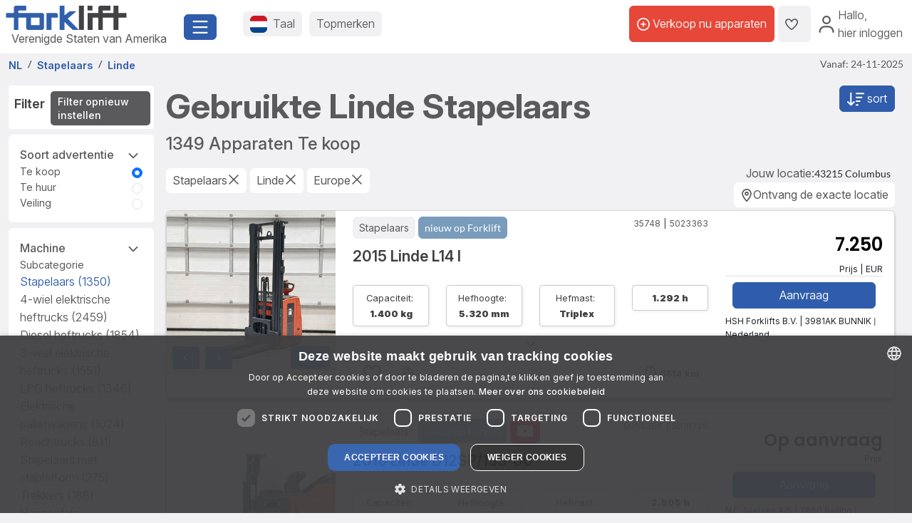

--- FILE ---
content_type: text/html; charset=UTF-8
request_url: https://www.forklift-international.com/nl/1-kopen/1-heftrucks/stapelaars/Linde/-/
body_size: 45939
content:
<!DOCTYPE html>
<html lang="nl">
 <head>
  <link rel="preconnect" href="https://forkliftcdn.com">
  <link rel="preconnect" href="https://www.googletagmanager.com">
  <link rel="preconnect" href="https://cdn.cookie-script.com">
  <link rel="preconnect" href="https://forkliftcdn.com" crossorigin="">
  <script src="https://forkliftcdn.com/js/jquery-3.7.0.min.js"></script>
  <script>
 (function (w, d, s, l, i) {
  w[l]=w[l]||[];
  w[l].push({'gtm.start':
   new Date().getTime(), event: 'gtm.js'});
  var f=d.getElementsByTagName(s)[0],
  j=d.createElement(s), dl=l!='dataLayer' ? '&l='+l : '';
  j.async=true;
  j.src='https://www.googletagmanager.com/gtm.js?id='+i+dl;
  f.parentNode.insertBefore(j, f);
 })(window, document, 'script', 'dataLayer', 'GTM-5BB6JH3');
 function gtag_report_conversion_tel(url='', evt='', bereich='', bauart='', fabrikat='', seller='', forkid='', buy='0', rent='0', ret=false) {
  /* evt: Phone,Mail,Callback, WhatsApp, Share, Transport,Finanzierung,Detailseite, Auktion */
  var what='';
  if (buy=='1') {
   what=what+'Buy';
  }
  if (rent=='1') {
   what=what+'Rent';
  }
  var callback=function () { };
  dataLayer.push({'event': evt, 'Bereich': bereich, 'Bauart': bauart, 'Fabrikat': fabrikat, 'Seller': seller, 'ForkID': forkid, 'AnfragenTyp': what});
  return ret;
 }
 function gtag_report_signup() {
  var callback=function () { };
  dataLayer.push({'event': 'Signup', 'Firstname': document.getElementById('firstname').value, 'Lastname': document.getElementById('lastname').value, 'mail': document.getElementById('mail').value, 'Phone': document.getElementById('phone').value});
  return false;
 }
//DB 2023-07-24
 function gtag_register(company, firstname, lastname, email, phone, website, product, kontingent, price, currency, shortname) {
  var callback=function () {};
  dataLayer.push({
   'event': 'Register',
   'Company': company,
   'Firstname': firstname,
   'Lastname': lastname,
   'mail': email,
   'Phone': phone,
   'Website': website,
   'Product': product,
   'Kontingent': kontingent,
   'Price': price,
   'Currency': currency,
   'Shortname': shortname
  });
  return false;
 }
 function toggleParkplatz(obj, gid, typ, txt='') {
  var url="/nl/e/pptoggle.php?typ="+typ+"&id="+gid+"&text="+encodeURIComponent(txt);
  fetch(url)
  .then(function (response) {
   return response.text();
  })
  .then(function (data) {
   var json=JSON.parse(data);
   obj.innerHTML='<i class="'+json.css+'" title="'+json.alt+'"></i>'+json.text;
   var badge=document.getElementById('parkplatz-head-badge');
   if (badge) {
    badge.innerHTML=json.anz;
   }
  })
  .catch(function (error) {
   console.error('Error:', error);
  })
  .finally(function () {
   get_data('parkplatz_count');
  });
 }
 const toggleCompare=toggleCompare2025;
 function toggleCompare2025(btn, gid, typ) {
  const defaultContent=btn.querySelector('.defaultContent');
  const spinner=btn.querySelector('.spinner-border');
  if (!defaultContent||!spinner)
   return;
  defaultContent.classList.add('d-none');
  spinner.classList.remove('d-none');
  fetch(`/nl/e/comparetoggle.php?typ=${typ}&id=${gid}`)
  .then(r => r.json())
  .then(json => {
   defaultContent.innerHTML=
   `<i class="fa-regular fa-scale-unbalanced-flip ${json.css}" title="${json.alt}"></i>`;
   const badge=document.getElementById('comparedisp');
   if (badge) {
    const counter=document.getElementById('compare-count');
    if (json.anz!='0') {
     badge.classList.remove('d-none');
     if (counter)
      counter.textContent=json.anz;
    } else {
     badge.classList.add('d-none');
     if (counter)
      counter.textContent='';
    }
   }
  })
  .catch(console.error)
  .finally(() => {
   spinner.classList.add('d-none');
   defaultContent.classList.remove('d-none');
  });
 }
 var geoopt={
  enableHighAccuracy: false,
  maximumAge: 3600000,
  timeout: 27000
 };
 function getLocation() {
  if (navigator.geolocation) {
   navigator.geolocation.getCurrentPosition(showPosition, geoerror, geoopt);
  }
 }
 function geoerror() {
 }
 function showPosition(position) {
  $.ajax({
   url: '/js/llpos.php?lat='+position.coords.latitude+'&lon='+position.coords.longitude,
   type: "GET",
   async: false,
   success: function (ergebnis) {
    location.reload();
   }
  });
 }
 function sesfillstates(landid) {
  $.ajax({
   url: "/nl/fillstates.php?state="+landid,
   type: "GET",
   dataType: "text",
   async: false,
   success: function (data) {
    document.getElementById('staatid').innerHTML='';
    document.getElementById('staatid').append(new Option("Provincie", "0", true, true));
    var json=$.parseJSON(data);
    if (json!='') {
     $.each(json, function (k, v) {
      document.getElementById('staatid').append(new Option(v.name, v.id, false, false));
     });
    }
   },
   error: function (xhr, status) {
   },
   complete: function (xhr, status) {
   }
  });
 }
 function seshaspostcode(landid) {
  $.ajax({
   url: "/nl/haspostcode.php?state="+landid,
   type: "GET",
   dataType: "text",
   async: true,
   success: function (data) {
    document.getElementById('entfernung').innerHTML='';
    document.getElementById('plz').disabled=true;
    document.getElementById('entfernung').disabled=true;
    if (data=='1') {
     document.getElementById('entfernung').append(new Option("1000 km", "1000", false, false));
     document.getElementById('entfernung').append(new Option("500 km", "500", false, false));
     document.getElementById('entfernung').append(new Option("200 km", "200", true, true));
     document.getElementById('entfernung').append(new Option("100 km", "100", false, false));
     document.getElementById('entfernung').append(new Option("50 km", "50", false, false));
     document.getElementById('entfernung').append(new Option("20 km", "20", false, false));
     document.getElementById('plz').disabled=false;
     document.getElementById('entfernung').disabled=false;
    } else {
     document.getElementById('entfernung').append(new Option("Afstand", "0", true, true));
    }
   },
   error: function (xhr, status) {
   },
   complete: function (xhr, status) {
   }
  });
 }
</script>
  <script>
   window.dataLayer=window.dataLayer||[];
   function gtag() {
    dataLayer.push(arguments);
   }
   gtag('js', new Date());
   gtag('config', 'AW-1071793951');
  </script>
  <meta charset="utf-8">
  <meta name="viewport" content="width=device-width, initial-scale=1.0, user-scalable=1, shrink-to-fit=no">
  <meta name="apple-itunes-app" content="app-id=911803842">
  <link rel="shortcut icon" href="/favicon.ico" type="image/x-icon">
  <link rel="apple-touch-icon" type="image/x-icon" href="/apple-touch-icon.png">
  <title>Gebruikte Linde Stapelaars  | 1349 actuele aanbiedingen</title>
  <meta name="description" content="1349 gebruikte Linde Stapelaars op Forklift | ✓ Topmerken ✓ Vele aanbiedingen ✓ Gerenommeerde dealers. Vind fantastische deals op ► Forklift!">
  <link rel="canonical" href="https://www.forklift-international.com/nl/1-kopen/1-heftrucks/stapelaars/Linde/-/"><link rel="preload" href="https://forkliftcdn.com/css/bootstrap533.min.css" as="style">
<link rel="stylesheet" href="https://forkliftcdn.com/css/bootstrap533.min.css">
<link rel="preload" href="https://kit.fontawesome.com/64c8ac9b8f.js" as="script" crossorigin="anonymous">
<script src="https://kit.fontawesome.com/64c8ac9b8f.js" crossorigin="anonymous" defer></script>
<link rel="preload" href="https://forkliftcdn.com/fonts/forklift-font.woff" as="font" type="font/ttf" crossorigin>
<link rel="preload" href="https://forkliftcdn.com/fonts/wildmachinery-font.woff" as="font" type="font/ttf" crossorigin>
<link rel="preload" href="https://forkliftcdn.com/css/ses.css?v=2025092616" as="style">
<link href="https://forkliftcdn.com/css/ses.css?v=2025092616" rel="stylesheet"><link rel="alternate" hreflang="de" href="https://www.forklift-international.com/de/1-kaufen/1-gabelstapler/hochhubwagen/Linde/-/"><link rel="alternate" hreflang="en-GB" href="https://www.forklift-international.com/en/1-for-sale/1-forklifts/pallet-stackers/Linde/-/"><link rel="alternate" hreflang="fr" href="https://www.forklift-international.com/fr/1-acheter/1-chariots-elevateurs/gerbeur/Linde/-/"><link rel="alternate" hreflang="it" href="https://www.forklift-international.com/it/1-comprare/1-carrelli-elevatori/stoccatore/Linde/-/"><link rel="alternate" hreflang="nl" href="https://www.forklift-international.com/nl/1-kopen/1-heftrucks/stapelaars/Linde/-/"><link rel="alternate" hreflang="es-ES" href="https://www.forklift-international.com/es/1-compra/1-carretillas-elevadoras/apilador-electrico/Linde/-/"><link rel="alternate" hreflang="pl" href="https://www.forklift-international.com/pl/1-kupic/1-wozek-widlowy/wozki-wysokiego-podnoszenia/Linde/-/"><link rel="alternate" hreflang="cs" href="https://www.forklift-international.com/cz/1-koupit/1-vysokozdvizny-vozik/rucni-vysokozdvizny-vozik/Linde/-/"><link rel="alternate" hreflang="hu" href="https://www.forklift-international.com/hu/1-megvesz/1-targonca/magasemelesu-beka/Linde/-/"><link rel="alternate" hreflang="da" href="https://www.forklift-international.com/dk/1-kobe/1-gaffeltruck/pallestabler/Linde/-/"><link rel="alternate" hreflang="sk" href="https://www.forklift-international.com/sk/1-koupit/1-vysokozdvizny-vozik/rucni-vysokozdvizny-vozik/Linde/-/"><link rel="alternate" hreflang="pt" href="https://www.forklift-international.com/pt/1-comprar/1-empilhadores/stacker-pedestre/Linde/-/"><link rel="alternate" hreflang="en-US" href="https://www.forklift-international.com/us/1-for-sale/1-forklifts/pallet-stackers/Linde/-/"><link rel="alternate" hreflang="es-MX" href="https://www.forklift-international.com/mx/1-compra/1-carretillas-elevadoras/apilador-electrico/Linde/-/"><link rel="alternate" hreflang="sv" href="https://www.forklift-international.com/se/1-kopa/1-gaffeltruckar/ledstaplare-ga/Linde/-/"><link rel="alternate" hreflang="no" href="https://www.forklift-international.com/no/1-kjope/1-gaffeltruck/-ledestabler/Linde/-/"><link rel="alternate" hreflang="fi" href="https://www.forklift-international.com/fi/1-ostaa/1-trukki/pinontavaunu/Linde/-/"><meta name="robots" content="index,follow">  <style>
   .link-collapse[aria-expanded=false] .showLess {
    display: none;
   }
   .link-collapse[aria-expanded=true] .showMore {
    display: none;
   }
   .link-collapse[aria-expanded=false] .showLessFabrikat {
    display: none;
   }
   .link-collapse[aria-expanded=true] .showMoreFabrikat {
    display: none;
   }
  </style>
  <script>
   $(document).ready(function () {
    $('#collapseMachineSection').on('shown.bs.collapse', function () {
     $(this).parent().find("#iconMaschineAccordion").removeClass("fa-regular fa-angle-down").addClass("fa-regular fa-angle-up");
    }).on('hidden.bs.collapse', function () {
     $(this).parent().find("#iconMaschineAccordion").removeClass("fa-regular fa-angle-up").addClass("fa-regular fa-angle-down");
    });
    $('#collapseMasttypSection').on('shown.bs.collapse', function () {
     $(this).parent().find("#iconMasttypAccordion").removeClass("fa-regular fa-angle-down").addClass("fa-regular fa-angle-up");
    }).on('hidden.bs.collapse', function () {
     $(this).parent().find("#iconMasttypAccordion").removeClass("fa-regular fa-angle-up").addClass("fa-regular fa-angle-down");
    });
    $('#collapseReifenSection').on('shown.bs.collapse', function () {
     $(this).parent().find("#iconReifenAccordion").removeClass("fa-regular fa-angle-down").addClass("fa-regular fa-angle-up");
    }).on('hidden.bs.collapse', function () {
     $(this).parent().find("#iconReifenAccordion").removeClass("fa-regular fa-angle-up").addClass("fa-regular fa-angle-down");
    });
    $('#collapseLandSection').on('shown.bs.collapse', function () {
     $(this).parent().find("#iconLandAccordion").removeClass("fa-regular fa-angle-down").addClass("fa-regular fa-angle-up");
    }).on('hidden.bs.collapse', function () {
     $(this).parent().find("#iconLandAccordion").removeClass("fa-regular fa-angle-up").addClass("fa-regular fa-angle-down");
    });
    $('#ModalContact').on('show.bs.modal', function () {
     fadeMobileFilter();
    });
    $('#ModalContact').on('hide.bs.modal', function () {
     fadeMobileFilter();
    });
    function togglePanel() {
     var w=$(window).width();
     if (w<=768) {
      $('#collapseMachineSection').removeClass('show');
      $('#collapseMachineSection').parent().find("#iconMaschineAccordion").removeClass("fa-regular fa-angle-up").addClass("fa-regular fa-angle-down");
     }
    }
    togglePanel();
    $('#sitemapDiv').show();
    $('#footerDiv').show();
   });
   function toggleFilter() {
    $('#ModalContact').modal('toggle');
   }
   function fadeMobileFilter() {
    if ($('#left-filter').hasClass("modal-not-show")) {
     $('#filter-modal-body').html($('#left-filter').html());
     $('#left-filter').html('');
     $('#left-filter').removeClass("modal-not-show");
     $('#treffer').css('display', 'none');
     $('#treffermob').css('display', 'block');
    } else {
     $('#left-filter').html($('#filter-modal-body').html());
     $('#filter-modal-body').html('');
     $('#left-filter').addClass("modal-not-show");
     $('#treffer').css('display', 'block');
     $('#treffermob').css('display', 'none');
    }
    $('#collapseMachineSection').on('shown.bs.collapse', function () {
     $(this).parent().find("#iconMaschineAccordion").removeClass("fa-regular fa-angle-down").addClass("fa-regular fa-angle-up");
    }).on('hidden.bs.collapse', function () {
     $(this).parent().find("#iconMaschineAccordion").removeClass("fa-regular fa-angle-up").addClass("fa-regular fa-angle-down");
    });
    $('#collapseMasttypSection').on('shown.bs.collapse', function () {
     $(this).parent().find("#iconMasttypAccordion").removeClass("fa-regular fa-angle-down").addClass("fa-regular fa-angle-up");
    }).on('hidden.bs.collapse', function () {
     $(this).parent().find("#iconMasttypAccordion").removeClass("fa-regular fa-angle-up").addClass("fa-regular fa-angle-down");
    });
    $('#collapseReifenSection').on('shown.bs.collapse', function () {
     $(this).parent().find("#iconReifenAccordion").removeClass("fa-regular fa-angle-down").addClass("fa-regular fa-angle-up");
    }).on('hidden.bs.collapse', function () {
     $(this).parent().find("#iconReifenAccordion").removeClass("fa-regular fa-angle-up").addClass("fa-regular fa-angle-down");
    });
    $('#collapseLandSection').on('shown.bs.collapse', function () {
     $(this).parent().find("#iconLandAccordion").removeClass("fa-regular fa-angle-down").addClass("fa-regular fa-angle-up");
    }).on('hidden.bs.collapse', function () {
     $(this).parent().find("#iconLandAccordion").removeClass("fa-regular fa-angle-up").addClass("fa-regular fa-angle-down");
    });
   }
   function getResultCount() {
    $.ajax({
     url: "/nl/liveergebnis.php"+location.search,
     type: "GET",
     dataType: "html",
     async: false,
     success: function (data) {
      $('input#counter').val(data);
     },
     error: function (xhr, status) {
     },
     complete: function (xhr, status) {
     }
    });
   }
   function queryInput(elem, value, addamp='') {
    i=document.getElementById(elem).value;
    if (i!=value) {
     return addamp+elem+'='+i;
    } else {
     return '';
   }
   }
   function queryCB(elem, value, addamp='') {
    if (document.getElementById(elem).checked) {
     i=document.getElementById(elem).value;
     return addamp+elem+'='+i;
    } else {
     return '';
   }
   }
   function execSearch() {
    document.searchForm.submit();
    return false;
   }
   function execSearch2() {
    document.location=createQueryParm();
    return false;
   }
   function createQueryParm() {
    var ret='';
    $.ajax({
     url: "/js/ajax-get-url.php?sprachid=5&gtyp=1&ang=1&typ="+encodeURIComponent(document.getElementById('typ').value)+"&fa="+encodeURIComponent(document.getElementById('Fabrikat').value)+"&ba="+document.getElementById('Bauart').value+"&shortname=nl"+"&aa="+document.getElementById('antriebsart').value+"&tkv="+document.getElementById('tkvon').value+"&reifen="+document.getElementById('reifen').value+'',
     type: "GET",
     dataType: "html",
     async: false,
     success: function (data) {
      ret=data;
     }
    });
    ret+=queryInput('page', 'a', '?');
    ret+=queryInput('antriebsart', '*', '&');
    ret+=queryInput('reifen', '*', '&');
    ret+=queryInput('masttypid', 'alle', '&');
    ret+=queryInput('tkvon', '0', '&');
    ret+=queryInput('tkbis', '100000', '&');
    ret+=queryInput('hrsvon', '0', '&');
    ret+=queryInput('hrs', '30000', '&');
    ret+=queryInput('baujahrvon', '0', '&');
    ret+=queryInput('baujahr', '2025', '&');
    ret+=queryInput('sonderbit', '0', '&');
    ret+=queryInput('preisvon', '0', '&');
    ret+=queryInput('preisbis', '1000000000', '&');
    ret+=queryInput('hhvon', '0', '&');
    ret+=queryInput('hhbis', '100000', '&');
    ret+=queryInput('bhvon', '0', '&');
    ret+=queryInput('bhbis', '20000', '&');
    ret+=queryInput('fhvon', '0', '&');
    ret+=queryInput('fhbis', '10000', '&');
    ret+=queryInput('landid', 'kont', '&');
    ret+=queryInput('staatid', '0', '&');
    ret+=queryInput('plz', '', '&');
    ret+=queryInput('entfernung', '0', '&');
    ret+=queryInput('zus', '*', '&');
    ret+=queryCB('mitpreis', '0', '&');
    ret+=queryCB('mitbild', '0', '&');
    ret+=queryInput('sortorder', '0', '&');
    return ret;
   }
   function doSearch(elem, value, keep) {
    document.getElementById('loading-overlay').style.display='flex';
    document.getElementById(elem).value=value;
    if (keep===undefined) {
     if (elem!='page') { // Falls keine Seitenänderung, Seite auf 1 setzen
      document.getElementById('page').value='1';
     }
     setTimeout(function () {
      execSearch2();
     });
    }
    return false;
   }
   function resetSearchResult() {
    doSearch('Bauart', 'alle', 1);
    doSearch('Fabrikat', 'alle', 1);
    doSearch('antriebsart', '*', 1);
    doSearch('typ', '', 1);
    doSearch('reifen', '*', 1);
    doSearch('masttypid', 'alle', 1);
    doSearch('tkvon', '0', 1);
    doSearch('tkbis', '100000', 1);
    doSearch('hrsvon', '0', 1);
    doSearch('hrs', '30000', 1);
    doSearch('baujahrvon', '0', 1);
    doSearch('baujahr', '2025', 1);
    doSearch('preisvon', '0', 1);
    doSearch('preisbis', '1000000000', 1);
    doSearch('hhvon', '0', 1);
    doSearch('hhbis', '100000', 1);
    doSearch('bhvon', '0', 1);
    doSearch('bhbis', '20000', 1);
    doSearch('fhvon', '0', 1);
    doSearch('fhbis', '10000', 1);
    doSearch('city', '', 1);
    doSearch('landid', '*', 1);
    doSearch('zus', '*', 1);
    doSearch('staatid', '0', 1);
    doSearch('plz', '', 1);
    doSearch('entfernung', '0', 1);
    doSearch('mitpreis', '0', 1);
    doSearch('mitbild', '0', 1);
    doSearch('sortorder', '0', 1);
    doSearch('page', '1');
   }
  </script>
 </head>
 <body>
  <div class="modal fade" id="modalCountry" tabindex="-1" role="dialog" aria-labelledby="modalCountryTitle" aria-hidden="true">
 <div class="modal-dialog modal-dialog-centered" role="document">
  <div class="modal-content">
   <div class="modal-header">
    <h5 class="modal-title">Taal</h5>
    <button type="button" class="close" data-bs-dismiss="modal" aria-label="Close">
     <span aria-hidden="true">&times;</span>
    </button>
   </div>
   <div class="modal-body">
    <div class="row">
     <div class="col-12 col-md-4"><a href="/mx/" class="greyhref">América hispana</a></div><div class="col-12 col-md-4"><a href="/cz/" class="greyhref">Česky</a></div><div class="col-12 col-md-4"><a href="/dk/" class="greyhref">Dansk</a></div><div class="col-12 col-md-4"><a href="/de/" class="greyhref">Deutsch</a></div><div class="col-12 col-md-4"><a href="/en/" class="greyhref">English</a></div><div class="col-12 col-md-4"><a href="/es/" class="greyhref">Español</a></div><div class="col-12 col-md-4"><a href="/fr/" class="greyhref">Français</a></div><div class="col-12 col-md-4"><a href="/it/" class="greyhref">Italiano</a></div><div class="col-12 col-md-4"><a href="/hu/" class="greyhref">Magyar</a></div><div class="col-12 col-md-4"><a href="/nl/" class="greyhref active">Nederlands</a></div><div class="col-12 col-md-4"><a href="/no/" class="greyhref">Norge</a></div><div class="col-12 col-md-4"><a href="/pl/" class="greyhref">Polski</a></div><div class="col-12 col-md-4"><a href="/pt/" class="greyhref">Português</a></div><div class="col-12 col-md-4"><a href="/sk/" class="greyhref">Slovenčina</a></div><div class="col-12 col-md-4"><a href="/fi/" class="greyhref">Suomi</a></div><div class="col-12 col-md-4"><a href="/se/" class="greyhref">Svenska</a></div><div class="col-12 col-md-4"><a href="/us/" class="greyhref">US-English</a></div>    </div>
   </div>
   <div class="modal-footer">
    <button type="button" class="btnblue" data-bs-dismiss="modal">Annuleer</button>
   </div>
  </div>
 </div>
</div>
 <div class="modal fade" id="modalCurrency" tabindex="-1" role="dialog" aria-labelledby="modalCurrencyTitle" aria-hidden="true">
  <div class="modal-dialog modal-dialog-centered" role="document">
   <div class="modal-content">
    <div class="modal-header">
     <h5 class="modal-title">Valuta</h5>
     <button type="button" class="close" data-bs-dismiss="modal" aria-label="Close">
      <span aria-hidden="true">&times;</span>
     </button>
    </div>
    <div class="modal-body">
     <div class="row">
      <div class="col-12 col-md-4"><a rel="nofollow" href="/wchg.php?id=18" class="greyhref">AUD</a></div><div class="col-12 col-md-4"><a rel="nofollow" href="/wchg.php?id=11" class="greyhref">CAD</a></div><div class="col-12 col-md-4"><a rel="nofollow" href="/wchg.php?id=4" class="greyhref">CHF</a></div><div class="col-12 col-md-4"><a rel="nofollow" href="/wchg.php?id=6" class="greyhref">CZK</a></div><div class="col-12 col-md-4"><a rel="nofollow" href="/wchg.php?id=20" class="greyhref">DKK</a></div><div class="col-12 col-md-4"><a rel="nofollow" href="/wchg.php?id=1" class="greyhref active">EUR</a></div><div class="col-12 col-md-4"><a rel="nofollow" href="/wchg.php?id=5" class="greyhref">GBP</a></div><div class="col-12 col-md-4"><a rel="nofollow" href="/wchg.php?id=9" class="greyhref">HUF</a></div><div class="col-12 col-md-4"><a rel="nofollow" href="/wchg.php?id=17" class="greyhref">JPY</a></div><div class="col-12 col-md-4"><a rel="nofollow" href="/wchg.php?id=16" class="greyhref">MKD</a></div><div class="col-12 col-md-4"><a rel="nofollow" href="/wchg.php?id=13" class="greyhref">MXN</a></div><div class="col-12 col-md-4"><a rel="nofollow" href="/wchg.php?id=15" class="greyhref">NOK</a></div><div class="col-12 col-md-4"><a rel="nofollow" href="/wchg.php?id=7" class="greyhref">PLN</a></div><div class="col-12 col-md-4"><a rel="nofollow" href="/wchg.php?id=12" class="greyhref">RON</a></div><div class="col-12 col-md-4"><a rel="nofollow" href="/wchg.php?id=19" class="greyhref">RUB</a></div><div class="col-12 col-md-4"><a rel="nofollow" href="/wchg.php?id=14" class="greyhref">SEK</a></div><div class="col-12 col-md-4"><a rel="nofollow" href="/wchg.php?id=21" class="greyhref">TRY</a></div><div class="col-12 col-md-4"><a rel="nofollow" href="/wchg.php?id=22" class="greyhref">UAH</a></div><div class="col-12 col-md-4"><a rel="nofollow" href="/wchg.php?id=8" class="greyhref">USD</a></div><div class="col-12 col-md-4"><a rel="nofollow" href="/wchg.php?id=10" class="greyhref">ZAR</a></div>     </div>
    </div>
    <div class="modal-footer">
     <button type="button" class="btnblue" data-bs-dismiss="modal">Annuleer</button>
    </div>
   </div>
  </div>
 </div>
<div class="container-fluid m-0 p-0">
 <header class="p-0 border-0 mb-1">
  <div class="d-flex">
   <div class="d-flex left-part align-items-sm-center justify-content-between bg-white p-2">
    <div class="logo_container">
     <div class="me-3">
      <a href="/nl/">
               <img src="https://forkliftcdn.com/media/logos/fl_logo.svg" class="img_logo d-block" width="170" height="34" alt="Gebruikte heftrucks | Forklift-International" style="width:170px;height:34px;"><span class="ms-2">Verenigde Staten van Amerika</span>
             </a>
     </div>
    </div>
    <div class="me-2">
     <button class="fl-btn-primary fs-4" type="button" data-bs-toggle="offcanvas" data-bs-target="#sidebar" aria-controls="sidebar">
      <i class="fa-regular fa-bars"></i>
     </button>
    </div>
   </div>
   <div class="right-part d-none d-sm-inline">
    <div class="d-flex justify-content-between mr-1 mr-lg-2">
     <div class="flex-fill d-flex align-items-center p-3">
      <button class="fl-btn-secondary" id="openCountry" data-bs-toggle="offcanvas" data-bs-target="#sidebar" aria-controls="sidebar">
       <img src="https://forkliftcdn.com/media/flags/nl.svg" class="nav_svg rounded d-block me-2" alt="" />
       <span>Taal <span class="d-none d-xxl-inline font-weight-bold">& Valuta</span></span>
      </button>
      <button class="fl-btn-secondary">
       <span><a href="/nl/e/program.php">Topmerken</a></span>
      </button>
     </div>
     <div class="d-flex align-items-center justify-content-end pe-2">
             <a href="/nl/sell.php" class="fl-btn-upgrade h-75"> <i class="fa-regular fa-circle-plus"></i>&nbsp;<span>Verkoop nu apparaten</span></a>
       <a href="/nl/e/parkplatz.php" title="parkeren" class="fl-btn-secondary h-75">
        <i class="fa-regular fa-heart"></i>
        <span class="mx-1 text-small" id="parkplatz-head-badge"></span>
       </a>
       <a href="/nl/e/compare.php" id="comparedisp" title="Vergelijken" class="fl-btn-secondary d-none h-75">
        <i class="fa-regular fa-scale-unbalanced-flip" style="font-size:18px;"></i>
        <span class="mx-1 text-small" id="compare-count"></span>
       </a>
       <button data-bs-toggle="modal" data-bs-target="#LoginModal" class="fl-btn-transparent openModalButton">
        <i class="fa-regular fa-user" ></i>&nbsp;
        <span>Hallo<span>,<br> hier inloggen</span></span>
       </button>
           </div>
    </div>
   </div>
  </div>
 </header>

 <nav>
 <div class="offcanvas offcanvas-start" id="sidebar" tabindex="-1">
  <div class="d-flex justify-content-between w-95">
   <div class="logo_container p-4">
    <a href="/nl/">
           <img src="https://forkliftcdn.com/media/logos/fl_logo.svg" class="img_logo" width="170" height="34" alt="Gebruikte heftrucks | Forklift-International" /><br><span class="logo_country">
       Verenigde Staten van Amerika      </span>
         </a>
   </div>
   <a href="#" class="navbar-toggler p-0 mt-4 mr-2" data-bs-dismiss="offcanvas" data-dismiss="offcanvas" aria-label="close"><i class="fa-regular fa-xmark"></i></a>
  </div>
  <div style="padding: 24px" class="d-block poppins" id="MainMenu">
       <div class="p-3" id="not_logged_in">
     <a href="/nl/sell.php" class="fl-btn-upgrade mb-2">
      Registreer nu! -
      gratis!
     </a>
     <a data-bs-toggle="modal" data-bs-target="#LoginModal" class="fl-btn-primary">
      My Forklift / Login     </a>
     <div class="row mt-3">
      <div class="col px-0">
       <div class="d-flex justify-content-between">
        <a href="/nl/e/parkplatz.php" class="btn mr-2 font-weight-semibold"><i class="fa-regular fa-heart"></i>
         parkeren         <span class="mx-1 badge badge-primary text-small" id="parkplatz_count_sidebar">0</span>
        </a>
        <a href="/nl/e/compare.php" class="btn mr-2 font-weight-semibold"><i class="fa-regular fa-scale-unbalanced-flip"></i> Vergelijken         <span class="mx-1 badge badge-primary text-small compare_count">0</span></a>
       </div>
      </div>
     </div>
    </div>
    <div id="sidebar_content">
<ul class="list-unstyled mt-3">
<li>
<a data-bs-toggle="collapse" data-bs-target="#menu1" class="btn mb-2 font-weight-semibold d-flex justify-content-between">
<div>
<i class="fa-regular fa-cart-shopping"></i> Kopen
</div>
<div class=""><i class="fa-regular fa-circle-plus"></i></div>
</a>
<div id="menu1" class="collapse">
<a href="#gabelstapler" class="nav_nested sub d-flex justify-content-between align-items-center" data-bs-toggle="collapse" >
<i class="icon-gabelstapler"></i>Heftrucks
<i class="fa-regular fa-circle-plus"></i>
</a>
<ul class="list-unstyled list-group-bauart collapse" id="gabelstapler">
<li><a href="/nl/1-kopen/1-heftrucks/alle/-/-/" class="nav_nested subsub d-flex justify-content-between" data-parent="#lg"><span>Alles tonen</span>
<div class="text-right"><i class="fa-regular fa-angle-right"></i></div>
</a></li>
<li><a href="#unterbauart3" class="nav_nested subsub d-flex justify-content-between" data-bs-toggle="collapse" data-parent="#bauart3">Bedrijfsvoertuigen
<div class="text-right"><i class="fa-regular fa-circle-plus"></i></div>
</a></li>
<ul id="unterbauart3" class="list-unstyled collapse">
<li><a href="/nl/1-kopen/1-heftrucks/aanhangwagens/-/-/" id="unterbauart3" class="nav_nested subsubsub d-flex justify-content-between" data-parent="#bauart3"><span>Aanhangwagens</span>
<div class="text-right"><i class="fa-regular fa-angle-right"></i></div>
</a></li>
<li><a href="/nl/1-kopen/1-heftrucks/platform-trucks/-/-/" id="unterbauart3" class="nav_nested subsubsub d-flex justify-content-between" data-parent="#bauart3"><span>Platform trucks</span>
<div class="text-right"><i class="fa-regular fa-angle-right"></i></div>
</a></li>
<li><a href="/nl/1-kopen/1-heftrucks/terminal-tractors/-/-/" id="unterbauart3" class="nav_nested subsubsub d-flex justify-content-between" data-parent="#bauart3"><span>Terminal trekkers</span>
<div class="text-right"><i class="fa-regular fa-angle-right"></i></div>
</a></li></ul>
<li><a href="#unterbauart2" class="nav_nested subsub d-flex justify-content-between" data-bs-toggle="collapse" data-parent="#bauart2">Containerhandling
<div class="text-right"><i class="fa-regular fa-circle-plus"></i></div>
</a></li>
<ul id="unterbauart2" class="list-unstyled collapse">
<li><a href="/nl/1-kopen/1-heftrucks/container-heftrucks/-/-/" id="unterbauart2" class="nav_nested subsubsub d-flex justify-content-between" data-parent="#bauart2"><span>Container heftrucks</span>
<div class="text-right"><i class="fa-regular fa-angle-right"></i></div>
</a></li>
<li><a href="/nl/1-kopen/1-heftrucks/reachstacker/-/-/" id="unterbauart2" class="nav_nested subsubsub d-flex justify-content-between" data-parent="#bauart2"><span>Reachstackers</span>
<div class="text-right"><i class="fa-regular fa-angle-right"></i></div>
</a></li></ul>
<li><a href="#unterbauart6" class="nav_nested subsub d-flex justify-content-between" data-bs-toggle="collapse" data-parent="#bauart6">intralogistiek
<div class="text-right"><i class="fa-regular fa-circle-plus"></i></div>
</a></li>
<ul id="unterbauart6" class="list-unstyled collapse">
<li><a href="/nl/1-kopen/1-heftrucks/trekker/-/-/" id="unterbauart6" class="nav_nested subsubsub d-flex justify-content-between" data-parent="#bauart6"><span>Trekkers</span>
<div class="text-right"><i class="fa-regular fa-angle-right"></i></div>
</a></li>
<li><a href="/nl/1-kopen/1-heftrucks/tugger-train-trailers/-/-/" id="unterbauart6" class="nav_nested subsubsub d-flex justify-content-between" data-parent="#bauart6"><span>Tugger-train-trailers</span>
<div class="text-right"><i class="fa-regular fa-angle-right"></i></div>
</a></li></ul>
<li><a href="/nl/1-kopen/1-heftrucks/meeneemheftrucks/-/-/" class="nav_nested subsub d-flex justify-content-between">Meeneemheftrucks
<div class="text-right"><i class="fa-regular fa-angle-right"></i></div>
</a></li>
<li><a href="#unterbauart5" class="nav_nested subsub d-flex justify-content-between" data-bs-toggle="collapse" data-parent="#bauart5">Opslagtechniek
<div class="text-right"><i class="fa-regular fa-circle-plus"></i></div>
</a></li>
<ul id="unterbauart5" class="list-unstyled collapse">
<li><a href="/nl/1-kopen/1-heftrucks/elektrische-palletwagens/-/-/" id="unterbauart5" class="nav_nested subsubsub d-flex justify-content-between" data-parent="#bauart5"><span>Elektrische palletwagens</span>
<div class="text-right"><i class="fa-regular fa-angle-right"></i></div>
</a></li>
<li><a href="/nl/1-kopen/1-heftrucks/handpalletwagens/-/-/" id="unterbauart5" class="nav_nested subsubsub d-flex justify-content-between" data-parent="#bauart5"><span>Handpalletwagens</span>
<div class="text-right"><i class="fa-regular fa-angle-right"></i></div>
</a></li>
<li><a href="/nl/1-kopen/1-heftrucks/horizontale-orderpickers/-/-/" id="unterbauart5" class="nav_nested subsubsub d-flex justify-content-between" data-parent="#bauart5"><span>Horizontale orderpickers</span>
<div class="text-right"><i class="fa-regular fa-angle-right"></i></div>
</a></li>
<li><a href="/nl/1-kopen/1-heftrucks/pallettrucks-met-zitplaats/-/-/" id="unterbauart5" class="nav_nested subsubsub d-flex justify-content-between" data-parent="#bauart5"><span>Pallettrucks met zitplaats</span>
<div class="text-right"><i class="fa-regular fa-angle-right"></i></div>
</a></li>
<li><a href="/nl/1-kopen/1-heftrucks/palletwagen-met-weegschaal/-/-/" id="unterbauart5" class="nav_nested subsubsub d-flex justify-content-between" data-parent="#bauart5"><span>Palletwagen met weegschaal</span>
<div class="text-right"><i class="fa-regular fa-angle-right"></i></div>
</a></li>
<li><a href="/nl/1-kopen/1-heftrucks/schaarpalletwagens/-/-/" id="unterbauart5" class="nav_nested subsubsub d-flex justify-content-between" data-parent="#bauart5"><span>Schaarpalletwagens</span>
<div class="text-right"><i class="fa-regular fa-angle-right"></i></div>
</a></li>
<li><a href="/nl/1-kopen/1-heftrucks/trappenklimmers-elektrisch/-/-/" id="unterbauart5" class="nav_nested subsubsub d-flex justify-content-between" data-parent="#bauart5"><span>Trappenklimmers elektrisch</span>
<div class="text-right"><i class="fa-regular fa-angle-right"></i></div>
</a></li>
<li><a href="/nl/1-kopen/1-heftrucks/verticale-orderpickers/-/-/" id="unterbauart5" class="nav_nested subsubsub d-flex justify-content-between" data-parent="#bauart5"><span>Verticale orderpickers</span>
<div class="text-right"><i class="fa-regular fa-angle-right"></i></div>
</a></li></ul>
<li><a href="#unterbauart7" class="nav_nested subsub d-flex justify-content-between" data-bs-toggle="collapse" data-parent="#bauart7">Opslagtechniek/stapelen
<div class="text-right"><i class="fa-regular fa-circle-plus"></i></div>
</a></li>
<ul id="unterbauart7" class="list-unstyled collapse">
<li><a href="/nl/1-kopen/1-heftrucks/reachtrucks/-/-/" id="unterbauart7" class="nav_nested subsubsub d-flex justify-content-between" data-parent="#bauart7"><span>Reachtrucks</span>
<div class="text-right"><i class="fa-regular fa-angle-right"></i></div>
</a></li>
<li><a href="/nl/1-kopen/1-heftrucks/smalle-gangen-trucks/-/-/" id="unterbauart7" class="nav_nested subsubsub d-flex justify-content-between" data-parent="#bauart7"><span>Smalle gangen trucks</span>
<div class="text-right"><i class="fa-regular fa-angle-right"></i></div>
</a></li>
<li><a href="/nl/1-kopen/1-heftrucks/stapelaars/-/-/" id="unterbauart7" class="nav_nested subsubsub d-flex justify-content-between" data-parent="#bauart7"><span>Stapelaars</span>
<div class="text-right"><i class="fa-regular fa-angle-right"></i></div>
</a></li>
<li><a href="/nl/1-kopen/1-heftrucks/stapelaars-met-staplatform/-/-/" id="unterbauart7" class="nav_nested subsubsub d-flex justify-content-between" data-parent="#bauart7"><span>Stapelaars met staplatform</span>
<div class="text-right"><i class="fa-regular fa-angle-right"></i></div>
</a></li>
<li><a href="/nl/1-kopen/1-heftrucks/stapelaars-met-zitplaats/-/-/" id="unterbauart7" class="nav_nested subsubsub d-flex justify-content-between" data-parent="#bauart7"><span>Stapelaars met zitplaats</span>
<div class="text-right"><i class="fa-regular fa-angle-right"></i></div>
</a></li></ul>
<li><a href="/nl/1-kopen/1-heftrucks/ruw-terrein-heftrucks/-/-/" class="nav_nested subsub d-flex justify-content-between">Ruwterreinheftrucks
<div class="text-right"><i class="fa-regular fa-angle-right"></i></div>
</a></li>
<li><a href="#unterbauart8" class="nav_nested subsub d-flex justify-content-between" data-bs-toggle="collapse" data-parent="#bauart8">Verreikers
<div class="text-right"><i class="fa-regular fa-circle-plus"></i></div>
</a></li>
<ul id="unterbauart8" class="list-unstyled collapse">
<li><a href="/nl/1-kopen/1-heftrucks/verreikers-fixed/-/-/" id="unterbauart8" class="nav_nested subsubsub d-flex justify-content-between" data-parent="#bauart8"><span>Verreikers fixed</span>
<div class="text-right"><i class="fa-regular fa-angle-right"></i></div>
</a></li>
<li><a href="/nl/1-kopen/1-heftrucks/verreikers-roterend/-/-/" id="unterbauart8" class="nav_nested subsubsub d-flex justify-content-between" data-parent="#bauart8"><span>Verreikers roterend</span>
<div class="text-right"><i class="fa-regular fa-angle-right"></i></div>
</a></li></ul>
<li><a href="#unterbauart9" class="nav_nested subsub d-flex justify-content-between" data-bs-toggle="collapse" data-parent="#bauart9">Vierweg-/zijladers
<div class="text-right"><i class="fa-regular fa-circle-plus"></i></div>
</a></li>
<ul id="unterbauart9" class="list-unstyled collapse">
<li><a href="/nl/1-kopen/1-heftrucks/vierweg-reachtrucks/-/-/" id="unterbauart9" class="nav_nested subsubsub d-flex justify-content-between" data-parent="#bauart9"><span>Vierweg reachtrucks</span>
<div class="text-right"><i class="fa-regular fa-angle-right"></i></div>
</a></li>
<li><a href="/nl/1-kopen/1-heftrucks/vierweg-zijlader/-/-/" id="unterbauart9" class="nav_nested subsubsub d-flex justify-content-between" data-parent="#bauart9"><span>Vierweg zijlader</span>
<div class="text-right"><i class="fa-regular fa-angle-right"></i></div>
</a></li>
<li><a href="/nl/1-kopen/1-heftrucks/zijlader/-/-/" id="unterbauart9" class="nav_nested subsubsub d-flex justify-content-between" data-parent="#bauart9"><span>Zijlader</span>
<div class="text-right"><i class="fa-regular fa-angle-right"></i></div>
</a></li></ul>
<li><a href="#unterbauart4" class="nav_nested subsub d-flex justify-content-between" data-bs-toggle="collapse" data-parent="#bauart4">Vorkheftrucks
<div class="text-right"><i class="fa-regular fa-circle-plus"></i></div>
</a></li>
<ul id="unterbauart4" class="list-unstyled collapse">
<li><a href="/nl/1-kopen/1-heftrucks/3-wiel-elektrische-heftrucks/-/-/" id="unterbauart4" class="nav_nested subsubsub d-flex justify-content-between" data-parent="#bauart4"><span>3-wiel elektrische heftrucks</span>
<div class="text-right"><i class="fa-regular fa-angle-right"></i></div>
</a></li>
<li><a href="/nl/1-kopen/1-heftrucks/4-wiel-elektrische-heftrucks/-/-/" id="unterbauart4" class="nav_nested subsubsub d-flex justify-content-between" data-parent="#bauart4"><span>4-wiel elektrische heftrucks</span>
<div class="text-right"><i class="fa-regular fa-angle-right"></i></div>
</a></li>
<li><a href="/nl/1-kopen/1-heftrucks/benzine-heftrucks/-/-/" id="unterbauart4" class="nav_nested subsubsub d-flex justify-content-between" data-parent="#bauart4"><span>Benzine heftrucks</span>
<div class="text-right"><i class="fa-regular fa-angle-right"></i></div>
</a></li>
<li><a href="/nl/1-kopen/1-heftrucks/natural-gas-heftrucks/-/-/" id="unterbauart4" class="nav_nested subsubsub d-flex justify-content-between" data-parent="#bauart4"><span>CNG heftrucks</span>
<div class="text-right"><i class="fa-regular fa-angle-right"></i></div>
</a></li>
<li><a href="/nl/1-kopen/1-heftrucks/compacte-heftrucks/-/-/" id="unterbauart4" class="nav_nested subsubsub d-flex justify-content-between" data-parent="#bauart4"><span>Compacte heftrucks</span>
<div class="text-right"><i class="fa-regular fa-angle-right"></i></div>
</a></li>
<li><a href="/nl/1-kopen/1-heftrucks/diesel-heftrucks/-/-/" id="unterbauart4" class="nav_nested subsubsub d-flex justify-content-between" data-parent="#bauart4"><span>Diesel heftrucks</span>
<div class="text-right"><i class="fa-regular fa-angle-right"></i></div>
</a></li>
<li><a href="/nl/1-kopen/1-heftrucks/lpg-heftrucks/-/-/" id="unterbauart4" class="nav_nested subsubsub d-flex justify-content-between" data-parent="#bauart4"><span>LPG heftrucks</span>
<div class="text-right"><i class="fa-regular fa-angle-right"></i></div>
</a></li></ul>
<li><a href="/nl/1-kopen/1-heftrucks/overige/-/-/" class="nav_nested subsub d-flex justify-content-between">Overige
<div class="text-right"><i class="fa-regular fa-angle-right"></i></div>
</a></li>
</ul>
<a href="#abg" class="nav_nested sub d-flex justify-content-between align-items-center" data-bs-toggle="collapse" data-parent="#xxxxx">
<i class="icon-anbau"></i>Voorzetapparatuur
<i class="fa-regular fa-circle-plus"></i>
</a>
<ul class="list-unstyled list-group-bauart collapse" id="abg" >
<li><a href="/nl/1-kopen/2-voorzetapparatuur/alle/-/-/" class="nav_nested subsub d-flex justify-content-between" data-parent="#abg"><span>Alles tonen</span>
<div class="text-right"><i class="fa-regular fa-angle-right"></i></div>
</a></li>
<li><a href="/nl/1-kopen/2-voorzetapparatuur/afschuiver/-/-/" class="nav_nested subsub d-flex justify-content-between" data-parent="#abg"><span>Afschuiver</span>
<div class="text-right"><i class="fa-regular fa-angle-right"></i></div>
</a></li>
<li><a href="/nl/1-kopen/2-voorzetapparatuur/apparatenklem/-/-/" class="nav_nested subsub d-flex justify-content-between" data-parent="#abg"><span>Apparatenklem</span>
<div class="text-right"><i class="fa-regular fa-angle-right"></i></div>
</a></li>
<li><a href="/nl/1-kopen/2-voorzetapparatuur/balenklem/-/-/" class="nav_nested subsub d-flex justify-content-between" data-parent="#abg"><span>Balenklem</span>
<div class="text-right"><i class="fa-regular fa-angle-right"></i></div>
</a></li>
<li><a href="/nl/1-kopen/2-voorzetapparatuur/bandenklem/-/-/" class="nav_nested subsub d-flex justify-content-between" data-parent="#abg"><span>Bandenklem</span>
<div class="text-right"><i class="fa-regular fa-angle-right"></i></div>
</a></li>
<li><a href="/nl/1-kopen/2-voorzetapparatuur/buisklem/-/-/" class="nav_nested subsub d-flex justify-content-between" data-parent="#abg"><span>Buisklem</span>
<div class="text-right"><i class="fa-regular fa-angle-right"></i></div>
</a></li>
<li><a href="/nl/1-kopen/2-voorzetapparatuur/container-spreader/-/-/" class="nav_nested subsub d-flex justify-content-between" data-parent="#abg"><span>Container Spreader</span>
<div class="text-right"><i class="fa-regular fa-angle-right"></i></div>
</a></li>
<li><a href="/nl/1-kopen/2-voorzetapparatuur/draai-zwenkkop/-/-/" class="nav_nested subsub d-flex justify-content-between" data-parent="#abg"><span>Draai zwenkkop</span>
<div class="text-right"><i class="fa-regular fa-angle-right"></i></div>
</a></li>
<li><a href="/nl/1-kopen/2-voorzetapparatuur/draaiapparaat/-/-/" class="nav_nested subsub d-flex justify-content-between" data-parent="#abg"><span>Draaiapparaat</span>
<div class="text-right"><i class="fa-regular fa-angle-right"></i></div>
</a></li>
<li><a href="/nl/1-kopen/2-voorzetapparatuur/extra-uitrusting--accessoires/-/-/" class="nav_nested subsub d-flex justify-content-between" data-parent="#abg"><span>Extra uitrusting / accessoires</span>
<div class="text-right"><i class="fa-regular fa-angle-right"></i></div>
</a></li>
<li><a href="/nl/1-kopen/2-voorzetapparatuur/havenklem/-/-/" class="nav_nested subsub d-flex justify-content-between" data-parent="#abg"><span>Havenklem</span>
<div class="text-right"><i class="fa-regular fa-angle-right"></i></div>
</a></li>
<li><a href="/nl/1-kopen/2-voorzetapparatuur/hydraulische-lier/-/-/" class="nav_nested subsub d-flex justify-content-between" data-parent="#abg"><span>Hydraulische lier</span>
<div class="text-right"><i class="fa-regular fa-angle-right"></i></div>
</a></li>
<li><a href="/nl/1-kopen/2-voorzetapparatuur/kantelmechanisme-met-schop/-/-/" class="nav_nested subsub d-flex justify-content-between" data-parent="#abg"><span>Kantelmechanisme met schop</span>
<div class="text-right"><i class="fa-regular fa-angle-right"></i></div>
</a></li>
<li><a href="/nl/1-kopen/2-voorzetapparatuur/kartonklem/-/-/" class="nav_nested subsub d-flex justify-content-between" data-parent="#abg"><span>Kartonklem</span>
<div class="text-right"><i class="fa-regular fa-angle-right"></i></div>
</a></li>
<li><a href="/nl/1-kopen/2-voorzetapparatuur/klemschuiver/-/-/" class="nav_nested subsub d-flex justify-content-between" data-parent="#abg"><span>Klemschuiver</span>
<div class="text-right"><i class="fa-regular fa-angle-right"></i></div>
</a></li>
<li><a href="/nl/1-kopen/2-voorzetapparatuur/klemvork/-/-/" class="nav_nested subsub d-flex justify-content-between" data-parent="#abg"><span>Klemvork</span>
<div class="text-right"><i class="fa-regular fa-angle-right"></i></div>
</a></li>
<li><a href="/nl/1-kopen/2-voorzetapparatuur/kraanarm/-/-/" class="nav_nested subsub d-flex justify-content-between" data-parent="#abg"><span>Kraanarm</span>
<div class="text-right"><i class="fa-regular fa-angle-right"></i></div>
</a></li>
<li><a href="/nl/1-kopen/2-voorzetapparatuur/lastbeschermrooster/-/-/" class="nav_nested subsub d-flex justify-content-between" data-parent="#abg"><span>Lastbeschermrooster</span>
<div class="text-right"><i class="fa-regular fa-angle-right"></i></div>
</a></li>
<li><a href="/nl/1-kopen/2-voorzetapparatuur/lasthouder/-/-/" class="nav_nested subsub d-flex justify-content-between" data-parent="#abg"><span>Lasthouder</span>
<div class="text-right"><i class="fa-regular fa-angle-right"></i></div>
</a></li>
<li><a href="/nl/1-kopen/2-voorzetapparatuur/ledigingsapparaat/-/-/" class="nav_nested subsub d-flex justify-content-between" data-parent="#abg"><span>Ledigingsapparaat</span>
<div class="text-right"><i class="fa-regular fa-angle-right"></i></div>
</a></li>
<li><a href="/nl/1-kopen/2-voorzetapparatuur/multi-pallet-handler/-/-/" class="nav_nested subsub d-flex justify-content-between" data-parent="#abg"><span>Multi-pallet handler</span>
<div class="text-right"><i class="fa-regular fa-angle-right"></i></div>
</a></li>
<li><a href="/nl/1-kopen/2-voorzetapparatuur/palletkantelaar/-/-/" class="nav_nested subsub d-flex justify-content-between" data-parent="#abg"><span>Palletkantelaar</span>
<div class="text-right"><i class="fa-regular fa-angle-right"></i></div>
</a></li>
<li><a href="/nl/1-kopen/2-voorzetapparatuur/pantograaf/-/-/" class="nav_nested subsub d-flex justify-content-between" data-parent="#abg"><span>Pantograaf</span>
<div class="text-right"><i class="fa-regular fa-angle-right"></i></div>
</a></li>
<li><a href="/nl/1-kopen/2-voorzetapparatuur/papier-balenklem/-/-/" class="nav_nested subsub d-flex justify-content-between" data-parent="#abg"><span>Papier-/balenklem</span>
<div class="text-right"><i class="fa-regular fa-angle-right"></i></div>
</a></li>
<li><a href="/nl/1-kopen/2-voorzetapparatuur/rolklem-papier/-/-/" class="nav_nested subsub d-flex justify-content-between" data-parent="#abg"><span>Rolklem papier</span>
<div class="text-right"><i class="fa-regular fa-angle-right"></i></div>
</a></li>
<li><a href="/nl/1-kopen/2-voorzetapparatuur/rondhoutklem/-/-/" class="nav_nested subsub d-flex justify-content-between" data-parent="#abg"><span>Rondhoutklem</span>
<div class="text-right"><i class="fa-regular fa-angle-right"></i></div>
</a></li>
<li><a href="/nl/1-kopen/2-voorzetapparatuur/schepbak/-/-/" class="nav_nested subsub d-flex justify-content-between" data-parent="#abg"><span>Schepbak</span>
<div class="text-right"><i class="fa-regular fa-angle-right"></i></div>
</a></li>
<li><a href="/nl/1-kopen/2-voorzetapparatuur/schuimrubberklem/-/-/" class="nav_nested subsub d-flex justify-content-between" data-parent="#abg"><span>Schuimrubberklem</span>
<div class="text-right"><i class="fa-regular fa-angle-right"></i></div>
</a></li>
<li><a href="/nl/1-kopen/2-voorzetapparatuur/sneeuwschuivers/-/-/" class="nav_nested subsub d-flex justify-content-between" data-parent="#abg"><span>Sneeuwschuivers</span>
<div class="text-right"><i class="fa-regular fa-angle-right"></i></div>
</a></li>
<li><a href="/nl/1-kopen/2-voorzetapparatuur/steenklem/-/-/" class="nav_nested subsub d-flex justify-content-between" data-parent="#abg"><span>Steenklem</span>
<div class="text-right"><i class="fa-regular fa-angle-right"></i></div>
</a></li>
<li><a href="/nl/1-kopen/2-voorzetapparatuur/tabakklem/-/-/" class="nav_nested subsub d-flex justify-content-between" data-parent="#abg"><span>Tabakklem</span>
<div class="text-right"><i class="fa-regular fa-angle-right"></i></div>
</a></li>
<li><a href="/nl/1-kopen/2-voorzetapparatuur/tapijtdoorn/-/-/" class="nav_nested subsub d-flex justify-content-between" data-parent="#abg"><span>Tapijtdoorn</span>
<div class="text-right"><i class="fa-regular fa-angle-right"></i></div>
</a></li>
<li><a href="/nl/1-kopen/2-voorzetapparatuur/telescoopvorken/-/-/" class="nav_nested subsub d-flex justify-content-between" data-parent="#abg"><span>Telescoopvorken</span>
<div class="text-right"><i class="fa-regular fa-angle-right"></i></div>
</a></li>
<li><a href="/nl/1-kopen/2-voorzetapparatuur/telescopische-kraan/-/-/" class="nav_nested subsub d-flex justify-content-between" data-parent="#abg"><span>Telescopische kraan</span>
<div class="text-right"><i class="fa-regular fa-angle-right"></i></div>
</a></li>
<li><a href="/nl/1-kopen/2-voorzetapparatuur/vat-lifter/-/-/" class="nav_nested subsub d-flex justify-content-between" data-parent="#abg"><span>Vat lifter</span>
<div class="text-right"><i class="fa-regular fa-angle-right"></i></div>
</a></li>
<li><a href="/nl/1-kopen/2-voorzetapparatuur/vatenklem/-/-/" class="nav_nested subsub d-flex justify-content-between" data-parent="#abg"><span>Vatenklem</span>
<div class="text-right"><i class="fa-regular fa-angle-right"></i></div>
</a></li>
<li><a href="/nl/1-kopen/2-voorzetapparatuur/veegmachine/-/-/" class="nav_nested subsub d-flex justify-content-between" data-parent="#abg"><span>Veegmachine</span>
<div class="text-right"><i class="fa-regular fa-angle-right"></i></div>
</a></li>
<li><a href="/nl/1-kopen/2-voorzetapparatuur/vorken/-/-/" class="nav_nested subsub d-flex justify-content-between" data-parent="#abg"><span>Vorken</span>
<div class="text-right"><i class="fa-regular fa-angle-right"></i></div>
</a></li>
<li><a href="/nl/1-kopen/2-voorzetapparatuur/vorkenversteller/-/-/" class="nav_nested subsub d-flex justify-content-between" data-parent="#abg"><span>Vorkenversteller</span>
<div class="text-right"><i class="fa-regular fa-angle-right"></i></div>
</a></li>
<li><a href="/nl/1-kopen/2-voorzetapparatuur/vorkverlenging/-/-/" class="nav_nested subsub d-flex justify-content-between" data-parent="#abg"><span>Vorkverlenging</span>
<div class="text-right"><i class="fa-regular fa-angle-right"></i></div>
</a></li>
<li><a href="/nl/1-kopen/2-voorzetapparatuur/werkbak/-/-/" class="nav_nested subsub d-flex justify-content-between" data-parent="#abg"><span>Werkbak</span>
<div class="text-right"><i class="fa-regular fa-angle-right"></i></div>
</a></li>
<li><a href="/nl/1-kopen/2-voorzetapparatuur/zijschuiver/-/-/" class="nav_nested subsub d-flex justify-content-between" data-parent="#abg"><span>Zijschuiver</span>
<div class="text-right"><i class="fa-regular fa-angle-right"></i></div>
</a></li>
<li><a href="/nl/1-kopen/2-voorzetapparatuur/overige/-/-/" class="nav_nested subsub d-flex justify-content-between" data-parent="#abg"><span>Overige</span>
<div class="text-right"><i class="fa-regular fa-angle-right"></i></div>
</a></li></ul>
<a href="#buehnen" class="nav_nested sub d-flex justify-content-between align-items-center" data-bs-toggle="collapse" data-parent="#xxxxx">
<i class="icon-arbeitsbuehne"></i>Hoogwerkers
<i class="fa-regular fa-circle-plus"></i>
</a>
<ul class="list-unstyled list-group-bauart collapse" id="buehnen" >
<li><a href="/nl/1-kopen/3-hoogwerkers/alle/-/-/" class="nav_nested subsub d-flex justify-content-between" data-parent="#buehnen"><span>Alles tonen</span>
<div class="text-right"><i class="fa-regular fa-angle-right"></i></div>
</a></li>
<li><a href="/nl/1-kopen/3-hoogwerkers/aanhangerhoogwerker/-/-/" class="nav_nested subsub d-flex justify-content-between" data-parent="#buehnen"><span>Aanhangerhoogwerker</span>
<div class="text-right"><i class="fa-regular fa-angle-right"></i>
</div>
</a></li>
<li><a href="/nl/1-kopen/3-hoogwerkers/autohoogwerker/-/-/" class="nav_nested subsub d-flex justify-content-between" data-parent="#buehnen"><span>Autohoogwerker</span>
<div class="text-right"><i class="fa-regular fa-angle-right"></i>
</div>
</a></li>
<li><a href="/nl/1-kopen/3-hoogwerkers/knikarmhoogwerker/-/-/" class="nav_nested subsub d-flex justify-content-between" data-parent="#buehnen"><span>Knikarmhoogwerker</span>
<div class="text-right"><i class="fa-regular fa-angle-right"></i>
</div>
</a></li>
<li><a href="/nl/1-kopen/3-hoogwerkers/masthoogwerker/-/-/" class="nav_nested subsub d-flex justify-content-between" data-parent="#buehnen"><span>Masthoogwerker</span>
<div class="text-right"><i class="fa-regular fa-angle-right"></i>
</div>
</a></li>
<li><a href="/nl/1-kopen/3-hoogwerkers/schaarhoogwerker/-/-/" class="nav_nested subsub d-flex justify-content-between" data-parent="#buehnen"><span>Schaarhoogwerker</span>
<div class="text-right"><i class="fa-regular fa-angle-right"></i>
</div>
</a></li>
<li><a href="/nl/1-kopen/3-hoogwerkers/speciale-hoogwerker/-/-/" class="nav_nested subsub d-flex justify-content-between" data-parent="#buehnen"><span>Speciale hoogwerker</span>
<div class="text-right"><i class="fa-regular fa-angle-right"></i>
</div>
</a></li>
<li><a href="/nl/1-kopen/3-hoogwerkers/spinhoogwerkers/-/-/" class="nav_nested subsub d-flex justify-content-between" data-parent="#buehnen"><span>Spinhoogwerkers</span>
<div class="text-right"><i class="fa-regular fa-angle-right"></i>
</div>
</a></li>
<li><a href="/nl/1-kopen/3-hoogwerkers/telescoophoogwerker/-/-/" class="nav_nested subsub d-flex justify-content-between" data-parent="#buehnen"><span>Telescoophoogwerker</span>
<div class="text-right"><i class="fa-regular fa-angle-right"></i>
</div>
</a></li>
<li><a href="/nl/1-kopen/3-hoogwerkers/overige/-/-/" class="nav_nested subsub d-flex justify-content-between" data-parent="#buehnen"><span>Overige</span>
<div class="text-right"><i class="fa-regular fa-angle-right"></i>
</div>
</a></li>
</ul>
<a href="#batterien" class="nav_nested sub d-flex justify-content-between align-items-center" data-bs-toggle="collapse" data-parent="#xxxxx">
<i class="icon-battery"></i> Batterijen
<i class="fa-regular fa-circle-plus"></i>
</a>
<ul class="list-unstyled list-group-bauart collapse" id="batterien" >
<li><a href="/nl/1-kopen/7-batterijen/alle/-/-/" class="nav_nested subsub d-flex justify-content-between" data-parent="#batterien"><span>Alles tonen</span>
<div class="text-right"><i class="fa-regular fa-angle-right"></i>
</div>
</a></li>
<li><a href="/nl/1-kopen/7-batterijen/24v/-/-/" class="nav_nested subsub d-flex justify-content-between" data-parent="#batterien"><span>24 V</span>
<div class="text-right"><i class="fa-regular fa-angle-right"></i>
</div>
</a></li>
<li><a href="/nl/1-kopen/7-batterijen/48v/-/-/" class="nav_nested subsub d-flex justify-content-between" data-parent="#batterien"><span>48 V</span>
<div class="text-right"><i class="fa-regular fa-angle-right"></i>
</div>
</a></li>
<li><a href="/nl/1-kopen/7-batterijen/72v/-/-/" class="nav_nested subsub d-flex justify-content-between" data-parent="#batterien"><span>72 V</span>
<div class="text-right"><i class="fa-regular fa-angle-right"></i>
</div>
</a></li>
<li><a href="/nl/1-kopen/7-batterijen/80v/-/-/" class="nav_nested subsub d-flex justify-content-between" data-parent="#batterien"><span>80 V</span>
<div class="text-right"><i class="fa-regular fa-angle-right"></i>
</div>
</a></li></ul>
<a href="#lg" class="nav_nested sub d-flex justify-content-between align-items-center" data-bs-toggle="collapse" data-parent="#xxxxx">
<i class="motus-ladegeraet"></i> Batterijladers
<i class="fa-regular fa-circle-plus"></i>
</a>
<ul class="list-unstyled list-group-bauart collapse" id="lg" >
<li><a href="/nl/1-kopen/8-batterijladers/alle/-/-/" class="nav_nested subsub d-flex justify-content-between" data-parent="#lg"><span>Alles tonen</span>
<div class="text-right"><i class="fa-regular fa-angle-right"></i></div></a>
</li>
<li><a href="/nl/1-kopen/8-batterijladers/driefasig/-/-/" class="nav_nested subsub d-flex justify-content-between" data-parent="#lg"><span>Driefasig</span>
<div class="text-right"><i class="fa-regular fa-angle-right"></i></div>
</a></li>
<li><a href="/nl/1-kopen/8-batterijladers/enkelfasig/-/-/" class="nav_nested subsub d-flex justify-content-between" data-parent="#lg"><span>Enkelfasig</span>
<div class="text-right"><i class="fa-regular fa-angle-right"></i></div>
</a></li>
<li><a href="/nl/1-kopen/8-batterijladers/hf/-/-/" class="nav_nested subsub d-flex justify-content-between" data-parent="#lg"><span>HF</span>
<div class="text-right"><i class="fa-regular fa-angle-right"></i></div>
</a></li>
<li><a href="/nl/1-kopen/8-batterijladers/laad-anderen-op/-/-/" class="nav_nested subsub d-flex justify-content-between" data-parent="#lg"><span>Laad anderen op</span>
<div class="text-right"><i class="fa-regular fa-angle-right"></i></div>
</a></li>
<li><a href="/nl/1-kopen/8-batterijladers/lithium-ijzer-fosfaat/-/-/" class="nav_nested subsub d-flex justify-content-between" data-parent="#lg"><span>Lithium-Ijzer-Fosfaat</span>
<div class="text-right"><i class="fa-regular fa-angle-right"></i></div>
</a></li></ul>
<a href="#rt" class="nav_nested sub d-flex justify-content-between align-items-center" data-bs-toggle="collapse" data-parent="#xxxxx">
<i class="icon-reinigungstechnik"></i> Schoonmaakmachines
<i class="fa-regular fa-circle-plus"></i>
</a>
<ul class="list-unstyled list-group-bauart collapse" id="rt" >
<li><a href="/nl/1-kopen/4-schoonmaakmachines/alle/-/-/" class="nav_nested subsub d-flex justify-content-between" data-parent="#rt"><span>Alles tonen</span>
<div class="text-right"><i class="fa-regular fa-angle-right"></i></div>
</a></li>
<li><a href="/nl/1-kopen/4-schoonmaakmachines/eenschijfsmachine/-/-/" class="nav_nested subsub d-flex justify-content-between" data-parent="#rt"><span>Eenschijfsmachine</span>
<div class="text-right"><i class="fa-regular fa-angle-right"></i></div>
</a></li>
<li><a href="/nl/1-kopen/4-schoonmaakmachines/hogedrukreiniger/-/-/" class="nav_nested subsub d-flex justify-content-between" data-parent="#rt"><span>Hogedrukreiniger</span>
<div class="text-right"><i class="fa-regular fa-angle-right"></i></div>
</a></li>
<li><a href="/nl/1-kopen/4-schoonmaakmachines/industriele-stofzuiger/-/-/" class="nav_nested subsub d-flex justify-content-between" data-parent="#rt"><span>Industriele stofzuiger</span>
<div class="text-right"><i class="fa-regular fa-angle-right"></i></div>
</a></li>
<li><a href="/nl/1-kopen/4-schoonmaakmachines/nat-schrob-machine/-/-/" class="nav_nested subsub d-flex justify-content-between" data-parent="#rt"><span>Nat-schrob-machine</span>
<div class="text-right"><i class="fa-regular fa-angle-right"></i></div>
</a></li>
<li><a href="/nl/1-kopen/4-schoonmaakmachines/professionele-stoomreiniger/-/-/" class="nav_nested subsub d-flex justify-content-between" data-parent="#rt"><span>Professionele stoomreiniger</span>
<div class="text-right"><i class="fa-regular fa-angle-right"></i></div>
</a></li>
<li><a href="/nl/1-kopen/4-schoonmaakmachines/schuur-zuig-machine/-/-/" class="nav_nested subsub d-flex justify-content-between" data-parent="#rt"><span>Schuur-zuig-machine</span>
<div class="text-right"><i class="fa-regular fa-angle-right"></i></div>
</a></li>
<li><a href="/nl/1-kopen/4-schoonmaakmachines/straatreiniger/-/-/" class="nav_nested subsub d-flex justify-content-between" data-parent="#rt"><span>Straatreiniger</span>
<div class="text-right"><i class="fa-regular fa-angle-right"></i></div>
</a></li>
<li><a href="/nl/1-kopen/4-schoonmaakmachines/veeg-zuig-machine/-/-/" class="nav_nested subsub d-flex justify-content-between" data-parent="#rt"><span>Veeg-zuig-machine</span>
<div class="text-right"><i class="fa-regular fa-angle-right"></i></div>
</a></li>
<li><a href="/nl/1-kopen/4-schoonmaakmachines/veegmachine/-/-/" class="nav_nested subsub d-flex justify-content-between" data-parent="#rt"><span>Veegmachine</span>
<div class="text-right"><i class="fa-regular fa-angle-right"></i></div>
</a></li>
<li><a href="/nl/1-kopen/4-schoonmaakmachines/zit-nat-schrob-machine/-/-/" class="nav_nested subsub d-flex justify-content-between" data-parent="#rt"><span>Zit nat-schrob-machine</span>
<div class="text-right"><i class="fa-regular fa-angle-right"></i></div>
</a></li>
<li><a href="/nl/1-kopen/4-schoonmaakmachines/zit-schuur-zuig-machine/-/-/" class="nav_nested subsub d-flex justify-content-between" data-parent="#rt"><span>Zit schuur-zuig-machine</span>
<div class="text-right"><i class="fa-regular fa-angle-right"></i></div>
</a></li>
<li><a href="/nl/1-kopen/4-schoonmaakmachines/zit-veeg-zuig-machine/-/-/" class="nav_nested subsub d-flex justify-content-between" data-parent="#rt"><span>Zit veeg-zuig-machine</span>
<div class="text-right"><i class="fa-regular fa-angle-right"></i></div>
</a></li>
<li><a href="/nl/1-kopen/4-schoonmaakmachines/zit-veegmachine/-/-/" class="nav_nested subsub d-flex justify-content-between" data-parent="#rt"><span>Zit veegmachine</span>
<div class="text-right"><i class="fa-regular fa-angle-right"></i></div>
</a></li></ul>
<a href="#hm" class="nav_nested sub d-flex justify-content-between align-items-center" data-bs-toggle="collapse" data-parent="#xxxxx">
<i class="motus-mast"></i> Hefmasten
<i class="fa-regular fa-circle-plus"></i>
</a>
<ul class="list-unstyled list-group-bauart collapse" id="hm" >
<li><a href="/nl/1-kopen/5-hefmasten/alle/-/-/" class="nav_nested subsub d-flex justify-content-between" data-parent="#hm"><span>Alles tonen</span>
<div class="text-right"><i class="fa-regular fa-angle-right"></i></div>
</a></li>
<li><a href="/nl/1-kopen/5-hefmasten/standaard/-/-/" class="nav_nested subsub d-flex justify-content-between" data-parent="#hm"><span>Standaard</span>
<div class="text-right"><i class="fa-regular fa-angle-right"></i></div>
</a></li>
<li><a href="/nl/1-kopen/5-hefmasten/mono/-/-/" class="nav_nested subsub d-flex justify-content-between" data-parent="#hm"><span>Mono</span>
<div class="text-right"><i class="fa-regular fa-angle-right"></i></div>
</a></li>
<li><a href="/nl/1-kopen/5-hefmasten/duplex/-/-/" class="nav_nested subsub d-flex justify-content-between" data-parent="#hm"><span>Duplex</span>
<div class="text-right"><i class="fa-regular fa-angle-right"></i></div>
</a></li>
<li><a href="/nl/1-kopen/5-hefmasten/triplex/-/-/" class="nav_nested subsub d-flex justify-content-between" data-parent="#hm"><span>Triplex</span>
<div class="text-right"><i class="fa-regular fa-angle-right"></i></div>
</a></li>
<li><a href="/nl/1-kopen/5-hefmasten/quattro/-/-/" class="nav_nested subsub d-flex justify-content-between" data-parent="#hm"><span>quattro</span>
<div class="text-right"><i class="fa-regular fa-angle-right"></i></div>
</a></li>
<li><a href="/nl/1-kopen/5-hefmasten/telescoop/-/-/" class="nav_nested subsub d-flex justify-content-between" data-parent="#hm"><span>Telescoop</span>
<div class="text-right"><i class="fa-regular fa-angle-right"></i></div>
</a></li></ul>
<a href="#et" class="nav_nested sub d-flex justify-content-between align-items-center" data-bs-toggle="collapse" data-parent="#xxxxx">
<i class="motus-et"></i> Onderdeel
<i class="fa-regular fa-circle-plus"></i>
</a>
<ul class="list-unstyled list-group-bauart collapse" id="et" >
<li><a href="/nl/1-kopen/6-onderdelen/alle/-/-/" class="nav_nested subsub d-flex justify-content-between" data-parent="#et"><span>Alles tonen</span>
<div class="text-right"><i class="fa-regular fa-angle-right"></i></div>
</a></li>
<li><a href="/nl/1-kopen/6-onderdelen/aandrijflijn/-/-/" class="nav_nested subsub d-flex justify-content-between" data-parent="#et"><span>aandrijflijn</span>
<div class="text-right"><i class="fa-regular fa-angle-right"></i></div>
</a></li>
<li><a href="/nl/1-kopen/6-onderdelen/aandrijflijn/-/-/" class="nav_nested subsub d-flex justify-content-between" data-parent="#et"><span>Aandrijflijn</span>
<div class="text-right"><i class="fa-regular fa-angle-right"></i></div>
</a></li>
<li><a href="/nl/1-kopen/6-onderdelen/aandrijfmotor/-/-/" class="nav_nested subsub d-flex justify-content-between" data-parent="#et"><span>Aandrijfmotor</span>
<div class="text-right"><i class="fa-regular fa-angle-right"></i></div>
</a></li>
<li><a href="/nl/1-kopen/6-onderdelen/banden/-/-/" class="nav_nested subsub d-flex justify-content-between" data-parent="#et"><span>Banden</span>
<div class="text-right"><i class="fa-regular fa-angle-right"></i></div>
</a></li>
<li><a href="/nl/1-kopen/6-onderdelen/batterij-indicator/-/-/" class="nav_nested subsub d-flex justify-content-between" data-parent="#et"><span>Batterij indicator</span>
<div class="text-right"><i class="fa-regular fa-angle-right"></i></div>
</a></li>
<li><a href="/nl/1-kopen/6-onderdelen/chassisdeel/-/-/" class="nav_nested subsub d-flex justify-content-between" data-parent="#et"><span>Chassisdeel</span>
<div class="text-right"><i class="fa-regular fa-angle-right"></i></div>
</a></li>
<li><a href="/nl/1-kopen/6-onderdelen/cilinder/-/-/" class="nav_nested subsub d-flex justify-content-between" data-parent="#et"><span>Cilinder</span>
<div class="text-right"><i class="fa-regular fa-angle-right"></i></div>
</a></li>
<li><a href="/nl/1-kopen/6-onderdelen/controle/-/-/" class="nav_nested subsub d-flex justify-content-between" data-parent="#et"><span>Controle</span>
<div class="text-right"><i class="fa-regular fa-angle-right"></i></div>
</a></li>
<li><a href="/nl/1-kopen/6-onderdelen/forklift-seat/-/-/" class="nav_nested subsub d-flex justify-content-between" data-parent="#et"><span>forklift seat</span>
<div class="text-right"><i class="fa-regular fa-angle-right"></i></div>
</a></li>
<li><a href="/nl/1-kopen/6-onderdelen/harnas/-/-/" class="nav_nested subsub d-flex justify-content-between" data-parent="#et"><span>harnas</span>
<div class="text-right"><i class="fa-regular fa-angle-right"></i></div>
</a></li>
<li><a href="/nl/1-kopen/6-onderdelen/hydrauliek/-/-/" class="nav_nested subsub d-flex justify-content-between" data-parent="#et"><span>Hydrauliek</span>
<div class="text-right"><i class="fa-regular fa-angle-right"></i></div>
</a></li>
<li><a href="/nl/1-kopen/6-onderdelen/kabel/-/-/" class="nav_nested subsub d-flex justify-content-between" data-parent="#et"><span>Kabel</span>
<div class="text-right"><i class="fa-regular fa-angle-right"></i></div>
</a></li>
<li><a href="/nl/1-kopen/6-onderdelen/magnetische-rem/-/-/" class="nav_nested subsub d-flex justify-content-between" data-parent="#et"><span>Magnetische rem</span>
<div class="text-right"><i class="fa-regular fa-angle-right"></i></div>
</a></li>
<li><a href="/nl/1-kopen/6-onderdelen/motor-controle/-/-/" class="nav_nested subsub d-flex justify-content-between" data-parent="#et"><span>Motor controle</span>
<div class="text-right"><i class="fa-regular fa-angle-right"></i></div>
</a></li>
<li><a href="/nl/1-kopen/6-onderdelen/omslag/-/-/" class="nav_nested subsub d-flex justify-content-between" data-parent="#et"><span>Omslag</span>
<div class="text-right"><i class="fa-regular fa-angle-right"></i></div>
</a></li>
<li><a href="/nl/1-kopen/6-onderdelen/pomp-motor/-/-/" class="nav_nested subsub d-flex justify-content-between" data-parent="#et"><span>pomp motor</span>
<div class="text-right"><i class="fa-regular fa-angle-right"></i></div>
</a></li>
<li><a href="/nl/1-kopen/6-onderdelen/printplaat/-/-/" class="nav_nested subsub d-flex justify-content-between" data-parent="#et"><span>Printplaat</span>
<div class="text-right"><i class="fa-regular fa-angle-right"></i></div>
</a></li>
<li><a href="/nl/1-kopen/6-onderdelen/relais/-/-/" class="nav_nested subsub d-flex justify-content-between" data-parent="#et"><span>Relais</span>
<div class="text-right"><i class="fa-regular fa-angle-right"></i></div>
</a></li>
<li><a href="/nl/1-kopen/6-onderdelen/steunwiel/-/-/" class="nav_nested subsub d-flex justify-content-between" data-parent="#et"><span>Steunwiel</span>
<div class="text-right"><i class="fa-regular fa-angle-right"></i></div>
</a></li>
<li><a href="/nl/1-kopen/6-onderdelen/stuurkolom/-/-/" class="nav_nested subsub d-flex justify-content-between" data-parent="#et"><span>Stuurkolom</span>
<div class="text-right"><i class="fa-regular fa-angle-right"></i></div>
</a></li>
<li><a href="/nl/1-kopen/6-onderdelen/stuurmotor/-/-/" class="nav_nested subsub d-flex justify-content-between" data-parent="#et"><span>Stuurmotor</span>
<div class="text-right"><i class="fa-regular fa-angle-right"></i></div>
</a></li>
<li><a href="/nl/1-kopen/6-onderdelen/ventielblok/-/-/" class="nav_nested subsub d-flex justify-content-between" data-parent="#et"><span>Ventielblok</span>
<div class="text-right"><i class="fa-regular fa-angle-right"></i></div>
</a></li></ul>
</div>
</li>
<li>
<div>
<a href="#menu2" class="btn mb-2 font-weight-semibold d-flex justify-content-between" data-bs-toggle="collapse" data-parent="#MainMenu">
<div>
<i class="fa-regular fa-key"></i> Huren
</div> <i class="fa-regular fa-circle-plus"></i>
</a>
<div id="menu2" class="collapse" data-parent="#sidebar">
<a href="#mieten_gabelstapler" onclick="javascript:void(0);" class="nav_nested sub d-flex justify-content-between align-items-center" data-bs-toggle="collapse" data-parent="#menu2">
<i class="icon-gabelstapler"></i> Heftrucks
<i class="fa-regular fa-circle-plus"></i>
</a>
<ul class="list-unstyled list-group-bauart collapse" id="mieten_gabelstapler" >
<li><a href="/nl/2-huren/1-heftrucks/alle/-/-/" class="nav_nested subsub d-flex justify-content-between" data-parent="#mieten_gabelstapler"><span>Alles tonen</span>
<div class="text-right"><i class="fa-regular fa-angle-right"></i></div>
</a></li>
<li><a href="#mieten_gabelstapler3" class="nav_nested subsub d-flex justify-content-between" data-bs-toggle="collapse" data-parent="#mieten_gabelstapler"> Bedrijfsvoertuigen
<div class="text-right"><i class="fa-regular fa-circle-plus"></i></div>
</a></li><ul id="mieten_gabelstapler3" class="list-unstyled collapse" data-bs-toggle="collapse">
<li><a href="/nl/2-huren/1-heftrucks/aanhangwagens/-/-/" id="mieten_unterbauart3" class="nav_nested subsubsub d-flex justify-content-between" data-parent="#mieten_gabelstapler">
<span> Aanhangwagens</span>
<div class="text-right"><i class="fa-regular fa-angle-right"></i>
</div>
</a></li>
<li><a href="/nl/2-huren/1-heftrucks/platform-trucks/-/-/" id="mieten_unterbauart6" class="nav_nested subsubsub d-flex justify-content-between" data-parent="#mieten_gabelstapler">
<span> Platform trucks</span>
<div class="text-right"><i class="fa-regular fa-angle-right"></i>
</div>
</a></li>
<li><a href="/nl/2-huren/1-heftrucks/terminal-tractors/-/-/" id="mieten_unterbauart1" class="nav_nested subsubsub d-flex justify-content-between" data-parent="#mieten_gabelstapler">
<span> Terminal trekkers</span>
<div class="text-right"><i class="fa-regular fa-angle-right"></i>
</div>
</a></li></ul>
<li><a href="#mieten_gabelstapler2" class="nav_nested subsub d-flex justify-content-between" data-bs-toggle="collapse" data-parent="#mieten_gabelstapler"> Containerhandling
<div class="text-right"><i class="fa-regular fa-circle-plus"></i></div>
</a></li><ul id="mieten_gabelstapler2" class="list-unstyled collapse" data-bs-toggle="collapse">
<li><a href="/nl/2-huren/1-heftrucks/container-heftrucks/-/-/" id="mieten_unterbauart1" class="nav_nested subsubsub d-flex justify-content-between" data-parent="#mieten_gabelstapler">
<span> Container heftrucks</span>
<div class="text-right"><i class="fa-regular fa-angle-right"></i>
</div>
</a></li>
<li><a href="/nl/2-huren/1-heftrucks/reachstacker/-/-/" id="mieten_unterbauart3" class="nav_nested subsubsub d-flex justify-content-between" data-parent="#mieten_gabelstapler">
<span> Reachstackers</span>
<div class="text-right"><i class="fa-regular fa-angle-right"></i>
</div>
</a></li></ul>
<li><a href="#mieten_gabelstapler6" class="nav_nested subsub d-flex justify-content-between" data-bs-toggle="collapse" data-parent="#mieten_gabelstapler"> intralogistiek
<div class="text-right"><i class="fa-regular fa-circle-plus"></i></div>
</a></li><ul id="mieten_gabelstapler6" class="list-unstyled collapse" data-bs-toggle="collapse">
<li><a href="/nl/2-huren/1-heftrucks/trekker/-/-/" id="mieten_unterbauart1" class="nav_nested subsubsub d-flex justify-content-between" data-parent="#mieten_gabelstapler">
<span> Trekkers</span>
<div class="text-right"><i class="fa-regular fa-angle-right"></i>
</div>
</a></li>
<li><a href="/nl/2-huren/1-heftrucks/tugger-train-trailers/-/-/" id="mieten_unterbauart2" class="nav_nested subsubsub d-flex justify-content-between" data-parent="#mieten_gabelstapler">
<span> Tugger-train-trailers</span>
<div class="text-right"><i class="fa-regular fa-angle-right"></i>
</div>
</a></li></ul>
<li><a href="#mieten_gabelstapler5" class="nav_nested subsub d-flex justify-content-between" data-bs-toggle="collapse" data-parent="#mieten_gabelstapler"> Opslagtechniek
<div class="text-right"><i class="fa-regular fa-circle-plus"></i></div>
</a></li><ul id="mieten_gabelstapler5" class="list-unstyled collapse" data-bs-toggle="collapse">
<li><a href="/nl/2-huren/1-heftrucks/elektrische-palletwagens/-/-/" id="mieten_unterbauart1" class="nav_nested subsubsub d-flex justify-content-between" data-parent="#mieten_gabelstapler">
<span> Elektrische palletwagens</span>
<div class="text-right"><i class="fa-regular fa-angle-right"></i>
</div>
</a></li>
<li><a href="/nl/2-huren/1-heftrucks/handpalletwagens/-/-/" id="mieten_unterbauart5" class="nav_nested subsubsub d-flex justify-content-between" data-parent="#mieten_gabelstapler">
<span> Handpalletwagens</span>
<div class="text-right"><i class="fa-regular fa-angle-right"></i>
</div>
</a></li>
<li><a href="/nl/2-huren/1-heftrucks/horizontale-orderpickers/-/-/" id="mieten_unterbauart7" class="nav_nested subsubsub d-flex justify-content-between" data-parent="#mieten_gabelstapler">
<span> Horizontale orderpickers</span>
<div class="text-right"><i class="fa-regular fa-angle-right"></i>
</div>
</a></li>
<li><a href="/nl/2-huren/1-heftrucks/pallettrucks-met-zitplaats/-/-/" id="mieten_unterbauart2" class="nav_nested subsubsub d-flex justify-content-between" data-parent="#mieten_gabelstapler">
<span> Pallettrucks met zitplaats</span>
<div class="text-right"><i class="fa-regular fa-angle-right"></i>
</div>
</a></li>
<li><a href="/nl/2-huren/1-heftrucks/palletwagen-met-weegschaal/-/-/" id="mieten_unterbauart4" class="nav_nested subsubsub d-flex justify-content-between" data-parent="#mieten_gabelstapler">
<span> Palletwagen met weegschaal</span>
<div class="text-right"><i class="fa-regular fa-angle-right"></i>
</div>
</a></li>
<li><a href="/nl/2-huren/1-heftrucks/schaarpalletwagens/-/-/" id="mieten_unterbauart3" class="nav_nested subsubsub d-flex justify-content-between" data-parent="#mieten_gabelstapler">
<span> Schaarpalletwagens</span>
<div class="text-right"><i class="fa-regular fa-angle-right"></i>
</div>
</a></li>
<li><a href="/nl/2-huren/1-heftrucks/trappenklimmers-elektrisch/-/-/" id="mieten_unterbauart6" class="nav_nested subsubsub d-flex justify-content-between" data-parent="#mieten_gabelstapler">
<span> Trappenklimmers elektrisch</span>
<div class="text-right"><i class="fa-regular fa-angle-right"></i>
</div>
</a></li>
<li><a href="/nl/2-huren/1-heftrucks/verticale-orderpickers/-/-/" id="mieten_unterbauart8" class="nav_nested subsubsub d-flex justify-content-between" data-parent="#mieten_gabelstapler">
<span> Verticale orderpickers</span>
<div class="text-right"><i class="fa-regular fa-angle-right"></i>
</div>
</a></li></ul>
<li><a href="#mieten_gabelstapler7" class="nav_nested subsub d-flex justify-content-between" data-bs-toggle="collapse" data-parent="#mieten_gabelstapler"> Opslagtechniek/stapelen
<div class="text-right"><i class="fa-regular fa-circle-plus"></i></div>
</a></li><ul id="mieten_gabelstapler7" class="list-unstyled collapse" data-bs-toggle="collapse">
<li><a href="/nl/2-huren/1-heftrucks/reachtrucks/-/-/" id="mieten_unterbauart5" class="nav_nested subsubsub d-flex justify-content-between" data-parent="#mieten_gabelstapler">
<span> Reachtrucks</span>
<div class="text-right"><i class="fa-regular fa-angle-right"></i>
</div>
</a></li>
<li><a href="/nl/2-huren/1-heftrucks/smalle-gangen-trucks/-/-/" id="mieten_unterbauart6" class="nav_nested subsubsub d-flex justify-content-between" data-parent="#mieten_gabelstapler">
<span> Smalle gangen trucks</span>
<div class="text-right"><i class="fa-regular fa-angle-right"></i>
</div>
</a></li>
<li><a href="/nl/2-huren/1-heftrucks/stapelaars/-/-/" id="mieten_unterbauart1" class="nav_nested subsubsub d-flex justify-content-between" data-parent="#mieten_gabelstapler">
<span> Stapelaars</span>
<div class="text-right"><i class="fa-regular fa-angle-right"></i>
</div>
</a></li>
<li><a href="/nl/2-huren/1-heftrucks/stapelaars-met-staplatform/-/-/" id="mieten_unterbauart2" class="nav_nested subsubsub d-flex justify-content-between" data-parent="#mieten_gabelstapler">
<span> Stapelaars met staplatform</span>
<div class="text-right"><i class="fa-regular fa-angle-right"></i>
</div>
</a></li>
<li><a href="/nl/2-huren/1-heftrucks/stapelaars-met-zitplaats/-/-/" id="mieten_unterbauart3" class="nav_nested subsubsub d-flex justify-content-between" data-parent="#mieten_gabelstapler">
<span> Stapelaars met zitplaats</span>
<div class="text-right"><i class="fa-regular fa-angle-right"></i>
</div>
</a></li></ul>
<li><a href="#mieten_gabelstapler8" class="nav_nested subsub d-flex justify-content-between" data-bs-toggle="collapse" data-parent="#mieten_gabelstapler"> Verreikers
<div class="text-right"><i class="fa-regular fa-circle-plus"></i></div>
</a></li><ul id="mieten_gabelstapler8" class="list-unstyled collapse" data-bs-toggle="collapse">
<li><a href="/nl/2-huren/1-heftrucks/verreikers-fixed/-/-/" id="mieten_unterbauart2" class="nav_nested subsubsub d-flex justify-content-between" data-parent="#mieten_gabelstapler">
<span> Verreikers fixed</span>
<div class="text-right"><i class="fa-regular fa-angle-right"></i>
</div>
</a></li>
<li><a href="/nl/2-huren/1-heftrucks/verreikers-roterend/-/-/" id="mieten_unterbauart1" class="nav_nested subsubsub d-flex justify-content-between" data-parent="#mieten_gabelstapler">
<span> Verreikers roterend</span>
<div class="text-right"><i class="fa-regular fa-angle-right"></i>
</div>
</a></li></ul>
<li><a href="#mieten_gabelstapler9" class="nav_nested subsub d-flex justify-content-between" data-bs-toggle="collapse" data-parent="#mieten_gabelstapler"> Vierweg-/zijladers
<div class="text-right"><i class="fa-regular fa-circle-plus"></i></div>
</a></li><ul id="mieten_gabelstapler9" class="list-unstyled collapse" data-bs-toggle="collapse">
<li><a href="/nl/2-huren/1-heftrucks/vierweg-reachtrucks/-/-/" id="mieten_unterbauart2" class="nav_nested subsubsub d-flex justify-content-between" data-parent="#mieten_gabelstapler">
<span> Vierweg reachtrucks</span>
<div class="text-right"><i class="fa-regular fa-angle-right"></i>
</div>
</a></li>
<li><a href="/nl/2-huren/1-heftrucks/vierweg-zijlader/-/-/" id="mieten_unterbauart1" class="nav_nested subsubsub d-flex justify-content-between" data-parent="#mieten_gabelstapler">
<span> Vierweg zijlader</span>
<div class="text-right"><i class="fa-regular fa-angle-right"></i>
</div>
</a></li>
<li><a href="/nl/2-huren/1-heftrucks/zijlader/-/-/" id="mieten_unterbauart3" class="nav_nested subsubsub d-flex justify-content-between" data-parent="#mieten_gabelstapler">
<span> Zijlader</span>
<div class="text-right"><i class="fa-regular fa-angle-right"></i>
</div>
</a></li></ul>
<li><a href="#mieten_gabelstapler4" class="nav_nested subsub d-flex justify-content-between" data-bs-toggle="collapse" data-parent="#mieten_gabelstapler"> Vorkheftrucks
<div class="text-right"><i class="fa-regular fa-circle-plus"></i></div>
</a></li><ul id="mieten_gabelstapler4" class="list-unstyled collapse" data-bs-toggle="collapse">
<li><a href="/nl/2-huren/1-heftrucks/3-wiel-elektrische-heftrucks/-/-/" id="mieten_unterbauart2" class="nav_nested subsubsub d-flex justify-content-between" data-parent="#mieten_gabelstapler">
<span> 3-wiel elektrische heftrucks</span>
<div class="text-right"><i class="fa-regular fa-angle-right"></i>
</div>
</a></li>
<li><a href="/nl/2-huren/1-heftrucks/4-wiel-elektrische-heftrucks/-/-/" id="mieten_unterbauart3" class="nav_nested subsubsub d-flex justify-content-between" data-parent="#mieten_gabelstapler">
<span> 4-wiel elektrische heftrucks</span>
<div class="text-right"><i class="fa-regular fa-angle-right"></i>
</div>
</a></li>
<li><a href="/nl/2-huren/1-heftrucks/benzine-heftrucks/-/-/" id="mieten_unterbauart8" class="nav_nested subsubsub d-flex justify-content-between" data-parent="#mieten_gabelstapler">
<span> Benzine heftrucks</span>
<div class="text-right"><i class="fa-regular fa-angle-right"></i>
</div>
</a></li>
<li><a href="/nl/2-huren/1-heftrucks/natural-gas-heftrucks/-/-/" id="mieten_unterbauart7" class="nav_nested subsubsub d-flex justify-content-between" data-parent="#mieten_gabelstapler">
<span> CNG heftrucks</span>
<div class="text-right"><i class="fa-regular fa-angle-right"></i>
</div>
</a></li>
<li><a href="/nl/2-huren/1-heftrucks/compacte-heftrucks/-/-/" id="mieten_unterbauart5" class="nav_nested subsubsub d-flex justify-content-between" data-parent="#mieten_gabelstapler">
<span> Compacte heftrucks</span>
<div class="text-right"><i class="fa-regular fa-angle-right"></i>
</div>
</a></li>
<li><a href="/nl/2-huren/1-heftrucks/diesel-heftrucks/-/-/" id="mieten_unterbauart4" class="nav_nested subsubsub d-flex justify-content-between" data-parent="#mieten_gabelstapler">
<span> Diesel heftrucks</span>
<div class="text-right"><i class="fa-regular fa-angle-right"></i>
</div>
</a></li>
<li><a href="/nl/2-huren/1-heftrucks/lpg-heftrucks/-/-/" id="mieten_unterbauart6" class="nav_nested subsubsub d-flex justify-content-between" data-parent="#mieten_gabelstapler">
<span> LPG heftrucks</span>
<div class="text-right"><i class="fa-regular fa-angle-right"></i>
</div>
</a></li></ul></ul>
<a href="#mieten_abg" class="nav_nested sub d-flex justify-content-between align-items-center" data-bs-toggle="collapse" data-parent="#menu2">
<i class="icon-anbau"></i> Voorzetapparatuur
<i class="fa-regular fa-circle-plus"></i>
</a>
<div class="list-group-bauart collapse" id="mieten_abg" >
<a href="/nl/2-huren/2-voorzetapparatuur/alle/-/-/" class="nav_nested subsub d-flex justify-content-between" data-parent="#mieten_gabelstapler"><span>Alles tonen</span>
<div class="text-right"><i class="fa-regular fa-angle-right"></i></div>
</a>
<a href="/nl/2-huren/2-voorzetapparatuur/afschuiver/-/-/" class="nav_nested subsub d-flex justify-content-between" data-parent="#mieten_abg"><span>Afschuiver</span>
<div class="text-right"><i class="fa-regular fa-angle-right"></i></div>
</a>
<a href="/nl/2-huren/2-voorzetapparatuur/apparatenklem/-/-/" class="nav_nested subsub d-flex justify-content-between" data-parent="#mieten_abg"><span>Apparatenklem</span>
<div class="text-right"><i class="fa-regular fa-angle-right"></i></div>
</a>
<a href="/nl/2-huren/2-voorzetapparatuur/balenklem/-/-/" class="nav_nested subsub d-flex justify-content-between" data-parent="#mieten_abg"><span>Balenklem</span>
<div class="text-right"><i class="fa-regular fa-angle-right"></i></div>
</a>
<a href="/nl/2-huren/2-voorzetapparatuur/draaiapparaat/-/-/" class="nav_nested subsub d-flex justify-content-between" data-parent="#mieten_abg"><span>Draaiapparaat</span>
<div class="text-right"><i class="fa-regular fa-angle-right"></i></div>
</a>
<a href="/nl/2-huren/2-voorzetapparatuur/extra-uitrusting--accessoires/-/-/" class="nav_nested subsub d-flex justify-content-between" data-parent="#mieten_abg"><span>Extra uitrusting / accessoires</span>
<div class="text-right"><i class="fa-regular fa-angle-right"></i></div>
</a>
<a href="/nl/2-huren/2-voorzetapparatuur/havenklem/-/-/" class="nav_nested subsub d-flex justify-content-between" data-parent="#mieten_abg"><span>Havenklem</span>
<div class="text-right"><i class="fa-regular fa-angle-right"></i></div>
</a>
<a href="/nl/2-huren/2-voorzetapparatuur/hydraulische-lier/-/-/" class="nav_nested subsub d-flex justify-content-between" data-parent="#mieten_abg"><span>Hydraulische lier</span>
<div class="text-right"><i class="fa-regular fa-angle-right"></i></div>
</a>
<a href="/nl/2-huren/2-voorzetapparatuur/kartonklem/-/-/" class="nav_nested subsub d-flex justify-content-between" data-parent="#mieten_abg"><span>Kartonklem</span>
<div class="text-right"><i class="fa-regular fa-angle-right"></i></div>
</a>
<a href="/nl/2-huren/2-voorzetapparatuur/klemvork/-/-/" class="nav_nested subsub d-flex justify-content-between" data-parent="#mieten_abg"><span>Klemvork</span>
<div class="text-right"><i class="fa-regular fa-angle-right"></i></div>
</a>
<a href="/nl/2-huren/2-voorzetapparatuur/kraanarm/-/-/" class="nav_nested subsub d-flex justify-content-between" data-parent="#mieten_abg"><span>Kraanarm</span>
<div class="text-right"><i class="fa-regular fa-angle-right"></i></div>
</a>
<a href="/nl/2-huren/2-voorzetapparatuur/lasthouder/-/-/" class="nav_nested subsub d-flex justify-content-between" data-parent="#mieten_abg"><span>Lasthouder</span>
<div class="text-right"><i class="fa-regular fa-angle-right"></i></div>
</a>
<a href="/nl/2-huren/2-voorzetapparatuur/ledigingsapparaat/-/-/" class="nav_nested subsub d-flex justify-content-between" data-parent="#mieten_abg"><span>Ledigingsapparaat</span>
<div class="text-right"><i class="fa-regular fa-angle-right"></i></div>
</a>
<a href="/nl/2-huren/2-voorzetapparatuur/multi-pallet-handler/-/-/" class="nav_nested subsub d-flex justify-content-between" data-parent="#mieten_abg"><span>Multi-pallet handler</span>
<div class="text-right"><i class="fa-regular fa-angle-right"></i></div>
</a>
<a href="/nl/2-huren/2-voorzetapparatuur/palletkantelaar/-/-/" class="nav_nested subsub d-flex justify-content-between" data-parent="#mieten_abg"><span>Palletkantelaar</span>
<div class="text-right"><i class="fa-regular fa-angle-right"></i></div>
</a>
<a href="/nl/2-huren/2-voorzetapparatuur/pantograaf/-/-/" class="nav_nested subsub d-flex justify-content-between" data-parent="#mieten_abg"><span>Pantograaf</span>
<div class="text-right"><i class="fa-regular fa-angle-right"></i></div>
</a>
<a href="/nl/2-huren/2-voorzetapparatuur/papier-balenklem/-/-/" class="nav_nested subsub d-flex justify-content-between" data-parent="#mieten_abg"><span>Papier-/balenklem</span>
<div class="text-right"><i class="fa-regular fa-angle-right"></i></div>
</a>
<a href="/nl/2-huren/2-voorzetapparatuur/rolklem-papier/-/-/" class="nav_nested subsub d-flex justify-content-between" data-parent="#mieten_abg"><span>Rolklem papier</span>
<div class="text-right"><i class="fa-regular fa-angle-right"></i></div>
</a>
<a href="/nl/2-huren/2-voorzetapparatuur/schepbak/-/-/" class="nav_nested subsub d-flex justify-content-between" data-parent="#mieten_abg"><span>Schepbak</span>
<div class="text-right"><i class="fa-regular fa-angle-right"></i></div>
</a>
<a href="/nl/2-huren/2-voorzetapparatuur/schuimrubberklem/-/-/" class="nav_nested subsub d-flex justify-content-between" data-parent="#mieten_abg"><span>Schuimrubberklem</span>
<div class="text-right"><i class="fa-regular fa-angle-right"></i></div>
</a>
<a href="/nl/2-huren/2-voorzetapparatuur/sneeuwschuivers/-/-/" class="nav_nested subsub d-flex justify-content-between" data-parent="#mieten_abg"><span>Sneeuwschuivers</span>
<div class="text-right"><i class="fa-regular fa-angle-right"></i></div>
</a>
<a href="/nl/2-huren/2-voorzetapparatuur/steenklem/-/-/" class="nav_nested subsub d-flex justify-content-between" data-parent="#mieten_abg"><span>Steenklem</span>
<div class="text-right"><i class="fa-regular fa-angle-right"></i></div>
</a>
<a href="/nl/2-huren/2-voorzetapparatuur/tapijtdoorn/-/-/" class="nav_nested subsub d-flex justify-content-between" data-parent="#mieten_abg"><span>Tapijtdoorn</span>
<div class="text-right"><i class="fa-regular fa-angle-right"></i></div>
</a>
<a href="/nl/2-huren/2-voorzetapparatuur/telescoopvorken/-/-/" class="nav_nested subsub d-flex justify-content-between" data-parent="#mieten_abg"><span>Telescoopvorken</span>
<div class="text-right"><i class="fa-regular fa-angle-right"></i></div>
</a>
<a href="/nl/2-huren/2-voorzetapparatuur/telescopische-kraan/-/-/" class="nav_nested subsub d-flex justify-content-between" data-parent="#mieten_abg"><span>Telescopische kraan</span>
<div class="text-right"><i class="fa-regular fa-angle-right"></i></div>
</a>
<a href="/nl/2-huren/2-voorzetapparatuur/vat-lifter/-/-/" class="nav_nested subsub d-flex justify-content-between" data-parent="#mieten_abg"><span>Vat lifter</span>
<div class="text-right"><i class="fa-regular fa-angle-right"></i></div>
</a>
<a href="/nl/2-huren/2-voorzetapparatuur/veegmachine/-/-/" class="nav_nested subsub d-flex justify-content-between" data-parent="#mieten_abg"><span>Veegmachine</span>
<div class="text-right"><i class="fa-regular fa-angle-right"></i></div>
</a>
<a href="/nl/2-huren/2-voorzetapparatuur/vorken/-/-/" class="nav_nested subsub d-flex justify-content-between" data-parent="#mieten_abg"><span>Vorken</span>
<div class="text-right"><i class="fa-regular fa-angle-right"></i></div>
</a>
<a href="/nl/2-huren/2-voorzetapparatuur/vorkenversteller/-/-/" class="nav_nested subsub d-flex justify-content-between" data-parent="#mieten_abg"><span>Vorkenversteller</span>
<div class="text-right"><i class="fa-regular fa-angle-right"></i></div>
</a>
<a href="/nl/2-huren/2-voorzetapparatuur/vorkverlenging/-/-/" class="nav_nested subsub d-flex justify-content-between" data-parent="#mieten_abg"><span>Vorkverlenging</span>
<div class="text-right"><i class="fa-regular fa-angle-right"></i></div>
</a>
<a href="/nl/2-huren/2-voorzetapparatuur/werkbak/-/-/" class="nav_nested subsub d-flex justify-content-between" data-parent="#mieten_abg"><span>Werkbak</span>
<div class="text-right"><i class="fa-regular fa-angle-right"></i></div>
</a>
<a href="/nl/2-huren/2-voorzetapparatuur/zijschuiver/-/-/" class="nav_nested subsub d-flex justify-content-between" data-parent="#mieten_abg"><span>Zijschuiver</span>
<div class="text-right"><i class="fa-regular fa-angle-right"></i></div>
</a></div>
<a href="#mieten_buehnen" class="nav_nested sub d-flex justify-content-between align-items-center" data-bs-toggle="collapse" data-parent="#menu2">
<i class="icon-arbeitsbuehne"></i> Hoogwerkers
<i class="fa-regular fa-circle-plus"></i>
</a>
<div class="list-group-bauart collapse" id="mieten_buehnen" >
<a href="/nl/2-huren/3-hoogwerkers/alle/-/-/" class="nav_nested subsub d-flex justify-content-between" data-parent="#menu2"><span>Alles tonen</span>
<div class="text-right"><i class="fa-regular fa-angle-right"></i></div>
</a>
<a href="/nl/2-huren/3-hoogwerkers/aanhangerhoogwerker/-/-/" class="nav_nested subsub d-flex justify-content-between" data-parent="#mieten_abg"><span>Aanhangerhoogwerker</span>
<div class="text-right"><i class="fa-regular fa-angle-right"></i></div>
</a>
<a href="/nl/2-huren/3-hoogwerkers/autohoogwerker/-/-/" class="nav_nested subsub d-flex justify-content-between" data-parent="#mieten_abg"><span>Autohoogwerker</span>
<div class="text-right"><i class="fa-regular fa-angle-right"></i></div>
</a>
<a href="/nl/2-huren/3-hoogwerkers/knikarmhoogwerker/-/-/" class="nav_nested subsub d-flex justify-content-between" data-parent="#mieten_abg"><span>Knikarmhoogwerker</span>
<div class="text-right"><i class="fa-regular fa-angle-right"></i></div>
</a>
<a href="/nl/2-huren/3-hoogwerkers/masthoogwerker/-/-/" class="nav_nested subsub d-flex justify-content-between" data-parent="#mieten_abg"><span>Masthoogwerker</span>
<div class="text-right"><i class="fa-regular fa-angle-right"></i></div>
</a>
<a href="/nl/2-huren/3-hoogwerkers/schaarhoogwerker/-/-/" class="nav_nested subsub d-flex justify-content-between" data-parent="#mieten_abg"><span>Schaarhoogwerker</span>
<div class="text-right"><i class="fa-regular fa-angle-right"></i></div>
</a>
<a href="/nl/2-huren/3-hoogwerkers/speciale-hoogwerker/-/-/" class="nav_nested subsub d-flex justify-content-between" data-parent="#mieten_abg"><span>Speciale hoogwerker</span>
<div class="text-right"><i class="fa-regular fa-angle-right"></i></div>
</a>
<a href="/nl/2-huren/3-hoogwerkers/telescoophoogwerker/-/-/" class="nav_nested subsub d-flex justify-content-between" data-parent="#mieten_abg"><span>Telescoophoogwerker</span>
<div class="text-right"><i class="fa-regular fa-angle-right"></i></div>
</a>
<a href="/nl/2-huren/3-hoogwerkers/overige/-/-/" class="nav_nested subsub d-flex justify-content-between" data-parent="#mieten_abg"><span>Overige</span>
<div class="text-right"><i class="fa-regular fa-angle-right"></i></div>
</a></div>
<a href="#mieten_rt" class="nav_nested sub d-flex justify-content-between align-items-center" data-bs-toggle="collapse" data-parent="#menu2">
<i class="icon-reinigungstechnik"></i> Schoonmaakmachines
<i class="fa-regular fa-circle-plus"></i>
</a>
<div class="list-group-bauart collapse" id="mieten_rt" >
<a href="/nl/2-huren/4-schoonmaakmachines/alle/-/-/" class="nav_nested subsub d-flex justify-content-between" data-parent="#menu2"><span>Alles tonen</span>
<div class="text-right"><i class="fa-regular fa-angle-right"></i></div>
</a>
<a href="/nl/2-huren/4-schoonmaakmachines/eenschijfsmachine/-/-/" class="nav_nested subsub d-flex justify-content-between" data-parent="#mieten_rt"><span>Eenschijfsmachine</span>
<div class="text-right"><i class="fa-regular fa-angle-right"></i></div>
</a>
<a href="/nl/2-huren/4-schoonmaakmachines/hogedrukreiniger/-/-/" class="nav_nested subsub d-flex justify-content-between" data-parent="#mieten_rt"><span>Hogedrukreiniger</span>
<div class="text-right"><i class="fa-regular fa-angle-right"></i></div>
</a>
<a href="/nl/2-huren/4-schoonmaakmachines/nat-schrob-machine/-/-/" class="nav_nested subsub d-flex justify-content-between" data-parent="#mieten_rt"><span>Nat-schrob-machine</span>
<div class="text-right"><i class="fa-regular fa-angle-right"></i></div>
</a>
<a href="/nl/2-huren/4-schoonmaakmachines/schuur-zuig-machine/-/-/" class="nav_nested subsub d-flex justify-content-between" data-parent="#mieten_rt"><span>Schuur-zuig-machine</span>
<div class="text-right"><i class="fa-regular fa-angle-right"></i></div>
</a>
<a href="/nl/2-huren/4-schoonmaakmachines/straatreiniger/-/-/" class="nav_nested subsub d-flex justify-content-between" data-parent="#mieten_rt"><span>Straatreiniger</span>
<div class="text-right"><i class="fa-regular fa-angle-right"></i></div>
</a>
<a href="/nl/2-huren/4-schoonmaakmachines/veeg-zuig-machine/-/-/" class="nav_nested subsub d-flex justify-content-between" data-parent="#mieten_rt"><span>Veeg-zuig-machine</span>
<div class="text-right"><i class="fa-regular fa-angle-right"></i></div>
</a>
<a href="/nl/2-huren/4-schoonmaakmachines/veegmachine/-/-/" class="nav_nested subsub d-flex justify-content-between" data-parent="#mieten_rt"><span>Veegmachine</span>
<div class="text-right"><i class="fa-regular fa-angle-right"></i></div>
</a>
<a href="/nl/2-huren/4-schoonmaakmachines/zit-nat-schrob-machine/-/-/" class="nav_nested subsub d-flex justify-content-between" data-parent="#mieten_rt"><span>Zit nat-schrob-machine</span>
<div class="text-right"><i class="fa-regular fa-angle-right"></i></div>
</a>
<a href="/nl/2-huren/4-schoonmaakmachines/zit-schuur-zuig-machine/-/-/" class="nav_nested subsub d-flex justify-content-between" data-parent="#mieten_rt"><span>Zit schuur-zuig-machine</span>
<div class="text-right"><i class="fa-regular fa-angle-right"></i></div>
</a>
<a href="/nl/2-huren/4-schoonmaakmachines/zit-veeg-zuig-machine/-/-/" class="nav_nested subsub d-flex justify-content-between" data-parent="#mieten_rt"><span>Zit veeg-zuig-machine</span>
<div class="text-right"><i class="fa-regular fa-angle-right"></i></div>
</a>
<a href="/nl/2-huren/4-schoonmaakmachines/zit-veegmachine/-/-/" class="nav_nested subsub d-flex justify-content-between" data-parent="#mieten_rt"><span>Zit veegmachine</span>
<div class="text-right"><i class="fa-regular fa-angle-right"></i></div>
</a></div>
</div>
</div>
</li>   <li>
    <a href="/nl/e/program.php" class="btn mb-2 font-weight-semibold"><i class="fa-regular fa-industry-windows"></i>
     Topmerken    </a>
   </li>
   <li>
    <a href="/nl/jobs/" class="btn mb-2 font-weight-semibold"><i class="fa-regular fa-user-tie"></i>
     Jobportaal    </a>
   </li>
   <li>
    <a href="/nl/e/anzeigen.php" class="btn mb-2 font-weight-semibold"><i class="fa-regular fa-list"></i>
     Prikbord    </a>
   </li>
   <li>
    <a href="/nl/contact.php" class="btn mb-2 font-weight-semibold"><i class="fa-regular fa-phone"></i>
     Contact    </a>
   </li>
   <li>
    <button class="btn mb-2 font-weight-semibold" onclick="sidebar_show('country');">
     <img src="https://forkliftcdn.com/media/flags/nl.svg" class="nav_svg rounded mr-2" width="24" height="24" alt="">
     Taal & Valuta    </button>
   </li>
   </ul>
  </div>
  <div id="sidebar_country" class="d-none">
   <button onclick="sidebar_show('content')" class="btn poppins text-dark mb-2 font-weight-semibold"><i class="fa-regular fa-turn-left"></i>
    rug   </button>
   <div class="p-3">
         <div class="poppins font-weight-semibold">
      Taal &
      Valuta     </div>
        <div class="row mt-4">
     <div class="col-6">
      <span class="poppins font-weight-semibold">
       Taal      </span>
      <ul class="list-unstyled mt-2"><li class="mt-3"><a href="/de/" class="text-dark tdnone"><img src="https://forkliftcdn.com/media/flags/de.svg" class="nav_svg rounded mr-2" width="24" height="24" loading="lazy" alt=""> Deutsch</a></li><li class="mt-3"><a href="/en/" class="text-dark tdnone"><img src="https://forkliftcdn.com/media/flags/en.svg" class="nav_svg rounded mr-2" width="24" height="24" loading="lazy" alt=""> English</a></li><li class="mt-3"><a href="/fr/" class="text-dark tdnone"><img src="https://forkliftcdn.com/media/flags/fr.svg" class="nav_svg rounded mr-2" width="24" height="24" loading="lazy" alt=""> Français</a></li><li class="mt-3"><a href="/it/" class="text-dark tdnone"><img src="https://forkliftcdn.com/media/flags/it.svg" class="nav_svg rounded mr-2" width="24" height="24" loading="lazy" alt=""> Italiano</a></li><li class="mt-3"><a href="/nl/" class="text-dark tdnone"><img src="https://forkliftcdn.com/media/flags/nl.svg" class="nav_svg rounded mr-2" width="24" height="24" loading="lazy" alt=""> Nederlands</a></li><li class="mt-3"><a href="/es/" class="text-dark tdnone"><img src="https://forkliftcdn.com/media/flags/es.svg" class="nav_svg rounded mr-2" width="24" height="24" loading="lazy" alt=""> Español</a></li><li class="mt-3"><a href="/pl/" class="text-dark tdnone"><img src="https://forkliftcdn.com/media/flags/pl.svg" class="nav_svg rounded mr-2" width="24" height="24" loading="lazy" alt=""> Polski</a></li><li class="mt-3"><a href="/cz/" class="text-dark tdnone"><img src="https://forkliftcdn.com/media/flags/cz.svg" class="nav_svg rounded mr-2" width="24" height="24" loading="lazy" alt=""> Česky</a></li><li class="mt-3"><a href="/hu/" class="text-dark tdnone"><img src="https://forkliftcdn.com/media/flags/hu.svg" class="nav_svg rounded mr-2" width="24" height="24" loading="lazy" alt=""> Magyar</a></li><li class="mt-3"><a href="/dk/" class="text-dark tdnone"><img src="https://forkliftcdn.com/media/flags/dk.svg" class="nav_svg rounded mr-2" width="24" height="24" loading="lazy" alt=""> Dansk</a></li><li class="mt-3"><a href="/sk/" class="text-dark tdnone"><img src="https://forkliftcdn.com/media/flags/sk.svg" class="nav_svg rounded mr-2" width="24" height="24" loading="lazy" alt=""> Slovenčina</a></li><li class="mt-3"><a href="/pt/" class="text-dark tdnone"><img src="https://forkliftcdn.com/media/flags/pt.svg" class="nav_svg rounded mr-2" width="24" height="24" loading="lazy" alt=""> Português</a></li><li class="mt-3"><a href="/us/" class="text-dark tdnone"><img src="https://forkliftcdn.com/media/flags/us.svg" class="nav_svg rounded mr-2" width="24" height="24" loading="lazy" alt=""> US-English</a></li><li class="mt-3"><a href="/mx/" class="text-dark tdnone"><img src="https://forkliftcdn.com/media/flags/mx.svg" class="nav_svg rounded mr-2" width="24" height="24" loading="lazy" alt=""> América hispana</a></li><li class="mt-3"><a href="/se/" class="text-dark tdnone"><img src="https://forkliftcdn.com/media/flags/se.svg" class="nav_svg rounded mr-2" width="24" height="24" loading="lazy" alt=""> Svenska</a></li><li class="mt-3"><a href="/no/" class="text-dark tdnone"><img src="https://forkliftcdn.com/media/flags/no.svg" class="nav_svg rounded mr-2" width="24" height="24" loading="lazy" alt=""> Norge</a></li><li class="mt-3"><a href="/fi/" class="text-dark tdnone"><img src="https://forkliftcdn.com/media/flags/fi.svg" class="nav_svg rounded mr-2" width="24" height="24" loading="lazy" alt=""> Suomi</a></li></ul>     </div>
           <div class="col-6">
       <form method="get" action="/wchg.php" name="wf" id="currencyForm">
        <span class="poppins font-weight-semibold">
         Valuta        </span>
        <ul class="row list-unstyled mt-2"><li class="m-2 col-4"><a href="#" class="badge fl-badge-secondary p-2 tdnone" onclick="set_currency(18, this)"> AUD</a></li><li class="m-2 col-4"><a href="#" class="badge fl-badge-secondary p-2 tdnone" onclick="set_currency(11, this)"> CAD</a></li><li class="m-2 col-4"><a href="#" class="badge fl-badge-secondary p-2 tdnone" onclick="set_currency(4, this)"> CHF</a></li><li class="m-2 col-4"><a href="#" class="badge fl-badge-secondary p-2 tdnone" onclick="set_currency(6, this)"> CZK</a></li><li class="m-2 col-4"><a href="#" class="badge fl-badge-secondary p-2 tdnone" onclick="set_currency(20, this)"> DKK</a></li><li class="m-2 col-4"><a href="#" class="badge fl-badge-primary p-2 tdnone" onclick="set_currency(1, this)"> EUR</a></li><li class="m-2 col-4"><a href="#" class="badge fl-badge-secondary p-2 tdnone" onclick="set_currency(5, this)"> GBP</a></li><li class="m-2 col-4"><a href="#" class="badge fl-badge-secondary p-2 tdnone" onclick="set_currency(9, this)"> HUF</a></li><li class="m-2 col-4"><a href="#" class="badge fl-badge-secondary p-2 tdnone" onclick="set_currency(17, this)"> JPY</a></li><li class="m-2 col-4"><a href="#" class="badge fl-badge-secondary p-2 tdnone" onclick="set_currency(16, this)"> MKD</a></li><li class="m-2 col-4"><a href="#" class="badge fl-badge-secondary p-2 tdnone" onclick="set_currency(13, this)"> MXN</a></li><li class="m-2 col-4"><a href="#" class="badge fl-badge-secondary p-2 tdnone" onclick="set_currency(15, this)"> NOK</a></li><li class="m-2 col-4"><a href="#" class="badge fl-badge-secondary p-2 tdnone" onclick="set_currency(7, this)"> PLN</a></li><li class="m-2 col-4"><a href="#" class="badge fl-badge-secondary p-2 tdnone" onclick="set_currency(12, this)"> RON</a></li><li class="m-2 col-4"><a href="#" class="badge fl-badge-secondary p-2 tdnone" onclick="set_currency(19, this)"> RUB</a></li><li class="m-2 col-4"><a href="#" class="badge fl-badge-secondary p-2 tdnone" onclick="set_currency(14, this)"> SEK</a></li><li class="m-2 col-4"><a href="#" class="badge fl-badge-secondary p-2 tdnone" onclick="set_currency(21, this)"> TRY</a></li><li class="m-2 col-4"><a href="#" class="badge fl-badge-secondary p-2 tdnone" onclick="set_currency(22, this)"> UAH</a></li><li class="m-2 col-4"><a href="#" class="badge fl-badge-secondary p-2 tdnone" onclick="set_currency(8, this)"> USD</a></li><li class="m-2 col-4"><a href="#" class="badge fl-badge-secondary p-2 tdnone" onclick="set_currency(10, this)"> ZAR</a></li></ul>       </form>
      </div>
         </div>
   </div>
  </div>
  <div class="d-flex justify-content-between p-0 p-sm-4 mt-5">
   <div class="d-flex flex-row"><a class="p-2 poppins text-dark tdnone" href="/nl/impressum.php">
     Juridische kennisgeving    </a>
    <a class="p-2 poppins text-dark tdnone" href="/nl/privacy.php">
     Privacy    </a>
    <a class="p-2 poppins text-dark tdnone" href="/nl/agb.php">
     Algemene gebruiksvoorwaarden    </a>
   </div>
  </div>
 </div>
</div>
</nav> <div class="row d-none">
  <div class="col-12 col-lg-9">
  </div>
 </div>
 <div class="modal fade in" id="LoginModal" tabindex="-1" role="dialog" aria-labelledby="loginModalLabel" aria-hidden="true" style="display: none; padding-right: 17px;">
<div class="modal-dialog">
<div class="modal-content">
<div class="modal-header flex-align">
<h3>Hallo welkom</h3>
<button type="button" class="close btn-close" data-bs-dismiss="modal" aria-hidden="true"></button>
</div>
<div class="modal-body">
<p>Hebt u al een account?
Nu inloggen en starten!</p></br>
<form class="inline-form" method="post" action="/login.php" id="formlogin">
<div class="form-group text-left">
<label for="mail">Gebruikersnaam*</label>
<div>
<input type="text" class="form-control inset" id="user" name="user" placeholder="Gebruikersnaam">
</div></div>
<div class="form-group text-left">
<label for="mail">Wachtwoord *</label>
 <div>
<input type="password" class="form-control inset" id="password" name="password" placeholder="Wachtwoord">
</div>
<button type="submit" class="fl-btn-primary w-100 pt-2 pb-2 mt-3">Login</button>
</div>
<div class="d-flex align-items-center justify-content-end">
<a  class="fl-link-dark" href="/nl/pwforgotten.php">Wachtwoord opnieuw instellen</a>
</div>
</form>
<hr>
<div>
<h5>Nog geen Forklift-account?</h5>
<a href="/nl/sell.php" class="fl-btn-highlight w-100">Registreer nu als dealer!</a>
</div></div>
</div>
</div></div>  <div class="container-fluid">
   <div id="pageBlock">
    <div class="container d-flex justify-content-between searchtop p-md-0">
     <ol class="breadcrumb" itemscope itemtype="http://schema.org/BreadcrumbList" id="breadcrumb">
      <li class="breadcrumb-item" itemprop="itemListElement" itemscope itemtype="http://schema.org/ListItem">
<a itemprop="item" href="https://www.forklift-international.com/nl/"><span itemprop="name">NL</span></a>
<meta itemprop="position" content="1">
</li>
<li class="breadcrumb-item" itemprop="itemListElement" itemscope itemtype="http://schema.org/ListItem">
<a itemprop="item" href="https://www.forklift-international.com/nl/1-kopen/1-heftrucks/stapelaars/-/-/"><span itemprop="name">Stapelaars</span></a>
<meta itemprop="position" content="2"> </li><li class="breadcrumb-item" itemprop="itemListElement" itemscope itemtype="http://schema.org/ListItem">
<a itemprop="item" href="https://www.forklift-international.com/nl/1-kopen/1-heftrucks/stapelaars/Linde/-/"><span itemprop="name">Linde</span></a>
<meta itemprop="position" content="3"> </li>     </ol>
     <div class="d-none d-md-block text-muted">Vanaf: 24-11-2025</div>
    </div>
    <div class="container searchresult">
     <div class="row">
      <div id="left-filter" class="d-none d-md-inline col-md-3 col-lg-2 p-0 modal-not-show">
 <div class="panel-group" id="accordion">
  <div class="panel panel-default panel-border">
   <div class="panel-heading-bg panel-heading d-flex justify-content-between">
    <h4 class="panel-title panel-title-bold">Filter</h4>
    <h4><a href="#" onClick="resetSearchResult();" class="panel-title-reset">Filter opnieuw instellen</a>
    </h4>
   </div>
   <div id="collapseOne" class="panel-collapse collapse show">
    <form name="fakeSearchForm" id="fakeSearchForm" method="get" action="/nl/1-kopen/1-heftrucks/stapelaars/Linde/-/?landid=10001&page=1&antriebsart=%2A&reifen=%2A&masttypid=alle&tkvon=0&tkbis=100000&hrsvon=0&hrs=30000&preisbis=1000000000&preisvon=0&hhvon=0&hhbis=100000&bhvon=0&bhbis=20000&fhvon=0&fhbis=10000&staatid=0&entfernung=0&plz=&baujahr=2025&baujahrvon=0&mitpreis=0&mitbild=0&zus=%2A&sonderbit=0&sortorder=0"></form>
    <form name="searchForm" id="searchForm" method="get" action="/nl/1-kopen/1-heftrucks/stapelaars/Linde/-/?landid=10001&page=1&antriebsart=%2A&reifen=%2A&masttypid=alle&tkvon=0&tkbis=100000&hrsvon=0&hrs=30000&preisbis=1000000000&preisvon=0&hhvon=0&hhbis=100000&bhvon=0&bhbis=20000&fhvon=0&fhbis=10000&staatid=0&entfernung=0&plz=&baujahr=2025&baujahrvon=0&mitpreis=0&mitbild=0&zus=%2A&sonderbit=0&sortorder=0">
          <input type="hidden" name="sortorder" value="0" id="sortorder">
     <input type="hidden" name="Bauart" id="Bauart" value="7,1">
     <input type="hidden" name="searchstring" id="searchstring" value="">     <input type="hidden" name="Fabrikat" id="Fabrikat" value="Linde">
     <input type="hidden" name="antriebsart" id="antriebsart" value="*">
     <input type="hidden" name="masttypid" id="masttypid" value="alle">
     <input type="hidden" name="hatbild" id="hatbild" value="0">
     <input type="hidden" name="reifen" id="reifen" value="*">
     <input type="hidden" name="page" id="page" value="1">
     <input type="hidden" name="city" id="city" value="">
     <input type="hidden" name="counter" id="counter" value="0">
          <div class="accordion" id="accordionListing">
      <div class="form-group card lp-b0">
       <a href="#" class="formLabelUpperCaseOrange" data-bs-toggle="collapse" data-bs-target="#collapseListingSection" aria-expanded="true" aria-controls="collapseListingSection">Soort advertentie<i id="iconListingAccordion" class="fa-regular fa-angle-down lp-maccord"></i></a>
       <div id="collapseListingSection" class="collapse show" aria-labelledby="collapseListingSection" data-parent="#accordionListing">
        <div class="row form-group mb0">
         <div class="col">
          <label class="formLabelUpperCaseDarkgrey" for="mietgeraet0">Te koop</label>
         </div>
         <div class="col-auto flex-align">
          <input type="radio" value="0" class="form-check-input leftmenuradio" name="mietgeraet" id="mietgeraet0" checked="">
         </div>
        </div>
        <div class="row form-group mb0">
         <div class="col">
          <label class="formLabelUpperCaseDarkgrey" for="mietgeraet1">Te huur</label>
         </div>
         <div class="col-auto flex-align">
          <input type="radio" value="1" class="form-check-input leftmenuradio" name="mietgeraet" id="mietgeraet1" onchange="document.location='/nl/2-huren/1-heftrucks/stapelaars/-/-/';">
         </div>
        </div>
        <div class="row form-group">
         <div class="col">
          <label class="formLabelUpperCaseDarkgrey" for="mietgeraet2">Veiling</label>
         </div>
         <div class="col-auto flex-align">
          <input type="radio" value="0" class="form-check-input leftmenuradio" name="mietgeraet" id="mietgeraet2" onchange="document.location='/nl/veilingen/heftrucks';">
         </div>
        </div>
       </div>
      </div>
     </div>
     <div class="accordion" id="accordionMachine">
      <div class="form-group card lp-b0">
       <a href="#" class="formLabelUpperCaseOrange" data-bs-toggle="collapse" data-bs-target="#collapseMachineSection" aria-expanded="false" aria-controls="collapseMachineSection">Machine<i id="iconMaschineAccordion" class="fa-regular fa-angle-down lp-maccord"></i></a>
       <div id="collapseMachineSection" class="collapse show" aria-labelledby="collapseMachineSection" data-parent="#accordionMachine">
        <div class="form-group">
         <label class="formLabelUpperCaseDarkgrey">Subcategorie</label>
         <ul id="bauartList" class="text-blue">
          <li class="lmli"><a class="fl-link-dark primary" href="/nl/1-kopen/1-heftrucks/stapelaars/Linde/-/" onclick="return doSearch('Bauart','7,1');">Stapelaars <span class="menucount">(1350)</span><p id="71" class="lp-di"></p></a></li><li class="lmli"><a class="fl-link-dark dark" href="/nl/1-kopen/1-heftrucks/4-wiel-elektrische-heftrucks/Linde/-/" onclick="return doSearch('Bauart','4,3');">4-wiel elektrische heftrucks <span class="menucount">(2459)</span><p id="43" class="lp-di"></p></a></li><li class="lmli"><a class="fl-link-dark dark" href="/nl/1-kopen/1-heftrucks/diesel-heftrucks/Linde/-/" onclick="return doSearch('Bauart','4,4');">Diesel heftrucks <span class="menucount">(1854)</span><p id="44" class="lp-di"></p></a></li><li class="lmli"><a class="fl-link-dark dark" href="/nl/1-kopen/1-heftrucks/3-wiel-elektrische-heftrucks/Linde/-/" onclick="return doSearch('Bauart','4,2');">3-wiel elektrische heftrucks <span class="menucount">(1551)</span><p id="42" class="lp-di"></p></a></li><li class="lmli"><a class="fl-link-dark dark" href="/nl/1-kopen/1-heftrucks/lpg-heftrucks/Linde/-/" onclick="return doSearch('Bauart','4,6');">LPG heftrucks <span class="menucount">(1346)</span><p id="46" class="lp-di"></p></a></li><li class="lmli"><a class="fl-link-dark dark" href="/nl/1-kopen/1-heftrucks/elektrische-palletwagens/Linde/-/" onclick="return doSearch('Bauart','5,1');">Elektrische palletwagens <span class="menucount">(1024)</span><p id="51" class="lp-di"></p></a></li><li class="lmli"><a class="fl-link-dark dark" href="/nl/1-kopen/1-heftrucks/reachtrucks/Linde/-/" onclick="return doSearch('Bauart','7,5');">Reachtrucks <span class="menucount">(811)</span><p id="75" class="lp-di"></p></a></li><li class="lmli"><a class="fl-link-dark dark" href="/nl/1-kopen/1-heftrucks/stapelaars-met-staplatform/Linde/-/" onclick="return doSearch('Bauart','7,2');">Stapelaars met staplatform <span class="menucount">(275)</span><p id="72" class="lp-di"></p></a></li><li class="lmli"><a class="fl-link-dark dark" href="/nl/1-kopen/1-heftrucks/trekker/Linde/-/" onclick="return doSearch('Bauart','6,1');">Trekkers <span class="menucount">(188)</span><p id="61" class="lp-di"></p></a></li><li class="lmli"><a class="fl-link-dark dark" href="/nl/1-kopen/1-heftrucks/horizontale-orderpickers/Linde/-/" onclick="return doSearch('Bauart','5,7');">Horizontale orderpickers <span class="menucount">(151)</span><p id="57" class="lp-di"></p></a></li>
<a class="link-collapse collapseLink" data-bs-toggle="collapse" href="#collapseMachine" role="button" aria-expanded="false" aria-controls="collapseMachine"><span class="showMore lmli">+ Meer filters</span><span class="showLess lmli">- Show less</span></a><div class="collapse" id="collapseMachine"><li class="lmli"><a class="fl-link-dark dark" href="/nl/1-kopen/1-heftrucks/verticale-orderpickers/Linde/-/" onclick="return doSearch('Bauart','5,8');">Verticale orderpickers <span class="menucount">(132)</span><p id="58" class="lp-di"></p></a></li><li class="lmli"><a class="fl-link-dark dark" href="/nl/1-kopen/1-heftrucks/overige/Linde/-/" onclick="return doSearch('Bauart','0,0');">Overige <span class="menucount">(40)</span><p id="00" class="lp-di"></p></a></li><li class="lmli"><a class="fl-link-dark dark" href="/nl/1-kopen/1-heftrucks/smalle-gangen-trucks/Linde/-/" onclick="return doSearch('Bauart','7,6');">Smalle gangen trucks <span class="menucount">(30)</span><p id="76" class="lp-di"></p></a></li><li class="lmli"><a class="fl-link-dark dark" href="/nl/1-kopen/1-heftrucks/handpalletwagens/Linde/-/" onclick="return doSearch('Bauart','5,5');">Handpalletwagens <span class="menucount">(21)</span><p id="55" class="lp-di"></p></a></li><li class="lmli"><a class="fl-link-dark dark" href="/nl/1-kopen/1-heftrucks/zijlader/Linde/-/" onclick="return doSearch('Bauart','9,3');">Zijlader <span class="menucount">(13)</span><p id="93" class="lp-di"></p></a></li><li class="lmli"><a class="fl-link-dark dark" href="/nl/1-kopen/1-heftrucks/pallettrucks-met-zitplaats/Linde/-/" onclick="return doSearch('Bauart','5,2');">Pallettrucks met zitplaats <span class="menucount">(13)</span><p id="52" class="lp-di"></p></a></li><li class="lmli"><a class="fl-link-dark dark" href="/nl/1-kopen/1-heftrucks/container-heftrucks/Linde/-/" onclick="return doSearch('Bauart','2,1');">Container heftrucks <span class="menucount">(10)</span><p id="21" class="lp-di"></p></a></li><li class="lmli"><a class="fl-link-dark dark" href="/nl/1-kopen/1-heftrucks/terminal-tractors/Linde/-/" onclick="return doSearch('Bauart','3,1');">Terminal trekkers <span class="menucount">(9)</span><p id="31" class="lp-di"></p></a></li><li class="lmli"><a class="fl-link-dark dark" href="/nl/1-kopen/1-heftrucks/platform-trucks/Linde/-/" onclick="return doSearch('Bauart','3,6');">Platform trucks <span class="menucount">(9)</span><p id="36" class="lp-di"></p></a></li><li class="lmli"><a class="fl-link-dark dark" href="/nl/1-kopen/1-heftrucks/reachstacker/Linde/-/" onclick="return doSearch('Bauart','2,3');">Reachstackers <span class="menucount">(7)</span><p id="23" class="lp-di"></p></a></li><li class="lmli"><a class="fl-link-dark dark" href="/nl/1-kopen/1-heftrucks/stapelaars-met-zitplaats/Linde/-/" onclick="return doSearch('Bauart','7,3');">Stapelaars met zitplaats <span class="menucount">(6)</span><p id="73" class="lp-di"></p></a></li><li class="lmli"><a class="fl-link-dark dark" href="/nl/1-kopen/1-heftrucks/natural-gas-heftrucks/Linde/-/" onclick="return doSearch('Bauart','4,7');">CNG heftrucks <span class="menucount">(2)</span><p id="47" class="lp-di"></p></a></li><li class="lmli"><a class="fl-link-dark dark" href="/nl/1-kopen/1-heftrucks/aanhangwagens/Linde/-/" onclick="return doSearch('Bauart','3,3');">Aanhangwagens <span class="menucount">(2)</span><p id="33" class="lp-di"></p></a></li><li class="lmli"><a class="fl-link-dark dark" href="/nl/1-kopen/1-heftrucks/compacte-heftrucks/Linde/-/" onclick="return doSearch('Bauart','4,5');">Compacte heftrucks <span class="menucount">(2)</span><p id="45" class="lp-di"></p></a></li><li class="lmli"><a class="fl-link-dark dark" href="/nl/1-kopen/1-heftrucks/tugger-train-trailers/Linde/-/" onclick="return doSearch('Bauart','6,2');">Tugger-train-trailers <span class="menucount">(2)</span><p id="62" class="lp-di"></p></a></li><li class="lmli"><a class="fl-link-dark dark" href="/nl/1-kopen/1-heftrucks/vierweg-reachtrucks/Linde/-/" onclick="return doSearch('Bauart','9,2');">Vierweg reachtrucks <span class="menucount">(1)</span><p id="92" class="lp-di"></p></a></li><li class="lmli"><a class="fl-link-dark dark" href="/nl/1-kopen/1-heftrucks/vierweg-zijlader/Linde/-/" onclick="return doSearch('Bauart','9,1');">Vierweg zijlader <span class="menucount">(1)</span><p id="91" class="lp-di"></p></a></li></div>         </ul>
        </div>
        <hr class="noPadNoMar">
        <div class="form-group">
         <label class="formLabelUpperCaseDarkgrey">Merk</label>
         <ul id="fabrikatList" class="text-blue">
          <li class="lmli"><a class="link-collapse fl-link-dark primary" data-bs-toggle="collapse" href="/nl/1-kopen/1-heftrucks/stapelaars/Linde/-/" role="button" aria-expanded="false" onclick="return doSearch('Fabrikat','Linde');">Linde <span class="menucount">(1350)</span></a><p id="Linde" class="lp-di"></p></li><li class="lmli"><a class="link-collapse fl-link-dark dark" data-bs-toggle="collapse" href="/nl/1-kopen/1-heftrucks/stapelaars/Still/-/" role="button" aria-expanded="false" onclick="return doSearch('Fabrikat','Still');">Still <span class="menucount">(1024)</span></a><p id="Still" class="lp-di"></p></li><li class="lmli"><a class="link-collapse fl-link-dark dark" data-bs-toggle="collapse" href="/nl/1-kopen/1-heftrucks/stapelaars/Jungheinrich/-/" role="button" aria-expanded="false" onclick="return doSearch('Fabrikat','Jungheinrich');">Jungheinrich <span class="menucount">(842)</span></a><p id="Jungheinrich" class="lp-di"></p></li><li class="lmli"><a class="link-collapse fl-link-dark dark" data-bs-toggle="collapse" href="/nl/1-kopen/1-heftrucks/stapelaars/Toyota/-/" role="button" aria-expanded="false" onclick="return doSearch('Fabrikat','Toyota');">Toyota <span class="menucount">(466)</span></a><p id="Toyota" class="lp-di"></p></li><li class="lmli"><a class="link-collapse fl-link-dark dark" data-bs-toggle="collapse" href="/nl/1-kopen/1-heftrucks/stapelaars/BT/-/" role="button" aria-expanded="false" onclick="return doSearch('Fabrikat','BT');">BT <span class="menucount">(230)</span></a><p id="BT" class="lp-di"></p></li><li class="lmli"><a class="link-collapse fl-link-dark dark" data-bs-toggle="collapse" href="/nl/1-kopen/1-heftrucks/stapelaars/Cesab/-/" role="button" aria-expanded="false" onclick="return doSearch('Fabrikat','Cesab');">Cesab <span class="menucount">(154)</span></a><p id="Cesab" class="lp-di"></p></li><li class="lmli"><a class="link-collapse fl-link-dark dark" data-bs-toggle="collapse" href="/nl/1-kopen/1-heftrucks/stapelaars/Yale/-/" role="button" aria-expanded="false" onclick="return doSearch('Fabrikat','Yale');">Yale <span class="menucount">(142)</span></a><p id="Yale" class="lp-di"></p></li><li class="lmli"><a class="link-collapse fl-link-dark dark" data-bs-toggle="collapse" href="/nl/1-kopen/1-heftrucks/stapelaars/HC+%28Hangcha%29/-/" role="button" aria-expanded="false" onclick="return doSearch('Fabrikat','HC+%28Hangcha%29');">HC (Hangcha) <span class="menucount">(128)</span></a><p id="HC(Hangcha)" class="lp-di"></p></li><li class="lmli"><a class="link-collapse fl-link-dark dark" data-bs-toggle="collapse" href="/nl/1-kopen/1-heftrucks/stapelaars/AMLIFT/-/" role="button" aria-expanded="false" onclick="return doSearch('Fabrikat','AMLIFT');">AMLIFT <span class="menucount">(1)</span></a><p id="AMLIFT" class="lp-di"></p></li><li class="lmli"><a class="link-collapse fl-link-dark dark" data-bs-toggle="collapse" href="/nl/1-kopen/1-heftrucks/stapelaars/Actil-Abeko/-/" role="button" aria-expanded="false" onclick="return doSearch('Fabrikat','Actil-Abeko');">Actil-Abeko <span class="menucount">(5)</span></a><p id="Actil-Abeko" class="lp-di"></p></li><div class="collapse" id="collapseFabrikat"><li class="lmli"><a class="link-collapse fl-link-dark dark" data-bs-toggle="collapse" href="/nl/1-kopen/1-heftrucks/stapelaars/Ameise/-/" role="button" aria-expanded="false" onclick="return doSearch('Fabrikat','Ameise');">Ameise <span class="menucount">(1)</span></a><p id="Ameise" class="lp-di"></p></li><li class="lmli"><a class="link-collapse fl-link-dark dark" data-bs-toggle="collapse" href="/nl/1-kopen/1-heftrucks/stapelaars/Armanni/-/" role="button" aria-expanded="false" onclick="return doSearch('Fabrikat','Armanni');">Armanni <span class="menucount">(6)</span></a><p id="Armanni" class="lp-di"></p></li><li class="lmli"><a class="link-collapse fl-link-dark dark" data-bs-toggle="collapse" href="/nl/1-kopen/1-heftrucks/stapelaars/Atlet/-/" role="button" aria-expanded="false" onclick="return doSearch('Fabrikat','Atlet');">Atlet <span class="menucount">(33)</span></a><p id="Atlet" class="lp-di"></p></li><li class="lmli"><a class="link-collapse fl-link-dark dark" data-bs-toggle="collapse" href="/nl/1-kopen/1-heftrucks/stapelaars/BRAUCKE/-/" role="button" aria-expanded="false" onclick="return doSearch('Fabrikat','BRAUCKE');">BRAUCKE <span class="menucount">(1)</span></a><p id="BRAUCKE" class="lp-di"></p></li><li class="lmli"><a class="link-collapse fl-link-dark dark" data-bs-toggle="collapse" href="/nl/1-kopen/1-heftrucks/stapelaars/BYD/-/" role="button" aria-expanded="false" onclick="return doSearch('Fabrikat','BYD');">BYD <span class="menucount">(4)</span></a><p id="BYD" class="lp-di"></p></li><li class="lmli"><a class="link-collapse fl-link-dark dark" data-bs-toggle="collapse" href="/nl/1-kopen/1-heftrucks/stapelaars/Bada/-/" role="button" aria-expanded="false" onclick="return doSearch('Fabrikat','Bada');">Bada <span class="menucount">(1)</span></a><p id="Bada" class="lp-di"></p></li><li class="lmli"><a class="link-collapse fl-link-dark dark" data-bs-toggle="collapse" href="/nl/1-kopen/1-heftrucks/stapelaars/Baka/-/" role="button" aria-expanded="false" onclick="return doSearch('Fabrikat','Baka');">Baka <span class="menucount">(9)</span></a><p id="Baka" class="lp-di"></p></li><li class="lmli"><a class="link-collapse fl-link-dark dark" data-bs-toggle="collapse" href="/nl/1-kopen/1-heftrucks/stapelaars/Baoli/-/" role="button" aria-expanded="false" onclick="return doSearch('Fabrikat','Baoli');">Baoli <span class="menucount">(26)</span></a><p id="Baoli" class="lp-di"></p></li><li class="lmli"><a class="link-collapse fl-link-dark dark" data-bs-toggle="collapse" href="/nl/1-kopen/1-heftrucks/stapelaars/Blue+Giant/-/" role="button" aria-expanded="false" onclick="return doSearch('Fabrikat','Blue+Giant');">Blue Giant <span class="menucount">(1)</span></a><p id="BlueGiant" class="lp-di"></p></li><li class="lmli"><a class="link-collapse fl-link-dark dark" data-bs-toggle="collapse" href="/nl/1-kopen/1-heftrucks/stapelaars/Bobcat/-/" role="button" aria-expanded="false" onclick="return doSearch('Fabrikat','Bobcat');">Bobcat <span class="menucount">(58)</span></a><p id="Bobcat" class="lp-di"></p></li><li class="lmli"><a class="link-collapse fl-link-dark dark" data-bs-toggle="collapse" href="/nl/1-kopen/1-heftrucks/stapelaars/CAT+Lift+Trucks/-/" role="button" aria-expanded="false" onclick="return doSearch('Fabrikat','CAT+Lift+Trucks');">CAT Lift Trucks <span class="menucount">(22)</span></a><p id="CATLiftTrucks" class="lp-di"></p></li><li class="lmli"><a class="link-collapse fl-link-dark dark" data-bs-toggle="collapse" href="/nl/1-kopen/1-heftrucks/stapelaars/CESAB/-/" role="button" aria-expanded="false" onclick="return doSearch('Fabrikat','CESAB');">CESAB <span class="menucount">(1)</span></a><p id="CESAB" class="lp-di"></p></li><li class="lmli"><a class="link-collapse fl-link-dark dark" data-bs-toggle="collapse" href="/nl/1-kopen/1-heftrucks/stapelaars/CROWN/-/" role="button" aria-expanded="false" onclick="return doSearch('Fabrikat','CROWN');">CROWN <span class="menucount">(1)</span></a><p id="CROWN" class="lp-di"></p></li><li class="lmli"><a class="link-collapse fl-link-dark dark" data-bs-toggle="collapse" href="/nl/1-kopen/1-heftrucks/stapelaars/CSI/-/" role="button" aria-expanded="false" onclick="return doSearch('Fabrikat','CSI');">CSI <span class="menucount">(6)</span></a><p id="CSI" class="lp-di"></p></li><li class="lmli"><a class="link-collapse fl-link-dark dark" data-bs-toggle="collapse" href="/nl/1-kopen/1-heftrucks/stapelaars/Clark/-/" role="button" aria-expanded="false" onclick="return doSearch('Fabrikat','Clark');">Clark <span class="menucount">(14)</span></a><p id="Clark" class="lp-di"></p></li><li class="lmli"><a class="link-collapse fl-link-dark dark" data-bs-toggle="collapse" href="/nl/1-kopen/1-heftrucks/stapelaars/Combilift/-/" role="button" aria-expanded="false" onclick="return doSearch('Fabrikat','Combilift');">Combilift <span class="menucount">(23)</span></a><p id="Combilift" class="lp-di"></p></li><li class="lmli"><a class="link-collapse fl-link-dark dark" data-bs-toggle="collapse" href="/nl/1-kopen/1-heftrucks/stapelaars/Crown/-/" role="button" aria-expanded="false" onclick="return doSearch('Fabrikat','Crown');">Crown <span class="menucount">(107)</span></a><p id="Crown" class="lp-di"></p></li><li class="lmli"><a class="link-collapse fl-link-dark dark" data-bs-toggle="collapse" href="/nl/1-kopen/1-heftrucks/stapelaars/DEC/-/" role="button" aria-expanded="false" onclick="return doSearch('Fabrikat','DEC');">DEC <span class="menucount">(1)</span></a><p id="DEC" class="lp-di"></p></li><li class="lmli"><a class="link-collapse fl-link-dark dark" data-bs-toggle="collapse" href="/nl/1-kopen/1-heftrucks/stapelaars/Deca/-/" role="button" aria-expanded="false" onclick="return doSearch('Fabrikat','Deca');">Deca <span class="menucount">(1)</span></a><p id="Deca" class="lp-di"></p></li><li class="lmli"><a class="link-collapse fl-link-dark dark" data-bs-toggle="collapse" href="/nl/1-kopen/1-heftrucks/stapelaars/Dela/-/" role="button" aria-expanded="false" onclick="return doSearch('Fabrikat','Dela');">Dela <span class="menucount">(3)</span></a><p id="Dela" class="lp-di"></p></li><li class="lmli"><a class="link-collapse fl-link-dark dark" data-bs-toggle="collapse" href="/nl/1-kopen/1-heftrucks/stapelaars/Doosan/-/" role="button" aria-expanded="false" onclick="return doSearch('Fabrikat','Doosan');">Doosan <span class="menucount">(11)</span></a><p id="Doosan" class="lp-di"></p></li><li class="lmli"><a class="link-collapse fl-link-dark dark" data-bs-toggle="collapse" href="/nl/1-kopen/1-heftrucks/stapelaars/EP+Equipment/-/" role="button" aria-expanded="false" onclick="return doSearch('Fabrikat','EP+Equipment');">EP Equipment <span class="menucount">(112)</span></a><p id="EPEquipment" class="lp-di"></p></li><li class="lmli"><a class="link-collapse fl-link-dark dark" data-bs-toggle="collapse" href="/nl/1-kopen/1-heftrucks/stapelaars/FABA/-/" role="button" aria-expanded="false" onclick="return doSearch('Fabrikat','FABA');">FABA <span class="menucount">(5)</span></a><p id="FABA" class="lp-di"></p></li><li class="lmli"><a class="link-collapse fl-link-dark dark" data-bs-toggle="collapse" href="/nl/1-kopen/1-heftrucks/stapelaars/FAC/-/" role="button" aria-expanded="false" onclick="return doSearch('Fabrikat','FAC');">FAC <span class="menucount">(3)</span></a><p id="FAC" class="lp-di"></p></li><li class="lmli"><a class="link-collapse fl-link-dark dark" data-bs-toggle="collapse" href="/nl/1-kopen/1-heftrucks/stapelaars/Fenwick/-/" role="button" aria-expanded="false" onclick="return doSearch('Fabrikat','Fenwick');">Fenwick <span class="menucount">(7)</span></a><p id="Fenwick" class="lp-di"></p></li><li class="lmli"><a class="link-collapse fl-link-dark dark" data-bs-toggle="collapse" href="/nl/1-kopen/1-heftrucks/stapelaars/Genkinger/-/" role="button" aria-expanded="false" onclick="return doSearch('Fabrikat','Genkinger');">Genkinger <span class="menucount">(4)</span></a><p id="Genkinger" class="lp-di"></p></li><li class="lmli"><a class="link-collapse fl-link-dark dark" data-bs-toggle="collapse" href="/nl/1-kopen/1-heftrucks/stapelaars/HUBTEX/-/" role="button" aria-expanded="false" onclick="return doSearch('Fabrikat','HUBTEX');">HUBTEX <span class="menucount">(1)</span></a><p id="HUBTEX" class="lp-di"></p></li><li class="lmli"><a class="link-collapse fl-link-dark dark" data-bs-toggle="collapse" href="/nl/1-kopen/1-heftrucks/stapelaars/HanseLifter/-/" role="button" aria-expanded="false" onclick="return doSearch('Fabrikat','HanseLifter');">HanseLifter <span class="menucount">(2)</span></a><p id="HanseLifter" class="lp-di"></p></li><li class="lmli"><a class="link-collapse fl-link-dark dark" data-bs-toggle="collapse" href="/nl/1-kopen/1-heftrucks/stapelaars/Heli/-/" role="button" aria-expanded="false" onclick="return doSearch('Fabrikat','Heli');">Heli <span class="menucount">(19)</span></a><p id="Heli" class="lp-di"></p></li><li class="lmli"><a class="link-collapse fl-link-dark dark" data-bs-toggle="collapse" href="/nl/1-kopen/1-heftrucks/stapelaars/Hyster/-/" role="button" aria-expanded="false" onclick="return doSearch('Fabrikat','Hyster');">Hyster <span class="menucount">(125)</span></a><p id="Hyster" class="lp-di"></p></li><li class="lmli"><a class="link-collapse fl-link-dark dark" data-bs-toggle="collapse" href="/nl/1-kopen/1-heftrucks/stapelaars/Hyundai/-/" role="button" aria-expanded="false" onclick="return doSearch('Fabrikat','Hyundai');">Hyundai <span class="menucount">(3)</span></a><p id="Hyundai" class="lp-di"></p></li><li class="lmli"><a class="link-collapse fl-link-dark dark" data-bs-toggle="collapse" href="/nl/1-kopen/1-heftrucks/stapelaars/ICEM/-/" role="button" aria-expanded="false" onclick="return doSearch('Fabrikat','ICEM');">ICEM <span class="menucount">(3)</span></a><p id="ICEM" class="lp-di"></p></li><li class="lmli"><a class="link-collapse fl-link-dark dark" data-bs-toggle="collapse" href="/nl/1-kopen/1-heftrucks/stapelaars/Incab/-/" role="button" aria-expanded="false" onclick="return doSearch('Fabrikat','Incab');">Incab <span class="menucount">(1)</span></a><p id="Incab" class="lp-di"></p></li><li class="lmli"><a class="link-collapse fl-link-dark dark" data-bs-toggle="collapse" href="/nl/1-kopen/1-heftrucks/stapelaars/InnoLIFT/-/" role="button" aria-expanded="false" onclick="return doSearch('Fabrikat','InnoLIFT');">InnoLIFT <span class="menucount">(1)</span></a><p id="InnoLIFT" class="lp-di"></p></li><li class="lmli"><a class="link-collapse fl-link-dark dark" data-bs-toggle="collapse" href="/nl/1-kopen/1-heftrucks/stapelaars/JUNGHEINRICH/-/" role="button" aria-expanded="false" onclick="return doSearch('Fabrikat','JUNGHEINRICH');">JUNGHEINRICH <span class="menucount">(5)</span></a><p id="JUNGHEINRICH" class="lp-di"></p></li><li class="lmli"><a class="link-collapse fl-link-dark dark" data-bs-toggle="collapse" href="/nl/1-kopen/1-heftrucks/stapelaars/Kentruck/-/" role="button" aria-expanded="false" onclick="return doSearch('Fabrikat','Kentruck');">Kentruck <span class="menucount">(1)</span></a><p id="Kentruck" class="lp-di"></p></li><li class="lmli"><a class="link-collapse fl-link-dark dark" data-bs-toggle="collapse" href="/nl/1-kopen/1-heftrucks/stapelaars/Komatsu/-/" role="button" aria-expanded="false" onclick="return doSearch('Fabrikat','Komatsu');">Komatsu <span class="menucount">(3)</span></a><p id="Komatsu" class="lp-di"></p></li><li class="lmli"><a class="link-collapse fl-link-dark dark" data-bs-toggle="collapse" href="/nl/1-kopen/1-heftrucks/stapelaars/LIFTER/-/" role="button" aria-expanded="false" onclick="return doSearch('Fabrikat','LIFTER');">LIFTER <span class="menucount">(2)</span></a><p id="LIFTER" class="lp-di"></p></li><li class="lmli"><a class="link-collapse fl-link-dark dark" data-bs-toggle="collapse" href="/nl/1-kopen/1-heftrucks/stapelaars/LINDE/-/" role="button" aria-expanded="false" onclick="return doSearch('Fabrikat','LINDE');">LINDE <span class="menucount">(2)</span></a><p id="LINDE" class="lp-di"></p></li><li class="lmli"><a class="link-collapse fl-link-dark dark" data-bs-toggle="collapse" href="/nl/1-kopen/1-heftrucks/stapelaars/Lafis/-/" role="button" aria-expanded="false" onclick="return doSearch('Fabrikat','Lafis');">Lafis <span class="menucount">(1)</span></a><p id="Lafis" class="lp-di"></p></li><li class="lmli"><a class="link-collapse fl-link-dark dark" data-bs-toggle="collapse" href="/nl/1-kopen/1-heftrucks/stapelaars/Lansing/-/" role="button" aria-expanded="false" onclick="return doSearch('Fabrikat','Lansing');">Lansing <span class="menucount">(1)</span></a><p id="Lansing" class="lp-di"></p></li><li class="lmli"><a class="link-collapse fl-link-dark dark" data-bs-toggle="collapse" href="/nl/1-kopen/1-heftrucks/stapelaars/Levante/-/" role="button" aria-expanded="false" onclick="return doSearch('Fabrikat','Levante');">Levante <span class="menucount">(1)</span></a><p id="Levante" class="lp-di"></p></li><li class="lmli"><a class="link-collapse fl-link-dark dark" data-bs-toggle="collapse" href="/nl/1-kopen/1-heftrucks/stapelaars/LiuGong/-/" role="button" aria-expanded="false" onclick="return doSearch('Fabrikat','LiuGong');">LiuGong <span class="menucount">(1)</span></a><p id="LiuGong" class="lp-di"></p></li><li class="lmli"><a class="link-collapse fl-link-dark dark" data-bs-toggle="collapse" href="/nl/1-kopen/1-heftrucks/stapelaars/Loc/-/" role="button" aria-expanded="false" onclick="return doSearch('Fabrikat','Loc');">Loc <span class="menucount">(11)</span></a><p id="Loc" class="lp-di"></p></li><li class="lmli"><a class="link-collapse fl-link-dark dark" data-bs-toggle="collapse" href="/nl/1-kopen/1-heftrucks/stapelaars/Logitrans/-/" role="button" aria-expanded="false" onclick="return doSearch('Fabrikat','Logitrans');">Logitrans <span class="menucount">(6)</span></a><p id="Logitrans" class="lp-di"></p></li><li class="lmli"><a class="link-collapse fl-link-dark dark" data-bs-toggle="collapse" href="/nl/1-kopen/1-heftrucks/stapelaars/MB+Forklift/-/" role="button" aria-expanded="false" onclick="return doSearch('Fabrikat','MB+Forklift');">MB Forklift <span class="menucount">(35)</span></a><p id="MBForklift" class="lp-di"></p></li><li class="lmli"><a class="link-collapse fl-link-dark dark" data-bs-toggle="collapse" href="/nl/1-kopen/1-heftrucks/stapelaars/MS+S%C3%BC%C3%9F/-/" role="button" aria-expanded="false" onclick="return doSearch('Fabrikat','MS+S%C3%BC%C3%9F');">MS Süß <span class="menucount">(1)</span></a><p id="MSSüß" class="lp-di"></p></li><li class="lmli"><a class="link-collapse fl-link-dark dark" data-bs-toggle="collapse" href="/nl/1-kopen/1-heftrucks/stapelaars/Manitou/-/" role="button" aria-expanded="false" onclick="return doSearch('Fabrikat','Manitou');">Manitou <span class="menucount">(12)</span></a><p id="Manitou" class="lp-di"></p></li><li class="lmli"><a class="link-collapse fl-link-dark dark" data-bs-toggle="collapse" href="/nl/1-kopen/1-heftrucks/stapelaars/Mic/-/" role="button" aria-expanded="false" onclick="return doSearch('Fabrikat','Mic');">Mic <span class="menucount">(3)</span></a><p id="Mic" class="lp-di"></p></li><li class="lmli"><a class="link-collapse fl-link-dark dark" data-bs-toggle="collapse" href="/nl/1-kopen/1-heftrucks/stapelaars/Mitsubishi/-/" role="button" aria-expanded="false" onclick="return doSearch('Fabrikat','Mitsubishi');">Mitsubishi <span class="menucount">(90)</span></a><p id="Mitsubishi" class="lp-di"></p></li><li class="lmli"><a class="link-collapse fl-link-dark dark" data-bs-toggle="collapse" href="/nl/1-kopen/1-heftrucks/stapelaars/NCT/-/" role="button" aria-expanded="false" onclick="return doSearch('Fabrikat','NCT');">NCT <span class="menucount">(4)</span></a><p id="NCT" class="lp-di"></p></li><li class="lmli"><a class="link-collapse fl-link-dark dark" data-bs-toggle="collapse" href="/nl/1-kopen/1-heftrucks/stapelaars/Nissan/-/" role="button" aria-expanded="false" onclick="return doSearch('Fabrikat','Nissan');">Nissan <span class="menucount">(2)</span></a><p id="Nissan" class="lp-di"></p></li><li class="lmli"><a class="link-collapse fl-link-dark dark" data-bs-toggle="collapse" href="/nl/1-kopen/1-heftrucks/stapelaars/Noblelift/-/" role="button" aria-expanded="false" onclick="return doSearch('Fabrikat','Noblelift');">Noblelift <span class="menucount">(46)</span></a><p id="Noblelift" class="lp-di"></p></li><li class="lmli"><a class="link-collapse fl-link-dark dark" data-bs-toggle="collapse" href="/nl/1-kopen/1-heftrucks/stapelaars/OM/-/" role="button" aria-expanded="false" onclick="return doSearch('Fabrikat','OM');">OM <span class="menucount">(12)</span></a><p id="OM" class="lp-di"></p></li><li class="lmli"><a class="link-collapse fl-link-dark dark" data-bs-toggle="collapse" href="/nl/1-kopen/1-heftrucks/stapelaars/OMG/-/" role="button" aria-expanded="false" onclick="return doSearch('Fabrikat','OMG');">OMG <span class="menucount">(5)</span></a><p id="OMG" class="lp-di"></p></li><li class="lmli"><a class="link-collapse fl-link-dark dark" data-bs-toggle="collapse" href="/nl/1-kopen/1-heftrucks/stapelaars/Pallit/-/" role="button" aria-expanded="false" onclick="return doSearch('Fabrikat','Pallit');">Pallit <span class="menucount">(8)</span></a><p id="Pallit" class="lp-di"></p></li><li class="lmli"><a class="link-collapse fl-link-dark dark" data-bs-toggle="collapse" href="/nl/1-kopen/1-heftrucks/stapelaars/Pfaff+Silberblau/-/" role="button" aria-expanded="false" onclick="return doSearch('Fabrikat','Pfaff+Silberblau');">Pfaff Silberblau <span class="menucount">(1)</span></a><p id="PfaffSilberblau" class="lp-di"></p></li><li class="lmli"><a class="link-collapse fl-link-dark dark" data-bs-toggle="collapse" href="/nl/1-kopen/1-heftrucks/stapelaars/Pramac/-/" role="button" aria-expanded="false" onclick="return doSearch('Fabrikat','Pramac');">Pramac <span class="menucount">(21)</span></a><p id="Pramac" class="lp-di"></p></li><li class="lmli"><a class="link-collapse fl-link-dark dark" data-bs-toggle="collapse" href="/nl/1-kopen/1-heftrucks/stapelaars/Proteus/-/" role="button" aria-expanded="false" onclick="return doSearch('Fabrikat','Proteus');">Proteus <span class="menucount">(1)</span></a><p id="Proteus" class="lp-di"></p></li><li class="lmli"><a class="link-collapse fl-link-dark dark" data-bs-toggle="collapse" href="/nl/1-kopen/1-heftrucks/stapelaars/Rocla/-/" role="button" aria-expanded="false" onclick="return doSearch('Fabrikat','Rocla');">Rocla <span class="menucount">(4)</span></a><p id="Rocla" class="lp-di"></p></li><li class="lmli"><a class="link-collapse fl-link-dark dark" data-bs-toggle="collapse" href="/nl/1-kopen/1-heftrucks/stapelaars/SAMAG/-/" role="button" aria-expanded="false" onclick="return doSearch('Fabrikat','SAMAG');">SAMAG <span class="menucount">(1)</span></a><p id="SAMAG" class="lp-di"></p></li><li class="lmli"><a class="link-collapse fl-link-dark dark" data-bs-toggle="collapse" href="/nl/1-kopen/1-heftrucks/stapelaars/Samag/-/" role="button" aria-expanded="false" onclick="return doSearch('Fabrikat','Samag');">Samag <span class="menucount">(1)</span></a><p id="Samag" class="lp-di"></p></li><li class="lmli"><a class="link-collapse fl-link-dark dark" data-bs-toggle="collapse" href="/nl/1-kopen/1-heftrucks/stapelaars/Schefer/-/" role="button" aria-expanded="false" onclick="return doSearch('Fabrikat','Schefer');">Schefer <span class="menucount">(2)</span></a><p id="Schefer" class="lp-di"></p></li><li class="lmli"><a class="link-collapse fl-link-dark dark" data-bs-toggle="collapse" href="/nl/1-kopen/1-heftrucks/stapelaars/Sichelschmidt/-/" role="button" aria-expanded="false" onclick="return doSearch('Fabrikat','Sichelschmidt');">Sichelschmidt <span class="menucount">(4)</span></a><p id="Sichelschmidt" class="lp-di"></p></li><li class="lmli"><a class="link-collapse fl-link-dark dark" data-bs-toggle="collapse" href="/nl/1-kopen/1-heftrucks/stapelaars/Silverstone/-/" role="button" aria-expanded="false" onclick="return doSearch('Fabrikat','Silverstone');">Silverstone <span class="menucount">(1)</span></a><p id="Silverstone" class="lp-di"></p></li><li class="lmli"><a class="link-collapse fl-link-dark dark" data-bs-toggle="collapse" href="/nl/1-kopen/1-heftrucks/stapelaars/StaplerPlus/-/" role="button" aria-expanded="false" onclick="return doSearch('Fabrikat','StaplerPlus');">StaplerPlus <span class="menucount">(1)</span></a><p id="StaplerPlus" class="lp-di"></p></li><li class="lmli"><a class="link-collapse fl-link-dark dark" data-bs-toggle="collapse" href="/nl/1-kopen/1-heftrucks/stapelaars/Staxx/-/" role="button" aria-expanded="false" onclick="return doSearch('Fabrikat','Staxx');">Staxx <span class="menucount">(1)</span></a><p id="Staxx" class="lp-di"></p></li><li class="lmli"><a class="link-collapse fl-link-dark dark" data-bs-toggle="collapse" href="/nl/1-kopen/1-heftrucks/stapelaars/Steinbock+Boss/-/" role="button" aria-expanded="false" onclick="return doSearch('Fabrikat','Steinbock+Boss');">Steinbock Boss <span class="menucount">(4)</span></a><p id="SteinbockBoss" class="lp-di"></p></li><li class="lmli"><a class="link-collapse fl-link-dark dark" data-bs-toggle="collapse" href="/nl/1-kopen/1-heftrucks/stapelaars/Stertil/-/" role="button" aria-expanded="false" onclick="return doSearch('Fabrikat','Stertil');">Stertil <span class="menucount">(1)</span></a><p id="Stertil" class="lp-di"></p></li><li class="lmli"><a class="link-collapse fl-link-dark dark" data-bs-toggle="collapse" href="/nl/1-kopen/1-heftrucks/stapelaars/Stockman/-/" role="button" aria-expanded="false" onclick="return doSearch('Fabrikat','Stockman');">Stockman <span class="menucount">(4)</span></a><p id="Stockman" class="lp-di"></p></li><li class="lmli"><a class="link-collapse fl-link-dark dark" data-bs-toggle="collapse" href="/nl/1-kopen/1-heftrucks/stapelaars/St%C3%B6cklin/-/" role="button" aria-expanded="false" onclick="return doSearch('Fabrikat','St%C3%B6cklin');">Stöcklin <span class="menucount">(32)</span></a><p id="Stöcklin" class="lp-di"></p></li><li class="lmli"><a class="link-collapse fl-link-dark dark" data-bs-toggle="collapse" href="/nl/1-kopen/1-heftrucks/stapelaars/TCM/-/" role="button" aria-expanded="false" onclick="return doSearch('Fabrikat','TCM');">TCM <span class="menucount">(11)</span></a><p id="TCM" class="lp-di"></p></li><li class="lmli"><a class="link-collapse fl-link-dark dark" data-bs-toggle="collapse" href="/nl/1-kopen/1-heftrucks/stapelaars/TOYOTA/-/" role="button" aria-expanded="false" onclick="return doSearch('Fabrikat','TOYOTA');">TOYOTA <span class="menucount">(2)</span></a><p id="TOYOTA" class="lp-di"></p></li><li class="lmli"><a class="link-collapse fl-link-dark dark" data-bs-toggle="collapse" href="/nl/1-kopen/1-heftrucks/stapelaars/Toppy/-/" role="button" aria-expanded="false" onclick="return doSearch('Fabrikat','Toppy');">Toppy <span class="menucount">(1)</span></a><p id="Toppy" class="lp-di"></p></li><li class="lmli"><a class="link-collapse fl-link-dark dark" data-bs-toggle="collapse" href="/nl/1-kopen/1-heftrucks/stapelaars/Trading+EU/-/" role="button" aria-expanded="false" onclick="return doSearch('Fabrikat','Trading+EU');">Trading EU <span class="menucount">(1)</span></a><p id="TradingEU" class="lp-di"></p></li><li class="lmli"><a class="link-collapse fl-link-dark dark" data-bs-toggle="collapse" href="/nl/1-kopen/1-heftrucks/stapelaars/Unicarriers/-/" role="button" aria-expanded="false" onclick="return doSearch('Fabrikat','Unicarriers');">Unicarriers <span class="menucount">(22)</span></a><p id="Unicarriers" class="lp-di"></p></li><li class="lmli"><a class="link-collapse fl-link-dark dark" data-bs-toggle="collapse" href="/nl/1-kopen/1-heftrucks/stapelaars/Wagner/-/" role="button" aria-expanded="false" onclick="return doSearch('Fabrikat','Wagner');">Wagner <span class="menucount">(2)</span></a><p id="Wagner" class="lp-di"></p></li><li class="lmli"><a class="link-collapse fl-link-dark dark" data-bs-toggle="collapse" href="/nl/1-kopen/1-heftrucks/stapelaars/Walsted+Truck/-/" role="button" aria-expanded="false" onclick="return doSearch('Fabrikat','Walsted+Truck');">Walsted Truck <span class="menucount">(1)</span></a><p id="WalstedTruck" class="lp-di"></p></li><li class="lmli"><a class="link-collapse fl-link-dark dark" data-bs-toggle="collapse" href="/nl/1-kopen/1-heftrucks/stapelaars/Wilmat/-/" role="button" aria-expanded="false" onclick="return doSearch('Fabrikat','Wilmat');">Wilmat <span class="menucount">(1)</span></a><p id="Wilmat" class="lp-di"></p></li><li class="lmli"><a class="link-collapse fl-link-dark dark" data-bs-toggle="collapse" href="/nl/1-kopen/1-heftrucks/stapelaars/%5Bdiv%5D/-/" role="button" aria-expanded="false" onclick="return doSearch('Fabrikat','%5Bdiv%5D');">[div] <span class="menucount">(32)</span></a><p id="[div]" class="lp-di"></p></li><li class="lmli"><a class="link-collapse fl-link-dark dark" data-bs-toggle="collapse" href="/nl/1-kopen/1-heftrucks/stapelaars/qteck/-/" role="button" aria-expanded="false" onclick="return doSearch('Fabrikat','qteck');">qteck <span class="menucount">(1)</span></a><p id="qteck" class="lp-di"></p></li></div><a class="link-collapse collapseLink" data-bs-toggle="collapse" href="#collapseFabrikat" role="button" aria-expanded="false" aria-controls="collapseFabrikat"><span class="showMoreFabrikat lmli">+ Meer filters</span><span class="showLessFabrikat lmli">- Show less</span></a>         </ul>
        </div>
        <hr class="noPadNoMar">
        <div class="form-group">
         <label class="formLabelUpperCaseDarkgrey">Aandrijving</label>
         <ul id="antriebsartList" class="text-blue">
          <li class="lmli"><a class="fl-link-dark dark" href="#" onclick="doSearch('antriebsart','1');">Elektrisch</a></li><li class="lmli"><a class="fl-link-dark dark" href="#" onclick="doSearch('antriebsart','2');">Diesel</a></li><li class="lmli"><a class="fl-link-dark dark" href="#" onclick="doSearch('antriebsart','3');">LPG</a></li><li class="lmli"><a class="fl-link-dark dark" href="#" onclick="doSearch('antriebsart','4');">Geen / Manueel</a></li><li class="lmli"><a class="fl-link-dark dark" href="#" onclick="doSearch('antriebsart','5');">Benzine</a></li><li class="lmli"><a class="fl-link-dark dark" href="#" onclick="doSearch('antriebsart','6');">Natural Gas</a></li><li class="lmli"><a class="fl-link-dark dark" href="#" onclick="doSearch('antriebsart','7');">Hybrid</a></li><li class="lmli"><a class="fl-link-dark dark" href="#" onclick="doSearch('antriebsart','8');">Lithium-Ion</a></li><li class="lmli"><a class="fl-link-dark dark" href="#" onclick="doSearch('antriebsart','9');">Brandstofcel</a></li>         </ul>
        </div>
        <hr class="noPadNoMar">
        <div class="form-group">
         <label class="formLabelUpperCaseDarkgrey" for="typ">Type</label>
         <div class="input-group">
          <input type="text" value="" class="form-control formInputSearchNormal" name="typ" id="typ" onChange="doSearch('page', '1');">
         </div>
        </div>
        <hr class="noPadNoMar">
        <div class="form-group">
         <label class="formLabelUpperCaseDarkgrey" for="tkvon">Capaciteit&nbsp;in&nbsp;kg</label>
         <div class="input-group">
          <input type="number" value="0" class="form-control form-control-sm formInputSearchNormal" name="tkvon" id="tkvon">
          &nbsp;&nbsp;-&nbsp;&nbsp;
          <input type="number" value="100000" class="form-control form-control-sm formInputSearchNormal" name="tkbis" id="tkbis">
          &nbsp;<button type="button" class="btn btn-sm btn-outline-secondary" onclick="doSearch('page', '1');">OK</button>
         </div>
        </div>
        <hr class="noPadNoMar">
        <div class="form-group">
         <label class="formLabelUpperCaseDarkgrey" for="hrs">Bedrijfsuren</label>
         <div class="input-group">
          <input type="number" value="0" class="form-control form-control-sm formInputSearchNormal" name="hrsvon" id="hrsvon">
          &nbsp;&nbsp;-&nbsp;&nbsp;
          <input type="number" value="30000" class="form-control form-control-sm formInputSearchNormal" name="hrs" id="hrs">
          &nbsp;<button class="btn btn-sm btn-outline-secondary" onclick="doSearch('page', '1');">OK</button>
         </div>
        </div>
        <hr class="noPadNoMar">
        <div class="form-group">
         <label class="formLabelUpperCaseDarkgrey" for="baujahr">Bouwjaar</label>
         <div class="input-group">
          <input type="number" value="0" class="form-control form-control-sm formInputSearchNormal" name="baujahrvon" id="baujahrvon">
          &nbsp;&nbsp;-&nbsp;&nbsp;
          <input type="number" value="2025" class="form-control form-control-sm formInputSearchNormal" name="baujahr" id="baujahr">
          &nbsp;<button class="btn btn-sm btn-outline-secondary" onclick="doSearch('page', '1');">OK</button>
         </div>
        </div>
        <hr class="noPadNoMar">
        <div class="form-group">
         <label class="formLabelUpperCaseDarkgrey" for="preisvon">Prijs&nbsp;in&nbsp;EUR</label>
         <div class="input-group">
          <input type="number" value="0" class="form-control form-control-sm formInputSearchNormal" name="preisvon" id="preisvon">
          &nbsp;&nbsp;-&nbsp;&nbsp;
          <input type="number" value="1000000000" class="form-control form-control-sm formInputSearchNormal" name="preisbis" id="preisbis">
          &nbsp;<button class="btn btn-sm btn-outline-secondary" onclick="doSearch('page', '1');">OK</button>
         </div>
        </div>
        <hr class="noPadNoMar">
        <div class="form-group">
         <label class="formLabelUpperCaseDarkgrey" for="zus">Toestand</label>
         <select class="select-control custom-select" name="zus" id="zus" onChange="doSearch('page', '1');">
          <option value="*">*** willekeurig ***</option>
          <option value="7">Nieuwe machine</option><option value="2">heel goed</option><option value="3">Goed</option><option value="4">tweedehands</option><option value="5">slecht</option><option value="6">heel slecht</option>         </select>
        </div>
        <hr class="noPadNoMar">
        <div class="form-group">
         <div class="row form-group mb0">
          <div class="col">
           <label class="formLabelUpperCaseDarkgrey" for="mitpreis">Met prijs</label>
          </div>
          <div class="col-auto">
           <input type="checkbox" value="1" class="form-check-input leftmenuradio" name="mitpreis" id="mitpreis"
            onchange="doSearch('page', '1');">
          </div>
         </div>
         <div class="row form-group mb0">
          <div class="col">
           <label class="formLabelUpperCaseDarkgrey" for="mitbild">Met afbeelding</label>
          </div>
          <div class="col-auto">
           <input type="checkbox" value="1" class="form-check-input leftmenuradio" name="mitbild" id="mitbild"
            onchange="doSearch('page', '1');">
          </div>
         </div>
        </div>
       </div>
      </div>
     </div>
     <input type="hidden" name="sonderbit" id="sonderbit" value="0">
          <script>
      function propsonderbit() {
       var sb=0;
       elem=document.getElementsByName("ex[]");
       for (let i=0; i<elem.length; i++) {
    if (elem[i].checked===true) {
     sb=sb+Math.pow(2, elem[i].value);
    }
       }
       document.getElementById('sonderbit').value=sb;
       doSearch('page', '1');
      }
     </script>
     <div class="accordion" id="accordionExtras">
      <div class="form-group card lp-b0">
       <a href="#" class="formLabelUpperCaseOrange" data-bs-toggle="collapse" data-bs-target="#collapseExtrasSection" aria-expanded="false" aria-controls="collapseExtraSection">Extra´s<i id="iconExtrasAccordion" class="fa-regular fa-angle-down lp-maccord"></i></a>
       <div id="collapseExtrasSection" class="collapse" aria-labelledby="collapseExtrasSection" data-parent="#accordionExtras">
        <div class="form-group">
         
         <div class="row form-group mb0">
         <div class="col">
          <label class="formLabelUpperCaseDarkgrey" for="ex0">3e ventiel</label>
         </div>
         <div class="col-auto">
          <input type="checkbox" value="0" class="form-check-input leftmenuradio" name="ex[]" id="ex0" onchange="propsonderbit();"></div>
        </div>
         <div class="row form-group mb0">
         <div class="col">
          <label class="formLabelUpperCaseDarkgrey" for="ex1">4e ventiel</label>
         </div>
         <div class="col-auto">
          <input type="checkbox" value="1" class="form-check-input leftmenuradio" name="ex[]" id="ex1" onchange="propsonderbit();"></div>
        </div>
         <div class="row form-group mb0">
         <div class="col">
          <label class="formLabelUpperCaseDarkgrey" for="ex2">Werklampen achter</label>
         </div>
         <div class="col-auto">
          <input type="checkbox" value="2" class="form-check-input leftmenuradio" name="ex[]" id="ex2" onchange="propsonderbit();"></div>
        </div>
         <div class="row form-group mb0">
         <div class="col">
          <label class="formLabelUpperCaseDarkgrey" for="ex3">Werklampen voor</label>
         </div>
         <div class="col-auto">
          <input type="checkbox" value="3" class="form-check-input leftmenuradio" name="ex[]" id="ex3" onchange="propsonderbit();"></div>
        </div>
         <div class="row form-group mb0">
         <div class="col">
          <label class="formLabelUpperCaseDarkgrey" for="ex32">Side mirror</label>
         </div>
         <div class="col-auto">
          <input type="checkbox" value="32" class="form-check-input leftmenuradio" name="ex[]" id="ex32" onchange="propsonderbit();"></div>
        </div>
         <div class="row form-group mb0">
         <div class="col">
          <label class="formLabelUpperCaseDarkgrey" for="ex19">CE-certificaat</label>
         </div>
         <div class="col-auto">
          <input type="checkbox" value="19" class="form-check-input leftmenuradio" name="ex[]" id="ex19" onchange="propsonderbit();"></div>
        </div>
         <div class="row form-group mb0">
         <div class="col">
          <label class="formLabelUpperCaseDarkgrey" for="ex4">Dakplaat</label>
         </div>
         <div class="col-auto">
          <input type="checkbox" value="4" class="form-check-input leftmenuradio" name="ex[]" id="ex4" onchange="propsonderbit();"></div>
        </div>
         <div class="row form-group mb0">
         <div class="col">
          <label class="formLabelUpperCaseDarkgrey" for="ex29">double-deck</label>
         </div>
         <div class="col-auto">
          <input type="checkbox" value="29" class="form-check-input leftmenuradio" name="ex[]" id="ex29" onchange="propsonderbit();"></div>
        </div>
         <div class="row form-group mb0">
         <div class="col">
          <label class="formLabelUpperCaseDarkgrey" for="ex21">Stainless Steel</label>
         </div>
         <div class="col-auto">
          <input type="checkbox" value="21" class="form-check-input leftmenuradio" name="ex[]" id="ex21" onchange="propsonderbit();"></div>
        </div>
         <div class="row form-group mb0">
         <div class="col">
          <label class="formLabelUpperCaseDarkgrey" for="ex36">Single pedal</label>
         </div>
         <div class="col-auto">
          <input type="checkbox" value="36" class="form-check-input leftmenuradio" name="ex[]" id="ex36" onchange="propsonderbit();"></div>
        </div>
         <div class="row form-group mb0">
         <div class="col">
          <label class="formLabelUpperCaseDarkgrey" for="ex14">Explosieveilig</label>
         </div>
         <div class="col-auto">
          <input type="checkbox" value="14" class="form-check-input leftmenuradio" name="ex[]" id="ex14" onchange="propsonderbit();"></div>
        </div>
         <div class="row form-group mb0">
         <div class="col">
          <label class="formLabelUpperCaseDarkgrey" for="ex5">Voorruit</label>
         </div>
         <div class="col-auto">
          <input type="checkbox" value="5" class="form-check-input leftmenuradio" name="ex[]" id="ex5" onchange="propsonderbit();"></div>
        </div>
         <div class="row form-group mb0">
         <div class="col">
          <label class="formLabelUpperCaseDarkgrey" for="ex6">Halve cabine</label>
         </div>
         <div class="col-auto">
          <input type="checkbox" value="6" class="form-check-input leftmenuradio" name="ex[]" id="ex6" onchange="propsonderbit();"></div>
        </div>
         <div class="row form-group mb0">
         <div class="col">
          <label class="formLabelUpperCaseDarkgrey" for="ex7">Verwarming</label>
         </div>
         <div class="col-auto">
          <input type="checkbox" value="7" class="form-check-input leftmenuradio" name="ex[]" id="ex7" onchange="propsonderbit();"></div>
        </div>
         <div class="row form-group mb0">
         <div class="col">
          <label class="formLabelUpperCaseDarkgrey" for="ex15">Impulssturing</label>
         </div>
         <div class="col-auto">
          <input type="checkbox" value="15" class="form-check-input leftmenuradio" name="ex[]" id="ex15" onchange="propsonderbit();"></div>
        </div>
         <div class="row form-group mb0">
         <div class="col">
          <label class="formLabelUpperCaseDarkgrey" for="ex40">Wire Guidance</label>
         </div>
         <div class="col-auto">
          <input type="checkbox" value="40" class="form-check-input leftmenuradio" name="ex[]" id="ex40" onchange="propsonderbit();"></div>
        </div>
         <div class="row form-group mb0">
         <div class="col">
          <label class="formLabelUpperCaseDarkgrey" for="ex16">Beginheffing</label>
         </div>
         <div class="col-auto">
          <input type="checkbox" value="16" class="form-check-input leftmenuradio" name="ex[]" id="ex16" onchange="propsonderbit();"></div>
        </div>
         <div class="row form-group mb0">
         <div class="col">
          <label class="formLabelUpperCaseDarkgrey" for="ex31">Rear view mirror</label>
         </div>
         <div class="col-auto">
          <input type="checkbox" value="31" class="form-check-input leftmenuradio" name="ex[]" id="ex31" onchange="propsonderbit();"></div>
        </div>
         <div class="row form-group mb0">
         <div class="col">
          <label class="formLabelUpperCaseDarkgrey" for="ex33">Joystick</label>
         </div>
         <div class="col-auto">
          <input type="checkbox" value="33" class="form-check-input leftmenuradio" name="ex[]" id="ex33" onchange="propsonderbit();"></div>
        </div>
         <div class="row form-group mb0">
         <div class="col">
          <label class="formLabelUpperCaseDarkgrey" for="ex17">Airco</label>
         </div>
         <div class="col-auto">
          <input type="checkbox" value="17" class="form-check-input leftmenuradio" name="ex[]" id="ex17" onchange="propsonderbit();"></div>
        </div>
         <div class="row form-group mb0">
         <div class="col">
          <label class="formLabelUpperCaseDarkgrey" for="ex22">Cold Store</label>
         </div>
         <div class="col-auto">
          <input type="checkbox" value="22" class="form-check-input leftmenuradio" name="ex[]" id="ex22" onchange="propsonderbit();"></div>
        </div>
         <div class="row form-group mb0">
         <div class="col">
          <label class="formLabelUpperCaseDarkgrey" for="ex8">Lastbeschermrooster</label>
         </div>
         <div class="col-auto">
          <input type="checkbox" value="8" class="form-check-input leftmenuradio" name="ex[]" id="ex8" onchange="propsonderbit();"></div>
        </div>
         <div class="row form-group mb0">
         <div class="col">
          <label class="formLabelUpperCaseDarkgrey" for="ex38">LED</label>
         </div>
         <div class="col-auto">
          <input type="checkbox" value="38" class="form-check-input leftmenuradio" name="ex[]" id="ex38" onchange="propsonderbit();"></div>
        </div>
         <div class="row form-group mb0">
         <div class="col">
          <label class="formLabelUpperCaseDarkgrey" for="ex28">Lithium-Ion Technology</label>
         </div>
         <div class="col-auto">
          <input type="checkbox" value="28" class="form-check-input leftmenuradio" name="ex[]" id="ex28" onchange="propsonderbit();"></div>
        </div>
         <div class="row form-group mb0">
         <div class="col">
          <label class="formLabelUpperCaseDarkgrey" for="ex9">Magneetventiel</label>
         </div>
         <div class="col-auto">
          <input type="checkbox" value="9" class="form-check-input leftmenuradio" name="ex[]" id="ex9" onchange="propsonderbit();"></div>
        </div>
         <div class="row form-group mb0">
         <div class="col">
          <label class="formLabelUpperCaseDarkgrey" for="ex27">Non marking</label>
         </div>
         <div class="col-auto">
          <input type="checkbox" value="27" class="form-check-input leftmenuradio" name="ex[]" id="ex27" onchange="propsonderbit();"></div>
        </div>
         <div class="row form-group mb0">
         <div class="col">
          <label class="formLabelUpperCaseDarkgrey" for="ex10">Olieafscheider</label>
         </div>
         <div class="col-auto">
          <input type="checkbox" value="10" class="form-check-input leftmenuradio" name="ex[]" id="ex10" onchange="propsonderbit();"></div>
        </div>
         <div class="row form-group mb0">
         <div class="col">
          <label class="formLabelUpperCaseDarkgrey" for="ex39">Pantograaf</label>
         </div>
         <div class="col-auto">
          <input type="checkbox" value="39" class="form-check-input leftmenuradio" name="ex[]" id="ex39" onchange="propsonderbit();"></div>
        </div>
         <div class="row form-group mb0">
         <div class="col">
          <label class="formLabelUpperCaseDarkgrey" for="ex34">Beacon light</label>
         </div>
         <div class="col-auto">
          <input type="checkbox" value="34" class="form-check-input leftmenuradio" name="ex[]" id="ex34" onchange="propsonderbit();"></div>
        </div>
         <div class="row form-group mb0">
         <div class="col">
          <label class="formLabelUpperCaseDarkgrey" for="ex11">Roetfilter</label>
         </div>
         <div class="col-auto">
          <input type="checkbox" value="11" class="form-check-input leftmenuradio" name="ex[]" id="ex11" onchange="propsonderbit();"></div>
        </div>
         <div class="row form-group mb0">
         <div class="col">
          <label class="formLabelUpperCaseDarkgrey" for="ex25">Veiligheidslicht</label>
         </div>
         <div class="col-auto">
          <input type="checkbox" value="25" class="form-check-input leftmenuradio" name="ex[]" id="ex25" onchange="propsonderbit();"></div>
        </div>
         <div class="row form-group mb0">
         <div class="col">
          <label class="formLabelUpperCaseDarkgrey" for="ex26">Veiligheidspiloot</label>
         </div>
         <div class="col-auto">
          <input type="checkbox" value="26" class="form-check-input leftmenuradio" name="ex[]" id="ex26" onchange="propsonderbit();"></div>
        </div>
         <div class="row form-group mb0">
         <div class="col">
          <label class="formLabelUpperCaseDarkgrey" for="ex35">Wipers</label>
         </div>
         <div class="col-auto">
          <input type="checkbox" value="35" class="form-check-input leftmenuradio" name="ex[]" id="ex35" onchange="propsonderbit();"></div>
        </div>
         <div class="row form-group mb0">
         <div class="col">
          <label class="formLabelUpperCaseDarkgrey" for="ex30">self-driving</label>
         </div>
         <div class="col-auto">
          <input type="checkbox" value="30" class="form-check-input leftmenuradio" name="ex[]" id="ex30" onchange="propsonderbit();"></div>
        </div>
         <div class="row form-group mb0">
         <div class="col">
          <label class="formLabelUpperCaseDarkgrey" for="ex37">Heated seat</label>
         </div>
         <div class="col-auto">
          <input type="checkbox" value="37" class="form-check-input leftmenuradio" name="ex[]" id="ex37" onchange="propsonderbit();"></div>
        </div>
         <div class="row form-group mb0">
         <div class="col">
          <label class="formLabelUpperCaseDarkgrey" for="ex20">Specials</label>
         </div>
         <div class="col-auto">
          <input type="checkbox" value="20" class="form-check-input leftmenuradio" name="ex[]" id="ex20" onchange="propsonderbit();"></div>
        </div>
         <div class="row form-group mb0">
         <div class="col">
          <label class="formLabelUpperCaseDarkgrey" for="ex12">Wegverlichting</label>
         </div>
         <div class="col-auto">
          <input type="checkbox" value="12" class="form-check-input leftmenuradio" name="ex[]" id="ex12" onchange="propsonderbit();"></div>
        </div>
         <div class="row form-group mb0">
         <div class="col">
          <label class="formLabelUpperCaseDarkgrey" for="ex41">Galvanized</label>
         </div>
         <div class="col-auto">
          <input type="checkbox" value="41" class="form-check-input leftmenuradio" name="ex[]" id="ex41" onchange="propsonderbit();"></div>
        </div>
         <div class="row form-group mb0">
         <div class="col">
          <label class="formLabelUpperCaseDarkgrey" for="ex18">Volledig vrije hefhoogte</label>
         </div>
         <div class="col-auto">
          <input type="checkbox" value="18" class="form-check-input leftmenuradio" name="ex[]" id="ex18" onchange="propsonderbit();"></div>
        </div>
         <div class="row form-group mb0">
         <div class="col">
          <label class="formLabelUpperCaseDarkgrey" for="ex13">Gesloten cabine</label>
         </div>
         <div class="col-auto">
          <input type="checkbox" value="13" class="form-check-input leftmenuradio" name="ex[]" id="ex13" onchange="propsonderbit();"></div>
        </div>
         <div class="row form-group mb0">
         <div class="col">
          <label class="formLabelUpperCaseDarkgrey" for="ex23">Weegschaal</label>
         </div>
         <div class="col-auto">
          <input type="checkbox" value="23" class="form-check-input leftmenuradio" name="ex[]" id="ex23" onchange="propsonderbit();"></div>
        </div>
         <div class="row form-group mb0">
         <div class="col">
          <label class="formLabelUpperCaseDarkgrey" for="ex24">Dubbele banden</label>
         </div>
         <div class="col-auto">
          <input type="checkbox" value="24" class="form-check-input leftmenuradio" name="ex[]" id="ex24" onchange="propsonderbit();"></div>
        </div>        </div>
        <hr class="noPadNoMar">
       </div>
      </div>
     </div>
          <div class="accordion" id="accordionMasttyp">
      <div class="form-group card lp-b0">
       <a href="#" class="formLabelUpperCaseOrange" data-bs-toggle="collapse" data-bs-target="#collapseMasttypSection" aria-expanded="false" aria-controls="collapseMasttypSection">Hefmast<i id="iconMasttypAccordion" class="fa-regular fa-angle-down lp-maccord"></i></a>
       <div id="collapseMasttypSection" class="collapse" aria-labelledby="collapseMasttypSection" data-parent="#accordionMasttyp">
        <div class="form-group">
         <label class="formLabelUpperCaseDarkgrey">Hefmast</label>
         <ul id="masttypList" class="text-blue">
          <li class="lmli"><a class="fl-link-dark " href="#" onclick="doSearch('masttypid','1');">Standaard</a></li><li class="lmli"><a class="fl-link-dark " href="#" onclick="doSearch('masttypid','3');">Duplex</a></li><li class="lmli"><a class="fl-link-dark " href="#" onclick="doSearch('masttypid','5');">Triplex</a></li><li class="lmli"><a class="fl-link-dark " href="#" onclick="doSearch('masttypid','8');">quattro</a></li><li class="lmli"><a class="fl-link-dark " href="#" onclick="doSearch('masttypid','9');">Telescoop</a></li><li class="lmli"><a class="fl-link-dark " href="#" onclick="doSearch('masttypid','2');">Mono</a></li><li class="lmli"><a class="fl-link-dark " href="#" onclick="doSearch('masttypid','0');">geen</a></li>         </ul>
        </div>
        <hr class="noPadNoMar">
        <div class="form-group">
         <label class="formLabelUpperCaseDarkgrey" for="hhvon">Hefhoogte&nbsp;in&nbsp;mm</label>
         <div class="input-group">
          <input type="number" value="0" class="form-control form-control-sm formInputSearchNormal" name="hhvon" id="hhvon">
          &nbsp;&nbsp;-&nbsp;&nbsp;
          <input type="number" value="100000" class="form-control form-control-sm formInputSearchNormal" name="hhbis" id="hhbis">
          &nbsp;<button class="btn btn-sm btn-outline-secondary" onclick="doSearch('page', '1');">OK</button>
         </div>
        </div>
        <hr class="noPadNoMar">
        <div class="form-group">
         <label class="formLabelUpperCaseDarkgrey" for="bhvon">Bouwhoogte&nbsp;in&nbsp;mm</label>
         <div class="input-group">
          <input type="number" value="0" class="form-control form-control-sm formInputSearchNormal" name="bhvon" id="bhvon">
          &nbsp;&nbsp;-&nbsp;&nbsp;
          <input type="number" value="20000" class="form-control form-control-sm formInputSearchNormal" name="bhbis" id="bhbis">
          &nbsp;<button class="btn btn-sm btn-outline-secondary" onclick="doSearch('page', '1');">OK</button>
         </div>
        </div>
        <hr class="noPadNoMar">
        <div class="form-group">
         <label class="formLabelUpperCaseDarkgrey" for="fhvon">Vrije heffing&nbsp;in&nbsp;mm</label>
         <div class="input-group">
          <input type="number" value="0" class="form-control form-control-sm formInputSearchNormal" name="fhvon" id="fhvon">
          &nbsp;&nbsp;-&nbsp;&nbsp;
          <input type="number" value="10000" class="form-control form-control-sm formInputSearchNormal" name="fhbis" id="fhbis">
          &nbsp;<button class="btn btn-sm btn-outline-secondary" onclick="doSearch('page', '1');">OK</button>
         </div>
        </div>
        <hr class="noPadNoMar">
       </div>
      </div>
     </div>
          <div class="accordion" id="accordionReifen">
      <div class="form-group card lp-b0">
       <a href="#" class="formLabelUpperCaseOrange" data-bs-toggle="collapse" data-bs-target="#collapseReifenSection" aria-expanded="false" aria-controls="collapseReifenSection" id="reifenAnchor">Banden<i id="iconReifenAccordion" class="fa-regular fa-angle-down lp-maccord"></i></a>
       <div id="collapseReifenSection" class="collapse" aria-labelledby="collapseReifenSection" data-parent="#accordionReifen">
        <div class="form-group">
         <label class="formLabelUpperCaseDarkgrey">Banden</label>
         <ul id="reifenList" class="text-blue">
          <li class="lmli"><a class="fl-link-dark " href="#" onclick="doSearch('reifen','0');">Niet bekend</a></li><li class="lmli"><a class="fl-link-dark " href="#" onclick="doSearch('reifen','1');">Cushionbanden</a></li><li class="lmli"><a class="fl-link-dark " href="#" onclick="doSearch('reifen','2');">Luchtbanden</a></li><li class="lmli"><a class="fl-link-dark " href="#" onclick="doSearch('reifen','3');">Polyurethaan</a></li><li class="lmli"><a class="fl-link-dark " href="#" onclick="doSearch('reifen','4');">Volrubber</a></li><li class="lmli"><a class="fl-link-dark " href="#" onclick="doSearch('reifen','5');">Solide</a></li><li class="lmli"><a class="fl-link-dark " href="#" onclick="doSearch('reifen','6');">Vulkollan</a></li><li class="lmli"><a class="fl-link-dark " href="#" onclick="doSearch('reifen','7');">Met schuim gevulde banden</a></li>         </ul>
        </div>
        <hr class="noPadNoMar">
       </div>
      </div>
     </div>
     <div class="accordion" id="accordionLand">
      <div class="form-group card lp-b0">
       <a href="#" class="formLabelUpperCaseOrange" data-bs-toggle="collapse" data-bs-target="#collapseLandSection" aria-expanded="false" aria-controls="collapseLandSection">Land<i id="iconLandAccordion" class="fa-regular fa-angle-down lp-maccord"></i></a>
       <div id="collapseLandSection" class="collapse show" aria-labelledby="collapseLandSection" data-parent="#accordionLand">
        <div class="form-group">
         <select class="select-control custom-select" name="landid" id="landid" onChange="document.getElementById('city').value='';document.getElementById('plz').value='';seshaspostcode(this.value);sesfillstates(this.value);">
          <option value="*">*** Internationaal ***</option>
          <option value="10001" class="boldLabel" selected>Europe</option><option value="37">&nbsp;Albania</option><option value="7">&nbsp;Belgie</option><option value="41">&nbsp;Bosnia and Herzegovina</option><option value="15">&nbsp;Bulgarije</option><option value="3">&nbsp;Denemarken</option><option value="1">&nbsp;Duitsland</option><option value="23">&nbsp;Estland</option><option value="29">&nbsp;Finland</option><option value="11">&nbsp;Frankrijk</option><option value="114">&nbsp;Georgië</option><option value="16">&nbsp;Griekenland</option><option value="20">&nbsp;Groot-Brittannië</option><option value="22">&nbsp;Hongarije</option><option value="47">&nbsp;Iceland</option><option value="21">&nbsp;Ierland</option><option value="18">&nbsp;Italië</option><option value="116">&nbsp;Kosovo</option><option value="35">&nbsp;Kroatië</option><option value="5">&nbsp;Letland</option><option value="19">&nbsp;Litouwen</option><option value="9">&nbsp;Luxembourg</option><option value="33">&nbsp;Moldaviën</option><option value="4">&nbsp;Nederland</option><option value="27">&nbsp;Noorwegen</option><option value="59">&nbsp;North Macedonia</option><option value="32">&nbsp;Oekraïne</option><option value="2">&nbsp;Oostenrijk</option><option value="6">&nbsp;Polen</option><option value="24">&nbsp;Portugal</option><option value="63">&nbsp;Romania</option><option value="65">&nbsp;Serbia</option><option value="13">&nbsp;Slovenië</option><option value="25">&nbsp;Slowakije</option><option value="10">&nbsp;Spanje</option><option value="8">&nbsp;Tsjechië</option><option value="61">&nbsp;Turkey</option><option value="26">&nbsp;Zweden</option><option value="12">&nbsp;Zwitserland</option><option value="10002" class="boldLabel">Americas</option><option value="84">&nbsp;Argentina</option><option value="87">&nbsp;Brazil</option><option value="51">&nbsp;Canada</option><option value="42">&nbsp;Chili</option><option value="53">&nbsp;Colombia</option><option value="95">&nbsp;Mexico</option><option value="108">&nbsp;Panama</option><option value="93">&nbsp;Peru</option><option value="92">&nbsp;Venezuela</option><option value="70">&nbsp;Verenigde Staten van Amerika</option><option value="10003" class="boldLabel">Africa</option><option value="38">&nbsp;Algeria</option><option value="36">&nbsp;Egypte</option><option value="58">&nbsp;Morocco</option><option value="111">&nbsp;Senegal</option><option value="66">&nbsp;South Africa</option><option value="10004" class="boldLabel">Asia/Australia</option><option value="74">&nbsp;Australie</option><option value="85">&nbsp;Azerbaijan</option><option value="75">&nbsp;Bangladesh</option><option value="83">&nbsp;China</option><option value="110">&nbsp;Hongkong</option><option value="76">&nbsp;India</option><option value="77">&nbsp;Indonesia</option><option value="17">&nbsp;Irân</option><option value="48">&nbsp;Israel</option><option value="49">&nbsp;Japan</option><option value="50">&nbsp;Jordan</option><option value="78">&nbsp;Maleisie</option><option value="117">&nbsp;Pakistan</option><option value="80">&nbsp;Singapore</option><option value="54">&nbsp;South Korea</option><option value="68">&nbsp;Taiwan</option><option value="72">&nbsp;UAE</option><option value="82">&nbsp;Vietnam</option>         </select>
        </div>
        <div class="form-group">
         <select class="select-control custom-select" name="staatid" id="staatid" onChange="document.getElementById('city').value='';">
          <option value="0">Provincie</option>
          <option value="102">Abruzzo</option><option value="149">Alsace</option><option value="214">Andalucía</option><option value="142">Aquitaine</option><option value="215">Aragón</option><option value="216">Asturias</option><option value="168">Attiki</option><option value="154">Île-de-France</option><option value="51">Baden-Württemberg</option><option value="297">Banská Bystrica</option><option value="88">Basel-Landschaft</option><option value="52">Bayern</option><option value="53">Berlin</option><option value="77">Bern</option><option value="146">Bourgogne</option><option value="54">Brandenburg</option><option value="298">Bratislavský kraj</option><option value="55">Bremen</option><option value="130">Brussels</option><option value="109">Campania</option><option value="221">Castilla-La Mancha</option><option value="223">Cataluña</option><option value="147">Centre</option><option value="313">Centru</option><option value="240">East Midlands</option><option value="242">East of England</option><option value="106">Emilia-Romagna</option><option value="253">Ermland-Masuren</option><option value="203">Flevoland</option><option value="107">Friuli-Venezia Giulia</option><option value="204">Fryslân</option><option value="225">Galicia</option><option value="205">Gelderland</option><option value="252">Großpolen</option><option value="56">Hamburg</option><option value="276">Hauptstadt Prag</option><option value="153">Haute-Normandie</option><option value="57">Hessen</option><option value="128">Het Vlaamse Gewest</option><option value="68">Kärnten</option><option value="170">Kendriki Makedonia</option><option value="249">Kleinpolen</option><option value="248">Kujawien-Pommern</option><option value="226">La Rioja</option><option value="110">Lazio</option><option value="247">Lebus</option><option value="231">Leinster</option><option value="207">Limburg</option><option value="246">Lodz</option><option value="112">Lombardia</option><option value="254">Lublin</option><option value="78">Luzern</option><option value="227">Madrid</option><option value="113">Marche</option><option value="255">Masowien</option><option value="288">Mähren-Schlesische Region</option><option value="58">Mecklenburg-Vorpommern</option><option value="160">Midi-Pyrénées</option><option value="134">Midtjylland</option><option value="277">Mittelböhmische Region</option><option value="291">Mitteltransdanubien</option><option value="294">Mittelungarn</option><option value="352">Murcia</option><option value="228">Navarra</option><option value="69">Niederösterreich</option><option value="59">Niedersachsen</option><option value="256">Niederschlesien</option><option value="208">Noord-Brabant</option><option value="209">Noord-Holland</option><option value="66">Nordrhein-Westfalen</option><option value="238">North West</option><option value="70">Oberösterreich</option><option value="210">Overijssel</option><option value="218">País Vasco</option><option value="163">Picardie</option><option value="115">Piemonte</option><option value="259">Pommern</option><option value="103">Puglia</option><option value="287">Region Olmütz</option><option value="283">Region Pardubice</option><option value="167">Rhône-Alpes</option><option value="60">Rheinland-Pfalz</option><option value="61">Saarland</option><option value="62">Sachsen</option><option value="63">Sachsen-Anhalt</option><option value="71">Salzburg</option><option value="116">Sardegna</option><option value="260">Schlesien</option><option value="64">Schleswig-Holsten</option><option value="235">Scotland</option><option value="131">Sjælland</option><option value="86">Solothurn</option><option value="244">South East</option><option value="245">South West</option><option value="92">St. Gallen</option><option value="72">Steiermark</option><option value="133">Syddanmark</option><option value="65">Thüringen</option><option value="95">Thurgau</option><option value="73">Tirol</option><option value="118">Toscana</option><option value="119">Trentino-Alto Adige</option><option value="120">Umbria</option><option value="212">Utrecht</option><option value="229">Valenciana</option><option value="121">Veneto</option><option value="98">Wallis</option><option value="75">Wien</option><option value="239">Yorkshire + The Humber</option><option value="76">Zürich</option><option value="213">Zeeland</option><option value="211">Zuid-Holland</option>         </select>
        </div>
        <div class="form-group" id="fgdistance" >
         <div class="input-group">
          <input type="text" class="form-control form-control-sm formInputSearchNormal" name="plz" id="plz" value="" placeholder="Postcode" disabled>
          <select class="form-control custom-select" name="entfernung" id="entfernung" disabled>
                        <option value="0">Afstand</option>
                       </select>
          &nbsp;<button class="btn btn-sm btn-outline-secondary" onclick="doSearch('city', '', 1);doSearch('page', '1');">OK</button>
         </div>
        </div>
       </div>
      </div>
     </div>
     <div class="input-group">&nbsp;</div>
     <div class="d-none">
      <span class="d-none" id="treffer"></span>
     </div>
    </form>
   </div>
  </div>
   </div>
</div>
      <div id="resultTiles" class="col-md-9 col-lg-10 pr-sm-0">
              <div class="d-block d-md-flex justify-content-between tv-pt0">
        <div>
         <h1 id="h1head">Gebruikte Linde Stapelaars </h1>
         <h4>1349 Apparaten Te koop</h4>
        </div>
        <div>
         <div class="form-group p-0 d-none d-md-block">
          <div class="d-none d-md-block tv-fltr"></div>
          <div class="d-flex justify-content-end filterandsort">
           <div class="dropdown d-none d-sm-block">
            <div class="d-flex justify-content-between bg-white gap-2">
             <button class="fl-btn-primary" type="button" id="dropdownMenuButton1" data-bs-toggle="dropdown" aria-haspopup="true" aria-expanded="false">
              <i class="fa-regular fa-arrow-down-wide-short" aria-hidden="true"></i>&nbsp;<span>sort</span>
             </button>
             <div class="dropdown-menu dropdown-menu-right" aria-labelledby="dropdownMenuButton1">
              <a class="dropdown-item sortorder tv-dropdownsel" href="javascript:void();">Relevantie</a>
              <a class="dropdown-item sortorder" href="#" onClick="doSearch('sortorder','1');">Latest first</a><a class="dropdown-item sortorder" href="#" onClick="doSearch('sortorder','2');">Prijs (ascending)</a><a class="dropdown-item sortorder" href="#" onClick="doSearch('sortorder','3');">Prijs (descending)</a><a class="dropdown-item sortorder" href="#" onClick="doSearch('sortorder','4');">Make/Model (A-Z)</a><a class="dropdown-item sortorder" href="#" onClick="doSearch('sortorder','5');">Make/Model (Z-A)</a><a class="dropdown-item sortorder" href="#" onClick="doSearch('sortorder','6');">Capaciteit (ascending)</a><a class="dropdown-item sortorder" href="#" onClick="doSearch('sortorder','7');">Capaciteit (descending)</a><a class="dropdown-item sortorder" href="#" onClick="doSearch('sortorder','8');">Hefhoogte (ascending)</a><a class="dropdown-item sortorder" href="#" onClick="doSearch('sortorder','9');">Hefhoogte (descending)</a><a class="dropdown-item sortorder" href="#" onClick="doSearch('sortorder','10');">Bouwjaar (ascending)</a><a class="dropdown-item sortorder" href="#" onClick="doSearch('sortorder','11');">Bouwjaar (descending)</a><a class="dropdown-item sortorder" href="#" onClick="doSearch('sortorder','12');">Bedrijfsuren (ascending)</a><a class="dropdown-item sortorder" href="#" onClick="doSearch('sortorder','13');">Bedrijfsuren (descending)</a><a class="dropdown-item sortorder" href="#" onClick="doSearch('sortorder','14');">plaats (A-Z)</a><a class="dropdown-item sortorder" href="#" onClick="doSearch('sortorder','15');">plaats (Z-A)</a><a class="dropdown-item sortorder" href="#" onClick="doSearch('sortorder','16');">Afstand (ascending)</a>             </div>
            </div>
           </div>
          </div>
         </div>
        </div>
       </div>
                     <div class="row flexbox tv-pt5pb0">
        <div id="filterCloud" class="col-12 col-md-8"><span class="fl-badge-white"><p title="Subcategorie">Stapelaars</p><a href="#" onclick="doSearch('Bauart','alle');"><i class="fa-regular fa-xmark i-close"></i></a></span><span class="fl-badge-white"><p title="Merk">Linde</p><a href="#" onclick="doSearch('Fabrikat','alle');"><i class="fa-regular fa-xmark i-close"></i></a></span><span class="fl-badge-white"><p title="Land">Europe</p><a href="#" onclick="doSearch('city','',1);doSearch('staatid','0',1);doSearch('entfernung','1000',1);doSearch('plz','',1);doSearch('landid','*')"><i class="fa-regular fa-xmark i-close"></i></a></span></div>
        <div id="pos" class="col-12 col-md-4 placeLine d-flex justify-content-end align-items-center flex-wrap gap-2 mb-1">
 <span class="d-none d-xl-inline">Jouw locatie: </span>43215 Columbus &nbsp;<a href="javascript:void(0);" onclick="getLocation();" class="fl-badge-white getplacelink">
  <i class="fa-regular fa-location-dot"></i>
  <span class="d-none d-md-inline">Ontvang de exacte locatie</span>
  <span class="d-inline d-md-none">Exacte locatie</span>
</a>
</div>       </div>
       <section>
<div class="col p-0">
<div class=" card cardhighlight0 p-0 pt-0 pb-md-3" itemscope itemtype="http://schema.org/Vehicle" itemid="/nl/e/Heftrucks-tweedehands-Linde-L14-I-5023363s">
<div class="row">
<div class="col-12 col-md-6 col-lg-3"><div class="d-inline d-lg-none cpointer p-1  m-1 px-2 mx-2 rounded" onclick="window.location='/nl/e/Heftrucks-tweedehands-Linde-L14-I-5023363s'" style="position: absolute;z-index: 3;background: rgba(256,256,256,0.85);">
<h2 itemprop="name" class="font-weight-semibold poppins m-0">
<span>2015 </span> <span itemprop="brand">Linde</span> <span itemprop="model">L14 I</span>
</h2>
</div>
<figure>
<div id="carousel5023363" data-bs-interval="false" class="carousel slide carousel-fade" data-bs-ride="false" style="background:#eff3fb;">
<div class="carousel-inner" style="min-height:auto;"><div class="carousel-item active">
<a href="/nl/e/Heftrucks-tweedehands-Linde-L14-I-5023363s"><img src="https://forkliftcdn.com/bilder/450x11699_35748-1.jpg?v=1763732464" loading="auto" fetchpriority="high" class="d-block w-100 resultImage ofcontain" alt="Stapelaars 2015  Linde L14 I (1)" itemprop="image" style="height:230px"></a>
</div><div class="carousel-item">
<a href="/nl/e/Heftrucks-tweedehands-Linde-L14-I-5023363s"><img src="https://forkliftcdn.com/bilder/450x11699_35748-2.jpg?v=1763732464" loading="lazy" class="d-block w-100 resultImage ofcontain" alt="Stapelaars 2015  Linde L14 I (2)" itemprop="image" style="height:230px"></a>
</div><div class="carousel-item">
<a href="/nl/e/Heftrucks-tweedehands-Linde-L14-I-5023363s"><img src="https://forkliftcdn.com/bilder/450x11699_35748-3.jpg?v=1763732464" loading="lazy" class="d-block w-100 resultImage ofcontain" alt="Stapelaars 2015  Linde L14 I (3)" itemprop="image" style="height:230px"></a>
</div><div class="carousel-item">
<a href="/nl/e/Heftrucks-tweedehands-Linde-L14-I-5023363s"><img src="https://forkliftcdn.com/bilder/450x11699_35748-4.jpg?v=1763732464" loading="lazy" class="d-block w-100 resultImage ofcontain" alt="Stapelaars 2015  Linde L14 I (4)" itemprop="image" style="height:230px"></a>
</div><div class="carousel-item">
<a href="/nl/e/Heftrucks-tweedehands-Linde-L14-I-5023363s"><img src="https://forkliftcdn.com/bilder/450x11699_35748-5.jpg?v=1763732464" loading="lazy" class="d-block w-100 resultImage ofcontain" alt="Stapelaars 2015  Linde L14 I (5)" itemprop="image" style="height:230px"></a>
</div><div class="carousel-item">
<a href="/nl/e/Heftrucks-tweedehands-Linde-L14-I-5023363s"><img src="https://forkliftcdn.com/bilder/450x11699_35748-6.jpg?v=1763732464" loading="lazy" class="d-block w-100 resultImage ofcontain" alt="Stapelaars 2015  Linde L14 I (6)" itemprop="image" style="height:230px"></a>
</div><div class="carousel-item">
<a href="/nl/e/Heftrucks-tweedehands-Linde-L14-I-5023363s"><img src="https://forkliftcdn.com/bilder/450x11699_35748-7.jpg?v=1763732464" loading="lazy" class="d-block w-100 resultImage ofcontain" alt="Stapelaars 2015  Linde L14 I (7)" itemprop="image" style="height:230px"></a>
</div><div class="carousel-item">
<a href="/nl/e/Heftrucks-tweedehands-Linde-L14-I-5023363s"><img src="https://forkliftcdn.com/bilder/450x11699_35748-8.jpg?v=1763732464" loading="lazy" class="d-block w-100 resultImage ofcontain" alt="Stapelaars 2015  Linde L14 I (8)" itemprop="image" style="height:230px"></a>
</div><div class="carousel-item">
<a href="/nl/e/Heftrucks-tweedehands-Linde-L14-I-5023363s"><img src="https://forkliftcdn.com/bilder/450x11699_35748-9.jpg?v=1763732464" loading="lazy" class="d-block w-100 resultImage ofcontain" alt="Stapelaars 2015  Linde L14 I (9)" itemprop="image" style="height:230px"></a>
</div><div class="carousel-item">
<a href="/nl/e/Heftrucks-tweedehands-Linde-L14-I-5023363s"><img src="https://forkliftcdn.com/bilder/450x11699_35748-10.jpg?v=1763732464" loading="lazy" class="d-block w-100 resultImage ofcontain" alt="Stapelaars 2015  Linde L14 I (10)" itemprop="image" style="height:230px"></a>
</div></div><div class="imageControls d-flex justify-content-between">
<div class="d-flex flex-nowrap">
<div class="fl-btn-primary prev d-flex me-2" type="button" data-bs-target="#carousel5023363" data-bs-slide="prev" onclick="register_click(5023363,1);"><i class="fa-regular fa-angle-left" style="width:12px; height:12px;"></i></div>
<div class="fl-btn-primary next d-flex " type="button" data-bs-target="#carousel5023363" data-bs-slide="next" onclick="register_click(5023363,1);"><i class="fa-regular fa-angle-right" style="width:12px; height:12px;"></i></div>
</div>
<a class="fl-btn-primary imageCount2" href="/nl/e/Heftrucks-tweedehands-Linde-L14-I-5023363s" style="font-size: 14px;"><i class="fa-regular fa-camera-retro"style="width:12px; height:12px;"></i>&nbsp;10</a>
</div></div></figure></div>
<div class="order-2 order-lg-1 col-12 col-lg-6" name="details">
 <div class="p-3 p-md-0 d-none d-lg-inline cpointer">
<div class="p-md-0" onclick="window.location='/nl/e/Heftrucks-tweedehands-Linde-L14-I-5023363s'">
<div class="d-flex justify-content-between mt-2">
<div class="d-flex">
<span class="fl-badge-secondary me-1" itemprop="category">Stapelaars</span><div class="fl-badge-new me-1">nieuw op Forklift</div></div>
<span class="ses_small"><span title="Nummer">35748</span> |
<span title="Forklift-ID">5023363</span>
</span>
</div>
<h2 class="mt-2 font-weight-semibold poppins">
<span>2015 </span><span>Linde</span>&nbsp;<span>L14 I</span>
</h2>
</div>
</div><div class="px-3 pt-0 pt-sm-3 pb-0 p-lg-0">
<div class="row mt-0 mt-lg-3 mb-3 mb-lg-0" onclick="window.location='/nl/e/Heftrucks-tweedehands-Linde-L14-I-5023363s'"><div class="col-6 col-xl-3 pt-2" itemprop="additionalProperty" itemscope itemtype="https://schema.org/PropertyValue">
<div class="specs"><span itemprop="name" class="specs-title">Capaciteit:&nbsp; </span> 
<span class="specs-value text-nowrap" itemprop="value"><b>1.400 kg</b></span>
</div>
</div><div class="col-6 col-xl-3 pt-2" itemprop="additionalProperty" itemscope itemtype="https://schema.org/PropertyValue">
<div class="specs"><span itemprop="name" class="specs-title">Hefhoogte:&nbsp; </span> 
<span class="specs-value text-nowrap" itemprop="value"><b>5.320 mm</b></span>
</div>
</div><div class="col-6 col-xl-3 pt-2" itemprop="additionalProperty" itemscope itemtype="https://schema.org/PropertyValue">
<div class="specs"><span itemprop="name" class="specs-title">Hefmast:&nbsp; </span> 
<span class="specs-value text-nowrap" itemprop="value"><b>Triplex</b></span>
</div>
</div><div class="col-6 col-xl-3 pt-2" itemprop="additionalProperty" itemscope itemtype="https://schema.org/PropertyValue">
<div class="specs">
<span class="specs-value text-nowrap" itemprop="value"><b>1.292 h</b></span>
</div>
</div></div>
<div id="details5023363" class="collapse mb-3" itemprop="description" onclick="window.location='/nl/e/Heftrucks-tweedehands-Linde-L14-I-5023363s'">
<div class="row d-flex align-items-start"><span class="col-6 specs-box">
<div class="d-flex border border-1 py-2 px-3 rounded align-items-start  h-100 ">
<span class="specs-title text-nowrap e-1">Aandrijving:</span>
<span class="specs-value font-weight-bold">Elektrisch</span>
</div>
</span><span class="col-6 specs-box">
<div class="d-flex border border-1 py-2 px-3 rounded align-items-start  h-100 ">
<span class="specs-title text-nowrap e-1">Batterij:</span>
<span class="specs-value font-weight-bold">Batterie sonstige</span>
</div>
</span><span class="col-6 specs-box">
<div class="d-flex border border-1 py-2 px-3 rounded align-items-start  h-100 ">
<span class="specs-title text-nowrap e-1">Vorkenlengte:</span>
<span class="specs-value font-weight-bold">940 mm</span>
</div>
</span><div class="col-12 specs-box">
<div class="border border-1 rounded py-2 px-3 specs-title">Opmerking klant:<br> 🇩🇪: Akku: 24V; Bauhöhe: 2.260mm; Technischer Zustand: schlecht; Optischer Zustand: gut; 35748. 🇬🇧: Battery: 24V; Maximum passing height: 2.260mm; Technical condition: poor; Visual appearance: good; 35748. 🇳🇱: Accu: 24V; Maximale ...<br><small>(Machine Translation):</small><br>🇩🇪: Batterij: 24V; Totale hoogte: 2.260 mm; Technische staat: slecht; Visuele staat: goed; 35748. 🇬🇧: Batterij: 24V; Maximale doorrijhoogte: 2.260 mm; Technische staat: slecht; Visuele verschijning: goed; 35748. 🇳🇱: Accu: ...</div>
</div><div class="col-12 text-center mt-3">
<a href="/nl/e/Heftrucks-tweedehands-Linde-L14-I-5023363s" class="btn btn-flat btn-md">
<i class="fa-regular fa-arrow-right"></i> Verdere informatie
</a>
</div></div>
</div><a data-bs-toggle="collapse" href="#details5023363" role="button" aria-expanded="false" aria-controls="collapseExample" class="text-center mt-2 btn-flat accordion collapsed detailsbar" onclick="register_click(5023363,1);">
<i class="fa-regular fa-angle-down"></i></a><div class="d-none d-md-flex mt-2 justify-content-between flex-lg-column flex-xl-row">
<div class="d-flex justify-content-between">
<button type="button" href="javascript:void(0);" onclick="toggleParkplatz(this, 5023363,1);" class="fl-btn-secondary btn-sm"><i class="fa-regular fa-heart " title="park machine"></i></button><button type="button" class="fl-btn-secondary btn-md" onclick="toggleCompare(this, 5023363, 1)">
<span class="defaultContent"><i class="fa-regular fa-scale-unbalanced-flip" title="Toevoegen om te vergelijken"></i></span>
<span class="spinner-border spinner-border-sm d-none" role="status" aria-hidden="true"></span>
</button></div>
<a class="btn btn-md border text-dark mt-0 mt-lg-2 mt-xl-0 entfernung" href="/nl/e/Heftrucks-tweedehands-Linde-L14-I-5023363s"><span class="specs-title"><i class="fa-regular fa-road" alt="Afstand"></i> <b>6514 km</b></span></a>
</div> </div>
</div>
<div class="order-1 order-lg-2 col-12 col-md-6 col-lg-3 col-xl-3 pt-3" itemprop="description"><div class="d-inline d-lg-none cpointer" onclick="window.location='/nl/e/Heftrucks-tweedehands-Linde-L14-I-5023363s'">
<div class="px-3 pl-md-0">
<div class="d-flex justify-content-between align-items-center">
<div>
<span class="fl-badge-secondary" itemprop="category">Stapelaars</span><div class="fl-badge-new me-1">nieuw op Forklift</div><a class="badge badge-big entfernung d-inline d-md-none" href="/nl/e/Heftrucks-tweedehands-Linde-L14-I-5023363s"><span class="specs-title"><i class="fa-regular fa-road" alt="Afstand"></i>
<b>6514 km</b></span></a>
</div>
<span class="ses_small"><span title="Nummer">35748</span> |
<span title="Forklift-ID">5023363</span></span>
</div>
</div>
</div>
<div class="d-flex justify-content-between align-items-center align-items-md-end flex-column m-0 me-sm-3 px-3 px-md-0" itemprop="offers" itemscope="" itemtype="http://schema.org/Offer">
<div class="w-100 d-flex flex-row flex-md-column justify-content-between align-items-center">
<div class="w-100 order-2 order-md-1 text-right d-flex flex-row border-0 border-sm-1 border-bottom d-block cpointer" onclick="window.location='/nl/e/Heftrucks-tweedehands-Linde-L14-I-5023363s'">
<meta itemprop="availability" content="http://schema.org/InStock">
<meta itemprop="price" content="7.250" />
<meta itemprop="priceCurrency" content="EUR" />
<div class="w-100 mt-0 mt-md-2 text-end">
<div class="price text-black">7.250</div>
<span class="small">Prijs</span>
<span class="small"> | EUR</span>
</div>
</div>
<div class="w-100 order-1 order-md-2 text-left d-flex flex-row"><a href="/nl/e/Heftrucks-tweedehands-Linde-L14-I-5023363s#ModalContact" class="btn btn-lg btn-md-block btn-primary mt-0 mt-md-2" style="text-transform:inherit;">
<span>Aanvraag</span></a></div>
</div>
<div class="w-100">
<div class="pt-2">
<div class="d-block">
<div class="cpointer row" onclick="window.location='/nl/e/Heftrucks-tweedehands-Linde-L14-I-5023363s'"><div class="col-12 col-sm-8 col-md-12 small">
<span itemprop="seller" itemtype="http://schema.org/Organization">HSH Forklifts B.V. | 3981AK BUNNIK </span> | 
<span itemprop="availableAtorFrom">Nederland</span>
</div>
</div>
</div>
</div>
</div>
</div></div>
</div>
</div>
</div>
</section><section>
<div class="col p-0">
<div class=" card cardhighlight0 p-0 pt-0 pb-md-3" itemscope itemtype="http://schema.org/Vehicle" itemid="/nl/e/Heftrucks-tweedehands-Linde-D12SP-133-00-5018726s">
<div class="row">
<div class="col-12 col-md-6 col-lg-3"><div class="d-inline d-lg-none cpointer p-1  m-1 px-2 mx-2 rounded" onclick="window.location='/nl/e/Heftrucks-tweedehands-Linde-D12SP-133-00-5018726s'" style="position: absolute;z-index: 3;background: rgba(256,256,256,0.85);">
<h2 itemprop="name" class="font-weight-semibold poppins m-0">
<span>2016 </span> <span itemprop="brand">Linde</span> <span itemprop="model">D12SP/133-00</span>
</h2>
</div>
<figure>
<div id="carousel5018726" data-bs-interval="false" class="carousel slide carousel-fade" data-bs-ride="false" style="background:#eff3fb;">
<div class="carousel-inner" style="min-height:auto;"><div class="carousel-item active">
<a href="/nl/e/Heftrucks-tweedehands-Linde-D12SP-133-00-5018726s"><img src="https://forkliftcdn.com/bilder/450x10234_0065366-1.jpg?v=1763525009" loading="lazy" class="d-block w-100 resultImage ofcontain" alt="Stapelaars 2016  Linde D12SP/133-00 (1)" itemprop="image" style="height:230px"></a>
</div><div class="carousel-item">
<a href="/nl/e/Heftrucks-tweedehands-Linde-D12SP-133-00-5018726s"><img src="https://forkliftcdn.com/bilder/450x10234_0065366-2.jpg?v=1763525009" loading="lazy" class="d-block w-100 resultImage ofcontain" alt="Stapelaars 2016  Linde D12SP/133-00 (2)" itemprop="image" style="height:230px"></a>
</div><div class="carousel-item">
<a href="/nl/e/Heftrucks-tweedehands-Linde-D12SP-133-00-5018726s"><img src="https://forkliftcdn.com/bilder/450x10234_0065366-3.jpg?v=1763525009" loading="lazy" class="d-block w-100 resultImage ofcontain" alt="Stapelaars 2016  Linde D12SP/133-00 (3)" itemprop="image" style="height:230px"></a>
</div></div><div class="imageControls d-flex justify-content-between">
<div class="d-flex flex-nowrap">
<div class="fl-btn-primary prev d-flex me-2" type="button" data-bs-target="#carousel5018726" data-bs-slide="prev" onclick="register_click(5018726,1);"><i class="fa-regular fa-angle-left" style="width:12px; height:12px;"></i></div>
<div class="fl-btn-primary next d-flex " type="button" data-bs-target="#carousel5018726" data-bs-slide="next" onclick="register_click(5018726,1);"><i class="fa-regular fa-angle-right" style="width:12px; height:12px;"></i></div>
</div>
<a class="fl-btn-primary imageCount2" href="/nl/e/Heftrucks-tweedehands-Linde-D12SP-133-00-5018726s" style="font-size: 14px;"><i class="fa-regular fa-camera-retro"style="width:12px; height:12px;"></i>&nbsp;3</a>
</div></div></figure></div>
<div class="order-2 order-lg-1 col-12 col-lg-6" name="details">
 <div class="p-3 p-md-0 d-none d-lg-inline cpointer">
<div class="p-md-0" onclick="window.location='/nl/e/Heftrucks-tweedehands-Linde-D12SP-133-00-5018726s'">
<div class="d-flex justify-content-between mt-2">
<div class="d-flex">
<span class="fl-badge-secondary me-1" itemprop="category">Stapelaars</span><div class="fl-badge-new me-1">nieuw op Forklift</div><div class="fl-badge-video me-1"><i class="fa-brands fa-youtube" title="Video"></i></div></div>
<span class="ses_small"><span title="Nummer">0065366</span> |
<span title="Forklift-ID">5018726</span>
</span>
</div>
<h2 class="mt-2 font-weight-semibold poppins">
<span>2016 </span><span>Linde</span>&nbsp;<span>D12SP/133-00</span>
</h2>
</div>
</div><div class="px-3 pt-0 pt-sm-3 pb-0 p-lg-0">
<div class="row mt-0 mt-lg-3 mb-3 mb-lg-0" onclick="window.location='/nl/e/Heftrucks-tweedehands-Linde-D12SP-133-00-5018726s'"><div class="col-6 col-xl-3 pt-2" itemprop="additionalProperty" itemscope itemtype="https://schema.org/PropertyValue">
<div class="specs"><span itemprop="name" class="specs-title">Capaciteit:&nbsp; </span> 
<span class="specs-value text-nowrap" itemprop="value"><b>1.200 kg</b></span>
</div>
</div><div class="col-6 col-xl-3 pt-2" itemprop="additionalProperty" itemscope itemtype="https://schema.org/PropertyValue">
<div class="specs"><span itemprop="name" class="specs-title">Hefhoogte:&nbsp; </span> 
<span class="specs-value text-nowrap" itemprop="value"><b>1.924 mm</b></span>
</div>
</div><div class="col-6 col-xl-3 pt-2" itemprop="additionalProperty" itemscope itemtype="https://schema.org/PropertyValue">
<div class="specs"><span itemprop="name" class="specs-title">Hefmast:&nbsp; </span> 
<span class="specs-value text-nowrap" itemprop="value"><b>Standaard</b></span>
</div>
</div><div class="col-6 col-xl-3 pt-2" itemprop="additionalProperty" itemscope itemtype="https://schema.org/PropertyValue">
<div class="specs">
<span class="specs-value text-nowrap" itemprop="value"><b>2.505 h</b></span>
</div>
</div></div>
<div id="details5018726" class="collapse mb-3" itemprop="description" onclick="window.location='/nl/e/Heftrucks-tweedehands-Linde-D12SP-133-00-5018726s'">
<div class="row d-flex align-items-start"><span class="col-6 specs-box">
<div class="d-flex border border-1 py-2 px-3 rounded align-items-start  h-100 ">
<span class="specs-title text-nowrap e-1">Aandrijving:</span>
<span class="specs-value font-weight-bold">Elektrisch</span>
</div>
</span><span class="col-6 specs-box">
<div class="d-flex border border-1 py-2 px-3 rounded align-items-start  h-100 ">
<span class="specs-title text-nowrap e-1">Lastzwaartepunt:</span>
<span class="specs-value font-weight-bold">600 mm</span>
</div>
</span><span class="col-6 specs-box">
<div class="d-flex border border-1 py-2 px-3 rounded align-items-start  h-100 ">
<span class="specs-title text-nowrap e-1">Batterij:</span>
<span class="specs-value font-weight-bold">Batterie sonstige</span>
</div>
</span><span class="col-6 specs-box">
<div class="d-flex border border-1 py-2 px-3 rounded align-items-start  h-100 ">
<span class="specs-title text-nowrap e-1">Bouwhoogte:</span>
<span class="specs-value font-weight-bold">1.490 mm</span>
</div>
</span><span class="col-6 specs-box">
<div class="d-flex border border-1 py-2 px-3 rounded align-items-start  h-100 ">
<span class="specs-title text-nowrap e-1">Vorkenbord:</span>
<span class="specs-value font-weight-bold">560</span>
</div>
</span><span class="col-6 specs-box">
<div class="d-flex border border-1 py-2 px-3 rounded align-items-start  h-100 ">
<span class="specs-title text-nowrap e-1">Vorkenlengte:</span>
<span class="specs-value font-weight-bold">1.150 mm</span>
</div>
</span><div class="col-12 specs-box">
<div class="border border-1 rounded py-2 px-3 specs-title">Extra uitrusting:<br>  , batteriindikator,certifikatlås,fast ståplatform,initialløft,lastgitter,timetæller</div>
</div><div class="col-12 text-center mt-3">
<a href="/nl/e/Heftrucks-tweedehands-Linde-D12SP-133-00-5018726s" class="btn btn-flat btn-md">
<i class="fa-regular fa-arrow-right"></i> Verdere informatie
</a>
</div></div>
</div><a data-bs-toggle="collapse" href="#details5018726" role="button" aria-expanded="false" aria-controls="collapseExample" class="text-center mt-2 btn-flat accordion collapsed detailsbar" onclick="register_click(5018726,1);">
<i class="fa-regular fa-angle-down"></i></a><div class="d-none d-md-flex mt-2 justify-content-between flex-lg-column flex-xl-row">
<div class="d-flex justify-content-between">
<button type="button" href="javascript:void(0);" onclick="toggleParkplatz(this, 5018726,1);" class="fl-btn-secondary btn-sm"><i class="fa-regular fa-heart " title="park machine"></i></button><button type="button" class="fl-btn-secondary btn-md" onclick="toggleCompare(this, 5018726, 1)">
<span class="defaultContent"><i class="fa-regular fa-scale-unbalanced-flip" title="Toevoegen om te vergelijken"></i></span>
<span class="spinner-border spinner-border-sm d-none" role="status" aria-hidden="true"></span>
</button></div>
<a class="btn btn-md border text-dark mt-0 mt-lg-2 mt-xl-0 entfernung" href="/nl/e/Heftrucks-tweedehands-Linde-D12SP-133-00-5018726s"><span class="specs-title"><i class="fa-regular fa-road" alt="Afstand"></i> <b>6498 km</b></span></a>
</div> </div>
</div>
<div class="order-1 order-lg-2 col-12 col-md-6 col-lg-3 col-xl-3 pt-3" itemprop="description"><div class="d-inline d-lg-none cpointer" onclick="window.location='/nl/e/Heftrucks-tweedehands-Linde-D12SP-133-00-5018726s'">
<div class="px-3 pl-md-0">
<div class="d-flex justify-content-between align-items-center">
<div>
<span class="fl-badge-secondary" itemprop="category">Stapelaars</span><div class="fl-badge-new me-1">nieuw op Forklift</div><div class="fl-badge-video me-1"><i class="fa-brands fa-youtube" title="Video"></i></div><a class="badge badge-big entfernung d-inline d-md-none" href="/nl/e/Heftrucks-tweedehands-Linde-D12SP-133-00-5018726s"><span class="specs-title"><i class="fa-regular fa-road" alt="Afstand"></i>
<b>6498 km</b></span></a>
</div>
<span class="ses_small"><span title="Nummer">0065366</span> |
<span title="Forklift-ID">5018726</span></span>
</div>
</div>
</div>
<div class="d-flex justify-content-between align-items-center align-items-md-end flex-column m-0 me-sm-3 px-3 px-md-0" itemprop="offers" itemscope="" itemtype="http://schema.org/Offer">
<div class="w-100 d-flex flex-row flex-md-column justify-content-between align-items-center">
<div class="w-100 order-2 order-md-1 text-right d-flex flex-row border-0 border-sm-1 border-bottom d-block cpointer" onclick="window.location='/nl/e/Heftrucks-tweedehands-Linde-D12SP-133-00-5018726s'">
<meta itemprop="availability" content="http://schema.org/InStock">
<meta itemprop="price" content="Op aanvraag" />
<meta itemprop="priceCurrency" content="EUR" />
<div class="w-100 mt-0 mt-md-2 text-end">
<div class="m-0 h4 poppins font-weight-semibold  text-black">Op aanvraag</div>
<span class="small">Prijs</span>
</div>
</div>
<div class="w-100 order-1 order-md-2 text-left d-flex flex-row"><a href="/nl/e/Heftrucks-tweedehands-Linde-D12SP-133-00-5018726s#ModalContact" class="btn btn-lg btn-md-block btn-primary mt-0 mt-md-2" style="text-transform:inherit;">
<span>Aanvraag</span></a></div>
</div>
<div class="w-100">
<div class="pt-2">
<div class="d-block">
<div class="cpointer row" onclick="window.location='/nl/e/Heftrucks-tweedehands-Linde-D12SP-133-00-5018726s'"><div class="col-12 col-sm-8 col-md-12 small">
<span itemprop="seller" itemtype="http://schema.org/Organization">N.C. Nielsen A/S | 7860 Balling </span> | 
<span itemprop="availableAtorFrom">Denemarken</span>
</div>
</div>
</div>
</div>
</div>
</div></div>
</div>
</div>
</div>
</section><div id="mobilebanner" class="col-lg-3 col-sm-6 col-12 imgfluid d-lg-none"><iframe id="ad1a5eba" name="ad1a5eba" src="https://be.forklift.de/www/delivery/afr.php?zoneid=210&amp;cb=91300493" scrolling="no" class="banneriframe" width="300" height="250" allow="autoplay" loading="lazy" title="Forklift-Ad">
<a href="https://be.forklift.de/www/delivery/ck.php?n=af4bbaaf&amp;cb=91300493" target="_blank">
<img src="https://be.forklift.de/www/delivery/avw.php?zoneid=210&amp;cb=91300493&amp;n=af4bbaaf" alt="" class="bannerimg">
</a></iframe>
</div><section>
<div class="col p-0">
<div class="border-boost card cardhighlight0 p-0 pt-0 pb-md-3" itemscope itemtype="http://schema.org/Vehicle" itemid="/nl/e/Heftrucks-tweedehands-Linde-L10B-5017893s">
<div class="row">
<div class="col-12 col-md-6 col-lg-3"><div class="d-inline d-lg-none cpointer p-1  m-1 px-2 mx-2 rounded" onclick="window.location='/nl/e/Heftrucks-tweedehands-Linde-L10B-5017893s'" style="position: absolute;z-index: 3;background: rgba(256,256,256,0.85);">
<h2 itemprop="name" class="font-weight-semibold poppins m-0">
<span>2018 </span> <span itemprop="brand">Linde</span> <span itemprop="model">L10B</span>
</h2>
</div>
<figure>
<div id="carousel5017893" data-bs-interval="false" class="carousel slide carousel-fade" data-bs-ride="false" style="background:#eff3fb;">
<div class="carousel-inner" style="min-height:auto;"><div class="carousel-item active">
<a href="/nl/e/Heftrucks-tweedehands-Linde-L10B-5017893s"><img src="https://forkliftcdn.com/bilder/450x24858_13888-1.jpg?v=1763437270" loading="lazy" class="d-block w-100 resultImage ofcontain" alt="Stapelaars 2018  Linde L10B (1)" itemprop="image" style="height:230px"></a>
</div><div class="carousel-item">
<a href="/nl/e/Heftrucks-tweedehands-Linde-L10B-5017893s"><img src="https://forkliftcdn.com/bilder/450x24858_13888-2.jpg?v=1763437270" loading="lazy" class="d-block w-100 resultImage ofcontain" alt="Stapelaars 2018  Linde L10B (2)" itemprop="image" style="height:230px"></a>
</div><div class="carousel-item">
<a href="/nl/e/Heftrucks-tweedehands-Linde-L10B-5017893s"><img src="https://forkliftcdn.com/bilder/450x24858_13888-3.jpg?v=1763437270" loading="lazy" class="d-block w-100 resultImage ofcontain" alt="Stapelaars 2018  Linde L10B (3)" itemprop="image" style="height:230px"></a>
</div><div class="carousel-item">
<a href="/nl/e/Heftrucks-tweedehands-Linde-L10B-5017893s"><img src="https://forkliftcdn.com/bilder/450x24858_13888-4.jpg?v=1763437270" loading="lazy" class="d-block w-100 resultImage ofcontain" alt="Stapelaars 2018  Linde L10B (4)" itemprop="image" style="height:230px"></a>
</div></div><div class="imageControls d-flex justify-content-between">
<div class="d-flex flex-nowrap">
<div class="fl-btn-primary prev d-flex me-2" type="button" data-bs-target="#carousel5017893" data-bs-slide="prev" onclick="register_click(5017893,1);"><i class="fa-regular fa-angle-left" style="width:12px; height:12px;"></i></div>
<div class="fl-btn-primary next d-flex " type="button" data-bs-target="#carousel5017893" data-bs-slide="next" onclick="register_click(5017893,1);"><i class="fa-regular fa-angle-right" style="width:12px; height:12px;"></i></div>
</div>
<a class="fl-btn-primary imageCount2" href="/nl/e/Heftrucks-tweedehands-Linde-L10B-5017893s" style="font-size: 14px;"><i class="fa-regular fa-camera-retro"style="width:12px; height:12px;"></i>&nbsp;4</a>
</div></div><div class="d-flex flex-no-wrap border-top">
<div class="imageThumbs"><div class="imageThumb" data-bs-target="#carousel5017893" data-bs-slide-to="0" onclick="register_click(5017893,1);"><img src="https://forkliftcdn.com/bilder/450x24858_13888-1.jpg?v=1763437270" alt="Stapelaars 2018  Linde L10B (1)" loading="lazy"></div><div class="imageThumb" data-bs-target="#carousel5017893" data-bs-slide-to="1" onclick="register_click(5017893,1);"><img src="https://forkliftcdn.com/bilder/450x24858_13888-2.jpg?v=1763437270" alt="Stapelaars 2018  Linde L10B (2)" loading="lazy"></div><div class="imageThumb" data-bs-target="#carousel5017893" data-bs-slide-to="2" onclick="register_click(5017893,1);"><img src="https://forkliftcdn.com/bilder/450x24858_13888-3.jpg?v=1763437270" alt="Stapelaars 2018  Linde L10B (3)" loading="lazy"></div><div class="imageThumb" data-bs-target="#carousel5017893" data-bs-slide-to="3" onclick="register_click(5017893,1);"><img src="https://forkliftcdn.com/bilder/450x24858_13888-4.jpg?v=1763437270" alt="Stapelaars 2018  Linde L10B (4)" loading="lazy"></div></div>
</div></figure></div>
<div class="order-2 order-lg-1 col-12 col-lg-6" name="details">
 <div class="p-3 p-md-0 d-none d-lg-inline cpointer">
<div class="p-md-0" onclick="window.location='/nl/e/Heftrucks-tweedehands-Linde-L10B-5017893s'">
<div class="d-flex justify-content-between mt-2">
<div class="d-flex">
<span class="fl-badge-secondary me-1" itemprop="category">Stapelaars</span><div class="fl-badge-new me-1">nieuw op Forklift</div></div>
<span class="ses_small"><span title="Nummer">13888</span> |
<span title="Forklift-ID">5017893</span>
</span>
</div>
<h2 class="mt-2 font-weight-semibold poppins">
<span>2018 </span><span>Linde</span>&nbsp;<span>L10B</span>
</h2>
</div>
</div><div class="px-3 pt-0 pt-sm-3 pb-0 p-lg-0">
<div class="row mt-0 mt-lg-3 mb-3 mb-lg-0" onclick="window.location='/nl/e/Heftrucks-tweedehands-Linde-L10B-5017893s'"><div class="col-6 col-xl-3 pt-2" itemprop="additionalProperty" itemscope itemtype="https://schema.org/PropertyValue">
<div class="specs"><span itemprop="name" class="specs-title">Capaciteit:&nbsp; </span> 
<span class="specs-value text-nowrap" itemprop="value"><b>1.000 kg</b></span>
</div>
</div><div class="col-6 col-xl-3 pt-2" itemprop="additionalProperty" itemscope itemtype="https://schema.org/PropertyValue">
<div class="specs"><span itemprop="name" class="specs-title">Hefhoogte:&nbsp; </span> 
<span class="specs-value text-nowrap" itemprop="value"><b>2.510 mm</b></span>
</div>
</div><div class="col-6 col-xl-3 pt-2" itemprop="additionalProperty" itemscope itemtype="https://schema.org/PropertyValue">
<div class="specs"><span itemprop="name" class="specs-title">Hefmast:&nbsp; </span> 
<span class="specs-value text-nowrap" itemprop="value"><b>Duplex</b></span>
</div>
</div><div class="col-6 col-xl-3 pt-2" itemprop="additionalProperty" itemscope itemtype="https://schema.org/PropertyValue">
<div class="specs">
<span class="specs-value text-nowrap" itemprop="value"><b>1.716 h</b></span>
</div>
</div></div>
<div id="details5017893" class="collapse mb-3" itemprop="description" onclick="window.location='/nl/e/Heftrucks-tweedehands-Linde-L10B-5017893s'">
<div class="row d-flex align-items-start"><span class="col-6 specs-box">
<div class="d-flex border border-1 py-2 px-3 rounded align-items-start  h-100 ">
<span class="specs-title text-nowrap e-1">Aandrijving:</span>
<span class="specs-value font-weight-bold">Elektrisch</span>
</div>
</span><span class="col-6 specs-box">
<div class="d-flex border border-1 py-2 px-3 rounded align-items-start  h-100 ">
<span class="specs-title text-nowrap e-1">Lastzwaartepunt:</span>
<span class="specs-value font-weight-bold">600 mm</span>
</div>
</span><span class="col-6 specs-box">
<div class="d-flex border border-1 py-2 px-3 rounded align-items-start  h-100 ">
<span class="specs-title text-nowrap e-1">Batterij:</span>
<span class="specs-value font-weight-bold">Batterie sonstige</span>
</div>
</span><span class="col-6 specs-box">
<div class="d-flex border border-1 py-2 px-3 rounded align-items-start  h-100 ">
<span class="specs-title text-nowrap e-1">Vorkenlengte:</span>
<span class="specs-value font-weight-bold">1.150.560 mm</span>
</div>
</span><div class="col-12 specs-box">
<div class="border border-1 rounded py-2 px-3 specs-title">Opmerking klant:<br> Bauhöhe: 1.700 mm; Referenznummer: 13888<br><small>(Machine Translation):</small><br>Bouwhoogte: 1.700 mm; Referentienummer: 13888
</div>
</div><div class="col-12 text-center mt-3">
<a href="/nl/e/Heftrucks-tweedehands-Linde-L10B-5017893s" class="btn btn-flat btn-md">
<i class="fa-regular fa-arrow-right"></i> Verdere informatie
</a>
</div></div>
</div><a data-bs-toggle="collapse" href="#details5017893" role="button" aria-expanded="false" aria-controls="collapseExample" class="text-center mt-2 btn-flat accordion collapsed detailsbar" onclick="register_click(5017893,1);">
<i class="fa-regular fa-angle-down"></i></a><div class="d-none d-md-flex mt-2 justify-content-between flex-lg-column flex-xl-row">
<div class="d-flex justify-content-between">
<button type="button" href="javascript:void(0);" onclick="toggleParkplatz(this, 5017893,1);" class="fl-btn-secondary btn-sm"><i class="fa-regular fa-heart " title="park machine"></i></button><button type="button" class="fl-btn-secondary btn-md" onclick="toggleCompare(this, 5017893, 1)">
<span class="defaultContent"><i class="fa-regular fa-scale-unbalanced-flip" title="Toevoegen om te vergelijken"></i></span>
<span class="spinner-border spinner-border-sm d-none" role="status" aria-hidden="true"></span>
</button></div>
<a class="btn btn-md border text-dark mt-0 mt-lg-2 mt-xl-0 entfernung" href="/nl/e/Heftrucks-tweedehands-Linde-L10B-5017893s"><span class="specs-title"><i class="fa-regular fa-road" alt="Afstand"></i> <b>6510 km</b></span></a>
</div> </div>
</div>
<div class="order-1 order-lg-2 col-12 col-md-6 col-lg-3 col-xl-3 pt-3" itemprop="description"><div class="d-inline d-lg-none cpointer" onclick="window.location='/nl/e/Heftrucks-tweedehands-Linde-L10B-5017893s'">
<div class="px-3 pl-md-0">
<div class="d-flex justify-content-between align-items-center">
<div>
<span class="fl-badge-secondary" itemprop="category">Stapelaars</span><div class="fl-badge-new me-1">nieuw op Forklift</div><a class="badge badge-big entfernung d-inline d-md-none" href="/nl/e/Heftrucks-tweedehands-Linde-L10B-5017893s"><span class="specs-title"><i class="fa-regular fa-road" alt="Afstand"></i>
<b>6510 km</b></span></a>
</div>
<span class="ses_small"><span title="Nummer">13888</span> |
<span title="Forklift-ID">5017893</span></span>
</div>
</div>
</div>
<div class="d-flex justify-content-between align-items-center align-items-md-end flex-column m-0 me-sm-3 px-3 px-md-0" itemprop="offers" itemscope="" itemtype="http://schema.org/Offer">
<div class="w-100 d-flex flex-row flex-md-column justify-content-between align-items-center">
<div class="w-100 order-2 order-md-1 text-right d-flex flex-row border-0 border-sm-1 border-bottom d-block cpointer" onclick="window.location='/nl/e/Heftrucks-tweedehands-Linde-L10B-5017893s'">
<meta itemprop="availability" content="http://schema.org/InStock">
<meta itemprop="price" content="Op aanvraag" />
<meta itemprop="priceCurrency" content="EUR" />
<div class="w-100 mt-0 mt-md-2 text-end">
<div class="m-0 h4 poppins font-weight-semibold  text-black">Op aanvraag</div>
<span class="small">Prijs</span>
</div>
</div>
<div class="w-100 order-1 order-md-2 text-left d-flex flex-row"><a href="/nl/e/Heftrucks-tweedehands-Linde-L10B-5017893s#ModalContact" class="btn btn-lg btn-md-block btn-primary mt-0 mt-md-2" style="text-transform:inherit;">
<span>Aanvraag</span></a></div>
</div>
<div class="w-100">
<div class="pt-2">
<div class="d-block">
<div class="cpointer row" onclick="window.location='/nl/e/Heftrucks-tweedehands-Linde-L10B-5017893s'"><div class="col-6 col-sm-4 col-md-12">
<div class="text-center"><img src="https://forkliftcdn.com/userbild/logo/24858.jpg" class="img-fluid" alt="ForksTrading B.V." loading="lazy" style="max-height: 80px;width: auto;"></div>
</div>
<div class="col-6 col-sm-8 col-md-12 small">
<span itemprop="seller" itemtype="http://schema.org/Organization">ForksTrading B.V. | 4255HW NIEUWENDIJK (NB) </span> | 
<span itemprop="availableAtorFrom">Nederland</span>
</div>
</div>
</div>
</div>
</div>
</div></div>
</div>
</div>
</div>
</section><section>
<div class="col p-0">
<div class=" card cardhighlight0 p-0 pt-0 pb-md-3" itemscope itemtype="http://schema.org/Vehicle" itemid="/nl/e/Heftrucks-tweedehands-Linde-T16L-5023376s">
<div class="row">
<div class="col-12 col-md-6 col-lg-3"><div class="d-inline d-lg-none cpointer p-1  m-1 px-2 mx-2 rounded" onclick="window.location='/nl/e/Heftrucks-tweedehands-Linde-T16L-5023376s'" style="position: absolute;z-index: 3;background: rgba(256,256,256,0.85);">
<h2 itemprop="name" class="font-weight-semibold poppins m-0">
<span>2017 </span> <span itemprop="brand">Linde</span> <span itemprop="model">T16L</span>
</h2>
</div>
<figure>
<div id="carousel5023376" data-bs-interval="false" class="carousel slide carousel-fade" data-bs-ride="false" style="background:#eff3fb;">
<div class="carousel-inner" style="min-height:auto;"><div class="carousel-item active">
<a href="/nl/e/Heftrucks-tweedehands-Linde-T16L-5023376s"><img src="https://forkliftcdn.com/bilder/450x59674_5023376-1.jpg?v=1763733835" loading="lazy" class="d-block w-100 resultImage ofcontain" alt="Stapelaars 2017  Linde T16L (1)" itemprop="image" style="height:230px"></a>
</div><div class="carousel-item">
<a href="/nl/e/Heftrucks-tweedehands-Linde-T16L-5023376s"><img src="https://forkliftcdn.com/bilder/450x59674_5023376-2.jpg?v=1763733835" loading="lazy" class="d-block w-100 resultImage ofcontain" alt="Stapelaars 2017  Linde T16L (2)" itemprop="image" style="height:230px"></a>
</div><div class="carousel-item">
<a href="/nl/e/Heftrucks-tweedehands-Linde-T16L-5023376s"><img src="https://forkliftcdn.com/bilder/450x59674_5023376-3.jpg?v=1763733835" loading="lazy" class="d-block w-100 resultImage ofcontain" alt="Stapelaars 2017  Linde T16L (3)" itemprop="image" style="height:230px"></a>
</div><div class="carousel-item">
<a href="/nl/e/Heftrucks-tweedehands-Linde-T16L-5023376s"><img src="https://forkliftcdn.com/bilder/450x59674_5023376-4.jpg?v=1763733835" loading="lazy" class="d-block w-100 resultImage ofcontain" alt="Stapelaars 2017  Linde T16L (4)" itemprop="image" style="height:230px"></a>
</div><div class="carousel-item">
<a href="/nl/e/Heftrucks-tweedehands-Linde-T16L-5023376s"><img src="https://forkliftcdn.com/bilder/450x59674_5023376-5.jpg?v=1763733835" loading="lazy" class="d-block w-100 resultImage ofcontain" alt="Stapelaars 2017  Linde T16L (5)" itemprop="image" style="height:230px"></a>
</div><div class="carousel-item">
<a href="/nl/e/Heftrucks-tweedehands-Linde-T16L-5023376s"><img src="https://forkliftcdn.com/bilder/450x59674_5023376-6.jpg?v=1763733835" loading="lazy" class="d-block w-100 resultImage ofcontain" alt="Stapelaars 2017  Linde T16L (6)" itemprop="image" style="height:230px"></a>
</div><div class="carousel-item">
<a href="/nl/e/Heftrucks-tweedehands-Linde-T16L-5023376s"><img src="https://forkliftcdn.com/bilder/450x59674_5023376-7.jpg?v=1763733835" loading="lazy" class="d-block w-100 resultImage ofcontain" alt="Stapelaars 2017  Linde T16L (7)" itemprop="image" style="height:230px"></a>
</div><div class="carousel-item">
<a href="/nl/e/Heftrucks-tweedehands-Linde-T16L-5023376s"><img src="https://forkliftcdn.com/bilder/450x59674_5023376-8.jpg?v=1763733835" loading="lazy" class="d-block w-100 resultImage ofcontain" alt="Stapelaars 2017  Linde T16L (8)" itemprop="image" style="height:230px"></a>
</div><div class="carousel-item">
<a href="/nl/e/Heftrucks-tweedehands-Linde-T16L-5023376s"><img src="https://forkliftcdn.com/bilder/450x59674_5023376-9.jpg?v=1763733835" loading="lazy" class="d-block w-100 resultImage ofcontain" alt="Stapelaars 2017  Linde T16L (9)" itemprop="image" style="height:230px"></a>
</div><div class="carousel-item">
<a href="/nl/e/Heftrucks-tweedehands-Linde-T16L-5023376s"><img src="https://forkliftcdn.com/bilder/450x59674_5023376-10.jpg?v=1763733835" loading="lazy" class="d-block w-100 resultImage ofcontain" alt="Stapelaars 2017  Linde T16L (10)" itemprop="image" style="height:230px"></a>
</div><div class="carousel-item">
<a href="/nl/e/Heftrucks-tweedehands-Linde-T16L-5023376s"><img src="https://forkliftcdn.com/bilder/450x59674_5023376-11.jpg?v=1763733835" loading="lazy" class="d-block w-100 resultImage ofcontain" alt="Stapelaars 2017  Linde T16L (11)" itemprop="image" style="height:230px"></a>
</div><div class="carousel-item">
<a href="/nl/e/Heftrucks-tweedehands-Linde-T16L-5023376s"><img src="https://forkliftcdn.com/bilder/450x59674_5023376-12.jpg?v=1763733835" loading="lazy" class="d-block w-100 resultImage ofcontain" alt="Stapelaars 2017  Linde T16L (12)" itemprop="image" style="height:230px"></a>
</div></div><div class="imageControls d-flex justify-content-between">
<div class="d-flex flex-nowrap">
<div class="fl-btn-primary prev d-flex me-2" type="button" data-bs-target="#carousel5023376" data-bs-slide="prev" onclick="register_click(5023376,1);"><i class="fa-regular fa-angle-left" style="width:12px; height:12px;"></i></div>
<div class="fl-btn-primary next d-flex " type="button" data-bs-target="#carousel5023376" data-bs-slide="next" onclick="register_click(5023376,1);"><i class="fa-regular fa-angle-right" style="width:12px; height:12px;"></i></div>
</div>
<a class="fl-btn-primary imageCount2" href="/nl/e/Heftrucks-tweedehands-Linde-T16L-5023376s" style="font-size: 14px;"><i class="fa-regular fa-camera-retro"style="width:12px; height:12px;"></i>&nbsp;12</a>
</div></div></figure></div>
<div class="order-2 order-lg-1 col-12 col-lg-6" name="details">
 <div class="p-3 p-md-0 d-none d-lg-inline cpointer">
<div class="p-md-0" onclick="window.location='/nl/e/Heftrucks-tweedehands-Linde-T16L-5023376s'">
<div class="d-flex justify-content-between mt-2">
<div class="d-flex">
<span class="fl-badge-secondary me-1" itemprop="category">Stapelaars</span><div class="fl-badge-new me-1">nieuw op Forklift</div></div>
<span class="ses_small"><span title="Nummer">5023376</span> |
<span title="Forklift-ID">5023376</span>
</span>
</div>
<h2 class="mt-2 font-weight-semibold poppins">
<span>2017 </span><span>Linde</span>&nbsp;<span>T16L</span>
</h2>
</div>
</div><div class="px-3 pt-0 pt-sm-3 pb-0 p-lg-0">
<div class="row mt-0 mt-lg-3 mb-3 mb-lg-0" onclick="window.location='/nl/e/Heftrucks-tweedehands-Linde-T16L-5023376s'"><div class="col-6 col-xl-3 pt-2" itemprop="additionalProperty" itemscope itemtype="https://schema.org/PropertyValue">
<div class="specs"><span itemprop="name" class="specs-title">Capaciteit:&nbsp; </span> 
<span class="specs-value text-nowrap" itemprop="value"><b>1.600 kg</b></span>
</div>
</div><div class="col-6 col-xl-3 pt-2" itemprop="additionalProperty" itemscope itemtype="https://schema.org/PropertyValue">
<div class="specs"><span itemprop="name" class="specs-title">Hefhoogte:&nbsp; </span> 
<span class="specs-value text-nowrap" itemprop="value"><b>750 mm</b></span>
</div>
</div><div class="col-6 col-xl-3 pt-2" itemprop="additionalProperty" itemscope itemtype="https://schema.org/PropertyValue">
<div class="specs"><span itemprop="name" class="specs-title">Hefmast:&nbsp; </span> 
<span class="specs-value text-nowrap" itemprop="value"><b>Mono</b></span>
</div>
</div><div class="col-6 col-xl-3 pt-2" itemprop="additionalProperty" itemscope itemtype="https://schema.org/PropertyValue">
<div class="specs">
<span class="specs-value text-nowrap" itemprop="value"><b>851 h</b></span>
</div>
</div></div>
<div id="details5023376" class="collapse mb-3" itemprop="description" onclick="window.location='/nl/e/Heftrucks-tweedehands-Linde-T16L-5023376s'">
<div class="row d-flex align-items-start"><span class="col-6 specs-box">
<div class="d-flex border border-1 py-2 px-3 rounded align-items-start  h-100 ">
<span class="specs-title text-nowrap e-1">Aandrijving:</span>
<span class="specs-value font-weight-bold">Elektrisch</span>
</div>
</span><span class="col-6 specs-box">
<div class="d-flex border border-1 py-2 px-3 rounded align-items-start  h-100 ">
<span class="specs-title text-nowrap e-1">Lastzwaartepunt:</span>
<span class="specs-value font-weight-bold">600 mm</span>
</div>
</span><span class="col-6 specs-box">
<div class="d-flex border border-1 py-2 px-3 rounded align-items-start  h-100 ">
<span class="specs-title text-nowrap e-1">Batterij:</span>
<span class="specs-value font-weight-bold">PzS</span>
</div>
</span><span class="col-6 specs-box">
<div class="d-flex border border-1 py-2 px-3 rounded align-items-start  h-100 ">
<span class="specs-title text-nowrap e-1">Chassisnummer:</span>
<span class="specs-value font-weight-bold">W41152H05148</span>
</div>
</span><span class="col-6 specs-box">
<div class="d-flex border border-1 py-2 px-3 rounded align-items-start  h-100 ">
<span class="specs-title text-nowrap e-1">Vorkenlengte:</span>
<span class="specs-value font-weight-bold">1.150 mm</span>
</div>
</span><span class="col-6 specs-box">
<div class="d-flex border border-1 py-2 px-3 rounded align-items-start  h-100 ">
<span class="specs-title text-nowrap e-1">Vorken:</span>
<span class="specs-value font-weight-bold">1150 x 560 mm</span>
</div>
</span><div class="col-12 text-center mt-3">
<a href="/nl/e/Heftrucks-tweedehands-Linde-T16L-5023376s" class="btn btn-flat btn-md">
<i class="fa-regular fa-arrow-right"></i> Verdere informatie
</a>
</div></div>
</div><a data-bs-toggle="collapse" href="#details5023376" role="button" aria-expanded="false" aria-controls="collapseExample" class="text-center mt-2 btn-flat accordion collapsed detailsbar" onclick="register_click(5023376,1);">
<i class="fa-regular fa-angle-down"></i></a><div class="d-none d-md-flex mt-2 justify-content-between flex-lg-column flex-xl-row">
<div class="d-flex justify-content-between">
<button type="button" href="javascript:void(0);" onclick="toggleParkplatz(this, 5023376,1);" class="fl-btn-secondary btn-sm"><i class="fa-regular fa-heart " title="park machine"></i></button><button type="button" class="fl-btn-secondary btn-md" onclick="toggleCompare(this, 5023376, 1)">
<span class="defaultContent"><i class="fa-regular fa-scale-unbalanced-flip" title="Toevoegen om te vergelijken"></i></span>
<span class="spinner-border spinner-border-sm d-none" role="status" aria-hidden="true"></span>
</button></div>
<a class="btn btn-md border text-dark mt-0 mt-lg-2 mt-xl-0 entfernung" href="/nl/e/Heftrucks-tweedehands-Linde-T16L-5023376s"><span class="specs-title"><i class="fa-regular fa-road" alt="Afstand"></i> <b>6541 km</b></span></a>
</div> </div>
</div>
<div class="order-1 order-lg-2 col-12 col-md-6 col-lg-3 col-xl-3 pt-3" itemprop="description"><div class="d-inline d-lg-none cpointer" onclick="window.location='/nl/e/Heftrucks-tweedehands-Linde-T16L-5023376s'">
<div class="px-3 pl-md-0">
<div class="d-flex justify-content-between align-items-center">
<div>
<span class="fl-badge-secondary" itemprop="category">Stapelaars</span><div class="fl-badge-new me-1">nieuw op Forklift</div><a class="badge badge-big entfernung d-inline d-md-none" href="/nl/e/Heftrucks-tweedehands-Linde-T16L-5023376s"><span class="specs-title"><i class="fa-regular fa-road" alt="Afstand"></i>
<b>6541 km</b></span></a>
</div>
<span class="ses_small"><span title="Nummer">5023376</span> |
<span title="Forklift-ID">5023376</span></span>
</div>
</div>
</div>
<div class="d-flex justify-content-between align-items-center align-items-md-end flex-column m-0 me-sm-3 px-3 px-md-0" itemprop="offers" itemscope="" itemtype="http://schema.org/Offer">
<div class="w-100 d-flex flex-row flex-md-column justify-content-between align-items-center">
<div class="w-100 order-2 order-md-1 text-right d-flex flex-row border-0 border-sm-1 border-bottom d-block cpointer" onclick="window.location='/nl/e/Heftrucks-tweedehands-Linde-T16L-5023376s'">
<meta itemprop="availability" content="http://schema.org/InStock">
<meta itemprop="price" content="2.600" />
<meta itemprop="priceCurrency" content="EUR" />
<div class="w-100 mt-0 mt-md-2 text-end">
<div class="price text-black">2.600</div>
<span class="small">Prijs</span>
<span class="small"> | EUR</span>
</div>
</div>
<div class="w-100 order-1 order-md-2 text-left d-flex flex-row"><a href="/nl/e/Heftrucks-tweedehands-Linde-T16L-5023376s#ModalContact" class="btn btn-lg btn-md-block btn-primary mt-0 mt-md-2" style="text-transform:inherit;">
<span>Aanvraag</span></a></div>
</div>
<div class="w-100">
<div class="pt-2">
<div class="d-block">
<div class="cpointer row" onclick="window.location='/nl/e/Heftrucks-tweedehands-Linde-T16L-5023376s'"><div class="col-12 col-sm-8 col-md-12 small">
<span itemprop="seller" itemtype="http://schema.org/Organization">Logilift B.V. | 6716 BB Ede </span> | 
<span itemprop="availableAtorFrom">Nederland</span>
</div>
</div>
</div>
</div>
</div>
</div></div>
</div>
</div>
</div>
</section><section>
<div class="col p-0">
<div class=" card cardhighlight0 p-0 pt-0 pb-md-3" itemscope itemtype="http://schema.org/Vehicle" itemid="/nl/e/Heftrucks-tweedehands-Linde-L14-5014114s">
<div class="row">
<div class="col-12 col-md-6 col-lg-3"><div class="d-inline d-lg-none cpointer p-1  m-1 px-2 mx-2 rounded" onclick="window.location='/nl/e/Heftrucks-tweedehands-Linde-L14-5014114s'" style="position: absolute;z-index: 3;background: rgba(256,256,256,0.85);">
<h2 itemprop="name" class="font-weight-semibold poppins m-0">
<span>2019 </span> <span itemprop="brand">Linde</span> <span itemprop="model">L14</span>
</h2>
</div>
<figure>
<div id="carousel5014114" data-bs-interval="false" class="carousel slide carousel-fade" data-bs-ride="false" style="background:#eff3fb;">
<div class="carousel-inner" style="min-height:auto;"><div class="carousel-item active">
<a href="/nl/e/Heftrucks-tweedehands-Linde-L14-5014114s"><img src="https://forkliftcdn.com/bilder/450x65432_644789928-1.jpg?v=1762954915" loading="lazy" class="d-block w-100 resultImage ofcontain" alt="Stapelaars 2019  Linde L14 (1)" itemprop="image" style="height:230px"></a>
</div><div class="carousel-item">
<a href="/nl/e/Heftrucks-tweedehands-Linde-L14-5014114s"><img src="https://forkliftcdn.com/bilder/450x65432_644789928-2.jpg?v=1762954915" loading="lazy" class="d-block w-100 resultImage ofcontain" alt="Stapelaars 2019  Linde L14 (2)" itemprop="image" style="height:230px"></a>
</div><div class="carousel-item">
<a href="/nl/e/Heftrucks-tweedehands-Linde-L14-5014114s"><img src="https://forkliftcdn.com/bilder/450x65432_644789928-3.jpg?v=1762954915" loading="lazy" class="d-block w-100 resultImage ofcontain" alt="Stapelaars 2019  Linde L14 (3)" itemprop="image" style="height:230px"></a>
</div><div class="carousel-item">
<a href="/nl/e/Heftrucks-tweedehands-Linde-L14-5014114s"><img src="https://forkliftcdn.com/bilder/450x65432_644789928-4.jpg?v=1762954915" loading="lazy" class="d-block w-100 resultImage ofcontain" alt="Stapelaars 2019  Linde L14 (4)" itemprop="image" style="height:230px"></a>
</div><div class="carousel-item">
<a href="/nl/e/Heftrucks-tweedehands-Linde-L14-5014114s"><img src="https://forkliftcdn.com/bilder/450x65432_644789928-5.jpg?v=1762954915" loading="lazy" class="d-block w-100 resultImage ofcontain" alt="Stapelaars 2019  Linde L14 (5)" itemprop="image" style="height:230px"></a>
</div><div class="carousel-item">
<a href="/nl/e/Heftrucks-tweedehands-Linde-L14-5014114s"><img src="https://forkliftcdn.com/bilder/450x65432_644789928-6.jpg?v=1762954915" loading="lazy" class="d-block w-100 resultImage ofcontain" alt="Stapelaars 2019  Linde L14 (6)" itemprop="image" style="height:230px"></a>
</div><div class="carousel-item">
<a href="/nl/e/Heftrucks-tweedehands-Linde-L14-5014114s"><img src="https://forkliftcdn.com/bilder/450x65432_644789928-7.jpg?v=1762954915" loading="lazy" class="d-block w-100 resultImage ofcontain" alt="Stapelaars 2019  Linde L14 (7)" itemprop="image" style="height:230px"></a>
</div><div class="carousel-item">
<a href="/nl/e/Heftrucks-tweedehands-Linde-L14-5014114s"><img src="https://forkliftcdn.com/bilder/450x65432_644789928-8.jpg?v=1762954915" loading="lazy" class="d-block w-100 resultImage ofcontain" alt="Stapelaars 2019  Linde L14 (8)" itemprop="image" style="height:230px"></a>
</div><div class="carousel-item">
<a href="/nl/e/Heftrucks-tweedehands-Linde-L14-5014114s"><img src="https://forkliftcdn.com/bilder/450x65432_644789928-9.jpg?v=1762954915" loading="lazy" class="d-block w-100 resultImage ofcontain" alt="Stapelaars 2019  Linde L14 (9)" itemprop="image" style="height:230px"></a>
</div><div class="carousel-item">
<a href="/nl/e/Heftrucks-tweedehands-Linde-L14-5014114s"><img src="https://forkliftcdn.com/bilder/450x65432_644789928-10.jpg?v=1762954915" loading="lazy" class="d-block w-100 resultImage ofcontain" alt="Stapelaars 2019  Linde L14 (10)" itemprop="image" style="height:230px"></a>
</div><div class="carousel-item">
<a href="/nl/e/Heftrucks-tweedehands-Linde-L14-5014114s"><img src="https://forkliftcdn.com/bilder/450x65432_644789928-11.jpg?v=1762954915" loading="lazy" class="d-block w-100 resultImage ofcontain" alt="Stapelaars 2019  Linde L14 (11)" itemprop="image" style="height:230px"></a>
</div><div class="carousel-item">
<a href="/nl/e/Heftrucks-tweedehands-Linde-L14-5014114s"><img src="https://forkliftcdn.com/bilder/450x65432_644789928-12.jpg?v=1762954915" loading="lazy" class="d-block w-100 resultImage ofcontain" alt="Stapelaars 2019  Linde L14 (12)" itemprop="image" style="height:230px"></a>
</div><div class="carousel-item">
<a href="/nl/e/Heftrucks-tweedehands-Linde-L14-5014114s"><img src="https://forkliftcdn.com/bilder/450x65432_644789928-13.jpg?v=1762954915" loading="lazy" class="d-block w-100 resultImage ofcontain" alt="Stapelaars 2019  Linde L14 (13)" itemprop="image" style="height:230px"></a>
</div><div class="carousel-item">
<a href="/nl/e/Heftrucks-tweedehands-Linde-L14-5014114s"><img src="https://forkliftcdn.com/bilder/450x65432_644789928-14.jpg?v=1762954915" loading="lazy" class="d-block w-100 resultImage ofcontain" alt="Stapelaars 2019  Linde L14 (14)" itemprop="image" style="height:230px"></a>
</div><div class="carousel-item">
<a href="/nl/e/Heftrucks-tweedehands-Linde-L14-5014114s"><img src="https://forkliftcdn.com/bilder/450x65432_644789928-15.jpg?v=1762954915" loading="lazy" class="d-block w-100 resultImage ofcontain" alt="Stapelaars 2019  Linde L14 (15)" itemprop="image" style="height:230px"></a>
</div><div class="carousel-item">
<a href="/nl/e/Heftrucks-tweedehands-Linde-L14-5014114s"><img src="https://forkliftcdn.com/bilder/450x65432_644789928-16.jpg?v=1762954915" loading="lazy" class="d-block w-100 resultImage ofcontain" alt="Stapelaars 2019  Linde L14 (16)" itemprop="image" style="height:230px"></a>
</div><div class="carousel-item">
<a href="/nl/e/Heftrucks-tweedehands-Linde-L14-5014114s"><img src="https://forkliftcdn.com/bilder/450x65432_644789928-17.jpg?v=1762954915" loading="lazy" class="d-block w-100 resultImage ofcontain" alt="Stapelaars 2019  Linde L14 (17)" itemprop="image" style="height:230px"></a>
</div><div class="carousel-item">
<a href="/nl/e/Heftrucks-tweedehands-Linde-L14-5014114s"><img src="https://forkliftcdn.com/bilder/450x65432_644789928-18.jpg?v=1762954915" loading="lazy" class="d-block w-100 resultImage ofcontain" alt="Stapelaars 2019  Linde L14 (18)" itemprop="image" style="height:230px"></a>
</div><div class="carousel-item">
<a href="/nl/e/Heftrucks-tweedehands-Linde-L14-5014114s"><img src="https://forkliftcdn.com/bilder/450x65432_644789928-19.jpg?v=1762954915" loading="lazy" class="d-block w-100 resultImage ofcontain" alt="Stapelaars 2019  Linde L14 (19)" itemprop="image" style="height:230px"></a>
</div><div class="carousel-item">
<a href="/nl/e/Heftrucks-tweedehands-Linde-L14-5014114s"><img src="https://forkliftcdn.com/bilder/450x65432_644789928-20.jpg?v=1762954915" loading="lazy" class="d-block w-100 resultImage ofcontain" alt="Stapelaars 2019  Linde L14 (20)" itemprop="image" style="height:230px"></a>
</div><div class="carousel-item">
<a href="/nl/e/Heftrucks-tweedehands-Linde-L14-5014114s"><img src="https://forkliftcdn.com/bilder/450x65432_644789928-21.jpg?v=1762954915" loading="lazy" class="d-block w-100 resultImage ofcontain" alt="Stapelaars 2019  Linde L14 (21)" itemprop="image" style="height:230px"></a>
</div></div><div class="imageControls d-flex justify-content-between">
<div class="d-flex flex-nowrap">
<div class="fl-btn-primary prev d-flex me-2" type="button" data-bs-target="#carousel5014114" data-bs-slide="prev" onclick="register_click(5014114,1);"><i class="fa-regular fa-angle-left" style="width:12px; height:12px;"></i></div>
<div class="fl-btn-primary next d-flex " type="button" data-bs-target="#carousel5014114" data-bs-slide="next" onclick="register_click(5014114,1);"><i class="fa-regular fa-angle-right" style="width:12px; height:12px;"></i></div>
</div>
<a class="fl-btn-primary imageCount2" href="/nl/e/Heftrucks-tweedehands-Linde-L14-5014114s" style="font-size: 14px;"><i class="fa-regular fa-camera-retro"style="width:12px; height:12px;"></i>&nbsp;21</a>
</div></div></figure></div>
<div class="order-2 order-lg-1 col-12 col-lg-6" name="details">
 <div class="p-3 p-md-0 d-none d-lg-inline cpointer">
<div class="p-md-0" onclick="window.location='/nl/e/Heftrucks-tweedehands-Linde-L14-5014114s'">
<div class="d-flex justify-content-between mt-2">
<div class="d-flex">
<span class="fl-badge-secondary me-1" itemprop="category">Stapelaars</span><div class="fl-badge-new me-1">nieuw op Forklift</div><div class="fl-badge-auction me-1">Veiling</div></div>
<span class="ses_small"><span title="Nummer">644789928</span> |
<span title="Forklift-ID">5014114</span>
</span>
</div>
<h2 class="mt-2 font-weight-semibold poppins">
<span>2019 </span><span>Linde</span>&nbsp;<span>L14</span>
</h2>
</div>
</div><div class="px-3 pt-0 pt-sm-3 pb-0 p-lg-0">
<div class="row mt-0 mt-lg-3 mb-3 mb-lg-0" onclick="window.location='/nl/e/Heftrucks-tweedehands-Linde-L14-5014114s'"><div class="col-6 col-xl-3 pt-2" itemprop="additionalProperty" itemscope itemtype="https://schema.org/PropertyValue">
<div class="specs"><span itemprop="name" class="specs-title">Capaciteit:&nbsp; </span> 
<span class="specs-value text-nowrap" itemprop="value"><b>1.400 kg</b></span>
</div>
</div><div class="col-6 col-xl-3 pt-2" itemprop="additionalProperty" itemscope itemtype="https://schema.org/PropertyValue">
<div class="specs"><span itemprop="name" class="specs-title">Hefhoogte:&nbsp; </span> 
<span class="specs-value text-nowrap" itemprop="value"><b>4.350 mm</b></span>
</div>
</div><div class="col-6 col-xl-3 pt-2" itemprop="additionalProperty" itemscope itemtype="https://schema.org/PropertyValue">
<div class="specs"><span itemprop="name" class="specs-title">Hefmast:&nbsp; </span> 
<span class="specs-value text-nowrap" itemprop="value"><b>Triplex</b></span>
</div>
</div><div class="col-6 col-xl-3 pt-2" itemprop="additionalProperty" itemscope itemtype="https://schema.org/PropertyValue">
<div class="specs">
<span class="specs-value text-nowrap" itemprop="value"><b>5.059 h</b></span>
</div>
</div></div>
<div id="details5014114" class="collapse mb-3" itemprop="description" onclick="window.location='/nl/e/Heftrucks-tweedehands-Linde-L14-5014114s'">
<div class="row d-flex align-items-start"><span class="col-6 specs-box">
<div class="d-flex border border-1 py-2 px-3 rounded align-items-start  h-100 ">
<span class="specs-title text-nowrap e-1">Aandrijving:</span>
<span class="specs-value font-weight-bold">Elektrisch</span>
</div>
</span><span class="col-6 specs-box">
<div class="d-flex border border-1 py-2 px-3 rounded align-items-start  h-100 ">
<span class="specs-title text-nowrap e-1">Batterij:</span>
<span class="specs-value font-weight-bold">Batterie sonstige</span>
</div>
</span><span class="col-6 specs-box">
<div class="d-flex border border-1 py-2 px-3 rounded align-items-start  h-100 ">
<span class="specs-title text-nowrap e-1">Chassisnummer:</span>
<span class="specs-value font-weight-bold">W41173V04013</span>
</div>
</span><div class="col-12 specs-box">
<div class="border border-1 rounded py-2 px-3 specs-title">Opmerking klant:<br> Marke: Linde. Typ: L14. Seriennummer: W41173V04013. Baujahr: 2019. Brennstoff: Elektrisch. Masttyp: Triplex. Tragfähigkeit: 1400 kg. Hubhöhe: 4350 mm. Öffnungszeiten Reading: 5059 h. Farbe: Orange. Optionen: Elektronische Anzeige. ...<br><small>(Machine Translation):</small><br>Merk: Linde. Type: L14. Serienummer: W41173V04013. Bouwjaar: 2019. Brandstof: Elektrisch. Masttype: Triplex. Laadvermogen: 1400 kg. Hefhoogte: 4350 mm. Openingstijden Lezen: 5059 uur. Kleur: oranje. Opties: Elektronisch display. ...
</div>
</div><div class="col-12 text-center mt-3">
<a href="/nl/e/Heftrucks-tweedehands-Linde-L14-5014114s" class="btn btn-flat btn-md">
<i class="fa-regular fa-arrow-right"></i> Verdere informatie
</a>
</div></div>
</div><a data-bs-toggle="collapse" href="#details5014114" role="button" aria-expanded="false" aria-controls="collapseExample" class="text-center mt-2 btn-flat accordion collapsed detailsbar" onclick="register_click(5014114,1);">
<i class="fa-regular fa-angle-down"></i></a><div class="d-none d-md-flex mt-2 justify-content-between flex-lg-column flex-xl-row">
<div class="d-flex justify-content-between">
<button type="button" href="javascript:void(0);" onclick="toggleParkplatz(this, 5014114,1);" class="fl-btn-secondary btn-sm"><i class="fa-regular fa-heart " title="park machine"></i></button><button type="button" class="fl-btn-secondary btn-md" onclick="toggleCompare(this, 5014114, 1)">
<span class="defaultContent"><i class="fa-regular fa-scale-unbalanced-flip" title="Toevoegen om te vergelijken"></i></span>
<span class="spinner-border spinner-border-sm d-none" role="status" aria-hidden="true"></span>
</button></div>
<a class="btn btn-md border text-dark mt-0 mt-lg-2 mt-xl-0 entfernung" href="/nl/e/Heftrucks-tweedehands-Linde-L14-5014114s"><span class="specs-title"><i class="fa-regular fa-road" alt="Afstand"></i> <b>6503 km</b></span></a>
</div> </div>
</div>
<div class="order-1 order-lg-2 col-12 col-md-6 col-lg-3 col-xl-3 pt-3" itemprop="description"><div class="d-inline d-lg-none cpointer" onclick="window.location='/nl/e/Heftrucks-tweedehands-Linde-L14-5014114s'">
<div class="px-3 pl-md-0">
<div class="d-flex justify-content-between align-items-center">
<div>
<span class="fl-badge-secondary" itemprop="category">Stapelaars</span><div class="fl-badge-new me-1">nieuw op Forklift</div><div class="fl-badge-auction me-1">Veiling</div><a class="badge badge-big entfernung d-inline d-md-none" href="/nl/e/Heftrucks-tweedehands-Linde-L14-5014114s"><span class="specs-title"><i class="fa-regular fa-road" alt="Afstand"></i>
<b>6503 km</b></span></a>
</div>
<span class="ses_small"><span title="Nummer">644789928</span> |
<span title="Forklift-ID">5014114</span></span>
</div>
</div>
</div>
<div class="d-flex justify-content-between align-items-center align-items-md-end flex-column m-0 me-sm-3 px-3 px-md-0" itemprop="offers" itemscope="" itemtype="http://schema.org/Offer">
<div class="w-100 d-flex flex-row flex-md-column justify-content-between align-items-center">
<div class="w-100 order-2 order-md-1 text-right d-flex flex-row border-0 border-sm-1 border-bottom d-block cpointer" onclick="window.location='/nl/e/Heftrucks-tweedehands-Linde-L14-5014114s'">
<meta itemprop="availability" content="http://schema.org/InStock">
<meta itemprop="price" content="see auction" />
<meta itemprop="priceCurrency" content="EUR" />
<div class="w-100 mt-0 mt-md-2 text-end">
<div class="price text-black">see auction</div>
<span class="small"></span>
<span class="small"> | EUR</span>
</div>
</div>
<div class="w-100 order-1 order-md-2 text-left d-flex flex-row"><a href="/nl/e/Heftrucks-tweedehands-Linde-L14-5014114s" class="fl-btn-primary btn-md mt-1" style="text-transform:inherit;"><i class="wm-mail d-block d-md-none"></i><span class="d-none d-md-block">To the Auction</span></a></div>
</div>
<div class="w-100">
<div class="pt-2">
<div class="d-block">
<div class="cpointer row" onclick="window.location='/nl/e/Heftrucks-tweedehands-Linde-L14-5014114s'"><div class="col-12 col-sm-8 col-md-12 small">
<span itemprop="seller" itemtype="http://schema.org/Organization">AuctionPort BVBA | 2180 Ekeren </span> | 
<span itemprop="availableAtorFrom">Belgie</span>
</div>
</div>
</div>
</div>
</div>
</div></div>
</div>
</div>
</div>
</section><section>
<div class="col p-0">
<div class=" card cardhighlight0 p-0 pt-0 pb-md-3" itemscope itemtype="http://schema.org/Vehicle" itemid="/nl/e/Heftrucks-tweedehands-Linde-L14-5014115s">
<div class="row">
<div class="col-12 col-md-6 col-lg-3"><div class="d-inline d-lg-none cpointer p-1  m-1 px-2 mx-2 rounded" onclick="window.location='/nl/e/Heftrucks-tweedehands-Linde-L14-5014115s'" style="position: absolute;z-index: 3;background: rgba(256,256,256,0.85);">
<h2 itemprop="name" class="font-weight-semibold poppins m-0">
<span>2014 </span> <span itemprop="brand">Linde</span> <span itemprop="model">L14</span>
</h2>
</div>
<figure>
<div id="carousel5014115" data-bs-interval="false" class="carousel slide carousel-fade" data-bs-ride="false" style="background:#eff3fb;">
<div class="carousel-inner" style="min-height:auto;"><div class="carousel-item active">
<a href="/nl/e/Heftrucks-tweedehands-Linde-L14-5014115s"><img src="https://forkliftcdn.com/bilder/450x65432_269075012-1.jpg?v=1762954915" loading="lazy" class="d-block w-100 resultImage ofcontain" alt="Stapelaars 2014  Linde L14 (1)" itemprop="image" style="height:230px"></a>
</div><div class="carousel-item">
<a href="/nl/e/Heftrucks-tweedehands-Linde-L14-5014115s"><img src="https://forkliftcdn.com/bilder/450x65432_269075012-2.jpg?v=1762954915" loading="lazy" class="d-block w-100 resultImage ofcontain" alt="Stapelaars 2014  Linde L14 (2)" itemprop="image" style="height:230px"></a>
</div><div class="carousel-item">
<a href="/nl/e/Heftrucks-tweedehands-Linde-L14-5014115s"><img src="https://forkliftcdn.com/bilder/450x65432_269075012-3.jpg?v=1762954915" loading="lazy" class="d-block w-100 resultImage ofcontain" alt="Stapelaars 2014  Linde L14 (3)" itemprop="image" style="height:230px"></a>
</div><div class="carousel-item">
<a href="/nl/e/Heftrucks-tweedehands-Linde-L14-5014115s"><img src="https://forkliftcdn.com/bilder/450x65432_269075012-4.jpg?v=1762954915" loading="lazy" class="d-block w-100 resultImage ofcontain" alt="Stapelaars 2014  Linde L14 (4)" itemprop="image" style="height:230px"></a>
</div><div class="carousel-item">
<a href="/nl/e/Heftrucks-tweedehands-Linde-L14-5014115s"><img src="https://forkliftcdn.com/bilder/450x65432_269075012-5.jpg?v=1762954915" loading="lazy" class="d-block w-100 resultImage ofcontain" alt="Stapelaars 2014  Linde L14 (5)" itemprop="image" style="height:230px"></a>
</div><div class="carousel-item">
<a href="/nl/e/Heftrucks-tweedehands-Linde-L14-5014115s"><img src="https://forkliftcdn.com/bilder/450x65432_269075012-6.jpg?v=1762954915" loading="lazy" class="d-block w-100 resultImage ofcontain" alt="Stapelaars 2014  Linde L14 (6)" itemprop="image" style="height:230px"></a>
</div><div class="carousel-item">
<a href="/nl/e/Heftrucks-tweedehands-Linde-L14-5014115s"><img src="https://forkliftcdn.com/bilder/450x65432_269075012-7.jpg?v=1762954915" loading="lazy" class="d-block w-100 resultImage ofcontain" alt="Stapelaars 2014  Linde L14 (7)" itemprop="image" style="height:230px"></a>
</div><div class="carousel-item">
<a href="/nl/e/Heftrucks-tweedehands-Linde-L14-5014115s"><img src="https://forkliftcdn.com/bilder/450x65432_269075012-8.jpg?v=1762954915" loading="lazy" class="d-block w-100 resultImage ofcontain" alt="Stapelaars 2014  Linde L14 (8)" itemprop="image" style="height:230px"></a>
</div><div class="carousel-item">
<a href="/nl/e/Heftrucks-tweedehands-Linde-L14-5014115s"><img src="https://forkliftcdn.com/bilder/450x65432_269075012-9.jpg?v=1762954915" loading="lazy" class="d-block w-100 resultImage ofcontain" alt="Stapelaars 2014  Linde L14 (9)" itemprop="image" style="height:230px"></a>
</div><div class="carousel-item">
<a href="/nl/e/Heftrucks-tweedehands-Linde-L14-5014115s"><img src="https://forkliftcdn.com/bilder/450x65432_269075012-10.jpg?v=1762954915" loading="lazy" class="d-block w-100 resultImage ofcontain" alt="Stapelaars 2014  Linde L14 (10)" itemprop="image" style="height:230px"></a>
</div><div class="carousel-item">
<a href="/nl/e/Heftrucks-tweedehands-Linde-L14-5014115s"><img src="https://forkliftcdn.com/bilder/450x65432_269075012-11.jpg?v=1762954915" loading="lazy" class="d-block w-100 resultImage ofcontain" alt="Stapelaars 2014  Linde L14 (11)" itemprop="image" style="height:230px"></a>
</div><div class="carousel-item">
<a href="/nl/e/Heftrucks-tweedehands-Linde-L14-5014115s"><img src="https://forkliftcdn.com/bilder/450x65432_269075012-12.jpg?v=1762954915" loading="lazy" class="d-block w-100 resultImage ofcontain" alt="Stapelaars 2014  Linde L14 (12)" itemprop="image" style="height:230px"></a>
</div><div class="carousel-item">
<a href="/nl/e/Heftrucks-tweedehands-Linde-L14-5014115s"><img src="https://forkliftcdn.com/bilder/450x65432_269075012-13.jpg?v=1762954915" loading="lazy" class="d-block w-100 resultImage ofcontain" alt="Stapelaars 2014  Linde L14 (13)" itemprop="image" style="height:230px"></a>
</div><div class="carousel-item">
<a href="/nl/e/Heftrucks-tweedehands-Linde-L14-5014115s"><img src="https://forkliftcdn.com/bilder/450x65432_269075012-14.jpg?v=1762954916" loading="lazy" class="d-block w-100 resultImage ofcontain" alt="Stapelaars 2014  Linde L14 (14)" itemprop="image" style="height:230px"></a>
</div><div class="carousel-item">
<a href="/nl/e/Heftrucks-tweedehands-Linde-L14-5014115s"><img src="https://forkliftcdn.com/bilder/450x65432_269075012-15.jpg?v=1762954916" loading="lazy" class="d-block w-100 resultImage ofcontain" alt="Stapelaars 2014  Linde L14 (15)" itemprop="image" style="height:230px"></a>
</div><div class="carousel-item">
<a href="/nl/e/Heftrucks-tweedehands-Linde-L14-5014115s"><img src="https://forkliftcdn.com/bilder/450x65432_269075012-16.jpg?v=1762954916" loading="lazy" class="d-block w-100 resultImage ofcontain" alt="Stapelaars 2014  Linde L14 (16)" itemprop="image" style="height:230px"></a>
</div><div class="carousel-item">
<a href="/nl/e/Heftrucks-tweedehands-Linde-L14-5014115s"><img src="https://forkliftcdn.com/bilder/450x65432_269075012-17.jpg?v=1762954916" loading="lazy" class="d-block w-100 resultImage ofcontain" alt="Stapelaars 2014  Linde L14 (17)" itemprop="image" style="height:230px"></a>
</div><div class="carousel-item">
<a href="/nl/e/Heftrucks-tweedehands-Linde-L14-5014115s"><img src="https://forkliftcdn.com/bilder/450x65432_269075012-18.jpg?v=1762954916" loading="lazy" class="d-block w-100 resultImage ofcontain" alt="Stapelaars 2014  Linde L14 (18)" itemprop="image" style="height:230px"></a>
</div><div class="carousel-item">
<a href="/nl/e/Heftrucks-tweedehands-Linde-L14-5014115s"><img src="https://forkliftcdn.com/bilder/450x65432_269075012-19.jpg?v=1762954916" loading="lazy" class="d-block w-100 resultImage ofcontain" alt="Stapelaars 2014  Linde L14 (19)" itemprop="image" style="height:230px"></a>
</div><div class="carousel-item">
<a href="/nl/e/Heftrucks-tweedehands-Linde-L14-5014115s"><img src="https://forkliftcdn.com/bilder/450x65432_269075012-20.jpg?v=1762954916" loading="lazy" class="d-block w-100 resultImage ofcontain" alt="Stapelaars 2014  Linde L14 (20)" itemprop="image" style="height:230px"></a>
</div><div class="carousel-item">
<a href="/nl/e/Heftrucks-tweedehands-Linde-L14-5014115s"><img src="https://forkliftcdn.com/bilder/450x65432_269075012-21.jpg?v=1762954916" loading="lazy" class="d-block w-100 resultImage ofcontain" alt="Stapelaars 2014  Linde L14 (21)" itemprop="image" style="height:230px"></a>
</div><div class="carousel-item">
<a href="/nl/e/Heftrucks-tweedehands-Linde-L14-5014115s"><img src="https://forkliftcdn.com/bilder/450x65432_269075012-22.jpg?v=1762954916" loading="lazy" class="d-block w-100 resultImage ofcontain" alt="Stapelaars 2014  Linde L14 (22)" itemprop="image" style="height:230px"></a>
</div></div><div class="imageControls d-flex justify-content-between">
<div class="d-flex flex-nowrap">
<div class="fl-btn-primary prev d-flex me-2" type="button" data-bs-target="#carousel5014115" data-bs-slide="prev" onclick="register_click(5014115,1);"><i class="fa-regular fa-angle-left" style="width:12px; height:12px;"></i></div>
<div class="fl-btn-primary next d-flex " type="button" data-bs-target="#carousel5014115" data-bs-slide="next" onclick="register_click(5014115,1);"><i class="fa-regular fa-angle-right" style="width:12px; height:12px;"></i></div>
</div>
<a class="fl-btn-primary imageCount2" href="/nl/e/Heftrucks-tweedehands-Linde-L14-5014115s" style="font-size: 14px;"><i class="fa-regular fa-camera-retro"style="width:12px; height:12px;"></i>&nbsp;22</a>
</div></div></figure></div>
<div class="order-2 order-lg-1 col-12 col-lg-6" name="details">
 <div class="p-3 p-md-0 d-none d-lg-inline cpointer">
<div class="p-md-0" onclick="window.location='/nl/e/Heftrucks-tweedehands-Linde-L14-5014115s'">
<div class="d-flex justify-content-between mt-2">
<div class="d-flex">
<span class="fl-badge-secondary me-1" itemprop="category">Stapelaars</span><div class="fl-badge-new me-1">nieuw op Forklift</div><div class="fl-badge-auction me-1">Veiling</div></div>
<span class="ses_small"><span title="Nummer">269075012</span> |
<span title="Forklift-ID">5014115</span>
</span>
</div>
<h2 class="mt-2 font-weight-semibold poppins">
<span>2014 </span><span>Linde</span>&nbsp;<span>L14</span>
</h2>
</div>
</div><div class="px-3 pt-0 pt-sm-3 pb-0 p-lg-0">
<div class="row mt-0 mt-lg-3 mb-3 mb-lg-0" onclick="window.location='/nl/e/Heftrucks-tweedehands-Linde-L14-5014115s'"><div class="col-6 col-xl-3 pt-2" itemprop="additionalProperty" itemscope itemtype="https://schema.org/PropertyValue">
<div class="specs"><span itemprop="name" class="specs-title">Capaciteit:&nbsp; </span> 
<span class="specs-value text-nowrap" itemprop="value"><b>1.400 kg</b></span>
</div>
</div><div class="col-6 col-xl-3 pt-2" itemprop="additionalProperty" itemscope itemtype="https://schema.org/PropertyValue">
<div class="specs"><span itemprop="name" class="specs-title">Hefhoogte:&nbsp; </span> 
<span class="specs-value text-nowrap" itemprop="value"><b>4.500 mm</b></span>
</div>
</div><div class="col-6 col-xl-3 pt-2" itemprop="additionalProperty" itemscope itemtype="https://schema.org/PropertyValue">
<div class="specs"><span itemprop="name" class="specs-title">Hefmast:&nbsp; </span> 
<span class="specs-value text-nowrap" itemprop="value"><b>Triplex</b></span>
</div>
</div><div class="col-6 col-xl-3 pt-2" itemprop="additionalProperty" itemscope itemtype="https://schema.org/PropertyValue">
<div class="specs">
<span class="specs-value text-nowrap" itemprop="value"><b>10.211 h</b></span>
</div>
</div></div>
<div id="details5014115" class="collapse mb-3" itemprop="description" onclick="window.location='/nl/e/Heftrucks-tweedehands-Linde-L14-5014115s'">
<div class="row d-flex align-items-start"><span class="col-6 specs-box">
<div class="d-flex border border-1 py-2 px-3 rounded align-items-start  h-100 ">
<span class="specs-title text-nowrap e-1">Aandrijving:</span>
<span class="specs-value font-weight-bold">Elektrisch</span>
</div>
</span><span class="col-6 specs-box">
<div class="d-flex border border-1 py-2 px-3 rounded align-items-start  h-100 ">
<span class="specs-title text-nowrap e-1">Batterij:</span>
<span class="specs-value font-weight-bold">Batterie sonstige</span>
</div>
</span><span class="col-6 specs-box">
<div class="d-flex border border-1 py-2 px-3 rounded align-items-start  h-100 ">
<span class="specs-title text-nowrap e-1">Chassisnummer:</span>
<span class="specs-value font-weight-bold">W4X372E00502</span>
</div>
</span><div class="col-12 specs-box">
<div class="border border-1 rounded py-2 px-3 specs-title">Opmerking klant:<br> Marke: Linde. Typ: L14. Seriennummer: W4X372E00502. Baujahr: 2014. Brennstoff: Elektrisch. Masttyp: Triplex. Tragfähigkeit: 1400 kg. Hubhöhe: 4500 mm. Öffnungszeiten Reading: 10211 h. Maschinengewicht: 1505 kg. Farbe: Rot. Maschinenbeschreibung: Die...<br><small>(Machine Translation):</small><br>Merk: Linde. Type: L14. Serienummer: W4X372E00502. Bouwjaar: 2014. Brandstof: Elektrisch. Masttype: Triplex. Laadvermogen: 1400 kg. Hefhoogte: 4500 mm. Openingstijden lezing: 10211 uur. Machinegewicht: 1505 kg. Kleur: Rood. Machinebeschrijving: De...
</div>
</div><div class="col-12 text-center mt-3">
<a href="/nl/e/Heftrucks-tweedehands-Linde-L14-5014115s" class="btn btn-flat btn-md">
<i class="fa-regular fa-arrow-right"></i> Verdere informatie
</a>
</div></div>
</div><a data-bs-toggle="collapse" href="#details5014115" role="button" aria-expanded="false" aria-controls="collapseExample" class="text-center mt-2 btn-flat accordion collapsed detailsbar" onclick="register_click(5014115,1);">
<i class="fa-regular fa-angle-down"></i></a><div class="d-none d-md-flex mt-2 justify-content-between flex-lg-column flex-xl-row">
<div class="d-flex justify-content-between">
<button type="button" href="javascript:void(0);" onclick="toggleParkplatz(this, 5014115,1);" class="fl-btn-secondary btn-sm"><i class="fa-regular fa-heart " title="park machine"></i></button><button type="button" class="fl-btn-secondary btn-md" onclick="toggleCompare(this, 5014115, 1)">
<span class="defaultContent"><i class="fa-regular fa-scale-unbalanced-flip" title="Toevoegen om te vergelijken"></i></span>
<span class="spinner-border spinner-border-sm d-none" role="status" aria-hidden="true"></span>
</button></div>
<a class="btn btn-md border text-dark mt-0 mt-lg-2 mt-xl-0 entfernung" href="/nl/e/Heftrucks-tweedehands-Linde-L14-5014115s"><span class="specs-title"><i class="fa-regular fa-road" alt="Afstand"></i> <b>6503 km</b></span></a>
</div> </div>
</div>
<div class="order-1 order-lg-2 col-12 col-md-6 col-lg-3 col-xl-3 pt-3" itemprop="description"><div class="d-inline d-lg-none cpointer" onclick="window.location='/nl/e/Heftrucks-tweedehands-Linde-L14-5014115s'">
<div class="px-3 pl-md-0">
<div class="d-flex justify-content-between align-items-center">
<div>
<span class="fl-badge-secondary" itemprop="category">Stapelaars</span><div class="fl-badge-new me-1">nieuw op Forklift</div><div class="fl-badge-auction me-1">Veiling</div><a class="badge badge-big entfernung d-inline d-md-none" href="/nl/e/Heftrucks-tweedehands-Linde-L14-5014115s"><span class="specs-title"><i class="fa-regular fa-road" alt="Afstand"></i>
<b>6503 km</b></span></a>
</div>
<span class="ses_small"><span title="Nummer">269075012</span> |
<span title="Forklift-ID">5014115</span></span>
</div>
</div>
</div>
<div class="d-flex justify-content-between align-items-center align-items-md-end flex-column m-0 me-sm-3 px-3 px-md-0" itemprop="offers" itemscope="" itemtype="http://schema.org/Offer">
<div class="w-100 d-flex flex-row flex-md-column justify-content-between align-items-center">
<div class="w-100 order-2 order-md-1 text-right d-flex flex-row border-0 border-sm-1 border-bottom d-block cpointer" onclick="window.location='/nl/e/Heftrucks-tweedehands-Linde-L14-5014115s'">
<meta itemprop="availability" content="http://schema.org/InStock">
<meta itemprop="price" content="see auction" />
<meta itemprop="priceCurrency" content="EUR" />
<div class="w-100 mt-0 mt-md-2 text-end">
<div class="price text-black">see auction</div>
<span class="small"></span>
<span class="small"> | EUR</span>
</div>
</div>
<div class="w-100 order-1 order-md-2 text-left d-flex flex-row"><a href="/nl/e/Heftrucks-tweedehands-Linde-L14-5014115s" class="fl-btn-primary btn-md mt-1" style="text-transform:inherit;"><i class="wm-mail d-block d-md-none"></i><span class="d-none d-md-block">To the Auction</span></a></div>
</div>
<div class="w-100">
<div class="pt-2">
<div class="d-block">
<div class="cpointer row" onclick="window.location='/nl/e/Heftrucks-tweedehands-Linde-L14-5014115s'"><div class="col-12 col-sm-8 col-md-12 small">
<span itemprop="seller" itemtype="http://schema.org/Organization">AuctionPort BVBA | 2180 Ekeren </span> | 
<span itemprop="availableAtorFrom">Belgie</span>
</div>
</div>
</div>
</div>
</div>
</div></div>
</div>
</div>
</div>
</section><section>
<div class="col p-0">
<div class=" card cardhighlight0 p-0 pt-0 pb-md-3" itemscope itemtype="http://schema.org/Vehicle" itemid="/nl/e/Heftrucks-tweedehands-Linde-l-10-5021720s">
<div class="row">
<div class="col-12 col-md-6 col-lg-3"><div class="d-inline d-lg-none cpointer p-1  m-1 px-2 mx-2 rounded" onclick="window.location='/nl/e/Heftrucks-tweedehands-Linde-l-10-5021720s'" style="position: absolute;z-index: 3;background: rgba(256,256,256,0.85);">
<h2 itemprop="name" class="font-weight-semibold poppins m-0">
<span>2004 </span> <span itemprop="brand">Linde</span> <span itemprop="model">l 10</span>
</h2>
</div>
<figure>
<div id="carousel5021720" data-bs-interval="false" class="carousel slide carousel-fade" data-bs-ride="false" style="background:#eff3fb;">
<div class="carousel-inner" style="min-height:auto;"><div class="carousel-item active">
<a href="/nl/e/Heftrucks-tweedehands-Linde-l-10-5021720s"><img src="https://forkliftcdn.com/bilder/450x74251_5021720-1.jpg?v=1763574123" loading="lazy" class="d-block w-100 resultImage ofcontain" alt="Stapelaars 2004  Linde l 10 (1)" itemprop="image" style="height:230px"></a>
</div><div class="carousel-item">
<a href="/nl/e/Heftrucks-tweedehands-Linde-l-10-5021720s"><img src="https://forkliftcdn.com/bilder/450x74251_5021720-2.jpg?v=1763574135" loading="lazy" class="d-block w-100 resultImage ofcontain" alt="Stapelaars 2004  Linde l 10 (2)" itemprop="image" style="height:230px"></a>
</div><div class="carousel-item">
<a href="/nl/e/Heftrucks-tweedehands-Linde-l-10-5021720s"><img src="https://forkliftcdn.com/bilder/450x74251_5021720-3.jpg?v=1763574145" loading="lazy" class="d-block w-100 resultImage ofcontain" alt="Stapelaars 2004  Linde l 10 (3)" itemprop="image" style="height:230px"></a>
</div><div class="carousel-item">
<a href="/nl/e/Heftrucks-tweedehands-Linde-l-10-5021720s"><img src="https://forkliftcdn.com/bilder/450x74251_5021720-4.jpg?v=1763574160" loading="lazy" class="d-block w-100 resultImage ofcontain" alt="Stapelaars 2004  Linde l 10 (4)" itemprop="image" style="height:230px"></a>
</div><div class="carousel-item">
<a href="/nl/e/Heftrucks-tweedehands-Linde-l-10-5021720s"><img src="https://forkliftcdn.com/bilder/450x74251_5021720-5.jpg?v=1763574183" loading="lazy" class="d-block w-100 resultImage ofcontain" alt="Stapelaars 2004  Linde l 10 (5)" itemprop="image" style="height:230px"></a>
</div><div class="carousel-item">
<a href="/nl/e/Heftrucks-tweedehands-Linde-l-10-5021720s"><img src="https://forkliftcdn.com/bilder/450x74251_5021720-6.jpg?v=1763574197" loading="lazy" class="d-block w-100 resultImage ofcontain" alt="Stapelaars 2004  Linde l 10 (6)" itemprop="image" style="height:230px"></a>
</div><div class="carousel-item">
<a href="/nl/e/Heftrucks-tweedehands-Linde-l-10-5021720s"><img src="https://forkliftcdn.com/bilder/450x74251_5021720-7.jpg?v=1763574204" loading="lazy" class="d-block w-100 resultImage ofcontain" alt="Stapelaars 2004  Linde l 10 (7)" itemprop="image" style="height:230px"></a>
</div><div class="carousel-item">
<a href="/nl/e/Heftrucks-tweedehands-Linde-l-10-5021720s"><img src="https://forkliftcdn.com/bilder/450x74251_5021720-8.jpg?v=1763574204" loading="lazy" class="d-block w-100 resultImage ofcontain" alt="Stapelaars 2004  Linde l 10 (8)" itemprop="image" style="height:230px"></a>
</div><div class="carousel-item">
<a href="/nl/e/Heftrucks-tweedehands-Linde-l-10-5021720s"><img src="https://forkliftcdn.com/bilder/450x74251_5021720-9.jpg?v=1763574206" loading="lazy" class="d-block w-100 resultImage ofcontain" alt="Stapelaars 2004  Linde l 10 (9)" itemprop="image" style="height:230px"></a>
</div><div class="carousel-item">
<a href="/nl/e/Heftrucks-tweedehands-Linde-l-10-5021720s"><img src="https://forkliftcdn.com/bilder/450x74251_5021720-10.jpg?v=1763574235" loading="lazy" class="d-block w-100 resultImage ofcontain" alt="Stapelaars 2004  Linde l 10 (10)" itemprop="image" style="height:230px"></a>
</div><div class="carousel-item">
<a href="/nl/e/Heftrucks-tweedehands-Linde-l-10-5021720s"><img src="https://forkliftcdn.com/bilder/450x74251_5021720-11.jpg?v=1763574242" loading="lazy" class="d-block w-100 resultImage ofcontain" alt="Stapelaars 2004  Linde l 10 (11)" itemprop="image" style="height:230px"></a>
</div></div><div class="imageControls d-flex justify-content-between">
<div class="d-flex flex-nowrap">
<div class="fl-btn-primary prev d-flex me-2" type="button" data-bs-target="#carousel5021720" data-bs-slide="prev" onclick="register_click(5021720,1);"><i class="fa-regular fa-angle-left" style="width:12px; height:12px;"></i></div>
<div class="fl-btn-primary next d-flex " type="button" data-bs-target="#carousel5021720" data-bs-slide="next" onclick="register_click(5021720,1);"><i class="fa-regular fa-angle-right" style="width:12px; height:12px;"></i></div>
</div>
<a class="fl-btn-primary imageCount2" href="/nl/e/Heftrucks-tweedehands-Linde-l-10-5021720s" style="font-size: 14px;"><i class="fa-regular fa-camera-retro"style="width:12px; height:12px;"></i>&nbsp;11</a>
</div></div></figure></div>
<div class="order-2 order-lg-1 col-12 col-lg-6" name="details">
 <div class="p-3 p-md-0 d-none d-lg-inline cpointer">
<div class="p-md-0" onclick="window.location='/nl/e/Heftrucks-tweedehands-Linde-l-10-5021720s'">
<div class="d-flex justify-content-between mt-2">
<div class="d-flex">
<span class="fl-badge-secondary me-1" itemprop="category">Stapelaars</span><div class="fl-badge-new me-1">nieuw op Forklift</div></div>
<span class="ses_small"><span title="Nummer">5021720</span> |
<span title="Forklift-ID">5021720</span>
</span>
</div>
<h2 class="mt-2 font-weight-semibold poppins">
<span>2004 </span><span>Linde</span>&nbsp;<span>l 10</span>
</h2>
</div>
</div><div class="px-3 pt-0 pt-sm-3 pb-0 p-lg-0">
<div class="row mt-0 mt-lg-3 mb-3 mb-lg-0" onclick="window.location='/nl/e/Heftrucks-tweedehands-Linde-l-10-5021720s'"><div class="col-6 col-xl-3 pt-2" itemprop="additionalProperty" itemscope itemtype="https://schema.org/PropertyValue">
<div class="specs"><span itemprop="name" class="specs-title">Capaciteit:&nbsp; </span> 
<span class="specs-value text-nowrap" itemprop="value"><b>1.000 kg</b></span>
</div>
</div><div class="col-6 col-xl-3 pt-2" itemprop="additionalProperty" itemscope itemtype="https://schema.org/PropertyValue">
<div class="specs"><span itemprop="name" class="specs-title">Hefhoogte:&nbsp; </span> 
<span class="specs-value text-nowrap" itemprop="value"><b>250 mm</b></span>
</div>
</div><div class="col-6 col-xl-3 pt-2" itemprop="additionalProperty" itemscope itemtype="https://schema.org/PropertyValue">
<div class="specs"><span itemprop="name" class="specs-title">Hefmast:&nbsp; </span> 
<span class="specs-value text-nowrap" itemprop="value"><b>Duplex</b></span>
</div>
</div><div class="col-6 col-xl-3 pt-2" itemprop="additionalProperty" itemscope itemtype="https://schema.org/PropertyValue">
<div class="specs">
<span class="specs-value text-nowrap" itemprop="value"><b>7.949 h</b></span>
</div>
</div></div>
<div id="details5021720" class="collapse mb-3" itemprop="description" onclick="window.location='/nl/e/Heftrucks-tweedehands-Linde-l-10-5021720s'">
<div class="row d-flex align-items-start"><span class="col-6 specs-box">
<div class="d-flex border border-1 py-2 px-3 rounded align-items-start  h-100 ">
<span class="specs-title text-nowrap e-1">Aandrijving:</span>
<span class="specs-value font-weight-bold">Elektrisch</span>
</div>
</span><span class="col-6 specs-box">
<div class="d-flex border border-1 py-2 px-3 rounded align-items-start  h-100 ">
<span class="specs-title text-nowrap e-1">Bouwhoogte:</span>
<span class="specs-value font-weight-bold">165 mm</span>
</div>
</span><span class="col-6 specs-box">
<div class="d-flex border border-1 py-2 px-3 rounded align-items-start  h-100 ">
<span class="specs-title text-nowrap e-1">Vrije heffing:</span>
<span class="specs-value font-weight-bold">125 mm</span>
</div>
</span><div class="col-12 text-center mt-3">
<a href="/nl/e/Heftrucks-tweedehands-Linde-l-10-5021720s" class="btn btn-flat btn-md">
<i class="fa-regular fa-arrow-right"></i> Verdere informatie
</a>
</div></div>
</div><a data-bs-toggle="collapse" href="#details5021720" role="button" aria-expanded="false" aria-controls="collapseExample" class="text-center mt-2 btn-flat accordion collapsed detailsbar" onclick="register_click(5021720,1);">
<i class="fa-regular fa-angle-down"></i></a><div class="d-none d-md-flex mt-2 justify-content-between flex-lg-column flex-xl-row">
<div class="d-flex justify-content-between">
<button type="button" href="javascript:void(0);" onclick="toggleParkplatz(this, 5021720,1);" class="fl-btn-secondary btn-sm"><i class="fa-regular fa-heart " title="park machine"></i></button><button type="button" class="fl-btn-secondary btn-md" onclick="toggleCompare(this, 5021720, 1)">
<span class="defaultContent"><i class="fa-regular fa-scale-unbalanced-flip" title="Toevoegen om te vergelijken"></i></span>
<span class="spinner-border spinner-border-sm d-none" role="status" aria-hidden="true"></span>
</button></div>
<a class="btn btn-md border text-dark mt-0 mt-lg-2 mt-xl-0 entfernung" href="/nl/e/Heftrucks-tweedehands-Linde-l-10-5021720s"><span class="specs-title"><i class="fa-regular fa-road" alt="Afstand"></i> <b>6535 km</b></span></a>
</div> </div>
</div>
<div class="order-1 order-lg-2 col-12 col-md-6 col-lg-3 col-xl-3 pt-3" itemprop="description"><div class="d-inline d-lg-none cpointer" onclick="window.location='/nl/e/Heftrucks-tweedehands-Linde-l-10-5021720s'">
<div class="px-3 pl-md-0">
<div class="d-flex justify-content-between align-items-center">
<div>
<span class="fl-badge-secondary" itemprop="category">Stapelaars</span><div class="fl-badge-new me-1">nieuw op Forklift</div><a class="badge badge-big entfernung d-inline d-md-none" href="/nl/e/Heftrucks-tweedehands-Linde-l-10-5021720s"><span class="specs-title"><i class="fa-regular fa-road" alt="Afstand"></i>
<b>6535 km</b></span></a>
</div>
<span class="ses_small"><span title="Nummer">5021720</span> |
<span title="Forklift-ID">5021720</span></span>
</div>
</div>
</div>
<div class="d-flex justify-content-between align-items-center align-items-md-end flex-column m-0 me-sm-3 px-3 px-md-0" itemprop="offers" itemscope="" itemtype="http://schema.org/Offer">
<div class="w-100 d-flex flex-row flex-md-column justify-content-between align-items-center">
<div class="w-100 order-2 order-md-1 text-right d-flex flex-row border-0 border-sm-1 border-bottom d-block cpointer" onclick="window.location='/nl/e/Heftrucks-tweedehands-Linde-l-10-5021720s'">
<meta itemprop="availability" content="http://schema.org/InStock">
<meta itemprop="price" content="1.750" />
<meta itemprop="priceCurrency" content="EUR" />
<div class="w-100 mt-0 mt-md-2 text-end">
<div class="price text-black">1.750</div>
<span class="small">Prijs</span>
<span class="small"> | EUR</span>
</div>
</div>
<div class="w-100 order-1 order-md-2 text-left d-flex flex-row"><a href="/nl/e/Heftrucks-tweedehands-Linde-l-10-5021720s#ModalContact" class="btn btn-lg btn-md-block btn-primary mt-0 mt-md-2" style="text-transform:inherit;">
<span>Aanvraag</span></a></div>
</div>
<div class="w-100">
<div class="pt-2">
<div class="d-block">
<div class="cpointer row" onclick="window.location='/nl/e/Heftrucks-tweedehands-Linde-l-10-5021720s'"><div class="col-12 col-sm-8 col-md-12 small">
<span itemprop="seller" itemtype="http://schema.org/Organization">JC Trading | 5331 CJ Kerkdriel </span> | 
<span itemprop="availableAtorFrom">Nederland</span>
</div>
</div>
</div>
</div>
</div>
</div></div>
</div>
</div>
</div>
</section><section>
<div class="col p-0">
<div class="border-boost card cardhighlight0 p-0 pt-0 pb-md-3" itemscope itemtype="http://schema.org/Vehicle" itemid="/nl/e/Heftrucks-tweedehands-Linde-L14-5017890s">
<div class="row">
<div class="col-12 col-md-6 col-lg-3"><div class="d-inline d-lg-none cpointer p-1  m-1 px-2 mx-2 rounded" onclick="window.location='/nl/e/Heftrucks-tweedehands-Linde-L14-5017890s'" style="position: absolute;z-index: 3;background: rgba(256,256,256,0.85);">
<h2 itemprop="name" class="font-weight-semibold poppins m-0">
<span>2012 </span> <span itemprop="brand">Linde</span> <span itemprop="model">L14</span>
</h2>
</div>
<figure>
<div id="carousel5017890" data-bs-interval="false" class="carousel slide carousel-fade" data-bs-ride="false" style="background:#eff3fb;">
<div class="carousel-inner" style="min-height:auto;"><div class="carousel-item active">
<a href="/nl/e/Heftrucks-tweedehands-Linde-L14-5017890s"><img src="https://forkliftcdn.com/bilder/450x24858_13873-1.jpg?v=1763437270" loading="lazy" class="d-block w-100 resultImage ofcontain" alt="Stapelaars 2012  Linde L14 (1)" itemprop="image" style="height:230px"></a>
</div><div class="carousel-item">
<a href="/nl/e/Heftrucks-tweedehands-Linde-L14-5017890s"><img src="https://forkliftcdn.com/bilder/450x24858_13873-2.jpg?v=1763437269" loading="lazy" class="d-block w-100 resultImage ofcontain" alt="Stapelaars 2012  Linde L14 (2)" itemprop="image" style="height:230px"></a>
</div><div class="carousel-item">
<a href="/nl/e/Heftrucks-tweedehands-Linde-L14-5017890s"><img src="https://forkliftcdn.com/bilder/450x24858_13873-3.jpg?v=1763437270" loading="lazy" class="d-block w-100 resultImage ofcontain" alt="Stapelaars 2012  Linde L14 (3)" itemprop="image" style="height:230px"></a>
</div><div class="carousel-item">
<a href="/nl/e/Heftrucks-tweedehands-Linde-L14-5017890s"><img src="https://forkliftcdn.com/bilder/450x24858_13873-4.jpg?v=1763437270" loading="lazy" class="d-block w-100 resultImage ofcontain" alt="Stapelaars 2012  Linde L14 (4)" itemprop="image" style="height:230px"></a>
</div></div><div class="imageControls d-flex justify-content-between">
<div class="d-flex flex-nowrap">
<div class="fl-btn-primary prev d-flex me-2" type="button" data-bs-target="#carousel5017890" data-bs-slide="prev" onclick="register_click(5017890,1);"><i class="fa-regular fa-angle-left" style="width:12px; height:12px;"></i></div>
<div class="fl-btn-primary next d-flex " type="button" data-bs-target="#carousel5017890" data-bs-slide="next" onclick="register_click(5017890,1);"><i class="fa-regular fa-angle-right" style="width:12px; height:12px;"></i></div>
</div>
<a class="fl-btn-primary imageCount2" href="/nl/e/Heftrucks-tweedehands-Linde-L14-5017890s" style="font-size: 14px;"><i class="fa-regular fa-camera-retro"style="width:12px; height:12px;"></i>&nbsp;4</a>
</div></div><div class="d-flex flex-no-wrap border-top">
<div class="imageThumbs"><div class="imageThumb" data-bs-target="#carousel5017890" data-bs-slide-to="0" onclick="register_click(5017890,1);"><img src="https://forkliftcdn.com/bilder/450x24858_13873-1.jpg?v=1763437270" alt="Stapelaars 2012  Linde L14 (1)" loading="lazy"></div><div class="imageThumb" data-bs-target="#carousel5017890" data-bs-slide-to="1" onclick="register_click(5017890,1);"><img src="https://forkliftcdn.com/bilder/450x24858_13873-2.jpg?v=1763437269" alt="Stapelaars 2012  Linde L14 (2)" loading="lazy"></div><div class="imageThumb" data-bs-target="#carousel5017890" data-bs-slide-to="2" onclick="register_click(5017890,1);"><img src="https://forkliftcdn.com/bilder/450x24858_13873-3.jpg?v=1763437270" alt="Stapelaars 2012  Linde L14 (3)" loading="lazy"></div><div class="imageThumb" data-bs-target="#carousel5017890" data-bs-slide-to="3" onclick="register_click(5017890,1);"><img src="https://forkliftcdn.com/bilder/450x24858_13873-4.jpg?v=1763437270" alt="Stapelaars 2012  Linde L14 (4)" loading="lazy"></div></div>
</div></figure></div>
<div class="order-2 order-lg-1 col-12 col-lg-6" name="details">
 <div class="p-3 p-md-0 d-none d-lg-inline cpointer">
<div class="p-md-0" onclick="window.location='/nl/e/Heftrucks-tweedehands-Linde-L14-5017890s'">
<div class="d-flex justify-content-between mt-2">
<div class="d-flex">
<span class="fl-badge-secondary me-1" itemprop="category">Stapelaars</span><div class="fl-badge-new me-1">nieuw op Forklift</div></div>
<span class="ses_small"><span title="Nummer">13873</span> |
<span title="Forklift-ID">5017890</span>
</span>
</div>
<h2 class="mt-2 font-weight-semibold poppins">
<span>2012 </span><span>Linde</span>&nbsp;<span>L14</span>
</h2>
</div>
</div><div class="px-3 pt-0 pt-sm-3 pb-0 p-lg-0">
<div class="row mt-0 mt-lg-3 mb-3 mb-lg-0" onclick="window.location='/nl/e/Heftrucks-tweedehands-Linde-L14-5017890s'"><div class="col-6 col-xl-3 pt-2" itemprop="additionalProperty" itemscope itemtype="https://schema.org/PropertyValue">
<div class="specs"><span itemprop="name" class="specs-title">Capaciteit:&nbsp; </span> 
<span class="specs-value text-nowrap" itemprop="value"><b>1.400 kg</b></span>
</div>
</div><div class="col-6 col-xl-3 pt-2" itemprop="additionalProperty" itemscope itemtype="https://schema.org/PropertyValue">
<div class="specs"><span itemprop="name" class="specs-title">Hefhoogte:&nbsp; </span> 
<span class="specs-value text-nowrap" itemprop="value"><b>2.020 mm</b></span>
</div>
</div><div class="col-6 col-xl-3 pt-2" itemprop="additionalProperty" itemscope itemtype="https://schema.org/PropertyValue">
<div class="specs"><span itemprop="name" class="specs-title">Hefmast:&nbsp; </span> 
<span class="specs-value text-nowrap" itemprop="value"><b>Duplex</b></span>
</div>
</div></div>
<div id="details5017890" class="collapse mb-3" itemprop="description" onclick="window.location='/nl/e/Heftrucks-tweedehands-Linde-L14-5017890s'">
<div class="row d-flex align-items-start"><span class="col-6 specs-box">
<div class="d-flex border border-1 py-2 px-3 rounded align-items-start  h-100 ">
<span class="specs-title text-nowrap e-1">Aandrijving:</span>
<span class="specs-value font-weight-bold">Elektrisch</span>
</div>
</span><span class="col-6 specs-box">
<div class="d-flex border border-1 py-2 px-3 rounded align-items-start  h-100 ">
<span class="specs-title text-nowrap e-1">Lastzwaartepunt:</span>
<span class="specs-value font-weight-bold">600 mm</span>
</div>
</span><span class="col-6 specs-box">
<div class="d-flex border border-1 py-2 px-3 rounded align-items-start  h-100 ">
<span class="specs-title text-nowrap e-1">Batterij:</span>
<span class="specs-value font-weight-bold">Batterie sonstige</span>
</div>
</span><span class="col-6 specs-box">
<div class="d-flex border border-1 py-2 px-3 rounded align-items-start  h-100 ">
<span class="specs-title text-nowrap e-1">Vorkenlengte:</span>
<span class="specs-value font-weight-bold">1.150.570 mm</span>
</div>
</span><div class="col-12 specs-box">
<div class="border border-1 rounded py-2 px-3 specs-title">Opmerking klant:<br> Bauhöhe: 1.430 mm; Referenznummer: 13873<br><small>(Machine Translation):</small><br>Totale hoogte: 1.430 mm; Referentienummer: 13873
</div>
</div><div class="col-12 text-center mt-3">
<a href="/nl/e/Heftrucks-tweedehands-Linde-L14-5017890s" class="btn btn-flat btn-md">
<i class="fa-regular fa-arrow-right"></i> Verdere informatie
</a>
</div></div>
</div><a data-bs-toggle="collapse" href="#details5017890" role="button" aria-expanded="false" aria-controls="collapseExample" class="text-center mt-2 btn-flat accordion collapsed detailsbar" onclick="register_click(5017890,1);">
<i class="fa-regular fa-angle-down"></i></a><div class="d-none d-md-flex mt-2 justify-content-between flex-lg-column flex-xl-row">
<div class="d-flex justify-content-between">
<button type="button" href="javascript:void(0);" onclick="toggleParkplatz(this, 5017890,1);" class="fl-btn-secondary btn-sm"><i class="fa-regular fa-heart " title="park machine"></i></button><button type="button" class="fl-btn-secondary btn-md" onclick="toggleCompare(this, 5017890, 1)">
<span class="defaultContent"><i class="fa-regular fa-scale-unbalanced-flip" title="Toevoegen om te vergelijken"></i></span>
<span class="spinner-border spinner-border-sm d-none" role="status" aria-hidden="true"></span>
</button></div>
<a class="btn btn-md border text-dark mt-0 mt-lg-2 mt-xl-0 entfernung" href="/nl/e/Heftrucks-tweedehands-Linde-L14-5017890s"><span class="specs-title"><i class="fa-regular fa-road" alt="Afstand"></i> <b>6510 km</b></span></a>
</div> </div>
</div>
<div class="order-1 order-lg-2 col-12 col-md-6 col-lg-3 col-xl-3 pt-3" itemprop="description"><div class="d-inline d-lg-none cpointer" onclick="window.location='/nl/e/Heftrucks-tweedehands-Linde-L14-5017890s'">
<div class="px-3 pl-md-0">
<div class="d-flex justify-content-between align-items-center">
<div>
<span class="fl-badge-secondary" itemprop="category">Stapelaars</span><div class="fl-badge-new me-1">nieuw op Forklift</div><a class="badge badge-big entfernung d-inline d-md-none" href="/nl/e/Heftrucks-tweedehands-Linde-L14-5017890s"><span class="specs-title"><i class="fa-regular fa-road" alt="Afstand"></i>
<b>6510 km</b></span></a>
</div>
<span class="ses_small"><span title="Nummer">13873</span> |
<span title="Forklift-ID">5017890</span></span>
</div>
</div>
</div>
<div class="d-flex justify-content-between align-items-center align-items-md-end flex-column m-0 me-sm-3 px-3 px-md-0" itemprop="offers" itemscope="" itemtype="http://schema.org/Offer">
<div class="w-100 d-flex flex-row flex-md-column justify-content-between align-items-center">
<div class="w-100 order-2 order-md-1 text-right d-flex flex-row border-0 border-sm-1 border-bottom d-block cpointer" onclick="window.location='/nl/e/Heftrucks-tweedehands-Linde-L14-5017890s'">
<meta itemprop="availability" content="http://schema.org/InStock">
<meta itemprop="price" content="Op aanvraag" />
<meta itemprop="priceCurrency" content="EUR" />
<div class="w-100 mt-0 mt-md-2 text-end">
<div class="m-0 h4 poppins font-weight-semibold  text-black">Op aanvraag</div>
<span class="small">Prijs</span>
</div>
</div>
<div class="w-100 order-1 order-md-2 text-left d-flex flex-row"><a href="/nl/e/Heftrucks-tweedehands-Linde-L14-5017890s#ModalContact" class="btn btn-lg btn-md-block btn-primary mt-0 mt-md-2" style="text-transform:inherit;">
<span>Aanvraag</span></a></div>
</div>
<div class="w-100">
<div class="pt-2">
<div class="d-block">
<div class="cpointer row" onclick="window.location='/nl/e/Heftrucks-tweedehands-Linde-L14-5017890s'"><div class="col-6 col-sm-4 col-md-12">
<div class="text-center"><img src="https://forkliftcdn.com/userbild/logo/24858.jpg" class="img-fluid" alt="ForksTrading B.V." loading="lazy" style="max-height: 80px;width: auto;"></div>
</div>
<div class="col-6 col-sm-8 col-md-12 small">
<span itemprop="seller" itemtype="http://schema.org/Organization">ForksTrading B.V. | 4255HW NIEUWENDIJK (NB) </span> | 
<span itemprop="availableAtorFrom">Nederland</span>
</div>
</div>
</div>
</div>
</div>
</div></div>
</div>
</div>
</div>
</section><div id="bannerlbss" class="col-12 navmenu-nav results_banner d-none d-lg-block"><iframe id="ae52b91e" name="ae52b91e" src="https://be.forklift.de/www/delivery/afr.php?zoneid=160&amp;cb=75528145" scrolling="no" class="banneriframe" width="728" height="90" allow="autoplay" loading="lazy" title="Forklift-Ad">
<a href="https://be.forklift.de/www/delivery/ck.php?n=af4bbaaf&amp;cb=75528145" target="_blank">
<img src="https://be.forklift.de/www/delivery/avw.php?zoneid=160&amp;cb=75528145&amp;n=af4bbaaf" alt="" class="bannerimg">
</a>
</iframe>
</div><section>
<div class="col p-0">
<div class=" card cardhighlight0 p-0 pt-0 pb-md-3" itemscope itemtype="http://schema.org/Vehicle" itemid="/nl/e/Heftrucks-tweedehands-Linde-l14-5021322s">
<div class="row">
<div class="col-12 col-md-6 col-lg-3"><div class="d-inline d-lg-none cpointer p-1  m-1 px-2 mx-2 rounded" onclick="window.location='/nl/e/Heftrucks-tweedehands-Linde-l14-5021322s'" style="position: absolute;z-index: 3;background: rgba(256,256,256,0.85);">
<h2 itemprop="name" class="font-weight-semibold poppins m-0">
<span>2014 </span> <span itemprop="brand">Linde</span> <span itemprop="model">l14</span>
</h2>
</div>
<figure>
<div id="carousel5021322" data-bs-interval="false" class="carousel slide carousel-fade" data-bs-ride="false" style="background:#eff3fb;">
<div class="carousel-inner" style="min-height:auto;"><div class="carousel-item active">
<a href="/nl/e/Heftrucks-tweedehands-Linde-l14-5021322s"><img src="https://forkliftcdn.com/bilder/450x66224_2501130-1.jpg?v=1763553920" loading="lazy" class="d-block w-100 resultImage ofcontain" alt="Stapelaars 2014  Linde l14 (1)" itemprop="image" style="height:230px"></a>
</div><div class="carousel-item">
<a href="/nl/e/Heftrucks-tweedehands-Linde-l14-5021322s"><img src="https://forkliftcdn.com/bilder/450x66224_2501130-2.jpg?v=1763553920" loading="lazy" class="d-block w-100 resultImage ofcontain" alt="Stapelaars 2014  Linde l14 (2)" itemprop="image" style="height:230px"></a>
</div><div class="carousel-item">
<a href="/nl/e/Heftrucks-tweedehands-Linde-l14-5021322s"><img src="https://forkliftcdn.com/bilder/450x66224_2501130-3.jpg?v=1763553920" loading="lazy" class="d-block w-100 resultImage ofcontain" alt="Stapelaars 2014  Linde l14 (3)" itemprop="image" style="height:230px"></a>
</div><div class="carousel-item">
<a href="/nl/e/Heftrucks-tweedehands-Linde-l14-5021322s"><img src="https://forkliftcdn.com/bilder/450x66224_2501130-4.jpg?v=1763553920" loading="lazy" class="d-block w-100 resultImage ofcontain" alt="Stapelaars 2014  Linde l14 (4)" itemprop="image" style="height:230px"></a>
</div><div class="carousel-item">
<a href="/nl/e/Heftrucks-tweedehands-Linde-l14-5021322s"><img src="https://forkliftcdn.com/bilder/450x66224_2501130-5.jpg?v=1763553920" loading="lazy" class="d-block w-100 resultImage ofcontain" alt="Stapelaars 2014  Linde l14 (5)" itemprop="image" style="height:230px"></a>
</div><div class="carousel-item">
<a href="/nl/e/Heftrucks-tweedehands-Linde-l14-5021322s"><img src="https://forkliftcdn.com/bilder/450x66224_2501130-6.jpg?v=1763553920" loading="lazy" class="d-block w-100 resultImage ofcontain" alt="Stapelaars 2014  Linde l14 (6)" itemprop="image" style="height:230px"></a>
</div><div class="carousel-item">
<a href="/nl/e/Heftrucks-tweedehands-Linde-l14-5021322s"><img src="https://forkliftcdn.com/bilder/450x66224_2501130-7.jpg?v=1763553920" loading="lazy" class="d-block w-100 resultImage ofcontain" alt="Stapelaars 2014  Linde l14 (7)" itemprop="image" style="height:230px"></a>
</div><div class="carousel-item">
<a href="/nl/e/Heftrucks-tweedehands-Linde-l14-5021322s"><img src="https://forkliftcdn.com/bilder/450x66224_2501130-8.jpg?v=1763553920" loading="lazy" class="d-block w-100 resultImage ofcontain" alt="Stapelaars 2014  Linde l14 (8)" itemprop="image" style="height:230px"></a>
</div><div class="carousel-item">
<a href="/nl/e/Heftrucks-tweedehands-Linde-l14-5021322s"><img src="https://forkliftcdn.com/bilder/450x66224_2501130-9.jpg?v=1763553920" loading="lazy" class="d-block w-100 resultImage ofcontain" alt="Stapelaars 2014  Linde l14 (9)" itemprop="image" style="height:230px"></a>
</div><div class="carousel-item">
<a href="/nl/e/Heftrucks-tweedehands-Linde-l14-5021322s"><img src="https://forkliftcdn.com/bilder/450x66224_2501130-10.jpg?v=1763553920" loading="lazy" class="d-block w-100 resultImage ofcontain" alt="Stapelaars 2014  Linde l14 (10)" itemprop="image" style="height:230px"></a>
</div></div><div class="imageControls d-flex justify-content-between">
<div class="d-flex flex-nowrap">
<div class="fl-btn-primary prev d-flex me-2" type="button" data-bs-target="#carousel5021322" data-bs-slide="prev" onclick="register_click(5021322,1);"><i class="fa-regular fa-angle-left" style="width:12px; height:12px;"></i></div>
<div class="fl-btn-primary next d-flex " type="button" data-bs-target="#carousel5021322" data-bs-slide="next" onclick="register_click(5021322,1);"><i class="fa-regular fa-angle-right" style="width:12px; height:12px;"></i></div>
</div>
<a class="fl-btn-primary imageCount2" href="/nl/e/Heftrucks-tweedehands-Linde-l14-5021322s" style="font-size: 14px;"><i class="fa-regular fa-camera-retro"style="width:12px; height:12px;"></i>&nbsp;10</a>
</div></div></figure></div>
<div class="order-2 order-lg-1 col-12 col-lg-6" name="details">
 <div class="p-3 p-md-0 d-none d-lg-inline cpointer">
<div class="p-md-0" onclick="window.location='/nl/e/Heftrucks-tweedehands-Linde-l14-5021322s'">
<div class="d-flex justify-content-between mt-2">
<div class="d-flex">
<span class="fl-badge-secondary me-1" itemprop="category">Stapelaars</span><div class="fl-badge-new me-1">nieuw op Forklift</div></div>
<span class="ses_small"><span title="Nummer">2501130</span> |
<span title="Forklift-ID">5021322</span>
</span>
</div>
<h2 class="mt-2 font-weight-semibold poppins">
<span>2014 </span><span>Linde</span>&nbsp;<span>l14</span>
</h2>
</div>
</div><div class="px-3 pt-0 pt-sm-3 pb-0 p-lg-0">
<div class="row mt-0 mt-lg-3 mb-3 mb-lg-0" onclick="window.location='/nl/e/Heftrucks-tweedehands-Linde-l14-5021322s'"><div class="col-6 col-xl-3 pt-2" itemprop="additionalProperty" itemscope itemtype="https://schema.org/PropertyValue">
<div class="specs"><span itemprop="name" class="specs-title">Capaciteit:&nbsp; </span> 
<span class="specs-value text-nowrap" itemprop="value"><b>1.400 kg</b></span>
</div>
</div><div class="col-6 col-xl-3 pt-2" itemprop="additionalProperty" itemscope itemtype="https://schema.org/PropertyValue">
<div class="specs"><span itemprop="name" class="specs-title">Hefhoogte:&nbsp; </span> 
<span class="specs-value text-nowrap" itemprop="value"><b>4.266 mm</b></span>
</div>
</div><div class="col-6 col-xl-3 pt-2" itemprop="additionalProperty" itemscope itemtype="https://schema.org/PropertyValue">
<div class="specs"><span itemprop="name" class="specs-title">Hefmast:&nbsp; </span> 
<span class="specs-value text-nowrap" itemprop="value"><b>Triplex</b></span>
</div>
</div><div class="col-6 col-xl-3 pt-2" itemprop="additionalProperty" itemscope itemtype="https://schema.org/PropertyValue">
<div class="specs">
<span class="specs-value text-nowrap" itemprop="value"><b>5.517 h</b></span>
</div>
</div></div>
<div id="details5021322" class="collapse mb-3" itemprop="description" onclick="window.location='/nl/e/Heftrucks-tweedehands-Linde-l14-5021322s'">
<div class="row d-flex align-items-start"><span class="col-6 specs-box">
<div class="d-flex border border-1 py-2 px-3 rounded align-items-start  h-100 ">
<span class="specs-title text-nowrap e-1">Aandrijving:</span>
<span class="specs-value font-weight-bold">Elektrisch</span>
</div>
</span><span class="col-6 specs-box">
<div class="d-flex border border-1 py-2 px-3 rounded align-items-start  h-100 ">
<span class="specs-title text-nowrap e-1">Batterij:</span>
<span class="specs-value font-weight-bold">Batterie sonstige</span>
</div>
</span><span class="col-6 specs-box">
<div class="d-flex border border-1 py-2 px-3 rounded align-items-start  h-100 ">
<span class="specs-title text-nowrap e-1">Bouwhoogte:</span>
<span class="specs-value font-weight-bold">1.910 mm</span>
</div>
</span><span class="col-6 specs-box">
<div class="d-flex border border-1 py-2 px-3 rounded align-items-start  h-100 ">
<span class="specs-title text-nowrap e-1">Vrije heffing:</span>
<span class="specs-value font-weight-bold">1.500 mm</span>
</div>
</span><span class="col-6 specs-box">
<div class="d-flex border border-1 py-2 px-3 rounded align-items-start  h-100 ">
<span class="specs-title text-nowrap e-1">Vorkenlengte:</span>
<span class="specs-value font-weight-bold">1.150 mm</span>
</div>
</span><div class="col-12 specs-box">
<div class="border border-1 rounded py-2 px-3 specs-title">Opmerking klant:<br> Deze TRIPLEX&nbsp;stapelaar van het Duitse merk LINDE komt uit 2014&nbsp;en is in goede staat;Capaciteit is 1.400&nbsp;kg;Heft tot een hoogte van 4.266&nbsp;mm;Doorrijhoogte&nbsp;1.910mm5.517 uren op de teller;Voorzien van FREELIFT;Voorzien van INITIELE LIFT ...</div>
</div><div class="col-12 text-center mt-3">
<a href="/nl/e/Heftrucks-tweedehands-Linde-l14-5021322s" class="btn btn-flat btn-md">
<i class="fa-regular fa-arrow-right"></i> Verdere informatie
</a>
</div></div>
</div><a data-bs-toggle="collapse" href="#details5021322" role="button" aria-expanded="false" aria-controls="collapseExample" class="text-center mt-2 btn-flat accordion collapsed detailsbar" onclick="register_click(5021322,1);">
<i class="fa-regular fa-angle-down"></i></a><div class="d-none d-md-flex mt-2 justify-content-between flex-lg-column flex-xl-row">
<div class="d-flex justify-content-between">
<button type="button" href="javascript:void(0);" onclick="toggleParkplatz(this, 5021322,1);" class="fl-btn-secondary btn-sm"><i class="fa-regular fa-heart " title="park machine"></i></button><button type="button" class="fl-btn-secondary btn-md" onclick="toggleCompare(this, 5021322, 1)">
<span class="defaultContent"><i class="fa-regular fa-scale-unbalanced-flip" title="Toevoegen om te vergelijken"></i></span>
<span class="spinner-border spinner-border-sm d-none" role="status" aria-hidden="true"></span>
</button></div>
<a class="btn btn-md border text-dark mt-0 mt-lg-2 mt-xl-0 entfernung" href="/nl/e/Heftrucks-tweedehands-Linde-l14-5021322s"><span class="specs-title"><i class="fa-regular fa-road" alt="Afstand"></i> <b>6550 km</b></span></a>
</div> </div>
</div>
<div class="order-1 order-lg-2 col-12 col-md-6 col-lg-3 col-xl-3 pt-3" itemprop="description"><div class="d-inline d-lg-none cpointer" onclick="window.location='/nl/e/Heftrucks-tweedehands-Linde-l14-5021322s'">
<div class="px-3 pl-md-0">
<div class="d-flex justify-content-between align-items-center">
<div>
<span class="fl-badge-secondary" itemprop="category">Stapelaars</span><div class="fl-badge-new me-1">nieuw op Forklift</div><a class="badge badge-big entfernung d-inline d-md-none" href="/nl/e/Heftrucks-tweedehands-Linde-l14-5021322s"><span class="specs-title"><i class="fa-regular fa-road" alt="Afstand"></i>
<b>6550 km</b></span></a>
</div>
<span class="ses_small"><span title="Nummer">2501130</span> |
<span title="Forklift-ID">5021322</span></span>
</div>
</div>
</div>
<div class="d-flex justify-content-between align-items-center align-items-md-end flex-column m-0 me-sm-3 px-3 px-md-0" itemprop="offers" itemscope="" itemtype="http://schema.org/Offer">
<div class="w-100 d-flex flex-row flex-md-column justify-content-between align-items-center">
<div class="w-100 order-2 order-md-1 text-right d-flex flex-row border-0 border-sm-1 border-bottom d-block cpointer" onclick="window.location='/nl/e/Heftrucks-tweedehands-Linde-l14-5021322s'">
<meta itemprop="availability" content="http://schema.org/InStock">
<meta itemprop="price" content="3.499" />
<meta itemprop="priceCurrency" content="EUR" />
<div class="w-100 mt-0 mt-md-2 text-end">
<div class="price text-black">3.499</div>
<span class="small">Prijs</span>
<span class="small"> | EUR</span>
</div>
</div>
<div class="w-100 order-1 order-md-2 text-left d-flex flex-row"><a href="/nl/e/Heftrucks-tweedehands-Linde-l14-5021322s#ModalContact" class="btn btn-lg btn-md-block btn-primary mt-0 mt-md-2" style="text-transform:inherit;">
<span>Aanvraag</span></a></div>
</div>
<div class="w-100">
<div class="pt-2">
<div class="d-block">
<div class="cpointer row" onclick="window.location='/nl/e/Heftrucks-tweedehands-Linde-l14-5021322s'"><div class="col-12 col-sm-8 col-md-12 small">
<span itemprop="seller" itemtype="http://schema.org/Organization">Van Schaijk Warehouse Equipment | 5349AW Oss </span> | 
<span itemprop="availableAtorFrom">Nederland</span>
</div>
</div>
</div>
</div>
</div>
</div></div>
</div>
</div>
</div>
</section><section>
<div class="col p-0">
<div class=" card cardhighlight0 p-0 pt-0 pb-md-3" itemscope itemtype="http://schema.org/Vehicle" itemid="/nl/e/Heftrucks-tweedehands-Linde-l14-5021331s">
<div class="row">
<div class="col-12 col-md-6 col-lg-3"><div class="d-inline d-lg-none cpointer p-1  m-1 px-2 mx-2 rounded" onclick="window.location='/nl/e/Heftrucks-tweedehands-Linde-l14-5021331s'" style="position: absolute;z-index: 3;background: rgba(256,256,256,0.85);">
<h2 itemprop="name" class="font-weight-semibold poppins m-0">
<span>2014 </span> <span itemprop="brand">Linde</span> <span itemprop="model">l14</span>
</h2>
</div>
<figure>
<div id="carousel5021331" data-bs-interval="false" class="carousel slide carousel-fade" data-bs-ride="false" style="background:#eff3fb;">
<div class="carousel-inner" style="min-height:auto;"><div class="carousel-item active">
<a href="/nl/e/Heftrucks-tweedehands-Linde-l14-5021331s"><img src="https://forkliftcdn.com/bilder/450x66224_2508407-1.jpg?v=1763553921" loading="lazy" class="d-block w-100 resultImage ofcontain" alt="Stapelaars 2014  Linde l14 (1)" itemprop="image" style="height:230px"></a>
</div><div class="carousel-item">
<a href="/nl/e/Heftrucks-tweedehands-Linde-l14-5021331s"><img src="https://forkliftcdn.com/bilder/450x66224_2508407-2.jpg?v=1763553921" loading="lazy" class="d-block w-100 resultImage ofcontain" alt="Stapelaars 2014  Linde l14 (2)" itemprop="image" style="height:230px"></a>
</div><div class="carousel-item">
<a href="/nl/e/Heftrucks-tweedehands-Linde-l14-5021331s"><img src="https://forkliftcdn.com/bilder/450x66224_2508407-3.jpg?v=1763553921" loading="lazy" class="d-block w-100 resultImage ofcontain" alt="Stapelaars 2014  Linde l14 (3)" itemprop="image" style="height:230px"></a>
</div><div class="carousel-item">
<a href="/nl/e/Heftrucks-tweedehands-Linde-l14-5021331s"><img src="https://forkliftcdn.com/bilder/450x66224_2508407-4.jpg?v=1763553921" loading="lazy" class="d-block w-100 resultImage ofcontain" alt="Stapelaars 2014  Linde l14 (4)" itemprop="image" style="height:230px"></a>
</div><div class="carousel-item">
<a href="/nl/e/Heftrucks-tweedehands-Linde-l14-5021331s"><img src="https://forkliftcdn.com/bilder/450x66224_2508407-5.jpg?v=1763553921" loading="lazy" class="d-block w-100 resultImage ofcontain" alt="Stapelaars 2014  Linde l14 (5)" itemprop="image" style="height:230px"></a>
</div><div class="carousel-item">
<a href="/nl/e/Heftrucks-tweedehands-Linde-l14-5021331s"><img src="https://forkliftcdn.com/bilder/450x66224_2508407-6.jpg?v=1763553921" loading="lazy" class="d-block w-100 resultImage ofcontain" alt="Stapelaars 2014  Linde l14 (6)" itemprop="image" style="height:230px"></a>
</div><div class="carousel-item">
<a href="/nl/e/Heftrucks-tweedehands-Linde-l14-5021331s"><img src="https://forkliftcdn.com/bilder/450x66224_2508407-7.jpg?v=1763553921" loading="lazy" class="d-block w-100 resultImage ofcontain" alt="Stapelaars 2014  Linde l14 (7)" itemprop="image" style="height:230px"></a>
</div><div class="carousel-item">
<a href="/nl/e/Heftrucks-tweedehands-Linde-l14-5021331s"><img src="https://forkliftcdn.com/bilder/450x66224_2508407-8.jpg?v=1763553921" loading="lazy" class="d-block w-100 resultImage ofcontain" alt="Stapelaars 2014  Linde l14 (8)" itemprop="image" style="height:230px"></a>
</div><div class="carousel-item">
<a href="/nl/e/Heftrucks-tweedehands-Linde-l14-5021331s"><img src="https://forkliftcdn.com/bilder/450x66224_2508407-9.jpg?v=1763553921" loading="lazy" class="d-block w-100 resultImage ofcontain" alt="Stapelaars 2014  Linde l14 (9)" itemprop="image" style="height:230px"></a>
</div><div class="carousel-item">
<a href="/nl/e/Heftrucks-tweedehands-Linde-l14-5021331s"><img src="https://forkliftcdn.com/bilder/450x66224_2508407-10.jpg?v=1763553921" loading="lazy" class="d-block w-100 resultImage ofcontain" alt="Stapelaars 2014  Linde l14 (10)" itemprop="image" style="height:230px"></a>
</div></div><div class="imageControls d-flex justify-content-between">
<div class="d-flex flex-nowrap">
<div class="fl-btn-primary prev d-flex me-2" type="button" data-bs-target="#carousel5021331" data-bs-slide="prev" onclick="register_click(5021331,1);"><i class="fa-regular fa-angle-left" style="width:12px; height:12px;"></i></div>
<div class="fl-btn-primary next d-flex " type="button" data-bs-target="#carousel5021331" data-bs-slide="next" onclick="register_click(5021331,1);"><i class="fa-regular fa-angle-right" style="width:12px; height:12px;"></i></div>
</div>
<a class="fl-btn-primary imageCount2" href="/nl/e/Heftrucks-tweedehands-Linde-l14-5021331s" style="font-size: 14px;"><i class="fa-regular fa-camera-retro"style="width:12px; height:12px;"></i>&nbsp;10</a>
</div></div></figure></div>
<div class="order-2 order-lg-1 col-12 col-lg-6" name="details">
 <div class="p-3 p-md-0 d-none d-lg-inline cpointer">
<div class="p-md-0" onclick="window.location='/nl/e/Heftrucks-tweedehands-Linde-l14-5021331s'">
<div class="d-flex justify-content-between mt-2">
<div class="d-flex">
<span class="fl-badge-secondary me-1" itemprop="category">Stapelaars</span><div class="fl-badge-new me-1">nieuw op Forklift</div></div>
<span class="ses_small"><span title="Nummer">2508407</span> |
<span title="Forklift-ID">5021331</span>
</span>
</div>
<h2 class="mt-2 font-weight-semibold poppins">
<span>2014 </span><span>Linde</span>&nbsp;<span>l14</span>
</h2>
</div>
</div><div class="px-3 pt-0 pt-sm-3 pb-0 p-lg-0">
<div class="row mt-0 mt-lg-3 mb-3 mb-lg-0" onclick="window.location='/nl/e/Heftrucks-tweedehands-Linde-l14-5021331s'"><div class="col-6 col-xl-3 pt-2" itemprop="additionalProperty" itemscope itemtype="https://schema.org/PropertyValue">
<div class="specs"><span itemprop="name" class="specs-title">Capaciteit:&nbsp; </span> 
<span class="specs-value text-nowrap" itemprop="value"><b>1.400 kg</b></span>
</div>
</div><div class="col-6 col-xl-3 pt-2" itemprop="additionalProperty" itemscope itemtype="https://schema.org/PropertyValue">
<div class="specs"><span itemprop="name" class="specs-title">Hefhoogte:&nbsp; </span> 
<span class="specs-value text-nowrap" itemprop="value"><b>4.266 mm</b></span>
</div>
</div><div class="col-6 col-xl-3 pt-2" itemprop="additionalProperty" itemscope itemtype="https://schema.org/PropertyValue">
<div class="specs"><span itemprop="name" class="specs-title">Hefmast:&nbsp; </span> 
<span class="specs-value text-nowrap" itemprop="value"><b>Triplex</b></span>
</div>
</div><div class="col-6 col-xl-3 pt-2" itemprop="additionalProperty" itemscope itemtype="https://schema.org/PropertyValue">
<div class="specs">
<span class="specs-value text-nowrap" itemprop="value"><b>3.020 h</b></span>
</div>
</div></div>
<div id="details5021331" class="collapse mb-3" itemprop="description" onclick="window.location='/nl/e/Heftrucks-tweedehands-Linde-l14-5021331s'">
<div class="row d-flex align-items-start"><span class="col-6 specs-box">
<div class="d-flex border border-1 py-2 px-3 rounded align-items-start  h-100 ">
<span class="specs-title text-nowrap e-1">Aandrijving:</span>
<span class="specs-value font-weight-bold">Elektrisch</span>
</div>
</span><span class="col-6 specs-box">
<div class="d-flex border border-1 py-2 px-3 rounded align-items-start  h-100 ">
<span class="specs-title text-nowrap e-1">Batterij:</span>
<span class="specs-value font-weight-bold">Batterie sonstige</span>
</div>
</span><span class="col-6 specs-box">
<div class="d-flex border border-1 py-2 px-3 rounded align-items-start  h-100 ">
<span class="specs-title text-nowrap e-1">Vrije heffing:</span>
<span class="specs-value font-weight-bold">1.500 mm</span>
</div>
</span><span class="col-6 specs-box">
<div class="d-flex border border-1 py-2 px-3 rounded align-items-start  h-100 ">
<span class="specs-title text-nowrap e-1">Vorkenlengte:</span>
<span class="specs-value font-weight-bold">1.150 mm</span>
</div>
</span><div class="col-12 specs-box">
<div class="border border-1 rounded py-2 px-3 specs-title">Opmerking klant:<br> Deze TRIPLEX&nbsp;stapelaar van het Duitse merk LINDE komt uit 2014&nbsp;en is in goede staat;Capaciteit is 1.400&nbsp;kg;Heft tot een hoogte van 4.266&nbsp;mm;Doorrijhoogte xxxSLECHTS 3.020&nbsp;uren op de teller;Voorzienvan een FREELIFT;Voorzien van INITIELE ...</div>
</div><div class="col-12 text-center mt-3">
<a href="/nl/e/Heftrucks-tweedehands-Linde-l14-5021331s" class="btn btn-flat btn-md">
<i class="fa-regular fa-arrow-right"></i> Verdere informatie
</a>
</div></div>
</div><a data-bs-toggle="collapse" href="#details5021331" role="button" aria-expanded="false" aria-controls="collapseExample" class="text-center mt-2 btn-flat accordion collapsed detailsbar" onclick="register_click(5021331,1);">
<i class="fa-regular fa-angle-down"></i></a><div class="d-none d-md-flex mt-2 justify-content-between flex-lg-column flex-xl-row">
<div class="d-flex justify-content-between">
<button type="button" href="javascript:void(0);" onclick="toggleParkplatz(this, 5021331,1);" class="fl-btn-secondary btn-sm"><i class="fa-regular fa-heart " title="park machine"></i></button><button type="button" class="fl-btn-secondary btn-md" onclick="toggleCompare(this, 5021331, 1)">
<span class="defaultContent"><i class="fa-regular fa-scale-unbalanced-flip" title="Toevoegen om te vergelijken"></i></span>
<span class="spinner-border spinner-border-sm d-none" role="status" aria-hidden="true"></span>
</button></div>
<a class="btn btn-md border text-dark mt-0 mt-lg-2 mt-xl-0 entfernung" href="/nl/e/Heftrucks-tweedehands-Linde-l14-5021331s"><span class="specs-title"><i class="fa-regular fa-road" alt="Afstand"></i> <b>6550 km</b></span></a>
</div> </div>
</div>
<div class="order-1 order-lg-2 col-12 col-md-6 col-lg-3 col-xl-3 pt-3" itemprop="description"><div class="d-inline d-lg-none cpointer" onclick="window.location='/nl/e/Heftrucks-tweedehands-Linde-l14-5021331s'">
<div class="px-3 pl-md-0">
<div class="d-flex justify-content-between align-items-center">
<div>
<span class="fl-badge-secondary" itemprop="category">Stapelaars</span><div class="fl-badge-new me-1">nieuw op Forklift</div><a class="badge badge-big entfernung d-inline d-md-none" href="/nl/e/Heftrucks-tweedehands-Linde-l14-5021331s"><span class="specs-title"><i class="fa-regular fa-road" alt="Afstand"></i>
<b>6550 km</b></span></a>
</div>
<span class="ses_small"><span title="Nummer">2508407</span> |
<span title="Forklift-ID">5021331</span></span>
</div>
</div>
</div>
<div class="d-flex justify-content-between align-items-center align-items-md-end flex-column m-0 me-sm-3 px-3 px-md-0" itemprop="offers" itemscope="" itemtype="http://schema.org/Offer">
<div class="w-100 d-flex flex-row flex-md-column justify-content-between align-items-center">
<div class="w-100 order-2 order-md-1 text-right d-flex flex-row border-0 border-sm-1 border-bottom d-block cpointer" onclick="window.location='/nl/e/Heftrucks-tweedehands-Linde-l14-5021331s'">
<meta itemprop="availability" content="http://schema.org/InStock">
<meta itemprop="price" content="2.999" />
<meta itemprop="priceCurrency" content="EUR" />
<div class="w-100 mt-0 mt-md-2 text-end">
<div class="price text-black">2.999</div>
<span class="small">Prijs</span>
<span class="small"> | EUR</span>
</div>
</div>
<div class="w-100 order-1 order-md-2 text-left d-flex flex-row"><a href="/nl/e/Heftrucks-tweedehands-Linde-l14-5021331s#ModalContact" class="btn btn-lg btn-md-block btn-primary mt-0 mt-md-2" style="text-transform:inherit;">
<span>Aanvraag</span></a></div>
</div>
<div class="w-100">
<div class="pt-2">
<div class="d-block">
<div class="cpointer row" onclick="window.location='/nl/e/Heftrucks-tweedehands-Linde-l14-5021331s'"><div class="col-12 col-sm-8 col-md-12 small">
<span itemprop="seller" itemtype="http://schema.org/Organization">Van Schaijk Warehouse Equipment | 5349AW Oss </span> | 
<span itemprop="availableAtorFrom">Nederland</span>
</div>
</div>
</div>
</div>
</div>
</div></div>
</div>
</div>
</div>
</section><section>
<div class="col p-0">
<div class=" card cardhighlight0 p-0 pt-0 pb-md-3" itemscope itemtype="http://schema.org/Vehicle" itemid="/nl/e/Heftrucks-tweedehands-Linde-L10B-5021332s">
<div class="row">
<div class="col-12 col-md-6 col-lg-3"><div class="d-inline d-lg-none cpointer p-1  m-1 px-2 mx-2 rounded" onclick="window.location='/nl/e/Heftrucks-tweedehands-Linde-L10B-5021332s'" style="position: absolute;z-index: 3;background: rgba(256,256,256,0.85);">
<h2 itemprop="name" class="font-weight-semibold poppins m-0">
<span>2013 </span> <span itemprop="brand">Linde</span> <span itemprop="model">L10B</span>
</h2>
</div>
<figure>
<div id="carousel5021332" data-bs-interval="false" class="carousel slide carousel-fade" data-bs-ride="false" style="background:#eff3fb;">
<div class="carousel-inner" style="min-height:auto;"><div class="carousel-item active">
<a href="/nl/e/Heftrucks-tweedehands-Linde-L10B-5021332s"><img src="https://forkliftcdn.com/bilder/450x66224_2508408-1.jpg?v=1763553921" loading="lazy" class="d-block w-100 resultImage ofcontain" alt="Stapelaars 2013  Linde L10B (1)" itemprop="image" style="height:230px"></a>
</div><div class="carousel-item">
<a href="/nl/e/Heftrucks-tweedehands-Linde-L10B-5021332s"><img src="https://forkliftcdn.com/bilder/450x66224_2508408-2.jpg?v=1763553921" loading="lazy" class="d-block w-100 resultImage ofcontain" alt="Stapelaars 2013  Linde L10B (2)" itemprop="image" style="height:230px"></a>
</div><div class="carousel-item">
<a href="/nl/e/Heftrucks-tweedehands-Linde-L10B-5021332s"><img src="https://forkliftcdn.com/bilder/450x66224_2508408-3.jpg?v=1763553921" loading="lazy" class="d-block w-100 resultImage ofcontain" alt="Stapelaars 2013  Linde L10B (3)" itemprop="image" style="height:230px"></a>
</div><div class="carousel-item">
<a href="/nl/e/Heftrucks-tweedehands-Linde-L10B-5021332s"><img src="https://forkliftcdn.com/bilder/450x66224_2508408-4.jpg?v=1763553921" loading="lazy" class="d-block w-100 resultImage ofcontain" alt="Stapelaars 2013  Linde L10B (4)" itemprop="image" style="height:230px"></a>
</div><div class="carousel-item">
<a href="/nl/e/Heftrucks-tweedehands-Linde-L10B-5021332s"><img src="https://forkliftcdn.com/bilder/450x66224_2508408-5.jpg?v=1763553921" loading="lazy" class="d-block w-100 resultImage ofcontain" alt="Stapelaars 2013  Linde L10B (5)" itemprop="image" style="height:230px"></a>
</div><div class="carousel-item">
<a href="/nl/e/Heftrucks-tweedehands-Linde-L10B-5021332s"><img src="https://forkliftcdn.com/bilder/450x66224_2508408-6.jpg?v=1763553921" loading="lazy" class="d-block w-100 resultImage ofcontain" alt="Stapelaars 2013  Linde L10B (6)" itemprop="image" style="height:230px"></a>
</div><div class="carousel-item">
<a href="/nl/e/Heftrucks-tweedehands-Linde-L10B-5021332s"><img src="https://forkliftcdn.com/bilder/450x66224_2508408-7.jpg?v=1763553921" loading="lazy" class="d-block w-100 resultImage ofcontain" alt="Stapelaars 2013  Linde L10B (7)" itemprop="image" style="height:230px"></a>
</div><div class="carousel-item">
<a href="/nl/e/Heftrucks-tweedehands-Linde-L10B-5021332s"><img src="https://forkliftcdn.com/bilder/450x66224_2508408-8.jpg?v=1763553921" loading="lazy" class="d-block w-100 resultImage ofcontain" alt="Stapelaars 2013  Linde L10B (8)" itemprop="image" style="height:230px"></a>
</div><div class="carousel-item">
<a href="/nl/e/Heftrucks-tweedehands-Linde-L10B-5021332s"><img src="https://forkliftcdn.com/bilder/450x66224_2508408-9.jpg?v=1763553921" loading="lazy" class="d-block w-100 resultImage ofcontain" alt="Stapelaars 2013  Linde L10B (9)" itemprop="image" style="height:230px"></a>
</div><div class="carousel-item">
<a href="/nl/e/Heftrucks-tweedehands-Linde-L10B-5021332s"><img src="https://forkliftcdn.com/bilder/450x66224_2508408-10.jpg?v=1763553921" loading="lazy" class="d-block w-100 resultImage ofcontain" alt="Stapelaars 2013  Linde L10B (10)" itemprop="image" style="height:230px"></a>
</div></div><div class="imageControls d-flex justify-content-between">
<div class="d-flex flex-nowrap">
<div class="fl-btn-primary prev d-flex me-2" type="button" data-bs-target="#carousel5021332" data-bs-slide="prev" onclick="register_click(5021332,1);"><i class="fa-regular fa-angle-left" style="width:12px; height:12px;"></i></div>
<div class="fl-btn-primary next d-flex " type="button" data-bs-target="#carousel5021332" data-bs-slide="next" onclick="register_click(5021332,1);"><i class="fa-regular fa-angle-right" style="width:12px; height:12px;"></i></div>
</div>
<a class="fl-btn-primary imageCount2" href="/nl/e/Heftrucks-tweedehands-Linde-L10B-5021332s" style="font-size: 14px;"><i class="fa-regular fa-camera-retro"style="width:12px; height:12px;"></i>&nbsp;10</a>
</div></div></figure></div>
<div class="order-2 order-lg-1 col-12 col-lg-6" name="details">
 <div class="p-3 p-md-0 d-none d-lg-inline cpointer">
<div class="p-md-0" onclick="window.location='/nl/e/Heftrucks-tweedehands-Linde-L10B-5021332s'">
<div class="d-flex justify-content-between mt-2">
<div class="d-flex">
<span class="fl-badge-secondary me-1" itemprop="category">Stapelaars</span><div class="fl-badge-new me-1">nieuw op Forklift</div></div>
<span class="ses_small"><span title="Nummer">2508408</span> |
<span title="Forklift-ID">5021332</span>
</span>
</div>
<h2 class="mt-2 font-weight-semibold poppins">
<span>2013 </span><span>Linde</span>&nbsp;<span>L10B</span>
</h2>
</div>
</div><div class="px-3 pt-0 pt-sm-3 pb-0 p-lg-0">
<div class="row mt-0 mt-lg-3 mb-3 mb-lg-0" onclick="window.location='/nl/e/Heftrucks-tweedehands-Linde-L10B-5021332s'"><div class="col-6 col-xl-3 pt-2" itemprop="additionalProperty" itemscope itemtype="https://schema.org/PropertyValue">
<div class="specs"><span itemprop="name" class="specs-title">Capaciteit:&nbsp; </span> 
<span class="specs-value text-nowrap" itemprop="value"><b>1.000 kg</b></span>
</div>
</div><div class="col-6 col-xl-3 pt-2" itemprop="additionalProperty" itemscope itemtype="https://schema.org/PropertyValue">
<div class="specs"><span itemprop="name" class="specs-title">Hefhoogte:&nbsp; </span> 
<span class="specs-value text-nowrap" itemprop="value"><b>1.462 mm</b></span>
</div>
</div><div class="col-6 col-xl-3 pt-2" itemprop="additionalProperty" itemscope itemtype="https://schema.org/PropertyValue">
<div class="specs"><span itemprop="name" class="specs-title">Hefmast:&nbsp; </span> 
<span class="specs-value text-nowrap" itemprop="value"><b>Duplex</b></span>
</div>
</div><div class="col-6 col-xl-3 pt-2" itemprop="additionalProperty" itemscope itemtype="https://schema.org/PropertyValue">
<div class="specs">
<span class="specs-value text-nowrap" itemprop="value"><b>1.310 h</b></span>
</div>
</div></div>
<div id="details5021332" class="collapse mb-3" itemprop="description" onclick="window.location='/nl/e/Heftrucks-tweedehands-Linde-L10B-5021332s'">
<div class="row d-flex align-items-start"><span class="col-6 specs-box">
<div class="d-flex border border-1 py-2 px-3 rounded align-items-start  h-100 ">
<span class="specs-title text-nowrap e-1">Aandrijving:</span>
<span class="specs-value font-weight-bold">Elektrisch</span>
</div>
</span><span class="col-6 specs-box">
<div class="d-flex border border-1 py-2 px-3 rounded align-items-start  h-100 ">
<span class="specs-title text-nowrap e-1">Batterij:</span>
<span class="specs-value font-weight-bold">Batterie sonstige</span>
</div>
</span><span class="col-6 specs-box">
<div class="d-flex border border-1 py-2 px-3 rounded align-items-start  h-100 ">
<span class="specs-title text-nowrap e-1">Vrije heffing:</span>
<span class="specs-value font-weight-bold">150 mm</span>
</div>
</span><span class="col-6 specs-box">
<div class="d-flex border border-1 py-2 px-3 rounded align-items-start  h-100 ">
<span class="specs-title text-nowrap e-1">Vorkenlengte:</span>
<span class="specs-value font-weight-bold">1.150 mm</span>
</div>
</span><div class="col-12 specs-box">
<div class="border border-1 rounded py-2 px-3 specs-title">Opmerking klant:<br> Deze stapelaar van het Duitse merk LINDE komt uit 2013&nbsp;&nbsp;en is in goede staat;Capaciteit is 1.000&nbsp;kg;Heft tot een hoogte van 1.462&nbsp;mm;Doorrijhoogte xxxSLECHTS 1.310&nbsp;uren op de teller;Voorzien van een batterij met ...</div>
</div><div class="col-12 text-center mt-3">
<a href="/nl/e/Heftrucks-tweedehands-Linde-L10B-5021332s" class="btn btn-flat btn-md">
<i class="fa-regular fa-arrow-right"></i> Verdere informatie
</a>
</div></div>
</div><a data-bs-toggle="collapse" href="#details5021332" role="button" aria-expanded="false" aria-controls="collapseExample" class="text-center mt-2 btn-flat accordion collapsed detailsbar" onclick="register_click(5021332,1);">
<i class="fa-regular fa-angle-down"></i></a><div class="d-none d-md-flex mt-2 justify-content-between flex-lg-column flex-xl-row">
<div class="d-flex justify-content-between">
<button type="button" href="javascript:void(0);" onclick="toggleParkplatz(this, 5021332,1);" class="fl-btn-secondary btn-sm"><i class="fa-regular fa-heart " title="park machine"></i></button><button type="button" class="fl-btn-secondary btn-md" onclick="toggleCompare(this, 5021332, 1)">
<span class="defaultContent"><i class="fa-regular fa-scale-unbalanced-flip" title="Toevoegen om te vergelijken"></i></span>
<span class="spinner-border spinner-border-sm d-none" role="status" aria-hidden="true"></span>
</button></div>
<a class="btn btn-md border text-dark mt-0 mt-lg-2 mt-xl-0 entfernung" href="/nl/e/Heftrucks-tweedehands-Linde-L10B-5021332s"><span class="specs-title"><i class="fa-regular fa-road" alt="Afstand"></i> <b>6550 km</b></span></a>
</div> </div>
</div>
<div class="order-1 order-lg-2 col-12 col-md-6 col-lg-3 col-xl-3 pt-3" itemprop="description"><div class="d-inline d-lg-none cpointer" onclick="window.location='/nl/e/Heftrucks-tweedehands-Linde-L10B-5021332s'">
<div class="px-3 pl-md-0">
<div class="d-flex justify-content-between align-items-center">
<div>
<span class="fl-badge-secondary" itemprop="category">Stapelaars</span><div class="fl-badge-new me-1">nieuw op Forklift</div><a class="badge badge-big entfernung d-inline d-md-none" href="/nl/e/Heftrucks-tweedehands-Linde-L10B-5021332s"><span class="specs-title"><i class="fa-regular fa-road" alt="Afstand"></i>
<b>6550 km</b></span></a>
</div>
<span class="ses_small"><span title="Nummer">2508408</span> |
<span title="Forklift-ID">5021332</span></span>
</div>
</div>
</div>
<div class="d-flex justify-content-between align-items-center align-items-md-end flex-column m-0 me-sm-3 px-3 px-md-0" itemprop="offers" itemscope="" itemtype="http://schema.org/Offer">
<div class="w-100 d-flex flex-row flex-md-column justify-content-between align-items-center">
<div class="w-100 order-2 order-md-1 text-right d-flex flex-row border-0 border-sm-1 border-bottom d-block cpointer" onclick="window.location='/nl/e/Heftrucks-tweedehands-Linde-L10B-5021332s'">
<meta itemprop="availability" content="http://schema.org/InStock">
<meta itemprop="price" content="1.499" />
<meta itemprop="priceCurrency" content="EUR" />
<div class="w-100 mt-0 mt-md-2 text-end">
<div class="price text-black">1.499</div>
<span class="small">Prijs</span>
<span class="small"> | EUR</span>
</div>
</div>
<div class="w-100 order-1 order-md-2 text-left d-flex flex-row"><a href="/nl/e/Heftrucks-tweedehands-Linde-L10B-5021332s#ModalContact" class="btn btn-lg btn-md-block btn-primary mt-0 mt-md-2" style="text-transform:inherit;">
<span>Aanvraag</span></a></div>
</div>
<div class="w-100">
<div class="pt-2">
<div class="d-block">
<div class="cpointer row" onclick="window.location='/nl/e/Heftrucks-tweedehands-Linde-L10B-5021332s'"><div class="col-12 col-sm-8 col-md-12 small">
<span itemprop="seller" itemtype="http://schema.org/Organization">Van Schaijk Warehouse Equipment | 5349AW Oss </span> | 
<span itemprop="availableAtorFrom">Nederland</span>
</div>
</div>
</div>
</div>
</div>
</div></div>
</div>
</div>
</div>
</section><section>
<div class="col p-0">
<div class=" card cardhighlight0 p-0 pt-0 pb-md-3" itemscope itemtype="http://schema.org/Vehicle" itemid="/nl/e/Heftrucks-tweedehands-Linde-L-16-%2A-DEMO-%21%21-Atex-Proplan-EX-3G-Zone-2-%2A-Triplex-FFL-%21%21-NEW-battery-%21%21-5023972s">
<div class="row">
<div class="col-12 col-md-6 col-lg-3"><div class="d-inline d-lg-none cpointer p-1  m-1 px-2 mx-2 rounded" onclick="window.location='/nl/e/Heftrucks-tweedehands-Linde-L-16-%2A-DEMO-%21%21-Atex-Proplan-EX-3G-Zone-2-%2A-Triplex-FFL-%21%21-NEW-battery-%21%21-5023972s'" style="position: absolute;z-index: 3;background: rgba(256,256,256,0.85);">
<h2 itemprop="name" class="font-weight-semibold poppins m-0">
<span>2017 </span> <span itemprop="brand">Linde</span> <span itemprop="model">L 16 * DEMO !! Atex Proplan EX 3G / Zone 2 * Triplex FFL !! NEW battery !!</span>
</h2>
</div>
<figure>
<div id="carousel5023972" data-bs-interval="false" class="carousel slide carousel-fade" data-bs-ride="false" style="background:#eff3fb;">
<div class="carousel-inner" style="min-height:auto;"><div class="carousel-item active">
<a href="/nl/e/Heftrucks-tweedehands-Linde-L-16-%2A-DEMO-%21%21-Atex-Proplan-EX-3G-Zone-2-%2A-Triplex-FFL-%21%21-NEW-battery-%21%21-5023972s"><img src="https://forkliftcdn.com/bilder/450x58917_2433656-1.jpg?v=1763906462" loading="lazy" class="d-block w-100 resultImage ofcontain" alt="Stapelaars 2017  Linde L 16 * DEMO !! Atex Proplan EX 3G / Zone 2 * Triplex FFL !! NEW battery !! (1)" itemprop="image" style="height:230px"></a>
</div><div class="carousel-item">
<a href="/nl/e/Heftrucks-tweedehands-Linde-L-16-%2A-DEMO-%21%21-Atex-Proplan-EX-3G-Zone-2-%2A-Triplex-FFL-%21%21-NEW-battery-%21%21-5023972s"><img src="https://forkliftcdn.com/bilder/450x58917_2433656-2.jpg?v=1763906462" loading="lazy" class="d-block w-100 resultImage ofcontain" alt="Stapelaars 2017  Linde L 16 * DEMO !! Atex Proplan EX 3G / Zone 2 * Triplex FFL !! NEW battery !! (2)" itemprop="image" style="height:230px"></a>
</div><div class="carousel-item">
<a href="/nl/e/Heftrucks-tweedehands-Linde-L-16-%2A-DEMO-%21%21-Atex-Proplan-EX-3G-Zone-2-%2A-Triplex-FFL-%21%21-NEW-battery-%21%21-5023972s"><img src="https://forkliftcdn.com/bilder/450x58917_2433656-3.jpg?v=1763906462" loading="lazy" class="d-block w-100 resultImage ofcontain" alt="Stapelaars 2017  Linde L 16 * DEMO !! Atex Proplan EX 3G / Zone 2 * Triplex FFL !! NEW battery !! (3)" itemprop="image" style="height:230px"></a>
</div><div class="carousel-item">
<a href="/nl/e/Heftrucks-tweedehands-Linde-L-16-%2A-DEMO-%21%21-Atex-Proplan-EX-3G-Zone-2-%2A-Triplex-FFL-%21%21-NEW-battery-%21%21-5023972s"><img src="https://forkliftcdn.com/bilder/450x58917_2433656-4.jpg?v=1763906462" loading="lazy" class="d-block w-100 resultImage ofcontain" alt="Stapelaars 2017  Linde L 16 * DEMO !! Atex Proplan EX 3G / Zone 2 * Triplex FFL !! NEW battery !! (4)" itemprop="image" style="height:230px"></a>
</div><div class="carousel-item">
<a href="/nl/e/Heftrucks-tweedehands-Linde-L-16-%2A-DEMO-%21%21-Atex-Proplan-EX-3G-Zone-2-%2A-Triplex-FFL-%21%21-NEW-battery-%21%21-5023972s"><img src="https://forkliftcdn.com/bilder/450x58917_2433656-5.jpg?v=1763906462" loading="lazy" class="d-block w-100 resultImage ofcontain" alt="Stapelaars 2017  Linde L 16 * DEMO !! Atex Proplan EX 3G / Zone 2 * Triplex FFL !! NEW battery !! (5)" itemprop="image" style="height:230px"></a>
</div><div class="carousel-item">
<a href="/nl/e/Heftrucks-tweedehands-Linde-L-16-%2A-DEMO-%21%21-Atex-Proplan-EX-3G-Zone-2-%2A-Triplex-FFL-%21%21-NEW-battery-%21%21-5023972s"><img src="https://forkliftcdn.com/bilder/450x58917_2433656-6.jpg?v=1763906462" loading="lazy" class="d-block w-100 resultImage ofcontain" alt="Stapelaars 2017  Linde L 16 * DEMO !! Atex Proplan EX 3G / Zone 2 * Triplex FFL !! NEW battery !! (6)" itemprop="image" style="height:230px"></a>
</div><div class="carousel-item">
<a href="/nl/e/Heftrucks-tweedehands-Linde-L-16-%2A-DEMO-%21%21-Atex-Proplan-EX-3G-Zone-2-%2A-Triplex-FFL-%21%21-NEW-battery-%21%21-5023972s"><img src="https://forkliftcdn.com/bilder/450x58917_2433656-7.jpg?v=1763906462" loading="lazy" class="d-block w-100 resultImage ofcontain" alt="Stapelaars 2017  Linde L 16 * DEMO !! Atex Proplan EX 3G / Zone 2 * Triplex FFL !! NEW battery !! (7)" itemprop="image" style="height:230px"></a>
</div><div class="carousel-item">
<a href="/nl/e/Heftrucks-tweedehands-Linde-L-16-%2A-DEMO-%21%21-Atex-Proplan-EX-3G-Zone-2-%2A-Triplex-FFL-%21%21-NEW-battery-%21%21-5023972s"><img src="https://forkliftcdn.com/bilder/450x58917_2433656-8.jpg?v=1763906462" loading="lazy" class="d-block w-100 resultImage ofcontain" alt="Stapelaars 2017  Linde L 16 * DEMO !! Atex Proplan EX 3G / Zone 2 * Triplex FFL !! NEW battery !! (8)" itemprop="image" style="height:230px"></a>
</div><div class="carousel-item">
<a href="/nl/e/Heftrucks-tweedehands-Linde-L-16-%2A-DEMO-%21%21-Atex-Proplan-EX-3G-Zone-2-%2A-Triplex-FFL-%21%21-NEW-battery-%21%21-5023972s"><img src="https://forkliftcdn.com/bilder/450x58917_2433656-9.jpg?v=1763906462" loading="lazy" class="d-block w-100 resultImage ofcontain" alt="Stapelaars 2017  Linde L 16 * DEMO !! Atex Proplan EX 3G / Zone 2 * Triplex FFL !! NEW battery !! (9)" itemprop="image" style="height:230px"></a>
</div><div class="carousel-item">
<a href="/nl/e/Heftrucks-tweedehands-Linde-L-16-%2A-DEMO-%21%21-Atex-Proplan-EX-3G-Zone-2-%2A-Triplex-FFL-%21%21-NEW-battery-%21%21-5023972s"><img src="https://forkliftcdn.com/bilder/450x58917_2433656-10.jpg?v=1763906462" loading="lazy" class="d-block w-100 resultImage ofcontain" alt="Stapelaars 2017  Linde L 16 * DEMO !! Atex Proplan EX 3G / Zone 2 * Triplex FFL !! NEW battery !! (10)" itemprop="image" style="height:230px"></a>
</div></div><div class="imageControls d-flex justify-content-between">
<div class="d-flex flex-nowrap">
<div class="fl-btn-primary prev d-flex me-2" type="button" data-bs-target="#carousel5023972" data-bs-slide="prev" onclick="register_click(5023972,1);"><i class="fa-regular fa-angle-left" style="width:12px; height:12px;"></i></div>
<div class="fl-btn-primary next d-flex " type="button" data-bs-target="#carousel5023972" data-bs-slide="next" onclick="register_click(5023972,1);"><i class="fa-regular fa-angle-right" style="width:12px; height:12px;"></i></div>
</div>
<a class="fl-btn-primary imageCount2" href="/nl/e/Heftrucks-tweedehands-Linde-L-16-%2A-DEMO-%21%21-Atex-Proplan-EX-3G-Zone-2-%2A-Triplex-FFL-%21%21-NEW-battery-%21%21-5023972s" style="font-size: 14px;"><i class="fa-regular fa-camera-retro"style="width:12px; height:12px;"></i>&nbsp;10</a>
</div></div></figure></div>
<div class="order-2 order-lg-1 col-12 col-lg-6" name="details">
 <div class="p-3 p-md-0 d-none d-lg-inline cpointer">
<div class="p-md-0" onclick="window.location='/nl/e/Heftrucks-tweedehands-Linde-L-16-%2A-DEMO-%21%21-Atex-Proplan-EX-3G-Zone-2-%2A-Triplex-FFL-%21%21-NEW-battery-%21%21-5023972s'">
<div class="d-flex justify-content-between mt-2">
<div class="d-flex">
<span class="fl-badge-secondary me-1" itemprop="category">Stapelaars</span><div class="fl-badge-new me-1">nieuw op Forklift</div></div>
<span class="ses_small"><span title="Nummer">2433656</span> |
<span title="Forklift-ID">5023972</span>
</span>
</div>
<h2 class="mt-2 font-weight-semibold poppins">
<span>2017 </span><span>Linde</span>&nbsp;<span>L 16 * DEMO !! Atex Proplan EX 3G / Zone 2 * Triplex FFL !! NEW battery !!</span>
</h2>
</div>
</div><div class="px-3 pt-0 pt-sm-3 pb-0 p-lg-0">
<div class="row mt-0 mt-lg-3 mb-3 mb-lg-0" onclick="window.location='/nl/e/Heftrucks-tweedehands-Linde-L-16-%2A-DEMO-%21%21-Atex-Proplan-EX-3G-Zone-2-%2A-Triplex-FFL-%21%21-NEW-battery-%21%21-5023972s'"><div class="col-6 col-xl-3 pt-2" itemprop="additionalProperty" itemscope itemtype="https://schema.org/PropertyValue">
<div class="specs"><span itemprop="name" class="specs-title">Capaciteit:&nbsp; </span> 
<span class="specs-value text-nowrap" itemprop="value"><b>1.600 kg</b></span>
</div>
</div><div class="col-6 col-xl-3 pt-2" itemprop="additionalProperty" itemscope itemtype="https://schema.org/PropertyValue">
<div class="specs"><span itemprop="name" class="specs-title">Hefhoogte:&nbsp; </span> 
<span class="specs-value text-nowrap" itemprop="value"><b>4.350 mm</b></span>
</div>
</div><div class="col-6 col-xl-3 pt-2" itemprop="additionalProperty" itemscope itemtype="https://schema.org/PropertyValue">
<div class="specs"><span itemprop="name" class="specs-title">Hefmast:&nbsp; </span> 
<span class="specs-value text-nowrap" itemprop="value"><b>Triplex</b></span>
</div>
</div><div class="col-6 col-xl-3 pt-2" itemprop="additionalProperty" itemscope itemtype="https://schema.org/PropertyValue">
<div class="specs">
<span class="specs-value text-nowrap" itemprop="value"><b>450 h</b></span>
</div>
</div></div>
<div id="details5023972" class="collapse mb-3" itemprop="description" onclick="window.location='/nl/e/Heftrucks-tweedehands-Linde-L-16-%2A-DEMO-%21%21-Atex-Proplan-EX-3G-Zone-2-%2A-Triplex-FFL-%21%21-NEW-battery-%21%21-5023972s'">
<div class="row d-flex align-items-start"><span class="col-6 specs-box">
<div class="d-flex border border-1 py-2 px-3 rounded align-items-start  h-100 ">
<span class="specs-title text-nowrap e-1">Aandrijving:</span>
<span class="specs-value font-weight-bold">Elektrisch</span>
</div>
</span><span class="col-6 specs-box">
<div class="d-flex border border-1 py-2 px-3 rounded align-items-start  h-100 ">
<span class="specs-title text-nowrap e-1">Batterij:</span>
<span class="specs-value font-weight-bold">Batterie sonstige</span>
</div>
</span><span class="col-6 specs-box">
<div class="d-flex border border-1 py-2 px-3 rounded align-items-start  h-100 ">
<span class="specs-title text-nowrap e-1">Bouwhoogte:</span>
<span class="specs-value font-weight-bold">1.920 mm</span>
</div>
</span><span class="col-6 specs-box">
<div class="d-flex border border-1 py-2 px-3 rounded align-items-start  h-100 ">
<span class="specs-title text-nowrap e-1">Vrije heffing:</span>
<span class="specs-value font-weight-bold">1.520 mm</span>
</div>
</span><div class="col-12 specs-box">
<div class="border border-1 rounded py-2 px-3 specs-title">Opmerking klant:<br> Manufacturer + model:LINDE L 16 ( 1173 ) * EX * Proplan 3G / Zone 2Mast:3F4350ID:25083.0657Cat.:DemoMast:3F4350Forks:1150 mmLowered height:1920 mmLifting height:4350 mmCapacity:1600 kgYear:2017Hours:450 hoursCapacity:24 v / 345 ah - NEW - ...<br><small>(Machine Translation):</small><br>Fabrikant + model:LINDE L 16 ( 1173 ) * EX * Proplan 3G / Zone 2Mast:3F4350ID:25083.0657Cat.:DemoMast:3F4350Vorken:1150 mmVerlaagde hoogte:1920 mmHefhoogte:4350 mmCapaciteit:1600 kgJaar:2017Uren:450 urenCapaciteit:24 v / 345 ah - NIEUW - Bj ...</div>
</div><div class="col-12 text-center mt-3">
<a href="/nl/e/Heftrucks-tweedehands-Linde-L-16-%2A-DEMO-%21%21-Atex-Proplan-EX-3G-Zone-2-%2A-Triplex-FFL-%21%21-NEW-battery-%21%21-5023972s" class="btn btn-flat btn-md">
<i class="fa-regular fa-arrow-right"></i> Verdere informatie
</a>
</div></div>
</div><a data-bs-toggle="collapse" href="#details5023972" role="button" aria-expanded="false" aria-controls="collapseExample" class="text-center mt-2 btn-flat accordion collapsed detailsbar" onclick="register_click(5023972,1);">
<i class="fa-regular fa-angle-down"></i></a><div class="d-none d-md-flex mt-2 justify-content-between flex-lg-column flex-xl-row">
<div class="d-flex justify-content-between">
<button type="button" href="javascript:void(0);" onclick="toggleParkplatz(this, 5023972,1);" class="fl-btn-secondary btn-sm"><i class="fa-regular fa-heart " title="park machine"></i></button><button type="button" class="fl-btn-secondary btn-md" onclick="toggleCompare(this, 5023972, 1)">
<span class="defaultContent"><i class="fa-regular fa-scale-unbalanced-flip" title="Toevoegen om te vergelijken"></i></span>
<span class="spinner-border spinner-border-sm d-none" role="status" aria-hidden="true"></span>
</button></div>
<a class="btn btn-md border text-dark mt-0 mt-lg-2 mt-xl-0 entfernung" href="/nl/e/Heftrucks-tweedehands-Linde-L-16-%2A-DEMO-%21%21-Atex-Proplan-EX-3G-Zone-2-%2A-Triplex-FFL-%21%21-NEW-battery-%21%21-5023972s"><span class="specs-title"><i class="fa-regular fa-road" alt="Afstand"></i> <b>6558 km</b></span></a>
</div> </div>
</div>
<div class="order-1 order-lg-2 col-12 col-md-6 col-lg-3 col-xl-3 pt-3" itemprop="description"><div class="d-inline d-lg-none cpointer" onclick="window.location='/nl/e/Heftrucks-tweedehands-Linde-L-16-%2A-DEMO-%21%21-Atex-Proplan-EX-3G-Zone-2-%2A-Triplex-FFL-%21%21-NEW-battery-%21%21-5023972s'">
<div class="px-3 pl-md-0">
<div class="d-flex justify-content-between align-items-center">
<div>
<span class="fl-badge-secondary" itemprop="category">Stapelaars</span><div class="fl-badge-new me-1">nieuw op Forklift</div><a class="badge badge-big entfernung d-inline d-md-none" href="/nl/e/Heftrucks-tweedehands-Linde-L-16-%2A-DEMO-%21%21-Atex-Proplan-EX-3G-Zone-2-%2A-Triplex-FFL-%21%21-NEW-battery-%21%21-5023972s"><span class="specs-title"><i class="fa-regular fa-road" alt="Afstand"></i>
<b>6558 km</b></span></a>
</div>
<span class="ses_small"><span title="Nummer">2433656</span> |
<span title="Forklift-ID">5023972</span></span>
</div>
</div>
</div>
<div class="d-flex justify-content-between align-items-center align-items-md-end flex-column m-0 me-sm-3 px-3 px-md-0" itemprop="offers" itemscope="" itemtype="http://schema.org/Offer">
<div class="w-100 d-flex flex-row flex-md-column justify-content-between align-items-center">
<div class="w-100 order-2 order-md-1 text-right d-flex flex-row border-0 border-sm-1 border-bottom d-block cpointer" onclick="window.location='/nl/e/Heftrucks-tweedehands-Linde-L-16-%2A-DEMO-%21%21-Atex-Proplan-EX-3G-Zone-2-%2A-Triplex-FFL-%21%21-NEW-battery-%21%21-5023972s'">
<meta itemprop="availability" content="http://schema.org/InStock">
<meta itemprop="price" content="Op aanvraag" />
<meta itemprop="priceCurrency" content="EUR" />
<div class="w-100 mt-0 mt-md-2 text-end">
<div class="m-0 h4 poppins font-weight-semibold  text-black">Op aanvraag</div>
<span class="small">Prijs</span>
</div>
</div>
<div class="w-100 order-1 order-md-2 text-left d-flex flex-row"><a href="/nl/e/Heftrucks-tweedehands-Linde-L-16-%2A-DEMO-%21%21-Atex-Proplan-EX-3G-Zone-2-%2A-Triplex-FFL-%21%21-NEW-battery-%21%21-5023972s#ModalContact" class="btn btn-lg btn-md-block btn-primary mt-0 mt-md-2" style="text-transform:inherit;">
<span>Aanvraag</span></a></div>
</div>
<div class="w-100">
<div class="pt-2">
<div class="d-block">
<div class="cpointer row" onclick="window.location='/nl/e/Heftrucks-tweedehands-Linde-L-16-%2A-DEMO-%21%21-Atex-Proplan-EX-3G-Zone-2-%2A-Triplex-FFL-%21%21-NEW-battery-%21%21-5023972s'"><div class="col-12 col-sm-8 col-md-12 small">
<span itemprop="seller" itemtype="http://schema.org/Organization">Janssen Pallettrucks | 6604 LX Wijchen </span> | 
<span itemprop="availableAtorFrom">Nederland</span>
</div>
</div>
</div>
</div>
</div>
</div></div>
</div>
</div>
</div>
</section><section>
<div class="col p-0">
<div class=" card cardhighlight0 p-0 pt-0 pb-md-3" itemscope itemtype="http://schema.org/Vehicle" itemid="/nl/e/Heftrucks-tweedehands-Linde-L-20-AS-%2A-DEMO-%21%21-Atex-Proplan-EX-2GD-Zone-1-21-22-%2A-Triplex-FFL-%21%21-NEW-battery-%21%21-5023985s">
<div class="row">
<div class="col-12 col-md-6 col-lg-3"><div class="d-inline d-lg-none cpointer p-1  m-1 px-2 mx-2 rounded" onclick="window.location='/nl/e/Heftrucks-tweedehands-Linde-L-20-AS-%2A-DEMO-%21%21-Atex-Proplan-EX-2GD-Zone-1-21-22-%2A-Triplex-FFL-%21%21-NEW-battery-%21%21-5023985s'" style="position: absolute;z-index: 3;background: rgba(256,256,256,0.85);">
<h2 itemprop="name" class="font-weight-semibold poppins m-0">
<span>2018 </span> <span itemprop="brand">Linde</span> <span itemprop="model">L 20 AS * DEMO !! Atex Proplan EX  2GD / Zone 1 - 21 - 22  * Triplex FFL !! NEW battery !!</span>
</h2>
</div>
<figure>
<div id="carousel5023985" data-bs-interval="false" class="carousel slide carousel-fade" data-bs-ride="false" style="background:#eff3fb;">
<div class="carousel-inner" style="min-height:auto;"><div class="carousel-item active">
<a href="/nl/e/Heftrucks-tweedehands-Linde-L-20-AS-%2A-DEMO-%21%21-Atex-Proplan-EX-2GD-Zone-1-21-22-%2A-Triplex-FFL-%21%21-NEW-battery-%21%21-5023985s"><img src="https://forkliftcdn.com/bilder/450x58917_2058911-1.jpg?v=1763906464" loading="lazy" class="d-block w-100 resultImage ofcontain" alt="Stapelaars 2018  Linde L 20 AS * DEMO !! Atex Proplan EX  2GD / Zone 1 - 21 - 22  * Triplex FFL !! NEW battery !! (1)" itemprop="image" style="height:230px"></a>
</div><div class="carousel-item">
<a href="/nl/e/Heftrucks-tweedehands-Linde-L-20-AS-%2A-DEMO-%21%21-Atex-Proplan-EX-2GD-Zone-1-21-22-%2A-Triplex-FFL-%21%21-NEW-battery-%21%21-5023985s"><img src="https://forkliftcdn.com/bilder/450x58917_2058911-2.jpg?v=1763906464" loading="lazy" class="d-block w-100 resultImage ofcontain" alt="Stapelaars 2018  Linde L 20 AS * DEMO !! Atex Proplan EX  2GD / Zone 1 - 21 - 22  * Triplex FFL !! NEW battery !! (2)" itemprop="image" style="height:230px"></a>
</div><div class="carousel-item">
<a href="/nl/e/Heftrucks-tweedehands-Linde-L-20-AS-%2A-DEMO-%21%21-Atex-Proplan-EX-2GD-Zone-1-21-22-%2A-Triplex-FFL-%21%21-NEW-battery-%21%21-5023985s"><img src="https://forkliftcdn.com/bilder/450x58917_2058911-3.jpg?v=1763906464" loading="lazy" class="d-block w-100 resultImage ofcontain" alt="Stapelaars 2018  Linde L 20 AS * DEMO !! Atex Proplan EX  2GD / Zone 1 - 21 - 22  * Triplex FFL !! NEW battery !! (3)" itemprop="image" style="height:230px"></a>
</div><div class="carousel-item">
<a href="/nl/e/Heftrucks-tweedehands-Linde-L-20-AS-%2A-DEMO-%21%21-Atex-Proplan-EX-2GD-Zone-1-21-22-%2A-Triplex-FFL-%21%21-NEW-battery-%21%21-5023985s"><img src="https://forkliftcdn.com/bilder/450x58917_2058911-4.jpg?v=1763906464" loading="lazy" class="d-block w-100 resultImage ofcontain" alt="Stapelaars 2018  Linde L 20 AS * DEMO !! Atex Proplan EX  2GD / Zone 1 - 21 - 22  * Triplex FFL !! NEW battery !! (4)" itemprop="image" style="height:230px"></a>
</div><div class="carousel-item">
<a href="/nl/e/Heftrucks-tweedehands-Linde-L-20-AS-%2A-DEMO-%21%21-Atex-Proplan-EX-2GD-Zone-1-21-22-%2A-Triplex-FFL-%21%21-NEW-battery-%21%21-5023985s"><img src="https://forkliftcdn.com/bilder/450x58917_2058911-5.jpg?v=1763906464" loading="lazy" class="d-block w-100 resultImage ofcontain" alt="Stapelaars 2018  Linde L 20 AS * DEMO !! Atex Proplan EX  2GD / Zone 1 - 21 - 22  * Triplex FFL !! NEW battery !! (5)" itemprop="image" style="height:230px"></a>
</div><div class="carousel-item">
<a href="/nl/e/Heftrucks-tweedehands-Linde-L-20-AS-%2A-DEMO-%21%21-Atex-Proplan-EX-2GD-Zone-1-21-22-%2A-Triplex-FFL-%21%21-NEW-battery-%21%21-5023985s"><img src="https://forkliftcdn.com/bilder/450x58917_2058911-6.jpg?v=1763906464" loading="lazy" class="d-block w-100 resultImage ofcontain" alt="Stapelaars 2018  Linde L 20 AS * DEMO !! Atex Proplan EX  2GD / Zone 1 - 21 - 22  * Triplex FFL !! NEW battery !! (6)" itemprop="image" style="height:230px"></a>
</div><div class="carousel-item">
<a href="/nl/e/Heftrucks-tweedehands-Linde-L-20-AS-%2A-DEMO-%21%21-Atex-Proplan-EX-2GD-Zone-1-21-22-%2A-Triplex-FFL-%21%21-NEW-battery-%21%21-5023985s"><img src="https://forkliftcdn.com/bilder/450x58917_2058911-7.jpg?v=1763906464" loading="lazy" class="d-block w-100 resultImage ofcontain" alt="Stapelaars 2018  Linde L 20 AS * DEMO !! Atex Proplan EX  2GD / Zone 1 - 21 - 22  * Triplex FFL !! NEW battery !! (7)" itemprop="image" style="height:230px"></a>
</div><div class="carousel-item">
<a href="/nl/e/Heftrucks-tweedehands-Linde-L-20-AS-%2A-DEMO-%21%21-Atex-Proplan-EX-2GD-Zone-1-21-22-%2A-Triplex-FFL-%21%21-NEW-battery-%21%21-5023985s"><img src="https://forkliftcdn.com/bilder/450x58917_2058911-8.jpg?v=1763906464" loading="lazy" class="d-block w-100 resultImage ofcontain" alt="Stapelaars 2018  Linde L 20 AS * DEMO !! Atex Proplan EX  2GD / Zone 1 - 21 - 22  * Triplex FFL !! NEW battery !! (8)" itemprop="image" style="height:230px"></a>
</div><div class="carousel-item">
<a href="/nl/e/Heftrucks-tweedehands-Linde-L-20-AS-%2A-DEMO-%21%21-Atex-Proplan-EX-2GD-Zone-1-21-22-%2A-Triplex-FFL-%21%21-NEW-battery-%21%21-5023985s"><img src="https://forkliftcdn.com/bilder/450x58917_2058911-9.jpg?v=1763906464" loading="lazy" class="d-block w-100 resultImage ofcontain" alt="Stapelaars 2018  Linde L 20 AS * DEMO !! Atex Proplan EX  2GD / Zone 1 - 21 - 22  * Triplex FFL !! NEW battery !! (9)" itemprop="image" style="height:230px"></a>
</div><div class="carousel-item">
<a href="/nl/e/Heftrucks-tweedehands-Linde-L-20-AS-%2A-DEMO-%21%21-Atex-Proplan-EX-2GD-Zone-1-21-22-%2A-Triplex-FFL-%21%21-NEW-battery-%21%21-5023985s"><img src="https://forkliftcdn.com/bilder/450x58917_2058911-10.jpg?v=1763906464" loading="lazy" class="d-block w-100 resultImage ofcontain" alt="Stapelaars 2018  Linde L 20 AS * DEMO !! Atex Proplan EX  2GD / Zone 1 - 21 - 22  * Triplex FFL !! NEW battery !! (10)" itemprop="image" style="height:230px"></a>
</div></div><div class="imageControls d-flex justify-content-between">
<div class="d-flex flex-nowrap">
<div class="fl-btn-primary prev d-flex me-2" type="button" data-bs-target="#carousel5023985" data-bs-slide="prev" onclick="register_click(5023985,1);"><i class="fa-regular fa-angle-left" style="width:12px; height:12px;"></i></div>
<div class="fl-btn-primary next d-flex " type="button" data-bs-target="#carousel5023985" data-bs-slide="next" onclick="register_click(5023985,1);"><i class="fa-regular fa-angle-right" style="width:12px; height:12px;"></i></div>
</div>
<a class="fl-btn-primary imageCount2" href="/nl/e/Heftrucks-tweedehands-Linde-L-20-AS-%2A-DEMO-%21%21-Atex-Proplan-EX-2GD-Zone-1-21-22-%2A-Triplex-FFL-%21%21-NEW-battery-%21%21-5023985s" style="font-size: 14px;"><i class="fa-regular fa-camera-retro"style="width:12px; height:12px;"></i>&nbsp;10</a>
</div></div></figure></div>
<div class="order-2 order-lg-1 col-12 col-lg-6" name="details">
 <div class="p-3 p-md-0 d-none d-lg-inline cpointer">
<div class="p-md-0" onclick="window.location='/nl/e/Heftrucks-tweedehands-Linde-L-20-AS-%2A-DEMO-%21%21-Atex-Proplan-EX-2GD-Zone-1-21-22-%2A-Triplex-FFL-%21%21-NEW-battery-%21%21-5023985s'">
<div class="d-flex justify-content-between mt-2">
<div class="d-flex">
<span class="fl-badge-secondary me-1" itemprop="category">Stapelaars</span><div class="fl-badge-new me-1">nieuw op Forklift</div></div>
<span class="ses_small"><span title="Nummer">2058911</span> |
<span title="Forklift-ID">5023985</span>
</span>
</div>
<h2 class="mt-2 font-weight-semibold poppins">
<span>2018 </span><span>Linde</span>&nbsp;<span>L 20 AS * DEMO !! Atex Proplan EX  2GD / Zone 1 - 21 - 22  * Triplex FFL !! NEW battery !!</span>
</h2>
</div>
</div><div class="px-3 pt-0 pt-sm-3 pb-0 p-lg-0">
<div class="row mt-0 mt-lg-3 mb-3 mb-lg-0" onclick="window.location='/nl/e/Heftrucks-tweedehands-Linde-L-20-AS-%2A-DEMO-%21%21-Atex-Proplan-EX-2GD-Zone-1-21-22-%2A-Triplex-FFL-%21%21-NEW-battery-%21%21-5023985s'"><div class="col-6 col-xl-3 pt-2" itemprop="additionalProperty" itemscope itemtype="https://schema.org/PropertyValue">
<div class="specs"><span itemprop="name" class="specs-title">Capaciteit:&nbsp; </span> 
<span class="specs-value text-nowrap" itemprop="value"><b>2.000 kg</b></span>
</div>
</div><div class="col-6 col-xl-3 pt-2" itemprop="additionalProperty" itemscope itemtype="https://schema.org/PropertyValue">
<div class="specs"><span itemprop="name" class="specs-title">Hefhoogte:&nbsp; </span> 
<span class="specs-value text-nowrap" itemprop="value"><b>4.000 mm</b></span>
</div>
</div><div class="col-6 col-xl-3 pt-2" itemprop="additionalProperty" itemscope itemtype="https://schema.org/PropertyValue">
<div class="specs"><span itemprop="name" class="specs-title">Hefmast:&nbsp; </span> 
<span class="specs-value text-nowrap" itemprop="value"><b>Triplex</b></span>
</div>
</div><div class="col-6 col-xl-3 pt-2" itemprop="additionalProperty" itemscope itemtype="https://schema.org/PropertyValue">
<div class="specs">
<span class="specs-value text-nowrap" itemprop="value"><b>214 h</b></span>
</div>
</div></div>
<div id="details5023985" class="collapse mb-3" itemprop="description" onclick="window.location='/nl/e/Heftrucks-tweedehands-Linde-L-20-AS-%2A-DEMO-%21%21-Atex-Proplan-EX-2GD-Zone-1-21-22-%2A-Triplex-FFL-%21%21-NEW-battery-%21%21-5023985s'">
<div class="row d-flex align-items-start"><span class="col-6 specs-box">
<div class="d-flex border border-1 py-2 px-3 rounded align-items-start  h-100 ">
<span class="specs-title text-nowrap e-1">Aandrijving:</span>
<span class="specs-value font-weight-bold">Elektrisch</span>
</div>
</span><span class="col-6 specs-box">
<div class="d-flex border border-1 py-2 px-3 rounded align-items-start  h-100 ">
<span class="specs-title text-nowrap e-1">Batterij:</span>
<span class="specs-value font-weight-bold">Batterie sonstige</span>
</div>
</span><span class="col-6 specs-box">
<div class="d-flex border border-1 py-2 px-3 rounded align-items-start  h-100 ">
<span class="specs-title text-nowrap e-1">Bouwhoogte:</span>
<span class="specs-value font-weight-bold">1.920 mm</span>
</div>
</span><span class="col-6 specs-box">
<div class="d-flex border border-1 py-2 px-3 rounded align-items-start  h-100 ">
<span class="specs-title text-nowrap e-1">Vrije heffing:</span>
<span class="specs-value font-weight-bold">1.520 mm</span>
</div>
</span><div class="col-12 specs-box">
<div class="border border-1 rounded py-2 px-3 specs-title">Opmerking klant:<br> Manufacturer + model:LINDE L 20 as ( 1173 ) * EX * Proplan 2GD / Zone 1-21-22Mast:3F4000ID:24114.0442Cat.:DemoMast:3F4000Lowered height:1920 mmLifting height:4000 mmCapacity:2000 kgYear:2018Hours:214 hoursCapacity:24 v / 315 ah - NEW - ...<br><small>(Machine Translation):</small><br>Manufacturer + model:LINDE L 20 as ( 1173 ) * EX * Proplan 2GD / Zone 1-21-22Mast:3F4000ID:24114.0442Cat.:DemoMast:3F4000Lowered height:1920 mmLifting height:4000 mmCapacity:2000 kgYear:2018Hours:214 hoursCapacity:24 v / 315 ah - NEW - ...</div>
</div><div class="col-12 text-center mt-3">
<a href="/nl/e/Heftrucks-tweedehands-Linde-L-20-AS-%2A-DEMO-%21%21-Atex-Proplan-EX-2GD-Zone-1-21-22-%2A-Triplex-FFL-%21%21-NEW-battery-%21%21-5023985s" class="btn btn-flat btn-md">
<i class="fa-regular fa-arrow-right"></i> Verdere informatie
</a>
</div></div>
</div><a data-bs-toggle="collapse" href="#details5023985" role="button" aria-expanded="false" aria-controls="collapseExample" class="text-center mt-2 btn-flat accordion collapsed detailsbar" onclick="register_click(5023985,1);">
<i class="fa-regular fa-angle-down"></i></a><div class="d-none d-md-flex mt-2 justify-content-between flex-lg-column flex-xl-row">
<div class="d-flex justify-content-between">
<button type="button" href="javascript:void(0);" onclick="toggleParkplatz(this, 5023985,1);" class="fl-btn-secondary btn-sm"><i class="fa-regular fa-heart " title="park machine"></i></button><button type="button" class="fl-btn-secondary btn-md" onclick="toggleCompare(this, 5023985, 1)">
<span class="defaultContent"><i class="fa-regular fa-scale-unbalanced-flip" title="Toevoegen om te vergelijken"></i></span>
<span class="spinner-border spinner-border-sm d-none" role="status" aria-hidden="true"></span>
</button></div>
<a class="btn btn-md border text-dark mt-0 mt-lg-2 mt-xl-0 entfernung" href="/nl/e/Heftrucks-tweedehands-Linde-L-20-AS-%2A-DEMO-%21%21-Atex-Proplan-EX-2GD-Zone-1-21-22-%2A-Triplex-FFL-%21%21-NEW-battery-%21%21-5023985s"><span class="specs-title"><i class="fa-regular fa-road" alt="Afstand"></i> <b>6558 km</b></span></a>
</div> </div>
</div>
<div class="order-1 order-lg-2 col-12 col-md-6 col-lg-3 col-xl-3 pt-3" itemprop="description"><div class="d-inline d-lg-none cpointer" onclick="window.location='/nl/e/Heftrucks-tweedehands-Linde-L-20-AS-%2A-DEMO-%21%21-Atex-Proplan-EX-2GD-Zone-1-21-22-%2A-Triplex-FFL-%21%21-NEW-battery-%21%21-5023985s'">
<div class="px-3 pl-md-0">
<div class="d-flex justify-content-between align-items-center">
<div>
<span class="fl-badge-secondary" itemprop="category">Stapelaars</span><div class="fl-badge-new me-1">nieuw op Forklift</div><a class="badge badge-big entfernung d-inline d-md-none" href="/nl/e/Heftrucks-tweedehands-Linde-L-20-AS-%2A-DEMO-%21%21-Atex-Proplan-EX-2GD-Zone-1-21-22-%2A-Triplex-FFL-%21%21-NEW-battery-%21%21-5023985s"><span class="specs-title"><i class="fa-regular fa-road" alt="Afstand"></i>
<b>6558 km</b></span></a>
</div>
<span class="ses_small"><span title="Nummer">2058911</span> |
<span title="Forklift-ID">5023985</span></span>
</div>
</div>
</div>
<div class="d-flex justify-content-between align-items-center align-items-md-end flex-column m-0 me-sm-3 px-3 px-md-0" itemprop="offers" itemscope="" itemtype="http://schema.org/Offer">
<div class="w-100 d-flex flex-row flex-md-column justify-content-between align-items-center">
<div class="w-100 order-2 order-md-1 text-right d-flex flex-row border-0 border-sm-1 border-bottom d-block cpointer" onclick="window.location='/nl/e/Heftrucks-tweedehands-Linde-L-20-AS-%2A-DEMO-%21%21-Atex-Proplan-EX-2GD-Zone-1-21-22-%2A-Triplex-FFL-%21%21-NEW-battery-%21%21-5023985s'">
<meta itemprop="availability" content="http://schema.org/InStock">
<meta itemprop="price" content="Op aanvraag" />
<meta itemprop="priceCurrency" content="EUR" />
<div class="w-100 mt-0 mt-md-2 text-end">
<div class="m-0 h4 poppins font-weight-semibold  text-black">Op aanvraag</div>
<span class="small">Prijs</span>
</div>
</div>
<div class="w-100 order-1 order-md-2 text-left d-flex flex-row"><a href="/nl/e/Heftrucks-tweedehands-Linde-L-20-AS-%2A-DEMO-%21%21-Atex-Proplan-EX-2GD-Zone-1-21-22-%2A-Triplex-FFL-%21%21-NEW-battery-%21%21-5023985s#ModalContact" class="btn btn-lg btn-md-block btn-primary mt-0 mt-md-2" style="text-transform:inherit;">
<span>Aanvraag</span></a></div>
</div>
<div class="w-100">
<div class="pt-2">
<div class="d-block">
<div class="cpointer row" onclick="window.location='/nl/e/Heftrucks-tweedehands-Linde-L-20-AS-%2A-DEMO-%21%21-Atex-Proplan-EX-2GD-Zone-1-21-22-%2A-Triplex-FFL-%21%21-NEW-battery-%21%21-5023985s'"><div class="col-12 col-sm-8 col-md-12 small">
<span itemprop="seller" itemtype="http://schema.org/Organization">Janssen Pallettrucks | 6604 LX Wijchen </span> | 
<span itemprop="availableAtorFrom">Nederland</span>
</div>
</div>
</div>
</div>
</div>
</div></div>
</div>
</div>
</div>
</section><section>
<div class="col p-0">
<div class="border-boost card cardhighlight0 p-0 pt-0 pb-md-3" itemscope itemtype="http://schema.org/Vehicle" itemid="/nl/e/Heftrucks-tweedehands-Linde-L10B-5014064s">
<div class="row">
<div class="col-12 col-md-6 col-lg-3"><div class="d-inline d-lg-none cpointer p-1  m-1 px-2 mx-2 rounded" onclick="window.location='/nl/e/Heftrucks-tweedehands-Linde-L10B-5014064s'" style="position: absolute;z-index: 3;background: rgba(256,256,256,0.85);">
<h2 itemprop="name" class="font-weight-semibold poppins m-0">
<span>-</span> <span itemprop="brand">Linde</span> <span itemprop="model">L10B</span>
</h2>
</div>
<figure>
<div id="carousel5014064" data-bs-interval="false" class="carousel slide carousel-fade" data-bs-ride="false" style="background:#eff3fb;">
<div class="carousel-inner" style="min-height:auto;"><div class="carousel-item active">
<a href="/nl/e/Heftrucks-tweedehands-Linde-L10B-5014064s"><img src="https://forkliftcdn.com/bilder/450x24858_13871-1.jpg?v=1762954864" loading="lazy" class="d-block w-100 resultImage ofcontain" alt="Stapelaars - Linde L10B (1)" itemprop="image" style="height:230px"></a>
</div><div class="carousel-item">
<a href="/nl/e/Heftrucks-tweedehands-Linde-L10B-5014064s"><img src="https://forkliftcdn.com/bilder/450x24858_13871-2.jpg?v=1762954864" loading="lazy" class="d-block w-100 resultImage ofcontain" alt="Stapelaars - Linde L10B (2)" itemprop="image" style="height:230px"></a>
</div><div class="carousel-item">
<a href="/nl/e/Heftrucks-tweedehands-Linde-L10B-5014064s"><img src="https://forkliftcdn.com/bilder/450x24858_13871-3.jpg?v=1762954864" loading="lazy" class="d-block w-100 resultImage ofcontain" alt="Stapelaars - Linde L10B (3)" itemprop="image" style="height:230px"></a>
</div><div class="carousel-item">
<a href="/nl/e/Heftrucks-tweedehands-Linde-L10B-5014064s"><img src="https://forkliftcdn.com/bilder/450x24858_13871-4.jpg?v=1762954864" loading="lazy" class="d-block w-100 resultImage ofcontain" alt="Stapelaars - Linde L10B (4)" itemprop="image" style="height:230px"></a>
</div></div><div class="imageControls d-flex justify-content-between">
<div class="d-flex flex-nowrap">
<div class="fl-btn-primary prev d-flex me-2" type="button" data-bs-target="#carousel5014064" data-bs-slide="prev" onclick="register_click(5014064,1);"><i class="fa-regular fa-angle-left" style="width:12px; height:12px;"></i></div>
<div class="fl-btn-primary next d-flex " type="button" data-bs-target="#carousel5014064" data-bs-slide="next" onclick="register_click(5014064,1);"><i class="fa-regular fa-angle-right" style="width:12px; height:12px;"></i></div>
</div>
<a class="fl-btn-primary imageCount2" href="/nl/e/Heftrucks-tweedehands-Linde-L10B-5014064s" style="font-size: 14px;"><i class="fa-regular fa-camera-retro"style="width:12px; height:12px;"></i>&nbsp;4</a>
</div></div><div class="d-flex flex-no-wrap border-top">
<div class="imageThumbs"><div class="imageThumb" data-bs-target="#carousel5014064" data-bs-slide-to="0" onclick="register_click(5014064,1);"><img src="https://forkliftcdn.com/bilder/450x24858_13871-1.jpg?v=1762954864" alt="Stapelaars - Linde L10B (1)" loading="lazy"></div><div class="imageThumb" data-bs-target="#carousel5014064" data-bs-slide-to="1" onclick="register_click(5014064,1);"><img src="https://forkliftcdn.com/bilder/450x24858_13871-2.jpg?v=1762954864" alt="Stapelaars - Linde L10B (2)" loading="lazy"></div><div class="imageThumb" data-bs-target="#carousel5014064" data-bs-slide-to="2" onclick="register_click(5014064,1);"><img src="https://forkliftcdn.com/bilder/450x24858_13871-3.jpg?v=1762954864" alt="Stapelaars - Linde L10B (3)" loading="lazy"></div><div class="imageThumb" data-bs-target="#carousel5014064" data-bs-slide-to="3" onclick="register_click(5014064,1);"><img src="https://forkliftcdn.com/bilder/450x24858_13871-4.jpg?v=1762954864" alt="Stapelaars - Linde L10B (4)" loading="lazy"></div></div>
</div></figure></div>
<div class="order-2 order-lg-1 col-12 col-lg-6" name="details">
 <div class="p-3 p-md-0 d-none d-lg-inline cpointer">
<div class="p-md-0" onclick="window.location='/nl/e/Heftrucks-tweedehands-Linde-L10B-5014064s'">
<div class="d-flex justify-content-between mt-2">
<div class="d-flex">
<span class="fl-badge-secondary me-1" itemprop="category">Stapelaars</span><div class="fl-badge-new me-1">nieuw op Forklift</div></div>
<span class="ses_small"><span title="Nummer">13871</span> |
<span title="Forklift-ID">5014064</span>
</span>
</div>
<h2 class="mt-2 font-weight-semibold poppins">
<span>-</span><span>Linde</span>&nbsp;<span>L10B</span>
</h2>
</div>
</div><div class="px-3 pt-0 pt-sm-3 pb-0 p-lg-0">
<div class="row mt-0 mt-lg-3 mb-3 mb-lg-0" onclick="window.location='/nl/e/Heftrucks-tweedehands-Linde-L10B-5014064s'"><div class="col-6 col-xl-3 pt-2" itemprop="additionalProperty" itemscope itemtype="https://schema.org/PropertyValue">
<div class="specs"><span itemprop="name" class="specs-title">Capaciteit:&nbsp; </span> 
<span class="specs-value text-nowrap" itemprop="value"><b>1.000 kg</b></span>
</div>
</div><div class="col-6 col-xl-3 pt-2" itemprop="additionalProperty" itemscope itemtype="https://schema.org/PropertyValue">
<div class="specs"><span itemprop="name" class="specs-title">Hefhoogte:&nbsp; </span> 
<span class="specs-value text-nowrap" itemprop="value"><b>1.550 mm</b></span>
</div>
</div><div class="col-6 col-xl-3 pt-2" itemprop="additionalProperty" itemscope itemtype="https://schema.org/PropertyValue">
<div class="specs"><span itemprop="name" class="specs-title">Hefmast:&nbsp; </span> 
<span class="specs-value text-nowrap" itemprop="value"><b>Standaard</b></span>
</div>
</div><div class="col-6 col-xl-3 pt-2" itemprop="additionalProperty" itemscope itemtype="https://schema.org/PropertyValue">
<div class="specs">
<span class="specs-value text-nowrap" itemprop="value"><b>1.355 h</b></span>
</div>
</div></div>
<div id="details5014064" class="collapse mb-3" itemprop="description" onclick="window.location='/nl/e/Heftrucks-tweedehands-Linde-L10B-5014064s'">
<div class="row d-flex align-items-start"><span class="col-6 specs-box">
<div class="d-flex border border-1 py-2 px-3 rounded align-items-start  h-100 ">
<span class="specs-title text-nowrap e-1">Aandrijving:</span>
<span class="specs-value font-weight-bold">Elektrisch</span>
</div>
</span><span class="col-6 specs-box">
<div class="d-flex border border-1 py-2 px-3 rounded align-items-start  h-100 ">
<span class="specs-title text-nowrap e-1">Lastzwaartepunt:</span>
<span class="specs-value font-weight-bold">600 mm</span>
</div>
</span><span class="col-6 specs-box">
<div class="d-flex border border-1 py-2 px-3 rounded align-items-start  h-100 ">
<span class="specs-title text-nowrap e-1">Batterij:</span>
<span class="specs-value font-weight-bold">Batterie sonstige</span>
</div>
</span><span class="col-6 specs-box">
<div class="d-flex border border-1 py-2 px-3 rounded align-items-start  h-100 ">
<span class="specs-title text-nowrap e-1">Vorkenlengte:</span>
<span class="specs-value font-weight-bold">1.150.560 mm</span>
</div>
</span><div class="col-12 specs-box">
<div class="border border-1 rounded py-2 px-3 specs-title">Opmerking klant:<br> Bauhöhe: 1.950 mm; Referenznummer: 13871<br><small>(Machine Translation):</small><br>Totale hoogte: 1.950 mm; Referentienummer: 13871
</div>
</div><div class="col-12 text-center mt-3">
<a href="/nl/e/Heftrucks-tweedehands-Linde-L10B-5014064s" class="btn btn-flat btn-md">
<i class="fa-regular fa-arrow-right"></i> Verdere informatie
</a>
</div></div>
</div><a data-bs-toggle="collapse" href="#details5014064" role="button" aria-expanded="false" aria-controls="collapseExample" class="text-center mt-2 btn-flat accordion collapsed detailsbar" onclick="register_click(5014064,1);">
<i class="fa-regular fa-angle-down"></i></a><div class="d-none d-md-flex mt-2 justify-content-between flex-lg-column flex-xl-row">
<div class="d-flex justify-content-between">
<button type="button" href="javascript:void(0);" onclick="toggleParkplatz(this, 5014064,1);" class="fl-btn-secondary btn-sm"><i class="fa-regular fa-heart " title="park machine"></i></button><button type="button" class="fl-btn-secondary btn-md" onclick="toggleCompare(this, 5014064, 1)">
<span class="defaultContent"><i class="fa-regular fa-scale-unbalanced-flip" title="Toevoegen om te vergelijken"></i></span>
<span class="spinner-border spinner-border-sm d-none" role="status" aria-hidden="true"></span>
</button></div>
<a class="btn btn-md border text-dark mt-0 mt-lg-2 mt-xl-0 entfernung" href="/nl/e/Heftrucks-tweedehands-Linde-L10B-5014064s"><span class="specs-title"><i class="fa-regular fa-road" alt="Afstand"></i> <b>6510 km</b></span></a>
</div> </div>
</div>
<div class="order-1 order-lg-2 col-12 col-md-6 col-lg-3 col-xl-3 pt-3" itemprop="description"><div class="d-inline d-lg-none cpointer" onclick="window.location='/nl/e/Heftrucks-tweedehands-Linde-L10B-5014064s'">
<div class="px-3 pl-md-0">
<div class="d-flex justify-content-between align-items-center">
<div>
<span class="fl-badge-secondary" itemprop="category">Stapelaars</span><div class="fl-badge-new me-1">nieuw op Forklift</div><a class="badge badge-big entfernung d-inline d-md-none" href="/nl/e/Heftrucks-tweedehands-Linde-L10B-5014064s"><span class="specs-title"><i class="fa-regular fa-road" alt="Afstand"></i>
<b>6510 km</b></span></a>
</div>
<span class="ses_small"><span title="Nummer">13871</span> |
<span title="Forklift-ID">5014064</span></span>
</div>
</div>
</div>
<div class="d-flex justify-content-between align-items-center align-items-md-end flex-column m-0 me-sm-3 px-3 px-md-0" itemprop="offers" itemscope="" itemtype="http://schema.org/Offer">
<div class="w-100 d-flex flex-row flex-md-column justify-content-between align-items-center">
<div class="w-100 order-2 order-md-1 text-right d-flex flex-row border-0 border-sm-1 border-bottom d-block cpointer" onclick="window.location='/nl/e/Heftrucks-tweedehands-Linde-L10B-5014064s'">
<meta itemprop="availability" content="http://schema.org/InStock">
<meta itemprop="price" content="Op aanvraag" />
<meta itemprop="priceCurrency" content="EUR" />
<div class="w-100 mt-0 mt-md-2 text-end">
<div class="m-0 h4 poppins font-weight-semibold  text-black">Op aanvraag</div>
<span class="small">Prijs</span>
</div>
</div>
<div class="w-100 order-1 order-md-2 text-left d-flex flex-row"><a href="/nl/e/Heftrucks-tweedehands-Linde-L10B-5014064s#ModalContact" class="btn btn-lg btn-md-block btn-primary mt-0 mt-md-2" style="text-transform:inherit;">
<span>Aanvraag</span></a></div>
</div>
<div class="w-100">
<div class="pt-2">
<div class="d-block">
<div class="cpointer row" onclick="window.location='/nl/e/Heftrucks-tweedehands-Linde-L10B-5014064s'"><div class="col-6 col-sm-4 col-md-12">
<div class="text-center"><img src="https://forkliftcdn.com/userbild/logo/24858.jpg" class="img-fluid" alt="ForksTrading B.V." loading="lazy" style="max-height: 80px;width: auto;"></div>
</div>
<div class="col-6 col-sm-8 col-md-12 small">
<span itemprop="seller" itemtype="http://schema.org/Organization">ForksTrading B.V. | 4255HW NIEUWENDIJK (NB) </span> | 
<span itemprop="availableAtorFrom">Nederland</span>
</div>
</div>
</div>
</div>
</div>
</div></div>
</div>
</div>
</div>
</section><section>
<div class="col p-0">
<div class="border-boost card cardhighlight0 p-0 pt-0 pb-md-3" itemscope itemtype="http://schema.org/Vehicle" itemid="/nl/e/Heftrucks-tweedehands-Linde-L16-Elektrische-stapelaar-5023853s">
<div class="row">
<div class="col-12 col-md-6 col-lg-3"><div class="d-inline d-lg-none cpointer p-1  m-1 px-2 mx-2 rounded" onclick="window.location='/nl/e/Heftrucks-tweedehands-Linde-L16-Elektrische-stapelaar-5023853s'" style="position: absolute;z-index: 3;background: rgba(256,256,256,0.85);">
<h2 itemprop="name" class="font-weight-semibold poppins m-0">
<span>2013 </span> <span itemprop="brand">Linde</span> <span itemprop="model">L16 Elektrische stapelaar</span>
</h2>
</div>
<figure>
<div id="carousel5023853" data-bs-interval="false" class="carousel slide carousel-fade" data-bs-ride="false" style="background:#eff3fb;">
<div class="carousel-inner" style="min-height:auto;"><div class="carousel-item active">
<a href="/nl/e/Heftrucks-tweedehands-Linde-L16-Elektrische-stapelaar-5023853s"><img src="https://forkliftcdn.com/bilder/450x66709_334111035-1.jpg?v=1763818864" loading="lazy" class="d-block w-100 resultImage ofcontain" alt="Stapelaars 2013  Linde L16 Elektrische stapelaar (1)" itemprop="image" style="height:230px"></a>
</div><div class="carousel-item">
<a href="/nl/e/Heftrucks-tweedehands-Linde-L16-Elektrische-stapelaar-5023853s"><img src="https://forkliftcdn.com/bilder/450x66709_334111035-2.jpg?v=1763818864" loading="lazy" class="d-block w-100 resultImage ofcontain" alt="Stapelaars 2013  Linde L16 Elektrische stapelaar (2)" itemprop="image" style="height:230px"></a>
</div><div class="carousel-item">
<a href="/nl/e/Heftrucks-tweedehands-Linde-L16-Elektrische-stapelaar-5023853s"><img src="https://forkliftcdn.com/bilder/450x66709_334111035-3.jpg?v=1763818864" loading="lazy" class="d-block w-100 resultImage ofcontain" alt="Stapelaars 2013  Linde L16 Elektrische stapelaar (3)" itemprop="image" style="height:230px"></a>
</div><div class="carousel-item">
<a href="/nl/e/Heftrucks-tweedehands-Linde-L16-Elektrische-stapelaar-5023853s"><img src="https://forkliftcdn.com/bilder/450x66709_334111035-4.jpg?v=1763818864" loading="lazy" class="d-block w-100 resultImage ofcontain" alt="Stapelaars 2013  Linde L16 Elektrische stapelaar (4)" itemprop="image" style="height:230px"></a>
</div><div class="carousel-item">
<a href="/nl/e/Heftrucks-tweedehands-Linde-L16-Elektrische-stapelaar-5023853s"><img src="https://forkliftcdn.com/bilder/450x66709_334111035-5.jpg?v=1763818864" loading="lazy" class="d-block w-100 resultImage ofcontain" alt="Stapelaars 2013  Linde L16 Elektrische stapelaar (5)" itemprop="image" style="height:230px"></a>
</div><div class="carousel-item">
<a href="/nl/e/Heftrucks-tweedehands-Linde-L16-Elektrische-stapelaar-5023853s"><img src="https://forkliftcdn.com/bilder/450x66709_334111035-6.jpg?v=1763818864" loading="lazy" class="d-block w-100 resultImage ofcontain" alt="Stapelaars 2013  Linde L16 Elektrische stapelaar (6)" itemprop="image" style="height:230px"></a>
</div><div class="carousel-item">
<a href="/nl/e/Heftrucks-tweedehands-Linde-L16-Elektrische-stapelaar-5023853s"><img src="https://forkliftcdn.com/bilder/450x66709_334111035-7.jpg?v=1763818864" loading="lazy" class="d-block w-100 resultImage ofcontain" alt="Stapelaars 2013  Linde L16 Elektrische stapelaar (7)" itemprop="image" style="height:230px"></a>
</div><div class="carousel-item">
<a href="/nl/e/Heftrucks-tweedehands-Linde-L16-Elektrische-stapelaar-5023853s"><img src="https://forkliftcdn.com/bilder/450x66709_334111035-8.jpg?v=1763818864" loading="lazy" class="d-block w-100 resultImage ofcontain" alt="Stapelaars 2013  Linde L16 Elektrische stapelaar (8)" itemprop="image" style="height:230px"></a>
</div><div class="carousel-item">
<a href="/nl/e/Heftrucks-tweedehands-Linde-L16-Elektrische-stapelaar-5023853s"><img src="https://forkliftcdn.com/bilder/450x66709_334111035-9.jpg?v=1763818864" loading="lazy" class="d-block w-100 resultImage ofcontain" alt="Stapelaars 2013  Linde L16 Elektrische stapelaar (9)" itemprop="image" style="height:230px"></a>
</div><div class="carousel-item">
<a href="/nl/e/Heftrucks-tweedehands-Linde-L16-Elektrische-stapelaar-5023853s"><img src="https://forkliftcdn.com/bilder/450x66709_334111035-10.jpg?v=1763818864" loading="lazy" class="d-block w-100 resultImage ofcontain" alt="Stapelaars 2013  Linde L16 Elektrische stapelaar (10)" itemprop="image" style="height:230px"></a>
</div><div class="carousel-item">
<a href="/nl/e/Heftrucks-tweedehands-Linde-L16-Elektrische-stapelaar-5023853s"><img src="https://forkliftcdn.com/bilder/450x66709_334111035-11.jpg?v=1763818864" loading="lazy" class="d-block w-100 resultImage ofcontain" alt="Stapelaars 2013  Linde L16 Elektrische stapelaar (11)" itemprop="image" style="height:230px"></a>
</div><div class="carousel-item">
<a href="/nl/e/Heftrucks-tweedehands-Linde-L16-Elektrische-stapelaar-5023853s"><img src="https://forkliftcdn.com/bilder/450x66709_334111035-12.jpg?v=1763818864" loading="lazy" class="d-block w-100 resultImage ofcontain" alt="Stapelaars 2013  Linde L16 Elektrische stapelaar (12)" itemprop="image" style="height:230px"></a>
</div><div class="carousel-item">
<a href="/nl/e/Heftrucks-tweedehands-Linde-L16-Elektrische-stapelaar-5023853s"><img src="https://forkliftcdn.com/bilder/450x66709_334111035-13.jpg?v=1763818864" loading="lazy" class="d-block w-100 resultImage ofcontain" alt="Stapelaars 2013  Linde L16 Elektrische stapelaar (13)" itemprop="image" style="height:230px"></a>
</div><div class="carousel-item">
<a href="/nl/e/Heftrucks-tweedehands-Linde-L16-Elektrische-stapelaar-5023853s"><img src="https://forkliftcdn.com/bilder/450x66709_334111035-14.jpg?v=1763818864" loading="lazy" class="d-block w-100 resultImage ofcontain" alt="Stapelaars 2013  Linde L16 Elektrische stapelaar (14)" itemprop="image" style="height:230px"></a>
</div><div class="carousel-item">
<a href="/nl/e/Heftrucks-tweedehands-Linde-L16-Elektrische-stapelaar-5023853s"><img src="https://forkliftcdn.com/bilder/450x66709_334111035-15.jpg?v=1763818864" loading="lazy" class="d-block w-100 resultImage ofcontain" alt="Stapelaars 2013  Linde L16 Elektrische stapelaar (15)" itemprop="image" style="height:230px"></a>
</div><div class="carousel-item">
<a href="/nl/e/Heftrucks-tweedehands-Linde-L16-Elektrische-stapelaar-5023853s"><img src="https://forkliftcdn.com/bilder/450x66709_334111035-16.jpg?v=1763818864" loading="lazy" class="d-block w-100 resultImage ofcontain" alt="Stapelaars 2013  Linde L16 Elektrische stapelaar (16)" itemprop="image" style="height:230px"></a>
</div></div><div class="imageControls d-flex justify-content-between">
<div class="d-flex flex-nowrap">
<div class="fl-btn-primary prev d-flex me-2" type="button" data-bs-target="#carousel5023853" data-bs-slide="prev" onclick="register_click(5023853,1);"><i class="fa-regular fa-angle-left" style="width:12px; height:12px;"></i></div>
<div class="fl-btn-primary next d-flex " type="button" data-bs-target="#carousel5023853" data-bs-slide="next" onclick="register_click(5023853,1);"><i class="fa-regular fa-angle-right" style="width:12px; height:12px;"></i></div>
</div>
<a class="fl-btn-primary imageCount2" href="/nl/e/Heftrucks-tweedehands-Linde-L16-Elektrische-stapelaar-5023853s" style="font-size: 14px;"><i class="fa-regular fa-camera-retro"style="width:12px; height:12px;"></i>&nbsp;16</a>
</div></div><div class="d-flex flex-no-wrap border-top">
<div class="imageThumbs"><div class="imageThumb" data-bs-target="#carousel5023853" data-bs-slide-to="0" onclick="register_click(5023853,1);"><img src="https://forkliftcdn.com/bilder/450x66709_334111035-1.jpg?v=1763818864" alt="Stapelaars 2013  Linde L16 Elektrische stapelaar (1)" loading="lazy"></div><div class="imageThumb" data-bs-target="#carousel5023853" data-bs-slide-to="1" onclick="register_click(5023853,1);"><img src="https://forkliftcdn.com/bilder/450x66709_334111035-2.jpg?v=1763818864" alt="Stapelaars 2013  Linde L16 Elektrische stapelaar (2)" loading="lazy"></div><div class="imageThumb" data-bs-target="#carousel5023853" data-bs-slide-to="2" onclick="register_click(5023853,1);"><img src="https://forkliftcdn.com/bilder/450x66709_334111035-3.jpg?v=1763818864" alt="Stapelaars 2013  Linde L16 Elektrische stapelaar (3)" loading="lazy"></div><div class="imageThumb" data-bs-target="#carousel5023853" data-bs-slide-to="3" onclick="register_click(5023853,1);"><img src="https://forkliftcdn.com/bilder/450x66709_334111035-4.jpg?v=1763818864" alt="Stapelaars 2013  Linde L16 Elektrische stapelaar (4)" loading="lazy"></div></div>
</div></figure></div>
<div class="order-2 order-lg-1 col-12 col-lg-6" name="details">
 <div class="p-3 p-md-0 d-none d-lg-inline cpointer">
<div class="p-md-0" onclick="window.location='/nl/e/Heftrucks-tweedehands-Linde-L16-Elektrische-stapelaar-5023853s'">
<div class="d-flex justify-content-between mt-2">
<div class="d-flex">
<span class="fl-badge-secondary me-1" itemprop="category">Stapelaars</span><div class="fl-badge-new me-1">nieuw op Forklift</div></div>
<span class="ses_small"><span title="Nummer">334111035</span> |
<span title="Forklift-ID">5023853</span>
</span>
</div>
<h2 class="mt-2 font-weight-semibold poppins">
<span>2013 </span><span>Linde</span>&nbsp;<span>L16 Elektrische stapelaar</span>
</h2>
</div>
</div><div class="px-3 pt-0 pt-sm-3 pb-0 p-lg-0">
<div class="row mt-0 mt-lg-3 mb-3 mb-lg-0" onclick="window.location='/nl/e/Heftrucks-tweedehands-Linde-L16-Elektrische-stapelaar-5023853s'"><div class="col-6 col-xl-3 pt-2" itemprop="additionalProperty" itemscope itemtype="https://schema.org/PropertyValue">
<div class="specs"><span itemprop="name" class="specs-title">Capaciteit:&nbsp; </span> 
<span class="specs-value text-nowrap" itemprop="value"><b>1.600 kg</b></span>
</div>
</div><div class="col-6 col-xl-3 pt-2" itemprop="additionalProperty" itemscope itemtype="https://schema.org/PropertyValue">
<div class="specs"><span itemprop="name" class="specs-title">Hefhoogte:&nbsp; </span> 
<span class="specs-value text-nowrap" itemprop="value"><b>5.400 mm</b></span>
</div>
</div><div class="col-6 col-xl-3 pt-2" itemprop="additionalProperty" itemscope itemtype="https://schema.org/PropertyValue">
<div class="specs"><span itemprop="name" class="specs-title">Hefmast:&nbsp; </span> 
<span class="specs-value text-nowrap" itemprop="value"><b>Triplex</b></span>
</div>
</div><div class="col-6 col-xl-3 pt-2" itemprop="additionalProperty" itemscope itemtype="https://schema.org/PropertyValue">
<div class="specs">
<span class="specs-value text-nowrap" itemprop="value"><b>4.451 h</b></span>
</div>
</div></div>
<div id="details5023853" class="collapse mb-3" itemprop="description" onclick="window.location='/nl/e/Heftrucks-tweedehands-Linde-L16-Elektrische-stapelaar-5023853s'">
<div class="row d-flex align-items-start"><span class="col-6 specs-box">
<div class="d-flex border border-1 py-2 px-3 rounded align-items-start  h-100 ">
<span class="specs-title text-nowrap e-1">Aandrijving:</span>
<span class="specs-value font-weight-bold">Elektrisch</span>
</div>
</span><span class="col-6 specs-box">
<div class="d-flex border border-1 py-2 px-3 rounded align-items-start  h-100 ">
<span class="specs-title text-nowrap e-1">Batterij:</span>
<span class="specs-value font-weight-bold">Batterie sonstige</span>
</div>
</span><div class="col-12 specs-box">
<div class="border border-1 rounded py-2 px-3 specs-title">Opmerking klant:<br> Linde L16 Elektrostapler. - Dreiteiliger Triplex-Mast. - Freihub. *Gut funktionierende Stapler. *Video per WhatsApp verfügbar. Bj. 2013; Rot; Rad; Akku: 24V; Mast: Teleskop (3 Teilen); Technischer Zustand: gut; Optischer Zustand: ...<br><small>(Machine Translation):</small><br>Linde L16 elektrische vorkheftruck. - Driedelige triplexmast. - Gratis lift. *Goed werkende heftrucks. *Video beschikbaar via WhatsApp. jaar 2013; Rood; Wiel; Batterij: 24V; Mast: Telescopisch (3 delen); Technische staat: goed; ...</div>
</div><div class="col-12 text-center mt-3">
<a href="/nl/e/Heftrucks-tweedehands-Linde-L16-Elektrische-stapelaar-5023853s" class="btn btn-flat btn-md">
<i class="fa-regular fa-arrow-right"></i> Verdere informatie
</a>
</div></div>
</div><a data-bs-toggle="collapse" href="#details5023853" role="button" aria-expanded="false" aria-controls="collapseExample" class="text-center mt-2 btn-flat accordion collapsed detailsbar" onclick="register_click(5023853,1);">
<i class="fa-regular fa-angle-down"></i></a><div class="d-none d-md-flex mt-2 justify-content-between flex-lg-column flex-xl-row">
<div class="d-flex justify-content-between">
<button type="button" href="javascript:void(0);" onclick="toggleParkplatz(this, 5023853,1);" class="fl-btn-secondary btn-sm"><i class="fa-regular fa-heart " title="park machine"></i></button><button type="button" class="fl-btn-secondary btn-md" onclick="toggleCompare(this, 5023853, 1)">
<span class="defaultContent"><i class="fa-regular fa-scale-unbalanced-flip" title="Toevoegen om te vergelijken"></i></span>
<span class="spinner-border spinner-border-sm d-none" role="status" aria-hidden="true"></span>
</button></div>
<a class="btn btn-md border text-dark mt-0 mt-lg-2 mt-xl-0 entfernung" href="/nl/e/Heftrucks-tweedehands-Linde-L16-Elektrische-stapelaar-5023853s"><span class="specs-title"><i class="fa-regular fa-road" alt="Afstand"></i> <b>6574 km</b></span></a>
</div> </div>
</div>
<div class="order-1 order-lg-2 col-12 col-md-6 col-lg-3 col-xl-3 pt-3" itemprop="description"><div class="d-inline d-lg-none cpointer" onclick="window.location='/nl/e/Heftrucks-tweedehands-Linde-L16-Elektrische-stapelaar-5023853s'">
<div class="px-3 pl-md-0">
<div class="d-flex justify-content-between align-items-center">
<div>
<span class="fl-badge-secondary" itemprop="category">Stapelaars</span><div class="fl-badge-new me-1">nieuw op Forklift</div><a class="badge badge-big entfernung d-inline d-md-none" href="/nl/e/Heftrucks-tweedehands-Linde-L16-Elektrische-stapelaar-5023853s"><span class="specs-title"><i class="fa-regular fa-road" alt="Afstand"></i>
<b>6574 km</b></span></a>
</div>
<span class="ses_small"><span title="Nummer">334111035</span> |
<span title="Forklift-ID">5023853</span></span>
</div>
</div>
</div>
<div class="d-flex justify-content-between align-items-center align-items-md-end flex-column m-0 me-sm-3 px-3 px-md-0" itemprop="offers" itemscope="" itemtype="http://schema.org/Offer">
<div class="w-100 d-flex flex-row flex-md-column justify-content-between align-items-center">
<div class="w-100 order-2 order-md-1 text-right d-flex flex-row border-0 border-sm-1 border-bottom d-block cpointer" onclick="window.location='/nl/e/Heftrucks-tweedehands-Linde-L16-Elektrische-stapelaar-5023853s'">
<meta itemprop="availability" content="http://schema.org/InStock">
<meta itemprop="price" content="3.250" />
<meta itemprop="priceCurrency" content="EUR" />
<div class="w-100 mt-0 mt-md-2 text-end">
<div class="price text-black">3.250</div>
<span class="small">Prijs</span>
<span class="small"> | EUR</span>
</div>
</div>
<div class="w-100 order-1 order-md-2 text-left d-flex flex-row"><a href="/nl/e/Heftrucks-tweedehands-Linde-L16-Elektrische-stapelaar-5023853s#ModalContact" class="btn btn-lg btn-md-block btn-primary mt-0 mt-md-2" style="text-transform:inherit;">
<span>Aanvraag</span></a></div>
</div>
<div class="w-100">
<div class="pt-2">
<div class="d-block">
<div class="cpointer row" onclick="window.location='/nl/e/Heftrucks-tweedehands-Linde-L16-Elektrische-stapelaar-5023853s'"><div class="col-6 col-sm-4 col-md-12">
<div class="text-center"><img src="https://forkliftcdn.com/userbild/logo/66709.jpg" class="img-fluid" alt="Looijmans Techniek & Trading BV" loading="lazy" style="max-height: 80px;width: auto;"></div>
</div>
<div class="col-6 col-sm-8 col-md-12 small">
<span itemprop="seller" itemtype="http://schema.org/Organization">Looijmans Techniek &amp; Trading BV | 3930 Hamont-Achel </span> | 
<span itemprop="availableAtorFrom">Belgie</span>
</div>
</div>
</div>
</div>
</div>
</div></div>
</div>
</div>
</div>
</section><section>
<div class="col p-0">
<div class=" card cardhighlight0 p-0 pt-0 pb-md-3" itemscope itemtype="http://schema.org/Vehicle" itemid="/nl/e/Heftrucks-tweedehands-Linde-L14i-5021321s">
<div class="row">
<div class="col-12 col-md-6 col-lg-3"><div class="d-inline d-lg-none cpointer p-1  m-1 px-2 mx-2 rounded" onclick="window.location='/nl/e/Heftrucks-tweedehands-Linde-L14i-5021321s'" style="position: absolute;z-index: 3;background: rgba(256,256,256,0.85);">
<h2 itemprop="name" class="font-weight-semibold poppins m-0">
<span>2011 </span> <span itemprop="brand">Linde</span> <span itemprop="model">L14i</span>
</h2>
</div>
<figure>
<div id="carousel5021321" data-bs-interval="false" class="carousel slide carousel-fade" data-bs-ride="false" style="background:#eff3fb;">
<div class="carousel-inner" style="min-height:auto;"><div class="carousel-item active">
<a href="/nl/e/Heftrucks-tweedehands-Linde-L14i-5021321s"><img src="https://forkliftcdn.com/bilder/450x66224_2501121-1.jpg?v=1763553920" loading="lazy" class="d-block w-100 resultImage ofcontain" alt="Stapelaars 2011  Linde L14i (1)" itemprop="image" style="height:230px"></a>
</div><div class="carousel-item">
<a href="/nl/e/Heftrucks-tweedehands-Linde-L14i-5021321s"><img src="https://forkliftcdn.com/bilder/450x66224_2501121-2.jpg?v=1763553920" loading="lazy" class="d-block w-100 resultImage ofcontain" alt="Stapelaars 2011  Linde L14i (2)" itemprop="image" style="height:230px"></a>
</div><div class="carousel-item">
<a href="/nl/e/Heftrucks-tweedehands-Linde-L14i-5021321s"><img src="https://forkliftcdn.com/bilder/450x66224_2501121-3.jpg?v=1763553920" loading="lazy" class="d-block w-100 resultImage ofcontain" alt="Stapelaars 2011  Linde L14i (3)" itemprop="image" style="height:230px"></a>
</div><div class="carousel-item">
<a href="/nl/e/Heftrucks-tweedehands-Linde-L14i-5021321s"><img src="https://forkliftcdn.com/bilder/450x66224_2501121-4.jpg?v=1763553920" loading="lazy" class="d-block w-100 resultImage ofcontain" alt="Stapelaars 2011  Linde L14i (4)" itemprop="image" style="height:230px"></a>
</div><div class="carousel-item">
<a href="/nl/e/Heftrucks-tweedehands-Linde-L14i-5021321s"><img src="https://forkliftcdn.com/bilder/450x66224_2501121-5.jpg?v=1763553920" loading="lazy" class="d-block w-100 resultImage ofcontain" alt="Stapelaars 2011  Linde L14i (5)" itemprop="image" style="height:230px"></a>
</div><div class="carousel-item">
<a href="/nl/e/Heftrucks-tweedehands-Linde-L14i-5021321s"><img src="https://forkliftcdn.com/bilder/450x66224_2501121-6.jpg?v=1763553920" loading="lazy" class="d-block w-100 resultImage ofcontain" alt="Stapelaars 2011  Linde L14i (6)" itemprop="image" style="height:230px"></a>
</div><div class="carousel-item">
<a href="/nl/e/Heftrucks-tweedehands-Linde-L14i-5021321s"><img src="https://forkliftcdn.com/bilder/450x66224_2501121-7.jpg?v=1763553920" loading="lazy" class="d-block w-100 resultImage ofcontain" alt="Stapelaars 2011  Linde L14i (7)" itemprop="image" style="height:230px"></a>
</div><div class="carousel-item">
<a href="/nl/e/Heftrucks-tweedehands-Linde-L14i-5021321s"><img src="https://forkliftcdn.com/bilder/450x66224_2501121-8.jpg?v=1763553920" loading="lazy" class="d-block w-100 resultImage ofcontain" alt="Stapelaars 2011  Linde L14i (8)" itemprop="image" style="height:230px"></a>
</div><div class="carousel-item">
<a href="/nl/e/Heftrucks-tweedehands-Linde-L14i-5021321s"><img src="https://forkliftcdn.com/bilder/450x66224_2501121-9.jpg?v=1763553920" loading="lazy" class="d-block w-100 resultImage ofcontain" alt="Stapelaars 2011  Linde L14i (9)" itemprop="image" style="height:230px"></a>
</div><div class="carousel-item">
<a href="/nl/e/Heftrucks-tweedehands-Linde-L14i-5021321s"><img src="https://forkliftcdn.com/bilder/450x66224_2501121-10.jpg?v=1763553920" loading="lazy" class="d-block w-100 resultImage ofcontain" alt="Stapelaars 2011  Linde L14i (10)" itemprop="image" style="height:230px"></a>
</div></div><div class="imageControls d-flex justify-content-between">
<div class="d-flex flex-nowrap">
<div class="fl-btn-primary prev d-flex me-2" type="button" data-bs-target="#carousel5021321" data-bs-slide="prev" onclick="register_click(5021321,1);"><i class="fa-regular fa-angle-left" style="width:12px; height:12px;"></i></div>
<div class="fl-btn-primary next d-flex " type="button" data-bs-target="#carousel5021321" data-bs-slide="next" onclick="register_click(5021321,1);"><i class="fa-regular fa-angle-right" style="width:12px; height:12px;"></i></div>
</div>
<a class="fl-btn-primary imageCount2" href="/nl/e/Heftrucks-tweedehands-Linde-L14i-5021321s" style="font-size: 14px;"><i class="fa-regular fa-camera-retro"style="width:12px; height:12px;"></i>&nbsp;10</a>
</div></div></figure></div>
<div class="order-2 order-lg-1 col-12 col-lg-6" name="details">
 <div class="p-3 p-md-0 d-none d-lg-inline cpointer">
<div class="p-md-0" onclick="window.location='/nl/e/Heftrucks-tweedehands-Linde-L14i-5021321s'">
<div class="d-flex justify-content-between mt-2">
<div class="d-flex">
<span class="fl-badge-secondary me-1" itemprop="category">Stapelaars</span><div class="fl-badge-new me-1">nieuw op Forklift</div></div>
<span class="ses_small"><span title="Nummer">2501121</span> |
<span title="Forklift-ID">5021321</span>
</span>
</div>
<h2 class="mt-2 font-weight-semibold poppins">
<span>2011 </span><span>Linde</span>&nbsp;<span>L14i</span>
</h2>
</div>
</div><div class="px-3 pt-0 pt-sm-3 pb-0 p-lg-0">
<div class="row mt-0 mt-lg-3 mb-3 mb-lg-0" onclick="window.location='/nl/e/Heftrucks-tweedehands-Linde-L14i-5021321s'"><div class="col-6 col-xl-3 pt-2" itemprop="additionalProperty" itemscope itemtype="https://schema.org/PropertyValue">
<div class="specs"><span itemprop="name" class="specs-title">Capaciteit:&nbsp; </span> 
<span class="specs-value text-nowrap" itemprop="value"><b>1.400 kg</b></span>
</div>
</div><div class="col-6 col-xl-3 pt-2" itemprop="additionalProperty" itemscope itemtype="https://schema.org/PropertyValue">
<div class="specs"><span itemprop="name" class="specs-title">Hefhoogte:&nbsp; </span> 
<span class="specs-value text-nowrap" itemprop="value"><b>4.716 mm</b></span>
</div>
</div><div class="col-6 col-xl-3 pt-2" itemprop="additionalProperty" itemscope itemtype="https://schema.org/PropertyValue">
<div class="specs"><span itemprop="name" class="specs-title">Hefmast:&nbsp; </span> 
<span class="specs-value text-nowrap" itemprop="value"><b>Triplex</b></span>
</div>
</div><div class="col-6 col-xl-3 pt-2" itemprop="additionalProperty" itemscope itemtype="https://schema.org/PropertyValue">
<div class="specs">
<span class="specs-value text-nowrap" itemprop="value"><b>2.935 h</b></span>
</div>
</div></div>
<div id="details5021321" class="collapse mb-3" itemprop="description" onclick="window.location='/nl/e/Heftrucks-tweedehands-Linde-L14i-5021321s'">
<div class="row d-flex align-items-start"><span class="col-6 specs-box">
<div class="d-flex border border-1 py-2 px-3 rounded align-items-start  h-100 ">
<span class="specs-title text-nowrap e-1">Aandrijving:</span>
<span class="specs-value font-weight-bold">Elektrisch</span>
</div>
</span><span class="col-6 specs-box">
<div class="d-flex border border-1 py-2 px-3 rounded align-items-start  h-100 ">
<span class="specs-title text-nowrap e-1">Batterij:</span>
<span class="specs-value font-weight-bold">Batterie sonstige</span>
</div>
</span><span class="col-6 specs-box">
<div class="d-flex border border-1 py-2 px-3 rounded align-items-start  h-100 ">
<span class="specs-title text-nowrap e-1">Bouwhoogte:</span>
<span class="specs-value font-weight-bold">2.060 mm</span>
</div>
</span><span class="col-6 specs-box">
<div class="d-flex border border-1 py-2 px-3 rounded align-items-start  h-100 ">
<span class="specs-title text-nowrap e-1">Vrije heffing:</span>
<span class="specs-value font-weight-bold">1.500 mm</span>
</div>
</span><span class="col-6 specs-box">
<div class="d-flex border border-1 py-2 px-3 rounded align-items-start  h-100 ">
<span class="specs-title text-nowrap e-1">Vorkenlengte:</span>
<span class="specs-value font-weight-bold">1.150 mm</span>
</div>
</span><div class="col-12 specs-box">
<div class="border border-1 rounded py-2 px-3 specs-title">Opmerking klant:<br> Deze triplex&nbsp;stapelaar van het Duitse merk LINDE komt uit 2011&nbsp;en is in goede staat;Capaciteit is 1.400&nbsp;kg;Heft tot een hoogte van 4.716&nbsp;mm;Doorrijhoogte&nbsp;2.060 mmSLECHTS 2.935&nbsp;&nbsp;uren op de teller;Voorzien van FREELIFTVoorzien van INITIELE ...<br><small>(Machine Translation):</small><br>Deze triplex stapelaar van het Duitse merk LINDE komt uit 2011 en is in goede staat;Capaciteit is 1.400 kg;Heft tot een hoogte van 4.716 mm;Doorrijhoogte 2.060 mmSLECHTS 2.935  uren op de teller;Voorzien van FREELIFTVoorzien van INITIELE ...</div>
</div><div class="col-12 text-center mt-3">
<a href="/nl/e/Heftrucks-tweedehands-Linde-L14i-5021321s" class="btn btn-flat btn-md">
<i class="fa-regular fa-arrow-right"></i> Verdere informatie
</a>
</div></div>
</div><a data-bs-toggle="collapse" href="#details5021321" role="button" aria-expanded="false" aria-controls="collapseExample" class="text-center mt-2 btn-flat accordion collapsed detailsbar" onclick="register_click(5021321,1);">
<i class="fa-regular fa-angle-down"></i></a><div class="d-none d-md-flex mt-2 justify-content-between flex-lg-column flex-xl-row">
<div class="d-flex justify-content-between">
<button type="button" href="javascript:void(0);" onclick="toggleParkplatz(this, 5021321,1);" class="fl-btn-secondary btn-sm"><i class="fa-regular fa-heart " title="park machine"></i></button><button type="button" class="fl-btn-secondary btn-md" onclick="toggleCompare(this, 5021321, 1)">
<span class="defaultContent"><i class="fa-regular fa-scale-unbalanced-flip" title="Toevoegen om te vergelijken"></i></span>
<span class="spinner-border spinner-border-sm d-none" role="status" aria-hidden="true"></span>
</button></div>
<a class="btn btn-md border text-dark mt-0 mt-lg-2 mt-xl-0 entfernung" href="/nl/e/Heftrucks-tweedehands-Linde-L14i-5021321s"><span class="specs-title"><i class="fa-regular fa-road" alt="Afstand"></i> <b>6550 km</b></span></a>
</div> </div>
</div>
<div class="order-1 order-lg-2 col-12 col-md-6 col-lg-3 col-xl-3 pt-3" itemprop="description"><div class="d-inline d-lg-none cpointer" onclick="window.location='/nl/e/Heftrucks-tweedehands-Linde-L14i-5021321s'">
<div class="px-3 pl-md-0">
<div class="d-flex justify-content-between align-items-center">
<div>
<span class="fl-badge-secondary" itemprop="category">Stapelaars</span><div class="fl-badge-new me-1">nieuw op Forklift</div><a class="badge badge-big entfernung d-inline d-md-none" href="/nl/e/Heftrucks-tweedehands-Linde-L14i-5021321s"><span class="specs-title"><i class="fa-regular fa-road" alt="Afstand"></i>
<b>6550 km</b></span></a>
</div>
<span class="ses_small"><span title="Nummer">2501121</span> |
<span title="Forklift-ID">5021321</span></span>
</div>
</div>
</div>
<div class="d-flex justify-content-between align-items-center align-items-md-end flex-column m-0 me-sm-3 px-3 px-md-0" itemprop="offers" itemscope="" itemtype="http://schema.org/Offer">
<div class="w-100 d-flex flex-row flex-md-column justify-content-between align-items-center">
<div class="w-100 order-2 order-md-1 text-right d-flex flex-row border-0 border-sm-1 border-bottom d-block cpointer" onclick="window.location='/nl/e/Heftrucks-tweedehands-Linde-L14i-5021321s'">
<meta itemprop="availability" content="http://schema.org/InStock">
<meta itemprop="price" content="Op aanvraag" />
<meta itemprop="priceCurrency" content="EUR" />
<div class="w-100 mt-0 mt-md-2 text-end">
<div class="m-0 h4 poppins font-weight-semibold  text-black">Op aanvraag</div>
<span class="small">Prijs</span>
</div>
</div>
<div class="w-100 order-1 order-md-2 text-left d-flex flex-row"><a href="/nl/e/Heftrucks-tweedehands-Linde-L14i-5021321s#ModalContact" class="btn btn-lg btn-md-block btn-primary mt-0 mt-md-2" style="text-transform:inherit;">
<span>Aanvraag</span></a></div>
</div>
<div class="w-100">
<div class="pt-2">
<div class="d-block">
<div class="cpointer row" onclick="window.location='/nl/e/Heftrucks-tweedehands-Linde-L14i-5021321s'"><div class="col-12 col-sm-8 col-md-12 small">
<span itemprop="seller" itemtype="http://schema.org/Organization">Van Schaijk Warehouse Equipment | 5349AW Oss </span> | 
<span itemprop="availableAtorFrom">Nederland</span>
</div>
</div>
</div>
</div>
</div>
</div></div>
</div>
</div>
</div>
</section><section>
<div class="col p-0">
<div class=" card cardhighlight0 p-0 pt-0 pb-md-3" itemscope itemtype="http://schema.org/Vehicle" itemid="/nl/e/Heftrucks-tweedehands-Linde-D12SP-133-01-5009196s">
<div class="row">
<div class="col-12 col-md-6 col-lg-3"><div class="d-inline d-lg-none cpointer p-1  m-1 px-2 mx-2 rounded" onclick="window.location='/nl/e/Heftrucks-tweedehands-Linde-D12SP-133-01-5009196s'" style="position: absolute;z-index: 3;background: rgba(256,256,256,0.85);">
<h2 itemprop="name" class="font-weight-semibold poppins m-0">
<span>2021 </span> <span itemprop="brand">Linde</span> <span itemprop="model">D12SP/133-01</span>
</h2>
</div>
<figure>
<div id="carousel5009196" data-bs-interval="false" class="carousel slide carousel-fade" data-bs-ride="false" style="background:#eff3fb;">
<div class="carousel-inner" style="min-height:auto;"><div class="carousel-item active">
<a href="/nl/e/Heftrucks-tweedehands-Linde-D12SP-133-01-5009196s"><img src="https://forkliftcdn.com/bilder/450x10234_0057131-1.jpg?v=1762402042" loading="lazy" class="d-block w-100 resultImage ofcontain" alt="Stapelaars 2021  Linde D12SP/133-01 (1)" itemprop="image" style="height:230px"></a>
</div><div class="carousel-item">
<a href="/nl/e/Heftrucks-tweedehands-Linde-D12SP-133-01-5009196s"><img src="https://forkliftcdn.com/bilder/450x10234_0057131-2.jpg?v=1762402042" loading="lazy" class="d-block w-100 resultImage ofcontain" alt="Stapelaars 2021  Linde D12SP/133-01 (2)" itemprop="image" style="height:230px"></a>
</div><div class="carousel-item">
<a href="/nl/e/Heftrucks-tweedehands-Linde-D12SP-133-01-5009196s"><img src="https://forkliftcdn.com/bilder/450x10234_0057131-3.jpg?v=1762402042" loading="lazy" class="d-block w-100 resultImage ofcontain" alt="Stapelaars 2021  Linde D12SP/133-01 (3)" itemprop="image" style="height:230px"></a>
</div></div><div class="imageControls d-flex justify-content-between">
<div class="d-flex flex-nowrap">
<div class="fl-btn-primary prev d-flex me-2" type="button" data-bs-target="#carousel5009196" data-bs-slide="prev" onclick="register_click(5009196,1);"><i class="fa-regular fa-angle-left" style="width:12px; height:12px;"></i></div>
<div class="fl-btn-primary next d-flex " type="button" data-bs-target="#carousel5009196" data-bs-slide="next" onclick="register_click(5009196,1);"><i class="fa-regular fa-angle-right" style="width:12px; height:12px;"></i></div>
</div>
<a class="fl-btn-primary imageCount2" href="/nl/e/Heftrucks-tweedehands-Linde-D12SP-133-01-5009196s" style="font-size: 14px;"><i class="fa-regular fa-camera-retro"style="width:12px; height:12px;"></i>&nbsp;3</a>
</div></div></figure></div>
<div class="order-2 order-lg-1 col-12 col-lg-6" name="details">
 <div class="p-3 p-md-0 d-none d-lg-inline cpointer">
<div class="p-md-0" onclick="window.location='/nl/e/Heftrucks-tweedehands-Linde-D12SP-133-01-5009196s'">
<div class="d-flex justify-content-between mt-2">
<div class="d-flex">
<span class="fl-badge-secondary me-1" itemprop="category">Stapelaars</span><div class="fl-badge-new me-1">nieuw op Forklift</div></div>
<span class="ses_small"><span title="Nummer">0057131</span> |
<span title="Forklift-ID">5009196</span>
</span>
</div>
<h2 class="mt-2 font-weight-semibold poppins">
<span>2021 </span><span>Linde</span>&nbsp;<span>D12SP/133-01</span>
</h2>
</div>
</div><div class="px-3 pt-0 pt-sm-3 pb-0 p-lg-0">
<div class="row mt-0 mt-lg-3 mb-3 mb-lg-0" onclick="window.location='/nl/e/Heftrucks-tweedehands-Linde-D12SP-133-01-5009196s'"><div class="col-6 col-xl-3 pt-2" itemprop="additionalProperty" itemscope itemtype="https://schema.org/PropertyValue">
<div class="specs"><span itemprop="name" class="specs-title">Capaciteit:&nbsp; </span> 
<span class="specs-value text-nowrap" itemprop="value"><b>1.200 kg</b></span>
</div>
</div><div class="col-6 col-xl-3 pt-2" itemprop="additionalProperty" itemscope itemtype="https://schema.org/PropertyValue">
<div class="specs"><span itemprop="name" class="specs-title">Hefhoogte:&nbsp; </span> 
<span class="specs-value text-nowrap" itemprop="value"><b>1.924 mm</b></span>
</div>
</div><div class="col-6 col-xl-3 pt-2" itemprop="additionalProperty" itemscope itemtype="https://schema.org/PropertyValue">
<div class="specs"><span itemprop="name" class="specs-title">Hefmast:&nbsp; </span> 
<span class="specs-value text-nowrap" itemprop="value"><b>Standaard</b></span>
</div>
</div><div class="col-6 col-xl-3 pt-2" itemprop="additionalProperty" itemscope itemtype="https://schema.org/PropertyValue">
<div class="specs">
<span class="specs-value text-nowrap" itemprop="value"><b>3.836 h</b></span>
</div>
</div></div>
<div id="details5009196" class="collapse mb-3" itemprop="description" onclick="window.location='/nl/e/Heftrucks-tweedehands-Linde-D12SP-133-01-5009196s'">
<div class="row d-flex align-items-start"><span class="col-6 specs-box">
<div class="d-flex border border-1 py-2 px-3 rounded align-items-start  h-100 ">
<span class="specs-title text-nowrap e-1">Aandrijving:</span>
<span class="specs-value font-weight-bold">Elektrisch</span>
</div>
</span><span class="col-6 specs-box">
<div class="d-flex border border-1 py-2 px-3 rounded align-items-start  h-100 ">
<span class="specs-title text-nowrap e-1">Lastzwaartepunt:</span>
<span class="specs-value font-weight-bold">600 mm</span>
</div>
</span><span class="col-6 specs-box">
<div class="d-flex border border-1 py-2 px-3 rounded align-items-start  h-100 ">
<span class="specs-title text-nowrap e-1">Batterij:</span>
<span class="specs-value font-weight-bold">Batterie sonstige</span>
</div>
</span><span class="col-6 specs-box">
<div class="d-flex border border-1 py-2 px-3 rounded align-items-start  h-100 ">
<span class="specs-title text-nowrap e-1">Bouwhoogte:</span>
<span class="specs-value font-weight-bold">1.490 mm</span>
</div>
</span><span class="col-6 specs-box">
<div class="d-flex border border-1 py-2 px-3 rounded align-items-start  h-100 ">
<span class="specs-title text-nowrap e-1">Vorkenbord:</span>
<span class="specs-value font-weight-bold">540</span>
</div>
</span><span class="col-6 specs-box">
<div class="d-flex border border-1 py-2 px-3 rounded align-items-start  h-100 ">
<span class="specs-title text-nowrap e-1">Vorkenlengte:</span>
<span class="specs-value font-weight-bold">1.150 mm</span>
</div>
</span><span class="col-6 specs-box">
<div class="d-flex border border-1 py-2 px-3 rounded align-items-start  h-100 ">
<span class="specs-title text-nowrap e-1">Voorbanden:</span>
<span class="specs-value font-weight-bold">Polyurethaan</span>
</div>
</span><span class="col-6 specs-box">
<div class="d-flex border border-1 py-2 px-3 rounded align-items-start  h-100 ">
<span class="specs-title text-nowrap e-1">Achterbanden:</span>
<span class="specs-value font-weight-bold">Polyurethaan</span>
</div>
</span><div class="col-12 specs-box">
<div class="border border-1 rounded py-2 px-3 specs-title">Extra uitrusting:<br>  , batteriindikator,fast ståplatform,initialløft,lastgitter,timetæller</div>
</div><div class="col-12 text-center mt-3">
<a href="/nl/e/Heftrucks-tweedehands-Linde-D12SP-133-01-5009196s" class="btn btn-flat btn-md">
<i class="fa-regular fa-arrow-right"></i> Verdere informatie
</a>
</div></div>
</div><a data-bs-toggle="collapse" href="#details5009196" role="button" aria-expanded="false" aria-controls="collapseExample" class="text-center mt-2 btn-flat accordion collapsed detailsbar" onclick="register_click(5009196,1);">
<i class="fa-regular fa-angle-down"></i></a><div class="d-none d-md-flex mt-2 justify-content-between flex-lg-column flex-xl-row">
<div class="d-flex justify-content-between">
<button type="button" href="javascript:void(0);" onclick="toggleParkplatz(this, 5009196,1);" class="fl-btn-secondary btn-sm"><i class="fa-regular fa-heart " title="park machine"></i></button><button type="button" class="fl-btn-secondary btn-md" onclick="toggleCompare(this, 5009196, 1)">
<span class="defaultContent"><i class="fa-regular fa-scale-unbalanced-flip" title="Toevoegen om te vergelijken"></i></span>
<span class="spinner-border spinner-border-sm d-none" role="status" aria-hidden="true"></span>
</button></div>
<a class="btn btn-md border text-dark mt-0 mt-lg-2 mt-xl-0 entfernung" href="/nl/e/Heftrucks-tweedehands-Linde-D12SP-133-01-5009196s"><span class="specs-title"><i class="fa-regular fa-road" alt="Afstand"></i> <b>6498 km</b></span></a>
</div> </div>
</div>
<div class="order-1 order-lg-2 col-12 col-md-6 col-lg-3 col-xl-3 pt-3" itemprop="description"><div class="d-inline d-lg-none cpointer" onclick="window.location='/nl/e/Heftrucks-tweedehands-Linde-D12SP-133-01-5009196s'">
<div class="px-3 pl-md-0">
<div class="d-flex justify-content-between align-items-center">
<div>
<span class="fl-badge-secondary" itemprop="category">Stapelaars</span><div class="fl-badge-new me-1">nieuw op Forklift</div><a class="badge badge-big entfernung d-inline d-md-none" href="/nl/e/Heftrucks-tweedehands-Linde-D12SP-133-01-5009196s"><span class="specs-title"><i class="fa-regular fa-road" alt="Afstand"></i>
<b>6498 km</b></span></a>
</div>
<span class="ses_small"><span title="Nummer">0057131</span> |
<span title="Forklift-ID">5009196</span></span>
</div>
</div>
</div>
<div class="d-flex justify-content-between align-items-center align-items-md-end flex-column m-0 me-sm-3 px-3 px-md-0" itemprop="offers" itemscope="" itemtype="http://schema.org/Offer">
<div class="w-100 d-flex flex-row flex-md-column justify-content-between align-items-center">
<div class="w-100 order-2 order-md-1 text-right d-flex flex-row border-0 border-sm-1 border-bottom d-block cpointer" onclick="window.location='/nl/e/Heftrucks-tweedehands-Linde-D12SP-133-01-5009196s'">
<meta itemprop="availability" content="http://schema.org/InStock">
<meta itemprop="price" content="Op aanvraag" />
<meta itemprop="priceCurrency" content="EUR" />
<div class="w-100 mt-0 mt-md-2 text-end">
<div class="m-0 h4 poppins font-weight-semibold  text-black">Op aanvraag</div>
<span class="small">Prijs</span>
</div>
</div>
<div class="w-100 order-1 order-md-2 text-left d-flex flex-row"><a href="/nl/e/Heftrucks-tweedehands-Linde-D12SP-133-01-5009196s#ModalContact" class="btn btn-lg btn-md-block btn-primary mt-0 mt-md-2" style="text-transform:inherit;">
<span>Aanvraag</span></a></div>
</div>
<div class="w-100">
<div class="pt-2">
<div class="d-block">
<div class="cpointer row" onclick="window.location='/nl/e/Heftrucks-tweedehands-Linde-D12SP-133-01-5009196s'"><div class="col-12 col-sm-8 col-md-12 small">
<span itemprop="seller" itemtype="http://schema.org/Organization">N.C. Nielsen A/S | 7860 Balling </span> | 
<span itemprop="availableAtorFrom">Denemarken</span>
</div>
</div>
</div>
</div>
</div>
</div></div>
</div>
</div>
</div>
</section><section>
<div class="col p-0">
<div class=" card cardhighlight0 p-0 pt-0 pb-md-3" itemscope itemtype="http://schema.org/Vehicle" itemid="/nl/e/Heftrucks-tweedehands-Linde-D12-S-5009625s">
<div class="row">
<div class="col-12 col-md-6 col-lg-3"><div class="d-inline d-lg-none cpointer p-1  m-1 px-2 mx-2 rounded" onclick="window.location='/nl/e/Heftrucks-tweedehands-Linde-D12-S-5009625s'" style="position: absolute;z-index: 3;background: rgba(256,256,256,0.85);">
<h2 itemprop="name" class="font-weight-semibold poppins m-0">
<span>2022 </span> <span itemprop="brand">Linde</span> <span itemprop="model">D12 S</span>
</h2>
</div>
<figure>
<div id="carousel5009625" data-bs-interval="false" class="carousel slide carousel-fade" data-bs-ride="false" style="background:#eff3fb;">
<div class="carousel-inner" style="min-height:auto;"><div class="carousel-item active">
<a href="/nl/e/Heftrucks-tweedehands-Linde-D12-S-5009625s"><img src="https://forkliftcdn.com/bilder/450x11648_NX90-1.jpg?v=1762462460" loading="lazy" class="d-block w-100 resultImage ofcontain" alt="Stapelaars 2022  Linde D12 S (1)" itemprop="image" style="height:230px"></a>
</div><div class="carousel-item">
<a href="/nl/e/Heftrucks-tweedehands-Linde-D12-S-5009625s"><img src="https://forkliftcdn.com/bilder/450x11648_NX90-2.jpg?v=1762462460" loading="lazy" class="d-block w-100 resultImage ofcontain" alt="Stapelaars 2022  Linde D12 S (2)" itemprop="image" style="height:230px"></a>
</div><div class="carousel-item">
<a href="/nl/e/Heftrucks-tweedehands-Linde-D12-S-5009625s"><img src="https://forkliftcdn.com/bilder/450x11648_NX90-3.jpg?v=1762462460" loading="lazy" class="d-block w-100 resultImage ofcontain" alt="Stapelaars 2022  Linde D12 S (3)" itemprop="image" style="height:230px"></a>
</div><div class="carousel-item">
<a href="/nl/e/Heftrucks-tweedehands-Linde-D12-S-5009625s"><img src="https://forkliftcdn.com/bilder/450x11648_NX90-4.jpg?v=1762462460" loading="lazy" class="d-block w-100 resultImage ofcontain" alt="Stapelaars 2022  Linde D12 S (4)" itemprop="image" style="height:230px"></a>
</div></div><div class="imageControls d-flex justify-content-between">
<div class="d-flex flex-nowrap">
<div class="fl-btn-primary prev d-flex me-2" type="button" data-bs-target="#carousel5009625" data-bs-slide="prev" onclick="register_click(5009625,1);"><i class="fa-regular fa-angle-left" style="width:12px; height:12px;"></i></div>
<div class="fl-btn-primary next d-flex " type="button" data-bs-target="#carousel5009625" data-bs-slide="next" onclick="register_click(5009625,1);"><i class="fa-regular fa-angle-right" style="width:12px; height:12px;"></i></div>
</div>
<a class="fl-btn-primary imageCount2" href="/nl/e/Heftrucks-tweedehands-Linde-D12-S-5009625s" style="font-size: 14px;"><i class="fa-regular fa-camera-retro"style="width:12px; height:12px;"></i>&nbsp;4</a>
</div></div></figure></div>
<div class="order-2 order-lg-1 col-12 col-lg-6" name="details">
 <div class="p-3 p-md-0 d-none d-lg-inline cpointer">
<div class="p-md-0" onclick="window.location='/nl/e/Heftrucks-tweedehands-Linde-D12-S-5009625s'">
<div class="d-flex justify-content-between mt-2">
<div class="d-flex">
<span class="fl-badge-secondary me-1" itemprop="category">Stapelaars</span><div class="fl-badge-new me-1">nieuw op Forklift</div></div>
<span class="ses_small"><span title="Nummer">NX90</span> |
<span title="Forklift-ID">5009625</span>
</span>
</div>
<h2 class="mt-2 font-weight-semibold poppins">
<span>2022 </span><span>Linde</span>&nbsp;<span>D12 S</span>
</h2>
</div>
</div><div class="px-3 pt-0 pt-sm-3 pb-0 p-lg-0">
<div class="row mt-0 mt-lg-3 mb-3 mb-lg-0" onclick="window.location='/nl/e/Heftrucks-tweedehands-Linde-D12-S-5009625s'"><div class="col-6 col-xl-3 pt-2" itemprop="additionalProperty" itemscope itemtype="https://schema.org/PropertyValue">
<div class="specs"><span itemprop="name" class="specs-title">Capaciteit:&nbsp; </span> 
<span class="specs-value text-nowrap" itemprop="value"><b>1.200 kg</b></span>
</div>
</div><div class="col-6 col-xl-3 pt-2" itemprop="additionalProperty" itemscope itemtype="https://schema.org/PropertyValue">
<div class="specs"><span itemprop="name" class="specs-title">Hefhoogte:&nbsp; </span> 
<span class="specs-value text-nowrap" itemprop="value"><b>2.350 mm</b></span>
</div>
</div><div class="col-6 col-xl-3 pt-2" itemprop="additionalProperty" itemscope itemtype="https://schema.org/PropertyValue">
<div class="specs"><span itemprop="name" class="specs-title">Hefmast:&nbsp; </span> 
<span class="specs-value text-nowrap" itemprop="value"><b>Standaard</b></span>
</div>
</div><div class="col-6 col-xl-3 pt-2" itemprop="additionalProperty" itemscope itemtype="https://schema.org/PropertyValue">
<div class="specs">
<span class="specs-value text-nowrap" itemprop="value"><b>1 h</b></span>
</div>
</div></div>
<div id="details5009625" class="collapse mb-3" itemprop="description" onclick="window.location='/nl/e/Heftrucks-tweedehands-Linde-D12-S-5009625s'">
<div class="row d-flex align-items-start"><span class="col-6 specs-box">
<div class="d-flex border border-1 py-2 px-3 rounded align-items-start  h-100 ">
<span class="specs-title text-nowrap e-1">Aandrijving:</span>
<span class="specs-value font-weight-bold">Elektrisch</span>
</div>
</span><span class="col-6 specs-box">
<div class="d-flex border border-1 py-2 px-3 rounded align-items-start  h-100 ">
<span class="specs-title text-nowrap e-1">Bouwhoogte:</span>
<span class="specs-value font-weight-bold">1.980 mm</span>
</div>
</span><span class="col-6 specs-box">
<div class="d-flex border border-1 py-2 px-3 rounded align-items-start  h-100 ">
<span class="specs-title text-nowrap e-1">Vorkenlengte:</span>
<span class="specs-value font-weight-bold">1.150 mm</span>
</div>
</span><span class="col-6 specs-box">
<div class="d-flex border border-1 py-2 px-3 rounded align-items-start  h-100 ">
<span class="specs-title text-nowrap e-1">Vorken:</span>
<span class="specs-value font-weight-bold">LxBxD: 1150mm </span>
</div>
</span><span class="col-6 specs-box">
<div class="d-flex border border-1 py-2 px-3 rounded align-items-start  h-100 ">
<span class="specs-title text-nowrap e-1">Voorbanden:</span>
<span class="specs-value font-weight-bold">Vulkollan</span>
</div>
</span><span class="col-6 specs-box">
<div class="d-flex border border-1 py-2 px-3 rounded align-items-start  h-100 ">
<span class="specs-title text-nowrap e-1">Achterbanden:</span>
<span class="specs-value font-weight-bold">Vulkollan</span>
</div>
</span><div class="col-12 specs-box">
<div class="border border-1 rounded py-2 px-3 specs-title">Opmerking klant:<br> NEW, NO BATTERY<br><small>(Machine Translation):</small><br>NIEUW, GEEN BATTERIJ
</div>
</div><div class="col-12 text-center mt-3">
<a href="/nl/e/Heftrucks-tweedehands-Linde-D12-S-5009625s" class="btn btn-flat btn-md">
<i class="fa-regular fa-arrow-right"></i> Verdere informatie
</a>
</div></div>
</div><a data-bs-toggle="collapse" href="#details5009625" role="button" aria-expanded="false" aria-controls="collapseExample" class="text-center mt-2 btn-flat accordion collapsed detailsbar" onclick="register_click(5009625,1);">
<i class="fa-regular fa-angle-down"></i></a><div class="d-none d-md-flex mt-2 justify-content-between flex-lg-column flex-xl-row">
<div class="d-flex justify-content-between">
<button type="button" href="javascript:void(0);" onclick="toggleParkplatz(this, 5009625,1);" class="fl-btn-secondary btn-sm"><i class="fa-regular fa-heart " title="park machine"></i></button><button type="button" class="fl-btn-secondary btn-md" onclick="toggleCompare(this, 5009625, 1)">
<span class="defaultContent"><i class="fa-regular fa-scale-unbalanced-flip" title="Toevoegen om te vergelijken"></i></span>
<span class="spinner-border spinner-border-sm d-none" role="status" aria-hidden="true"></span>
</button></div>
<a class="btn btn-md border text-dark mt-0 mt-lg-2 mt-xl-0 entfernung" href="/nl/e/Heftrucks-tweedehands-Linde-D12-S-5009625s"><span class="specs-title"><i class="fa-regular fa-road" alt="Afstand"></i> <b>6510 km</b></span></a>
</div> </div>
</div>
<div class="order-1 order-lg-2 col-12 col-md-6 col-lg-3 col-xl-3 pt-3" itemprop="description"><div class="d-inline d-lg-none cpointer" onclick="window.location='/nl/e/Heftrucks-tweedehands-Linde-D12-S-5009625s'">
<div class="px-3 pl-md-0">
<div class="d-flex justify-content-between align-items-center">
<div>
<span class="fl-badge-secondary" itemprop="category">Stapelaars</span><div class="fl-badge-new me-1">nieuw op Forklift</div><a class="badge badge-big entfernung d-inline d-md-none" href="/nl/e/Heftrucks-tweedehands-Linde-D12-S-5009625s"><span class="specs-title"><i class="fa-regular fa-road" alt="Afstand"></i>
<b>6510 km</b></span></a>
</div>
<span class="ses_small"><span title="Nummer">NX90</span> |
<span title="Forklift-ID">5009625</span></span>
</div>
</div>
</div>
<div class="d-flex justify-content-between align-items-center align-items-md-end flex-column m-0 me-sm-3 px-3 px-md-0" itemprop="offers" itemscope="" itemtype="http://schema.org/Offer">
<div class="w-100 d-flex flex-row flex-md-column justify-content-between align-items-center">
<div class="w-100 order-2 order-md-1 text-right d-flex flex-row border-0 border-sm-1 border-bottom d-block cpointer" onclick="window.location='/nl/e/Heftrucks-tweedehands-Linde-D12-S-5009625s'">
<meta itemprop="availability" content="http://schema.org/InStock">
<meta itemprop="price" content="Op aanvraag" />
<meta itemprop="priceCurrency" content="EUR" />
<div class="w-100 mt-0 mt-md-2 text-end">
<div class="m-0 h4 poppins font-weight-semibold  text-black">Op aanvraag</div>
<span class="small">Prijs</span>
</div>
</div>
<div class="w-100 order-1 order-md-2 text-left d-flex flex-row"><a href="/nl/e/Heftrucks-tweedehands-Linde-D12-S-5009625s#ModalContact" class="btn btn-lg btn-md-block btn-primary mt-0 mt-md-2" style="text-transform:inherit;">
<span>Aanvraag</span></a></div>
</div>
<div class="w-100">
<div class="pt-2">
<div class="d-block">
<div class="cpointer row" onclick="window.location='/nl/e/Heftrucks-tweedehands-Linde-D12-S-5009625s'"><div class="col-12 col-sm-8 col-md-12 small">
<span itemprop="seller" itemtype="http://schema.org/Organization">BS Forklifts International B.V. | 4941 SC M1 </span> | 
<span itemprop="availableAtorFrom">Nederland</span>
</div>
</div>
</div>
</div>
</div>
</div></div>
</div>
</div>
</div>
</section><section>
<div class="col p-0">
<div class=" card cardhighlight0 p-0 pt-0 pb-md-3" itemscope itemtype="http://schema.org/Vehicle" itemid="/nl/e/Heftrucks-tweedehands-Linde-L16-%281173%29-5023046s">
<div class="row">
<div class="col-12 col-md-6 col-lg-3"><div class="d-inline d-lg-none cpointer p-1  m-1 px-2 mx-2 rounded" onclick="window.location='/nl/e/Heftrucks-tweedehands-Linde-L16-%281173%29-5023046s'" style="position: absolute;z-index: 3;background: rgba(256,256,256,0.85);">
<h2 itemprop="name" class="font-weight-semibold poppins m-0">
<span>2016 </span> <span itemprop="brand">Linde</span> <span itemprop="model">L16 (1173)</span>
</h2>
</div>
<figure>
<div id="carousel5023046" data-bs-interval="false" class="carousel slide carousel-fade" data-bs-ride="false" style="background:#eff3fb;">
<div class="carousel-inner" style="min-height:auto;"><div class="carousel-item active">
<a href="/nl/e/Heftrucks-tweedehands-Linde-L16-%281173%29-5023046s"><img src="https://forkliftcdn.com/bilder/450x57734_18787-1.jpg?v=1763881321" loading="lazy" class="d-block w-100 resultImage ofcontain" alt="Stapelaars 2016  Linde L16 (1173) (1)" itemprop="image" style="height:230px"></a>
</div><div class="carousel-item">
<a href="/nl/e/Heftrucks-tweedehands-Linde-L16-%281173%29-5023046s"><img src="https://forkliftcdn.com/bilder/450x57734_18787-2.jpg?v=1763881321" loading="lazy" class="d-block w-100 resultImage ofcontain" alt="Stapelaars 2016  Linde L16 (1173) (2)" itemprop="image" style="height:230px"></a>
</div><div class="carousel-item">
<a href="/nl/e/Heftrucks-tweedehands-Linde-L16-%281173%29-5023046s"><img src="https://forkliftcdn.com/bilder/450x57734_18787-3.jpg?v=1763881322" loading="lazy" class="d-block w-100 resultImage ofcontain" alt="Stapelaars 2016  Linde L16 (1173) (3)" itemprop="image" style="height:230px"></a>
</div><div class="carousel-item">
<a href="/nl/e/Heftrucks-tweedehands-Linde-L16-%281173%29-5023046s"><img src="https://forkliftcdn.com/bilder/450x57734_18787-4.jpg?v=1763881322" loading="lazy" class="d-block w-100 resultImage ofcontain" alt="Stapelaars 2016  Linde L16 (1173) (4)" itemprop="image" style="height:230px"></a>
</div><div class="carousel-item">
<a href="/nl/e/Heftrucks-tweedehands-Linde-L16-%281173%29-5023046s"><img src="https://forkliftcdn.com/bilder/450x57734_18787-5.jpg?v=1763881322" loading="lazy" class="d-block w-100 resultImage ofcontain" alt="Stapelaars 2016  Linde L16 (1173) (5)" itemprop="image" style="height:230px"></a>
</div><div class="carousel-item">
<a href="/nl/e/Heftrucks-tweedehands-Linde-L16-%281173%29-5023046s"><img src="https://forkliftcdn.com/bilder/450x57734_18787-6.jpg?v=1763881323" loading="lazy" class="d-block w-100 resultImage ofcontain" alt="Stapelaars 2016  Linde L16 (1173) (6)" itemprop="image" style="height:230px"></a>
</div><div class="carousel-item">
<a href="/nl/e/Heftrucks-tweedehands-Linde-L16-%281173%29-5023046s"><img src="https://forkliftcdn.com/bilder/450x57734_18787-7.jpg?v=1763881323" loading="lazy" class="d-block w-100 resultImage ofcontain" alt="Stapelaars 2016  Linde L16 (1173) (7)" itemprop="image" style="height:230px"></a>
</div><div class="carousel-item">
<a href="/nl/e/Heftrucks-tweedehands-Linde-L16-%281173%29-5023046s"><img src="https://forkliftcdn.com/bilder/450x57734_18787-8.jpg?v=1763881323" loading="lazy" class="d-block w-100 resultImage ofcontain" alt="Stapelaars 2016  Linde L16 (1173) (8)" itemprop="image" style="height:230px"></a>
</div><div class="carousel-item">
<a href="/nl/e/Heftrucks-tweedehands-Linde-L16-%281173%29-5023046s"><img src="https://forkliftcdn.com/bilder/450x57734_18787-9.jpg?v=1763881323" loading="lazy" class="d-block w-100 resultImage ofcontain" alt="Stapelaars 2016  Linde L16 (1173) (9)" itemprop="image" style="height:230px"></a>
</div><div class="carousel-item">
<a href="/nl/e/Heftrucks-tweedehands-Linde-L16-%281173%29-5023046s"><img src="https://forkliftcdn.com/bilder/450x57734_18787-10.jpg?v=1763881324" loading="lazy" class="d-block w-100 resultImage ofcontain" alt="Stapelaars 2016  Linde L16 (1173) (10)" itemprop="image" style="height:230px"></a>
</div><div class="carousel-item">
<a href="/nl/e/Heftrucks-tweedehands-Linde-L16-%281173%29-5023046s"><img src="https://forkliftcdn.com/bilder/450x57734_18787-11.jpg?v=1763881324" loading="lazy" class="d-block w-100 resultImage ofcontain" alt="Stapelaars 2016  Linde L16 (1173) (11)" itemprop="image" style="height:230px"></a>
</div><div class="carousel-item">
<a href="/nl/e/Heftrucks-tweedehands-Linde-L16-%281173%29-5023046s"><img src="https://forkliftcdn.com/bilder/450x57734_18787-12.jpg?v=1763881324" loading="lazy" class="d-block w-100 resultImage ofcontain" alt="Stapelaars 2016  Linde L16 (1173) (12)" itemprop="image" style="height:230px"></a>
</div><div class="carousel-item">
<a href="/nl/e/Heftrucks-tweedehands-Linde-L16-%281173%29-5023046s"><img src="https://forkliftcdn.com/bilder/450x57734_18787-13.jpg?v=1763881325" loading="lazy" class="d-block w-100 resultImage ofcontain" alt="Stapelaars 2016  Linde L16 (1173) (13)" itemprop="image" style="height:230px"></a>
</div><div class="carousel-item">
<a href="/nl/e/Heftrucks-tweedehands-Linde-L16-%281173%29-5023046s"><img src="https://forkliftcdn.com/bilder/450x57734_18787-14.jpg?v=1763881325" loading="lazy" class="d-block w-100 resultImage ofcontain" alt="Stapelaars 2016  Linde L16 (1173) (14)" itemprop="image" style="height:230px"></a>
</div><div class="carousel-item">
<a href="/nl/e/Heftrucks-tweedehands-Linde-L16-%281173%29-5023046s"><img src="https://forkliftcdn.com/bilder/450x57734_18787-15.jpg?v=1763881325" loading="lazy" class="d-block w-100 resultImage ofcontain" alt="Stapelaars 2016  Linde L16 (1173) (15)" itemprop="image" style="height:230px"></a>
</div><div class="carousel-item">
<a href="/nl/e/Heftrucks-tweedehands-Linde-L16-%281173%29-5023046s"><img src="https://forkliftcdn.com/bilder/450x57734_18787-16.jpg?v=1763881325" loading="lazy" class="d-block w-100 resultImage ofcontain" alt="Stapelaars 2016  Linde L16 (1173) (16)" itemprop="image" style="height:230px"></a>
</div></div><div class="imageControls d-flex justify-content-between">
<div class="d-flex flex-nowrap">
<div class="fl-btn-primary prev d-flex me-2" type="button" data-bs-target="#carousel5023046" data-bs-slide="prev" onclick="register_click(5023046,1);"><i class="fa-regular fa-angle-left" style="width:12px; height:12px;"></i></div>
<div class="fl-btn-primary next d-flex " type="button" data-bs-target="#carousel5023046" data-bs-slide="next" onclick="register_click(5023046,1);"><i class="fa-regular fa-angle-right" style="width:12px; height:12px;"></i></div>
</div>
<a class="fl-btn-primary imageCount2" href="/nl/e/Heftrucks-tweedehands-Linde-L16-%281173%29-5023046s" style="font-size: 14px;"><i class="fa-regular fa-camera-retro"style="width:12px; height:12px;"></i>&nbsp;16</a>
</div></div></figure></div>
<div class="order-2 order-lg-1 col-12 col-lg-6" name="details">
 <div class="p-3 p-md-0 d-none d-lg-inline cpointer">
<div class="p-md-0" onclick="window.location='/nl/e/Heftrucks-tweedehands-Linde-L16-%281173%29-5023046s'">
<div class="d-flex justify-content-between mt-2">
<div class="d-flex">
<span class="fl-badge-secondary me-1" itemprop="category">Stapelaars</span><div class="fl-badge-new me-1">nieuw op Forklift</div></div>
<span class="ses_small"><span title="Nummer">18787</span> |
<span title="Forklift-ID">5023046</span>
</span>
</div>
<h2 class="mt-2 font-weight-semibold poppins">
<span>2016 </span><span>Linde</span>&nbsp;<span>L16 (1173)</span>
</h2>
</div>
</div><div class="px-3 pt-0 pt-sm-3 pb-0 p-lg-0">
<div class="row mt-0 mt-lg-3 mb-3 mb-lg-0" onclick="window.location='/nl/e/Heftrucks-tweedehands-Linde-L16-%281173%29-5023046s'"><div class="col-6 col-xl-3 pt-2" itemprop="additionalProperty" itemscope itemtype="https://schema.org/PropertyValue">
<div class="specs"><span itemprop="name" class="specs-title">Capaciteit:&nbsp; </span> 
<span class="specs-value text-nowrap" itemprop="value"><b>1.600 kg</b></span>
</div>
</div><div class="col-6 col-xl-3 pt-2" itemprop="additionalProperty" itemscope itemtype="https://schema.org/PropertyValue">
<div class="specs"><span itemprop="name" class="specs-title">Hefhoogte:&nbsp; </span> 
<span class="specs-value text-nowrap" itemprop="value"><b>4.230 mm</b></span>
</div>
</div><div class="col-6 col-xl-3 pt-2" itemprop="additionalProperty" itemscope itemtype="https://schema.org/PropertyValue">
<div class="specs"><span itemprop="name" class="specs-title">Hefmast:&nbsp; </span> 
<span class="specs-value text-nowrap" itemprop="value"><b>Standaard</b></span>
</div>
</div><div class="col-6 col-xl-3 pt-2" itemprop="additionalProperty" itemscope itemtype="https://schema.org/PropertyValue">
<div class="specs">
<span class="specs-value text-nowrap" itemprop="value"><b>1.720 h</b></span>
</div>
</div></div>
<div id="details5023046" class="collapse mb-3" itemprop="description" onclick="window.location='/nl/e/Heftrucks-tweedehands-Linde-L16-%281173%29-5023046s'">
<div class="row d-flex align-items-start"><span class="col-6 specs-box">
<div class="d-flex border border-1 py-2 px-3 rounded align-items-start  h-100 ">
<span class="specs-title text-nowrap e-1">Aandrijving:</span>
<span class="specs-value font-weight-bold">Elektrisch</span>
</div>
</span><span class="col-6 specs-box">
<div class="d-flex border border-1 py-2 px-3 rounded align-items-start  h-100 ">
<span class="specs-title text-nowrap e-1">Lastzwaartepunt:</span>
<span class="specs-value font-weight-bold">600 mm</span>
</div>
</span><span class="col-6 specs-box">
<div class="d-flex border border-1 py-2 px-3 rounded align-items-start  h-100 ">
<span class="specs-title text-nowrap e-1">Batterij:</span>
<span class="specs-value font-weight-bold">PzS</span>
</div>
</span><span class="col-6 specs-box">
<div class="d-flex border border-1 py-2 px-3 rounded align-items-start  h-100 ">
<span class="specs-title text-nowrap e-1">Chassisnummer:</span>
<span class="specs-value font-weight-bold">W41173G05198</span>
</div>
</span><span class="col-6 specs-box">
<div class="d-flex border border-1 py-2 px-3 rounded align-items-start  h-100 ">
<span class="specs-title text-nowrap e-1">Bouwhoogte:</span>
<span class="specs-value font-weight-bold">2.565 mm</span>
</div>
</span><span class="col-6 specs-box">
<div class="d-flex border border-1 py-2 px-3 rounded align-items-start  h-100 ">
<span class="specs-title text-nowrap e-1">Vrije heffing:</span>
<span class="specs-value font-weight-bold">150 mm</span>
</div>
</span><span class="col-6 specs-box">
<div class="d-flex border border-1 py-2 px-3 rounded align-items-start  h-100 ">
<span class="specs-title text-nowrap e-1">Vorkenlengte:</span>
<span class="specs-value font-weight-bold">1.150 mm</span>
</div>
</span><div class="col-12 specs-box">
<div class="border border-1 rounded py-2 px-3 specs-title">Opmerking klant:<br> forks 1150 x 560 mm, battery 2PzS250 with autofill<br><small>(Machine Translation):</small><br>vorken 1150 x 560 mm, batterij 2PzS250 met automatisch vullen
</div>
</div><div class="col-12 text-center mt-3">
<a href="/nl/e/Heftrucks-tweedehands-Linde-L16-%281173%29-5023046s" class="btn btn-flat btn-md">
<i class="fa-regular fa-arrow-right"></i> Verdere informatie
</a>
</div></div>
</div><a data-bs-toggle="collapse" href="#details5023046" role="button" aria-expanded="false" aria-controls="collapseExample" class="text-center mt-2 btn-flat accordion collapsed detailsbar" onclick="register_click(5023046,1);">
<i class="fa-regular fa-angle-down"></i></a><div class="d-none d-md-flex mt-2 justify-content-between flex-lg-column flex-xl-row">
<div class="d-flex justify-content-between">
<button type="button" href="javascript:void(0);" onclick="toggleParkplatz(this, 5023046,1);" class="fl-btn-secondary btn-sm"><i class="fa-regular fa-heart " title="park machine"></i></button><button type="button" class="fl-btn-secondary btn-md" onclick="toggleCompare(this, 5023046, 1)">
<span class="defaultContent"><i class="fa-regular fa-scale-unbalanced-flip" title="Toevoegen om te vergelijken"></i></span>
<span class="spinner-border spinner-border-sm d-none" role="status" aria-hidden="true"></span>
</button></div>
<a class="btn btn-md border text-dark mt-0 mt-lg-2 mt-xl-0 entfernung" href="/nl/e/Heftrucks-tweedehands-Linde-L16-%281173%29-5023046s"><span class="specs-title"><i class="fa-regular fa-road" alt="Afstand"></i> <b>6602 km</b></span></a>
</div> </div>
</div>
<div class="order-1 order-lg-2 col-12 col-md-6 col-lg-3 col-xl-3 pt-3" itemprop="description"><div class="d-inline d-lg-none cpointer" onclick="window.location='/nl/e/Heftrucks-tweedehands-Linde-L16-%281173%29-5023046s'">
<div class="px-3 pl-md-0">
<div class="d-flex justify-content-between align-items-center">
<div>
<span class="fl-badge-secondary" itemprop="category">Stapelaars</span><div class="fl-badge-new me-1">nieuw op Forklift</div><a class="badge badge-big entfernung d-inline d-md-none" href="/nl/e/Heftrucks-tweedehands-Linde-L16-%281173%29-5023046s"><span class="specs-title"><i class="fa-regular fa-road" alt="Afstand"></i>
<b>6602 km</b></span></a>
</div>
<span class="ses_small"><span title="Nummer">18787</span> |
<span title="Forklift-ID">5023046</span></span>
</div>
</div>
</div>
<div class="d-flex justify-content-between align-items-center align-items-md-end flex-column m-0 me-sm-3 px-3 px-md-0" itemprop="offers" itemscope="" itemtype="http://schema.org/Offer">
<div class="w-100 d-flex flex-row flex-md-column justify-content-between align-items-center">
<div class="w-100 order-2 order-md-1 text-right d-flex flex-row border-0 border-sm-1 border-bottom d-block cpointer" onclick="window.location='/nl/e/Heftrucks-tweedehands-Linde-L16-%281173%29-5023046s'">
<meta itemprop="availability" content="http://schema.org/InStock">
<meta itemprop="price" content="1" />
<meta itemprop="priceCurrency" content="EUR" />
<div class="w-100 mt-0 mt-md-2 text-end">
<div class="price text-black">1</div>
<span class="small">Prijs</span>
<span class="small"> | EUR</span>
</div>
</div>
<div class="w-100 order-1 order-md-2 text-left d-flex flex-row"><a href="/nl/e/Heftrucks-tweedehands-Linde-L16-%281173%29-5023046s#ModalContact" class="btn btn-lg btn-md-block btn-primary mt-0 mt-md-2" style="text-transform:inherit;">
<span>Aanvraag</span></a></div>
</div>
<div class="w-100">
<div class="pt-2">
<div class="d-block">
<div class="cpointer row" onclick="window.location='/nl/e/Heftrucks-tweedehands-Linde-L16-%281173%29-5023046s'"><div class="col-12 col-sm-8 col-md-12 small">
<span itemprop="seller" itemtype="http://schema.org/Organization">Forklift Focus B.V. | 7483 PA Haaksbergen </span> | 
<span itemprop="availableAtorFrom">Nederland</span>
</div>
</div>
</div>
</div>
</div>
</div></div>
</div>
</div>
</div>
</section><section>
<div class="col p-0">
<div class=" card cardhighlight0 p-0 pt-0 pb-md-3" itemscope itemtype="http://schema.org/Vehicle" itemid="/nl/e/Heftrucks-tweedehands-Linde-D08-5009388s">
<div class="row">
<div class="col-12 col-md-6 col-lg-3"><div class="d-inline d-lg-none cpointer p-1  m-1 px-2 mx-2 rounded" onclick="window.location='/nl/e/Heftrucks-tweedehands-Linde-D08-5009388s'" style="position: absolute;z-index: 3;background: rgba(256,256,256,0.85);">
<h2 itemprop="name" class="font-weight-semibold poppins m-0">
<span>2016 </span> <span itemprop="brand">Linde</span> <span itemprop="model">D08</span>
</h2>
</div>
<figure>
<div id="carousel5009388" data-bs-interval="false" class="carousel slide carousel-fade" data-bs-ride="false" style="background:#eff3fb;">
<div class="carousel-inner" style="min-height:auto;"><div class="carousel-item active">
<a href="/nl/e/Heftrucks-tweedehands-Linde-D08-5009388s"><img src="https://forkliftcdn.com/bilder/450x24837_15662-1.jpg?v=1762768261" loading="lazy" class="d-block w-100 resultImage ofcontain" alt="Stapelaars 2016  Linde D08 (1)" itemprop="image" style="height:230px"></a>
</div><div class="carousel-item">
<a href="/nl/e/Heftrucks-tweedehands-Linde-D08-5009388s"><img src="https://forkliftcdn.com/bilder/450x24837_15662-2.jpg?v=1762768261" loading="lazy" class="d-block w-100 resultImage ofcontain" alt="Stapelaars 2016  Linde D08 (2)" itemprop="image" style="height:230px"></a>
</div><div class="carousel-item">
<a href="/nl/e/Heftrucks-tweedehands-Linde-D08-5009388s"><img src="https://forkliftcdn.com/bilder/450x24837_15662-3.jpg?v=1762768261" loading="lazy" class="d-block w-100 resultImage ofcontain" alt="Stapelaars 2016  Linde D08 (3)" itemprop="image" style="height:230px"></a>
</div><div class="carousel-item">
<a href="/nl/e/Heftrucks-tweedehands-Linde-D08-5009388s"><img src="https://forkliftcdn.com/bilder/450x24837_15662-4.jpg?v=1762768261" loading="lazy" class="d-block w-100 resultImage ofcontain" alt="Stapelaars 2016  Linde D08 (4)" itemprop="image" style="height:230px"></a>
</div></div><div class="imageControls d-flex justify-content-between">
<div class="d-flex flex-nowrap">
<div class="fl-btn-primary prev d-flex me-2" type="button" data-bs-target="#carousel5009388" data-bs-slide="prev" onclick="register_click(5009388,1);"><i class="fa-regular fa-angle-left" style="width:12px; height:12px;"></i></div>
<div class="fl-btn-primary next d-flex " type="button" data-bs-target="#carousel5009388" data-bs-slide="next" onclick="register_click(5009388,1);"><i class="fa-regular fa-angle-right" style="width:12px; height:12px;"></i></div>
</div>
<a class="fl-btn-primary imageCount2" href="/nl/e/Heftrucks-tweedehands-Linde-D08-5009388s" style="font-size: 14px;"><i class="fa-regular fa-camera-retro"style="width:12px; height:12px;"></i>&nbsp;4</a>
</div></div></figure></div>
<div class="order-2 order-lg-1 col-12 col-lg-6" name="details">
 <div class="p-3 p-md-0 d-none d-lg-inline cpointer">
<div class="p-md-0" onclick="window.location='/nl/e/Heftrucks-tweedehands-Linde-D08-5009388s'">
<div class="d-flex justify-content-between mt-2">
<div class="d-flex">
<span class="fl-badge-secondary me-1" itemprop="category">Stapelaars</span><div class="fl-badge-new me-1">nieuw op Forklift</div></div>
<span class="ses_small"><span title="Nummer">15662</span> |
<span title="Forklift-ID">5009388</span>
</span>
</div>
<h2 class="mt-2 font-weight-semibold poppins">
<span>2016 </span><span>Linde</span>&nbsp;<span>D08</span>
</h2>
</div>
</div><div class="px-3 pt-0 pt-sm-3 pb-0 p-lg-0">
<div class="row mt-0 mt-lg-3 mb-3 mb-lg-0" onclick="window.location='/nl/e/Heftrucks-tweedehands-Linde-D08-5009388s'"><div class="col-6 col-xl-3 pt-2" itemprop="additionalProperty" itemscope itemtype="https://schema.org/PropertyValue">
<div class="specs"><span itemprop="name" class="specs-title">Capaciteit:&nbsp; </span> 
<span class="specs-value text-nowrap" itemprop="value"><b>1.600 kg</b></span>
</div>
</div><div class="col-6 col-xl-3 pt-2" itemprop="additionalProperty" itemscope itemtype="https://schema.org/PropertyValue">
<div class="specs"><span itemprop="name" class="specs-title">Hefhoogte:&nbsp; </span> 
<span class="specs-value text-nowrap" itemprop="value"><b>2.024 mm</b></span>
</div>
</div><div class="col-6 col-xl-3 pt-2" itemprop="additionalProperty" itemscope itemtype="https://schema.org/PropertyValue">
<div class="specs"><span itemprop="name" class="specs-title">Hefmast:&nbsp; </span> 
<span class="specs-value text-nowrap" itemprop="value"><b>Duplex</b></span>
</div>
</div><div class="col-6 col-xl-3 pt-2" itemprop="additionalProperty" itemscope itemtype="https://schema.org/PropertyValue">
<div class="specs">
<span class="specs-value text-nowrap" itemprop="value"><b>2.620 h</b></span>
</div>
</div></div>
<div id="details5009388" class="collapse mb-3" itemprop="description" onclick="window.location='/nl/e/Heftrucks-tweedehands-Linde-D08-5009388s'">
<div class="row d-flex align-items-start"><span class="col-6 specs-box">
<div class="d-flex border border-1 py-2 px-3 rounded align-items-start  h-100 ">
<span class="specs-title text-nowrap e-1">Aandrijving:</span>
<span class="specs-value font-weight-bold">Elektrisch</span>
</div>
</span><span class="col-6 specs-box">
<div class="d-flex border border-1 py-2 px-3 rounded align-items-start  h-100 ">
<span class="specs-title text-nowrap e-1">Batterij:</span>
<span class="specs-value font-weight-bold">Batterie sonstige</span>
</div>
</span><span class="col-6 specs-box">
<div class="d-flex border border-1 py-2 px-3 rounded align-items-start  h-100 ">
<span class="specs-title text-nowrap e-1">Chassisnummer:</span>
<span class="specs-value font-weight-bold">W41160G00509</span>
</div>
</span><span class="col-6 specs-box">
<div class="d-flex border border-1 py-2 px-3 rounded align-items-start  h-100 ">
<span class="specs-title text-nowrap e-1">Bouwhoogte:</span>
<span class="specs-value font-weight-bold">1.590 mm</span>
</div>
</span><span class="col-6 specs-box">
<div class="d-flex border border-1 py-2 px-3 rounded align-items-start  h-100 ">
<span class="specs-title text-nowrap e-1">Vorken:</span>
<span class="specs-value font-weight-bold">11550 x 560</span>
</div>
</span><span class="col-6 specs-box">
<div class="d-flex border border-1 py-2 px-3 rounded align-items-start  h-100 ">
<span class="specs-title text-nowrap e-1">Voorbanden:</span>
<span class="specs-value font-weight-bold">Polyurethaan</span>
</div>
</span><span class="col-6 specs-box">
<div class="d-flex border border-1 py-2 px-3 rounded align-items-start  h-100 ">
<span class="specs-title text-nowrap e-1">Achterbanden:</span>
<span class="specs-value font-weight-bold">Niet bekend</span>
</div>
</span><div class="col-12 text-center mt-3">
<a href="/nl/e/Heftrucks-tweedehands-Linde-D08-5009388s" class="btn btn-flat btn-md">
<i class="fa-regular fa-arrow-right"></i> Verdere informatie
</a>
</div></div>
</div><a data-bs-toggle="collapse" href="#details5009388" role="button" aria-expanded="false" aria-controls="collapseExample" class="text-center mt-2 btn-flat accordion collapsed detailsbar" onclick="register_click(5009388,1);">
<i class="fa-regular fa-angle-down"></i></a><div class="d-none d-md-flex mt-2 justify-content-between flex-lg-column flex-xl-row">
<div class="d-flex justify-content-between">
<button type="button" href="javascript:void(0);" onclick="toggleParkplatz(this, 5009388,1);" class="fl-btn-secondary btn-sm"><i class="fa-regular fa-heart " title="park machine"></i></button><button type="button" class="fl-btn-secondary btn-md" onclick="toggleCompare(this, 5009388, 1)">
<span class="defaultContent"><i class="fa-regular fa-scale-unbalanced-flip" title="Toevoegen om te vergelijken"></i></span>
<span class="spinner-border spinner-border-sm d-none" role="status" aria-hidden="true"></span>
</button></div>
<a class="btn btn-md border text-dark mt-0 mt-lg-2 mt-xl-0 entfernung" href="/nl/e/Heftrucks-tweedehands-Linde-D08-5009388s"><span class="specs-title"><i class="fa-regular fa-road" alt="Afstand"></i> <b>6528 km</b></span></a>
</div> </div>
</div>
<div class="order-1 order-lg-2 col-12 col-md-6 col-lg-3 col-xl-3 pt-3" itemprop="description"><div class="d-inline d-lg-none cpointer" onclick="window.location='/nl/e/Heftrucks-tweedehands-Linde-D08-5009388s'">
<div class="px-3 pl-md-0">
<div class="d-flex justify-content-between align-items-center">
<div>
<span class="fl-badge-secondary" itemprop="category">Stapelaars</span><div class="fl-badge-new me-1">nieuw op Forklift</div><a class="badge badge-big entfernung d-inline d-md-none" href="/nl/e/Heftrucks-tweedehands-Linde-D08-5009388s"><span class="specs-title"><i class="fa-regular fa-road" alt="Afstand"></i>
<b>6528 km</b></span></a>
</div>
<span class="ses_small"><span title="Nummer">15662</span> |
<span title="Forklift-ID">5009388</span></span>
</div>
</div>
</div>
<div class="d-flex justify-content-between align-items-center align-items-md-end flex-column m-0 me-sm-3 px-3 px-md-0" itemprop="offers" itemscope="" itemtype="http://schema.org/Offer">
<div class="w-100 d-flex flex-row flex-md-column justify-content-between align-items-center">
<div class="w-100 order-2 order-md-1 text-right d-flex flex-row border-0 border-sm-1 border-bottom d-block cpointer" onclick="window.location='/nl/e/Heftrucks-tweedehands-Linde-D08-5009388s'">
<meta itemprop="availability" content="http://schema.org/InStock">
<meta itemprop="price" content="Op aanvraag" />
<meta itemprop="priceCurrency" content="EUR" />
<div class="w-100 mt-0 mt-md-2 text-end">
<div class="m-0 h4 poppins font-weight-semibold  text-black">Op aanvraag</div>
<span class="small">Prijs</span>
</div>
</div>
<div class="w-100 order-1 order-md-2 text-left d-flex flex-row"><a href="/nl/e/Heftrucks-tweedehands-Linde-D08-5009388s#ModalContact" class="btn btn-lg btn-md-block btn-primary mt-0 mt-md-2" style="text-transform:inherit;">
<span>Aanvraag</span></a></div>
</div>
<div class="w-100">
<div class="pt-2">
<div class="d-block">
<div class="cpointer row" onclick="window.location='/nl/e/Heftrucks-tweedehands-Linde-D08-5009388s'"><div class="col-12 col-sm-8 col-md-12 small">
<span itemprop="seller" itemtype="http://schema.org/Organization">Van den Bosch Vorkheftrucks B.V. | 4191 MS Geldermalsen </span> | 
<span itemprop="availableAtorFrom">Nederland</span>
</div>
</div>
</div>
</div>
</div>
</div></div>
</div>
</div>
</div>
</section><nav class="form-group" style="margin: 0 auto;width: 250px;" aria-label="Page navigation">
 <ul class="pagination">
  <li class="page-item"><a href="#" class="page-link" aria-label="Previous" onClick="javascript:void(0);">
    <span aria-hidden="true">&laquo;</span></a>
  </li>
  <li class="disabled page-item"><a href="javascript:void(0);" class="page-link">1</a></li><li class="page-item"><a href="#" class="page-link" onclick="doSearch('page','2');">2</a></li><li class="page-item"><a href="#" class="page-link" onclick="doSearch('page','3');">3</a></li><li class="page-item"><a href="#" class="page-link" onclick="doSearch('page','4');">4</a></li><li class="page-item"><a href="#" class="page-link" onclick="doSearch('page','5');">5</a></li>  <li class="page-item"><a href="#" class="page-link" aria-label="Next" onClick="doSearch('page','2');"><span aria-hidden="true">&raquo;</span></a>
  </li>
 </ul>
</nav>
      </div>
     </div>
    </div>
    <div class="filter-menu d-block" style="z-index:1055;">
 <button type="button" class="btn btn-orange submit d-none" id="treffermob" onClick="toggleFilter();" style="display:none;">1.349 Treffers</button>
</div>
<div class="filter-menu d-block d-md-none mm-outer bg-white w-100 p-2">
 <div class="d-flex justify-content-between gap-2">
  <div class="dropdown d-inline-block mm-dropdown w-50">
   <button class="fl-btn-primary" type="button" id="dropdownMenuButton" data-bs-toggle="dropdown" aria-haspopup="true" aria-expanded="false" style="width:100%">
    <i class="fa-regular fa-arrow-down-wide-short" aria-hidden="true"></i>&nbsp;<span>sort</span>
   </button>
   <div class="dropdown-menu dropdown-menu-right" aria-labelledby="dropdownMenuButton">
    <a class="dropdown-item sortorder tv-dropdownsel" href="javascript:void();">Relevantie</a>
    <a class="dropdown-item sortorder" href="#" onClick="doSearch('sortorder','1');">Latest first</a><a class="dropdown-item sortorder" href="#" onClick="doSearch('sortorder','2');">Prijs (ascending)</a><a class="dropdown-item sortorder" href="#" onClick="doSearch('sortorder','3');">Prijs (descending)</a><a class="dropdown-item sortorder" href="#" onClick="doSearch('sortorder','4');">Make/Model (A-Z)</a><a class="dropdown-item sortorder" href="#" onClick="doSearch('sortorder','5');">Make/Model (Z-A)</a><a class="dropdown-item sortorder" href="#" onClick="doSearch('sortorder','6');">Capaciteit (ascending)</a><a class="dropdown-item sortorder" href="#" onClick="doSearch('sortorder','7');">Capaciteit (descending)</a><a class="dropdown-item sortorder" href="#" onClick="doSearch('sortorder','8');">Hefhoogte (ascending)</a><a class="dropdown-item sortorder" href="#" onClick="doSearch('sortorder','9');">Hefhoogte (descending)</a><a class="dropdown-item sortorder" href="#" onClick="doSearch('sortorder','10');">Bouwjaar (ascending)</a><a class="dropdown-item sortorder" href="#" onClick="doSearch('sortorder','11');">Bouwjaar (descending)</a><a class="dropdown-item sortorder" href="#" onClick="doSearch('sortorder','12');">Bedrijfsuren (ascending)</a><a class="dropdown-item sortorder" href="#" onClick="doSearch('sortorder','13');">Bedrijfsuren (descending)</a><a class="dropdown-item sortorder" href="#" onClick="doSearch('sortorder','14');">plaats (A-Z)</a><a class="dropdown-item sortorder" href="#" onClick="doSearch('sortorder','15');">plaats (Z-A)</a><a class="dropdown-item sortorder" href="#" onClick="doSearch('sortorder','16');">Afstand (ascending)</a>   </div>
  </div>
  <a href="javascript:void();" data-bs-target="#ModalContact" role="button" data-bs-toggle="modal" class="cpointer fl-btn-primary mm-filterbutton w-50">
   <i class="fa-regular fa-sliders-simple" aria-hidden="true"></i>&nbsp;Filter</a>
 </div>
</div>
<div class="modal fade" id="ModalContact" tabindex="-1" role="dialog" aria-labelledby="myModalLabel" aria-hidden="true">
 <div class="modal-dialog">
  <div class="modal-content">
   <div class="modal-header flexbox">
    <h3>Filter</h3>
    <button type="button" class="close btn-close" data-dismiss="modal" data-bs-dismiss="modal" aria-hidden="true">&nbsp;</button>
   </div>
   <div id="filter-modal-body" class="modal-body">
   </div>
  </div>
 </div>
</div><div class="row mb-5 p-4" id="sitemapDiv" name="sitemapDiv" style="display:none;">
 <div class="col-12 p-0 p-sm-2">
<h5>Steden</h5><a href="/nl/1-kopen/1-heftrucks/alle/-/-/?city=Aalst" class="greyhref">Aalst</a><a href="/nl/1-kopen/1-heftrucks/alle/-/-/?city=Almere" class="greyhref">Almere</a><a href="/nl/1-kopen/1-heftrucks/alle/-/-/?city=Amsterdam" class="greyhref">Amsterdam</a><a href="/nl/1-kopen/1-heftrucks/alle/-/-/?city=Apeldoorn" class="greyhref">Apeldoorn</a><a href="/nl/1-kopen/1-heftrucks/alle/-/-/?city=Arnhem" class="greyhref">Arnhem</a><a href="/nl/1-kopen/1-heftrucks/alle/-/-/?city=Breda" class="greyhref">Breda</a><a href="/nl/1-kopen/1-heftrucks/alle/-/-/?city=Den+Haag" class="greyhref">Den Haag</a><a href="/nl/1-kopen/1-heftrucks/alle/-/-/?city=Eindhoven" class="greyhref">Eindhoven</a><a href="/nl/1-kopen/1-heftrucks/alle/-/-/?city=Enschede" class="greyhref">Enschede</a><a href="/nl/1-kopen/1-heftrucks/alle/-/-/?city=Gent" class="greyhref">Gent</a><a href="/nl/1-kopen/1-heftrucks/alle/-/-/?city=Groningen" class="greyhref">Groningen</a><a href="/nl/1-kopen/1-heftrucks/alle/-/-/?city=Nijmegen" class="greyhref">Nijmegen</a><a href="/nl/1-kopen/1-heftrucks/alle/-/-/?city=Roeselare" class="greyhref">Roeselare</a><a href="/nl/1-kopen/1-heftrucks/alle/-/-/?city=Rotterdam" class="greyhref">Rotterdam</a><a href="/nl/1-kopen/1-heftrucks/alle/-/-/?city=Tilburg" class="greyhref">Tilburg</a><a href="/nl/1-kopen/1-heftrucks/alle/-/-/?city=Utrecht" class="greyhref">Utrecht</a></div><div class="col-12 col-md-4 p-0 p-sm-2">
  <h5>Popular models</h5>
  <div class="row"><a class="greyhref col-6 col-lg-4 col-xl-3" href="/nl/1-kopen/1-heftrucks/alle/Linde/48V/">V 48V</a><a class="greyhref col-6 col-lg-4 col-xl-3" href="/nl/1-kopen/1-heftrucks/alle/Linde/A10/">A 10</a><a class="greyhref col-6 col-lg-4 col-xl-3" href="/nl/1-kopen/1-heftrucks/alle/Linde/C400/">C 400</a><a class="greyhref col-6 col-lg-4 col-xl-3" href="/nl/1-kopen/1-heftrucks/alle/Linde/C4230/">C 4230</a><a class="greyhref col-6 col-lg-4 col-xl-3" href="/nl/1-kopen/1-heftrucks/alle/Linde/C4234/">C 4234</a><a class="greyhref col-6 col-lg-4 col-xl-3" href="/nl/1-kopen/1-heftrucks/alle/Linde/C4531/">C 4531</a><a class="greyhref col-6 col-lg-4 col-xl-3" href="/nl/1-kopen/1-heftrucks/alle/Linde/C4535/">C 4535</a><a class="greyhref col-6 col-lg-4 col-xl-3" href="/nl/1-kopen/1-heftrucks/alle/Linde/C4540/">C 4540</a><a class="greyhref col-6 col-lg-4 col-xl-3" href="/nl/1-kopen/1-heftrucks/alle/Linde/CiTiOne/">CiTi One</a><a class="greyhref col-6 col-lg-4 col-xl-3" href="/nl/1-kopen/1-heftrucks/alle/Linde/D06/">D06</a><a class="greyhref col-6 col-lg-4 col-xl-3" href="/nl/1-kopen/1-heftrucks/alle/Linde/D08/">D08</a><a class="greyhref col-6 col-lg-4 col-xl-3" href="/nl/1-kopen/1-heftrucks/alle/Linde/D10/">D10</a><a class="greyhref col-6 col-lg-4 col-xl-3" href="/nl/1-kopen/1-heftrucks/alle/Linde/D10AP/">D10 AP</a><a class="greyhref col-6 col-lg-4 col-xl-3" href="/nl/1-kopen/1-heftrucks/alle/Linde/D10FP/">D10 FP</a>
<div class="p-2">
<a href="#" class="ora p-1" data-bs-toggle="collapse" data-bs-target="#TypSection" aria-expanded="true" aria-controls="TypSection">Toon meer</a>
<div id="TypSection" class="collapse" aria-labelledby="TypSection">
<div class="row p-1"><a class="greyhref col-6 col-lg-4 col-xl-3" href="/nl/1-kopen/1-heftrucks/alle/Linde/D12/">D12</a><a class="greyhref col-6 col-lg-4 col-xl-3" href="/nl/1-kopen/1-heftrucks/alle/Linde/D12AP/">D12 AP</a><a class="greyhref col-6 col-lg-4 col-xl-3" href="/nl/1-kopen/1-heftrucks/alle/Linde/D12HP/">D12 HP</a><a class="greyhref col-6 col-lg-4 col-xl-3" href="/nl/1-kopen/1-heftrucks/alle/Linde/D12R/">D12 R</a><a class="greyhref col-6 col-lg-4 col-xl-3" href="/nl/1-kopen/1-heftrucks/alle/Linde/D12SP/">D12 SP</a><a class="greyhref col-6 col-lg-4 col-xl-3" href="/nl/1-kopen/1-heftrucks/alle/Linde/D14/">D14</a><a class="greyhref col-6 col-lg-4 col-xl-3" href="/nl/1-kopen/1-heftrucks/alle/Linde/D14AP/">D14 AP</a><a class="greyhref col-6 col-lg-4 col-xl-3" href="/nl/1-kopen/1-heftrucks/alle/Linde/D14SP/">D14 SP</a><a class="greyhref col-6 col-lg-4 col-xl-3" href="/nl/1-kopen/1-heftrucks/alle/Linde/E10/">E10</a><a class="greyhref col-6 col-lg-4 col-xl-3" href="/nl/1-kopen/1-heftrucks/alle/Linde/E100/">E100</a><a class="greyhref col-6 col-lg-4 col-xl-3" href="/nl/1-kopen/1-heftrucks/alle/Linde/E12/">E12</a><a class="greyhref col-6 col-lg-4 col-xl-3" href="/nl/1-kopen/1-heftrucks/alle/Linde/E120/">E120</a><a class="greyhref col-6 col-lg-4 col-xl-3" href="/nl/1-kopen/1-heftrucks/alle/Linde/E14/">E14</a><a class="greyhref col-6 col-lg-4 col-xl-3" href="/nl/1-kopen/1-heftrucks/alle/Linde/E140/">E140</a><a class="greyhref col-6 col-lg-4 col-xl-3" href="/nl/1-kopen/1-heftrucks/alle/Linde/E15/">E15</a><a class="greyhref col-6 col-lg-4 col-xl-3" href="/nl/1-kopen/1-heftrucks/alle/Linde/E150/">E150</a><a class="greyhref col-6 col-lg-4 col-xl-3" href="/nl/1-kopen/1-heftrucks/alle/Linde/E16/">E16</a><a class="greyhref col-6 col-lg-4 col-xl-3" href="/nl/1-kopen/1-heftrucks/alle/Linde/E160/">E160</a><a class="greyhref col-6 col-lg-4 col-xl-3" href="/nl/1-kopen/1-heftrucks/alle/Linde/E16C/">E16C</a><a class="greyhref col-6 col-lg-4 col-xl-3" href="/nl/1-kopen/1-heftrucks/alle/Linde/E16H/">E16H</a><a class="greyhref col-6 col-lg-4 col-xl-3" href="/nl/1-kopen/1-heftrucks/alle/Linde/E16L/">E16L</a><a class="greyhref col-6 col-lg-4 col-xl-3" href="/nl/1-kopen/1-heftrucks/alle/Linde/E16P/">E16P</a><a class="greyhref col-6 col-lg-4 col-xl-3" href="/nl/1-kopen/1-heftrucks/alle/Linde/E16PH/">E16PH</a><a class="greyhref col-6 col-lg-4 col-xl-3" href="/nl/1-kopen/1-heftrucks/alle/Linde/E18/">E18</a><a class="greyhref col-6 col-lg-4 col-xl-3" href="/nl/1-kopen/1-heftrucks/alle/Linde/E180/">E180</a><a class="greyhref col-6 col-lg-4 col-xl-3" href="/nl/1-kopen/1-heftrucks/alle/Linde/E20/">E20</a><a class="greyhref col-6 col-lg-4 col-xl-3" href="/nl/1-kopen/1-heftrucks/alle/Linde/E25/">E25</a><a class="greyhref col-6 col-lg-4 col-xl-3" href="/nl/1-kopen/1-heftrucks/alle/Linde/E27/">E27</a><a class="greyhref col-6 col-lg-4 col-xl-3" href="/nl/1-kopen/1-heftrucks/alle/Linde/E30/">E30</a><a class="greyhref col-6 col-lg-4 col-xl-3" href="/nl/1-kopen/1-heftrucks/alle/Linde/E35/">E35</a><a class="greyhref col-6 col-lg-4 col-xl-3" href="/nl/1-kopen/1-heftrucks/alle/Linde/E40/">E40</a><a class="greyhref col-6 col-lg-4 col-xl-3" href="/nl/1-kopen/1-heftrucks/alle/Linde/E45/">E45</a><a class="greyhref col-6 col-lg-4 col-xl-3" href="/nl/1-kopen/1-heftrucks/alle/Linde/E48/">E48</a><a class="greyhref col-6 col-lg-4 col-xl-3" href="/nl/1-kopen/1-heftrucks/alle/Linde/E50/">E50</a><a class="greyhref col-6 col-lg-4 col-xl-3" href="/nl/1-kopen/1-heftrucks/alle/Linde/E60/">E60</a><a class="greyhref col-6 col-lg-4 col-xl-3" href="/nl/1-kopen/1-heftrucks/alle/Linde/E70/">E70</a><a class="greyhref col-6 col-lg-4 col-xl-3" href="/nl/1-kopen/1-heftrucks/alle/Linde/E80/">E80</a><a class="greyhref col-6 col-lg-4 col-xl-3" href="/nl/1-kopen/1-heftrucks/alle/Linde/H100/">H100</a><a class="greyhref col-6 col-lg-4 col-xl-3" href="/nl/1-kopen/1-heftrucks/alle/Linde/H100600/">H100/600</a><a class="greyhref col-6 col-lg-4 col-xl-3" href="/nl/1-kopen/1-heftrucks/alle/Linde/H12/">H12</a><a class="greyhref col-6 col-lg-4 col-xl-3" href="/nl/1-kopen/1-heftrucks/alle/Linde/H120/">H120</a><a class="greyhref col-6 col-lg-4 col-xl-3" href="/nl/1-kopen/1-heftrucks/alle/Linde/H14/">H14</a><a class="greyhref col-6 col-lg-4 col-xl-3" href="/nl/1-kopen/1-heftrucks/alle/Linde/H140/">H140</a><a class="greyhref col-6 col-lg-4 col-xl-3" href="/nl/1-kopen/1-heftrucks/alle/Linde/H14D/">H14D</a><a class="greyhref col-6 col-lg-4 col-xl-3" href="/nl/1-kopen/1-heftrucks/alle/Linde/H14T/">H14T</a><a class="greyhref col-6 col-lg-4 col-xl-3" href="/nl/1-kopen/1-heftrucks/alle/Linde/H15/">H15</a><a class="greyhref col-6 col-lg-4 col-xl-3" href="/nl/1-kopen/1-heftrucks/alle/Linde/H150/">H150</a><a class="greyhref col-6 col-lg-4 col-xl-3" href="/nl/1-kopen/1-heftrucks/alle/Linde/H160/">H160</a><a class="greyhref col-6 col-lg-4 col-xl-3" href="/nl/1-kopen/1-heftrucks/alle/Linde/H16D/">H16D</a><a class="greyhref col-6 col-lg-4 col-xl-3" href="/nl/1-kopen/1-heftrucks/alle/Linde/H16T/">H16T</a><a class="greyhref col-6 col-lg-4 col-xl-3" href="/nl/1-kopen/1-heftrucks/alle/Linde/H180/">H180</a><a class="greyhref col-6 col-lg-4 col-xl-3" href="/nl/1-kopen/1-heftrucks/alle/Linde/H18D/">H18D</a><a class="greyhref col-6 col-lg-4 col-xl-3" href="/nl/1-kopen/1-heftrucks/alle/Linde/H18T/">H18T</a><a class="greyhref col-6 col-lg-4 col-xl-3" href="/nl/1-kopen/1-heftrucks/alle/Linde/H20D/">H20D</a><a class="greyhref col-6 col-lg-4 col-xl-3" href="/nl/1-kopen/1-heftrucks/alle/Linde/H20D600/">H20D/600</a><a class="greyhref col-6 col-lg-4 col-xl-3" href="/nl/1-kopen/1-heftrucks/alle/Linde/H20T/">H20T</a><a class="greyhref col-6 col-lg-4 col-xl-3" href="/nl/1-kopen/1-heftrucks/alle/Linde/H20T600/">H20T/600</a><a class="greyhref col-6 col-lg-4 col-xl-3" href="/nl/1-kopen/1-heftrucks/alle/Linde/H25D/">H25D</a><a class="greyhref col-6 col-lg-4 col-xl-3" href="/nl/1-kopen/1-heftrucks/alle/Linde/H25D600/">H25D/600</a><a class="greyhref col-6 col-lg-4 col-xl-3" href="/nl/1-kopen/1-heftrucks/alle/Linde/H25T/">H25T</a><a class="greyhref col-6 col-lg-4 col-xl-3" href="/nl/1-kopen/1-heftrucks/alle/Linde/H25T600/">H25T/600</a><a class="greyhref col-6 col-lg-4 col-xl-3" href="/nl/1-kopen/1-heftrucks/alle/Linde/H30D/">H30D</a><a class="greyhref col-6 col-lg-4 col-xl-3" href="/nl/1-kopen/1-heftrucks/alle/Linde/H30T/">H30T</a><a class="greyhref col-6 col-lg-4 col-xl-3" href="/nl/1-kopen/1-heftrucks/alle/Linde/H320/">H320</a><a class="greyhref col-6 col-lg-4 col-xl-3" href="/nl/1-kopen/1-heftrucks/alle/Linde/H35600/">H35/600</a><a class="greyhref col-6 col-lg-4 col-xl-3" href="/nl/1-kopen/1-heftrucks/alle/Linde/H35D/">H35D</a><a class="greyhref col-6 col-lg-4 col-xl-3" href="/nl/1-kopen/1-heftrucks/alle/Linde/H35T/">H35T</a><a class="greyhref col-6 col-lg-4 col-xl-3" href="/nl/1-kopen/1-heftrucks/alle/Linde/H40600/">H40/600</a><a class="greyhref col-6 col-lg-4 col-xl-3" href="/nl/1-kopen/1-heftrucks/alle/Linde/H40D/">H40D</a><a class="greyhref col-6 col-lg-4 col-xl-3" href="/nl/1-kopen/1-heftrucks/alle/Linde/H420/">H420</a><a class="greyhref col-6 col-lg-4 col-xl-3" href="/nl/1-kopen/1-heftrucks/alle/Linde/H45600/">H45/600</a><a class="greyhref col-6 col-lg-4 col-xl-3" href="/nl/1-kopen/1-heftrucks/alle/Linde/H45D/">H45D</a><a class="greyhref col-6 col-lg-4 col-xl-3" href="/nl/1-kopen/1-heftrucks/alle/Linde/H45T/">H45T</a><a class="greyhref col-6 col-lg-4 col-xl-3" href="/nl/1-kopen/1-heftrucks/alle/Linde/H50D/">H50D</a><a class="greyhref col-6 col-lg-4 col-xl-3" href="/nl/1-kopen/1-heftrucks/alle/Linde/H50D500/">H50D/500</a><a class="greyhref col-6 col-lg-4 col-xl-3" href="/nl/1-kopen/1-heftrucks/alle/Linde/H50D600/">H50D/600</a><a class="greyhref col-6 col-lg-4 col-xl-3" href="/nl/1-kopen/1-heftrucks/alle/Linde/H50T/">H50T</a><a class="greyhref col-6 col-lg-4 col-xl-3" href="/nl/1-kopen/1-heftrucks/alle/Linde/H50T500/">H50T/500</a><a class="greyhref col-6 col-lg-4 col-xl-3" href="/nl/1-kopen/1-heftrucks/alle/Linde/H50T600/">H50T/600</a><a class="greyhref col-6 col-lg-4 col-xl-3" href="/nl/1-kopen/1-heftrucks/alle/Linde/H60/">H 60</a><a class="greyhref col-6 col-lg-4 col-xl-3" href="/nl/1-kopen/1-heftrucks/alle/Linde/H60/">H60</a><a class="greyhref col-6 col-lg-4 col-xl-3" href="/nl/1-kopen/1-heftrucks/alle/Linde/H60D/">H60D</a><a class="greyhref col-6 col-lg-4 col-xl-3" href="/nl/1-kopen/1-heftrucks/alle/Linde/H60T/">H60T</a><a class="greyhref col-6 col-lg-4 col-xl-3" href="/nl/1-kopen/1-heftrucks/alle/Linde/H70/">H70</a><a class="greyhref col-6 col-lg-4 col-xl-3" href="/nl/1-kopen/1-heftrucks/alle/Linde/H70D/">H70D</a><a class="greyhref col-6 col-lg-4 col-xl-3" href="/nl/1-kopen/1-heftrucks/alle/Linde/H70T/">H70T</a><a class="greyhref col-6 col-lg-4 col-xl-3" href="/nl/1-kopen/1-heftrucks/alle/Linde/H80/">H80</a><a class="greyhref col-6 col-lg-4 col-xl-3" href="/nl/1-kopen/1-heftrucks/alle/Linde/H801100/">H80/1100</a><a class="greyhref col-6 col-lg-4 col-xl-3" href="/nl/1-kopen/1-heftrucks/alle/Linde/H80900/">H80/900</a><a class="greyhref col-6 col-lg-4 col-xl-3" href="/nl/1-kopen/1-heftrucks/alle/Linde/H80D/">H80D</a><a class="greyhref col-6 col-lg-4 col-xl-3" href="/nl/1-kopen/1-heftrucks/alle/Linde/H80T/">H80T</a><a class="greyhref col-6 col-lg-4 col-xl-3" href="/nl/1-kopen/1-heftrucks/alle/Linde/HT100/">HT 100</a><a class="greyhref col-6 col-lg-4 col-xl-3" href="/nl/1-kopen/1-heftrucks/alle/Linde/HT160/">HT 160</a><a class="greyhref col-6 col-lg-4 col-xl-3" href="/nl/1-kopen/1-heftrucks/alle/Linde/HT160Ds/">HT160Ds</a><a class="greyhref col-6 col-lg-4 col-xl-3" href="/nl/1-kopen/1-heftrucks/alle/Linde/K10/">K 10</a><a class="greyhref col-6 col-lg-4 col-xl-3" href="/nl/1-kopen/1-heftrucks/alle/Linde/K13/">K 13</a><a class="greyhref col-6 col-lg-4 col-xl-3" href="/nl/1-kopen/1-heftrucks/alle/Linde/K15/">K 15</a><a class="greyhref col-6 col-lg-4 col-xl-3" href="/nl/1-kopen/1-heftrucks/alle/Linde/L06/">L 06</a><a class="greyhref col-6 col-lg-4 col-xl-3" href="/nl/1-kopen/1-heftrucks/alle/Linde/L10/">L10</a><a class="greyhref col-6 col-lg-4 col-xl-3" href="/nl/1-kopen/1-heftrucks/alle/Linde/L12/">L12</a><a class="greyhref col-6 col-lg-4 col-xl-3" href="/nl/1-kopen/1-heftrucks/alle/Linde/L14/">L14</a><a class="greyhref col-6 col-lg-4 col-xl-3" href="/nl/1-kopen/1-heftrucks/alle/Linde/L16/">L16</a><a class="greyhref col-6 col-lg-4 col-xl-3" href="/nl/1-kopen/1-heftrucks/alle/Linde/L20/">L20</a><a class="greyhref col-6 col-lg-4 col-xl-3" href="/nl/1-kopen/1-heftrucks/alle/Linde/LMATIC/">L-MATIC</a><a class="greyhref col-6 col-lg-4 col-xl-3" href="/nl/1-kopen/1-heftrucks/alle/Linde/M10X/">M10X</a><a class="greyhref col-6 col-lg-4 col-xl-3" href="/nl/1-kopen/1-heftrucks/alle/Linde/M25/">M25</a><a class="greyhref col-6 col-lg-4 col-xl-3" href="/nl/1-kopen/1-heftrucks/alle/Linde/ML10/">ML10</a><a class="greyhref col-6 col-lg-4 col-xl-3" href="/nl/1-kopen/1-heftrucks/alle/Linde/MM10/">MM10</a><a class="greyhref col-6 col-lg-4 col-xl-3" href="/nl/1-kopen/1-heftrucks/alle/Linde/MT12/">MT12</a><a class="greyhref col-6 col-lg-4 col-xl-3" href="/nl/1-kopen/1-heftrucks/alle/Linde/MT15/">MT15</a><a class="greyhref col-6 col-lg-4 col-xl-3" href="/nl/1-kopen/1-heftrucks/alle/Linde/N16/">N16</a><a class="greyhref col-6 col-lg-4 col-xl-3" href="/nl/1-kopen/1-heftrucks/alle/Linde/N20/">N20</a><a class="greyhref col-6 col-lg-4 col-xl-3" href="/nl/1-kopen/1-heftrucks/alle/Linde/N24/">N24</a><a class="greyhref col-6 col-lg-4 col-xl-3" href="/nl/1-kopen/1-heftrucks/alle/Linde/N25/">N25</a><a class="greyhref col-6 col-lg-4 col-xl-3" href="/nl/1-kopen/1-heftrucks/alle/Linde/P20/">P 20</a><a class="greyhref col-6 col-lg-4 col-xl-3" href="/nl/1-kopen/1-heftrucks/alle/Linde/P20/">P20</a><a class="greyhref col-6 col-lg-4 col-xl-3" href="/nl/1-kopen/1-heftrucks/alle/Linde/P250/">P 250</a><a class="greyhref col-6 col-lg-4 col-xl-3" href="/nl/1-kopen/1-heftrucks/alle/Linde/P250/">P250</a><a class="greyhref col-6 col-lg-4 col-xl-3" href="/nl/1-kopen/1-heftrucks/alle/Linde/P30/">P30</a><a class="greyhref col-6 col-lg-4 col-xl-3" href="/nl/1-kopen/1-heftrucks/alle/Linde/P40/">P40</a><a class="greyhref col-6 col-lg-4 col-xl-3" href="/nl/1-kopen/1-heftrucks/alle/Linde/P50/">P50</a><a class="greyhref col-6 col-lg-4 col-xl-3" href="/nl/1-kopen/1-heftrucks/alle/Linde/P60/">P60</a><a class="greyhref col-6 col-lg-4 col-xl-3" href="/nl/1-kopen/1-heftrucks/alle/Linde/P80/">P80</a><a class="greyhref col-6 col-lg-4 col-xl-3" href="/nl/1-kopen/1-heftrucks/alle/Linde/R10/">R10</a><a class="greyhref col-6 col-lg-4 col-xl-3" href="/nl/1-kopen/1-heftrucks/alle/Linde/R10B/">R10B</a><a class="greyhref col-6 col-lg-4 col-xl-3" href="/nl/1-kopen/1-heftrucks/alle/Linde/R10N/">R10N</a><a class="greyhref col-6 col-lg-4 col-xl-3" href="/nl/1-kopen/1-heftrucks/alle/Linde/R12/">R12</a><a class="greyhref col-6 col-lg-4 col-xl-3" href="/nl/1-kopen/1-heftrucks/alle/Linde/R12B/">R12B</a><a class="greyhref col-6 col-lg-4 col-xl-3" href="/nl/1-kopen/1-heftrucks/alle/Linde/R14/">R14</a><a class="greyhref col-6 col-lg-4 col-xl-3" href="/nl/1-kopen/1-heftrucks/alle/Linde/R14B/">R14B</a><a class="greyhref col-6 col-lg-4 col-xl-3" href="/nl/1-kopen/1-heftrucks/alle/Linde/R14G/">R14G</a><a class="greyhref col-6 col-lg-4 col-xl-3" href="/nl/1-kopen/1-heftrucks/alle/Linde/R14HD/">R14HD</a><a class="greyhref col-6 col-lg-4 col-xl-3" href="/nl/1-kopen/1-heftrucks/alle/Linde/R14N/">R14N</a><a class="greyhref col-6 col-lg-4 col-xl-3" href="/nl/1-kopen/1-heftrucks/alle/Linde/R14X/">R14X</a><a class="greyhref col-6 col-lg-4 col-xl-3" href="/nl/1-kopen/1-heftrucks/alle/Linde/R16/">R16</a><a class="greyhref col-6 col-lg-4 col-xl-3" href="/nl/1-kopen/1-heftrucks/alle/Linde/R16B/">R16B</a><a class="greyhref col-6 col-lg-4 col-xl-3" href="/nl/1-kopen/1-heftrucks/alle/Linde/R16G/">R16G</a><a class="greyhref col-6 col-lg-4 col-xl-3" href="/nl/1-kopen/1-heftrucks/alle/Linde/R16HD/">R16HD</a><a class="greyhref col-6 col-lg-4 col-xl-3" href="/nl/1-kopen/1-heftrucks/alle/Linde/R16N/">R16N</a><a class="greyhref col-6 col-lg-4 col-xl-3" href="/nl/1-kopen/1-heftrucks/alle/Linde/R16X/">R16X</a><a class="greyhref col-6 col-lg-4 col-xl-3" href="/nl/1-kopen/1-heftrucks/alle/Linde/R17/">R17</a><a class="greyhref col-6 col-lg-4 col-xl-3" href="/nl/1-kopen/1-heftrucks/alle/Linde/R17X/">R17X</a><a class="greyhref col-6 col-lg-4 col-xl-3" href="/nl/1-kopen/1-heftrucks/alle/Linde/R20/">R20</a><a class="greyhref col-6 col-lg-4 col-xl-3" href="/nl/1-kopen/1-heftrucks/alle/Linde/R20G/">R20G</a><a class="greyhref col-6 col-lg-4 col-xl-3" href="/nl/1-kopen/1-heftrucks/alle/Linde/R20HD/">R20HD</a><a class="greyhref col-6 col-lg-4 col-xl-3" href="/nl/1-kopen/1-heftrucks/alle/Linde/R20N/">R20N</a><a class="greyhref col-6 col-lg-4 col-xl-3" href="/nl/1-kopen/1-heftrucks/alle/Linde/R20W/">R20W</a><a class="greyhref col-6 col-lg-4 col-xl-3" href="/nl/1-kopen/1-heftrucks/alle/Linde/R25/">R25</a><a class="greyhref col-6 col-lg-4 col-xl-3" href="/nl/1-kopen/1-heftrucks/alle/Linde/R25F/">R25F</a><a class="greyhref col-6 col-lg-4 col-xl-3" href="/nl/1-kopen/1-heftrucks/alle/Linde/S30/">S 30</a><a class="greyhref col-6 col-lg-4 col-xl-3" href="/nl/1-kopen/1-heftrucks/alle/Linde/S40/">S 40</a><a class="greyhref col-6 col-lg-4 col-xl-3" href="/nl/1-kopen/1-heftrucks/alle/Linde/S50/">S 50</a><a class="greyhref col-6 col-lg-4 col-xl-3" href="/nl/1-kopen/1-heftrucks/alle/Linde/T14/">T14</a><a class="greyhref col-6 col-lg-4 col-xl-3" href="/nl/1-kopen/1-heftrucks/alle/Linde/T16/">T16</a><a class="greyhref col-6 col-lg-4 col-xl-3" href="/nl/1-kopen/1-heftrucks/alle/Linde/T16L/">T16L</a><a class="greyhref col-6 col-lg-4 col-xl-3" href="/nl/1-kopen/1-heftrucks/alle/Linde/T18/">T18</a><a class="greyhref col-6 col-lg-4 col-xl-3" href="/nl/1-kopen/1-heftrucks/alle/Linde/T20/">T20</a><a class="greyhref col-6 col-lg-4 col-xl-3" href="/nl/1-kopen/1-heftrucks/alle/Linde/T24/">T24</a><a class="greyhref col-6 col-lg-4 col-xl-3" href="/nl/1-kopen/1-heftrucks/alle/Linde/T25/">T25</a><a class="greyhref col-6 col-lg-4 col-xl-3" href="/nl/1-kopen/1-heftrucks/alle/Linde/T25R/">T25R</a><a class="greyhref col-6 col-lg-4 col-xl-3" href="/nl/1-kopen/1-heftrucks/alle/Linde/T30/">T30</a><a class="greyhref col-6 col-lg-4 col-xl-3" href="/nl/1-kopen/1-heftrucks/alle/Linde/T33/">T 33</a><a class="greyhref col-6 col-lg-4 col-xl-3" href="/nl/1-kopen/1-heftrucks/alle/Linde/T33/">T33</a><a class="greyhref col-6 col-lg-4 col-xl-3" href="/nl/1-kopen/1-heftrucks/alle/Linde/V08/">V 08</a><a class="greyhref col-6 col-lg-4 col-xl-3" href="/nl/1-kopen/1-heftrucks/alle/Linde/V08/">V08</a><a class="greyhref col-6 col-lg-4 col-xl-3" href="/nl/1-kopen/1-heftrucks/alle/Linde/V10/">V 10</a><a class="greyhref col-6 col-lg-4 col-xl-3" href="/nl/1-kopen/1-heftrucks/alle/Linde/V10/">V10</a><a class="greyhref col-6 col-lg-4 col-xl-3" href="/nl/1-kopen/1-heftrucks/alle/Linde/V11/">V 11</a><a class="greyhref col-6 col-lg-4 col-xl-3" href="/nl/1-kopen/1-heftrucks/alle/Linde/V12/">V 12</a><a class="greyhref col-6 col-lg-4 col-xl-3" href="/nl/1-kopen/1-heftrucks/alle/Linde/V24/">V 24</a><a class="greyhref col-6 col-lg-4 col-xl-3" href="/nl/1-kopen/1-heftrucks/alle/Linde/V24/">V 24V</a><a class="greyhref col-6 col-lg-4 col-xl-3" href="/nl/1-kopen/1-heftrucks/alle/Linde/V48/">V 48</a><a class="greyhref col-6 col-lg-4 col-xl-3" href="/nl/1-kopen/1-heftrucks/alle/Linde/W08/">W08</a><a class="greyhref col-6 col-lg-4 col-xl-3" href="/nl/1-kopen/1-heftrucks/alle/Linde/W20/">W 20</a><a class="greyhref col-6 col-lg-4 col-xl-3" href="/nl/1-kopen/1-heftrucks/alle/Linde/W20/">W20</a><a class="greyhref col-6 col-lg-4 col-xl-3" href="/nl/1-kopen/1-heftrucks/alle/Linde/X20/">X20</a><a class="greyhref col-6 col-lg-4 col-xl-3" href="/nl/1-kopen/1-heftrucks/alle/Linde/X30/">X30</a><a class="greyhref col-6 col-lg-4 col-xl-3" href="/nl/1-kopen/1-heftrucks/alle/Linde/X35/">X35</a></div></div></div></div></div></div></div><div class="offcanvas-backdrop"></div>
<footer class="p-0">
 <div class="container-fluid bg-blue text-white p-0" id="footer">
 <div class="container p-sm-4" style="background:transparent;">
  <div class="row mt-2 mt-lg-0">
   <div class="col-12 col-md-6 col-lg-8 col-xl-9">
    <div class="row pb-4">
     <div class="col-12 col-lg-4">
      <ul class="list-unstyled">
       <li class="p-2"><a href="/nl/sell.php" class="text-white">Dealer lidmaatschap</a></li>
       <li class="p-2"><a href="https://blog.forklift-international.com/nl/manufacturer-membership-4/" class="text-white">Fabrikanten lidmaatschap</a></li>
       <li class="p-2">
        <a href="https://www.forklift-international.com/downloads/Forklift_EN_Mediadaten.pdf" target="_blank" class="text-white">Extra reclamemogelijkheden</a>       </li>
       <li class="p-2"><a href="https://eepurl.com/gTkJ1T" class="text-white">Voor ontwikkelaars</a></li>
       <li class="p-2"><a href="https://www.forklift-international.com/downloads/xmlinterface.zip" class="text-white">API / Interface</a></li>
      </ul>
     </div>
     <div class="col-12 col-lg-4">
      <ul class="list-unstyled">
              <li class="p-2"><a href="https://motusos.com/" class="text-white">Motus Group</a></li>
       <li class="p-2"><a href="https://blog.forklift-international.com/nl/over-ons/" class="text-white">Over ons</a></li>
       <li class="p-2"><a href="https://www.wildmachinery.com/" class="text-white">Wildmachinery</a></li>
       <li class="p-2"><a href="https://ockarat.com/" target="_blank" class="text-white">ERP-System (OC-Karat)</a></li>
      </ul>
     </div>
     <div class="col-12 col-lg-4">
      <ul class="list-unstyled">
       <li class="p-2"><a href="/nl/contact.php" class="text-white">Contact</a></li>
       <li class="p-2"><a href="/nl/agb.php" class="text-white">Algemene gebruiksvoorwaarden</a></li>
       <li class="p-2"><a href="/nl/informationspflicht.php" class="text-white">Gegevensverwerking </a></li>
       <li class="p-2"><a href="/nl/privacy.php" class="text-white">Privacy Policy</a></li>
       <li class="p-2"><a href="/nl/impressum.php" class="text-white">Juridische kennisgeving</a></li>
      </ul>
     </div>
    </div>
   </div>
   <div class="col-12 col-md-6 col-lg-4 col-xl-3">
    <div class="rounded p-3" style="background:rgba(255,255,255,0.1);">
     <div class="font-weight-semibold">Abonneer op nieuwsbrief</div>
     <p style="color:#ccc;" class="my-3">Ontvang de nieuwste machines met de beste dealerprijzen rechtstreeks in uw inbox. Mis nooit meer een deal!</p>
     <div class=" text-right">
      <a href="https://eepurl.com/ghOe0L" class="btn btn-light btn-md poppins text-blue" rel="nofollow">Nieuwsbrief ontvangen</a>
     </div>
    </div>
   </div>
  </div>
  <hr class="my-3 my-lg-5">
  <div class="row">
   <div class="col-12 col-lg-3 text-center text-lg-left mt-3">
    <div class="logo_container text-start">
     <a href="/nl/">
             <img src="https://forkliftcdn.com/media/logos/fl_logo_white.svg" class="img_logo" width="170" height="34" alt="Logo" loading="lazy" />
      <div class="logo_country text-white text-start">Verenigde Staten van Amerika      </div>
     </a>
    </div>
   </div>
    <div class="col-12 col-lg-1"></div>
    <div class="col-12 col-lg-3 text-center mt-3">
     <a href="https://whatsapp.com/channel/0029VaKzqvz3mFY0hrT7mH1r?lang=nl" target="_blank" class="text-white" aria-label="Whatsapp"><i class="fa fa-brands fa-whatsapp fa-2x p-2"></i></a>
     <a href="https://de.linkedin.com/company/forklift" target="_blank" class="text-white" aria-label="linkedIn"><i class="fa fa-brands fa-linkedin fa-2x p-2"></i></a>
    </div>
   <div class="col-12 col-lg-1 text-center mt-3"><script type="text/javascript" src="//widget.trustpilot.com/bootstrap/v5/tp.widget.bootstrap.min.js" async></script>
<div class="trustpilot-widget" data-locale="nl-NL" data-template-id="53aa8807dec7e10d38f59f32" data-businessunit-id="6040e7ca4919ec0001a74d32" data-style-height="150px" data-style-width="100%" data-token="5f9aa899-93a0-4076-8298-2edf3590b351" data-theme="dark"> <a href="https://nl.trustpilot.com/review/www.forklift-international.com" target="_blank" rel="noopener">Trustpilot</a> </div>   </div>
   <div class="col-12 col-lg-4 text-center text-lg-right mt-3">
    <a href="https://apps.apple.com/nl/app/forklift/id911803842" target="_blank" aria-label="Apple App Store"><img src="https://forkliftcdn.com/media/icons/applestore.svg" class="p-2" width="150" height="50" alt="Apple App Store" style="width:150px;height:auto;" loading="lazy"></a>
    <a href="https://play.google.com/store/apps/details?id=com.forklift.android&hl=nl&gl=US" target="_blank" aria-label="Play Store"><img src="https://forkliftcdn.com/media/icons/playstore.svg" class="p-2" width="150" height="50" alt="Play Store" style="width:150px;height:auto;" loading="lazy"></a>
   </div>
   <div class="col-12 text-center text-grey mt-3">© 2025 Motus Online Service GmbH. All rights reserved.</div>
  </div>
 </div>
</div></footer>
<script src="https://forkliftcdn.com/js/popper.min.js"></script><script src="https://forkliftcdn.com/js/bootstrap533.bundle.min.js"></script>
<script src="/js/functions-bs5.js?v=2025092616
"></script>
<script>
 window.onload=function () {
  get_data('parkplatz_count');
  get_data('compare_count');
 };
</script>
<div id="modalContainer"></div>
<script type="application/ld+json">{
    "@context": "https://schema.org",
    "@graph": {
        "@type": [
            "WebPage",
            "CollectionPage"
        ],
        "url": "https://www.forklift-international.com/nl/1-kopen/1-heftrucks/stapelaars/Linde/-/",
        "name": "Gebruikte Linde Stapelaars  | 1349 actuele aanbiedingen",
        "description": "1349 gebruikte Linde Stapelaars op Forklift | \u2713 Topmerken \u2713 Vele aanbiedingen \u2713 Gerenommeerde dealers. Vind fantastische deals op \u25ba Forklift!",
        "inLanguage": "nl",
        "publisher": {
            "@type": "Organization",
            "name": "Forklift International",
            "url": "https://www.forklift-international.com/"
        },
        "mainEntity": {
            "@type": "ItemList",
            "numberOfItems": 1349
        },
        "about": {
            "@type": "Product",
            "name": "Gebruikte Linde Stapelaars ",
            "brand": {
                "@type": "Brand",
                "name": "Linde"
            },
            "category": "Heftrucks > Stapelaars",
            "offers": {
                "@type": "AggregateOffer",
                "offerCount": 1349,
                "lowPrice": 1,
                "highPrice": "47900",
                "priceCurrency": "EUR",
                "businessFunction": "http://purl.org/goodrelations/v1#Sell"
            }
        }
    }
}</script>
   </div>
  </div>
  <!-- 
    -->
  <div id="loading-overlay" style="position: fixed; top: 0px; left: 0px; width: 100%; height: 100%; background-color: rgba(255, 255, 255, 0.2);display: none; justify-content: center; align-items: center; z-index: 1100; backdrop-filter:blur(4px);">
   <div class="spinner-border" role="status">
    <span class="visually-hidden">Loading...</span>
   </div>
  </div>
 </body>
</html>

--- FILE ---
content_type: text/css
request_url: https://forkliftcdn.com/css/ses.css?v=2025092616
body_size: 20987
content:
@use 'sass:color';@use 'sass:map';@use 'colors' as colors;@font-face{font-family:'forklift font';src:url("/fonts/forklift-font.eot");src:url("/fonts/forklift-font.eot?#iefix") format("embedded-opentype"),url("/fonts/forklift-font.woff") format("woff"),url("/fonts/forklift-font.ttf") format("truetype"),url("/fonts/forklift-font.svg#forklift-font") format("svg");font-weight:normal;font-style:normal}[class*='icon-']:before{display:inline-block;font-family:'forklift font';font-style:normal;font-weight:normal;line-height:1;-webkit-font-smoothing:antialiased;-moz-osx-font-smoothing:grayscale;text-transform:none !important}.icon-Hubmasten:before{content:'\0086'}.icon-anbau:before{content:"A"}.icon-anhaenger:before{content:"B"}.icon-arbeitsbuehne:before{content:"C"}.icon-container:before{content:"D"}.icon-deichselgeraet:before{content:"E"}.icon-gabelstapler:before{content:"F"}.icon-frontstapler:before{content:"G"}.icon-gelaende:before{content:"H"}.icon-haendler:before{content:"I"}.icon-handhubwagen:before{content:"J"}.icon-hochhubwagen:before{content:"K"}.icon-horizontalkommissionierer:before{content:"L"}.icon-mitnahme:before{content:"M"}.icon-niederhubwagen:before{content:"N"}.icon-plattformwagen:before{content:"O"}.icon-reachstacker:before{content:"P"}.icon-reinigungstechnik:before{content:"Q"}.icon-schlepper:before{content:"R"}.icon-schmalgang:before{content:"S"}.icon-schubmast:before{content:"T"}.icon-seitenstapler:before{content:"U"}.icon-teleskop:before{content:"V"}.icon-terminaltraktor:before{content:"W"}.icon-vierwege:before{content:"X"}.icon-diesel:before{content:"Y"}.icon-elektro:before{content:"Z"}.icon-fahrerstand:before{content:"a"}.icon-hochhub-sitz:before{content:"b"}.icon-kompakt:before{content:"c"}.icon-niederhub-sitz:before{content:"d"}.icon-schwerlast:before{content:"e"}.icon-treibgas:before{content:"f"}.icon-vertikal:before{content:"g"}.icon-vierwege-schubmast:before{content:"h"}.icon-container:before{content:"i"}.icon-angle-down:before{content:'\006a'}.icon-angle-right:before{content:'\006b'}.icon-angle-left:before{content:'\006c'}.icon-angle-up:before{content:'\006d'}.icon-menu:before{content:'\006e'}.icon-plane:before{content:'\006f'}.icon-phone:before{content:'\0070'}.icon-envelope:before{content:'\0071'}.icon-sort:before{content:'\0072'}.icon-view-tile:before{content:'\0073'}.icon-view-list:before{content:'\0074'}.icon-user:before{content:'\0075'}.icon-dashboard:before{content:'\0076'}.icon-statistik:before{content:'\0077'}.icon-duplicate:before{content:'\0078'}.icon-edit:before{content:'\0079'}.icon-home:before{content:'\007a'}.icon-save:before{content:'\0030'}.icon-trash:before{content:'\0031'}.icon-search:before{content:'\0032'}.icon-plus:before{content:'\0033'}.icon-up-down:before{content:'\0034'}.icon-zoom:before{content:'\0035'}.icon-lock:before{content:'\0036'}.icon-check:before{content:'\0037'}.icon-mail-open:before{content:'\0038'}.icon-view-dealer:before{content:'\0039'}.icon-view-user:before{content:'\0021'}.icon-view-manufactorer:before{content:'\0022'}.icon-view-website:before{content:'\0023'}.icon-view-rent:before{content:'\0024'}.icon-view-intranet:before{content:'\0025'}.icon-view-supralift:before{content:'\0026'}.icon-view-mascus:before{content:'\0027'}.icon-view-mobile:before{content:'\0028'}.icon-view-machineryzone:before{content:'\0029'}.icon-close:before{content:'\002a'}.icon-info:before{content:'\002b'}.icon-restore:before{content:'\002c'}.icon-whatsapp:before{content:'\002d'}.icon-rotate:before{content:'\002e'}.icon-circle:before{content:'\002f'}.icon-view-intranet-rent:before{content:'\005b'}.icon-view-intranet-demo:before{content:'\005c'}.icon-battery:before{content:'\005d'}.icon-crop:before{content:'\005e'}.icon-movie:before{content:'\005f'}.icon-location:before{content:'\0060'}.icon-pdf:before{content:'\007b'}.icon-autoline:before{content:'\007c'}.icon-wildmachinery:before{content:'\007d'}.icon-excavator:before{content:'\007e'}.icon-more:before{content:'\003f'}@font-face{font-family:'motus font';src:url("/fonts/motus-font.eot");src:url("/fonts/motus-font.eot?#iefix") format("embedded-opentype"),url("/fonts/motus-font.woff") format("woff"),url("/fonts/motus-font.ttf") format("truetype"),url("/fonts/motus-font.svg#motus-font") format("svg");font-weight:normal;font-style:normal}[class*='motus-']:before{display:inline-block;font-family:'motus font';font-style:normal;font-weight:normal;line-height:1;-webkit-font-smoothing:antialiased;-moz-osx-font-smoothing:grayscale}.motus-abschieber:before{content:'\0041'}.motus-anhaenger:before{content:'\0042'}.motus-ballenklammer:before{content:'\0043'}.motus-batterie:before{content:'\0044'}.motus-dornklammer:before{content:'\0045'}.motus-drehen:before{content:'\0046'}.motus-drehgeraet:before{content:'\0047'}.motus-entleergeraet:before{content:'\0048'}.motus-et:before{content:'\0049'}.motus-faßklammer:before{content:'\004a'}.motus-gabeln-gabelverlaengerung:before{content:'\004b'}.motus-gabeln:before{content:'\004c'}.motus-gabelverlaengerung:before{content:'\004d'}.motus-geraeteklammer:before{content:'\004e'}.motus-hafenklammer:before{content:'\004f'}.motus-hubwagen-mit-waage:before{content:'\0050'}.motus-hydraulische-seilwinde:before{content:'\0051'}.motus-kartonklammer:before{content:'\0052'}.motus-kehrmaschine-abg:before{content:'\0053'}.motus-kippen-kranen-halten:before{content:'\0054'}.motus-klammergabel:before{content:'\0055'}.motus-klammern-sonstige:before{content:'\0056'}.motus-klammern:before{content:'\0057'}.motus-klemmschieber:before{content:'\0058'}.motus-kranarm:before{content:'\0059'}.motus-ladegeraet:before{content:'\005a'}.motus-lasthalter:before{content:'\0061'}.motus-masten:before{content:'\0062'}.motus-mehrpalettengabel:before{content:'\0063'}.motus-palettenwendegeraet:before{content:'\0064'}.motus-papierrollenklammer:before{content:'\0065'}.motus-personenkorb:before{content:'\0066'}.motus-reifenklammer:before{content:'\0067'}.motus-routenzuganhaenger:before{content:'\0068'}.motus-rundholzzange:before{content:'\0069'}.motus-sacklifter:before{content:'\006a'}.motus-schaumstoffklammer:before{content:'\006b'}.motus-scheerenhubwagen:before{content:'\006c'}.motus-schieben-schaufeln:before{content:'\006d'}.motus-schneeschieber:before{content:'\006e'}.motus-schuettgutschaufel:before{content:'\006f'}.motus-seitenschieber-zinkenverstellung:before{content:'\0070'}.motus-seitenschieber:before{content:'\0071'}.motus-sonstige:before{content:'\0072'}.motus-sonstiges:before{content:'\0073'}.motus-steinklammer:before{content:'\0074'}.motus-tabakklammer:before{content:'\0075'}.motus-teleskopgabelzinken:before{content:'\0076'}.motus-teleskopkranhaken:before{content:'\0077'}.motus-tragdorn:before{content:'\0078'}.motus-vorschubgabeltraeger:before{content:'\0079'}.motus-zellulose-ballenkalmmer:before{content:'\007a'}.motus-zinkenverstellgeraet:before{content:'\0030'}.motus-zubehoer:before{content:'\0031'}.motus-iconmonstr-briefcase-5:before{content:'\0032'}.motus-anhaengebuehne:before{content:'\0033'}.motus-gelenkarbeitsbuehne:before{content:'\0034'}.motus-hochdruckreiniger:before{content:'\0035'}.motus-kehrmaschine:before{content:'\0036'}.motus-kehrsaugmaschine:before{content:'\0037'}.motus-lkw-buehne:before{content:'\0038'}.motus-naßschrubbautomat:before{content:'\0039'}.motus-scherenarbeitsbuehne:before{content:'\0021'}.motus-scheuersaugmaschine:before{content:'\0022'}.motus-senkrechthebebuehne:before{content:'\0023'}.motus-spezialgeraete:before{content:'\0024'}.motus-strassenreinigungsmaschine:before{content:'\0025'}.motus-teleskopbuehne:before{content:'\0026'}.motus-stairclimber:before{content:'\0027'}.motus-Aufsitz-Kehrmaschine:before{content:'\0028'}.motus-Aufsitz-Kehrsaugmaschine:before{content:'\0029'}.motus-Aufsitz-Nassschrubautomat:before{content:'\002a'}.motus-Dampfreiniger:before{content:'\002b'}.motus-Einscheibenmaschinen:before{content:'\002c'}.motus-Industriesauger:before{content:'\002d'}.motus-Rolltreppenreinigungsmaschine:before{content:'\002e'}.motus-Teppichreiniger:before{content:'\002f'}.motus-view:before{content:'\005b'}.motus-top:before{content:'\005c'}.motus-pageone:before{content:'\005d'}.motus-highlight:before{content:'\005e'}.motus-view-dealer:before{content:'\005f'}.motus-view-visitor:before{content:'\0060'}.motus-view-rental:before{content:'\007b'}.motus-mast:before{content:'\007c'}@font-face{font-family:'wildmachinery font';src:url("/fonts/wildmachinery-font.eot");src:url("/fonts/wildmachinery-font.eot?#iefix") format("embedded-opentype"),url("/fonts/wildmachinery-font.woff") format("woff"),url("/fonts/wildmachinery-font.ttf") format("truetype"),url("/fonts/wildmachinery-font.svg#wildmachinery-font") format("svg");font-weight:normal;font-style:normal}[class*='wm-']:before{display:inline-block;font-family:'wildmachinery font';font-style:normal;font-weight:normal;-webkit-font-smoothing:antialiased;-moz-osx-font-smoothing:grayscale}.wm-rig:before{content:'\0041'}.wm-dozer:before{content:'\0042'}.wm-loader:before{content:'\0043'}.wm-crane:before{content:'\0044'}.wm-piledriver:before{content:'\0045'}.wm-excavator:before{content:'\0046'}.wm-mining:before{content:'\0047'}.wm-backhoe:before{content:'\0048'}.wm-grader:before{content:'\0049'}.wm-concrete:before{content:'\004a'}.wm-roller:before{content:'\004b'}.wm-asphalt:before{content:'\004c'}.wm-dumper:before{content:'\004d'}.wm-tunneling:before{content:'\004e'}.wm-other:before{content:'\004f'}.wm-sort:before{content:'\0050'}.wm-share:before{content:'\0051'}.wm-print:before{content:'\0052'}.wm-star:before{content:'\0053'}.wm-mail:before{content:'\0054'}.wm-phone:before{content:'\0055'}.wm-camera:before{content:'\0056'}.wm-heart-off:before{content:'\0057'}.wm-star-off:before{content:'\0058'}.wm-heart:before{content:'\0059'}.wm-browser:before{content:'\005a'}.wm-visitor:before{content:'\0061'}.wm-trust:before{content:'\0062'}.wm-languages:before{content:'\0063'}.wm-inquiries:before{content:'\0064'}.wm-google:before{content:'\0065'}.wm-experience:before{content:'\0066'}.wm-tools:before{content:'\0067'}.wm-supportwheel:before{content:'\0068'}.wm-cap:before{content:'\0069'}.wm-cable:before{content:'\006a'}.wm-relay:before{content:'\006b'}.wm-powertrain:before{content:'\006c'}.wm-driveengine:before{content:'\006d'}.wm-control:before{content:'\006e'}.wm-harness:before{content:'\006f'}.wm-others:before{content:'\0070'}.wm-tyres:before{content:'\0071'}.wm-pumpengine:before{content:'\0072'}.wm-cover:before{content:'\0073'}.wm-tube:before{content:'\0074'}.wm-standard:before{content:'\0075'}.wm-mono:before{content:'\0076'}.wm-twostage:before{content:'\0077'}.wm-threestage:before{content:'\0078'}.wm-quadmast:before{content:'\0079'}.wm-telescope:before{content:'\007a'}.wm-truck-trailer:before{content:'\0030'}.wm-truck:before{content:'\0031'}.wm-hydraulic:before{content:'\0032'}.wm-cylinder:before{content:'\0033'}.wm-chassispart:before{content:'\0034'}.wm-board:before{content:'\0035'}.wm-motorcontrol:before{content:'\0036'}.wm-drivetrain:before{content:'\0037'}@font-face{font-family:'Poppins';src:url("https://forkliftcdn.com/fonts/poppins/Poppins-Regular.otf") format("opentype"),url("https://forkliftcdn.com/fonts/poppins/poppins-v20-latin-regular.eot?#iefix") format("embedded-opentype"),url("https://forkliftcdn.com/fonts/poppins/poppins-v20-latin-regular.woff") format("woff"),url("https://forkliftcdn.com/fonts/poppins/Poppins-Regular.woff2") format("woff2"),url("https://forkliftcdn.com/fonts/poppins/Poppins-Regular.ttf") format("truetype");font-weight:normal;font-style:normal}@font-face{font-family:'Poppins';src:url("https://forkliftcdn.com/fonts/poppins/Poppins-SemiBold.otf") format("opentype"),url("https://forkliftcdn.com/fonts/poppins/Poppins-SemiBold.ttf") format("truetype");font-weight:600;font-style:normal}@font-face{font-family:'Lato';font-style:normal;font-weight:400;font-display:swap;src:url(https://forkliftcdn.com/fonts/lato400.ttf) format("truetype")}@font-face{font-family:'Lato';font-style:normal;font-weight:700;font-display:swap;src:url(https://forkliftcdn.com/fonts/lato700.ttf) format("truetype")}@font-face{font-family:Inter;font-style:normal;font-weight:100 900;font-display:swap;src:url("/fonts/inter/InterVariable.woff2") format("woff2"),url("/fonts/inter/InterVariable.woff") format("woff")}@font-face{font-display:swap;font-family:'Poppins';font-style:normal;font-weight:400;src:url("/fonts/poppins/poppins-v20-latin-regular.eot");src:url("/fonts/poppins/poppins-v20-latin-regular.eot?#iefix") format("embedded-opentype"),url("/fonts/poppins/poppins-v20-latin-regular.woff2") format("woff2"),url("/fonts/poppins/poppins-v20-latin-regular.woff") format("woff"),url("/fonts/poppins/poppins-v20-latin-regular.ttf") format("truetype"),url("/fonts/poppins/poppins-v20-latin-regular.svg#Poppins") format("svg")}@font-face{font-display:swap;font-family:'Poppins';font-style:normal;font-weight:600;src:url("/fonts/poppins/poppins-v20-latin-600.eot");src:url("/fonts/poppins/poppins-v20-latin-600.eot?#iefix") format("embedded-opentype"),url("/fonts/poppins/poppins-v20-latin-600.woff2") format("woff2"),url("/fonts/poppins/poppins-v20-latin-600.woff") format("woff"),url("/fonts/poppins/poppins-v20-latin-600.ttf") format("truetype"),url("/fonts/poppins/poppins-v20-latin-600.svg#Poppins") format("svg")}@use 'mixins' as *;.sr-only{position:absolute;width:1px;height:1px;padding:0;margin:-1px;overflow:hidden;clip:rect(0, 0, 0, 0);border:0}.sr-only-focusable:active,.sr-only-focusable:focus{position:static;width:auto;height:auto;margin:0;overflow:visible;clip:auto}.btn-orange{color:#ffffff;background-color:#b65400;border-radius:0px;border-top-left-radius:0px;border-bottom-left-radius:0px}.textcenter{text-align:center}.nl-block{color:#5A5A5C;font-size:125%;background:#fff;border:1px solid #5A5A5C;padding:15px 50px 15px 50px}.nl-block span{display:block;padding-bottom:10px}.totalmachines{font-size:125%;padding-bottom:10px}.collapsed .fa-caret-down{display:inline-flex}.collapsed .fa-caret-up{display:none}a:not(.collapsed) .fa-caret-down{display:none}a:not(.collapsed) .fa-caret-up{display:inline-flex}.icon16{width:auto;height:16px}.specs{display:block;padding:6px 8px 6px 8px;border-radius:4px;background:#ffffff;border:1px solid #ccc;margin-bottom:5px;text-align:center;box-shadow:1px 1px 5px #ededed;transition:0.6s;cursor:pointer}@media (max-width: 468px){.specs{padding:2px 4px 2px 4px;margin:0px;box-shadow:none}}.specs-title{color:#404042;font-size:0.8rem}.specs-value{font-size:0.8rem;color:#404042;font-weight:bold;margin:0px}.specs-box{gap:2px;margin-top:8px}.ses_small{font-size:0.8rem;color:#404042}.carousel-control{background:rgba(48,93,171,0.75);padding:4px 12px;border-radius:4px;font-size:1.5rem}.carousel-control:hover{background:#305dab}.link-orange{color:#b65400}.dropdown-submenu{position:relative}.dropdown-submenu>.dropdown-menu{top:0;left:100%;margin-top:-6px;margin-left:-1px;-webkit-border-radius:0 6px 6px 6px;-moz-border-radius:0 6px 6px;border-radius:0 6px 6px 6px}.dropdown-submenu:hover>.dropdown-menu{display:block}.dropdown-submenu>a:after{display:none}.dropdown-submenu:hover>a:after{border-left-color:#fff}.dropdown-submenu.pull-left{float:none}.dropdown-submenu.pull-left>.dropdown-menu{left:-100%;margin-left:10px;-webkit-border-radius:6px 0 6px 6px;-moz-border-radius:6px 0 6px 6px;border-radius:6px 0 6px 6px}.dropdown-multicol{width:40em}.dropdown-row{display:inline-block;width:45%;vertical-align:top}html{line-height:1.15;-ms-text-size-adjust:100%;-webkit-text-size-adjust:100%;font-size:16px}@media (max-width: 480px){html{font-size:13px}.btn{font-weight:400}}body{margin:0;background-color:#f1f1f4;font-family:"Lato", sans-serif;font-size:14px;color:#252830;font-weight:400}article,footer,header,nav,section{display:block}figcaption,figure,main{display:block}figure{margin:1em 40px}hr{box-sizing:content-box;height:0;overflow:visible;border-bottom:1px solid rgba(255,255,255,0.25)}hr .orange{background:#b65400}pre{font-family:monospace, monospace;font-size:1em}a{background-color:transparent;-webkit-text-decoration-skip:objects}abbr[title]{border-bottom:none;text-decoration:underline;text-decoration:underline dotted}b,strong{font-weight:bolder}code,kbd,samp{font-family:monospace, monospace;font-size:1em}dfn{font-style:italic}mark{background-color:#ff0;color:#000}small{font-size:80%}sub,sup{font-size:75%;line-height:0;position:relative;vertical-align:baseline}sub{bottom:-0.25em}sup{top:-0.5em}audio,video{display:inline-block}audio:not([controls]){display:none;height:0}img{border-style:none}label{margin-bottom:0px}svg:not(:root){overflow:hidden}button,input,optgroup,select,textarea{font-family:sans-serif;font-size:100%;line-height:1.15;margin:0}button,input{overflow:visible}button,select,.nott{text-transform:none}button,html [type="button"],[type="reset"],[type="submit"]{-webkit-appearance:button}button::-moz-focus-inner,[type="button"]::-moz-focus-inner,[type="reset"]::-moz-focus-inner,[type="submit"]::-moz-focus-inner{border-style:none;padding:0}button:-moz-focusring,[type="button"]:-moz-focusring,[type="reset"]:-moz-focusring,[type="submit"]:-moz-focusring{outline:1px dotted ButtonText}fieldset{padding:0.35em 0.75em 0.625em}legend{box-sizing:border-box;color:inherit;display:table;max-width:100%;padding:0;white-space:normal}progress{display:inline-block;vertical-align:baseline}textarea{overflow:auto}[type="checkbox"],[type="radio"]{box-sizing:border-box;padding:0}[type="number"]::-webkit-inner-spin-button,[type="number"]::-webkit-outer-spin-button{height:auto}[type="search"]{-webkit-appearance:textfield;outline-offset:-2px}[type="search"]::-webkit-search-cancel-button,[type="search"]::-webkit-search-decoration{-webkit-appearance:none}::-webkit-file-upload-button{-webkit-appearance:button;font:inherit}details,menu{display:block}summary{display:list-item}canvas{display:inline-block}template{display:none}[hidden]{display:none}a:hover{text-decoration:none}.sortorder{font-family:Lato;font-size:12px;color:#757575;text-transform:uppercase}.dashboard{font-family:"Lato", sans-serif;font-size:14px;color:#404042;font-weight:400}.content{background-color:#f5f5f5}.flexbox,.iconWrapper{display:flex;align-items:center;justify-content:space-between}.flex-wrapper{display:flex;align-items:center;justify-content:flex-start}.flex-wrapper-top{display:flex;align-items:flex-start;justify-content:flex-start}.flex-end{display:flex;align-items:center;justify-content:flex-end}.headbox{display:flex;align-items:center;justify-content:flex-start}.btn-blue{color:#fff;background-color:#305dab;border-radius:0px}.btn-big{font-size:30px}.btn-grey{color:#b3b3b6;background-color:#c0baba;border-radius:0px}.btn-antra{color:#b3b3b6;background-color:#404042;border-radius:0px}.form-group select,.form-group input{width:220px}.form-group #FormSelectSort{width:190px}.form-group #form-ba,.form-group .form-ba{width:190px}.form-group input[type="checkbox"]{height:20px;width:20px}.form-group input[type="file"]{width:440px}.form-group input#FormInputVideo{width:440px}.form-group textarea{width:440px;height:38px}.form-group input:focus,.form-group select:focus{outline:0;border-color:#305dab}input[type="color"]{height:38px}.nomargin{margin:0rem}span.sum-time{font-size:12px;display:block}.form-check{padding:5px;width:220px;margin-left:20px}.border-orange{border-radius:5px;border:1px solid #b65400;padding:10px;text-align:center;margin-bottom:5px}.border-blue{border-radius:5px;border:1px solid #305dab;padding:10px;text-align:center;margin-bottom:5px}.border-lightgrey{border-radius:5px;border:1px solid #f5f5f5;padding:10px;text-align:center;margin-bottom:5px}.border-boxes{border-radius:5px;border:1px solid #b3b3b6;padding:10px;text-align:left;margin-bottom:5px;background-color:#fff;box-shadow:1px 1px 2px #b3b3b6}.border-boxes-transparent{border-radius:5px;border:1px solid #b3b3b6;padding:10px;text-align:left;margin-bottom:5px;background-color:transparent;box-shadow:1px 1px 2px #b3b3b6}.border-boxes-white{border-radius:5px;border:1px solid #b3b3b6;padding:10px;text-align:left;margin-bottom:5px;background-color:#b3b3b6;box-shadow:1px 1px 2px #b3b3b6}.border-boxes-white h6{font-family:"Lato", sans-serif;font-size:16px;color:#305dab;font-weight:400}.mt{margin-top:20px}.mb{margin-bottom:20px}.pb{padding-bottom:20px}.pt{padding-top:20px}.cleaner{margin-left:-15px;margin-right:-15px}nav{width:100%}.navigation{align-items:center;justify-content:flex-end;padding-bottom:10px;padding-top:10px}nav i{color:#404042;font-size:30px}.mainnav{background:#f5f5f5;height:70px;color:#252830}.usernavigation{background:#305dab;height:50px;width:100%;color:#fff}.usernavigation a{color:#fff;font-size:16px}.nav-item{list-style:none}.nav-item i{color:#305dab;font-size:24px}.dropdown-menu{z-index:2000}a.dropdown-item{color:#305dab}.subHeader{background:#fff;color:#404042;padding:7px 0px}.subHeader p{margin:0px}.btn-allBlack{background:#fff;color:#404042;border-color:#404042;text-decoration:none;text-transform:uppercase;border-radius:0px}.btn-allBlack:hover{background:#305dab;color:#fff;border-color:#305dab}.legal li{list-style:none}.bigNumber-orange{font-size:40px;color:#b65400;font-weight:700}.bigNumber-blue{font-size:40px;color:#305dab;font-weight:700}.bigNumber-white{font-size:40px;color:#fff;font-weight:700}.smallNumber-orange{font-size:20px;color:#b65400;font-weight:400}.smallNumber-blue{font-size:20px;color:#305dab;font-weight:400}.smallNumber-white{font-size:20px;color:#fff;font-weight:400}.iconWrapper{margin-top:10px;margin-left:-15px;margin-right:-15px}.iconWrapper i{color:#c0baba;font-size:36px}.iconWrapper span{color:#c0baba;font-size:14px}.iconWrapper a.active i,.iconWrapper a.active span{color:#305dab}.sticky-top{background:#fff}.btn-group .btn{border:1px solid #c0baba;border-radius:5px}.btn-group .active{color:#fff;background-color:#305dab;border-radius:0px;border:1px solid #305dab}.btn-group{padding:5px;align-items:center}.labeled{margin-right:10px}span.labeled{min-width:150px;display:block}.expand{background-color:#fff}.expand span{font-family:"Lato", sans-serif;font-size:16px;color:#b65400;font-weight:400}.expand i{color:#b65400;font-size:14px}[data-toggle="buttons"]>.btn input[type="checkbox"],[data-toggle="buttons"]>.btn input[type="radio"],[data-toggle="buttons"]>.btn-group>.btn input[type="checkbox"],[data-toggle="buttons"]>.btn-group>.btn input[type="radio"]{position:absolute;clip:rect(0, 0, 0, 0);pointer-events:none}#collapseDetails,#collapseDetailsBatterie,#collapseDetailsBereifung,#collapseDetailsMast{padding-left:0px}a.options{color:#305dab;text-decoration:underline;display:block;text-align:right}a.datasheets{color:#305dab;text-decoration:underline;display:block;text-align:left}.table-fixed thead,.table-fixed tbody,.table-fixed tr,.table-fixed td,.table-fixed th{display:block}.table-fixed tbody td,.table-fixed thead>tr>th{float:left;min-height:100px}.nav-tabs{border:none}.nav-item button{background:#b3b3b6;border-radius:0;color:#c0baba}.nav-item .active button{color:#305dab;background-color:#fff;border-radius:0px}.divider{margin:5px 0}.card ul{padding:0px}.card li{list-style:none}.btn-outline-secondary:hover{background:#305dab}.visibilityIcons i{font-size:30px;color:#305dab}.editIcons i{font-size:17px;color:#404042}.cleanpadding{padding:0px}.tileIcons{position:absolute;top:5px;background:#fff;padding:5px;color:#305dab}.tileIcons i{font-size:27px}.nav-tile li{width:50%}.nav-tile li button{width:100%}.navbar-main-button{background:none;border:none}.navbar-main-button i{font-size:28px;color:#404042}.btn-header{height:40px}.btn-header a{color:#fff;display:block}.panel-title i{font-size:12px}.contact_checkbox{display:flex;align-items:center}.contact_checkbox input{width:auto;margin-right:10px}.input-group-addon{width:40px;padding:6px 12px;font-size:14px;font-weight:400;line-height:1;color:#555;text-align:center;background-color:#eee;border:1px solid #ccc;border-radius:4px;border-top-right-radius:0;border-bottom-right-radius:0}#Comments{height:auto}#optionsRadios1,#optionsRadios2{width:auto;margin-right:5px}.contact_container input,.contact_container select{width:100%}.modal-body input{width:100%}.searchview input,.searchview select{width:100%}.parkplatz .table{min-height:305px}.valign{background:#b3b3b6}.rateused input,.rateused select{width:100%}.nav-tabs>li>a{display:block;padding:5px}.news-teaserOne img{width:100%}.news-teaserOne .newsDivider{display:none}.news-teaserTwo img{display:none}.news-teaserOne .btn{width:100%}.news-teaserTwo .btn{background:#fff;color:#404042;border-color:#404042;text-decoration:none;text-transform:uppercase;border-radius:0px}.news-teaserTwo .btn:hover{background:#305dab;color:#fff;border-color:#305dab}.news-teaserTwo .post-content .description{min-height:auto}.forklift-tab-menu .list-group{display:block}div.forklift-tab-container .form-group{display:flex}.panel-collapse input,.panel-collapse select{width:100%}.table{min-height:315px;margin-bottom:0px}.cardhighlight1{border:5px solid #305dab;background:#305dab;background:-moz-linear-gradient(-45deg, #305dab 0%, #e2e2e2 54%, #fff 100%);background:-webkit-linear-gradient(-45deg, #305dab 0%, #e2e2e2 54%, #fff 100%);background:linear-gradient(135deg, #305dab 0%, #e2e2e2 54%, #fff 100%);filter:progid:DXImageTransform.Microsoft.gradient(startColorstr='$blue', endColorstr='$white', GradientType=1)}.cardhighlight1 .detail{background:#b65400}.cardhighlight2{border:5px solid #305dab;background:#305dab;background:-moz-linear-gradient(-45deg, #305dab 0%, #e2e2e2 54%, #fff 100%);background:-webkit-linear-gradient(-45deg, #305dab 0%, #e2e2e2 54%, #fff 100%);background:linear-gradient(135deg, #305dab 0%, #e2e2e2 54%, #fff 100%);filter:progid:DXImageTransform.Microsoft.gradient(startColorstr='$blue', endColorstr='$white', GradientType=1)}.cardhighlight2 .detail{background:#b65400}.cardlink{min-height:172px}.detail{margin:0 auto}.card-title{margin-bottom:0}.tileImg{margin-top:10px;max-height:150px}#manufactor_tabs .table{min-height:auto}.icon-view-tile,.icon-view-list{font-size:30px}#FormSelectSort{margin-top:10px}#form-ba{margin-top:10px}.fett{font-weight:bolder}.rentheight .card{min-height:400px}.flex-around{display:flex;align-items:center;justify-content:space-evenly}.tnbild{height:5.2rem}.pdfbild{height:calc(2.25rem + 2px)}.modal-dialog-fs{max-width:540px}.textright{text-align:right}.btn-sichtbar{padding:0rem 0rem;font-size:28px;color:#c0baba;border:none;background-color:transparent;box-shadow:none;opacity:0.4}.btn-sichtbar:hover{opacity:0.9}.btn-sichtbar.active{color:#32c338;background-color:transparent;box-shadow:none;opacity:1}.whitespace .checkbox{margin-left:0px}.single_offer .form-group select,.single_offer .form-group input{width:100%}.single_offer .form-group input[type="checkbox"]{width:auto;margin-right:7px}.single_offer textarea{width:100%;margin-left:10px}.detailPrices{border-bottom:1px solid #c0baba}.detailPrices .dP_first{font-weight:bold}.detailPrices .dP_second{font-weight:bold;color:#305dab;text-align:right}.dashcard{margin-top:50px;font-family:"Roboto", sans-serif;color:#444;border:1px solid #999;border-radius:4px;background:#eee;text-align:center;padding-top:30px;float:left}.dashcard :before{-webkit-transform:translateX(-50%);transform:translateX(-50%);background-color:#eee;box-shadow:0 0 10px rgba(0,0,0,0.25);border-radius:30px;font-size:28px;font-style:normal;left:50%;line-height:60px;position:absolute;top:-30px;width:60px}.dashcard i{color:#404042}.card-headline{margin:20px 0 20px;font-size:150%}.card-separator{width:100%;margin:10px 0 10px 0}.card-blue{border-top:4px solid #305dab}.card-blue .card-separator{border:1px solid #b3b3b6}.card-wm{background:#ffb300;color:#fff}a.exportlink{background:#b3b3b6;color:#404042}.blueNav{margin:0px}.usernavigation .active{border-bottom:none;padding-bottom:0px}.usernavigation .active a{color:#b65400}.usernavigation .active a .dropdown-item{color:#305dab}.menuHeading{font-family:Lato;font-size:16px;color:#404042}.navmenu-nav li{border-bottom:1px solid #e2e2e2;padding:20px 0px;width:100%}.navmenu-nav>li>a{color:#404042}.navbar-collapse .form-group{padding-left:0px}.dropdown-menu-width{width:100%;padding-left:10px}#history{min-height:300px}.nav-item button.navbar-toggler{background:none;margin-top:4px}.navbar{padding:0px}.sichtbarkeit p{text-align:center;margin-top:-8px}.card .nav-tabs>li>a{padding:0px}.carousel-caption{padding-top:5px;background:#66666a;opacity:0.8;color:#404042;bottom:0px;padding-bottom:0px;width:30%;left:35%;right:35%}.carousel-caption p{margin-bottom:0;padding-bottom:5px}p.seo{margin-top:20px}.companyNewsLabel{display:block}.table thead th.no-border{border-top:none}.favBrands i{font-size:16px;padding-left:5px}.panel-contact span{letter-spacing:1px;font-weight:bold;font-family:Lato}.carousel-indicators{margin:0 auto;width:50%;display:none}.carousel-indicators .active{background-color:#b65400}.stat_form{width:60%}.icon-edit{color:#b65400}a.btn-dashboard{color:#305dab;font-weight:bold;border-bottom:1px solid #305dab;border-radius:0}.contract .row{line-height:25px}.contract .icon-close{color:#ff0000}.contract .icon-check{color:#24c346}.wishlist i{color:#305dab;font-size:20px}.btn-form{background:#b65400;color:#fff}.appicons i{color:#b65400}.container-header{margin-top:15px}.fl-logo{margin:8px auto;width:150px}.fl-logo-us{margin:8px auto;width:450px}.detailInfos table{min-height:auto}.fixedContact{background:#b3b3b6}.fixedContact i{font-size:20px}.carousel-controls i{background:white;padding:4px 4px 2px 4px;font-size:24px;color:#b65400}.offcanvas-select{background-color:#f5f5f5;border:1px solid #b3b3b6}.first_row{background:#b3b3b6;color:#404042}.extraInfo{min-height:200px}.tooltip-i{color:#b65400}.btn-whatsapp{background:#25e47a;color:#fff;border:2px solid #25e47a}.btn-whatsapp:hover{background:#fff;color:#25e47a;border:2px solid #25e47a}.datenblatt span{color:#fff;font-size:16px}input.radarInput{height:auto;width:auto;margin-left:0px}label.radarInput{margin-left:20px}.usermenu-icon::after{display:inline-block;width:0;height:0;margin-left:0.255em;vertical-align:0.255em;content:"";border-top:0.3em solid;border-right:0.3em solid transparent;border-bottom:0;border-left:0.3em solid transparent}textarea.area-height140{height:140px}.ml10{margin-left:10px}.btn-primary{color:#fff;background-color:#305dab;border-color:#305dab}.btn-primary:hover{background:#305dab}.crossservicebannerbottom{margin:20px 0px}p.categoryHeadline{color:#305dab;font-size:18px;margin-bottom:5px}.detailhead{background:#fff;margin:10px 0px}a.btn-blue:hover,a.btn-orange:hover{color:#fff}.btn-back{border:1px solid #b3b3b6}.btn-back:hover{border:1px solid #66666a}.text-link{display:block;letter-spacing:1px;font-weight:bold;font-family:Lato;font-size:14px}.carousel-inner{min-height:340px;display:flex}.icon-circle{color:transparent}.tcontentPrize{color:#b65400;font-weight:bold}div.forklift-container .btn-manufactor{background:none;color:#305dab;border-color:#305dab;text-decoration:underline}div.forklift-container .btn-manufactor:hover{background:#305dab;color:#fff}.flex-export{width:50%;float:left}.fl-message{margin-top:0px;margin-bottom:0px;text-align:center;font-family:Lato;color:#404042;background:#eee;padding:5px;font-size:16px}#filterCloud{margin-bottom:20px}#filterCloud [class^="fl-badge-"]{margin-right:5px}.tag-cloud span{display:inline-block;padding:5px 10px;background:#5A5A5C;color:#fff;margin:3px 5px 0px 0px;border-radius:5px;font-size:15px}.tag-cloud span a{color:#fff;font-size:15px}.tag-cloud .blank{background:none;color:#404042;padding-left:0}.crossing-sites strong{font-size:28px;font-weight:normal;color:#305dab}.crossing-sites{font-size:18px}.fullwidth{width:100%}.page-link{color:#6c757d}.page-item.disabled .page-link{color:#b65400}.row .table{padding:28px 0}.modal-anzeige{max-width:900px}.centered-row{text-align:center;background:#fff}.big-icon-blue{font-size:50px;color:#305dab}#mc_embed_signup div.response{width:100%}#mc_embed_signup .indicates-required{text-align:left}.top-anzeige,.seite1-anzeige{background:#fff;border:3px solid #b65400;margin:10px 0px;padding-top:20px;border-radius:5px}.top-anzeige .fabrikat,.seite1-anzeige .fabrikat{font-size:22px;color:#b65400;font-weight:700}.top-anzeige .btn-orange,.seite1-anzeige .btn-orange{border-radius:0.25rem;color:#305dab;background-color:#fff;border:2px solid #305dab}.top-anzeige .daten,.seite1-anzeige .daten{font-size:16px}.topLabel,.page1Label{background:#b65400;color:#fff}.anzeige-text{padding:10px}.container1440{max-width:1440px}.imgfluid{margin-bottom:20px}.imgfluid img{max-width:100%;height:auto}.demo-pic{margin:0 auto}.demo-pic:hover{opacity:0.7}.price-heading{text-align:center}.demo-button{background-color:#333333;color:#fff;display:table;font-size:20px;margin-left:auto;margin-right:auto;margin-top:20px;margin-bottom:50px;outline-color:-moz-use-text-color;outline-style:none;outline-width:medium;padding:10px;text-align:center;text-transform:uppercase}.bottom_btn{background-color:#333333;color:#fff;display:table;font-size:28px;margin:60px auto 20px;padding:10px 25px;text-align:center;text-transform:uppercase}.demo-button:hover{background-color:#666;color:#fff;text-decoration:none}.bottom_btn:hover{background-color:#666;color:#fff;text-decoration:none}p.word-break{word-break:break-all}.offcanvas-collapse,.offcanvas-start{position:fixed;padding-right:1rem;padding-left:1rem;top:70px;bottom:0;width:100%;max-width:460px;min-width:260px;overflow-y:auto;background-color:#fff;transition:-webkit-transform 0.3s ease-out;transition:transform 0.3s ease-out;transition:transform 0.3s ease-out, -webkit-transform 0.3s ease-out;-webkit-transform:translateX(-300%);transform:translateX(-300%);z-index:1045}.offcanvas-collapse.open,.offcanvas-blue.open{-webkit-transform:translateX(-1rem);transform:translateX(-1rem)}.nav-scroller{position:relative;z-index:2;height:2.75rem;overflow-y:hidden}.nav-scroller .nav{display:-webkit-box;display:-ms-flexbox;display:flex;-ms-flex-wrap:nowrap;flex-wrap:nowrap;padding-bottom:1rem;margin-top:-1px;overflow-x:auto;color:rgba(255,255,255,0.75);text-align:center;white-space:nowrap;-webkit-overflow-scrolling:touch}.nav-underline .nav-link{padding-top:0.75rem;padding-bottom:0.75rem;font-size:0.875rem;color:var(--secondary)}.nav-underline .nav-link:hover{color:#fff}.nav-underline .active{font-weight:500;color:#66666a}.bg-purple{background-color:var(--purple)}.border-bottom{border-bottom:1px solid #b3b3b6}.box-shadow{box-shadow:0 0.25rem 0.75rem rgba(0,0,0,0.05)}.lh-100{line-height:1}.lh-125{line-height:1.25}.lh-150{line-height:1.5}.block-with-text{overflow:hidden}.pl0{padding-left:0}.fc-fl{float:left}.fc-ptitle{font-family:Lato;font-size:14px;color:#757575}.fc-frp{float:right;padding-left:10px}.fc-a{vertical-align:middle;color:#757575}.tv-pt0{padding-top:0}.tv-h1{font-family:Lato;font-weight:bold;font-size:32px;color:#305dab;padding-top:0px;margin-top:0px}.tv-gesamt{font-family:Lato;font-weight:bold;font-size:18px;color:#305dab;padding-top:0px;margin-top:0px}.tv-btnSort{font-family:Lato;font-size:16px;color:#315FAC}.tv-dropdownsel{color:#b65400}.tv-fr{float:right}.tv-fltr{float:left;text-align:right}.tv-pt5pb0{padding-top:5px;padding-bottom:0px}.ek-h2bauart{font-family:Lato;font-weight:bold;font-size:14px;color:#305dab}.ek-jobCompany{font-family:Lato;font-weight:bold;font-size:13px;color:#305dab}.ek-h2fabrikat{font-family:Lato;font-weight:bold;font-size:17px;height:34px;line-height:17px;color:#305dab}.ek-h2job{font-family:Lato;font-weight:bold;font-size:19px;color:#305dab}.ek-spanaa{font-family:Lato;font-weight:bold;font-size:17px;color:#b65400}.jobCard .ek-spanaa{font-family:Lato;font-weight:bold;font-size:15px;color:#b65400}.ek-paa{font-family:Lato;font-size:13px}.ek-spanfa{font-family:Lato;font-size:12px;color:#5A5A5C;height:18px}.ek-spanzst{font-family:Lato;font-weight:bold;font-size:15px;color:#b65400}.cpointer{cursor:pointer}.white{color:#fff}.white:hover{color:#b65400}.mb0{margin-bottom:0}.lp-b0{border:0}.lp-maccord{float:right;padding-top:4px;padding-right:4px}.lp-ulhoverora{color:#ff7d00;font-family:Lato;font-weight:normal;font-size:15px}.lp-ulhoverblu{color:#315fac;font-family:Lato;font-weight:normal;font-size:15px}.lp-di{display:inline}.lp-w39ib{width:39px;display:inline-block}.lp-tal{text-align:left}.det-ora{color:#b65400}.det-gre{color:#5A5A5C}.det-p10{padding:10px}.det-hr{height:10px;border:none;color:#b3b3b6;background-color:#b3b3b6}.det-bci{font-family:Lato;font-weight:bold;font-size:12px;color:#5A5A5C;text-transform:uppercase}.det-tac{text-align:center}.det-tac i{color:#b65400;position:relative;top:2px;left:0px}.det-stdb{font-family:Lato;font-weight:bold;font-size:12px;color:#5A5A5C;text-transform:uppercase}.det-bs{background:#fff;padding:10px;border:1px solid #66666a}.det-bs .ribbon{left:-15px;top:-16px}.det-bs .ribbonauction{left:-15px;top:-16px}.det-pr0{padding-right:0}.det-pt15{padding-top:15px}.det-pl30p{padding-left:30%}.det-p0{padding:0}.det-thbafab{font-family:Lato;font-size:2.4em;color:#404042;text-transform:uppercase;text-align:left}.det-thb{font-family:Lato;font-weight:bold;font-size:16px;color:#404042;text-align:left}.det-mt20{margin-top:20px}.det-mt40{margin-top:40px}.det-wzh{background:#66666a 0% 0% no-repeat padding-box;padding-left:15px}.det-wzhs{font-family:Lato;font-weight:bold;font-size:20px;color:#fff;text-transform:uppercase;background:#66666a 0% 0% no-repeat padding-box}.det-wzhw{background:#f1f1f4 0% 0% no-repeat padding-box;border:2px solid #66666a}.det-it{color:#305dab;padding:3px}.det-st{font-family:Lato;font-weight:bold;font-size:14px;color:#305dab;text-align:left}.det-pt10pb10{padding-top:10px;padding-bottom:10px}.det-cbh{font-family:Lato;font-weight:bold;font-size:16px;color:#fff;text-transform:uppercase;text-align:left}.det-thbem{font-family:Lato;font-weight:normal;font-size:16px;color:#404042;text-transform:uppercase;text-align:left}.det-tcpr{font-family:Lato;font-weight:bold;font-size:16px;color:#b65400;text-transform:uppercase;text-align:left}.det-tcstd{font-family:Lato;font-size:12px;color:#5A5A5C;text-align:left}.det-modnpr17{display:none;padding-right:17px}.det-dn{display:none}.det-w99p{width:99.9%}.det-f20b{font-weight:bold;font-size:20px}.det-info{font-family:Lato;font-weight:normal;font-size:14px;color:#305dab}.det-mtb10{margin-top:10px;margin-bottom:10px}.det-transfin{font-family:Lato;font-weight:bold;font-size:14px;color:#66666a;margin-bottom:2px;border:1px solid #66666a;text-transform:uppercase;text-align:center;display:block}.det-transfin_dl{font-family:Lato;font-weight:bold;font-size:14px;color:#66666a;text-align:center;padding:10px;border:2px solid #66666a;display:block;border-radius:20px}.det-dis{font-family:Lato;font-weight:bold;font-size:14px;color:#5A5A5C;text-transform:uppercase;text-align:left}.det-mw600{max-width:600px}.det-mw100{max-width:100px}.det-pr2{color:#b65400;font-size:18px}.det-mt15{margin-top:15px}.det-pl5{padding-left:5px}.det-wa{width:auto}.ytpi{max-width:80%;min-height:340px}.nav-main-mobile{display:none}.mb5{margin-bottom:5px}.description{height:70px;overflow:hidden}.footer p{color:#66666a;font-size:14px}nav{overflow:visible;overflow-y:visible;min-height:initial}.navigation .nav-link{text-transform:uppercase}.nav-pills .show>.nav-link{background-color:#305dab}.nav-pills a{color:#305dab}.nav-link{background-color:#f1f1f4;color:#5A5A5C;border:1px solid #f1f1f4;border-radius:0.375rem;padding:0.25rem 0.5rem;font-size:0.875rem;font-weight:400;line-height:1.5;display:inline-flex;justify-content:center;align-items:center}.nav-link a,.nav-link span,.nav-link p,.nav-link svg[data-icon]{color:#5A5A5C}.nav-link.active{background-color:#305dab;color:#fff;border:1px solid #305dab;border-radius:0.375rem;padding:0.25rem 0.5rem;font-size:0.875rem;font-weight:400;line-height:1.5;display:inline-flex;justify-content:center;align-items:center}.nav-link.active a,.nav-link.active span,.nav-link.active p,.nav-link.active svg[data-icon]{color:#fff}.badge-primary,a.badge-primary:hover,a.badge-primary:focus{color:#fff;background-color:#305dab;border:1px solid #fff}.topBanner{width:728px;height:90px}.greyhref{color:#404042;display:block}.greyhref:hover{text-decoration:underline;color:#305dab}.lightgreyhref{color:#66666a;display:block}.lightgreyhref:hover{text-decoration:underline;color:#305dab}.isDisabled{color:currentColor;cursor:not-allowed;opacity:0.5;text-decoration:none}.bgimg{background-image:url("/media/background_3.jpg");min-height:200px;background-position:center center}.usernavigation .container{background:#305dab}.fixed-form{right:50px;top:0;text-align:center}.advanced{margin-top:5px;color:#b65400;display:block}.bgblue{color:#fff}#loginTab{justify-content:center;border:none;margin:5px 0px}#loginTab a{color:#66666a;border:none}#loginTab .active{color:#b65400}.md-form .prefix ~ textarea{padding-top:1.6rem}.card{margin-bottom:20px;min-height:inherit;-webkit-box-shadow:0px 4px 3px #b3b3b6;-moz-box-shadow:0px 4px 3px #b3b3b6;box-shadow:0px 4px 3px #b3b3b6;padding-bottom:15px;padding-top:15px}.card a:hover{text-decoration:none}.mfg img{width:50%;margin-bottom:30px;margin-top:10px}.iconsearch{color:#305dab;margin-bottom:50px}.iconsearch select{width:100%;background:#fff}.iconsearchall span{display:block}.logo{display:flex;align-items:center}.viewall a,.viewall span{color:#66666a}.quicksearch a span{display:block;padding-bottom:15px}.quicksearch .mfg a span{padding-top:10px}.quicksearchdealer a:hover,.quicksearchtoc i:hover{color:#b65400}.machinevalue,.brands{margin:50px 0 50px 0}.machinevalue{background-image:url("/media/signupbg.jpg");padding-bottom:10px;border-radius:5px}.brand{background:#b3b3b6;padding:20px;border:3px solid #fff}.seocontent{background-image:url("/media/banner.jpg");color:#fff;padding:20px}.modal-dialog-big{max-width:96%}.modal-body i{font-size:60px;line-height:0px}.fs14{font-size:14px}.signuppage{background:#b3b3b6}.signuppage .signupForm{background:#fff;padding:20px}.signuppage .group{position:relative;margin-bottom:30px}.signuppage .group2{position:relative;margin-bottom:20px}.signuppage input{font-size:18px;padding:10px 10px 10px 5px;display:block;width:100%;border:none;border-bottom:1px solid #66666a}.signuppage input[type="checkbox"]{width:20px;display:block}.signuppage input:focus{outline:none}.signuppage label{color:#66666a;font-size:18px;font-weight:normal;position:absolute;pointer-events:none;left:5px;top:10px;transition:0.2s ease all;-moz-transition:0.2s ease all;-webkit-transition:0.2s ease all}.signuppage input[type="text"],.signuppage input[type="date"]{box-shadow:none;border-bottom:1px solid #cccccc;width:100%;background:#fff}.signuppage .alignCenter{display:flex;align-items:center}.signuppage span.privacy{position:absolute;top:0px;font-size:12px;left:25px;text-align:left}.signuppage input:focus ~ label,.signuppage input:valid ~ label{top:-20px;font-size:14px;color:#305dab}.signuppage input:focus ~ .bar:before,.signuppage input:focus ~ .bar:after{width:50%}.signuppage .highlight{position:absolute;height:60%;width:100px;top:25%;left:0;pointer-events:none;opacity:0.5}.signuppage input:focus ~ .highlight{-webkit-animation:inputHighlighter 0.3s ease;-moz-animation:inputHighlighter 0.3s ease;animation:inputHighlighter 0.3s ease}@-webkit-keyframes inputHighlighter{from{background:#fff}to{width:0;background:transparent}}@-moz-keyframes inputHighlighter{from{background:#fff}to{width:0;background:transparent}}@keyframes inputHighlighter{from{background:#fff}to{width:0;background:transparent}}.signuppage .nav-tabs>li{width:auto}.signuppage .nav-tabs>li>a{background:none}.position-fixed{background:#fff;border-bottom-right-radius:20px;border-bottom-left-radius:20px}.position-fixed #logo{margin:20px 0px 5px 0px}.position-fixed .lightgreyhref{margin:20px 0px}.position-fixed .callus{margin-top:10px;font-weight:700;font-size:16px}.footer{background:#b3b3b6;margin-left:0px;margin-right:0px;padding-top:25px}.footer a{color:#66666a;font-size:14px;display:block}.footer a:hover{color:#404042;text-decoration:none}#ModalContact i{font-size:14px}#ModalAbuse i{font-size:14px}h3.panel-title,h4.panel-title{color:#fff}img.newTodayImg{min-height:200px}p.address{margin-bottom:0px}.iconsearch i{font-size:50px}section .flex-column span,.flex-column-left span{color:inherit}.flex-column-left{flex-direction:column;display:flex;align-items:left;justify-content:space-between}.flex-column-right{flex-direction:column;display:flex;text-align:right;justify-content:space-between}.flex-column{display:flex;align-items:center;flex-direction:column;justify-content:space-between}.tab-pane .flex-column p{margin-top:-12px}.flex-column span,.flex-column-left span{color:#305dab}.flex-column span.smallNumber-orange{color:#b65400}.flex-column-left p,.flex-column-right p{margin-bottom:5px}span.thead{font-weight:bold}span.tcontent{text-align:right}.formRow{background:#b3b3b6;padding:10px 5px 0 5px}.makes h3.sell{margin-top:50px}.row.points{margin:30px 0}.manufactors img{border:1px solid #e5e5e5;margin-bottom:20px;padding:5px}.detailInfo .thead{font-family:"Lato";font-weight:normal;font-size:16px;color:#5A5A5C;text-align:left}.detailInfo .tcontent{font-family:"Lato";font-weight:bold;font-size:16px;color:#5A5A5C;text-align:left}.categoryHeadline{font-family:"Lato";font-weight:bold;text-align:left;color:#305dab;font-size:18px;margin-bottom:10px;border-bottom:1px solid #305dab;padding-bottom:5px}.contactBoxContainer{background:#fff;text-align:center;padding-top:20px;padding-bottom:30px}.contactBoxSpan{font-family:Lato;font-weight:normal;font-size:16px;color:#5A5A5C;text-align:left}.price2{font-size:16px}.contactBox .btnorange{width:300px;margin-top:20px}.uppercase{text-transform:uppercase}#ModalCallbackContact .modal-dialog,#ModalContact .modal-dialog,#ModalContactRent .modal-dialog,#ModalShipping .modal-dialog,#ModalFinancing .modal-dialog,#ModalAbuse .modal-dialog{max-width:600px}#ModalCallbackContact .form-group,#ModalContact .form-group,#ModalContactRent .form-group,#ModalShipping .form-group,#ModalFinancing .form-group,#ModalAbuse .form-group{margin-bottom:0px}#ModalCallbackContact .modalcheckbox,#ModalContact .modalcheckbox,#ModalContactRent .modalcheckbox,#ModalShipping .modalcheckbox,#ModalFinancing .modalcheckbox,#ModalAbuse .modalcheckbox{width:38px;margin-top:-7px}.contactBoxPhone{font-size:26px;color:#b65400}.contactBoxPhone i{font-size:30px}.modal-body-first{padding-bottom:0px}.modal-body-second{padding-top:0px;background:#66666a;padding:10px}.nav-main{background:transparent;align-items:center;line-height:1}.nav-main a{display:block;background:#fff;padding-top:5px;min-height:120px;color:#305dab}.nav-main a:hover{background:#305dab}.nav-main .active{color:#fff;font-weight:700;display:block;background:#305dab;opacity:1}.nav-main .active span,.nav-main .active p,.nav-main .active i{color:#fff}.nav-main .active:hover{background:#fff}.nav-main .active:hover i,.nav-main .active:hover span,.nav-main .active:hover p{color:#b65400}.nav-main i{display:block;font-size:40px;color:#fff}.nav-main p,.nav-main span{font-size:15px;display:block;color:#305dab;padding:5px;text-transform:uppercase;margin:0}.nav-main .col-1 span:hover{border-bottom:1px solid #305dab}.nav-main .lastChild{border-right:none}.nav-main .col-1{padding-left:1px;padding-right:1px}.nav-main .col-1 span:hover{border-bottom:1px solid #305dab}.accordion .card{border:none}.searchresult th,.searchresult td{text-align:left;line-height:14px}.panel ul{margin-bottom:15px}.panel-body{padding:15px;background:#fff}.nopadding{padding:0px}.panel-contact a{display:inline-block;letter-spacing:1px;font-weight:bold;font-family:"Lato", serif}.jumbotronprofil{margin-bottom:0px;padding:2rem;background:#fff;border-radius:0px}.photo{overflow:hidden;text-align:center;display:block;padding:4px;line-height:1.5;height:204px;background:#fff;margin-bottom:0px}span.product_tiles_description{display:block;text-align:center;margin-top:20px;font-size:16px;color:#305dab}.services .panel li{list-style:disc;margin:5px 0;font-size:15px}a.link_underline,.guide a{color:#305dab;text-decoration:underline}.nav-sub .nav-login:hover{background:#fff;color:#b65400}.filter-menu{position:fixed;right:10px;bottom:10px;z-index:1050}.wildmachinerypromo{background:#fff;border:2px solid #FFB300;margin-bottom:20px;display:block}.wildmachinerypromo img{width:200px}.dealerpromo{background:#fff;display:block;margin-bottom:20px}#accordion h2{font-size:22px}a.orange{color:#fff;background-color:#b65400;border-color:#b65400;border-radius:20px;font-size:24px;font-family:"Lato";font-weight:700;text-align:center;padding-top:3px;margin-top:10px;display:block;width:350px}.needmore a{color:#cccccc}.needmore i{color:#cccccc}.convencing{background:#305dab;padding-top:10px}.convencing .b1{border-right:1px solid #fff;margin-bottom:5px}.convencing .b2{border-right:1px solid #fff;margin-bottom:5px}.convencing .b3{border-right:1px solid #fff;margin-bottom:5px}.convencing img{width:100px}.convencing p{color:#fff}.bullets li{float:none;margin-top:20px;color:#305dab;list-style-type:disc;font-size:13px;font-weight:800;text-transform:uppercase}.packaging_section{background-color:#305dab;margin-top:0px;padding-bottom:25px}.packaging_section a{color:#fff;background-color:#b65400;border-color:#b65400;border-radius:20px;display:block;font-family:"Lato";font-weight:700;font-size:20px;text-align:center;height:35px;margin:10px 0;padding-top:2px}.packaging_section a:hover{background:#fff;color:#b65400;border:1px solid #b65400}.buySmarter a.orange,.forkliftCares a.orange{padding-top:2px}.buySmarter a.orange:hover,.forkliftCares a.orange:hover{background:#fff;color:#b65400;border:1px solid #b65400}.packaging_section p.mh120{min-height:120px}.packaging_section p.bold{font-weight:700}.packaging_section p.packaging{color:#fff;font-weight:700;text-align:center;padding-bottom:10px}.packaging_section .box{box-shadow:0 4px 8px 0 rgba(0,0,0,0.2);padding:16px;text-align:center;color:#305dab;background-color:#fff;align-items:center;word-break:break-word}.packaging_section .box ul{text-align:left;margin-left:50px}.packaging_section .box ul li{list-style:none}.packaging_section .box ul li::before{content:"✓ ";color:#b65400}.packaging_section ul{padding:0;margin:0;margin-left:0px}.packaging_section ul.orange li{color:#b65400}.forkliftCares{background:#b3b3b6;padding:20px 0px}.points img{width:50%}.ribbon{position:absolute;left:-4px;top:-3px;z-index:1;overflow:hidden;width:75px;height:75px;text-align:right}.ribbon span{font-size:10px;color:#fff;text-transform:uppercase;text-align:center;font-weight:bold;line-height:20px;transform:rotate(-45deg);width:100px;display:block;background:#305dab;background:linear-gradient(#ffb977 0%, #b65400 100%);box-shadow:0 3px 10px -5px #000;position:absolute;top:19px;left:-21px}.ribbon span::before{content:"";position:absolute;left:0px;top:100%;z-index:-1;border-left:3px solid #b65400;border-right:3px solid transparent;border-bottom:3px solid transparent;border-top:3px solid #b65400}.ribbon span::after{content:"";position:absolute;right:0%;top:100%;z-index:-1;border-right:3px solid #b65400;border-left:3px solid transparent;border-bottom:3px solid transparent;border-top:3px solid #b65400}.ribbonauction{position:absolute;left:-4px;top:-3px;z-index:1;overflow:hidden;width:75px;height:75px;text-align:right}.ribbonauction span{font-size:10px;color:#fff;text-transform:uppercase;text-align:center;font-weight:bold;line-height:20px;transform:rotate(-45deg);width:100px;display:block;background:#305dab;background:linear-gradient(#ffb977 0%, #b65400 100%);box-shadow:0 3px 10px -5px #000;position:absolute;top:19px;left:-21px}.ribbonauction span::before{content:"";position:absolute;left:0px;top:100%;z-index:-1;border-left:3px solid #b65400;border-right:3px solid transparent;border-bottom:3px solid transparent;border-top:3px solid #b65400}.ribbonauction span::after{content:"";position:absolute;right:0%;top:100%;z-index:-1;border-right:3px solid #b65400;border-left:3px solid transparent;border-bottom:3px solid transparent;border-top:3px solid #b65400}.ribbonHome{left:11px}.ribbonSell{left:10px;top:-5px}.quickMfgAlign{min-height:80px;width:auto;text-align:center;display:block;background:#fff;border:1px solid #305dab;border-radius:4px}.quickMfgAlign .img-fluid{vertical-align:middle}.quicksearch .mfg a .helper{display:inline-block;height:100%;vertical-align:middle;width:0px;background-color:#404042;padding-top:0px}.toogle{display:flex;align-items:center;margin-bottom:15px;padding-left:20px;padding-top:15px}input[type="radio"]{width:15px;height:15px}input[type="radio"]:checked+label{border-color:#305dab}input[type="radio"]:checked+label:after{transform:scale(0.7);background:#305dab}label.togLabel{box-sizing:border-box;width:15px;height:15px;background:#b3b3b6;border:2px solid #7a7a7a;border-radius:50%;position:relative;cursor:pointer;transition:0.2s}label.togLabel:before{content:"";position:absolute;display:block;height:300%;width:300%;top:-100%;left:-100%;z-index:-1;border-radius:50%;transition:0.3s}label.togLabel:after{content:"";display:block;height:100%;width:100%;background:#305dab;border-radius:50%;background-size:contain;transform:scale(0);transition:0.2s}.toogle span{padding:0px 15px 0px 5px}.navmenu-nav{text-align:center;margin-bottom:10px}@media all and (-ms-high-contrast: none), (-ms-high-contrast: active){.btnblue{background:#305dab}}.jumboOffer .container{background:#b3b3b6;padding:20px;border:1px solid #5A5A5C}.jumboOffer input[type="radio"]{display:block}.jumboOffer .form-group{margin-bottom:5px}.jumboSingleOffer{background:none}span.numberWhite{background:#fff;border-radius:0.8em;-moz-border-radius:0.8em;-webkit-border-radius:0.8em;color:#305dab;display:inline-block;font-weight:bold;line-height:1.6em;margin-right:15px;text-align:center;width:1.6em}.m5{margin:5px}.m30t{margin-top:30px}.wmLink{background:#ffb300}.wmLink:hover{background:#1298b3}.wmLink:hover i{color:#fff}.loginCol{background:#b3b3b6;padding:20px;margin-top:50px;border:1px solid #757575}.jumbotronLogin,.jumboOffer{background:url("/media/loginbg.png") no-repeat center center;-webkit-background-size:cover;-moz-background-size:cover;background-size:cover;-o-background-size:cover;min-height:1080px}.profil-boxes{box-shadow:2px 3px 3px #66666a;border-radius:0;margin:10px 0px;background:#b3b3b6;padding:10px}.tv-h2themen{font-family:Lato;font-weight:bold;font-size:19px;margin-top:10px;line-height:17px;color:#b65400}.break-word{word-break:break-word}.dealerProfileImg{border-radius:100px}.div-spanpr{text-align:center}.flbtnorange{font-size:14px;font-family:"Lato", Arial, sans-serif;color:#ffffff;padding:10px 20px;border-radius:10px;border:1px solid #b65400;transition:0.6s;text-align:center}.flbtnorange a{color:#fff}.flbtnorange:hover{color:#b65400;background:#fff}.iconBtn{position:relative;top:0px;font-size:17px;margin-right:5px}.jumbotronprofil p{font-size:15px}#loginContent .form-group{text-align:left}#loginContent .form-group input{box-shadow:2px 2px 5px #66666a;width:100%;background:#fff;color:#5A5A5C;font-size:15px;font-family:"Lato", Arial, sans-serif}#loginContent .callus{margin-top:10px}.loginTab{border-bottom:1px solid #305dab}.g-recaptcha div{width:100%}#loginContent .underline{display:block}.wmTile{height:50px;background:#ffb300}.wmTileDetail{background:#ffb300}figure{margin:0}.forklift_hero-image{overflow:hidden;border-radius:2px 2px 0 0;height:200px;position:relative}.static-background-cover{width:100%;height:100%;background-size:cover;background-position:center}.imgWrapper_170{height:170px}.contactBoxH4 a{color:#305dab;text-decoration:underline;font-size:20px;font-weight:bold}.contactMoreMachines{text-decoration:underline}.parken{position:absolute;z-index:55;right:0}.parken i{color:#b65400;font-size:28px}.parken-left{position:absolute;z-index:55;left:0}.parken-left i{color:#b65400;font-size:28px}.iconStyle2{background:transparent}.iconStyle2 i{color:#b65400;font-size:20px;margin-right:5px}.iconStyle2 i span{color:#5A5A5C;font-size:18px}.newsDescription{height:70px;overflow:hidden}#newscontent{padding:20px 10px 10px 10px;margin-top:20px;border-top:4px solid #305dab}.activeTransfin{font-family:Lato;font-weight:bold;font-size:14px;color:#b65400;text-align:center;display:block;border:1px solid #b65400;margin-bottom:2px;color:#b65400}.activeTransfin:hover{border:1px solid #305dab;color:#305dab}.activeTransfin .det-transfin,.activeTransfin .det-transfin_dl{color:#b65400;border:2px solid #b65400}.nav-item-special{border:1px solid #305dab;border-radius:5px;background:#305dab}.nav-item-special .nav-link{color:#fff}.nav-item-special:hover{background:#fff}.nav-item-special:hover .nav-link{color:#305dab}.nav-item-special2{border:1px solid #305dab;border-radius:5px;background:#305dab}.nav-item-special2 .nav-link{color:#fff}.jumboOffer form input[type="text"],.jumboOffer form input[type="email"],.jumboOffer form select,.jumboOffer form textarea,.jumboOffer form input[type="date"],.jumboOffer form input[type="number"],.jumboOffer form input[type="password"]{border:1px solid #66666a;width:100%;background:#fff;box-shadow:0px 0px 0px}.jumboOffer .form-control{border-radius:0}.CTAblue{background:#fff;color:#305dab;font-weight:bold;border:1px solid #305dab;padding:5px;width:200px;display:inline-block}.CTAblue:hover{background:#305dab;color:#fff;cursor:pointer}.CTAorange{display:inline-block;background:#b65400;width:300px;text-align:center;color:#fff;font-size:18px;padding:5px;font-weight:bold;border:1px solid #b65400}.CTAorange:hover{background:#fff;color:#b65400;cursor:pointer}.CTAwhite{display:inline-block;background:#fff;width:300px;text-align:center;color:#305dab;font-size:18px;padding:5px;font-weight:bold;border:1px solid #305dab}.CTAwhite:hover{background:#305dab;color:#fff;cursor:pointer;border:1px solid #fff}.bePart{background:#449bd1;margin:50px 0;min-height:300px;padding:10px}.bePart p{width:200px;display:inline-block;height:100px;color:white;font-size:18px;font-weight:bold}.bePart i{color:#fff;font-size:50px;display:block;padding-top:10px}.sellBasic{padding:50px 0}.sellBasic ul{list-style:none}.sellBasic ul li:before{content:"✓";color:#b65400;font-size:20px;font-weight:bold;margin-right:10px}.sellSales{padding:50px 0 10px 0}.sellEnd{padding:25px 0}.sell-fluid{background:#fff;padding:0}.sell-fluid .container{background-color:#fff}.sell-fluid .footer{background:none}.sell-fluid .footer a{color:#404042}.sell-fluid .footer p{color:#404042}.sell-fluid-two{background:#f5f8fa;padding:0}.border-btm-right{border-bottom:2px solid #fff;border-right:2px solid #fff}.border-btm{border-bottom:2px solid #fff}.border-rt{border-right:2px solid #fff}.service{margin-top:10px}.trans-finanz{font-weight:bold;text-decoration:underline;color:#305dab}#registerModal input[type="checkbox"],#registerModal input[type="radio"]{width:auto}#registerModal input[type="text"],#registerModal input[type="date"],#registerModal input[type="password"],#registerModal input[type="tel"],#registerModal input[type="email"]{border:1px solid #b3b3b6;color:#404042;box-shadow:none;width:100%;background:#f1f1f4}.additionalInformation{font-size:16px;color:#b65400;font-weight:bold;margin-top:10px;margin-bottom:10px;display:block}.additionalInformation span{border:1px solid #b65400;padding:5px 20px}.additionalInformation:hover span{background:#b65400;color:#fff}.modal-footer-center{justify-content:center}.bulletinBoard{background:#fff;box-shadow:2px 2px 3px #66666a}.form-check160{padding:5px;width:160px;margin-left:20px}.form-check160 .form-check-label{width:200px}.form-check160 .form-check-input{width:40px}.inline,.modallabellong{display:inline}.imageCount{position:absolute;bottom:8px;right:20px;top:8px;left:auto;box-shadow:none;background:#305dab;padding:4px 8px;border-radius:4px;font-size:0.8rem;font-weight:bold}.imageCount a{color:#fff}.badge.badge-new{background-color:#adcbff;font-family:"Poppins";color:#5F4A00;text-transform:uppercase}.badge.badge-manufacturer{background-color:#EFDAFF;font-family:"Poppins";color:#580997;text-transform:uppercase}.badge.badge-auction{background-color:#ABCAFF;font-family:"Poppins";color:#305DAB;text-transform:uppercase}.badge.badge-safetrade{background-color:#28a745;font-family:"Poppins";color:#fff;text-transform:uppercase}.badge.badge-light{background-color:#EFF3FB;font-family:"Poppins";color:#404042}.badge.badge-big{padding:8px 16px;font-size:0.75rem;margin-right:8px;text-transform:uppercase}.badge.badge-big:last-child{margin-right:0}.carousel-control-next,.carousel-control-prev{position:absolute;top:auto;bottom:8px;display:-webkit-box;display:-ms-flexbox;display:flex;-webkit-box-align:center;-ms-flex-align:center;align-items:center;-webkit-box-pack:center;-ms-flex-pack:center;justify-content:center;cursor:pointer;width:15%;color:#fff;text-align:center;opacity:.5}.ek-spanpr{font-weight:bold;color:#b65400;font-family:"Poppins","Lato";font-size:2rem}.detailsbar{color:#305dab;background:#f1f1f4;display:block;border-radius:4px;margin-bottom:8px}@keyframes bounce{0%,
  100%,
  20%,
  50%,
  80%{-webkit-transform:translateY(0);-ms-transform:translateY(0);transform:translateY(0)}40%{-webkit-transform:translateY(-20px);-ms-transform:translateY(-20px);transform:translateY(-20px)}60%{-webkit-transform:translateY(-10px);-ms-transform:translateY(-10px);transform:translateY(-10px)}}.mh500{min-height:500px}.ml0{margin-left:0}.mr0{margin-right:0}.maxh50{max-height:50px}.jobDocuments{font-size:14px;font-weight:bold}.btnclean{border:1px solid #66666a;color:#5A5A5C;display:block;width:50%;margin:10px 0px}.btnclean:hover{border:1px solid #404042;color:#404042}.jobCard{border:1px solid #66666a;padding-right:10px}.jobCard:hover{border:1px solid #305dab}.cardhighlightmanufacturer{background:#fff;border:2px solid #305dab;transition:background .8s;overflow:hidden;box-shadow:0 0px 20px -10px gray}.ribbonmanufacturer{z-index:999;width:300px;top:-10px;left:10px}.ribbonmanufacturer span{transform:rotate(0deg);left:0px;background:#305dab;box-shadow:none;border:none}.ribbonmanufacturer span::before{border:none}.ribbonmanufacturer span::after{border:none}.qstile{display:block;background:#ffffff;border:1px solid #305dab;margin-bottom:5px;text-align:center;box-shadow:1px 1px 5px #cccccc;transition:0.6s;cursor:pointer}.qstile:hover{background:#305dab;color:#fff}.qstile:hover i,.qstile:hover span{color:#fff}.qstilebtn{min-height:50px;background:#305dab}.qstilebtn:hover{background:#fff}.qstilebtn:hover span{color:#305dab}.qstilebtn span{padding-top:15px;color:#fff}.filterandsort .col-6 button{text-align:center}.lefttop,.righttop,.leftbottom,.rightbottom,.centerpiece{background:#fff;border-top:1px solid #66666a;border-bottom:1px solid #66666a}.lefttop,.leftbottom{border-left:1px solid #66666a}.righttop,.rightbottom{border-right:1px solid #66666a}.options{margin-top:10px;margin-bottom:10px}.panel-heading{font-family:"Lato";font-weight:bold;text-align:left;color:#305dab;font-size:18px;padding-top:5px;padding-bottom:5px}.tools .toolwrap a{border:1px solid #305dab;text-align:center;padding:5px;margin-bottom:2px;display:block}.bg-primary{background-color:#305dab}.fa.fa-account-accepted{background-image:url("https://forkliftcdn.com/media/icons/account-accepted.svg");background-size:contain;background-repeat:no-repeat;display:inline-block;width:16px;height:16px;vertical-align:middle;filter:invert(32%) sepia(50%) saturate(965%) hue-rotate(180deg) brightness(96%) contrast(89%)}.fa.fa-gold-medal{background-image:url("https://forkliftcdn.com/media/icons/gold-medal.svg");background-size:contain;background-repeat:no-repeat;display:inline-block;width:16px;height:16px;vertical-align:middle;filter:invert(32%) sepia(50%) saturate(965%) hue-rotate(180deg) brightness(96%) contrast(89%)}.price{font-family:"Poppins";font-size:1.6rem;color:#404042;margin:0px;padding:0px;font-weight:bold;line-height:2.9rem}.imageControls{position:absolute;bottom:8px;left:8px;right:8px;display:-webkit-box;display:-ms-flexbox;display:flex;z-index:100}.imageControls .prev,.imageControls .next,.imageControls .imageCount2{display:inline-block;-webkit-box-align:center;-ms-flex-align:center;align-items:center;-webkit-box-pack:center;-ms-flex-pack:center;justify-content:center;border-radius:4px;color:white;padding:4px 12px;text-align:center;white-space:nowrap;vertical-align:middle;font-family:"Poppins","Lato";font-size:1.25rem;cursor:pointer}@media (max-width: 575.98px){.badge.badge-big{padding:4px 8px;font-size:0.75rem}}.border-boost{border:2px solid #2F5DAB}.imageThumbs{display:flex;width:100%;height:48px;margin-top:1px}.imageThumbs .imageThumb{flex:1;position:relative;overflow:hidden;cursor:pointer;opacity:0.75;transition:opacity 0.3s ease;margin-right:1px;max-width:33%}.imageThumbs .imageThumb:last-child{margin-right:0}.imageThumbs .imageThumb img{width:100%;height:100%;object-fit:cover;display:block}.imageThumbs .imageThumb:hover{opacity:1}.btn-md-block,.btn-lg-block,.btn-xl-block{width:auto}@media (min-width: 768px){.btn-md-block{width:100%}}@media (min-width: 992px){.btn-lg-block{width:100%}}@media (min-width: 1200px){.btn-xl-block{width:100%}}@media (min-width: 1600px){.offset-xxl-1{margin-left:8.333333%}.col-xxl-1{-webkit-box-flex:0;-ms-flex:0 0 8.333333%;flex:0 0 8.333333%;max-width:8.333333%}.col-xxl-2{-webkit-box-flex:0;-ms-flex:0 0 16.666667%;flex:0 0 16.666667%;max-width:16.666667%}.col-xxl-3{-webkit-box-flex:0;-ms-flex:0 0 25%;flex:0 0 25%;max-width:25%}.col-xxl-4{-webkit-box-flex:0;-ms-flex:0 0 33.333333%;flex:0 0 33.333333%;max-width:33.333333%}.col-xxl-5{-webkit-box-flex:0;-ms-flex:0 0 41.666667%;flex:0 0 41.666667%;max-width:41.666667%}.col-xxl-6{-webkit-box-flex:0;-ms-flex:0 0 50%;flex:0 0 50%;max-width:50%}.col-xxl-7{-webkit-box-flex:0;-ms-flex:0 0 58.333333%;flex:0 0 58.333333%;max-width:58.333333%}.col-xxl-8{-webkit-box-flex:0;-ms-flex:0 0 66.666667%;flex:0 0 66.666667%;max-width:66.666667%}.col-xxl-9{-webkit-box-flex:0;-ms-flex:0 0 75%;flex:0 0 75%;max-width:75%}.col-xxl-10{-webkit-box-flex:0;-ms-flex:0 0 83.333333%;flex:0 0 83.333333%;max-width:83.333333%}.col-xxl-11{-webkit-box-flex:0;-ms-flex:0 0 91.666667%;flex:0 0 91.666667%;max-width:91.666667%}.col-xxl-12{-webkit-box-flex:0;-ms-flex:0 0 100%;flex:0 0 100%;max-width:100%}}@media (max-width: 575px){.flex-column span{display:inline}.btn-xs-block{display:block;width:100%}input[type="submit"].btn-xs-block,input[type="reset"].btn-xs-block,input[type="button"].btn-xs-block{width:100%}.btn-block+.btn-xs-block,.btn-xs-block+.btn-block,.btn-xs-block+.btn-xs-block{margin-top:0.5rem}}.font-weight-semibold{font-weight:600}@media (max-width: 768px){html{font-size:14px}}.lead{font-size:1.375rem;line-height:1.5}.flex-align{display:flex;justify-content:space-between;align-items:center}.flex-align-start{display:flex;justify-content:flex-start;align-items:center}.fl-btn-blue,.fl-btn-blue-inline{display:block;width:100%;color:#fff;background-color:#305dab;border:1px solid #305dab;font-weight:400;text-align:center;vertical-align:middle;user-select:none;padding:.375rem .75rem;font-size:.875rem;line-height:1.5;border-radius:.35rem;transition:color .15s ease-in-out, background-color .15s ease-in-out, border-color .15s ease-in-out, box-shadow .15s ease-in-out}.fl-btn-blue:hover,.fl-btn-blue-inline:hover{color:#305dab;background-color:#fff}.fl-btn-grey,.fl-btn-grey-inline{display:block;width:100%;color:#5A5A5C;background-color:#b3b3b6;border:1px solid #b3b3b6;font-weight:400;text-align:center;vertical-align:middle;user-select:none;padding:.375rem .75rem;font-size:.875rem;line-height:1.5;border-radius:.35rem;transition:color .15s ease-in-out, background-color .15s ease-in-out, border-color .15s ease-in-out, box-shadow .15s ease-in-out}.fl-btn-grey:hover,.fl-btn-grey-inline:hover{border:1px solid #5A5A5C}.fl-btn-blue-inline{display:inline;width:auto}.fl-btn-blue-inline:hover{color:#305dab;background-color:#fff;border-color:#305dab}.fl-btn-grey-inline{display:inline;width:auto}.fl-btn-grey-inline:hover{border-color:#5A5A5C}.fl-icon-on{color:#305dab;font-size:1.4rem}.fl-icon-off{color:#b3b3b6;font-size:1.4rem}.fl-icon-blue{color:#305dab;font-size:1.4rem}.fl-icon-white{color:#fff;font-size:1.4rem}.btn-ailco{border:1px solid #571316;text-transform:uppercase;font-size:16px;font-family:'Lato', Arial, sans-serif;color:#571316;padding:10px 20px;font-weight:700;background:#fff;border-radius:10px;white-space:normal;transition:all 0.4s ease-in}.btn-ailco:hover{color:#fff;background:#571316;font-weight:bold}.ailco{color:#404042;text-align:center;font-size:18px}.ailco p{color:#571316;margin-bottom:0px;font-weight:bold;font-size:28px}img.ailcoimg{width:200px}.poppins{font-family:"Poppins", "Lato", Arial, "sans-serif"}.bg-blue{background:#305dab}.footer_ul li{padding:8px 0px 4px 0px}.logo-container{position:relative;text-align:center}.svg-black{filter:brightness(0.5) grayscale(100%) hue-rotate(140deg) saturate(0)}.left-part{min-width:320px}.orange-btn{display:-webkit-inline-box;display:-ms-inline-flexbox;display:inline-flex;height:64px;padding:16px 24px 16px 24px;-webkit-box-pack:center;-ms-flex-pack:center;justify-content:center;-webkit-box-align:center;-ms-flex-align:center;align-items:center;-ms-flex-negative:0;flex-shrink:0;border-radius:8px;background:#ff8300;color:#fff}.orange-btn a{color:#fff}.fs-15{font-size:1.5rem}.nav_nested{font-family:"Poppins";display:block;padding:12px 8px 12px 8px;color:#000;font-size:1rem}.nav_nested.sub{margin-left:16px;color:rgba(0,0,0,0.8)}.nav_nested.subsub{margin-left:32px;color:rgba(0,0,0,0.6)}.nav_nested.subsubsub{margin-left:48px;color:rgba(0,0,0,0.4)}#MainMenu .btn{box-shadow:none;color:#000}.nav_btn{display:flex;align-items:center;padding:8px;font-size:0.9rem;text-align:center;text-decoration:none;cursor:pointer;border-radius:8px;margin-right:8px;white-space:nowrap;vertical-align:middle;box-shadow:none;height:48px;min-width:48px}.nav_btn:last-child{margin-right:8px}.nav_btn.nav_trans{background:transparent;color:#fff;border:1px solid #fff;-webkit-transition:background-color 0.3s, color 0.3s;-o-transition:background-color 0.3s, color 0.3s;transition:background-color 0.3s, color 0.3s}.nav_btn.nav_transa{color:#fff}.nav_btn.nav_orange{background:#ff8300;color:#fff;border:1px solid #ff8300;-webkit-transition:background-color 0.3s, color 0.3s;-o-transition:background-color 0.3s, color 0.3s;transition:background-color 0.3s, color 0.3s}.nav_btn.nav_orangea{color:#fff}.nav_btn.nav_blue{background:#305dab;color:#fff;border:1px solid #305dab;-webkit-transition:background-color 0.3s, color 0.3s;-o-transition:background-color 0.3s, color 0.3s;transition:background-color 0.3s, color 0.3s}.nav_btn.nav_bluea{color:#fff}.nav_btn.nav_white{background:#fff;color:#305dab;border:1px solid #fff;-webkit-transition:background-color 0.3s, color 0.3s;-o-transition:background-color 0.3s, color 0.3s;transition:background-color 0.3s, color 0.3s}.nav_btn.nav_whitea{color:#305dab}#sidebar{width:100%}nav img{width:auto}.nav_svg{max-width:32px;width:24px;margin:0 auto;height:auto}.svg_invert{filter:invert(100%)}.svg-white{fill:#fff}.offcanvas-backdrop{display:none;position:fixed;top:0;left:0;width:100%;height:100%;background-color:rgba(0,0,0,0.5)}.offcanvas-backdrop.show{display:block}.ofcontain{object-fit:contain}.h49min{min-height:49px}.btn-service{text-transform:uppercase;font-size:16px;font-family:'Lato', Arial, sans-serif;color:#305dab;padding:10px 20px;font-weight:700;background:#fff;border-radius:10px;border:1px solid #305dab;white-space:normal;transition:all 0.4s ease-in}.btn-service:hover{background:#305dab;color:#fff;cursor:pointer}.btn-service:hover a{background:#305dab;color:#fff}.btn-service:hover img{filter:brightness(100)}.serviceicon{height:24px}.i-close{color:#b3b3b6}.underlineHover{text-decoration:none}.underlineHover:hover{text-decoration:underline}a{text-decoration:none}.align-icons{color:#305dab;font-size:20px;padding:5px}.table-compare{font-size:16px}#generic_price_table{background-color:#f0eded}#generic_price_table .generic_content .generic_head_price{background-color:#f6f6f6;margin:0 0 20px 0}#generic_price_table .generic_content .generic_head_price .generic_price_tag .price .sign,#generic_price_table .generic_content .generic_head_price .generic_price_tag .price .currency,#generic_price_table .generic_content .generic_head_price .generic_price_tag .price .cent,#generic_price_table .generic_content .generic_head_price .generic_price_tag .month,#generic_price_table .generic_content .generic_feature_list ul li span{color:#414141}#generic_price_table .generic_content .generic_feature_list ul li{color:#a7a7a7;font-family:"Lato", sans-serif;font-size:18px;padding:15px 0;transition:all 0.3s ease-in-out 0s}#generic_price_table .generic_content .generic_feature_list ul li:hover{background-color:#e4e4e4;border-left:5px solid #305dab}#generic_price_table .generic_content .generic_price_btn a{border:1px solid #305dab;color:#305dab;border-radius:50px;-moz-border-radius:50px;-ms-border-radius:50px;-o-border-radius:50px;-webkit-border-radius:50px;display:inline-block;font-family:"Lato", sans-serif;font-size:18px;outline:medium none;padding:12px 30px;text-decoration:none;text-transform:uppercase}#generic_price_table .generic_content:hover .generic_head_price .generic_head_content .head span,#generic_price_table .generic_content.active .generic_head_price .generic_head_content .head span{color:#fff}#generic_price_table .generic_content:hover .generic_price_btn a,#generic_price_table .generic_content.active .generic_price_btn a{background-color:#305dab;color:#fff}#generic_price_table .generic_content{overflow:hidden;position:relative;text-align:center;background-color:#fff}#generic_price_table .generic_content .generic_head_price .generic_head_content{margin:0 0 50px 0}#generic_price_table .generic_content .generic_head_price .generic_head_content .head_bg{border-style:solid;border-width:90px 1411px 23px 399px;position:absolute}#generic_price_table .generic_content .generic_head_price .generic_head_content .head{padding-top:40px;position:relative;z-index:1;background:#305dab;min-height:160px;color:#fff}#generic_price_table .generic_content .generic_head_price .generic_head_content .head span{font-family:"Raleway", sans-serif;font-size:28px;font-weight:400;letter-spacing:2px;margin:0;padding:0;text-transform:uppercase}#generic_price_table .generic_content .generic_head_price .generic_price_tag{padding:0 0 20px}#generic_price_table .generic_content .generic_head_price .generic_price_tag .price{display:block}#generic_price_table .generic_content .generic_head_price .generic_price_tag .price .sign{display:inline-block;font-family:"Lato", sans-serif;font-size:28px;font-weight:400;vertical-align:middle}#generic_price_table .generic_content .generic_head_price .generic_price_tag .price .currency{font-family:"Lato", sans-serif;font-size:60px;font-weight:300;letter-spacing:-2px;line-height:60px;padding:0;vertical-align:middle}#generic_price_table .generic_content .generic_head_price .generic_price_tag .price .cent{display:inline-block;font-family:"Lato", sans-serif;font-size:24px;font-weight:400;vertical-align:bottom}#generic_price_table .generic_content .generic_head_price .generic_price_tag .year{font-family:"Lato", sans-serif;font-size:18px;font-weight:400;letter-spacing:3px;vertical-align:bottom}#generic_price_table .generic_content .generic_head_price .generic_price_tag .month{font-family:"Lato", sans-serif;font-size:14px;font-weight:400;letter-spacing:2px;vertical-align:bottom}#generic_price_table .generic_content .generic_feature_list ul{list-style:none;padding:0;margin:0}#generic_price_table .generic_content .generic_feature_list ul li:hover{transition:all 0.3s ease-in-out 0s;-moz-transition:all 0.3s ease-in-out 0s;-ms-transition:all 0.3s ease-in-out 0s;-o-transition:all 0.3s ease-in-out 0s;-webkit-transition:all 0.3s ease-in-out 0s}#generic_price_table .generic_content .generic_feature_list ul li .fa{padding:0 10px}#generic_price_table .generic_content .generic_price_btn{margin:20px 0 32px}#generic_price_table .generic_content,#generic_price_table .generic_content:hover,#generic_price_table .generic_content .generic_head_price .generic_head_content .head h2,#generic_price_table .generic_content:hover .generic_head_price .generic_head_content .head h2,#generic_price_table .generic_content .price,#generic_price_table .generic_content:hover .price,#generic_price_table .generic_content .generic_price_btn a,#generic_price_table .generic_content:hover .generic_price_btn a{transition:all 0.3s ease-in-out 0s;-moz-transition:all 0.3s ease-in-out 0s;-ms-transition:all 0.3s ease-in-out 0s;-o-transition:all 0.3s ease-in-out 0s;-webkit-transition:all 0.3s ease-in-out 0s}#generic_price_table_home{font-family:"Raleway", sans-serif}#generic_price_table_home ul{margin:0 auto;padding:0;list-style:none;display:table}#generic_price_table_home li{float:left}#generic_price_table_home li+li{margin-left:10px;padding-bottom:10px}#generic_price_table_home li a{display:block;width:50px;height:50px;font-size:0px}#generic_price_table_home .blue{background:#3498db;transition:all 0.3s ease-in-out 0s}#generic_price_table_home .emerald{background:#305dab;transition:all 0.3s ease-in-out 0s}#generic_price_table_home .grey{background:#7f8c8d;transition:all 0.3s ease-in-out 0s}#generic_price_table_home .midnight{background:#34495e;transition:all 0.3s ease-in-out 0s}#generic_price_table_home .orange{background:#e67e22;transition:all 0.3s ease-in-out 0s}#generic_price_table_home .purple{background:#9b59b6;transition:all 0.3s ease-in-out 0s}#generic_price_table_home .red{background:#e74c3c;transition:all 0.3s ease-in-out 0s}#generic_price_table_home .turquoise{background:#1abc9c;transition:all 0.3s ease-in-out 0s}#generic_price_table_home .blue:hover,#generic_price_table_home .emerald:hover,#generic_price_table_home .grey:hover,#generic_price_table_home .midnight:hover,#generic_price_table_home .orange:hover,#generic_price_table_home .purple:hover,#generic_price_table_home .red:hover,#generic_price_table_home .turquoise:hover{border-bottom-left-radius:50px;border-bottom-right-radius:50px;border-top-left-radius:50px;border-top-right-radius:50px;transition:all 0.3s ease-in-out 0s}#generic_price_table_home .divider{border-bottom:1px solid #ddd;margin-bottom:20px;padding:20px}#generic_price_table_home .divider span{width:100%;display:table;height:2px;background:#ddd;margin:50px auto;line-height:2px}#generic_price_table_home .itemname{text-align:center;font-size:50px;padding:50px 0 20px;border-bottom:1px solid #ddd;margin-bottom:40px;text-decoration:none;font-weight:300}#generic_price_table_home .itemnametext{text-align:center;font-size:20px;padding-top:5px;text-transform:uppercase;display:inline-block}#generic_price_table_home .footer{padding:40px 0}.right-part{background-color:#fff;-webkit-box-flex:1;-ms-flex:1;flex:1;-webkit-box-pack:end;-ms-flex-pack:end;justify-content:flex-end}.right-part .nav_btn.nav_white{background:#b3b3b6;color:#5A5A5C;justify-content:center;font-size:16px}.right-part .nav_sell{color:#fff;border:1px solid #305dab;background-color:#305dab;align-items:center}.right-part .nav_sell:hover{background-color:#fff;color:#305dab}.right-part .nav_login{border:none;color:#5A5A5C;background:none;text-align:left}.custom-break-200{display:inline-block;max-width:200px;white-space:normal;word-break:break-word}.forklift-blue-text{color:#305dab}@use 'colors' as colors;@media only screen and (max-width: 599px){.sellNewContainer .headRow iframe{width:300px;height:200px}.sellNewContainer .getStarted,.sellNewContainer .subscriptions .row{margin-right:5px;margin-left:5px}.sellNewContainer .getStarted span{width:100%}.sellNewContainer .subscriptions .sub{margin:0px 20px 40px 20px;flex:0 0 95%}.jumboSellFooter{background:#fff;margin-top:10px;text-align:center;min-height:350px}.jumboSellFooter .row{background:#2677af;min-height:400px;padding:40px 0px}.jumboSellFooter p{font-size:18px}}@media (max-width: 575px){section .flex-column span{display:inline}.firstlevel{left:20px;top:40px}.secondlevel{left:40px;top:40px}.dropdown-multicol{width:auto}.dropdown-row{display:inline;width:45%;vertical-align:top}.left-part{width:100%}.serviceborder{margin-bottom:10px}.serviceborder70{width:70%}.container-fluid{padding:0;overflow:hidden}.container{background:#fff}.nav-pills,.nav-sub{justify-content:flex-start}.nav-pills li.nav-item,.nav-sub li.nav-item{width:100%;text-align:center}.nav-pills .nav-login,.nav-sub .nav-login{width:100%;display:block}.nav-pills .nav-login button,.nav-sub .nav-login button{width:100%}.nav-sub{justify-content:center}#logo{margin-top:5px;margin-bottom:10px;width:80%;margin-left:0;margin-right:0}.logo a{text-align:center}.advanced{margin-bottom:15px}.loginCol{background:#b3b3b6;padding:10px;margin-top:20px}.bgimg{background:#66666a;min-height:70px}.bgimg h1{opacity:0.9;padding:5px;margin-top:10px;font-size:18px;background:#b3b3b6;color:#ff8300}.bePart p{height:auto}.sellBasic{padding:0px 0 20px 0}.sellBasic ul{padding-left:20px}.sellSales p{margin-bottom:5px}.CTAblue{margin-bottom:10px}.border-btm-right{border-bottom:none;border-right:none}.border-btm{border-bottom:none}.border-rt{border-right:none}.contactButtons{position:fixed;bottom:0;left:0;z-index:99;background:#fff;width:100%;text-align:center;padding-top:5px}.contactButtons .dpmc{width:45%;display:inline-block}.contactButtons p{margin-bottom:10px}.contactButtons a>span{display:none}.contactButtons .wmbtnwidth300{width:45%;margin-bottom:15px}.modal-content input[type="text"],.modal-content input[type="date"]{border:1px solid #66666a}input[type="radio"]:checked+label{border-color:#305dab;background:#305dab;padding:8px}input[type="radio"]:checked+label:after{transform:scale(0.7);background:#305dab}#ModalContact .modalcheckbox{width:20px}#ModalAbuse .modalcheckbox{width:20px}.togLabel{background:#305dab;padding:8px}.navbar-toggler{border:none}.navbar-toggler .icon-menu{color:#66666a}.greybg{background:#fff}.greybg .form-group{margin-bottom:0px}.toogle{text-align:center}.post-content .description{min-height:auto}.qstile{display:block;background:#ffffff;border:1px solid #305dab;margin-bottom:5px;text-align:center;box-shadow:1px 1px 5px #cccccc;transition:0.6s;min-height:auto}.qstilebtn{background:#305dab}.iconsearch{padding:0px 10px}.iconsearch h4{text-align:center}.iconsearch .btnbluewhite{margin-top:10px;width:100%}.quicksearch .text-center a{margin-bottom:15px;display:block}.mfg img{width:50%;margin-top:15px}.dropdown-menu.show{display:block}.sitemap h5{margin-top:30px}.footer h6{margin:20px 0 0 0}.fixed-form{left:0px;top:auto;bottom:0}.position-fixed{background:#fff;border-bottom-right-radius:0px;border-bottom-left-radius:0px;border-top-right-radius:20px;border-top-left-radius:20px}.position-fixed #logo{margin:10px 0px}.position-fixed .lightgreyhref{margin:10px 0px}.signuppage label{top:-5px}.signuppage span.privacy{left:45px}.signuppage input{width:90%;margin-left:20px;padding-top:17px}.modal-dialog-big{max-width:100%}.toogle{margin-bottom:0px;justify-content:center}#bewertungergebnis{margin-top:10px}.nav-main{display:none;box-shadow:none;background:transparent;margin-bottom:0px;margin-left:0px;text-align:left;margin-top:0px}.nav-main .col-1{padding:0}.nav-main select{height:50px;font-weight:bold}.nav-main a{display:block;background:none;min-height:0px;padding:10px}.nav-main p{display:none}.nav-main a.active{background:#b3b3b6;border-bottom-left-radius:0px;border-bottom-right-radius:0px;border-top-left-radius:5px;border-top-right-radius:5px;border:none}.nav-main i{display:block;font-size:30px;color:#fff}.nav-main i.isDisabled{color:#b3b3b6}.nav-main span{color:#305dab;font-size:13px;text-align:center;background:white;padding:5px;border-left:1px solid #66666a;border-right:1px solid #66666a;border-bottom:1px solid #66666a}.nav-main p{color:#305dab;font-size:13px;text-align:center;background:white;padding:5px;border-left:1px solid #66666a;border-right:1px solid #66666a;border-top:1px solid #66666a}.nav-main-mobile{display:flex;width:100%}.toogle span{padding:0px 30px 0px 5px}.post-content{margin-bottom:25px}.thumbnail{margin-bottom:10px}.footer{padding-top:0px;margin-bottom:25px}.topBanner{height:50px}.topBanner img{width:320px;height:50px}.detailInfo .thead,.detailInfo .tcontent{font-size:14px;font-weight:normal}.categoryHeadline{margin-top:20px;font-weight:bold}.bgimg{background:none}.bgimg h1{opacity:0.9;margin:0px;padding:0px;font-size:18px;background:none;color:#305dab;padding-top:15px}.formRow .form-group{margin-bottom:0px}.packaging_section .box ul{margin-left:10px}.buySmarter{padding:0px 10px;margin-bottom:10px}.buySmarter h1.sell{padding-top:0px;font-size:30px}.forkliftCares{padding:10px 10px;border-top:15px solid #305dab}.packaging_section p.mh120{min-height:10px}.singleOffer{margin-top:15px}.nav-item-special{border-radius:0px}.navigation{padding-bottom:0px;padding-top:0px}.resultImage{height:250px}.wildmachinerypromo img{display:none}.lefttop,.righttop,.leftbottom,.rightbottom{border:none}.price{font-size:1.6rem}h1{padding:5px}.div-spanpr{text-align:left}.imageCount{right:20px}.mailReqButton{position:absolute;right:0px;bottom:-20px}.contact_checkbox{display:block}.news-teaserTwo .post-content .description{width:100%;float:none}.forklift-tab-container{border:none;-webkit-box-shadow:none;box-shadow:none}.fl-logo{margin-left:20px}.nomobile{display:none}.machine_contact{width:84%;position:fixed;bottom:0px;padding-left:0px;background:#f1f1f4;padding-top:10px;z-index:99;text-align:center}.machine_contact .row div{text-align:center}.machine_contact span{display:none}.machine_contact .mobileContactButton1{background:#ff8300;padding:10px 0px 10px 10px}.machine_contact .mobileContactButton2{background:#ff8300;padding:10px 10px 10px 0px}.machine_contact .mobileContactButton1 i,.machine_contact .mobileContactButton2 i{color:#fff}.hidden-xs-down,.hidden-sm-down,.hidden-md-down,.hidden-lg-down,.hidden-xl-down,.hidden-xs-up,.hidden-xs,.hidden-unless-sm,.hidden-unless-md,.hidden-unless-lg,.hidden-unless-xl{display:none}.home .flexbox,.flex-wrapper,.flex-wrapper-top{display:block}.form-group select,.form-group input,.form-group textarea,.form-group input[type="file"],.form-group input#FormInputVideo{width:100%}.form-group input[type="radio"]{width:18px;height:18px}.flex-column span{display:none}.btn-group{display:block}.btn-group .btn{width:49%;min-width:0;margin-bottom:3px}.labeled{display:block}.sticky-top{padding-top:0px}.sticky-top div{padding:0px 5px}.box1 .col-sm-3{display:none}.card{width:auto}.btn-group .btn{font-size:10px}.tab-pane .flex-column span{display:block}.forklift-tab .tab-content div.hidden-xs{display:none}}@media (max-width: 400px){#MainMenu .btn{font-size:0.8rem}.img_logo{width:90px;height:auto}.logo_country{font-size:0.8rem;margin:0px 0px 0px 4px}}@media (min-width: 400px) and (max-width: 991.98px){.img_logo{width:120px;height:auto}.logo_country{font-size:0.8rem;margin:0px 0px 0px 6px}}@media (max-width: 767px){#generic_price_table .generic_content{margin-bottom:75px}.stickybutton{position:sticky;top:0}.lmli{line-height:1.8}}@media (max-width: 767.98px){.offcanvas-blue{position:fixed;top:70px;bottom:0;width:100%;padding-right:1rem;padding-left:1rem;overflow-y:auto;background-color:#fff;color:#404042;transition:-webkit-transform 0.3s ease-in-out;transition:transform 0.3s ease-in-out;transition:transform 0.3s ease-in-out, -webkit-transform 0.3s ease-in-out;-webkit-transform:translateX(100%);transform:translateX(100%);z-index:1045}.offcanvas-blue.open{-webkit-transform:translateX(-1rem);transform:translateX(-1rem)}.usernavigation{height:100%}.usernavigation .blueNav a{color:#404042}.usernavigation .blueNav .active a{color:#ff8300}.blueNav{display:block}}@media (min-width: 768px) and (max-width: 991px){#generic_price_table .col-md-3{float:left;width:50%}#generic_price_table .col-md-4{float:left;width:50%}#generic_price_table .generic_content{margin-bottom:75px}.icons_home{width:16%;float:left}.machine_contact{width:90%;position:fixed;bottom:0px;padding-left:0px;background:#f1f1f4;padding-top:10px;z-index:99;text-align:center}.machine_contact .row div{text-align:center}.machine_contact span{display:none}.machine_contact .mobileContactButton1{background:#ff8300;padding:10px 0px 10px 10px}.machine_contact .mobileContactButton2{background:#ff8300;padding:10px 10px 10px 0px}.machine_contact .mobileContactButton1 i,.machine_contact .mobileContactButton2 i{color:#fff}.contact-wrapper{width:100%}.hidden-md-down,.hidden-lg-down,.hidden-xl-down,.hidden-xs-up,.hidden-sm-up,.hidden-md-up,.hidden-md,.hidden-unless-xs,.hidden-unless-sm,.hidden-unless-lg,.hidden-unless-xl{display:none}.form-group select,.form-group input,.form-group textarea,.form-group input[type="file"],.form-group input#FormInputVideo{width:100%}.box2{display:none}}@media (min-width: 576px) and (max-width: 768px){.container-fluid{overflow:hidden}.h62min{min-height:62px}.jobContainer{padding-left:5px;padding-right:5px}.jobContainer .jobCard{padding:10px}.jobContainer .maxh50{max-height:100px}.jobContainer .mailReqButton{bottom:0px}.jobModal .panel-body{padding:0px}.btnclean{width:100%}#logo{margin-top:5px;margin-bottom:10px;width:80%;margin-left:0;margin-right:0}.navbar-toggler{border:none}.navbar-toggler .icon-menu{color:#66666a}.nav-main{display:none;box-shadow:none;justify-content:space-evenly;margin-bottom:0px;padding:5px;text-align:left}.nav-main .col-1{padding:0}.nav-main i{display:none;font-size:30px}.nav-main i.isDisabled{color:#b3b3b6}.nav-main span{display:none}.nav-main-mobile{display:flex;width:100%}.post-content .description{min-height:auto}.resultImage{height:250px}.lefttop,.righttop,.leftbottom,.rightbottom{border:none}.hidden-sm-down,.hidden-md-down,.hidden-lg-down,.hidden-xl-down,.hidden-xs-up,.hidden-sm-up,.hidden-sm,.hidden-unless-xs,.hidden-unless-md,.hidden-unless-lg,.hidden-unless-xl{display:none}.home .flexbox,.flex-wrapper{display:block}.form-group select,.form-group input,.form-group textarea,.form-group input[type="file"],.form-group input#FormInputVideo{width:50%}.box2{display:none}.btn-group .btn{font-size:10px}.tab-pane .flex-column span{display:block}.forklift-tab .tab-content div.hidden-xs{display:none}}@media (min-width: 992px){.resultImage{height:230px;width:100%;object-fit:cover}.hidden-lg-down,.hidden-xl-down,.hidden-lg,.hidden-xs-up,.hidden-sm-up,.hidden-md-up,.hidden-lg-up,.hidden-unless-xs,.hidden-unless-sm,.hidden-unless-md,.hidden-unless-xl{display:none}.btn-group .btn{min-width:100px;margin:0px 5px}.d-flex .btn-group .btn{min-width:auto}.box2{display:none}}@media (min-width: 769px) and (max-width: 992px){.nav-main .navleiste a{min-height:84px}.img_logo{width:170px;height:auto}.logo_country{font-size:1rem;margin:2px 0px 0px 10px}.navbar-expand-lg .navbar-toggler{display:inherit}}@media (min-width: 769px) and (max-width: 992px) and (min-width: 992px){.resultImage{height:230px;width:100%;object-fit:cover}}@media (max-width: 400px){#MainMenu .btn{font-size:0.8rem}.img_logo{width:90px;height:auto}.logo_country{font-size:0.8rem;margin:0px 0px 0px 4px}}@media (min-width: 1440px){.d-xxl-inline{display:inline}}@media print{@page{margin:2cm}body{font:13pt 'Lato', "Times New Roman", Times, serif;line-height:1.3;background:#b3b3b6 !important;color:#000;page-break-inside:avoid}#accordion{display:none}#FormSelectSort{display:none}#form-ba{display:none}footer{display:none}.hidden-lg{display:none}.fixed-bottom{display:none !important}.panel-tools{display:none}.panel-anbieter{width:50%;float:left}.panel-kontakt{width:50%;float:right}.panel-anbieter a,.panel-kontakt a{display:none}.breaker{display:none}.sticky-top{display:none}.sitemap{display:none}.footer{display:none}.topBanner,.logo,.navbar,.breadcrumb,.contactBox,.sharePrint,.carousel-controls,.carousel-indicators,.ribbon,.ribbonauction,.printHide{display:none}.contactBoxContainer{max-width:100% !important;flex:100% !important}}@use 'mixins' as *;.fl-btn-blue,.fl-btn-blue-inline,.btn-primary,.nav_btn,.btnblue{background-color:#305dab;color:#fff;padding:5px 10px;font-family:'Inter', sans-serif;border-radius:0.375rem;display:flex;justify-content:center;align-items:center;font-weight:350;text-align:center;border:1px solid #305dab;margin:0 10px}.fl-btn-blue:hover,.fl-btn-blue-inline:hover,.btn-primary:hover,.nav_btn:hover,.btnblue:hover{background-color:#fff;color:#305dab;cursor:pointer}.fl-btn-blue:hover a,.fl-btn-blue-inline:hover a,.fl-btn-blue:hover span,.fl-btn-blue-inline:hover span,.btn-primary:hover a,.btn-primary:hover span,.nav_btn:hover a,.nav_btn:hover span,.btnblue:hover a,.btnblue:hover span{color:#305dab;cursor:pointer}.fl-btn-blue a,.fl-btn-blue-inline a,.fl-btn-blue span,.fl-btn-blue-inline span,.btn-primary a,.btn-primary span,.nav_btn a,.nav_btn span,.btnblue a,.btnblue span{color:#fff;font-family:'Inter', sans-serif;font-size:16px;font-weight:350}.fl-btn-blue i,.fl-btn-blue-inline i,.btn-primary i,.nav_btn i,.btnblue i{font-size:24px}.flbtnorange,.btn-orange{background-color:#ff8300;color:#fff;padding:5px 10px;font-family:'Inter', sans-serif;border-radius:0.375rem;display:flex;justify-content:center;align-items:center;font-weight:350;text-align:center;border:1px solid #ff8300}.flbtnorange:hover,.btn-orange:hover{background-color:#fff;color:#ff8300;cursor:pointer}.flbtnorange:hover a,.flbtnorange:hover span,.btn-orange:hover a,.btn-orange:hover span{color:#ff8300;cursor:pointer}.flbtnorange a,.flbtnorange span,.btn-orange a,.btn-orange span{color:#fff;font-family:'Inter', sans-serif;font-size:16px;font-weight:350}.flbtnorange i,.btn-orange i{font-size:24px}.btn-gray{background-color:#f1f1f4;color:#5A5A5C;padding:5px 10px;font-family:'Inter', sans-serif;border-radius:0.375rem;display:flex;justify-content:center;align-items:center;font-weight:350;text-align:center}.btn-gray:hover{background-color:#5A5A5C;color:#f1f1f4;cursor:pointer}.btn-gray:hover a,.btn-gray:hover span{color:#f1f1f4;cursor:pointer}.btn-gray a,.btn-gray span{color:#5A5A5C;font-family:'Inter', sans-serif;font-size:16px;font-weight:350}.btn-gray i{font-size:24px}@use 'mixins' as *;h1{font-size:48px;font-weight:700;line-height:1.2;color:#5A5A5C;font-family:Inter,sans-serif}h1 i{font-size:calc(48px + 2px)}h1 svg[data-icon]{width:calc(48px + 2px);height:calc(48px + 2px)}h2{font-size:36px;font-weight:600;line-height:1.3;color:#5A5A5C;font-family:Inter,sans-serif}h2 i{font-size:calc(36px + 2px)}h2 svg[data-icon]{width:calc(36px + 2px);height:calc(36px + 2px)}h3{font-size:30px;font-weight:600;line-height:1.4;color:#5A5A5C;font-family:Inter,sans-serif}h3 i{font-size:calc(30px + 2px)}h3 svg[data-icon]{width:calc(30px + 2px);height:calc(30px + 2px)}h4{font-size:24px;font-weight:500;line-height:1.4;color:#5A5A5C;font-family:Inter,sans-serif}h4 i{font-size:calc(24px + 2px)}h4 svg[data-icon]{width:calc(24px + 2px);height:calc(24px + 2px)}h5{font-size:20px;font-weight:500;line-height:1.5;color:#5A5A5C;font-family:Inter,sans-serif}h5 i{font-size:calc(20px + 2px)}h5 svg[data-icon]{width:calc(20px + 2px);height:calc(20px + 2px)}h6{font-size:16px;font-weight:500;line-height:1.5;color:#5A5A5C;font-family:Inter,sans-serif}h6 i{font-size:calc(16px + 2px)}h6 svg[data-icon]{width:calc(16px + 2px);height:calc(16px + 2px)}p{font-size:16px;font-weight:400;line-height:1.6;color:#5A5A5C;font-family:Inter,sans-serif}p i{font-size:calc(16px + 2px)}p svg[data-icon]{width:calc(16px + 2px);height:calc(16px + 2px)}span{font-size:16px;font-weight:400;line-height:1.6;color:#5A5A5C;font-family:Inter,sans-serif}span i{font-size:calc(16px + 2px)}span svg[data-icon]{width:calc(16px + 2px);height:calc(16px + 2px)}label{font-size:14px;font-weight:400;line-height:1.6;color:#5A5A5C;font-family:Inter,sans-serif}label i{font-size:calc(14px + 2px)}label svg[data-icon]{width:calc(14px + 2px);height:calc(14px + 2px)}a{font-size:16px;font-weight:500;line-height:1.6;color:#5A5A5C;font-family:Inter,sans-serif}a i{font-size:calc(16px + 2px)}a svg[data-icon]{width:calc(16px + 2px);height:calc(16px + 2px)}svg[data-icon]{width:24px;height:24px}.w-50{width:50%}.w-95{width:95%}.fl-hr{border-bottom:1px solid #66666a;padding-bottom:5px;margin-bottom:5px}.text-white{color:#fff}.h2Small{font-size:20px}.fl-btn-primary{background-color:#305dab;color:#fff;padding:5px 10px;font-family:'Inter', sans-serif;border-radius:0.375rem;display:flex;justify-content:center;align-items:center;font-weight:350;text-align:center;border:1px solid #305dab}.fl-btn-primary:hover{background-color:#fff;color:#305dab;cursor:pointer}.fl-btn-primary:hover a,.fl-btn-primary:hover span{color:#305dab;cursor:pointer}.fl-btn-primary a,.fl-btn-primary span{color:#fff;font-family:'Inter', sans-serif;font-size:16px;font-weight:350}.fl-btn-primary i{font-size:24px}.fl-btn-secondary{background-color:#f1f1f4;color:#5A5A5C;padding:5px 10px;font-family:'Inter', sans-serif;border-radius:0.375rem;display:flex;justify-content:center;align-items:center;font-weight:350;text-align:center;border:none;margin:0px 5px}.fl-btn-secondary:hover{background-color:#5A5A5C;color:#f1f1f4;cursor:pointer}.fl-btn-secondary:hover a,.fl-btn-secondary:hover span{color:#f1f1f4;cursor:pointer}.fl-btn-secondary a,.fl-btn-secondary span{color:#5A5A5C;font-family:'Inter', sans-serif;font-size:16px;font-weight:350}.fl-btn-secondary i{font-size:24px}.fl-btn-highlight{background-color:#ff8300;color:#fff;padding:5px 10px;font-family:'Inter', sans-serif;border-radius:0.375rem;display:flex;justify-content:center;align-items:center;font-weight:350;text-align:center;border:1px solid #ff8300}.fl-btn-highlight:hover{background-color:#fff;color:#ff8300;cursor:pointer}.fl-btn-highlight:hover a,.fl-btn-highlight:hover span{color:#ff8300;cursor:pointer}.fl-btn-highlight a,.fl-btn-highlight span{color:#fff;font-family:'Inter', sans-serif;font-size:16px;font-weight:350}.fl-btn-highlight i{font-size:24px}.fl-btn-upgrade{background-color:#e64738;color:#fff;padding:5px 10px;font-family:'Inter', sans-serif;border-radius:0.375rem;display:flex;justify-content:center;align-items:center;font-weight:350;text-align:center;border:1px solid #e64738}.fl-btn-upgrade:hover{background-color:#fff;color:#e64738;cursor:pointer}.fl-btn-upgrade:hover a,.fl-btn-upgrade:hover span{color:#e64738;cursor:pointer}.fl-btn-upgrade a,.fl-btn-upgrade span{color:#fff;font-family:'Inter', sans-serif;font-size:16px;font-weight:350}.fl-btn-upgrade i{font-size:24px}.fl-btn-dark{background-color:#5A5A5C;color:#f1f1f4;padding:5px 10px;font-family:'Inter', sans-serif;border-radius:0.375rem;display:flex;justify-content:center;align-items:center;font-weight:350;text-align:center;border:1px solid #5A5A5C}.fl-btn-dark:hover{background-color:#f1f1f4;color:#5A5A5C;cursor:pointer}.fl-btn-dark:hover a,.fl-btn-dark:hover span{color:#5A5A5C;cursor:pointer}.fl-btn-dark a,.fl-btn-dark span{color:#f1f1f4;font-family:'Inter', sans-serif;font-size:16px;font-weight:350}.fl-btn-dark i{font-size:24px}.fl-btn-xl{padding:0.5rem 1rem;font-size:1.25rem}.fl-btn-transparent{background-color:transparent;color:#5A5A5C;padding:5px;font-family:Inter,sans-serif;border:none;text-align:left;display:flex;justify-content:space-between;align-items:center}.fl-btn-transparent:hover{cursor:pointer}.fl-btn-transparent:hover a,.fl-btn-transparent:hover span{cursor:pointer}.fl-btn-transparent a,.fl-btn-transparent span{color:#5A5A5C;font-family:Inter,sans-serif;font-size:16px;font-weight:350}[class^="fl-btn-"].active{background-color:#305dab;color:#fff;padding:5px 10px;font-family:'Inter', sans-serif;border-radius:0.375rem;display:flex;justify-content:center;align-items:center;font-weight:350;text-align:center;border:1px solid #305dab}[class^="fl-btn-"].active:hover{background-color:#fff;color:#305dab;cursor:pointer}[class^="fl-btn-"].active:hover a,[class^="fl-btn-"].active:hover span{color:#305dab;cursor:pointer}[class^="fl-btn-"].active a,[class^="fl-btn-"].active span{color:#fff;font-family:'Inter', sans-serif;font-size:16px;font-weight:350}[class^="fl-btn-"].active i{font-size:24px}.fl-link-primary{color:#305dab;font-family:'Inter', sans-serif;text-decoration:underline;font-weight:350}.fl-link-primary:hover{color:#5A5A5C;text-decoration:none;cursor:pointer}.fl-link-primary span{color:#305dab;font-family:'Inter', sans-serif;text-decoration:underline;font-weight:350}.fl-link-primary span:hover{color:#5A5A5C;text-decoration:none;cursor:pointer}.fl-link-secondary{color:#f1f1f4;font-family:'Inter', sans-serif;text-decoration:underline;font-weight:350}.fl-link-secondary:hover{color:#5A5A5C;text-decoration:none;cursor:pointer}.fl-link-secondary span{color:#f1f1f4;font-family:'Inter', sans-serif;text-decoration:underline;font-weight:350}.fl-link-secondary span:hover{color:#5A5A5C;text-decoration:none;cursor:pointer}.fl-link-dark{color:#5A5A5C;font-family:'Inter', sans-serif;text-decoration:underline;font-weight:350}.fl-link-dark:hover{color:#305dab;text-decoration:none;cursor:pointer}.fl-link-dark span{color:#5A5A5C;font-family:'Inter', sans-serif;text-decoration:underline;font-weight:350}.fl-link-dark span:hover{color:#305dab;text-decoration:none;cursor:pointer}.fl-link-dark.primary{color:#305dab;font-family:'Inter', sans-serif;text-decoration:underline;font-weight:350}.fl-link-dark.primary:hover{color:#5A5A5C;text-decoration:none;cursor:pointer}.fl-link-dark.primary span{color:#305dab;font-family:'Inter', sans-serif;text-decoration:underline;font-weight:350}.fl-link-dark.primary span:hover{color:#5A5A5C;text-decoration:none;cursor:pointer}.fl-link-highlight{color:#ff8300;font-family:'Inter', sans-serif;text-decoration:underline;font-weight:350}.fl-link-highlight:hover{color:#5A5A5C;text-decoration:none;cursor:pointer}.fl-link-highlight span{color:#ff8300;font-family:'Inter', sans-serif;text-decoration:underline;font-weight:350}.fl-link-highlight span:hover{color:#5A5A5C;text-decoration:none;cursor:pointer}.fl-text-bold{font-weight:700;line-height:1.6}.fl-text-bold span{font-weight:700;line-height:1.6}.fl-text-small{font-size:12px}.fl-badge-primary{background-color:#305dab;color:#fff;border:1px solid #305dab;border-radius:0.375rem;padding:0.25rem 0.5rem;font-size:0.875rem;font-weight:400;line-height:1.5;display:inline-flex;justify-content:center;align-items:center}.fl-badge-primary a,.fl-badge-primary span,.fl-badge-primary p,.fl-badge-primary svg[data-icon]{color:#fff}.fl-badge-secondary{background-color:#f1f1f4;color:#5A5A5C;border:1px solid #f1f1f4;border-radius:0.375rem;padding:0.25rem 0.5rem;font-size:0.875rem;font-weight:400;line-height:1.5;display:inline-flex;justify-content:center;align-items:center}.fl-badge-secondary a,.fl-badge-secondary span,.fl-badge-secondary p,.fl-badge-secondary svg[data-icon]{color:#5A5A5C}.fl-badge-secondary.active{background-color:#305dab;color:#fff;border:1px solid #305dab;border-radius:0.375rem;padding:0.25rem 0.5rem;font-size:0.875rem;font-weight:400;line-height:1.5;display:inline-flex;justify-content:center;align-items:center}.fl-badge-secondary.active a,.fl-badge-secondary.active span,.fl-badge-secondary.active p,.fl-badge-secondary.active svg[data-icon]{color:#fff}.fl-badge-white{background-color:#fff;color:#5A5A5C;border:1px solid #fff;border-radius:0.375rem;padding:0.25rem 0.5rem;font-size:0.875rem;font-weight:400;line-height:1.5;display:inline-flex;justify-content:center;align-items:center}.fl-badge-white a,.fl-badge-white span,.fl-badge-white p,.fl-badge-white svg[data-icon]{color:#5A5A5C}.fl-badge-white.active{background-color:#305dab;color:#fff;border:1px solid #305dab;border-radius:0.375rem;padding:0.25rem 0.5rem;font-size:0.875rem;font-weight:400;line-height:1.5;display:inline-flex;justify-content:center;align-items:center}.fl-badge-white.active a,.fl-badge-white.active span,.fl-badge-white.active p,.fl-badge-white.active svg[data-icon]{color:#fff}.fl-badge-new{background-color:#7a9cbc;color:#fff;border:1px solid #7a9cbc;border-radius:0.375rem;padding:0.25rem 0.5rem;font-size:0.875rem;font-weight:400;line-height:1.5;display:inline-flex;justify-content:center;align-items:center}.fl-badge-new a,.fl-badge-new span,.fl-badge-new p,.fl-badge-new svg[data-icon]{color:#fff}.fl-badge-new.active{background-color:#305dab;color:#fff;border:1px solid #305dab;border-radius:0.375rem;padding:0.25rem 0.5rem;font-size:0.875rem;font-weight:400;line-height:1.5;display:inline-flex;justify-content:center;align-items:center}.fl-badge-new.active a,.fl-badge-new.active span,.fl-badge-new.active p,.fl-badge-new.active svg[data-icon]{color:#fff}.fl-badge-manufacturer{background-color:#ded6f7;color:#5A5A5C;border:1px solid #ded6f7;border-radius:0.375rem;padding:0.25rem 0.5rem;font-size:0.875rem;font-weight:400;line-height:1.5;display:inline-flex;justify-content:center;align-items:center}.fl-badge-manufacturer a,.fl-badge-manufacturer span,.fl-badge-manufacturer p,.fl-badge-manufacturer svg[data-icon]{color:#5A5A5C}.fl-badge-manufacturer.active{background-color:#305dab;color:#fff;border:1px solid #305dab;border-radius:0.375rem;padding:0.25rem 0.5rem;font-size:0.875rem;font-weight:400;line-height:1.5;display:inline-flex;justify-content:center;align-items:center}.fl-badge-manufacturer.active a,.fl-badge-manufacturer.active span,.fl-badge-manufacturer.active p,.fl-badge-manufacturer.active svg[data-icon]{color:#fff}.fl-badge-auction{background-color:#1298B3;color:#5A5A5C;border:1px solid #1298B3;border-radius:0.375rem;padding:0.25rem 0.5rem;font-size:0.875rem;font-weight:400;line-height:1.5;display:inline-flex;justify-content:center;align-items:center}.fl-badge-auction a,.fl-badge-auction span,.fl-badge-auction p,.fl-badge-auction svg[data-icon]{color:#5A5A5C}.fl-badge-auction.active{background-color:#305dab;color:#fff;border:1px solid #305dab;border-radius:0.375rem;padding:0.25rem 0.5rem;font-size:0.875rem;font-weight:400;line-height:1.5;display:inline-flex;justify-content:center;align-items:center}.fl-badge-auction.active a,.fl-badge-auction.active span,.fl-badge-auction.active p,.fl-badge-auction.active svg[data-icon]{color:#fff}.fl-badge-safetrade{background-color:#28a745;color:#5A5A5C;border:1px solid #28a745;border-radius:0.375rem;padding:0.25rem 0.5rem;font-size:0.875rem;font-weight:400;line-height:1.5;display:inline-flex;justify-content:center;align-items:center}.fl-badge-safetrade a,.fl-badge-safetrade span,.fl-badge-safetrade p,.fl-badge-safetrade svg[data-icon]{color:#5A5A5C}.fl-badge-safetrade.active{background-color:#305dab;color:#fff;border:1px solid #305dab;border-radius:0.375rem;padding:0.25rem 0.5rem;font-size:0.875rem;font-weight:400;line-height:1.5;display:inline-flex;justify-content:center;align-items:center}.fl-badge-safetrade.active a,.fl-badge-safetrade.active span,.fl-badge-safetrade.active p,.fl-badge-safetrade.active svg[data-icon]{color:#fff}.fl-badge-video{background-color:#FE0233;color:#fff;border:1px solid #FE0233;border-radius:0.375rem;padding:0.25rem 0.5rem;font-size:0.875rem;font-weight:400;line-height:1.5;display:inline-flex;justify-content:center;align-items:center}.fl-badge-video a,.fl-badge-video span,.fl-badge-video p,.fl-badge-video svg[data-icon]{color:#fff}.fl-badge-video.active{background-color:#305dab;color:#fff;border:1px solid #305dab;border-radius:0.375rem;padding:0.25rem 0.5rem;font-size:0.875rem;font-weight:400;line-height:1.5;display:inline-flex;justify-content:center;align-items:center}.fl-badge-video.active a,.fl-badge-video.active span,.fl-badge-video.active p,.fl-badge-video.active svg[data-icon]{color:#fff}.fl-badge-white{background-color:#fff;color:#5A5A5C;border:1px solid #fff;border-radius:0.375rem;padding:0.25rem 0.5rem;font-size:0.875rem;font-weight:400;line-height:1.5;display:inline-flex;justify-content:center;align-items:center}.fl-badge-white a,.fl-badge-white span,.fl-badge-white p,.fl-badge-white svg[data-icon]{color:#5A5A5C}.fl-btn-group{display:flex;flex-wrap:wrap;justify-content:center;align-items:center;gap:10px}.carousel-fade .carousel-item{opacity:0;transition:opacity 0.6s ease}.carousel-fade .carousel-item.active,.carousel-fade .carousel-item-next.carousel-item-left,.carousel-fade .carousel-item-prev.carousel-item-right{opacity:1}.breadcrumb ol,.breadcrumb li{font-size:0.9rem;font-weight:600}.breadcrumb .breadcrumb-item{color:#404042}.breadcrumb .breadcrumb-item a span{color:#305dab;font-size:0.9rem;font-weight:600}.btn-row{display:flex;gap:1rem;margin:0.5rem}.banneriframe{border:0;overflow:hidden}.bannerimg{border:none}.container{max-width:1920px}p{margin:0}ol,ul{margin:0;padding:0}li{list-style:none}#cookiescript_injected span{color:#fff !important;font-size:12px !important}#left-filter{background:#f1f1f4}#accordion{padding-right:5px}h3.panel-title,h4.panel-title{color:inherit}#accordionListing .formLabelUpperCaseDarkgrey{font-size:14px}#accordionListing .card{padding:16px}#searchForm .card{padding:16px;box-shadow:none;-webkit-box-shadow:none;margin:0px 0px 8px 0px}#searchForm .fl-link-dark{text-decoration:none}#searchForm .fl-link-dark span{text-decoration:none}#collapseLandSection{display:grid;gap:8px}#collapseLandSection .form-group{margin:8px 0px 0px 0px}.select-control{padding:4px}.tagCloudEntry .fc-fl p{color:#fff;font-size:14px;line-height:inherit}.ses_small span{font-size:12px}.cardhighlight0 h2,.cardhighlight0 h2 span{font-size:21px;font-weight:600;color:#404042}.badge.badge-big{font-size:12px;padding:4px 8px;font-weight:400}span[itemprop="seller"],span[itemprop="availableAtorFrom"]{font-size:12px}.panel-heading{background:#fff;border-radius:4px;margin:0px 0px 8px 0px}.panel-heading .panel-title-bold{font-size:18px;color:#404042;font-weight:600;padding:8px}.panel-heading h4{margin-bottom:0px}.panel-heading h4 a,.panel-heading h4 .panel-title-reset{line-height:inherit;display:inline-block;padding:5px 10px;background:#5A5A5C;color:#fff;margin:3px 5px 0px 0px;border-radius:5px;font-size:14px}.tv-gesamt{color:#404042}#filterCloud{display:flex;flex-wrap:wrap;gap:0.5rem;box-sizing:border-box}.filter-menu{bottom:0px;left:0px;right:0px}.carousel-item{text-align:center}.carousel-item.active{display:flex}.carousel-item a{margin:auto}


--- FILE ---
content_type: text/javascript
request_url: https://kit.fontawesome.com/64c8ac9b8f.js
body_size: 7219
content:
window.FontAwesomeKitConfig = {"id":113898305,"version":"7.1.0","token":"64c8ac9b8f","method":"js","minify":{"enabled":true},"baseUrl":"https://ka-p.fontawesome.com","license":"pro","asyncLoading":{"enabled":false},"autoA11y":{"enabled":false},"baseUrlKit":"https://kit.fontawesome.com","detectConflictsUntil":null,"iconUploads":{"wm-roller":{"v":1,"u":"e0b4"},"motus-ballenklammer":{"v":1,"u":"e042"},"motus-drehen":{"v":1,"u":"e03e"},"filter":{"v":1,"u":"e001"},"icon-seitenstapler":{"v":1,"u":"e034"},"wm-tunneling":{"v":1,"u":"e0bd"},"motus-hubwagen-mit-waage":{"v":1,"u":"e052"},"icon-view-mascus":{"v":1,"u":"e038"},"motus-sonstige":{"v":1,"u":"e07e"},"cat-construction":{"v":1,"u":"e0c7"},"wm-board":{"v":1,"u":"e095"},"cat-masts":{"v":1,"u":"e0c5"},"motus-stairclimber":{"v":1,"u":"e081"},"motus-strassenreinigungsmaschine":{"v":1,"u":"e083"},"motus-view-rental":{"v":1,"u":"e08c"},"motus-rundholzzange":{"v":1,"u":"e066"},"motus-ladegeraet":{"v":1,"u":"e05f"},"wm-motorcontrol":{"v":1,"u":"e0ab"},"offer":{"v":1,"u":"e00b"},"motus-lkw-buehne":{"v":1,"u":"e067"},"wm-drivetrain":{"v":1,"u":"e0a0"},"wm-telescope":{"v":1,"u":"e0b7"},"motus-drehgeraet":{"v":1,"u":"e043"},"wm-backhoe":{"v":1,"u":"e094"},"motus-aufsitz-kehrmaschine":{"v":1,"u":"e06f"},"motus-schieben-schaufeln":{"v":1,"u":"e078"},"wm-cap":{"v":1,"u":"e097"},"wm-crane":{"v":1,"u":"e09c"},"icon-hochhubwagen":{"v":1,"u":"e017"},"icon-reinigungstechnik":{"v":1,"u":"e023"},"motus-palettenwendegeraet":{"v":1,"u":"e05b"},"wm-cable":{"v":1,"u":"e096"},"wm-driveengine":{"v":1,"u":"e09f"},"wm-trust":{"v":1,"u":"e0bb"},"wm-truck":{"v":1,"u":"e0ba"},"motus-view":{"v":1,"u":"e08e"},"icon-hochhub-sitz":{"v":1,"u":"e01d"},"wm-experience":{"v":1,"u":"e0a3"},"filter-o":{"v":1,"u":"e000"},"motus-gelenkarbeitsbuehne":{"v":1,"u":"e04a"},"wm-supportwheel":{"v":1,"u":"e0b6"},"wm-control":{"v":1,"u":"e09a"},"wm-other":{"v":1,"u":"e0ac"},"motus-senkrechthebebuehne":{"v":1,"u":"e07d"},"icon-battery":{"v":1,"u":"e054"},"icon-view-machineryzone":{"v":1,"u":"e02c"},"motus-aufsitz-nassschrubautomat":{"v":1,"u":"e03b"},"motus-industriesauger":{"v":1,"u":"e051"},"motus-ai":{"v":2,"u":"e010"},"icon-mitnahme":{"v":1,"u":"e01a"},"cat-batteries":{"v":1,"u":"e0c1"},"motus-batterie":{"v":1,"u":"e04b"},"icon-terminaltraktor":{"v":1,"u":"e029"},"clicks":{"v":1,"u":"e006"},"wm-asphalt":{"v":1,"u":"e093"},"views":{"v":3,"u":"e004"},"icon-treibgas":{"v":1,"u":"e035"},"wm-harness":{"v":1,"u":"e0a6"},"icon-wildmachinery":{"v":1,"u":"e045"},"motus-seitenschieber-zinkenverstellung":{"v":1,"u":"e07b"},"cat-forklifts":{"v":1,"u":"e0c3"},"wm-tyres":{"v":1,"u":"e0bf"},"icon-schlepper":{"v":1,"u":"e024"},"icon-view-manufactorer":{"v":1,"u":"e036"},"motus-zubehoer":{"v":1,"u":"e092"},"wm-relay":{"v":1,"u":"e0b2"},"motus-geraeteklammer":{"v":1,"u":"e04d"},"icon-niederhub-sitz":{"v":1,"u":"e018"},"motus-schneeschieber":{"v":1,"u":"e079"},"wm-mono":{"v":1,"u":"e0aa"},"motus-klammern-sonstige":{"v":1,"u":"e060"},"wm-truck-trailer":{"v":1,"u":"e0b9"},"wm-dumper":{"v":1,"u":"e0a1"},"motus-kranarm":{"v":1,"u":"e059"},"icon-view-mobile":{"v":1,"u":"e05c"},"wm-twostage":{"v":1,"u":"e0be"},"motus-aufsitz-kehrsaugmaschine":{"v":1,"u":"e03d"},"motus-scheuersaugmaschine":{"v":1,"u":"e077"},"cat-cleaning":{"v":1,"u":"e0c0"},"pencil":{"v":1,"u":"e002"},"motus-view-dealer":{"v":1,"u":"e08b"},"motus-lasthalter":{"v":1,"u":"e06d"},"motus-hafenklammer":{"v":1,"u":"e048"},"icon-view-tile":{"v":1,"u":"e032"},"wm-google":{"v":1,"u":"e0a4"},"icon-container":{"v":1,"u":"e01b"},"motus-dampfreiniger":{"v":1,"u":"e041"},"icon-elektro":{"v":1,"u":"e019"},"motus-klammergabel":{"v":1,"u":"e056"},"motus-anhaenger":{"v":1,"u":"e040"},"cat-attachments":{"v":1,"u":"e0c6"},"motus-klemmschieber":{"v":1,"u":"e058"},"wm-excavator":{"v":1,"u":"e0a2"},"status":{"v":1,"u":"e008"},"wm-piledriver":{"v":1,"u":"e0ae"},"icon-haendler":{"v":1,"u":"e020"},"motus-scheerenhubwagen":{"v":1,"u":"e075"},"wm-loader":{"v":1,"u":"e0a8"},"icon-gelaende":{"v":1,"u":"e014"},"inventory":{"v":2,"u":"e009"},"motus-entleergeraet":{"v":1,"u":"e03f"},"motus-hochdruckreiniger":{"v":1,"u":"e05e"},"advert":{"v":1,"u":"e00a"},"motus-vorschubgabeltraeger":{"v":1,"u":"e08f"},"motus-kehrmaschine":{"v":1,"u":"e057"},"motus-anhaengebuehne":{"v":1,"u":"e039"},"wm-concrete":{"v":1,"u":"e099"},"motus-scherenarbeitsbuehne":{"v":1,"u":"e076"},"motus-teleskopkranhaken":{"v":1,"u":"e087"},"appgeraete":{"v":1,"u":"e005"},"wm-grader":{"v":1,"u":"e0a5"},"motus-routenzuganhaenger":{"v":1,"u":"e06c"},"icon-handhubwagen":{"v":1,"u":"e016"},"motus-mast":{"v":1,"u":"e061"},"icon-schubmast":{"v":1,"u":"e026"},"motus-gabelverlaengerung":{"v":1,"u":"e072"},"motus-steinklammer":{"v":1,"u":"e082"},"icon-frontstapler":{"v":1,"u":"e01e"},"icon-autoline":{"v":1,"u":"e012"},"motus-personenkorb":{"v":1,"u":"e06a"},"wm-mining":{"v":1,"u":"e0a9"},"wm-rig":{"v":1,"u":"e0b3"},"motus-gabeln-gabelverlaengerung":{"v":1,"u":"e044"},"motus-teppichreiniger":{"v":1,"u":"e088"},"wm-quadmast":{"v":1,"u":"e0b1"},"motus-kehrmaschine-abg":{"v":1,"u":"e05a"},"motus-sonstiges":{"v":1,"u":"e07f"},"cat-parts":{"v":1,"u":"e0c4"},"motus-papierrollenklammer":{"v":1,"u":"e064"},"wm-cover":{"v":1,"u":"e09b"},"motus-zellulose-ballenkalmmer":{"v":1,"u":"e090"},"regular-messages-user":{"v":1,"u":"e00d"},"icon-teleskop":{"v":1,"u":"e027"},"icon-schmalgang":{"v":1,"u":"e02e"},"motus-view-visitor":{"v":1,"u":"e08d"},"icon-kompakt":{"v":1,"u":"e021"},"icon-view-intranet-rent":{"v":1,"u":"e02d"},"icon-deichselgeraet":{"v":1,"u":"e033"},"icon-anhaenger":{"v":1,"u":"e011"},"icon-reachstacker":{"v":1,"u":"e025"},"icon-vertikal":{"v":1,"u":"e028"},"motus-abschieber":{"v":1,"u":"e03a"},"icon-vierwege":{"v":1,"u":"e031"},"solid-messages-user":{"v":1,"u":"e00c"},"motus-masten":{"v":1,"u":"e062"},"icon-arbeitsbuehne":{"v":1,"u":"e015"},"icon-diesel":{"v":1,"u":"e013"},"icon-view-intranet-demo":{"v":1,"u":"e02f"},"motus-iconmonstr-briefcase-5":{"v":1,"u":"e04e"},"cat-platforms":{"v":1,"u":"e0c2"},"motus-et":{"v":1,"u":"e049"},"wm-powertrain":{"v":1,"u":"e0af"},"wm-hydraulic":{"v":1,"u":"e0a7"},"icon-anbau":{"v":1,"u":"e037"},"wm-tube":{"v":1,"u":"e0bc"},"wm-chassispart":{"v":1,"u":"e098"},"icon-vierwege-schubmast":{"v":1,"u":"e02a"},"wm-standard":{"v":1,"u":"e0b5"},"wm-others":{"v":1,"u":"e0ad"},"wm-cylinder":{"v":1,"u":"e09d"},"flyer":{"v":1,"u":"e003"},"motus-schaumstoffklammer":{"v":1,"u":"e074"},"motus-teleskopgabelzinken":{"v":1,"u":"e086"},"motus-reifenklammer":{"v":1,"u":"e070"},"icon-view-supralift":{"v":1,"u":"e04f"},"motus-hydraulische-seilwinde":{"v":1,"u":"e050"},"motus-kippen-kranen-halten":{"v":1,"u":"e053"},"icon-niederhubwagen":{"v":1,"u":"e01c"},"motus-highlight":{"v":1,"u":"e04c"},"icon-view-intranet":{"v":1,"u":"e03c"},"motus-klammern":{"v":1,"u":"e063"},"motus-kartonklammer":{"v":1,"u":"e065"},"motus-einscheibenmaschinen":{"v":1,"u":"e06b"},"wm-dozer":{"v":1,"u":"e09e"},"motus-seitenschieber":{"v":1,"u":"e07c"},"motus-kehrsaugmaschine":{"v":1,"u":"e069"},"motus-spezialgeraete":{"v":1,"u":"e080"},"motus-top":{"v":1,"u":"e089"},"motus-rolltreppenreinigungsmaschine":{"v":1,"u":"e06e"},"motus-tabakklammer":{"v":1,"u":"e084"},"motus-teleskopbuehne":{"v":1,"u":"e085"},"icon-plattformwagen":{"v":1,"u":"e046"},"motus-gabeln":{"v":1,"u":"e047"},"motus-pageone":{"v":1,"u":"e068"},"motus-tragdorn":{"v":1,"u":"e08a"},"wm-pumpengine":{"v":1,"u":"e0b0"},"icon-horizontalkommissionierer":{"v":1,"u":"e022"},"wm-threestage":{"v":1,"u":"e0b8"},"calls":{"v":2,"u":"e007"},"motus-sacklifter":{"v":1,"u":"e05d"},"icon-schwerlast":{"v":1,"u":"e030"},"motus-schuettgutschaufel":{"v":1,"u":"e07a"},"sharp-solid-circle-three-quarters-stroke-pen":{"v":1,"u":"e00f"},"motus-mehrpalettengabel":{"v":1,"u":"e071"},"icon-excavator":{"v":1,"u":"e01f"},"motus-dornklammer":{"v":1,"u":"e073"},"icon-home":{"v":1,"u":"e02b"},"motus-zinkenverstellgeraet":{"v":1,"u":"e091"},"icon-fahrerstand":{"v":1,"u":"e055"}},"startupFilename":"pro-plus.min.js","v4FontFaceShim":{"enabled":false},"v4shim":{"enabled":false},"v5FontFaceShim":{"enabled":false},"subsetPath":"assets/64c8ac9b8f/77748711/kit.js","uploadsUrl":"https://kit-uploads.fontawesome.com"};
!function(t){"function"==typeof define&&define.amd?define("kit-loader",t):t()}((function(){"use strict";function t(t,e){var n=Object.keys(t);if(Object.getOwnPropertySymbols){var o=Object.getOwnPropertySymbols(t);e&&(o=o.filter((function(e){return Object.getOwnPropertyDescriptor(t,e).enumerable}))),n.push.apply(n,o)}return n}function e(e){for(var n=1;n<arguments.length;n++){var r=null!=arguments[n]?arguments[n]:{};n%2?t(Object(r),!0).forEach((function(t){o(e,t,r[t])})):Object.getOwnPropertyDescriptors?Object.defineProperties(e,Object.getOwnPropertyDescriptors(r)):t(Object(r)).forEach((function(t){Object.defineProperty(e,t,Object.getOwnPropertyDescriptor(r,t))}))}return e}function n(t){return(n="function"==typeof Symbol&&"symbol"==typeof Symbol.iterator?function(t){return typeof t}:function(t){return t&&"function"==typeof Symbol&&t.constructor===Symbol&&t!==Symbol.prototype?"symbol":typeof t})(t)}function o(t,e,n){return(e=function(t){var e=function(t,e){if("object"!=typeof t||null===t)return t;var n=t[Symbol.toPrimitive];if(void 0!==n){var o=n.call(t,e||"default");if("object"!=typeof o)return o;throw new TypeError("@@toPrimitive must return a primitive value.")}return("string"===e?String:Number)(t)}(t,"string");return"symbol"==typeof e?e:String(e)}(e))in t?Object.defineProperty(t,e,{value:n,enumerable:!0,configurable:!0,writable:!0}):t[e]=n,t}function r(t,e){return function(t){if(Array.isArray(t))return t}(t)||function(t,e){var n=null==t?null:"undefined"!=typeof Symbol&&t[Symbol.iterator]||t["@@iterator"];if(null!=n){var o,r,i,a,c=[],l=!0,u=!1;try{if(i=(n=n.call(t)).next,0===e){if(Object(n)!==n)return;l=!1}else for(;!(l=(o=i.call(n)).done)&&(c.push(o.value),c.length!==e);l=!0);}catch(t){u=!0,r=t}finally{try{if(!l&&null!=n.return&&(a=n.return(),Object(a)!==a))return}finally{if(u)throw r}}return c}}(t,e)||i(t,e)||function(){throw new TypeError("Invalid attempt to destructure non-iterable instance.\nIn order to be iterable, non-array objects must have a [Symbol.iterator]() method.")}()}function i(t,e){if(t){if("string"==typeof t)return a(t,e);var n=Object.prototype.toString.call(t).slice(8,-1);return"Object"===n&&t.constructor&&(n=t.constructor.name),"Map"===n||"Set"===n?Array.from(t):"Arguments"===n||/^(?:Ui|I)nt(?:8|16|32)(?:Clamped)?Array$/.test(n)?a(t,e):void 0}}function a(t,e){(null==e||e>t.length)&&(e=t.length);for(var n=0,o=new Array(e);n<e;n++)o[n]=t[n];return o}var c,l,u,f,s,d="thumbprint",h=(o(c={},"classic","Classic"),o(c,"duotone","Duotone"),o(c,"sharp","Sharp"),o(c,"sharp-duotone","Sharp Duotone"),o(c,"chisel","Chisel"),o(c,"etch","Etch"),o(c,"jelly","Jelly"),o(c,"jelly-duo","Jelly Duo"),o(c,"jelly-fill","Jelly Fill"),o(c,"notdog","Notdog"),o(c,"notdog-duo","Notdog Duo"),o(c,"slab","Slab"),o(c,"slab-press","Slab Press"),o(c,"thumbprint","Thumbprint"),o(c,"utility","Utility"),o(c,"utility-duo","Utility Duo"),o(c,"utility-fill","Utility Fill"),o(c,"whiteboard","Whiteboard"),["fak","fa-kit","fakd","fa-kit-duotone"]),p=(o(l={},"kit","Kit"),o(l,"kit-duotone","Kit Duotone"),"duotone-group"),b="swap-opacity",y="primary",m="secondary",v=(o(u={},"classic","Classic"),o(u,"duotone","Duotone"),o(u,"sharp","Sharp"),o(u,"sharp-duotone","Sharp Duotone"),o(u,"chisel","Chisel"),o(u,"etch","Etch"),o(u,"jelly","Jelly"),o(u,"jelly-duo","Jelly Duo"),o(u,"jelly-fill","Jelly Fill"),o(u,"notdog","Notdog"),o(u,"notdog-duo","Notdog Duo"),o(u,"slab","Slab"),o(u,"slab-press","Slab Press"),o(u,"thumbprint","Thumbprint"),o(u,"utility","Utility"),o(u,"utility-duo","Utility Duo"),o(u,"utility-fill","Utility Fill"),o(u,"whiteboard","Whiteboard"),o(f={},"kit","Kit"),o(f,"kit-duotone","Kit Duotone"),["fa","fas","far","fal","fat","fad","fadr","fadl","fadt","fab","fass","fasr","fasl","fast","fasds","fasdr","fasdl","fasdt","faslr","faslpr","fawsb","fatl","fans","fands","faes","fajr","fajfr","fajdr","facr","fausb","faudsb","faufsb"].concat(["fa-classic","fa-duotone","fa-sharp","fa-sharp-duotone","fa-thumbprint","fa-whiteboard","fa-notdog","fa-notdog-duo","fa-chisel","fa-etch","fa-jelly","fa-jelly-fill","fa-jelly-duo","fa-slab","fa-slab-press","fa-utility","fa-utility-duo","fa-utility-fill"],["fa-solid","fa-regular","fa-light","fa-thin","fa-duotone","fa-brands","fa-semibold"])),g=[1,2,3,4,5,6,7,8,9,10],w=g.concat([11,12,13,14,15,16,17,18,19,20]);[].concat((s=Object.keys({classic:["fas","far","fal","fat","fad"],duotone:["fadr","fadl","fadt"],sharp:["fass","fasr","fasl","fast"],"sharp-duotone":["fasds","fasdr","fasdl","fasdt"],slab:["faslr"],"slab-press":["faslpr"],whiteboard:["fawsb"],thumbprint:["fatl"],notdog:["fans"],"notdog-duo":["fands"],etch:["faes"],jelly:["fajr"],"jelly-fill":["fajfr"],"jelly-duo":["fajdr"],chisel:["facr"],utility:["fausb"],"utility-duo":["faudsb"],"utility-fill":["faufsb"]}),function(t){if(Array.isArray(t))return a(t)}(s)||function(t){if("undefined"!=typeof Symbol&&null!=t[Symbol.iterator]||null!=t["@@iterator"])return Array.from(t)}(s)||i(s)||function(){throw new TypeError("Invalid attempt to spread non-iterable instance.\nIn order to be iterable, non-array objects must have a [Symbol.iterator]() method.")}()),["solid","regular","light","thin","duotone","brands","semibold"],["aw","fw","pull-left","pull-right"],["2xs","xs","sm","lg","xl","2xl","beat","border","fade","beat-fade","bounce","flip-both","flip-horizontal","flip-vertical","flip","inverse","layers","layers-bottom-left","layers-bottom-right","layers-counter","layers-text","layers-top-left","layers-top-right","li","pull-end","pull-start","pulse","rotate-180","rotate-270","rotate-90","rotate-by","shake","spin-pulse","spin-reverse","spin","stack-1x","stack-2x","stack","ul","width-auto","width-fixed",p,b,y,m]).concat(g.map((function(t){return"".concat(t,"x")}))).concat(w.map((function(t){return"w-".concat(t)})));function j(t,e){var n=e&&e.addOn||"",o=e&&e.baseFilename||t.license+n,r=e&&e.minify?".min":"",i=e&&e.fileSuffix||t.method,a=e&&e.filename?e.filename:o+r+"."+i,c=e&&e.subdir||t.method;return t.baseUrl+"/releases/"+("latest"===t.version?"latest":"v".concat(t.version))+"/"+c+"/"+a}function A(t,e){var n=e||["fa"],o="."+Array.prototype.join.call(n,",."),r=t.querySelectorAll(o);Array.prototype.forEach.call(r,(function(e){var n=e.getAttribute("title");e.setAttribute("aria-hidden","true");var o=!e.nextElementSibling||!e.nextElementSibling.classList.contains("sr-only");if(n&&o){var r=t.createElement("span");r.innerHTML=n,r.classList.add("sr-only"),e.parentNode.insertBefore(r,e.nextSibling)}}))}var S,O=function(){},E="undefined"!=typeof global&&void 0!==global.process&&"function"==typeof global.process.emit,P="undefined"==typeof setImmediate?setTimeout:setImmediate,F=[];function k(){for(var t=0;t<F.length;t++)F[t][0](F[t][1]);F=[],S=!1}function _(t,e){F.push([t,e]),S||(S=!0,P(k,0))}function C(t){var e=t.owner,n=e._state,o=e._data,r=t[n],i=t.then;if("function"==typeof r){n="fulfilled";try{o=r(o)}catch(t){I(i,t)}}U(i,o)||("fulfilled"===n&&x(i,o),"rejected"===n&&I(i,o))}function U(t,e){var o;try{if(t===e)throw new TypeError("A promises callback cannot return that same promise.");if(e&&("function"==typeof e||"object"===n(e))){var r=e.then;if("function"==typeof r)return r.call(e,(function(n){o||(o=!0,e===n?D(t,n):x(t,n))}),(function(e){o||(o=!0,I(t,e))})),!0}}catch(e){return o||I(t,e),!0}return!1}function x(t,e){t!==e&&U(t,e)||D(t,e)}function D(t,e){"pending"===t._state&&(t._state="settled",t._data=e,_(L,t))}function I(t,e){"pending"===t._state&&(t._state="settled",t._data=e,_(N,t))}function T(t){t._then=t._then.forEach(C)}function L(t){t._state="fulfilled",T(t)}function N(t){t._state="rejected",T(t),!t._handled&&E&&global.process.emit("unhandledRejection",t._data,t)}function K(t){global.process.emit("rejectionHandled",t)}function M(t){if("function"!=typeof t)throw new TypeError("Promise resolver "+t+" is not a function");if(this instanceof M==!1)throw new TypeError("Failed to construct 'Promise': Please use the 'new' operator, this object constructor cannot be called as a function.");this._then=[],function(t,e){function n(t){I(e,t)}try{t((function(t){x(e,t)}),n)}catch(t){n(t)}}(t,this)}M.prototype={constructor:M,_state:"pending",_then:null,_data:void 0,_handled:!1,then:function(t,e){var n={owner:this,then:new this.constructor(O),fulfilled:t,rejected:e};return!e&&!t||this._handled||(this._handled=!0,"rejected"===this._state&&E&&_(K,this)),"fulfilled"===this._state||"rejected"===this._state?_(C,n):this._then.push(n),n.then},catch:function(t){return this.then(null,t)}},M.all=function(t){if(!Array.isArray(t))throw new TypeError("You must pass an array to Promise.all().");return new M((function(e,n){var o=[],r=0;function i(t){return r++,function(n){o[t]=n,--r||e(o)}}for(var a,c=0;c<t.length;c++)(a=t[c])&&"function"==typeof a.then?a.then(i(c),n):o[c]=a;r||e(o)}))},M.race=function(t){if(!Array.isArray(t))throw new TypeError("You must pass an array to Promise.race().");return new M((function(e,n){for(var o,r=0;r<t.length;r++)(o=t[r])&&"function"==typeof o.then?o.then(e,n):e(o)}))},M.resolve=function(t){return t&&"object"===n(t)&&t.constructor===M?t:new M((function(e){e(t)}))},M.reject=function(t){return new M((function(e,n){n(t)}))};var R="function"==typeof Promise?Promise:M;function J(t,e){var n=e.fetch,o=e.XMLHttpRequest,r=e.token,i=t;return r&&!function(t){return t.indexOf("kit-upload.css")>-1}(t)&&("URLSearchParams"in window?(i=new URL(t)).searchParams.set("token",r):i=i+"?token="+encodeURIComponent(r)),i=i.toString(),new R((function(t,e){if("function"==typeof n)n(i,{mode:"cors",cache:"default"}).then((function(t){if(t.ok)return t.text();throw new Error("")})).then((function(e){t(e)})).catch(e);else if("function"==typeof o){var r=new o;r.addEventListener("loadend",(function(){this.responseText?t(this.responseText):e(new Error(""))}));["abort","error","timeout"].map((function(t){r.addEventListener(t,(function(){e(new Error(""))}))})),r.open("GET",i),r.send()}else{e(new Error(""))}}))}function H(t,e,n){var o=t;return[[/(url\("?)\.\.\/\.\.\/\.\./g,function(t,n){return"".concat(n).concat(e)}],[/(url\("?)\.\.\/webfonts/g,function(t,o){return"".concat(o).concat(e,"/releases/v").concat(n,"/webfonts")}],[/(url\("?)https:\/\/kit-free([^.])*\.fontawesome\.com/g,function(t,n){return"".concat(n).concat(e)}]].forEach((function(t){var e=r(t,2),n=e[0],i=e[1];o=o.replace(n,i)})),o}function q(t,n){var o=arguments.length>2&&void 0!==arguments[2]?arguments[2]:function(){},r=n.document||r,i=A.bind(A,r,[].concat(v,h.map((function(t){return"fa-".concat(t)}))));t.autoA11y.enabled&&o(i);var a=t.subsetPath&&t.baseUrl+"/"+t.subsetPath,c=[];if(a?c.push({id:"fa-main",addOn:void 0,url:a}):c.push({id:"fa-main",addOn:void 0,url:j(t,{filename:t.startupFilename,minify:t.minify.enabled})}),t.v4shim&&t.v4shim.enabled&&c.push({id:"fa-v4-shims",addOn:"-v4-shims"}),t.v5FontFaceShim&&t.v5FontFaceShim.enabled&&c.push({id:"fa-v5-font-face",addOn:"-v5-font-face"}),t.v4FontFaceShim&&t.v4FontFaceShim.enabled&&c.push({id:"fa-v4-font-face",addOn:"-v4-font-face"}),!a&&t.customIconsCssPath){var l=t.customIconsCssPath.indexOf("kit-upload.css")>-1?t.baseUrlKit:t.baseUrl,u=l+"/"+t.customIconsCssPath;c.push({id:"fa-kit-upload",url:u})}var f=c.map((function(o){return new R((function(r,i){var a=o.url||j(t,{addOn:o.addOn,minify:t.minify.enabled}),c={id:o.id},l=t.subset?c:e(e(e({},n),c),{},{baseUrl:t.baseUrl,version:t.version,id:o.id,contentFilter:function(t,e){return H(t,e.baseUrl,e.version)}});J(a,n).then((function(t){r(X(t,l))})).catch(i)}))}));return R.all(f)}function X(t,e){var n=e.contentFilter||function(t,e){return t},o=document.createElement("style"),r=document.createTextNode(n(t,e));return o.appendChild(r),o.media="all",e.id&&o.setAttribute("id",e.id),e&&e.detectingConflicts&&e.detectionIgnoreAttr&&o.setAttributeNode(document.createAttribute(e.detectionIgnoreAttr)),o}function B(t,n){n.autoA11y=t.autoA11y.enabled,"pro"===t.license&&(n.autoFetchSvg=!0,n.fetchSvgFrom=t.baseUrl+"/releases/"+("latest"===t.version?"latest":"v".concat(t.version))+"/svgs",n.fetchUploadedSvgFrom=t.uploadsUrl);var o=[];return t.v4shim.enabled&&o.push(new R((function(o,r){J(j(t,{addOn:"-v4-shims",minify:t.minify.enabled}),n).then((function(t){o(W(t,e(e({},n),{},{id:"fa-v4-shims"})))})).catch(r)}))),o.push(new R((function(o,r){J(t.subsetPath&&t.baseUrl+"/"+t.subsetPath||j(t,{filename:t.startupFilename,minify:t.minify.enabled}),n).then((function(t){var r=W(t,e(e({},n),{},{id:"fa-main"}));o(function(t,e){var n=e&&void 0!==e.autoFetchSvg?e.autoFetchSvg:void 0,o=e&&void 0!==e.autoA11y?e.autoA11y:void 0;void 0!==o&&t.setAttribute("data-auto-a11y",o?"true":"false");n&&(t.setAttributeNode(document.createAttribute("data-auto-fetch-svg")),t.setAttribute("data-fetch-svg-from",e.fetchSvgFrom),t.setAttribute("data-fetch-uploaded-svg-from",e.fetchUploadedSvgFrom));return t}(r,n))})).catch(r)}))),R.all(o)}function W(t,e){var n=document.createElement("SCRIPT"),o=document.createTextNode(t);return n.appendChild(o),n.referrerPolicy="strict-origin",e.id&&n.setAttribute("id",e.id),e&&e.detectingConflicts&&e.detectionIgnoreAttr&&n.setAttributeNode(document.createAttribute(e.detectionIgnoreAttr)),n}function Y(t){var e,n=[],o=document,r=o.documentElement.doScroll,i=(r?/^loaded|^c/:/^loaded|^i|^c/).test(o.readyState);i||o.addEventListener("DOMContentLoaded",e=function(){for(o.removeEventListener("DOMContentLoaded",e),i=1;e=n.shift();)e()}),i?setTimeout(t,0):n.push(t)}function z(t){"undefined"!=typeof MutationObserver&&new MutationObserver(t).observe(document,{childList:!0,subtree:!0})}try{if(window.FontAwesomeKitConfig){var G=window.FontAwesomeKitConfig,$={detectingConflicts:G.detectConflictsUntil&&new Date<=new Date(G.detectConflictsUntil),detectionIgnoreAttr:"data-fa-detection-ignore",fetch:window.fetch,token:G.token,XMLHttpRequest:window.XMLHttpRequest,document:document},Q=document.currentScript,V=Q?Q.parentElement:document.head;(function(){var t=arguments.length>0&&void 0!==arguments[0]?arguments[0]:{},e=arguments.length>1&&void 0!==arguments[1]?arguments[1]:{};return"js"===t.method?B(t,e):"css"===t.method?q(t,e,(function(t){Y(t),z(t)})):void 0})(G,$).then((function(t){t.map((function(t){try{V.insertBefore(t,Q?Q.nextSibling:null)}catch(e){V.appendChild(t)}})),$.detectingConflicts&&Q&&Y((function(){Q.setAttributeNode(document.createAttribute($.detectionIgnoreAttr));var t=function(t,e){var n=document.createElement("script");return e&&e.detectionIgnoreAttr&&n.setAttributeNode(document.createAttribute(e.detectionIgnoreAttr)),n.src=j(t,{baseFilename:"conflict-detection",fileSuffix:"js",subdir:"js",minify:t.minify.enabled}),n}(G,$);document.body.appendChild(t)}))})).catch((function(t){console.error("".concat("Font Awesome Kit:"," ").concat(t))}))}}catch(d){console.error("".concat("Font Awesome Kit:"," ").concat(d))}}));


--- FILE ---
content_type: application/javascript
request_url: https://cdn.cookie-script.com/s/8313784a2df501605dc53d6ebbb7c129.js
body_size: 93244
content:
/*@cc_on;document.querySelectorAll||(document.querySelectorAll=function(e){var o,t=document.createElement('style'),u=[];for(document.documentElement.firstChild.appendChild(t),document._qsa=[],t.styleSheet.cssText=e+'{x-qsa:expression(document._qsa && document._qsa.push(this))}',window.scrollBy(0,0),t.parentNode.removeChild(t);document._qsa.length;)(o=document._qsa.shift()).style.removeAttribute('x-qsa'),u.push(o);return document._qsa=null,u}),document.querySelector||(document.querySelector=function(e){var t=document.querySelectorAll(e);return t.length?t[0]:null});@*/!function(){var t=function(e){return e.replace(/^\s+|\s+$/g,'')},o=function(e){return new RegExp('(^|\\s+)'+e+'(\\s+|$)')},u=function(e,t,o){for(var u=0;u<e.length;u++)t.call(o,e[u])};function e(e){this.element=e};e.prototype={add:function(){u(arguments,function(e){this.contains(e)||(this.element.className=t(this.element.className+' '+e))},this)},remove:function(){u(arguments,function(e){this.element.className=t(this.element.className.replace(o(e),' '))},this)},toggle:function(e){return this.contains(e)?(this.remove(e),!1):(this.add(e),!0)},contains:function(e){return o(e).test(this.element.className)},item:function(e){return this.element.className.split(/\s+/)[e]||null},replace:function(e,t){this.remove(e),this.add(t)}},'classList'in Element.prototype||Object.defineProperty(Element.prototype,'classList',{get:function(){return new e(this)}}),window.DOMTokenList&&!DOMTokenList.prototype.replace&&(DOMTokenList.prototype.replace=e.prototype.replace)}();Array.prototype.indexOf||(Array.prototype.indexOf=function(e,t){'use strict';var o;if(null==this)throw new TypeError('"this" is null or not defined');var n=Object(this),i=n.length>>>0;if(0===i)return-1;var u=0|t;if(u>=i)return-1;for(o=Math.max(u>=0?u:i-Math.abs(u),0);o<i;o++)if(o in n&&n[o]===e)return o;return-1});if(!window.CookieScriptData){window.CookieScriptData={useGoogleTemplate:!1,isVerifyGoogleConsentMode:!1,}};if(!(!!window.CookieScript&&!!window.CookieScript.instance)){window.CookieScript=function(){this.version=20240422;this.initTime=null;this.saveTime='2025-04-07 07:37:42';this.consentTime=1725971592;this.onAcceptAll=function(){};this.onAccept=function(){};this.onReject=function(){};this.onClose=function(){};var m={core:null,other:null};function ko(e){if(typeof e==='function'){m.other=e}
else if(typeof e==='object'){if(e.core){m.core=e.fn}}};Object.defineProperties(this,{onChangeIABCategoryMap:{set:ko,enumerable:!1,configurable:!1},});function Wo(e){if(m.core&&typeof m.core==='function'){m.core(e)};if(m.other&&typeof m.other==='function'){m.other(e)}};this.currentState=function(){var e={action:d('action')};var t=d('key');if(t){e.key=t};e.categories=L();return e};this.expireDays=function(){return Qe};this.hash=function(){return Je};this.show=function(){S()};this.hide=function(){j();C()};this.categories=function(){return u};this.getCookieValueForQueryArg=function(){var e=y(),t=n.get(e);if(t){return e+'='+encodeURIComponent(t)};return''};this.dispatchEventNames=[];this.currentLang=null;this.iabCMP=null;this.tcString=undefined;this.googleAcString=undefined;this.getCMPId=function(){return Number(Ve)};this.getIABSdkUrl=function(){return Oe};this.getIABVendorsIds=function(){return Fe};this.getGoogleVendorsIds=function(){return Xe};this.getIABLegIntPurposes=function(){return Ke};this.isCheckedIABCategoryMap=function(){return!1};this.IABEnableAdvertiserConsentMode=function(){return!1};this.IABEnabledIgnoreDecline=Boolean();this.getIABText=function(){return et};this.getIABTextTranslations=function(){return tt};this.showIABSpecificTab=function(e){return!1};this.setCMPCookie=function(e){this.tcString=e;a('CMP',e)};this.getCMPCookie=function(){var e=d('CMP');this.tcString=e;return e};this.setGoogleACStringCookie=function(e){this.googleAcString=e;a('GoogleACString',e)};this.getGoogleACStringCookie=function(){var e=d('GoogleACString');this.googleAcString=e;return e};this.forceDispatchCSLoadEvent=function(){r('CookieScriptLoaded')};this.applyTranslation=function(e){R(e)};this.applyCurrentCookiesState=function(){K()};this.applyTranslationByCode=function(e,t){N(e,t)};this.acceptAllAction=function(){Ce(!0);j();it()};this.acceptAction=function(e,t){var o;if(typeof e==='undefined'){o=zt();O(o)}
else{if(ae){e.push('strict')};o=w(e);if(t==='undefined'){V(o)}};j();nt(o,t)};this.rejectAllAction=function(){Ce(!1);O([]);j();at()};this.demoLoadView=function(){q('Warning is real site script')};var t=this,qo='\n    <style data-type="cookiescriptstyles">\n      #cookiescript_injected {\r\n    background-color: #404042;\r\n    z-index: 999997;\r\n    opacity: 0.95;\r\n    font-size: 14px;\r\n    font-weight: normal;\r\n    font-family: \'Open Sans\', Arial, \'Trebuchet MS\', \'Segoe UI\', \'Helvetica\', sans-serif;\r\n    box-shadow: 1px 2px 8px 0 rgba(0, 0, 0, 0.35);\r\n    color: #ffffff;\r\n    box-sizing: border-box;\r\n}\r\n\r\n.cookiescript_overlay {\r\n    overflow: hidden;\r\n    height: 100vh;\r\n}\r\n\r\n.cookiescript_checkbox_label {\r\n    cursor: pointer;\r\n    display: flex;\r\n    align-items: center;\r\n    padding:0 4px;\r\n    line-height: 1.5;\r\n    margin:0;\r\n\ttext-align: left;\r\n}\r\n.cookiescript_pre_header {\r\n    display: flex;\r\n    justify-content: flex-end;\r\n    align-items: center;\r\n    position: absolute;\r\n    top: 15px;\r\n    right: 15px;\r\n}\r\n#cookiescript_close {\r\n    font-size: 29px;\r\n    line-height: 13px;\r\n    cursor: pointer;\r\n    color: #ffffff;\r\n    height: 15px;\r\n    width: 15px;\r\n    margin: 0 0 0 10px;\r\n    padding: 0;\r\n    overflow: hidden;\r\n    letter-spacing: 0;\r\n    font-family: \'Trebuchet MS\', \'Arial\', sans-serif;\r\n    font-weight: 100;\r\n    opacity: 0.85;\r\n    z-index: 999999;\r\n    position: relative;\r\n    top: -1px;\r\n}\r\n\r\n#cookiescript_buttons {\r\n    display: flex;\r\n    flex-direction: row;\r\n    font-weight: 700;\r\n}\r\n#cookiescript_manage_wrap {\r\n    text-transform: uppercase;\r\n    text-align: center;\r\n    font-size: 12px;\r\n    letter-spacing: 0.4px;\r\n    font-weight: 700;\r\n}\r\n#cookiescript_manage {\r\n    display: inline;\r\n    cursor: pointer;\r\n    color: #ffffff;\r\n    opacity:0.85;\r\n    margin-left:-15px;\r\n}\r\n#cookiescript_manage #cookiescript_manageicon .cookiescript_gear {\r\n    fill: #ffffff;\r\n}\r\n#cookiescript_manage:hover #cookiescript_manageicon .cookiescript_gear {\r\n    fill: #305dab;;\r\n}\r\n\r\nsvg#cookiescript_manageicon {\r\n    width: 15px;\r\n    height: 15px;\r\n    display: inline;\r\n    margin: 0 5px 0 0;\r\n    padding: 0;\r\n    position: relative;\r\n    top: 3px;\r\n    vertical-align: baseline;\r\n}\r\n\r\n#cookiescript_header {\r\n    background-color: transparent;\r\n    z-index: 999998;\r\n    color: #ffffff;\r\n    font-size: 18px;\r\n    line-height: 1.3;\r\n    font-weight: 600;\r\n    letter-spacing: 0.4px;\r\n    opacity:1;\r\n}\r\n.cookiescript_checkbox {\r\n    display: flex;\r\n    flex-direction: row;\r\n}\r\ninput.cookiescript_checkbox_input {\r\n}\r\nspan.cookiescript_checkbox_text {\r\n    display: inline-block;\r\n    font-size: 12px;\r\n    margin: 0;\r\n    text-transform: uppercase;\r\n    font-weight: 600;\r\n    color: #ffffff;\r\n    letter-spacing: 1px;\r\n}\r\n\r\n#cookiescript_save {\r\n    border: 0;\r\n    transition: all 0.25s ease 0s;\r\n    background-color: #305dab;\r\n    color: #ffffff;\r\n    text-transform: uppercase;\r\n    font-size: 12px;\r\n    text-align: center;\r\n    line-height: 3.2;\r\n    letter-spacing: 0.4px;\r\n}\r\n\/*IE 9 fixes*\/\r\n@media screen and (min-width:0\\0) and (min-resolution: .001dpcm) {\r\n    .cookiescript_checkbox_label {\r\n        position: relative;\r\n        top:-10px;\r\n    }\r\n    #cookiescript_accept, #cookiescript_reject, #cookiescript_save{\r\n    \tdisplay: inline-block;\r\n    }\r\n    #cookiescript_buttons{\r\n    \ttext-align:center;\r\n    }\r\n}\r\n#cookiescript_save{\r\n    display: none;\r\n}\r\n#cookiescript_reject {\r\n    border: 1px solid #ffffff;\r\n    text-align: center;\r\n    line-height: 3;\r\n    font-size: 12px;\r\n    text-transform: uppercase;\r\n    letter-spacing: 0.4px;\r\n    color: #ffffff;\r\n    background: #2d2d2d;\r\n}\r\n#cookiescript_accept {\r\n\ttransition: all 0.25s ease 0s;\r\n\ttext-transform: uppercase;\r\n\tfont-size: 12px;\r\n\ttext-align: center;\r\n\tletter-spacing: 0.4px;\r\n\tborder: 0;\r\n\tbackground-color: #305dab;\r\n\tcolor: #ffffff;\r\n\tline-height: 3.2;\r\n}\r\n\r\n#cookiescript_accept, #cookiescript_reject, #cookiescript_save {\r\n    font-weight: 700;\r\n    cursor: pointer;\r\n    white-space: nowrap;\r\n    transition-duration: 100ms;\r\n    transition-timing-function: ease-in-out;\r\n    min-width: 103px;\r\n}\r\n.cookiescript_bigger {\r\n    transform: scale(1.1);\r\n}\r\n#cookiescript_link {\r\n    text-decoration: none;\r\n    color: #ffffff;\r\n    font-size: 11px;\r\n    text-align: center;\r\n    font-weight: 400;\r\n    text-transform: uppercase;\r\n    opacity: 0.8;\r\n\tdisplay:inline !important;\r\n}\r\n\r\n#cookiescript_readmore,\r\n#cookiescript_reportlink,\r\n#cookiescript_cookiescriptlink {\r\n    border: 0;\r\n    padding: 0;\r\n    cursor: pointer;\r\n    margin: 0;\r\n    transition: all 100ms ease 0s;\r\n    background-color: transparent;\r\n    display: inline;\r\n    font-size: 12px;\r\n    text-decoration: none;\r\n}\r\n\r\n#cookiescript_readmore,\r\n#cookiescript_description a{\r\n    color: #ffffff;\r\n}\r\n#cookiescript_reportlink,\r\n#cookiescript_cookiescriptlink {\r\n    color: #ffffff;\r\n}\r\n\r\n\r\n#cookiescript_readmore:hover,\r\n#cookiescript_reportlink:hover,\r\n#cookiescript_cookiescriptlink:hover,\r\n#cookiescript_description a:hover{\r\n    text-decoration: underline;\r\n    color: #ffffff;\r\n\r\n}\r\n\r\n#cookiescript_description {\r\n    color: #ffffff;\r\n    font-size: 12px;\r\n    letter-spacing: 0.3px;\r\n    line-height: 1.65;\r\n    font-weight: 400;\r\n}\r\n#cookiescript_checkboxs {\r\n}\r\n#cookiescript_close:hover,\r\n#cookiescript_manage:hover,\r\n#cookiescript_link:hover\r\n{\r\n    opacity: 1;\r\n}\r\n\r\n#cookiescript_reject:hover {\r\n    background-color: #3e3e3e;\r\n}\r\n\r\n#cookiescript_accept:hover{\r\n\tbackground-color: #416ab2;\r\n}\r\n#cookiescript_save:hover {\r\n    background-color: #416ab2;\r\n}\r\n\r\n#cookiescript_readmore:hover,\r\n#cookiescript_reportlink:hover,\r\n#cookiescript_cookiescriptlink:hover\r\n{\r\n    color: #416ab2;\r\n}\r\n\r\n.cookiescript_globe {\r\n    fill:#1c1c1c;\r\n}\r\n\r\n@media print{\r\n    #cookiescript_injected{\r\n        display:none;\r\n    }\r\n}\r\n\r\n.cookiescript_fullreport,\r\n.cookiescript_fullreport tbody,\r\n.cookiescript_fullreport thead,\r\n.cookiescript_fullreport tr,\r\n.cookiescript_fullreport th,\r\n.cookiescript_fullreport td {\r\n  margin: 0;\r\n  padding: 0;\r\n  border: 0;\r\n  font-size: 100%;\r\n  font: inherit;\r\n  vertical-align: baseline;\r\n}\r\ntable.cookiescript_fullreport {\r\n  border-collapse: collapse;\r\n  border-spacing: 0;\r\n}\r\n\r\n.cookiescript_fullreport caption {\r\n    font-weight: 600;\r\n    padding: 10px;\r\n    text-align: left;\r\n    color: #6f6f6f;\r\n    font-size: 12px;\r\n    caption-side: top;\r\n}\r\n\r\n#cookiescript_maintabs {\r\n\tdisplay: flex;\r\n\tjustify-content: space-around;\r\n\tbackground: rgba(193, 193, 193, 0.4);\r\n\talign-items: stretch;\r\n\toverflow: hidden;\r\n\tmin-height: 36px;\r\n}\r\n\r\n#cookiescript_categories,\r\n#cookiescript_iab_type {\r\n\tdisplay: flex;\r\n\tjustify-content: center;\r\n\tpadding: 7px 0;\r\n\tborder-bottom: 1px solid #F1F1F1;\r\n\tflex-wrap: wrap;\r\n}\r\n\r\n#cookiescript_cookietablewrap {\r\n\tmax-width: 1140px;\r\n\toverflow: hidden;\r\n    min-height: 216px;\r\n\t-webkit-background-clip: padding-box;\r\n\tbackground-clip: padding-box;\r\n\tmax-height: 350px;\r\n\tbox-sizing: border-box;\r\n\twidth: 100%;\r\n\tposition: relative;\r\n\tdisplay: flex;\r\n\tflex-direction: column;\r\n}\r\n\r\n#cookiescript_cookietablewrap.cookiescript_hidden {\r\n\topacity: 0.0;\r\n\theight: 0;\r\n\tmin-height: 0;\r\n\tmax-height: 0;\r\n\tmargin: 0;\r\n}\r\n\r\n#cookiescript_reportwrap,\r\n#cookiescript_iabwrap {\r\n\theight: 137px;\r\n\toverflow: auto;\r\n}\r\n\r\n#cookiescript_reportwrap > div,\r\n#cookiescript_iabwrap > div {\r\n\ttransition: opacity 200ms 0ms, height 0ms 200ms;\r\n}\r\n\r\n.cookiescript_category_description {\r\n\tpadding: 7px 10px;\r\n\tfont-size: 11px;\r\n\ttext-align: left;\r\n\tfont-weight: normal;\r\n\tline-height: 1.5;\r\n\tcolor: #6f6f6f;\r\n\tmargin: 0;\r\n}\r\n\r\n.cookiescript_fullreport th {\r\n\tbackground: #F5F5F5;\r\n\tcolor: #4b4b4b;\r\n}\r\n\r\n#cookiescript_categories > div,\r\n#cookiescript_iab_type > div {\r\n\tcursor: pointer;\r\n\tpadding: 0 9px;\r\n\tfont-size: 11px;\r\n\tfont-weight: 600;\r\n\tbackground: #f5f5f5;\r\n\tcolor: #4b4b4b;\r\n\tline-height: 2;\r\n\tmargin: 3px 5px;\r\n\twhite-space: nowrap;\r\n}\r\n\r\n#cookiescript_maintabs > div {\r\n\tcursor: pointer;\r\n\twidth: 50%;\r\n\ttransition: all 300ms ease 0s;\r\n\ttext-transform: uppercase;\r\n\tfont-size: 12px;\r\n\ttext-align: center;\r\n\tline-height: 1.5;\r\n\tfont-weight: 500;\r\n\tcolor: #FEFEFE;\r\n\tpadding: 9px 0;\r\n\tposition: relative;\r\n}\r\n.cookiescript_vendor_address {\r\n     margin-top: 10px;\r\n     font-style: italic;\r\n }\r\n.cookiescript_vendor_address > span {\r\n    font-weight: 600;\r\n    font-style: normal;\r\n}\r\n\r\n#cookiescript_maintabs .cookiescript_active {\r\n\tbackground: #fefefe;\r\n\tcolor: #305dab;\r\n}\r\n#cookiescript_aboutwrap a,\r\n#cookiescript_aboutwrap a:hover{\r\n    color: #305dab;\r\n    text-decoration: underline;\r\n}\r\n#cookiescript_declarationwrap {\r\n\tbackground: #FEFEFE;\r\n\ttransition: opacity 200ms 0ms, height 0ms 200ms;\r\n}\r\n\r\n#cookiescript_categories .cookiescript_active,\r\n#cookiescript_iab_type .cookiescript_active {\r\n\tbackground: #305dab;\r\n\tcolor: #FEFEFE;\r\n}\r\n\r\n#cookiescript_reportwrap::-webkit-scrollbar-track,\r\n#cookiescript_iabwrap::-webkit-scrollbar-track,\r\n#cookiescript_aboutwrap::-webkit-scrollbar-track {\r\n\tbackground-color: #DADADA;\r\n}\r\n\r\n#cookiescript_reportwrap::-webkit-scrollbar,\r\n#cookiescript_iabwrap::-webkit-scrollbar,\r\n#cookiescript_aboutwrap::-webkit-scrollbar {\r\n\twidth: 6px;\r\n\theight: 6px;\r\n}\r\n\r\n#cookiescript_reportwrap::-webkit-scrollbar-thumb,\r\n#cookiescript_iabwrap::-webkit-scrollbar-thumb,\r\n#cookiescript_aboutwrap::-webkit-scrollbar-thumb {\r\n\tbackground-color: #305dab;\r\n}\r\n.cookiescript_cross_domain{\r\n    margin-top:10px;\r\n}\r\n.cookiescript_fullreport {\r\n\tborder-collapse: collapse;\r\n\twidth: 100%;\r\n\t}\r\n\r\n.cookiescript_fullreport td:nth-child(1) {\r\n\tfont-weight: 600;\r\n}\r\n\r\n.cookiescript_fullreport td:nth-child(3), .cookiescript_fullreport th:nth-child(3) {\r\n\ttext-align: center;\r\n}\r\n\r\n.cookiescript_fullreport td, .cookiescript_fullreport th {\r\n\twhite-space: normal;\r\n\tpadding: 0 8px;\r\n\tfont-size: 11px;\r\n\tfont-weight: 600;\r\n\ttext-align: left;\r\n\tline-height: 1.5;\r\n\tmargin: 0;\r\n}\r\n\r\n.cookiescript_fullreport td {\r\n\tpadding: 7px 8px;\r\n\tline-height: 1.3;\r\n\tvertical-align: top;\r\n\tfont-weight: 400;\r\n\tborder-bottom: 1px solid #F1F1F1;\r\n\tborder-top: 0;\r\n\tborder-left: 0;\r\n\tborder-right: 0;\r\n\tcolor: #6f6f6f;\r\n\tbackground: transparent;\r\n}\r\n.cookiescript_fullreport th {\r\n\tpadding: 7px 8px;\r\n\tvertical-align: middle;\r\n}\r\n.cookiescript_vendor_name a {\r\n\ttext-decoration: underline;\r\n\tfont-weight: bold;\r\n\tcolor: #6f6f6f;\r\n\tline-height: normal;\r\n\tborder: 0;\r\n\tpadding: 0;\r\n\tmargin: 0;\r\n\tbackground: transparent;\r\n\tfont-size: 11px;\r\n}\r\n.cookiescript_vendor_name a:hover {\r\n\tcolor: #000;\r\n}\r\n\r\n.cookiescript_fullreport td:last-child, .cookiescript_fullreport th:last-child {\r\n\tpadding-right: 18px;\r\n}\r\n\r\n.cookiescript_fullreport td:nth-child(1), .cookiescript_fullreport th:nth-child(1) {\r\n\tpadding-left: 18px;\r\n\tword-break: normal;\r\n}\r\n\r\n#cookiescript_aboutwrap {\r\n\tpadding: 7px 18px;\r\n\tfont-size: 12px;\r\n\ttext-align: left;\r\n\tfont-weight: normal;\r\n\tline-height: 1.5;\r\n\tbackground-color: #fefefe;\r\n\tbox-sizing: border-box;\r\n\tcolor: #6f6f6f;\r\n\ttransition: opacity 200ms 0ms;\r\n\toverflow: auto;\r\n\tflex-grow: 0;\r\n\theight: 180px;\r\n}\r\n\r\n#cookiescript_aboutwrap.cookiescript_hidden {\r\n\topacity: 0;\r\n\theight: 0;\r\n\toverflow: hidden;\r\n\tpadding: 0;\r\n}\r\n\r\n#cookiescript_declarationwrap.cookiescript_hidden {\r\n\topacity: 0;\r\n\theight: 0;\r\n\toverflow: hidden;\r\n}\r\n\r\n#cookiescript_setting_advertising_wrap {\r\n    padding: 7px 18px;\r\n    font-size: 12px;\r\n    text-align: left;\r\n    font-weight: normal;\r\n    line-height: 1.5;\r\n    background-color: #fefefe;\r\n    box-sizing: border-box;\r\n    color: #6f6f6f;\r\n    transition: opacity 200ms 0ms;\r\n    overflow: auto;\r\n    flex-grow: 0;\r\n    height: 180px;\r\n}\r\n\r\n#cookiescript_setting_advertising_wrap.cookiescript_hidden {\r\n    opacity: 0;\r\n    height: 0;\r\n    overflow: hidden;\r\n}\r\n\r\n#cookiescript_tabscontent {\r\n\tbackground: #FEFEFE;\r\n\toverflow: hidden;\r\n\tdisplay: flex;\r\n\tflex-direction: column;\r\n}\r\n\r\n#cookiescript_reportwrap .cookiescript_hidden,\r\n#cookiescript_iabwrap .cookiescript_hidden {\r\n\topacity: 0;\r\n\theight: 0;\r\n\ttransition: opacity 200ms 0ms, height 0ms 200ms;\r\n\toverflow: hidden;\r\n}\r\n#cookiescript_reportdate{\r\n\tfont-size: 12px;\r\n\ttext-align: right;\r\n\topacity: 0.9;\r\n\tpadding: 0 10px;\r\n\tmargin: 0;\r\n}\r\n\r\n#cookiescript_injected.hascookiereport #cookiescript_copyright{\r\n\tdisplay: none;\r\n}\r\n\r\n\r\n@media only screen and (max-width: 414px) {\r\n\t.cookiescript_fullreport thead {\r\n\t\tdisplay: none;\r\n\t}\r\n\r\n\t.cookiescript_fullreport td {\r\n\t\tdisplay: flex;\r\n\t}\r\n\r\n\t.cookiescript_fullreport td::before {\r\n\t\tcontent: attr(label);\r\n\t\tfont-weight: bold;\r\n\t\twidth: 120px;\r\n\t\tmin-width: 120px;\r\n\t}\r\n\r\n\t.cookiescript_category_description,\r\n\t.cookiescript_fullreport td,\r\n\t.cookiescript_fullreport td:nth-child(1),\r\n\t.cookiescript_fullreport td:nth-child(3) {\r\n\t\tpadding: 7px 10px;\r\n\t\ttext-align: left;\r\n\t}\r\n\r\n\t.cookiescript_fullreport td:last-child {\r\n\t\tborder-bottom: none;\r\n\t}\r\n\r\n\t.cookiescript_fullreport tr:nth-child(even) {\r\n\t\tbackground: #f5f5f5;\r\n\t}\r\n\r\n.cookiescript_fullreport tr:nth-child(even) td {\r\n    border-bottom: 1px solid #FFF;\r\n\t}\r\n}\r\n\r\n\r\n@media screen and (min-width:0\\0) and (min-resolution: .001dpcm) {\r\n\t#cookiescript_maintabs > div{\r\n\t\tdisplay:block;\r\n\t\tfloat:left;\r\n\t}\r\n\t#cookiescript_categories > div,\r\n\t#cookiescript_iab_type > div{\r\n\t\tdisplay:inline-block;\r\n\t}\r\n\r\n}\r\n\r\n\r\n#cookiescript_categories > div,\n#cookiescript_iab_type > div {\n\tborder-radius: 8px;\n}\n#cookiescript_reportwrap::-webkit-scrollbar-track,\n#cookiescript_iabwrap::-webkit-scrollbar-track,\n#cookiescript_aboutwrap::-webkit-scrollbar-track {\n\tborder-radius: 6px;\n}\n#cookiescript_reportwrap::-webkit-scrollbar-thumb,\n#cookiescript_iabwrap::-webkit-scrollbar-thumb,\n#cookiescript_aboutwrap::-webkit-scrollbar-thumb {\n\tborder-radius: 5px;\n}\n#cookiescript_maintabs {\n\tborder-top-left-radius: 8px;\n\tborder-top-right-radius: 8px;\n}\n#cookiescript_tabscontent {\n\tborder-bottom-right-radius: 8px;\n\tborder-bottom-left-radius: 8px;\n}\r\n\r\n\r\n\n.cookiescript_custom_select {\n    cursor: pointer;\n    color: inherit;\n    background-color: inherit;\n    text-transform: uppercase;\n    font-size: 11px;\n}\n\n.cookiescript_custom_select_selected {\n\tdisplay: flex;\n\talign-items: center;\n\tpadding: 0 10px;\n\tbox-sizing: border-box;\n    font-size: 14px;\n    font-weight: 700;\n}\n\n.cookiescript_custom_select_selected svg {\n    width: 10px;\n    height: 10px;\n    margin-left: 5px;\n}\n\n.cookiescript_custom_select_items {\n    \/*display: none;*\/\n    background-color: #ffffff;\n    position: relative;\n    z-index: 9999;\n    \/*padding-top: 5px;*\/\n    box-shadow: 0 0 11px -4px #1C1C1C; \/*rgba(0, 0, 0, 0.35);*\/\n\tmax-height: 0;\n\ttransition: max-height 200ms ease;\n\toverflow: hidden;\n\tborder-radius: 7px;\n\ttop: 7px;\n}\n\n.cookiescript_custom_select_items > .cookiescript_custom_select_item:first-child{\n\tmargin-top:5px;\n}\n.cookiescript_custom_select_items > .cookiescript_custom_select_item:last-child{\n\tmargin-bottom:5px;\n}\n\n\n.cookiescript_custom_select.open .cookiescript_custom_select_selected svg {\n    transform: rotate(180deg);\n}\n.cookiescript_custom_select.open .cookiescript_custom_select_items {\n    display: block;\n\tmax-height: 514px;\n}\n\n.cookiescript_custom_select_item {\n    display: flex;\n    padding: 7px 15px 7px 15px;\n\tjustify-content: flex-start;\n\talign-items: center;\n}\n\n.cookiescript_custom_select_item:hover {\n    background-color: #f8f8f8;\n}\n\n.cookiescript_custom_select_item span {\n    white-space: nowrap;\n}\n\n.cookiescript_custom_select_flag {\n\tdisplay: flex;\n\talign-items: center;\n\tborder-radius: 20px;\n\twidth: 20px;\n\theight: 20px;\n\tmargin-right: 9px;\n\toverflow: hidden;\n\tjustify-content: center;\n\tborder: 0;\n\tbox-sizing: content-box;\n\tbox-shadow: 0px 0px 2px 1px rgba(0,0,0,0.39);\n\t-webkit-box-shadow: 0px 0px 2px 1px rgba(0,0,0,0.39);\n}\n\n.cookiescript_custom_select_flag img {\n\twidth: auto;\n\theight: 100%;\n}\r\n\n.cookiescript_small_language_drop_down .cookiescript_custom_select_items {\n    position: absolute;\n    top: 40px;\n    right: 0;\n    box-shadow: 0 0 11px -4px #ffffff; \/*rgba(0, 0, 0, 0.35);*\/\n    z-index: 999999;\n}\n\n.cookiescript_small_language_drop_down .cookiescript_custom_select_selected {\n    padding: 0;\n}\n\n.cookiescript_small_language_drop_down .cookiescript_custom_select_globe > svg {\n    width: 24px;\n    height: 24px;\n    margin: 0;\n}\n.cookiescript_small_language_drop_down .cookiescript_custom_select_globe {\n    display: flex;\n    align-items: center;\n    border-radius: 20px;\n    width: 20px;\n    height: 20px;\n    margin-right: 0;\n    overflow: hidden;\n    justify-content: center;\n    border: 0;\n    box-sizing: content-box;\n    opacity: 0.85;\n}\n.cookiescript_small_language_drop_down .cookiescript_custom_select_globe:hover{\n    opacity: 1;\n}\n\n.cookiescript_small_language_drop_down .cookiescript_custom_select_items {\n    background-color: #404042;\n}\n\n.cookiescript_small_language_drop_down .cookiescript_custom_select_globe > svg .cookiescript_globe {\n    fill: #ffffff;\n}\n\n.cookiescript_small_language_drop_down .cookiescript_custom_select_item:hover {\n    background-color: #464648;\n}\r\n.cookiescript_rtl {\r\n    direction:rtl;\r\n}\r\n\r\n\/*Start Checkboxes*\/\r\n#cookiescript_injected_fsd .mdc-checkbox,\r\n#cookiescript_injected .mdc-checkbox {\r\n    box-sizing: content-box !important;\r\n}\r\n#cookiescript_injected_fsd .mdc-checkbox__native-control,\r\n#cookiescript_injected .mdc-checkbox__native-control {\r\n    display: block;\r\n    z-index: 1;\r\n}\r\n#cookiescript_injected_fsd .mdc-checkbox .mdc-checkbox__native-control:focus~.mdc-checkbox__background::before, \r\n#cookiescript_injected .mdc-checkbox .mdc-checkbox__native-control:focus~.mdc-checkbox__background::before, \r\n#cookiescript_injected_fsd .mdc-checkbox .mdc-checkbox__native-control:indeterminate~.mdc-checkbox__background::before,\r\n#cookiescript_injected .mdc-checkbox .mdc-checkbox__native-control:indeterminate~.mdc-checkbox__background::before {\r\n    background-color: #FFFFFF;\r\n}\r\n#cookiescript_injected .mdc-checkbox,#cookiescript_injected_fsd .mdc-checkbox{display:inline-block;position:relative;flex:0 0 18px;box-sizing:content-box;width:18px;height:18px;line-height:0;white-space:nowrap;cursor:pointer;vertical-align:bottom;padding:11px}#cookiescript_injected .mdc-checkbox .mdc-checkbox__native-control:checked~.mdc-checkbox__background::before,#cookiescript_injected .mdc-checkbox .mdc-checkbox__native-control:indeterminate~.mdc-checkbox__background::before,#cookiescript_injected_fsd .mdc-checkbox .mdc-checkbox__native-control:checked~.mdc-checkbox__background::before,#cookiescript_injected_fsd .mdc-checkbox .mdc-checkbox__native-control:indeterminate~.mdc-checkbox__background::before{background-color:#ffffff}@supports not (-ms-ime-align:auto){#cookiescript_injected .mdc-checkbox .mdc-checkbox__native-control:checked~.mdc-checkbox__background::before,#cookiescript_injected .mdc-checkbox .mdc-checkbox__native-control:indeterminate~.mdc-checkbox__background::before,#cookiescript_injected_fsd .mdc-checkbox .mdc-checkbox__native-control:checked~.mdc-checkbox__background::before,#cookiescript_injected_fsd .mdc-checkbox .mdc-checkbox__native-control:indeterminate~.mdc-checkbox__background::before{background-color:var(--mdc-theme-secondary, #ffffff)}}#cookiescript_injected .mdc-checkbox .mdc-checkbox__background,#cookiescript_injected_fsd .mdc-checkbox .mdc-checkbox__background{top:11px;left:11px}#cookiescript_injected .mdc-checkbox .mdc-checkbox__background::before,#cookiescript_injected_fsd .mdc-checkbox .mdc-checkbox__background::before{top:-13px;left:-13px;width:40px;height:40px}#cookiescript_injected .mdc-checkbox .mdc-checkbox__native-control,#cookiescript_injected_fsd .mdc-checkbox .mdc-checkbox__native-control{top:0;right:0;left:0;width:40px;height:40px}#cookiescript_injected .mdc-checkbox__native-control:enabled:not(:checked):not(:indeterminate)~.mdc-checkbox__background,#cookiescript_injected_fsd .mdc-checkbox__native-control:enabled:not(:checked):not(:indeterminate)~.mdc-checkbox__background{border-color:#ffffff;background-color:transparent}#cookiescript_injected .mdc-checkbox__native-control:enabled:checked~.mdc-checkbox__background,#cookiescript_injected .mdc-checkbox__native-control:enabled:indeterminate~.mdc-checkbox__background,#cookiescript_injected_fsd .mdc-checkbox__native-control:enabled:checked~.mdc-checkbox__background,#cookiescript_injected_fsd .mdc-checkbox__native-control:enabled:indeterminate~.mdc-checkbox__background{border-color:#ffffff;background-color:#ffffff}#cookiescript_injected .mdc-checkbox__native-control[disabled]:not(:checked):not(:indeterminate)~.mdc-checkbox__background,#cookiescript_injected_fsd .mdc-checkbox__native-control[disabled]:not(:checked):not(:indeterminate)~.mdc-checkbox__background{border-color:rgba(255,255,255,0.26);background-color:transparent}#cookiescript_injected .mdc-checkbox__native-control[disabled]:checked~.mdc-checkbox__background,#cookiescript_injected .mdc-checkbox__native-control[disabled]:indeterminate~.mdc-checkbox__background,#cookiescript_injected_fsd .mdc-checkbox__native-control[disabled]:checked~.mdc-checkbox__background,#cookiescript_injected_fsd .mdc-checkbox__native-control[disabled]:indeterminate~.mdc-checkbox__background{border-color:transparent;background-color:rgba(255,255,255,0.26)}#cookiescript_injected .mdc-checkbox__native-control:enabled~.mdc-checkbox__background .mdc-checkbox__checkmark,#cookiescript_injected_fsd .mdc-checkbox__native-control:enabled~.mdc-checkbox__background .mdc-checkbox__checkmark{color:#404042}#cookiescript_injected .mdc-checkbox__native-control:disabled~.mdc-checkbox__background .mdc-checkbox__checkmark,#cookiescript_injected_fsd .mdc-checkbox__native-control:disabled~.mdc-checkbox__background .mdc-checkbox__checkmark{color:#404042}#cookiescript_injected .mdc-checkbox__background,#cookiescript_injected_fsd .mdc-checkbox__background{display:inline-flex;position:absolute;align-items:center;justify-content:center;box-sizing:border-box;width:18px;height:18px;border:2px solid #ffffff;border-radius:2px;background-color:transparent;pointer-events:none;will-change:background-color,border-color;transition:background-color 90ms 0s cubic-bezier(.4,0,.6,1),border-color 90ms 0s cubic-bezier(.4,0,.6,1)}#cookiescript_injected .mdc-checkbox__background .mdc-checkbox__background::before,#cookiescript_injected_fsd .mdc-checkbox__background .mdc-checkbox__background::before{background-color:#000}@supports not (-ms-ime-align:auto){#cookiescript_injected .mdc-checkbox__checkmark,#cookiescript_injected_fsd .mdc-checkbox__checkmark{position:absolute;top:0;right:0;bottom:0;left:0;width:100%;opacity:0;transition:opacity 180ms 0s cubic-bezier(.4,0,.6,1)}#cookiescript_injected .mdc-checkbox__checkmark-path,#cookiescript_injected_fsd .mdc-checkbox__checkmark-path{transition:stroke-dashoffset 180ms 0s cubic-bezier(.4,0,.6,1);stroke:currentColor;stroke-width:5px;stroke-dashoffset:29.7833385;stroke-dasharray:29.7833385}#cookiescript_injected .mdc-checkbox__native-control:checked~.mdc-checkbox__background,#cookiescript_injected .mdc-checkbox__native-control:indeterminate~.mdc-checkbox__background,#cookiescript_injected_fsd .mdc-checkbox__native-control:checked~.mdc-checkbox__background,#cookiescript_injected_fsd .mdc-checkbox__native-control:indeterminate~.mdc-checkbox__background{transition:border-color 90ms 0s cubic-bezier(0,0,.2,1),background-color 90ms 0s cubic-bezier(0,0,.2,1)}#cookiescript_injected .mdc-checkbox__native-control:checked~.mdc-checkbox__background .mdc-checkbox__checkmark-path,#cookiescript_injected .mdc-checkbox__native-control:indeterminate~.mdc-checkbox__background .mdc-checkbox__checkmark-path,#cookiescript_injected_fsd .mdc-checkbox__native-control:checked~.mdc-checkbox__background .mdc-checkbox__checkmark-path,#cookiescript_injected_fsd .mdc-checkbox__native-control:indeterminate~.mdc-checkbox__background .mdc-checkbox__checkmark-path{stroke-dashoffset:0}#cookiescript_injected .mdc-checkbox__background::before,#cookiescript_injected_fsd .mdc-checkbox__background::before{position:absolute;-webkit-transform:scale(0,0);transform:scale(0,0);border-radius:50%;opacity:0;pointer-events:none;content:"";will-change:opacity,transform;transition:opacity 90ms 0s cubic-bezier(.4,0,.6,1),-webkit-transform 90ms 0s cubic-bezier(.4,0,.6,1);transition:opacity 90ms 0s cubic-bezier(.4,0,.6,1),transform 90ms 0s cubic-bezier(.4,0,.6,1);transition:opacity 90ms 0s cubic-bezier(.4,0,.6,1),transform 90ms 0s cubic-bezier(.4,0,.6,1),-webkit-transform 90ms 0s cubic-bezier(.4,0,.6,1)}#cookiescript_injected .mdc-checkbox__native-control:focus~.mdc-checkbox__background::before,#cookiescript_injected_fsd .mdc-checkbox__native-control:focus~.mdc-checkbox__background::before{-webkit-transform:scale(1);transform:scale(1);opacity:.12;transition:opacity 80ms 0s cubic-bezier(0,0,.2,1),-webkit-transform 80ms 0s cubic-bezier(0,0,.2,1);transition:opacity 80ms 0s cubic-bezier(0,0,.2,1),transform 80ms 0s cubic-bezier(0,0,.2,1);transition:opacity 80ms 0s cubic-bezier(0,0,.2,1),transform 80ms 0s cubic-bezier(0,0,.2,1),-webkit-transform 80ms 0s cubic-bezier(0,0,.2,1)}#cookiescript_injected .mdc-checkbox__native-control,#cookiescript_injected_fsd .mdc-checkbox__native-control{position:absolute;margin:0;padding:0;opacity:0;cursor:inherit}#cookiescript_injected .mdc-checkbox__native-control:disabled,#cookiescript_injected_fsd .mdc-checkbox__native-control:disabled{cursor:default;pointer-events:none}#cookiescript_injected .mdc-checkbox__native-control:checked~.mdc-checkbox__background .mdc-checkbox__checkmark,#cookiescript_injected_fsd .mdc-checkbox__native-control:checked~.mdc-checkbox__background .mdc-checkbox__checkmark{transition:opacity 180ms 0s cubic-bezier(0,0,.2,1),-webkit-transform 180ms 0s cubic-bezier(0,0,.2,1);transition:opacity 180ms 0s cubic-bezier(0,0,.2,1),transform 180ms 0s cubic-bezier(0,0,.2,1);transition:opacity 180ms 0s cubic-bezier(0,0,.2,1),transform 180ms 0s cubic-bezier(0,0,.2,1),-webkit-transform 180ms 0s cubic-bezier(0,0,.2,1);opacity:1}#cookiescript_injected .mdc-checkbox__native-control:indeterminate~.mdc-checkbox__background .mdc-checkbox__checkmark,#cookiescript_injected_fsd .mdc-checkbox__native-control:indeterminate~.mdc-checkbox__background .mdc-checkbox__checkmark{-webkit-transform:rotate(45deg);transform:rotate(45deg);opacity:0;transition:opacity 90ms 0s cubic-bezier(.4,0,.6,1),-webkit-transform 90ms 0s cubic-bezier(.4,0,.6,1);transition:opacity 90ms 0s cubic-bezier(.4,0,.6,1),transform 90ms 0s cubic-bezier(.4,0,.6,1);transition:opacity 90ms 0s cubic-bezier(.4,0,.6,1),transform 90ms 0s cubic-bezier(.4,0,.6,1),-webkit-transform 90ms 0s cubic-bezier(.4,0,.6,1)}#cookiescript_injected .mdc-checkbox,#cookiescript_injected_fsd .mdc-checkbox{-webkit-tap-highlight-color:transparent}}\r\n\/*updated checkboxes*\/\r\n#cookiescript_injected .mdc-checkbox .mdc-checkbox__native-control, #cookiescript_injected_fsd .mdc-checkbox .mdc-checkbox__native-control{\r\n    width:47px;\r\n    height:47px;\r\n}\r\n#cookiescript_injected .mdc-checkbox, #cookiescript_injected_fsd .mdc-checkbox{\r\n    flex: 0 0 25px;\r\n    width: 25px;\r\n    height: 25px;\r\n}\r\n#cookiescript_injected .mdc-checkbox .mdc-checkbox__background::before, #cookiescript_injected_fsd .mdc-checkbox .mdc-checkbox__background::before{\r\n    width:0;\r\n    height: 0;\r\n}\r\n#cookiescript_injected .mdc-checkbox__background{\r\n    width: 25px;\r\n    height: 25px;\r\n    border-radius:8px;\r\n}\r\n\/*End Checkboxes*\/\r\n\r\n\r\n\/*Start Toggle*\/\r\n\r\n#cookiescript_injected .mdc-elevation-overlay,#cookiescript_injected_fsd .mdc-elevation-overlay{position:absolute;border-radius:inherit;pointer-events:none;opacity:0;transition:opacity 280ms cubic-bezier(.4,0,.2,1);background-color:#fff}#cookiescript_injected .mdc-switch,#cookiescript_injected_fsd .mdc-switch{align-items:center;background:0 0;border:none;cursor:pointer;display:inline-flex;flex-shrink:0;margin:0;outline:0;overflow:visible;padding:0;position:relative}#cookiescript_injected .mdc-switch:disabled,#cookiescript_injected_fsd .mdc-switch:disabled{cursor:default;pointer-events:none}#cookiescript_injected .mdc-switch input[type=checkbox],#cookiescript_injected_fsd .mdc-switch input[type=checkbox]{display:none;visibility:hidden}#cookiescript_injected .mdc-switch__track,#cookiescript_injected_fsd .mdc-switch__track{overflow:hidden;position:relative;width:100%}#cookiescript_injected .mdc-switch__track::after,#cookiescript_injected .mdc-switch__track::before,#cookiescript_injected_fsd .mdc-switch__track::after,#cookiescript_injected_fsd .mdc-switch__track::before{border:1px solid transparent;border-radius:inherit;box-sizing:border-box;content:"";height:100%;left:0;position:absolute;width:100%}#cookiescript_injected .mdc-switch__track::before,#cookiescript_injected_fsd .mdc-switch__track::before{transition:-webkit-transform 75ms 0s cubic-bezier(0,0,.2,1);transition:transform 75ms 0s cubic-bezier(0,0,.2,1);-webkit-transform:translateX(0);transform:translateX(0)}#cookiescript_injected .mdc-switch__track::after,#cookiescript_injected_fsd .mdc-switch__track::after{transition:-webkit-transform 75ms 0s cubic-bezier(.4,0,.6,1);transition:transform 75ms 0s cubic-bezier(.4,0,.6,1);-webkit-transform:translateX(-100%);transform:translateX(-100%)}#cookiescript_injected .mdc-switch__track[dir=rtl]::after,#cookiescript_injected [dir=rtl] .mdc-switch__track::after,#cookiescript_injected_fsd .mdc-switch__track[dir=rtl]::after,#cookiescript_injected_fsd [dir=rtl] .mdc-switch__track::after{-webkit-transform:translateX(100%);transform:translateX(100%)}#cookiescript_injected .mdc-switch--selected .mdc-switch__track::before,#cookiescript_injected_fsd .mdc-switch--selected .mdc-switch__track::before{transition:-webkit-transform 75ms 0s cubic-bezier(.4,0,.6,1);transition:transform 75ms 0s cubic-bezier(.4,0,.6,1);-webkit-transform:translateX(100%);transform:translateX(100%)}#cookiescript_injected .mdc-switch--selected .mdc-switch__track[dir=rtl]::before,#cookiescript_injected [dir=rtl] .mdc-switch--selected .mdc-switch__track::before,#cookiescript_injected_fsd .mdc-switch--selected .mdc-switch__track[dir=rtl]::before,#cookiescript_injected_fsd [dir=rtl] .mdc-switch--selected .mdc-switch__track::before{-webkit-transform:translateX(-100%);transform:translateX(-100%)}#cookiescript_injected .mdc-switch--selected .mdc-switch__track::after,#cookiescript_injected_fsd .mdc-switch--selected .mdc-switch__track::after{transition:-webkit-transform 75ms 0s cubic-bezier(0,0,.2,1);transition:transform 75ms 0s cubic-bezier(0,0,.2,1);-webkit-transform:translateX(0);transform:translateX(0)}#cookiescript_injected .mdc-switch__handle-track,#cookiescript_injected_fsd .mdc-switch__handle-track{height:100%;pointer-events:none;position:absolute;top:0;transition:-webkit-transform 75ms 0s cubic-bezier(.4,0,.2,1);transition:transform 75ms 0s cubic-bezier(.4,0,.2,1);left:0;right:auto;-webkit-transform:translateX(0);transform:translateX(0)}#cookiescript_injected .mdc-switch__handle-track[dir=rtl],#cookiescript_injected [dir=rtl] .mdc-switch__handle-track,#cookiescript_injected_fsd .mdc-switch__handle-track[dir=rtl],#cookiescript_injected_fsd [dir=rtl] .mdc-switch__handle-track{left:auto;right:0}#cookiescript_injected .mdc-switch--selected .mdc-switch__handle-track,#cookiescript_injected_fsd .mdc-switch--selected .mdc-switch__handle-track{-webkit-transform:translateX(100%);transform:translateX(100%)}#cookiescript_injected .mdc-switch--selected .mdc-switch__handle-track[dir=rtl],#cookiescript_injected [dir=rtl] .mdc-switch--selected .mdc-switch__handle-track,#cookiescript_injected_fsd .mdc-switch--selected .mdc-switch__handle-track[dir=rtl],#cookiescript_injected_fsd [dir=rtl] .mdc-switch--selected .mdc-switch__handle-track{-webkit-transform:translateX(-100%);transform:translateX(-100%)}#cookiescript_injected .mdc-switch__handle,#cookiescript_injected_fsd .mdc-switch__handle{display:flex;pointer-events:auto;position:absolute;top:50%;-webkit-transform:translateY(-50%);transform:translateY(-50%);left:0;right:auto}#cookiescript_injected .mdc-switch__handle[dir=rtl],#cookiescript_injected [dir=rtl] .mdc-switch__handle,#cookiescript_injected_fsd .mdc-switch__handle[dir=rtl],#cookiescript_injected_fsd [dir=rtl] .mdc-switch__handle{left:auto;right:0}#cookiescript_injected .mdc-switch__handle::after,#cookiescript_injected .mdc-switch__handle::before,#cookiescript_injected_fsd .mdc-switch__handle::after,#cookiescript_injected_fsd .mdc-switch__handle::before{border:1px solid transparent;border-radius:inherit;box-sizing:border-box;content:"";width:100%;height:100%;left:0;position:absolute;top:0;transition:background-color 75ms 0s cubic-bezier(.4,0,.2,1),border-color 75ms 0s cubic-bezier(.4,0,.2,1);z-index:-1}#cookiescript_injected .mdc-switch__shadow,#cookiescript_injected_fsd .mdc-switch__shadow{border-radius:inherit;bottom:0;left:0;position:absolute;right:0;top:0}#cookiescript_injected .mdc-elevation-overlay,#cookiescript_injected_fsd .mdc-elevation-overlay{bottom:0;left:0;right:0;top:0}#cookiescript_injected .mdc-switch__ripple,#cookiescript_injected_fsd .mdc-switch__ripple{left:50%;position:absolute;top:50%;-webkit-transform:translate(-50%,-50%);transform:translate(-50%,-50%);z-index:-1}#cookiescript_injected .mdc-switch:disabled .mdc-switch__ripple,#cookiescript_injected_fsd .mdc-switch:disabled .mdc-switch__ripple{display:none}#cookiescript_injected .mdc-switch__icons,#cookiescript_injected_fsd .mdc-switch__icons{height:100%;position:relative;width:100%;z-index:1}#cookiescript_injected .mdc-switch__icon,#cookiescript_injected_fsd .mdc-switch__icon{bottom:0;left:0;margin:auto;position:absolute;right:0;top:0;opacity:0;transition:opacity 30ms 0s cubic-bezier(.4,0,1,1)}#cookiescript_injected .mdc-switch--selected .mdc-switch__icon--on,#cookiescript_injected .mdc-switch--unselected .mdc-switch__icon--off,#cookiescript_injected_fsd .mdc-switch--selected .mdc-switch__icon--on,#cookiescript_injected_fsd .mdc-switch--unselected .mdc-switch__icon--off{opacity:1;transition:opacity 45ms 30ms cubic-bezier(0,0,.2,1)}#cookiescript_injected .mdc-switch,#cookiescript_injected_fsd .mdc-switch{will-change:transform,opacity}@-webkit-keyframes mdc-ripple-fg-radius-in{from{-webkit-animation-timing-function:cubic-bezier(.4,0,.2,1);animation-timing-function:cubic-bezier(.4,0,.2,1);-webkit-transform:translate(0) scale(1);transform:translate(0) scale(1)}to{-webkit-transform:translate(0) scale(1);transform:translate(0) scale(1)}}@keyframes mdc-ripple-fg-radius-in{from{-webkit-animation-timing-function:cubic-bezier(.4,0,.2,1);animation-timing-function:cubic-bezier(.4,0,.2,1);-webkit-transform:translate(0) scale(1);transform:translate(0) scale(1)}to{-webkit-transform:translate(0) scale(1);transform:translate(0) scale(1)}}@-webkit-keyframes mdc-ripple-fg-opacity-in{from{-webkit-animation-timing-function:linear;animation-timing-function:linear;opacity:0}to{opacity:.1}}@keyframes mdc-ripple-fg-opacity-in{from{-webkit-animation-timing-function:linear;animation-timing-function:linear;opacity:0}to{opacity:.1}}@-webkit-keyframes mdc-ripple-fg-opacity-out{from{-webkit-animation-timing-function:linear;animation-timing-function:linear;opacity:.1}to{opacity:0}}@keyframes mdc-ripple-fg-opacity-out{from{-webkit-animation-timing-function:linear;animation-timing-function:linear;opacity:.1}to{opacity:0}}#cookiescript_injected .mdc-switch .mdc-switch__ripple::after,#cookiescript_injected .mdc-switch .mdc-switch__ripple::before,#cookiescript_injected_fsd .mdc-switch .mdc-switch__ripple::after,#cookiescript_injected_fsd .mdc-switch .mdc-switch__ripple::before{position:absolute;border-radius:50%;opacity:0;pointer-events:none;content:""}#cookiescript_injected .mdc-switch .mdc-switch__ripple::before,#cookiescript_injected_fsd .mdc-switch .mdc-switch__ripple::before{transition:opacity 15ms linear,background-color 15ms linear;z-index:1}#cookiescript_injected .mdc-switch .mdc-switch__ripple::after,#cookiescript_injected_fsd .mdc-switch .mdc-switch__ripple::after{z-index:0}#cookiescript_injected .mdc-switch.mdc-ripple-upgraded .mdc-switch__ripple::before,#cookiescript_injected_fsd .mdc-switch.mdc-ripple-upgraded .mdc-switch__ripple::before{-webkit-transform:scale(1);transform:scale(1)}#cookiescript_injected .mdc-switch.mdc-ripple-upgraded .mdc-switch__ripple::after,#cookiescript_injected_fsd .mdc-switch.mdc-ripple-upgraded .mdc-switch__ripple::after{top:0;left:0;-webkit-transform:scale(0);transform:scale(0);-webkit-transform-origin:center center;transform-origin:center center}#cookiescript_injected .mdc-switch.mdc-ripple-upgraded--unbounded .mdc-switch__ripple::after,#cookiescript_injected_fsd .mdc-switch.mdc-ripple-upgraded--unbounded .mdc-switch__ripple::after{top:0;left:0}#cookiescript_injected .mdc-switch.mdc-ripple-upgraded--foreground-activation .mdc-switch__ripple::after,#cookiescript_injected_fsd .mdc-switch.mdc-ripple-upgraded--foreground-activation .mdc-switch__ripple::after{-webkit-animation:mdc-ripple-fg-radius-in 225ms forwards,mdc-ripple-fg-opacity-in 75ms forwards;animation:mdc-ripple-fg-radius-in 225ms forwards,mdc-ripple-fg-opacity-in 75ms forwards}#cookiescript_injected .mdc-switch.mdc-ripple-upgraded--foreground-deactivation .mdc-switch__ripple::after,#cookiescript_injected_fsd .mdc-switch.mdc-ripple-upgraded--foreground-deactivation .mdc-switch__ripple::after{-webkit-animation:mdc-ripple-fg-opacity-out 150ms;animation:mdc-ripple-fg-opacity-out 150ms;-webkit-transform:translate(0) scale(1);transform:translate(0) scale(1)}#cookiescript_injected .mdc-switch .mdc-switch__ripple::after,#cookiescript_injected .mdc-switch .mdc-switch__ripple::before,#cookiescript_injected_fsd .mdc-switch .mdc-switch__ripple::after,#cookiescript_injected_fsd .mdc-switch .mdc-switch__ripple::before{top:calc(50% - 50%);left:calc(50% - 50%);width:100%;height:100%}#cookiescript_injected .mdc-switch.mdc-ripple-upgraded .mdc-switch__ripple::after,#cookiescript_injected .mdc-switch.mdc-ripple-upgraded .mdc-switch__ripple::before,#cookiescript_injected_fsd .mdc-switch.mdc-ripple-upgraded .mdc-switch__ripple::after,#cookiescript_injected_fsd .mdc-switch.mdc-ripple-upgraded .mdc-switch__ripple::before{top:0;left:0;width:0;height:0}#cookiescript_injected .mdc-switch.mdc-ripple-upgraded .mdc-switch__ripple::after,#cookiescript_injected_fsd .mdc-switch.mdc-ripple-upgraded .mdc-switch__ripple::after{width:0;height:0}#cookiescript_injected .mdc-switch,#cookiescript_injected_fsd .mdc-switch{width:36px}#cookiescript_injected .mdc-switch.mdc-switch--selected:enabled .mdc-switch__handle::after{background:}#cookiescript_injected .mdc-switch.mdc-switch--selected:enabled:hover:not(:focus):not(:active) .mdc-switch__handle::after{background:}#cookiescript_injected .mdc-switch.mdc-switch--selected:enabled:focus:not(:active) .mdc-switch__handle::after{background:}#cookiescript_injected .mdc-switch.mdc-switch--selected:enabled:active .mdc-switch__handle::after{background:}#cookiescript_injected .mdc-switch.mdc-switch--selected:disabled .mdc-switch__handle::after,#cookiescript_injected_fsd .mdc-switch.mdc-switch--selected:disabled .mdc-switch__handle::after{background:#424242}#cookiescript_injected .mdc-switch.mdc-switch--unselected:enabled .mdc-switch__handle::after,#cookiescript_injected_fsd .mdc-switch.mdc-switch--unselected:enabled .mdc-switch__handle::after{background:#616161}#cookiescript_injected .mdc-switch.mdc-switch--unselected:enabled:hover:not(:focus):not(:active) .mdc-switch__handle::after,#cookiescript_injected_fsd .mdc-switch.mdc-switch--unselected:enabled:hover:not(:focus):not(:active) .mdc-switch__handle::after{background:#212121}#cookiescript_injected .mdc-switch.mdc-switch--unselected:enabled:focus:not(:active) .mdc-switch__handle::after,#cookiescript_injected_fsd .mdc-switch.mdc-switch--unselected:enabled:focus:not(:active) .mdc-switch__handle::after{background:#212121}#cookiescript_injected .mdc-switch.mdc-switch--unselected:enabled:active .mdc-switch__handle::after,#cookiescript_injected_fsd .mdc-switch.mdc-switch--unselected:enabled:active .mdc-switch__handle::after{background:#212121}#cookiescript_injected .mdc-switch.mdc-switch--unselected:disabled .mdc-switch__handle::after,#cookiescript_injected_fsd .mdc-switch.mdc-switch--unselected:disabled .mdc-switch__handle::after{background:#424242}#cookiescript_injected .mdc-switch .mdc-switch__handle::before,#cookiescript_injected_fsd .mdc-switch .mdc-switch__handle::before{background:#fff}#cookiescript_injected .mdc-switch:enabled .mdc-switch__shadow,#cookiescript_injected_fsd .mdc-switch:enabled .mdc-switch__shadow{box-shadow:0 2px 1px -1px rgba(0,0,0,.2),0 1px 1px 0 rgba(0,0,0,.14),0 1px 3px 0 rgba(0,0,0,.12);--mdc-elevation-box-shadow-for-gss:0px 2px 1px -1px rgba(0, 0, 0, 0.2),0px 1px 1px 0px rgba(0, 0, 0, 0.14),0px 1px 3px 0px rgba(0, 0, 0, 0.12)}#cookiescript_injected .mdc-switch:disabled .mdc-switch__shadow,#cookiescript_injected_fsd .mdc-switch:disabled .mdc-switch__shadow{box-shadow:0 0 0 0 rgba(0,0,0,.2),0 0 0 0 rgba(0,0,0,.14),0 0 0 0 rgba(0,0,0,.12);--mdc-elevation-box-shadow-for-gss:0px 0px 0px 0px rgba(0, 0, 0, 0.2),0px 0px 0px 0px rgba(0, 0, 0, 0.14),0px 0px 0px 0px rgba(0, 0, 0, 0.12)}#cookiescript_injected .mdc-switch .mdc-switch__handle,#cookiescript_injected_fsd .mdc-switch .mdc-switch__handle{height:20px}#cookiescript_injected .mdc-switch:disabled .mdc-switch__handle::after,#cookiescript_injected_fsd .mdc-switch:disabled .mdc-switch__handle::after{opacity:.38}#cookiescript_injected .mdc-switch .mdc-switch__handle,#cookiescript_injected_fsd .mdc-switch .mdc-switch__handle{border-radius:10px}#cookiescript_injected .mdc-switch .mdc-switch__handle,#cookiescript_injected_fsd .mdc-switch .mdc-switch__handle{width:20px}#cookiescript_injected .mdc-switch .mdc-switch__handle-track,#cookiescript_injected_fsd .mdc-switch .mdc-switch__handle-track{width:calc(100% - 20px)}#cookiescript_injected .mdc-switch.mdc-switch--selected:enabled .mdc-switch__icon,#cookiescript_injected_fsd .mdc-switch.mdc-switch--selected:enabled .mdc-switch__icon{fill:#fff}#cookiescript_injected .mdc-switch.mdc-switch--selected:disabled .mdc-switch__icon,#cookiescript_injected_fsd .mdc-switch.mdc-switch--selected:disabled .mdc-switch__icon{fill:#fff}#cookiescript_injected .mdc-switch.mdc-switch--unselected:enabled .mdc-switch__icon,#cookiescript_injected_fsd .mdc-switch.mdc-switch--unselected:enabled .mdc-switch__icon{fill:#fff}#cookiescript_injected .mdc-switch.mdc-switch--unselected:disabled .mdc-switch__icon,#cookiescript_injected_fsd .mdc-switch.mdc-switch--unselected:disabled .mdc-switch__icon{fill:#fff}#cookiescript_injected .mdc-switch.mdc-switch--selected:disabled .mdc-switch__icons,#cookiescript_injected_fsd .mdc-switch.mdc-switch--selected:disabled .mdc-switch__icons{opacity:.38}#cookiescript_injected .mdc-switch.mdc-switch--unselected:disabled .mdc-switch__icons,#cookiescript_injected_fsd .mdc-switch.mdc-switch--unselected:disabled .mdc-switch__icons{opacity:.38}#cookiescript_injected .mdc-switch.mdc-switch--selected .mdc-switch__icon,#cookiescript_injected_fsd .mdc-switch.mdc-switch--selected .mdc-switch__icon{width:18px;height:18px}#cookiescript_injected .mdc-switch.mdc-switch--unselected .mdc-switch__icon,#cookiescript_injected_fsd .mdc-switch.mdc-switch--unselected .mdc-switch__icon{width:18px;height:18px}#cookiescript_injected .mdc-switch.mdc-switch--selected:enabled:hover:not(:focus) .mdc-switch__ripple::after,#cookiescript_injected .mdc-switch.mdc-switch--selected:enabled:hover:not(:focus) .mdc-switch__ripple::before{background-color:}#cookiescript_injected .mdc-switch.mdc-switch--selected:enabled:focus .mdc-switch__ripple::after,#cookiescript_injected .mdc-switch.mdc-switch--selected:enabled:focus .mdc-switch__ripple::before{background-color:}#cookiescript_injected .mdc-switch.mdc-switch--selected:enabled:active .mdc-switch__ripple::after,#cookiescript_injected .mdc-switch.mdc-switch--selected:enabled:active .mdc-switch__ripple::before{background-color:}#cookiescript_injected .mdc-switch.mdc-switch--unselected:enabled:hover:not(:focus) .mdc-switch__ripple::after,#cookiescript_injected .mdc-switch.mdc-switch--unselected:enabled:hover:not(:focus) .mdc-switch__ripple::before,#cookiescript_injected_fsd .mdc-switch.mdc-switch--unselected:enabled:hover:not(:focus) .mdc-switch__ripple::after,#cookiescript_injected_fsd .mdc-switch.mdc-switch--unselected:enabled:hover:not(:focus) .mdc-switch__ripple::before{background-color:#424242}#cookiescript_injected .mdc-switch.mdc-switch--unselected:enabled:focus .mdc-switch__ripple::after,#cookiescript_injected .mdc-switch.mdc-switch--unselected:enabled:focus .mdc-switch__ripple::before,#cookiescript_injected_fsd .mdc-switch.mdc-switch--unselected:enabled:focus .mdc-switch__ripple::after,#cookiescript_injected_fsd .mdc-switch.mdc-switch--unselected:enabled:focus .mdc-switch__ripple::before{background-color:#424242}#cookiescript_injected .mdc-switch.mdc-switch--unselected:enabled:active .mdc-switch__ripple::after,#cookiescript_injected .mdc-switch.mdc-switch--unselected:enabled:active .mdc-switch__ripple::before,#cookiescript_injected_fsd .mdc-switch.mdc-switch--unselected:enabled:active .mdc-switch__ripple::after,#cookiescript_injected_fsd .mdc-switch.mdc-switch--unselected:enabled:active .mdc-switch__ripple::before{background-color:#424242}#cookiescript_injected .mdc-switch.mdc-switch--selected:enabled:hover:not(:focus).mdc-ripple-surface--hover .mdc-switch__ripple::before,#cookiescript_injected .mdc-switch.mdc-switch--selected:enabled:hover:not(:focus):hover .mdc-switch__ripple::before,#cookiescript_injected_fsd .mdc-switch.mdc-switch--selected:enabled:hover:not(:focus).mdc-ripple-surface--hover .mdc-switch__ripple::before,#cookiescript_injected_fsd .mdc-switch.mdc-switch--selected:enabled:hover:not(:focus):hover .mdc-switch__ripple::before{opacity:.04}#cookiescript_injected .mdc-switch.mdc-switch--selected:enabled:focus.mdc-ripple-upgraded--background-focused .mdc-switch__ripple::before,#cookiescript_injected .mdc-switch.mdc-switch--selected:enabled:focus:not(.mdc-ripple-upgraded):focus .mdc-switch__ripple::before,#cookiescript_injected_fsd .mdc-switch.mdc-switch--selected:enabled:focus.mdc-ripple-upgraded--background-focused .mdc-switch__ripple::before,#cookiescript_injected_fsd .mdc-switch.mdc-switch--selected:enabled:focus:not(.mdc-ripple-upgraded):focus .mdc-switch__ripple::before{transition-duration:75ms;opacity:.12}#cookiescript_injected .mdc-switch.mdc-switch--selected:enabled:active:not(.mdc-ripple-upgraded) .mdc-switch__ripple::after,#cookiescript_injected_fsd .mdc-switch.mdc-switch--selected:enabled:active:not(.mdc-ripple-upgraded) .mdc-switch__ripple::after{transition:opacity 150ms linear}#cookiescript_injected .mdc-switch.mdc-switch--selected:enabled:active:not(.mdc-ripple-upgraded):active .mdc-switch__ripple::after,#cookiescript_injected_fsd .mdc-switch.mdc-switch--selected:enabled:active:not(.mdc-ripple-upgraded):active .mdc-switch__ripple::after{transition-duration:75ms;opacity:.1}#cookiescript_injected .mdc-switch.mdc-switch--unselected:enabled:hover:not(:focus).mdc-ripple-surface--hover .mdc-switch__ripple::before,#cookiescript_injected .mdc-switch.mdc-switch--unselected:enabled:hover:not(:focus):hover .mdc-switch__ripple::before,#cookiescript_injected_fsd .mdc-switch.mdc-switch--unselected:enabled:hover:not(:focus).mdc-ripple-surface--hover .mdc-switch__ripple::before,#cookiescript_injected_fsd .mdc-switch.mdc-switch--unselected:enabled:hover:not(:focus):hover .mdc-switch__ripple::before{opacity:.04}#cookiescript_injected .mdc-switch.mdc-switch--unselected:enabled:focus.mdc-ripple-upgraded--background-focused .mdc-switch__ripple::before,#cookiescript_injected .mdc-switch.mdc-switch--unselected:enabled:focus:not(.mdc-ripple-upgraded):focus .mdc-switch__ripple::before,#cookiescript_injected_fsd .mdc-switch.mdc-switch--unselected:enabled:focus.mdc-ripple-upgraded--background-focused .mdc-switch__ripple::before,#cookiescript_injected_fsd .mdc-switch.mdc-switch--unselected:enabled:focus:not(.mdc-ripple-upgraded):focus .mdc-switch__ripple::before{transition-duration:75ms;opacity:.12}#cookiescript_injected .mdc-switch.mdc-switch--unselected:enabled:active:not(.mdc-ripple-upgraded) .mdc-switch__ripple::after,#cookiescript_injected_fsd .mdc-switch.mdc-switch--unselected:enabled:active:not(.mdc-ripple-upgraded) .mdc-switch__ripple::after{transition:opacity 150ms linear}#cookiescript_injected .mdc-switch.mdc-switch--unselected:enabled:active:not(.mdc-ripple-upgraded):active .mdc-switch__ripple::after,#cookiescript_injected_fsd .mdc-switch.mdc-switch--unselected:enabled:active:not(.mdc-ripple-upgraded):active .mdc-switch__ripple::after{transition-duration:75ms;opacity:.1}#cookiescript_injected .mdc-switch .mdc-switch__ripple,#cookiescript_injected_fsd .mdc-switch .mdc-switch__ripple{height:48px;width:48px}#cookiescript_injected .mdc-switch .mdc-switch__track,#cookiescript_injected_fsd .mdc-switch .mdc-switch__track{height:14px}#cookiescript_injected .mdc-switch:disabled .mdc-switch__track,#cookiescript_injected_fsd .mdc-switch:disabled .mdc-switch__track{opacity:.12}#cookiescript_injected .mdc-switch:enabled .mdc-switch__track::after{background:;opacity:0.3}#cookiescript_injected .mdc-switch:enabled:hover:not(:focus):not(:active) .mdc-switch__track::after{background:;opacity:0.3}#cookiescript_injected .mdc-switch:enabled:focus:not(:active) .mdc-switch__track::after{background:;opacity:0.3}#cookiescript_injected .mdc-switch:enabled:active .mdc-switch__track::after{background:;opacity:0.3}#cookiescript_injected .mdc-switch:disabled .mdc-switch__track::after,#cookiescript_injected_fsd .mdc-switch:disabled .mdc-switch__track::after{background:#424242}#cookiescript_injected .mdc-switch:enabled .mdc-switch__track::before,#cookiescript_injected_fsd .mdc-switch:enabled .mdc-switch__track::before{background:#e0e0e0}#cookiescript_injected .mdc-switch:enabled:hover:not(:focus):not(:active) .mdc-switch__track::before,#cookiescript_injected_fsd .mdc-switch:enabled:hover:not(:focus):not(:active) .mdc-switch__track::before{background:#e0e0e0}#cookiescript_injected .mdc-switch:enabled:focus:not(:active) .mdc-switch__track::before,#cookiescript_injected_fsd .mdc-switch:enabled:focus:not(:active) .mdc-switch__track::before{background:#e0e0e0}#cookiescript_injected .mdc-switch:enabled:active .mdc-switch__track::before,#cookiescript_injected_fsd .mdc-switch:enabled:active .mdc-switch__track::before{background:#e0e0e0}#cookiescript_injected .mdc-switch:disabled .mdc-switch__track::before,#cookiescript_injected_fsd .mdc-switch:disabled .mdc-switch__track::before{background:#424242}#cookiescript_injected .mdc-switch .mdc-switch__track,#cookiescript_injected_fsd .mdc-switch .mdc-switch__track{border-radius:7px}@media screen and (forced-colors:active),(-ms-high-contrast:active){#cookiescript_injected .mdc-switch:disabled .mdc-switch__handle::after,#cookiescript_injected_fsd .mdc-switch:disabled .mdc-switch__handle::after{opacity:1}#cookiescript_injected .mdc-switch.mdc-switch--selected:disabled .mdc-switch__icons,#cookiescript_injected_fsd .mdc-switch.mdc-switch--selected:disabled .mdc-switch__icons{opacity:1}#cookiescript_injected .mdc-switch.mdc-switch--unselected:disabled .mdc-switch__icons,#cookiescript_injected_fsd .mdc-switch.mdc-switch--unselected:disabled .mdc-switch__icons{opacity:1}#cookiescript_injected .mdc-switch:disabled .mdc-switch__track,#cookiescript_injected_fsd .mdc-switch:disabled .mdc-switch__track{opacity:1}}\r\n\/*End Toggle*\/\r\n\r\n#cookiescript_injected {\r\nbottom: 0;\r\n    left: 0;\r\n    right: 0;\r\n    position: fixed;\r\n    padding: 15px 20px 10px 20px;\r\n    width: 100%;\r\n    display: flex;\r\n    flex-direction: column;\r\n    text-align: center;\r\n    margin: 0;\r\n    align-items: center;\r\n    max-height: 85%;\r\n    overflow-y: auto;\r\n}\r\n#cookiescript_copyright {\r\n    line-height: 1;\r\n    text-align: center;\r\n}\r\n#cookiescript_buttons {\r\n    justify-content: center;\r\n    flex-wrap: wrap;\r\n    margin: 0 0 10px 0;\r\n}\r\n#cookiescript_manage_wrap {\r\n    margin: 0 0 14px 0;\r\n}\r\n#cookiescript_header {\r\n    padding: 3px 0 8px;\r\n    margin: 0 60px;\r\n    text-align: center;\r\n}\r\n#cookiescript_checkboxs {\r\n    margin: -5px auto 8px auto;\r\n    display: flex;\r\n    flex-wrap: wrap;\r\n}\r\n.cookiescript_checkbox {\r\n    margin: 0;\r\n}\r\n#cookiescript_accept, #cookiescript_reject, #cookiescript_save {\r\n    margin: 5px 7px;\r\n    flex-shrink: 1;\r\n    padding: 0 23px;\r\n    white-space: normal;\r\n}\r\n#cookiescript_description {\r\n    margin: 0 auto 8px;\r\n    text-align: center;\r\n    max-width: 600px;\r\n}\r\n\r\n.cookiescript_checkbox_label{\r\n    padding: 0;\r\n    margin: 0 10px 0 -2px;\r\n}\r\n#cookiescript_cookietablewrap {\r\n    transition: height 300ms 0ms, min-height 300ms 0ms, max-height 300ms 0ms, opacity 200ms 300ms;\r\n}\r\n#cookiescript_cookietablewrap.cookiescript_hidden {\r\n    transition: height 300ms 0ms, min-height 300ms 0ms, max-height 300ms 0ms, opacity 200ms 0ms;\r\n}\r\n\r\n@media only screen and (max-width: 414px) {\r\n    #cookiescript_injected{\r\n    bottom: 0;\r\n        left: 0;\r\n        width: 100%;\r\n        padding: 15px;\r\n        text-align:left;\r\n        align-items: center;\r\n    }\r\n    #cookiescript_description{\r\n        text-align: left;\r\n    }\r\n    #cookiescript_description,\r\n    #cookiescript_buttons,\r\n    #cookiescript_manage_wrap,\r\n    #cookiescript_checkboxs\r\n    {\r\n        margin-bottom: 8px;\r\n    }\r\n    #cookiescript_header{\r\n        padding-top:5px;\r\n        margin-left:0;\r\n        text-align: left;\r\n        align-self: baseline;\r\n                margin-right: 25px;\r\n            }\r\n    \r\n    #cookiescript_show_all_partners_button{\r\n        width: 100%;\r\n    }\r\n    #cookiescript_buttons {\r\n        flex-wrap: wrap;\r\n        width:100%;\r\n    }\r\n    #cookiescript_accept, #cookiescript_reject, #cookiescript_save {\r\n\t\twidth:100%;\r\n\t}\r\n\t#cookiescript_injected {\r\n\t\tmax-height: 100%;\r\n\t}\r\n}\r\n\r\n#cookiescript_accept, #cookiescript_reject, #cookiescript_save {\n\tborder-radius: 10px;\n}\n\r\n\/*IE 9 fixes*\/\r\n@media screen and (min-width:0\\0) and (min-resolution: .001dpcm) {\r\n\t.cookiescript_checkbox{\r\n\t\tdisplay: inline-block;\r\n\t}\r\n}\r\n@media screen and (min-width:0\\0) and (min-resolution: .001dpcm) and (min-width: 1140px) {\r\n\t#cookiescript_cookietablewrap {\r\n\t\tleft: calc(50% - 570px);\r\n\t}\r\n}\r\n.cookiescript_fullreport td, .cookiescript_fullreport th {font-size:12px;}\r\n#cookiescript_categories > div, #cookiescript_iab_type > div {font-size:12px;}\r\n.cookiescript_category_description {font-size:12px;}\n    <\/style>\n  ',Po='',se='<div id="cookiescript_injected_wrapper" tabindex="0" role="dialog" aria-label="Cookie consent dialog" aria-live="assertive"  data-cs-id="cookiescript_injected">\n\t<div id="cookiescript_injected" tabindex="0" role="dialog" aria-label="Cookie consent dialog" aria-live="assertive" data-nosnippet class="">\n    <div class="cookiescript_pre_header">\n              <div class="cookiescript_small_language_drop_down">\n          <div class="cookiescript_custom_select" data-cs-custom-select="select">\n  <div class="cookiescript_custom_select_selected" data-cs-custom-select="selected" data-type="small">\n          <div class="cookiescript_custom_select_globe">\n\t\t\t\t<svg xmlns="http:\/\/www.w3.org\/2000\/svg" viewBox="0 0 20 20"><g id="cs-lang" data-name="Cs Lang"><g id="cs-lang-1" data-name="Cs Lang 1"><path class="cookiescript_globe" d="M10,0A10,10,0,1,0,20,10,10,10,0,0,0,10,0Zm6.9,6H14a17.83,17.83,0,0,0-1.4-3.6A8,8,0,0,1,16.9,6ZM10,2a13.43,13.43,0,0,1,1.9,4H8.1A14.7,14.7,0,0,1,10,2ZM2.3,12A6.45,6.45,0,0,1,2,10a6.45,6.45,0,0,1,.3-2H5.7a13.4,13.4,0,0,0-.1,2c0,.7.1,1.3.1,2Zm.8,2h3a15.81,15.81,0,0,0,1.4,3.6A7.92,7.92,0,0,1,3.1,14ZM6,6H3A8.43,8.43,0,0,1,7.3,2.4C6.8,3.6,6.4,4.8,6,6Zm4,12a13.43,13.43,0,0,1-1.9-4h3.8A14.7,14.7,0,0,1,10,18Zm2.3-6H7.7a13.55,13.55,0,0,1-.2-2,12.31,12.31,0,0,1,.2-2h4.7a12.31,12.31,0,0,1,.2,2A13.8,13.8,0,0,1,12.3,12Zm.3,5.6A14.19,14.19,0,0,0,14,14h2.9A8.5,8.5,0,0,1,12.6,17.6ZM14.4,12a13.4,13.4,0,0,0,.1-2c0-.7-.1-1.3-.1-2h3.4a6.45,6.45,0,0,1,.3,2,6.45,6.45,0,0,1-.3,2Z"\/><\/g><\/g><\/svg>\n      <\/div>\n      <\/div>\n  <div class="cookiescript_custom_select_items">\n          <div class="cookiescript_custom_select_item" data-code="def_cookie_lang" data-value="English" data-cs-custom-select="item">\n        <div class="cookiescript_custom_select_flag">\n                      <img src="data:image\/svg+xml;base64,[base64]" alt="English" data-cs-custom-select="item-flag">\n                  <\/div>\n        <span>English<\/span>\n      <\/div>\n          <div class="cookiescript_custom_select_item" data-code="de" data-value="German" data-cs-custom-select="item">\n        <div class="cookiescript_custom_select_flag">\n                      <img src="data:image\/svg+xml;base64,[base64]" alt="German" data-cs-custom-select="item-flag">\n                  <\/div>\n        <span>German<\/span>\n      <\/div>\n          <div class="cookiescript_custom_select_item" data-code="es" data-value="Spanish" data-cs-custom-select="item">\n        <div class="cookiescript_custom_select_flag">\n                      <img src="data:image\/svg+xml;base64,[base64]" alt="Spanish" data-cs-custom-select="item-flag">\n                  <\/div>\n        <span>Spanish<\/span>\n      <\/div>\n          <div class="cookiescript_custom_select_item" data-code="cs" data-value="Czech" data-cs-custom-select="item">\n        <div class="cookiescript_custom_select_flag">\n                      <img src="data:image\/svg+xml;base64,[base64]" alt="Czech" data-cs-custom-select="item-flag">\n                  <\/div>\n        <span>Czech<\/span>\n      <\/div>\n          <div class="cookiescript_custom_select_item" data-code="fi" data-value="Finnish" data-cs-custom-select="item">\n        <div class="cookiescript_custom_select_flag">\n                      <img src="data:image\/svg+xml;base64,[base64]" alt="Finnish" data-cs-custom-select="item-flag">\n                  <\/div>\n        <span>Finnish<\/span>\n      <\/div>\n          <div class="cookiescript_custom_select_item" data-code="it" data-value="Italian" data-cs-custom-select="item">\n        <div class="cookiescript_custom_select_flag">\n                      <img src="data:image\/svg+xml;base64,[base64]" alt="Italian" data-cs-custom-select="item-flag">\n                  <\/div>\n        <span>Italian<\/span>\n      <\/div>\n          <div class="cookiescript_custom_select_item" data-code="fr" data-value="French" data-cs-custom-select="item">\n        <div class="cookiescript_custom_select_flag">\n                      <img src="data:image\/svg+xml;base64,[base64]" alt="French" data-cs-custom-select="item-flag">\n                  <\/div>\n        <span>French<\/span>\n      <\/div>\n          <div class="cookiescript_custom_select_item" data-code="da" data-value="Danish" data-cs-custom-select="item">\n        <div class="cookiescript_custom_select_flag">\n                      <img src="data:image\/svg+xml;base64,[base64]" alt="Danish" data-cs-custom-select="item-flag">\n                  <\/div>\n        <span>Danish<\/span>\n      <\/div>\n          <div class="cookiescript_custom_select_item" data-code="nl" data-value="Dutch" data-cs-custom-select="item">\n        <div class="cookiescript_custom_select_flag">\n                      <img src="data:image\/svg+xml;base64,[base64]" alt="Dutch" data-cs-custom-select="item-flag">\n                  <\/div>\n        <span>Dutch<\/span>\n      <\/div>\n          <div class="cookiescript_custom_select_item" data-code="pl" data-value="Polish" data-cs-custom-select="item">\n        <div class="cookiescript_custom_select_flag">\n                      <img src="data:image\/svg+xml;base64,[base64]" alt="Polish" data-cs-custom-select="item-flag">\n                  <\/div>\n        <span>Polish<\/span>\n      <\/div>\n          <div class="cookiescript_custom_select_item" data-code="pt" data-value="Portuguese" data-cs-custom-select="item">\n        <div class="cookiescript_custom_select_flag">\n                      <img src="data:image\/svg+xml;base64,[base64]" alt="Portuguese" data-cs-custom-select="item-flag">\n                  <\/div>\n        <span>Portuguese<\/span>\n      <\/div>\n          <div class="cookiescript_custom_select_item" data-code="sv" data-value="Swedish" data-cs-custom-select="item">\n        <div class="cookiescript_custom_select_flag">\n                      <img src="data:image\/svg+xml;base64,[base64]" alt="Swedish" data-cs-custom-select="item-flag">\n                  <\/div>\n        <span>Swedish<\/span>\n      <\/div>\n          <div class="cookiescript_custom_select_item" data-code="sk" data-value="Slovak" data-cs-custom-select="item">\n        <div class="cookiescript_custom_select_flag">\n                      <img src="data:image\/svg+xml;base64,[base64]" alt="Slovak" data-cs-custom-select="item-flag">\n                  <\/div>\n        <span>Slovak<\/span>\n      <\/div>\n          <div class="cookiescript_custom_select_item" data-code="hu" data-value="Hungarian" data-cs-custom-select="item">\n        <div class="cookiescript_custom_select_flag">\n                      <img src="data:image\/svg+xml;base64,[base64]" alt="Hungarian" data-cs-custom-select="item-flag">\n                  <\/div>\n        <span>Hungarian<\/span>\n      <\/div>\n      <\/div>\n<\/div>        <\/div>\n                <\/div>\n      <div id="cookiescript_header" data-cs-i18n-text="{&quot;de&quot;:&quot;Diese Webseite verwendet Cookies&quot;,&quot;es&quot;:&quot;Esta web utiliza cookies de seguimiento&quot;,&quot;cs&quot;:&quot;Tato webov\\u00e1 str\\u00e1nka pou\\u017e\\u00edv\\u00e1 sledovac\\u00ed cookies&quot;,&quot;fi&quot;:&quot;T\\u00e4m\\u00e4 sivusto k\\u00e4ytt\\u00e4\\u00e4 seuranta-ev\\u00e4steit\\u00e4&quot;,&quot;it&quot;:&quot;Informativa sull&amp;#39;uso di cookies&quot;,&quot;fr&quot;:&quot;Ce site utilise des cookies de pistage.&quot;,&quot;da&quot;:&quot;Dette website bruger tracking cookies&quot;,&quot;nl&quot;:&quot;Deze website maakt gebruik van tracking cookies&quot;,&quot;pl&quot;:&quot;Ta strona korzysta z \\u015bledzenia plik\\u00f3w cookie&quot;,&quot;pt&quot;:&quot;Este site utiliza cookies de rastreamento&quot;,&quot;sv&quot;:&quot;Denna webbplats anv\\u00e4nder cookies&quot;,&quot;sk&quot;:&quot;T\\u00e1to webov\\u00e1 str\\u00e1nka vyu\\u017e\\u00edva sledovacie cookies&quot;,&quot;hu&quot;:&quot;Ez az oldal nyomk\\u00f6vet\\u0151 s\\u00fctiket haszn\\u00e1l&quot;,&quot;en&quot;:&quot;This website uses cookies&quot;}">\n    This website uses cookies  <\/div>\n  <div id="cookiescript_description">\n\t    <span data-cs-desc-box="true" data-cs-i18n-text="{&quot;de&quot;:&quot;Wir verwenden Dienste von Drittanbietern, die uns helfen, unsere Dienstleistungen zu optimieren und unseren Service zu verbessern. Um diese Dienste verwenden zu d\\u00fcrfen, ben\\u00f6tigen wir Ihre Einwilligung.&lt;br \\\/&gt;\\n&lt;br \\\/&gt;\\nIhre Einwilligung k\\u00f6nnen Sie jederzeit widerrufen. Weitere Informationen finden Sie hierzu in unserer &quot;,&quot;es&quot;:&quot;Pulsando Aceptar cookies, o desplaz\\u00e1ndose a trav\\u00e9s de la p\\u00e1gina, est\\u00e1 dando su consentimiento a que se almacenen peque\\u00f1as cantidades de informaci\\u00f3n en su navegador.&quot;,&quot;cs&quot;:&quot;Kliknut\\u00edm na tla\\u010d\\u00edtko Povolit cookies d\\u00e1v\\u00e1te souhlas t\\u00e9to webov\\u00e9 str\\u00e1nce ulo\\u017eit mal\\u00e9 kousky dat na va\\u0161em za\\u0159\\u00edzen\\u00ed.&quot;,&quot;fi&quot;:&quot;Kun napsautat Salli ev\\u00e4steiden avulla annat luvan t\\u00e4ll\\u00e4 verkkosivustolla pienten datatietojen tallentamiseen laitteellesi.&quot;,&quot;it&quot;:&quot;Usa il pulsante \\u201cAccetto\\u201d per confermare&lt;br \\\/&gt;\\nil tuo consenso a questo sito di salvare alcuni piccoli blocchi di dati sul tuo computer. &quot;,&quot;fr&quot;:&quot;En cliquant sur le bouton Autoriser les cookies, ou en faisant d\\u00e9filer la page, vous consentez \\u00e0 ce que ce site sauvegarde quelques petits blocs de donn\\u00e9es sur votre ordinateur.&quot;,&quot;da&quot;:&quot;Ved at klikke Tillad cookies giver du tilladelse til at dette website m\\u00e5 gemme sm\\u00e5 stykke data p\\u00e5 din enhed.&quot;,&quot;nl&quot;:&quot;Door op Accepteer cookies of door te bladeren de pagina,te klikken geef je toestemming aan deze website om cookies te plaatsen.&quot;,&quot;pl&quot;:&quot;Klikaj\\u0105c Zezwalaj wyra\\u017casz zgod\\u0119, aby ta witryna przechowywa\\u0142a ma\\u0142e fragmenty danych w urz\\u0105dzeniu, z kt\\u00f3rego korzystasz.&quot;,&quot;pt&quot;:&quot;Ao carregar em Permitir cookies, ou percorrendo a p\\u00e1gina, d\\u00e1 permiss\\u00e3o a este site para guardar pequenos blocos de bits de dados no seu dispositivo.&quot;,&quot;sv&quot;:&quot;Genom att klicka Till\\u00e5t cookies ger du din till\\u00e5telse till denna webbplats att lagra sm\\u00e5 bitar av data p\\u00e5 din enhet.&quot;,&quot;sk&quot;:&quot;Kliknut\\u00edm na tla\\u010didlo Povoli\\u0165 cookies d\\u00e1vate s\\u00fahlas tejto webovej str\\u00e1nke ulo\\u017ei\\u0165 mal\\u00e9 k\\u00fasky d\\u00e1t na Va\\u0161om zariaden\\u00ed.&quot;,&quot;hu&quot;:&quot;Ha a S\\u00fctik elfogad\\u00e1sa vagy v\\u00e9gig g\\u00f6rgeti az oldalt, gombra kattint, enged\\u00e9lyezi, hogy a s\\u00fctiben apr\\u00f3 adatmennyis\\u00e9get t\\u00e1roljunk a sz\\u00e1m\\u00edt\\u00f3g\\u00e9p\\u00e9n.&quot;,&quot;en&quot;:&quot;This website uses cookies to improve user experience. By using our website you consent to all cookies in accordance with our Cookie Policy.&quot;}" data-cs-i18n-read="This website uses cookies to improve user experience. By using our website you consent to all cookies in accordance with our Cookie Policy.">\n      This website uses cookies to improve user experience. By using our website you consent to all cookies in accordance with our Cookie Policy.    <\/span>\n\n    \n      \n      <a\n        id="cookiescript_readmore"\n        data-cs-i18n-text="{&quot;de&quot;:&quot;Datenschutzerkl\\u00e4rung.&quot;,&quot;es&quot;:&quot;Detalles&quot;,&quot;cs&quot;:&quot;Detaily&quot;,&quot;fi&quot;:&quot;Tietosuojak\\u00e4yt\\u00e4nn\\u00f6n&quot;,&quot;it&quot;:&quot;Dettaglio&quot;,&quot;fr&quot;:&quot;En savoir plus&quot;,&quot;da&quot;:&quot;Detaljer&quot;,&quot;nl&quot;:&quot;Meer over ons cookiebeleid&quot;,&quot;pl&quot;:&quot;Wi\\u0119cej informacji&quot;,&quot;pt&quot;:&quot;Detalhes&quot;,&quot;sv&quot;:&quot;Detaljer&quot;,&quot;sk&quot;:&quot;Detaily&quot;,&quot;hu&quot;:&quot;R\\u00e9szletek&quot;,&quot;en&quot;:&quot;Read more about our Cookie Policy.&quot;}"\n        data-cs-i18n-url="{&quot;de&quot;:&quot;https:\\\/\\\/www.forklift-international.com\\\/de\\\/privacy.php&quot;,&quot;es&quot;:&quot;&quot;,&quot;cs&quot;:&quot;&quot;,&quot;fi&quot;:&quot;&quot;,&quot;it&quot;:&quot;&quot;,&quot;fr&quot;:&quot;&quot;,&quot;da&quot;:&quot;&quot;,&quot;nl&quot;:&quot;&quot;,&quot;pl&quot;:&quot;&quot;,&quot;pt&quot;:&quot;&quot;,&quot;sv&quot;:&quot;&quot;,&quot;sk&quot;:&quot;&quot;,&quot;hu&quot;:&quot;&quot;,&quot;en&quot;:&quot;https:\\\/\\\/www.forklift-international.com\\\/en\\\/privacy.php&quot;}"\n        target=\'_blank\'        aria-label="Read more about our Cookie Policy., opens a new window"\n        href=\'https:\/\/www.forklift-international.com\/en\/privacy.php\'      >\n        Read more about our Cookie Policy.      <\/a>\n\n          <\/div>\n  <div id="cookiescript_checkboxs">\n          \n            <div class="cookiescript_checkbox">\n        <div class="mdc-checkbox">\n          <input\n            tabindex="0"\n            id="cookiescript_category_strict"\n            data-cookiescript="checkbox-input"\n            type="checkbox"\n            class="mdc-checkbox__native-control cookiescript_checkbox_input"\n            value="strict"\n            disabled checked          \/>\n          <div class="mdc-checkbox__background">\n            <svg role="none" class="mdc-checkbox__checkmark" viewBox="0 0 40 40">\n              <path class="mdc-checkbox__checkmark-path" fill="none" d="M9.47,20.975 15.84,27.345 30.53,12.655"\/>\n            <\/svg>\n          <\/div>\n        <\/div>\n        <label\n          class="cookiescript_checkbox_label"\n          for="cookiescript_category_strict"\n        >\n          <span\n            class="cookiescript_checkbox_text"\n            data-cs-i18n-text="{&quot;de&quot;:&quot;Unbedingt notwendig&quot;,&quot;es&quot;:&quot;Cookies estrictamente necesarias&quot;,&quot;cs&quot;:&quot;Nezbytn\\u011b nutn\\u00e9 soubory&quot;,&quot;fi&quot;:&quot;Ehdottomasti v\\u00e4ltt\\u00e4m\\u00e4tt\\u00f6m\\u00e4t&quot;,&quot;it&quot;:&quot;Strettamente necessari&quot;,&quot;fr&quot;:&quot;Strictement n\\u00e9cessaires&quot;,&quot;da&quot;:&quot;Absolut n\\u00f8dvendige&quot;,&quot;nl&quot;:&quot;Strikt noodzakelijk&quot;,&quot;pl&quot;:&quot;Niezb\\u0119dne&quot;,&quot;pt&quot;:&quot;Estritamente necess\\u00e1rios&quot;,&quot;sv&quot;:&quot;Strikt n\\u00f6dv\\u00e4ndigt&quot;,&quot;sk&quot;:&quot;Nevyhnutne potrebn\\u00e9&quot;,&quot;hu&quot;:&quot;Elengedhetetlen\\u00fcl sz\\u00fcks\\u00e9ges&quot;,&quot;en&quot;:&quot;Strictly Necessary&quot;}"\n          >\n            Strictly Necessary          <\/span>\n        <\/label>\n      <\/div>\n\n          \n            <div class="cookiescript_checkbox">\n        <div class="mdc-checkbox">\n          <input\n            tabindex="0"\n            id="cookiescript_category_performance"\n            data-cookiescript="checkbox-input"\n            type="checkbox"\n            class="mdc-checkbox__native-control cookiescript_checkbox_input"\n            value="performance"\n                      \/>\n          <div class="mdc-checkbox__background">\n            <svg role="none" class="mdc-checkbox__checkmark" viewBox="0 0 40 40">\n              <path class="mdc-checkbox__checkmark-path" fill="none" d="M9.47,20.975 15.84,27.345 30.53,12.655"\/>\n            <\/svg>\n          <\/div>\n        <\/div>\n        <label\n          class="cookiescript_checkbox_label"\n          for="cookiescript_category_performance"\n        >\n          <span\n            class="cookiescript_checkbox_text"\n            data-cs-i18n-text="{&quot;de&quot;:&quot;Performance&quot;,&quot;es&quot;:&quot;Cookies de rendimiento&quot;,&quot;cs&quot;:&quot;V\\u00fdkonov\\u00e9 soubory&quot;,&quot;fi&quot;:&quot;Suorituskyvylliset&quot;,&quot;it&quot;:&quot;Performance&quot;,&quot;fr&quot;:&quot;Performance&quot;,&quot;da&quot;:&quot;Ydeevne&quot;,&quot;nl&quot;:&quot;Prestatie&quot;,&quot;pl&quot;:&quot;Wydajno\\u015b\\u0107&quot;,&quot;pt&quot;:&quot;Desempenho&quot;,&quot;sv&quot;:&quot;Prestanda&quot;,&quot;sk&quot;:&quot;V\\u00fdkonnos\\u0165&quot;,&quot;hu&quot;:&quot;Teljes\\u00edtm\\u00e9ny&quot;,&quot;en&quot;:&quot;Performance&quot;}"\n          >\n            Performance          <\/span>\n        <\/label>\n      <\/div>\n\n          \n            <div class="cookiescript_checkbox">\n        <div class="mdc-checkbox">\n          <input\n            tabindex="0"\n            id="cookiescript_category_targeting"\n            data-cookiescript="checkbox-input"\n            type="checkbox"\n            class="mdc-checkbox__native-control cookiescript_checkbox_input"\n            value="targeting"\n                      \/>\n          <div class="mdc-checkbox__background">\n            <svg role="none" class="mdc-checkbox__checkmark" viewBox="0 0 40 40">\n              <path class="mdc-checkbox__checkmark-path" fill="none" d="M9.47,20.975 15.84,27.345 30.53,12.655"\/>\n            <\/svg>\n          <\/div>\n        <\/div>\n        <label\n          class="cookiescript_checkbox_label"\n          for="cookiescript_category_targeting"\n        >\n          <span\n            class="cookiescript_checkbox_text"\n            data-cs-i18n-text="{&quot;de&quot;:&quot;Targeting&quot;,&quot;es&quot;:&quot;Cookies de preferencias&quot;,&quot;cs&quot;:&quot;Soubory c\\u00edlen\\u00ed&quot;,&quot;fi&quot;:&quot;Kohdentavat&quot;,&quot;it&quot;:&quot;Targeting&quot;,&quot;fr&quot;:&quot;Ciblage&quot;,&quot;da&quot;:&quot;M\\u00e5lretning&quot;,&quot;nl&quot;:&quot;Targeting&quot;,&quot;pl&quot;:&quot;Targetowanie&quot;,&quot;pt&quot;:&quot;Direcionamento&quot;,&quot;sv&quot;:&quot;Inriktning&quot;,&quot;sk&quot;:&quot;Cielenie&quot;,&quot;hu&quot;:&quot;C\\u00e9lz\\u00e1s&quot;,&quot;en&quot;:&quot;Targeting&quot;}"\n          >\n            Targeting          <\/span>\n        <\/label>\n      <\/div>\n\n          \n            <div class="cookiescript_checkbox">\n        <div class="mdc-checkbox">\n          <input\n            tabindex="0"\n            id="cookiescript_category_functionality"\n            data-cookiescript="checkbox-input"\n            type="checkbox"\n            class="mdc-checkbox__native-control cookiescript_checkbox_input"\n            value="functionality"\n                      \/>\n          <div class="mdc-checkbox__background">\n            <svg role="none" class="mdc-checkbox__checkmark" viewBox="0 0 40 40">\n              <path class="mdc-checkbox__checkmark-path" fill="none" d="M9.47,20.975 15.84,27.345 30.53,12.655"\/>\n            <\/svg>\n          <\/div>\n        <\/div>\n        <label\n          class="cookiescript_checkbox_label"\n          for="cookiescript_category_functionality"\n        >\n          <span\n            class="cookiescript_checkbox_text"\n            data-cs-i18n-text="{&quot;de&quot;:&quot;Funktionalit\\u00e4t&quot;,&quot;es&quot;:&quot;Cookies de funcionalidad&quot;,&quot;cs&quot;:&quot;Funk\\u010dn\\u00ed soubory&quot;,&quot;fi&quot;:&quot;Toiminnalliset&quot;,&quot;it&quot;:&quot;Funzionalit\\u00e0&quot;,&quot;fr&quot;:&quot;Fonctionnalit\\u00e9&quot;,&quot;da&quot;:&quot;Funktionalitet&quot;,&quot;nl&quot;:&quot;Functioneel&quot;,&quot;pl&quot;:&quot;Funkcjonalno\\u015b\\u0107&quot;,&quot;pt&quot;:&quot;Funcionalidade&quot;,&quot;sv&quot;:&quot;Funktioner&quot;,&quot;sk&quot;:&quot;Funkcie&quot;,&quot;hu&quot;:&quot;Funkcionalit\\u00e1s&quot;,&quot;en&quot;:&quot;Functionality&quot;}"\n          >\n            Functionality          <\/span>\n        <\/label>\n      <\/div>\n\n            <\/div>\n  <div id="cookiescript_buttons">\n          <div id="cookiescript_save" tabindex="0" role="button" data-cs-i18n-text="{&quot;de&quot;:&quot;Speichern &amp; Schlie\\u00dfen&quot;,&quot;es&quot;:&quot;Guardar y cerrar&quot;,&quot;cs&quot;:&quot;Ulo\\u017eit a zav\\u0159\\u00edt&quot;,&quot;fi&quot;:&quot;Tallenna &amp; sulje&quot;,&quot;it&quot;:&quot;Salva e chiudi&quot;,&quot;fr&quot;:&quot;Sauvegarder et fermer&quot;,&quot;da&quot;:&quot;Gem og luk&quot;,&quot;nl&quot;:&quot;Opslaan en sluiten&quot;,&quot;pl&quot;:&quot;Zapisz i zamknij&quot;,&quot;pt&quot;:&quot;Guardar e Fechar&quot;,&quot;sv&quot;:&quot;Spara &amp; st\\u00e4ng&quot;,&quot;sk&quot;:&quot;Ulo\\u017ei\\u0165 a zavrie\\u0165&quot;,&quot;hu&quot;:&quot;Ment\\u00e9s \\u00e9s bez\\u00e1r\\u00e1s&quot;,&quot;en&quot;:&quot;Save &amp; Close&quot;}">\n        Save & Close      <\/div>\n              <div id="cookiescript_accept" tabindex="0" role="button" data-cs-i18n-text="{&quot;de&quot;:&quot;Einverstanden&quot;,&quot;es&quot;:&quot;Aceptar cookies&quot;,&quot;cs&quot;:&quot;Povolit cookies&quot;,&quot;fi&quot;:&quot;Salli ev\\u00e4steet&quot;,&quot;it&quot;:&quot;Ho capito&quot;,&quot;fr&quot;:&quot;Autoriser les cookies&quot;,&quot;da&quot;:&quot;Tillad cookies&quot;,&quot;nl&quot;:&quot;Accepteer cookies&quot;,&quot;pl&quot;:&quot;Zezwalaj&quot;,&quot;pt&quot;:&quot;Permitir cookies&quot;,&quot;sv&quot;:&quot;Till\\u00e5t cookies&quot;,&quot;sk&quot;:&quot;Povoli\\u0165 cookies&quot;,&quot;hu&quot;:&quot;S\\u00fctik elfogad\\u00e1sa&quot;,&quot;en&quot;:&quot;Accept all&quot;}">\n        Accept all      <\/div>\n              <div id="cookiescript_reject" tabindex="0" role="button" data-cs-i18n-text="{&quot;de&quot;:&quot;Cookies verbieten&quot;,&quot;es&quot;:&quot;No aceptar cookies&quot;,&quot;cs&quot;:&quot;Zak\\u00e1zat cookies&quot;,&quot;fi&quot;:&quot;Poista ev\\u00e4steet k\\u00e4yt\\u00f6st\\u00e4&quot;,&quot;it&quot;:&quot;Non consentire cookies&quot;,&quot;fr&quot;:&quot;Ne pas autoriser les cookies&quot;,&quot;da&quot;:&quot;Tillad ikke cookies&quot;,&quot;nl&quot;:&quot;Weiger cookies&quot;,&quot;pl&quot;:&quot;Nie zezwalaj&quot;,&quot;pt&quot;:&quot;Bloquear cookies&quot;,&quot;sv&quot;:&quot;Till\\u00e5t inte cookies&quot;,&quot;sk&quot;:&quot;Zak\\u00e1za\\u0165 cookies&quot;,&quot;hu&quot;:&quot;S\\u00fctik kikapcsol\\u00e1sa&quot;,&quot;en&quot;:&quot;Decline all&quot;}">\n        Decline all      <\/div>\n      <\/div>\n\n  <div id="cookiescript_manage_wrap" tabindex="0" role="button">\n    <div id="cookiescript_manage">\n      <svg role="none" id="cookiescript_manageicon" viewBox="0 0 9.62 9.57">\n        <g id="cs-manage-btn">\n          <g id="cs-manage-btn-1-2">\n            <path class="cookiescript_gear" d="M9.46,6.06l-1.1-.78c0-.16.06-.31.06-.47a1.27,1.27,0,0,0-.06-.47L9.57,3.4l-1.15-2L7,1.93a2.74,2.74,0,0,0-.83-.47L6,0H3.61L3.35,1.46a7.14,7.14,0,0,0-.79.47L1.15,1.36,0,3.4l1.15.94c0,.16,0,.31,0,.47a1.51,1.51,0,0,0,0,.47l-1,.78A.75.75,0,0,0,0,6.17l1.15,2,1.41-.58a2.49,2.49,0,0,0,.84.47l.21,1.47H6a.53.53,0,0,1,0-.21L6.22,8.1a4,4,0,0,0,.84-.47l1.41.58,1.15-2A.75.75,0,0,0,9.46,6.06Zm-4.65.19A1.47,1.47,0,1,1,6.28,4.78,1.47,1.47,0,0,1,4.81,6.25Z"><\/path>\n          <\/g>\n        <\/g>\n      <\/svg>\n      <span data-cs-show-title="cookie-script" data-cs-i18n-text="{&quot;de&quot;:&quot;Details anzeigen&quot;,&quot;es&quot;:&quot;Mostrar detalles&quot;,&quot;cs&quot;:&quot;Zobrazit podrobnosti&quot;,&quot;fi&quot;:&quot;N\\u00e4yt\\u00e4 tiedot&quot;,&quot;it&quot;:&quot;Mostra dettagli&quot;,&quot;fr&quot;:&quot;Afficher les d\\u00e9tails&quot;,&quot;da&quot;:&quot;Vis detaljer&quot;,&quot;nl&quot;:&quot;Details weergeven&quot;,&quot;pl&quot;:&quot;Poka\\u017c szczeg\\u00f3\\u0142y&quot;,&quot;pt&quot;:&quot;Mostrar detalhes&quot;,&quot;sv&quot;:&quot;Visa detaljer&quot;,&quot;sk&quot;:&quot;Zobrazi\\u0165 podrobnosti&quot;,&quot;hu&quot;:&quot;R\\u00e9szletek megjelen\\u00edt\\u00e9se&quot;,&quot;en&quot;:&quot;Show details&quot;}">\n        Show details      <\/span>\n      <span style="display: none" data-cs-hide-title="cookie-script" data-cs-i18n-text="{&quot;de&quot;:&quot;Details verbergen&quot;,&quot;es&quot;:&quot;Ocultar detalles&quot;,&quot;cs&quot;:&quot;Skr\\u00fdt podrobnosti&quot;,&quot;fi&quot;:&quot;Piilota tiedot&quot;,&quot;it&quot;:&quot;Nascondi dettagli&quot;,&quot;fr&quot;:&quot;Masquer les d\\u00e9tails&quot;,&quot;da&quot;:&quot;Skjul detaljer&quot;,&quot;nl&quot;:&quot;Details verbergen&quot;,&quot;pl&quot;:&quot;Ukryj szczeg\\u00f3\\u0142y&quot;,&quot;pt&quot;:&quot;Esconder detalhes&quot;,&quot;sv&quot;:&quot;G\\u00f6m detaljer&quot;,&quot;sk&quot;:&quot;Skry\\u0165 podrobnosti&quot;,&quot;hu&quot;:&quot;R\\u00e9szletek elrejt\\u00e9se&quot;,&quot;en&quot;:&quot;Hide details&quot;}">\n        Hide details      <\/span>\n    <\/div>\n  <\/div>\n\t\t<div class="cookiescript_hidden" id="cookiescript_cookietablewrap">\n\t\t\t\n    <div id="cookiescript_maintabs" data-cs-maintabs="cookiescript">\n      <div tabindex="0" role="button" id="cookiescript_declaration" class="cookiescript_active" data-cs-maintab="declaration" data-cs-i18n-text="{&quot;de&quot;:&quot;Cookie Erkl\\u00e4rung&quot;,&quot;es&quot;:&quot;Declaraci\\u00f3n de cookies&quot;,&quot;cs&quot;:&quot;Prohl\\u00e1\\u0161en\\u00ed o souborech cookie&quot;,&quot;fi&quot;:&quot;Ev\\u00e4steilmoitus&quot;,&quot;it&quot;:&quot;Dichiarazione sui cookie&quot;,&quot;fr&quot;:&quot;D\\u00e9claration relative aux cookies&quot;,&quot;da&quot;:&quot;Erkl\\u00e6ring om cookies&quot;,&quot;nl&quot;:&quot;Cookieverklaring&quot;,&quot;pl&quot;:&quot;O\\u015bwiadczenie o plikach cookie&quot;,&quot;pt&quot;:&quot;Declara\\u00e7\\u00e3o de Cookies&quot;,&quot;sv&quot;:&quot;Cookiedeklaration&quot;,&quot;sk&quot;:&quot;Vyhl\\u00e1senie o s\\u00faboroch cookie&quot;,&quot;hu&quot;:&quot;Cookie-nyilatkozat&quot;,&quot;en&quot;:&quot;Cookie declaration&quot;}">\n        Cookie declaration      <\/div>\n      <div tabindex="0" role="button" id="cookiescript_aboutcookies" data-cs-maintab="aboutcookies" data-cs-i18n-text="{&quot;de&quot;:&quot;\\u00dcber Cookies&quot;,&quot;es&quot;:&quot;Sobre las cookies&quot;,&quot;cs&quot;:&quot;O souborech&quot;,&quot;fi&quot;:&quot;Tietoja ev\\u00e4steist\\u00e4&quot;,&quot;it&quot;:&quot;Informazioni sui cookie&quot;,&quot;fr&quot;:&quot;\\u00c0 propos des cookies&quot;,&quot;da&quot;:&quot;Om cookies&quot;,&quot;nl&quot;:&quot;Meer informatie over cookies&quot;,&quot;pl&quot;:&quot;O plikach cookie&quot;,&quot;pt&quot;:&quot;Sobre cookies&quot;,&quot;sv&quot;:&quot;Om cookies&quot;,&quot;sk&quot;:&quot;O s\\u00faboroch cookie&quot;,&quot;hu&quot;:&quot;A s\\u00fctikr\\u0151l&quot;,&quot;en&quot;:&quot;About cookies&quot;}">\n        About cookies      <\/div>\n          <\/div>\n    <div id="cookiescript_tabscontent">\n      <div id="cookiescript_declarationwrap" data-cs-maintab-content="declaration">\n        <div id="cookiescript_categories" data-cs-tabs="cookiescript">\n                      <div\n              tabindex="0"\n              role="button"\n              class="cookiescript_category_strict  cookiescript_active"\n              data-cs-tab="strict"\n              data-cs-i18n-text="{&quot;de&quot;:&quot;Unbedingt notwendig&quot;,&quot;es&quot;:&quot;Cookies estrictamente necesarias&quot;,&quot;cs&quot;:&quot;Nezbytn\\u011b nutn\\u00e9 soubory&quot;,&quot;fi&quot;:&quot;Ehdottomasti v\\u00e4ltt\\u00e4m\\u00e4tt\\u00f6m\\u00e4t&quot;,&quot;it&quot;:&quot;Strettamente necessari&quot;,&quot;fr&quot;:&quot;Strictement n\\u00e9cessaires&quot;,&quot;da&quot;:&quot;Absolut n\\u00f8dvendige&quot;,&quot;nl&quot;:&quot;Strikt noodzakelijk&quot;,&quot;pl&quot;:&quot;Niezb\\u0119dne&quot;,&quot;pt&quot;:&quot;Estritamente necess\\u00e1rios&quot;,&quot;sv&quot;:&quot;Strikt n\\u00f6dv\\u00e4ndigt&quot;,&quot;sk&quot;:&quot;Nevyhnutne potrebn\\u00e9&quot;,&quot;hu&quot;:&quot;Elengedhetetlen\\u00fcl sz\\u00fcks\\u00e9ges&quot;,&quot;en&quot;:&quot;Strictly Necessary&quot;}"\n            >\n              Strictly Necessary            <\/div>\n                      <div\n              tabindex="0"\n              role="button"\n              class="cookiescript_category_performance  "\n              data-cs-tab="performance"\n              data-cs-i18n-text="{&quot;de&quot;:&quot;Performance&quot;,&quot;es&quot;:&quot;Cookies de rendimiento&quot;,&quot;cs&quot;:&quot;V\\u00fdkonov\\u00e9 soubory&quot;,&quot;fi&quot;:&quot;Suorituskyvylliset&quot;,&quot;it&quot;:&quot;Performance&quot;,&quot;fr&quot;:&quot;Performance&quot;,&quot;da&quot;:&quot;Ydeevne&quot;,&quot;nl&quot;:&quot;Prestatie&quot;,&quot;pl&quot;:&quot;Wydajno\\u015b\\u0107&quot;,&quot;pt&quot;:&quot;Desempenho&quot;,&quot;sv&quot;:&quot;Prestanda&quot;,&quot;sk&quot;:&quot;V\\u00fdkonnos\\u0165&quot;,&quot;hu&quot;:&quot;Teljes\\u00edtm\\u00e9ny&quot;,&quot;en&quot;:&quot;Performance&quot;}"\n            >\n              Performance            <\/div>\n                      <div\n              tabindex="0"\n              role="button"\n              class="cookiescript_category_targeting  "\n              data-cs-tab="targeting"\n              data-cs-i18n-text="{&quot;de&quot;:&quot;Targeting&quot;,&quot;es&quot;:&quot;Cookies de preferencias&quot;,&quot;cs&quot;:&quot;Soubory c\\u00edlen\\u00ed&quot;,&quot;fi&quot;:&quot;Kohdentavat&quot;,&quot;it&quot;:&quot;Targeting&quot;,&quot;fr&quot;:&quot;Ciblage&quot;,&quot;da&quot;:&quot;M\\u00e5lretning&quot;,&quot;nl&quot;:&quot;Targeting&quot;,&quot;pl&quot;:&quot;Targetowanie&quot;,&quot;pt&quot;:&quot;Direcionamento&quot;,&quot;sv&quot;:&quot;Inriktning&quot;,&quot;sk&quot;:&quot;Cielenie&quot;,&quot;hu&quot;:&quot;C\\u00e9lz\\u00e1s&quot;,&quot;en&quot;:&quot;Targeting&quot;}"\n            >\n              Targeting            <\/div>\n                      <div\n              tabindex="0"\n              role="button"\n              class="cookiescript_category_functionality  "\n              data-cs-tab="functionality"\n              data-cs-i18n-text="{&quot;de&quot;:&quot;Funktionalit\\u00e4t&quot;,&quot;es&quot;:&quot;Cookies de funcionalidad&quot;,&quot;cs&quot;:&quot;Funk\\u010dn\\u00ed soubory&quot;,&quot;fi&quot;:&quot;Toiminnalliset&quot;,&quot;it&quot;:&quot;Funzionalit\\u00e0&quot;,&quot;fr&quot;:&quot;Fonctionnalit\\u00e9&quot;,&quot;da&quot;:&quot;Funktionalitet&quot;,&quot;nl&quot;:&quot;Functioneel&quot;,&quot;pl&quot;:&quot;Funkcjonalno\\u015b\\u0107&quot;,&quot;pt&quot;:&quot;Funcionalidade&quot;,&quot;sv&quot;:&quot;Funktioner&quot;,&quot;sk&quot;:&quot;Funkcie&quot;,&quot;hu&quot;:&quot;Funkcionalit\\u00e1s&quot;,&quot;en&quot;:&quot;Functionality&quot;}"\n            >\n              Functionality            <\/div>\n                  <\/div>\n        <div id="cookiescript_reportwrap" tabindex="0">\n                                  <div\n              class="cookiescript_report_strict "\n              data-cs-tab-content="strict"\n            >\n              <div class="cookiescript_category_description" data-cs-i18n-text="{&quot;de&quot;:&quot;Unbedingt erforderliche Cookies erm\\u00f6glichen wesentliche Kernfunktionen der Website wie die Benutzeranmeldung und die Kontoverwaltung. Ohne die unbedingt erforderlichen Cookies kann die Website nicht ordnungsgem\\u00e4\\u00df verwendet werden.&quot;,&quot;es&quot;:&quot;Las cookies estrictamente necesarias permiten la funcionalidad principal del sitio web, como el inicio de sesi\\u00f3n de usuario y la gesti\\u00f3n de cuentas. El sitio web no se puede utilizar correctamente sin las cookies estrictamente necesarias.&quot;,&quot;cs&quot;:&quot;Nezbytn\\u011b nutn\\u00e9 soubory cookie umo\\u017e\\u0148uj\\u00ed z\\u00e1kladn\\u00ed funkce webov\\u00fdch str\\u00e1nek, jako je p\\u0159ihl\\u00e1\\u0161en\\u00ed u\\u017eivatele a spr\\u00e1va \\u00fa\\u010dtu. Webov\\u00e9 str\\u00e1nky nelze bez nezbytn\\u011b nutn\\u00fdch soubor\\u016f cookie spr\\u00e1vn\\u011b pou\\u017e\\u00edvat.&quot;,&quot;fi&quot;:&quot;Ehdottomasti v\\u00e4ltt\\u00e4m\\u00e4tt\\u00f6m\\u00e4t ev\\u00e4steet mahdollistavat verkkosivuston perustoiminnot, kuten k\\u00e4ytt\\u00e4j\\u00e4n kirjautumisen ja tilinhallinnan. Sivustoa ei voida k\\u00e4ytt\\u00e4\\u00e4 oikein ilman ehdottoman v\\u00e4ltt\\u00e4m\\u00e4tt\\u00f6mi\\u00e4 ev\\u00e4steit\\u00e4.&quot;,&quot;it&quot;:&quot;I cookie strettamente necessari consentono le funzionalit\\u00e0 principali del sito web come l&amp;#39;accesso dell&amp;#39;utente e la gestione dell&amp;#39;account. Il sito web non pu\\u00f2 essere utilizzato correttamente senza i cookie strettamente necessari.&quot;,&quot;fr&quot;:&quot;Les cookies strictement n\\u00e9cessaires habilitent des fonctionnalit\\u00e9s de base du site Web telles que la connexion des utilisateurs et la gestion des comptes. Le site Web ne peut pas \\u00eatre utilis\\u00e9 correctement sans les cookies strictement n\\u00e9cessaires.&quot;,&quot;da&quot;:&quot;Absolut n\\u00f8dvendige cookies muligg\\u00f8r hjemmesidens grundl\\u00e6ggende funktionalitet s\\u00e5som brugerlogin og kontoadministration. Hjemmesiden kan ikke bruges korrekt uden de absolut n\\u00f8dvendige cookies.&quot;,&quot;nl&quot;:&quot;Strikt noodzakelijke cookies maken de kernfunctionaliteiten van de website mogelijk, zoals gebruikersaanmelding en accountbeheer. De website kan niet goed worden gebruikt zonder de strikt noodzakelijke cookies.&quot;,&quot;pl&quot;:&quot;Niezb\\u0119dne pliki cookie umo\\u017cliwiaj\\u0105 korzystanie z podstawowych funkcji strony internetowej, takich jak logowanie u\\u017cytkownika i zarz\\u0105dzanie kontem. Bez niezb\\u0119dnych plik\\u00f3w cookie nie mo\\u017cna prawid\\u0142owo korzysta\\u0107 ze strony internetowej.&quot;,&quot;pt&quot;:&quot;Os cookies estritamente necess\\u00e1rios permitem a funcionalidade central do website, como login de usu\\u00e1rio e gest\\u00e3o da conta. O site n\\u00e3o pode ser utilizado corretamente sem os cookies estritamente necess\\u00e1rios.&quot;,&quot;sv&quot;:&quot;Strikt n\\u00f6dv\\u00e4ndiga kakor till\\u00e5ter k\\u00e4rnwebbplatsfunktioner som anv\\u00e4ndarinloggning och kontohantering. Webbplatsen kan inte anv\\u00e4ndas ordentligt utan strikt n\\u00f6dv\\u00e4ndiga cookies.&quot;,&quot;sk&quot;:&quot;Nevyhnutne potrebn\\u00e9 s\\u00fabory cookie umo\\u017e\\u0148uj\\u00fa z\\u00e1kladn\\u00e9 funkcie webovej lokality, ako prihl\\u00e1senie pou\\u017e\\u00edvate\\u013ea a spr\\u00e1va \\u00fa\\u010dtu. Webov\\u00e1 lokalita sa ned\\u00e1 spr\\u00e1vne pou\\u017e\\u00edva\\u0165 bez nevyhnutne potrebn\\u00fdch s\\u00faborov cookie.&quot;,&quot;hu&quot;:&quot;Az elengedhetetlen\\u00fcl sz\\u00fcks\\u00e9ges s\\u00fctik lehet\\u0151v\\u00e9 teszik a webhely alapvet\\u0151 funkci\\u00f3it, p\\u00e9ld\\u00e1ul a felhaszn\\u00e1l\\u00f3i bejelentkez\\u00e9st \\u00e9s a fi\\u00f3kkezel\\u00e9st. A weboldal nem haszn\\u00e1lhat\\u00f3 megfelel\\u0151en az elengedhetetlen\\u00fcl sz\\u00fcks\\u00e9ges s\\u00fctik n\\u00e9lk\\u00fcl.&quot;,&quot;en&quot;:&quot;Strictly necessary cookies allow core website functionality such as user login and account management. The website cannot be used properly without strictly necessary cookies.&quot;}">\n                Strictly necessary cookies allow core website functionality such as user login and account management. The website cannot be used properly without strictly necessary cookies.              <\/div>\n              <div class="cookiescript_tablewrap">\n                                <table class="cookiescript_fullreport" data-cs-table-report="cookiescript">\n                    <caption style="display: none;">Cookie report<\/caption>\n                  <thead>\n                  <tr>\n                    <th data-cs-report-name="true" scope = "col" data-cs-i18n-text="{&quot;de&quot;:&quot;Name&quot;,&quot;es&quot;:&quot;Nombre&quot;,&quot;cs&quot;:&quot;N\\u00e1zev&quot;,&quot;fi&quot;:&quot;Nimi&quot;,&quot;it&quot;:&quot;Nome&quot;,&quot;fr&quot;:&quot;Nom&quot;,&quot;da&quot;:&quot;Navn&quot;,&quot;nl&quot;:&quot;Naam&quot;,&quot;pl&quot;:&quot;Nazwa&quot;,&quot;pt&quot;:&quot;Nome&quot;,&quot;sv&quot;:&quot;Namn&quot;,&quot;sk&quot;:&quot;Meno&quot;,&quot;hu&quot;:&quot;N\\u00e9v&quot;,&quot;en&quot;:&quot;Name&quot;}">\n                      Name                    <\/th>\n                    <th scope = "col" data-cs-i18n-text="{&quot;de&quot;:&quot;Anbieter \\\/ Domain&quot;,&quot;es&quot;:&quot;Proveedor \\\/ Dominio&quot;,&quot;cs&quot;:&quot;Poskytovatel \\\/ Dom\\u00e9na&quot;,&quot;fi&quot;:&quot;Palveluntarjoaja \\\/ Verkkotunnus&quot;,&quot;it&quot;:&quot;Fornitore \\\/ Dominio&quot;,&quot;fr&quot;:&quot;Fournisseur \\\/ Domaine&quot;,&quot;da&quot;:&quot;Udbyder \\\/ Dom\\u00e6ne&quot;,&quot;nl&quot;:&quot;Aanbieder \\\/ Domein&quot;,&quot;pl&quot;:&quot;Dostawca \\\/ Domena&quot;,&quot;pt&quot;:&quot;Dostawca \\\/ Dom\\u00ednio&quot;,&quot;sv&quot;:&quot;Leverant\\u00f6r \\\/ Dom\\u00e4n&quot;,&quot;sk&quot;:&quot;Poskytovate\\u013e \\\/ Dom\\u00e9na&quot;,&quot;hu&quot;:&quot;Szolg\\u00e1ltat\\u00f3 \\\/ Domain&quot;,&quot;en&quot;:&quot;Provider \\\/ Domain&quot;}">\n                      <span data-cs-report-vendor="true">Provider<\/span> \/ <span data-cs-report-domain="true">Domain<\/span>\n                    <\/th>\n                    <th data-cs-report-expiration="true" scope = "col" data-cs-i18n-text="{&quot;de&quot;:&quot;Ablaufdatum&quot;,&quot;es&quot;:&quot;Vencimiento&quot;,&quot;cs&quot;:&quot;Vypr\\u0161\\u00ed&quot;,&quot;fi&quot;:&quot;P\\u00e4\\u00e4ttymisaika&quot;,&quot;it&quot;:&quot;Scadenza&quot;,&quot;fr&quot;:&quot;Expiration&quot;,&quot;da&quot;:&quot;Udl\\u00f8bsdato&quot;,&quot;nl&quot;:&quot;Vervaldatum&quot;,&quot;pl&quot;:&quot;Okres przechowywania&quot;,&quot;pt&quot;:&quot;Validade&quot;,&quot;sv&quot;:&quot;Utg\\u00e5ng&quot;,&quot;sk&quot;:&quot;Uplynutie platnosti&quot;,&quot;hu&quot;:&quot;Lej\\u00e1rat&quot;,&quot;en&quot;:&quot;Expiration&quot;}">\n                      Expiration                    <\/th>\n                    <th data-cs-report-description="true" scope = "col" data-cs-i18n-text="{&quot;de&quot;:&quot;Erkl\\u00e4rung&quot;,&quot;es&quot;:&quot;Descripci\\u00f3n&quot;,&quot;cs&quot;:&quot;Popis&quot;,&quot;fi&quot;:&quot;Kuvaus&quot;,&quot;it&quot;:&quot;Descrizione&quot;,&quot;fr&quot;:&quot;Description&quot;,&quot;da&quot;:&quot;Beskrivelse&quot;,&quot;nl&quot;:&quot;Omschrijving&quot;,&quot;pl&quot;:&quot;Opis&quot;,&quot;pt&quot;:&quot;Descri\\u00e7\\u00e3o&quot;,&quot;sv&quot;:&quot;Beskrivning&quot;,&quot;sk&quot;:&quot;Opis&quot;,&quot;hu&quot;:&quot;Le\\u00edr\\u00e1s&quot;,&quot;en&quot;:&quot;Description&quot;}">\n                      Description                    <\/th>\n                  <\/tr>\n                  <\/thead>\n                  <tbody>\n                                      <tr>\n                      <td>CookieScriptConsent<\/td>\n                      <td>\n                                                  <div class="cookiescript_vendor_name">\n                            <a target=\'_blank\' rel=\'nofollow\' href=\'https:\/\/cookie-script.com\/privacy-policy.html\'>CookieScript<\/a>                          <\/div>\n                                                .forklift-international.com                      <\/td>\n                      <td data-cs-i18n-text="{&quot;de&quot;:&quot;1 Sekunde&quot;,&quot;es&quot;:&quot;1 segundo&quot;,&quot;cs&quot;:&quot;1 sekunda&quot;,&quot;fi&quot;:&quot;1 sekunti&quot;,&quot;it&quot;:&quot;1 secondo&quot;,&quot;fr&quot;:&quot;1 seconde&quot;,&quot;da&quot;:&quot;1 sekund&quot;,&quot;nl&quot;:&quot;1 seconde&quot;,&quot;pl&quot;:&quot;1 sekunda&quot;,&quot;pt&quot;:&quot;1 segundo&quot;,&quot;sv&quot;:&quot;1 sekund&quot;,&quot;sk&quot;:&quot;sekundu&quot;,&quot;hu&quot;:&quot;1 m\\u00e1sodperc&quot;,&quot;en&quot;:&quot;1 second&quot;}">\n                        1 second                      <\/td>\n                      <td>\n                        <span data-cs-i18n-text="{&quot;de&quot;:&quot;Dieses Cookie wird vom Cookie-Script.com-Dienst verwendet, um die Einwilligungseinstellungen f\\u00fcr Besucher-Cookies zu speichern. Das Cookie-Banner von Cookie-Script.com muss ordnungsgem\\u00e4\\u00df funktionieren.&quot;,&quot;es&quot;:&quot;El servicio Cookie-Script.com utiliza esta cookie para recordar las preferencias de consentimiento de cookies del visitante. Es necesario que el banner de cookies de Cookie-Script.com funcione correctamente.&quot;,&quot;cs&quot;:&quot;Tento soubor cookie pou\\u017e\\u00edv\\u00e1 slu\\u017eba Cookie-Script.com k zapamatov\\u00e1n\\u00ed preferenc\\u00ed souhlasu n\\u00e1v\\u0161t\\u011bvn\\u00edka s cookie. Je nutn\\u00e9, aby banner cookie Cookie-Script.com spr\\u00e1vn\\u011b fungoval.&quot;,&quot;fi&quot;:&quot;T\\u00e4t\\u00e4 ev\\u00e4stett\\u00e4 k\\u00e4ytt\\u00e4\\u00e4 Cookie-Script.com-palvelu muistamaan vierailijoiden ev\\u00e4steiden suostumusasetukset. On v\\u00e4ltt\\u00e4m\\u00e4t\\u00f6nt\\u00e4, ett\\u00e4 Cookie-Script.com ev\\u00e4stebanneri toimii oikein.&quot;,&quot;it&quot;:&quot;Questo cookie viene utilizzato dal servizio Cookie-Script.com per ricordare le preferenze di consenso sui cookie dei visitatori. \\u00c8 necessario che il banner dei cookie di Cookie-Script.com funzioni correttamente.&quot;,&quot;fr&quot;:&quot;Ce cookie est utilis\\u00e9 par le service Cookie-Script.com pour m\\u00e9moriser les pr\\u00e9f\\u00e9rences de consentement des visiteurs en mati\\u00e8re de cookies. Il est n\\u00e9cessaire que la banni\\u00e8re de cookies Cookie-Script.com fonctionne correctement.&quot;,&quot;da&quot;:&quot;Denne cookie bruges af tjenesten Cookie-Script.com til at huske pr\\u00e6ferencer for samtykke til bes\\u00f8gende. Det er n\\u00f8dvendigt, at cookie-Script.com cookie banner fungerer korrekt.&quot;,&quot;nl&quot;:&quot;Deze cookie wordt gebruikt door de Cookie-Script.com-service om de cookievoorkeuren van bezoekers te onthouden. De cookiebanner van Cookie-Script.com moet correct werken.&quot;,&quot;pl&quot;:&quot;Ten plik cookie jest u\\u017cywany przez us\\u0142ug\\u0119 Cookie-Script.com do zapami\\u0119tywania preferencji dotycz\\u0105cych zgody u\\u017cytkownika na pliki cookie. Jest to konieczne, aby baner cookie Cookie-Script.com dzia\\u0142a\\u0142 poprawnie.&quot;,&quot;pt&quot;:&quot;Este cookie \\u00e9 usado pelo servi\\u00e7o Cookie-Script.com para lembrar as prefer\\u00eancias de consentimento do cookie do visitante. \\u00c9 necess\\u00e1rio que o banner do cookie Cookie-Script.com funcione corretamente.&quot;,&quot;sv&quot;:&quot;Denna cookie anv\\u00e4nds av tj\\u00e4nsten Cookie-Script.com f\\u00f6r att komma ih\\u00e5g inst\\u00e4llningar f\\u00f6r bes\\u00f6karens cookie. Det \\u00e4r n\\u00f6dv\\u00e4ndigt att cookie-Script.com cookie-banner fungerar korrekt.&quot;,&quot;sk&quot;:&quot;Tento s\\u00fabor cookie pou\\u017e\\u00edva slu\\u017eba Cookie-Script.com na zapam\\u00e4tanie preferenci\\u00ed s\\u00fahlasu s\\u00faboru cookie n\\u00e1v\\u0161tevn\\u00edka. Je potrebn\\u00e9, aby banner s\\u00faborov cookie Cookie-Script.com fungoval spr\\u00e1vne.&quot;,&quot;hu&quot;:&quot;Ezt a s\\u00fctiket a Cookie-Script.com szolg\\u00e1ltat\\u00e1s haszn\\u00e1lja, hogy eml\\u00e9kezzen a l\\u00e1togat\\u00f3i s\\u00fctik hozz\\u00e1j\\u00e1rul\\u00e1si preferenci\\u00e1ira. A Cookie-Script.com cookie-banner megfelel\\u0151 m\\u0171k\\u00f6d\\u00e9s\\u00e9hez sz\\u00fcks\\u00e9ges.&quot;,&quot;en&quot;:&quot;This cookie is used by Cookie-Script.com service to remember visitor cookie consent preferences. It is necessary for Cookie-Script.com cookie banner to work properly.&quot;}">\n                          This cookie is used by Cookie-Script.com service to remember visitor cookie consent preferences. It is necessary for Cookie-Script.com cookie banner to work properly.                        <\/span>\n                                              <\/td>\n                    <\/tr>\n                                      <tr>\n                      <td>cookieconsent<\/td>\n                      <td>\n                                                www.forklift-international.com                      <\/td>\n                      <td data-cs-i18n-text="{&quot;de&quot;:&quot;1 Sekunde&quot;,&quot;es&quot;:&quot;1 segundo&quot;,&quot;cs&quot;:&quot;1 sekunda&quot;,&quot;fi&quot;:&quot;1 sekunti&quot;,&quot;it&quot;:&quot;1 secondo&quot;,&quot;fr&quot;:&quot;1 seconde&quot;,&quot;da&quot;:&quot;1 sekund&quot;,&quot;nl&quot;:&quot;1 seconde&quot;,&quot;pl&quot;:&quot;1 sekunda&quot;,&quot;pt&quot;:&quot;1 segundo&quot;,&quot;sv&quot;:&quot;1 sekund&quot;,&quot;sk&quot;:&quot;sekundu&quot;,&quot;hu&quot;:&quot;1 m\\u00e1sodperc&quot;,&quot;en&quot;:&quot;1 second&quot;}">\n                        1 second                      <\/td>\n                      <td>\n                        <span data-cs-i18n-text="{&quot;de&quot;:&quot;Dieses Cookie speichert den Cookie-Zustimmungsstatus des Benutzers f\\u00fcr die aktuelle Domain.&quot;,&quot;es&quot;:&quot;Esta cookie almacena el estado de consentimiento de cookies del usuario para el dominio actual.&quot;,&quot;cs&quot;:&quot;Tento soubor cookie ukl\\u00e1d\\u00e1 stav souhlasu u\\u017eivatele s cookie pro aktu\\u00e1ln\\u00ed dom\\u00e9nu.&quot;,&quot;fi&quot;:&quot;T\\u00e4m\\u00e4 ev\\u00e4ste tallentaa k\\u00e4ytt\\u00e4j\\u00e4n ev\\u00e4steen suostumustilan nykyiselle verkkotunnukselle.&quot;,&quot;it&quot;:&quot;Questo cookie memorizza lo stato del consenso ai cookie dell\'utente per il dominio corrente.&quot;,&quot;fr&quot;:&quot;Ce cookie stocke l\'\\u00e9tat de consentement du cookie de l\'utilisateur pour le domaine actuel.&quot;,&quot;da&quot;:&quot;Denne cookie gemmer brugerens tilladelsesstatus for det aktuelle dom\\u00e6ne.&quot;,&quot;nl&quot;:&quot;Deze cookie slaat de cookiestatus van de gebruiker op voor het huidige domein.&quot;,&quot;pl&quot;:&quot;Ten plik cookie przechowuje stan zgody u\\u017cytkownika na pliki cookie dla bie\\u017c\\u0105cej domeny.&quot;,&quot;pt&quot;:&quot;Este cookie armazena o estado de consentimento do cookie do usu\\u00e1rio para o dom\\u00ednio atual.&quot;,&quot;sv&quot;:&quot;Denna cookie lagrar anv\\u00e4ndarens tillst\\u00e5ndstillst\\u00e5nd f\\u00f6r cookie f\\u00f6r den aktuella dom\\u00e4nen.&quot;,&quot;sk&quot;:&quot;Tento s\\u00fabor cookie uklad\\u00e1 stav s\\u00fahlasu pou\\u017e\\u00edvate\\u013ea s s\\u00fabormi cookie pre aktu\\u00e1lnu dom\\u00e9nu.&quot;,&quot;hu&quot;:&quot;Ez a s\\u00fcti t\\u00e1rolja a felhaszn\\u00e1l\\u00f3 cookie-hozz\\u00e1j\\u00e1rul\\u00e1si \\u00e1llapot\\u00e1t az aktu\\u00e1lis domainhez.&quot;,&quot;en&quot;:&quot;This cookie stores the user\'s cookie consent state for the current domain.&quot;}">\n                          This cookie stores the user\'s cookie consent state for the current domain.                        <\/span>\n                                              <\/td>\n                    <\/tr>\n                                      <tr>\n                      <td>currency<\/td>\n                      <td>\n                                                .forklift-international.com\t                      <\/td>\n                      <td data-cs-i18n-text="{&quot;de&quot;:&quot;1 Sekunde&quot;,&quot;es&quot;:&quot;1 segundo&quot;,&quot;cs&quot;:&quot;1 sekunda&quot;,&quot;fi&quot;:&quot;1 sekunti&quot;,&quot;it&quot;:&quot;1 secondo&quot;,&quot;fr&quot;:&quot;1 seconde&quot;,&quot;da&quot;:&quot;1 sekund&quot;,&quot;nl&quot;:&quot;1 seconde&quot;,&quot;pl&quot;:&quot;1 sekunda&quot;,&quot;pt&quot;:&quot;1 segundo&quot;,&quot;sv&quot;:&quot;1 sekund&quot;,&quot;sk&quot;:&quot;sekundu&quot;,&quot;hu&quot;:&quot;1 m\\u00e1sodperc&quot;,&quot;en&quot;:&quot;1 second&quot;}">\n                        1 second                      <\/td>\n                      <td>\n                        <span data-cs-i18n-text="{&quot;de&quot;:&quot;Wird verwendet, um die ausgew\\u00e4hlte W\\u00e4hrung zu speichern.&quot;,&quot;es&quot;:&quot;Se usa para recordar la moneda seleccionada.&quot;,&quot;cs&quot;:&quot;Slou\\u017e\\u00ed k zapamatov\\u00e1n\\u00ed vybran\\u00e9 m\\u011bny.&quot;,&quot;fi&quot;:&quot;K\\u00e4ytet\\u00e4\\u00e4n muistamaan valuutta.&quot;,&quot;it&quot;:&quot;Utilizzato per ricordare la valuta selezionata.&quot;,&quot;fr&quot;:&quot;Utilis\\u00e9 pour se souvenir de la devise s\\u00e9lectionn\\u00e9e.&quot;,&quot;da&quot;:&quot;Bruges til at huske valgt valuta.&quot;,&quot;nl&quot;:&quot;Wordt gebruikt om de geselecteerde valuta te onthouden.&quot;,&quot;pl&quot;:&quot;S\\u0142u\\u017cy do zapami\\u0119tywania wybranej waluty.&quot;,&quot;pt&quot;:&quot;Usado para lembrar a moeda selecionada.&quot;,&quot;sv&quot;:&quot;Anv\\u00e4nds f\\u00f6r att komma ih\\u00e5g vald valuta.&quot;,&quot;sk&quot;:&quot;Sl\\u00fa\\u017ei na zapam\\u00e4tanie vybranej meny.&quot;,&quot;hu&quot;:&quot;A kiv\\u00e1lasztott p\\u00e9nznem eml\\u00e9kezet\\u00e9re szolg\\u00e1l.&quot;,&quot;en&quot;:&quot;Used to remember selected currency.&quot;}">\n                          Used to remember selected currency.                        <\/span>\n                                              <\/td>\n                    <\/tr>\n                                      <tr>\n                      <td>latlon<\/td>\n                      <td>\n                                                .forklift-international.com                      <\/td>\n                      <td data-cs-i18n-text="{&quot;de&quot;:&quot;1 Tag&quot;,&quot;es&quot;:&quot;1 d\\u00eda&quot;,&quot;cs&quot;:&quot;1 den&quot;,&quot;fi&quot;:&quot;1 p\\u00e4iv\\u00e4&quot;,&quot;it&quot;:&quot;1 giorno&quot;,&quot;fr&quot;:&quot;1 jour&quot;,&quot;da&quot;:&quot;1 dag&quot;,&quot;nl&quot;:&quot;1 dag&quot;,&quot;pl&quot;:&quot;1 dzie\\u0144&quot;,&quot;pt&quot;:&quot;1 dia&quot;,&quot;sv&quot;:&quot;1 dag&quot;,&quot;sk&quot;:&quot;de\\u0148&quot;,&quot;hu&quot;:&quot;1 nap&quot;,&quot;en&quot;:&quot;1 day&quot;}">\n                        1 day                      <\/td>\n                      <td>\n                        <span data-cs-i18n-text="{&quot;de&quot;:&quot;Wird ben\\u00f6tigt, um Entfernungsfunktionen bereitzustellen.&quot;,&quot;en&quot;:&quot;Used to provide distance functions.&quot;}">\n                          Used to provide distance functions.                        <\/span>\n                                              <\/td>\n                    <\/tr>\n                                      <tr>\n                      <td>___ug___<\/td>\n                      <td>\n                                                userguiding.com                      <\/td>\n                      <td data-cs-i18n-text="{&quot;de&quot;:&quot;1 Jahr&quot;,&quot;es&quot;:&quot;1 a\\u00f1o&quot;,&quot;cs&quot;:&quot;1 rok&quot;,&quot;fi&quot;:&quot;1 vuosi&quot;,&quot;it&quot;:&quot;1 anno&quot;,&quot;fr&quot;:&quot;1 an&quot;,&quot;da&quot;:&quot;1 \\u00e5r&quot;,&quot;nl&quot;:&quot;1 jaar&quot;,&quot;pl&quot;:&quot;1 rok&quot;,&quot;pt&quot;:&quot;1 ano&quot;,&quot;sv&quot;:&quot;1 \\u00e5r&quot;,&quot;sk&quot;:&quot;rok&quot;,&quot;hu&quot;:&quot;1 \\u00e9v&quot;,&quot;en&quot;:&quot;1 year&quot;}">\n                        1 year                      <\/td>\n                      <td>\n                        <span data-cs-i18n-text="{&quot;en&quot;:&quot;Improving guidance experience, like showing guides only once for each user&quot;}">\n                          Improving guidance experience, like showing guides only once for each user                        <\/span>\n                                              <\/td>\n                    <\/tr>\n                                      <tr>\n                      <td>__cf_bm<\/td>\n                      <td>\n                                                  <div class="cookiescript_vendor_name">\n                            <a target=\'_blank\' rel=\'nofollow\' href=\'https:\/\/www.cloudflare.com\/privacypolicy\'>Cloudflare Inc.<\/a>                          <\/div>\n                                                userguiding.com                      <\/td>\n                      <td data-cs-i18n-text="{&quot;de&quot;:&quot;1 Jahr&quot;,&quot;es&quot;:&quot;1 a\\u00f1o&quot;,&quot;cs&quot;:&quot;1 rok&quot;,&quot;fi&quot;:&quot;1 vuosi&quot;,&quot;it&quot;:&quot;1 anno&quot;,&quot;fr&quot;:&quot;1 an&quot;,&quot;da&quot;:&quot;1 \\u00e5r&quot;,&quot;nl&quot;:&quot;1 jaar&quot;,&quot;pl&quot;:&quot;1 rok&quot;,&quot;pt&quot;:&quot;1 ano&quot;,&quot;sv&quot;:&quot;1 \\u00e5r&quot;,&quot;sk&quot;:&quot;rok&quot;,&quot;hu&quot;:&quot;1 \\u00e9v&quot;,&quot;en&quot;:&quot;1 year&quot;}">\n                        1 year                      <\/td>\n                      <td>\n                        <span data-cs-i18n-text="{&quot;de&quot;:&quot;Dieser Cookie wird verwendet, um zwischen Menschen und Bots zu unterscheiden. Dies ist f\\u00fcr die Website von Vorteil, um g\\u00fcltige Berichte \\u00fcber die Nutzung ihrer Website zu erstellen.&quot;,&quot;es&quot;:&quot;Esta cookie se utiliza para distinguir entre humanos y bots. Esto es beneficioso para el sitio web, con el fin de realizar informes v\\u00e1lidos sobre el uso de su sitio web.&quot;,&quot;cs&quot;:&quot;Tento soubor cookie se pou\\u017e\\u00edv\\u00e1 k rozli\\u0161en\\u00ed mezi lidmi a roboty. To je pro web p\\u0159\\u00ednosn\\u00e9, aby bylo mo\\u017en\\u00e9 pod\\u00e1vat platn\\u00e9 zpr\\u00e1vy o pou\\u017e\\u00edv\\u00e1n\\u00ed jejich webov\\u00fdch str\\u00e1nek.&quot;,&quot;fi&quot;:&quot;T\\u00e4t\\u00e4 ev\\u00e4stett\\u00e4 k\\u00e4ytet\\u00e4\\u00e4n erottamaan ihmiset ja botit. T\\u00e4m\\u00e4 on hy\\u00f6dyllist\\u00e4 verkkosivustolle, jotta voidaan tehd\\u00e4 p\\u00e4tevi\\u00e4 raportteja verkkosivuston k\\u00e4yt\\u00f6st\\u00e4.&quot;,&quot;it&quot;:&quot;Questo cookie viene utilizzato per distinguere tra umani e bot. Ci\\u00f2 \\u00e8 vantaggioso per il sito Web, al fine di effettuare rapporti validi sull\'utilizzo del proprio sito Web.&quot;,&quot;fr&quot;:&quot;Ce cookie est utilis\\u00e9 pour faire la distinction entre les humains et les robots. Ceci est b\\u00e9n\\u00e9fique pour le site Web, afin de faire des rapports valides sur l\'utilisation de leur site Web.&quot;,&quot;da&quot;:&quot;Denne cookie bruges til at skelne mellem mennesker og bots. Dette er gavnligt for hjemmesiden for at lave gyldige rapporter om brugen af deres hjemmeside.&quot;,&quot;nl&quot;:&quot;Deze cookie wordt gebruikt om onderscheid te maken tussen mensen en bots. Dit is gunstig voor de website, om geldige rapporten te kunnen maken over het gebruik van hun website.&quot;,&quot;pl&quot;:&quot;Ten plik cookie s\\u0142u\\u017cy do rozr\\u00f3\\u017cniania ludzi i bot\\u00f3w. Jest to korzystne dla strony internetowej, poniewa\\u017c umo\\u017cliwia tworzenie wa\\u017cnych raport\\u00f3w na temat korzystania z jej witryny internetowej.&quot;,&quot;pt&quot;:&quot;Este cookie \\u00e9 usado para distinguir entre humanos e bots. Isso \\u00e9 ben\\u00e9fico para o site, a fim de fazer relat\\u00f3rios v\\u00e1lidos sobre o uso de seu site.&quot;,&quot;sv&quot;:&quot;Denna cookie anv\\u00e4nds f\\u00f6r att skilja mellan m\\u00e4nniskor och bots. Detta \\u00e4r f\\u00f6rdelaktigt f\\u00f6r webbplatsen f\\u00f6r att g\\u00f6ra giltiga rapporter om anv\\u00e4ndningen av deras webbplats.&quot;,&quot;sk&quot;:&quot;Tento s\\u00fabor cookie sa pou\\u017e\\u00edva na rozl\\u00ed\\u0161enie \\u013eud\\u00ed a robotov. To je pre webov\\u00fa str\\u00e1nku prospe\\u0161n\\u00e9, preto\\u017ee umo\\u017e\\u0148uje vytv\\u00e1ra\\u0165 platn\\u00e9 spr\\u00e1vy o pou\\u017e\\u00edvan\\u00ed tejto webovej str\\u00e1nky.&quot;,&quot;hu&quot;:&quot;Ezt a s\\u00fctit haszn\\u00e1lj\\u00e1k az emberek \\u00e9s a botok megk\\u00fcl\\u00f6nb\\u00f6ztet\\u00e9s\\u00e9re. Ez el\\u0151ny\\u00f6s a weboldal sz\\u00e1m\\u00e1ra, annak \\u00e9rdek\\u00e9ben, hogy \\u00e9rv\\u00e9nyes jelent\\u00e9seket k\\u00e9sz\\u00edtsenek a weboldaluk haszn\\u00e1lat\\u00e1r\\u00f3l.&quot;,&quot;en&quot;:&quot;Need for user onboarding, Help Center to distinguish between humans and bots&quot;}">\n                          Need for user onboarding, Help Center to distinguish between humans and bots                        <\/span>\n                                              <\/td>\n                    <\/tr>\n                                      <tr>\n                      <td>forwardto<\/td>\n                      <td>\n                                                .forklift-international.com\t                      <\/td>\n                      <td data-cs-i18n-text="{&quot;de&quot;:&quot;1 Tag&quot;,&quot;es&quot;:&quot;1 d\\u00eda&quot;,&quot;cs&quot;:&quot;1 den&quot;,&quot;fi&quot;:&quot;1 p\\u00e4iv\\u00e4&quot;,&quot;it&quot;:&quot;1 giorno&quot;,&quot;fr&quot;:&quot;1 jour&quot;,&quot;da&quot;:&quot;1 dag&quot;,&quot;nl&quot;:&quot;1 dag&quot;,&quot;pl&quot;:&quot;1 dzie\\u0144&quot;,&quot;pt&quot;:&quot;1 dia&quot;,&quot;sv&quot;:&quot;1 dag&quot;,&quot;sk&quot;:&quot;de\\u0148&quot;,&quot;hu&quot;:&quot;1 nap&quot;,&quot;en&quot;:&quot;1 day&quot;}">\n                        1 day                      <\/td>\n                      <td>\n                        <span data-cs-i18n-text="{&quot;en&quot;:&quot;Used to forward users to the right page after logging in&quot;}">\n                          Used to forward users to the right page after logging in                        <\/span>\n                                              <\/td>\n                    <\/tr>\n                                      <tr>\n                      <td>li_fat_id<\/td>\n                      <td>\n                                                Various, first party domain                      <\/td>\n                      <td data-cs-i18n-text="{&quot;de&quot;:&quot;1 Monat&quot;,&quot;es&quot;:&quot;1 mes&quot;,&quot;cs&quot;:&quot;1 m\\u011bs\\u00edc&quot;,&quot;fi&quot;:&quot;1 kuukausi&quot;,&quot;it&quot;:&quot;1 mese&quot;,&quot;fr&quot;:&quot;1 mois&quot;,&quot;da&quot;:&quot;1 m\\u00e5ned&quot;,&quot;nl&quot;:&quot;1 maand&quot;,&quot;pl&quot;:&quot;1 miesi\\u0105c&quot;,&quot;pt&quot;:&quot;1 m\\u00eas&quot;,&quot;sv&quot;:&quot;1 m\\u00e5nad&quot;,&quot;sk&quot;:&quot;mesiac&quot;,&quot;hu&quot;:&quot;1 h\\u00f3nap&quot;,&quot;en&quot;:&quot;1 month&quot;}">\n                        1 month                      <\/td>\n                      <td>\n                        <span data-cs-i18n-text="{&quot;en&quot;:&quot;Member indirect identifier for Members for conversion tracking, retargeting, analytics&quot;}">\n                          Member indirect identifier for Members for conversion tracking, retargeting, analytics                        <\/span>\n                                              <\/td>\n                    <\/tr>\n                                      <tr>\n                      <td>myCountry<\/td>\n                      <td>\n                                                .forklift-international.com\t                      <\/td>\n                      <td data-cs-i18n-text="{&quot;de&quot;:&quot;1 Monat&quot;,&quot;es&quot;:&quot;1 mes&quot;,&quot;cs&quot;:&quot;1 m\\u011bs\\u00edc&quot;,&quot;fi&quot;:&quot;1 kuukausi&quot;,&quot;it&quot;:&quot;1 mese&quot;,&quot;fr&quot;:&quot;1 mois&quot;,&quot;da&quot;:&quot;1 m\\u00e5ned&quot;,&quot;nl&quot;:&quot;1 maand&quot;,&quot;pl&quot;:&quot;1 miesi\\u0105c&quot;,&quot;pt&quot;:&quot;1 m\\u00eas&quot;,&quot;sv&quot;:&quot;1 m\\u00e5nad&quot;,&quot;sk&quot;:&quot;mesiac&quot;,&quot;hu&quot;:&quot;1 h\\u00f3nap&quot;,&quot;en&quot;:&quot;1 month&quot;}">\n                        1 month                      <\/td>\n                      <td>\n                        <span data-cs-i18n-text="{&quot;en&quot;:&quot;This cookie is needed to show relevant information for search results&quot;}">\n                          This cookie is needed to show relevant information for search results                        <\/span>\n                                              <\/td>\n                    <\/tr>\n                                      <tr>\n                      <td>deflang<\/td>\n                      <td>\n                                                .forklift-international.com                      <\/td>\n                      <td data-cs-i18n-text="{&quot;de&quot;:&quot;1 Monat&quot;,&quot;es&quot;:&quot;1 mes&quot;,&quot;cs&quot;:&quot;1 m\\u011bs\\u00edc&quot;,&quot;fi&quot;:&quot;1 kuukausi&quot;,&quot;it&quot;:&quot;1 mese&quot;,&quot;fr&quot;:&quot;1 mois&quot;,&quot;da&quot;:&quot;1 m\\u00e5ned&quot;,&quot;nl&quot;:&quot;1 maand&quot;,&quot;pl&quot;:&quot;1 miesi\\u0105c&quot;,&quot;pt&quot;:&quot;1 m\\u00eas&quot;,&quot;sv&quot;:&quot;1 m\\u00e5nad&quot;,&quot;sk&quot;:&quot;mesiac&quot;,&quot;hu&quot;:&quot;1 h\\u00f3nap&quot;,&quot;en&quot;:&quot;1 month&quot;}">\n                        1 month                      <\/td>\n                      <td>\n                        <span data-cs-i18n-text="{&quot;en&quot;:&quot;Cookie generated by applications based on the PHP language. This is a general purpose identifier used to maintain user session variables. It is normally a random generated number, how it is used can be specific to the site, but a good example is maintaining a logged-in status for a user between pages.&quot;}">\n                          Cookie generated by applications based on the PHP language. This is a general purpose identifier used to maintain user session variables. It is normally a random generated number, how it is used can be specific to the site, but a good example is maintaining a logged-in status for a user between pages.                        <\/span>\n                                              <\/td>\n                    <\/tr>\n                                      <tr>\n                      <td>__cf_bm<\/td>\n                      <td>\n                                                  <div class="cookiescript_vendor_name">\n                            <a target=\'_blank\' rel=\'nofollow\' href=\'https:\/\/www.cloudflare.com\/privacypolicy\'>Cloudflare Inc.<\/a>                          <\/div>\n                                                .hubspot.com                      <\/td>\n                      <td data-cs-i18n-text="{&quot;de&quot;:&quot;30 Minuten&quot;,&quot;es&quot;:&quot;30 minutos&quot;,&quot;cs&quot;:&quot;30 minut&quot;,&quot;fi&quot;:&quot;30 minuuttia&quot;,&quot;it&quot;:&quot;30 minuti&quot;,&quot;fr&quot;:&quot;30 minutes&quot;,&quot;da&quot;:&quot;30 minutter&quot;,&quot;nl&quot;:&quot;30 minuten&quot;,&quot;pl&quot;:&quot;30 minut&quot;,&quot;pt&quot;:&quot;30 minutos&quot;,&quot;sv&quot;:&quot;30 minuter&quot;,&quot;sk&quot;:&quot;30 min\\u00fat&quot;,&quot;hu&quot;:&quot;30 perc&quot;,&quot;en&quot;:&quot;30 minutes&quot;}">\n                        30 minutes                      <\/td>\n                      <td>\n                        <span data-cs-i18n-text="{&quot;de&quot;:&quot;Dieser Cookie wird verwendet, um zwischen Menschen und Bots zu unterscheiden. Dies ist f\\u00fcr die Website von Vorteil, um g\\u00fcltige Berichte \\u00fcber die Nutzung ihrer Website zu erstellen.&quot;,&quot;es&quot;:&quot;Esta cookie se utiliza para distinguir entre humanos y bots. Esto es beneficioso para el sitio web, con el fin de realizar informes v\\u00e1lidos sobre el uso de su sitio web.&quot;,&quot;cs&quot;:&quot;Tento soubor cookie se pou\\u017e\\u00edv\\u00e1 k rozli\\u0161en\\u00ed mezi lidmi a roboty. To je pro web p\\u0159\\u00ednosn\\u00e9, aby bylo mo\\u017en\\u00e9 pod\\u00e1vat platn\\u00e9 zpr\\u00e1vy o pou\\u017e\\u00edv\\u00e1n\\u00ed jejich webov\\u00fdch str\\u00e1nek.&quot;,&quot;fi&quot;:&quot;T\\u00e4t\\u00e4 ev\\u00e4stett\\u00e4 k\\u00e4ytet\\u00e4\\u00e4n erottamaan ihmiset ja botit. T\\u00e4m\\u00e4 on hy\\u00f6dyllist\\u00e4 verkkosivustolle, jotta voidaan tehd\\u00e4 p\\u00e4tevi\\u00e4 raportteja verkkosivuston k\\u00e4yt\\u00f6st\\u00e4.&quot;,&quot;it&quot;:&quot;Questo cookie viene utilizzato per distinguere tra umani e bot. Ci\\u00f2 \\u00e8 vantaggioso per il sito Web, al fine di effettuare rapporti validi sull\'utilizzo del proprio sito Web.&quot;,&quot;fr&quot;:&quot;Ce cookie est utilis\\u00e9 pour faire la distinction entre les humains et les robots. Ceci est b\\u00e9n\\u00e9fique pour le site Web, afin de faire des rapports valides sur l\'utilisation de leur site Web.&quot;,&quot;da&quot;:&quot;Denne cookie bruges til at skelne mellem mennesker og bots. Dette er gavnligt for hjemmesiden for at lave gyldige rapporter om brugen af deres hjemmeside.&quot;,&quot;nl&quot;:&quot;Deze cookie wordt gebruikt om onderscheid te maken tussen mensen en bots. Dit is gunstig voor de website, om geldige rapporten te kunnen maken over het gebruik van hun website.&quot;,&quot;pl&quot;:&quot;Ten plik cookie s\\u0142u\\u017cy do rozr\\u00f3\\u017cniania ludzi i bot\\u00f3w. Jest to korzystne dla strony internetowej, poniewa\\u017c umo\\u017cliwia tworzenie wa\\u017cnych raport\\u00f3w na temat korzystania z jej witryny internetowej.&quot;,&quot;pt&quot;:&quot;Este cookie \\u00e9 usado para distinguir entre humanos e bots. Isso \\u00e9 ben\\u00e9fico para o site, a fim de fazer relat\\u00f3rios v\\u00e1lidos sobre o uso de seu site.&quot;,&quot;sv&quot;:&quot;Denna cookie anv\\u00e4nds f\\u00f6r att skilja mellan m\\u00e4nniskor och bots. Detta \\u00e4r f\\u00f6rdelaktigt f\\u00f6r webbplatsen f\\u00f6r att g\\u00f6ra giltiga rapporter om anv\\u00e4ndningen av deras webbplats.&quot;,&quot;sk&quot;:&quot;Tento s\\u00fabor cookie sa pou\\u017e\\u00edva na rozl\\u00ed\\u0161enie \\u013eud\\u00ed a robotov. To je pre webov\\u00fa str\\u00e1nku prospe\\u0161n\\u00e9, preto\\u017ee umo\\u017e\\u0148uje vytv\\u00e1ra\\u0165 platn\\u00e9 spr\\u00e1vy o pou\\u017e\\u00edvan\\u00ed tejto webovej str\\u00e1nky.&quot;,&quot;hu&quot;:&quot;Ezt a s\\u00fctit haszn\\u00e1lj\\u00e1k az emberek \\u00e9s a botok megk\\u00fcl\\u00f6nb\\u00f6ztet\\u00e9s\\u00e9re. Ez el\\u0151ny\\u00f6s a weboldal sz\\u00e1m\\u00e1ra, annak \\u00e9rdek\\u00e9ben, hogy \\u00e9rv\\u00e9nyes jelent\\u00e9seket k\\u00e9sz\\u00edtsenek a weboldaluk haszn\\u00e1lat\\u00e1r\\u00f3l.&quot;,&quot;en&quot;:&quot;This cookie is used to distinguish between humans and bots. This is beneficial for the website, in order to make valid reports on the use of their website.&quot;}">\n                          This cookie is used to distinguish between humans and bots. This is beneficial for the website, in order to make valid reports on the use of their website.                        <\/span>\n                                              <\/td>\n                    <\/tr>\n                                      <tr>\n                      <td>__cf_bm<\/td>\n                      <td>\n                                                  <div class="cookiescript_vendor_name">\n                            <a target=\'_blank\' rel=\'nofollow\' href=\'https:\/\/www.cloudflare.com\/privacypolicy\'>Cloudflare Inc.<\/a>                          <\/div>\n                                                .hsforms.com                      <\/td>\n                      <td data-cs-i18n-text="{&quot;de&quot;:&quot;30 Minuten&quot;,&quot;es&quot;:&quot;30 minutos&quot;,&quot;cs&quot;:&quot;30 minut&quot;,&quot;fi&quot;:&quot;30 minuuttia&quot;,&quot;it&quot;:&quot;30 minuti&quot;,&quot;fr&quot;:&quot;30 minutes&quot;,&quot;da&quot;:&quot;30 minutter&quot;,&quot;nl&quot;:&quot;30 minuten&quot;,&quot;pl&quot;:&quot;30 minut&quot;,&quot;pt&quot;:&quot;30 minutos&quot;,&quot;sv&quot;:&quot;30 minuter&quot;,&quot;sk&quot;:&quot;30 min\\u00fat&quot;,&quot;hu&quot;:&quot;30 perc&quot;,&quot;en&quot;:&quot;30 minutes&quot;}">\n                        30 minutes                      <\/td>\n                      <td>\n                        <span data-cs-i18n-text="{&quot;de&quot;:&quot;Dieser Cookie wird verwendet, um zwischen Menschen und Bots zu unterscheiden. Dies ist f\\u00fcr die Website von Vorteil, um g\\u00fcltige Berichte \\u00fcber die Nutzung ihrer Website zu erstellen.&quot;,&quot;es&quot;:&quot;Esta cookie se utiliza para distinguir entre humanos y bots. Esto es beneficioso para el sitio web, con el fin de realizar informes v\\u00e1lidos sobre el uso de su sitio web.&quot;,&quot;cs&quot;:&quot;Tento soubor cookie se pou\\u017e\\u00edv\\u00e1 k rozli\\u0161en\\u00ed mezi lidmi a roboty. To je pro web p\\u0159\\u00ednosn\\u00e9, aby bylo mo\\u017en\\u00e9 pod\\u00e1vat platn\\u00e9 zpr\\u00e1vy o pou\\u017e\\u00edv\\u00e1n\\u00ed jejich webov\\u00fdch str\\u00e1nek.&quot;,&quot;fi&quot;:&quot;T\\u00e4t\\u00e4 ev\\u00e4stett\\u00e4 k\\u00e4ytet\\u00e4\\u00e4n erottamaan ihmiset ja botit. T\\u00e4m\\u00e4 on hy\\u00f6dyllist\\u00e4 verkkosivustolle, jotta voidaan tehd\\u00e4 p\\u00e4tevi\\u00e4 raportteja verkkosivuston k\\u00e4yt\\u00f6st\\u00e4.&quot;,&quot;it&quot;:&quot;Questo cookie viene utilizzato per distinguere tra umani e bot. Ci\\u00f2 \\u00e8 vantaggioso per il sito Web, al fine di effettuare rapporti validi sull\'utilizzo del proprio sito Web.&quot;,&quot;fr&quot;:&quot;Ce cookie est utilis\\u00e9 pour faire la distinction entre les humains et les robots. Ceci est b\\u00e9n\\u00e9fique pour le site Web, afin de faire des rapports valides sur l\'utilisation de leur site Web.&quot;,&quot;da&quot;:&quot;Denne cookie bruges til at skelne mellem mennesker og bots. Dette er gavnligt for hjemmesiden for at lave gyldige rapporter om brugen af deres hjemmeside.&quot;,&quot;nl&quot;:&quot;Deze cookie wordt gebruikt om onderscheid te maken tussen mensen en bots. Dit is gunstig voor de website, om geldige rapporten te kunnen maken over het gebruik van hun website.&quot;,&quot;pl&quot;:&quot;Ten plik cookie s\\u0142u\\u017cy do rozr\\u00f3\\u017cniania ludzi i bot\\u00f3w. Jest to korzystne dla strony internetowej, poniewa\\u017c umo\\u017cliwia tworzenie wa\\u017cnych raport\\u00f3w na temat korzystania z jej witryny internetowej.&quot;,&quot;pt&quot;:&quot;Este cookie \\u00e9 usado para distinguir entre humanos e bots. Isso \\u00e9 ben\\u00e9fico para o site, a fim de fazer relat\\u00f3rios v\\u00e1lidos sobre o uso de seu site.&quot;,&quot;sv&quot;:&quot;Denna cookie anv\\u00e4nds f\\u00f6r att skilja mellan m\\u00e4nniskor och bots. Detta \\u00e4r f\\u00f6rdelaktigt f\\u00f6r webbplatsen f\\u00f6r att g\\u00f6ra giltiga rapporter om anv\\u00e4ndningen av deras webbplats.&quot;,&quot;sk&quot;:&quot;Tento s\\u00fabor cookie sa pou\\u017e\\u00edva na rozl\\u00ed\\u0161enie \\u013eud\\u00ed a robotov. To je pre webov\\u00fa str\\u00e1nku prospe\\u0161n\\u00e9, preto\\u017ee umo\\u017e\\u0148uje vytv\\u00e1ra\\u0165 platn\\u00e9 spr\\u00e1vy o pou\\u017e\\u00edvan\\u00ed tejto webovej str\\u00e1nky.&quot;,&quot;hu&quot;:&quot;Ezt a s\\u00fctit haszn\\u00e1lj\\u00e1k az emberek \\u00e9s a botok megk\\u00fcl\\u00f6nb\\u00f6ztet\\u00e9s\\u00e9re. Ez el\\u0151ny\\u00f6s a weboldal sz\\u00e1m\\u00e1ra, annak \\u00e9rdek\\u00e9ben, hogy \\u00e9rv\\u00e9nyes jelent\\u00e9seket k\\u00e9sz\\u00edtsenek a weboldaluk haszn\\u00e1lat\\u00e1r\\u00f3l.&quot;,&quot;en&quot;:&quot;This cookie is used to distinguish between humans and bots. This is beneficial for the website, in order to make valid reports on the use of their website.&quot;}">\n                          This cookie is used to distinguish between humans and bots. This is beneficial for the website, in order to make valid reports on the use of their website.                        <\/span>\n                                              <\/td>\n                    <\/tr>\n                                      <tr>\n                      <td>PHPSESSID<\/td>\n                      <td>\n                                                  <div class="cookiescript_vendor_name">\n                            <a target=\'_blank\' rel=\'nofollow\' href=\'https:\/\/www.php.net\/privacy.php\'>PHP.net<\/a>                          <\/div>\n                                                www.forklift-international.com                      <\/td>\n                      <td data-cs-i18n-text="{&quot;de&quot;:&quot;1 Tag&quot;,&quot;es&quot;:&quot;1 d\\u00eda&quot;,&quot;cs&quot;:&quot;1 den&quot;,&quot;fi&quot;:&quot;1 p\\u00e4iv\\u00e4&quot;,&quot;it&quot;:&quot;1 giorno&quot;,&quot;fr&quot;:&quot;1 jour&quot;,&quot;da&quot;:&quot;1 dag&quot;,&quot;nl&quot;:&quot;1 dag&quot;,&quot;pl&quot;:&quot;1 dzie\\u0144&quot;,&quot;pt&quot;:&quot;1 dia&quot;,&quot;sv&quot;:&quot;1 dag&quot;,&quot;sk&quot;:&quot;de\\u0148&quot;,&quot;hu&quot;:&quot;1 nap&quot;,&quot;en&quot;:&quot;1 day&quot;}">\n                        1 day                      <\/td>\n                      <td>\n                        <span data-cs-i18n-text="{&quot;de&quot;:&quot;Cookie, das von Anwendungen generiert wird, die auf der PHP-Sprache basieren. Dies ist eine allgemeine Kennung, die zum Verwalten von Benutzersitzungsvariablen verwendet wird. Es handelt sich normalerweise um eine zuf\\u00e4llig generierte Zahl. Wie sie verwendet wird, kann f\\u00fcr die Site spezifisch sein. Ein gutes Beispiel ist jedoch die Beibehaltung des Anmeldestatus f\\u00fcr einen Benutzer zwischen den Seiten.&quot;,&quot;es&quot;:&quot;Cookie generada por aplicaciones basadas en el lenguaje PHP. Este es un identificador de prop\\u00f3sito general que se utiliza para mantener las variables de sesi\\u00f3n del usuario. Normalmente es un n\\u00famero generado al azar, la forma en que se usa puede ser espec\\u00edfico del sitio, pero un buen ejemplo es mantener un estado de inicio de sesi\\u00f3n para un usuario entre p\\u00e1ginas.&quot;,&quot;cs&quot;:&quot;Cookie generovan\\u00e9 aplikacemi zalo\\u017een\\u00fdmi na jazyce PHP. Toto je obecn\\u00fd identifik\\u00e1tor pou\\u017e\\u00edvan\\u00fd k udr\\u017eov\\u00e1n\\u00ed prom\\u011bnn\\u00fdch relace u\\u017eivatele. Obvykle se jedn\\u00e1 o n\\u00e1hodn\\u011b generovan\\u00e9 \\u010d\\u00edslo, jak m\\u016f\\u017ee b\\u00fdt pou\\u017eito pro konkr\\u00e9tn\\u00ed web, ale dobr\\u00fdm p\\u0159\\u00edkladem je udr\\u017eov\\u00e1n\\u00ed p\\u0159ihl\\u00e1\\u0161en\\u00e9ho stavu mezi u\\u017eivateli mezi u\\u017eivateli.&quot;,&quot;fi&quot;:&quot;Ev\\u00e4ste, jonka sovellukset ovat luoneet PHP-kielen perusteella. T\\u00e4m\\u00e4 on yleisk\\u00e4ytt\\u00f6inen tunniste, jota k\\u00e4ytet\\u00e4\\u00e4n k\\u00e4ytt\\u00e4j\\u00e4n istuntomuuttujien yll\\u00e4pit\\u00e4miseen. Se on normaalisti satunnaisesti luotu luku, miten sit\\u00e4 voidaan k\\u00e4ytt\\u00e4\\u00e4 sivustolle, mutta hyv\\u00e4 esimerkki on k\\u00e4ytt\\u00e4j\\u00e4n kirjautuneen tilan yll\\u00e4pit\\u00e4minen sivujen v\\u00e4lill\\u00e4.&quot;,&quot;it&quot;:&quot;Cookie generato da applicazioni basate sul linguaggio PHP. Questo \\u00e8 un identificatore di uso generale utilizzato per mantenere le variabili di sessione utente. Normalmente \\u00e8 un numero generato in modo casuale, il modo in cui viene utilizzato pu\\u00f2 essere specifico del sito, ma un buon esempio \\u00e8 mantenere uno stato di accesso per un utente tra le pagine.&quot;,&quot;fr&quot;:&quot;Cookie g\\u00e9n\\u00e9r\\u00e9 par des applications bas\\u00e9es sur le langage PHP. Il s\'agit d\'un identifiant \\u00e0 usage g\\u00e9n\\u00e9ral utilis\\u00e9 pour g\\u00e9rer les variables de session utilisateur. Il s\'agit normalement d\'un nombre g\\u00e9n\\u00e9r\\u00e9 de mani\\u00e8re al\\u00e9atoire, la mani\\u00e8re dont il est utilis\\u00e9 peut \\u00eatre sp\\u00e9cifique au site, mais un bon exemple est le maintien d\'un statut de connexion pour un utilisateur entre les pages.&quot;,&quot;da&quot;:&quot;Cookie genereret af applikationer baseret p\\u00e5 PHP-sproget. Dette er en generel brugeridentifikator, der bruges til at opretholde variabler for brugersession Det er normalt et tilf\\u00e6ldigt genereret nummer, hvordan det bruges kan v\\u00e6re specifikt for webstedet, men et godt eksempel er at opretholde en logget ind-status for en bruger mellem sider.&quot;,&quot;nl&quot;:&quot;Cookie gegenereerd door applicaties op basis van de PHP-taal. Dit is een identificator voor algemene doeleinden die wordt gebruikt om variabelen van gebruikerssessies te onderhouden. Het is normaal gesproken een willekeurig gegenereerd nummer, hoe het wordt gebruikt kan specifiek zijn voor de site, maar een goed voorbeeld is het behouden van een ingelogde status voor een gebruiker tussen pagina\'s.&quot;,&quot;pl&quot;:&quot;Cookie generowane przez aplikacje oparte na j\\u0119zyku PHP. Jest to identyfikator og\\u00f3lnego przeznaczenia u\\u017cywany do obs\\u0142ugi zmiennych sesji u\\u017cytkownika. Zwykle jest to generowana losowo liczba, spos\\u00f3b jej u\\u017cycia mo\\u017ce by\\u0107 specyficzny dla witryny, ale dobrym przyk\\u0142adem jest utrzymywanie stanu zalogowania u\\u017cytkownika mi\\u0119dzy stronami.&quot;,&quot;pt&quot;:&quot;Cookie gerado por aplicativos baseados na linguagem PHP. Este \\u00e9 um identificador de prop\\u00f3sito geral usado para manter vari\\u00e1veis de sess\\u00e3o do usu\\u00e1rio. Normalmente \\u00e9 um n\\u00famero gerado aleatoriamente, como ele \\u00e9 usado pode ser espec\\u00edfico para o site, mas um bom exemplo \\u00e9 manter o status de logado de um usu\\u00e1rio entre as p\\u00e1ginas.&quot;,&quot;sv&quot;:&quot;Cookie genereras av applikationer baserade p\\u00e5 PHP-spr\\u00e5ket. Detta \\u00e4r en identifierare f\\u00f6r allm\\u00e4nna \\u00e4ndam\\u00e5l som anv\\u00e4nds f\\u00f6r att underh\\u00e5lla anv\\u00e4ndarsessionvariabler. Det \\u00e4r normalt ett slumpm\\u00e4ssigt genererat nummer, hur det anv\\u00e4nds kan vara specifikt f\\u00f6r webbplatsen, men ett bra exempel \\u00e4r att uppr\\u00e4tth\\u00e5lla en inloggad status f\\u00f6r en anv\\u00e4ndare mellan sidor.&quot;,&quot;sk&quot;:&quot;Cookie generovan\\u00e9 aplik\\u00e1ciami zalo\\u017een\\u00fdmi na jazyku PHP. Toto je v\\u0161eobecn\\u00fd identifik\\u00e1tor pou\\u017e\\u00edvan\\u00fd na udr\\u017eiavanie premenn\\u00fdch rel\\u00e1cie pou\\u017e\\u00edvate\\u013ea. Spravidla ide o n\\u00e1hodne vygenerovan\\u00e9 \\u010d\\u00edslo, ako sa m\\u00f4\\u017ee pou\\u017ei\\u0165 pre dan\\u00fa lokalitu, ale dobr\\u00fdm pr\\u00edkladom je udr\\u017eiavanie prihl\\u00e1sen\\u00e9ho stavu medzi pou\\u017e\\u00edvate\\u013emi medzi pou\\u017e\\u00edvate\\u013emi.&quot;,&quot;hu&quot;:&quot;Az alkalmaz\\u00e1s \\u00e1ltal gener\\u00e1lt s\\u00fcti a PHP nyelv\\u00e9n. Ez egy \\u00e1ltal\\u00e1nos c\\u00e9l\\u00fa azonos\\u00edt\\u00f3, amelyet a felhaszn\\u00e1l\\u00f3i munkamenet-v\\u00e1ltoz\\u00f3k fenntart\\u00e1s\\u00e1ra haszn\\u00e1lnak. Ez \\u00e1ltal\\u00e1ban v\\u00e9letlenszer\\u0171en gener\\u00e1lt sz\\u00e1m, \\u00e9s hogyan lehet felhaszn\\u00e1lni az adott webhelyre, de j\\u00f3 p\\u00e9lda a bejelentkezett \\u00e1llapot fenntart\\u00e1sa a felhaszn\\u00e1l\\u00f3 sz\\u00e1m\\u00e1ra az oldalak k\\u00f6z\\u00f6tt.&quot;,&quot;en&quot;:&quot;This cookie stores the user\'s cookie consent state for the current domain.&quot;}">\n                          This cookie stores the user\'s cookie consent state for the current domain.                        <\/span>\n                                              <\/td>\n                    <\/tr>\n                                      <tr>\n                      <td>accessToken<\/td>\n                      <td>\n                                                .forklift-international.com                      <\/td>\n                      <td data-cs-i18n-text="{&quot;de&quot;:&quot;7 Tage&quot;,&quot;es&quot;:&quot;7 d\\u00edas&quot;,&quot;cs&quot;:&quot;7 dn\\u00ed&quot;,&quot;fi&quot;:&quot;7 p\\u00e4iv\\u00e4\\u00e4&quot;,&quot;it&quot;:&quot;7 giorni&quot;,&quot;fr&quot;:&quot;7 jours&quot;,&quot;da&quot;:&quot;7 dage&quot;,&quot;nl&quot;:&quot;7 dagen&quot;,&quot;pl&quot;:&quot;7 dni&quot;,&quot;pt&quot;:&quot;7 dias&quot;,&quot;sv&quot;:&quot;7 dagar&quot;,&quot;sk&quot;:&quot;7 dn\\u00ed&quot;,&quot;hu&quot;:&quot;7 nap&quot;,&quot;en&quot;:&quot;7 days&quot;}">\n                        7 days                      <\/td>\n                      <td>\n                        <span data-cs-i18n-text="{&quot;en&quot;:&quot;This cookie is needed to verify users&quot;}">\n                          This cookie is needed to verify users                        <\/span>\n                                              <\/td>\n                    <\/tr>\n                                    <\/tbody>\n                <\/table>\n                \n                \n              <\/div>\n            <\/div>\n                                  <div\n              class="cookiescript_report_performance cookiescript_hidden"\n              data-cs-tab-content="performance"\n            >\n              <div class="cookiescript_category_description" data-cs-i18n-text="{&quot;de&quot;:&quot;Performance-Cookies sammeln Informationen dar\\u00fcber, wie Besucher eine Webseite nutzen, z. B. Analyse-Cookies. Diese Cookies k\\u00f6nnen nicht verwendet werden, um einen bestimmten Besucher direkt zu identifizieren.&quot;,&quot;es&quot;:&quot;Las cookies de rendimiento se utilizan para ver c\\u00f3mo los visitantes utilizan el sitio web. Por ejemplo: cookies anal\\u00edticas. Este tipo de cookies no se pueden utilizar para identificar directamente a un determinado visitante.&quot;,&quot;cs&quot;:&quot;V\\u00fdkonov\\u00e9 soubory cookie se pou\\u017e\\u00edvaj\\u00ed ke sledov\\u00e1n\\u00ed toho, jak n\\u00e1v\\u0161t\\u011bvn\\u00edci webov\\u00e9 str\\u00e1nky pou\\u017e\\u00edvaj\\u00ed, jde nap\\u0159. o analytick\\u00e9 soubory cookie. Tyto soubory cookie nelze pou\\u017e\\u00edt k p\\u0159\\u00edm\\u00e9 identifikaci ur\\u010dit\\u00e9ho n\\u00e1v\\u0161t\\u011bvn\\u00edka.&quot;,&quot;fi&quot;:&quot;Suorituskykyev\\u00e4steit\\u00e4 k\\u00e4ytet\\u00e4\\u00e4n sen havainnoimiseen, kuinka k\\u00e4vij\\u00e4t k\\u00e4ytt\\u00e4v\\u00e4t verkkosivustoa, esim. analyyttiset ev\\u00e4steet. N\\u00e4it\\u00e4 ev\\u00e4steit\\u00e4 ei voida k\\u00e4ytt\\u00e4\\u00e4 tietyn k\\u00e4vij\\u00e4n tunnistamiseen.&quot;,&quot;it&quot;:&quot;I cookie di performance vengono utilizzati per vedere come i visitatori utilizzano il sito web, ad esempio con i cookie analitici. Questi cookie non possono essere utilizzati per identificare direttamente un determinato visitatore.&quot;,&quot;fr&quot;:&quot;Les cookies de performance sont utilis\\u00e9s pour voir comment les visiteurs utilisent le site Web, par exemple les cookies d&amp;#39;analyse. Ces cookies ne peuvent pas \\u00eatre utilis\\u00e9s pour identifier directement un visiteur sp\\u00e9cifique.&quot;,&quot;da&quot;:&quot;Ydeevnecookies bruges til at se, hvordan bes\\u00f8gende bruger hjemmesiden, f.eks. analytiske cookies. Disse cookies kan ikke bruges til direkte identifikation af specifikke bes\\u00f8gende.&quot;,&quot;nl&quot;:&quot;Prestatiecookies worden gebruikt om te zien hoe bezoekers de website gebruiken, bijv. analytische cookies. Deze cookies kunnen niet worden gebruikt om een bepaalde bezoeker direct te identificeren.&quot;,&quot;pl&quot;:&quot;Wydajno\\u015bciowe pliki cookie zbieraj\\u0105 informacj\\u0119 o tym, w jaki spos\\u00f3b odwiedzaj\\u0105cy korzystaj\\u0105 ze strony, np. analityczne pliki cookie. Te pliki cookie nie mog\\u0105 by\\u0107 wykorzystywane do bezpo\\u015bredniej identyfikacji konkretnego u\\u017cytkownika.&quot;,&quot;pt&quot;:&quot;Cookies de desempenho s\\u00e3o utilizados para ver como os visitantes usam o website, por exemplo, cookies anal\\u00edticos. Estes cookies n\\u00e3o podem ser utilizados para identificar diretamente um determinado visitante.&quot;,&quot;sv&quot;:&quot;Performance-cookies anv\\u00e4nds f\\u00f6r att se hur bes\\u00f6kare anv\\u00e4nder webbplatsen, t.ex. analytiska kakor. Dessa cookies kan inte anv\\u00e4ndas f\\u00f6r att direkt identifiera en viss bes\\u00f6kare.&quot;,&quot;sk&quot;:&quot;S\\u00fabory cookie na sledovanie v\\u00fdkonnosti sa pou\\u017e\\u00edvaj\\u00fa na informovanie, ako n\\u00e1v\\u0161tevn\\u00edci pou\\u017e\\u00edvaj\\u00fa webov\\u00fa lokalitu, napr. analytick\\u00e9 s\\u00fabory cookie. Tieto s\\u00fabory cookie nemo\\u017eno pou\\u017ei\\u0165 na priamu identifik\\u00e1ciu konkr\\u00e9tneho n\\u00e1v\\u0161tevn\\u00edka.&quot;,&quot;hu&quot;:&quot;A teljes\\u00edtm\\u00e9ny-s\\u00fctiket, pl. analitikai s\\u00fctiket annak nyomon k\\u00f6vet\\u00e9s\\u00e9re haszn\\u00e1lj\\u00e1k, hogy hogyan haszn\\u00e1lj\\u00e1k a l\\u00e1togat\\u00f3k a weboldalt. Ezek a s\\u00fctik nem haszn\\u00e1lhat\\u00f3k egy adott l\\u00e1togat\\u00f3 k\\u00f6zvetlen azonos\\u00edt\\u00e1s\\u00e1ra.&quot;,&quot;en&quot;:&quot;Performance cookies are used to see how visitors use the website, eg. analytics cookies. Those cookies cannot be used to directly identify a certain visitor.&quot;}">\n                Performance cookies are used to see how visitors use the website, eg. analytics cookies. Those cookies cannot be used to directly identify a certain visitor.              <\/div>\n              <div class="cookiescript_tablewrap">\n                                <table class="cookiescript_fullreport" data-cs-table-report="cookiescript">\n                    <caption style="display: none;">Cookie report<\/caption>\n                  <thead>\n                  <tr>\n                    <th data-cs-report-name="true" scope = "col" data-cs-i18n-text="{&quot;de&quot;:&quot;Name&quot;,&quot;es&quot;:&quot;Nombre&quot;,&quot;cs&quot;:&quot;N\\u00e1zev&quot;,&quot;fi&quot;:&quot;Nimi&quot;,&quot;it&quot;:&quot;Nome&quot;,&quot;fr&quot;:&quot;Nom&quot;,&quot;da&quot;:&quot;Navn&quot;,&quot;nl&quot;:&quot;Naam&quot;,&quot;pl&quot;:&quot;Nazwa&quot;,&quot;pt&quot;:&quot;Nome&quot;,&quot;sv&quot;:&quot;Namn&quot;,&quot;sk&quot;:&quot;Meno&quot;,&quot;hu&quot;:&quot;N\\u00e9v&quot;,&quot;en&quot;:&quot;Name&quot;}">\n                      Name                    <\/th>\n                    <th scope = "col" data-cs-i18n-text="{&quot;de&quot;:&quot;Anbieter \\\/ Domain&quot;,&quot;es&quot;:&quot;Proveedor \\\/ Dominio&quot;,&quot;cs&quot;:&quot;Poskytovatel \\\/ Dom\\u00e9na&quot;,&quot;fi&quot;:&quot;Palveluntarjoaja \\\/ Verkkotunnus&quot;,&quot;it&quot;:&quot;Fornitore \\\/ Dominio&quot;,&quot;fr&quot;:&quot;Fournisseur \\\/ Domaine&quot;,&quot;da&quot;:&quot;Udbyder \\\/ Dom\\u00e6ne&quot;,&quot;nl&quot;:&quot;Aanbieder \\\/ Domein&quot;,&quot;pl&quot;:&quot;Dostawca \\\/ Domena&quot;,&quot;pt&quot;:&quot;Dostawca \\\/ Dom\\u00ednio&quot;,&quot;sv&quot;:&quot;Leverant\\u00f6r \\\/ Dom\\u00e4n&quot;,&quot;sk&quot;:&quot;Poskytovate\\u013e \\\/ Dom\\u00e9na&quot;,&quot;hu&quot;:&quot;Szolg\\u00e1ltat\\u00f3 \\\/ Domain&quot;,&quot;en&quot;:&quot;Provider \\\/ Domain&quot;}">\n                      <span data-cs-report-vendor="true">Provider<\/span> \/ <span data-cs-report-domain="true">Domain<\/span>\n                    <\/th>\n                    <th data-cs-report-expiration="true" scope = "col" data-cs-i18n-text="{&quot;de&quot;:&quot;Ablaufdatum&quot;,&quot;es&quot;:&quot;Vencimiento&quot;,&quot;cs&quot;:&quot;Vypr\\u0161\\u00ed&quot;,&quot;fi&quot;:&quot;P\\u00e4\\u00e4ttymisaika&quot;,&quot;it&quot;:&quot;Scadenza&quot;,&quot;fr&quot;:&quot;Expiration&quot;,&quot;da&quot;:&quot;Udl\\u00f8bsdato&quot;,&quot;nl&quot;:&quot;Vervaldatum&quot;,&quot;pl&quot;:&quot;Okres przechowywania&quot;,&quot;pt&quot;:&quot;Validade&quot;,&quot;sv&quot;:&quot;Utg\\u00e5ng&quot;,&quot;sk&quot;:&quot;Uplynutie platnosti&quot;,&quot;hu&quot;:&quot;Lej\\u00e1rat&quot;,&quot;en&quot;:&quot;Expiration&quot;}">\n                      Expiration                    <\/th>\n                    <th data-cs-report-description="true" scope = "col" data-cs-i18n-text="{&quot;de&quot;:&quot;Erkl\\u00e4rung&quot;,&quot;es&quot;:&quot;Descripci\\u00f3n&quot;,&quot;cs&quot;:&quot;Popis&quot;,&quot;fi&quot;:&quot;Kuvaus&quot;,&quot;it&quot;:&quot;Descrizione&quot;,&quot;fr&quot;:&quot;Description&quot;,&quot;da&quot;:&quot;Beskrivelse&quot;,&quot;nl&quot;:&quot;Omschrijving&quot;,&quot;pl&quot;:&quot;Opis&quot;,&quot;pt&quot;:&quot;Descri\\u00e7\\u00e3o&quot;,&quot;sv&quot;:&quot;Beskrivning&quot;,&quot;sk&quot;:&quot;Opis&quot;,&quot;hu&quot;:&quot;Le\\u00edr\\u00e1s&quot;,&quot;en&quot;:&quot;Description&quot;}">\n                      Description                    <\/th>\n                  <\/tr>\n                  <\/thead>\n                  <tbody>\n                                      <tr>\n                      <td>OAID<\/td>\n                      <td>\n                                                  <div class="cookiescript_vendor_name">\n                            <a target=\'_blank\' rel=\'nofollow\' href=\'https:\/\/www.openx.com\/legal\/ad-exchange-privacy-policy\/\'>OpenX Technologies Inc.<\/a>                          <\/div>\n                                                .www.forklift-international.com                      <\/td>\n                      <td data-cs-i18n-text="{&quot;de&quot;:&quot;1 Sekunde&quot;,&quot;es&quot;:&quot;1 segundo&quot;,&quot;cs&quot;:&quot;1 sekunda&quot;,&quot;fi&quot;:&quot;1 sekunti&quot;,&quot;it&quot;:&quot;1 secondo&quot;,&quot;fr&quot;:&quot;1 seconde&quot;,&quot;da&quot;:&quot;1 sekund&quot;,&quot;nl&quot;:&quot;1 seconde&quot;,&quot;pl&quot;:&quot;1 sekunda&quot;,&quot;pt&quot;:&quot;1 segundo&quot;,&quot;sv&quot;:&quot;1 sekund&quot;,&quot;sk&quot;:&quot;sekundu&quot;,&quot;hu&quot;:&quot;1 m\\u00e1sodperc&quot;,&quot;en&quot;:&quot;1 second&quot;}">\n                        1 second                      <\/td>\n                      <td>\n                        <span data-cs-i18n-text="{&quot;de&quot;:&quot;Verbunden mit der OpenX-Bannerwerbeplattform f\\u00fcr Publisher. Zeichnet auf, ob bestimmte Anzeigen geschaltet wurden. Wird Berichten zufolge nur f\\u00fcr die Leistung und nicht f\\u00fcr die Benutzerausrichtung verwendet. Als Erstanbieter-Cookie kann es nicht zum Verfolgen von Domains verwendet werden.&quot;,&quot;es&quot;:&quot;Asociado a la plataforma publicitaria de banners OpenX para editores. Registra si se han mostrado anuncios espec\\u00edficos. Seg\\u00fan se informa, se usa solo para el rendimiento en lugar de la orientaci\\u00f3n al usuario. Como cookie de origen, no se puede usar para rastrear dominios.&quot;,&quot;cs&quot;:&quot;P\\u0159idru\\u017eeno k bannerov\\u00e9 reklamn\\u00ed platform\\u011b OpenX pro vydavatele. Zaznamen\\u00e1v\\u00e1, zda byly zobrazeny konkr\\u00e9tn\\u00ed reklamy. \\u00dadajn\\u011b se pou\\u017e\\u00edv\\u00e1 sp\\u00ed\\u0161e pro v\\u00fdkon ne\\u017e pro c\\u00edlen\\u00ed na u\\u017eivatele. Jako soubor cookie prvn\\u00ed strany jej nelze pou\\u017e\\u00edt ke sledov\\u00e1n\\u00ed nap\\u0159\\u00ed\\u010d dom\\u00e9nami.&quot;,&quot;fi&quot;:&quot;Liittyy julkaisijoiden OpenX-bannerimainontaalustaan. Tallentaa, onko tiettyj\\u00e4 mainoksia n\\u00e4ytetty. Raportoidaan, ett\\u00e4 sit\\u00e4 k\\u00e4ytet\\u00e4\\u00e4n vain tehokkuuteen k\\u00e4ytt\\u00e4j\\u00e4n kohdistamisen sijasta. Ensimm\\u00e4isen osapuolen ev\\u00e4steen\\u00e4 sit\\u00e4 ei voida k\\u00e4ytt\\u00e4\\u00e4 verkkotunnusten seurantaan.&quot;,&quot;it&quot;:&quot;Associato alla piattaforma pubblicitaria di banner OpenX per editori. Registra se sono stati visualizzati annunci specifici. Secondo quanto riferito, utilizzato solo per il rendimento piuttosto che per il targeting degli utenti. In quanto cookie di prima parte, non pu\\u00f2 essere utilizzato per tracciare tra domini.&quot;,&quot;fr&quot;:&quot;Associ\\u00e9 \\u00e0 la plateforme publicitaire de banni\\u00e8res OpenX pour les \\u00e9diteurs. Enregistre si des publicit\\u00e9s sp\\u00e9cifiques ont \\u00e9t\\u00e9 affich\\u00e9es. Serait utilis\\u00e9 uniquement pour les performances plut\\u00f4t que pour le ciblage des utilisateurs. En tant que cookie de premi\\u00e8re partie, il ne peut pas \\u00eatre utilis\\u00e9 pour effectuer un suivi entre les domaines.&quot;,&quot;da&quot;:&quot;Tilh\\u00f8rende OpenX-bannerannonceringsplatformen for udgivere. Registrerer, om specifikke annoncer er blevet vist. Angiveligt brugt til ydeevne i stedet for brugerm\\u00e5lretning. Som en cookie fra f\\u00f8rste part kan den ikke bruges til at spore p\\u00e5 tv\\u00e6rs af dom\\u00e6ner.&quot;,&quot;nl&quot;:&quot;Geassocieerd met het OpenX-banneradvertentieplatform voor uitgevers. Registreert of specifieke advertenties zijn weergegeven. Naar verluidt alleen gebruikt voor prestaties in plaats van gebruikerstargeting. Als first party cookie kan het niet worden gebruikt om domeinen te volgen.&quot;,&quot;pl&quot;:&quot;Powi\\u0105zany z platform\\u0105 reklamow\\u0105 baner\\u00f3w OpenX dla wydawc\\u00f3w. Rejestruje, czy zosta\\u0142y wy\\u015bwietlone okre\\u015blone reklamy. Podobno u\\u017cywane tylko do zwi\\u0119kszenia skuteczno\\u015bci, a nie do kierowania na u\\u017cytkownik\\u00f3w. Jako plik cookie pierwszej kategorii nie mo\\u017cna go u\\u017cywa\\u0107 do \\u015bledzenia w r\\u00f3\\u017cnych domenach.&quot;,&quot;pt&quot;:&quot;Associado \\u00e0 plataforma de publicidade em banner OpenX para editores. Registra se an\\u00fancios espec\\u00edficos foram exibidos. Supostamente usado apenas para desempenho, em vez de segmenta\\u00e7\\u00e3o de usu\\u00e1rio. Como um cookie prim\\u00e1rio, n\\u00e3o pode ser usado para rastrear v\\u00e1rios dom\\u00ednios.&quot;,&quot;sv&quot;:&quot;Tillh\\u00f6rande OpenX-bannerannonseringsplattformen f\\u00f6r publicister. Registrerar om specifika annonser har visats. Anges bara f\\u00f6r prestanda snarare \\u00e4n f\\u00f6r anv\\u00e4ndarinriktning. Som en f\\u00f6rsta parts cookie kan den inte anv\\u00e4ndas f\\u00f6r att sp\\u00e5ra \\u00f6ver dom\\u00e4ner.&quot;,&quot;sk&quot;:&quot;Priraden\\u00e9 k reklamnej platforme bannerov pre vydavate\\u013eov OpenX. Zaznamen\\u00e1va, \\u010di sa zobrazili konkr\\u00e9tne reklamy. \\u00dadajne sa pou\\u017e\\u00edva iba na v\\u00fdkon, nie na zacielenie na pou\\u017e\\u00edvate\\u013ea. Ako s\\u00fabor cookie prvej strany ho nemo\\u017eno sledova\\u0165 na viacer\\u00fdch dom\\u00e9nach.&quot;,&quot;hu&quot;:&quot;Kapcsol\\u00f3dik az OpenX banner hirdet\\u00e9si platformhoz a kiad\\u00f3k sz\\u00e1m\\u00e1ra. R\\u00f6gz\\u00edti, hogy bizonyos hirdet\\u00e9sek megjelentek-e. A jelent\\u00e9sek szerint csak a teljes\\u00edtm\\u00e9ny c\\u00e9lj\\u00e1ra haszn\\u00e1lj\\u00e1k, a felhaszn\\u00e1l\\u00f3i c\\u00e9lz\\u00e1s helyett. Mint els\\u0151 f\\u00e9l s\\u00fcti, nem haszn\\u00e1lhat\\u00f3 tartom\\u00e1nyok k\\u00f6vet\\u00e9s\\u00e9re.&quot;,&quot;en&quot;:&quot;Associated with the OpenX banner advertising platform for publishers. Records whether specific ads have been displayed. Reportedly used for performance only rather than user targeting. As a first party cookie it cannot be used to track across domains.&quot;}">\n                          Associated with the OpenX banner advertising platform for publishers. Records whether specific ads have been displayed. Reportedly used for performance only rather than user targeting. As a first party cookie it cannot be used to track across domains.                        <\/span>\n                                              <\/td>\n                    <\/tr>\n                                      <tr>\n                      <td>__hssc<\/td>\n                      <td>\n                                                  <div class="cookiescript_vendor_name">\n                            <a target=\'_blank\' rel=\'nofollow\' href=\'https:\/\/legal.hubspot.com\/privacy-policy\'>HubSpot Inc.<\/a>                          <\/div>\n                                                .forklift-international.com                      <\/td>\n                      <td data-cs-i18n-text="{&quot;de&quot;:&quot;30 Minuten&quot;,&quot;es&quot;:&quot;30 minutos&quot;,&quot;cs&quot;:&quot;30 minut&quot;,&quot;fi&quot;:&quot;30 minuuttia&quot;,&quot;it&quot;:&quot;30 minuti&quot;,&quot;fr&quot;:&quot;30 minutes&quot;,&quot;da&quot;:&quot;30 minutter&quot;,&quot;nl&quot;:&quot;30 minuten&quot;,&quot;pl&quot;:&quot;30 minut&quot;,&quot;pt&quot;:&quot;30 minutos&quot;,&quot;sv&quot;:&quot;30 minuter&quot;,&quot;sk&quot;:&quot;30 min\\u00fat&quot;,&quot;hu&quot;:&quot;30 perc&quot;,&quot;en&quot;:&quot;30 minutes&quot;}">\n                        30 minutes                      <\/td>\n                      <td>\n                        <span data-cs-i18n-text="{&quot;de&quot;:&quot;Dieser Cookie-Name ist mit Websites verkn\\u00fcpft, die auf der HubSpot-Plattform basieren. Es wird von ihnen als f\\u00fcr die Website-Analyse verwendet gemeldet.&quot;,&quot;es&quot;:&quot;Este nombre de cookie est\\u00e1 asociado con sitios web creados en la plataforma HubSpot. Ellos informan que se utiliza para an\\u00e1lisis de sitios web.&quot;,&quot;cs&quot;:&quot;Tento n\\u00e1zev cookie je spojen s webov\\u00fdmi str\\u00e1nkami postaven\\u00fdmi na platform\\u011b HubSpot. Uv\\u00e1d\\u011bj\\u00ed to jako pou\\u017e\\u00edvan\\u00e9 pro anal\\u00fdzu webov\\u00fdch str\\u00e1nek.&quot;,&quot;fi&quot;:&quot;T\\u00e4m\\u00e4 ev\\u00e4steen nimi liittyy HubSpot-alustalle rakennettuihin verkkosivustoihin. Heid\\u00e4n mukaansa sit\\u00e4 k\\u00e4ytet\\u00e4\\u00e4n verkkosivustojen analyysiin.&quot;,&quot;it&quot;:&quot;Questo nome di cookie \\u00e8 associato ai siti web costruiti sulla piattaforma HubSpot. Viene da loro segnalato come utilizzato per l\'analisi del sito web.&quot;,&quot;fr&quot;:&quot;Ce nom de cookie est associ\\u00e9 \\u00e0 des sites Web cr\\u00e9\\u00e9s sur la plate-forme HubSpot. Il est signal\\u00e9 par eux comme \\u00e9tant utilis\\u00e9 pour l\'analyse de sites Web.&quot;,&quot;da&quot;:&quot;Dette cookienavn er knyttet til websteder, der er bygget p\\u00e5 HubSpot-platformen. Det rapporteres af dem som brugt til webstedsanalyse.&quot;,&quot;nl&quot;:&quot;Deze cookienaam is gekoppeld aan websites die zijn gebouwd op het HubSpot-platform. Het wordt door hen gerapporteerd als zijnde gebruikt voor website-analyse.&quot;,&quot;pl&quot;:&quot;Ta nazwa pliku cookie jest powi\\u0105zana ze stronami internetowymi zbudowanymi na platformie HubSpot. Jest przez nich zg\\u0142aszany jako u\\u017cywany do analizy witryny.&quot;,&quot;pt&quot;:&quot;Este nome de cookie est\\u00e1 associado a sites constru\\u00eddos na plataforma HubSpot. \\u00c9 relatado por eles como sendo usado para an\\u00e1lise de sites.&quot;,&quot;sv&quot;:&quot;Detta cookie-namn \\u00e4r associerat med webbplatser byggda p\\u00e5 HubSpot-plattformen. Det rapporteras av dem som anv\\u00e4nds f\\u00f6r webbplatsanalys.&quot;,&quot;sk&quot;:&quot;Tento n\\u00e1zov s\\u00faboru cookie je priraden\\u00fd k webov\\u00fdm str\\u00e1nkam postaven\\u00fdm na platforme HubSpot. Uv\\u00e1dza sa, \\u017ee sa pou\\u017e\\u00edva na anal\\u00fdzu webov\\u00fdch str\\u00e1nok.&quot;,&quot;hu&quot;:&quot;Ez a cookie n\\u00e9v a HubSpot platformra \\u00e9p\\u00edtett webhelyekhez t\\u00e1rsul. Jelent\\u00e9s\\u00fck szerint weboldal-elemz\\u00e9sre haszn\\u00e1lj\\u00e1k.&quot;,&quot;en&quot;:&quot;This cookie name is associated with websites built on the HubSpot platform. It is reported by them as being used for website analytics.&quot;}">\n                          This cookie name is associated with websites built on the HubSpot platform. It is reported by them as being used for website analytics.                        <\/span>\n                                              <\/td>\n                    <\/tr>\n                                      <tr>\n                      <td>__hssrc<\/td>\n                      <td>\n                                                  <div class="cookiescript_vendor_name">\n                            <a target=\'_blank\' rel=\'nofollow\' href=\'https:\/\/legal.hubspot.com\/privacy-policy\'>HubSpot Inc.<\/a>                          <\/div>\n                                                .forklift-international.com                      <\/td>\n                      <td data-cs-i18n-text="{&quot;de&quot;:&quot;Session&quot;,&quot;es&quot;:&quot;Sesi\\u00f3n&quot;,&quot;cs&quot;:&quot;Zav\\u0159en\\u00edm prohl\\u00ed\\u017ee\\u010de&quot;,&quot;fi&quot;:&quot;Istunto&quot;,&quot;it&quot;:&quot;Sessione&quot;,&quot;fr&quot;:&quot;Session&quot;,&quot;da&quot;:&quot;Session&quot;,&quot;nl&quot;:&quot;Sessie&quot;,&quot;pl&quot;:&quot;Sesja&quot;,&quot;pt&quot;:&quot;Sess\\u00e3o&quot;,&quot;sv&quot;:&quot;Session&quot;,&quot;sk&quot;:&quot;Cookies rel\\u00e1cie&quot;,&quot;hu&quot;:&quot;\\u00fcl\\u00e9s&quot;,&quot;en&quot;:&quot;Session&quot;}">\n                        Session                      <\/td>\n                      <td>\n                        <span data-cs-i18n-text="{&quot;en&quot;:&quot;This cookie name is associated with websites built on the HubSpot platform. It is reported by them as being used for website analytics.&quot;}">\n                          This cookie name is associated with websites built on the HubSpot platform. It is reported by them as being used for website analytics.                        <\/span>\n                                              <\/td>\n                    <\/tr>\n                                      <tr>\n                      <td>__hstc<\/td>\n                      <td>\n                                                  <div class="cookiescript_vendor_name">\n                            <a target=\'_blank\' rel=\'nofollow\' href=\'https:\/\/legal.hubspot.com\/privacy-policy\'>HubSpot Inc.<\/a>                          <\/div>\n                                                .forklift-international.com                      <\/td>\n                      <td data-cs-i18n-text="{&quot;de&quot;:&quot;1 Jahr&quot;,&quot;es&quot;:&quot;1 a\\u00f1o&quot;,&quot;cs&quot;:&quot;1 rok&quot;,&quot;fi&quot;:&quot;1 vuosi&quot;,&quot;it&quot;:&quot;1 anno&quot;,&quot;fr&quot;:&quot;1 an&quot;,&quot;da&quot;:&quot;1 \\u00e5r&quot;,&quot;nl&quot;:&quot;1 jaar&quot;,&quot;pl&quot;:&quot;1 rok&quot;,&quot;pt&quot;:&quot;1 ano&quot;,&quot;sv&quot;:&quot;1 \\u00e5r&quot;,&quot;sk&quot;:&quot;rok&quot;,&quot;hu&quot;:&quot;1 \\u00e9v&quot;,&quot;en&quot;:&quot;1 year&quot;}">\n                        1 year                      <\/td>\n                      <td>\n                        <span data-cs-i18n-text="{&quot;de&quot;:&quot;Dieser Cookie-Name ist mit Websites verkn\\u00fcpft, die auf der HubSpot-Plattform basieren. Es wird von ihnen als f\\u00fcr die Website-Analyse verwendet gemeldet.&quot;,&quot;es&quot;:&quot;Este nombre de cookie est\\u00e1 asociado con sitios web creados en la plataforma HubSpot. Ellos informan que se utiliza para an\\u00e1lisis de sitios web.&quot;,&quot;cs&quot;:&quot;Tento n\\u00e1zev cookie je spojen s webov\\u00fdmi str\\u00e1nkami postaven\\u00fdmi na platform\\u011b HubSpot. Uv\\u00e1d\\u011bj\\u00ed to jako pou\\u017e\\u00edvan\\u00e9 pro anal\\u00fdzu webov\\u00fdch str\\u00e1nek.&quot;,&quot;fi&quot;:&quot;T\\u00e4m\\u00e4 ev\\u00e4steen nimi liittyy HubSpot-alustalle rakennettuihin verkkosivustoihin. Heid\\u00e4n mukaansa sit\\u00e4 k\\u00e4ytet\\u00e4\\u00e4n verkkosivustojen analyysiin.&quot;,&quot;it&quot;:&quot;Questo nome di cookie \\u00e8 associato ai siti web costruiti sulla piattaforma HubSpot. Viene da loro segnalato come utilizzato per l\'analisi del sito web.&quot;,&quot;fr&quot;:&quot;Ce nom de cookie est associ\\u00e9 \\u00e0 des sites Web cr\\u00e9\\u00e9s sur la plate-forme HubSpot. Il est signal\\u00e9 par eux comme \\u00e9tant utilis\\u00e9 pour l\'analyse de sites Web.&quot;,&quot;da&quot;:&quot;Dette cookienavn er knyttet til websteder, der er bygget p\\u00e5 HubSpot-platformen. Det rapporteres af dem som brugt til webstedsanalyse.&quot;,&quot;nl&quot;:&quot;Deze cookienaam is gekoppeld aan websites die zijn gebouwd op het HubSpot-platform. Het wordt door hen gerapporteerd als zijnde gebruikt voor website-analyse.&quot;,&quot;pl&quot;:&quot;Ta nazwa pliku cookie jest powi\\u0105zana ze stronami internetowymi zbudowanymi na platformie HubSpot. Jest przez nich zg\\u0142aszany jako u\\u017cywany do analizy witryny.&quot;,&quot;pt&quot;:&quot;Este nome de cookie est\\u00e1 associado a sites constru\\u00eddos na plataforma HubSpot. \\u00c9 relatado por eles como sendo usado para an\\u00e1lise de sites.&quot;,&quot;sv&quot;:&quot;Detta cookie-namn \\u00e4r associerat med webbplatser byggda p\\u00e5 HubSpot-plattformen. Det rapporteras av dem som anv\\u00e4nds f\\u00f6r webbplatsanalys.&quot;,&quot;sk&quot;:&quot;Tento n\\u00e1zov s\\u00faboru cookie je priraden\\u00fd k webov\\u00fdm str\\u00e1nkam postaven\\u00fdm na platforme HubSpot. Uv\\u00e1dza sa, \\u017ee sa pou\\u017e\\u00edva na anal\\u00fdzu webov\\u00fdch str\\u00e1nok.&quot;,&quot;hu&quot;:&quot;Ez a cookie n\\u00e9v a HubSpot platformra \\u00e9p\\u00edtett webhelyekhez t\\u00e1rsul. Jelent\\u00e9s\\u00fck szerint weboldal-elemz\\u00e9sre haszn\\u00e1lj\\u00e1k.&quot;,&quot;en&quot;:&quot;This cookie name is associated with websites built on the HubSpot platform. It is reported by them as being used for website analytics.&quot;}">\n                          This cookie name is associated with websites built on the HubSpot platform. It is reported by them as being used for website analytics.                        <\/span>\n                                              <\/td>\n                    <\/tr>\n                                      <tr>\n                      <td>_gid<\/td>\n                      <td>\n                                                  <div class="cookiescript_vendor_name">\n                            <a target=\'_blank\' rel=\'nofollow\' href=\'https:\/\/policies.google.com\/privacy\'>Google LLC<\/a>                          <\/div>\n                                                .forklift-international.com                      <\/td>\n                      <td data-cs-i18n-text="{&quot;de&quot;:&quot;1 Tag&quot;,&quot;es&quot;:&quot;1 d\\u00eda&quot;,&quot;cs&quot;:&quot;1 den&quot;,&quot;fi&quot;:&quot;1 p\\u00e4iv\\u00e4&quot;,&quot;it&quot;:&quot;1 giorno&quot;,&quot;fr&quot;:&quot;1 jour&quot;,&quot;da&quot;:&quot;1 dag&quot;,&quot;nl&quot;:&quot;1 dag&quot;,&quot;pl&quot;:&quot;1 dzie\\u0144&quot;,&quot;pt&quot;:&quot;1 dia&quot;,&quot;sv&quot;:&quot;1 dag&quot;,&quot;sk&quot;:&quot;de\\u0148&quot;,&quot;hu&quot;:&quot;1 nap&quot;,&quot;en&quot;:&quot;1 day&quot;}">\n                        1 day                      <\/td>\n                      <td>\n                        <span data-cs-i18n-text="{&quot;de&quot;:&quot;Dieser Cookie-Name ist mit Google Universal Analytics verkn\\u00fcpft. Dies scheint ein neues Cookie zu sein. Ab Fr\\u00fchjahr 2017 sind keine Informationen von Google verf\\u00fcgbar. Es scheint einen eindeutigen Wert f\\u00fcr jede besuchte Seite zu speichern und zu aktualisieren.&quot;,&quot;es&quot;:&quot;Este nombre de cookie est\\u00e1 asociado con Google Universal Analytics. Esta parece ser una nueva cookie y, a partir de la primavera de 2017, Google no ofrece informaci\\u00f3n. Parece almacenar y actualizar un valor \\u00fanico para cada p\\u00e1gina visitada.&quot;,&quot;cs&quot;:&quot;Tento n\\u00e1zev souboru cookie je p\\u0159idru\\u017een ke slu\\u017eb\\u011b Google Universal Analytics. Zd\\u00e1 se, \\u017ee se jedn\\u00e1 o nov\\u00fd soubor cookie a od jara 2017 nejsou od spole\\u010dnosti Google dostupn\\u00e9 \\u017e\\u00e1dn\\u00e9 informace. Zd\\u00e1 se, \\u017ee pro ka\\u017edou nav\\u0161t\\u00edvenou str\\u00e1nku ukl\\u00e1d\\u00e1 a aktualizuje jedine\\u010dnou hodnotu.&quot;,&quot;fi&quot;:&quot;T\\u00e4m\\u00e4 ev\\u00e4steen nimi liittyy Google Universal Analyticsiin. T\\u00e4m\\u00e4 n\\u00e4ytt\\u00e4\\u00e4 olevan uusi ev\\u00e4ste, ja kev\\u00e4\\u00e4st\\u00e4 2017 alkaen Googlelta ei ole tietoa. Vaikuttaa silt\\u00e4, ett\\u00e4 se tallentaa ja p\\u00e4ivitt\\u00e4\\u00e4 jokaiselle vieraillulle sivulle yksil\\u00f6iv\\u00e4n arvon.&quot;,&quot;it&quot;:&quot;Questo nome di cookie \\u00e8 associato a Google Universal Analytics. Sembra essere un nuovo cookie e dalla primavera del 2017 non sono disponibili informazioni da parte di Google. Sembra memorizzare e aggiornare un valore univoco per ogni pagina visitata.&quot;,&quot;fr&quot;:&quot;Ce nom de cookie est associ\\u00e9 \\u00e0 Google Universal Analytics. Cela semble \\u00eatre un nouveau cookie et depuis le printemps 2017, aucune information n\'est disponible aupr\\u00e8s de Google. Il semble stocker et mettre \\u00e0 jour une valeur unique pour chaque page visit\\u00e9e.&quot;,&quot;da&quot;:&quot;Dette cookienavn er knyttet til Google Universal Analytics. Dette ser ud til at v\\u00e6re en ny cookie, og fra for\\u00e5ret 2017 er der ingen information tilg\\u00e6ngelig fra Google. Det ser ud til at gemme og opdatere en unik v\\u00e6rdi for hver bes\\u00f8gte side.&quot;,&quot;nl&quot;:&quot;Deze cookienaam is gekoppeld aan Google Universal Analytics. Dit lijkt een nieuwe cookie te zijn en vanaf het voorjaar van 2017 is er geen informatie beschikbaar van Google. Het lijkt een unieke waarde op te slaan en bij te werken voor elke bezochte pagina.&quot;,&quot;pl&quot;:&quot;Ta nazwa pliku cookie jest powi\\u0105zana z Google Universal Analytics. Wygl\\u0105da na to, \\u017ce jest to nowy plik cookie i od wiosny 2017 r. Google nie udost\\u0119pnia \\u017cadnych informacji. Wydaje si\\u0119, \\u017ce przechowuje i aktualizuje unikaln\\u0105 warto\\u015b\\u0107 dla ka\\u017cdej odwiedzanej strony.&quot;,&quot;pt&quot;:&quot;Este nome de cookie est\\u00e1 associado ao Google Universal Analytics. Este parece ser um novo cookie e, a partir da primavera de 2017, nenhuma informa\\u00e7\\u00e3o do Google est\\u00e1 dispon\\u00edvel. Parece armazenar e atualizar um valor \\u00fanico para cada p\\u00e1gina visitada.&quot;,&quot;sv&quot;:&quot;Det h\\u00e4r cookienamnet \\u00e4r associerat med Google Universal Analytics. Det verkar vara en ny cookie och fr\\u00e5n och med v\\u00e5ren 2017 finns ingen information tillg\\u00e4nglig fr\\u00e5n Google. Det verkar som att lagra och uppdatera ett unikt v\\u00e4rde f\\u00f6r varje bes\\u00f6kta sida.&quot;,&quot;sk&quot;:&quot;Tento n\\u00e1zov s\\u00faboru cookie je priraden\\u00fd k slu\\u017ebe Google Universal Analytics. Zd\\u00e1 sa, \\u017ee ide o nov\\u00fd s\\u00fabor cookie a od jari 2017 nie s\\u00fa od spolo\\u010dnosti Google dostupn\\u00e9 \\u017eiadne inform\\u00e1cie. Zd\\u00e1 sa, \\u017ee uklad\\u00e1 a aktualizuje jedine\\u010dn\\u00fa hodnotu pre ka\\u017ed\\u00fa nav\\u0161t\\u00edven\\u00fa str\\u00e1nku.&quot;,&quot;hu&quot;:&quot;Ez a cookie-n\\u00e9v a Google Universal Analytics-hez van t\\u00e1rs\\u00edtva. \\u00dagy t\\u0171nik, hogy ez egy \\u00faj s\\u00fcti, \\u00e9s 2017 tavasz\\u00e1t\\u00f3l nem \\u00e1ll rendelkez\\u00e9sre inform\\u00e1ci\\u00f3 a Google-t\\u00f3l. \\u00dagy t\\u0171nik, hogy az egyes l\\u00e1togatott oldalak sz\\u00e1m\\u00e1ra egyedi \\u00e9rt\\u00e9ket t\\u00e1rol \\u00e9s friss\\u00edt.&quot;,&quot;en&quot;:&quot;This cookie name is asssociated with Google Universal Analytics. This appears to be a new cookie and as of Spring 2017 no information is available from Google. It appears to store and update a unique value for each page visited.&quot;}">\n                          This cookie name is asssociated with Google Universal Analytics. This appears to be a new cookie and as of Spring 2017 no information is available from Google. It appears to store and update a unique value for each page visited.                        <\/span>\n                                              <\/td>\n                    <\/tr>\n                                      <tr>\n                      <td>_gcl_aw<\/td>\n                      <td>\n                                                  <div class="cookiescript_vendor_name">\n                            <a target=\'_blank\' rel=\'nofollow\' href=\'https:\/\/policies.google.com\/privacy\'>Google<\/a>                          <\/div>\n                                                .forklift-international.com                      <\/td>\n                      <td data-cs-i18n-text="{&quot;de&quot;:&quot;3 Monate&quot;,&quot;es&quot;:&quot;3 meses&quot;,&quot;cs&quot;:&quot;3 m\\u011bs\\u00edce&quot;,&quot;fi&quot;:&quot;3 kuukautta&quot;,&quot;it&quot;:&quot;3 mesi&quot;,&quot;fr&quot;:&quot;3 mois&quot;,&quot;da&quot;:&quot;3 m\\u00e5neder&quot;,&quot;nl&quot;:&quot;3 maanden&quot;,&quot;pl&quot;:&quot;3 miesi\\u0105ce&quot;,&quot;pt&quot;:&quot;3 meses&quot;,&quot;sv&quot;:&quot;3 m\\u00e5nader&quot;,&quot;sk&quot;:&quot;3 mesiace&quot;,&quot;hu&quot;:&quot;3 h\\u00f3nap&quot;,&quot;en&quot;:&quot;3 months&quot;}">\n                        3 months                      <\/td>\n                      <td>\n                        <span data-cs-i18n-text="{&quot;de&quot;:&quot;Verwendet von Google AdSense f\\u00fcr Experimente mit Werbung Effizienz auf Websites mit ihren Dienstleistungen.&quot;,&quot;es&quot;:&quot;Utilizado por Google AdSense para experimentar con la eficiencia del anuncio en los sitios web utilizando sus servicios.&quot;,&quot;cs&quot;:&quot;Pou\\u017e\\u00edv\\u00e1 Google AdSense pro experimentov\\u00e1n\\u00ed s \\u00fa\\u010dinnost\\u00ed reklamy na webov\\u00fdch str\\u00e1nk\\u00e1ch pomoc\\u00ed jejich slu\\u017eeb.&quot;,&quot;fi&quot;:&quot;Google AdSensen k\\u00e4ytt\\u00e4m\\u00e4 mainostehokkuuden kokeiluun verkkosivustojen kautta.&quot;,&quot;it&quot;:&quot;Utilizzato da Google AdSense per sperimentare l\'efficienza degli annunci attraverso i siti web utilizzando i loro servizi.&quot;,&quot;fr&quot;:&quot;Utilis\\u00e9 par Google AdSense pour exp\\u00e9rimenter l\'efficacit\\u00e9 de la publicit\\u00e9 sur les sites Web utilisant leurs services.&quot;,&quot;da&quot;:&quot;Anvendes af Google AdSense til at eksperimentere med reklameeffektivitet p\\u00e5 tv\\u00e6rs af websteder ved hj\\u00e6lp af deres tjenester.&quot;,&quot;nl&quot;:&quot;Gebruikt door Google AdSense voor het experimenteren met advertentie-effici\\u00ebntie op websites met behulp van hun diensten.&quot;,&quot;pl&quot;:&quot;U\\u017cywany przez Google AdSense do eksperymentowania z efektywno\\u015bci\\u0105 reklamy na wszystkich stronach internetowych korzystaj\\u0105cych z ich us\\u0142ug.&quot;,&quot;pt&quot;:&quot;Usado pelo Google AdSense para experimentar a efici\\u00eancia do an\\u00fancio em sites usando seus servi\\u00e7os.&quot;,&quot;sv&quot;:&quot;Anv\\u00e4nds av Google AdSense f\\u00f6r att experimentera med reklameffektivitet p\\u00e5 webbplatser med hj\\u00e4lp av sina tj\\u00e4nster.&quot;,&quot;sk&quot;:&quot;Pou\\u017e\\u00edvan\\u00e9 spolo\\u010dnos\\u0165ou Google AdSense pre experimentovanie s \\u00fa\\u010dinnos\\u0165ou reklamy cez webov\\u00e9 str\\u00e1nky pomocou svojich slu\\u017eieb.&quot;,&quot;hu&quot;:&quot;A Google AdSense \\u00e1ltal a hirdet\\u00e9si hat\\u00e9konys\\u00e1ggal val\\u00f3 k\\u00eds\\u00e9rletez\\u00e9shez haszn\\u00e1lt weboldalakon kereszt\\u00fcl szolg\\u00e1ltat\\u00e1saik felhaszn\\u00e1l\\u00e1s\\u00e1val.&quot;,&quot;en&quot;:&quot;Used by Google AdSense for experimenting with advertisement efficiency across websites using their services.&quot;}">\n                          Used by Google AdSense for experimenting with advertisement efficiency across websites using their services.                        <\/span>\n                                              <\/td>\n                    <\/tr>\n                                      <tr>\n                      <td>_ga_NT80RP68M9<\/td>\n                      <td>\n                                                .forklift-international.com                      <\/td>\n                      <td data-cs-i18n-text="{&quot;de&quot;:&quot;1 Jahr 1 Monat&quot;,&quot;es&quot;:&quot;1 a\\u00f1o 1 mes&quot;,&quot;cs&quot;:&quot;1 rok 1 m\\u011bs\\u00edc&quot;,&quot;fi&quot;:&quot;1 vuosi 1 kuukausi&quot;,&quot;it&quot;:&quot;1 anno 1 mese&quot;,&quot;fr&quot;:&quot;1 an 1 mois&quot;,&quot;da&quot;:&quot;1 \\u00e5r 1 m\\u00e5ned&quot;,&quot;nl&quot;:&quot;1 jaar 1 maand&quot;,&quot;pl&quot;:&quot;1 rok 1 miesi\\u0105c&quot;,&quot;pt&quot;:&quot;1 ano 1 m\\u00eas&quot;,&quot;sv&quot;:&quot;1 \\u00e5r 1 m\\u00e5nad&quot;,&quot;sk&quot;:&quot;rok mesiac&quot;,&quot;hu&quot;:&quot;1 \\u00e9v 1 h\\u00f3nap&quot;,&quot;en&quot;:&quot;1 year 1 month&quot;}">\n                        1 year 1 month                      <\/td>\n                      <td>\n                        <span data-cs-i18n-text="{&quot;de&quot;:&quot;Dieses Cookie wird von Google Analytics verwendet, um den Sitzungsstatus beizubehalten.&quot;,&quot;es&quot;:&quot;Google Analytics utiliza esta cookie para mantener el estado de la sesi\\u00f3n.&quot;,&quot;cs&quot;:&quot;Tento soubor cookie pou\\u017e\\u00edv\\u00e1 Google Analytics k zachov\\u00e1n\\u00ed stavu relace.&quot;,&quot;fi&quot;:&quot;Google Analytics k\\u00e4ytt\\u00e4\\u00e4 t\\u00e4t\\u00e4 ev\\u00e4stett\\u00e4 istunnon tilan s\\u00e4ilytt\\u00e4miseen.&quot;,&quot;it&quot;:&quot;Questo cookie viene utilizzato da Google Analytics per mantenere lo stato della sessione.&quot;,&quot;fr&quot;:&quot;Ce cookie est utilis\\u00e9 par Google Analytics pour conserver l\'\\u00e9tat de la session.&quot;,&quot;da&quot;:&quot;Denne cookie bruges af Google Analytics til at forts\\u00e6tte sessionstilstanden.&quot;,&quot;nl&quot;:&quot;Deze cookie wordt gebruikt door Google Analytics om de sessiestatus te behouden.&quot;,&quot;pl&quot;:&quot;Ten plik cookie jest u\\u017cywany przez Google Analytics do utrzymywania stanu sesji.&quot;,&quot;pt&quot;:&quot;Este cookie \\u00e9 usado pelo Google Analytics para manter o estado da sess\\u00e3o.&quot;,&quot;sv&quot;:&quot;Denna cookie anv\\u00e4nds av Google Analytics f\\u00f6r att bevara sessionstillst\\u00e5ndet.&quot;,&quot;sk&quot;:&quot;Tento s\\u00fabor cookie pou\\u017e\\u00edva slu\\u017eba Google Analytics na zachovanie stavu rel\\u00e1cie.&quot;,&quot;hu&quot;:&quot;Ezt a cookie-t a Google Analytics haszn\\u00e1lja a munkamenet \\u00e1llapot\\u00e1nak meg\\u0151rz\\u00e9s\\u00e9re.&quot;,&quot;en&quot;:&quot;This cookie is used by Google Analytics to persist session state.&quot;}">\n                          This cookie is used by Google Analytics to persist session state.                        <\/span>\n                                              <\/td>\n                    <\/tr>\n                                      <tr>\n                      <td>OAID<\/td>\n                      <td>\n                                                  <div class="cookiescript_vendor_name">\n                            <a target=\'_blank\' rel=\'nofollow\' href=\'https:\/\/www.openx.com\/legal\/ad-exchange-privacy-policy\/\'>OpenX Technologies Inc.<\/a>                          <\/div>\n                                                .be.forklift.de                      <\/td>\n                      <td data-cs-i18n-text="{&quot;de&quot;:&quot;1 Jahr&quot;,&quot;es&quot;:&quot;1 a\\u00f1o&quot;,&quot;cs&quot;:&quot;1 rok&quot;,&quot;fi&quot;:&quot;1 vuosi&quot;,&quot;it&quot;:&quot;1 anno&quot;,&quot;fr&quot;:&quot;1 an&quot;,&quot;da&quot;:&quot;1 \\u00e5r&quot;,&quot;nl&quot;:&quot;1 jaar&quot;,&quot;pl&quot;:&quot;1 rok&quot;,&quot;pt&quot;:&quot;1 ano&quot;,&quot;sv&quot;:&quot;1 \\u00e5r&quot;,&quot;sk&quot;:&quot;rok&quot;,&quot;hu&quot;:&quot;1 \\u00e9v&quot;,&quot;en&quot;:&quot;1 year&quot;}">\n                        1 year                      <\/td>\n                      <td>\n                        <span data-cs-i18n-text="{&quot;de&quot;:&quot;Verbunden mit der OpenX-Bannerwerbeplattform f\\u00fcr Verlage. Zeichnet auf, ob bestimmte Anzeigen geschaltet wurden. Wird Berichten zufolge nur f\\u00fcr die Leistung und nicht f\\u00fcr die Benutzerausrichtung verwendet. Als Erstanbieter-Cookie kann es nicht zum Verfolgen dom\\u00e4nen\\u00fcbergreifend verwendet werden.&quot;,&quot;es&quot;:&quot;Asociado a la plataforma publicitaria de banner OpenX para editores. Registra si se han mostrado anuncios espec\\u00edficos. Seg\\u00fan se informa, se usa solo para el rendimiento en lugar de la orientaci\\u00f3n al usuario Como cookie de origen, no se puede utilizar para rastrear dominios.&quot;,&quot;cs&quot;:&quot;Spojeno s platformou OpenX bannerov\\u00e9 reklamy pro vydavatele. Zaznamen\\u00e1v\\u00e1, zda byly zobrazeny konkr\\u00e9tn\\u00ed reklamy. \\u00dadajn\\u011b se pou\\u017e\\u00edv\\u00e1 pouze pro v\\u00fdkon, nikoli pro c\\u00edlen\\u00ed na u\\u017eivatele. Jako cookie prvn\\u00ed strany jej nelze pou\\u017e\\u00edt ke sledov\\u00e1n\\u00ed nap\\u0159\\u00ed\\u010d dom\\u00e9nami.&quot;,&quot;fi&quot;:&quot;Liitetty julkaisijoiden OpenX-bannerimainonta-alustaan. Kirjaa, onko tiettyj\\u00e4 mainoksia n\\u00e4ytetty. Ilmoitetaan k\\u00e4ytett\\u00e4v\\u00e4n vain suorituskykyyn eik\\u00e4 k\\u00e4ytt\\u00e4j\\u00e4kohdistamiseen. Ensimm\\u00e4isen osapuolen ev\\u00e4steen\\u00e4 sit\\u00e4 ei voida k\\u00e4ytt\\u00e4\\u00e4 verkkotunnusten seurantaan.&quot;,&quot;it&quot;:&quot;Associato alla piattaforma di banner advertising OpenX per editori. Registra se sono stati visualizzati annunci specifici. Secondo quanto riferito, utilizzato solo per le prestazioni anzich\\u00e9 per il targeting degli utenti. Come cookie di prima parte, non pu\\u00f2 essere utilizzato per tracciare tra domini.&quot;,&quot;fr&quot;:&quot;Associ\\u00e9 \\u00e0 la plateforme publicitaire de banni\\u00e8res OpenX pour les \\u00e9diteurs. Enregistre si des publicit\\u00e9s sp\\u00e9cifiques ont \\u00e9t\\u00e9 affich\\u00e9es. Serait utilis\\u00e9 uniquement pour les performances plut\\u00f4t que pour le ciblage des utilisateurs. En tant que cookie de premi\\u00e8re partie, il ne peut pas \\u00eatre utilis\\u00e9 pour effectuer un suivi sur plusieurs domaines.&quot;,&quot;da&quot;:&quot;Tilknyttet OpenX-bannerannonceplatformen for udgivere. Registrerer, om der er vist specifikke annoncer. Efter sigende kun brugt til ydeevne end brugerm\\u00e5lretning. Som en f\\u00f8rsteparts cookie kan den ikke bruges til at spore p\\u00e5 tv\\u00e6rs af dom\\u00e6ner.&quot;,&quot;nl&quot;:&quot;Geassocieerd met het OpenX-banneradvertentieplatform voor uitgevers. Registreert of specifieke advertenties zijn weergegeven. Naar verluidt alleen gebruikt voor prestaties in plaats van gebruikerstargeting. Als first party cookie kan het niet worden gebruikt om domeinen te volgen.&quot;,&quot;pl&quot;:&quot;Powi\\u0105zany z platform\\u0105 reklamow\\u0105 baner\\u00f3w OpenX dla wydawc\\u00f3w. Rejestruje, czy zosta\\u0142y wy\\u015bwietlone okre\\u015blone reklamy. Podobno u\\u017cywane tylko do zwi\\u0119kszenia skuteczno\\u015bci, a nie do kierowania na u\\u017cytkownik\\u00f3w. Jako plik cookie administratora nie mo\\u017cna go u\\u017cywa\\u0107 do \\u015bledzenia w r\\u00f3\\u017cnych domenach.&quot;,&quot;pt&quot;:&quot;Associado \\u00e0 plataforma de publicidade em banner OpenX para editores. Registra se an\\u00fancios espec\\u00edficos foram exibidos. Supostamente usado apenas para desempenho, em vez de segmenta\\u00e7\\u00e3o de usu\\u00e1rio. Como um cookie prim\\u00e1rio, ele n\\u00e3o pode ser usado para rastrear v\\u00e1rios dom\\u00ednios.&quot;,&quot;sv&quot;:&quot;Associerad med OpenX bannerannonseringsplattform f\\u00f6r f\\u00f6rlag. Registrerar om specifika annonser har visats. Anv\\u00e4nds enligt uppgift endast f\\u00f6r prestanda snarare \\u00e4n anv\\u00e4ndarinriktning. Som en f\\u00f6rsta parts cookie kan den inte anv\\u00e4ndas f\\u00f6r att sp\\u00e5ra \\u00f6ver dom\\u00e4ner.&quot;,&quot;sk&quot;:&quot;Priraden\\u00fd k platforme reklamn\\u00fdch bannerov OpenX pre vydavate\\u013eov. Zaznamen\\u00e1va, \\u010di sa zobrazili konkr\\u00e9tne reklamy. \\u00dadajne sa pou\\u017e\\u00edva iba na v\\u00fdkon, nie na zacielenie na pou\\u017e\\u00edvate\\u013eov. Ako s\\u00fabor cookie prvej strany ho nemo\\u017eno pou\\u017ei\\u0165 na sledovanie viacer\\u00fdch dom\\u00e9n.&quot;,&quot;hu&quot;:&quot;Az OpenX szalaghirdet\\u00e9si platform t\\u00e1rs\\u00edtva a kiad\\u00f3k sz\\u00e1m\\u00e1ra. R\\u00f6gz\\u00edti, hogy megjelentek-e bizonyos hirdet\\u00e9sek. \\u00c1ll\\u00edt\\u00f3lag csak teljes\\u00edtm\\u00e9nyre haszn\\u00e1lj\\u00e1k, nem pedig felhaszn\\u00e1l\\u00f3i c\\u00e9lz\\u00e1sra. Els\\u0151 f\\u00e9l cookie-k\\u00e9nt nem haszn\\u00e1lhat\\u00f3 domainek k\\u00f6z\\u00f6tti nyomon k\\u00f6vet\\u00e9sre.&quot;,&quot;en&quot;:&quot;Associated with the OpenX banner advertising platform for publishers. Records whether specific ads have been displayed. Reportedly used for performance only rather than user targeting. As a first party cookie it cannot be used to track across domains.&quot;}">\n                          Associated with the OpenX banner advertising platform for publishers. Records whether specific ads have been displayed. Reportedly used for performance only rather than user targeting. As a first party cookie it cannot be used to track across domains.                        <\/span>\n                                              <\/td>\n                    <\/tr>\n                                      <tr>\n                      <td>__hssrc<\/td>\n                      <td>\n                                                  <div class="cookiescript_vendor_name">\n                            <a target=\'_blank\' rel=\'nofollow\' href=\'https:\/\/legal.hubspot.com\/privacy-policy\'>HubSpot Inc.<\/a>                          <\/div>\n                                                www.forklift-international.com                      <\/td>\n                      <td data-cs-i18n-text="{&quot;de&quot;:&quot;Session&quot;,&quot;es&quot;:&quot;Sesi\\u00f3n&quot;,&quot;cs&quot;:&quot;Zav\\u0159en\\u00edm prohl\\u00ed\\u017ee\\u010de&quot;,&quot;fi&quot;:&quot;Istunto&quot;,&quot;it&quot;:&quot;Sessione&quot;,&quot;fr&quot;:&quot;Session&quot;,&quot;da&quot;:&quot;Session&quot;,&quot;nl&quot;:&quot;Sessie&quot;,&quot;pl&quot;:&quot;Sesja&quot;,&quot;pt&quot;:&quot;Sess\\u00e3o&quot;,&quot;sv&quot;:&quot;Session&quot;,&quot;sk&quot;:&quot;Cookies rel\\u00e1cie&quot;,&quot;hu&quot;:&quot;\\u00fcl\\u00e9s&quot;,&quot;en&quot;:&quot;Session&quot;}">\n                        Session                      <\/td>\n                      <td>\n                        <span data-cs-i18n-text="{&quot;de&quot;:&quot;Dieser Cookie-Name ist mit Websites verkn\\u00fcpft, die auf der HubSpot-Plattform basieren. Es wird von ihnen als f\\u00fcr die Website-Analyse verwendet gemeldet.&quot;,&quot;es&quot;:&quot;Este nombre de cookie est\\u00e1 asociado con sitios web creados en la plataforma HubSpot. Ellos informan que se utiliza para an\\u00e1lisis de sitios web.&quot;,&quot;cs&quot;:&quot;Tento n\\u00e1zev cookie je spojen s webov\\u00fdmi str\\u00e1nkami postaven\\u00fdmi na platform\\u011b HubSpot. Uv\\u00e1d\\u011bj\\u00ed to jako pou\\u017e\\u00edvan\\u00e9 pro anal\\u00fdzu webov\\u00fdch str\\u00e1nek.&quot;,&quot;fi&quot;:&quot;T\\u00e4m\\u00e4 ev\\u00e4steen nimi liittyy HubSpot-alustalle rakennettuihin verkkosivustoihin. Heid\\u00e4n mukaansa sit\\u00e4 k\\u00e4ytet\\u00e4\\u00e4n verkkosivustojen analyysiin.&quot;,&quot;it&quot;:&quot;Questo nome di cookie \\u00e8 associato ai siti web costruiti sulla piattaforma HubSpot. Viene da loro segnalato come utilizzato per l\'analisi del sito web.&quot;,&quot;fr&quot;:&quot;Ce nom de cookie est associ\\u00e9 \\u00e0 des sites Web cr\\u00e9\\u00e9s sur la plate-forme HubSpot. Il est signal\\u00e9 par eux comme \\u00e9tant utilis\\u00e9 pour l\'analyse de sites Web.&quot;,&quot;da&quot;:&quot;Dette cookienavn er knyttet til websteder, der er bygget p\\u00e5 HubSpot-platformen. Det rapporteres af dem som brugt til webstedsanalyse.&quot;,&quot;nl&quot;:&quot;Deze cookienaam is gekoppeld aan websites die zijn gebouwd op het HubSpot-platform. Het wordt door hen gerapporteerd als zijnde gebruikt voor website-analyse.&quot;,&quot;pl&quot;:&quot;Ta nazwa pliku cookie jest powi\\u0105zana ze stronami internetowymi zbudowanymi na platformie HubSpot. Jest przez nich zg\\u0142aszany jako u\\u017cywany do analizy witryny.&quot;,&quot;pt&quot;:&quot;Este nome de cookie est\\u00e1 associado a sites constru\\u00eddos na plataforma HubSpot. \\u00c9 relatado por eles como sendo usado para an\\u00e1lise de sites.&quot;,&quot;sv&quot;:&quot;Detta cookie-namn \\u00e4r associerat med webbplatser byggda p\\u00e5 HubSpot-plattformen. Det rapporteras av dem som anv\\u00e4nds f\\u00f6r webbplatsanalys.&quot;,&quot;sk&quot;:&quot;Tento n\\u00e1zov s\\u00faboru cookie je priraden\\u00fd k webov\\u00fdm str\\u00e1nkam postaven\\u00fdm na platforme HubSpot. Uv\\u00e1dza sa, \\u017ee sa pou\\u017e\\u00edva na anal\\u00fdzu webov\\u00fdch str\\u00e1nok.&quot;,&quot;hu&quot;:&quot;Ez a cookie n\\u00e9v a HubSpot platformra \\u00e9p\\u00edtett webhelyekhez t\\u00e1rsul. Jelent\\u00e9s\\u00fck szerint weboldal-elemz\\u00e9sre haszn\\u00e1lj\\u00e1k.&quot;,&quot;en&quot;:&quot;This cookie name is associated with websites built on the HubSpot platform. It is reported by them as being used for website analytics.&quot;}">\n                          This cookie name is associated with websites built on the HubSpot platform. It is reported by them as being used for website analytics.                        <\/span>\n                                              <\/td>\n                    <\/tr>\n                                    <\/tbody>\n                <\/table>\n                \n                \n              <\/div>\n            <\/div>\n                                  <div\n              class="cookiescript_report_targeting cookiescript_hidden"\n              data-cs-tab-content="targeting"\n            >\n              <div class="cookiescript_category_description" data-cs-i18n-text="{&quot;de&quot;:&quot;Targeting-Cookies werden verwendet, um Besucher zwischen verschiedenen Websites zu identifizieren, z. B. Content-Partner, Bannernetzwerke. Diese Cookies k\\u00f6nnen von Unternehmen verwendet werden, um ein Profil der Besucherinteressen zu erstellen oder relevante Anzeigen auf anderen Websites zu schalten.&quot;,&quot;es&quot;:&quot;Las cookies de preferencias se utilizan para identificar a los visitantes entre diferentes sitios web. Por ejemplo: socios de contenido, redes de banners. Las empresas pueden utilizar esas cookies para crear un perfil de los intereses de los visitantes o mostrar anuncios relevantes en otros sitios web.&quot;,&quot;cs&quot;:&quot;Soubory cookie c\\u00edlen\\u00ed se pou\\u017e\\u00edvaj\\u00ed k identifikaci n\\u00e1v\\u0161t\\u011bvn\\u00edk\\u016f mezi r\\u016fzn\\u00fdmi webov\\u00fdmi str\\u00e1nkami, nap\\u0159. obsahov\\u00fdmi partnery a bannerov\\u00fdmi s\\u00edt\\u011bmi. Tyto soubory cookie mohou spole\\u010dnosti pou\\u017e\\u00edt k vytvo\\u0159en\\u00ed profilu z\\u00e1jm\\u016f n\\u00e1v\\u0161t\\u011bvn\\u00edk\\u016f nebo k zobrazov\\u00e1n\\u00ed relevantn\\u00edch reklam na jin\\u00fdch webov\\u00fdch str\\u00e1nk\\u00e1ch.&quot;,&quot;fi&quot;:&quot;Kohdistusev\\u00e4steit\\u00e4 k\\u00e4ytet\\u00e4\\u00e4n k\\u00e4vij\\u00f6iden tunnistamiseen eri verkkosivustojen v\\u00e4lill\\u00e4, esim. sis\\u00e4lt\\u00f6kumppanit, banneriverkostot. Yritykset voivat k\\u00e4ytt\\u00e4\\u00e4 n\\u00e4it\\u00e4 ev\\u00e4steit\\u00e4 muodostaakseen profiilin k\\u00e4vij\\u00e4n kiinnostuksen kohteista tai n\\u00e4ytt\\u00e4\\u00e4kseen osuvia mainoksia muilla verkkosivustoilla.&quot;,&quot;it&quot;:&quot;I cookie di targeting vengono utilizzati per identificare i visitatori tra diversi siti web, ad esempio partner di contenuti, reti di banner. Questi cookie possono essere utilizzati dalle aziende per creare un profilo degli interessi dei visitatori o mostrare annunci pertinenti su altri siti web.&quot;,&quot;fr&quot;:&quot;Les cookies de ciblage sont utilis\\u00e9s pour identifier les visiteurs sur diff\\u00e9rents sites Web, par exemple les partenaires de contenu, les r\\u00e9seaux de banni\\u00e8res. Ces cookies peuvent \\u00eatre utilis\\u00e9s par les entreprises pour cr\\u00e9er un profil des int\\u00e9r\\u00eats des visiteurs ou afficher des publicit\\u00e9s pertinentes sur d&amp;#39;autres sites Web.&quot;,&quot;da&quot;:&quot;M\\u00e5lretningscookies bruges til at identificere bes\\u00f8gende mellem forskellige hjemmesider, f.eks. indholdspartnere, bannernetv\\u00e6rk. Disse cookies kan bruges af virksomheder til at oprette en profil over den bes\\u00f8gendes interesser eller vise relevante annoncer p\\u00e5 andre hjemmesider.&quot;,&quot;nl&quot;:&quot;Targeting cookies worden gebruikt om bezoekers op verschillende websites te identificeren, bijv. websites die inhoudspartners zijn, of deel uitmaken van bannernetwerken. Deze cookies kunnen door bedrijven worden gebruikt om een profiel te cre\\u00ebren van de interesses van de bezoeker of om relevante advertenties op andere websites weer te geven.&quot;,&quot;pl&quot;:&quot;Pliki cookie ukierunkowane s\\u0105 u\\u017cywane do identyfikowania odwiedzaj\\u0105cych mi\\u0119dzy poszczeg\\u00f3lnymi stronami internetowymi, np. partnerami tworz\\u0105cymi tre\\u015bci, sieciami reklamowymi. Te pliki cookie mog\\u0105 by\\u0107 wykorzystywane przez firmy do tworzenia profili zainteresowa\\u0144 u\\u017cytkownik\\u00f3w lub wy\\u015bwietlania odpowiednich reklam na innych stronach internetowych.&quot;,&quot;pt&quot;:&quot;Cookies de segmenta\\u00e7\\u00e3o s\\u00e3o utilizados para identificar visitantes entre diferentes sites, por exemplo. parceiros de conte\\u00fado, redes de banner. Estes cookies podem ser utilizados por empresas para construir um perfil de interesses dos visitantes ou mostrar an\\u00fancios relevantes noutro websites.&quot;,&quot;sv&quot;:&quot;Inriktningscookies anv\\u00e4nds f\\u00f6r att identifiera bes\\u00f6kare mellan olika webbplatser, t.ex. inneh\\u00e5llspartners, bannern\\u00e4tverk. Dessa cookies kan anv\\u00e4ndas av f\\u00f6retag f\\u00f6r att skapa en profil \\u00f6ver bes\\u00f6karnas intressen eller visa relevanta annonser p\\u00e5 andra webbplatser.&quot;,&quot;sk&quot;:&quot;S\\u00fabory cookie cielenia sa pou\\u017e\\u00edvaj\\u00fa na identifik\\u00e1ciu n\\u00e1v\\u0161tevn\\u00edkov medzi r\\u00f4znymi webov\\u00fdmi lokalitami, napr. partneri poskytuj\\u00faci obsah, reklamn\\u00e9 siete. Tieto s\\u00fabory cookie m\\u00f4\\u017eu spolo\\u010dnosti pou\\u017ei\\u0165 na vytvorenie profilu z\\u00e1ujmov n\\u00e1v\\u0161tevn\\u00edka alebo na zobrazenie relevantn\\u00fdch rekl\\u00e1m na in\\u00fdch webov\\u00fdch lokalit\\u00e1ch.&quot;,&quot;hu&quot;:&quot;A c\\u00e9lz\\u00f3 s\\u00fctiket a k\\u00fcl\\u00f6nb\\u00f6z\\u0151 webhelyek l\\u00e1togat\\u00f3inak, pl. tartalompartnereknek, banner h\\u00e1l\\u00f3zatoknak az azonos\\u00edt\\u00e1s\\u00e1ra haszn\\u00e1lj\\u00e1k. Ezeket a s\\u00fctiket a v\\u00e1llalatok felhaszn\\u00e1lhatj\\u00e1k a l\\u00e1togat\\u00f3k \\u00e9rdekl\\u0151d\\u00e9si profilj\\u00e1nak l\\u00e9trehoz\\u00e1s\\u00e1ra vagy relev\\u00e1ns hirdet\\u00e9sek m\\u00e1s webhelyeken val\\u00f3 megjelen\\u00edt\\u00e9s\\u00e9re.&quot;,&quot;en&quot;:&quot;Targeting cookies are used to identify visitors between different websites, eg. content partners, banner networks. Those cookies may be used by companies to build a profile of visitor interests or show relevant ads on other websites.&quot;}">\n                Targeting cookies are used to identify visitors between different websites, eg. content partners, banner networks. Those cookies may be used by companies to build a profile of visitor interests or show relevant ads on other websites.              <\/div>\n              <div class="cookiescript_tablewrap">\n                                <table class="cookiescript_fullreport" data-cs-table-report="cookiescript">\n                    <caption style="display: none;">Cookie report<\/caption>\n                  <thead>\n                  <tr>\n                    <th data-cs-report-name="true" scope = "col" data-cs-i18n-text="{&quot;de&quot;:&quot;Name&quot;,&quot;es&quot;:&quot;Nombre&quot;,&quot;cs&quot;:&quot;N\\u00e1zev&quot;,&quot;fi&quot;:&quot;Nimi&quot;,&quot;it&quot;:&quot;Nome&quot;,&quot;fr&quot;:&quot;Nom&quot;,&quot;da&quot;:&quot;Navn&quot;,&quot;nl&quot;:&quot;Naam&quot;,&quot;pl&quot;:&quot;Nazwa&quot;,&quot;pt&quot;:&quot;Nome&quot;,&quot;sv&quot;:&quot;Namn&quot;,&quot;sk&quot;:&quot;Meno&quot;,&quot;hu&quot;:&quot;N\\u00e9v&quot;,&quot;en&quot;:&quot;Name&quot;}">\n                      Name                    <\/th>\n                    <th scope = "col" data-cs-i18n-text="{&quot;de&quot;:&quot;Anbieter \\\/ Domain&quot;,&quot;es&quot;:&quot;Proveedor \\\/ Dominio&quot;,&quot;cs&quot;:&quot;Poskytovatel \\\/ Dom\\u00e9na&quot;,&quot;fi&quot;:&quot;Palveluntarjoaja \\\/ Verkkotunnus&quot;,&quot;it&quot;:&quot;Fornitore \\\/ Dominio&quot;,&quot;fr&quot;:&quot;Fournisseur \\\/ Domaine&quot;,&quot;da&quot;:&quot;Udbyder \\\/ Dom\\u00e6ne&quot;,&quot;nl&quot;:&quot;Aanbieder \\\/ Domein&quot;,&quot;pl&quot;:&quot;Dostawca \\\/ Domena&quot;,&quot;pt&quot;:&quot;Dostawca \\\/ Dom\\u00ednio&quot;,&quot;sv&quot;:&quot;Leverant\\u00f6r \\\/ Dom\\u00e4n&quot;,&quot;sk&quot;:&quot;Poskytovate\\u013e \\\/ Dom\\u00e9na&quot;,&quot;hu&quot;:&quot;Szolg\\u00e1ltat\\u00f3 \\\/ Domain&quot;,&quot;en&quot;:&quot;Provider \\\/ Domain&quot;}">\n                      <span data-cs-report-vendor="true">Provider<\/span> \/ <span data-cs-report-domain="true">Domain<\/span>\n                    <\/th>\n                    <th data-cs-report-expiration="true" scope = "col" data-cs-i18n-text="{&quot;de&quot;:&quot;Ablaufdatum&quot;,&quot;es&quot;:&quot;Vencimiento&quot;,&quot;cs&quot;:&quot;Vypr\\u0161\\u00ed&quot;,&quot;fi&quot;:&quot;P\\u00e4\\u00e4ttymisaika&quot;,&quot;it&quot;:&quot;Scadenza&quot;,&quot;fr&quot;:&quot;Expiration&quot;,&quot;da&quot;:&quot;Udl\\u00f8bsdato&quot;,&quot;nl&quot;:&quot;Vervaldatum&quot;,&quot;pl&quot;:&quot;Okres przechowywania&quot;,&quot;pt&quot;:&quot;Validade&quot;,&quot;sv&quot;:&quot;Utg\\u00e5ng&quot;,&quot;sk&quot;:&quot;Uplynutie platnosti&quot;,&quot;hu&quot;:&quot;Lej\\u00e1rat&quot;,&quot;en&quot;:&quot;Expiration&quot;}">\n                      Expiration                    <\/th>\n                    <th data-cs-report-description="true" scope = "col" data-cs-i18n-text="{&quot;de&quot;:&quot;Erkl\\u00e4rung&quot;,&quot;es&quot;:&quot;Descripci\\u00f3n&quot;,&quot;cs&quot;:&quot;Popis&quot;,&quot;fi&quot;:&quot;Kuvaus&quot;,&quot;it&quot;:&quot;Descrizione&quot;,&quot;fr&quot;:&quot;Description&quot;,&quot;da&quot;:&quot;Beskrivelse&quot;,&quot;nl&quot;:&quot;Omschrijving&quot;,&quot;pl&quot;:&quot;Opis&quot;,&quot;pt&quot;:&quot;Descri\\u00e7\\u00e3o&quot;,&quot;sv&quot;:&quot;Beskrivning&quot;,&quot;sk&quot;:&quot;Opis&quot;,&quot;hu&quot;:&quot;Le\\u00edr\\u00e1s&quot;,&quot;en&quot;:&quot;Description&quot;}">\n                      Description                    <\/th>\n                  <\/tr>\n                  <\/thead>\n                  <tbody>\n                                      <tr>\n                      <td>lissc<\/td>\n                      <td>\n                                                  <div class="cookiescript_vendor_name">\n                            <a target=\'_blank\' rel=\'nofollow\' href=\'https:\/\/www.linkedin.com\/legal\/privacy-policy\'>LinkedIn Corporation<\/a>                          <\/div>\n                                                .linkedin.com                      <\/td>\n                      <td data-cs-i18n-text="{&quot;de&quot;:&quot;1 Sekunde&quot;,&quot;es&quot;:&quot;1 segundo&quot;,&quot;cs&quot;:&quot;1 sekunda&quot;,&quot;fi&quot;:&quot;1 sekunti&quot;,&quot;it&quot;:&quot;1 secondo&quot;,&quot;fr&quot;:&quot;1 seconde&quot;,&quot;da&quot;:&quot;1 sekund&quot;,&quot;nl&quot;:&quot;1 seconde&quot;,&quot;pl&quot;:&quot;1 sekunda&quot;,&quot;pt&quot;:&quot;1 segundo&quot;,&quot;sv&quot;:&quot;1 sekund&quot;,&quot;sk&quot;:&quot;sekundu&quot;,&quot;hu&quot;:&quot;1 m\\u00e1sodperc&quot;,&quot;en&quot;:&quot;1 second&quot;}">\n                        1 second                      <\/td>\n                      <td>\n                        <span data-cs-i18n-text="{&quot;de&quot;:&quot;steht aus&quot;,&quot;es&quot;:&quot;Pendiente&quot;,&quot;cs&quot;:&quot;\\u010dekaj\\u00edc\\u00ed&quot;,&quot;fi&quot;:&quot;Odottaa&quot;,&quot;it&quot;:&quot;in attesa di&quot;,&quot;fr&quot;:&quot;En attente&quot;,&quot;da&quot;:&quot;Verserende&quot;,&quot;nl&quot;:&quot;In afwachting&quot;,&quot;pl&quot;:&quot;W oczekiwaniu&quot;,&quot;pt&quot;:&quot;Pendente&quot;,&quot;sv&quot;:&quot;I v\\u00e4ntan p\\u00e5&quot;,&quot;sk&quot;:&quot;\\u010cak\\u00e1 sa&quot;,&quot;hu&quot;:&quot;F\\u00fcgg\\u0151ben lev\\u0151&quot;,&quot;en&quot;:&quot;Pending&quot;}">\n                          Pending                        <\/span>\n                                              <\/td>\n                    <\/tr>\n                                      <tr>\n                      <td>IDE<\/td>\n                      <td>\n                                                  <div class="cookiescript_vendor_name">\n                            <a target=\'_blank\' rel=\'nofollow\' href=\'https:\/\/policies.google.com\/privacy\'>Google LLC<\/a>                          <\/div>\n                                                .doubleclick.net\t                      <\/td>\n                      <td data-cs-i18n-text="{&quot;de&quot;:&quot;1 Sekunde&quot;,&quot;es&quot;:&quot;1 segundo&quot;,&quot;cs&quot;:&quot;1 sekunda&quot;,&quot;fi&quot;:&quot;1 sekunti&quot;,&quot;it&quot;:&quot;1 secondo&quot;,&quot;fr&quot;:&quot;1 seconde&quot;,&quot;da&quot;:&quot;1 sekund&quot;,&quot;nl&quot;:&quot;1 seconde&quot;,&quot;pl&quot;:&quot;1 sekunda&quot;,&quot;pt&quot;:&quot;1 segundo&quot;,&quot;sv&quot;:&quot;1 sekund&quot;,&quot;sk&quot;:&quot;sekundu&quot;,&quot;hu&quot;:&quot;1 m\\u00e1sodperc&quot;,&quot;en&quot;:&quot;1 second&quot;}">\n                        1 second                      <\/td>\n                      <td>\n                        <span data-cs-i18n-text="{&quot;de&quot;:&quot;Dieses Cookie wird von Doubleclick gesetzt und enth\\u00e4lt Informationen dar\\u00fcber, wie der Endbenutzer die Website nutzt, sowie \\u00fcber Werbung, die der Endbenutzer m\\u00f6glicherweise vor dem Besuch dieser Website gesehen hat.&quot;,&quot;es&quot;:&quot;Esta cookie es establecida por Doubleclick y lleva a cabo informaci\\u00f3n sobre c\\u00f3mo el usuario final utiliza el sitio web y cualquier publicidad que el usuario final haya visto antes de visitar dicho sitio web.&quot;,&quot;cs&quot;:&quot;Tento soubor cookie nastavuje spole\\u010dnost Doubleclick a prov\\u00e1d\\u00ed informace o tom, jak koncov\\u00fd u\\u017eivatel pou\\u017e\\u00edv\\u00e1 webov\\u00e9 str\\u00e1nky a jakoukoli reklamu, kterou koncov\\u00fd u\\u017eivatel mohl vid\\u011bt p\\u0159ed n\\u00e1v\\u0161t\\u011bvou uveden\\u00e9ho webu.&quot;,&quot;fi&quot;:&quot;T\\u00e4m\\u00e4n ev\\u00e4steen on asettanut Doubleclick, ja se antaa tietoja siit\\u00e4, miten loppuk\\u00e4ytt\\u00e4j\\u00e4 k\\u00e4ytt\\u00e4\\u00e4 verkkosivustoa, sek\\u00e4 kaikista mainoksista, jotka loppuk\\u00e4ytt\\u00e4j\\u00e4 on saattanut n\\u00e4hd\\u00e4 ennen vierailua mainitussa verkkosivustossa.&quot;,&quot;it&quot;:&quot;Questo cookie \\u00e8 impostato da Doubleclick e fornisce informazioni su come l\'utente finale utilizza il sito Web e qualsiasi pubblicit\\u00e0 che l\'utente finale potrebbe aver visto prima di visitare il sito Web.&quot;,&quot;fr&quot;:&quot;Ce cookie est d\\u00e9fini par Doubleclick et fournit des informations sur la mani\\u00e8re dont l\'utilisateur final utilise le site Web et sur toute publicit\\u00e9 que l\'utilisateur final a pu voir avant de visiter ledit site Web.&quot;,&quot;da&quot;:&quot;Denne cookie er indstillet af Doubleclick og udf\\u00f8rer oplysninger om, hvordan slutbrugeren bruger hjemmesiden og enhver reklame, som slutbrugeren m\\u00e5tte have set f\\u00f8r han bes\\u00f8gte det n\\u00e6vnte websted.&quot;,&quot;nl&quot;:&quot;Deze cookie wordt ingesteld door Doubleclick en voert informatie uit over hoe de eindgebruiker de website gebruikt en over eventuele advertenties die de eindgebruiker heeft gezien voordat hij de genoemde website bezocht.&quot;,&quot;pl&quot;:&quot;Ten plik cookie jest ustawiany przez firm\\u0119 Doubleclick i zawiera informacje o tym, w jaki spos\\u00f3b u\\u017cytkownik ko\\u0144cowy korzysta z witryny internetowej, oraz wszelkie reklamy, kt\\u00f3re u\\u017cytkownik ko\\u0144cowy m\\u00f3g\\u0142 zobaczy\\u0107 przed odwiedzeniem tej witryny.&quot;,&quot;pt&quot;:&quot;Este cookie \\u00e9 definido pela Doubleclick e cont\\u00e9m informa\\u00e7\\u00f5es sobre como o usu\\u00e1rio final usa o site e qualquer publicidade que o usu\\u00e1rio final possa ter visto antes de visitar o referido site.&quot;,&quot;sv&quot;:&quot;Denna cookie st\\u00e4lls in av Doubleclick och utf\\u00f6r information om hur slutanv\\u00e4ndaren anv\\u00e4nder webbplatsen och eventuell reklam som slutanv\\u00e4ndaren kan ha sett innan han bes\\u00f6kte n\\u00e4mnda webbplats.&quot;,&quot;sk&quot;:&quot;Tento s\\u00fabor cookie nastavuje spolo\\u010dnos\\u0165 Doubleclick a vykon\\u00e1va inform\\u00e1cie o tom, ako koncov\\u00fd pou\\u017e\\u00edvate\\u013e pou\\u017e\\u00edva webov\\u00fa str\\u00e1nku, a o akejko\\u013evek reklame, ktor\\u00fa mohol koncov\\u00fd pou\\u017e\\u00edvate\\u013e vidie\\u0165 pred n\\u00e1v\\u0161tevou uvedenej webovej str\\u00e1nky.&quot;,&quot;hu&quot;:&quot;Ezt a cookie-t a Doubleclick \\u00e1ll\\u00edtja be, \\u00e9s inform\\u00e1ci\\u00f3kat szolg\\u00e1ltat arr\\u00f3l, hogy a v\\u00e9gfelhaszn\\u00e1l\\u00f3 hogyan haszn\\u00e1lja a weboldalt, \\u00e9s minden olyan rekl\\u00e1mr\\u00f3l, amelyet a v\\u00e9gfelhaszn\\u00e1l\\u00f3 l\\u00e1thatott, miel\\u0151tt megl\\u00e1togatta az eml\\u00edtett weboldalt.&quot;,&quot;en&quot;:&quot;This cookie carries out information about how the end user uses the website and any advertising that the end user may have seen before visiting the said website.\\r\\n&quot;}">\n                          This cookie carries out information about how the end user uses the website and any advertising that the end user may have seen before visiting the said website.\r\n                        <\/span>\n                                              <\/td>\n                    <\/tr>\n                                      <tr>\n                      <td>_guid<\/td>\n                      <td>\n                                                .linkedin.com                      <\/td>\n                      <td data-cs-i18n-text="{&quot;de&quot;:&quot;3 Monate&quot;,&quot;es&quot;:&quot;3 meses&quot;,&quot;cs&quot;:&quot;3 m\\u011bs\\u00edce&quot;,&quot;fi&quot;:&quot;3 kuukautta&quot;,&quot;it&quot;:&quot;3 mesi&quot;,&quot;fr&quot;:&quot;3 mois&quot;,&quot;da&quot;:&quot;3 m\\u00e5neder&quot;,&quot;nl&quot;:&quot;3 maanden&quot;,&quot;pl&quot;:&quot;3 miesi\\u0105ce&quot;,&quot;pt&quot;:&quot;3 meses&quot;,&quot;sv&quot;:&quot;3 m\\u00e5nader&quot;,&quot;sk&quot;:&quot;3 mesiace&quot;,&quot;hu&quot;:&quot;3 h\\u00f3nap&quot;,&quot;en&quot;:&quot;3 months&quot;}">\n                        3 months                      <\/td>\n                      <td>\n                        <span data-cs-i18n-text="{&quot;en&quot;:&quot;Used to identify a LinkedIn Member for advertising through Google Ads&quot;}">\n                          Used to identify a LinkedIn Member for advertising through Google Ads                        <\/span>\n                                              <\/td>\n                    <\/tr>\n                                      <tr>\n                      <td>JSESSIONID<\/td>\n                      <td>\n                                                  <div class="cookiescript_vendor_name">\n                            <a target=\'_blank\' rel=\'nofollow\' href=\'https:\/\/www.oracle.com\/legal\/privacy\/addthis-privacy-policy.html\'>Oracle Corporation<\/a>                          <\/div>\n                                                .www.linkedin.com\t                      <\/td>\n                      <td data-cs-i18n-text="{&quot;de&quot;:&quot;Session&quot;,&quot;es&quot;:&quot;Sesi\\u00f3n&quot;,&quot;cs&quot;:&quot;Zav\\u0159en\\u00edm prohl\\u00ed\\u017ee\\u010de&quot;,&quot;fi&quot;:&quot;Istunto&quot;,&quot;it&quot;:&quot;Sessione&quot;,&quot;fr&quot;:&quot;Session&quot;,&quot;da&quot;:&quot;Session&quot;,&quot;nl&quot;:&quot;Sessie&quot;,&quot;pl&quot;:&quot;Sesja&quot;,&quot;pt&quot;:&quot;Sess\\u00e3o&quot;,&quot;sv&quot;:&quot;Session&quot;,&quot;sk&quot;:&quot;Cookies rel\\u00e1cie&quot;,&quot;hu&quot;:&quot;\\u00fcl\\u00e9s&quot;,&quot;en&quot;:&quot;Session&quot;}">\n                        Session                      <\/td>\n                      <td>\n                        <span data-cs-i18n-text="{&quot;de&quot;:&quot;Sitzungscookie f\\u00fcr allgemeine Plattformen, der von in JSP geschriebenen Websites verwendet wird. Wird normalerweise verwendet, um eine anonyme Benutzersitzung vom Server aufrechtzuerhalten.&quot;,&quot;es&quot;:&quot;Cookie de sesi\\u00f3n de plataforma de prop\\u00f3sito general, utilizada por sitios escritos en JSP. Normalmente se utiliza para mantener una sesi\\u00f3n de usuario an\\u00f3nimo por parte del servidor.&quot;,&quot;cs&quot;:&quot;Obecn\\u00fd cookie relace platformy, pou\\u017e\\u00edvan\\u00fd weby napsan\\u00fdmi v JSP. Obvykle se pou\\u017e\\u00edv\\u00e1 k udr\\u017eov\\u00e1n\\u00ed relace anonymn\\u00edho u\\u017eivatele serverem.&quot;,&quot;fi&quot;:&quot;Yleisk\\u00e4ytt\\u00f6inen alustaistuntoev\\u00e4ste, jota JSP: ll\\u00e4 kirjoitetut sivustot k\\u00e4ytt\\u00e4v\\u00e4t. Palvelin k\\u00e4ytt\\u00e4\\u00e4 yleens\\u00e4 anonyymin k\\u00e4ytt\\u00e4j\\u00e4istunnon yll\\u00e4pitoon.&quot;,&quot;it&quot;:&quot;Cookie di sessione della piattaforma per scopi generali, utilizzato dai siti scritti in JSP. Solitamente utilizzato per mantenere una sessione utente anonima dal server.&quot;,&quot;fr&quot;:&quot;Cookie de session de plate-forme \\u00e0 usage g\\u00e9n\\u00e9ral, utilis\\u00e9 par les sites \\u00e9crits en JSP. Habituellement utilis\\u00e9 pour maintenir une session utilisateur anonyme par le serveur.&quot;,&quot;da&quot;:&quot;Generel form\\u00e5l platform session cookie, brugt af websteder skrevet i JSP. Bruges normalt til at opretholde en anonym brugersession af serveren.&quot;,&quot;nl&quot;:&quot;Platformsessiecookie voor algemeen gebruik, gebruikt door sites die zijn geschreven in JSP. Meestal gebruikt om een anonieme gebruikerssessie door de server te onderhouden.&quot;,&quot;pl&quot;:&quot;Sesyjny plik cookie og\\u00f3lnego przeznaczenia, u\\u017cywany przez strony napisane w JSP. Zwykle u\\u017cywany do utrzymywania anonimowej sesji u\\u017cytkownika przez serwer.&quot;,&quot;pt&quot;:&quot;Cookie de sess\\u00e3o de plataforma de uso geral, usado por sites escritos em JSP. Normalmente usado para manter uma sess\\u00e3o de usu\\u00e1rio an\\u00f4nimo pelo servidor.&quot;,&quot;sv&quot;:&quot;General cookie f\\u00f6r plattformssessioner, som anv\\u00e4nds av webbplatser skrivna i JSP. Anv\\u00e4nds vanligtvis f\\u00f6r att uppr\\u00e4tth\\u00e5lla en anonym anv\\u00e4ndarsession av servern.&quot;,&quot;sk&quot;:&quot;Univerz\\u00e1lny s\\u00fabor cookie rel\\u00e1cie platformy, pou\\u017e\\u00edvan\\u00fd webmi nap\\u00edsan\\u00fdmi v JSP. Zvy\\u010dajne sa pou\\u017e\\u00edva na udr\\u017eiavanie rel\\u00e1cie anonymn\\u00e9ho pou\\u017e\\u00edvate\\u013ea serverom.&quot;,&quot;hu&quot;:&quot;\\u00c1ltal\\u00e1nos c\\u00e9l\\u00fa platform munkamenet s\\u00fcti, amelyet a JSP-ben \\u00edrt webhelyek haszn\\u00e1lnak. \\u00c1ltal\\u00e1ban egy n\\u00e9vtelen felhaszn\\u00e1l\\u00f3i munkamenet fenntart\\u00e1s\\u00e1ra szolg\\u00e1l a szerver \\u00e1ltal.&quot;,&quot;en&quot;:&quot;Used for Cross Site Request Forgery (CSRF) protection and URL signature validation\\t&quot;}">\n                          Used for Cross Site Request Forgery (CSRF) protection and URL signature validation\t                        <\/span>\n                                              <\/td>\n                    <\/tr>\n                                      <tr>\n                      <td>li_mc<\/td>\n                      <td>\n                                                .linkedin.com\t                      <\/td>\n                      <td data-cs-i18n-text="{&quot;de&quot;:&quot;6 Monate&quot;,&quot;es&quot;:&quot;6 meses&quot;,&quot;cs&quot;:&quot;6 m\\u011bs\\u00edc\\u016f&quot;,&quot;fi&quot;:&quot;6 kuukautta&quot;,&quot;it&quot;:&quot;6 mesi&quot;,&quot;fr&quot;:&quot;6 mois&quot;,&quot;da&quot;:&quot;6 m\\u00e5neder&quot;,&quot;nl&quot;:&quot;6 maanden&quot;,&quot;pl&quot;:&quot;6 miesi\\u0119cy&quot;,&quot;pt&quot;:&quot;6 meses&quot;,&quot;sv&quot;:&quot;6 m\\u00e5nader&quot;,&quot;sk&quot;:&quot;6 mesiacov&quot;,&quot;hu&quot;:&quot;6 h\\u00f3nap&quot;,&quot;en&quot;:&quot;6 months&quot;}">\n                        6 months                      <\/td>\n                      <td>\n                        <span data-cs-i18n-text="{&quot;en&quot;:&quot;Used as a temporary cache to avoid database lookups for a member\'s consent for use of non-essential cookies and used for having consent information on the client side to enforce consent on the client side\\t&quot;}">\n                          Used as a temporary cache to avoid database lookups for a member\'s consent for use of non-essential cookies and used for having consent information on the client side to enforce consent on the client side\t                        <\/span>\n                                              <\/td>\n                    <\/tr>\n                                      <tr>\n                      <td>UserMatchHistory<\/td>\n                      <td>\n                                                  <div class="cookiescript_vendor_name">\n                            <a target=\'_blank\' rel=\'nofollow\' href=\'https:\/\/www.linkedin.com\/legal\/privacy-policy\'>LinkedIn Corporation<\/a>                          <\/div>\n                                                linkedin.com                      <\/td>\n                      <td data-cs-i18n-text="{&quot;de&quot;:&quot;1 Monat&quot;,&quot;es&quot;:&quot;1 mes&quot;,&quot;cs&quot;:&quot;1 m\\u011bs\\u00edc&quot;,&quot;fi&quot;:&quot;1 kuukausi&quot;,&quot;it&quot;:&quot;1 mese&quot;,&quot;fr&quot;:&quot;1 mois&quot;,&quot;da&quot;:&quot;1 m\\u00e5ned&quot;,&quot;nl&quot;:&quot;1 maand&quot;,&quot;pl&quot;:&quot;1 miesi\\u0105c&quot;,&quot;pt&quot;:&quot;1 m\\u00eas&quot;,&quot;sv&quot;:&quot;1 m\\u00e5nad&quot;,&quot;sk&quot;:&quot;mesiac&quot;,&quot;hu&quot;:&quot;1 h\\u00f3nap&quot;,&quot;en&quot;:&quot;1 month&quot;}">\n                        1 month                      <\/td>\n                      <td>\n                        <span data-cs-i18n-text="{&quot;de&quot;:&quot;Dieses Cookie wird verwendet, um Besucher zu verfolgen, sodass relevantere Anzeigen basierend auf den Pr\\u00e4ferenzen des Besuchers geschaltet werden k\\u00f6nnen.&quot;,&quot;es&quot;:&quot;Esta cookie se utiliza para rastrear a los visitantes para que se puedan presentar anuncios m\\u00e1s relevantes seg\\u00fan las preferencias del visitante.&quot;,&quot;cs&quot;:&quot;Tento soubor cookie se pou\\u017e\\u00edv\\u00e1 ke sledov\\u00e1n\\u00ed n\\u00e1v\\u0161t\\u011bvn\\u00edk\\u016f, aby bylo mo\\u017en\\u00e9 zobrazovat relevantn\\u011bj\\u0161\\u00ed reklamy na z\\u00e1klad\\u011b preferenc\\u00ed n\\u00e1v\\u0161t\\u011bvn\\u00edka.&quot;,&quot;fi&quot;:&quot;T\\u00e4t\\u00e4 ev\\u00e4stett\\u00e4 k\\u00e4ytet\\u00e4\\u00e4n k\\u00e4vij\\u00f6iden seuraamiseen, jotta osuvampia mainoksia voidaan n\\u00e4ytt\\u00e4\\u00e4 k\\u00e4vij\\u00e4n mieltymysten perusteella.&quot;,&quot;it&quot;:&quot;Questo cookie viene utilizzato per tracciare i visitatori in modo che possano essere presentati annunci pi\\u00f9 pertinenti in base alle preferenze del visitatore.&quot;,&quot;fr&quot;:&quot;Ce cookie est utilis\\u00e9 pour suivre les visiteurs afin que des publicit\\u00e9s plus pertinentes puissent \\u00eatre pr\\u00e9sent\\u00e9es en fonction des pr\\u00e9f\\u00e9rences du visiteur.&quot;,&quot;da&quot;:&quot;Denne cookie bruges til at spore bes\\u00f8gende, s\\u00e5 mere relevante annoncer kan pr\\u00e6senteres baseret p\\u00e5 den bes\\u00f8gendes pr\\u00e6ferencer.&quot;,&quot;nl&quot;:&quot;Deze cookie wordt gebruikt om bezoekers te volgen zodat er meer relevante advertenties kunnen worden gepresenteerd op basis van de voorkeuren van de bezoeker.&quot;,&quot;pl&quot;:&quot;Ten plik cookie s\\u0142u\\u017cy do \\u015bledzenia odwiedzaj\\u0105cych, aby mo\\u017cna by\\u0142o wy\\u015bwietla\\u0107 bardziej odpowiednie reklamy w oparciu o preferencje odwiedzaj\\u0105cego.&quot;,&quot;pt&quot;:&quot;Este cookie \\u00e9 usado para rastrear visitantes de forma que an\\u00fancios mais relevantes possam ser apresentados com base nas prefer\\u00eancias do visitante.&quot;,&quot;sv&quot;:&quot;Denna cookie anv\\u00e4nds f\\u00f6r att sp\\u00e5ra bes\\u00f6kare s\\u00e5 att mer relevanta annonser kan presenteras baserat p\\u00e5 bes\\u00f6karens preferenser.&quot;,&quot;sk&quot;:&quot;Tento s\\u00fabor cookie sa pou\\u017e\\u00edva na sledovanie n\\u00e1v\\u0161tevn\\u00edkov, aby sa mohli zobrazova\\u0165 relevantnej\\u0161ie reklamy na z\\u00e1klade preferenci\\u00ed n\\u00e1v\\u0161tevn\\u00edka.&quot;,&quot;hu&quot;:&quot;Ezt a s\\u00fctit a l\\u00e1togat\\u00f3k nyomon k\\u00f6vet\\u00e9s\\u00e9re haszn\\u00e1lj\\u00e1k, hogy relev\\u00e1nsabb hirdet\\u00e9seket jelen\\u00edthessenek meg a l\\u00e1togat\\u00f3 preferenci\\u00e1i alapj\\u00e1n.&quot;,&quot;en&quot;:&quot;LinkedIn Ads ID syncing&quot;}">\n                          LinkedIn Ads ID syncing                        <\/span>\n                                              <\/td>\n                    <\/tr>\n                                      <tr>\n                      <td>lms_ads<\/td>\n                      <td>\n                                                .linkedin.com                      <\/td>\n                      <td data-cs-i18n-text="{&quot;de&quot;:&quot;1 Monat&quot;,&quot;es&quot;:&quot;1 mes&quot;,&quot;cs&quot;:&quot;1 m\\u011bs\\u00edc&quot;,&quot;fi&quot;:&quot;1 kuukausi&quot;,&quot;it&quot;:&quot;1 mese&quot;,&quot;fr&quot;:&quot;1 mois&quot;,&quot;da&quot;:&quot;1 m\\u00e5ned&quot;,&quot;nl&quot;:&quot;1 maand&quot;,&quot;pl&quot;:&quot;1 miesi\\u0105c&quot;,&quot;pt&quot;:&quot;1 m\\u00eas&quot;,&quot;sv&quot;:&quot;1 m\\u00e5nad&quot;,&quot;sk&quot;:&quot;mesiac&quot;,&quot;hu&quot;:&quot;1 h\\u00f3nap&quot;,&quot;en&quot;:&quot;1 month&quot;}">\n                        1 month                      <\/td>\n                      <td>\n                        <span data-cs-i18n-text="{&quot;en&quot;:&quot;Used to identify LinkedIn Members off LinkedIn for advertising&quot;}">\n                          Used to identify LinkedIn Members off LinkedIn for advertising                        <\/span>\n                                              <\/td>\n                    <\/tr>\n                                      <tr>\n                      <td>lms_analytics<\/td>\n                      <td>\n                                                .linkedin.com                      <\/td>\n                      <td data-cs-i18n-text="{&quot;de&quot;:&quot;1 Monat&quot;,&quot;es&quot;:&quot;1 mes&quot;,&quot;cs&quot;:&quot;1 m\\u011bs\\u00edc&quot;,&quot;fi&quot;:&quot;1 kuukausi&quot;,&quot;it&quot;:&quot;1 mese&quot;,&quot;fr&quot;:&quot;1 mois&quot;,&quot;da&quot;:&quot;1 m\\u00e5ned&quot;,&quot;nl&quot;:&quot;1 maand&quot;,&quot;pl&quot;:&quot;1 miesi\\u0105c&quot;,&quot;pt&quot;:&quot;1 m\\u00eas&quot;,&quot;sv&quot;:&quot;1 m\\u00e5nad&quot;,&quot;sk&quot;:&quot;mesiac&quot;,&quot;hu&quot;:&quot;1 h\\u00f3nap&quot;,&quot;en&quot;:&quot;1 month&quot;}">\n                        1 month                      <\/td>\n                      <td>\n                        <span data-cs-i18n-text="{&quot;en&quot;:&quot;&quot;}">\n                                                  <\/span>\n                                              <\/td>\n                    <\/tr>\n                                      <tr>\n                      <td>BizographicsOptOut<\/td>\n                      <td>\n                                                .linkedin.com                      <\/td>\n                      <td data-cs-i18n-text="{&quot;de&quot;:&quot;10 Jahre&quot;,&quot;es&quot;:&quot;10 a\\u00f1os&quot;,&quot;cs&quot;:&quot;10 let&quot;,&quot;fi&quot;:&quot;10 vuotta&quot;,&quot;it&quot;:&quot;10 anni&quot;,&quot;fr&quot;:&quot;10 ans&quot;,&quot;da&quot;:&quot;10 \\u00e5r&quot;,&quot;nl&quot;:&quot;10 jaar&quot;,&quot;pl&quot;:&quot;10 lat&quot;,&quot;pt&quot;:&quot;10 anos&quot;,&quot;sv&quot;:&quot;10 \\u00e5r&quot;,&quot;sk&quot;:&quot;10 rokov&quot;,&quot;hu&quot;:&quot;10 \\u00e9v&quot;,&quot;en&quot;:&quot;10 years&quot;}">\n                        10 years                      <\/td>\n                      <td>\n                        <span data-cs-i18n-text="{&quot;en&quot;:&quot;Used to determine opt-out status for non-members&quot;}">\n                          Used to determine opt-out status for non-members                        <\/span>\n                                              <\/td>\n                    <\/tr>\n                                      <tr>\n                      <td>li_giant<\/td>\n                      <td>\n                                                Various, first-party domain                      <\/td>\n                      <td data-cs-i18n-text="{&quot;de&quot;:&quot;7 Tage&quot;,&quot;es&quot;:&quot;7 d\\u00edas&quot;,&quot;cs&quot;:&quot;7 dn\\u00ed&quot;,&quot;fi&quot;:&quot;7 p\\u00e4iv\\u00e4\\u00e4&quot;,&quot;it&quot;:&quot;7 giorni&quot;,&quot;fr&quot;:&quot;7 jours&quot;,&quot;da&quot;:&quot;7 dage&quot;,&quot;nl&quot;:&quot;7 dagen&quot;,&quot;pl&quot;:&quot;7 dni&quot;,&quot;pt&quot;:&quot;7 dias&quot;,&quot;sv&quot;:&quot;7 dagar&quot;,&quot;sk&quot;:&quot;7 dn\\u00ed&quot;,&quot;hu&quot;:&quot;7 nap&quot;,&quot;en&quot;:&quot;7 days&quot;}">\n                        7 days                      <\/td>\n                      <td>\n                        <span data-cs-i18n-text="{&quot;en&quot;:&quot;Indirect indentifier for groups of LinkedIn Members used for conversion tracking\\t&quot;}">\n                          Indirect indentifier for groups of LinkedIn Members used for conversion tracking\t                        <\/span>\n                                              <\/td>\n                    <\/tr>\n                                      <tr>\n                      <td>ln_or<\/td>\n                      <td>\n                                                Various, first-party domain                      <\/td>\n                      <td data-cs-i18n-text="{&quot;de&quot;:&quot;1 Tag&quot;,&quot;es&quot;:&quot;1 d\\u00eda&quot;,&quot;cs&quot;:&quot;1 den&quot;,&quot;fi&quot;:&quot;1 p\\u00e4iv\\u00e4&quot;,&quot;it&quot;:&quot;1 giorno&quot;,&quot;fr&quot;:&quot;1 jour&quot;,&quot;da&quot;:&quot;1 dag&quot;,&quot;nl&quot;:&quot;1 dag&quot;,&quot;pl&quot;:&quot;1 dzie\\u0144&quot;,&quot;pt&quot;:&quot;1 dia&quot;,&quot;sv&quot;:&quot;1 dag&quot;,&quot;sk&quot;:&quot;de\\u0148&quot;,&quot;hu&quot;:&quot;1 nap&quot;,&quot;en&quot;:&quot;1 day&quot;}">\n                        1 day                      <\/td>\n                      <td>\n                        <span data-cs-i18n-text="{&quot;de&quot;:&quot;Dieses Cookie wird verwendet, um die Pr\\u00e4ferenz und andere Informationen des Nutzers zu speichern, die sich auf die optimierte Darstellung der Website und ihrer Funktionen beziehen.&quot;,&quot;es&quot;:&quot;Esta cookie se utiliza para almacenar la preferencia del usuario y otra informaci\\u00f3n relacionada con la visualizaci\\u00f3n optimizada del sitio web y sus caracter\\u00edsticas.&quot;,&quot;cs&quot;:&quot;Tento soubor cookie slou\\u017e\\u00ed k ukl\\u00e1d\\u00e1n\\u00ed preferenc\\u00ed u\\u017eivatele a dal\\u0161\\u00edch informac\\u00ed t\\u00fdkaj\\u00edc\\u00edch se optimalizovan\\u00e9ho zobrazen\\u00ed webov\\u00fdch str\\u00e1nek a jeho funkc\\u00ed.&quot;,&quot;fi&quot;:&quot;T\\u00e4t\\u00e4 ev\\u00e4stett\\u00e4 k\\u00e4ytet\\u00e4\\u00e4n tallentamaan k\\u00e4ytt\\u00e4j\\u00e4n mieltymyst\\u00e4 ja muita tietoja, jotka liittyv\\u00e4t verkkosivuston ja sen ominaisuuksien optimoituun n\\u00e4ytt\\u00f6\\u00f6n.&quot;,&quot;it&quot;:&quot;Questo cookie viene utilizzato per memorizzare le preferenze dell\'utente e altre informazioni, relative alla visualizzazione ottimizzata del sito e delle sue funzionalit\\u00e0.&quot;,&quot;fr&quot;:&quot;Ce cookie est utilis\\u00e9 pour stocker les pr\\u00e9f\\u00e9rences de l\'utilisateur et d\'autres informations relatives \\u00e0 l\'affichage optimis\\u00e9 du site et de ses fonctionnalit\\u00e9s.&quot;,&quot;da&quot;:&quot;Denne cookie bruges til at gemme brugerens pr\\u00e6ferencer og andre oplysninger, der vedr\\u00f8rer den optimerede visning af hjemmesiden og dens funktioner.&quot;,&quot;nl&quot;:&quot;Dit cookie wordt gebruikt om de voorkeur en andere informatie van de gebruiker op te slaan, met betrekking tot de geoptimaliseerde weergave van de website en de functies ervan.&quot;,&quot;pl&quot;:&quot;Ten plik cookie jest u\\u017cywany do przechowywania preferencji u\\u017cytkownika i innych informacji dotycz\\u0105cych zoptymalizowanego wy\\u015bwietlania strony internetowej i jej funkcji.&quot;,&quot;pt&quot;:&quot;Este cookie \\u00e9 usado para armazenar a prefer\\u00eancia do usu\\u00e1rio e outras informa\\u00e7\\u00f5es, relacionadas com a exibi\\u00e7\\u00e3o otimizada do site e seus recursos.&quot;,&quot;sv&quot;:&quot;Denna cookie anv\\u00e4nds f\\u00f6r att lagra anv\\u00e4ndarens preferens och annan information, relaterad till den optimerade visningen av webbplatsen och dess funktioner.&quot;,&quot;sk&quot;:&quot;Tento s\\u00fabor cookie sa pou\\u017e\\u00edva na ulo\\u017eenie preferovan\\u00e9ho pou\\u017e\\u00edvate\\u013ea a \\u010fal\\u0161\\u00edch inform\\u00e1ci\\u00ed, t\\u00fdkaj\\u00face sa optimalizovan\\u00e9ho displeja webovej str\\u00e1nky a jeho vlastnost\\u00ed.&quot;,&quot;hu&quot;:&quot;Ezt a cookie-t a felhaszn\\u00e1l\\u00f3 preferenci\\u00e1j\\u00e1nak \\u00e9s egy\\u00e9b inform\\u00e1ci\\u00f3j\\u00e1nak t\\u00e1rol\\u00e1s\\u00e1ra haszn\\u00e1lj\\u00e1k, a weboldal optimaliz\\u00e1lt megjelen\\u00edt\\u00e9s\\u00e9vel \\u00e9s annak funkci\\u00f3ival kapcsolatban.&quot;,&quot;en&quot;:&quot;Used to determine if Oribi analytics can be carried out on a specific domain \\t&quot;}">\n                          Used to determine if Oribi analytics can be carried out on a specific domain \t                        <\/span>\n                                              <\/td>\n                    <\/tr>\n                                      <tr>\n                      <td>_clsk<\/td>\n                      <td>\n                                                  <div class="cookiescript_vendor_name">\n                            <a target=\'_blank\' rel=\'nofollow\' href=\'https:\/\/privacy.microsoft.com\/en-us\/privacystatement\'>Microsoft<\/a>                          <\/div>\n                                                .clarity.microsoft.com                      <\/td>\n                      <td data-cs-i18n-text="{&quot;de&quot;:&quot;1 Monat&quot;,&quot;es&quot;:&quot;1 mes&quot;,&quot;cs&quot;:&quot;1 m\\u011bs\\u00edc&quot;,&quot;fi&quot;:&quot;1 kuukausi&quot;,&quot;it&quot;:&quot;1 mese&quot;,&quot;fr&quot;:&quot;1 mois&quot;,&quot;da&quot;:&quot;1 m\\u00e5ned&quot;,&quot;nl&quot;:&quot;1 maand&quot;,&quot;pl&quot;:&quot;1 miesi\\u0105c&quot;,&quot;pt&quot;:&quot;1 m\\u00eas&quot;,&quot;sv&quot;:&quot;1 m\\u00e5nad&quot;,&quot;sk&quot;:&quot;mesiac&quot;,&quot;hu&quot;:&quot;1 h\\u00f3nap&quot;,&quot;en&quot;:&quot;1 month&quot;}">\n                        1 month                      <\/td>\n                      <td>\n                        <span data-cs-i18n-text="{&quot;de&quot;:&quot;Dieses Cookie ist mit Microsoft Clarity Analytics Software verbunden. Es wird verwendet, um Informationen \\u00fcber die Benutzersitzung zu speichern und mehrere Seitenansichten zu einer einzigen Benutzersitzung f\\u00fcr Analysezwecke zu kombinieren.&quot;,&quot;es&quot;:&quot;Esta cookie est\\u00e1 asociada con el software de an\\u00e1lisis de Microsoft Clarity. Se utiliza para almacenar informaci\\u00f3n sobre la sesi\\u00f3n del usuario y combinar m\\u00faltiples puntos de vista de p\\u00e1gina en una sola sesi\\u00f3n de usuario con fines anal\\u00edticos.&quot;,&quot;cs&quot;:&quot;Tato cookie je spojena s softwarem Microsoft Clarity Analytics. Pou\\u017e\\u00edv\\u00e1 se k ukl\\u00e1d\\u00e1n\\u00ed informac\\u00ed o relaci u\\u017eivatele a k kombinov\\u00e1n\\u00ed v\\u00edce pohled\\u016f na str\\u00e1nku do jedn\\u00e9 u\\u017eivatelsk\\u00e9 relace pro analytick\\u00e9 \\u00fa\\u010dely.&quot;,&quot;fi&quot;:&quot;T\\u00e4m\\u00e4 ev\\u00e4ste liittyy Microsoft Clarity -analytiikkaohjelmistoon. Sit\\u00e4 k\\u00e4ytet\\u00e4\\u00e4n tallentamaan tietoja k\\u00e4ytt\\u00e4j\\u00e4n istunnoista ja yhdist\\u00e4m\\u00e4\\u00e4n usean sivun n\\u00e4kym\\u00e4t yhteen k\\u00e4ytt\\u00e4j\\u00e4istuntoon analytiikkatarkoituksiin.&quot;,&quot;it&quot;:&quot;Questo cookie \\u00e8 associato al software di analisi Microsoft Clarity. Viene utilizzato per memorizzare informazioni sulla sessione dell\'utente e per combinare pi\\u00f9 visualizzazioni di pagina in una singola sessione utente per scopi di analisi.&quot;,&quot;fr&quot;:&quot;Ce cookie est associ\\u00e9 \\u00e0 Microsoft Clarity. Il est utilis\\u00e9 pour stocker des informations sur la session de l\'utilisateur et pour combiner plusieurs vues de pages en une seule session utilisateur \\u00e0 des fins d\'analyse.&quot;,&quot;da&quot;:&quot;Denne cookie er tilknyttet Microsoft Clarity analytics software. Det bruges til at gemme oplysninger om brugerens session og til at kombinere flere sidevisninger til en enkelt brugersession til analyseform\\u00e5l.&quot;,&quot;nl&quot;:&quot;Deze cookie wordt geassocieerd met Microsoft Clarity analytics software. Het wordt gebruikt om informatie over de sessie van de gebruiker op te slaan en om meerdere paginaweergaven te combineren tot \\u00e9\\u00e9n gebruikerssessie voor analytische doeleinden.&quot;,&quot;pl&quot;:&quot;Ten plik cookie jest powi\\u0105zany z oprogramowaniem Microsoft Clarity analytics. Jest on u\\u017cywany do przechowywania informacji o sesji u\\u017cytkownika i \\u0142\\u0105czenia wielu przegl\\u0105d\\u00f3w stron w jedn\\u0105 sesj\\u0119 u\\u017cytkownika do cel\\u00f3w analitycznych.&quot;,&quot;pt&quot;:&quot;Este cookie est\\u00e1 associado ao software de an\\u00e1lise Microsoft Clarity. \\u00c9 usado para armazenar informa\\u00e7\\u00f5es sobre a sess\\u00e3o do usu\\u00e1rio e combinar v\\u00e1rias visualiza\\u00e7\\u00f5es de p\\u00e1gina em uma \\u00fanica sess\\u00e3o de usu\\u00e1rio para fins anal\\u00edticos.&quot;,&quot;sv&quot;:&quot;Denna cookie \\u00e4r associerad med Microsoft Clarity analytics programvara. Det anv\\u00e4nds f\\u00f6r att lagra information om anv\\u00e4ndarens session och f\\u00f6r att kombinera flera sidvisningar till en enda anv\\u00e4ndarsession f\\u00f6r analys\\u00e4ndam\\u00e5l.&quot;,&quot;sk&quot;:&quot;Tento s\\u00fabor cookie je spojen\\u00fd s softv\\u00e9rom Microsoft Clarity. Pou\\u017e\\u00edva sa na ukladanie inform\\u00e1ci\\u00ed o rel\\u00e1cie pou\\u017e\\u00edvate\\u013ea a kombinova\\u0165 viacero zobrazen\\u00ed str\\u00e1nky do jedn\\u00e9ho u\\u017e\\u00edvate\\u013esk\\u00e9ho zasadnutia na analytick\\u00e9 \\u00fa\\u010dely.&quot;,&quot;hu&quot;:&quot;Ez a cookie a Microsoft Clarity analytics szoftverhez kapcsol\\u00f3dik. Ez arra szolg\\u00e1l, hogy inform\\u00e1ci\\u00f3kat t\\u00e1roljon a felhaszn\\u00e1l\\u00f3 \\u00fcl\\u00e9s\\u00e9r\\u0151l, \\u00e9s t\\u00f6bb oldalas n\\u00e9zeteket kombin\\u00e1ljon egy felhaszn\\u00e1l\\u00f3i \\u00fcl\\u00e9sre az analitikai c\\u00e9lok \\u00e9rdek\\u00e9ben.&quot;,&quot;en&quot;:&quot;Connects multiple page views by a user into a single Clarity session recording.&quot;}">\n                          Connects multiple page views by a user into a single Clarity session recording.                        <\/span>\n                                              <\/td>\n                    <\/tr>\n                                      <tr>\n                      <td>_clck<\/td>\n                      <td>\n                                                .clarity.microsoft.com                      <\/td>\n                      <td data-cs-i18n-text="{&quot;de&quot;:&quot;1 Monat&quot;,&quot;es&quot;:&quot;1 mes&quot;,&quot;cs&quot;:&quot;1 m\\u011bs\\u00edc&quot;,&quot;fi&quot;:&quot;1 kuukausi&quot;,&quot;it&quot;:&quot;1 mese&quot;,&quot;fr&quot;:&quot;1 mois&quot;,&quot;da&quot;:&quot;1 m\\u00e5ned&quot;,&quot;nl&quot;:&quot;1 maand&quot;,&quot;pl&quot;:&quot;1 miesi\\u0105c&quot;,&quot;pt&quot;:&quot;1 m\\u00eas&quot;,&quot;sv&quot;:&quot;1 m\\u00e5nad&quot;,&quot;sk&quot;:&quot;mesiac&quot;,&quot;hu&quot;:&quot;1 h\\u00f3nap&quot;,&quot;en&quot;:&quot;1 month&quot;}">\n                        1 month                      <\/td>\n                      <td>\n                        <span data-cs-i18n-text="{&quot;de&quot;:&quot;Dieses Cookie wird verwendet, um Nutzerinteraktionen und das Engagement auf der Website zu verfolgen, um die Nutzererfahrung und die Funktionalit\\u00e4t der Website zu verbessern.&quot;,&quot;es&quot;:&quot;Esta cookie se utiliza para rastrear las interacciones del usuario y el compromiso en el sitio web para mejorar la experiencia del usuario y la funcionalidad del sitio web.&quot;,&quot;cs&quot;:&quot;Tento cookie se pou\\u017e\\u00edv\\u00e1 ke sledov\\u00e1n\\u00ed u\\u017eivatelsk\\u00fdch interakc\\u00ed a zapojen\\u00ed na webov\\u00fdch str\\u00e1nk\\u00e1ch ke zlep\\u0161en\\u00ed u\\u017eivatelsk\\u00e9 zku\\u0161enosti a funk\\u010dnosti webov\\u00fdch str\\u00e1nek.&quot;,&quot;fi&quot;:&quot;T\\u00e4t\\u00e4 ev\\u00e4stett\\u00e4 k\\u00e4ytet\\u00e4\\u00e4n seuraamaan k\\u00e4ytt\\u00e4j\\u00e4n vuorovaikutusta ja sitoutumista verkkosivustolla k\\u00e4ytt\\u00e4j\\u00e4kokemuksen ja verkkosivuston toiminnallisuuden parantamiseksi.&quot;,&quot;it&quot;:&quot;Questo cookie viene utilizzato per monitorare le interazioni degli utenti e il coinvolgimento sul sito web per migliorare l\'esperienza degli utenti e la funzionalit\\u00e0 del sito web.&quot;,&quot;fr&quot;:&quot;Ce cookie est utilis\\u00e9 pour suivre les interactions et l\'engagement des utilisateurs sur le site Web afin d\'am\\u00e9liorer l\'exp\\u00e9rience utilisateur et la fonctionnalit\\u00e9 du site.&quot;,&quot;da&quot;:&quot;Denne cookie bruges til at spore brugerinteraktioner og engagement p\\u00e5 hjemmesiden for at forbedre brugeroplevelse og hjemmeside funktionalitet.&quot;,&quot;nl&quot;:&quot;Deze cookie wordt gebruikt om gebruikersinteracties en betrokkenheid op de website te volgen om de gebruikerservaring en websitefunctionaliteit te verbeteren.&quot;,&quot;pl&quot;:&quot;Ten plik cookie jest u\\u017cywany do \\u015bledzenia interakcji u\\u017cytkownik\\u00f3w i zaanga\\u017cowania na stronie internetowej w celu poprawy do\\u015bwiadczenia u\\u017cytkownik\\u00f3w i funkcjonalno\\u015bci strony internetowej.&quot;,&quot;pt&quot;:&quot;Este cookie \\u00e9 usado para rastrear intera\\u00e7\\u00f5es e engajamento do usu\\u00e1rio no site para melhorar a experi\\u00eancia do usu\\u00e1rio e a funcionalidade do site.&quot;,&quot;sv&quot;:&quot;Denna cookie anv\\u00e4nds f\\u00f6r att sp\\u00e5ra anv\\u00e4ndarinteraktioner och engagemang p\\u00e5 webbplatsen f\\u00f6r att f\\u00f6rb\\u00e4ttra anv\\u00e4ndarupplevelse och webbplatsfunktionalitet.&quot;,&quot;sk&quot;:&quot;Tento s\\u00fabor cookie sa pou\\u017e\\u00edva na sledovanie interakcie u\\u017e\\u00edvate\\u013eov a zapojenia na webov\\u00fdch str\\u00e1nkach na zlep\\u0161enie pou\\u017e\\u00edvate\\u013eskej sk\\u00fasenosti a funkcie webov\\u00fdch str\\u00e1nok.&quot;,&quot;hu&quot;:&quot;Ezt a cookie-t arra haszn\\u00e1lj\\u00e1k, hogy nyomon k\\u00f6vesse a felhaszn\\u00e1l\\u00f3i interakci\\u00f3kat \\u00e9s elk\\u00f6telezetts\\u00e9get a weboldalon, hogy jav\\u00edtsa a felhaszn\\u00e1l\\u00f3i \\u00e9lm\\u00e9nyt \\u00e9s a weboldal funkcionalit\\u00e1s\\u00e1t.&quot;,&quot;en&quot;:&quot;Persists the Clarity User ID and preferences, unique to that site is attributed to the same user ID.\\t&quot;}">\n                          Persists the Clarity User ID and preferences, unique to that site is attributed to the same user ID.\t                        <\/span>\n                                              <\/td>\n                    <\/tr>\n                                      <tr>\n                      <td>CLID<\/td>\n                      <td>\n                                                .clarity.microsoft.com                      <\/td>\n                      <td data-cs-i18n-text="{&quot;de&quot;:&quot;1 Monat&quot;,&quot;es&quot;:&quot;1 mes&quot;,&quot;cs&quot;:&quot;1 m\\u011bs\\u00edc&quot;,&quot;fi&quot;:&quot;1 kuukausi&quot;,&quot;it&quot;:&quot;1 mese&quot;,&quot;fr&quot;:&quot;1 mois&quot;,&quot;da&quot;:&quot;1 m\\u00e5ned&quot;,&quot;nl&quot;:&quot;1 maand&quot;,&quot;pl&quot;:&quot;1 miesi\\u0105c&quot;,&quot;pt&quot;:&quot;1 m\\u00eas&quot;,&quot;sv&quot;:&quot;1 m\\u00e5nad&quot;,&quot;sk&quot;:&quot;mesiac&quot;,&quot;hu&quot;:&quot;1 h\\u00f3nap&quot;,&quot;en&quot;:&quot;1 month&quot;}">\n                        1 month                      <\/td>\n                      <td>\n                        <span data-cs-i18n-text="{&quot;de&quot;:&quot;Dieses Cookie wird normalerweise von Dstillery gesetzt, um das Teilen von Medieninhalten f\\u00fcr soziale Medien zu erm\\u00f6glichen. Es kann auch Informationen \\u00fcber Website-Besucher sammeln, wenn diese soziale Medien verwenden, um Website-Inhalte von der besuchten Seite zu teilen.&quot;,&quot;es&quot;:&quot;Esta cookie generalmente la establece Dstillery para permitir compartir contenido multimedia en las redes sociales. Tambi\\u00e9n puede recopilar informaci\\u00f3n sobre los visitantes del sitio web cuando utilizan las redes sociales para compartir el contenido del sitio web de la p\\u00e1gina visitada.&quot;,&quot;cs&quot;:&quot;Tento soubor cookie je obvykle nastaven spole\\u010dnost\\u00ed Dstillery, aby umo\\u017enil sd\\u00edlen\\u00ed medi\\u00e1ln\\u00edho obsahu na soci\\u00e1ln\\u00edch m\\u00e9di\\u00edch. M\\u016f\\u017ee tak\\u00e9 shroma\\u017e\\u010fovat informace o n\\u00e1v\\u0161t\\u011bvn\\u00edc\\u00edch webov\\u00fdch str\\u00e1nek, kdy\\u017e pou\\u017e\\u00edvaj\\u00ed soci\\u00e1ln\\u00ed m\\u00e9dia ke sd\\u00edlen\\u00ed obsahu webov\\u00fdch str\\u00e1nek z nav\\u0161t\\u00edven\\u00e9 str\\u00e1nky.&quot;,&quot;fi&quot;:&quot;Dstillery asettaa t\\u00e4m\\u00e4n ev\\u00e4steen yleens\\u00e4 mahdollistamaan mediasis\\u00e4ll\\u00f6n jakamisen sosiaaliseen mediaan. Se voi my\\u00f6s ker\\u00e4t\\u00e4 tietoja verkkosivuston k\\u00e4vij\\u00f6ist\\u00e4, kun he k\\u00e4ytt\\u00e4v\\u00e4t sosiaalista mediaa jakamaan verkkosivuston sis\\u00e4lt\\u00f6\\u00e4 vierailemallasi sivulla.&quot;,&quot;it&quot;:&quot;Questo cookie viene solitamente impostato da Dstillery per consentire la condivisione di contenuti multimediali sui social media. Pu\\u00f2 anche raccogliere informazioni sui visitatori del sito Web quando utilizzano i social media per condividere i contenuti del sito Web dalla pagina visitata.&quot;,&quot;fr&quot;:&quot;Ce cookie est g\\u00e9n\\u00e9ralement d\\u00e9fini par Dstillery pour permettre le partage de contenu multim\\u00e9dia sur les r\\u00e9seaux sociaux. Il peut \\u00e9galement recueillir des informations sur les visiteurs du site Web lorsqu\'ils utilisent les m\\u00e9dias sociaux pour partager le contenu du site Web \\u00e0 partir de la page visit\\u00e9e.&quot;,&quot;da&quot;:&quot;Denne cookie indstilles normalt af Dstillery for at muligg\\u00f8re deling af medieindhold til sociale medier. Det kan ogs\\u00e5 indsamle oplysninger om webstedsbes\\u00f8gende, n\\u00e5r de bruger sociale medier til at dele webstedsindhold fra den bes\\u00f8gte side.&quot;,&quot;nl&quot;:&quot;Deze cookie wordt meestal ingesteld door Dstillery om het delen van media-inhoud op sociale media mogelijk te maken. Het kan ook informatie verzamelen over websitebezoekers wanneer ze sociale media gebruiken om website-inhoud van de bezochte pagina te delen.&quot;,&quot;pl&quot;:&quot;Ten plik cookie jest zwykle ustawiany przez Dstillery, aby umo\\u017cliwi\\u0107 udost\\u0119pnianie tre\\u015bci multimedialnych w mediach spo\\u0142eczno\\u015bciowych. Mo\\u017ce r\\u00f3wnie\\u017c gromadzi\\u0107 informacje o odwiedzaj\\u0105cych witryn\\u0119, gdy u\\u017cywaj\\u0105 medi\\u00f3w spo\\u0142eczno\\u015bciowych do udost\\u0119pniania tre\\u015bci witryny z odwiedzanej strony.&quot;,&quot;pt&quot;:&quot;Este cookie \\u00e9 geralmente definido pela Dstillery para permitir o compartilhamento de conte\\u00fado de m\\u00eddia nas redes sociais. Ele tamb\\u00e9m pode coletar informa\\u00e7\\u00f5es sobre os visitantes do site quando eles usam as m\\u00eddias sociais para compartilhar o conte\\u00fado do site a partir da p\\u00e1gina visitada.&quot;,&quot;sv&quot;:&quot;Denna cookie st\\u00e4lls vanligtvis in av Dstillery f\\u00f6r att m\\u00f6jligg\\u00f6ra delning av medieinneh\\u00e5ll till sociala medier. Det kan ocks\\u00e5 samla information om webbplatsbes\\u00f6kare n\\u00e4r de anv\\u00e4nder sociala medier f\\u00f6r att dela webbplatsinneh\\u00e5ll fr\\u00e5n den bes\\u00f6kta sidan.&quot;,&quot;sk&quot;:&quot;Tento s\\u00fabor cookie zvy\\u010dajne nastavuje spolo\\u010dnos\\u0165 Dstillery, aby umo\\u017enila zdie\\u013eanie medi\\u00e1lneho obsahu so soci\\u00e1lnymi m\\u00e9diami. M\\u00f4\\u017ee tie\\u017e zhroma\\u017e\\u010fova\\u0165 inform\\u00e1cie o n\\u00e1v\\u0161tevn\\u00edkoch webov\\u00fdch str\\u00e1nok, ke\\u010f pou\\u017e\\u00edvaj\\u00fa soci\\u00e1lne m\\u00e9di\\u00e1 na zdie\\u013eanie obsahu webov\\u00fdch str\\u00e1nok z nav\\u0161t\\u00edvenej str\\u00e1nky.&quot;,&quot;hu&quot;:&quot;Ezt a s\\u00fctit \\u00e1ltal\\u00e1ban a Dstillery \\u00e1ll\\u00edtja be, hogy lehet\\u0151v\\u00e9 tegye a m\\u00e9diatartalmak megoszt\\u00e1s\\u00e1t a k\\u00f6z\\u00f6ss\\u00e9gi m\\u00e9di\\u00e1ban. Inform\\u00e1ci\\u00f3t is gy\\u0171jthet a webhely l\\u00e1togat\\u00f3ir\\u00f3l, amikor a k\\u00f6z\\u00f6ss\\u00e9gi m\\u00e9di\\u00e1val megosztj\\u00e1k a megl\\u00e1togatott oldal webhely\\u00e9nek tartalm\\u00e1t.&quot;,&quot;en&quot;:&quot;Identifies the first-time Clarity saw this user on any site using Clarity.\\t&quot;}">\n                          Identifies the first-time Clarity saw this user on any site using Clarity.\t                        <\/span>\n                                              <\/td>\n                    <\/tr>\n                                      <tr>\n                      <td>AnalyticsSyncHistory<\/td>\n                      <td>\n                                                  <div class="cookiescript_vendor_name">\n                            <a target=\'_blank\' rel=\'nofollow\' href=\'https:\/\/www.linkedin.com\/legal\/privacy-policy\'>LinkedIn Corporation<\/a>                          <\/div>\n                                                .linkedin.com                      <\/td>\n                      <td data-cs-i18n-text="{&quot;de&quot;:&quot;1 Monat&quot;,&quot;es&quot;:&quot;1 mes&quot;,&quot;cs&quot;:&quot;1 m\\u011bs\\u00edc&quot;,&quot;fi&quot;:&quot;1 kuukausi&quot;,&quot;it&quot;:&quot;1 mese&quot;,&quot;fr&quot;:&quot;1 mois&quot;,&quot;da&quot;:&quot;1 m\\u00e5ned&quot;,&quot;nl&quot;:&quot;1 maand&quot;,&quot;pl&quot;:&quot;1 miesi\\u0105c&quot;,&quot;pt&quot;:&quot;1 m\\u00eas&quot;,&quot;sv&quot;:&quot;1 m\\u00e5nad&quot;,&quot;sk&quot;:&quot;mesiac&quot;,&quot;hu&quot;:&quot;1 h\\u00f3nap&quot;,&quot;en&quot;:&quot;1 month&quot;}">\n                        1 month                      <\/td>\n                      <td>\n                        <span data-cs-i18n-text="{&quot;de&quot;:&quot;Wird verwendet, um Informationen \\u00fcber den Zeitpunkt zu speichern, zu dem eine Synchronisierung mit dem Cookie lms_analytics f\\u00fcr Benutzer in den designierten L\\u00e4ndern stattgefunden hat&quot;,&quot;es&quot;:&quot;Se utiliza para almacenar informaci\\u00f3n sobre el momento en que se realiz\\u00f3 una sincronizaci\\u00f3n con la cookie lms_analytics para los usuarios de los pa\\u00edses designados.&quot;,&quot;cs&quot;:&quot;Pou\\u017e\\u00edv\\u00e1 se k ukl\\u00e1d\\u00e1n\\u00ed informac\\u00ed o \\u010dase, kdy prob\\u011bhla synchronizace se souborem lms_analytics cookie pro u\\u017eivatele v ur\\u010den\\u00fdch zem\\u00edch&quot;,&quot;fi&quot;:&quot;K\\u00e4ytet\\u00e4\\u00e4n tietojen tallentamiseen ajankohdasta, jolloin synkronointi lms_analytics-ev\\u00e4steen kanssa tapahtui nimettyjen maiden k\\u00e4ytt\\u00e4jille&quot;,&quot;it&quot;:&quot;Utilizzato per memorizzare informazioni sull\'ora in cui \\u00e8 avvenuta una sincronizzazione con il cookie lms_analytics per gli utenti nei Paesi designati&quot;,&quot;fr&quot;:&quot;Utilis\\u00e9 pour stocker des informations sur l\'heure \\u00e0 laquelle une synchronisation avec le cookie lms_analytics a eu lieu pour les utilisateurs dans les pays d\\u00e9sign\\u00e9s&quot;,&quot;da&quot;:&quot;Bruges til at gemme oplysninger om det tidspunkt, hvor en synkronisering med lms_analytics cookien fandt sted for brugere i de udpegede lande&quot;,&quot;nl&quot;:&quot;Wordt gebruikt om informatie op te slaan over het tijdstip waarop een synchronisatie met de lms_analytics-cookie plaatsvond voor gebruikers in de aangewezen landen&quot;,&quot;pl&quot;:&quot;S\\u0142u\\u017cy do przechowywania informacji o czasie, w kt\\u00f3rym mia\\u0142a miejsce synchronizacja z plikiem cookie lms_analytics dla u\\u017cytkownik\\u00f3w w wyznaczonych krajach&quot;,&quot;pt&quot;:&quot;Usado para armazenar informa\\u00e7\\u00f5es sobre o hor\\u00e1rio em que uma sincroniza\\u00e7\\u00e3o com o cookie lms_analytics ocorreu para usu\\u00e1rios nos pa\\u00edses designados&quot;,&quot;sv&quot;:&quot;Anv\\u00e4nds f\\u00f6r att lagra information om n\\u00e4r en synkronisering med lms_analytics-cookien \\u00e4gde rum f\\u00f6r anv\\u00e4ndare i de angivna l\\u00e4nderna&quot;,&quot;sk&quot;:&quot;Sl\\u00fa\\u017ei na ukladanie inform\\u00e1ci\\u00ed o \\u010dase, ktor\\u00fd pre pou\\u017e\\u00edvate\\u013eov v ur\\u010den\\u00fdch krajin\\u00e1ch priniesol synchroniz\\u00e1ciu so s\\u00faborom lms_analytics.&quot;,&quot;hu&quot;:&quot;Inform\\u00e1ci\\u00f3k t\\u00e1rol\\u00e1s\\u00e1ra szolg\\u00e1l arr\\u00f3l az id\\u0151pontr\\u00f3l, amikor az lms_analytics s\\u00fctivel szinkroniz\\u00e1l\\u00e1s t\\u00f6rt\\u00e9nt a kijel\\u00f6lt orsz\\u00e1gok felhaszn\\u00e1l\\u00f3i sz\\u00e1m\\u00e1ra&quot;,&quot;en&quot;:&quot;Used to store information about the time a sync took place with the lms_analytics cookie&quot;}">\n                          Used to store information about the time a sync took place with the lms_analytics cookie                        <\/span>\n                                              <\/td>\n                    <\/tr>\n                                      <tr>\n                      <td>lidc<\/td>\n                      <td>\n                                                  <div class="cookiescript_vendor_name">\n                            <a target=\'_blank\' rel=\'nofollow\' href=\'https:\/\/privacy.microsoft.com\/privacystatement\'>Microsoft Corporation<\/a>                          <\/div>\n                                                .linkedin.com                      <\/td>\n                      <td data-cs-i18n-text="{&quot;de&quot;:&quot;1 Tag&quot;,&quot;es&quot;:&quot;1 d\\u00eda&quot;,&quot;cs&quot;:&quot;1 den&quot;,&quot;fi&quot;:&quot;1 p\\u00e4iv\\u00e4&quot;,&quot;it&quot;:&quot;1 giorno&quot;,&quot;fr&quot;:&quot;1 jour&quot;,&quot;da&quot;:&quot;1 dag&quot;,&quot;nl&quot;:&quot;1 dag&quot;,&quot;pl&quot;:&quot;1 dzie\\u0144&quot;,&quot;pt&quot;:&quot;1 dia&quot;,&quot;sv&quot;:&quot;1 dag&quot;,&quot;sk&quot;:&quot;de\\u0148&quot;,&quot;hu&quot;:&quot;1 nap&quot;,&quot;en&quot;:&quot;1 day&quot;}">\n                        1 day                      <\/td>\n                      <td>\n                        <span data-cs-i18n-text="{&quot;de&quot;:&quot;Dies ist ein Microsoft MSN-Cookie eines Drittanbieters, das das ordnungsgem\\u00e4\\u00dfe Funktionieren dieser Website sicherstellt.&quot;,&quot;es&quot;:&quot;Se trata de una cookie de origen de Microsoft MSN que garantiza el correcto funcionamiento de este sitio web.&quot;,&quot;cs&quot;:&quot;Toto je soubor cookie 1. strany Microsoft MSN, kter\\u00fd zaji\\u0161\\u0165uje spr\\u00e1vn\\u00e9 fungov\\u00e1n\\u00ed tohoto webu.&quot;,&quot;fi&quot;:&quot;T\\u00e4m\\u00e4 on Microsoft MSN: n 1. osapuolen ev\\u00e4ste, joka varmistaa t\\u00e4m\\u00e4n verkkosivuston asianmukaisen toiminnan.&quot;,&quot;it&quot;:&quot;Si tratta di un cookie di prima parte di Microsoft MSN che garantisce il corretto funzionamento di questo sito Web.&quot;,&quot;fr&quot;:&quot;Il s\'agit d\'un cookie de premi\\u00e8re partie Microsoft MSN qui garantit le bon fonctionnement de ce site Web.&quot;,&quot;da&quot;:&quot;Dette er en Microsoft MSN 1. parts cookie, der sikrer, at dette websted fungerer korrekt.&quot;,&quot;nl&quot;:&quot;Dit is een Microsoft MSN 1st party cookie die zorgt voor een goede werking van deze website.&quot;,&quot;pl&quot;:&quot;Jest to w\\u0142asny plik cookie Microsoft MSN, kt\\u00f3ry zapewnia prawid\\u0142owe dzia\\u0142anie tej witryny.&quot;,&quot;pt&quot;:&quot;Este \\u00e9 um cookie exclusivo do Microsoft MSN que garante o funcionamento adequado deste site.&quot;,&quot;sv&quot;:&quot;Detta \\u00e4r en Microsoft MSN 1st-party-cookie som s\\u00e4kerst\\u00e4ller att denna webbplats fungerar korrekt.&quot;,&quot;sk&quot;:&quot;Toto je s\\u00fabor cookie 1. strany spolo\\u010dnosti Microsoft MSN, ktor\\u00fd zabezpe\\u010duje spr\\u00e1vne fungovanie tejto webovej str\\u00e1nky.&quot;,&quot;hu&quot;:&quot;Ez egy Microsoft MSN 1. f\\u00e9l cookie, amely biztos\\u00edtja a webhely megfelel\\u0151 m\\u0171k\\u00f6d\\u00e9s\\u00e9t.&quot;,&quot;en&quot;:&quot;This is a Microsoft MSN 1st party cookie that ensures the proper functioning of this website.&quot;}">\n                          This is a Microsoft MSN 1st party cookie that ensures the proper functioning of this website.                        <\/span>\n                                              <\/td>\n                    <\/tr>\n                                      <tr>\n                      <td>bcookie<\/td>\n                      <td>\n                                                  <div class="cookiescript_vendor_name">\n                            <a target=\'_blank\' rel=\'nofollow\' href=\'https:\/\/privacy.microsoft.com\/privacystatement\'>Microsoft Corporation<\/a>                          <\/div>\n                                                .linkedin.com                      <\/td>\n                      <td data-cs-i18n-text="{&quot;de&quot;:&quot;1 Jahr&quot;,&quot;es&quot;:&quot;1 a\\u00f1o&quot;,&quot;cs&quot;:&quot;1 rok&quot;,&quot;fi&quot;:&quot;1 vuosi&quot;,&quot;it&quot;:&quot;1 anno&quot;,&quot;fr&quot;:&quot;1 an&quot;,&quot;da&quot;:&quot;1 \\u00e5r&quot;,&quot;nl&quot;:&quot;1 jaar&quot;,&quot;pl&quot;:&quot;1 rok&quot;,&quot;pt&quot;:&quot;1 ano&quot;,&quot;sv&quot;:&quot;1 \\u00e5r&quot;,&quot;sk&quot;:&quot;rok&quot;,&quot;hu&quot;:&quot;1 \\u00e9v&quot;,&quot;en&quot;:&quot;1 year&quot;}">\n                        1 year                      <\/td>\n                      <td>\n                        <span data-cs-i18n-text="{&quot;de&quot;:&quot;Dies ist ein Microsoft MSN-Cookie eines Drittanbieters zum Teilen des Inhalts der Website \\u00fcber soziale Medien.&quot;,&quot;es&quot;:&quot;Esta es una cookie de origen de Microsoft MSN para compartir el contenido del sitio web a trav\\u00e9s de las redes sociales.&quot;,&quot;cs&quot;:&quot;Jedn\\u00e1 se o soubor cookie 1. strany spole\\u010dnosti Microsoft MSN pro sd\\u00edlen\\u00ed obsahu webu prost\\u0159ednictv\\u00edm soci\\u00e1ln\\u00edch m\\u00e9di\\u00ed.&quot;,&quot;fi&quot;:&quot;T\\u00e4m\\u00e4 on Microsoft MSN: n 1. osapuolen ev\\u00e4ste verkkosivustojen sis\\u00e4ll\\u00f6n jakamiseen sosiaalisen median kautta.&quot;,&quot;it&quot;:&quot;Si tratta di un cookie di prima parte di Microsoft MSN per la condivisione del contenuto del sito Web tramite i social media.&quot;,&quot;fr&quot;:&quot;Il s\'agit d\'un cookie de premi\\u00e8re partie Microsoft MSN pour partager le contenu du site Web via les r\\u00e9seaux sociaux.&quot;,&quot;da&quot;:&quot;Dette er en Microsoft MSN 1st-party-cookie til deling af indholdet p\\u00e5 webstedet via sociale medier.&quot;,&quot;nl&quot;:&quot;Dit is een Microsoft MSN 1st party cookie voor het delen van de inhoud van de website via social media.&quot;,&quot;pl&quot;:&quot;Jest to w\\u0142asny plik cookie Microsoft MSN s\\u0142u\\u017c\\u0105cy do udost\\u0119pniania zawarto\\u015bci witryny internetowej za po\\u015brednictwem medi\\u00f3w spo\\u0142eczno\\u015bciowych.&quot;,&quot;pt&quot;:&quot;Este \\u00e9 um cookie exclusivo do Microsoft MSN para compartilhar o conte\\u00fado do site atrav\\u00e9s da m\\u00eddia social.&quot;,&quot;sv&quot;:&quot;Detta \\u00e4r en Microsoft MSN-cookie fr\\u00e5n f\\u00f6rsta parten f\\u00f6r att dela inneh\\u00e5llet p\\u00e5 webbplatsen via sociala medier.&quot;,&quot;sk&quot;:&quot;Toto je s\\u00fabor cookie 1. strany spolo\\u010dnosti Microsoft MSN na zdie\\u013eanie obsahu webovej str\\u00e1nky prostredn\\u00edctvom soci\\u00e1lnych m\\u00e9di\\u00ed.&quot;,&quot;hu&quot;:&quot;Ez egy Microsoft MSN 1. f\\u00e9l cookie a weboldal tartalm\\u00e1nak megoszt\\u00e1s\\u00e1ra a k\\u00f6z\\u00f6ss\\u00e9gi m\\u00e9di\\u00e1n kereszt\\u00fcl.&quot;,&quot;en&quot;:&quot;This is a Microsoft MSN 1st party cookie for sharing the content of the website via social media.\\r\\n&quot;}">\n                          This is a Microsoft MSN 1st party cookie for sharing the content of the website via social media.\r\n                        <\/span>\n                                              <\/td>\n                    <\/tr>\n                                      <tr>\n                      <td>li_sugr<\/td>\n                      <td>\n                                                  <div class="cookiescript_vendor_name">\n                            <a target=\'_blank\' rel=\'nofollow\' href=\'https:\/\/www.linkedin.com\/legal\/privacy-policy\'>LinkedIn<\/a>                          <\/div>\n                                                .linkedin.com                      <\/td>\n                      <td data-cs-i18n-text="{&quot;de&quot;:&quot;3 Monate&quot;,&quot;es&quot;:&quot;3 meses&quot;,&quot;cs&quot;:&quot;3 m\\u011bs\\u00edce&quot;,&quot;fi&quot;:&quot;3 kuukautta&quot;,&quot;it&quot;:&quot;3 mesi&quot;,&quot;fr&quot;:&quot;3 mois&quot;,&quot;da&quot;:&quot;3 m\\u00e5neder&quot;,&quot;nl&quot;:&quot;3 maanden&quot;,&quot;pl&quot;:&quot;3 miesi\\u0105ce&quot;,&quot;pt&quot;:&quot;3 meses&quot;,&quot;sv&quot;:&quot;3 m\\u00e5nader&quot;,&quot;sk&quot;:&quot;3 mesiace&quot;,&quot;hu&quot;:&quot;3 h\\u00f3nap&quot;,&quot;en&quot;:&quot;3 months&quot;}">\n                        3 months                      <\/td>\n                      <td>\n                        <span data-cs-i18n-text="{&quot;de&quot;:&quot;Dieses Cookie wird verwendet, um Nutzer zu verfolgen, da sie mit auf Websites eingebetteten LinkedIn-Diensten interagieren, die f\\u00fcr Analysen und gezielte Werbezwecke verwendet werden k\\u00f6nnen.&quot;,&quot;es&quot;:&quot;Esta cookie se utiliza para rastrear a los usuarios mientras interact\\u00faan con los servicios de LinkedIn incrustados en sitios web, que pueden utilizarse para an\\u00e1lisis y fines publicitarios espec\\u00edficos.&quot;,&quot;cs&quot;:&quot;Tato cookie se pou\\u017e\\u00edv\\u00e1 ke sledov\\u00e1n\\u00ed u\\u017eivatel\\u016f p\\u0159i interakci se slu\\u017ebami LinkedIn zabudovan\\u00fdmi na webov\\u00fdch str\\u00e1nk\\u00e1ch, kter\\u00e9 lze pou\\u017e\\u00edt pro analytick\\u00e9 a c\\u00edlen\\u00e9 reklamn\\u00ed \\u00fa\\u010dely.&quot;,&quot;fi&quot;:&quot;T\\u00e4t\\u00e4 ev\\u00e4stett\\u00e4 k\\u00e4ytet\\u00e4\\u00e4n seuraamaan k\\u00e4ytt\\u00e4ji\\u00e4, kun he ovat vuorovaikutuksessa LinkedIn-palveluiden kanssa, joita voidaan k\\u00e4ytt\\u00e4\\u00e4 analytiikkaan ja kohdennettuun mainontaan.&quot;,&quot;it&quot;:&quot;Questo cookie viene utilizzato per monitorare gli utenti mentre interagiscono con i servizi LinkedIn incorporati sui siti web, che possono essere utilizzati per scopi di analisi e pubblicit\\u00e0 mirata.&quot;,&quot;fr&quot;:&quot;Ce cookie est utilis\\u00e9 pour suivre les utilisateurs car ils interagissent avec les services LinkedIn int\\u00e9gr\\u00e9s sur les sites Web, qui peuvent \\u00eatre utilis\\u00e9s \\u00e0 des fins d\'analyse et de publicit\\u00e9 cibl\\u00e9e.&quot;,&quot;da&quot;:&quot;Denne cookie bruges til at spore brugere, da de interagerer med LinkedIn-tjenester indlejret p\\u00e5 websteder, som kan bruges til analyse og m\\u00e5lrettede reklameform\\u00e5l.&quot;,&quot;nl&quot;:&quot;Deze cookie wordt gebruikt om gebruikers bij te houden omdat zij met LinkedIn-diensten werken die zijn ingebed op websites, die kunnen worden gebruikt voor analyses en gerichte reclamedoeleinden.&quot;,&quot;pl&quot;:&quot;Ten plik cookie jest u\\u017cywany do \\u015bledzenia u\\u017cytkownik\\u00f3w podczas interakcji z us\\u0142ugami LinkedIn osadzonymi na stronach internetowych, kt\\u00f3re mog\\u0105 by\\u0107 wykorzystywane do cel\\u00f3w analitycznych i reklamowych.&quot;,&quot;pt&quot;:&quot;Este cookie \\u00e9 usado para rastrear os usu\\u00e1rios \\u00e0 medida que interagem com os servi\\u00e7os do LinkedIn incorporados em sites, que podem ser usados para fins de an\\u00e1lise e publicidade direcionada.&quot;,&quot;sv&quot;:&quot;Denna cookie anv\\u00e4nds f\\u00f6r att sp\\u00e5ra anv\\u00e4ndare n\\u00e4r de interagerar med LinkedIn-tj\\u00e4nster inb\\u00e4ddade p\\u00e5 webbplatser, som kan anv\\u00e4ndas f\\u00f6r analys och riktade reklam\\u00e4ndam\\u00e5l.&quot;,&quot;sk&quot;:&quot;Tento s\\u00fabor cookie sa pou\\u017e\\u00edva na sledovanie u\\u017e\\u00edvate\\u013eov, preto\\u017ee p\\u00f4sobia s LinkedIn slu\\u017eby vlo\\u017een\\u00e9 na webov\\u00fdch str\\u00e1nkach, ktor\\u00e9 m\\u00f4\\u017eu by\\u0165 pou\\u017eit\\u00e9 na analytick\\u00e9 a cielen\\u00e9 reklamn\\u00e9 \\u00fa\\u010dely.&quot;,&quot;hu&quot;:&quot;Ezt a cookie-t a felhaszn\\u00e1l\\u00f3k nyomon k\\u00f6vet\\u00e9s\\u00e9re haszn\\u00e1lj\\u00e1k, mivel kapcsolatba l\\u00e9pnek a LinkedIn szolg\\u00e1ltat\\u00e1sokkal, amelyeket az analitika \\u00e9s a c\\u00e9lzott hirdet\\u00e9si c\\u00e9lokra lehet haszn\\u00e1lni.&quot;,&quot;en&quot;:&quot;Used to make a probabilistic match of a user\'s identity outside the Designated Countries&quot;}">\n                          Used to make a probabilistic match of a user\'s identity outside the Designated Countries                        <\/span>\n                                              <\/td>\n                    <\/tr>\n                                      <tr>\n                      <td>bscookie<\/td>\n                      <td>\n                                                  <div class="cookiescript_vendor_name">\n                            <a target=\'_blank\' rel=\'nofollow\' href=\'https:\/\/www.linkedin.com\/legal\/privacy-policy\'>LinkedIn Corporation<\/a>                          <\/div>\n                                                .www.linkedin.com                      <\/td>\n                      <td data-cs-i18n-text="{&quot;de&quot;:&quot;1 Jahr&quot;,&quot;es&quot;:&quot;1 a\\u00f1o&quot;,&quot;cs&quot;:&quot;1 rok&quot;,&quot;fi&quot;:&quot;1 vuosi&quot;,&quot;it&quot;:&quot;1 anno&quot;,&quot;fr&quot;:&quot;1 an&quot;,&quot;da&quot;:&quot;1 \\u00e5r&quot;,&quot;nl&quot;:&quot;1 jaar&quot;,&quot;pl&quot;:&quot;1 rok&quot;,&quot;pt&quot;:&quot;1 ano&quot;,&quot;sv&quot;:&quot;1 \\u00e5r&quot;,&quot;sk&quot;:&quot;rok&quot;,&quot;hu&quot;:&quot;1 \\u00e9v&quot;,&quot;en&quot;:&quot;1 year&quot;}">\n                        1 year                      <\/td>\n                      <td>\n                        <span data-cs-i18n-text="{&quot;de&quot;:&quot;Wird vom Social-Networking-Dienst LinkedIn verwendet, um die Nutzung eingebetteter Dienste zu verfolgen.&quot;,&quot;es&quot;:&quot;Utilizado por el servicio de redes sociales, LinkedIn, para rastrear el uso de servicios integrados.&quot;,&quot;cs&quot;:&quot;Pou\\u017e\\u00edv\\u00e1 jej slu\\u017eba soci\\u00e1ln\\u00edch s\\u00edt\\u00ed, LinkedIn, ke sledov\\u00e1n\\u00ed vyu\\u017e\\u00edv\\u00e1n\\u00ed vestav\\u011bn\\u00fdch slu\\u017eeb.&quot;,&quot;fi&quot;:&quot;Sosiaalisen verkostoitumisen palvelu LinkedIn k\\u00e4ytt\\u00e4\\u00e4 sulautettujen palveluiden k\\u00e4yt\\u00f6n seuraamiseen.&quot;,&quot;it&quot;:&quot;Utilizzato dal servizio di social network LinkedIn per tracciare l\'utilizzo dei servizi incorporati.&quot;,&quot;fr&quot;:&quot;Utilis\\u00e9 par le service de r\\u00e9seau social, LinkedIn, pour suivre l\'utilisation des services int\\u00e9gr\\u00e9s.&quot;,&quot;da&quot;:&quot;Brugt af den sociale netv\\u00e6rkstjeneste, LinkedIn, til sporing af brugen af indlejrede tjenester.&quot;,&quot;nl&quot;:&quot;Gebruikt door de sociale netwerkdienst, LinkedIn, om het gebruik van embedded services bij te houden.&quot;,&quot;pl&quot;:&quot;U\\u017cywany przez serwis spo\\u0142eczno\\u015bciowy LinkedIn do \\u015bledzenia korzystania z us\\u0142ug osadzonych.&quot;,&quot;pt&quot;:&quot;Usado pelo servi\\u00e7o de rede social LinkedIn para rastrear o uso de servi\\u00e7os integrados.&quot;,&quot;sv&quot;:&quot;Anv\\u00e4nds av sociala n\\u00e4tverkstj\\u00e4nsten LinkedIn f\\u00f6r att sp\\u00e5ra anv\\u00e4ndningen av inb\\u00e4ddade tj\\u00e4nster.&quot;,&quot;sk&quot;:&quot;Pou\\u017e\\u00edva ho slu\\u017eba soci\\u00e1lnych siet\\u00ed, LinkedIn, na sledovanie vyu\\u017e\\u00edvania vnoren\\u00fdch slu\\u017eieb.&quot;,&quot;hu&quot;:&quot;A LinkedIn szoci\\u00e1lis h\\u00e1l\\u00f3zati szolg\\u00e1ltat\\u00e1s haszn\\u00e1lja a be\\u00e1gyazott szolg\\u00e1ltat\\u00e1sok felhaszn\\u00e1l\\u00e1s\\u00e1nak nyomon k\\u00f6vet\\u00e9s\\u00e9re.&quot;,&quot;en&quot;:&quot;Used by the social networking service, LinkedIn, for tracking the use of embedded services.&quot;}">\n                          Used by the social networking service, LinkedIn, for tracking the use of embedded services.                        <\/span>\n                                              <\/td>\n                    <\/tr>\n                                      <tr>\n                      <td>test_cookie<\/td>\n                      <td>\n                                                  <div class="cookiescript_vendor_name">\n                            <a target=\'_blank\' rel=\'nofollow\' href=\'https:\/\/policies.google.com\/privacy\'>Google LLC<\/a>                          <\/div>\n                                                .doubleclick.net                      <\/td>\n                      <td data-cs-i18n-text="{&quot;de&quot;:&quot;15 Minuten&quot;,&quot;es&quot;:&quot;15 minutos&quot;,&quot;cs&quot;:&quot;15 minut&quot;,&quot;fi&quot;:&quot;15 minuuttia&quot;,&quot;it&quot;:&quot;15 minuti&quot;,&quot;fr&quot;:&quot;15 minutes&quot;,&quot;da&quot;:&quot;15 minutter&quot;,&quot;nl&quot;:&quot;15 minuten&quot;,&quot;pl&quot;:&quot;15 minut&quot;,&quot;pt&quot;:&quot;15 minutos&quot;,&quot;sv&quot;:&quot;15 minuter&quot;,&quot;sk&quot;:&quot;15 min\\u00fat&quot;,&quot;hu&quot;:&quot;15 perc&quot;,&quot;en&quot;:&quot;15 minutes&quot;}">\n                        15 minutes                      <\/td>\n                      <td>\n                        <span data-cs-i18n-text="{&quot;de&quot;:&quot;Dieses Cookie wird von DoubleClick (im Besitz von Google) gesetzt, um festzustellen, ob der Browser des Website-Besuchers Cookies unterst\\u00fctzt.&quot;,&quot;es&quot;:&quot;DoubleClick (que es propiedad de Google) establece esta cookie para determinar si el navegador del visitante del sitio web admite cookies.&quot;,&quot;cs&quot;:&quot;Tento soubor cookie nastavuje spole\\u010dnost DoubleClick (kterou vlastn\\u00ed spole\\u010dnost Google), aby zjistila, zda prohl\\u00ed\\u017ee\\u010d n\\u00e1v\\u0161t\\u011bvn\\u00edka webu podporuje soubory cookie.&quot;,&quot;fi&quot;:&quot;DoubleClick (jonka omistaa Google) asettaa t\\u00e4m\\u00e4n ev\\u00e4steen selvitt\\u00e4\\u00e4kseen, tukeeko verkkosivuston vierailijan selain ev\\u00e4steit\\u00e4.&quot;,&quot;it&quot;:&quot;Questo cookie \\u00e8 impostato da DoubleClick (che \\u00e8 di propriet\\u00e0 di Google) per determinare se il browser del visitatore del sito web supporta i cookie.&quot;,&quot;fr&quot;:&quot;Ce cookie est d\\u00e9fini par DoubleClick (qui appartient \\u00e0 Google) pour d\\u00e9terminer si le navigateur du visiteur du site Web prend en charge les cookies.&quot;,&quot;da&quot;:&quot;Denne cookie indstilles af DoubleClick (som ejes af Google) for at afg\\u00f8re, om webstedsbes\\u00f8gendes browser underst\\u00f8tter cookies.&quot;,&quot;nl&quot;:&quot;Deze cookie wordt geplaatst door DoubleClick (eigendom van Google) om te bepalen of de browser van de websitebezoeker cookies ondersteunt.&quot;,&quot;pl&quot;:&quot;Ten plik cookie jest ustawiany przez DoubleClick (kt\\u00f3rego w\\u0142a\\u015bcicielem jest Google) w celu ustalenia, czy przegl\\u0105darka odwiedzaj\\u0105cego witryn\\u0119 obs\\u0142uguje pliki cookie.&quot;,&quot;pt&quot;:&quot;Este cookie \\u00e9 definido pela DoubleClick (que \\u00e9 propriedade do Google) para determinar se o navegador do visitante do site oferece suporte a cookies.&quot;,&quot;sv&quot;:&quot;Denna cookie st\\u00e4lls in av DoubleClick (som \\u00e4gs av Google) f\\u00f6r att avg\\u00f6ra om webbplatsbes\\u00f6karens webbl\\u00e4sare st\\u00f6der cookies.&quot;,&quot;sk&quot;:&quot;Tento s\\u00fabor cookie nastavuje spolo\\u010dnos\\u0165 DoubleClick (ktor\\u00fa vlastn\\u00ed spolo\\u010dnos\\u0165 Google) s cie\\u013eom zisti\\u0165, \\u010di prehliada\\u010d n\\u00e1v\\u0161tevn\\u00edka webu podporuje s\\u00fabory cookie.&quot;,&quot;hu&quot;:&quot;Ezt a cookie-t a DoubleClick \\u00e1ll\\u00edtja be (amely a Google tulajdon\\u00e1ban van) annak meg\\u00e1llap\\u00edt\\u00e1s\\u00e1ra, hogy a weboldal l\\u00e1togat\\u00f3j\\u00e1nak b\\u00f6ng\\u00e9sz\\u0151je t\\u00e1mogatja-e a s\\u00fctiket.&quot;,&quot;en&quot;:&quot;This cookie is set by DoubleClick (which is owned by Google) to determine if the website visitor\'s browser supports cookies.&quot;}">\n                          This cookie is set by DoubleClick (which is owned by Google) to determine if the website visitor\'s browser supports cookies.                        <\/span>\n                                              <\/td>\n                    <\/tr>\n                                      <tr>\n                      <td>IDE<\/td>\n                      <td>\n                                                  <div class="cookiescript_vendor_name">\n                            <a target=\'_blank\' rel=\'nofollow\' href=\'https:\/\/policies.google.com\/privacy\'>Google LLC<\/a>                          <\/div>\n                                                .doubleclick.net                      <\/td>\n                      <td data-cs-i18n-text="{&quot;de&quot;:&quot;1 Jahr&quot;,&quot;es&quot;:&quot;1 a\\u00f1o&quot;,&quot;cs&quot;:&quot;1 rok&quot;,&quot;fi&quot;:&quot;1 vuosi&quot;,&quot;it&quot;:&quot;1 anno&quot;,&quot;fr&quot;:&quot;1 an&quot;,&quot;da&quot;:&quot;1 \\u00e5r&quot;,&quot;nl&quot;:&quot;1 jaar&quot;,&quot;pl&quot;:&quot;1 rok&quot;,&quot;pt&quot;:&quot;1 ano&quot;,&quot;sv&quot;:&quot;1 \\u00e5r&quot;,&quot;sk&quot;:&quot;rok&quot;,&quot;hu&quot;:&quot;1 \\u00e9v&quot;,&quot;en&quot;:&quot;1 year&quot;}">\n                        1 year                      <\/td>\n                      <td>\n                        <span data-cs-i18n-text="{&quot;de&quot;:&quot;Dieses Cookie wird von Doubleclick gesetzt und enth\\u00e4lt Informationen dar\\u00fcber, wie der Endbenutzer die Website nutzt, sowie \\u00fcber Werbung, die der Endbenutzer m\\u00f6glicherweise vor dem Besuch dieser Website gesehen hat.&quot;,&quot;es&quot;:&quot;Esta cookie es establecida por Doubleclick y lleva a cabo informaci\\u00f3n sobre c\\u00f3mo el usuario final utiliza el sitio web y cualquier publicidad que el usuario final haya visto antes de visitar dicho sitio web.&quot;,&quot;cs&quot;:&quot;Tento soubor cookie nastavuje spole\\u010dnost Doubleclick a prov\\u00e1d\\u00ed informace o tom, jak koncov\\u00fd u\\u017eivatel pou\\u017e\\u00edv\\u00e1 webov\\u00e9 str\\u00e1nky a jakoukoli reklamu, kterou koncov\\u00fd u\\u017eivatel mohl vid\\u011bt p\\u0159ed n\\u00e1v\\u0161t\\u011bvou uveden\\u00e9ho webu.&quot;,&quot;fi&quot;:&quot;T\\u00e4m\\u00e4n ev\\u00e4steen on asettanut Doubleclick, ja se antaa tietoja siit\\u00e4, miten loppuk\\u00e4ytt\\u00e4j\\u00e4 k\\u00e4ytt\\u00e4\\u00e4 verkkosivustoa, sek\\u00e4 kaikista mainoksista, jotka loppuk\\u00e4ytt\\u00e4j\\u00e4 on saattanut n\\u00e4hd\\u00e4 ennen vierailua mainitussa verkkosivustossa.&quot;,&quot;it&quot;:&quot;Questo cookie \\u00e8 impostato da Doubleclick e fornisce informazioni su come l\'utente finale utilizza il sito Web e qualsiasi pubblicit\\u00e0 che l\'utente finale potrebbe aver visto prima di visitare il sito Web.&quot;,&quot;fr&quot;:&quot;Ce cookie est d\\u00e9fini par Doubleclick et fournit des informations sur la mani\\u00e8re dont l\'utilisateur final utilise le site Web et sur toute publicit\\u00e9 que l\'utilisateur final a pu voir avant de visiter ledit site Web.&quot;,&quot;da&quot;:&quot;Denne cookie er indstillet af Doubleclick og udf\\u00f8rer oplysninger om, hvordan slutbrugeren bruger hjemmesiden og enhver reklame, som slutbrugeren m\\u00e5tte have set f\\u00f8r han bes\\u00f8gte det n\\u00e6vnte websted.&quot;,&quot;nl&quot;:&quot;Deze cookie wordt ingesteld door Doubleclick en voert informatie uit over hoe de eindgebruiker de website gebruikt en over eventuele advertenties die de eindgebruiker heeft gezien voordat hij de genoemde website bezocht.&quot;,&quot;pl&quot;:&quot;Ten plik cookie jest ustawiany przez firm\\u0119 Doubleclick i zawiera informacje o tym, w jaki spos\\u00f3b u\\u017cytkownik ko\\u0144cowy korzysta z witryny internetowej, oraz wszelkie reklamy, kt\\u00f3re u\\u017cytkownik ko\\u0144cowy m\\u00f3g\\u0142 zobaczy\\u0107 przed odwiedzeniem tej witryny.&quot;,&quot;pt&quot;:&quot;Este cookie \\u00e9 definido pela Doubleclick e cont\\u00e9m informa\\u00e7\\u00f5es sobre como o usu\\u00e1rio final usa o site e qualquer publicidade que o usu\\u00e1rio final possa ter visto antes de visitar o referido site.&quot;,&quot;sv&quot;:&quot;Denna cookie st\\u00e4lls in av Doubleclick och utf\\u00f6r information om hur slutanv\\u00e4ndaren anv\\u00e4nder webbplatsen och eventuell reklam som slutanv\\u00e4ndaren kan ha sett innan han bes\\u00f6kte n\\u00e4mnda webbplats.&quot;,&quot;sk&quot;:&quot;Tento s\\u00fabor cookie nastavuje spolo\\u010dnos\\u0165 Doubleclick a vykon\\u00e1va inform\\u00e1cie o tom, ako koncov\\u00fd pou\\u017e\\u00edvate\\u013e pou\\u017e\\u00edva webov\\u00fa str\\u00e1nku, a o akejko\\u013evek reklame, ktor\\u00fa mohol koncov\\u00fd pou\\u017e\\u00edvate\\u013e vidie\\u0165 pred n\\u00e1v\\u0161tevou uvedenej webovej str\\u00e1nky.&quot;,&quot;hu&quot;:&quot;Ezt a cookie-t a Doubleclick \\u00e1ll\\u00edtja be, \\u00e9s inform\\u00e1ci\\u00f3kat szolg\\u00e1ltat arr\\u00f3l, hogy a v\\u00e9gfelhaszn\\u00e1l\\u00f3 hogyan haszn\\u00e1lja a weboldalt, \\u00e9s minden olyan rekl\\u00e1mr\\u00f3l, amelyet a v\\u00e9gfelhaszn\\u00e1l\\u00f3 l\\u00e1thatott, miel\\u0151tt megl\\u00e1togatta az eml\\u00edtett weboldalt.&quot;,&quot;en&quot;:&quot;This cookie is set by Doubleclick and carries out information about how the end user uses the website and any advertising that the end user may have seen before visiting the said website.&quot;}">\n                          This cookie is set by Doubleclick and carries out information about how the end user uses the website and any advertising that the end user may have seen before visiting the said website.                        <\/span>\n                                              <\/td>\n                    <\/tr>\n                                      <tr>\n                      <td>YSC<\/td>\n                      <td>\n                                                  <div class="cookiescript_vendor_name">\n                            <a target=\'_blank\' rel=\'nofollow\' href=\'https:\/\/policies.google.com\/privacy\'>Google LLC<\/a>                          <\/div>\n                                                .youtube.com                      <\/td>\n                      <td data-cs-i18n-text="{&quot;de&quot;:&quot;Session&quot;,&quot;es&quot;:&quot;Sesi\\u00f3n&quot;,&quot;cs&quot;:&quot;Zav\\u0159en\\u00edm prohl\\u00ed\\u017ee\\u010de&quot;,&quot;fi&quot;:&quot;Istunto&quot;,&quot;it&quot;:&quot;Sessione&quot;,&quot;fr&quot;:&quot;Session&quot;,&quot;da&quot;:&quot;Session&quot;,&quot;nl&quot;:&quot;Sessie&quot;,&quot;pl&quot;:&quot;Sesja&quot;,&quot;pt&quot;:&quot;Sess\\u00e3o&quot;,&quot;sv&quot;:&quot;Session&quot;,&quot;sk&quot;:&quot;Cookies rel\\u00e1cie&quot;,&quot;hu&quot;:&quot;\\u00fcl\\u00e9s&quot;,&quot;en&quot;:&quot;Session&quot;}">\n                        Session                      <\/td>\n                      <td>\n                        <span data-cs-i18n-text="{&quot;de&quot;:&quot;Dieses Cookie wird von YouTube gesetzt, um Ansichten eingebetteter Videos zu verfolgen.&quot;,&quot;es&quot;:&quot;YouTube configura esta cookie para rastrear las vistas de videos incrustados.&quot;,&quot;cs&quot;:&quot;Tento soubor cookie nastavuje YouTube ke sledov\\u00e1n\\u00ed zobrazen\\u00ed vlo\\u017een\\u00fdch vide\\u00ed.&quot;,&quot;fi&quot;:&quot;YouTube on asettanut t\\u00e4m\\u00e4n ev\\u00e4steen seuraamaan upotettujen videoiden n\\u00e4kymi\\u00e4.&quot;,&quot;it&quot;:&quot;Questo cookie \\u00e8 impostato da YouTube per tenere traccia delle visualizzazioni dei video incorporati.&quot;,&quot;fr&quot;:&quot;Ce cookie est d\\u00e9fini par YouTube pour suivre les vues des vid\\u00e9os int\\u00e9gr\\u00e9es.&quot;,&quot;da&quot;:&quot;Denne cookie indstilles af YouTube til at spore visninger af indlejrede videoer.&quot;,&quot;nl&quot;:&quot;Deze cookie wordt door YouTube ingesteld om weergaven van ingesloten video\'s bij te houden.&quot;,&quot;pl&quot;:&quot;Ten plik cookie jest ustawiany przez YouTube w celu \\u015bledzenia wy\\u015bwietle\\u0144 osadzonych film\\u00f3w.&quot;,&quot;pt&quot;:&quot;Este cookie \\u00e9 definido pelo YouTube para rastrear visualiza\\u00e7\\u00f5es de v\\u00eddeos incorporados.&quot;,&quot;sv&quot;:&quot;Denna cookie st\\u00e4lls in av YouTube f\\u00f6r att sp\\u00e5ra visningar av inb\\u00e4ddade videor.&quot;,&quot;sk&quot;:&quot;Tento s\\u00fabor cookie nastavuje slu\\u017eba YouTube na sledovanie zobrazen\\u00ed vlo\\u017een\\u00fdch vide\\u00ed.&quot;,&quot;hu&quot;:&quot;Ezt a s\\u00fctit a YouTube \\u00e1ll\\u00edtja be a be\\u00e1gyazott vide\\u00f3k megtekint\\u00e9s\\u00e9nek nyomon k\\u00f6vet\\u00e9s\\u00e9re.&quot;,&quot;en&quot;:&quot;This cookie is set by YouTube to track views of embedded videos.&quot;}">\n                          This cookie is set by YouTube to track views of embedded videos.                        <\/span>\n                                              <\/td>\n                    <\/tr>\n                                      <tr>\n                      <td>_ga<\/td>\n                      <td>\n                                                  <div class="cookiescript_vendor_name">\n                            <a target=\'_blank\' rel=\'nofollow\' href=\'https:\/\/policies.google.com\/privacy\'>Google LLC<\/a>                          <\/div>\n                                                .forklift-international.com                      <\/td>\n                      <td data-cs-i18n-text="{&quot;de&quot;:&quot;1 Jahr 1 Monat&quot;,&quot;es&quot;:&quot;1 a\\u00f1o 1 mes&quot;,&quot;cs&quot;:&quot;1 rok 1 m\\u011bs\\u00edc&quot;,&quot;fi&quot;:&quot;1 vuosi 1 kuukausi&quot;,&quot;it&quot;:&quot;1 anno 1 mese&quot;,&quot;fr&quot;:&quot;1 an 1 mois&quot;,&quot;da&quot;:&quot;1 \\u00e5r 1 m\\u00e5ned&quot;,&quot;nl&quot;:&quot;1 jaar 1 maand&quot;,&quot;pl&quot;:&quot;1 rok 1 miesi\\u0105c&quot;,&quot;pt&quot;:&quot;1 ano 1 m\\u00eas&quot;,&quot;sv&quot;:&quot;1 \\u00e5r 1 m\\u00e5nad&quot;,&quot;sk&quot;:&quot;rok mesiac&quot;,&quot;hu&quot;:&quot;1 \\u00e9v 1 h\\u00f3nap&quot;,&quot;en&quot;:&quot;1 year 1 month&quot;}">\n                        1 year 1 month                      <\/td>\n                      <td>\n                        <span data-cs-i18n-text="{&quot;de&quot;:&quot;Dieser Cookie-Name ist mit Google Universal Analytics verkn\\u00fcpft. Dies ist eine wichtige Aktualisierung des am h\\u00e4ufigsten verwendeten Analysedienstes von Google. Dieses Cookie wird verwendet, um eindeutige Benutzer zu unterscheiden, indem eine zuf\\u00e4llig generierte Nummer als Client-ID zugewiesen wird. Es ist in jeder Seitenanforderung auf einer Site enthalten und wird zur Berechnung von Besucher-, Sitzungs- und Kampagnendaten f\\u00fcr die Site-Analyseberichte verwendet.&quot;,&quot;es&quot;:&quot;Este nombre de cookie est\\u00e1 asociado con Google Universal Analytics, que es una actualizaci\\u00f3n significativa del servicio de an\\u00e1lisis de Google m\\u00e1s utilizado. Esta cookie se utiliza para distinguir usuarios \\u00fanicos asignando un n\\u00famero generado aleatoriamente como identificador de cliente. Se incluye en cada solicitud de p\\u00e1gina en un sitio y se utiliza para calcular los datos de visitantes, sesiones y campa\\u00f1as para los informes de an\\u00e1lisis de sitios.&quot;,&quot;cs&quot;:&quot;Tento n\\u00e1zev souboru cookie je spojen s Google Universal Analytics - co\\u017e je v\\u00fdznamn\\u00e1 aktualizace b\\u011b\\u017en\\u011bji pou\\u017e\\u00edvan\\u00e9 analytick\\u00e9 slu\\u017eby Google. Tento soubor cookie se pou\\u017e\\u00edv\\u00e1 k rozli\\u0161en\\u00ed jedine\\u010dn\\u00fdch u\\u017eivatel\\u016f p\\u0159i\\u0159azen\\u00edm n\\u00e1hodn\\u011b vygenerovan\\u00e9ho \\u010d\\u00edsla jako identifik\\u00e1toru klienta. Je sou\\u010d\\u00e1st\\u00ed ka\\u017ed\\u00e9ho po\\u017eadavku na str\\u00e1nku na webu a slou\\u017e\\u00ed k v\\u00fdpo\\u010dtu \\u00fadaj\\u016f o n\\u00e1v\\u0161t\\u011bvn\\u00edc\\u00edch, relac\\u00edch a kampan\\u00edch pro analytick\\u00e9 p\\u0159ehledy web\\u016f.&quot;,&quot;fi&quot;:&quot;T\\u00e4m\\u00e4 ev\\u00e4steen nimi liittyy Google Universal Analyticsiin - mik\\u00e4 on merkitt\\u00e4v\\u00e4 p\\u00e4ivitys Googlen yleisimmin k\\u00e4ytettyyn analytiikkapalveluun. T\\u00e4t\\u00e4 ev\\u00e4stett\\u00e4 k\\u00e4ytet\\u00e4\\u00e4n yksil\\u00f6im\\u00e4\\u00e4n k\\u00e4ytt\\u00e4j\\u00e4t yksil\\u00f6im\\u00e4ll\\u00e4 satunnaisesti luotu numero asiakastunnukseksi. Se sis\\u00e4ltyy kuhunkin sivuston sivupyynt\\u00f6\\u00f6n ja sit\\u00e4 k\\u00e4ytet\\u00e4\\u00e4n vierailija-, istunto- ja kampanjatietojen laskemiseen sivustojen analyysiraporteille.&quot;,&quot;it&quot;:&quot;Questo nome di cookie \\u00e8 associato a Google Universal Analytics, che \\u00e8 un aggiornamento significativo del servizio di analisi pi\\u00f9 comunemente utilizzato da Google. Questo cookie viene utilizzato per distinguere utenti unici assegnando un numero generato in modo casuale come identificatore del cliente. \\u00c8 incluso in ogni richiesta di pagina in un sito e utilizzato per calcolare i dati di visitatori, sessioni e campagne per i rapporti di analisi dei siti.&quot;,&quot;fr&quot;:&quot;Ce nom de cookie est associ\\u00e9 \\u00e0 Google Universal Analytics - qui est une mise \\u00e0 jour importante du service d\'analyse le plus couramment utilis\\u00e9 de Google. Ce cookie est utilis\\u00e9 pour distinguer les utilisateurs uniques en attribuant un num\\u00e9ro g\\u00e9n\\u00e9r\\u00e9 al\\u00e9atoirement comme identifiant client. Il est inclus dans chaque demande de page d\'un site et utilis\\u00e9 pour calculer les donn\\u00e9es de visiteur, de session et de campagne pour les rapports d\'analyse du site.&quot;,&quot;da&quot;:&quot;Dette cookienavn er knyttet til Google Universal Analytics - som er en v\\u00e6sentlig opdatering af Googles mere almindeligt anvendte analysetjeneste. Denne cookie bruges til at skelne mellem unikke brugere ved at tildele et tilf\\u00e6ldigt genereret nummer som en klient-id. Det er inkluderet i hver sideanmodning p\\u00e5 et websted og bruges til at beregne bes\\u00f8gs-, session- og kampagnedata til webstedsanalyserapporterne.&quot;,&quot;nl&quot;:&quot;Deze cookienaam is gekoppeld aan Google Universal Analytics - wat een belangrijke update is van de meer algemeen gebruikte analyseservice van Google. Deze cookie wordt gebruikt om unieke gebruikers te onderscheiden door een willekeurig gegenereerd nummer toe te wijzen als klant-ID. Het is opgenomen in elk paginaverzoek op een site en wordt gebruikt om bezoekers-, sessie- en campagnegegevens te berekenen voor de analyserapporten van de site.&quot;,&quot;pl&quot;:&quot;Ta nazwa pliku cookie jest powi\\u0105zana z Google Universal Analytics - co stanowi istotn\\u0105 aktualizacj\\u0119 powszechnie u\\u017cywanej us\\u0142ugi analitycznej Google. Ten plik cookie s\\u0142u\\u017cy do rozr\\u00f3\\u017cniania unikalnych u\\u017cytkownik\\u00f3w poprzez przypisanie losowo wygenerowanej liczby jako identyfikatora klienta. Jest on uwzgl\\u0119dniony w ka\\u017cdym \\u017c\\u0105daniu strony w witrynie i s\\u0142u\\u017cy do obliczania danych dotycz\\u0105cych odwiedzaj\\u0105cych, sesji i kampanii na potrzeby raport\\u00f3w analitycznych witryn.&quot;,&quot;pt&quot;:&quot;Este nome de cookie est\\u00e1 associado ao Google Universal Analytics - que \\u00e9 uma atualiza\\u00e7\\u00e3o significativa para o servi\\u00e7o de an\\u00e1lise mais comumente usado do Google. Este cookie \\u00e9 usado para distinguir usu\\u00e1rios \\u00fanicos, atribuindo um n\\u00famero gerado aleatoriamente como um identificador de cliente. Ele \\u00e9 inclu\\u00eddo em cada solicita\\u00e7\\u00e3o de p\\u00e1gina em um site e usado para calcular os dados do visitante, da sess\\u00e3o e da campanha para os relat\\u00f3rios de an\\u00e1lise dos sites.&quot;,&quot;sv&quot;:&quot;Detta cookie-namn \\u00e4r associerat med Google Universal Analytics - vilket \\u00e4r en viktig uppdatering av Googles mer vanliga analystj\\u00e4nst. Denna cookie anv\\u00e4nds f\\u00f6r att s\\u00e4rskilja unika anv\\u00e4ndare genom att tilldela ett slumpm\\u00e4ssigt genererat nummer som klientidentifierare. Den ing\\u00e5r i varje sidf\\u00f6rfr\\u00e5gan p\\u00e5 en webbplats och anv\\u00e4nds f\\u00f6r att ber\\u00e4kna bes\\u00f6kar-, session- och kampanjdata f\\u00f6r webbplatsanalysrapporterna.&quot;,&quot;sk&quot;:&quot;Tento n\\u00e1zov s\\u00faboru cookie je spojen\\u00fd s Google Universal Analytics - \\u010do je v\\u00fdznamn\\u00e1 aktualiz\\u00e1cia be\\u017enej\\u0161ie pou\\u017e\\u00edvanej analytickej slu\\u017eby spolo\\u010dnosti Google. Tento s\\u00fabor cookie sa pou\\u017e\\u00edva na odl\\u00ed\\u0161enie jedine\\u010dn\\u00fdch pou\\u017e\\u00edvate\\u013eov priraden\\u00edm n\\u00e1hodne vygenerovan\\u00e9ho \\u010d\\u00edsla ako identifik\\u00e1tora klienta. Je zahrnut\\u00e1 v ka\\u017edej po\\u017eiadavke na str\\u00e1nku na webe a sl\\u00fa\\u017ei na v\\u00fdpo\\u010det \\u00fadajov o n\\u00e1v\\u0161tevn\\u00edkoch, rel\\u00e1ci\\u00e1ch a kampaniach pre analytick\\u00e9 preh\\u013eady webov\\u00fdch str\\u00e1nok.&quot;,&quot;hu&quot;:&quot;Ez a cookie-n\\u00e9v t\\u00e1rs\\u00edtva van a Google Universal Analytics-hez - amely jelent\\u0151s friss\\u00edt\\u00e9s a Google \\u00e1ltal leggyakrabban haszn\\u00e1lt elemz\\u00e9si szolg\\u00e1ltat\\u00e1shoz. Ez a s\\u00fcti az egyedi felhaszn\\u00e1l\\u00f3k megk\\u00fcl\\u00f6nb\\u00f6ztet\\u00e9s\\u00e9re szolg\\u00e1l, v\\u00e9letlenszer\\u0171en gener\\u00e1lt sz\\u00e1m hozz\\u00e1rendel\\u00e9s\\u00e9vel kliens azonos\\u00edt\\u00f3k\\u00e9nt. A webhely minden oldalk\\u00e9r\\u00e9s\\u00e9ben szerepel, \\u00e9s a webhely-elemz\\u00e9si jelent\\u00e9sek l\\u00e1togat\\u00f3i, munkamenet- \\u00e9s kamp\\u00e1nyadatainak kisz\\u00e1m\\u00edt\\u00e1s\\u00e1ra szolg\\u00e1l.&quot;,&quot;en&quot;:&quot;This cookie name is asssociated with Google Universal Analytics - which is a significant update to Google\'s more commonly used analytics service. This cookie is used to distinguish unique users by assigning a randomly generated number as a client identifier. It is included in each page request in a site and used to calculate visitor, session and campaign data for the sites analytics reports. By default it is set to expire after 2 years, although this is customisable by website owners.\\r\\n&quot;}">\n                          This cookie name is asssociated with Google Universal Analytics - which is a significant update to Google\'s more commonly used analytics service. This cookie is used to distinguish unique users by assigning a randomly generated number as a client identifier. It is included in each page request in a site and used to calculate visitor, session and campaign data for the sites analytics reports. By default it is set to expire after 2 years, although this is customisable by website owners.\r\n                        <\/span>\n                                              <\/td>\n                    <\/tr>\n                                      <tr>\n                      <td>VISITOR_PRIVACY_METADATA<\/td>\n                      <td>\n                                                  <div class="cookiescript_vendor_name">\n                            <a target=\'_blank\' rel=\'nofollow\' href=\'https:\/\/policies.google.com\/privacy\'>YouTube<\/a>                          <\/div>\n                                                .youtube.com                      <\/td>\n                      <td data-cs-i18n-text="{&quot;de&quot;:&quot;6 Monate&quot;,&quot;es&quot;:&quot;6 meses&quot;,&quot;cs&quot;:&quot;6 m\\u011bs\\u00edc\\u016f&quot;,&quot;fi&quot;:&quot;6 kuukautta&quot;,&quot;it&quot;:&quot;6 mesi&quot;,&quot;fr&quot;:&quot;6 mois&quot;,&quot;da&quot;:&quot;6 m\\u00e5neder&quot;,&quot;nl&quot;:&quot;6 maanden&quot;,&quot;pl&quot;:&quot;6 miesi\\u0119cy&quot;,&quot;pt&quot;:&quot;6 meses&quot;,&quot;sv&quot;:&quot;6 m\\u00e5nader&quot;,&quot;sk&quot;:&quot;6 mesiacov&quot;,&quot;hu&quot;:&quot;6 h\\u00f3nap&quot;,&quot;en&quot;:&quot;6 months&quot;}">\n                        6 months                      <\/td>\n                      <td>\n                        <span data-cs-i18n-text="{&quot;de&quot;:&quot;Dieses Cookie dient der Speicherung der Einwilligungs- und Datenschutzbestimmungen des Nutzers f\\u00fcr ihre Interaktion mit der Website. Es erfasst Daten \\u00fcber die Einwilligung des Besuchers in Bezug auf verschiedene Datenschutzrichtlinien und -einstellungen, um sicherzustellen, dass ihre Pr\\u00e4ferenzen in zuk\\u00fcnftigen Sitzungen geehrt werden.&quot;,&quot;es&quot;:&quot;Esta cookie se utiliza para almacenar el consentimiento del usuario y las opciones de privacidad para su interacci\\u00f3n con el sitio. Registra datos sobre el consentimiento del visitante en relaci\\u00f3n con diversas pol\\u00edticas y configuraciones de privacidad, asegurando que sus preferencias sean honradas en futuras sesiones.&quot;,&quot;cs&quot;:&quot;Tento soubor cookie slou\\u017e\\u00ed k ukl\\u00e1d\\u00e1n\\u00ed souhlasu u\\u017eivatele a volby soukrom\\u00ed pro jejich interakci s webem. Zaznamen\\u00e1v\\u00e1 \\u00fadaje o souhlasu n\\u00e1v\\u0161t\\u011bvn\\u00edka s r\\u016fzn\\u00fdmi z\\u00e1sadami ochrany osobn\\u00edch \\u00fadaj\\u016f a nastaven\\u00edm, kter\\u00e9 zajist\\u00ed, \\u017ee jejich preference budou v budouc\\u00edch sezen\\u00edch respektov\\u00e1ny.&quot;,&quot;fi&quot;:&quot;T\\u00e4t\\u00e4 ev\\u00e4stett\\u00e4 k\\u00e4ytet\\u00e4\\u00e4n tallentamaan k\\u00e4ytt\\u00e4j\\u00e4n suostumus ja tietosuojavalintoja vuorovaikutuksesta sivuston kanssa. Se tallentaa tietoja k\\u00e4vij\\u00e4n suostumuksesta erilaisiin tietosuojak\\u00e4yt\\u00e4nt\\u00f6ihin ja -asetuksiin ja varmistaa, ett\\u00e4 heid\\u00e4n mieltymyksi\\u00e4\\u00e4n kunnioitetaan tulevissa istunnoissa.&quot;,&quot;it&quot;:&quot;Questo cookie viene utilizzato per memorizzare le scelte di consenso e privacy dell\'utente per la loro interazione con il sito. Registra i dati sul consenso del visitatore riguardo a varie politiche e impostazioni sulla privacy, garantendo che le loro preferenze siano onorate nelle sessioni future.&quot;,&quot;fr&quot;:&quot;Ce cookie est utilis\\u00e9 pour stocker le consentement de l\'utilisateur et les choix de confidentialit\\u00e9 pour leur interaction avec le site. Il enregistre les donn\\u00e9es sur le consentement du visiteur concernant diverses politiques et param\\u00e8tres de confidentialit\\u00e9, en veillant \\u00e0 ce que leurs pr\\u00e9f\\u00e9rences soient honor\\u00e9es lors des prochaines sessions.&quot;,&quot;da&quot;:&quot;Denne cookie bruges til at gemme brugerens samtykke og privatlivsvalg for deres interaktion med webstedet. Det registrerer data p\\u00e5 den bes\\u00f8gendes samtykke om forskellige politikker for beskyttelse af personlige oplysninger og indstillinger, s\\u00e5 deres pr\\u00e6ferencer bliver h\\u00e6dret i fremtidige sessioner.&quot;,&quot;nl&quot;:&quot;Deze cookie wordt gebruikt om de toestemming van de gebruiker en privacykeuzes voor hun interactie met de site op te slaan. Het registreert gegevens over de toestemming van de bezoeker met betrekking tot verschillende privacybeleid en instellingen, zodat hun voorkeuren worden gerespecteerd in toekomstige sessies.&quot;,&quot;pl&quot;:&quot;Ten plik cookie jest u\\u017cywany do przechowywania zgody u\\u017cytkownika i wyboru prywatno\\u015bci dla ich interakcji z witryn\\u0105. Rejestruje dane dotycz\\u0105ce zgody odwiedzaj\\u0105cego na r\\u00f3\\u017cne polityki i ustawienia prywatno\\u015bci, zapewniaj\\u0105c, \\u017ce ich preferencje zostan\\u0105 uhonorowane w przysz\\u0142ych sesjach.&quot;,&quot;pt&quot;:&quot;Este cookie \\u00e9 usado para armazenar as op\\u00e7\\u00f5es de consentimento e privacidade do usu\\u00e1rio para sua intera\\u00e7\\u00e3o com o site. Ele registra dados sobre o consentimento do visitante sobre v\\u00e1rias pol\\u00edticas e configura\\u00e7\\u00f5es de privacidade, garantindo que suas prefer\\u00eancias sejam honradas em futuras sess\\u00f5es.&quot;,&quot;sv&quot;:&quot;Denna cookie anv\\u00e4nds f\\u00f6r att lagra anv\\u00e4ndarens samtycke och sekretessval f\\u00f6r deras interaktion med webbplatsen. Den registrerar uppgifter om bes\\u00f6karens samtycke om olika sekretesspolicyer och inst\\u00e4llningar, vilket s\\u00e4kerst\\u00e4ller att deras preferenser hedras i framtida sessioner.&quot;,&quot;sk&quot;:&quot;Tento s\\u00fabor cookie sa pou\\u017e\\u00edva na ulo\\u017eenie s\\u00fahlasu u\\u017e\\u00edvate\\u013ea a s\\u00fakromia pre ich interakciu s webom. Zaznamen\\u00e1va \\u00fadaje o s\\u00fahlase n\\u00e1v\\u0161tevn\\u00edka o r\\u00f4znych z\\u00e1sad\\u00e1ch ochrany osobn\\u00fdch \\u00fadajov a nastaven\\u00ed, ktor\\u00e9 zabezpe\\u010duj\\u00fa, \\u017ee ich preferencie s\\u00fa pocten\\u00e9 v bud\\u00facich rel\\u00e1ci\\u00e1ch.&quot;,&quot;hu&quot;:&quot;Ezt a cookie-t a felhaszn\\u00e1l\\u00f3 beleegyez\\u00e9s\\u00e9nek \\u00e9s mag\\u00e1n\\u00e9leti d\\u00f6nt\\u00e9seinek t\\u00e1rol\\u00e1s\\u00e1ra haszn\\u00e1lj\\u00e1k az oldallal val\\u00f3 interakci\\u00f3jukhoz. Feljegyzi a l\\u00e1togat\\u00f3 beleegyez\\u00e9s\\u00e9t a k\\u00fcl\\u00f6nb\\u00f6z\\u0151 adatv\\u00e9delmi politik\\u00e1k \\u00e9s be\\u00e1ll\\u00edt\\u00e1sok tekintet\\u00e9ben, biztos\\u00edtva, hogy preferenci\\u00e1ikat a j\\u00f6v\\u0151beni \\u00fcl\\u00e9seken tartj\\u00e1k tiszteletben.&quot;,&quot;en&quot;:&quot;This cookie is used to store the user\'s consent and privacy choices for their interaction with the site. It records data on the visitor\'s consent regarding various privacy policies and settings, ensuring that their preferences are honored in future sessions.&quot;}">\n                          This cookie is used to store the user\'s consent and privacy choices for their interaction with the site. It records data on the visitor\'s consent regarding various privacy policies and settings, ensuring that their preferences are honored in future sessions.                        <\/span>\n                                              <\/td>\n                    <\/tr>\n                                      <tr>\n                      <td>VISITOR_INFO1_LIVE<\/td>\n                      <td>\n                                                  <div class="cookiescript_vendor_name">\n                            <a target=\'_blank\' rel=\'nofollow\' href=\'https:\/\/policies.google.com\/privacy\'>Google LLC<\/a>                          <\/div>\n                                                .youtube.com                      <\/td>\n                      <td data-cs-i18n-text="{&quot;de&quot;:&quot;6 Monate&quot;,&quot;es&quot;:&quot;6 meses&quot;,&quot;cs&quot;:&quot;6 m\\u011bs\\u00edc\\u016f&quot;,&quot;fi&quot;:&quot;6 kuukautta&quot;,&quot;it&quot;:&quot;6 mesi&quot;,&quot;fr&quot;:&quot;6 mois&quot;,&quot;da&quot;:&quot;6 m\\u00e5neder&quot;,&quot;nl&quot;:&quot;6 maanden&quot;,&quot;pl&quot;:&quot;6 miesi\\u0119cy&quot;,&quot;pt&quot;:&quot;6 meses&quot;,&quot;sv&quot;:&quot;6 m\\u00e5nader&quot;,&quot;sk&quot;:&quot;6 mesiacov&quot;,&quot;hu&quot;:&quot;6 h\\u00f3nap&quot;,&quot;en&quot;:&quot;6 months&quot;}">\n                        6 months                      <\/td>\n                      <td>\n                        <span data-cs-i18n-text="{&quot;de&quot;:&quot;Dieses Cookie wird von Youtube gesetzt, um die Benutzereinstellungen f\\u00fcr in Websites eingebettete Youtube-Videos zu verfolgen. Es kann auch bestimmen, ob der Website-Besucher die neue oder alte Version der Youtube-Oberfl\\u00e4che verwendet.&quot;,&quot;es&quot;:&quot;Youtube establece esta cookie para realizar un seguimiento de las preferencias del usuario para los videos de Youtube incrustados en los sitios; tambi\\u00e9n puede determinar si el visitante del sitio web est\\u00e1 utilizando la versi\\u00f3n nueva o antigua de la interfaz de Youtube.&quot;,&quot;cs&quot;:&quot;Tento soubor cookie nastavuje Youtube ke sledov\\u00e1n\\u00ed u\\u017eivatelsk\\u00fdch p\\u0159edvoleb pro videa Youtube vlo\\u017een\\u00e1 do web\\u016f; m\\u016f\\u017ee tak\\u00e9 ur\\u010dit, zda n\\u00e1v\\u0161t\\u011bvn\\u00edk webu pou\\u017e\\u00edv\\u00e1 novou nebo starou verzi rozhran\\u00ed Youtube.&quot;,&quot;fi&quot;:&quot;Youtube on asettanut t\\u00e4m\\u00e4n ev\\u00e4steen seuraamaan k\\u00e4ytt\\u00e4jien asetuksia sivustoihin upotetuille Youtube-videoille; se voi my\\u00f6s m\\u00e4\\u00e4ritt\\u00e4\\u00e4, k\\u00e4ytt\\u00e4\\u00e4k\\u00f6 verkkosivuston k\\u00e4vij\\u00e4 Youtube-k\\u00e4ytt\\u00f6liittym\\u00e4n uutta vai vanhaa versiota.&quot;,&quot;it&quot;:&quot;Questo cookie \\u00e8 impostato da Youtube per tenere traccia delle preferenze dell\'utente per i video di Youtube incorporati nei siti; pu\\u00f2 anche determinare se il visitatore del sito web sta utilizzando la nuova o la vecchia versione dell\'interfaccia di Youtube.&quot;,&quot;fr&quot;:&quot;Ce cookie est d\\u00e9fini par Youtube pour garder une trace des pr\\u00e9f\\u00e9rences de l\'utilisateur pour les vid\\u00e9os Youtube int\\u00e9gr\\u00e9es dans les sites; il peut \\u00e9galement d\\u00e9terminer si le visiteur du site utilise la nouvelle ou l\'ancienne version de l\'interface Youtube.&quot;,&quot;da&quot;:&quot;Denne cookie indstilles af Youtube for at holde styr p\\u00e5 brugerpr\\u00e6ferencer for Youtube-videoer, der er indlejret i websteder; den kan ogs\\u00e5 afg\\u00f8re, om webstedsbes\\u00f8gende bruger den nye eller gamle version af Youtube-gr\\u00e6nsefladen.&quot;,&quot;nl&quot;:&quot;Deze cookie wordt door YouTube ingesteld om gebruikersvoorkeuren bij te houden voor YouTube-video\'s die in sites zijn ingesloten; het kan ook bepalen of de websitebezoeker de nieuwe of oude versie van de YouTube-interface gebruikt.&quot;,&quot;pl&quot;:&quot;Ten plik cookie jest ustawiany przez Youtube, aby \\u015bledzi\\u0107 preferencje u\\u017cytkownika dotycz\\u0105ce film\\u00f3w z YouTube osadzonych w witrynach; mo\\u017ce r\\u00f3wnie\\u017c okre\\u015bli\\u0107, czy odwiedzaj\\u0105cy witryn\\u0119 korzysta z nowej, czy starej wersji interfejsu YouTube.&quot;,&quot;pt&quot;:&quot;Este cookie \\u00e9 definido pelo Youtube para acompanhar as prefer\\u00eancias do usu\\u00e1rio para v\\u00eddeos do Youtube incorporados em sites; ele tamb\\u00e9m pode determinar se o visitante do site est\\u00e1 usando a vers\\u00e3o nova ou antiga da interface do Youtube.&quot;,&quot;sv&quot;:&quot;Denna cookie st\\u00e4lls in av Youtube f\\u00f6r att h\\u00e5lla reda p\\u00e5 anv\\u00e4ndarinst\\u00e4llningar f\\u00f6r Youtube-videor inb\\u00e4ddade i webbplatser; den kan ocks\\u00e5 avg\\u00f6ra om webbplatsbes\\u00f6karen anv\\u00e4nder den nya eller gamla versionen av Youtube-gr\\u00e4nssnittet.&quot;,&quot;sk&quot;:&quot;Tento s\\u00fabor cookie nastavuje Youtube, aby sledoval preferencie pou\\u017e\\u00edvate\\u013eov pre vide\\u00e1 Youtube vlo\\u017een\\u00e9 do webov\\u00fdch str\\u00e1nok. M\\u00f4\\u017ee tie\\u017e ur\\u010di\\u0165, \\u010di n\\u00e1v\\u0161tevn\\u00edk webov\\u00fdch str\\u00e1nok pou\\u017e\\u00edva nov\\u00fa alebo star\\u00fa verziu rozhrania Youtube.&quot;,&quot;hu&quot;:&quot;Ezt a cookie-t a Youtube \\u00e1ll\\u00edtja be, hogy nyomon k\\u00f6vesse a webhelyekbe \\u00e1gyazott Youtube-vide\\u00f3k felhaszn\\u00e1l\\u00f3i preferenci\\u00e1it; azt is meghat\\u00e1rozhatja, hogy a webhely l\\u00e1togat\\u00f3ja haszn\\u00e1lja-e a Youtube fel\\u00fclet \\u00faj vagy r\\u00e9gi verzi\\u00f3j\\u00e1t.&quot;,&quot;en&quot;:&quot;This cookie is set by Youtube to keep track of user preferences for Youtube videos embedded in sites;it can also determine whether the website visitor is using the new or old version of the Youtube interface.&quot;}">\n                          This cookie is set by Youtube to keep track of user preferences for Youtube videos embedded in sites;it can also determine whether the website visitor is using the new or old version of the Youtube interface.                        <\/span>\n                                              <\/td>\n                    <\/tr>\n                                      <tr>\n                      <td>_fbp<\/td>\n                      <td>\n                                                  <div class="cookiescript_vendor_name">\n                            <a target=\'_blank\' rel=\'nofollow\' href=\'https:\/\/www.facebook.com\/policy.php\'>Meta Platform Inc.<\/a>                          <\/div>\n                                                .forklift-international.com                      <\/td>\n                      <td data-cs-i18n-text="{&quot;de&quot;:&quot;3 Monate&quot;,&quot;es&quot;:&quot;3 meses&quot;,&quot;cs&quot;:&quot;3 m\\u011bs\\u00edce&quot;,&quot;fi&quot;:&quot;3 kuukautta&quot;,&quot;it&quot;:&quot;3 mesi&quot;,&quot;fr&quot;:&quot;3 mois&quot;,&quot;da&quot;:&quot;3 m\\u00e5neder&quot;,&quot;nl&quot;:&quot;3 maanden&quot;,&quot;pl&quot;:&quot;3 miesi\\u0105ce&quot;,&quot;pt&quot;:&quot;3 meses&quot;,&quot;sv&quot;:&quot;3 m\\u00e5nader&quot;,&quot;sk&quot;:&quot;3 mesiace&quot;,&quot;hu&quot;:&quot;3 h\\u00f3nap&quot;,&quot;en&quot;:&quot;3 months&quot;}">\n                        3 months                      <\/td>\n                      <td>\n                        <span data-cs-i18n-text="{&quot;de&quot;:&quot;Wird von Facebook verwendet, um eine Reihe von Werbeprodukten zu liefern, z. B. Echtzeit-Gebote von Werbekunden Dritter&quot;,&quot;es&quot;:&quot;Utilizado por Facebook para ofrecer una serie de productos publicitarios, como ofertas en tiempo real de anunciantes externos.&quot;,&quot;cs&quot;:&quot;Pou\\u017e\\u00edv\\u00e1 Facebook k poskytov\\u00e1n\\u00ed \\u0159ady reklamn\\u00edch produkt\\u016f, jako je nab\\u00edzen\\u00ed cen v re\\u00e1ln\\u00e9m \\u010dase od inzerent\\u016f t\\u0159et\\u00edch stran&quot;,&quot;fi&quot;:&quot;Facebook k\\u00e4ytt\\u00e4\\u00e4 toimittamaan useita mainostuotteita, kuten reaaliaikaisia tarjouksia kolmansien osapuolien mainostajilta&quot;,&quot;it&quot;:&quot;Utilizzato da Facebook per fornire una serie di prodotti pubblicitari come offerte in tempo reale da inserzionisti di terze parti&quot;,&quot;fr&quot;:&quot;Utilis\\u00e9 par Facebook pour fournir une s\\u00e9rie de produits publicitaires tels que les ench\\u00e8res en temps r\\u00e9el d\'annonceurs tiers&quot;,&quot;da&quot;:&quot;Brugt af Facebook til at levere en r\\u00e6kke reklameprodukter, s\\u00e5som realtidstilbud fra tredjepartsannonc\\u00f8rer&quot;,&quot;nl&quot;:&quot;Gebruikt door Facebook om een reeks advertentieproducten te leveren, zoals realtime bieden van externe adverteerders&quot;,&quot;pl&quot;:&quot;U\\u017cywany przez Facebooka do dostarczania serii produkt\\u00f3w reklamowych, takich jak licytowanie w czasie rzeczywistym od reklamodawc\\u00f3w zewn\\u0119trznych&quot;,&quot;pt&quot;:&quot;Usado pelo Facebook para fornecer uma s\\u00e9rie de produtos de publicidade, como lances em tempo real de anunciantes terceirizados&quot;,&quot;sv&quot;:&quot;Anv\\u00e4nds av Facebook f\\u00f6r att leverera en serie reklamprodukter, s\\u00e5som realtidsbud fr\\u00e5n tredjepartsannons\\u00f6rer&quot;,&quot;sk&quot;:&quot;Pou\\u017e\\u00edva Facebook na dodanie radu reklamn\\u00fdch produktov, ako napr\\u00edklad pon\\u00fakanie cien v re\\u00e1lnom \\u010dase od inzerentov tret\\u00edch str\\u00e1n&quot;,&quot;hu&quot;:&quot;A Facebook egy sor olyan rekl\\u00e1mterm\\u00e9k sz\\u00e1ll\\u00edt\\u00e1s\\u00e1ra haszn\\u00e1lja, mint p\\u00e9ld\\u00e1ul val\\u00f3s idej\\u0171 aj\\u00e1nlatt\\u00e9tel harmadik f\\u00e9l hirdet\\u0151it\\u0151l&quot;,&quot;en&quot;:&quot;Used by Meta to deliver a series of advertisement products such as real time bidding from third party advertisers&quot;}">\n                          Used by Meta to deliver a series of advertisement products such as real time bidding from third party advertisers                        <\/span>\n                                              <\/td>\n                    <\/tr>\n                                      <tr>\n                      <td>_gcl_au<\/td>\n                      <td>\n                                                  <div class="cookiescript_vendor_name">\n                            <a target=\'_blank\' rel=\'nofollow\' href=\'https:\/\/policies.google.com\/privacy\'>Google LLC<\/a>                          <\/div>\n                                                .forklift-international.com                      <\/td>\n                      <td data-cs-i18n-text="{&quot;de&quot;:&quot;3 Monate&quot;,&quot;es&quot;:&quot;3 meses&quot;,&quot;cs&quot;:&quot;3 m\\u011bs\\u00edce&quot;,&quot;fi&quot;:&quot;3 kuukautta&quot;,&quot;it&quot;:&quot;3 mesi&quot;,&quot;fr&quot;:&quot;3 mois&quot;,&quot;da&quot;:&quot;3 m\\u00e5neder&quot;,&quot;nl&quot;:&quot;3 maanden&quot;,&quot;pl&quot;:&quot;3 miesi\\u0105ce&quot;,&quot;pt&quot;:&quot;3 meses&quot;,&quot;sv&quot;:&quot;3 m\\u00e5nader&quot;,&quot;sk&quot;:&quot;3 mesiace&quot;,&quot;hu&quot;:&quot;3 h\\u00f3nap&quot;,&quot;en&quot;:&quot;3 months&quot;}">\n                        3 months                      <\/td>\n                      <td>\n                        <span data-cs-i18n-text="{&quot;de&quot;:&quot;Dieses Cookie wird von Doubleclick gesetzt und enth\\u00e4lt Informationen dar\\u00fcber, wie der Endbenutzer die Website nutzt, sowie \\u00fcber Werbung, die der Endbenutzer m\\u00f6glicherweise vor dem Besuch dieser Website gesehen hat.&quot;,&quot;es&quot;:&quot;Esta cookie es establecida por Doubleclick y lleva a cabo informaci\\u00f3n sobre c\\u00f3mo el usuario final utiliza el sitio web y cualquier publicidad que el usuario final haya visto antes de visitar dicho sitio web.&quot;,&quot;cs&quot;:&quot;Tento soubor cookie nastavuje spole\\u010dnost Doubleclick a prov\\u00e1d\\u00ed informace o tom, jak koncov\\u00fd u\\u017eivatel pou\\u017e\\u00edv\\u00e1 webov\\u00e9 str\\u00e1nky a jakoukoli reklamu, kterou koncov\\u00fd u\\u017eivatel mohl vid\\u011bt p\\u0159ed n\\u00e1v\\u0161t\\u011bvou uveden\\u00e9ho webu.&quot;,&quot;fi&quot;:&quot;T\\u00e4m\\u00e4n ev\\u00e4steen on asettanut Doubleclick, ja se antaa tietoja siit\\u00e4, miten loppuk\\u00e4ytt\\u00e4j\\u00e4 k\\u00e4ytt\\u00e4\\u00e4 verkkosivustoa, sek\\u00e4 kaikista mainoksista, jotka loppuk\\u00e4ytt\\u00e4j\\u00e4 on saattanut n\\u00e4hd\\u00e4 ennen vierailua mainitussa verkkosivustossa.&quot;,&quot;it&quot;:&quot;Questo cookie \\u00e8 impostato da Doubleclick e fornisce informazioni su come l\'utente finale utilizza il sito Web e qualsiasi pubblicit\\u00e0 che l\'utente finale potrebbe aver visto prima di visitare il sito Web.&quot;,&quot;fr&quot;:&quot;Ce cookie est d\\u00e9fini par Doubleclick et fournit des informations sur la mani\\u00e8re dont l\'utilisateur final utilise le site Web et sur toute publicit\\u00e9 que l\'utilisateur final a pu voir avant de visiter ledit site Web.&quot;,&quot;da&quot;:&quot;Denne cookie er indstillet af Doubleclick og udf\\u00f8rer oplysninger om, hvordan slutbrugeren bruger hjemmesiden og enhver reklame, som slutbrugeren m\\u00e5tte have set f\\u00f8r han bes\\u00f8gte det n\\u00e6vnte websted.&quot;,&quot;nl&quot;:&quot;Deze cookie wordt ingesteld door Doubleclick en voert informatie uit over hoe de eindgebruiker de website gebruikt en over eventuele advertenties die de eindgebruiker heeft gezien voordat hij de genoemde website bezocht.&quot;,&quot;pl&quot;:&quot;Ten plik cookie jest ustawiany przez firm\\u0119 Doubleclick i zawiera informacje o tym, w jaki spos\\u00f3b u\\u017cytkownik ko\\u0144cowy korzysta z witryny internetowej, oraz wszelkie reklamy, kt\\u00f3re u\\u017cytkownik ko\\u0144cowy m\\u00f3g\\u0142 zobaczy\\u0107 przed odwiedzeniem tej witryny.&quot;,&quot;pt&quot;:&quot;Este cookie \\u00e9 definido pela Doubleclick e cont\\u00e9m informa\\u00e7\\u00f5es sobre como o usu\\u00e1rio final usa o site e qualquer publicidade que o usu\\u00e1rio final possa ter visto antes de visitar o referido site.&quot;,&quot;sv&quot;:&quot;Denna cookie st\\u00e4lls in av Doubleclick och utf\\u00f6r information om hur slutanv\\u00e4ndaren anv\\u00e4nder webbplatsen och eventuell reklam som slutanv\\u00e4ndaren kan ha sett innan han bes\\u00f6kte n\\u00e4mnda webbplats.&quot;,&quot;sk&quot;:&quot;Tento s\\u00fabor cookie nastavuje spolo\\u010dnos\\u0165 Doubleclick a vykon\\u00e1va inform\\u00e1cie o tom, ako koncov\\u00fd pou\\u017e\\u00edvate\\u013e pou\\u017e\\u00edva webov\\u00fa str\\u00e1nku, a o akejko\\u013evek reklame, ktor\\u00fa mohol koncov\\u00fd pou\\u017e\\u00edvate\\u013e vidie\\u0165 pred n\\u00e1v\\u0161tevou uvedenej webovej str\\u00e1nky.&quot;,&quot;hu&quot;:&quot;Ezt a cookie-t a Doubleclick \\u00e1ll\\u00edtja be, \\u00e9s inform\\u00e1ci\\u00f3kat szolg\\u00e1ltat arr\\u00f3l, hogy a v\\u00e9gfelhaszn\\u00e1l\\u00f3 hogyan haszn\\u00e1lja a weboldalt, \\u00e9s minden olyan rekl\\u00e1mr\\u00f3l, amelyet a v\\u00e9gfelhaszn\\u00e1l\\u00f3 l\\u00e1thatott, miel\\u0151tt megl\\u00e1togatta az eml\\u00edtett weboldalt.&quot;,&quot;en&quot;:&quot;Used by Google AdSense for experimenting with advertisement efficiency across websites using their services&quot;}">\n                          Used by Google AdSense for experimenting with advertisement efficiency across websites using their services                        <\/span>\n                                              <\/td>\n                    <\/tr>\n                                    <\/tbody>\n                <\/table>\n                \n                \n              <\/div>\n            <\/div>\n                                  <div\n              class="cookiescript_report_functionality cookiescript_hidden"\n              data-cs-tab-content="functionality"\n            >\n              <div class="cookiescript_category_description" data-cs-i18n-text="{&quot;de&quot;:&quot;Funktionale Cookies werden verwendet, um Besucherinformationen auf der Website zu speichern, z. Sprache, Zeitzone, erweiterter Inhalte.&quot;,&quot;es&quot;:&quot;Las cookies de funcionalidad se utilizan para recordar la informaci\\u00f3n de los visitantes en el sitio web. Por ejemplo: el idioma, la zona horaria, el contenido mejorado.&quot;,&quot;cs&quot;:&quot;Funk\\u010dn\\u00ed soubory cookie se pou\\u017e\\u00edvaj\\u00ed k zapamatov\\u00e1n\\u00ed informac\\u00ed o n\\u00e1v\\u0161t\\u011bvn\\u00edc\\u00edch webov\\u00fdch str\\u00e1nek, nap\\u0159. jazyka, \\u010dasov\\u00e9ho p\\u00e1sma, roz\\u0161\\u00ed\\u0159en\\u00e9ho obsahu.&quot;,&quot;fi&quot;:&quot;Toiminnallisia ev\\u00e4steit\\u00e4 k\\u00e4ytet\\u00e4\\u00e4n k\\u00e4vij\\u00f6iden tietojen muistamiseen verkkosivustolla, esim. kieli, aikavy\\u00f6hyke, parannettu sis\\u00e4lt\\u00f6.&quot;,&quot;it&quot;:&quot;I cookie di funzionalit\\u00e0 vengono utilizzati per ricordare le informazioni del visitatore sul sito web, ad esempio lingua, fuso orario e contenuto avanzato.&quot;,&quot;fr&quot;:&quot;Les cookies de fonctionnalit\\u00e9 sont utilis\\u00e9s pour m\\u00e9moriser les informations des visiteurs sur le site Web, comme. la langue, le fuseau horaire, le contenu am\\u00e9lior\\u00e9.&quot;,&quot;da&quot;:&quot;Funktionalitetscookies bruges til at huske oplysninger om bes\\u00f8gende p\\u00e5 hjemmesiden, f.eks. sprog, tidszone, udvidet indhold.&quot;,&quot;nl&quot;:&quot;Functionele cookies worden gebruikt om bezoekersinformatie op de website te onthouden, bijv. taal, tijdzone en verbeterde inhoud.&quot;,&quot;pl&quot;:&quot;Funkcjonalne pliki cookie s\\u0105 u\\u017cywane do zapisywania ustawie\\u0144 u\\u017cytkownik\\u00f3w odwiedzaj\\u0105cych stron\\u0119 internetow\\u0105, np. j\\u0119zyka, strefy czasowej, rozmieszczenia tre\\u015bci.&quot;,&quot;pt&quot;:&quot;Os cookies de funcionalidade s\\u00e3o utilizados para lembrar as informa\\u00e7\\u00f5es do visitante no site, por exemplo. idioma, fuso hor\\u00e1rio, conte\\u00fado aprimorado.&quot;,&quot;sv&quot;:&quot;Funktionskakor anv\\u00e4nds f\\u00f6r att komma ih\\u00e5g bes\\u00f6karinformation p\\u00e5 webbplatsen, t.ex. spr\\u00e5k, tidszon, f\\u00f6rb\\u00e4ttrat inneh\\u00e5ll.&quot;,&quot;sk&quot;:&quot;S\\u00fabory cookie funkci\\u00ed sa pou\\u017e\\u00edvaj\\u00fa na zapam\\u00e4tanie si inform\\u00e1ci\\u00ed o n\\u00e1v\\u0161tevn\\u00edkovi webovej lokality, napr. jazyk, \\u010dasov\\u00e9 p\\u00e1smo, roz\\u0161\\u00edren\\u00fd obsah.&quot;,&quot;hu&quot;:&quot;A funkcion\\u00e1lis s\\u00fctik a webhelyl\\u00e1togat\\u00f3k adataira, pl. nyelvre, id\\u0151z\\u00f3n\\u00e1ra, b\\u0151v\\u00edtett tartalomra val\\u00f3 eml\\u00e9kez\\u00e9st szolg\\u00e1lj\\u00e1k.&quot;,&quot;en&quot;:&quot;Functionality cookies are used to remember visitor information on the website, eg. language, timezone, enhanced content.&quot;}">\n                Functionality cookies are used to remember visitor information on the website, eg. language, timezone, enhanced content.              <\/div>\n              <div class="cookiescript_tablewrap">\n                                <table class="cookiescript_fullreport" data-cs-table-report="cookiescript">\n                    <caption style="display: none;">Cookie report<\/caption>\n                  <thead>\n                  <tr>\n                    <th data-cs-report-name="true" scope = "col" data-cs-i18n-text="{&quot;de&quot;:&quot;Name&quot;,&quot;es&quot;:&quot;Nombre&quot;,&quot;cs&quot;:&quot;N\\u00e1zev&quot;,&quot;fi&quot;:&quot;Nimi&quot;,&quot;it&quot;:&quot;Nome&quot;,&quot;fr&quot;:&quot;Nom&quot;,&quot;da&quot;:&quot;Navn&quot;,&quot;nl&quot;:&quot;Naam&quot;,&quot;pl&quot;:&quot;Nazwa&quot;,&quot;pt&quot;:&quot;Nome&quot;,&quot;sv&quot;:&quot;Namn&quot;,&quot;sk&quot;:&quot;Meno&quot;,&quot;hu&quot;:&quot;N\\u00e9v&quot;,&quot;en&quot;:&quot;Name&quot;}">\n                      Name                    <\/th>\n                    <th scope = "col" data-cs-i18n-text="{&quot;de&quot;:&quot;Anbieter \\\/ Domain&quot;,&quot;es&quot;:&quot;Proveedor \\\/ Dominio&quot;,&quot;cs&quot;:&quot;Poskytovatel \\\/ Dom\\u00e9na&quot;,&quot;fi&quot;:&quot;Palveluntarjoaja \\\/ Verkkotunnus&quot;,&quot;it&quot;:&quot;Fornitore \\\/ Dominio&quot;,&quot;fr&quot;:&quot;Fournisseur \\\/ Domaine&quot;,&quot;da&quot;:&quot;Udbyder \\\/ Dom\\u00e6ne&quot;,&quot;nl&quot;:&quot;Aanbieder \\\/ Domein&quot;,&quot;pl&quot;:&quot;Dostawca \\\/ Domena&quot;,&quot;pt&quot;:&quot;Dostawca \\\/ Dom\\u00ednio&quot;,&quot;sv&quot;:&quot;Leverant\\u00f6r \\\/ Dom\\u00e4n&quot;,&quot;sk&quot;:&quot;Poskytovate\\u013e \\\/ Dom\\u00e9na&quot;,&quot;hu&quot;:&quot;Szolg\\u00e1ltat\\u00f3 \\\/ Domain&quot;,&quot;en&quot;:&quot;Provider \\\/ Domain&quot;}">\n                      <span data-cs-report-vendor="true">Provider<\/span> \/ <span data-cs-report-domain="true">Domain<\/span>\n                    <\/th>\n                    <th data-cs-report-expiration="true" scope = "col" data-cs-i18n-text="{&quot;de&quot;:&quot;Ablaufdatum&quot;,&quot;es&quot;:&quot;Vencimiento&quot;,&quot;cs&quot;:&quot;Vypr\\u0161\\u00ed&quot;,&quot;fi&quot;:&quot;P\\u00e4\\u00e4ttymisaika&quot;,&quot;it&quot;:&quot;Scadenza&quot;,&quot;fr&quot;:&quot;Expiration&quot;,&quot;da&quot;:&quot;Udl\\u00f8bsdato&quot;,&quot;nl&quot;:&quot;Vervaldatum&quot;,&quot;pl&quot;:&quot;Okres przechowywania&quot;,&quot;pt&quot;:&quot;Validade&quot;,&quot;sv&quot;:&quot;Utg\\u00e5ng&quot;,&quot;sk&quot;:&quot;Uplynutie platnosti&quot;,&quot;hu&quot;:&quot;Lej\\u00e1rat&quot;,&quot;en&quot;:&quot;Expiration&quot;}">\n                      Expiration                    <\/th>\n                    <th data-cs-report-description="true" scope = "col" data-cs-i18n-text="{&quot;de&quot;:&quot;Erkl\\u00e4rung&quot;,&quot;es&quot;:&quot;Descripci\\u00f3n&quot;,&quot;cs&quot;:&quot;Popis&quot;,&quot;fi&quot;:&quot;Kuvaus&quot;,&quot;it&quot;:&quot;Descrizione&quot;,&quot;fr&quot;:&quot;Description&quot;,&quot;da&quot;:&quot;Beskrivelse&quot;,&quot;nl&quot;:&quot;Omschrijving&quot;,&quot;pl&quot;:&quot;Opis&quot;,&quot;pt&quot;:&quot;Descri\\u00e7\\u00e3o&quot;,&quot;sv&quot;:&quot;Beskrivning&quot;,&quot;sk&quot;:&quot;Opis&quot;,&quot;hu&quot;:&quot;Le\\u00edr\\u00e1s&quot;,&quot;en&quot;:&quot;Description&quot;}">\n                      Description                    <\/th>\n                  <\/tr>\n                  <\/thead>\n                  <tbody>\n                                      <tr>\n                      <td>lang<\/td>\n                      <td>\n                                                .linkedin.com\t                      <\/td>\n                      <td data-cs-i18n-text="{&quot;de&quot;:&quot;1 Sekunde&quot;,&quot;es&quot;:&quot;1 segundo&quot;,&quot;cs&quot;:&quot;1 sekunda&quot;,&quot;fi&quot;:&quot;1 sekunti&quot;,&quot;it&quot;:&quot;1 secondo&quot;,&quot;fr&quot;:&quot;1 seconde&quot;,&quot;da&quot;:&quot;1 sekund&quot;,&quot;nl&quot;:&quot;1 seconde&quot;,&quot;pl&quot;:&quot;1 sekunda&quot;,&quot;pt&quot;:&quot;1 segundo&quot;,&quot;sv&quot;:&quot;1 sekund&quot;,&quot;sk&quot;:&quot;sekundu&quot;,&quot;hu&quot;:&quot;1 m\\u00e1sodperc&quot;,&quot;en&quot;:&quot;1 second&quot;}">\n                        1 second                      <\/td>\n                      <td>\n                        <span data-cs-i18n-text="{&quot;de&quot;:&quot;Es gibt viele verschiedene Arten von Cookies, die mit diesem Namen verkn\\u00fcpft sind. Im Allgemeinen wird ein detaillierterer Blick auf die Verwendung auf einer bestimmten Website empfohlen. In den meisten F\\u00e4llen wird es jedoch wahrscheinlich zum Speichern von Spracheinstellungen verwendet, um m\\u00f6glicherweise Inhalte in der gespeicherten Sprache bereitzustellen.&quot;,&quot;es&quot;:&quot;Hay muchos tipos diferentes de cookies asociados con este nombre, y generalmente se recomienda una mirada m\\u00e1s detallada a c\\u00f3mo se usa en un sitio web en particular. Sin embargo, en la mayor\\u00eda de los casos es probable que se utilice para almacenar preferencias de idioma, potencialmente para ofrecer contenido en el idioma almacenado.&quot;,&quot;cs&quot;:&quot;S t\\u00edmto n\\u00e1zvem je spojeno mnoho r\\u016fzn\\u00fdch typ\\u016f soubor\\u016f cookie a obecn\\u011b se doporu\\u010duje podrobn\\u011bj\\u0161\\u00ed pohled na to, jak se pou\\u017e\\u00edv\\u00e1 na konkr\\u00e9tn\\u00edm webu. Ve v\\u011bt\\u0161in\\u011b p\\u0159\\u00edpad\\u016f v\\u0161ak bude pravd\\u011bpodobn\\u011b pou\\u017e\\u00edv\\u00e1n k ukl\\u00e1d\\u00e1n\\u00ed preferenc\\u00ed jazyka, p\\u0159\\u00edpadn\\u011b k poskytov\\u00e1n\\u00ed obsahu v ulo\\u017een\\u00e9m jazyce.&quot;,&quot;fi&quot;:&quot;T\\u00e4h\\u00e4n nimeen liittyy monia erityyppisi\\u00e4 ev\\u00e4steit\\u00e4, ja yleens\\u00e4 suositellaan yksityiskohtaisempaa katsomusta siit\\u00e4, miten sit\\u00e4 k\\u00e4ytet\\u00e4\\u00e4n tietyll\\u00e4 verkkosivustolla. Useimmissa tapauksissa sit\\u00e4 kuitenkin k\\u00e4ytet\\u00e4\\u00e4n todenn\\u00e4k\\u00f6isesti kieliasetuksien tallentamiseen potentiaalisesti sis\\u00e4ll\\u00f6n tarjoamiseksi tallennetulla kielell\\u00e4.&quot;,&quot;it&quot;:&quot;Esistono molti tipi diversi di cookie associati a questo nome e in genere si consiglia di dare un\'occhiata pi\\u00f9 dettagliata a come viene utilizzato su un determinato sito web. Tuttavia, nella maggior parte dei casi, verr\\u00e0 probabilmente utilizzato per memorizzare le preferenze della lingua, potenzialmente per fornire contenuti nella lingua memorizzata.&quot;,&quot;fr&quot;:&quot;Il existe de nombreux types de cookies associ\\u00e9s \\u00e0 ce nom, et un examen plus d\\u00e9taill\\u00e9 de la mani\\u00e8re dont il est utilis\\u00e9 sur un site Web particulier est g\\u00e9n\\u00e9ralement recommand\\u00e9. Cependant, dans la plupart des cas, il sera probablement utilis\\u00e9 pour stocker les pr\\u00e9f\\u00e9rences de langue, potentiellement pour diffuser du contenu dans la langue stock\\u00e9e.&quot;,&quot;da&quot;:&quot;Der er mange forskellige typer cookies forbundet med dette navn, og et mere detaljeret kig p\\u00e5 hvordan det bruges p\\u00e5 et bestemt websted anbefales generelt. I de fleste tilf\\u00e6lde vil det sandsynligvis blive brugt til at gemme sprogpr\\u00e6ferencer, potentielt til at servere indhold p\\u00e5 det gemte sprog.&quot;,&quot;nl&quot;:&quot;Er zijn veel verschillende soorten cookies die aan deze naam zijn gekoppeld, en een meer gedetailleerde kijk op hoe deze op een bepaalde website worden gebruikt, wordt over het algemeen aanbevolen. In de meeste gevallen zal het echter waarschijnlijk worden gebruikt om taalvoorkeuren op te slaan, mogelijk om inhoud in de opgeslagen taal aan te bieden.&quot;,&quot;pl&quot;:&quot;Istnieje wiele r\\u00f3\\u017cnych typ\\u00f3w plik\\u00f3w cookie powi\\u0105zanych z t\\u0105 nazw\\u0105 i og\\u00f3lnie zaleca si\\u0119 bardziej szczeg\\u00f3\\u0142owe przyjrzenie si\\u0119, w jaki spos\\u00f3b jest ona u\\u017cywana na okre\\u015blonej stronie internetowej. Jednak w wi\\u0119kszo\\u015bci przypadk\\u00f3w b\\u0119dzie prawdopodobnie u\\u017cywany do przechowywania preferencji j\\u0119zykowych, potencjalnie do wy\\u015bwietlania tre\\u015bci w przechowywanym j\\u0119zyku.&quot;,&quot;pt&quot;:&quot;Existem muitos tipos diferentes de cookies associados a este nome, e uma vis\\u00e3o mais detalhada sobre como ele \\u00e9 usado em um determinado site \\u00e9 geralmente recomendado. No entanto, na maioria dos casos, ele provavelmente ser\\u00e1 usado para armazenar prefer\\u00eancias de idioma, potencialmente para servir conte\\u00fado no idioma armazenado.&quot;,&quot;sv&quot;:&quot;Det finns m\\u00e5nga olika typer av cookies associerade med detta namn, och en mer detaljerad titt p\\u00e5 hur den anv\\u00e4nds p\\u00e5 en viss webbplats rekommenderas vanligtvis. Men i de flesta fall kommer det sannolikt att anv\\u00e4ndas f\\u00f6r att lagra spr\\u00e5kpreferenser, eventuellt f\\u00f6r att servera inneh\\u00e5ll p\\u00e5 det lagrade spr\\u00e5ket.&quot;,&quot;sk&quot;:&quot;S t\\u00fdmto menom je spojen\\u00e9 ve\\u013ea r\\u00f4znych typov s\\u00faborov cookie a vo v\\u0161eobecnosti sa odpor\\u00fa\\u010da podrobnej\\u0161\\u00ed poh\\u013ead na to, ako sa pou\\u017e\\u00edva na konkr\\u00e9tnej webovej str\\u00e1nke. Vo v\\u00e4\\u010d\\u0161ine pr\\u00edpadov sa v\\u0161ak bude pravdepodobne pou\\u017e\\u00edva\\u0165 na ukladanie jazykov\\u00fdch preferenci\\u00ed, pr\\u00edpadne na doru\\u010dovanie obsahu v ulo\\u017eenom jazyku.&quot;,&quot;hu&quot;:&quot;Sz\\u00e1mos k\\u00fcl\\u00f6nf\\u00e9le t\\u00edpus\\u00fa s\\u00fcti van hozz\\u00e1rendelve ehhez a n\\u00e9vhez, \\u00e9s \\u00e1ltal\\u00e1ban aj\\u00e1nlott r\\u00e9szletesebben megtekinteni annak haszn\\u00e1lat\\u00e1t az adott weboldalon. Ugyanakkor a legt\\u00f6bb esetben val\\u00f3sz\\u00edn\\u0171leg a nyelvi be\\u00e1ll\\u00edt\\u00e1sok t\\u00e1rol\\u00e1s\\u00e1ra szolg\\u00e1l, potenci\\u00e1lisan a tartalom kiszolg\\u00e1l\\u00e1s\\u00e1ra a t\\u00e1rolt nyelven.&quot;,&quot;en&quot;:&quot;There are many different types of cookies associated with this name, and a more detailed look at how it is used on a particular website is generally recommended. However, in most cases it will likely be used to store language preferences, potentially to serve up content in the stored language.\\r\\n&quot;}">\n                          There are many different types of cookies associated with this name, and a more detailed look at how it is used on a particular website is generally recommended. However, in most cases it will likely be used to store language preferences, potentially to serve up content in the stored language.\r\n                        <\/span>\n                                              <\/td>\n                    <\/tr>\n                                      <tr>\n                      <td>hubspotutk<\/td>\n                      <td>\n                                                  <div class="cookiescript_vendor_name">\n                            <a target=\'_blank\' rel=\'nofollow\' href=\'https:\/\/legal.hubspot.com\/privacy-policy\'>HubSpot Inc.<\/a>                          <\/div>\n                                                .forklift-international.com                      <\/td>\n                      <td data-cs-i18n-text="{&quot;de&quot;:&quot;1 Jahr&quot;,&quot;es&quot;:&quot;1 a\\u00f1o&quot;,&quot;cs&quot;:&quot;1 rok&quot;,&quot;fi&quot;:&quot;1 vuosi&quot;,&quot;it&quot;:&quot;1 anno&quot;,&quot;fr&quot;:&quot;1 an&quot;,&quot;da&quot;:&quot;1 \\u00e5r&quot;,&quot;nl&quot;:&quot;1 jaar&quot;,&quot;pl&quot;:&quot;1 rok&quot;,&quot;pt&quot;:&quot;1 ano&quot;,&quot;sv&quot;:&quot;1 \\u00e5r&quot;,&quot;sk&quot;:&quot;rok&quot;,&quot;hu&quot;:&quot;1 \\u00e9v&quot;,&quot;en&quot;:&quot;1 year&quot;}">\n                        1 year                      <\/td>\n                      <td>\n                        <span data-cs-i18n-text="{&quot;de&quot;:&quot;Dieser Cookie-Name ist mit Websites verkn\\u00fcpft, die auf der HubSpot-Plattform basieren. HubSpot meldet, dass sein Zweck die Benutzerauthentifizierung ist. Als dauerhaftes Cookie und nicht als Sitzungscookie kann es nicht als unbedingt erforderlich eingestuft werden.&quot;,&quot;es&quot;:&quot;Este nombre de cookie est\\u00e1 asociado con sitios web creados en la plataforma HubSpot. HubSpot informa que su prop\\u00f3sito es la autenticaci\\u00f3n de usuarios. Como cookie persistente en lugar de de sesi\\u00f3n, no se puede clasificar como estrictamente necesaria.&quot;,&quot;cs&quot;:&quot;Tento n\\u00e1zev cookie je spojen s webov\\u00fdmi str\\u00e1nkami postaven\\u00fdmi na platform\\u011b HubSpot. HubSpot uv\\u00e1d\\u00ed, \\u017ee jeho \\u00fa\\u010delem je ov\\u011b\\u0159ov\\u00e1n\\u00ed u\\u017eivatel\\u016f. Jako trval\\u00fd sp\\u00ed\\u0161e ne\\u017e rela\\u010dn\\u00ed cookie jej nelze klasifikovat jako p\\u0159\\u00edsn\\u011b nezbytn\\u00fd.&quot;,&quot;fi&quot;:&quot;T\\u00e4m\\u00e4 ev\\u00e4steen nimi liittyy HubSpot-alustalle rakennettuihin verkkosivustoihin. HubSpot ilmoittaa, ett\\u00e4 sen tarkoitus on k\\u00e4ytt\\u00e4j\\u00e4n todennus. Sen sijaan, ett\\u00e4 se olisi pysyv\\u00e4 eik\\u00e4 istuntoev\\u00e4ste, sit\\u00e4 ei voida luokitella ehdottomasti v\\u00e4ltt\\u00e4m\\u00e4tt\\u00f6m\\u00e4ksi.&quot;,&quot;it&quot;:&quot;Questo nome di cookie \\u00e8 associato ai siti web costruiti sulla piattaforma HubSpot. HubSpot segnala che il suo scopo \\u00e8 l\'autenticazione dell\'utente. In quanto cookie persistente piuttosto che di sessione, non pu\\u00f2 essere classificato come strettamente necessario.&quot;,&quot;fr&quot;:&quot;Ce nom de cookie est associ\\u00e9 \\u00e0 des sites Web cr\\u00e9\\u00e9s sur la plate-forme HubSpot. HubSpot rapporte que son objectif est l\'authentification des utilisateurs. En tant que cookie persistant plut\\u00f4t que de session, il ne peut pas \\u00eatre class\\u00e9 comme strictement n\\u00e9cessaire.&quot;,&quot;da&quot;:&quot;Dette cookienavn er knyttet til websteder, der er bygget p\\u00e5 HubSpot-platformen. HubSpot rapporterer, at dets form\\u00e5l er brugergodkendelse. Som en vedholdende snarere end en session-cookie kan den ikke klassificeres som strengt n\\u00f8dvendig.&quot;,&quot;nl&quot;:&quot;Deze cookienaam is gekoppeld aan websites die zijn gebouwd op het HubSpot-platform. HubSpot meldt dat het doel ervan gebruikersauthenticatie is. Als een permanente cookie in plaats van een sessiecookie kan deze niet als strikt noodzakelijk worden geclassificeerd.&quot;,&quot;pl&quot;:&quot;Ta nazwa pliku cookie jest powi\\u0105zana ze stronami internetowymi zbudowanymi na platformie HubSpot. HubSpot informuje, \\u017ce jego celem jest uwierzytelnianie u\\u017cytkownik\\u00f3w. Jako trwa\\u0142y, a nie sesyjny plik cookie nie mo\\u017ce by\\u0107 sklasyfikowany jako \\u015bci\\u015ble niezb\\u0119dny.&quot;,&quot;pt&quot;:&quot;Este nome de cookie est\\u00e1 associado a sites constru\\u00eddos na plataforma HubSpot. O HubSpot relata que sua finalidade \\u00e9 a autentica\\u00e7\\u00e3o do usu\\u00e1rio. Por ser um cookie persistente, e n\\u00e3o um cookie de sess\\u00e3o, ele n\\u00e3o pode ser classificado como Estritamente necess\\u00e1rio.&quot;,&quot;sv&quot;:&quot;Detta cookie-namn \\u00e4r associerat med webbplatser byggda p\\u00e5 HubSpot-plattformen. HubSpot rapporterar att dess syfte \\u00e4r anv\\u00e4ndarautentisering. Som en ih\\u00e5llande snarare \\u00e4n en sessionskaka kan den inte klassificeras som strikt n\\u00f6dv\\u00e4ndig.&quot;,&quot;sk&quot;:&quot;Tento n\\u00e1zov s\\u00faboru cookie je priraden\\u00fd k webov\\u00fdm str\\u00e1nkam postaven\\u00fdm na platforme HubSpot. HubSpot uv\\u00e1dza, \\u017ee jeho \\u00fa\\u010delom je autentifik\\u00e1cia pou\\u017e\\u00edvate\\u013ea. Ako trval\\u00fd s\\u00fabor cookie nie je mo\\u017en\\u00e9 ho klasifikova\\u0165 ako striktne nevyhnutn\\u00fd.&quot;,&quot;hu&quot;:&quot;Ez a cookie n\\u00e9v a HubSpot platformra \\u00e9p\\u00edtett webhelyekhez t\\u00e1rsul. A HubSpot jelent\\u00e9se szerint c\\u00e9lja a felhaszn\\u00e1l\\u00f3i hiteles\\u00edt\\u00e9s. Nem \\u00e1lland\\u00f3, hanem munkamenet-s\\u00fcti, nem sorolhat\\u00f3 szigor\\u00faan sz\\u00fcks\\u00e9gesnek.&quot;,&quot;en&quot;:&quot;This cookie name is associated with websites built on the HubSpot platform. HubSpot report that its purpose is user authentication. As a persistent rather than a session cookie it cannot be classified as Strictly Necessary.&quot;}">\n                          This cookie name is associated with websites built on the HubSpot platform. HubSpot report that its purpose is user authentication. As a persistent rather than a session cookie it cannot be classified as Strictly Necessary.                        <\/span>\n                                              <\/td>\n                    <\/tr>\n                                      <tr>\n                      <td>__UGS__uid<\/td>\n                      <td>\n                                                userguiding.com                      <\/td>\n                      <td data-cs-i18n-text="{&quot;de&quot;:&quot;1 Jahr&quot;,&quot;es&quot;:&quot;1 a\\u00f1o&quot;,&quot;cs&quot;:&quot;1 rok&quot;,&quot;fi&quot;:&quot;1 vuosi&quot;,&quot;it&quot;:&quot;1 anno&quot;,&quot;fr&quot;:&quot;1 an&quot;,&quot;da&quot;:&quot;1 \\u00e5r&quot;,&quot;nl&quot;:&quot;1 jaar&quot;,&quot;pl&quot;:&quot;1 rok&quot;,&quot;pt&quot;:&quot;1 ano&quot;,&quot;sv&quot;:&quot;1 \\u00e5r&quot;,&quot;sk&quot;:&quot;rok&quot;,&quot;hu&quot;:&quot;1 \\u00e9v&quot;,&quot;en&quot;:&quot;1 year&quot;}">\n                        1 year                      <\/td>\n                      <td>\n                        <span data-cs-i18n-text="{&quot;en&quot;:&quot;Current browser\\u2019s long living random unique id, created at first load of the UserGuiding snippet. Created randomly based on timestamp of the first visit, does not relate to user\\u2019s personal information including IP.&quot;}">\n                          Current browser\u2019s long living random unique id, created at first load of the UserGuiding snippet. Created randomly based on timestamp of the first visit, does not relate to user\u2019s personal information including IP.                        <\/span>\n                                              <\/td>\n                    <\/tr>\n                                      <tr>\n                      <td>_cfuvid<\/td>\n                      <td>\n                                                .hsforms.com                      <\/td>\n                      <td data-cs-i18n-text="{&quot;de&quot;:&quot;Session&quot;,&quot;es&quot;:&quot;Sesi\\u00f3n&quot;,&quot;cs&quot;:&quot;Zav\\u0159en\\u00edm prohl\\u00ed\\u017ee\\u010de&quot;,&quot;fi&quot;:&quot;Istunto&quot;,&quot;it&quot;:&quot;Sessione&quot;,&quot;fr&quot;:&quot;Session&quot;,&quot;da&quot;:&quot;Session&quot;,&quot;nl&quot;:&quot;Sessie&quot;,&quot;pl&quot;:&quot;Sesja&quot;,&quot;pt&quot;:&quot;Sess\\u00e3o&quot;,&quot;sv&quot;:&quot;Session&quot;,&quot;sk&quot;:&quot;Cookies rel\\u00e1cie&quot;,&quot;hu&quot;:&quot;\\u00fcl\\u00e9s&quot;,&quot;en&quot;:&quot;Session&quot;}">\n                        Session                      <\/td>\n                      <td>\n                        <span data-cs-i18n-text="{&quot;de&quot;:&quot;Dieses Cookie wird verwendet, um Benutzer \\u00fcber Sitzungen hinweg zu verfolgen, um die Benutzererfahrung zu optimieren, indem die Sitzungskonsistenz beibehalten und personalisierte Dienste bereitgestellt werden.&quot;,&quot;es&quot;:&quot;Esta cookie se utiliza con fines de seguimiento de usuarios en sesiones para optimizar la experiencia del usuario manteniendo la coherencia de sesi\\u00f3n y proporcionando servicios personalizados.&quot;,&quot;cs&quot;:&quot;Tato cookie se pou\\u017e\\u00edv\\u00e1 pro \\u00fa\\u010dely sledov\\u00e1n\\u00ed u\\u017eivatel\\u016f nap\\u0159\\u00ed\\u010d relacemi k optimalizaci u\\u017eivatelsk\\u00fdch zku\\u0161enost\\u00ed udr\\u017eov\\u00e1n\\u00edm konzistence relace a poskytov\\u00e1n\\u00ed personalizovan\\u00fdch slu\\u017eeb.&quot;,&quot;fi&quot;:&quot;T\\u00e4t\\u00e4 ev\\u00e4stett\\u00e4 k\\u00e4ytet\\u00e4\\u00e4n seuraamaan k\\u00e4ytt\\u00e4ji\\u00e4 eri istunnoissa k\\u00e4ytt\\u00e4j\\u00e4kokemuksen optimoimiseksi yll\\u00e4pit\\u00e4m\\u00e4ll\\u00e4 istunnon johdonmukaisuutta ja tarjoamalla henkil\\u00f6kohtaisia palveluja.&quot;,&quot;it&quot;:&quot;Questo cookie viene utilizzato per monitorare gli utenti attraverso le sessioni per ottimizzare l\'esperienza dell\'utente mantenendo la coerenza della sessione e fornendo servizi personalizzati.&quot;,&quot;fr&quot;:&quot;Ce cookie est utilis\\u00e9 pour suivre les utilisateurs \\u00e0 travers les sessions afin d\'optimiser l\'exp\\u00e9rience utilisateur en maintenant la coh\\u00e9rence des sessions et en fournissant des services personnalis\\u00e9s.&quot;,&quot;da&quot;:&quot;Denne cookie bruges til brug for sporing af brugere p\\u00e5 tv\\u00e6rs af sessioner for at optimere brugeroplevelse ved at opretholde session konsistens og give personlige tjenester.&quot;,&quot;nl&quot;:&quot;Deze cookie wordt gebruikt voor het bijhouden van gebruikers gedurende sessies om de gebruikerservaring te optimaliseren door de consistentie van de sessies te behouden en persoonlijke diensten te verlenen.&quot;,&quot;pl&quot;:&quot;Ten plik cookie s\\u0142u\\u017cy do \\u015bledzenia u\\u017cytkownik\\u00f3w w trakcie sesji w celu optymalizacji do\\u015bwiadczenia u\\u017cytkownika poprzez utrzymanie sp\\u00f3jno\\u015bci sesji i \\u015bwiadczenie spersonalizowanych us\\u0142ug.&quot;,&quot;pt&quot;:&quot;Este cookie \\u00e9 usado para fins de rastreamento de usu\\u00e1rios atrav\\u00e9s de sess\\u00f5es para otimizar a experi\\u00eancia do usu\\u00e1rio, mantendo a consist\\u00eancia da sess\\u00e3o e fornecendo servi\\u00e7os personalizados.&quot;,&quot;sv&quot;:&quot;Denna cookie anv\\u00e4nds f\\u00f6r att sp\\u00e5ra anv\\u00e4ndare \\u00f6ver sessioner f\\u00f6r att optimera anv\\u00e4ndarupplevelsen genom att uppr\\u00e4tth\\u00e5lla sessionens konsistens och tillhandah\\u00e5lla personliga tj\\u00e4nster.&quot;,&quot;sk&quot;:&quot;Tento s\\u00fabor cookie sa pou\\u017e\\u00edva na \\u00fa\\u010dely sledovania u\\u017e\\u00edvate\\u013eov cez sedenie na optimaliz\\u00e1ciu pou\\u017e\\u00edvate\\u013eskej sk\\u00fasenosti t\\u00fdm, \\u017ee udr\\u017e\\u00ed konzistenciu rel\\u00e1cie a poskytuje personalizovan\\u00e9 slu\\u017eby.&quot;,&quot;hu&quot;:&quot;Ezt a cookie-t a felhaszn\\u00e1l\\u00f3k \\u00fcl\\u00e9seken t\\u00f6rt\\u00e9n\\u0151 nyomon k\\u00f6vet\\u00e9s\\u00e9re haszn\\u00e1lj\\u00e1k, hogy optimaliz\\u00e1lj\\u00e1k a felhaszn\\u00e1l\\u00f3i \\u00e9lm\\u00e9nyt az \\u00fcl\\u00e9skonzisztencia fenntart\\u00e1s\\u00e1val \\u00e9s a szem\\u00e9lyre szabott szolg\\u00e1ltat\\u00e1sok ny\\u00fajt\\u00e1s\\u00e1val.&quot;,&quot;en&quot;:&quot;This cookie is used for purposes of tracking users across sessions to optimize user experience by maintaining session consistency and providing personalized services.&quot;}">\n                          This cookie is used for purposes of tracking users across sessions to optimize user experience by maintaining session consistency and providing personalized services.                        <\/span>\n                                              <\/td>\n                    <\/tr>\n                                      <tr>\n                      <td>_cfuvid<\/td>\n                      <td>\n                                                .hubspot.com                      <\/td>\n                      <td data-cs-i18n-text="{&quot;de&quot;:&quot;Session&quot;,&quot;es&quot;:&quot;Sesi\\u00f3n&quot;,&quot;cs&quot;:&quot;Zav\\u0159en\\u00edm prohl\\u00ed\\u017ee\\u010de&quot;,&quot;fi&quot;:&quot;Istunto&quot;,&quot;it&quot;:&quot;Sessione&quot;,&quot;fr&quot;:&quot;Session&quot;,&quot;da&quot;:&quot;Session&quot;,&quot;nl&quot;:&quot;Sessie&quot;,&quot;pl&quot;:&quot;Sesja&quot;,&quot;pt&quot;:&quot;Sess\\u00e3o&quot;,&quot;sv&quot;:&quot;Session&quot;,&quot;sk&quot;:&quot;Cookies rel\\u00e1cie&quot;,&quot;hu&quot;:&quot;\\u00fcl\\u00e9s&quot;,&quot;en&quot;:&quot;Session&quot;}">\n                        Session                      <\/td>\n                      <td>\n                        <span data-cs-i18n-text="{&quot;de&quot;:&quot;Dieses Cookie wird verwendet, um Benutzer \\u00fcber Sitzungen hinweg zu verfolgen, um die Benutzererfahrung zu optimieren, indem die Sitzungskonsistenz beibehalten und personalisierte Dienste bereitgestellt werden.&quot;,&quot;es&quot;:&quot;Esta cookie se utiliza con fines de seguimiento de usuarios en sesiones para optimizar la experiencia del usuario manteniendo la coherencia de sesi\\u00f3n y proporcionando servicios personalizados.&quot;,&quot;cs&quot;:&quot;Tato cookie se pou\\u017e\\u00edv\\u00e1 pro \\u00fa\\u010dely sledov\\u00e1n\\u00ed u\\u017eivatel\\u016f nap\\u0159\\u00ed\\u010d relacemi k optimalizaci u\\u017eivatelsk\\u00fdch zku\\u0161enost\\u00ed udr\\u017eov\\u00e1n\\u00edm konzistence relace a poskytov\\u00e1n\\u00ed personalizovan\\u00fdch slu\\u017eeb.&quot;,&quot;fi&quot;:&quot;T\\u00e4t\\u00e4 ev\\u00e4stett\\u00e4 k\\u00e4ytet\\u00e4\\u00e4n seuraamaan k\\u00e4ytt\\u00e4ji\\u00e4 eri istunnoissa k\\u00e4ytt\\u00e4j\\u00e4kokemuksen optimoimiseksi yll\\u00e4pit\\u00e4m\\u00e4ll\\u00e4 istunnon johdonmukaisuutta ja tarjoamalla henkil\\u00f6kohtaisia palveluja.&quot;,&quot;it&quot;:&quot;Questo cookie viene utilizzato per monitorare gli utenti attraverso le sessioni per ottimizzare l\'esperienza dell\'utente mantenendo la coerenza della sessione e fornendo servizi personalizzati.&quot;,&quot;fr&quot;:&quot;Ce cookie est utilis\\u00e9 pour suivre les utilisateurs \\u00e0 travers les sessions afin d\'optimiser l\'exp\\u00e9rience utilisateur en maintenant la coh\\u00e9rence des sessions et en fournissant des services personnalis\\u00e9s.&quot;,&quot;da&quot;:&quot;Denne cookie bruges til brug for sporing af brugere p\\u00e5 tv\\u00e6rs af sessioner for at optimere brugeroplevelse ved at opretholde session konsistens og give personlige tjenester.&quot;,&quot;nl&quot;:&quot;Deze cookie wordt gebruikt voor het bijhouden van gebruikers gedurende sessies om de gebruikerservaring te optimaliseren door de consistentie van de sessies te behouden en persoonlijke diensten te verlenen.&quot;,&quot;pl&quot;:&quot;Ten plik cookie s\\u0142u\\u017cy do \\u015bledzenia u\\u017cytkownik\\u00f3w w trakcie sesji w celu optymalizacji do\\u015bwiadczenia u\\u017cytkownika poprzez utrzymanie sp\\u00f3jno\\u015bci sesji i \\u015bwiadczenie spersonalizowanych us\\u0142ug.&quot;,&quot;pt&quot;:&quot;Este cookie \\u00e9 usado para fins de rastreamento de usu\\u00e1rios atrav\\u00e9s de sess\\u00f5es para otimizar a experi\\u00eancia do usu\\u00e1rio, mantendo a consist\\u00eancia da sess\\u00e3o e fornecendo servi\\u00e7os personalizados.&quot;,&quot;sv&quot;:&quot;Denna cookie anv\\u00e4nds f\\u00f6r att sp\\u00e5ra anv\\u00e4ndare \\u00f6ver sessioner f\\u00f6r att optimera anv\\u00e4ndarupplevelsen genom att uppr\\u00e4tth\\u00e5lla sessionens konsistens och tillhandah\\u00e5lla personliga tj\\u00e4nster.&quot;,&quot;sk&quot;:&quot;Tento s\\u00fabor cookie sa pou\\u017e\\u00edva na \\u00fa\\u010dely sledovania u\\u017e\\u00edvate\\u013eov cez sedenie na optimaliz\\u00e1ciu pou\\u017e\\u00edvate\\u013eskej sk\\u00fasenosti t\\u00fdm, \\u017ee udr\\u017e\\u00ed konzistenciu rel\\u00e1cie a poskytuje personalizovan\\u00e9 slu\\u017eby.&quot;,&quot;hu&quot;:&quot;Ezt a cookie-t a felhaszn\\u00e1l\\u00f3k \\u00fcl\\u00e9seken t\\u00f6rt\\u00e9n\\u0151 nyomon k\\u00f6vet\\u00e9s\\u00e9re haszn\\u00e1lj\\u00e1k, hogy optimaliz\\u00e1lj\\u00e1k a felhaszn\\u00e1l\\u00f3i \\u00e9lm\\u00e9nyt az \\u00fcl\\u00e9skonzisztencia fenntart\\u00e1s\\u00e1val \\u00e9s a szem\\u00e9lyre szabott szolg\\u00e1ltat\\u00e1sok ny\\u00fajt\\u00e1s\\u00e1val.&quot;,&quot;en&quot;:&quot;This cookie is used for purposes of tracking users across sessions to optimize user experience by maintaining session consistency and providing personalized services.&quot;}">\n                          This cookie is used for purposes of tracking users across sessions to optimize user experience by maintaining session consistency and providing personalized services.                        <\/span>\n                                              <\/td>\n                    <\/tr>\n                                      <tr>\n                      <td>_clck<\/td>\n                      <td>\n                                                .forklift-international.com                      <\/td>\n                      <td data-cs-i18n-text="{&quot;de&quot;:&quot;1 Jahr&quot;,&quot;es&quot;:&quot;1 a\\u00f1o&quot;,&quot;cs&quot;:&quot;1 rok&quot;,&quot;fi&quot;:&quot;1 vuosi&quot;,&quot;it&quot;:&quot;1 anno&quot;,&quot;fr&quot;:&quot;1 an&quot;,&quot;da&quot;:&quot;1 \\u00e5r&quot;,&quot;nl&quot;:&quot;1 jaar&quot;,&quot;pl&quot;:&quot;1 rok&quot;,&quot;pt&quot;:&quot;1 ano&quot;,&quot;sv&quot;:&quot;1 \\u00e5r&quot;,&quot;sk&quot;:&quot;rok&quot;,&quot;hu&quot;:&quot;1 \\u00e9v&quot;,&quot;en&quot;:&quot;1 year&quot;}">\n                        1 year                      <\/td>\n                      <td>\n                        <span data-cs-i18n-text="{&quot;de&quot;:&quot;Dieses Cookie wird verwendet, um Nutzerinteraktionen und das Engagement auf der Website zu verfolgen, um die Nutzererfahrung und die Funktionalit\\u00e4t der Website zu verbessern.&quot;,&quot;es&quot;:&quot;Esta cookie se utiliza para rastrear las interacciones del usuario y el compromiso en el sitio web para mejorar la experiencia del usuario y la funcionalidad del sitio web.&quot;,&quot;cs&quot;:&quot;Tento cookie se pou\\u017e\\u00edv\\u00e1 ke sledov\\u00e1n\\u00ed u\\u017eivatelsk\\u00fdch interakc\\u00ed a zapojen\\u00ed na webov\\u00fdch str\\u00e1nk\\u00e1ch ke zlep\\u0161en\\u00ed u\\u017eivatelsk\\u00e9 zku\\u0161enosti a funk\\u010dnosti webov\\u00fdch str\\u00e1nek.&quot;,&quot;fi&quot;:&quot;T\\u00e4t\\u00e4 ev\\u00e4stett\\u00e4 k\\u00e4ytet\\u00e4\\u00e4n seuraamaan k\\u00e4ytt\\u00e4j\\u00e4n vuorovaikutusta ja sitoutumista verkkosivustolla k\\u00e4ytt\\u00e4j\\u00e4kokemuksen ja verkkosivuston toiminnallisuuden parantamiseksi.&quot;,&quot;it&quot;:&quot;Questo cookie viene utilizzato per monitorare le interazioni degli utenti e il coinvolgimento sul sito web per migliorare l\'esperienza degli utenti e la funzionalit\\u00e0 del sito web.&quot;,&quot;fr&quot;:&quot;Ce cookie est utilis\\u00e9 pour suivre les interactions et l\'engagement des utilisateurs sur le site Web afin d\'am\\u00e9liorer l\'exp\\u00e9rience utilisateur et la fonctionnalit\\u00e9 du site.&quot;,&quot;da&quot;:&quot;Denne cookie bruges til at spore brugerinteraktioner og engagement p\\u00e5 hjemmesiden for at forbedre brugeroplevelse og hjemmeside funktionalitet.&quot;,&quot;nl&quot;:&quot;Deze cookie wordt gebruikt om gebruikersinteracties en betrokkenheid op de website te volgen om de gebruikerservaring en websitefunctionaliteit te verbeteren.&quot;,&quot;pl&quot;:&quot;Ten plik cookie jest u\\u017cywany do \\u015bledzenia interakcji u\\u017cytkownik\\u00f3w i zaanga\\u017cowania na stronie internetowej w celu poprawy do\\u015bwiadczenia u\\u017cytkownik\\u00f3w i funkcjonalno\\u015bci strony internetowej.&quot;,&quot;pt&quot;:&quot;Este cookie \\u00e9 usado para rastrear intera\\u00e7\\u00f5es e engajamento do usu\\u00e1rio no site para melhorar a experi\\u00eancia do usu\\u00e1rio e a funcionalidade do site.&quot;,&quot;sv&quot;:&quot;Denna cookie anv\\u00e4nds f\\u00f6r att sp\\u00e5ra anv\\u00e4ndarinteraktioner och engagemang p\\u00e5 webbplatsen f\\u00f6r att f\\u00f6rb\\u00e4ttra anv\\u00e4ndarupplevelse och webbplatsfunktionalitet.&quot;,&quot;sk&quot;:&quot;Tento s\\u00fabor cookie sa pou\\u017e\\u00edva na sledovanie interakcie u\\u017e\\u00edvate\\u013eov a zapojenia na webov\\u00fdch str\\u00e1nkach na zlep\\u0161enie pou\\u017e\\u00edvate\\u013eskej sk\\u00fasenosti a funkcie webov\\u00fdch str\\u00e1nok.&quot;,&quot;hu&quot;:&quot;Ezt a cookie-t arra haszn\\u00e1lj\\u00e1k, hogy nyomon k\\u00f6vesse a felhaszn\\u00e1l\\u00f3i interakci\\u00f3kat \\u00e9s elk\\u00f6telezetts\\u00e9get a weboldalon, hogy jav\\u00edtsa a felhaszn\\u00e1l\\u00f3i \\u00e9lm\\u00e9nyt \\u00e9s a weboldal funkcionalit\\u00e1s\\u00e1t.&quot;,&quot;en&quot;:&quot;This cookie is used to track user interactions and engagement on the website to improve user experience and website functionality.&quot;}">\n                          This cookie is used to track user interactions and engagement on the website to improve user experience and website functionality.                        <\/span>\n                                              <\/td>\n                    <\/tr>\n                                      <tr>\n                      <td>fp_value<\/td>\n                      <td>\n                                                www.forklift-international.com                      <\/td>\n                      <td data-cs-i18n-text="{&quot;de&quot;:&quot;1 Jahr 1 Monat&quot;,&quot;es&quot;:&quot;1 a\\u00f1o 1 mes&quot;,&quot;cs&quot;:&quot;1 rok 1 m\\u011bs\\u00edc&quot;,&quot;fi&quot;:&quot;1 vuosi 1 kuukausi&quot;,&quot;it&quot;:&quot;1 anno 1 mese&quot;,&quot;fr&quot;:&quot;1 an 1 mois&quot;,&quot;da&quot;:&quot;1 \\u00e5r 1 m\\u00e5ned&quot;,&quot;nl&quot;:&quot;1 jaar 1 maand&quot;,&quot;pl&quot;:&quot;1 rok 1 miesi\\u0105c&quot;,&quot;pt&quot;:&quot;1 ano 1 m\\u00eas&quot;,&quot;sv&quot;:&quot;1 \\u00e5r 1 m\\u00e5nad&quot;,&quot;sk&quot;:&quot;rok mesiac&quot;,&quot;hu&quot;:&quot;1 \\u00e9v 1 h\\u00f3nap&quot;,&quot;en&quot;:&quot;1 year 1 month&quot;}">\n                        1 year 1 month                      <\/td>\n                      <td>\n                        <span data-cs-i18n-text="{&quot;en&quot;:&quot;&quot;}">\n                                                  <\/span>\n                                              <\/td>\n                    <\/tr>\n                                      <tr>\n                      <td>_clsk<\/td>\n                      <td>\n                                                  <div class="cookiescript_vendor_name">\n                            <a target=\'_blank\' rel=\'nofollow\' href=\'https:\/\/privacy.microsoft.com\/en-us\/privacystatement\'>Microsoft<\/a>                          <\/div>\n                                                .forklift-international.com                      <\/td>\n                      <td data-cs-i18n-text="{&quot;de&quot;:&quot;1 Tag&quot;,&quot;es&quot;:&quot;1 d\\u00eda&quot;,&quot;cs&quot;:&quot;1 den&quot;,&quot;fi&quot;:&quot;1 p\\u00e4iv\\u00e4&quot;,&quot;it&quot;:&quot;1 giorno&quot;,&quot;fr&quot;:&quot;1 jour&quot;,&quot;da&quot;:&quot;1 dag&quot;,&quot;nl&quot;:&quot;1 dag&quot;,&quot;pl&quot;:&quot;1 dzie\\u0144&quot;,&quot;pt&quot;:&quot;1 dia&quot;,&quot;sv&quot;:&quot;1 dag&quot;,&quot;sk&quot;:&quot;de\\u0148&quot;,&quot;hu&quot;:&quot;1 nap&quot;,&quot;en&quot;:&quot;1 day&quot;}">\n                        1 day                      <\/td>\n                      <td>\n                        <span data-cs-i18n-text="{&quot;de&quot;:&quot;Dieses Cookie ist mit Microsoft Clarity Analytics Software verbunden. Es wird verwendet, um Informationen \\u00fcber die Benutzersitzung zu speichern und mehrere Seitenansichten zu einer einzigen Benutzersitzung f\\u00fcr Analysezwecke zu kombinieren.&quot;,&quot;es&quot;:&quot;Esta cookie est\\u00e1 asociada con el software de an\\u00e1lisis de Microsoft Clarity. Se utiliza para almacenar informaci\\u00f3n sobre la sesi\\u00f3n del usuario y combinar m\\u00faltiples puntos de vista de p\\u00e1gina en una sola sesi\\u00f3n de usuario con fines anal\\u00edticos.&quot;,&quot;cs&quot;:&quot;Tato cookie je spojena s softwarem Microsoft Clarity Analytics. Pou\\u017e\\u00edv\\u00e1 se k ukl\\u00e1d\\u00e1n\\u00ed informac\\u00ed o relaci u\\u017eivatele a k kombinov\\u00e1n\\u00ed v\\u00edce pohled\\u016f na str\\u00e1nku do jedn\\u00e9 u\\u017eivatelsk\\u00e9 relace pro analytick\\u00e9 \\u00fa\\u010dely.&quot;,&quot;fi&quot;:&quot;T\\u00e4m\\u00e4 ev\\u00e4ste liittyy Microsoft Clarity -analytiikkaohjelmistoon. Sit\\u00e4 k\\u00e4ytet\\u00e4\\u00e4n tallentamaan tietoja k\\u00e4ytt\\u00e4j\\u00e4n istunnoista ja yhdist\\u00e4m\\u00e4\\u00e4n usean sivun n\\u00e4kym\\u00e4t yhteen k\\u00e4ytt\\u00e4j\\u00e4istuntoon analytiikkatarkoituksiin.&quot;,&quot;it&quot;:&quot;Questo cookie \\u00e8 associato al software di analisi Microsoft Clarity. Viene utilizzato per memorizzare informazioni sulla sessione dell\'utente e per combinare pi\\u00f9 visualizzazioni di pagina in una singola sessione utente per scopi di analisi.&quot;,&quot;fr&quot;:&quot;Ce cookie est associ\\u00e9 \\u00e0 Microsoft Clarity. Il est utilis\\u00e9 pour stocker des informations sur la session de l\'utilisateur et pour combiner plusieurs vues de pages en une seule session utilisateur \\u00e0 des fins d\'analyse.&quot;,&quot;da&quot;:&quot;Denne cookie er tilknyttet Microsoft Clarity analytics software. Det bruges til at gemme oplysninger om brugerens session og til at kombinere flere sidevisninger til en enkelt brugersession til analyseform\\u00e5l.&quot;,&quot;nl&quot;:&quot;Deze cookie wordt geassocieerd met Microsoft Clarity analytics software. Het wordt gebruikt om informatie over de sessie van de gebruiker op te slaan en om meerdere paginaweergaven te combineren tot \\u00e9\\u00e9n gebruikerssessie voor analytische doeleinden.&quot;,&quot;pl&quot;:&quot;Ten plik cookie jest powi\\u0105zany z oprogramowaniem Microsoft Clarity analytics. Jest on u\\u017cywany do przechowywania informacji o sesji u\\u017cytkownika i \\u0142\\u0105czenia wielu przegl\\u0105d\\u00f3w stron w jedn\\u0105 sesj\\u0119 u\\u017cytkownika do cel\\u00f3w analitycznych.&quot;,&quot;pt&quot;:&quot;Este cookie est\\u00e1 associado ao software de an\\u00e1lise Microsoft Clarity. \\u00c9 usado para armazenar informa\\u00e7\\u00f5es sobre a sess\\u00e3o do usu\\u00e1rio e combinar v\\u00e1rias visualiza\\u00e7\\u00f5es de p\\u00e1gina em uma \\u00fanica sess\\u00e3o de usu\\u00e1rio para fins anal\\u00edticos.&quot;,&quot;sv&quot;:&quot;Denna cookie \\u00e4r associerad med Microsoft Clarity analytics programvara. Det anv\\u00e4nds f\\u00f6r att lagra information om anv\\u00e4ndarens session och f\\u00f6r att kombinera flera sidvisningar till en enda anv\\u00e4ndarsession f\\u00f6r analys\\u00e4ndam\\u00e5l.&quot;,&quot;sk&quot;:&quot;Tento s\\u00fabor cookie je spojen\\u00fd s softv\\u00e9rom Microsoft Clarity. Pou\\u017e\\u00edva sa na ukladanie inform\\u00e1ci\\u00ed o rel\\u00e1cie pou\\u017e\\u00edvate\\u013ea a kombinova\\u0165 viacero zobrazen\\u00ed str\\u00e1nky do jedn\\u00e9ho u\\u017e\\u00edvate\\u013esk\\u00e9ho zasadnutia na analytick\\u00e9 \\u00fa\\u010dely.&quot;,&quot;hu&quot;:&quot;Ez a cookie a Microsoft Clarity analytics szoftverhez kapcsol\\u00f3dik. Ez arra szolg\\u00e1l, hogy inform\\u00e1ci\\u00f3kat t\\u00e1roljon a felhaszn\\u00e1l\\u00f3 \\u00fcl\\u00e9s\\u00e9r\\u0151l, \\u00e9s t\\u00f6bb oldalas n\\u00e9zeteket kombin\\u00e1ljon egy felhaszn\\u00e1l\\u00f3i \\u00fcl\\u00e9sre az analitikai c\\u00e9lok \\u00e9rdek\\u00e9ben.&quot;,&quot;en&quot;:&quot;This cookie is associated with Microsoft Clarity analytics software. It is used to store information about the user\'s session and to combine multiple page views into a single user session for analytics purposes.&quot;}">\n                          This cookie is associated with Microsoft Clarity analytics software. It is used to store information about the user\'s session and to combine multiple page views into a single user session for analytics purposes.                        <\/span>\n                                              <\/td>\n                    <\/tr>\n                                    <\/tbody>\n                <\/table>\n                \n                \n              <\/div>\n            <\/div>\n                  <\/div>\n      <\/div>\n      <div id="cookiescript_aboutwrap" class="cookiescript_hidden" data-cs-maintab-content="aboutcookies">\n        <span data-cs-i18n-text="{&quot;de&quot;:&quot;Cookies sind kleine Dateien die von einem Internetserver an Ihren Browser \\u00fcbertragen und auf dessen Festplatte gespeichert werden. Lediglich die Internet Protokoll Adresse wird hierbei gespeichert \\u2013 keine personenbezogenen Daten. Diese Information die in den Cookies gespeichert wird erlaubt es, Sie bei dem n\\u00e4chsten Besuch auf unserer Internetseite automatisch wiederzuerkennen, wodurch Ihnen die Nutzung erleichtert wird. &quot;,&quot;es&quot;:&quot;Las cookies son peque\\u00f1os archivos de texto que los sitios web que usted visita colocan en su ordenador. Los sitios web utilizan cookies para ayudar a los usuarios a navegar de manera eficiente y a realizar ciertas funciones. Las cookies que se necesitan para que el sitio web funcione correctamente se pueden configurar sin su autorizaci\\u00f3n. Todas las dem\\u00e1s cookies deben aprobarse antes de que se puedan configurar en el navegador.&lt;br \\\/&gt;\\n&lt;br \\\/&gt;\\nPuede cambiar su consentimiento para el uso de cookies en cualquier momento en nuestra p\\u00e1gina de Pol\\u00edtica de privacidad.&quot;,&quot;cs&quot;:&quot;Soubory cookie jsou mal\\u00e9 textov\\u00e9 soubory, kter\\u00e9 webov\\u00e9 str\\u00e1nky, kter\\u00e9 nav\\u0161t\\u00edv\\u00edte, ukl\\u00e1daj\\u00ed do va\\u0161eho po\\u010d\\u00edta\\u010de. Webov\\u00e9 str\\u00e1nky pou\\u017e\\u00edvaj\\u00ed soubory cookie, aby u\\u017eivatel\\u016fm umo\\u017enily efektivn\\u011b se orientovat a prov\\u00e1d\\u011bt ur\\u010dit\\u00e9 funkce. Soubory cookie, kter\\u00e9 jsou vy\\u017eadov\\u00e1ny pro spr\\u00e1vn\\u00e9 fungov\\u00e1n\\u00ed webov\\u00fdch str\\u00e1nek, je mo\\u017en\\u00e9 nastavovat bez Va\\u0161eho svolen\\u00ed. V\\u0161echny ostatn\\u00ed soubory cookie je nutn\\u00e9 p\\u0159ed nastaven\\u00edm v prohl\\u00ed\\u017ee\\u010di schv\\u00e1lit.&lt;br \\\/&gt;\\n&lt;br \\\/&gt;\\nSv\\u016fj souhlas s pou\\u017e\\u00edv\\u00e1n\\u00edm soubor\\u016f cookie m\\u016f\\u017eete na na\\u0161\\u00ed str\\u00e1nce Z\\u00e1sady ochrany osobn\\u00edch \\u00fadaj\\u016f kdykoli zm\\u011bnit.&quot;,&quot;fi&quot;:&quot;Ev\\u00e4steet ovat pieni\\u00e4 tekstitiedostoja, joita tallennetaan tietokoneellesi niilt\\u00e4 verkkosivuilta, joilla vierailet. Verkkosivustot k\\u00e4ytt\\u00e4v\\u00e4t ev\\u00e4steit\\u00e4 auttaakseen k\\u00e4ytt\\u00e4ji\\u00e4 navigoimaan tehokkaasti ja suorittamaan tiettyj\\u00e4 toimintoja. Sivuston moitteettoman toiminnan edellytt\\u00e4m\\u00e4t ev\\u00e4steet voidaan asettaa ilman lupaasi. Kaikki muut ev\\u00e4steet on hyv\\u00e4ksytt\\u00e4v\\u00e4, ennen kuin ne voidaan asettaa selaimeen.&lt;br \\\/&gt;\\n&lt;br \\\/&gt;\\nVoit muuttaa suostumustasi ev\\u00e4steiden k\\u00e4ytt\\u00f6\\u00f6n milloin tahansa tietosuojasivullamme.&quot;,&quot;it&quot;:&quot;I cookie sono piccoli file di testo che vengono collocati sul tuo computer dai siti web visitati. I siti web utilizzano i cookie per aiutare gli utenti a navigare in modo efficiente ed eseguire determinate funzioni. I cookie che sono necessari per il corretto funzionamento del sito web possono essere impostati senza la tua autorizzazione. Tutti gli altri cookie devono essere approvati prima di poter essere impostati nel browser.&lt;br \\\/&gt;\\n&lt;br \\\/&gt;\\nPuoi modificare il tuo consenso all&amp;#39;utilizzo dei cookie in qualsiasi momento nella nostra pagina dell&amp;#39;informativa sulla privacy.&quot;,&quot;fr&quot;:&quot;Les cookies sont de petits fichiers texte qui sont plac\\u00e9s sur votre ordinateur par les sites Web que vous visitez. Les sites Web utilisent des cookies pour aider les utilisateurs \\u00e0 naviguer efficacement et \\u00e0 ex\\u00e9cuter certaines fonctions. Les cookies n\\u00e9cessaires au bon fonctionnement du site Web peuvent \\u00eatre configur\\u00e9s sans votre autorisation. Tous les autres cookies doivent \\u00eatre approuv\\u00e9s avant de pouvoir \\u00eatre configur\\u00e9s dans le navigateur.&lt;br \\\/&gt;\\n&lt;br \\\/&gt;\\nVous pouvez modifier votre consentement \\u00e0 l&amp;#39;utilisation des cookies \\u00e0 tout moment sur notre page Politique de confidentialit\\u00e9.&quot;,&quot;da&quot;:&quot;Cookies er sm\\u00e5 tekstfiler, som hjemmesider, du bes\\u00f8ger, placerer p\\u00e5 din computer. Hjemmesider bruger cookies til at hj\\u00e6lpe bes\\u00f8gende med at navigere effektivt og udf\\u00f8re visse funktioner. Cookies, der er n\\u00f8dvendige for at hjemmesiden fungerer korrekt, kan aktiveres uden din tilladelse. Alle andre cookies skal godkendes, f\\u00f8r de kan aktiveres i browseren.&lt;br \\\/&gt;\\n&lt;br \\\/&gt;\\nDu kan til enhver tid \\u00e6ndre dit samtykke til brug af cookies p\\u00e5 siden med vores fortrolighedspolitik.&quot;,&quot;nl&quot;:&quot;Cookies zijn kleine tekstbestanden die op uw computer worden geplaatst door websites die u bezoekt. Websites gebruiken cookies om gebruikers te helpen effici\\u00ebnt te navigeren en om bepaalde functies uit te voeren. Cookies die nodig zijn om de website goed te laten functioneren, mogen zonder uw toestemming worden geplaatst. Alle andere cookies moeten worden goedgekeurd voordat ze in de browser kunnen worden ingesteld.&lt;br \\\/&gt;\\n&lt;br \\\/&gt;\\nU kunt uw toestemming voor het gebruik van cookies op elk moment wijzigen op onze pagina Privacybeleid.&quot;,&quot;pl&quot;:&quot;Pliki cookie to ma\\u0142e pliki tekstowe przechowywane na Twoim komputerze przez strony internetowe, kt\\u00f3re przegl\\u0105dasz. Strony internetowe korzystaj\\u0105 z plik\\u00f3w cookie w celu u\\u0142atwienia u\\u017cytkownikom sprawnej nawigacji i wykonywania okre\\u015blonych funkcji. Pliki cookie, kt\\u00f3re s\\u0105 niezb\\u0119dne do prawid\\u0142owego funkcjonowania strony internetowej, nie wymagaj\\u0105 Twojej zgody. Wszystkie inne pliki cookie wymagaj\\u0105 zgody przed ustawieniem ich obs\\u0142ugi w przegl\\u0105darce. &lt;br \\\/&gt;\\n&lt;br \\\/&gt;\\nMo\\u017cesz w ka\\u017cdej chwili zmieni\\u0107 decyzj\\u0119 na temat korzystania z plik\\u00f3w cookie na naszej stronie dotycz\\u0105cej polityki prywatno\\u015bci.&quot;,&quot;pt&quot;:&quot;Cookies s\\u00e3o pequenos arquivos de texto colocados no seu computador pelos sites que consulta. Os sites utilizam cookies para ajudar os usu\\u00e1rios a navegar com efici\\u00eancia e executar certas fun\\u00e7\\u00f5es. Os cookies necess\\u00e1rios para o funcionamento adequado do site podem ser configurados sem a permiss\\u00e3o do utilizador Todos os outros cookies precisam ser aprovados antes de serem configurados no navegador.O utilizador pode alterar seu consentimento para o uso de cookies a qualquer momento na nossa p\\u00e1gina de Pol\\u00edtica de Privacidade.&quot;,&quot;sv&quot;:&quot;Cookies \\u00e4r sm\\u00e5 textfiler som placeras p\\u00e5 din dator av webbplatser som du bes\\u00f6ker. Webbplatser anv\\u00e4nder cookies f\\u00f6r att hj\\u00e4lpa anv\\u00e4ndare att navigera effektivt och utf\\u00f6ra vissa funktioner. Cookies som kr\\u00e4vs f\\u00f6r att webbplatsen ska fungera korrekt f\\u00e5r st\\u00e4llas in utan ditt tillst\\u00e5nd. Alla andra cookies m\\u00e5ste godk\\u00e4nnas innan de kan st\\u00e4llas in i webbl\\u00e4saren.&lt;br \\\/&gt;\\n&lt;br \\\/&gt;\\nDu kan n\\u00e4r som helst \\u00e4ndra ditt samtycke till anv\\u00e4ndning av kakor p\\u00e5 v\\u00e5r sekretesspolicy-sida.&quot;,&quot;sk&quot;:&quot;S\\u00fabory cookie s\\u00fa mal\\u00e9 textov\\u00e9 s\\u00fabory, ktor\\u00e9 do v\\u00e1\\u0161ho po\\u010d\\u00edta\\u010da umiest\\u0148uj\\u00fa vami nav\\u0161t\\u00edven\\u00e9 webov\\u00e9 lokality. Webov\\u00e9 lokality pou\\u017e\\u00edvaj\\u00fa s\\u00fabory cookie na u\\u013eah\\u010denie efekt\\u00edvnej navig\\u00e1cie a vykonania ur\\u010dit\\u00fdch funkci\\u00ed pou\\u017e\\u00edvate\\u013eom. S\\u00fabory cookie, ktor\\u00e9 s\\u00fa potrebn\\u00e9 na spr\\u00e1vne fungovanie webovej lokality, mo\\u017eno nastavi\\u0165 bez v\\u00e1\\u0161ho s\\u00fahlasu. V\\u0161etky ostatn\\u00e9 s\\u00fabory cookie musia by\\u0165 pred nastaven\\u00edm v prehliada\\u010di schv\\u00e1len\\u00e9.&lt;br \\\/&gt;\\n&lt;br \\\/&gt;\\nSvoj s\\u00fahlas s pou\\u017e\\u00edvan\\u00edm s\\u00faborov cookie m\\u00f4\\u017eete kedyko\\u013evek zmeni\\u0165 na na\\u0161ej str\\u00e1nke Z\\u00e1sady ochrany osobn\\u00fdch \\u00fadajov.&quot;,&quot;hu&quot;:&quot;A cookie-k kis sz\\u00f6veges f\\u00e1jlok, amelyeket az \\u00d6n \\u00e1ltal felkeresett webhelyek helyeznek el a sz\\u00e1m\\u00edt\\u00f3g\\u00e9p\\u00e9n. A weboldalak cookie-kat haszn\\u00e1lnak a felhaszn\\u00e1l\\u00f3k eredm\\u00e9nyes navig\\u00e1l\\u00e1s\\u00e1nak el\\u0151seg\\u00edt\\u00e9se c\\u00e9lj\\u00e1b\\u00f3l \\u00e9s bizonyos funkci\\u00f3k v\\u00e9grehajt\\u00e1s\\u00e1hoz. A weboldal megfelel\\u0151 m\\u0171k\\u00f6d\\u00e9s\\u00e9hez sz\\u00fcks\\u00e9ges s\\u00fctik az \\u00d6n enged\\u00e9lye n\\u00e9lk\\u00fcl \\u00e1ll\\u00edthat\\u00f3k be. Az \\u00f6sszes t\\u00f6bbi cookie-t j\\u00f3v\\u00e1 kell hagyni azok b\\u00f6ng\\u00e9sz\\u0151ben t\\u00f6rt\\u00e9n\\u0151 be\\u00e1ll\\u00edt\\u00e1sa el\\u0151tt.&lt;br \\\/&gt;\\n&lt;br \\\/&gt;\\nAz Adatv\\u00e9delmi szab\\u00e1lyzat oldalon b\\u00e1rmikor megv\\u00e1ltoztathatja a s\\u00fctik haszn\\u00e1lat\\u00e1hoz val\\u00f3 hozz\\u00e1j\\u00e1rul\\u00e1s\\u00e1t.&quot;,&quot;en&quot;:&quot;Cookies are small text files that are placed on your computer by websites that you visit. Websites use cookies to help users navigate efficiently and perform certain functions. Cookies that are required for the website to operate properly are allowed to be set without your permission. All other cookies need to be approved before they can be set in the browser. &lt;br \\\/&gt;\\r\\n&lt;br \\\/&gt;\\r\\nYou can change your consent to cookie usage at any time on our Privacy Policy page.&quot;}">\n          Cookies are small text files that are placed on your computer by websites that you visit. Websites use cookies to help users navigate efficiently and perform certain functions. Cookies that are required for the website to operate properly are allowed to be set without your permission. All other cookies need to be approved before they can be set in the browser. <br \/>\r\n<br \/>\r\nYou can change your consent to cookie usage at any time on our Privacy Policy page.        <\/span>\n\t\t          <div>\n            <span data-cs-i18n-text="{&quot;de&quot;:&quot;Wir verwenden auch Cookies, um Daten zum Zweck der Personalisierung und Messung der Effektivit\\u00e4t unserer Werbung zu sammeln. Weitere Informationen finden Sie in der &lt;a href=&amp;#39;https:\\\/\\\/business.safety.google\\\/privacy\\\/&amp;#39; target=&amp;#39;_blank&amp;#39;&gt;Google-Datenschutzerkl\\u00e4rung&lt;\\\/a&gt;.&quot;,&quot;es&quot;:&quot;Tambi\\u00e9n utilizamos cookies para recopilar datos con el prop\\u00f3sito de personalizar y medir la efectividad de nuestra publicidad. Para m\\u00e1s detalles, visite la &lt;a href=&amp;#39;https:\\\/\\\/business.safety.google\\\/privacy\\\/&amp;#39; target=&amp;#39;_blank&amp;#39;&gt;Pol\\u00edtica de Privacidad de Google&lt;\\\/a&gt;.&quot;,&quot;cs&quot;:&quot;Soubory cookie tak\\u00e9 pou\\u017e\\u00edv\\u00e1me ke shroma\\u017e\\u010fov\\u00e1n\\u00ed \\u00fadaj\\u016f za \\u00fa\\u010delem personalizace a m\\u011b\\u0159en\\u00ed \\u00fa\\u010dinnosti na\\u0161\\u00ed reklamy. Dal\\u0161\\u00ed podrobnosti naleznete v &lt;a href=&amp;#39;https:\\\/\\\/business.safety.google\\\/privacy\\\/&amp;#39; target=&amp;#39;_blank&amp;#39;&gt;z\\u00e1sad\\u00e1ch ochrany soukrom\\u00ed spole\\u010dnosti Google&lt;\\\/a&gt;.&quot;,&quot;fi&quot;:&quot;K\\u00e4yt\\u00e4mme my\\u00f6s ev\\u00e4steit\\u00e4 ker\\u00e4t\\u00e4ksemme tietoja mainontamme personointia ja tehokkuuden mittausta varten. Lis\\u00e4tietoja saat tutustumalla &lt;a href=&amp;#39;https:\\\/\\\/business.safety.google\\\/privacy\\\/&amp;#39; target=&amp;#39;_blank&amp;#39;&gt;Google tietosuojak\\u00e4yt\\u00e4nt\\u00f6\\u00f6n&lt;\\\/a&gt;.&quot;,&quot;it&quot;:&quot;Utilizziamo anche i cookie per raccogliere dati allo scopo di personalizzare e misurare l&amp;#39;efficacia della nostra pubblicit\\u00e0. Per maggiori dettagli, visita la &lt;a href=&amp;#39;https:\\\/\\\/business.safety.google\\\/privacy\\\/&amp;#39; target=&amp;#39;_blank&amp;#39;&gt;Google Privacy Policy&lt;\\\/a&gt;.&quot;,&quot;fr&quot;:&quot;Nous utilisons \\u00e9galement des cookies pour collecter des donn\\u00e9es dans le but de personnaliser et de mesurer l&amp;#39;efficacit\\u00e9 de notre publicit\\u00e9. Pour plus de d\\u00e9tails, consultez la &lt;a href=&amp;#39;https:\\\/\\\/business.safety.google\\\/privacy\\\/&amp;#39; target=&amp;#39;_blank&amp;#39;&gt;Politique de confidentialit\\u00e9 de Google&lt;\\\/a&gt;.&quot;,&quot;da&quot;:&quot;Vi bruger ogs\\u00e5 cookies til at indsamle data med det form\\u00e5l at personalisere og m\\u00e5le effektiviteten af vores annoncering. For flere detaljer, bes\\u00f8g &lt;a href=&amp;#39;https:\\\/\\\/business.safety.google\\\/privacy\\\/&amp;#39; target=&amp;#39;_blank&amp;#39;&gt;Google Privacy Policy&lt;\\\/a&gt;.&quot;,&quot;nl&quot;:&quot;We gebruiken ook cookies om gegevens te verzamelen voor het personaliseren en meten van de effectiviteit van onze advertenties. Voor meer details, bezoek de &lt;a href=&amp;#39;https:\\\/\\\/business.safety.google\\\/privacy\\\/&amp;#39; target=&amp;#39;_blank&amp;#39;&gt;Google Privacy Policy&lt;\\\/a&gt;.&quot;,&quot;pl&quot;:&quot;U\\u017cywamy r\\u00f3wnie\\u017c plik\\u00f3w cookie do zbierania danych w celu personalizacji i pomiaru skuteczno\\u015bci naszej reklamy. Wi\\u0119cej informacji znajdziesz w &lt;a href=&amp;#39;https:\\\/\\\/business.safety.google\\\/privacy\\\/&amp;#39; target=&amp;#39;_blank&amp;#39;&gt;Polityce prywatno\\u015bci Google&lt;\\\/a&gt;.&quot;,&quot;pt&quot;:&quot;Tamb\\u00e9m usamos cookies para coletar dados com o objetivo de personalizar e medir a efic\\u00e1cia de nossa publicidade. Para mais detalhes, visite a &lt;a href=&amp;#39;https:\\\/\\\/business.safety.google\\\/privacy\\\/&amp;#39; target=&amp;#39;_blank&amp;#39;&gt;Pol\\u00edtica de Privacidade do Google&lt;\\\/a&gt;.&quot;,&quot;sv&quot;:&quot;Vi anv\\u00e4nder ocks\\u00e5 cookies f\\u00f6r att samla in data i syfte att anpassa och m\\u00e4ta effektiviteten av v\\u00e5r reklam. F\\u00f6r mer information, bes\\u00f6k &lt;a href=&amp;#39;https:\\\/\\\/business.safety.google\\\/privacy\\\/&amp;#39; target=&amp;#39;_blank&amp;#39;&gt;Google Integritetspolicy&lt;\\\/a&gt;.&quot;,&quot;sk&quot;:&quot;Na zhroma\\u017e\\u010fovanie \\u00fadajov na \\u00fa\\u010dely personaliz\\u00e1cie a merania \\u00fa\\u010dinnosti na\\u0161ej reklamy pou\\u017e\\u00edvame aj s\\u00fabory cookie. Pre viac podrobnost\\u00ed nav\\u0161t\\u00edvte &lt;a href=&amp;#39;https:\\\/\\\/business.safety.google\\\/privacy\\\/&amp;#39; target=&amp;#39;_blank&amp;#39;&gt;Google Privacy Policy&lt;\\\/a&gt;.&quot;,&quot;hu&quot;:&quot;A rekl\\u00e1maink szem\\u00e9lyre szab\\u00e1sa \\u00e9s hat\\u00e9konys\\u00e1g\\u00e1nak m\\u00e9r\\u00e9se \\u00e9rdek\\u00e9ben s\\u00fctiket is haszn\\u00e1lunk. Tov\\u00e1bbi r\\u00e9szletek\\u00e9rt l\\u00e1togasson el a &lt;a href=&amp;#39;https:\\\/\\\/business.safety.google\\\/privacy\\\/&amp;#39; target=&amp;#39;_blank&amp;#39;&gt;Google Adatv\\u00e9delmi ir\\u00e1nyelvek&lt;\\\/a&gt; oldalra.&quot;,&quot;en&quot;:&quot;We also use cookies to collect data for the purpose of personalizing and measuring the effectiveness of our advertising. For more details, visit the &lt;a href=\\&quot;https:\\\/\\\/business.safety.google\\\/privacy\\\/\\&quot; target=\\&quot;_blank\\&quot;&gt;Google Privacy Policy&lt;\\\/a&gt;.&quot;}">\n              We also use cookies to collect data for the purpose of personalizing and measuring the effectiveness of our advertising. For more details, visit the <a href="https:\/\/business.safety.google\/privacy\/" target="_blank">Google Privacy Policy<\/a>.            <\/span>\n          <\/div>\n\t\t                <div style="display: none;" data-cs-consent-key-box="cookie-script">\n          <span data-cs-i18n-text="{&quot;de&quot;:&quot;Cookie-Zustimmungs-ID&quot;,&quot;es&quot;:&quot;Consentimiento de cookies&quot;,&quot;cs&quot;:&quot;ID souhlasu s pou\\u017e\\u00edv\\u00e1n\\u00edm soubor\\u016f cookie&quot;,&quot;fi&quot;:&quot;Ev\\u00e4steiden suostumustunnus&quot;,&quot;it&quot;:&quot;Consenso per l&amp;#39;ID dei cookie&quot;,&quot;fr&quot;:&quot;ID de consentement aux cookies&quot;,&quot;da&quot;:&quot;Cookies samtykke-id&quot;,&quot;nl&quot;:&quot;Toestemmings-ID voor cookies&quot;,&quot;pl&quot;:&quot;Identyfikator zgody na pliki cookie&quot;,&quot;pt&quot;:&quot;ID de consentimento de cookies&quot;,&quot;sv&quot;:&quot;Cookies samtycke-ID&quot;,&quot;sk&quot;:&quot;ID s\\u00fahlasu s pou\\u017e\\u00edvan\\u00edm s\\u00faborov cookie&quot;,&quot;hu&quot;:&quot;Cookie-hozz\\u00e1j\\u00e1rul\\u00e1s azonos\\u00edt\\u00f3ja&quot;,&quot;en&quot;:&quot;Cookies consent ID&quot;}">\n            Cookies consent ID          <\/span>:\n          <span data-cs-consent-key="cookie-script"><\/span>\n        <\/div>\n      <\/div>\n          <\/div>\n\t<div id="cookiescript_reportdate" role="contentinfo">Cookie <a id="cookiescript_reportlink"  href="https:\/\/cookie-script.com\/cookie-report?identifier=f791fe7fdd7a5d44bef58d91ac81968a" target="_blank" aria-label="report, opens a new window">report<\/a> created by <a href="https:\/\/cookie-script.com" id="cookiescript_cookiescriptlink" title="CookieScript Consent Management Platform" target="_blank" aria-label="CookieScript Consent Management Platform, opens a new window">CookieScript<\/a><\/div>\n\t\t<\/div>\n\t\t\n\n\n\t<\/div>\n<\/div>\n',Re='',re='',po='CookieScriptConsent',Qe=90,Zo=window.location.href,Je='8313784a2df501605dc53d6ebbb7c129',Go=!1,mo={'strict':['CookieScriptConsent','cookieconsent','currency','latlon','___ug___','__cf_bm','forwardto','li_fat_id','myCountry','deflang','__cf_bm','__cf_bm','PHPSESSID','accessToken'],'performance':['OAID','__hssc','__hssrc','__hstc','_gid','_gcl_aw','_ga_NT80RP68M9','OAID','__hssrc'],'functionality':['lang','hubspotutk','__UGS__uid','_cfuvid','_cfuvid','_clck','fp_value','_clsk'],'targeting':['lissc','IDE','_guid','JSESSIONID','li_mc','UserMatchHistory','lms_ads','lms_analytics','BizographicsOptOut','li_giant','ln_or','_clsk','_clck','CLID','AnalyticsSyncHistory','lidc','bcookie','li_sugr','bscookie','test_cookie','IDE','YSC','_ga','VISITOR_PRIVACY_METADATA','VISITOR_INFO1_LIVE','_fbp','_gcl_au']};var lo={'strict':[{'name':'cookieconsent','domain':'www.forklift-international.com','path':'\/','expire':'1','same_site':null,'session':'1','secure':'0','value':null},{'name':'currency','domain':'.forklift-international.com\t','path':'\/','expire':'1','same_site':null,'session':'1','secure':'0','value':null},{'name':'latlon','domain':'.forklift-international.com','path':'\/','expire':'86400','same_site':null,'session':'1','secure':'0','value':null},{'name':'forwardto','domain':'.forklift-international.com\t','path':'\/','expire':'86400','same_site':null,'session':'1','secure':'0','value':null},{'name':'myCountry','domain':'.forklift-international.com\t','path':'\/','expire':'2592000','same_site':null,'session':'1','secure':'0','value':null},{'name':'deflang','domain':'.forklift-international.com','path':'\/','expire':'2592000','same_site':null,'session':'1','secure':'1','value':null},{'name':'PHPSESSID','domain':'www.forklift-international.com','path':'\/','expire':'86397','same_site':null,'session':'0','secure':'0','value':'89ubbe02s1atssb6m1qj32p1fu'},{'name':'accessToken','domain':'.forklift-international.com','path':'\/','expire':'604800','same_site':null,'session':'0','secure':'0','value':null}],'performance':[{'name':'OAID','domain':'.www.forklift-international.com','path':'\/','expire':'1','same_site':null,'session':'1','secure':'0','value':null},{'name':'__hssc','domain':'.forklift-international.com','path':'\/','expire':'1800','same_site':null,'session':'1','secure':'0','value':null},{'name':'__hssrc','domain':'.forklift-international.com','path':'\/','expire':'0','same_site':null,'session':'1','secure':'0','value':null},{'name':'__hstc','domain':'.forklift-international.com','path':'\/','expire':'31536000','same_site':null,'session':'1','secure':'0','value':null},{'name':'_gid','domain':'.forklift-international.com','path':'\/','expire':'86399','same_site':null,'session':'0','secure':'0','value':'GA1.2.944498509.1661761711'},{'name':'_gcl_aw','domain':'.forklift-international.com','path':'\/','expire':'7776000','same_site':null,'session':'1','secure':'0','value':null},{'name':'_ga_NT80RP68M9','domain':'.forklift-international.com','path':'\/','expire':'34560000','same_site':null,'session':'0','secure':'0','value':'GS1.1.1726038102.1.0.1726038104.60.0.0'},{'name':'__hssrc','domain':'www.forklift-international.com','path':'\/','expire':'0','same_site':'Lax','session':'1','secure':'0','value':'1'}],'functionality':[{'name':'hubspotutk','domain':'.forklift-international.com','path':'\/','expire':'31536000','same_site':null,'session':'1','secure':'0','value':null},{'name':'_clck','domain':'.forklift-international.com','path':'\/','expire':'31536000','same_site':null,'session':'0','secure':'0','value':'uv86nb%7C2%7Cfp3%7C1%7C1715'},{'name':'fp_value','domain':'www.forklift-international.com','path':'\/','expire':'34559999','same_site':null,'session':'0','secure':'0','value':'7a8a8b3c-958c-4e96-a283-66a52cc2dae1'},{'name':'_clsk','domain':'.forklift-international.com','path':'\/','expire':'86399','same_site':null,'session':'0','secure':'0','value':'oewlmk%7C1726038106984%7C1%7C1%7Cd.clarity.ms%2Fcollect'}],'targeting':[{'name':'_ga','domain':'.forklift-international.com','path':'\/','expire':'34560000','same_site':null,'session':'0','secure':'0','value':'GA1.1.446742800.1726038103'},{'name':'_fbp','domain':'.forklift-international.com','path':'\/','expire':'7776000','same_site':'Lax','session':'0','secure':'0','value':'fb.1.1726038175146.322677117191204158'},{'name':'_gcl_au','domain':'.forklift-international.com','path':'\/','expire':'7776000','same_site':null,'session':'0','secure':'0','value':'1.1.309563398.1726038104'}]};var To={'strict':{'session':['_cltk','fp_value','__fp_uuid'],'local':['fp_value','lastExternalReferrerTime','lastExternalReferrer']}};var ro=['CookieScriptConsent','cookieconsent','OAID','lang','lissc','IDE','__hssc','__hssrc','__hstc','hubspotutk','currency','latlon','_guid','_gid','___ug___','__UGS__uid','__cf_bm','forwardto','JSESSIONID','li_mc','UserMatchHistory','lms_ads','lms_analytics','li_fat_id','BizographicsOptOut','li_giant','ln_or','_clsk','_clck','CLID','AnalyticsSyncHistory','lidc','bcookie','li_sugr','bscookie','myCountry','deflang','_gcl_aw','_cfuvid','_ga_NT80RP68M9','_cfuvid','OAID','test_cookie','_clck','fp_value','IDE','YSC','__cf_bm','__hssrc','__cf_bm','_ga','VISITOR_PRIVACY_METADATA','VISITOR_INFO1_LIVE','_fbp','PHPSESSID','_gcl_au','_clsk','accessToken'],u=['strict','performance','functionality','targeting'],ae=1,co='forklift-international.com',So='',He=[],Ue={};var go=[],H=!1,ce=!1,de=!1,Ve='0',Oe='',Fe=[],Xe=null,Ke=[],et=null,tt=null,fo=!1,le=['_ga','_gid','_ga_','_gac_gb_','_gat','AMP_TOKEN','_gac_','__utma','__utmt','__utmb','__utmc','__utmz','__utmv'],bo=!1,x=!1,s='en',qe=!1,M=Number(0),pe=!1,vo=!1,me=!1,v=null,U='',h=Boolean('1'),ke=Boolean(''),ot='load',ut=['complete'],it=function(){var e='acceptall',t=J(u),o=g();a('action','accept');k();O(u);te(u);oe(u);z(!0,u);a('categories',JSON.stringify(t));f(!0);p(!0);b(!0);B(!0);E('accept',t.join(','));if(o){c(e,'')}
else{c('first'+e,'')};T(!0);C();Ct();ie();ee();Y('selectAll')},nt=function(e,t){var i=g(),o=J(e);if(e.length===u.length){k();f(!0);p(!0);b(!0);B(!0)}
else{k(e);f(!0,e);p(!0,e);b(!0,e);B(!0,e)};z(!0,e);te(e);oe(e);G(e);W(e);if(o.length>0){a('action','accept');a('categories',JSON.stringify(o));E('accept',o.join(','));if(i){c('accept',o.join(','))}
else{c('firstaccept',o.join(','))}}
else{a('action','reject');a('categories',[]);E('reject','');if(i){c('reject','')}
else{c('firstreject','')}};if(t!=='undefined'&&t===!0){return};Y('setOnlyChecked');T(e.length===u.length);C();At(e);ie();ee()},at=function(){var e=g();if(e){c('reject','')}
else{c('firstreject','')};a('action','reject');a('categories',JSON.stringify([]));E('reject','');G();W();Y('rejectAll');T(!1);C();Dt();ie();z(!1);ee();f(!1);p(!1);b(!1);B(!1)},st=function(e){if(typeof e!=='undefined'){V(e);return};if(Ze()){var t=L();V(t)}},ho=function(e){var t=document.querySelector('[data-cs-custom-select="item"][data-code="'+e+'"]');if(t){var u=t.getAttribute('data-value'),i=t.querySelector('[data-cs-custom-select="item-flag"]').getAttribute('src'),o=document.querySelector('[data-cs-custom-select="selected"]');o.querySelector('[data-cs-custom-select="selected-flag"]').setAttribute('src',i);o.querySelector('[data-cs-custom-select="selected-value"]').innerText=u}},N=function(e,o){if(o===undefined){o={}};var u=e;if(e==='def_cookie_lang'){u=s};var b=o['nodeScope']?o['nodeScope'].querySelectorAll('[data-cs-i18n-text]'):document.querySelectorAll('[data-cs-i18n-text]'),v=o['nodeScope']?o['nodeScope'].querySelectorAll('[data-cs-i18n-url]'):document.querySelectorAll('[data-cs-i18n-url]'),h=o['nodeScope']?o['nodeScope'].querySelectorAll('[data-cs-i18n-table-label]'):document.querySelectorAll('[data-cs-i18n-table-label]'),k,g,f;if(typeof b!=='undefined'){k=Array.prototype.slice.call(b);for(var m=0;m<k.length;m++){var c=k[m];try{var n=JSON.parse(c.getAttribute('data-cs-i18n-text'));if(n&&n[u]&&n[u].length>0){c.innerHTML=n[u].replace(/&#39;/g,'\'');if(c.getAttribute('data-cs-i18n-read')){c.setAttribute('data-cs-i18n-read',n[u])}}
else if(n&&n[s]&&n[s].length>0){c.innerHTML=n[s].replace(/&#39;/g,'\'');if(c.getAttribute('data-cs-i18n-read')){c.setAttribute('data-cs-i18n-read',n[s])}}}catch(i){}}};if(typeof v!=='undefined'){g=Array.prototype.slice.call(v);for(var p=0;p<g.length;p++){var q=g[p];try{var r=JSON.parse(q.getAttribute('data-cs-i18n-url'));if(r&&r[u]&&r[u].length>0){q.setAttribute('href',r[u])}
else if(r&&r[s]&&r[s].length>0){q.setAttribute('href',r[s])}}catch(i){}}};if(typeof h!=='undefined'){f=Array.prototype.slice.call(h);for(var l=0;l<f.length;l++){var d=f[l];try{var a=JSON.parse(d.getAttribute('data-cs-i18n-table-label'));if(a&&a[u]&&a[u].length>0){d.setAttribute('label',a[u])}
else if(a&&a[s]&&a[s].length>0){d.setAttribute('label',a[s])}}catch(i){}}};Y('applyTranslations',u);t.currentLang=u},R=function(e){var u=['de','es','cs','fi','it','fr','da','nl','pl','pt','sv','sk','hu'],i;if(t.currentLang!==null){N(t.currentLang,{nodeScope:e,});return};var r=function(){var i=document.querySelector('script[data-cs-lang]');if(i){var t=i.getAttribute('data-cs-lang'),e=t.split('-');if(o(u,t)){return t}
else if(o(u,e[0])){return e[0]}
else{if(e.length>1){if(e[1]==='NO'&&(e[0]==='nb'||e[0]==='nn')){return'no'}
else if(o(u,e[1])){return e[1]}};return e[0]}};return''},c=function(){var t=document.documentElement.lang;if(t&&t.length>0){var e=t.split('-');if(o(u,t)){return t}
else if(o(u,e[0])){return e[0]}
else{if(e.length>1){if(e[1]==='NO'&&(e[0]==='nb'||e[0]==='nn')){return'no'}
else if(o(u,e[1])){return e[1]}};return e[0]}};return''},d=function(){for(var t=0;t<u.length;t++){var e=u[t];if(window.location.href.indexOf('/'+e+'/')!==-1||window.location.href.indexOf('/'+e)!==-1){return e}};return''},s=r();if(s.length>0){i=s}
else{var a=c();i=a.length>0?a:d()};if(i.length>0){if(i==='nb'||i==='nn'){i='no'};var n=document.getElementById('cookiescript_injected');if(n){if(i==='ar'&&o(u,'ar')){n.classList.add('cookiescript_rtl')}
else{n.classList.remove('cookiescript_rtl')}};N(i,{nodeScope:e})}
else{t.currentLang='en'}},rt=function(){var e=document.querySelectorAll('table[data-cs-table-report="cookiescript"]');Array.prototype.slice.call(e).forEach(function(e){var i=e.querySelectorAll('thead th'),t=[],o=[];Array.prototype.slice.call(i).forEach(function(e){t.push(e.innerText);o.push(e.getAttribute('data-cs-i18n-text'))});var u=e.querySelectorAll('tbody tr');Array.prototype.slice.call(u).forEach(function(e){Array.prototype.slice.call(e.children).forEach(function(e,u){e.setAttribute('label',t[u]);e.setAttribute('data-cs-i18n-table-label',o[u])})})})},ge=function(){document.addEventListener('keydown',function(e){if(e.key==='Tab'){var t=document.getElementById('cookiescript_injected');if(t){e.preventDefault();e.stopPropagation();t.focus()}}},{once:!0})},Io=function(e){return!1},fe=function(){return!1},be=function(){return!1},S=function(){ct();var e=document.querySelector('[data-cs-id="cookiescript_injected"]');if(e){setTimeout(function(){D(e,200,ge)},200);fe();ze()}
else{setTimeout(function(){ye()},150)}},j=function(e){var o=document.querySelector('[data-cs-id="cookiescript_injected"]'),t=document.getElementById('cookiescript_injected_fsd');if(o){P(o,e||200);ve()};if(t){P(t,200,function(){t.parentNode.removeChild(t)})};be();kt()},C=function(){return!1},ct=function(e){return!1},dt=function(){var e=document.getElementById('cookiescript_cookietablewrap');if(e&&e.classList.contains('cookiescript_hidden')){e.classList.remove('cookiescript_hidden')};var t=document.getElementById('cookiescript_injected');if(t){t.classList.add('hascookiereport')};he(!0)},ve=function(){var e=document.getElementById('cookiescript_cookietablewrap');if(e&&!e.classList.contains('cookiescript_hidden')){e.classList.add('cookiescript_hidden')};var t=document.getElementById('cookiescript_injected');if(t){t.classList.remove('hascookiereport')};he(!1)},he=function(e){var t=document.querySelector('#cookiescript_manage_wrap span[data-cs-show-title="cookie-script"]'),o=document.querySelector('#cookiescript_manage_wrap span[data-cs-hide-title="cookie-script"]');if(t&&o){if(e){P(t,1);D(o,1)}
else{P(o,1);D(t,1)}}},Q=function(t){e(t,'keydown',function(e){if(e.key===' '||e.key==='Enter'||e.key==='Spacebar'){e.preventDefault();e.currentTarget.click()}},!0)},Ie=function(e,t,o){var d=e.target||e.srcElement,r=d.getAttribute(t);if(r&&r.length>0){var s=document.querySelectorAll('div['+o+']');if(s){for(var a=0;a<s.length;a++){var u=s[a],i=u.getAttribute(o),c=i&&i===r,n=document.querySelector('div['+t+'="'+i+'"]');if(n){n.classList.remove('cookiescript_active');c&&n.classList.add('cookiescript_active')};u.classList.add('cookiescript_hidden');c&&u.classList.remove('cookiescript_hidden')}}}},we=function(){var t=document.querySelector('[data-cs-consent-key-box="cookie-script"]'),o=document.querySelector('[data-cs-consent-key="cookie-script"]');if(t&&o){var e=d('key');if(e&&typeof e==='string'&&e.length>0){o.innerText=e;t.style.display=''}}},wo=function(){return!1},lt=function(){var t=yt(),o=function(e){e.classList.remove('mdc-switch--unselected');e.classList.add('mdc-switch--selected')},u=function(e){e.classList.remove('mdc-switch--selected');e.classList.add('mdc-switch--unselected')};e(t,'click',function(e){var t=e.currentTarget,i,a=t.getAttribute('data-cs-switch');if(t.classList.contains('mdc-switch--selected')){u(t);i=!1}
else{o(t);i=!0};var n=document.querySelector('input[data-cookiescript="checkbox-input"][value="'+a+'"]');if(a==='strict'){n.checked=!0}
else{n.checked=i}},!0);var i=A();e(i,'change',function(e){var i=e.currentTarget;t.forEach(function(e){if(i.value===e.getAttribute('data-cs-switch')){if(i.checked){o(e)}
else{u(e)}}})},!0)},qt=function(){var o=document.getElementById('cookiescript_save'),u=document.getElementById('cookiescript_accept'),i=document.getElementById('cookiescript_reject'),n=document.getElementById('cookiescript_close');e(o,'click',function(){t.acceptAction()});e(o,'keydown',function(e){if(e.key===' '||e.key==='Enter'||e.key==='Spacebar'){e.preventDefault();o.click()}});e(u,'click',function(){t.acceptAllAction()});e(u,'keydown',function(e){if(e.key===' '||e.key==='Enter'||e.key==='Spacebar'){e.preventDefault();u.click()}});e(i,'click',function(){t.rejectAllAction()});e(i,'keydown',function(e){if(e.key===' '||e.key==='Enter'||e.key==='Spacebar'){e.preventDefault();i.click()}});e(document.getElementById('cookiescript_readmore'),'click',function(){c('readmore','')});e(n,'click',function(){j();C();c('close','');xt()});e(n,'keydown',function(e){if(e.key===' '||e.key==='Enter'||e.key==='Spacebar'){e.preventDefault();n.click()}});var a=document.querySelectorAll('div[data-cs-maintabs="cookiescript"] > div');e(a,'click',function(e){Ie(e,'data-cs-maintab','data-cs-maintab-content')},!0);Q(a);we();window.addEventListener('CookieScriptConsentKeyUpdate',we);e(document.querySelector('[data-cs-custom-select="selected"]'),'click',function(){document.querySelector('[data-cs-custom-select="select"]').classList.toggle('open')});if(document.querySelector('[data-cs-custom-select="select"]')){if(!qe){e(document,'click',function(e){qe=!0;var t=document.querySelector('[data-cs-custom-select="select"]');if(t){if(!t.contains(e.target)){t.classList.remove('open')}}})}};e(document.querySelectorAll('[data-cs-custom-select="item"]'),'click',function(e){var o=e.currentTarget,a=o.getAttribute('data-code');N(a);document.querySelector('[data-cs-custom-select="select"]').classList.remove('open');var t=document.querySelector('[data-cs-custom-select="selected"]'),n=t.getAttribute('data-type');if(n!=='small'){var u=o.getAttribute('data-value'),i=o.querySelector('[data-cs-custom-select="item-flag"]').getAttribute('src');t.querySelector('[data-cs-custom-select="selected-flag"]').setAttribute('src',i);t.querySelector('[data-cs-custom-select="selected-value"]').innerText=u}},!0)},pt=function(){var i=A(),n=function(){var e=document.getElementById('cookiescript_accept'),t=document.getElementById('cookiescript_save');if(!e.classList.contains('cookiescript_hidden')){e.classList.add('cookiescript_hidden');e.classList.add('cookiescript_bigger');t.classList.add('cookiescript_bigger');setTimeout(function(){e.style.display='none';t.style.display='inline-block';t.classList.remove('cookiescript_bigger')},100)}};for(var o=0;o<i.length;o++){var a=i[o];e(a,'click',function(e){n()})};window.addEventListener('CookieScriptCMPClickCheckbox',n);var t=document.getElementById('cookiescript_manage_wrap');e(t,'click',function(){var e=document.getElementById('cookiescript_cookietablewrap');if(e){if(e.classList.contains('cookiescript_hidden')){dt();if(!x){je();x=!0}}
else{ve()}}});e(t,'keydown',function(e){if(e.key===' '||e.key==='Enter'||e.key==='Spacebar'){e.preventDefault();t.click()}});var u=document.querySelectorAll('div[data-cs-tabs="cookiescript"] > div');e(u,'click',function(e){Ie(e,'data-cs-tab','data-cs-tab-content')},!0);Q(u);fe()},yo=function(){lt();var t=document.querySelectorAll('[data-cs-cookies-info-control]');e(t,'click',function(e){var t=e.currentTarget,u=t.getAttribute('data-cs-cookies-info-control'),o=document.querySelector('[data-cs-cookies-info="'+u+'"]');if(t.classList.contains('active')){o.classList.add('cookiescript_hidden');t.querySelector('[data-cs-cookies-open-text]').classList.remove('cookiescript_hidden');t.querySelector('[data-cs-cookies-close-text]').classList.add('cookiescript_hidden');t.classList.remove('active')}
else{o.classList.remove('cookiescript_hidden');t.querySelector('[data-cs-cookies-open-text]').classList.add('cookiescript_hidden');t.querySelector('[data-cs-cookies-close-text]').classList.remove('cookiescript_hidden');t.classList.add('active')}},!0);Q(t);if(!x){je();x=!0}},zo=function(e){return!1},ye=function(e){X(e?e:document.body,se);R();rt();var t=document.getElementById('cookiescript_injected');D(t,200,ge);qt();pt();st();ze()},mt=function(){if(Re.length>0){X(document.body,Re);var t=document.getElementById('cookiescript_badge');setTimeout(function(){R(t);D(t,200)},200);e(t,'click',function(){S()});e(t,'keydown',function(e){if(e.key===' '||e.key==='Enter'||e.key==='Spacebar'){e.preventDefault();t.click()}})}},ze=function(e){},kt=function(){},je=function(){return!1},gt=function(){var e=document.querySelector('style[data-type="cookiescriptstyles"]'),t=document.querySelector('[data-cs-id="cookiescript_injected"]'),o=document.getElementById('cookiescript_badge'),u=document.getElementById('cookiescript_injected_fsd');if(t){t.parentNode.removeChild(t)};if(u){u.parentNode.removeChild(u)};if(o){o.parentNode.removeChild(o)};if(e){e.parentNode.removeChild(e)};be()},ft=function(){var s=document.querySelectorAll('iframe[data-cookiescript="accepted"]'),u=Array.prototype.slice.call(s);if(u.length>0){for(var o=0;o<u.length;o++){var e=u[o];if(!e.getAttribute('src')){var i=e.getAttribute('alt')||'',n=e.getAttribute('data-alt-img'),a=i;if(n){a='<img alt="'+i+'" src="'+n+'" />'};var t=(e.contentWindow)?e.contentWindow:(e.contentDocument.document)?e.contentDocument.document:e.contentDocument;t.document.open();t.document.write(a);t.document.close()}}}},T=function(e){var t=document.getElementById('csconsentcheckbox');if(t){t.checked=e}},bt=function(){var i=document.getElementById('csconsentcheckbox');e(i,'change',function(e){var o=e.target||e.srcElement;if(o.checked){t.acceptAllAction()}
else{t.rejectAllAction()}});var u=document.getElementById('csconsentlink');e(u,'click',function(){S()});var o=document.getElementsByClassName('csconsentlink');e(o,'click',function(){S()},!0)},vt=function(){return!1},ht=function(){return!1},It=function(){return!1},wt=function(){return!1},yt=function(){var e=document.querySelectorAll('[data-cs-switch]');if(typeof e!=='undefined'){return Array.prototype.slice.call(e)};return[]},A=function(){var e=document.querySelectorAll('input[data-cookiescript="checkbox-input"]');if(typeof e!=='undefined'){return Array.prototype.slice.call(e)};return[]},jo=function(){var e=document.querySelectorAll('input[data-cookiescript="checkbox-input"]');if(typeof e!=='undefined'&&e.length>0){return!0};return!1},J=function(e){var o=[];for(var t=0;t<e.length;t++){if(e[t]!=='strict'){o.push(e[t])}};return o},Ce=function(e){var u=A();for(var o=0;o<u.length;o++){var t=u[o];if(t.value==='strict'){t.checked=!0}
else{t.checked=e};F('change',t)}},V=function(e){var i=A();for(var u=0;u<i.length;u++){var t=i[u];if(t.value==='strict'||o(e,t.value)){t.checked=!0}
else{t.checked=!1};F('change',t)}},O=function(e){if(typeof CookieScriptReport!=='undefined'&&CookieScriptReport.instance){CookieScriptReport.instance.setStateCheckboxes(e)}},zt=function(){var o=[],u=A();for(var t=0;t<u.length;t++){var e=u[t];if(e.checked||e.value==='strict'){o.push(e.value)}};return w(o)},jt=function(){F('DOMContentLoaded',window.document)},Ct=function(){t.onAcceptAll();r('CookieScriptAcceptAll');r('CookieScriptCurrentState',t.currentState());if(typeof u!=='undefined'&&u.length>0){I(u);for(var e=0;e<u.length;e++){l(u[e])}}
else{l('all');I([])}},At=function(e){var u={categories:w(e)};t.onAccept(u);r('CookieScriptAccept',u);r('CookieScriptCurrentState',t.currentState());I(e);for(var o=0;o<e.length;o++){l(e[o])}},Dt=function(){t.onReject();r('CookieScriptReject');r('CookieScriptCurrentState',t.currentState());l('strict');I(['strict'])},xt=function(){t.onClose();r('CookieScriptClose')},l=function(e){var u='CookieScriptCategory-'+e;if(o(t.dispatchEventNames,u))return;t.dispatchEventNames.push(u);t.dispatchEventNames=w(t.dispatchEventNames);r(u);window.dataLayer=window.dataLayer||[];window.dataLayer.push({'event':u})},I=function(e){var t=e.join(',');window.dataLayer=window.dataLayer||[];window.dataLayer.push({'event':'CookieScriptConsentUpdated['+t+']'})},Mt=function(){window.dataLayer=window.dataLayer||[];window.dataLayer.push({'event':'CookieScriptGoogleConsentUpdated'})},r=function(e,t){try{var u;if(typeof(Event)==='function'){u=new CustomEvent(e,{bubbles:!0,cancelable:!0,detail:t})}
else{u=document.createEvent('CustomEvent');u.initCustomEvent(e,!0,!0,t)};window.document.dispatchEvent(u)}catch(o){q('Warning: You browser not support dispatch event')}},F=function(e,t){try{var u;if(typeof(Event)==='function'&&Event.prototype.hasOwnProperty('target')){u=new Event(e,{bubbles:!0,cancelable:!0})}
else{u=document.createEvent('Event');u.initEvent(e,!0,!0)};t.dispatchEvent(u)}catch(o){q('Warning: You browser not support dispatch event')}},D=function(e,t,o){var n=De(e,'opacity'),a=n?n:1;e.style.opacity=0;e.style.display='';var i=+new Date(),u=function(){e.style.opacity=+e.style.opacity+(new Date()-i)/t;i=+new Date();if(+e.style.opacity<a){(window.requestAnimationFrame&&requestAnimationFrame(u))||setTimeout(u,16)}
else{e.style.opacity='';if(o!==undefined){o()}}};u()},P=function(e,t,o){var n=De(e,'opacity');e.style.opacity=n?n:1;var i=+new Date(),u=function(){e.style.opacity=+e.style.opacity-(new Date()-i)/t;i=+new Date();if(+e.style.opacity>0){(window.requestAnimationFrame&&requestAnimationFrame(u))||setTimeout(u,16)}
else{e.style.display='none';e.style.opacity='';if(o!==undefined){o()}}};u()},o=function(e,t){var o=!1,u=e.indexOf(t);if(u>=0){o=!0};return o},Nt=function(e,t){if(e){e.insertAdjacentElement('afterend',t);e.parentNode.removeChild(e)}},Ae=function(e,t){if(e){e.insertAdjacentHTML('afterend',t);e.parentNode.removeChild(e)}},X=function(e,t){if(e){e.insertAdjacentHTML('beforeend',t)}},w=function(e){var o=[];for(var t=0;t<e.length;t++){if(o.indexOf(e[t])===-1&&e[t]!==''){o.push(e[t])}};return o},q=function(e){console&&('function'==typeof console.warn?console.warn(e):console.log&&console.log(e))},e=function(e,t,o,i){var n=function(e,t,o){if(!e)return;try{if(e.attachEvent){e['e'+t+o]=o;e[t+o]=function(){e['e'+t+o](window.event)};e.attachEvent('on'+t,e[t+o])}
else{e.addEventListener(t,o,!1)}}catch(u){}};if(i&&e&&e.length>0){for(var u=0;u<e.length;u++){n(e[u],t,o)}}
else{n(e,t,o)}},Co=function(e,t,o,i){var n=function(e,t,o){if(!e)return;if(e.detachEvent){e.detachEvent('on'+t,e[t+o]);e[t+o]=null}
else{e.removeEventListener(t,o,!1)}};if(i&&e&&e.length>0){for(var u=0;u<e.length;u++){n(e[u],t,o)}}
else{n(e,t,o)}},De=function(e,t){if(typeof getComputedStyle!=='undefined'){return getComputedStyle(e,null).getPropertyValue(t)}
else{return e.currentStyle[t]}},c=function(e,t){if(!eo()){Vt({url:'https://consent.cookie-script.com/analytics?action='+e+'&time='+(new Date).getTime()+'&script='+Je+'&category='+t,done:function(){}})}},y=function(){var e=document.querySelector('script[data-cs-cookiename]');if(e){return e.getAttribute('data-cs-cookiename')};return po},xe=function(){window.dataLayer=window.dataLayer||[];window.gtag=window.gtag||function(){dataLayer.push(arguments)}},St=function(){return!1},Z=function(e,t){if(!H){if(e){if(t){p(!0,t)}
else{p(!0)}}
else{p(!1)};if(window.gtag){H=!0}};if(!de){if(e){if(t){b(!0,t)}
else{b(!0)}}
else{b(!1)};de=!0};if(!ce&&document.readyState==='complete'){if(e){if(t){f(!0,t)}
else{f(!0)}}
else{f(!1)};if(window.fbq){ce=!0}}},Tt=function(){var e=!1;if(window.CookieScriptData.useGoogleTemplate){if(window.google_tag_data&&window.google_tag_data.ics){e=window.google_tag_data.ics.usedUpdate}};return e},Me=function(e){if(h||window.CookieScriptData.useGoogleTemplate){if(!pe){var t=!1,o=!1;if(window.google_tag_data&&window.google_tag_data.ics){t=window.google_tag_data.ics.usedDefault===!0};if(window.dataLayer){for(let i=0;i<window.dataLayer.length;i++){if(window.dataLayer[i]){if(window.dataLayer[i][0]==='consent'&&window.dataLayer[i][1]==='default'){o=!0}}}};if(t||o){return};p(e,undefined,'default');pe=!0}}},Ne=function(e){return!1},Se=function(){if(h||window.CookieScriptData.useGoogleTemplate){if(window.google_tag_data&&window.google_tag_data.ics&&window.google_tag_data.ics.entries){var e=Object.keys(window.google_tag_data.ics.entries);if(e.length>0){return e};return!1};return!1};return!1},Pt=function(){if(h||window.CookieScriptData.useGoogleTemplate){xe();if(window.gtag){gtag('set','developer_id.dMmY1Mm',!0)}}},Zt=function(){ne();if(ke||(v&&v==='shopify')){if(window.Shopify&&window.Shopify.loadFeatures){window.Shopify.loadFeatures([{name:'consent-tracking-api',version:'0.1'}],function(e){},)}}},z=function(e,t){ne();if(ke||(v&&v==='shopify')){if(window.Shopify&&window.Shopify.customerPrivacy&&window.Shopify.customerPrivacy.setTrackingConsent){var u={'analytics':!1,'marketing':!1,'preferences':!1,'sale_of_data':!1};if(e){if(t){u={'analytics':o(t,'performance'),'marketing':o(t,'targeting'),'preferences':o(t,'functionality'),'sale_of_data':o(t,'targeting')}}
else{u={'analytics':!0,'marketing':!0,'preferences':!0,'sale_of_data':!0}}};window.Shopify.customerPrivacy.setTrackingConsent(u,function(){})}}},Te=function(e){Me(!1);Ne(!1);K(e);var t=M===0||M>500?500:M;setTimeout(function(){K(e)},t)},K=function(e){if(Tt()){H=!0};var i=function(t){var o=typeof t==='undefined'?u:t;if(o.length===u.length){k();Z(!0)}
else{k(o);Z(!0,o)};z(!0,o);if(!e){I(o);for(var i=0;i<o.length;i++){l(o[i])}};G(o);W(o)},t=function(){G();W();z(!1);if(g()){Z(!1)};k(['strict'])};St();if(Ge()){Pe();return!0};if(g()){if(Ze()){var o=L();i(o);return!0}
else{t();if(!e){l('strict');I(['strict'])};return!0}}
else{t();return!0}},ee=function(){return!1},k=function(e){var t=e&&e.length>0?'[data-cookiescript="accepted"][data-cookiecategory]':'[data-cookiescript="accepted"]';Wt(t,e);Lt(t,e);Et(t,e);Bt(t,e);Yt(t,e);Ht(t,e);Gt(e)},G=function(e){var s=n.get();for(var t in s){if(t===y()||Ut(t)||Rt(t,e)||Qt(t)){continue};He.push(t);Ue[t]=s[t];n.remove(t);if(n.get(t)!=='undefined'){var a=window.location.hostname.split('.');while(a.length>0&&n.get(t)!=='undefined'){var u=a.join('.'),i=location.pathname.split('/'),o='/';n.remove(t,{path:o,domain:''});n.remove(t,{path:o,domain:u});n.remove(t,{path:o,domain:'.'+u});while(i.length>0&&n.get(t)!=='undefined'){o=i.join('/');n.remove(t,{path:o,domain:''});n.remove(t,{path:o,domain:u});n.remove(t,{path:o,domain:'.'+u});i.pop()};a.shift()}}}},te=function(e){var t=e&&e.length>0?e:u;t.forEach(function(e){var t={};(lo[e]||[]).forEach(function(e){t[e['name']]=e});var u=Object.keys(t);He.forEach(function(e){if(o(u,e)||ue(u,e)){var i=t[e],r=new Date();r.setSeconds(i['expire']);var s=null;if(i['domain'].indexOf('.')===0){s=i['domain']};var a={domain:s,sameSite:i['same_site'],secure:Boolean(Number(i['secure'])),path:i['path']};if(!(Number(i['expire'])===0||i['expire']==='0'||i['session']==='1')){a.expires=r};n.set(e,Ue[e],a)}})})},W=function(e){return!1},oe=function(e){return!1},Pe=function(e){if(e===undefined){e={console:!0}};var o=['strict','performance','targeting','functionality','unclassified'];a('action','accept');var i=J(u);a('categories',JSON.stringify(i));k();te();oe();Z(!0);z(!0,o);for(var t=0;t<o.length;t++){l(o[t])};l('all');if(e.console){q('_forceAllow - TRUE')}},Gt=function(e){var i=document.querySelectorAll('[data-cookienotice]');for(var o=0;o<i.length;o++){var u=i[o];if(e&&e.length>0){var t=u.getAttribute('data-cookienotice');if(t){e.forEach(function(e){t=t.replace(e,'').trim()});if(t.length>0){continue}}};u.style.display='none'}},Wt=function(e,t){var n=document.querySelectorAll('img'+e);if(n){for(var i=0;i<n.length;i++){var u=n[i];if(t&&t.length>0){var o=u.getAttribute('data-cookiecategory');if(o){t.forEach(function(e){o=o.replace(e,'').trim()});if(o.length>0){continue}}};u.setAttribute('src',u.getAttribute('data-src'));u.removeAttribute('data-cookiescript')}}},Lt=function(e,t){var s=!1,a=document.querySelectorAll('script[type="text/plain"]'+e);if(a){for(var n=0;n<a.length;n++){var u=a[n];if(t&&t.length>0){var i=u.getAttribute('data-cookiecategory');if(i){t.forEach(function(e){i=i.replace(e,'').trim()});if(i.length>0){continue}}};if(u.getAttribute('data-reload')==='true'){s=!0};var o=document.createElement('script');o.innerHTML=u.innerHTML;var r=Array.prototype.slice.call(u.attributes);r.forEach(function(e){o.setAttribute(e.name,e.value)});o.setAttribute('type','text/javascript');o.removeAttribute('data-cookiescript');Nt(u,o)}};if(s){jt()}},Et=function(e,t){var n=document.querySelectorAll('iframe'+e);if(n){for(var i=0;i<n.length;i++){var u=n[i];if(t&&t.length>0){var o=u.getAttribute('data-cookiecategory');if(o){t.forEach(function(e){o=o.replace(e,'').trim()});if(o.length>0){continue}}};u.setAttribute('src',u.getAttribute('data-src'));u.removeAttribute('data-cookiescript')}}},Bt=function(e,t){var n=document.querySelectorAll('embed'+e);if(n){for(var i=0;i<n.length;i++){var o=n[i];if(t&&t.length>0){var u=o.getAttribute('data-cookiecategory');if(u){t.forEach(function(e){u=u.replace(e,'').trim()});if(u.length>0){continue}}};o.setAttribute('src',o.getAttribute('data-src'));o.removeAttribute('data-cookiescript');var a=o.outerHTML;Ae(o,a)}}},Yt=function(e,t){var n=document.querySelectorAll('object'+e);if(n){for(var i=0;i<n.length;i++){var o=n[i];if(t&&t.length>0){var u=o.getAttribute('data-cookiecategory');if(u){t.forEach(function(e){u=u.replace(e,'').trim()});if(u.length>0){continue}}};o.setAttribute('data',o.getAttribute('data-data'));o.removeAttribute('data-cookiescript');var a=o.outerHTML;Ae(o,a)}}},Ht=function(e,t){var n=document.querySelectorAll('link'+e);if(n){for(var i=0;i<n.length;i++){var u=n[i];if(t&&t.length>0){var o=u.getAttribute('data-cookiecategory');if(o){t.forEach(function(e){o=o.replace(e,'').trim()});if(o.length>0){continue}}};u.setAttribute('href',u.getAttribute('data-href'));u.removeAttribute('data-cookiescript')}}},Ut=function(e){var u=[];for(var o=0;o<u.length;o++){var t=u[o];if(t.regexp){var i=Ft(t.name);if(e.match(i)){return!0}}
else{if(e===t.name){return!0}}};return!1},Rt=function(e,t){var u=['strict'];if(typeof t!=='undefined'){u=t.slice();u.push('strict');u=w(u)};if(!ue({cNames:[],cookieName:e,onlyCheckPattern:!0})){if(!o(ro,e)){return!0}};for(var n=0;n<u.length;n++){var i=mo[u[n]];if(i){if(o(i,e)||ue({cNames:i,cookieName:e})){return!0}}};return!1},Qt=function(e){for(var t=0;t<le.length;t++){var o=le[t];if(e.indexOf(o)===0){return!0}};return!1},ue=function(e){var a=e.cNames,s=e.cookieName,r=!!e.onlyCheckPattern,u=[{'pattern':'^[a-f0-9]{32}$','name':'[abcdef0123456789]{32}'},{'pattern':'^PrestaShop-[a-f0-9]{32}$','name':'PrestaShop-[abcdef0123456789]{32}'},{'pattern':'^LF_session_[a-f0-9]{32}$','name':'LF_session_[abcdef0123456789]{32}'},{'pattern':'^cid_[a-f0-9]{32}$','name':'cid_[abcdef0123456789]{32}'},{'pattern':'^wp_woocommerce_session_[a-f0-9]{32}$','name':'wp_woocommerce_session_[abcdef0123456789]{32}'},{'pattern':'^visa_1_[a-f0-9]{32}$','name':'visa_1_[abcdef0123456789]{32}'},{'pattern':'^yith_wcwl_session_[a-f0-9]{32}$','name':'yith_wcwl_session_[abcdef0123456789]{32}'},{'pattern':'^mp_[a-f0-9]{32}_mixpanel$','name':'mp_[abcdef0123456789]{32}_mixpanel'},{'pattern':'^ps[a-f0-9]{24}$','name':'ps[abcdef0123456789]{24}'}];for(var t=0;t<u.length;t++){var i=u[t]['pattern'],n=new RegExp(i,'i');if(n.test(s)){if(r){return!0}
else{if(o(a,u[t]['name'])){return!0}}}};return!1},Ze=function(){var e=d('action');return Boolean(e&&e==='accept')},Jt=function(){var e=d('action'),t=L();return Boolean(e&&e==='accept'&&t.length===u.length)},g=function(){var e=d('action');return Boolean(e&&(e==='accept'||e==='reject'))},Ge=function(){return n.get('CookieScriptScanner')},L=function(){var u=d('categories'),t=[];if(ae){t=['strict']};if(u){try{var o=JSON.parse(u);if(ae){o.push('strict')};return w(o)}catch(e){return t}};return t},Ao=function(){var e=document.querySelector('span[data-cs-desc-box="true"]');if(e){return e.getAttribute('data-cs-i18n-read')};return''},Vt=function(e){try{var o=new XMLHttpRequest();o.open('GET',e.url);o.onload=function(){if(o.status===200){try{var u=JSON.parse(o.responseText);e.done(u)}catch(t){e.done(o.responseText)}}
else{q('ERROR: Request failed.  Returned status for '+url+' of '+o.status)}};o.send()}catch(t){q('ERROR: Yor browser not support request')}},Ot=function(){var e=null;if(U&&U.length>0){e=U};var o=document.querySelector('script[data-cs-samesite]');if(o){var t=o.getAttribute('data-cs-samesite');if(t){e=t}};return e?e.toLowerCase():e},a=function(e,o){var i=Le();i[e]=o;if(e==='action'&&t.consentTime!==0){i['consenttime']=t.consentTime};try{var n=Ee(JSON.stringify(i));We(n)}catch(u){q('Error: Write '+cookieName+'value =>'+u)}},We=function(e){var o={expires:Number(Qe),domain:Be};var t=Ot();if(t){o.sameSite=t;if(t==='none'){o.secure=!0}};n.set(y(),e,o)},d=function(e){var t=Le();return t[e]},Le=function(){var t=n.get(y(),{domain:Be});try{return JSON.parse(t)}catch(e){return{}}},Ee=function(e){return e},Be=function(){return null}(),n=function(){
/*! js-cookie v3.0.0-rc.0 | MIT */
;function e(e){for(var t=1;t<arguments.length;t++){var u=arguments[t];for(var o in u){e[o]=u[o]}};return e};var t={read:function(e){return e.replace(/%3B/g,';')},write:function(e){return e.replace(/;/g,'%3B')}};function o(u,i){function n(o,n,a){if(typeof document==='undefined'){return};a=e({},i,a);if(typeof a.expires==='number'){var c=new Date();c.setTime(c.getTime()+a.expires*864e5);a.expires=c};if(a.expires){a.expires=a.expires.toUTCString()};o=t.write(o).replace(/=/g,'%3D');n=u.write(String(n),o);var r='';for(var s in a){if(!a[s]){continue};r+='; '+s;if(a[s]===!0){continue};r+='='+a[s].split(';')[0]};return(document.cookie=o+'='+n+r)};function a(e){if(typeof document==='undefined'||(arguments.length&&!e)){return};var s=document.cookie?document.cookie.split('; '):[],n={};for(var i=0;i<s.length;i++){var a=s[i].split('='),r=a.slice(1).join('='),o=t.read(a[0]).replace(/%3D/g,'=');n[o]=u.read(r,o);if(e===o){break}};return e?n[e]:n};return Object.create({set:n,get:a,remove:function(t,o){n(t,'',e({},o,{expires:-1}))},withAttributes:function(t){return o(this.converter,e({},this.attributes,t))},withConverter:function(t){return o(e({},this.converter,t),this.attributes)}},{attributes:{value:Object.freeze(i)},converter:{value:Object.freeze(u)}})};var u=window.location.protocol==='https:';return o(t,{path:'/',secure:u})}(),Ft=function(e){if(typeof e!=='string'){return e};var t=e.match(/(\/?)(.+)\1([a-z]*)/i);if(t[3]&&!/^(?!.*?(.).*?\1)[gmixXsuUAJ]+$/.test(t[3])){return RegExp(e)};return new RegExp(t[2],t[3])},Xt=function(e,t){e=e.replace(/[\[\]]/g,'\\$&');var u=new RegExp('[?&]'+e+'(=([^&#]*)|&|#|$)'),o=u.exec(t);if(!o)return null;if(!o[2])return'';return decodeURIComponent(o[2].replace(/\+/g,' '))},Kt=function(){var o=y(),t=Xt(o,window.location.href);if(t){try{t=Ee(t);We(t)}catch(e){q('Error: Write(_loadCookieValueFromUrlArgs) '+o+'value =>'+e)}}},Do=function(){var t=document.querySelectorAll('script'),i=/gtag\(\s*['"]config['"]\s*,\s*['"]G-[A-Z0-9-]+['"]\s*\)/i,o=!1;for(var e=0;e<t.length;e++){var u=t[e];if(i.test(u.innerHTML)){o=!0;break}};return o},eo=function(){var e=/bot|googlebot|crawler|spider|robot|crawling/i;if(e.test(navigator.userAgent)){return!0};if(navigator.webdriver){return!0};if(navigator.languages.length===0){return!0};return!1},xo=function(e){throw e},Mo=function(){return!0},E=function(e,t){return!1},p=function(e,t,u){if(h||window.CookieScriptData.useGoogleTemplate){xe();if(typeof u==='undefined'){u='update'};if(window.gtag){var q='targeting',p='performance',s='targeting',r='targeting',c='functionality',d='functionality',l='functionality',a=Se(),i=function(e,u){if(e==='strict'){return!0};if(u){if(typeof t!=='undefined'){return o(t,e)}
else{return!0}};return!1},n={'ad_storage':i(q,e)?'granted':'denied','analytics_storage':i(p,e)?'granted':'denied',};if(a){if(o(a,'ad_personalization')){n.ad_personalization=i(s,e)?'granted':'denied'};if(o(a,'ad_user_data')){n.ad_user_data=i(r,e)?'granted':'denied'}}
else{n.ad_personalization=i(s,e)?'granted':'denied';n.ad_user_data=i(r,e)?'granted':'denied'};if(c!=='ignore'){n.functionality_storage=i(c,e)?'granted':'denied'};if(d!=='ignore'){n.personalization_storage=i(d,e)?'granted':'denied'};if(l!=='ignore'){n.security_storage=i(l,e)?'granted':'denied'};gtag('consent',u,n);if(u==='update'){Mt()}}}},f=function(e,t){return!1},b=function(e,t,o){return!1},B=function(e,t){return!1},to=function(e){},Y=function(e,t){return!1},oo=function(){if(h||window.CookieScriptData.useGoogleTemplate){var u='targeting',i='performance',n='targeting',s='targeting',r='functionality',c='functionality',d='functionality',e={};var o=Se();if(o){for(var t=0;t<o.length;t++){var l=o[t];switch(l){case'ad_storage':e.ad_storage=u;break;case'analytics_storage':e.analytics_storage=i;break;case'ad_personalization':e.ad_personalization=n;break;case'ad_user_data':e.ad_user_data=s;break;case'functionality_storage':e.functionality_storage=r;break;case'personalization_storage':e.personalization_storage=c;break;case'security_storage':e.security_storage=d;break}}}
else{e={ad_storage:u,analytics_storage:i,ad_personalization:n,ad_user_data:s,functionality_storage:r,personalization_storage:c,security_storage:d}};a('googleconsentmap',e)}},uo=function(){var e=Number(d('consenttime'));if(e){if(Number(t.consentTime)>e){n.remove(y())}}},ie=function(){return!1},io=function(){if(h||window.CookieScriptData.useGoogleTemplate){if(!window.CookieScriptData.isVerifyGoogleConsentMode){var e=null,t=null,o=null;if(window.dataLayer){for(let i=0;i<window.dataLayer.length;i++){if(window.dataLayer[i]){if(window.dataLayer[i][0]==='consent'&&window.dataLayer[i][1]==='default'){e=i}
else if(window.dataLayer[i][0]==='config'){t=i}
else if(window.dataLayer[i]['event']&&window.dataLayer[i]['event']==='gtm.js'){o=i}}}};if(e!==null){if(t!==null){if(e<t){window.CookieScriptData.isVerifyGoogleConsentMode=!0}}
else if(o!==null){if(e<o){window.CookieScriptData.isVerifyGoogleConsentMode=!0}}}}}},no=function(){var n=Boolean(document.querySelector('script[data-cs-ignore-read-crossdomain="true"]'));if(n){var o=new DOMParser(),u=o.parseFromString(se,'text/html'),i=u.querySelector('.cookiescript_cross_domain');if(i){i.remove();se=u.body.innerHTML};if(re.length>0){var e=o.parseFromString(re,'text/html'),t=e.querySelector('.cookiescript_cross_domain');if(t){t.remove();re=e.body.innerHTML}}}},Ye=function(){ao()},ao=function(){if(me){return};io();Zt();t.initTime=new Date().toString();var u=document.querySelector('script[data-cs-restrict-domain="true"]');if(u){var o=window.location.host.replace(/^www\./,'');if(o!==co){Pe({console:!1});return}};var e=function(){if(!Ge()){Te()}};if(document.readyState==='complete'){e()}
else{window.addEventListener('load',function(){e()})};setTimeout(function(){Kt();no();gt();X(document.body,qo);if(Jt()){T(!0)};if(g()){mt()}
else{if(!wt()){if(d('bannershown')!==1){c('firstshown','');a('bannershown',1)};ye();ht();It()}};ft();bt();vt();r('CookieScriptLoaded');r('CookieScriptCurrentState',t.currentState())},M);me=!0},so=function(){},ne=function(){if(v){return};var e=document.querySelector('script[data-cs-plugin]');if(e){v=e.getAttribute('data-cs-plugin')}},No=function(){return!1}(function(){if(window.CookieScript.instance)return;so();uo();oo();Pt();Me(!1);Ne(!1);to(g());ne();Te(!0);if(o(ut,document.readyState)){Ye()}
else{window.addEventListener(ot,Ye)}}())};window.CookieScript.init=function(){if(window.CookieScript.instance){return CookieScript.instance};window.CookieScript.instance=new CookieScript();return CookieScript.instance};window.CookieScript.init()};

--- FILE ---
content_type: image/svg+xml
request_url: https://forkliftcdn.com/media/flags/nl.svg
body_size: -23
content:
<?xml version="1.0" encoding="UTF-8" standalone="no"?>
<svg width="100%" height="100%" viewBox="0 0 114 114" version="1.1" xml:space="preserve" style="fill-rule:evenodd;clip-rule:evenodd;stroke-linejoin:round;stroke-miterlimit:2;" id="svg5" xmlns="http://www.w3.org/2000/svg" xmlns:svg="http://www.w3.org/2000/svg"><defs id="defs5" />
    <rect x="0.0029707032" y="36.778" width="113.56" height="40" style="fill:#ffffff;fill-rule:nonzero" id="rect1" /><path d="M 106.473,-0.002 H 7.093 c -3.91,0 -7.09,3.18 -7.09,7.09 v 29.69 h 113.56 V 7.088 c 0,-3.91 -3.18,-7.09 -7.09,-7.09 z" style="fill:#ca1725;fill-rule:nonzero" id="path1" /><path d="m 0.003,106.468 c 0,3.91 3.18,7.09 7.09,7.09 h 99.38 c 3.91,0 7.09,-3.18 7.09,-7.09 V 76.778 H 0.003 Z" style="fill:#00458d;fill-rule:nonzero" id="path2" />
</svg>


--- FILE ---
content_type: text/javascript
request_url: https://ka-p.fontawesome.com/assets/64c8ac9b8f/77748711/kit.js?token=64c8ac9b8f
body_size: 174287
content:
(function () {(function () {(()=>{var a={},t={};try{"undefined"!=typeof window&&(a=window),"undefined"!=typeof document&&(t=document)}catch(a){}var l=void 0===(l=(a.navigator||{}).userAgent)?"":l;function r(a,t){(null==t||t>a.length)&&(t=a.length);for(var l=0,r=Array(t);l<t;l++)r[l]=a[l];return r}function f(a,t,l){return(t="symbol"==typeof(r=((a,t)=>{if("object"!=typeof a||!a)return a;var l=a[Symbol.toPrimitive];if(void 0===l)return("string"===t?String:Number)(a);if("object"!=typeof(l=l.call(a,t||"default")))return l;throw new TypeError("@@toPrimitive must return a primitive value.")})(t,"string"))?r:r+"")in a?Object.defineProperty(a,t,{value:l,enumerable:!0,configurable:!0,writable:!0}):a[t]=l,a;var r}function e(t,a){var l,r=Object.keys(t);return Object.getOwnPropertySymbols&&(l=Object.getOwnPropertySymbols(t),a&&(l=l.filter(function(a){return Object.getOwnPropertyDescriptor(t,a).enumerable})),r.push.apply(r,l)),r}function i(t){for(var a=1;a<arguments.length;a++){var l=null!=arguments[a]?arguments[a]:{};a%2?e(Object(l),!0).forEach(function(a){f(t,a,l[a])}):Object.getOwnPropertyDescriptors?Object.defineProperties(t,Object.getOwnPropertyDescriptors(l)):e(Object(l)).forEach(function(a){Object.defineProperty(t,a,Object.getOwnPropertyDescriptor(l,a))})}return t}function o(a){return(a=>{if(Array.isArray(a))return r(a)})(a)||(a=>{if("undefined"!=typeof Symbol&&null!=a[Symbol.iterator]||null!=a["@@iterator"])return Array.from(a)})(a)||((a,t)=>{var l;if(a)return"string"==typeof a?r(a,t):"Map"===(l="Object"===(l={}.toString.call(a).slice(8,-1))&&a.constructor?a.constructor.name:l)||"Set"===l?Array.from(a):"Arguments"===l||/^(?:Ui|I)nt(?:8|16|32)(?:Clamped)?Array$/.test(l)?r(a,t):void 0})(a)||(()=>{throw new TypeError("Invalid attempt to spread non-iterable instance.\nIn order to be iterable, non-array objects must have a [Symbol.iterator]() method.")})()}a.document,t.documentElement&&t.head&&"function"==typeof t.addEventListener&&t.createElement,~l.indexOf("MSIE")||l.indexOf("Trident/");var t={classic:{fa:"solid",fas:"solid","fa-solid":"solid",far:"regular","fa-regular":"regular",fal:"light","fa-light":"light",fat:"thin","fa-thin":"thin",fab:"brands","fa-brands":"brands"},duotone:{fa:"solid",fad:"solid","fa-solid":"solid","fa-duotone":"solid",fadr:"regular","fa-regular":"regular",fadl:"light","fa-light":"light",fadt:"thin","fa-thin":"thin"},sharp:{fa:"solid",fass:"solid","fa-solid":"solid",fasr:"regular","fa-regular":"regular",fasl:"light","fa-light":"light",fast:"thin","fa-thin":"thin"},"sharp-duotone":{fa:"solid",fasds:"solid","fa-solid":"solid",fasdr:"regular","fa-regular":"regular",fasdl:"light","fa-light":"light",fasdt:"thin","fa-thin":"thin"},slab:{"fa-regular":"regular",faslr:"regular"},"slab-press":{"fa-regular":"regular",faslpr:"regular"},thumbprint:{"fa-light":"light",fatl:"light"},whiteboard:{"fa-semibold":"semibold",fawsb:"semibold"},notdog:{"fa-solid":"solid",fans:"solid"},"notdog-duo":{"fa-solid":"solid",fands:"solid"},etch:{"fa-solid":"solid",faes:"solid"},jelly:{"fa-regular":"regular",fajr:"regular"},"jelly-fill":{"fa-regular":"regular",fajfr:"regular"},"jelly-duo":{"fa-regular":"regular",fajdr:"regular"},chisel:{"fa-regular":"regular",facr:"regular"},utility:{"fa-semibold":"semibold",fausb:"semibold"},"utility-duo":{"fa-semibold":"semibold",faudsb:"semibold"},"utility-fill":{"fa-semibold":"semibold",faufsb:"semibold"}},s="classic",l=(f(f(f(f(f(f(f(f(f(f(l={},s,"Classic"),"duotone","Duotone"),"sharp","Sharp"),"sharp-duotone","Sharp Duotone"),"chisel","Chisel"),"etch","Etch"),"jelly","Jelly"),"jelly-duo","Jelly Duo"),"jelly-fill","Jelly Fill"),"notdog","Notdog"),f(f(f(f(f(f(f(f(l,"notdog-duo","Notdog Duo"),"slab","Slab"),"slab-press","Slab Press"),"thumbprint","Thumbprint"),"utility","Utility"),"utility-duo","Utility Duo"),"utility-fill","Utility Fill"),"whiteboard","Whiteboard"),{fak:"kit","fa-kit":"kit"}),d={fakd:"kit-duotone","fa-kit-duotone":"kit-duotone"},u=(f(f({},"kit","Kit"),"kit-duotone","Kit Duotone"),{kit:"fak"}),n={"kit-duotone":"fakd"},h="duotone-group",b="swap-opacity",g="primary",c="secondary",y=(f(f(f(f(f(f(f(f(f(f(y={},"classic","Classic"),"duotone","Duotone"),"sharp","Sharp"),"sharp-duotone","Sharp Duotone"),"chisel","Chisel"),"etch","Etch"),"jelly","Jelly"),"jelly-duo","Jelly Duo"),"jelly-fill","Jelly Fill"),"notdog","Notdog"),f(f(f(f(f(f(f(f(y,"notdog-duo","Notdog Duo"),"slab","Slab"),"slab-press","Slab Press"),"thumbprint","Thumbprint"),"utility","Utility"),"utility-duo","Utility Duo"),"utility-fill","Utility Fill"),"whiteboard","Whiteboard"),f(f({},"kit","Kit"),"kit-duotone","Kit Duotone"),[1,2,3,4,5,6,7,8,9,10]),p=y.concat([11,12,13,14,15,16,17,18,19,20]),h=[].concat(o(Object.keys({classic:["fas","far","fal","fat","fad"],duotone:["fadr","fadl","fadt"],sharp:["fass","fasr","fasl","fast"],"sharp-duotone":["fasds","fasdr","fasdl","fasdt"],slab:["faslr"],"slab-press":["faslpr"],whiteboard:["fawsb"],thumbprint:["fatl"],notdog:["fans"],"notdog-duo":["fands"],etch:["faes"],jelly:["fajr"],"jelly-fill":["fajfr"],"jelly-duo":["fajdr"],chisel:["facr"],utility:["fausb"],"utility-duo":["faudsb"],"utility-fill":["faufsb"]})),["solid","regular","light","thin","duotone","brands","semibold"],["aw","fw","pull-left","pull-right"],["2xs","xs","sm","lg","xl","2xl","beat","border","fade","beat-fade","bounce","flip-both","flip-horizontal","flip-vertical","flip","inverse","layers","layers-bottom-left","layers-bottom-right","layers-counter","layers-text","layers-top-left","layers-top-right","li","pull-end","pull-start","pulse","rotate-180","rotate-270","rotate-90","rotate-by","shake","spin-pulse","spin-reverse","spin","stack-1x","stack-2x","stack","ul","width-auto","width-fixed",h,b,g,c]).concat(y.map(function(a){return"".concat(a,"x")})).concat(p.map(function(a){return"w-".concat(a)})),b="___FONT_AWESOME___",m=(()=>{try{return!0}catch(a){return!1}})();function j(a){return new Proxy(a,{get:function(a,t){return t in a?a[t]:a[s]}})}(g=i({},t))[s]=i(i(i(i({},{"fa-duotone":"duotone"}),t[s]),l),d),j(g),(c=i({},{chisel:{regular:"facr"},classic:{brands:"fab",light:"fal",regular:"far",solid:"fas",thin:"fat"},duotone:{light:"fadl",regular:"fadr",solid:"fad",thin:"fadt"},etch:{solid:"faes"},jelly:{regular:"fajr"},"jelly-duo":{regular:"fajdr"},"jelly-fill":{regular:"fajfr"},notdog:{solid:"fans"},"notdog-duo":{solid:"fands"},sharp:{light:"fasl",regular:"fasr",solid:"fass",thin:"fast"},"sharp-duotone":{light:"fasdl",regular:"fasdr",solid:"fasds",thin:"fasdt"},slab:{regular:"faslr"},"slab-press":{regular:"faslpr"},thumbprint:{light:"fatl"},utility:{semibold:"fausb"},"utility-duo":{semibold:"faudsb"},"utility-fill":{semibold:"faufsb"},whiteboard:{semibold:"fawsb"}}))[s]=i(i(i(i({},{duotone:"fad"}),c[s]),u),n),j(c),(y=i({},{classic:{fab:"fa-brands",fad:"fa-duotone",fal:"fa-light",far:"fa-regular",fas:"fa-solid",fat:"fa-thin"},duotone:{fadr:"fa-regular",fadl:"fa-light",fadt:"fa-thin"},sharp:{fass:"fa-solid",fasr:"fa-regular",fasl:"fa-light",fast:"fa-thin"},"sharp-duotone":{fasds:"fa-solid",fasdr:"fa-regular",fasdl:"fa-light",fasdt:"fa-thin"},slab:{faslr:"fa-regular"},"slab-press":{faslpr:"fa-regular"},whiteboard:{fawsb:"fa-semibold"},thumbprint:{fatl:"fa-light"},notdog:{fans:"fa-solid"},"notdog-duo":{fands:"fa-solid"},etch:{faes:"fa-solid"},jelly:{fajr:"fa-regular"},"jelly-fill":{fajfr:"fa-regular"},"jelly-duo":{fajdr:"fa-regular"},chisel:{facr:"fa-regular"},utility:{fausb:"fa-semibold"},"utility-duo":{faudsb:"fa-semibold"},"utility-fill":{faufsb:"fa-semibold"}}))[s]=i(i({},y[s]),{fak:"fa-kit"}),j(y),(p=i({},{classic:{"fa-brands":"fab","fa-duotone":"fad","fa-light":"fal","fa-regular":"far","fa-solid":"fas","fa-thin":"fat"},duotone:{"fa-regular":"fadr","fa-light":"fadl","fa-thin":"fadt"},sharp:{"fa-solid":"fass","fa-regular":"fasr","fa-light":"fasl","fa-thin":"fast"},"sharp-duotone":{"fa-solid":"fasds","fa-regular":"fasdr","fa-light":"fasdl","fa-thin":"fasdt"},slab:{"fa-regular":"faslr"},"slab-press":{"fa-regular":"faslpr"},whiteboard:{"fa-semibold":"fawsb"},thumbprint:{"fa-light":"fatl"},notdog:{"fa-solid":"fans"},"notdog-duo":{"fa-solid":"fands"},etch:{"fa-solid":"faes"},jelly:{"fa-regular":"fajr"},"jelly-fill":{"fa-regular":"fajfr"},"jelly-duo":{"fa-regular":"fajdr"},chisel:{"fa-regular":"facr"},utility:{"fa-semibold":"fausb"},"utility-duo":{"fa-semibold":"faudsb"},"utility-fill":{"fa-semibold":"faufsb"}}))[s]=i(i({},p[s]),{"fa-kit":"fak"}),j(p),j(i({},{classic:{900:"fas",400:"far",normal:"far",300:"fal",100:"fat"},duotone:{900:"fad",400:"fadr",300:"fadl",100:"fadt"},sharp:{900:"fass",400:"fasr",300:"fasl",100:"fast"},"sharp-duotone":{900:"fasds",400:"fasdr",300:"fasdl",100:"fasdt"},slab:{400:"faslr"},"slab-press":{400:"faslpr"},whiteboard:{600:"fawsb"},thumbprint:{300:"fatl"},notdog:{900:"fans"},"notdog-duo":{900:"fands"},etch:{900:"faes"},chisel:{400:"facr"},jelly:{400:"fajr"},"jelly-fill":{400:"fajfr"},"jelly-duo":{400:"fajdr"},utility:{600:"fausb"},"utility-duo":{600:"faudsb"},"utility-fill":{600:"faufsb"}})),[].concat(o(["kit"]),o(h));(t=a||{})[b]||(t[b]={}),t[b].styles||(t[b].styles={}),t[b].hooks||(t[b].hooks={}),t[b].shims||(t[b].shims=[]);var w=t[b];function k(r){return Object.keys(r).reduce(function(a,t){var l=r[t];return!!l.icon?a[l.iconName]=l.icon:a[t]=l,a},{})}var v={

},O=[null    ,'fakd',
    ,'fa-kit-duotone'
];!function(a){try{for(var t=arguments.length,l=new Array(1<t?t-1:0),r=1;r<t;r++)l[r-1]=arguments[r];a.apply(void 0,l)}catch(a){if(!m)throw a}}(function(){for(var a=0,t=O;a<t.length;a++){var l=t[a];l&&!function a(t,l,r){var f=(2<arguments.length&&void 0!==r?r:{}).skipHooks,f=void 0!==f&&f,e=k(l);"function"!=typeof w.hooks.addPack||f?w.styles[t]=i(i({},w.styles[t]||{}),e):w.hooks.addPack(t,k(l)),"fas"===t&&a("fa",l)}(l,v)}})})();}());}());
(function () {(function () {(()=>{var a={},t={};try{"undefined"!=typeof window&&(a=window),"undefined"!=typeof document&&(t=document)}catch(a){}var l=void 0===(l=(a.navigator||{}).userAgent)?"":l;function r(a,t){(null==t||t>a.length)&&(t=a.length);for(var l=0,r=Array(t);l<t;l++)r[l]=a[l];return r}function f(a,t,l){return(t="symbol"==typeof(r=((a,t)=>{if("object"!=typeof a||!a)return a;var l=a[Symbol.toPrimitive];if(void 0===l)return("string"===t?String:Number)(a);if("object"!=typeof(l=l.call(a,t||"default")))return l;throw new TypeError("@@toPrimitive must return a primitive value.")})(t,"string"))?r:r+"")in a?Object.defineProperty(a,t,{value:l,enumerable:!0,configurable:!0,writable:!0}):a[t]=l,a;var r}function e(t,a){var l,r=Object.keys(t);return Object.getOwnPropertySymbols&&(l=Object.getOwnPropertySymbols(t),a&&(l=l.filter(function(a){return Object.getOwnPropertyDescriptor(t,a).enumerable})),r.push.apply(r,l)),r}function i(t){for(var a=1;a<arguments.length;a++){var l=null!=arguments[a]?arguments[a]:{};a%2?e(Object(l),!0).forEach(function(a){f(t,a,l[a])}):Object.getOwnPropertyDescriptors?Object.defineProperties(t,Object.getOwnPropertyDescriptors(l)):e(Object(l)).forEach(function(a){Object.defineProperty(t,a,Object.getOwnPropertyDescriptor(l,a))})}return t}function o(a){return(a=>{if(Array.isArray(a))return r(a)})(a)||(a=>{if("undefined"!=typeof Symbol&&null!=a[Symbol.iterator]||null!=a["@@iterator"])return Array.from(a)})(a)||((a,t)=>{var l;if(a)return"string"==typeof a?r(a,t):"Map"===(l="Object"===(l={}.toString.call(a).slice(8,-1))&&a.constructor?a.constructor.name:l)||"Set"===l?Array.from(a):"Arguments"===l||/^(?:Ui|I)nt(?:8|16|32)(?:Clamped)?Array$/.test(l)?r(a,t):void 0})(a)||(()=>{throw new TypeError("Invalid attempt to spread non-iterable instance.\nIn order to be iterable, non-array objects must have a [Symbol.iterator]() method.")})()}a.document,t.documentElement&&t.head&&"function"==typeof t.addEventListener&&t.createElement,~l.indexOf("MSIE")||l.indexOf("Trident/");var t={classic:{fa:"solid",fas:"solid","fa-solid":"solid",far:"regular","fa-regular":"regular",fal:"light","fa-light":"light",fat:"thin","fa-thin":"thin",fab:"brands","fa-brands":"brands"},duotone:{fa:"solid",fad:"solid","fa-solid":"solid","fa-duotone":"solid",fadr:"regular","fa-regular":"regular",fadl:"light","fa-light":"light",fadt:"thin","fa-thin":"thin"},sharp:{fa:"solid",fass:"solid","fa-solid":"solid",fasr:"regular","fa-regular":"regular",fasl:"light","fa-light":"light",fast:"thin","fa-thin":"thin"},"sharp-duotone":{fa:"solid",fasds:"solid","fa-solid":"solid",fasdr:"regular","fa-regular":"regular",fasdl:"light","fa-light":"light",fasdt:"thin","fa-thin":"thin"},slab:{"fa-regular":"regular",faslr:"regular"},"slab-press":{"fa-regular":"regular",faslpr:"regular"},thumbprint:{"fa-light":"light",fatl:"light"},whiteboard:{"fa-semibold":"semibold",fawsb:"semibold"},notdog:{"fa-solid":"solid",fans:"solid"},"notdog-duo":{"fa-solid":"solid",fands:"solid"},etch:{"fa-solid":"solid",faes:"solid"},jelly:{"fa-regular":"regular",fajr:"regular"},"jelly-fill":{"fa-regular":"regular",fajfr:"regular"},"jelly-duo":{"fa-regular":"regular",fajdr:"regular"},chisel:{"fa-regular":"regular",facr:"regular"},utility:{"fa-semibold":"semibold",fausb:"semibold"},"utility-duo":{"fa-semibold":"semibold",faudsb:"semibold"},"utility-fill":{"fa-semibold":"semibold",faufsb:"semibold"}},s="classic",l=(f(f(f(f(f(f(f(f(f(f(l={},s,"Classic"),"duotone","Duotone"),"sharp","Sharp"),"sharp-duotone","Sharp Duotone"),"chisel","Chisel"),"etch","Etch"),"jelly","Jelly"),"jelly-duo","Jelly Duo"),"jelly-fill","Jelly Fill"),"notdog","Notdog"),f(f(f(f(f(f(f(f(l,"notdog-duo","Notdog Duo"),"slab","Slab"),"slab-press","Slab Press"),"thumbprint","Thumbprint"),"utility","Utility"),"utility-duo","Utility Duo"),"utility-fill","Utility Fill"),"whiteboard","Whiteboard"),{fak:"kit","fa-kit":"kit"}),d={fakd:"kit-duotone","fa-kit-duotone":"kit-duotone"},u=(f(f({},"kit","Kit"),"kit-duotone","Kit Duotone"),{kit:"fak"}),n={"kit-duotone":"fakd"},h="duotone-group",b="swap-opacity",g="primary",c="secondary",y=(f(f(f(f(f(f(f(f(f(f(y={},"classic","Classic"),"duotone","Duotone"),"sharp","Sharp"),"sharp-duotone","Sharp Duotone"),"chisel","Chisel"),"etch","Etch"),"jelly","Jelly"),"jelly-duo","Jelly Duo"),"jelly-fill","Jelly Fill"),"notdog","Notdog"),f(f(f(f(f(f(f(f(y,"notdog-duo","Notdog Duo"),"slab","Slab"),"slab-press","Slab Press"),"thumbprint","Thumbprint"),"utility","Utility"),"utility-duo","Utility Duo"),"utility-fill","Utility Fill"),"whiteboard","Whiteboard"),f(f({},"kit","Kit"),"kit-duotone","Kit Duotone"),[1,2,3,4,5,6,7,8,9,10]),p=y.concat([11,12,13,14,15,16,17,18,19,20]),h=[].concat(o(Object.keys({classic:["fas","far","fal","fat","fad"],duotone:["fadr","fadl","fadt"],sharp:["fass","fasr","fasl","fast"],"sharp-duotone":["fasds","fasdr","fasdl","fasdt"],slab:["faslr"],"slab-press":["faslpr"],whiteboard:["fawsb"],thumbprint:["fatl"],notdog:["fans"],"notdog-duo":["fands"],etch:["faes"],jelly:["fajr"],"jelly-fill":["fajfr"],"jelly-duo":["fajdr"],chisel:["facr"],utility:["fausb"],"utility-duo":["faudsb"],"utility-fill":["faufsb"]})),["solid","regular","light","thin","duotone","brands","semibold"],["aw","fw","pull-left","pull-right"],["2xs","xs","sm","lg","xl","2xl","beat","border","fade","beat-fade","bounce","flip-both","flip-horizontal","flip-vertical","flip","inverse","layers","layers-bottom-left","layers-bottom-right","layers-counter","layers-text","layers-top-left","layers-top-right","li","pull-end","pull-start","pulse","rotate-180","rotate-270","rotate-90","rotate-by","shake","spin-pulse","spin-reverse","spin","stack-1x","stack-2x","stack","ul","width-auto","width-fixed",h,b,g,c]).concat(y.map(function(a){return"".concat(a,"x")})).concat(p.map(function(a){return"w-".concat(a)})),b="___FONT_AWESOME___",m=(()=>{try{return!0}catch(a){return!1}})();function j(a){return new Proxy(a,{get:function(a,t){return t in a?a[t]:a[s]}})}(g=i({},t))[s]=i(i(i(i({},{"fa-duotone":"duotone"}),t[s]),l),d),j(g),(c=i({},{chisel:{regular:"facr"},classic:{brands:"fab",light:"fal",regular:"far",solid:"fas",thin:"fat"},duotone:{light:"fadl",regular:"fadr",solid:"fad",thin:"fadt"},etch:{solid:"faes"},jelly:{regular:"fajr"},"jelly-duo":{regular:"fajdr"},"jelly-fill":{regular:"fajfr"},notdog:{solid:"fans"},"notdog-duo":{solid:"fands"},sharp:{light:"fasl",regular:"fasr",solid:"fass",thin:"fast"},"sharp-duotone":{light:"fasdl",regular:"fasdr",solid:"fasds",thin:"fasdt"},slab:{regular:"faslr"},"slab-press":{regular:"faslpr"},thumbprint:{light:"fatl"},utility:{semibold:"fausb"},"utility-duo":{semibold:"faudsb"},"utility-fill":{semibold:"faufsb"},whiteboard:{semibold:"fawsb"}}))[s]=i(i(i(i({},{duotone:"fad"}),c[s]),u),n),j(c),(y=i({},{classic:{fab:"fa-brands",fad:"fa-duotone",fal:"fa-light",far:"fa-regular",fas:"fa-solid",fat:"fa-thin"},duotone:{fadr:"fa-regular",fadl:"fa-light",fadt:"fa-thin"},sharp:{fass:"fa-solid",fasr:"fa-regular",fasl:"fa-light",fast:"fa-thin"},"sharp-duotone":{fasds:"fa-solid",fasdr:"fa-regular",fasdl:"fa-light",fasdt:"fa-thin"},slab:{faslr:"fa-regular"},"slab-press":{faslpr:"fa-regular"},whiteboard:{fawsb:"fa-semibold"},thumbprint:{fatl:"fa-light"},notdog:{fans:"fa-solid"},"notdog-duo":{fands:"fa-solid"},etch:{faes:"fa-solid"},jelly:{fajr:"fa-regular"},"jelly-fill":{fajfr:"fa-regular"},"jelly-duo":{fajdr:"fa-regular"},chisel:{facr:"fa-regular"},utility:{fausb:"fa-semibold"},"utility-duo":{faudsb:"fa-semibold"},"utility-fill":{faufsb:"fa-semibold"}}))[s]=i(i({},y[s]),{fak:"fa-kit"}),j(y),(p=i({},{classic:{"fa-brands":"fab","fa-duotone":"fad","fa-light":"fal","fa-regular":"far","fa-solid":"fas","fa-thin":"fat"},duotone:{"fa-regular":"fadr","fa-light":"fadl","fa-thin":"fadt"},sharp:{"fa-solid":"fass","fa-regular":"fasr","fa-light":"fasl","fa-thin":"fast"},"sharp-duotone":{"fa-solid":"fasds","fa-regular":"fasdr","fa-light":"fasdl","fa-thin":"fasdt"},slab:{"fa-regular":"faslr"},"slab-press":{"fa-regular":"faslpr"},whiteboard:{"fa-semibold":"fawsb"},thumbprint:{"fa-light":"fatl"},notdog:{"fa-solid":"fans"},"notdog-duo":{"fa-solid":"fands"},etch:{"fa-solid":"faes"},jelly:{"fa-regular":"fajr"},"jelly-fill":{"fa-regular":"fajfr"},"jelly-duo":{"fa-regular":"fajdr"},chisel:{"fa-regular":"facr"},utility:{"fa-semibold":"fausb"},"utility-duo":{"fa-semibold":"faudsb"},"utility-fill":{"fa-semibold":"faufsb"}}))[s]=i(i({},p[s]),{"fa-kit":"fak"}),j(p),j(i({},{classic:{900:"fas",400:"far",normal:"far",300:"fal",100:"fat"},duotone:{900:"fad",400:"fadr",300:"fadl",100:"fadt"},sharp:{900:"fass",400:"fasr",300:"fasl",100:"fast"},"sharp-duotone":{900:"fasds",400:"fasdr",300:"fasdl",100:"fasdt"},slab:{400:"faslr"},"slab-press":{400:"faslpr"},whiteboard:{600:"fawsb"},thumbprint:{300:"fatl"},notdog:{900:"fans"},"notdog-duo":{900:"fands"},etch:{900:"faes"},chisel:{400:"facr"},jelly:{400:"fajr"},"jelly-fill":{400:"fajfr"},"jelly-duo":{400:"fajdr"},utility:{600:"fausb"},"utility-duo":{600:"faudsb"},"utility-fill":{600:"faufsb"}})),[].concat(o(["kit"]),o(h));(t=a||{})[b]||(t[b]={}),t[b].styles||(t[b].styles={}),t[b].hooks||(t[b].hooks={}),t[b].shims||(t[b].shims=[]);var w=t[b];function k(r){return Object.keys(r).reduce(function(a,t){var l=r[t];return!!l.icon?a[l.iconName]=l.icon:a[t]=l,a},{})}var v={

    "advert": [515,512,[],"e00a","M270.7 471.8H80c-21.1 0-38.3-17.2-38.3-38.3V78.5c0-21.1 17.2-38.3 38.3-38.3h197.5c21.1 0 38.3 17.2 38.3 38.3v13.2c0 6.8-5.2 12-12 12s-12-5.2-12-12V78.5c0-8-6.4-14.4-14.4-14.4H80c-8 0-14.4 6.4-14.4 14.4v355.1c0 8 6.4 14.4 14.4 14.4h190.7c6.8 0 12 5.2 12 12s-5.2 12-12 12zm-59.4-39.5h-52.7c-6.8 0-12-5.2-12-12s5.2-12 12-12h52.7c6.8 0 12 5.2 12 12s-5.2 12-12 12zm175.1 39.5c-13.2 0-26.3-3.2-38.7-9.2l-23.5-12-28.3-8c-7.2-1.6-13.2-6-16.8-12.4c-4-6.4-5.2-13.6-3.6-20.7c2.8-14 16.4-23.9 30.7-22.7h.8l3.2 .4-56.6-56.6c-10.8-10.8-10.4-28.3 0-39.9c0 0 0 0 .4-.4c5.2-5.2 12.4-8.4 19.9-8.4s14.8 2.8 19.9 8.4l37.1 37.1 41.1-27.1c18-12.4 42.7-9.6 58.2 6l18 18c33.5 33.5 33.5 88.6 0 122.1c-17.2 16.8-39.5 25.5-61.8 25.5zm-83-61c-2.4 0-4.4 1.6-4.8 3.6v.4c-.4 1.2 .4 2.4 .4 2.8c.8 .8 1.6 1.6 2.4 2h.4l29.5 8.4c.8 .4 1.6 .4 2 .8l24.3 12.4c23.9 12 53.1 7.2 72.2-11.6c24.3-24.3 24.3-63.8 0-88.6l-18-18c-7.6-7.6-19.2-8.8-27.9-2.8l-49.1 32.7c-4.8 3.2-11.2 2.4-15.2-1.6l-43.9-43.9c-1.2-1.2-2.4-1.2-3.2-1.2s-2 0-2.8 1.2c-2 2-2 5.2-.4 6.4l82.6 82.6c3.6 3.6 4.4 9.2 2.4 14s-7.2 7.2-12.4 6.4zM237.6 195.3c-6.8 0-12-5.2-12-12s5.2-12 12-12 14.4-8.4 14.4-20.7s-7.6-20.7-14.4-20.7s-14.4 8.4-14.4 20.7c0 6.8-5.2 12-12 12s-12-5.2-12-12c0-24.7 17.2-44.7 38.3-44.7s38.3 19.9 38.3 44.7s-17.2 44.7-38.3 44.7zm124.9 0c-6.8 0-12-5.2-12-12s5.2-12 12-12s14.4-8.4 14.4-20.7s-7.6-20.7-14.4-20.7s-14.4 8.4-14.4 20.7c0 6.8-5.2 12-12 12s-12-5.2-12-12c0-24.7 17.2-44.7 38.3-44.7s38.3 19.9 38.3 44.7s-17.2 44.7-38.3 44.7zm-13.2-32.7h-85.4c-6.8 0-12-5.2-12-12s5.2-12 12-12h85.4c6.8 0 12 5.2 12 12s-5.2 12-12 12zm-138 203.9h-52.7c-6.8 0-12-5.2-12-12V150.7c0-6.8 5.2-12 12-12h65.8c6.8 0 12 5.2 12 12s-5.2 12-12 12h-53.9v179.9h40.7c6.8 0 12 5.2 12 12s-5.2 12-12 12zm230.2-79c-6.8 0-12-5.2-12-12V162.6h-40.7c-6.8 0-12-5.2-12-12s5.2-12 12-12h52.7c6.8 0 12 5.2 12 12v124.9c0 6.8-5.2 12-12 12zm0-45.9H237.6c-6.8 0-12-5.2-12-12s5.2-12 12-12h203.9c6.8 0 12 5.2 12 12s-5.2 12-12 12z"],
    "appgeraete": [512,512,[],"e005","M468.3 266c.4-3.3 1-6.6 1-10s-.6-6.7-1-10l19.2-14.5c4.3-3.2 5.5-9.2 2.8-13.8l-17.3-29.9c-2.7-4.7-8.4-6.6-13.4-4.5l-22.1 9.3c-5.4-4.1-11.1-7.7-17.5-10.4l-2.9-23.5c-.7-5.3-5.2-9.3-10.6-9.3h-34.5c-5.4 0-9.9 4-10.6 9.3l-2.9 23.5c-6.3 2.6-12.1 6.3-17.5 10.4l-22.1-9.3c-5-2.1-10.7-.2-13.4 4.5l-17.2 29.9c-2.7 4.7-1.5 10.6 2.8 13.8l19.2 14.5c-.4 3.3-1 6.6-1 10s.6 6.7 1 10l-19.2 14.5c-4.3 3.2-5.5 9.2-2.8 13.8l17.3 29.9c2.7 4.7 8.4 6.6 13.4 4.5l22.1-9.3c5.4 4.1 11.1 7.7 17.5 10.4l2.9 23.5c.7 5.3 5.2 9.3 10.6 9.3h34.5c5.4 0 9.9-4 10.6-9.3l2.9-23.5c6.3-2.6 12.1-6.3 17.5-10.4l22.1 9.3c4.9 2.1 10.7 .2 13.4-4.5l17.3-29.9c2.7-4.7 1.5-10.6-2.8-13.8zm-79 32.7c-23.6 0-42.7-19.1-42.7-42.7s19.1-42.7 42.7-42.7 42.7 19.1 42.7 42.7-19.1 42.7-42.7 42.7zM298.7 384v64c0 11.8-9.6 21.3-21.3 21.3H64c-11.8 0-21.3-9.6-21.3-21.3V64c0-11.8 9.6-21.3 21.3-21.3h10.7c11.9 0 21.5 9.7 21.3 21.6c-.1 11.7 9.6 21.1 21.3 21.1H224c11.7 0 21.5-9.4 21.3-21.1c-.1-11.9 9.5-21.6 21.3-21.6h10.7c11.8 0 21.3 9.6 21.3 21.3v64c0 11.8 9.6 21.3 21.3 21.3s21.3-9.6 21.3-21.3V64c0-35.3-28.7-64-64-64H64C28.7 0 0 28.7 0 64v384c0 35.3 28.7 64 64 64h213.3c35.3 0 64-28.7 64-64v-64c0-11.8-9.6-21.3-21.3-21.3s-21.3 9.6-21.3 21.3z"],
    "calls": [512,512,[],"e007","M315.8 426.7c-18.5 0-37.2-4.8-52.1-9.5c-29.4-9.2-56.6-25.7-78.6-47.6c-29.6-29.6-49.7-69.1-55.3-108.4c-2.6-18.2-4.1-41.5 7.8-60.9c11.3-18.3 31.6-29.7 53.1-29.7c3.8 0 7.4 .4 10.8 1c.1 0 .1 0 .2 0c14 2.4 25.1 14.2 27 28.8l7.2 53.8c1.8 13.5-4.3 26.4-15.5 33.2c5.2 9.8 11.9 18.8 19.9 26.8c8 8 17 14.7 26.8 19.9c6.8-11 19.9-17.4 33.2-15.5l53.8 7.2c14.5 1.9 26.3 13.1 28.7 27c0 .1 0 .2 0 .3c.6 3.4 1 7 1 10.7c0 20.3-9.9 39.4-26.5 51.1c-12.4 8.6-26.9 11.7-41.7 11.7zm-125.1-224c-10.5 0-20.4 5.5-25.9 14.4c-6.5 10.6-5.2 26.7-3.4 39.6c4.6 32.6 21.5 65.5 46.2 90.2c18.3 18.3 41 32.1 65.5 39.7c11.8 3.7 47.7 14.9 65.9 2.1c8-5.6 12.9-15.1 12.9-24.8c0-1.9-.3-3.8-.5-5.5c0 0 0-.1 0-.1l-55.3-7.9c-2.9 3-3.6 5.5-4.1 8.1c-.8 4.7-3.6 8.7-7.8 11.1c-4.1 2.3-9 2.8-13.5 1.2c-20-7.4-37.8-18.8-53-33.9s-26.6-33-33.9-53c-1.6-4.4-1.2-9.4 1.2-13.5c2.3-4.1 6.4-6.9 11.1-7.7c2.6-.5 5.1-1.3 7.4-2.3l-6.5-55.6c-1-.2-2.3-1-3.5-1.8c-.9-.1-1.9-.2-2.9-.2zm262.6 288H58.7C26.3 490.7 0 464.4 0 432V80c0-32.4 26.3-58.7 58.7-58.7h394.7c32.4 0 58.7 26.3 58.7 58.7v352c0 32.4-26.3 58.7-58.7 58.7zM58.7 53.3C44 53.3 32 65.3 32 80v352c0 14.7 12 26.7 26.7 26.7h394.7c14.7 0 26.7-12 26.7-26.7V80c0-14.7-12-26.7-26.7-26.7zM496 128H16c-8.8 0-16-7.2-16-16s7.2-16 16-16h480c8.8 0 16 7.2 16 16s-7.2 16-16 16z"],
    "cat-attachments": [512,512,[],"e0c6","M335.9 351.7l-229.1 0c-15.6 0-30.5-6.1-41.6-17l-6.7-6.6c-8-7.8-2.5-21.5 8.7-21.5l222.7 0 46.1 45zm88.6 87.1l-229.1 0c-15.6 0-30.5-6.1-41.6-17l-6.7-6.6c-8-7.8-2.5-21.5 8.7-21.5l222.7 0 46.1 45zm18.6-18.5l-134.9-132.3 0-53.5 134.9 132.3 0 53.5zm0-87.7l-134.9-132.3 0-53.5 134.9 132.3 0 53.5zm0-86.5l-134.9-132.3 0-53.5 134.9 132.3 0 53.5z"],
    "cat-batteries": [512,512,[],"e0c1","M398.4 202.2l51.9 0 0 107.6-51.9 0zM358.6 164L79.9 164c-10.1 0-18.2 8.2-18.2 18.2l0 147.6c0 10.1 8.2 18.2 18.2 18.2l278.7 0c10.1 0 18.2-8.2 18.2-18.2l0-147.6c0-10.1-8.2-18.2-18.2-18.2zM322.3 280.3c-2.3 1.8-5 2.3-8 1.5l-74-17.5-1.6-.5 0 42.3c0 3.6-1.5 6.2-4.6 8s-6.1 1.8-9.2 0L109 247c-3.1-1.8-4.6-4.5-4.6-8 0-3.1 1.1-5.5 3.4-7.2s5-2.3 8-1.5l74 17.5 1.6 .5 0-42.3c0-3.6 1.5-6.2 4.6-8s6.1-1.8 9.2 0l116 67.1c3.1 1.8 4.6 4.5 4.6 8 0 3.1-1.1 5.5-3.4 7.2l0 0z"],
    "cat-cleaning": [512,512,[],"e0c0","M258.4 332.6c-12.5-2-23.8 2.2-31.2 11.4-8 9.9-10.1 24-5.4 35.9 4.3 11 14 18.3 26.5 20.1 1.9 .3 3.8 .4 5.6 .4 18.5 0 30.3-13.9 32.6-29.1 2.5-16.6-6.3-35.3-28-38.7l0 0zm162.3 23.5l-32 0 0-29.4-37.8 0 0 29.4-32 0-24.8 40.8 151.2 0-24.8-40.8zM276.5 311.7l112.2 0 0-43.8c0-46.6-48.8-51.8-84.1-59.7-87.5-19.4-135.7-30.1-144.6-32.1l-47.3 0-11.6-54.3c-1.1-5.1-6.1-8.3-11.2-7.3l-9.3 2c-5.1 1.1-8.3 6.1-7.3 11.2l14.7 68.7c.1 .3 .2 .7 .3 1l33.4 158.8-24.6 40.7 99.5 0 0-27.6c-.2-22.2 13.7-43.9 34-53.1 14.2-6.4 30.6-4.6 45.8-4.6l0 0z"],
    "cat-construction": [512,512,[],"e0c7","M138.4 338.8L134 340c-4.5 2.1-7.7 6.7-7.7 12.1 0 7.4 6 13.4 13.4 13.4l118.9 0c7.4 0 13.4-6 13.4-13.4s-6-13.4-13.4-13.4l-118.9 0c-.4 0-.8 .1-1.2 .1l0 0zM440.2 390s-49.6-91.5-51.1-91.5l-35.9 0-27.6-49.3-38.4-11.9-11.7-93.2c-3.3-21.4-21.3-37-43-37l-110.7 0c-5.4 0-9.8 4.4-9.8 9.8l0 72.2-29.5 0c-24.8 0-44.9 20.1-44.9 44.9l0 95.2 22.8 22.8 28.5 0c0 29 23.7 52.7 52.7 52.7l114.8 0c29 0 52.7-23.7 52.7-52.7 0-22.8-14.7-42.3-35.1-49.6l0 0-6.3-2.4-136.1-45.7 .5-23 197.1 66.8 0 61.8c0 24.8 21.5 44.9 46.2 44.9l98.7 0 0-14.8-34.2 0zM85.6 213.7a22 22 0 1 1 0 43.9 22 22 0 1 1 0-43.9zM256.7 319c18.2 0 33.1 14.9 33.1 33.1s-14.9 33.1-33.1 33.1l-115.3 0c-18.2 0-33.1-14.9-33.1-33.1 0-1.8 .3-3.6 .5-5.3 2.6-15.7 16.2-27.8 32.6-27.8l115.3 0zM131.6 189.4l0-62.7 100.9 0c11.9 0 21.9 8.6 23.7 20.1l10.6 84.2-135.2-41.7z"],
    "cat-forklifts": [512,512,[],"e0c3","M267.5 226.3l0 0zM279 353.8c-12.3-2-23.5 2.1-30.8 11.2-7.9 9.8-10 23.7-5.4 35.4 4.3 10.8 13.8 18.1 26.2 19.8 1.9 .3 3.8 .4 5.5 .4 18.3 0 29.9-13.8 32.1-28.7 2.5-16.4-6.2-34.8-27.7-38.2zm-188.2-.5c-12.5-1.9-23.8 2.2-31.2 11.5-8 10-10 24.1-5.3 35.9 4.4 11 14.1 18.3 26.6 20 1.9 .3 3.7 .4 5.5 .4 18.6 0 30.4-14 32.6-29.2 2.5-16.6-6.4-35.3-28.2-38.6zm376.3 15.1L360 367.9c-2.7 0-4.9-2.2-4.9-4.9l-.3-253.7c0-2.7-2.2-4.9-4.9-4.9l-12.4 0c-2.7 0-4.9 2.2-4.9 4.9l.3 269.5c0 6.1 4.9 11 10.9 11.1l122.9 .8c2.7 0 5-2.1 5-4.9l.2-12.4c0-2.7-2.1-5-4.9-5zM310.4 305.8l-.7-3.1c-3.8-25.9-11.9-60.2-22.7-103.8l-12.6-57.5c-3.3-21.4-21.3-37-43-37l-110.6 0c-5.4 0-9.8 4.4-9.8 9.8l0 122.3-22.6-.3 0 0-15.3-.1c-9.5 0-17.9 .1-27.3 .3-1.7 0-3.6 .5-4.7 1.8-1 1.2-1.1 3-1.1 4.6 0 31.7 0 61.4 0 88.2 0 7.6 7.9 13 14.9 10 12.7-5.5 27.7-7.2 44.7-3.9 24 4.7 43 28.1 42.6 52.6l79.3 0c-.2-20.6 12.7-40.7 31.5-49.1 14-6.3 30.6-5.8 44.5 .5 6.7 3 14.4-2 14.5-9.3 .1-7.5-.6-16.3-1.9-26.3l.3 .2zM206.9 280.3c-14.3-10.5-14.9-26.8-17.8-42.7l-58.6-.8 0-112.8 100.8 0c11.9 0 21.9 8.6 23.7 20.1l23.4 101.7c2.7 12.9 5.6 27.4 8.7 43.5-26.2 1.1-64.7 2.4-80.2-9z"],
    "cat-masts": [512,512,[],"e0c5","M331.1 61.2l-150.2 0c-8.7 0-15.8 7.1-15.8 15.8l0 223.2 27.4 0 0-50.7 49.8 0 0 50.7 27.4 0 0-50.7 49.8 0 0 50.7 27.4 0 0-223.2c0-8.7-7.1-15.8-15.8-15.8l0 0zM192.5 222.2l0-133.6 49.8 0 0 133.6-49.8 0zm77.2 0l0-133.6 49.8 0 0 133.6-49.8 0zM386.5 322.7l-261.1 0c-8.6 0-15.5 6.9-15.5 15.5l0 98.4c0 8.6 6.9 15.5 15.5 15.5l261.1 0c8.6 0 15.5-6.9 15.5-15.5l0-98.4c0-8.6-6.9-15.5-15.5-15.5zM205.9 413.6l-52.3 0 0-52.3 52.3 0 0 52.3zm76.2 0l-52.3 0 0-52.3 52.3 0 0 52.3zm76.2 0l-52.3 0 0-52.3 52.3 0 0 52.3z"],
    "cat-parts": [512,512,[],"e0c4","M421.4 280.6l-26-11.8c.8-15.2-.9-30-4.6-44L415 207.4c3.5-2.5 4-6.4 2.2-10.9-3.3-8.3-7-16.5-11.5-24.1-2.9-4.9-5.7-6.3-9.9-5.1l-29.2 8.1c-8.6-11.4-18.9-21.5-30.5-29.9l7.7-30.2c1.1-4.1-1.1-7.5-5.3-9.7-7.9-4.2-16-8.1-24.3-11-5.4-1.9-8.4-1.1-10.8 2.4l-17.5 25.5c-13.5-3.3-28.2-4.6-42.1-3.7L230.1 90.6c-1.9-3.9-5.7-5-10.3-4-8.7 1.9-17.5 4-25.7 7.2-5.4 2-7.2 4.6-6.7 8.8l2.9 30.3c-13.1 6.3-25 14.6-35.6 24.4l-27.6-12.5c-3.9-1.8-7.6-.2-10.5 3.5-5.5 7-10.8 14.3-15.1 22-2.8 5-2.5 8.1 .5 11.1l20.6 20.2c-6.2 13.4-10.4 27.9-12.2 43.2L83 252.4c-4.1 1.2-5.9 4.7-5.8 9.5 .3 8.9 1 17.9 2.6 26.6 1.1 5.6 3.3 7.8 7.5 8.2l26.8 2.1c2.7 10.2 6.6 20.1 11.4 29.3l24.7-23.4c-28.9-67.8 17-145.8 90.6-153.1 67.8-7.6 127.2 49.7 122.1 117.8-5 76.4-85.8 124.9-155.5 93.7l-23.2 24.6c9.4 5.1 19.4 9.2 30 12.1l2.6 25.7c.4 4.3 3.6 6.7 8.3 7.3 8.9 1.2 17.8 2.2 26.6 2 5.7-.1 8.3-1.8 9.3-6l6.4-24.7c16.2-1.7 31.6-6.1 45.8-12.7l18.8 18.4c3.1 3 7 2.8 11.1 .3 7.6-4.7 15-9.8 21.7-15.5 4.3-3.8 5.2-6.7 3.3-10.6l-11.5-24c10.5-11.2 19.3-24.1 25.8-38.3l27.8 2.1c4.3 .3 7.2-2.4 8.7-6.9 2.8-8.5 5.2-17.2 6.6-25.9 .9-5.7-.4-8.5-4.3-10.2zM194.5 353L222 323.9c46.1 22.7 99.9-12.6 98.7-62.9l-56.6 29.5c-3 1.5-6.7 1.6-9.6 0-2-1-3.5-2.6-4.6-4.5-.5-1.5-21.4-39.5-19.8-39.8-.3-4.1 1.8-8.2 5.6-10.2l56.6-29.5c-57.4-40.4-130.6 19.2-102.9 83.6-16.2 15.3-43.4 40.9-59.4 56.1L52.9 419.1c-7.2 6.7-7.3 18.5-.4 25.2 .3 .3 17.4 17.5 17.2 17.1 5.7 4.7 14.3 5.2 20.5 1.2 1.3-.8 2.4-1.7 3.4-2.8 58-61.4 86-91.1 100.9-106.8z"],
    "cat-platforms": [512,512,[],"e0c2","M394 382.1l0-26.3-280.3 0 0 26.4c1.4-.1 2.8-.2 4.2-.2 26.5 0 48.1 21.6 48.1 48.1 0 1.9-.1 3.7-.3 5.5l180.5 0c-.2-1.8-.3-3.6-.3-5.5 0-26.5 21.6-48.1 48.1-48.1zM143.9 414.5A30.4 30.4 0 1 0 92 445.9 30.4 30.4 0 1 0 143.9 414.5zM387.8 64.9l-11.5 0c-3.4 0-6.2 2.8-6.2 6.2l0 65.1-232.5 0 0-65.1c0-3.4-2.8-6.2-6.2-6.2l-11.5 0c-3.4 0-6.2 2.8-6.2 6.2l0 88.6 280.3 0 0-88.6c0-3.4-2.8-6.2-6.2-6.2zM394 343.9l0-23.4-94.4-24.2 94.4-24.2 0-25.7-94.4-24.2 94.4-24.2 0-23.4-140.1 35.9-140.1-35.9 0 23.4 94.4 24.2-94.4 24.2 0 25.7 94.4 24.2-94.4 24.2 0 23.4 140.1-35.9 140.1 35.9zm-239-84.6l98.8-25.3 98.8 25.3-98.8 25.3-98.8-25.3zM394 399.9a30.3 30.3 0 1 0 .1 60.6 30.3 30.3 0 1 0 -.1-60.6z"],
    "clicks": [512,512,[],"e006","M437.8 511.8H74.2c-40.8 0-74.1-33.2-74.1-74.1V74.1C.1 33.2 33.3 0 74.2 0h363.6c40.8 0 74.1 33.2 74.1 74.1v363.6c0 40.8-33.2 74.1-74.1 74.1zM74.2 26.9c-26 0-47.1 21.1-47.1 47.1v363.6c0 26 21.1 47.1 47.1 47.1h363.6c26 0 47.1-21.1 47.1-47.1V74.1c0-26-21.1-47.1-47.1-47.1zm424.2 97H13.6c-7.4 0-13.5-6-13.5-13.5S6.1 97 13.6 97h484.9c7.4 0 13.5 6 13.5 13.5s-6 13.5-13.5 13.5zM74.2 50.8a12.1 12.1 0 1 0 0 24.2 12.1 12.1 0 1 0 0-24.2zm48.5 0a12.1 12.1 0 1 0 0 24.2 12.1 12.1 0 1 0 0-24.2zm48.5 0a12.1 12.1 0 1 0 0 24.2 12.1 12.1 0 1 0 0-24.2zM444.4 75.4H256c-7.4 0-13.5-6-13.5-13.5s6-13.5 13.5-13.5h188.4c7.4 0 13.5 6 13.5 13.5s-6 13.5-13.5 13.5zM342.4 512h-92.3c-3.9 0-7.5-1.7-10.1-4.5L135.5 389.3c-2.2-2.5-3.4-5.6-3.4-8.9c0-10.5 4.1-20.4 11.5-27.9c15.4-15.4 40.4-15.4 55.7 0l16.4 16.4v-88.3c0-21.7 17.7-39.4 39.4-39.4s39.4 17.7 39.4 39.4v66.4l48.8 7.8c12.4 2 23.3 8.8 30.5 19.1s9.9 22.8 7.6 35.2c-.1 .4-.2 .8-.3 1.1l-25.9 92c-1.6 5.8-6.9 9.8-13 9.8zm-86.3-26.9h76.1l23-81.6c.8-5-.3-10-3.2-14.2c-3-4.3-7.5-7.1-12.7-7.9l-60.1-9.6c-6.5-1.1-11.3-6.7-11.3-13.3v-77.8c0-6.9-5.6-12.5-12.5-12.5s-12.5 5.6-12.5 12.5v120.8c0 5.4-3.3 10.4-8.3 12.4c-5 2.1-10.8 .9-14.7-2.9l-39.4-39.4c-4.9-4.9-12.8-4.9-17.6 0c-1.3 1.3-2.3 2.9-2.9 4.6zM256 219.8c-7.4 0-13.5-6-13.5-13.5v-41.1c0-7.4 6-13.5 13.5-13.5s13.5 6 13.5 13.5v41.1c0 7.4-6 13.5-13.5 13.5zm-78.2 32.4c-3.4 0-6.9-1.3-9.5-3.9l-29.1-29.1c-5.3-5.3-5.3-13.8 0-19s13.8-5.3 19 0l29.1 29.1c5.3 5.3 5.3 13.8 0 19c-2.6 2.6-6.1 3.9-9.5 3.9zm-32.4 78.2h-41.1c-7.4 0-13.5-6-13.5-13.5s6-13.5 13.5-13.5h41.1c7.4 0 13.5 6 13.5 13.5s-6 13.5-13.5 13.5zm262.2-.1h-41.1c-7.4 0-13.5-6-13.5-13.5s6-13.5 13.5-13.5h41.1c7.4 0 13.5 6 13.5 13.5s-6 13.5-13.5 13.5zm-73.5-78.2c-3.4 0-6.9-1.3-9.5-3.9c-5.3-5.3-5.3-13.8 0-19l29.1-29.1c5.3-5.3 13.8-5.3 19 0s5.3 13.8 0 19l-29.1 29.1c-2.6 2.6-6.1 3.9-9.5 3.9z"],
    "filter": [512,512,[],"e001","M368 224c-70.4 0-128 57.6-128 128s57.6 128 128 128 128-57.6 128-128-57.6-128-128-128zm48 144h-32v32c0 9.6-6.4 16-16 16s-16-6.4-16-16v-32h-32c-9.6 0-16-6.4-16-16s6.4-16 16-16h32v-32c0-9.6 6.4-16 16-16s16 6.4 16 16v32h32c9.6 0 16 6.4 16 16s-6.4 16-16 16zM208 352c0-88 72-160 160-160c20.8 0 40 4.8 57.6 11.2l16-16c3.2-3.2 4.8-8 4.8-11.2v-72C448 54.4 331.2 32 224 32S0 54.4 0 104v72c0 4.8 1.6 9.6 4.8 11.2L176 342.4V464c0 4.8 3.2 11.2 8 14.4c1.6 1.6 4.8 1.6 8 1.6s4.8 0 6.4-1.6l46.4-24C222.4 427.2 208 392 208 352zM32 104c1.6-11.2 64-40 192-40s190.4 28.8 192 40c-1.6 11.2-64 40-192 40S33.6 115.2 32 104z"],
    "filter-o": [512,512,[],"e000","M464 96V16A16 16 0 0 0 448 0H64A16 16 0 0 0 48 16V96a16 16 0 0 0 4.1 10.7L192 262.2V496a16 16 0 0 0 6.6 13 16 16 0 0 0 9.4 3 15.4 15.4 0 0 0 5-.8l96-32A16 16 0 0 0 320 464V367.3a112.5 112.5 0 0 0 26.6 3.4 109.2 109.2 0 0 0 57.6-202.1l56-61.8A16 16 0 0 0 464 96zM424 261.4A77.4 77.4 0 1 1 346.6 184 77.4 77.4 0 0 1 424 261.4zm8-171.5-59 65.5a108.9 108.9 0 0 0 -136 106 109.3 109.3 0 0 0 51 92.1v99l-64 21.4V256a16 16 0 0 0 -4.1-10.7L80 89.8V32H432zM362.6 245.4v-35a16 16 0 1 0 -32 0v35H296a16 16 0 0 0 0 32h34.9V312a16 16 0 0 0 32 0V277.4h34.7a16 16 0 0 0 0-32z"],
    "flyer": [512,512,[],"e003","M507.6 4.4c-4.2-4.2-10.6-5.5-16.2-3.3L9.4 193.9c-5.5 2.2-9.2 7.5-9.4 13.4s3.1 11.4 8.4 14l190.1 92.2 92.2 190.1c2.5 5.2 7.8 8.5 13.5 8.5c.2 0 .4 0 .5 0c5.9-.2 11.2-3.9 13.4-9.4l192.8-482c2.2-5.6 .9-11.9-3.3-16.2zM52.1 209.1l382.6-153-228 228-154.6-75zM302.9 459.9l-75-154.6 228-228L302.9 459.9z"],
    "icon-anbau": [857,512,[],"e037","M816.7 254.3q.8 11.7 10 17.2t19.7 0t10-17.2t-9.6-17.2t-19.2 .4t-10.9 16.7zm0 106.2q.8 11.7 10 17.2t19.7 0t10-17.2t-9.6-17.2t-19.2 0t-10.9 17.2zm0-82.8q0 4.2 0 30.1v29.3q9.2-7.5 20.1-7.5t19.2 7.5V277.8q-8.4 7.5-19.2 7.5t-20.1-7.5q0 0 0 0zm0 106.2q0 5.9 0 49.4v48.5H856V384q-8.4 7.5-19.2 7.5t-20.1-7.5q0 0 0 0zM641.8 0q0 20.1 0 162.3V323.8H37.8q-4.2 0-7.5 1.7L5.2 336.3q-4.2 2.5-5 7.5v15.9q0 5 5 7.5l25.1 10q3.3 2.5 7.5 2.5h604v33.5H768.2V329.6L666.9 256V107.9l112.9 83.7V425.8h-604q-4.2 0-7.5 1.7l-25.1 10.9q-5 1.7-5 7.5V461q0 5.9 5 8.4l25.1 10q3.3 1.7 7.5 1.7h604v31h24.3V102.9L666.9 .8H641.8zM718 0q-1.7 0-19.2 0H678.6l138 102.1t0 0v128q9.2-6.7 20.1-6.7t19.2 6.7v-128L718 0t0 0z"],
    "icon-anhaenger": [1158,512,[],"e011","M149.5 344.7q-36.2 1.1-59.3 24.9T67 428.9t23.7 59.3T150.1 512t59.3-23.7t24.9-58.8q0 0 0 0q-1.1-36.2-24.9-59.9t-59.9-24.9q0 0 0 0zm0 137.9q-22.6 0-37.9-15.3t-15.3-38.4t14.7-38.4t38.4-15.8t39 14.7t15.3 38.4t-15.8 39t-38.4 15.8q0 0 0 0zm-35-53.1q1.1 20.3 17.5 30.5t34.5 0t18.1-31.1t-17-30.5t-35 .6t-18.1 30.5zm735.8-84.8q-36.2 1.1-59.9 24.9t-23.7 59.3t23.7 59.3T849.7 512t59.3-23.7t24.9-58.8q0 0 0 0q-1.1-36.2-24.3-59.9t-59.3-24.9q0 0 0 0zm0 137.9q-23.7 0-39-15.3T796 428.9t15.3-38.4t38.4-15.8t38.4 14.7t15.3 38.4t-15.3 39t-37.9 15.8q0 0 0 0zm-36.2-53.1q1.1 20.3 18.1 30.5t35 0t17.5-31.1t-17-30.5t-34.5 .6t-19.2 30.5zm340.2-109.6q0-20.3 0-160.5V0h-29.4q-9 0-14.7 5.7t-5.7 14.7V80.2q0 9 5.7 14.7t14.7 6.8H1143V314.2q-9 1.1-11.3 7.9H933.9l10.2-14.7h62.2V276.9H.3v30.5H42.1L81.7 356q4.5-4.5 11.3-9L59.1 307.4H227.5l-26 36.2 11.3 7.9 31.6-44.1H741.8L781.3 356q4.5-4.5 10.2-9l-32.8-39.6H927.1l-26 36.2 11.3 7.9 10.2-13.6h214.7q3.4 2.3 6.8 2.3q12.4-1.1 13.6-13.6q0-3.4-3.4-6.8q0 0 0 0zm-12.4-226q-1.1 0-9 0h-7.9q-12.4-1.1-13.6-13.6v-61q1.1-12.4 13.6-13.6h17V93.8t0 0z"],
    "icon-arbeitsbuehne": [330,512,[],"e015","M26.6 458.9q-11 0-18.8 7.5T.1 485.5t7.5 19t19 7.5t19-7.5t7.5-19t-7.5-19t-19-7.5q0 0 0 0zm0 43q-7 0-11.8-4.8t-4.8-12t4.8-12t11.8-4.8t12 4.8t5 12.3q0 0 0 0q0 7-5 11.8t-12 4.8q0 0 0 0t0 0zM.1 451.9q2 0 14 0H27.6q13.5 .5 22.3 9.3t9.3 22.3q0 0 0 0V508H270.9V483.5q.5-13.5 9.3-22.3t22.3-9.3q0 0 0 0h27.5v-27H.1v27t0 0zm12.5-35q3 0 24 0H61.1l102.1-26 102.1 26h48.5v-6l-114.1-29 114.1-29v-24L199.8 299.3l114.1-29V246.7l-114.1-29 114.1-29v-6.5H265.3L163.2 208.7 61.1 182.2H12.6v6.5l113.6 29L12.6 247.2v23.5l114.6 29L12.6 329.3v24l113.6 29-113.6 29v5.5t0 0zM39.1 258.3q7.5-2 61.6-16l62.1-15.5 123.1 31.5L162.7 289.8 39.1 258.3t0 0zm-.5 82.1q7.5-2 62.6-16l62.6-16 125.1 31.5L163.2 372.4l-124.6-32t0 0zM30.6 0Q17.6 .5 9.3 8.8T.6 30V175.2H329.9V30q-.5-13-8.8-21.3T299.9 0H30.6t0 0zM9.6 132.1q0-3.5 0-30.5V71.1H320.4v61.1H9.6t0 0zM320.4 65.1q-19.5 0-155.7 0H9.6V29q0-8.5 5.5-14t14-6H299.9q8.5 .5 14.3 6t5.8 14v36zM16.6 485.5q.5 6 5.3 8.8t9.8 0t4.8-8.8t-4.8-8.5t-9.5 .3t-5.5 8.3zm286.3-26.5q-11 0-18.8 7.5t-7.8 19t7.5 19t19.3 7.5t19.3-7.5t7.5-19t-7.8-19t-19.3-7.5q0 0 0 0zm0 43q-7 0-11.8-4.8t-4.8-12t4.8-12t12-4.8t12 4.8t4.8 12.3q0 0 0 0q0 7-4.8 11.8t-12.3 4.8q0 0 0 0t0 0t0 0zm-10-16.5q.5 6 5.3 8.8t9.8 0t5-8.8t-4.8-8.5t-9.8 .3t-5.5 8.3z"],
    "icon-autoline": [587,512,[],"e012","M225.9 296.1q7.4 0 61.3 0h61.9l75 133.4H586.7l-141.5-252-302.4-1.1L.3 429.5H154.9zM185.8 137.4q13.7 0 107.1 0H400q5.7 0 8.6-4.9t.6-10L343.9 11.5Q337 .6 324.4 0H260.9q-13.2 .6-20 11.5L176.7 122.6q-2.3 5.2 .6 10t8.6 4.9q0 0 0 0zM3.1 492q0 1.1 0 9.7V512H584.4V492z"],
    "icon-battery": [1024,512,[],"e054","M0 512q56 0 448 0H896V0H0V512t0 0zM410 249q0-7 0-60V128L683 328 495 273V384L213 193l197 56t0 0zm614-68q0 10 0 75v75q-1 22-16 37t-37 16H939V128h32q22 1 37 16t16 37q0 0 0 0z"],
    "icon-container": [627,512,[],"e01b","M459.1 73.4q9.2 0 72.8 0h73.4q6.7 .6 6.7 7.3V226.3q0 6.7-6.7 7.3H459.1q-6.7-.6-7.3-7.3V80.7q0-3.1 2.1-5.2t5.2-2.1q0 0 0 0zM623.6 48.3q-.6-.6-6.1-6.1L612 36.7V6.1q-.6-5.5-5.5-5.5q0 0 0 0H424.8V33l26.9-2.4v6.7L440.1 48.9q-3.7 3.1-3.7 8v22h9.2V64.8H617.5V78.9h9.2V56.3q0-4.9-3.1-8q0 0 0 0zM602.8 36.7q-8.6 0-71 0h-71v-8L602.8 16.5V36.7t0 0zM.3 460q1.8 30.6 26.3 45t52-.3q12.2-6.7 19-18.7t6.7-26q-1.2-31.2-25.7-45.3t-52 0q-12.2 7.3-19.3 19t-7 26.3zm338.3 0q1.8 30.6 26.3 45t52-.3q12.2-6.7 19-18.7t7.3-26q-1.8-31.2-26.3-45.3t-52 0q-12.2 7.3-19.3 19t-7 26.3zm52-59.3q15.3 0 28.1 7.3V0H402.2q-8 .6-13.2 5.8T383.8 19V64.2h7.3V228.2h-3.7q-3.7 .6-3.7 4.3V238q0 3.7 3.7 3.7h3.7v23.2h-3.7q-3.7 0-3.7 3.7V274q0 3.7 3.7 4.3h3.7V301h-3.7q-3.7 .6-3.7 4.3v5.5q0 3.7 3.7 3.7h3.7v23.2h-3.7q-3.7 0-3.7 3.7v5.5q0 3.7 3.7 4.3h3.7v7.3l-58.7 34.9H315.3l-16.5-36.1v-5.5h6.1q7.3-.6 8.6-8q0-1.8-.6-3.7L286 273.4q-2.4-7.3-8.3-11.9t-13.8-5.8l-28.8-4.9q-4.3-.6-7.3 1.8t-4.3 6.1v82H202.8q-2.4 .6-2.4 2.4q0 0 0 0v4.9q0 2.4 2.4 3.1q0 0 0 0H275v24.5H194.2q-3.7 0-6.7 2.4l-12.2 12.8q-1.8 1.8-4.9 1.8H130q-3.1 0-3.7-2.4l-1.8-3.1q-3.1-6.1-10.4-6.7H60.3q-9.8 0-15.9 6.1t-6.1 15.9q0 0 0 0q23.9-6.1 44 5.5t27.5 35.5q2.4 11 1.2 22H333.1Q330.6 441 345 422.7t38.8-22h6.7t0 0t0 0zm0-33q0 1.8 0 12.8v13.5h-44l44-26.3t0 0z"],
    "icon-deichselgeraet": [524,512,[],"e033","M497.6 471.1q-16.9 0-134.5 0H228V273.1q0-6.1-4.1-10.5t-10.7-4.3q0 0 0 0H130.8l-39.9 8.2L66.4 210.7 24.9 135.5q-3.1-5.1-8.7-3.6q-6.1 2.6-5.1 8.7l.5 1.5-1.5 1q-5.1 3.6-7.9 9t-1.8 11.5L1.9 177q1 10.2 10.7 14.3L37.2 200 49 217.4l13.8 54.2-16.4 3.6q-5.6 1.5-9 5.6t-3.8 9.7V478.2q.5 8.7 6.1 14.3t14.3 6.1q0 0 0 0h1q.5 5.6 4.1 9.5t9.5 3.8t9.7-3.8t3.8-9.5q0 0 0 0H445.9q.5 5.6 4.1 9.5t9.5 3.8t9.7-3.8t3.8-9.5h25.1q4.1 0 7.2-3.1t3.1-7.7q0 0 0 0v-6.1q0-4.6-3.1-7.4t-7.7-3.3q0 0 0 0zM15.7 185.2q-6.1-2.6-6.6-8.7L7.6 163.2Q7 155 13.7 149.9l7.7 25.6q.5 3.1 3.1 5.6l6.6 9.7-15.3-5.6t0 0zm505.4 96.2q-17.4 0-136.6 0H248.5V182.6q0-5.1-3.6-8.7t-9.2-4.1V297.7H496q3.1 0 6.6-1l19.4-10.7q2.6-1 1.3-3.1t-2.3-1.5q0 0 0 0zM188.6 251.7q1.5 0 12.3 0h12.3q8.7 0 14.8 5.6V0H163.6V25.6h24.6V251.7z"],
    "icon-diesel": [680,512,[],"e013","M24.3 462.9q1.3 29.2 24.2 42.1t48.7 .3q11.3-7.3 17.9-18.2t6.6-24.2q-2-29.2-24.5-42.1t-48.4 .3q-11.3 6.6-17.9 17.6t-6.6 24.2zm271.9-7.3q1.3 33.2 27.5 48.4t56 0q12.6-7.3 20.2-20.2t7.6-28.2q-2-33.2-28.2-48.1t-55.4 .3q-13.3 7.3-20.6 19.9t-7.3 27.9zM144.4 315.7q19.2 0 34.5 13.3l40.5 36.5q16.6 15.3 39.1 15.3l100.1 .7q4.6 0 5.3-5.3q0-1.3-.7-2q-12.6-31.2-37.5-70.6t-62-72q-14.6-11.9-31.8-17.2t-35.8-4l-43.8 3.3q-8 .7-14.3 5.3t-9.6 11.3q-15.9 38.5-25.9 79.6q-1.3 4.6 3.3 6h38.5t0 0zm112.7 79.6q-25.2-.7-45.1-17.9l-40.5-37.1q-11.9-10.6-27.9-11.3H36.2q-12.6 .7-17.9 12.6Q1.8 399.9 .4 460.9q0 8 5 13.3t12.9 5.3H19t0 0q-4-11.3-2.7-23.9q3.3-23.9 21.6-37.8T80 406.5q21.9 3.3 35.5 18.6t14.3 37.1q0 8.6-2 17.2H291.6q-6-15.9-4.3-32.2t10.3-30.2q6.6-10.6 17.9-17.2q4.6-2.7 9.9-4.6H257.1t0 0zM436.2 455q-2-15.9-16.6-127.3L403 200.3l-51.1 6.6 2.7 21.9q1.3 5.3 7.3 5.3l7.3-.7 21.2 167.1q.7 2.7 2.7 4.6q16.6 13.3 21.9 32.8t-1.3 39.5l105.5-13.3 27.2-16.6L444.1 460.9q-6 .7-7.3-5.3q-1.3 0-1-.3t.3-.3zM55.5 238.8q.7 0 3.3 0h3.3q3.3 0 4 4v96.2t0 0H51.5t0 0V242.7q0-4 4-4q0 0 0 0t0 0zm618.1-187t0-1.3v-.7q-1.3-13.3-11.9-20.6q-3.3-2-5.6 1.3t.3 6q7.3 4.6 8 13.3v2q-5.3 1.3-6 7.3V82.2q.7 5.3 6 7.3v55q0 8-5.6 13.9t-14.3 6q0 0 0 0q-3.3-.7-3.3-3.3q0 0 0 0V11.3q0-4.6-3.3-8T629.2 0q0 0 0 0H552.9q-4.6 0-8 3.3t-4 8q0 0 0 0V191t0 0q-4.6 .7-7.6 3.6t-3.6 8.3v6.6H652.4v-6.6q0-5.3-3.3-8.3t-8-3.6q0 0 0 0V176.4q0-3.3 3.3-3.3q0 0 0 0q12.6-.7 20.9-9t8.3-20.9q0 0 0 0V88.9q5.3-1.3 6-7.3V58.4q-.7-5.3-6-6.6q0 0 0 0zM604 130q-7.3 6-17.2 5.3q-4.6 0-9.3-.7V96.2q5.3-.7 11.3-.7q8.6-.7 15.3 5t6.3 14.6t-6.3 14.9q0 0 0 0zm23.9-69.6q-.7 5.3-6 6h-61q-5.3-.7-6-6V17.9q.7-5.3 6-6h61q5.3 .7 6 6V60.4t0 0zM588.7 99.5q-3.3 0-6 .7v30.5H588q6 .7 10.6-3.3t6-9.9v-3.3q.7-6-3-9.9t-9.6-5.3q-1.3 .7-3.3 .7q0 0 0 0z"],
    "icon-elektro": [686,512,[],"e019","M50.3 488.6q-11.4 0-19.4-8t-8-20.1v-2.7l2-20.7 2-17.4Q8.8 429 2.7 447.4t3 37.1t27.4 24.8t37.1-2.7q12.7-6 20.1-17.4l-40.2-.7t0 0zm220.2-32.8q1.3 33.5 27.8 48.5t56.6 .3q13.4-8 20.7-20.7t7.4-28.1q-2-33.5-28.1-48.9t-56.2 0q-13.4 7.4-20.7 20.4t-7.4 28.4zM117.9 314.6q19.4 0 34.1 13.4l41.5 36.8q16.7 14.7 38.8 15.4l101.1 .7q4.7 0 5.4-6q0-.7-.7-1.3q-13.4-31.5-38.1-70.9t-61.6-72.3q-14.1-12-31.8-17.7t-36.5-4.4l-65.6 5.4q-7.4 .7-13.7 5.4t-9.7 12Q65 268.4 55.6 308.5q-.7 4 3.3 5.4l58.9 .7t0 0zM231 394.9q-25.4-.7-44.8-17.4L145.3 340q-12.7-10.7-28.8-10.7H52.3q-8 33.5-15.4 81l-2 15.4q-2 15.4-4 33.5q-.7 8 4.4 14.1t13.7 7.4H265.1q-6-16.1-4.4-32.5t11-30.5q6-10.7 17.4-17.4q5.4-3.3 10.7-5.4H231t0 0zm180 60.2q-2-16.1-16.1-128.5L378.2 198.8l-51.5 6.7 2.7 22.1q1.3 5.4 7.4 5.4l7.4-.7 22.1 168q0 2.7 2 4.7q16.1 14.1 21.8 33.5t-1.7 39.5l106.4-13.4 27.4-16.1L419 461.8q-6.7-1.3-8-6.7q0 0 0 0zM476.6 12q1.3-3.3 3.3-6.7Q484.6 0 491.3 0h160q9.4 0 13.4 7.4q2 4 2 8V31.5q-.7 2 1.3 2h8.7q6 0 8 6q0 .7 .7 1.3V91.7l-1.3 2.7q-2.7 4.7-7.4 4.7H668q-2 0-2 1.3v16.7q0 7.4-5.4 12q-4 3.3-9.4 3.3H492q-6.7 0-10.7-4q-3.3-3.3-4.7-7.4V12t0 0zm95 111.8q5.4 0 40.2 0h39.5q6.7 0 6-6.7V16.1q.7-6.7-6-6.7h-160q-3.3 .7-4 3t-.7 3.7V118.5q0 3.3 2.7 4h3.3zm-10.7-10q.7-2 5.4-20.1l5.4-20.1H544.2L587 19.4t0 0L576.3 59.6h27.4l-42.8 54.2t0 0t0 0z"],
    "icon-excavator": [521,512,[],"e01f","M33.2 455.1q.5 10.2 7.4 17t17 6.9t17-6.9t7.4-17q0-6.6-3.3-12.2t-8.9-8.9t-12.2-3.3q-10.2 0-17 6.9t-7.4 17.5q0 0 0 0zm33 0q0 3.6-2.5 6.1t-6.1 2.5t-6.1-2.5t-2.5-6.4t2.5-6.4t6.1-2.5q2.5 0 4.6 1.5q4.1 2.5 4.1 7.6q0 0 0 0zM123.7 479q10.7 0 17.5-6.9t6.9-17q0-6.6-3.3-12.2t-8.9-8.9t-12.2-3.3q-10.2 0-17 6.9t-6.9 17.3t6.9 17.3t17 6.9q0 0 0 0zm0-33q2.5 0 4.6 1.5q4.1 2.5 4.6 7.6q-.5 3.6-2.8 6.1t-6.1 2.5t-6.4-2.5t-2.5-6.4t2.5-6.4t6.1-2.5q0 0 0 0zm66.6 33q10.2 0 17-6.9t6.9-17q0-6.6-3.1-12.2t-8.9-8.9t-11.9-3.3q-10.7 0-17.5 6.9t-6.9 17.3t6.9 17.3t17.5 6.9q0 0 0 0zm0-33q2 0 4.1 1.5q4.6 2.5 4.6 7.6q0 3.6-2.5 6.1t-6.4 2.5t-6.4-2.5t-2.5-6.4t2.5-6.4t6.6-2.5q0 0 0 0zm66.1 33q10.2 0 17-6.9t7.4-17q0-6.6-3.3-12.2t-8.9-8.9t-12.2-3.3q-10.2 0-17 6.9t-6.9 17.3t6.9 17.3t17 6.9q0 0 0 0zm0-33q2.5 0 4.6 1.5q4.1 2.5 4.1 7.6q0 3.6-2.5 6.1t-6.1 2.5t-6.1-2.5t-2.5-6.4t2.5-6.4t6.1-2.5q0 0 0 0zM65.8 321.8q.5 0 4.1 0h4.6q3.1 0 5.3-2.3T82 314t-2.3-5.3t-5.3-2.5H65.8q-3.1 .5-5.3 2.5t-2.3 5.3t2.3 5.6t5.3 2.3q0 0 0 0zm0 24.9q.5 0 4.1 0h4.6q3.1 0 5.3-2.3t2.3-5.6t-2.3-5.6t-5.3-2.3H65.8q-3.1 0-5.3 2.3t-2.3 5.6t2.3 5.6t5.3 2.3q0 0 0 0zm452-77.8q-8.6-15.8-66.1-125.1L385.6 19.3q-4.1-8.6-11.9-14T355.6 0q-8.1 0-15.3 3.8t-11.2 10.4L202.5 182.5q-2.5-.5-5.1-.5H140.5q-17.3 .5-29 11.9t-12.2 28.7V273H49.5q-10.7 .5-17.5 7.4t-6.9 17v58q0 10.2 6.9 17t17.5 7.4h66.6v17.8H57.6q-24.4 .5-40.7 16.8T.2 455.1Q.7 479 17 495.2T57.6 512H256.4q24.4-.5 40.7-16.8t16.8-40.2q-.5-24.4-16.8-40.7t-40.7-16.8H198V379.8h66.6q3.6 0 5.6-2.3t2-5.3V346.8h9.2l4.1-1.5 2.5-2.5q.5-1.5 1-2.5v-31q0-22.4-12.2-41.2l-12.7-18.3 85.4-142.9L475.6 293.4q4.6 7.6 13.2 10.7v12.7l-2.5-5.6q-1-3.1-4.1-4.3t-5.6-.3L370.3 349.3 352 334.6q-2.5-2-5.6-1.8t-5.3 2.8t-1.8 5.6t3.1 5.1l56.9 47.3q16.3 13.2 36.6 13.2q11.2 0 21.4-4.1L483.7 392q8.6-3.6 14-10.7t6.4-15.8v-2V304q7.6-2.5 12.2-8.6t4.6-14.2q0-7.1-3.1-12.2q0 0 0 0zM99.3 364q-3.1 0-24.9 0H49.5q-4.1 0-6.4-2.5t-2.8-6.1v-58q.5-3.6 2.8-6.1t6.4-2.5H99.3V364t0 0zm378.8 13.7q-1.5 .5-13.2 5.1l-13.2 5.1q-11.2 4.6-22.1 2.8t-20.1-8.9l-25.4-21.4 91-36.1 12.2 31q2.5 6.6 0 13t-9.2 9.4q0 0 0 0zM355.6 15.3q10.2 .5 15.3 9.2l.5 1.5q1.5 3.1 1.5 6.6q0 5.1-2.5 8.6l-.5 1q-5.1 7.1-14.2 7.6q-7.1-.5-11.9-5.3t-4.8-11.9t4.8-11.9t11.9-5.3q0 0 0 0zM256.4 412.9q17.8 .5 29.5 12.5t11.7 29.7t-11.7 29.5t-29.5 12.2H57.6q-17.8-.5-29.7-12.2t-11.9-29.5t11.9-29.7t29.7-12.5H256.4t0 0zM131.9 397.6q0-1.5 0-9.2v-8.6h50.3v17.8H131.9t0 0zM256.9 364q-9.2 0-71.2 0H115.1V222.7q0-8.1 4.8-14.7t13-9.2V310.1q0 7.1 3.6 13t10.2 8.4q33.6 15.3 70.2 15.3h40.2V364t0 0zm16.3-54.9q0 1.5 0 11.2V331H216.8q-13.7 0-26.9-2V222.7q-.5-3.1-2.5-5.3t-5.3-2.3t-5.6 2.3t-2.3 5.3V325.4q-10.7-3.1-21.4-8.1q-4.1-2-4.6-7.1V197.8h49.3q13.2 0 20.8 11.2l45.3 67.6q9.7 14.7 9.7 32.5q0 0 0 0zm-18.3-73.7q-1.5-2-11.7-17.8L231 200.3q-5.1-8.1-13.2-12.7L325.6 44.7q3.6 9.2 11.7 14.7t18.3 5.6h.5L254.9 235.4t0 0zm221.7 31.5q-7.6-10.7-59-87.5L358.1 92l25.4-42.7L493.9 256.8q-11.2 1.5-17.3 10.2q0 0 0 0zm19.8 22.9q-3.6 0-6.1-2.5t-2.5-6.4t2.5-6.4t6.4-2.5t6.1 2.5t2.3 6.4t-2.3 6.4t-6.4 2.5q0 0 0 0z"],
    "icon-fahrerstand": [481,512,[],"e055","M199.6 468.5q-4.5 0-9.5 1.5V12.5q0-5 3.8-8.8T202.6 0h13q3 0 5.3 2.3t2.8 5.8V476H479.1q2 .5 2 2t-.5 1.5L454.1 493h-229q-.5-10-7.8-17t-17.8-7.5q0 0 0 0zm-188-457q0-.5 0-4.5V2.5q.5-2.5 3-2.5q0 0 0 0H155.1q2 0 2 1.3t-.5 1.3L148.1 11q-3 3.5-7.5 3h-76q-3 .5-5 2.5t-2 4.5V218h123V478q-5.5 7-6 16H18.1V218H28.6V21q0-2.5-2-4.5t-5-2.5h-7q-2.5 0-3-2.5q0 0 0 0zM181.6 494q.5 10.5 9 15.5t17.5-.3t9-15.5t-8.5-15.3t-17.5 .3t-9.5 15.3zm254 7.5q-3.5 6.5-10.3 9.3t-13.5-.3t-9.3-9h33t0 0zM10.6 477q0 1.5 0 12v12h24q-3.5 6.5-10.3 9.3t-13.5-.3t-9.5-9.8t0-13.3t9.3-10q0 0 0 0z"],
    "icon-frontstapler": [849,512,[],"e01e","M17.7 431.6q2.5 47.2 39.8 69.2t79.5-.4q19.1-10.8 29.8-29t10.8-39.8q-2.5-48.1-40.2-69.6t-79.9 0q-19.1 11.6-29.4 29.8t-10.4 39.8zM438.6 420q2.5 54.7 45.6 79.1t92 .4q21.5-13.3 33.6-34t12-45.6q-2.5-54.7-45.6-79.5t-92 0q-21.5 12.4-33.6 33.6t-12 46zM189.2 189.7q15.7 0 30.2 5.4t25.3 16.2l67.1 61.3q28.2 24 63.8 24l164.9 1.7q8.3-.8 9.1-9.9q0-1.7-.8-2.5q-21.5-51.4-62.1-116T384.8 50.5Q361.6 31.5 332.6 22t-59.7-7L166.9 24q-12.4 .8-22.8 8.3t-16.2 19.9Q102.2 113.5 86.5 179q-1.7 7.5 5.8 9.9l96.9 .8t0 0zM374 319.8q-41.4 0-73.7-28.2l-67.1-60.5q-19.9-18.2-47.2-18.2H55q-9.9 0-17.8 5.4t-11.2 14.5Q-.5 311.5 .3 393.5q0 4.1 3.7 4.6t4.6-2.1q16.6-38.1 52.6-52.6t74.1 .4q8.3 3.3 15.7 8.3q16.6 9.1 25.7 25.7q11.6 19.1 14.1 40.6t-3.3 42.3H431.2q-9.9-24.9-7.5-51.4t16.6-49.7q10.8-19.1 29.8-29q8.3-5.8 17.4-8.3L374 319.8t0 0zm294.9 99.4q-3.3-26.5-27.3-209.6L615.1 0 530.6 10.8l4.1 35.6q.8 4.1 4.1 6.6t7.5 2.5l11.6-1.7 35.6 275.1q.8 4.1 4.1 7.5q27.3 22.4 36.5 54.3t-2.5 65L804 433.3l44.7-26.5L681.4 428.3q-4.1 1.7-7.9-.8t-4.6-6.6v-1.7t0 0z"],
    "icon-gelaende": [759,512,[],"e014","M351.3 397.9q3.7 68.2 57.4 98.9t114.5 .4q26.7-16.3 41.9-42.2t15.2-57.1q-3.7-68.2-57.1-99.3t-114.1 0q-27.4 15.6-42.2 41.9t-15.6 57.4zM69.8 359.4q-14.8 0-28.9 5.2t-25.2 14.8l9.6-112.6q1.5-11.9 9.3-19.6t19.6-8.5l174.9-14.1L238 116.3q2.2-24.5 19.3-40.4T298.7 60H475.8L444.7 79.3t0 0l40.8 191.9q-53.3-6.7-94.8 23.7t-51.1 83.7q-3.7 23 1.5 46.7H211.3q-8.2 0-11.1-6.7l-7.4-14.1q-3.7-6.7-11.1-6.7H140.9q-11.9-18.5-30.4-28.5t-40.8-10q0 0 0 0zM.1 442.4Q2.4 483.8 35 502.7t69.6 .4q16.3-9.6 25.6-25.6t9.3-35.2q-2.2-41.5-34.8-60.4T35 382.3Q18.7 392 9.4 407.9T.1 442.4zM547.7 42.2q.7 0 7.4 0h6.7V0h43.7V444.6H758.9l-43.7 21.5H574.4q22.2-37 18.9-78.5t-31.5-74.8V63.7H547.7V42.2t0 0z"],
    "icon-haendler": [419,512,[],"e020","M109.7 159.9q3 12 8 17q7 41 34.8 68.5t57.8 27.5q36.5-4 60.3-33.5t29.8-62.5q5.5-5.5 8.5-18.5q1.5-7.5 2-16.3t-3.5-15.2l-1.5-1q-1-1-1.5-1.5q5.5-15 7-38.3t-19-47.8q-12.5-12.5-28-19.8t-31-12.3q-45-14-75.8 2.5t-45.8 52q-1.5 2.5-4 18.5t4.5 45.5q-1.5 1.5-3 2.5q-3.5 5.5-2.5 15.2t3 17.3q0 0 0 0zm309 290q-.5-28.5-6.8-66.5t-28.8-74q0-.5-7.3-7.3t-23.3-13.3q-2.5-.5-26.3-9t-41.8-20.5l-9.5 6.5 1 63.5-59 157q-2 5-8 5t-8-5l-59-157 1.5-63.5q-.5 0-5-3l-4.5-3.5q-18.5 11.5-42 20.3t-26 9.3q-16 6.5-23.2 13.3t-7.3 7.3q-23 36-29 74.3t-6.5 66.3q-1 18.5 2.3 27t8.3 10q71 25 198.8 25t198.8-25q5-1.5 8-10t2.5-27q0 0 0 0zm-207.5-157q-.5 0-1.5 0h-1q-13-.5-25.5-5l23 35.5-20.5 20.5 21.5 130.5q.5 2 2.3 2t2.3-2l21.5-130.5-21-20.5 23-35q-12 4-24 4.5q0 0 0 0z"],
    "icon-handhubwagen": [580,512,[],"e016","M87 450.9q0-1.7 0-15.3V420.9H64.9v30Q53 456 47.6 467.3t-.6 23.8t16.1 17.8t23.8 .6t17.6-16.1t.3-24.4T87 450.9q0 0 0 0t0 0zM68.3 401.1q0 1.1 0 7.9v7.4H84.7V401.1zm19.8-18.1q-.6-5.1-4-8.5t-8.5-3.4h-51v14.2q0 5.1 3.4 8.5t9.1 3.4h51V382.9t0 0zM24.7 369.3q1.1 0 7.4 0h6.8V58.4H24.7v44.7L11.1 61.8Q6.6 48.2 14.5 36.3L33.2 8q2.8-3.4-.3-6.5t-6.5 .3L6.6 31.8Q1.5 39.2 .3 47.9T2 65.2l22.7 67.4V369.3t0 0zm551.6 111q-24.4 0-191.4 0H194q-11.3-.6-16.4-9.6L115.3 354.1q-5.1-8.5-14.7-9.1H94.4q-7.9 0-13.6 7.4l-7.9 10.8h7.4q5.1 .6 9.1 3.4t5.1 7.4l24.4 81q1.1 2.8 1.1 5.1v35.1q0 4 2.8 6.8t6.8 2.8H471.6q2.3 5.1 6.8 6.8t9.1-.6t6.8-6.2H501q2.3 5.1 6.8 6.8t9.1-.6t6.8-6.2h16.4q9.6 0 18.1-5.1l20.4-12.5q2.3-2.3 1.1-4.5t-3.4-2.3q0 0 0 0z"],
    "icon-hochhub-sitz": [421,512,[],"e01d","M402.3 488.2q-11 0-88.6 0H225.1V.2H12.4q-8.5-1.5-12 7q-1 8.5 7 12q2.5 .5 5 0H154.6q8 0 14.3 3.8t9.8 10.8l17.5 38.5V372.1h-8V296q-.5-19.5-13.5-32.8t-33-13.8H18.9q-6.5 .5-11 4.8T3.4 265V493.2q.5 8 6 13.5t14 5.5H402.3q5 0 8.8-3.5t3.5-8.5t-3.8-8.5t-8.5-3.5q0 0 0 0t0 0t0 0zm17-147.1q-11 0-85.6 0H248.6V273.5H233.1v82.6H390.3q6.5 0 12-2.5l17.5-8q1.5-1 .8-2.8t-1-1.8t-.3 0zM127.5 213.9q-4.5 0-38 0H51q-4.5 0-7.3 2.8t-2.8 7.3v20.5h95.6v-21q0-4-2.5-6.5t-6.5-3q0 0 0 0z"],
    "icon-hochhubwagen": [420,512,[],"e017","M401.7 488.3q-11 0-88.5 0H224.7V.3H12.2q-4-1-7.5 1t-4.3 6t1 7.2t5.8 4.3q2.5 1 5 0h142q7.5 0 13.8 4t9.3 11l18.5 39V372.3h-8.5v-76q-.5-20-13.8-33t-32.8-13.5H18.2q-6.5 0-11 4.5t-4.5 11V492.8q.5 8.5 6 13.8t13.5 5.3h379q5.5 0 9-3.3t3.5-8.5t-3.3-8.5t-8.8-3.3q0 0 0 0t0 0t0 0zm16.5-147.5q-10.5 0-85.5 0H247.2v-67h-15v83h157q6.5 0 12-2.5l17-8q2-1 1-2.5q1-2.5-1-3q0 0 0 0zm-291-126.5q-4.5 0-38.5 0h-38q-4.5 0-7 2.5t-3 7v20.5h95.5V223.8q0-4-2.5-6.8t-6.5-2.8q0 0 0 0z"],
    "icon-home": [644,512,[],"e02b","M552 294.6q0 12.6 0 96.1v95.5q0 10.7-7.5 18.2t-18.2 7.5H373V358.7H271.2V512H117.9q-10.7 0-18.2-7.5t-7.5-18.2V294.6l.6-1.9L322.1 103.7 551.4 292.8q.6 .6 .6 1.9zm88.6-27q-1.3 1.9-11.9 14.4l-12.6 15.1q-3.1 3.1-8.2 4.4h-1.3q-5 0-8.2-3.1L322.1 68.5 45.7 298.4q-4.4 3.1-9.4 2.5t-8.2-3.8L3.6 267.6q-3.8-4.4-3.1-9.7t4.4-8.5L291.9 10.7Q304.5 0 322.1 0t30.2 10.7l97.4 81V13.8q0-5.7 3.8-9.1t9.4-3.5h76.6q5 0 8.8 3.5t3.8 9.1V177.2l87.3 72.2q3.8 3.1 4.4 8.5t-3.1 9.7z"],
    "icon-horizontalkommissionierer": [1088,512,[],"e022","M1083.8 452.7q-35.1 0-274.1 0H535.7V97.9q0-7.4-4.8-11.7T519.7 82H507q-12.7 0-21.8 8t-10.1 20.7L444.3 427.2q-2.1 10.6-12.7 11.7H282.8q-9.6-1.1-10.6-10.6q0 0 0 0V110.6q-1.1-15.9-13.8-25.5l22.3-21.2 17 28.7q6.4 5.3 11.7 0q3.2-3.2 2.1-8.5L266.9 5.5Q263.7-2 255.8 .7t-5.8 10.1Q251 12.9 252 14L268 40.5 143.7 99t0 0q-42.5 20.2-70.1 56.3T37.5 237L.3 454.8q-1.1 11.7 5.3 19.7t17 9H1033.8q12.7 0 23.4-5.3l28.7-14.9q4.2-4.2 1.1-8.5q-1.1-2.1-2.1-2.1t-1.1 0zM41.7 488.8t0 1.1q0 9.6 6.4 15.9t15.9 6.4t15.9-6.4t6.4-15.9v-1.1H41.7t0 0zm426 0t0 1.1q0 9.6 6.4 15.9t15.9 6.4t15.9-6.4t6.4-15.9v-1.1H467.7t0 0zm312.3 0t0 1.1q0 9.6 6.4 15.9t15.9 6.4t15.9-6.4t6.4-15.9v-1.1H780t0 0zm51 0t0 1.1q0 9.6 6.4 15.9t15.4 6.4t15.4-6.4t7.4-15.9v-1.1H831t0 0z"],
    "icon-kompakt": [831,512,[],"e021","M673.5 215q.8 8.9 8.1 73.8l8.1 73.8 141.2-15.4-34.9 19.5L692.2 378.9t0 0L652.4 383 633.8 219.1zM439 417.9q2.4 56 46.7 81.5t94.5 .4q21.9-13 34.5-34.5t12.6-47.5q-2.4-56-46.7-81.5t-94.5-.4q-21.9 13-34.5 34.5T439 417.9zM.1 442.2q2.4 41.4 34.9 60t69.8 0q16.2-9.7 25.6-25.6t9.3-34.5q-2.4-42.2-34.9-60.9t-69.8 0q-16.2 9.7-25.6 25.6T.1 442.2zm155-22.7q-10.5-36.5-41-54t-66.1-9.3q-7.3 2.4-15.4 5.7V247.5q.8-11.4 7.3-19.1t17.9-9.3L84.4 215Q108 211.8 125 196t22.7-39.4l10.5-47.9q3.2-13.8 15.4-22.7L194 73q11.4-7.3 26-8.1H396v6.5H507.2l8.1-.8q5.7-.8 9.3-5.3t2.8-10.1L522.6 8.1l69-8.1 42.2 369.2q-13-26.8-36.9-43.4t-54-19.1l11.4-20.3L536.4 129.8q-1.6-9.7-6.5-17L507.2 83.6H396v6.5H221.6q-7.3 0-11.8 4.9t-4.5 11.4q0 0 0 0t0 0V223.1h23.5V119.3q0-6.5 3.7-10.1t10.1-3.7q0 0 0 0H416.3q12.2 0 20.7 7.3t11 18.7l34.9 186.6q-39.8 21.1-54.8 60.9t1.2 82H156.7q4.1-21.1-1.6-41.4q0 0 0 0z"],
    "icon-mitnahme": [694,512,[],"e01a","M420.1 408.4q-2 0-14.2 0H391.7V24.4H363.3V0h57.6V24.4h-.7zM13.1 18.3q.7-8.1 6.4-13.2T33.4 0H223.7q17.6 0 30.5 10.5T270.5 37.9l68.4 384H452.7q-5.4 21 0 41.3H160.1L124.9 288.5q-2.7-8.8-12.2-10.2h-88q-10.2-.7-17.3-7.4T.2 254L13.1 18.3t0 0zM465.5 442.9q2 41.3 34.2 59.9t68.7-.3q16.3-9.5 25.1-25.1t9.5-34.5q-2.7-40.6-34.9-59.3t-68.7-.3q-15.6 9.5-24.7 25.4t-9.1 34.2zm-340-65.7q1.4 6.1 10.2 50.8l10.2 51.5h55.5q-16.3 24.4-43 30.5t-51.8-8.8q-23.7-16.3-30.1-43T84.9 407q14.9-22.3 40.6-29.8q0 0 0 0zM460.8 75.9q0 10.8 0 86v86.7h233L647 268.2H441.1V75.9z"],
    "icon-niederhub-sitz": [1023,512,[],"e018","M1015.5 436.1q-35.9 0-289.4 0H436.6V251.5q-2-73.9-50.9-122.8T263 78.8H46.4q-20 0-32.9 13t-13 32.9q0 0 0 0V449.1q0 16 11 26.9t26.9 11q0 0 0 0h2q0 11 7.5 18t18 7t18-7t7.5-18H801.9q0 11 7 18t18 7t18-7t7-18h14q0 11 7 18t18 7t18-7t7-18h42.9q7 0 12-4l48.9-36.9q4-2 2-7q-2-3-6-3q0 0 0 0zM253 37.9Q252 22 241.5 11T214.1 0q0 0 0 0H116.3q-17 0-27.4 11T77.3 37.9q0 0 0 0v25H253v-25t0 0z"],
    "icon-niederhubwagen": [800,512,[],"e01c","M795.8 459.2q-31.2 0-244.3 0H307.3V191.5q0-8.6-5.5-14.4t-14-5.9q0 0-.8 0H176.1l-53.9 10.1L89.5 107.2 34.1 5.7q-3.9-7-12.5-5.5q-3.9 1.6-5.5 5.1t-.8 7.4l.8 2.3-1.6 .8q-7 4.7-10.9 11.7t-3.1 15.6l1.6 18q1.6 14 14.8 18.7L49.7 92.4l16.4 24.2 18.7 73.4L63 194.6q-7 1.6-11.7 7t-4.7 13.3V467.8q0 10.9 7.8 18.7t18.7 7.8h2.3q0 7.8 5.1 12.9t12.9 5.1t12.9-5.1t5.1-12.9q0 0 0 0H617.9q.8 7.8 5.9 12.9t12.5 5.1t12.9-5.1t5.5-12.9h9.4q0 7.8 5.1 12.9t12.9 5.1t12.9-5.1t5.1-12.9h41.4q7 0 13.3-3.9l43.7-27.3q1.6-1.6 .8-3.9h-3.1t0 0zM21.6 72.1Q13.8 69 12.2 60.4L10.7 43.2q-.8-11.7 8.6-18.7L29.4 58.8q1.6 4.7 3.9 8.6l9.4 12.5L21.6 72.1t0 0z"],
    "icon-plattformwagen": [1013,512,[],"e046","M714.1 442.8q3 40.5 34.6 59.3t68.2 0q15.8-8.9 25.2-24.7t9.4-34.6q-2-40.5-34.1-58.8t-68.7-.5q-15.8 9.9-24.7 25.2t-9.9 34.1zM676.5 290.6q0-17.8 0-137.4V16.8q1-6.9 5.4-11.9T693.3 0q0 0 0 0h173q18.8 0 33.1 9.9t21.3 27.7l85 231.3q6.9 17.8 6.9 37.6v81.1q-1 25.7-17.8 43t-42.5 18.3q0 0 0 0h-87v-4.9q-1-35.6-24.2-58.8t-58.8-23.2t-58.8 23.2t-24.2 58.8v4.9H298.9v-4.9q-1-35.6-24.2-58.8t-58.8-23.2t-58.8 23.2t-24.2 58.8v4.9H83.5q-8.9 0-15.3-6.4t-6.4-15.3V335.1H7.3q-6.9 0-6.9-6.9q0 0 0 0v-4.9q1-6.9 6.9-6.9q0 0 0 0H652.8q9.9-2 16.8-8.9t6.9-16.8q0 0 0 0t0 0zM148.7 442.8q3 40.5 34.6 59.3t68.2 0q15.8-8.9 25.2-24.7t9.4-34.6q-2-40.5-34.1-58.8t-68.7-.5q-15.8 9.9-24.7 25.2t-9.9 34.1z"],
    "icon-reachstacker": [776,512,[],"e025","M221.4 315.8q3-10.6 9.1-27.3l10.6-28.8q3.8-9.1 14.4-8.3l16.7 3q13.6 3 23.5 12.5t13.6 23.1l19.7 77.3-89.4-3.8-16.7-37.9q-3-5.3-1.5-9.8q0 0 0 0zM341 221.9t-1.5 1.5l-2.3 1.5-35.6-52.3-7.6 3 36.4 53-4.5 3 94.7 139.4H444zM590.2 100.7q10.6 0 87.1 0h87.9q4.5 0 7.6 3t3 7.6v175q0 4.5-3 7.6t-7.6 3h-175q-4.5 0-7.6-3t-3.8-7.6v-175q.8-4.5 3.8-7.6t7.6-3q0 0 0 0zM.2 453.7q1.5 34.1 28.8 50t58.3 0q13.6-7.6 21.2-20.8t7.6-29.2q-1.5-34.8-28.8-50.4T29 402.9q-13.6 8.3-21.2 21.6T.2 453.7zM701.6 31.1Q691.7 11.4 672 3.8t-40.1 0L65.3 219.6q-3.8 2.3-3 6.1l14.4 20.4q6.8 9.8 17.8 13.3t23.1-.4l18.9-7.6 15.1 115.9-78-2.3q-17.4-.8-32.2 7.6T17.6 395.4q-.8 1.5 0 2.7t1.5 .8t.8-.4q23.5-15.9 49.6-11t42.8 27.6q9.8 14.4 11.7 30.7t-4.9 32.2H447.8q-9.1-25.8 .4-50t35.2-35.6v-.8q-3.8-6.8-9.5-10.6t-13.3-4.5l-243.1-7.6-51.5-128L700 37.1q3-1.5 1.5-6.1q0 0 0 0t0 0zM452.4 453.7q1.5 34.1 28.8 50t58.3 0q13.6-7.6 21.2-20.8t7.6-29.2q-1.5-34.8-28.8-50.4t-58.3-.4q-13.6 8.3-21.2 21.6t-7.6 29.2zM703.8 78q0-2.3 0-17.4V43.2L651.6 63.6V78q0 3.8-3.8 3.8H579.6V92.4H775.8V82.6H707.6q-3 0-3.8-4.5q0 .8 0 .4t0-.4z"],
    "icon-reinigungstechnik": [744,512,[],"e023","M183.4 474.2q-7.3 0-58.8 0H66.5L36 512H183.4zM693.3 247.6q-.7-2.2-1.5-3.6q-2.9-7.3-11.6-8H129q-5.1 0-8.4 3.3t-3.3 8.4q0 0 0 0V459H343.9q.7-29 20-47.9t47.6-19.6H702.7q5.1-.7 8.4-3.6t3.3-8q0 0 0 0V324.6q0-13.1-4.4-25.4l-16.7-51.6t0 0zm-19.6-26.9q2.9 0 3.6-3.6q0-1.5-.7-2.2q-10.2-13.8-24-24q-42.1-36.3-166.7-78.4T128.2 64.6q-5.1 0-8 3.3t-2.9 7.6V212.8q.7 6.5 6.5 7.3H673.7zM411.5 405.2q-23.2 .7-38.1 15.6t-14.9 37.8t14.9 37.8t37.8 14.9t37.8-14.9t15.3-37.4t-14.5-37.8t-38.1-16q.7 0 .4 0t-.4 0zm0 88.6q-15.3 0-25.4-10.2t-10.2-25.1t9.8-25.4t25.1-10.5t25.4 10.2t10.9 25.4q-.7 16-10.9 25.8t-24.7 9.8q0 0 0 0zm175-88.6q5.8 0 43.6 0h42.8q5.1 0 5.8 5.8V451q-.7 5.1-5.8 5.8H586.5q-4.4-.7-5.1-5.8V411.1q0-5.8 5.1-5.8q0 0 0 0zm-58.1 65.4q12.3 0 101.7 0H731.8q5.1 0 8.4 3.3t4 8.4q0 0 0 0t0 0t0 0h-228t0 0t0 0q0-5.1 3.6-8.4t8.7-3.3q0 0 0 0t0 0zm-12.3 16.7q0 2.2 0 12.3V512h10.2V498.2h9.4V512h10.2V498.2h9.4V512h10.2V498.2h10.2V512h10.2V498.2h9.4V512h10.2V498.2h9.4V512H625V498.2h9.4V512h10.2V498.2h10.2V512h10.2V498.2h9.4V512h10.2V498.2H694V512h10.2V498.2h10.2V512h9.4V498.2h10.2V512h10.2V487.3zM250.3 512q16-.7 26.9-11.3T288 474.2q0 0 0 0H211.8q0 16 10.9 26.5t27.6 11.3q-.7 0-.4 0t.4 0zM28.8 129.3q0-2.2-3.6-16L20.8 96.6q-1.5-4.4 2.2-8.7L94.8 16.7q2.9-2.9 2.9-6.9t-2.9-6.9T88.3 0t-6.5 2.9q0 0 0 0L5.5 79.2Q-1 86.4 .4 95.9L83.2 458.3H99.9V73.4q-.7-2.9-2.5-2.9t-2.5 .7L35.3 131.4q-2.9 2.2-5.1 0q-.7-.7-1.1-1.5t-.4-.7z"],
    "icon-schlepper": [697,512,[],"e024","M.4 424.9q0 8.2 5.4 13.6t13.6 5.4H39.8v-4.1q2.7-32 24.8-53t54.1-21.8h4.1q32.6 2.7 53.4 24.8t22.1 54.1H668.8q10.9 0 18.4-7.5t7.5-18.4V334.5H.4v90.4t0 0zm52.4 19q2 40.1 33.3 58.1t67.3 .3q15.6-9.5 24.5-24.8t8.8-33.7q-2-39.4-33.7-57.8t-67 0Q70.4 395.7 61.6 411t-8.8 33zM433.5 226.4q0-25.8-17.3-42.8t-42.5-17.7q0 0 0 0h-49q-19 0-36.7 4.8l-212.1 53q-19.7 5.4-34.7 18.7t-22.4 33L1 322.9H434.2V226.4zm-142.8-66q17-3.4 34-3.4h49q19 0 34.7 9.2t25.2 25.5V169.9q0-19-12.9-31.6t-32-13.3H341.7q-8.2 0-14.3-4.4t-8.8-12.6L292.7 23.7q-3.4-8.8-11.6-15L268.9 2q-4.8-2.7-9.5-1.7t-7.5 6.1t-1.4 9.9l40.1 144.1t0 0zm289 351.5q25.8 .7 44.9-13.9t24.5-39.8H517.8q4.8 22.4 21.8 37.1t40.1 16.7q0 0 0 0zM443.7 88.3q6.1 2.7 10.2-2.7l8.8-17.7 6.1 3.4q10.9 6.1 18 16t9.2 22.1l10.9 70q9.5 64.6-8.2 127.8L494 322.9H696.6L666 207.3q-7.5-27.9-24.5-50.3t-42.2-36.7L473.6 47.5l8.8-17.7q2.7-6.1-3.4-9.2t-9.5 2.4L441 78.8q-2.7 6.1 2.7 9.5q0 0 0 0t0 0z"],
    "icon-schmalgang": [438,512,[],"e02e","M212.3 336.5q0-21 0-168.5V0h-39V12.5h3.5l-139 324Q21.8 338 11 349T.3 376v97.5h212v-137t0 0zm-30-282q-.5 0-4.5 0h-4.5V67h9v42h-9v12.5h9V164h-9v12.5h9v42h-9V231h9v42h-9v12h9v51.5H43.3l138.5-324t0 0l.5 42t0 0zM239.8 336q0 5 0 37.5V411h53.5V397.5l-39-10.5-7-51zm77.5 14.5q-1.5 1-9.5 10.5l-9.5 10.5 6 10h12.5V450h-82V204q0-6 4-10t10-4h56l9.5-10.5H217.8V473h64q7-9 18-11t21 5q3.5 2.5 6 6h1V336.5H317.3v14t0 0zm-13 116q-6 0-11.3 3t-8.3 8.5H.3v24.5h1q3 6 9 8.3t12-.3t8.5-8h255q6 7.5 15 9t17-4.3t9.5-14.8t-4-17q-3.5-4-8.3-6.5t-10.8-2.5q0 0 0 0zm83-174.5q0 9 0 69v69h-8.5V403H334.3v99.5h88.5V232H387.3v60t0 0zm8.5-52.5q1 0 9 0h9.5v34H395.8v-34t0 0zm0 40.5q1 0 9 0h9.5v12H395.8V280t0 0zm0 56q1 0 9 0h9.5v19H395.8V336t0 0zm-23.5-44q0 4 0 31.5v31h11V292zm54.5 0q0 4 0 31.5v31h11V292z"],
    "icon-schubmast": [575,512,[],"e026","M301.5 478.9q1.1 19.1 15.7 27.5t31.4 0q7.3-4.5 11.5-11.5t4.2-16q-1.1-18.5-15.7-26.9t-31.4 0q-7.3 4.5-11.5 11.5t-4.2 15.4zm62.9-330.7q-1.7 0-15.7 0H333V272.8H469.4l105.5-12.9H364.4zM10.2 108.9q6.7 0 53.3 0h53.3q3.4 0 3.4 3.4q0 1.1-.6 2.2l-8.4 12.9q-1.7 1.7-3.4 2.2H50q-6.2 0-10.4 4.2t-4.2 10.4V277.3H165.1q8.4 0 14 5.6t5.6 14V460.4h80.8V43.2l-7.9-1.1q-5.1-1.1-6.7-5.6L246 20.8q-.6-3.9 2.8-5.1h16.8V0h57.3V440.7q-17.4 5.1-25.5 19.1t-4.2 31.4q1.7 5.1 3.9 9H41q-5.6 8.4-14.6 10.9t-17.4-2q-5.6-2.8-9-9V119q0-4.5 2.8-7.3t7.3-2.8q0 0 0 0zM138.7 271.2q-4.5 0-35.9 0H66.9t0 0V251.5q0-5.1 3.6-8.7t9.3-3.6h45.5q5.6 0 9.3 3.6t3.6 8.7l.6 19.6t0 0t0 0z"],
    "icon-schwerlast": [849,512,[],"e030","M17.7 431.6q2.5 47.2 39.8 68.8t79.5 0q19.1-10.8 29.4-29t10.4-39.8q-2.5-47.2-39.8-68.8t-79.5 0q-19.1 10.8-29.4 29t-10.4 39.8zm420-12.4q3.3 54.7 46.4 79.9t92-.4q21.5-12.4 33.6-33.6t12-46q-2.5-54.7-45.6-79.5t-92 0q-21.5 12.4-34 33.6t-12.4 46zM188.4 189.7q32.3 .8 56.3 22.4l67.1 60.5q12.4 11.6 29 18.2t34.8 6.6l164.9 .8q7.5-.8 8.3-9.1q.8-2.5 0-3.3q-21.5-51.4-62.1-116T384.7 51.4q-23.2-19.9-51.8-29t-59.2-5.8l-106 8.3q-12.4 1.7-22.8 9.1T128.7 53q-25.7 62.1-42.3 127.6q-.8 6.6 5.8 9.1h96.1t0 0zM374 320.6q-20.7 0-39.4-7.5t-34.4-21.5l-66.3-60.5q-20.7-18.2-46.4-18.2H55q-9.9 0-17.4 5.4t-10.8 14.5Q.3 310.7 .3 393.5q0 3.3 3.7 4.1t4.6-2.5Q25.2 357.9 61.2 343t74.1 0q8.3 3.3 15.7 8.3q16.6 9.9 25.7 26.5q11.6 18.2 14.5 39.8t-3.7 42.3H430.3q-9.9-24.9-7.5-51.4t17.4-49.7q10.8-19.1 29-29q8.3-5 17.4-8.3L374 320.6t0 0zm294.9 97.8q-3.3-25.7-27.3-208.8L614.2 0 529.7 10.8l5 35.6q1.7 9.1 11.6 9.1l11.6-1.7 35.6 275.1q1.7 4.1 4.1 7.5q26.5 21.5 35.6 53.9t-1.7 64.6l172.3-21.5L848.7 406 682.2 428.3q-5 .8-8.7-1.7t-3.7-6.6q-.8-.8-.8-1.2t0-.4z"],
    "icon-seitenstapler": [940,512,[],"e034","M888.4 284.4q0-9.2 0-77.1V130.3q0-34.9-23.4-58.3t-58.3-24.3H703.1q-10.1 .9-17 7.3t-6.9 16.5V315.6H858.1q12.8-.9 21.6-9.2t8.7-22q0 0 0 0zM128.7 439.5q2.8 43.1 36.2 62.4t72 0q16.5-10.1 26.2-26.6t9.6-35.8q-2.8-43.1-36.2-62.4t-72 0q-16.5 10.1-26.2 26.6t-9.6 35.8zm605.6 0q1.8 43.1 35.8 62.4t72.5 0q16.5-10.1 26.2-26.6t9.6-35.8q-2.8-43.1-36.2-62.4t-72 0q-16.5 10.1-26.2 26.6t-9.6 35.8zM.2 353.3q0 4.6 0 40.4v41.3q0 11 7.3 18.4t18.4 8.3h96.3q-8.3-34.9 8.3-62.9t50-37.2t61.9 7.3t38.5 49.5q5.5 21.1 0 43.1h67.9V326.7H25.9q-11 0-18.4 7.3T.2 353.3q0 0 0 0t0 0zm913.9-26.6q-18.4 0-150.5 0H612.2v134H726.9q-9.2-33.9 7.3-62.4t50.5-37.6t62.4 7.3t37.6 49.5q6.4 22 0 43.1h29.4q10.1 0 17.9-7.3t7.8-19.3V352.3q0-11-7.3-18.4t-18.4-7.3q0 0 0 0t0 0zM360.8 496.4q.9 4.6 5.5 4.6q0 0 0 0h28.4q4.6 0 5.5-4.6q0 0 0 0V484.5H360.8v11.9t0 0zm199.1 0q.9 4.6 4.6 4.6q0 0 0 0h29.4q3.7 0 4.6-4.6q0 0 0 0V484.5H559.9v11.9t0 0zM590.2 0q-.9 0-11 0h-11q-7.3 .9-8.3 8.3q0 0 0 0V18.4H399.3V8.3q-.9-7.3-8.3-8.3q0 0 0 0h-22q-7.3 .9-8.3 8.3q0 0 0 0V307.4h38.5V68.8h69.7V325.7H399.3v-11H360.8V472.5h38.5V438.6H559.9v33.9h38.5V314.7H559.9v11H490.2V68.8h69.7V307.4h38.5V8.3q-.9-6.4-8.3-8.3q0 0 0 0t0 0zM559.9 399.1q-10.1 0-80.7 0H399.3V367H559.9v32.1t0 0zM399.3 43.1q0-.9 0-7.3V29.4h69.7V42.2l-69.7 .9t0 0zm90.8 0q0-.9 0-7.3V29.4H559V42.2l-68.8 .9t0 0z"],
    "icon-teleskop": [718,512,[],"e027","M383.5 446.5q2.1 38.5 32.6 56.4t64.8-.4q15.4-8.4 23.8-23.5t9.1-32.6q-2.1-38.5-32.6-56.4t-65.5-.4q-15.4 9.1-23.8 24.2t-8.4 32.6zm-357.2 0q2.1 38.5 32.6 56.4t64.8-.4q15.4-8.4 24.2-23.5t8.8-32.6Q154.5 408 124 390.2t-65.5-.4Q43.8 398.9 35.1 414t-8.8 32.6zM235 400.3q-3.5-5.6-30.1-46.9l-30.1-46.2 19.6-110h78.4q23.1 .7 42.7 11.6t32.2 31.2l57.4 95.3L363.9 401 235 400.3t0 0zM591.5 80.2q7.7 0 63 0h63L698.7 90H581V19.3h10.5zM15.8 276.3q2.1 0 14.7 0h14L455.7 6q8.4-5.6 17.9-6t18.6 3.9l82.6 40.6V62.7L501.9 32.6q-10.5-4.2-19.6 2.1L253.9 193h-63l-9.1 49-11.2 7.7-32.9 56 3.5 2.1-26.6 44.8h79.1l36.4 57.4H368.8l36.4-57.4h31.5q7 .7 11.9 5.3t4.9 11.6v2.8h-4.9q-30.8 1.4-51.8 22.1t-22.4 52.9H165.7q-.7-31.5-21.7-52.5t-52.5-22.4q-16.1 0-30.1 6.3V352.7H99.8l-4.9-2.1 30.8-51.8 3.5 2.1L151.7 263l-99.5 70v51.1Q35.4 394 26.7 410.8t-9.5 36.4H.4V292.4q0-7 4.2-11.6t11.2-4.6q0 0 0 0z"],
    "icon-terminaltraktor": [917,512,[],"e029","M568.6 419.8q3.6 54.6 46.5 79.7t92.2 0q21.5-12.5 33.6-33.6t12.1-46.1q-2.7-54.6-45.7-79.7t-92.2 0q-21.5 12.5-33.6 33.6t-13 46.1zm-526.3 0q2.7 54.6 46.1 79.7t92.6 0q21.5-12.5 33.6-33.6t12.1-46.1q-2.7-54.6-46.1-79.7t-91.7 0q-21.5 12.5-33.6 33.6t-13 46.1zm16.1-102q2.7 0 21.5 0h20.6q-43 16.1-61.8 54.2t-5.4 81q.9 4.5 2.7 8.1H.2V376.8q0-25.1 16.6-41.6t41.6-17.5q0 0 0 0t0 0zm168.3-3.6q0-8.1 5.4-13.4t13.4-5.4q0 0 0 0h94q8.1 0 13.4 5.4t5.4 13.4v4.5H577.5q10.7-.9 17.5-7.6t6.7-16.6q0 0 0 0V25.1q.9-10.7 7.6-17.9T626.8 0q0 0 0 0H854.1q10.7 0 18.8 6.7t9.8 17.5l31.3 162.9q2.7 12.5 2.7 25.1V379.5q0 17-11.6 28.2t-28.6 11.2H767.3q-.9-45.7-31.3-75.6t-75.2-30.9q-45.7 .9-76.1 30.9t-31.3 75.6q0 22.4 9 42.1H233.8q16.1-43 0-82.3t-57.3-58.2l-7.2-3.6h58.2v-2.7z"],
    "icon-treibgas": [665,512,[],"e035","M24.3 463.3q1.9 29.2 24.7 42.2t48.7 0q11-7.1 17.5-18.2t6.5-24q-1.3-29.2-24-42.5t-48.7 .3q-11.7 6.5-18.2 17.5t-6.5 24.7zm271.9-7.8q1.3 33.1 27.6 48.3t56.1 .3q13-7.8 20.1-20.4t7.1-28.2q-1.3-33.1-27.6-48t-55.5 0q-13.6 7.8-20.8 20.4t-7.1 27.6zM143.7 316q20.1 0 34.4 13l40.9 37q16.9 14.9 38.9 14.9l99.9 1.3q5.2-.6 5.2-5.8q.6-1.3 0-1.9q-13-31.1-37.6-70.4t-61.6-72.4q-14.3-11.7-31.8-17.5t-36.3-3.9l-43.5 3.2q-7.8 .6-14 5.2t-9.4 11.7q-16.2 38.9-26.6 79.8q-.6 3.9 3.2 5.8h38.3t0 0zm112.9 79.2q-25.3 0-44.1-17.5l-40.9-36.3q-11.7-11-27.9-11H35.9q-5.8 0-10.7 3.2t-6.8 8.4Q2.2 401 .3 461.4q0 7.8 4.9 13.3t13.3 6.2h.6t0 0q-3.9-11.7-2.6-24q3.2-24 21.4-38t42.2-11.4q22.1 3.2 35.7 18.5t14.3 37.3q0 8.4-2.6 17.5H291q-5.8-15.6-4.2-31.8t10.1-30.5q7.1-11 17.5-17.5q5.2-3.2 10.4-4.5l-68.1-1.3t0 0zm179.1 60.3q-1.9-16.2-16.2-127.8L402.6 200.5 352 207l2.6 22.1q1.3 5.2 7.1 5.2l7.1-.6L390.3 401q.6 2.6 2.6 4.5q16.2 13.6 21.7 32.8t-1.6 39.3l105.1-13 27.3-16.2-101.9 13q-5.8 1.3-7.8-4.5v-1.3t0 0zM89.2 316q4.5-11.7 0-22.4t-16.2-15.2t-22.1 0T35.6 294t-.3 22.1H89.2t0 0zM583 186.9q-6.5 0-13-3.9v5.2q0 4.5 3.2 7.8t8.4 3.9q0 0 0 0h65.5q4.5 0 8.1-3.2t3.6-8.4q0 0 0 0V183q-5.8 3.9-13 3.9H583t0 0zM645.9 49.3q-3.9 0-31.8 0H583q-8.4 0-13.6 5.5t-5.2 13.3v92.1q0 7.8 5.2 13.3t13.6 5.5h62.3q8.4 0 14-5.2t5.5-13.6q0 0 0 0V68.1q0-7.8-5.5-13.3t-13.3-5.5q0 0 0 0zm-27.3-7.1q1.9 0 14.9 0h14.3V26.6h-8.4V7.8h8.4q-.6-7.1-7.8-7.8H588.8q-7.1 .6-8.4 7.8h9.1V26.6h-9.1V42.2h38.3t0 0t0 0zM601.2 20.8q0-5.2 3.9-9.1t9.4-4.2t9.4 3.2t4.5 8.8t-2.3 8.8t-6.8 5.5V25.3q-.6-4.5-4.5-4.5t-4.5 4.5v8.4q-9.1-3.2-9.1-13q0 0 0 0z"],
    "icon-vertikal": [575,512,[],"e028","M416.1 474.4q-25.8 0-207.7 0H.1v11.2q.6 7.3 7.3 7.9q0 0 0 0h2.8q0-.6 0 .6q.6 7.3 6.2 12.1t12.9 4.5t12.1-5.1t5.3-11.5q0 0 0-.6H416.1q7.3-.6 7.9-7.9v-3.4q-.6-7.9-7.9-7.9q0 0 0 0t0 0zm157.2-31.4q-7.9 0-62.9 0H446.9q-4.5-.6-5.6-5.6V402q0-3.9-2.8-6.7t-6.7-2.8q0 0 0 0V268.9q-.6-9.5-6.7-15.7t-15.2-6.2H306V104.4q0-7.3 4.8-11.8t11.5-4.5q0 0 0 0h72.4q6.2 0 11.2-4.5l7.3-6.2q1.7-1.7 .6-3.1t-1.7-1.4H289.7V427.2h137q4.5 .6 5.1 5.1q0 0 0 0v18H554.2l4.5-.6 15.2-4.5q1.7-.6 1.1-1.7t-1.1-.8t-.6 .3t0 0zM237.5 92.1q.6 0 5.1 0h5.1v375h34.2V47.2h12.9V0H247.6V59.5H237.5q-4.5 .6-5.1 5.1V87q.6 4.5 5.1 5.1q0 0 0 0zm2.2 193.7q-7.9 0-63.4 0H112.9q-15.2 0-28.9 5.1T59.6 306L11.3 348.6Q.1 359.3 .1 373.9v92.6H240.3V285.8zM375.6 470.5q1.7 0 16.3 0h16.3q-7.3-6.2-16.6-6.2t-16 6.2q0 0 0 0zM391.9 512q7.3 0 13.5-4.2t8.4-10.9H369.5q2.8 6.7 9 10.9t13.5 4.2q0 0 0 0z"],
    "icon-vierwege": [461,512,[],"e031","M5.5 108.5q11.5 0 89.5 0h90q2 .5 1.5 2.5q.5 1-.5 1.5l-10 10q-3.5 3.5-8 3.5H50q-7 0-11.3 4.8t-4.3 11.3V263l14 32.5q3.5 7.5 10.3 12t14.8 4.5h28q4.5 0 7.5 3.3t3 7.8v68h35V325.5q0-13.5-5-25.8t-14.5-22.3L124 281q-2.5 2-5-.5t-.5-5l26-26.5q3-2 6 0q0 0 0 0t0 0q2 3 0 6q0 0 0 0l-3.5 3 14.5 14.5q3 3 7.5 3.5h32.5V429.5H206V22.5q0-9.5 6.3-15.8T228 0q0 0 0 0h17q2.5 0 4.3 1.8T251 6q0 0 0 0V230.5h8.5v-44H268q3.5 .5 5.8 2.8t2.8 5.8v82q0 3.5 2.3 5.8T284 285H459q2 .5 2 2.5t-1.5 2.5L420 302q-3 1-6.5 1H276q-6.5-.5-11-4.8t-4.5-10.8q0 0 0 0V266H252V429.5h85q4 0 6.5 2.5t2.5 6.5V480q0 4-2.3 6.8t-6.3 3.3t-7-2t-3.5-6.5V448H299.5v34H0V115q.5-5.5 5.5-6.5q0 0 0 0t0 0zM29.5 512q-11 0-19-6.8t-10.5-17.8H59.5q-2.5 11-10.8 17.8T29.5 512q0 0 0 0zM322 455q0 1.5 0 12.5v13q0 5.5 3.5 9.5t9.3 4.5t9.8-3t4.5-9.5V454.5q11.5 6 15.3 17.5t-2 23t-17.3 15.3t-23-2t-15.3-17T308.5 468q5-8.5 13.5-13q0 0 0 0z"],
    "icon-vierwege-schubmast": [462,512,[],"e02a","M6.3 108.5q11 0 89.5 0h89.5q2.5 0 2 2.5q0 .5-.5 1.5l-10 10q-3.5 3.5-8 3.5H50.3q-6.5 0-11 4.5t-4 11v121L48.8 295q3.5 7.5 10.5 12t15.5 4h27q5 .5 7.8 3.8t3.3 7.8V391h35V324.5q0-13.5-5-25.8t-14.5-21.8l-3 3.5q-3 2-5.5-.5t0-5l26-26q2.5-2.5 5.5 0q0 0 0 0t0 0q2 2.5 0 5.5q0 0 0 0l-3.5 3 15 15q3 3 7.5 3h32.5v154h4V22.5q.5-9.5 6.5-15.8t16-6.8q0 0 0 0h16.5q2.5 0 4.3 1.8t1.8 4.3q0 0 0 0V230h8.5V186.5h8.5q3.5 0 5.8 2.5t2.3 6v82q.5 3.5 2.8 5.8t5.3 2.3H459.3q2.5 .5 2.5 2.5t-1.5 2.5l-40 12q-3 1-6.5 1h-138q-6.5 0-11-4.5t-4.5-11q0 0 0 0v-22h-8.5V429h85q4 0 6.5 2.5t2.5 6v42q0 4-2.3 7t-6.5 3.3t-7-2.3t-3.3-6.5V447H299.3v34H.8V114.5q.5-5.5 5.5-6q0 0 0 0t0 0zM29.8 512q-11 0-19-6.8T.3 488H59.8Q57.3 498.5 49 505.3T29.8 512q0 0 0 0zm293-57q0 1.5 0 12.5v13q0 5.5 3.5 9.8t9.3 4.8t9.8-3t5-9V455q11.5 6 15.3 17.3t-2 22.8t-17.3 15.3t-22.8-2t-15.3-17t1.5-22.8q4-9.5 13-13.5q0 0 0 0z"],
    "icon-view-intranet": [512,512,[],"e03c","M341.5 128q-11 0-85.5 0H170.5V0h171V128t0 0zM128 384q-8 0-64 0H0V512H128V384t0 0zm384 0q-8 0-64 0H384V512H512V384t0 0zM277.5 234.5q0-4 0-32v-32h-43v64H42.5v107h43v-64h149v64h43v-64h149v64h43v-107h-192t0 0zM320 384q-8 0-64 0H192V512H320V384t0 0z"],
    "icon-view-intranet-demo": [537,512,[],"e02f","M134.3 377.8q-8.4 0-67.1 0H.2V512H134.3V377.8t0 0zm402.5 0q-8.4 0-67.1 0H402.7V512H536.8V377.8t0 0zM291 221.7q0-4.2 0-33.5V154.6H246v67.1H44.7V333.3H89.8V266.2H246v67.1H291V266.2H447.2v67.1h45.1V221.7H291t0 0zm44.5 156.2q-8.4 0-67.1 0H201.4V512H335.6V377.8t0 0zM268.5 0q-29.3 1-49 20.7t-20.2 49q.5 29.3 20.2 49t49 20.2q29.3-.5 49-20.2t20.2-49q-.5-29.3-20.2-49T268.5 0q0 0 0 0zm6.8 91.7q0-.5 0-7.9V76H291q0 5.2-.5 9.2t-2.1 9.2q-6.3 .5-13.1-2.6q0 0 0 0zm11 13.6q-3.7 10-11 19.9V105.3h11t0 0zm-11-42.4q0-1 0-7.9V47.2q3.1 0 6.8-.3t8.9-1.8V62.9H275.3t0 0zm0-26.7q0-1.6 0-11.5v-11q3.1 3.7 6.3 9.2t4.7 10.7q-3.1 0-6.3 .5t-4.7 2.1q0 0 0 0zM291 15.7q10.5 3.7 17.8 13.6q-3.1 1.6-5.5 2.4t-6 1.8q-3.1-10.5-6.3-17.8q0 0 0 0zM248.6 94.3q-1.6-5.2-2.1-9.2t-.5-9.2h17.8V94.3H248.6t0 0zm15.2 11q0 1 0 10v10q-6.8-6.3-11-19.9h11t0 0zM246 62.9q.5-5.2 1.3-10t1.3-7.9q3.1 0 6.8 .3t8.4 1.8V65H246zm6.8-29.3q4.2-10 11-19.9V33.5h-11t0 0zm-13.1-2.1q-3.7 0-6.6-1.3t-5-2.9q7.3-6.8 17.8-13.6q-3.1 10.5-6.3 17.8q0 0 0 0zm-2.6 11q-2.6 10.5-2.1 20.4H212.4q.5-6.8 3.1-13.4t5.8-13.4q6.3 6.3 15.7 6.3q0 0 0 0zm0 54q-4.7 1.6-8.4 2.4t-7.3 1.8q-3.1-4.7-5.8-11.3T212.4 76H235q-.5 10.5 2.1 20.4q0 0 0 0zm2.6 11q3.1 9.4 6.3 15.7q-4.7-1.6-9.4-4.7t-8.4-6.3l6.3-3.1q3.1-1.6 5.2-1.6q0 0 0 0zm57.6 0q3.7 0 5.8 1.6l5.8 3.1q-3.7 3.1-8.4 6.3t-9.4 4.7q1.6-3.7 3.1-7.9t3.1-7.9q0 0 0 0zm2.6-11q2.6-10 2.1-20.4h22.5q-.5 6.8-3.1 13.6t-5.8 13.6q-3.7-3.1-7.3-4.2l-8.4-2.6t0 0zm4.2-33.5q0-5.2-1-10.2t-1-10.2q4.7-1 8.6-1.8t7.1-2.4q3.7 5.2 6.3 11.8t2.6 14.9q-1.6-1.6-11-2.1H304.1t0 0z"],
    "icon-view-intranet-rent": [543,512,[],"e02d","M136 376.5q-8.5 0-67.8 0H.4V512H136V376.5t0 0zm406.6 0q-8.5 0-67.8 0H407V512H542.6V376.5t0 0zM294.3 218.7q0-4.2 0-33.9V150.9H248.7v67.8H45.4V331.4H90.9V263.7H248.7v67.8h45.5V263.7H452.1v67.8h45.5V218.7H294.3t0 0zm45 157.8q-8.5 0-67.8 0H203.7V512H339.3V376.5t0 0zM255.6 114.9q-2.1 0-18 1.1l-18 1.1-11.1-13.8L194.7 117 181 103.2 167.7 117 127 76.2l33.9-33.9h92.7q-6.9 17.5-6.6 36.3t8.7 36.3q0 0 0 0zm137.7 13.2q-22.8 22.2-52.7 22.2t-53.2-22.2q-22.2-23.3-22.2-53.2t22.2-52.7Q310.7 0 340.6 0t52.7 22.2Q415.5 45 415.5 74.9t-22.2 53.2q0 0 0 0zm0-38.1q5.3-5.8 5.3-13.8t-5.3-13.2T380 57.7t-13.2 5.3t-5.3 13.2t4.8 13.8q6.9 4.8 14.3 4.8t12.7-4.8q0 0 0 0z"],
    "icon-view-machineryzone": [980,512,[],"e02c","M487.1 508.7q-23 0-37.3-15.3t-15.3-37.3V154.6L298.6 491.5q-3.8 9.6-12 14.8t-17.7 5.3q-19.1-1-27.8-20.1L105.3 152.7V456.1q-1.9 23-17.7 37.3t-37.3 12.4t-35.4-15.3T0 456.1V61.8Q1 36.9 18.2 19.7T60.3 1.5q36.4-4.8 65.1 5.7t43.1 42.1L268.9 305.8 372.3 52.2q9.6-23.9 28.7-36.8t44-11q37.3-6.7 66.5 7.7t31.1 52.6V456.1q-1 22-16.3 37.3t-39.2 15.3q0 0 0 0t0 0zm445 0q-18.2 0-143.6 0H646q-25.8 0-42.6-17.7t-15.8-44.5q1.9-18.2 10.5-32.5L828.8 102H633.6q-20.1 0-34-12.9T585.7 57q0 0 0-2.9q0-19.1 13.4-33T633.6 6.3H916.8q23.9 1 39.2 17.7t15.3 39.7t-11.5 41.2L731.2 414h201q19.1 0 33 12.9t14.8 34q0 0 0 0q0 20.1-13.4 33t-34.5 14.8q0 0 0 0t0 0z"],
    "icon-view-manufactorer": [512,512,[],"e036","M512 512q-32 0-256 0H0V128H106.5V320L256 192v79l-39 32.5L230.5 320 384 192v79l-38.5 32.5L359 320 512 192V512t0 0zM128 384q-2.5 0-21.5 0h-21v64H128V384t0 0zm213.5 0q-3 0-21.5 0H298.5v64h43V384t0 0zm-107 0q-2.5 0-21 0H192v64h42.5V384t0 0zM448 384q-2.5 0-21.5 0h-21v64H448V384t0 0zM64 106.5q-1.5 0-10.5 0h-11q4-35.5 25.3-59.8T117.5 21.5q8 0 14.5 3.5q5-11.5 15.3-18.3T170.5 0t23.3 6.8T209.5 25q6.5-3.5 14.5-3.5q13.5 0 22.5 9t9 22.8t-9 22.8t-22.5 9.5q-8 0-14.5-3.5Q204 93 193.8 99.8t-23.3 6.8q-37-5.5-61.8-23.3T64 106.5q0 0 0 0z"],
    "icon-view-mascus": [1168,512,[],"e038","M1163.3 78.7q-10.3-33.1-42.8-55.3T1024.2 0H508.7L298.9 512H483.7L639.9 132.3h31.9q38.8 0 41.1 14.3t-12.5 46.2L569.2 512H743.6L899.9 132.3h31.9q38.8 0 41.1 14.3t-12.5 46.2L829.2 512h184.7l112.9-280.5q25.1-57 35.9-89.5t.6-63.3q0 0 0 0t0 0zM.2 512q13.7 0 110.6 0H220.2l68.4-163.1H67.4L.2 512t0 0z"],
    "icon-view-mobile": [631,512,[],"e05c","M303.2 120q3.7 0 32 0h32v27.1H369q13.5-17.8 29.2-26.2t37.2-8.3q22.8 0 39.1 10.5t21.8 30.8h1.8q8-20.3 24.9-30.8t40.9-10.5q67.1 .6 66.5 78.8V381.5H562.3V198.8q.6-16-5.5-24.9t-20.9-8.9q-16.6 0-26.2 10.8t-9.5 33.5V381.5H431.8V198.8q0-16-6.2-24.9t-20.9-8.9q-16 0-25.5 10.8t-10.2 33.5V381.5H301.3V120zM77.3 512q-33.2-.6-54.8-22.2T.4 435.1V76.9Q1 43.7 22.6 22.2T77.3 0H256.4V510.2H77.3z"],
    "icon-view-supralift": [919,512,[],"e04f","M910.1 .2q7.2 0 8.5 3.6t-4 9q-13.5 11.7-77.1 64.6l-72.6 59.2H404.4q-16.1 0-31.4 4t-17 20.2q1.8 17 15.7 20.6t28.2 3.6H540.7q113-.9 169.5 20.2t56.5 131.4q2.7 106.7-45.7 142.6t-180.2 33.2H6.3q-6.3 0-5.8-5.4t4-7.2l148-126.4H529.9q17.9 0 36.8-2.7t19.7-20.6q-.9-21.5-17.9-24.7t-35.9-1.3H397.2q-112.1 .9-173.5-18.4t-71.3-79.4q-3.6-21.5-1.8-44.4t8.1-31.8L323.7 8.3Q330 2 338.9 2Q364-.7 393.6 .2H910.1t0 0z"],
    "icon-view-tile": [512,512,[],"e032","M416 512q-20 0-160 0H96q-41-1-68-28T0 416V96Q1 55 28 28T96 0H416q41 1 68 28t28 68V416q-1 41-28 68t-68 28q0 0 0 0zM448 96q-.5-13.5-9.5-22.5t-22.5-9.5H96q-13.5 .5-22.5 9.5t-9.5 22.5V416q.5 13.5 9.5 22.5t22.5 9.5H416q13.5-.5 22.5-9.5t9.5-22.5V96t0 0zM288 288q6 0 48 0h48v96H288V288t0 0zm32 64q2 0 16 0h16V320H320v32t0 0zM288 128q6 0 48 0h48v96H288V128t0 0zm32 64q2 0 16 0h16V160H320v32t0 0zM128 288q6 0 48 0h48v96H128V288t0 0zm32 64q2 0 16 0h16V320H160v32t0 0zM128 128q6 0 48 0h48v96H128V128t0 0zm32 64q2 0 16 0h16V160H160v32t0 0z"],
    "icon-wildmachinery": [1258,512,[],"e045","M.4 66.3Q6.5 81 45.8 186.6L91.2 307h78.6l34.4-122.8L237.3 307h78.6L424 13.5l-20.9 8.6L281.5 265.2h-9.8L233.6 140H172.3L134.2 265.2h-7.4L54.4 66.3H.4t0 0zM311 214.9q4.9-12.3 43-93.3l43-93.3 6.1-7.4h23.3L344.1 228.4 311 214.9t0 0zM408 19.6q8.6 0 8.6-6.8t-8-6.8t-8 6.8t7.4 6.8q0 0 0 0t0 0zM485.3 307q2.5 0 24.6 0h24.6V66.3H485.3V307t0 0zm-83.5 0q3.7 0 24.6 0H451V140H401.9V307t0 0zM683 186.6t0 7.4v65.1H605.7V185.4l77.4 1.2t0 0zm49.1 119.1q0-14.7 0-120.3V66.3H683V140H573.7q-1.2-1.2-8 3.7t-6.8 17.2V283.6q0 13.5 6.8 17.8t8 4.3H732.1t0 0t0 0zM508.7 465.3q0-6.1 0-50.3V363.4H479.2V372l-12.3-8.6H411.7q-1.2 0-4.9 2.5t-4.9 11.1v74.9q1.2 8.6 4.9 11.1t4.9 2.5h55.3V437.1H431.3V391.7h47.9v45.4t0 0v28.2t0 0h29.5t0 0zM611.8 363.4q-4.9 0-40.5 0H530.8q-1.2-1.2-4.9 1.8t-4.9 10.4v76.1q1.2 8.6 4.9 11.1t4.9 2.5h81V435.9H550.4V391.7h61.4V363.4t0 0t0 0zM732.1 465.3t0-6.1V376.9q-1.2-8.6-4.9-11.1t-4.9-2.5H654.8V318H624.1V465.3h30.7t0 0V437.1t0 0V391.7t0 0t0 0h47.9v73.7t0 0h19.6t0 0h9.8t0 0t0 0zm16 1.2q1.2 0 14.7 0h14.7V363.4H748.1V466.6t0 0zm0-119.1q1.2 0 14.7 0h14.7V318H748.1v29.5t0 0zM869.7 465.3q0-4.9 0-36.8V390.4H824.2v74.9H794.8V373.3l2.5-6.1q2.5-3.7 8.6-4.9h84.7t4.3 2.5t4.3 11.1v89.6zm124-60.2q-3.7 0-25.8 0H942.1V391.7h51.6v13.5t0 0t0 0zm28.2 19.6q0-1.2 0-12.3V374.5l-2.5-6.1q-2.5-4.9-8.6-4.9H922.4q-1.2-1.2-4.9 1.8t-3.7 10.4v76.1q0 8.6 3.7 11.1t4.9 2.5h88.4t0 0h11.1V437.1H942.1V424.8h79.8t0 0zm99.5-62.6q3.7 6.1 23.3 51.6l23.3 51.6h9.8q-2.5 6.1-4.9 10.4t-4.9 6.1t-6.1 3.1h-16v27h9.8q9.8 1.2 16.6-.6t11.7-4.3l4.9-3.7q1.2 0 2.5-3.7l4.9-7.4 61.4-130.1h-36.8l-33.2 74.9-29.5-74.9h-36.8t0 0t0 0zm-6.1 30.7q0-1.2 0-8.6v-9.8l-1.2-4.9q-2.5-4.9-8.6-6.1h-65.1V466.6h29.5V392.9h16t0 0h29.5t0 0t0 0zM431.3 24.6t1.2 0h-1.2q3.7 0 9.2-1.8t4.9-7.4t-5.5-5.5L435 8.6h-7.4L414.1 2.5t0 0Q410.4 0 406.8 0q-11.1 1.2-11.1 11.1L335.6 125.2t0 0L271.7 241.9l-2.5 1.2q-34.4 16-43.6 30.7t-10.4 29.5l-3.7 46.7L179.6 465.3h9.8L236.1 345l40.5 120.3h12.3L335.6 345l43 120.3h8.6L351.5 324.1q-9.8-36.8-7.4-64.5t3.7-30.7t1.2-3.1L426.4 24.6zm-151 429.7q-1.2-7.4-13.5-62.6l-13.5-61.4t0 0t14.1 4.3t43.6 1.8L280.3 454.3t0 0t0 0zm65.1-234.5q-2.5-1.2-14.7-4.9l-13.5-3.7 22.1-46.7 6.1 55.3t0 0t0 0zM309.8 210t0 0q-7.4 8.6-16 14.7l-16 12.3 61.4-111.7t0 0L396.9 16q1.2 3.7 4.9 4.9l-4.9 4.9L309.8 210t0 0t0 0zm40.5-4.9q0-3.7-2.5-25.8l-3.7-24.6 29.5-11.1L350.3 205t0 0t0 0zm23.3-67.5q-1.2 0-12.3 4.9l-13.5 3.7 20.9-44.2 18.4 7.4-13.5 28.2t0 0t0 0zm13.5-31.9q-1.2-1.2-8.6-3.7l-7.4-3.7 22.1-51.6 7.4 24.6-13.5 34.4t0 0t0 0zm16-41.7q0-1.2-3.7-11.1l-3.7-12.3 3.7-7.4 13.5 6.1-9.8 24.6t0 0t0 0zm8.6-33.2t-4.9-1.2L400.6 27l4.9-3.7q2.5 1.2 4.9 1.2h4.9l-3.7 6.1t0 0t0 0zm-2.5-11.1q-6.1-1.2-7.4-7.4t5.5-6.1t8 6.1t-6.1 7.4zm17.2 97q13.5-1.2 13.5-14.1t-12.9-12.9t-12.9 12.9t12.3 14.1q0 0 0 0t0 0zM424 18.4q0 3.7 0 35.6V89.6h4.9V18.4H424t0 0z"],
    "inventory": [512,512,[],"e009","M344.6 274.4l0-165.9c0-1.4-1.5-2.3-2.8-2.3l-239 0c-1.3 0-2.8 .8-2.8 2.3l0 317.3c0 1.4 1.5 2.3 2.8 2.3l113.2 0 0-48.8c0-1.6 .6-3.2 1.8-4.3s2.7-1.8 4.3-1.8l48.3 0 0-92.6c0-1.6 .6-3.2 1.8-4.3s2.7-1.8 4.3-1.8zM278.2 94.1l0-31.7c0-1.2-1.3-1.8-2.4-1.8l-24.3 0c-3.2 0-6.2-.9-8.8-2.7c-2.6-1.8-4.6-4.4-5.6-7.5c-1-3-2.9-5.5-5.5-7.3c-5.7-3.8-13.1-3.8-18.8 0c-2.6 1.8-4.5 4.3-5.5 7.3c-1 3-3 5.6-5.6 7.5c-2.6 1.8-5.7 2.7-8.8 2.7l-24.3 0c-1 0-2.4 .7-2.4 1.8l0 31.7zm12.1-13.9l0 13.9 51.4 0c3.9 0 7.6 1.5 10.4 4.1c2.9 2.6 4.5 6.4 4.5 10.3l0 165.9 17.8 0 0-187.8c0-3.9-3.6-6.4-7.2-6.4l-76.9 0zM154.1 68l0-5.7c0-7.9 6.8-14 14.5-14l24.3 0c1.3 .1 2.4-.6 2.9-1.8c1.8-5.5 5.4-10.2 10.2-13.5c9.8-6.7 22.7-6.7 32.5 0c4.8 3.3 8.3 8 10.2 13.5c.5 1.2 1.6 1.9 2.9 1.8l24.3 0c3.7 0 7.4 1.4 10.1 4c2.8 2.6 4.4 6.2 4.4 10l0 5.7 76.9 0c5 0 9.9 1.9 13.6 5.3c3.7 3.4 5.8 8.2 5.8 13.2l0 187.8 7 0c3.4 0 6.1 2.7 6.1 6.1l0 92.6 48.3 0c1.6 0 3.2 .6 4.3 1.8s1.8 2.7 1.8 4.3l0 98.7c0 1.6-.6 3.2-1.8 4.3s-2.7 1.8-4.3 1.8l-226.1 0c-1.6 0-3.2-.6-4.3-1.8s-1.8-2.7-1.8-4.3l0-11.7-138.7 0c-5 0-9.9-1.9-13.6-5.3c-3.7-3.4-5.8-8.2-5.8-13.2l0-361.1c0-5 2.1-9.8 5.8-13.2c3.7-3.4 8.5-5.3 13.6-5.3zm0 12.1l-76.9 0c-3.6 0-7.2 2.6-7.2 6.4l0 361.1c0 3.9 3.6 6.4 7.2 6.4l138.7 0 0-13.9-113.2 0c-3.9 0-7.6-1.5-10.4-4.1c-2.9-2.7-4.5-6.4-4.5-10.3l0-317.3c0-3.9 1.7-7.6 4.5-10.3c2.8-2.6 6.6-4.1 10.4-4.1l51.4 0zM127.9 232.7l0 43.7 43.7 0 0-43.7zm-6.1-12.1l55.9 0c3.4 0 6.1 2.7 6.1 6.1l0 55.9c0 1.6-.6 3.2-1.8 4.3s-2.7 1.8-4.3 1.8l-55.9 0c-1.6 0-3.2-.6-4.3-1.8s-1.8-2.7-1.8-4.3l0-55.9c0-3.4 2.7-6.1 6.1-6.1zm6.1 97l0 43.7 43.7 0 0-43.7zm-6.1-12.1l55.9 0c1.6 0 3.2 .6 4.3 1.8s1.8 2.7 1.8 4.3l0 55.9c0 1.6-.6 3.2-1.8 4.3s-2.7 1.8-4.3 1.8l-55.9 0c-1.6 0-3.2-.6-4.3-1.8s-1.8-2.7-1.8-4.3l0-55.9c0-1.6 .6-3.2 1.8-4.3s2.7-1.8 4.3-1.8zm88.7-116.9c-3.4 0-6.1-2.7-6.1-6.1s2.7-6.1 6.1-6.1l103.6 0c3.4 0 6.1 2.7 6.1 6.1s-2.7 6.1-6.1 6.1zm0-26.9c-3.4 0-6.1-2.7-6.1-6.1s2.7-6.1 6.1-6.1l103.6 0c3.4 0 6.1 2.7 6.1 6.1s-2.7 6.1-6.1 6.1zm-8.6 109.9c-3.3 0-6-2.7-6-6.1s2.7-6 6-6.1l59.2 0c3.3 0 6 2.7 6 6.1s-2.7 6-6 6.1zm0-26.9c-3.4 0-6.1-2.7-6.1-6.1s2.7-6.1 6.1-6.1l59.2 0c3.4 0 6.1 2.7 6.1 6.1s-2.7 6.1-6.1 6.1zm0 117.3c-3.3 0-6.1-2.7-6.1-6.1s2.7-6.1 6.1-6.1l55.3 0c2.2 0 4.2 1.2 5.3 3s1.1 4.2 0 6.1s-3.1 3-5.3 3zm0-26.9c-3.3 0-6-2.7-6-6.1s2.7-6 6-6.1l55.3 0c3.3 0 6 2.7 6 6.1s-2.7 6-6 6.1zM183.7 144.2l9.7-7.1c2.7-1.9 6.4-1.3 8.4 1.4s1.4 6.4-1.3 8.4l-16.8 12.3 0 38.4c0 3.4-2.7 6.1-6.1 6.1l-55.9 0c-3.4 0-6.1-2.7-6.1-6.1l0-55.9c0-3.4 2.7-6.1 6.1-6.1l55.9 0c3.4 0 6.1 2.7 6.1 6.1zm-52.7 24.3c-1.7-1.3-2.6-3.5-2.3-5.6s1.7-4 3.7-4.8s4.3-.5 6 .9l12.1 9.4 21-15.3 0-5.2-43.7 0 0 43.7 43.7 0 0-23.5-17.3 12.6c-2.2 1.8-5.3 1.8-7.5 .1l-15.7-12.1zM323.9 312.7l22.3 0 0-26.2-22.3 0zm34.4-26.2l0 32.2c0 1.6-.6 3.2-1.8 4.3s-2.7 1.8-4.3 1.8l-34.4 0c-1.6 0-3.2-.6-4.3-1.8s-1.8-2.7-1.8-4.3l0-32.2-29.3 0 0 86.6 105.1 0 0-86.6-29.3 0zM264 385.2l0 27.3 22.3 0 0-27.3-22.3 0zm34.4 0l0 33.3c0 3.4-2.7 6.1-6.1 6.1l-34.4 0c-3.4 0-6.1-2.7-6.1-6.1l0-33.3-23.8 0 0 86.6 100.9 0 0-86.6-30.6 0zm83.9 0l0 27.3 22.3 0 0-27.3zm34.4 33.3c0 3.4-2.7 6.1-6.1 6.1l-34.4 0c-3.4 0-6.1-2.7-6.1-6.1l0-33.3-29 0 0 86.6 100.9 0 0-86.6-25.3 0z"],
    "motus-abschieber": [718,512,[],"e03a","M712.8 238q-.7-.7-5.6-4.9l-5.6-4.9q-4.9-4.9-4.9-10.5V20.5q-.7-4.9-3.5-8.4L675.7 .9q-3.5-2.1-4.9 .7l-.7 2.1V257.6L521.4 346l22.4 12.6L670.8 285v51.9l-42.1-19.6-31.6 18.2 73.6 34.4v98.9q0 6.3-3.9 9.8t-9.5 4.2q0 0 0 0H3.1q-2.8 0-2.8 2.1t1.4 3.5l54.7 18.2q17.5 5.6 36.5 5.6H685.5q9.8 0 16.8-7.7l11.9-11.2q4.9-4.9 3.5-11.9v-235q-.7-5.6-4.9-8.4q0 0 0 0zM317.3 462.4q1.4-1.4 6.3-8.4l6.3-7.7q6.3-7.7 7-18.2V373.3L426 334.8l-33.7-17.5-55.4 23.8V280l164.8 88.4q6.3 3.5 13.3 3.2t12.6-3.2l10.5-5.6-201.3-108V59.1q-.7-4.2-4.2-7.7L315.9 40.9q-3.5-1.4-4.9 .7l-.7 2.1V460.3q0 3.5 3.2 3.5t3.9-1.4q0 0 0 0zM515.1 356.5q4.9 .7 4.9 5.3t-4.6 4.6t-4.6-4.6t4.2-5.3q0 0 0 0t0 0zM508.7 299q-2.1-.7-18.2-7.7l-18.2-8.4L433.7 299l33.7 18.2zm5.6-2.8q2.8 1.4 21.7 10.5l21.7 10.5L589.4 299l-56.1-26.7q-17.5-8.4-35.1-.7l-18.2 7 34.4 17.5t0 0t0 0zm-7.7-15.4q.7-7.7 8.8-7.7t8.1 7.7t-8.4 9.1q0 0 0 0q-7.7-1.4-8.4-9.1q0 0 0 0t0 0t0 0z"],
    "motus-ai": [512,512,[],"e010","M489.6 143.7c-72.9 16-92.4 35.4-108.4 108.4c-1.3 6-9.9 6-11.2 0c-16-72.9-35.4-92.4-108.4-108.4c-6-1.3-6-9.9 0-11.2c72.9-16 92.4-35.4 108.4-108.4c1.3-6 9.9-6 11.2 0c16 72.9 35.4 92.4 108.4 108.4c6 1.3 6 9.9 0 11.2zm5.2-94.8c-22.6 5-28.7 11-33.6 33.6c-.4 1.9-3.1 1.9-3.5 0c-5-22.6-11-28.7-33.6-33.6c-1.9-.4-1.9-3.1 0-3.5c22.6-5 28.7-11 33.6-33.6c.4-1.9 3.1-1.9 3.5 0c5 22.6 11 28.7 33.6 33.6c1.9 .4 1.9 3.1 0 3.5zM349 490H119c-41.3 0-74.9-33.6-74.9-74.9v-230c0-41.3 33.6-74.9 74.9-74.9h102.1c8.5 0 15.4 6.9 15.4 15.4s-6.9 15.4-15.4 15.4H119c-24.3 0-44 19.8-44 44v230c0 24.3 19.8 44 44 44h230c24.3 0 44-19.8 44-44v-120c0-8.5 6.9-15.4 15.4-15.4s15.4 6.9 15.4 15.4v120c0 41.3-33.6 74.9-74.9 74.9zm-95.1-87.1l-20.5-54.6H170.9l-20.5 54.6h-35l72.7-191.4h28.5l72.7 191.4H253.9zM222 317.5l-19.6-59.1-19.8 59.1H222zm81.6-106h33.1v191.4h-33.1V211.5z"],
    "motus-anhaengebuehne": [645,512,[],"e039","M325.6 438.9q-15.7 .6-25.8 10.7t-10.1 25.5t10.1 25.5t25.5 10.1t25.5-10.1t10.1-25.5t-10.1-25.5t-25.2-10.7q0 0 0 0zm0 60.5q-10.7 0-17.6-6.9t-6.9-17.3t6.9-17.3t17.3-6.9t17.3 6.9t6.9 17q0 0 0 0q.6 10.7-6.6 17.6t-17.3 6.9q0 1.3 0 .6t0-.6t0 0zM463.6 333.8q-10.1 3.8-81.9 30.9l-81.9 30.9q-5 1.9-7.6 6t-2.5 9.1v1.9h70.5l132.3-46.6q6.3-1.9 10.7-7.2t5.7-11.7l15.7-81.9q.6-3.8-1.6-7.2t-6.6-4.1l-11.3-2.5-35.3 76.2q-1.3 4.4-6.3 6.3q0 0 0 0zM498.8 250q-24.6-5-194-40.3L110.9 170l-6.3 31.5L485 279.6zm-52.3-28.3q-1.9-1.3-5-2.5L115.9 152.4 114 162.5 468 235.5l-21.4-13.9t0 0zm-348.3-22q0-1.9 2.5-15.7l3.1-15.7-19.5-3.8v-22H13.9l29 22.7zm68 295.4q.6 10.1 8.2 14.5t16.1-.3t8.2-14.2t-7.9-14.2t-16.1 0t-8.5 14.2zm272.1-71.8q0 .6 0 5v4.4h95.7v-9.4zm0 18.3q0 .6 0 6.9v6.3h95.7V441.5zm187.7 63q-1.9-3.8-19.5-29.6l-19.5-29q-3.8-5.7-10.1-8.2L541 424.5v32.1h29q7.6 0 12.6 6.3l30.2 42.2H592.7V512h52.3v-6.9H626zM140.5 423.2q0 .6 0 5v4.4H244.4v-9.4zM47.9 504.4q-1.3 0-9.4 0H29.7v6.9H81.9v-6.9H61.8l30.9-42.2Q97 456 105.2 456h29V424.5L98.3 437.7q-6.9 2.5-10.1 8.2L47.9 504.4t0 0zM250.7 456q2.5 0 17.6 0H286q9.4-16.4 26.1-22t33.1 2.5q13.2 6.3 19.5 19.5h66.8V423.2H250.7V456t0 0zm99.5-197.7q-.6-.6-8.2-1.9l-8.8-1.3 83.1 88.8 10.1-3.8zM306.8 475.5q.6 11.3 9.4 16.4t18.3-.3t9.1-16.1t-9.1-15.7t-17.9 .3t-9.8 15.4zM140.5 456q1.9 0 13.9 0h13.2l8.2 18.3h14.5l7.6-18.3h46.6V441.5H140.5zM84.4 3.8Q84.4 0 81.3 0q0 0 0 0H22.7q-3.1 .6-3.1 3.1L.1 133.5H83.8V3.8zM78.8 119.7q-4.4 0-35.3 0H8.9l7.6-56H78.2v56zm0-62.3q-3.8 0-30.2 0H17.7L25.3 5.7H78.8V57.3t0 0z"],
    "motus-anhaenger": [1153,512,[],"e040","M151.1 343.2Q114 344.3 90.4 368t-23.6 59.6t23.6 60.2T150.6 512t60.2-24.2t24.8-60.2q0 0 0 0q-2.3-36-25.9-59.6t-58.5-24.8q0 0 0 0zm0 137.3q-23.6-1.1-38.8-16.3T97.1 426.5t15.2-37.7t38.3-15.2t38.3 15.2T204 426.5t-15.2 37.7t-37.7 16.3q0 0 0 0zm-34.9-52.9q0 21.4 16.9 30.9t34.3-.6t17.4-30.4t-16.9-29.8t-34.3 .6t-17.4 29.3zm730.3-84.4q-36 1.1-59.6 24.8t-23.6 59.6t23.6 60.2T846.6 512t60.2-24.2T931 427.6q0 0 0 0q-1.1-36-25.3-59.6t-59.1-24.8q0 0 0 0zm0 137.3q-22.5-1.1-37.7-16.3t-15.2-37.7t15.2-37.7t37.7-15.2t37.7 15.2t15.2 37.7t-15.2 37.7t-37.7 16.3q0 0 0 0zm-34.9-52.9q1.1 21.4 17.4 30.9t34.3-.6t17.4-30.4t-16.9-29.8t-33.8 .6t-18.6 29.3zm338.7-108q0-20.3 0-159.8V0H1120q-7.9 0-13.5 6.2t-5.6 14.1V81q0 7.9 5.6 13.5t13.5 6.8h18V312.8q-9 1.1-11.3 7.9H929.8l11.3-14.6h60.8V276.8H.4v30.4H42l40.5 48.4q4.5-4.5 10.1-7.9L58.9 307.2H226.5l-24.8 36q5.6 4.5 10.1 7.9l31.5-43.9H738.5l39.4 48.4q4.5-4.5 11.3-7.9l-33.8-40.5H923.1l-24.8 36q5.6 4.5 10.1 7.9l9-12.4h214.9q2.3 1.1 6.8 2.3q12.4-1.1 13.5-13.5q0-5.6-2.3-7.9q0 0 0 0zM1136.9 94.5q-1.1 0-7.9 0h-9q-12.4-1.1-13.5-13.5V20.3q1.1-12.4 13.5-13.5h16.9V94.5t0 0z"],
    "motus-aufsitz-kehrmaschine": [879,512,[],"e06f","M51.9 445.2q1.7 39.5 33 57.5t66.5 0q15.4-9.4 24-24.4t9.4-33q-2.6-39.5-33.4-57.5t-66.9 0q-15.4 9.4-24 24.4t-8.6 33zm515.4-66q-26.6 1.7-44.2 20.2t-18.4 45.9v3.4q4.3 39.5 36.4 55.7t66.5-3.4q13.7-9.4 21.9-24t8.1-31.7v-3.4q-2.6-28.3-22.3-45.9t-48-16.7q0 0 0 0zM287.7 157.9q17.2-3.4 34.3-3.4h48q18.9 0 34.3 9.4t24.9 24.9V168.2q0-18.9-12.9-31.3t-31.7-13.3H338.3q-8.6 0-14.6-4.7t-8.6-11.6l-25.7-84q-3.4-9.4-12-14.6L266.3 1.8q-6.9-3.4-12.9-.4t-6 10.7q0 1.7 0 3.4zM439.5 92.7q6 2.6 9.4-2.6L457.5 73l6 3.4q11.1 5.1 18 15t8.6 22.7l11.1 68.6q9.4 64.3-8.6 126.1l-4.3 15.4H689.1l-30-114.1q-7.7-27.4-24.4-49.7t-41.6-36.9l-124.4-72 8.6-17.2q1.7-3.4-.4-6.9t-6-3t-6.4 3.9L436.1 83.3q-2.6 6 3.4 9.4q0 0 0 0zM669.3 445.2q12.9-.9 18-12q2.6-4.3 6.9-17.2t7.7-37.7l44.6 21.4q2.6 1.7 3.4 4.3l7.7 30.9h-48q-12 0-12 9t12 9.9H839.2q12-.9 11.6-9.9t-11.6-9H790.3q-6.9 0-7.7-6L774 394.6q-1.7-11.1-12-16.3q-31.7-14.6-62.6-30q-3.4-1.7-6.9-5.1v-8.6H2.1v1.7H.4v90.1q0 7.7 5.6 13.3t13.3 5.6H39.8v-4.3q0-5.1 .9-11.1l.9 1.7q.9-6.9 2.6-12.9q8.6-23.2 28.7-37.3t45-15l4.3 .9q31.7 2.6 52.7 24.4t21.9 53.6h34.3v59.2l172.4 .9q6 0 12 0q1.7 0 3.4-1.7t2.6-4.3q1.7-6.9 4.3-12.9h4.3v18h11.1q6.9 .9 6.4-5.1t.4-12h3.4l4.3 16.3q4.3 0 8.1-1.3t5.6-3.9q0-18.9 0-37.7l-5.1-.9-111.5-.9q-4.3 0-7.7-1.7q-.9-1.7-.9-12H492.7q.9-32.6 21.4-54.5t52.3-24.4h4.3q32.6 .9 54.5 21.4t24.4 53.2v4.3zM429.2 226.5q0-25.7-17.2-42.5t-42-17.6H322q-18.9 0-36.9 5.1q-3.4-10.3-31.7-47.2t-62.6-60Q165.9 49 137.6 46t-54.9 6.4q-6 1.7-18.9 10.3t-24 18Q19.3 99.6 16.7 127L.4 321.7H429.2zM52.7 444.4q2.6 40.3 33.4 58.3t66 0q15.4-9.4 24.4-24.9t9-33.4q-2.6-40.3-33.4-58.3t-66 0q-15.4 9.4-24 24.9t-9.4 33.4zm788.2 18q-2.6-1.7-6-1.7H704.5q-3.4 0-6.9 2.6l-36.9 42H838.3l-3.4-19.7 12.9 16.3q1.7 3.4 5.1 4.3q11.1 0 25.7 0l-37.7-43.7t0 0z"],
    "motus-aufsitz-kehrsaugmaschine": [898,512,[],"e03d","M441.3 474.4q-8.8 0-71 0h-71l-17.5-33.3H458.8l-17.5 33.3t0 0zM60.8 444.6q1.8 40.3 33.3 58.3t67.5 .4q15.8-9.6 24.5-25t8.8-33.8q-1.8-39.5-33.3-57.9t-67.5 0q-15.8 8.8-24.5 24.1t-8.8 33.8zM443.1 226.3q-.9-25.4-18-42.5t-42.5-17.1H334.3q-19.3 0-37.7 4.4q-3.5-10.5-32.4-47.8T201.1 62.4q-24.5-15.8-53-18.8T91.5 51Q85.4 52.7 72.6 61T48.5 79q0 0 0 0Q28.4 98.3 24.9 126.4L9.1 322.7h434zM299.3 160.6q17.5-3.5 35.1-3.5h48.2q18.4 0 34.6 9.2t25.9 25.9V170.2q-.9-18.4-13.6-31.1t-32-13.6H350.1q-7.9 0-14-4.4t-8.8-12.3L301 23.8q-2.6-9.6-11.4-14.9l-12.3-7q-7-3.5-12.7-.4t-6.6 11q0 1.8 .9 3.5zM588.6 512.1q25.4 .9 44.7-14t24.5-40.3H526.3q5.3 22.8 21.9 37.7t40.3 16.7q0 0 0 0zM452.7 88.7q6.1 2.6 9.6-3.5l8.8-16.7 6.1 2.6q10.5 6.1 18 16.2t9.2 22.4l10.5 70.1q10.5 64.9-8.8 127.1l-4.4 15.8H705.2L674.5 207q-7-28.1-24.1-50.4t-42.5-36.4L482.5 47.5l8.8-17.5q1.8-4.4-.4-7.5t-6.1-3.1t-6.6 3.5L449.2 79q-2.6 6.1 3.5 9.6q0 0 0 0zM697.3 436.7q0 1.8 5.7-10.1t11.8-47.8l44.7 21.9q2.6 .9 3.5 4.4l7.9 30.7H721.9q-11.4 0-11.4 8.8t12.3 9.6H852.5q12.3-.9 11.8-9.6t-11.8-8.8H803.4q-6.1 0-7-7l-8.8-34.2q-2.6-11.4-13.2-15.8Q742.9 364 712.2 349q-4.4-2.6-7-5.3v-9.6H9.1L7.3 430.6q2.6-6.1 8.8-8.3t13.2-2.2t13.6 4.4t7.5 8.8Q52 404.3 74 385.4t53.5-19.7h4.4q32.4 2.6 53.5 24.5t21.9 54.4H678q10.5-.9 19.3-7.9q0 0 0 0zM859.5 463q-2.6-1.8-6.1-1.8H721q-3.5 0-6.1 2.6L677.1 506H857.7l-4.4-20.2 13.2 16.7q2.6 2.6 5.3 3.5q11.4 .9 26.3 .9L859.5 463t0 0zM53.8 452.5q-4.4-15.8-18.4-20.2t-25.9 6.6t-8.8 25t18.8 20.2q13.2 3.5 23.7-3.9t11.4-22.4q0-2.6-.9-5.3q0 0 0 0z"],
    "motus-aufsitz-nassschrubautomat": [689,512,[],"e03b","M51.5 445.1q2 39.6 32.9 57.8t66.5 0q15.5-9.4 24.2-24.5t8.7-33.3q-2-39-32.9-57.1t-66.5 0Q69 397.4 60.3 412.6t-8.7 32.6zm585.2-3.4q-4-39.6-35.9-55.8t-66.2 4q-14.8 9.4-22.5 23.9t-7.7 31.2v4q4 39.6 35.9 55.8t66.2-4q14.8-9.4 22.5-23.9t7.7-31.9v-3.4t0 0zM287.4 158.9q16.8-4 34.3-4h47.7q18.8 .7 34.6 9.7t25.2 25.2V169q-.7-19.5-13.1-31.9t-31.2-13.1h-47q-8.1 0-14.1-4.4t-8.7-12.4L288.7 23.9Q286 14.4 277.3 9.1L265.9 1.7q-6.7-3.4-12.8 0t-6.7 10.8q0 2 .7 3.4zM438.6 93.1q6 2.7 9.4-2.7l8.7-16.8 6 2.7q11.4 6 18.5 15.8t9.1 22.5l10.8 68.5q9.4 64.5-8.7 126.3l-4.7 15.5H688.5L658.3 210.6q-7.4-27.5-24.2-49.7t-41.7-36.3L468.1 52.1l8.7-16.8q2-4-.3-7.1t-6.4-3t-6 3.4L435.9 83.7q-2.7 6 2.7 9.4q0 0 0 0zM.5 336.3q0 6 0 45v45q0 8.1 5.4 13.4t13.4 5.4H39.5v-4q2.7-31.6 24.5-52.4t53.4-21.5h4.7q31.6 2.7 52.4 24.5t21.5 53.4h34.9v59.8l172 .7q6 0 12.1 0q1.3-.7 3.4-2t2.7-4q2-6.7 4.7-13.4l3.4 .7v17.5h11.4q6.7 1.3 6-5.4q.7-5.4 1.3-10.8h3.4l4 15.5q4 0 8.7-1.3q1.3 0 3-1t1.7-2.4q0-18.8 0-38.3l-4.7-.7-111.5-.7q-4 0-7.4-2q-1.3-2-1.3-12.1H492.3q.7-31.6 21.5-53.8t52.4-24.2l4.7-.7q31.6 1.3 53.4 21.8t24.5 52.7v4H669q8.1 0 13.4-5.4t5.4-13.4v-90zM429.2 226.8q-.7-25.5-17.5-42.3t-42.3-17.5H321.7q-18.8 0-37 4.7q-3.4-10.1-31.9-46.7t-62.2-60.8Q165.8 48.7 137.5 46t-55.8 7.4q-5.4 1.3-18.1 9.7T40.1 81q0 0 0 0Q19.3 99.8 16.6 128L.5 322.2H429.2z"],
    "motus-ballenklammer": [1276,512,[],"e042","M1207.3 160.7q1.2 12.5 11.2 18.1t20.6-.6t10.6-18.1t-10-17.4t-20.6 0t-11.8 18.1zm-12.5 274.1q0-12.5 7.5-21.2t18.7-11.2V193.1q-13.7 0-23-9.3t-9.3-23t9.3-23t23-9.3V79.7L1035.4 1.2H975.6L1161.2 81V512h61V467.2q-12.5-2.5-19.9-11.2t-7.5-21.2q0 0 0 0zm12.5 0q1.2 12.5 11.2 18.1t20.6 0t10.6-18.1t-10-18.1t-20.6 0t-11.8 18.1zM1087.7 0q-2.5 0-18.7 0h-18.7l186.9 79.7v48.6q13.7 3.7 19.9 14.3t3.7 24.3q-5 18.7-23.7 24.9V402.4q13.7 3.7 19.9 14.3t3.7 24.3q-5 18.7-23.7 24.9v44.8h38.6V79.7L1087.7 0t0 0zm49.8 104.6q-3.7 0-32.4 0h-33.6q-26.2 1.2-38.6 24.9l-46.1 87.2q-5 10-14.9 16.2t-22.4 7.5H187q-16.2 0-26.8 10.6t-11.8 26.8q0 0 0 0V473.4q0 16.2 10.6 26.8t26.8 10.6q0 0 0 0h951.7V104.6t0 0zM395.1 463.4q-12.5 1.2-94.7 10l-94.7 10t0 0q-10 0-16.8-6.9t-6.9-17.4t6.9-17.4t16.8-6.9q0 0 0 0l186.9 19.9q5 0 6.2 4.4t-3.7 4.4q0 0 0 0t0 0zm0-82.2q-12.5 1.2-94.7 10l-94.7 10t0 0q-10-1.2-16.8-8.1t-6.9-16.8t6.9-16.8t16.8-6.9q0 0 0 0t0 0l186.9 18.7q5 1.2 5 6.2q0 3.7-2.5 3.7q0 0 0 0zm0-82.2q-12.5 1.2-94.7 8.7l-94.7 10t0 0q-10 0-16.8-6.9t-6.9-16.8t6.9-17.4t16.8-7.5q0 0 0 0t0 0L392.6 289q5 0 6.2 4.4t-3.7 5.6q0 0 0 0t0 0zM118.5 277.8q1.2-27.4 19.3-46.1t45.5-19.9H946.9q8.7 0 12.5-7.5l14.9-28.7V27.4H907.1q-24.9 1.2-38.6 24.9l-44.8 87.2q-6.2 10-16.2 16.2t-21.2 6.2H37.6q-16.2 0-26.8 10.6T.2 199.3V396.1q0 16.2 10.6 26.2t26.8 11.2q0 0 0 0h81V277.8t0 0z"],
    "motus-batterie": [808,512,[],"e04b","M.1 46.8Q1.7 41.3 4.8 35T11.9 22.3Q26.9 .3 53.7 .3H673Q689.6-1.3 704.2 7t22.5 23.3q3.9 7.1 5.5 13.4t1.6 13.4V121q0 7.1 7.9 7.1h31.6q11.8 0 20.9 6.7t10.7 17.8q.8 1.6 1.6 2.4t1.6 2.4v198q-2.4 2.4-3.2 5.1t-2.4 5.1q-3.9 7.1-11.4 11.8t-15.4 5.5H741.7q-7.9 0-7.9 7.1v63.9q0 12.6-5.1 24.9t-13.8 20.9q-15 11.8-37.1 12.6H58.5q-22.9 0-41.8-15q-5.5-5.5-10.3-12.6t-6.3-16.6V46.8t0 0zM366.9 478.3q18.9 0 153 0H673q25.2 0 24.5-24.5V61.8q.8-25.2-24.5-24.5H56.1Q44.3 38.1 36.4 50Q33.2 57.8 34 61.8V458.6q0 5.5 3.2 10.3t8.7 6.3q3.9 .8 7.5 1.6t5.1 1.6H366.9t0 0zm-44.2-37.1q3.2-9.5 22.1-77.3l22.1-76.5H262L425.3 76.8h3.2L384.3 228.2H489.2l-166.5 213t0 0t0 0z"],
    "motus-dampfreiniger": [573,512,[],"e041","M372.7 415.2q-.6-3.4-1.1-6.2q-6.2-18.5-16.8-33.9t-24.1-29.4q-78.9-83.4-158.4-166.2q-14-14.5-25.5-30.8t-18.7-35.3q-7.8-21.3-3.1-39.4t22.7-31.6q18.5-14 42-16.8q7.8-.6 9-2t1.1-3.1V10.6q0-3.4-3.4-3.9h-2.2q-10.1 1.1-19.6 3.4q-33 7.3-54.3 33.6q-14.5 19.6-15.1 40.6t8.4 42.2t22.7 38.9T165.6 199.2q49.8 51.5 99 103q33 34.1 64.3 70.5q15.1 18.5 24.1 40.3q5.6 15.1-1.7 22.7t-19.6 9.8h-6.2q-5 .6-5.6 5.6v7.8q.6 5.6 6.2 5.6q0 0 0 0q3.9 0 7.3-.6l4.5-1.1q16.8-3.4 26.3-14t9-27.4q0 0 0 0l-.6-6.2t0 0zm-83.9-41.4q-40.3-29.1-79.5-58.8q-9-6.7-18.7-12.3t-21-7.3q-16.2-1.7-31.9-1.1q-51.5 0-103.5 0q-10.6 0-16.5 6.2t-5.9 16.8v35.8q38.6-31.3 76.4-29.4t61.8 22.7q28 22.4 35.8 57.1q9.5 45.9-19.6 86.2H288.7q9.5 0 15.1-5.9t6.2-15.4v-52q0-26.9-21.3-42.5q0 0 0 0zM84.5 340.2q-35.3 1.1-59.3 25.5T0 424.7q1.1 36.4 25.5 60.4t59.6 25.2q36.4-1.1 59.9-25.5t24.6-61.3q-1.1-34.7-25.2-58.5t-59.9-24.9q0 0 0 0zM573 512q-11.8 0-94 0H385.5V480.1H573zM246.2 29.7q-.6 0-1.1 0h-33q-5.6-.6-6.2-6.2V6.2q.6-5.6 6.2-6.2h46.4q14 0 19.6 12.3L446.5 353.1q21.3 42 41.4 83.9q3.9 10.6 5 21.8v5.6h36.4v10.1H429.2V464.4h33.6v-3.9q-.6-6.2-2.8-12.3q-66-133.7-132.1-268L257.4 36.9q-3.4-7.3-11.2-7.3q0 0 0 0z"],
    "motus-dornklammer": [859,512,[],"e073","M819.2 254.7q0 10.9 9.2 16.3t18.9 0t9.6-16.8t-9.2-16.3t-18.9 .4t-9.6 16.3zm0 105.6q0 11.7 9.2 16.8t18.9-.4t9.6-16.3t-9.2-16.3t-18.9 0t-9.6 16.3zm0-82.1q0 3.4 0 29.3v29.3q9.2-7.5 19.7-7.5t19.7 7.5V278.2q-9.2 6.7-20.1 6.7t-19.3-6.7q0 0 0 0zm0 105.6q0 6.7 0 49.4v49.4h39.4V383.8q-9.2 7.5-20.1 7.5t-19.3-7.5q0 0 0 0zM643.2 0q0 20.1 0 161.7V324.3H38.2q-5 0-7.5 1.7L5.5 336.9q-5 2.5-5 7.5v15.1q0 5 5 7.5l25.1 10.9q3.4 1.7 7.5 1.7h605V414H769.7V329.3L668.3 256.4V108.1l113.1 83V425.7H175.6q-4.2 0-7.5 2.5l-24.3 10.1q-5 2.5-5 7.5v15.1q0 5.9 5 7.5l24.3 10.9q4.2 1.7 7.5 1.7h605v31h24.3V102.2L666.6 0H643.2t0 0zm76.3 0q-2.5 0-20.1 0H680.1L817.5 102.2t0 0v129q9.2-7.5 20.1-7.5t20.1 7.5v-129L719.4 0t0 0z"],
    "motus-drehen": [824,512,[],"e03e","M17.4 304.6q-1.6 4 0 7.2t5.6 4.8q0 0 0 0L68 332q3.2 1.6 6.8-.4t5.2-5.2q0 0 0 0l4-12.1L19.8 292.6l-2.4 12.1t0 0zM113 230.7t0 0L180.5 31.3 117 9.6 24.6 281.3 88.9 303l3.2-11.3t0 0zM100.9 4q-.8 0-5.6-1.6L89.7 0l-8 21.7q-3.2 13.7 4 25.7L100.9 4t0 0zM7.7 240.3q0 .8-3.2 10.4L.5 262l11.3 3.2L27 222.6q-13.7 3.2-19.3 17.7q0 0 0 0zm631 237.1q.8 0 5.6 1.6l6.4 1.6 7.2-20.9q4-14.5-4.8-26.5l-14.5 44.2t0 0zM403.2 140.7q-43.4-12.9-82 6t-53.9 61.5q-12.9 43.4 6 82t61.5 53.9q43.4 13.7 82-5.2t53.9-62.3q0 0 0 0q13.7-42.6-5.6-81.2t-61.9-54.7q0 0 0 0zm54.7 129.4q-14.5 37-47.4 53.5t-70.7 4.4q-37-13.7-53.5-47t-4.4-71.1q13.7-37 47-53.5t70.3-4.4q0 0 0 0q37.8 14.5 54.3 47.8t4.4 70.3q0 0 0 0zm82.8 96.5q-11.3-6.4-15.3-18.1t0-23.7l18.5-56.3q4.8-12.1 15.3-18.9t23.3-4.4l25.7 3.2 21.7-63.5L413.6 110.9l-217-73.1-21.7 63.5 23.3 13.7q11.3 6.4 15.7 18.1t.4 23.7L195 213q-4 12.1-14.5 18.5t-23.3 4.8l-27.3-4-22.5 65.1 217 73.1 217.8 73.9L563.1 381l-22.5-14.5t0 0zm-58.7-85.2q-17.7 48.2-60.3 69.1T330 356.1q-47.4-17.7-68.7-60.3t-6-91.6q17.7-47.4 60.3-68.7t91.6-6q0 0 0 0q47.4 17.7 68.7 60.3t6 91.6q0 0 0 0zm228.3-69.9q-4-1.6-31.3-11.3l-32.2-10.4-20.1 61.1t0 0L579.2 389t0 0l-20.1 61.1t0 0l-4 11.3 63.5 21.7 4-11.3t0 0l16.1-49t0 0zm-164 273.3q-.8 4 .8 7.2t4.8 4.8q0 0 0 0l45 15.3q4 .8 7.6-.8t5.2-4.8q0 0 0 0l3.2-12.1-61.9-21.7-4.8 12.1t0 0zM109 405.9q0 8 5.6 13.3t13.7 5.2H424.1L109 318.3v87.6t0 0zM638.7 79.6q-.8-7.2-6-12.9t-13.3-5.6H323.6L639.5 167.2l-.8-87.6t0 0zM714.2 221q0 4.8 0 37.8v37h67.5V221zm102.9 25.7q-.8 0-5.6-1.6l-6.4-2.4L783.3 307l12.1 3.2q4 1.6 7.6 0t5.2-5.6q0 0 0 0l14.5-45q2.4-8.8-5.6-12.9q0 0 0 0t0 0z"],
    "motus-drehgeraet": [824,512,[],"e043","M16.5 304.6q-1.6 4 0 7.2t5.6 4.8q0 0 0 0l45 15.3q3.2 1.6 6.8-.4t5.2-5.2q0 0 0 0l4-12.1L19 292.6l-2.4 12.1t0 0zM113 230.7t0 0L180.5 31.3 117 9.6 24.6 281.3 88.9 303 92.1 291t0 0zM100.9 4q-.8 0-5.6-1.6L89.7 0l-8 21.7q-3.2 13.7 4 25.7L100.9 4t0 0zM7.7 239.5q0 .8-3.2 10.4l-4 10.4 11.3 4L27 221q-13.7 4.8-19.3 18.5q0 0 0 0zm631 236.3q.8 .8 5.6 2.4l6.4 1.6 7.2-21.7q4-13.7-4.8-25.7l-14.5 43.4t0 0zM403.2 140.7q-43.4-12.9-82 6t-53.9 61.5q-12.9 43.4 6 82t61.5 53.9q43.4 13.7 82-5.2t53.9-62.3q0 0 0 0q13.7-43.4-5.6-81.6t-61.9-54.3q0 0 0 0zm54.7 129.4q-14.5 37-47.4 53.5t-70.7 4.4q-37-13.7-53.5-47t-4.4-71.1q13.7-37 46.6-53t69.9-4.8q37.8 13.7 54.7 47t4.8 71.1q0 0 0 0t0 0zm82.8 96.5q-11.3-6.4-15.3-18.1t0-23.7l18.5-56.3q4.8-12.1 15.3-18.9t23.3-4.4l25.7 3.2 21.7-63.5L196.6 38.6l-21.7 63.5 23.3 13.7q11.3 6.4 15.7 18.1t.4 23.7L195 213.8q-4 12.1-14.5 18.9t-23.3 4.4l-27.3-3.2-21.7 62.7 217 73.1 217 73.9 20.9-64.3-22.5-12.9t0 0zm-58.7-86q-17.7 47.4-60.3 68.7t-91.6 6q-47.4-17.7-68.7-60.3t-6-91.6q17.7-47.4 60.3-68.7t91.6-6q0 0 0 0q47.4 17.7 68.7 60.3t6 91.6q0 0 0 0t0 0zm228.3-70.7q-4-.8-31.3-10.4l-32.2-10.4-20.1 60.3t0 0L579.2 388.2t0 0l-20.1 61.1t0 0l-4 11.3 63.5 20.9 4-11.3t0 0L638.7 422t0 0zm-164 274.1q-.8 3.2 .8 6.8t4.8 5.2q0 0 0 0L598.5 512q3.2 .8 6.8-.8t5.2-4.8q0 0 0 0l3.2-12.1-62.7-22.5-4.8 12.1t0 0zM109 405.1q0 8 5.6 13.3t13.7 5.2H424.1L108.2 318.3l.8 86.8t0 0zM638.7 78.8q-.8-8-6-13.3t-13.3-5.2H323.6L639.5 166.4l-.8-87.6t0 0zM714.2 221q0 4.8 0 37.8v37h67.5V221zm102.1 25.7q-.8 0-5.6-1.6l-6.4-2.4-20.9 62.7 12.1 4q4 1.6 7.6 0t5.2-5.6q0 0 0 0l14.5-45q1.6-3.2-.4-6.8t-6-5.2q1.6 0 .8 0t-.8 0z"],
    "motus-einscheibenmaschinen": [604,512,[],"e06b","M538.4 439.3q-7.7 0-61.9 0H414.7V387.4q0-36.5 0-73.1q-.6-17.1 16.5-16.5q46 .6 91.3 0q7.1-.6 11.2 2.4t4.7 10.6V439.3t0 0zm65.4 58.3q-15.9 0-127.3 0H349.3V459.9q.6-6.5 4.4-8.8t9.7-2.4h70.7q76 0 152 0q9.4-.6 13.8 3.5t3.8 13.6zM194.3 178.8q37.7-23 67.8 5.9q34.2 34.2 67.2 69.5q14.1 15.3 15 33t-10.9 32.4zM96.5 104.6q.6-.6 4.7-4.7l4.7-4.1L407 404.5H396.4L96.5 104.6t0 0zM345.2 423.4q-.6 15.3-9.4 24.5t-23.6 9.1t-24.2-9.1t-9.4-23.6t9.4-24.2t23.9-9.7t23.6 9.4t9.7 23.6q0 0 0 0zm-15.3 .6q-.6-10.6-9.1-15.3t-17.7 .6t-9.1 15.3q1.8 16.5 17.7 17.1q7.7 .6 13-4.7t5.3-13zM476 511.7q-45.4 .6-90.7 0h-.6q-2.4 0-3.5-2.4t0-4.1t2.9-1.8l1.2-.6q91.3 0 182.6 0q0 0 0 0q3.5 .6 3.5 4.4t-3.5 4.4h-.6q-45.4 .6-91.3 0q0 0 0 0zM349.9 436.3q0-1.8 0-12.4V412.2H407v24.2zm94.3-143.8q-.6-10.6 2.4-14.7t12.4-3.5h35.9q9.4-.6 12.4 3.8t2.4 14.4zM99.5 78.7Q95.3 74 77.1 53.9L31.7 2.7Q29.4 .3 25.8 0t-6.5 2.1L7 13.3Q-6.6 24.5 7.6 35.7L80 97.5q9.4 8.2 17.7-1.2q5.3-4.7 5-9.4t-3.2-8.2q0 0 0 0zM25.8 36.3q-6.5 0-9.7-5.3t.3-11.2t9.4-5.9t10 5.3Q37 22.1 37 25.1q0 4.7-3.2 8t-8 3.2q0 0 0 0zM19.3 25.1q0 4.1 3.2 5.9t6.5-.3t3.2-5.9t-3.2-5.6t-6.5 .3t-3.2 5.6z"],
    "motus-entleergeraet": [703,512,[],"e03f","M249.9 15.8q-.7 0-5.5 0h-4.8q-4.1 0-6.9-2.1L212.9 4.1Q203.3 0 193 0L57.1 5.5q-5.5 0-10.3 3.1t-7.5 7.2l-11 19.9h234V26.1q-1.4-4.1-4.5-7.2t-7.9-3.1q1.4 0 .7 0t-.7 0zM43.3 406.3q.7 0 1.4 0q26.1 .7 42.9 17.5t17.5 42.9v2.1H238.3q9.6-.7 16.1-7.2t6.5-15.4q0 0 0 0V49.4H28.2L43.3 406.3t0 0zM.1 466.7q1.4 26.8 22.3 39.1t45 0q11-6.2 16.8-16.5T90 466.7q-1.4-26.8-22.3-39.1t-45.6 0q-10.3 6.2-16.1 16.5T.1 466.7zM666.5 134.5q0 15.1 0 118.7v118H613v-5.5H586.2L295.9 182.6q-4.1-2.7-4.8-7.5V164.7q0-4.8-3.4-6.9L276 150.3q-2.7-.7-3.4 1.4V351.4h20.6V204.5q.7-3.4 3.4-4.1q2.1 0 2.1 1.4l260.8 164H271.2v48.7H613v-5.5h53.5v62.5h36.4v-337H666.5t0 0z"],
    "motus-et": [582,512,[],"e049","M365.4 347.1q0-2.8 .6-4.5l37.5-1.1q1.7-11.4 1.7-22.7l-36.4-8.5V299.4L405.2 288q-1.1-11.4-4-22.7L364.3 267l-2.8-10.2 31.3-19.9q-4-11.4-9.7-21l-35.8 11.4-5.7-8.5 25.6-27.8q-6.8-9.7-15.3-18.2L320.5 192l-8-8 17-33q-8.5-7.4-18.8-13.6l-25.6 27.8-9.7-5.1 8.5-35.8q-10.2-4.5-22.2-8l-17 33.5-9.7-1.7-.6-37.5q-11.4-1.7-23.3-1.7l-8.5 36.4H192.7l-11.4-35.2q-11.4 1.1-23.3 3.4l2.3 37.5-10.8 2.8-19.9-31.8q-11.4 4.5-21 9.7L120 168.1l-8.5 5.7L84.2 148.2Q73.9 155 66 163.5l19.9 31.3-7.4 7.4L43.8 182.3q-7.4 9.1-13.1 19.3L58 227.2q-2.8 4.5-4.5 9.7l-36.4-8.5q-4 10.2-8.5 21.6L41 268.1l-1.7 9.7-37.5 .6Q.1 290.3 .1 301.6l36.4 8.5v10.2L.1 331.7Q1.2 343.7 4 355l38.1-2.3 2.8 10.8-32.4 21q4 10.8 9.7 21L58 393.7l5.7 9.1L38.1 430.1q6.8 9.7 15.3 18.2l31.3-19.9 8 7.4-17 33.5q8.5 7.4 18.8 13.1L120 455.1l9.7 4.5-8.5 37.5q10.2 4.5 22.2 7.4l17-33.5 9.7 2.3 .6 36.9q11.4 1.7 23.3 1.7l8.5-36.9h10.2l11.4 36.4q11.4-1.1 22.7-4L245 470.4l10.8-2.8 19.9 31.3q11.4-4 21-9.7l-11.4-36.4 8.5-5.7 27.3 26.1q10.2-6.8 18.2-15.3l-19.9-31.3 7.4-8 33.5 17q7.4-8.5 13.6-18.8l-27.8-26.1 4.5-9.1 37.5 7.4q4.5-10.2 7.4-21.6L362 349.9q3.4 1.1 3.4-2.8q0 0 0 0zM179.1 411.9q-42.6-10.2-65.1-45.7t-13.9-78.7q10.8-43.2 46-65.6t79-13.9q43.2 10.8 65.3 46t13.6 79V334q-10.8 42.6-46 64.5t-79 13.4q0 0 0 0zM554.1 131.7q-.6-1.1 .6-2.8l26.7-7.4q1.1-13.1-.6-26.1l-26.7-5.7L551.8 84l19.3-19.9q-6.3-11.4-13.6-22.2L530.8 51l-4.5-5.1 6.8-26.7q-10.2-6.8-23.3-12.5l-17.6 21h-2.8l-2.8-.6-8-26.7Q465.5-.7 453 1l-5.7 26.7L441.6 30 421.1 10.7q-11.4 6.3-21.6 13.6L408.1 51q-2.8 2.3-4 4.5l-27.3-6.8Q369.4 59 364.3 71.5l21 18.2-1.1 2.8q0 1.7-1.1 2.8l-26.7 8q-.6 12.5 1.1 25.6l26.7 5.7 1.7 5.7-18.8 19.9q5.7 11.4 13.1 21l26.7-8.5 5.1 5.1-6.8 26.7q10.2 6.8 22.7 11.9l18.2-20.5 5.7 1.7 8 26.7q12.5 1.1 25.6-1.1l5.7-26.7 5.7-1.7 19.9 18.8q11.9-5.7 22.2-13.1l-8.5-26.7q2.3-2.3 3.4-4.5l26.7 6.3q7.4-10.2 12.5-21.6l-21-19.3q2.3-1.1 2.3-2.8q0 0 0 0zm-98.3 39.2q-25-6.8-37.5-27t-7.4-44.6q6.8-24.4 27-37.2t44.6-7.7q24.4 6.8 37.2 27t7.1 44.9T501 163.5t-45.2 7.4q0 0 0 0t0 0z"],
    "motus-gabeln": [879,512,[],"e047","M3 408.2q4.3 1.7 37.7 16.3l37.7 16.3q6 2.6 12.9 2.6H703.6q18.9-.9 30.9-12.9t12.9-30V10.3Q746.5 .9 737.1 0q0 0 0 0H710.5q-9.4 .9-10.3 10.3q0 0 0 0V381.6q0 7.7-5.1 12.4t-12 4.7q0 0 0 0L4.7 400.5q-2.6 .9-4.3 2.6q0 4.3 2.6 5.1q0 0 0 0zm130.4 68.6q5.1 1.7 38.6 16.3l37.7 17.2q5.1 1.7 12.9 1.7H834.9q18.9 0 30.9-12t12.9-30V78.9q-.9-11.1-11.1-11.1H842.6q-10.3 0-11.1 11.1V450.3q0 7.7-5.1 12.4t-12 4.7q0 0 0 0L135 470q-3.4 0-5.1 3.4q0 1.7 1.3 2.6t1.7 .9t.4 0z"],
    "motus-gabeln-gabelverlaengerung": [876,512,[],"e044","M1.6 407.7q4.3 2.6 37.6 17.1l37.6 16.2q5.1 2.6 12.8 2.6H700.8q18.8-.9 30.8-12.8t12.8-30.8V10.3Q743.6 .9 734.2 0q0 0 0 0H707.7q-9.4 .9-10.3 10.3q0 0 0 0V382.1q0 7.7-5.1 12.4t-12 4.7q0 0 0 0L5.1 400.9q-3.4 .9-3.4 3.4q-2.6 1.7 0 3.4q0 0 0 0zM132.4 477q4.3 1.7 37.6 16.2l37.6 17.1q5.1 1.7 12.8 1.7H831.6q18.8 0 30.8-12.4t12.8-30.3q0 0 0 0V80.3q-.9-11.1-11.1-12H839.3q-10.3 .9-11.1 12v371q0 8.5-5.1 12.8t-12 5.1q0 0 0 0l-677.8 .9q-4.3 .9-2.6 3.4q-.9 2.6 1.7 3.4q0 0 0 0z"],
    "motus-gabelverlaengerung": [2194,512,[],"e072","M1829.7 329.9q0 10.7 0 79.3v79.3H293.7q-23.6 0-40.7-8.6L40.9 385.6q-10.7-4.3-15-15t0-23.6q10.7-12.9 23.6-15zm21.4-23.6q-2.1 0-12.9 0L49.4 312.8q-19.3 0-34.3 15t-15 34.3q2.1 34.3 30 45l209.9 94.3q23.6 8.6 51.4 10.7H1846.8l4.3-205.7t0 0t0 0zm340.6 47.1q-75 0-597.7 2.1H998.5q-8.6 0-8.6 7.5t6.4 11.8l192.8 83.5q15 6.4 32.1 6.4h972.6V353.5zm-362-332.1q0 10.7 0 79.3v79.3H293.7q-23.6 0-40.7-8.6L40.9 77.1q-10.7-4.3-15-15t0-23.6q10.7-12.9 23.6-15zM1851.1 0q-2.1 0-12.9 0L53.7 4.3q-21.4 0-35.3 15T2.3 53.6q2.1 34.3 30 45l212.1 94.3q21.4 8.6 49.3 10.7H1851.1V0t0 0t0 0zm340.6 45q-75 0-597.7 2.1L996.3 51.4q-8.6 0-8.6 6.4t4.3 10.7L1187 154.2q12.9 4.3 32.1 6.4h972.6V45t0 0z"],
    "motus-gelenkarbeitsbuehne": [922,512,[],"e04a","M343.1 383.3q-27.9 0-45.9 18.4t-17.5 46.3t18.4 45.9t45.9 17.5t45.4-18.9T407 447.2t-18-45.4t-45.9-18.4q0 0 0 0t0 0zm0 114.3q-21.6-.9-35.1-14.8t-13.5-34.6t13.9-35.1t35.1-14.4t34.6 14.4t13.5 35.1t-13.5 34.6t-35.1 14.8q0 0 0 0t0 0zm81-107.1q16.2 0 126 0h126V332.9q-.9-12.6-11.7-18.9l-39.6-18.9q-10.8-4.5-22.5-.9L430.4 359q-5.4 1.8-4.5 8.1v23.4zM192 0q-10.8 0-83.7 0H24.6L.3 118.8 28.2 279.8H192V0t0 0zM179.4 238.5q-9 0-72.9 0H33.6L14.7 128.7H179.4V238.5t0 0zm0-122.4q-9.9 0-82.8 0H13.8L35.4 12.6H180.3V116.1zM877.6 30.6Q835.3 46.8 541.1 161.1L204.6 291.5l15.3 38.7L878.5 75.6q4.5-1.8 8.1 2.7l-.9 212.4-15.3 30.6q-2.7 5.4 .9 9.9l50.4 59.4V50.4q0-5.4-3.6-9.9t-9-6.3l-11.7-4.5q-9.9-3.6-19.8 .9q0 0 0 0zM312.5 82.8q3.6 8.1 27.9 66.6l27 67.5 32.4-11.7-34.2-82.8 25.2-46.8 144.9 75.6 45-17.1L380 28.8q-6.3-2.7-12.6-2.7H330.5q-9.9 0-13.5 9l-9 22.5q-2.7 6.3 0 12.6l4.5 12.6t0 0t0 0zm477.8 62.1q.9 0 9-3.6l9-3.6q3.6-.9 5.4 2.7l37.8 97.2q1.8 3.6-1.8 5.4l-18.9 7.2q-2.7 .9-4.5-1.8l-38.7-98.1q-.9-3.6 2.7-5.4q0 0 0 0zM784 116.1q0 1.8 0 10.8v9.9h18.9V116.1zm52.2 146.7q1.8 .9 12.6 6.3l13.5 7.2-10.8-27.9-18 7.2zM48.9 291.5q0 3.6 0 27v26.1q0 8.1 4.5 13.5l5.4 5.4q5.4 4.5 13.5 5.4h78.3q4.5-.9 9-2.7l52.2-26.1-18-48.6H48.9t0 0zM413.3 404q9.9 16.2 11.7 35.1t-4.5 36.9H750.7q-7.2-18-4.9-36.9t12.1-35.1H413.3t0 0zM302.6 447.2q1.8 23.4 20.7 34.2t39.6 0q9.9-5.4 15.3-14.4t5.4-19.8q-1.8-24.3-20.7-35.1t-39.6 0q-9.9 5.4-15.3 14.4t-5.4 20.7zm536.3-63q-27-5.4-48.1 9t-27 41.4t8.5 48.6t41.4 27t48.6-9t27.9-41.4q2.7-11.7 0-24.3q-4.5-20.7-18-34.2t-33.3-17.1q0 0 0 0zM875.8 458q-3.6 14.4-13.5 24.3t-24.3 12.6q-20.7 4.5-37.3-5.8t-22-31q-2.7-10.8 0-22.5q3.6-14.4 13-24.3t23.8-12.6q20.7-4.5 37.8 5.8t22.5 31q2.7 11.7 0 22.5q0 0 0 0zm-89.1-10.8q1.8 23.4 20.2 34.2t40 0q9.9-5.4 14.8-14.4t4.9-19.8q-.9-24.3-19.8-35.1t-40.5 0q-9 5.4-14.4 14.4t-5.4 20.7zM610.4 191.7q16.2 8.1 124.2 64.8l123.3 64.8L874 289.7 656.3 173.7zM506 163.8q-7.2-3.6-59.4-31.5l-59.4-31.5-5.4 11.7 108.9 56.7zm73.8 38.7q-.9 .9-7.2 3.6l-7.2 2.7L916.3 394.1l-21.6-25.2zM392.6 276.2q1.8 4.5 15.3 36.9l15.3 37.8 32.4-12.6-31.5-74.7zm43.2-85.5q1.8-.9 12.6-5.4l13.5-5.4L452 159.3l-36.9-18.9zm49.5 49.5q-1.8 0-12.6 4.5l-12.6 4.5 31.5 76.5 25.2-9.9z"],
    "motus-geraeteklammer": [1104,512,[],"e04d","M766.5 86.2q0-4.3 0-32.3V21.6H63.7Q36.8 22.6 19 40.4T.1 85.2q0 0 0 0V357.9Q1.2 383.7 19 402.1t44.7 18.3q0 0 0 0h58.2V176.8q1.1-37.7 26.4-63.1t64.1-27.5h554t0 0zM148.9 176.8q0 17.2 0 135.8V449.5q1.1 26.9 18.9 44.7T212.5 512q0 0 0 0H955.1V405.3L420.5 383.7 953 363.3V263L420.5 241.4 953 221V113.2H212.5q-26.9 1.1-44.7 18.9t-18.9 44.7q0 0 0 0zm881.7-4.3q1.1 14 11.9 19.9t22.1-.5t11.3-19.9t-10.8-19.4t-22.6 .5t-11.9 19.4zm-12.9 225.3q0-12.9 8.1-22.6t21-11.9V207q-15.1-4.3-22.6-15.6t-5.4-26.4q3.2-10.8 10.8-17.8t17.2-9.2V86.2L847.3 1.1H780.5L979.9 86.2V484h66.8V432.2q-12.9-2.2-21-11.9t-8.1-22.6q0 0 0 0zm12.9 0q1.1 14 11.9 19.9t22.1-.5t11.3-19.9t-10.8-19.4t-22.6 .5t-11.9 19.4zM903.4 0q-3.2 0-21.6 0H861.4l200.5 85.2v51.7q15.1 4.3 22.1 16.2t2.7 26.9q-2.2 8.6-8.6 15.1t-16.2 8.6V362.2q15.1 4.3 22.1 16.2t2.7 26.9q-2.2 8.6-8.6 15.1t-16.2 8.6v55h42V86.2L903.4 0t0 0z"],
    "motus-hafenklammer": [997,512,[],"e048","M931.8 152.8q0 11.7 9.7 17.5t20.4 0t10.2-18t-10.2-17.5t-20 .5t-10.2 17.5zM921.1 354.3q0-11.7 7.3-20.4t19-10.7V183q-13.6-2.9-20.4-13.6t-4.9-23.4q2.9-9.7 9.2-16.1t16.1-8.3V75L768.2 0H710.8V80.8t0 0v26.3t0 0v28.2t0 0v74t0 0V310.5t0 0v29.2q0 6.8-4.9 11.7t-11.7 4.9H6.1q-6.8 1-5.8 6.3t5.8 5.4l407.8 51.6 12.7 1H746.8q9.7 0 16.1-6.3t7.3-16.1q0 0 0 0V337.8l118.8 50.6v47.7q-1 5.8-5.4 10.2t-10.2 4.4H184.2q-6.8 0-5.8 5.4t5.8 6.3L605.7 512H925q9.7 0 15.6-6.8t6.8-16.5V384.5q-11.7-1.9-19-10.2t-7.3-20q0 0 0 0zM767.3 106.1q7.8 2.9 59.4 26.3L887 157.7v13.6L767.3 120.7V106.1t0 0zm0 29.2q7.8 3.9 59.4 28.2L887 190.8v10.7L767.3 149.9V135.3t0 0zm0 30.2q7.8 2.9 59.4 27.3L887 221v53.5L767.3 222.9V165.5t0 0zm0 89.6q0-1 0-7.8v-8.8L887 294v12.7L767.3 255t0 0zm164.5 99.3q0 11.7 9.7 17.5t20.4 0t10.2-18t-10.2-17.5t-20 .5t-10.2 17.5zM816.9 0Q815 0 799.4 0H780.9L961 75v46.7q12.7 3.9 19 14.6t2.4 24.3q-1.9 7.8-7.8 13.6t-13.6 7.8V323.2q12.7 3.9 19 14.6t2.4 24.3q-1.9 7.8-7.8 13.6t-13.6 7.8v63.3h36V74L816.9 0t0 0z"],
    "motus-highlight": [499,512,[],"e04c","M249.5 0q-3 3.5-22.5 28L204 56 138.5 25.5l-17 70-72 1L65 167 0 199l44.5 57L0 313l65 32L49.5 415.5l72 1 17 70L204 456l45.5 56L295 456l65.5 30.5 17-70 72-1-15-70.5L499 313l-44.5-57L499 199l-64.5-32 15-70.5-72-1-17-70L295 56 249.5 0t0 0zm0 330.5q11.5 .5 19 8t7.5 18.8t-7.5 18.8t-18.8 7.5t-19-7.5t-7.8-18.8t7.8-18.8t18.8-8q0 0 0 0zm21.5-22q0-10 0-79.5V149.5H228v159h43t0 0z"],
    "motus-hochdruckreiniger": [558,512,[],"e05e","M.5 473q0 2.2 0 19.6v19.6H153.4V473zm15.8-27.2q7.6 0 60.9 0h60.9q6.5 .5 10.9 4.9t4.4 10.9q0 0 0 0t0 0H.5t0 0t0 0q-.5-6.5 4.1-10.9t11.7-4.9q0 0 0 0t0 0zm475-31q-20.1 .5-33.5 13.6t-13.3 33.2t13.3 33.5t33.5 13.3t33.2-13.3t13.6-33.5q0 0 0 0q-.5-20.1-13.6-33.2t-33.2-13.6q0 0 0 0zm0 78.4q-13.1-.5-22-9.5t-9-22t9-22t22-9t22 9t9 22t-9 22t-22 9.5q0 0 0 0t0 0t0 0zm-61.5-31.6q1.1-25.6 18.2-43t43.3-18h6v-105q-.5-33.2-19.6-59.3l-65.8-93q11.4-54.4 29.4-107.2q1.1-3.3-2.2-3.8h-12q-3.8 0-6.5 1.9t-3.8 5.7q-8.2 18.5-23.1 80.3t-25.8 161.3q-2.7 32.6-4.4 96t-1.6 110.2q.5 6.5 4.4 10.9t9.8 4.9q0 0 1.1 0h44.6q9.2 0 12.8-4.9t.8-10.9q-6-12.5-5.4-26.1q0 0 0 0zM315.5 19.8Q304.6 46.4 229 234.7L142.5 449.6l8.7 3.8L314.4 49.7q.5-2.2 2.2-3.5t3.8-1.4h52.8q3.3 0 5.7-2.2t2.4-6q0 0 0 0V8.3q0-2.7-1.9-4.9t-4.6-2.7q-26.1-3.3-50.1 8.2q-6 3.8-9.2 10.9q0 0 0 0zm56 15.2q-1.6 0-15.8 0H339.5q-2.2 0-3.8-2.2l-6.5-10.9q-1.1-2.7 .5-3.8q10.3-6.5 23.1-7.9t18.8-.3q2.7 0 3.3 2.7V32.3q-.5 2.7-3.3 2.7q0 0 0 0t0 0zM377 2.9q11.4-5.4 90.3 19t90.3 150.2q-5.4 125.7-41.9 155.3t-41.9 24.2zm92 458.7q.5 13.6 11.2 19.6t22 0q10.9-6.5 11.4-19.6q-.5-13.1-11.2-19.3t-22.6 .3q-10.9 6.5-10.9 19z"],
    "motus-hubwagen-mit-waage": [580,512,[],"e052","M86 451.1q0-1.7 0-14.7V421.1H64.5v30Q52 456.2 46.9 467.5t-.6 23.8t15.9 17.8t23.8 .8t17.8-16.1t.8-24.1Q99 456.2 86 451.1q0 0 0 0t0 0zM67.9 400.7q0 1.1 0 7.9v7.9H83.8V400.7zm19.3-17.6q0-5.1-3.7-8.5t-8.8-3.4h-51v13.6q.6 5.1 4 8.5t8.5 3.4q0 0 0 0h51V383.2t0 0zM23.7 369.6q1.1 0 7.4 0h6.8V58.6H23.7v44.7L10.1 62Q5.6 48.4 13.5 36L32.2 7.6q2.3-3.4-.6-6.2t-6.2 0L24.9 2 6.2 30.3Q1.1 37.7 .2 46.7t2 17l22.7 66.8-1.1 239t0 0zM574.2 480q-23.8 0-190.9 0H193.1q-5.7 0-10.2-2.5t-6.8-7.1L136.4 395V154.9q-.6-5.1-5.7-5.7l-3.4 1.1L79.2 188.3q-6.2 5.1-6.8 13V362.8l13 1.7q6.2 2.3 9.1 9.6l24.4 81q.6 2.3 .6 5.1v34.5q0 4.5 2.8 7.1t6.8 2.5H470q2.3 5.1 7.1 6.8t9.1-.3t7.1-6.5h6.2q2.8 5.1 7.6 6.8t9.1-.3t7.1-6.5h17q9.6 0 17.6-4.5l20.4-13q2.8-1.7 .6-5.1q-3.4-1.1-4-1.4t-.6-.3z"],
    "motus-hydraulische-seilwinde": [850,512,[],"e050","M200.1 0q0 4.1 0 27.4V53.9H647.4V0zM.1 147.7q0 7.5 0 64.7V278q0 5 3.3 8.3t8.3 3.3H70.7V135.3H11.7q-5 0-8.3 3.3t-3.3 9.1q0 0 0 0t0 0zm837.3-12.4q-3.3 0-29.9 0h-29v156h58.9q5-.8 8.3-4.1t4.1-8.3q0 0 0 0V147.7q-.8-5.8-4.1-9.1t-8.3-3.3q0 0 0 0t0 0zM469 86.3q0 4.1 0 34.9v35.7h24.9V86.3q0-5.8-3.3-9.5t-9.1-3.3t-9.1 3.7t-3.3 9.1q0 0 0 0t0 0zm153.5 0q0 4.1 0 34.9v35.7h24.9V86.3q0-5.8-3.3-9.5t-9.1-3.7t-9.1 3.7t-3.3 9.5q0 0 0 0zm-191.7 0q0 4.1 0 34.9v35.7h24.9V86.3q0-5.8-3.7-9.5t-9.1-3.3t-8.7 3.7t-3.3 9.1q0 0 0 0t0 0t0 0zm153.5 0q0 4.1 0 34.9v35.7h24.9V86.3q0-5.8-3.7-9.5t-9.5-3.7t-8.7 3.7t-2.9 9.5q0 0 0 0t0 0zm-38.2 0q0 4.1 0 34.9v35.7H571V86.3q0-5.8-3.7-9.5t-9.5-3.7t-8.7 3.7t-2.9 9.5q0 0 0 0zm-39 0q0 4.1 0 34.9v35.7h25.7V86.3q0-5.8-3.7-9.5t-9.1-3.3t-9.1 3.7t-3.7 9.1q0 0 0 0t0 0t0 0zM660.7 29q0 8.3 0 64.7v64.7h26.6V29zM225.8 86.3q0-5.8-3.7-9.5T213 73t-9.5 3.3t-4.1 10q0 0 0 0v70.5h26.6V86.3t0 0zM507.2 347.7q0 5 3.7 9.1t9.1 4.1t9.5-3.7t4.1-9.5q0 0 0 0V268.9H508.8v78.8zm-38.2 0q0 5 3.7 9.1t9.1 4.1t9.1-3.7t4.6-9.5V268.9H469.8v78.8zm-38.2 0q0 5 3.7 9.1t9.1 4.1t9.1-3.7t3.7-9.5V268.9H431.6v78.8zm-77.2 0q0 5 3.7 9.1t9.1 4.1t9.5-3.7t4.1-9.5V268.9H355.3v78.8zm39 0q0 5 3.3 9.1t9.1 4.1t9.5-3.7t3.7-9.5V268.9H393.5v78.8zm-77.2 0q0 5 3.7 9.1t9.1 4.1t9.1-3.7t4.6-9.5V268.9H316.3v78.8zm230.7 0q0 5 3.3 9.1t9.1 4.1q12.4-.8 13.3-13.3q0 0 0 0V268.9H547v78.8zM660.7 268q0 9.1 0 71.4v72.2h26.6V268zM392.6 86.3q0 4.1 0 34.9v35.7h24.9V86.3q0-5.8-3.7-9.5t-9.1-3.3t-8.7 3.7t-3.3 9.1q0 0 0 0t0 0zM584.3 347.7q0 5 3.7 9.1t9.5 4.1q11.6-.8 12.4-13.3q0 0 0 0V268.9H585.2v78.8zm38.2 0q0 5 3.7 9.1t9.5 4.1q12.4-.8 13.3-13.3q0 0 0 0V268.9H623.3v78.8zM277.3 86.3q0 4.1 0 34.9v35.7h24.9V86.3q0-5.8-3.7-9.5t-9.1-3.3t-8.7 3.7t-3.3 9.1q0 0 0 0t0 0t0 0zm38.2 0q0 4.1 0 34.9v35.7h24.9V86.3q0-5.8-3.3-9.5t-9.1-3.3t-9.1 3.7t-3.3 9.1q0 0 0 0t0 0zM277.3 347.7q0 5 3.7 9.1t9.1 4.1t9.1-3.7t3.7-9.5V268.9H278.1v78.8zM239.1 86.3q0 4.1 0 34.9v35.7H264V86.3q0-5.8-3.7-9.5t-9.1-3.3t-8.7 3.7t-3.3 9.1q0 0 0 0t0 0zm114.5 0q0 4.1 0 34.9v35.7h25.7V86.3q0-5.8-3.7-9.5t-9.1-3.3t-9.1 3.7t-3.7 9.1q0 0 0 0t0 0t0 0zM239.1 347.7q0 5 3.3 9.1t9.1 4.1t9.5-3.7t3.7-9.5V268.9H239.9v78.8zM161.1 29q0 8.3 0 64.7v64.7h25.7V29zm39 318.7q0 5 3.7 9.1t9.1 4.1t9.5-3.7t4.1-9.5V268.9H201.8v78.8zm-39-79.7q0 9.1 0 71.4v72.2h25.7V268zM759.4 73.9q-3.3 0-26.6 0H707.1v99.6H141.2V73.9H89.8V512h76.3l-24.9-86.3V252.3H707.1V425.7L681.4 512h78V252.3t0 0V173.4t0 0z"],
    "motus-iconmonstr-briefcase-5": [615,512,[],"e04e","M313.5 345.7q-129.7-.6-204.1-19.8T.2 279.1V512H614.8V283.3q-67.2 40.8-159.1 52.5t-142.3 9.9q0 0 0 0zm45 64.8q-.6 21.6-15 35.7t-36 14.1t-36-14.1t-15-35.7V384.2h102v26.4t0 0zM.2 192.1q0-4.2 0-31.8V127.8H614.8v67.2q-38.4 100.8-307.3 99.3T.2 192.1q0 0 0 0zM230.7 0q-21.6 .6-36 15t-15 36v51.6h51V64.2q0-5.4 3.6-9t9-4.2H371.7q5.4 .6 9 4.2t3.6 9v38.4h51V51q-.6-21.6-15-36T384.3 0H230.7t0 0z"],
    "motus-industriesauger": [579,512,[],"e051","M303 469.7q-9-.6-15.5 5.4t-7.1 15q.6 13 10.4 18.9t20.9 0t11.6-17.8q0-9-5.6-15t-14.7-6.5q0 0 0 0zm188.5 0q-9 0-15.2 6.2t-5.9 15.2t6.5 15t15.2 5.6t14.7-6.2t5.9-15t-5.9-15t-15.2-5.9q0 0 0 0zM375.9 20.3q0 1.1 1.1 2.5t8.5 2q23.1 2.8 42.3 16.4q16.9 13.5 21.7 31.6t-2.5 39q-6.8 17.5-17.5 32.2H318.3q-11.3 .6-19.2 8.2t-7.9 18.9v30.5H502.3V171q0-11.3-7.9-18.9t-19.2-8.2H452.1q5.1-9.6 9-18.6q9-21.5 8.5-42.3t-15.2-40.1Q433.4 16.4 400.7 9q-9.6-1.7-19.2-2.8h-2.3q-3.4 0-3.4 3.4zM578 378.8q-.6-.6-1.7-5.6q-7.9-27.7-23.1-45.4t-16.9-18.3q-6.8-7.3-14.1-13.5V211.1H271.4V459.5h50.8l13 15.2H458.8l13-15.8h50.2V323.5q5.6 5.1 12.7 12.1t13.8 17.5t9 24q3.4 18.6-2.3 24.8t-16.4 7.3h-7.9q-5.1 .6-5.6 5.6v7.9q.6 5.1 6.2 5.1q4 0 8.5-.6l4-.6q16.9-3.4 25.7-14.1t8.2-27.7q0 0 0 0q.6-2.8 0-6.2q0 0 0 0zM.5 512q11.3 0 93.1 0h93.7V479.8H.5zM326.8 29.9q.6 0 1.1 0h32.7q5.6-.6 6.2-6.2V6.2q-.6-5.6-6.2-6.2H314.3q-6.8 0-11.9 3.4t-7.9 9L126.4 352.8q-20.9 41.8-41.2 84.1q-4 10.2-5.1 21.5v6.2H43.9v9.6h99.9v-9.6H110.6v-4q0-6.2 2.8-12.4q65.5-133.8 132.1-268.1L316 37.3q2.8-7.3 10.7-7.3q0 0 0 0z"],
    "motus-kartonklammer": [721,512,[],"e065","M120.7 264.4q12.7 0 99.2 0h98.5t0 0v23.2t0 0H120.7q-8.4-.7-9.1-9.1v-4.9q0-3.5 2.8-6.3t6.3-2.8q0 0 0 0zm0 131.5q12.7 0 99.2 0h98.5t0 0v23.2t0 0H120.7q-8.4-.7-9.1-9.1v-4.9q0-3.5 2.5-6.3t6.7-2.8q0 0 0 0zM11.7 0t1.4 0h1.4t0 0V511.3t0 0H11.7q-9.1-.7-11.3-10.5q0 .7 0-.7V9.8q0-4.2 3.2-7T11.7 0q0 0 0 0t0 0zM123.5 427.6q-8.4 0-14.4-4.9t-6.7-13.7t4.6-14.8t13.7-6.7h7.7V296.8h-4.9q-8.4 .7-14.4-4.6t-6.7-13.7t4.6-14.8t13.7-6.3h7.7V61.9L20.8 0V511.3l107.6-59.8V427.6h-4.9t0 0zM601 287.6q-12.7 0-99.2 0H403.4t0 0V264.4t0 0H601q8.4 .7 9.1 9.1v4.9q0 4.2-2.8 6.7t-6.3 2.5q0 0 0 0zm0 131.5q-12.7 0-99.2 0H403.4t0 0V396t0 0H601q8.4 .7 9.1 9.1V410q0 3.5-2.5 6.3t-6.7 2.8q0 0 0 0zm109.7 92.1q-.7 0-1.4 0h-1.4t0 0V0t0 0h2.8q4.2 0 7 2.8t2.8 7q0 0 0 0V500.7q0 4.2-2.8 7.4t-7 3.2q0 0 0 0zM598.2 427.6q8.4-.7 14.4-6.3t6-14.1t-6-14.4t-14.4-6H594V296.1h4.2q8.4 0 14.8-4.9t6.3-13.7t-4.9-14.8t-13.4-6.7h-7V63.3L701.6 .7V512L594 452.2V428.3h4.2zM194.5 222.9q-4.9 .7-4.9 5.6t4.9 5.6q0 0 0 0h39.4v53.5h10.5V234.2H478v53.5h9.8V234.2h39.4q4.9-.7 4.9-5.6t-4.9-5.6q0 0 0 0H487.8V180.7h39.4q4.9-.7 4.9-5.6t-4.9-4.9q0 0 0 0H487.8V126.6h39.4q4.9-.7 4.9-5.6t-4.9-5.6q0 0 0 0H487.8V73.1h39.4q4.9-.7 4.9-5.6t-4.9-5.6q0 0 0 0H194.5q-4.9 .7-4.9 5.6t4.9 5.6q0 0 0 0h39.4v43.6H194.5q-4.9 .7-4.9 5.3t4.9 5.3q0 0 0 0h39.4v42.9H194.5q-4.9 0-4.9 4.9t4.9 5.6q0 0 0 0h39.4v43.6l-39.4-1.4t0 0zM365.4 73.8q7 0 56.3 0H478v42.9H365.4V73.8t0 0zm0 53.5q7 0 56.3 0H478v42.9H365.4V127.3t0 0zm0 53.5q7 0 56.3 0H478v43.6H365.4V180.7t0 0zM244.5 73.8q7 0 55.6 0h56.3v42.9H244.5V73.8t0 0zm0 53.5q7 0 55.6 0h56.3v42.9H244.5V127.3t0 0zm0 53.5q7 0 55.6 0h56.3v43.6H244.5V180.7t0 0zM394.3 407.9q-2.1 0-16.9 0H328.1v19.7H174.8v5.6H547.6v-5.6H394.3zm99.2-60.5q3.5 0 27.4 0h26.7V296.8H394.3V276.4H328.1v20.4H174.8v21.8h53.5V301.7H493.4zm-318.6-.7q0 2.1 0 20.4v20.4h54.9V346.7zm318.6 28.1q0 .7 0 6.3v6.3h54.2V374.9zM123.5 329.1t0 3.5v3.5H300v-7zm182.2-6.3q0 .7 0 9.8v9.8H492.7V322.8zm116 34.5q0 .7 0 4.2V365H597.5v-7.7zm-192-6.3q0 1.4 0 10.5v9.8H416.1V350.9z"],
    "motus-kehrmaschine": [648,512,[],"e057","M557.1 451.5q2.5 0 21.5 0h20.8q4.4 .6 7.6 3.8t3.8 7.6q0 0 0 0v18.3t0 0H547t0 0V462.8q-.6-4.4 2.5-7.6t7.6-3.8q0 0 0 0t0 0zM168.3 411.1q-21.5 .6-35.7 14.8t-14.2 35.4t14.2 35.4t35.4 14.2t35.7-14.2t14.5-35.4t-14.5-35.4t-35.4-14.8q0 0 0 0t0 0zm0 80.2q-13.3-.6-21.5-8.8t-8.2-21.1t8.2-21.1t21.1-8.2t21.5 8.2t8.5 21.1t-8.5 21.1t-21.1 8.8q0 0 0 0t0 0zM5.4 .7t0 0Q7.9-.5 11.1 .4t4.4 4.7L167 343.5q1.3 3.2 .3 6t-3.5 4.1q0 0 0 0q-3.2 1.3-6.3 .3t-3.8-4.1L1.6 10.8Q-.3 7.7 1 4.8T5.4 .7q0 0 0 0zM575.5 427.5q-124.4-40.4-245.3-49.6t-153.1-7.3q-5.1 0-8.2 3.8l-21.5 27.8t0 0q18.3-6.3 36.6-1.3t30.6 18.6t15.5 31.9H501q2.5-6.3 7.9-10.7t12.9-4.4h51.8q4.4-.6 4.4-4.1t-2.5-4.7q0 0 0 0zm-75.1 39.1q-17 0-134.5 0H230.8v45.5H453.6L501 481.2zm48.6 34.7q.6 0 4.4 0h4.4v10.7h3.8V501.4h8.2v10.7h4.4V501.4h8.2v10.7h3.8V501.4h8.2v10.7h4.4V501.4H607v10.7h40.4l-37.2-21.5H546.4l-37.2 21.5h39.8z"],
    "motus-kehrmaschine-abg": [1195,512,[],"e05a","M91.3 216.9q-1.2 7-5.8 56l-5.8 57.1h66.5L134.5 216.9q-1.2-9.3-7-14.6t-14-5.2q0 0 0 0q-8.2 1.2-14.6 6.4t-7.6 13.4q0 0 0 0zM38.8 344.1q0 2.3 0 19.8v18.7H189.3V344.1zm86.3 82.8t0 0q3.5 1.2 3.5 3.5q0 0 0 0V512h11.7V430.4q1.2-3.5 4.7-3.5q0 0 0 0t0 0q4.7 1.2 4.7 3.5q0 0 0 0V512h12.8V430.4q1.2-3.5 4.7-3.5q0 0 0 0t0 0q3.5 1.2 3.5 3.5q0 0 0 0V512h53.6L187 396.5H38.8L.4 512H54V430.4q1.2-3.5 4.7-3.5q0 0 0 0t0 0q3.5 1.2 3.5 3.5q0 0 0 0V512H75V430.4q1.2-3.5 4.7-3.5q0 0 0 0t0 0q4.7 1.2 4.7 3.5q0 0 0 0V512H96V430.4q1.2-3.5 4.7-3.5q0 0 0 0t0 0q3.5 1.2 3.5 3.5q0 0 0 0V512h15.2V430.4q-1.2-3.5 5.8-3.5q0 0 0 0t0 0zm1022.8 28q-5.8 10.5-16.3 13.4t-21-2.9q-8.2-4.7-11.7-12.8t-1.2-17.5l18.7-65.3q-30.3 4.7-48.4 26.2t-14.6 51.9t25.1 48.4t51.9 14.6t48.4-25.1t15.7-51.9q-3.5-19.8-15.2-37.3L1148 454.9t0 0zM748 142.3q18.7 0 150.5 0H1050L990.5 0H687.3zm393 123.6q2.3 1.2 23.3 8.2l22.2 8.2V265.9q0-9.3-9.3-10.5h-26.8q-9.3 1.2-9.3 10.5q0 0 0 0t0 0zm25.7 22.2q-7-2.3-58.3-19.8L1050 248.4V156.3H678q-25.7 1.2-50.2 10.5l-335.9 147q-4.7 2.3-7 8.2t0 11.1t4.7 6.4l42 32.7-33.8 63q-2.3 4.7-1.7 9.9t5.2 8.7q9.3 7 19.8-1.2l45.5-54.8 32.7 24.5q7 4.7 7 14v44.3h561q19.8-1.2 35-11.7t21-29.2l26.8-75.8q4.7-10.5 15.2-11.7h120.1V314.9q1.2-8.2-4.1-15.7t-14.6-11.1q0 0 0 0zm-56 150.5q-4.7 11.7 7 16.9t19.8-6.4l43.2-81.6h-50.2l-19.8 71.1t0 0zM363.1 422.2q-2.3 2.3-16.3 18.7l-15.2 18.7q-8.2 9.3-19.2 10.5t-20.4-5.8q0 0 0 0q-7-7-8.7-16.3t2.9-18.7l24.5-44.3-15.2-11.7q-29.2 7-44.3 31.5t-7.6 53.6t31.5 43.7t53.1 8.7q24.5-7 39.1-25.7t15.7-44.3v-4.7l-19.8-14t0 0zm-91-172.6q2.3-1.2 2.3-3.5L114.7 212.3l-3.5 15.2 155.1 31.5 5.8-9.3t0 0zm92.1 19.8t0 0l-14-16.3q-4.7-5.8-11.7-4.7l-42 3.5q-8.2 0-11.7 7l-8.2 16.3q-2.3 3.5-7 3.5l-112 7 3.5 29.2 122.5-8.2 80.5-37.3t0 0z"],
    "motus-kehrsaugmaschine": [572,512,[],"e069","M217.3 421.9q-19 .6-31.8 13.1t-12.8 31.8t12.8 32.1t32.1 12.8t31.8-12.8t13.1-31.8q0 0 0 0q-.6-19.5-13.1-32.1t-32.1-13.1q0 0 0 0zm0 75.4q-12.8 0-21.5-8.7t-8.7-21.5t8.7-21.5t21.5-8.7t21.5 8.7t8.7 21.2t-8.7 21.2t-21.5 9.2q0 0 0 0t0 0zm135.1-.6q-4.5 0-34.1 0H284.3q-3.4 0-5 2.8l-6.1 12.3h79.3V496.7t0 0zm219.4-13.4q-12.8 0-104.4 0h-105l7.3-9.5q2.8-3.4 6.7-3.9H557.9q4.5 .6 6.7 3.9l7.3 9.5t0 0zM193.3 467.1q.6 14.5 12 20.9t24.3 .3q5.6-3.4 8.9-8.9t3.4-12.3q-1.1-14.5-12.6-21.2t-24.3 0q-5.6 3.4-8.7 8.9t-3.1 12.3zM484.7 312.4q-10.1-11.7-23.5-19t-28.5-8.9L192.2 259.9q-4.5-.6-7.8 1.7t-5.6 6.7q-21.2 52.5-25.7 108t-2.8 78.4q.6 5.6 7.3 6.1h6.1q2.8-22.9 19.5-36.9t40.2-12.3q19.5 2.2 32.9 15.6t16.2 33.5H538.9q4.5 0 7.3-2.8t2.8-7.3v-.6q-4.5-44.1-24.6-80.1t-39.6-57.8q0 0 0 0zM362.4 493.3q0 1.7 0 9.5v8.9h8.9V497.2h8.9v14.5h7.3V497.2h8.9v14.5h7.3V497.2h8.9v14.5H420V497.2h8.9v14.5h7.3V497.2h8.9v14.5h7.3V497.2h8.9v14.5h7.3V497.2h8.9v14.5h7.3V497.2h10.6v14.5h7.3V497.2h11.2v14.5H521V497.2H530v14.5h7.3V497.2h8.9v14.5h7.3V497.2h8.9v14.5h8.9V493.3q-.6-2.2-3.4-2.8H366.4q-3.4-.6-3.9 2.8q0-.6 0-.3t0 .3zM81 103.1q-.6-2.8-5.6-22.3L69.9 57.8 30.2 2.6q-3.9-4.5-8.4-1.1L2.9 13.7q-4.5 3.9-1.7 8.9q0 0 0 0l14 19L9 47.2Q5.7 50 7.9 53.4L18.5 67.9q2.8 2.8 6.7 .6l6.1-5 29 40.2t0 0L173.2 260.5q5.6-7.3 14.5-8.4L81 103.1t0 0zM317.8 469.9t3.9 0h3.9q2.2 0 2.2 2.2v14q0 2.2-2.2 2.2h-7.8q-2.2 0-2.2-2.2v-14q0-2.2 2.2-2.2q0 0 0 0z"],
    "motus-kippen-kranen-halten": [144,512,[],"e053","M88.1 155q0-9.5 0-77.5V0H60.6V154q-10.5 1.5-17.5 9.5t-7 19v58q0 10 6 17.5t16 10v21h33V268q10-2.5 16.3-10t6.3-17.5v-58q0-11-7-18.5t-18.5-9q0 0 0 0zm11.5 85.5q0 6.5-4.3 10.5t-10.3 4q0 0 0 0H64.6q-6.5 0-10.5-4.3t-4.5-10.3q0 0 0 0v-58q0-5 3-8.8t8-5.8v21.5q0 2.5 1.5 4.3t4.5 2.3H82.1q2.5-.5 4.3-2t1.8-4.5V168q5.5 1.5 8.5 5.5t3 9v58t0 0zm-3 99q-5-11.5-5.5-24.5V300.5h-33V336q0 11-5.3 20t-14.8 14.5Q19.1 382 8.8 401.3T.6 443q3.5 28.5 23 47.8T72.1 512q20.5 1 38-7.5t29-25.5q3.5-6.5-2.5-11.5q-.5 0-.5-1l-9.5-4.5q-2.5-1.5-5.3-.8t-4.8 3.3q-12.5 17-32 20.3t-37-8.3q-11.5-8-17-20t-4-26q3-20 17.3-32.5t34.3-12h2.5q5.5 .5 9 5.5l28 51.5 20.5 10.5q3 1 5-1.5q1-1 0-2L96.6 339.5t0 0z"],
    "motus-klammergabel": [800,512,[],"e056","M761.4 255.2q0 10.9 9.4 16.4t19.1 0t9.4-16.8t-9.4-16.8t-18.7 .4t-9.8 16.8zm0 106.9q0 11.7 9.4 16.8t19.1-.4t9.4-16.8t-9.4-16.4t-18.7 .4t-9.8 16.4zm-1.6-83.5q0 3.1 0 29.7v28.9q9.4-7 19.9-7t19.9 7V278.6q-8.6 7-19.5 7t-20.3-7q0 0 0 0t0 0zm0 106.9q0 6.2 0 49.2v49.2h39.8V385.6q-8.6 7-19.5 7t-20.3-7q0 0 0 0zM584.2 0q0 21.1 0 170.9V341.9H5.9q-3.9 0-5.5 3.9q0 3.9 3.1 4.7l71 24.2q12.5 4.7 25.8 4.7H583.4v34.3H709.9V328.6L607.6 256V108.5l114 83.5V427.7H108.9q-3.9 0-5.5 3.9q0 3.9 3.1 4.7l70.2 24.2q13.3 4.7 25.8 4.7H722.3V512h25V103L609.2 .8h-25zm77.3 0Q659.1 0 642 0H621.7L759.8 103t0 0V231q9.4-7 19.9-7t19.9 7V103L661.5 0t0 0z"],
    "motus-klammern": [504,512,[],"e063","M208.5 464.5q-89-2.5-147.8-61.3T0 256q2-89 60.8-147.8t147.8-60.8q88.5 2 147.3 60.8T417 256q0 0 0 0q-2.5 88.5-61.3 147.3T208.5 464.5q0 0 0 0zm0-402.5q-82 2-137 57t-57 137q2 82 57 137t137 57q82-2 137-57t57-137q0 0 0 0q-2-82-56.8-136.5T208.5 62q0 0 0 0t0 0zm-91-26q30-12.5 61.8-15.5t64.3 3q1.5 0 1.8-1.5t-.8-1.5L201.5 4Q199 2.5 197 3q-21.5 3.5-42 10.8T115.5 31q-2 1.5-1.5 3t1.5 2t1.5 .3t.5-.3zM416 78.5t2.5-2l2.5-2-22.5-24 7 17.5zM483 122q-.5 .5-2 4.5l-2 4.5L426.5 75.5l-8.5 8 56 59L469.5 154q-1 2.5-2.3 2.8t-2.3 .5t-1.5-1.3L412 98 386 34q-1.5-4.5-6-6Q341.5 13.5 300.5 6.8T218 0q-1.5 0-1.8 1.5T217 4l60.5 24 2.5 1q21 1 92.3 50t80.8 176q-9.5 127-80.3 176.3T281 482l-63 26q-.5 0-1 1t0 2t2 1q83.5 1 162-27q4.5-1.5 6-6l26-64 51.5-58q.5-1 2-1.3t3 1.3l.5 1 5 11.5-56 59 8.5 8L480 381l4 9h20V122H483t0 0zM243.5 486.5Q211 493 179.3 490t-61.8-15q-2-1-3.5 1t.5 4q19 10 39.5 17.3t42 10.8q2.5 .5 4.5-1l43-18.5q3 0 0-2q.5 0 .3 0t-.3 0zm162-43.5q-.5 1-3.5 9l-3.5 8.5 22.5-24-5-4z"],
    "motus-klammern-sonstige": [980,512,[],"e060","M0 1q0 9.6 0 76.6v75.6H336.9V1zM0 360.8q0 7.7 0 65.1v66q0 8.6 5.7 14.4t14.4 5.7q0 0 0 0H316.8q8.6 0 14.4-5.7t5.7-14.4q0 0 0 0V360.8H0t0 0zm108.1-47.9q-13.4 0-22-9.1t-9.6-21.5q0 0 0 0V230.6q1-13.4 9.6-22t22-8.6q0 0 0 0H337.8V174.2H0V338.8H336.9V312.9H108.2t0 0zm9.6-95.7q17.2 0 139.7 0H396.2t0 0v76.6t0 0H117.7q-9.6-1-16.3-7.2t-6.7-15.8q0 0 0 0V241.2q0-10.5 6.7-16.7t16.3-7.2q0 0 0 0zM678.5 402.9q15.3 0 122.5 0H924.5q23 0 38.8-15.8T980 347.4V0H941.7V329.2q0 13.4-8.1 21.5t-20.6 8.1H652.7l25.8 44t0 0zM438.3 217.2q0 11.5 0 92.8v92.8H832.6V360.8H500.5L459.4 217.2zm-31.6 23.9q0 1.9 0 14.4v15.3h23V241.2zM825 187.6q-28.7 9.6-42.1 34.5t-5.3 53.6t33 42.1t54.1 5.3t42.6-33t5.7-54.5q0 1 0-1q-9.6-27.8-34.5-40.7t-53.6-6.2q0 0 0 0zm-33.5 85.2q-5.7-21.1 2.9-39.7t27.8-28.2l10.5 36.4q-6.7 4.8-7.7 12.9t4.8 14.4t13.4 8.1l10.5 36.4q-21.1 2.9-38.3-8.1t-23.9-32.1q0 0 0 0t0 0zM869 308.2q-1-2.9-5.7-18.2l-4.8-18.2q6.7-5.7 7.2-13.4t-4.8-14.4t-12.9-8.6L837.4 200q23.9-3.8 42.1 9.1t23 36.8q1.9 20.1-7.2 36.8t-26.3 25.4q0 0 0 0t0 0zm-107.2-67q-19.1 0-154.1 0h-155v29.7H760.8q-2.9-14.4 1-29.7q0 0 0 0zm24.9 76.6q-1 2.9-5.7 22l-5.7 21.1h60.3V341.7q-28.7-4.8-48.8-23.9q0 0 0 0z"],
    "motus-klemmschieber": [757,512,[],"e058","M736.8 234.9t0 0V19.2L709.5 0V501.7H.2L26.1 512H756.8V252.7l-19.9-17.7t0 0zM364.5 389.4q0-19.9 0-161.8V65q-.7-4.4-4.4-8.1L342.3 46.5q-3-1.5-5.2 .7V478.8q.7 3.7 4.4 3.7q1.5 0 3-1.5l12.6-17q6.6-8.1 7.4-19.2V389.4t0 0zm105.7-77.6q3.7-3.7 29.6-28.8L530 253.4q6.6-5.9 13.3 0l59.8 58.4 14-13.3-65.8-65q-6.6-6.6-15.5-6.6t-16.3 6.6q0 0 0 0l-63.5 65 14 13.3t0 0zm65-65a8.5 8.5 0 1 1 .7-17 8.5 8.5 0 1 1 -.7 17zM629 337.6q3.7 4.4 31.8 32.5l32.5 32.5V374.6L643 324.3zM430.2 324.3q-3 3-25.1 25.1l-25.9 25.9v28.1l65-65.8zm113 58.4q-6.6 5.9-13.3 0L379.2 232v27.3L521.1 401.2q6.6 6.6 15.5 6.6t16.3-6.6q0 0 0 0L693.2 260.8V232.7l-150 150t0 0zm-7.4 22.9q-8.1-.7-8.1-9.2t8.1-8.5t8.9 8.1q0 0 0 0q-.7 8.9-8.9 9.6q0 0 0 0t0 0z"],
    "motus-kranarm": [1047,512,[],"e059","M74.9 111.4q0 2 0 16.4v16.4H201.6V111.4zM92.2 60.3q-1 1-2 7.2l-2 6.1L25.8 109.3q-11.2 9.2-6.1 23.5q3.1 6.1 9.2 8.2h2V325Q18.7 328 18.7 339.3v29.6q0 5.1 3.1 9.2t8.2 5.1v10.2H48.3V383.2q5.1-1 8.2-5.1t3.1-9.2V339.3Q58.5 326 46.2 325V144.1l19.4 5.1-2 9.2 31.7 9.2 28.6-99.1L92.2 60.3t0 0zm-38.8 279q0 2 0 14.3v15.3q-1 6.1-8.2 7.2H34q-7.2-1-8.2-7.2V339.3q1-6.1 7.2-8.2v12.3q0 2 2 2q0 0 0 0h9.2q2 0 2-2q0 0 0 0V331.1q5.1 3.1 7.2 8.2q0 0 0 0t0 0zm839-300.5q-35.8 5.1-286.1 37.8L320.1 114.5l-138-39.9L147.4 196.2l745 213.6v37.8h29.6V0H892.4V38.8t0 0zM393.7 135.9q30.7-4.1 249.4-33.7L893.4 68.5V279L393.7 135.9t0 0zM50.3 422.1q-2-7.2-2-13.3v-8.2H30.9V420q0 12.3-10.2 18.4Q1.3 451.7 .3 476.2q1 14.3 11.8 24.5T38.1 512q21.5 1 34.7-17.4q2-4.1-2-6.1q0 0 0 0l-5.1-2q-2-2-5.1 1q-6.1 8.2-15.8 10.7t-18.9-1.5q-14.3-9.2-11.2-27.6q1-10.2 8.7-16.9t17.9-5.6h2q2 0 5.1 2l15.3 27.6 11.2 5.1q1 0 3.1-2v-1L50.3 422.1t0 0zM1013 0q-5.1 0-38.8 0H936.4V447.6h70.5q13.3-1 22.5-9.7t9.2-22.5t-9.2-23t-22.5-9.2q-9.2 0-14.8-6.1t-5.6-14.3V52.1q0-8.2 5.1-13.8t12.8-6.1t13.3 4.1t7.7 12.8V74.6h1q9.2 0 14.8-5.6t5.6-14.8q0 0 0 0V33.7q0-14.3-9.7-23.5T1013 0q0 0 0 0t0 0zm-6.1 398.6q8.2 0 12.8 5.1t4.6 12.8t-4.6 12.8t-12.8 5.1t-13.3-5.1t-4.6-12.8t5.6-12.8t12.3-5.1q0 0 0 0t0 0z"],
    "motus-ladegeraet": [928,512,[],"e05f","M916.2 329.9q-2.7 0-27.2 0H861.8V284.5h54.4q10.9 0 10.9-10.9t-10.9-11.8H861.8V219.3H833.7v25.4H782.1q-24.5 .9-41.7 16.3t-19.9 39.9q-26.3 0-49.8 10t-41.7 28.1q-29 31.7-71.6 31.7V181.2H0V512H90.6V460.3H466.7V512h90.6V381.5q22.7 0 43.5-9.1t36.7-26.3t37.2-25.8t45.8-9.5q2.7 25.4 19.9 41.2t41.7 16.8h51.7V396h28.1V353.4h54.4q10.9 0 11.8-10.9q0-5.4-3.6-8.6t-8.2-4.1q0 0 0 0t0 0zM379.7 56.2q-2.7-3.6-7.7-2.7t-6.8 6.3q-3.6 9.1-2.7 19.9q0 6.3 .9 13.6q0 4.5 3.6 8.2q6.3 5.4 12.7 0q0 0 0 0q3.6-4.5 3.6-8.2q.9-6.3 .9-14t-.9-15q0-4.5-3.6-8.2q0 0 0 0zM177.6 87.9q0-1.8 0-13.6V61.6l-19 26.3zm248.3-1.8q.9 0 9.1 0h10L435 58zm131.4-39q0-19.9-13.1-33.1T510.2 0q0 0 0 0H47.2Q27.2 .9 14.1 14T0 47.1q0 0 0 0V149.5H557.3V47.1t0 0zM139.6 110.6q-1.8 2.7-4.5 .9H100.6q-2.7 0-5-1.8t-2.7-4.5t1.4-4.5l1.8-4.5 11.8-11.8q3.6-3.6 7.2-5.9t5.4-5t3.2-5.9t1.4-6.3t-.9-5.9l-3.6-3.6q-1.8-.9-5.4-.9q-6.3 0-10 5.4q-.9 1.8-.9 4.1t-1.8 4.5t-4.5 1.4q-1.8 0-3.6-1.4t-.9-5l.9-5.4q.9-3.6 4.5-5.4l6.3-6.3q5.4-1.8 10.9-1.8t10.9 1.8q4.5 1.8 6.3 3.6q4.5 5.4 5.4 12.7q0 5.4-2.7 10t-6.3 7.2l-10 8.2q-5.4 3.6-9.1 9.1L107.9 97h24.5q2.7-.9 5 .9t2.3 3.6q.9 4.5 .9 6.3l-.9 2.7t0 0zm58-13.6q-2.7 .9-6.3 .9h-2.7v9.1q0 2.7-1.8 6.3q-3.6 2.7-8.2 0q0 0 0 0q-1.8-2.7-.9-6.3V97.9H155q-3.6 .9-6.3-1.8t-2.7-6.3V87.9q-.9-1.8 .9-2.7l2.7-4.5 27.2-36.2q1.8-1.8 3.6-1.8q6.3 0 6.3 8.2V86.1h2.7q2.7 0 5 1.4t3.6 4.5t-.5 5q0 0 0 0t0 0zm64.3-45.3q0 1.8-1.8 2.7l-.9 1.8-14.5 45.3L242 106q0 1.8-1.8 3.6l-3.6 3.6q-2.7 .9-5 .9t-4.1-.9t-3.6-3.6l-2.7-3.6v-4.5L203.9 55.3q.9-.9-.9-1.8V50.7q0-1.8 2.3-4.1t5-2.3t4.5 1.8l2.7 7.2 15.4 45.3 14.5-45.3q1.8-4.5 2.3-5.9t2.3-1.8t3.6-.5t3.6 .5t2.7 3.2l.9 2.7q0-.9-.5-.5t-.5 .5t0 0zM338 101.5q-2.7 5.4-8.6 9.1t-12.7 3.6t-13.1-3.2t-8.2-6.8t-1.8-6.3t1.4-4.5t3.2-.9q3.6 0 5.4 4.1t5 6.8t6.8 2.7t6.3-2.3t4.1-5t1.4-6.8t-1.4-7.7t-4.5-5t-5.9-1.4t-5.4 1.8l-4.5 3.6q-2.7 1.8-5.4 1.8t-3.6-.9l-2.7-3.6V77l3.6-21.7q0-3.6 2.3-5.4t5.9-2.7H329q7.2 .9 7.2 6.3q.9 2.7-1.8 3.6t-6.3 .9H307.2l-1.8 14.5q5.4-3.6 10.4-3.2t8.6 2.3q8.2 2.7 11.8 11.8Q338 87 338 92.4q2.7 .9 2.3 3.6t-2.3 5.4q0 0 0 0t0 0zm58-9.1q-.9 4.5-4.1 10t-7.7 8.2q-10.9 6.3-24.5-.9q-5.4-5.4-7.2-11.8l-2.7-8.2-.9-10q-.9-6.3 0-12.2t3.6-9.5q5.4-12.7 19.9-13.6q5.4 0 9.1 1.8t7.2 5t4.5 6.8q3.6 10 3.6 21.7q0 5.4-.9 12.7q0 0 0 0t0 0zm68.9 19q-2.7 1.8-4.5 2.7h-2.7l-1.8-.9-2.7-3.6-.9-4.5L448.6 97H421.4l-3.6 9.1-3.6 7.2q-1.8 1.8-5 1.8t-4.5-1.8t-2.3-5.4v-2.7l1.8-4.5 17.2-44.4 1.8-4.5q0-1.8 2.7-4.5l2.7-2.7q2.7-1.8 5-1.8t5 1.8l2.7 1.8 2.7 3.6 19 48.9q2.7 3.6 2.7 7.7t-.5 4.5t-.5 .5t0 0z"],
    "motus-lasthalter": [549,512,[],"e06d","M223.6 425.1q2.7 52 43.4 75.3t86.9 .3q20.4-12.3 31.9-32.2t11.5-43.4q-2.7-51.5-43.4-75.1t-86.9 0q-20.4 11.8-31.6 31.6t-11.8 43.4zm68.6-125.5q20.4-49.3 59-110.4t96-112.6q21.4-17.2 47.2-26t53.6-7.2V258.9l-30.6 27.9q-25.2 22-60.6 23.6l-156.5 1.1q-3.2 0-5.9-2.4t-3.2-5.6q.5-2.7 1.1-3.8q0 0 0 0zm166.2 32.2q19.8 0 37.8-7.2t32.4-20.6L549 285.8V464.8H404.8q9.7-24.7 7.2-49.9t-16.4-47.2q-10.7-16.6-27.9-26.8q-8-4.3-15.5-7l106.2-2.1t0 0zM0 105.6q12.3 0 96.5 0H193V85.2H17.7q-4.3 0-7.5 4.3L0 105.6t0 0zm0 6.4q0 .5 0 3.8v3.8H193v-7.5zm182.3 0q0 20.9 0 168.3V449.3H193V112.1zm20.4 328.1t0 0V38.1h59V55.8q0 4.3-2.9 6.7t-6.2 2.4H241.3V345.8q0 4.3-2.7 7.5q-22.5 24.1-27.3 55.2t9.7 61.1H203.2V440.2zM1.1 459.5q1.1 .5 10.7 4.8L22 468.6q1.6 1.1 3.8 1.1H161.9q4.8 0 8.3-3.5t3.5-8.3q0 0 0 0v-148q0-2.7-2.7-2.7h-7.5q-2.7 0-2.7 2.7V452q0 4.3-4.8 4.8L1.6 457.9q-1.1-.5-.5 .5q-1.6 .5 0 1.1q0 0 0 0zM170 374.2q0 3.2 0 25.7v25.2h17.7V374.2zM547.9 0t0 0V501.8t0 0z"],
    "motus-lkw-buehne": [1163,512,[],"e067","M152.4 446.2q2.3 39.7 32.9 57.3t65.8 .6q14.8-9.1 23.3-24.4t9.6-33.5q-2.3-38.6-33.5-56.2t-65.3-.6q-15.9 9.1-24.4 24.4t-8.5 32.4zm646 0q2.3 39.7 32.9 57.3t65.8 .6q15.9-9.1 24.4-24.4t8.5-33.5q-2.3-38.6-32.9-56.2t-65.8-.6q-15.9 9.1-24.4 24.4t-8.5 32.4zM303.4 319q0 1.1 0 7.9v6.8H977.7V319zm690.2 93.1q-1.1 0-7.9 0h-7.9V349.7H294.3L278.4 115.8q-1.1-9.1-6.8-15.3t-15.9-6.2H85.4q-17 0-21.6 15.9Q53.6 143 40 199.8T25.2 302V412.1H9.3q-7.9 1.1-9.1 9.1q0 0 0 0v38.6q1.1 7.9 9.1 7.9q0 0 0 0H130.8q-6.8-25 2.3-50q10.2-28.4 33.5-44.3t52.8-15.9q37.5 2.3 62.4 27.2t25 63.6q-1.1 10.2-3.4 19.3H776.8q-5.7-25 2.3-50q10.2-28.4 34.1-44.3t52.2-15.9q38.6 2.3 62.4 27.8t23.8 64.1q0 9.1-2.3 20.4h43.1q7.9-1.1 7.9-9.1q0 0 0 0V422.3q1.1-9.1-6.8-10.2q0 0 0 0t0 0zM244.3 218q-10.2 2.3-81.7 15.9L79.7 249.8q-12.5 0-17-11.4v-5.7q3.4-22.7 10.2-51.1l11.4-46.5q2.3-10.2 13.6-11.4H242.1q6.8 1.1 9.1 7.9l4.5 70.4q1.1 12.5-11.4 15.9q0 0 0 0zm466.6 63.6q0-2.3 0-18.2V245.2L545.2 182.8l-88.5-59H441.9v38.6L562.2 281.5zm81.7-50q-20.4-6.8-161.2-59L471.4 112.4v10.2L794.9 242.9zM1150.3 0q0 5.7 0 42V84H1029.9V0h-12.5V202.1h145.3V0h-12.5t0 0zm0 189.6q-7.9 0-60.2 0h-60.2V96.5h120.3v93.1t0 0zM960.7 55.6q-2.3 1.1-11.4 11.4L938 78.3H653L715.5 101H938v22.7H775.6l62.4 22.7h101l22.7 22.7H898.2L960.7 193h40.9V32.9H530.4l61.3 22.7zm-505.2 50q-1.1-1.1-6.8-2.3l-6.8-2.3v12.5h13.6zM441.9 89.7q22.7 9.1 178.2 67l178.2 65.8 7.9 28.4q2.3 7.9 11.4 9.1l70.4-3.4 212.3 80.6t0 0l26.1-70.4L441.9 10.2V89.7t0 0zM535 290.6q0 2.3 0 10.2v10.2H735.9V290.6z"],
    "motus-mast": [432,512,[],"e061","M110.3 483.5q-3-21-21.5-166l-21.5-166L.3 160l3.5 28.5q1 3.5 3.5 5.3t6 1.8l9-1.5 28 218q.5 3.5 3.5 5.5q21 18 28.3 43.3T80.3 512l137-17.5 35.5-21-132.5 17q-3.5 .5-6.5-1.3t-3.5-5.3v-.5t0 0zM197.8 406q-2.5-21-21.5-166L154.8 74 88.3 82.5 91.8 111q.5 3.5 3 5.5t6 1.5l9.5-1 28 217.5q.5 3.5 3.5 6q21 17.5 28.3 42.8t-1.8 51.3L304.8 417l35.5-21L207.8 413q-3.5 .5-6.3-1.3t-3.8-5.3V406t0 0zm91.5-74q-3-21-21.5-166L246.3 0l-67 8.5 4 28.5q.5 3.5 3 5.5t6 1.5l9-1 28 217.5q.5 3.5 3.5 6q21 17.5 28.3 42.8t-1.3 51.3L396.3 343l35.5-21L299.3 339q-3.5 .5-6.3-1.3t-3.8-5.3V332t0 0z"],
    "motus-masten": [327,512,[],"e062","M65.3 367q1.5 0 10 0h9.5V0H57.3V23.5h8zm0 33.5q0 7 0 55.5v56H84.8V400.5zm196-33.5q0-21.5 0-172V23.5h8V0H241.8V367zm-19.5 33.5q0 7 0 55.5v56h19.5V400.5zm-23.5 0q-8 0-64.5 0h-65V512h19.5V467.5h109V512h20.5V400.5H218.3t0 0zm0 33.5q-7 0-54.5 0H109.3V420.5h109V434t0 0zm-109-67q0-1.5 0-9.5v-9h109V367h19.5V0H88.8V367h20.5t0 0zm0-342.5q6.5 0 54.5 0h54.5v84h-109v-84t0 0zm0 116.5q6.5 0 54.5 0h54.5v54.5h-109V141t0 0zm0 87.5q6.5 0 54.5 0h54.5v87h-109v-87t0 0zM.3 374.5q0 8.5 0 68.5v69H326.8V374.5H.3t0 0zm314.5 120q-19 0-151.5 0H11.8v-101h303v101t0 0z"],
    "motus-mehrpalettengabel": [1126,512,[],"e071","M152.1 1.1q0 22 0 181.3V364.8h57.1V1.1zM4.9 493.3q1.1 0 7.7 0h6.6q7.7 0 14.3-3.3l57.1-29.7 119.8-87.9H153.2L34.5 458.2 4.9 488.9q-2.2 1.1 0 3.3q-1.1 1.1-.5 1.1t.5 0zM374 1.1q0 22 0 181.3V364.8h58.2V1.1zM329 454.9q-2.2 4.4-2.2 9.9L323.5 490q1.1 2.2 2.2 2.2t1.1 0h18.7q6.6 0 11-3.3l26.4-27.5q1.1-2.2 3.3-6.6l46.1-83.5H372.9L329 454.9t0 0zM213.6 380.2q-7.7 5.5-59.3 43.9L94.9 468.1l-7.7 4.4L32.3 497.7q-5.5 2.2-9.9 2.2H.5l2.2 6.6q2.2 4.4 6.6 4.4H23.5q3.3 0 5.5-1.1l53.8-14.3q12.1-3.3 22-11l104.4-79.1q7.7-5.5 7.7-15.4V0h-3.3V380.2t0 0zm171.4 89q-2.2 1.1-14.3 13.2l-14.3 14.3q-4.4 2.2-7.7 2.2H322.4l2.2 5.5q2.2 5.5 8.8 5.5h15.4q3.3 0 6.6-2.2l24.2-14.3q8.8-4.4 13.2-14.3l35.2-64.8q4.4-5.5 4.4-14.3V382.4l-41.8 79.1q-2.2 5.5-5.5 7.7q0 0 0 0zM224.6 1.1q0 2.2 0 16.5V35.2H366.3V1.1zm0 324.1q0 1.1 0 16.5v16.5H366.3v-33zM915.7 1.1q0 22 0 181.3V364.8h57.1V1.1zm119.8 459.3q3.3 1.1 28.6 14.3l28.6 15.4q6.6 3.3 14.3 3.3H1120q2.2 0 2.2-1.6t-1.1-1.6l-29.7-29.7L972.8 374.7H915.7l119.8 85.7t0 0t0 0zM692.6 1.1q0 22 0 181.3V364.8h58.2V1.1zm51.6 461.5q1.1 2.2 12.1 13.2L769.6 490q4.4 3.3 11 3.3h19.8q2.2 0 2.2-1.1t0-1.1L800.3 467q-1.1-5.5-3.3-9.9l-45-81.3H694.8l49.4 86.8t0 0zm360.4 37.4q-6.6 0-11-2.2l-54.9-26.4q-3.3-1.1-8.8-4.4L911.3 380.2V1.1H908v390q0 9.9 7.7 15.4l104.4 79.1q9.9 8.8 22 11l59.3 15.4h14.3q4.4 0 6.6-4.4l3.3-5.5-20.9-2.2t0 0zm-336.2-3.3q-1.1-2.2-14.3-14.3l-14.3-13.2q-3.3-2.2-5.5-6.6l-41.8-79.1v19.8q0 7.7 4.4 14.3l35.2 64.8q4.4 7.7 13.2 14.3l24.2 14.3q2.2 1.1 6.6 1.1h15.4q6.6-1.1 8.8-5.5l2.2-4.4H776.2q-3.3-2.2-7.7-5.5q0 0 0 0zM491.6 67q-3.3 0-26.4 0H439.9v74.7H687.2V67zm0 220.8q-3.3 0-26.4 0H439.9v73.6H687.2V287.9zM758.6 1.1q0 2.2 0 16.5V35.2H900.3V1.1zm0 324.1q0 1.1 0 16.5v16.5H900.3v-33z"],
    "motus-pageone": [470,512,[],"e068","M362.8 213.5q-1 54-37.3 90.3t-90.8 37.8q-54-1.5-90.3-37.8t-37.8-90.3q1.5-54.5 37.8-90.8t90.3-37.3q54.5 1 90.8 37.3t37.3 90.8q0 0 0 0zm-106.5-64q-1 0-9 0h-8.5q-8 16.5-23.3 20.8t-23.3 3.3V192h42.5v85.5h21.5v-128t0 0zm192 101q-2.5 1.5-20 12.5l-20.5 12.5L422.3 320l-46.5 10-1.5 46.5-47.5-6L309.3 414l-42.5-22-32 34.5-32-34.5-42 22-18-43.5-47 6.5-2-47L47.3 320l15-44.5-40.5-25 29-37-29-37 40.5-25-15-45 47-9.5 1.5-47 47 6.5 18-43.5 42.5 22L234.8 0l32 35 42.5-22 17.5 43.5L374.3 50l1.5 47 46.5 9.5-14.5 45 40.5 25-29.5 37 29.5 37t0 0zm-64-37q-1.5-63.5-43.8-105.8T234.8 64q-63.5 1.5-105.5 43.8T85.8 213.5Q87.3 277 129.3 319t105.5 43.5Q298.3 361 340.5 319t43.8-105.5q0 0 0 0zm-39.5 219q3 5 25.5 40L395.8 512l24.5-42.5h49.5l-57-87.5q-29.5 31-68 50.5q0 0 0 0zM56.8 382q-3.5 5.5-28 43.5L.3 469.5H49.8L74.3 512l51-79.5Q86.3 413 56.8 382q0 0 0 0z"],
    "motus-palettenwendegeraet": [857,512,[],"e05b","M816.7 253.5q.8 11.7 10 17.2t19.7 0t10-17.2t-9.6-17.2t-19.2 0t-10.9 17.2zm0 105.4q.8 12.5 10 18t19.7-.4t10-17.6t-9.6-17.2t-19.2 .4t-10.9 16.7zm0-82q0 3.3 0 29.3v29.3q9.2-6.7 20.1-6.7t20.1 6.7V276.9q-9.2 6.7-20.1 6.7t-20.1-6.7q0 0 0 0zm0 105.4q0 6.7 0 49.4v48.5h40.2V382.3q-9.2 7.5-20.1 7.5t-20.1-7.5q0 0 0 0zM641.8 0Q606.7 0 360.7 0H78.8L6 13.4Q.2 15.9 .2 20.9V36q0 5 5.9 7.5L78.8 56.9h563v43.5H216l-72.8 14.2q-5 1.7-5.9 7.5v14.2q.8 5 5.9 6.7L216 157.3H641.8V323.8H78.8L6 338q-5.9 1.7-5.9 7.5v15.1q0 5 5.9 6.7l72.8 14.2h563v34.3H767.3V331.3L666.1 258.5V160.6h67.8L779 194.9V428.3H216l-72.8 14.2q-5 1.7-5.9 7.5v15.1q.8 5 5.9 6.7L216 486.1H779V512h25.1V102.1L666.1 0H641.8t0 0zM718 0q-2.5 0-19.2 0H679.5L816.7 100.4t0 0V230.1q9.2-7.5 20.1-7.5t20.1 7.5v-128L718 0t0 0z"],
    "motus-papierrollenklammer": [496,512,[],"e064","M200.8 55.5q-85 2-141.8 58.8T.3 256q2 85 58.8 141.8t141.8 58.8q85-2 141.8-58.8T401.8 256q-1.5-85-58.3-141.8T200.8 55.5q1.5 0 0 0q0 0 0 0zm0 265.5q-27.5-.5-45.8-19t-19.3-46q1-27.5 19.3-46t45.8-19q28 .5 46.3 19t18.8 46q-.5 27.5-18.5 46t-46.5 19q0 0 0 0zm-30-65q1 18 15 26t30 0q7-4 11-11t4-15q-.5-18-14.8-26t-30.3 0q-7 4-11 11t-4 15zm-61-220q30-12.5 62-15.3t64 3.8q2 0 2.3-1.5t-1.3-1.5L194.3 4q-2.5-1.5-5-1q-21 3.5-41.8 10.8T107.8 31q-2 1.5-.8 4t2.8 1q0 0 0 0zM408.3 78.5q.5 0 3-2l3-2-23.5-24 7 17.5zm67 43.5q0 1-2 4.5l-2 4.5-52-55.5-9 8 56.5 59-5 11.5q-1.5 2.5-5 2q-.5 .5-1-1l-51-58L388.3 57.5l-9-24.5q-1.5-4.5-6-6Q334.8 13.5 294 6.5T211.8 0q-2 .5-2.3 1.8T210.8 4l60 24 3 1q21 1.5 92 50.3t80.5 175.8q-9.5 127-80.5 176.2t-92 50.8l-63 26q-1 0-1.5 1t0 2t2.5 1q83 1 161.5-27q4.5-1.5 6-6l26-64 51.5-58q1-1 2.3-1.3t2.8 1.3l1 1 5 11.5-57.5 59 9 8 52-55.5 4 9h20.5V122H475.3t0 0zM235.8 486.5q-32 6.5-64 3.5t-62-15q-2-1-3.5 1t.5 4q0 0 0 0q19 10 39.8 17.3t41.8 10.8q2.5 .5 5-1l42.5-17.5q1.5 0 1-2q1-.5-1-1q0 0 0 0zm162-43.5q-.5 1-3.5 9l-3.5 8.5 23.5-24-6-4z"],
    "motus-personenkorb": [283,512,[],"e06a","M236.3 0q0 10.5 0 85.5v85H45.8V472h208V15.5L236.3 0t0 0zM64.3 342q1 0 8.5 0h9v15.5H64.3V342t0 0zm97-118.5q0-1 0-7.5v-8h16v15.5h-16t0 0zm16 3.5q0 1 0 8v7.5h-16V227h16t0 0zm-19.5-3.5q-.5 0-7.5 0h-8V208h15.5v15.5t0 0zm-19 0q-1 0-7.5 0h-8V208h15.5v15.5t0 0zm0 3.5q0 1 0 8v7.5H123.3V227h15.5t0 0zm3.5 0q1 0 8 0h7.5v15.5H142.3V227t0 0zm15.5 19q0 1 0 8v7.5H142.3V246h15.5t0 0zm0 19q0 1 0 8v7.5H142.3V265h15.5t0 0zm0 19q0 1 0 8v7.5H142.3V284h15.5t0 0zm0 20q0 .5 0 4v4.5H142.3V304h15.5t0 0zm0 26q0 .5 0 4.5v4H142.3V330h15.5t0 0zm0 12q0 1 0 8v7.5H142.3V342h15.5t0 0zm0 19q0 1 0 8v7.5H142.3V361h15.5t0 0zm0 19q0 1 0 8v7.5H142.3V380h15.5t0 0zm0 20q0 1 0 7.5v8H142.3V400h15.5t0 0zm-19 15.5q-1 0-7.5 0h-8V400h15.5v15.5t0 0zm0 3.5q0 1 0 7.5v8H123.3V419h15.5t0 0zm3.5 0q1 0 8 0h7.5v15.5H142.3V419t0 0zm19 0q1 0 8 0h8v15.5h-16V419t0 0zm0-3.5q0-1 0-8V400h16v15.5h-16t0 0zM180.8 400q1 0 8 0h8v15.5h-16V400t0 0zm0-3.5q0-1 0-8V381h16v15.5h-16t0 0zm-3 0q-1 0-8 0h-8.5V381h16l.5 15.5t0 0zm-16.5-19q0-1 0-8V362h16v15.5h-16t0 0zm0-20q0-1 0-7.5v-8h16v15.5h-16t0 0zm0-19q0-.5 0-4V330h16v8.5h-16t0 0zm0-26q0-.5 0-4.5v-4h16v8.5h-16t0 0zm0-12q0-1 0-8V285h16v15.5h-16t0 0zm0-19q0-1 0-8V266h16v14.5l-16 1t0 0zm0-20q0-1 0-7.5v-8h16v15.5h-16t0 0zM180.8 246q1 0 8 0h8v15.5h-16V246t0 0zm0-3.5q0-1 0-7.5v-8h16v15.5h-16t0 0zm0-19q0-1 0-7.5v-8h16v15.5h-16t0 0zm0-19q0-1 0-7.5v-8h16v15.5h-16t0 0zm-3.5 0q-1 0-8 0h-8V189h16v15.5t0 0zm-19.5 0q-.5 0-7.5 0h-8V189h15.5v15.5t0 0zm-19 0q-1 0-7.5 0h-8V189h15.5v15.5t0 0zm-19 0q-1 0-7.5 0h-8V189h15.5v15.5t0 0zm0 3.5q0 1 0 8v7.5H104.3V208h15.5t0 0zm0 19q0 1 0 8v7.5H104.3V227h15.5t0 0zm0 19q0 1 0 8v7.5H104.3V246h15.5t0 0zm3.5 0q1 0 8 0h7.5v15.5H123.3V246t0 0zm15.5 19q0 1 0 8v7.5H123.3V265h15.5t0 0zm0 20q0 1 0 7.5v8H123.3V285h15.5t0 0zm0 19q0 .5 0 4v4.5H123.3V304h15.5t0 0zm0 26q0 .5 0 4.5v4H123.3V330h15.5t0 0zm0 12q0 1 0 8v7.5H123.3V342h15.5t0 0zm0 19q0 1 0 8v7.5H123.3V361h15.5t0 0zm0 20q0 1 0 7.5v8H123.3V381h15.5t0 0zm-19 15.5q-1 0-7.5 0h-8V381h15.5v15.5t0 0zm0 3.5q0 1 0 7.5v8H104.3V400h15.5t0 0zm0 19q0 1 0 7.5v8H104.3V419h15.5t0 0zm0 19q0 1 0 7.5v8H104.3V438h15.5t0 0zm3.5 0q1 0 8 0h7.5v15.5H123.3V438t0 0zm19 0q1 0 8 0h7.5v15.5H142.3V438t0 0zm19 0q1 0 8 0h8v15.5h-16V438t0 0zm19.5 0q1 0 8 0h8v15.5h-16V438t0 0zm0-3.5q0-1 0-8V419h16v15.5h-16t0 0zm19-15.5q1 0 7.5 0h8v15.5H199.8V419t0 0zm0-3.5q0-1 0-8V400h15.5v15.5H199.8t0 0zm0-19q0-1 0-8V381h15.5v15.5H199.8t0 0zm0-19q0-1 0-8V362h15.5v15.5H199.8t0 0zm-3 0q-1 0-7.5 0h-8V362h15.5v15.5t0 0zm-16-20q0-1 0-7.5v-8h16v15.5h-16t0 0zm0-19q0-.5 0-4V330h16v8.5h-16t0 0zm0-26q0-.5 0-4.5v-4h16v8.5h-16t0 0zm0-12q0-1 0-8V285h16v15.5h-16t0 0zm0-19q0-1 0-8V266h16v14.5l-16 1t0 0zm19-16.5q1 0 7.5 0h8v15.5H199.8V265t0 0zm0-3.5q0-1 0-7.5v-8h15.5v15.5H199.8t0 0zm0-19q0-1 0-7.5v-8h15.5v15.5H199.8t0 0zm0-19q0-1 0-7.5v-8h15.5v15.5H199.8t0 0zm0-19q0-1 0-7.5v-8h15.5v15.5H199.8t0 0zm-99-16q0 1 0 7.5v8H85.3V188.5h15.5t0 0zm0 19.5q0 1 0 8v7.5H85.3V208h15.5t0 0zm0 19q0 1 0 8v7.5H85.3V227h15.5t0 0zm0 19q0 1 0 8v7.5H85.3V246h15.5t0 0zm0 19q0 1 0 8v7.5H85.3V265h15.5t0 0zm3.5 0q1 0 8 0h7.5v15.5H104.3V265t0 0zm15.5 19q0 1 0 8v7.5H104.3V284h15.5t0 0zm0 20q0 .5 0 4v4.5H104.3V304h15.5t0 0zm0 26q0 .5 0 4.5v4H104.3V330h15.5t0 0zm0 12q0 1 0 8v7.5H104.3V342h15.5t0 0zm0 19q0 1 0 8v7.5H104.3V361h15.5t0 0zm-19 16.5q-1 0-7.5 0h-8V362h15.5v15.5t0 0zm0 2.5q0 1 0 8v7.5H85.3V380h15.5t0 0zm0 20q0 1 0 7.5v8H85.3V400h15.5t0 0zm0 19q0 1 0 7.5v8H85.3V419h15.5t0 0zm0 19q0 1 0 7.5v8H85.3V438h15.5t0 0zm99.5 15.5q0-1 0-8V438h15.5v15.5H200.3t0 0zm19-15.5q1 0 9 0h8.5v15.5H219.3V438t0 0zm0-3.5q0-1 0-8V419h17.5v15.5H219.3t0 0zm0-19q0-1 0-8V400h17.5v15.5H219.3t0 0zm0-19q0-1 0-8V381h17.5v15.5H219.3t0 0zm0-19q0-1 0-8V362h17.5v15.5H219.3t0 0zm0-20q0-1 0-7.5v-8h17.5v15.5H219.3t0 0zm-3.5 0q-1 0-7.5 0h-8V342h15.5v15.5t0 0zm-15.5-19q0-.5 0-4V330h15.5v8.5H200.3t0 0zm0-26q0-.5 0-4.5v-4h15.5v8.5H200.3t0 0zm0-12q0-1 0-8V285h15.5v15.5H200.3t0 0zm19-16.5q1 0 9 0h8.5v15.5H219.3V284t0 0zm0-2.5q0-1 0-8V266h17.5v14.5l-17.5 1t0 0zm0-20q0-1 0-7.5v-8h17.5v15.5H219.3t0 0zm0-19q0-1 0-7.5v-8h17.5v15.5H219.3t0 0zm0-19q0-1 0-7.5v-8h17.5v15.5H219.3t0 0zm0-19q0-1 0-7.5v-8h17.5v15.5H219.3t0 0zm-137.5-16q0 1 0 7.5v8H64.3V188.5H81.8t0 0zm0 19.5q0 1 0 8v7.5H64.3V208H81.8t0 0zm0 19q0 1 0 8v7.5H64.3V227H81.8t0 0zm0 19q0 1 0 8v7.5H64.3V246H81.8t0 0zm0 19q0 1 0 8v7.5H64.3V265H81.8t0 0zm0 19q0 1 0 8v7.5H64.3V284H81.8t0 0zm3 0q1 0 7.5 0h8v15.5H84.8V284t0 0zm16 20q0 .5 0 4v4.5H85.3V304h15.5t0 0zm0 26q0 .5 0 4.5v4H85.3V330h15.5t0 0zm0 12q0 1 0 8v7.5H85.3V342h15.5t0 0zM64.3 361q1 0 8.5 0h9v15.5H64.3V361t0 0zm0 19q1 0 8.5 0h9v15.5H64.3V380t0 0zm0 20q1 0 8.5 0h9v15.5H64.3V400t0 0zm0 19q1 0 8.5 0h9v15.5H64.3V419t0 0zm0 19q1 0 8.5 0h9v15.5H64.3V438t0 0zm155-99.5q0-.5 0-4V330h17.5v8.5H219.3t0 0zm0-26q0-.5 0-4.5v-4h17.5v8.5H219.3t0 0zM64.3 304q1 0 8.5 0h9v8.5H64.3V304t0 0zm17.5 26q0 .5 0 4.5v4H64.3V330H81.8t0 0zm-35 147.5q0 2 0 17V512h208V477.5zm-6 10.5q-2.5 0-19.5 0H1.3q-1 0-1.3 1t.8 2l27.5 12q2 .5 4 .5h8.5V488t0 0zM279.3 342q-.5 0-5 0h-5q-3 0-3.5 3.5q0 0 0 0V481q0 2.5-1.8 4.5t-3.8 2v16h7q6.5 0 11-4.5t4.5-11q0 0 0 0V345.5q0-3.5-3.5-3.5q0 0 0 0z"],
    "motus-reifenklammer": [497,512,[],"e070","M109.3 35q30-12.5 62-15.3t64 3.8q2 0 2-1.5t-1-1.5L193.8 3q-2-1-5-1q-21.5 3.5-42 10.8T107.3 30q-2 1.5-.8 3.8t2.8 1.3q0 0 0 0zm299 43q.5-.5 3-2l3-2L390.8 49.5l7 17.5zm67 43.5q-.5 .5-2 4.5l-2 4L418.8 75l-8.5 7.5 56 59.5-4.5 11.5q-2 2.5-5 2q-.5 0-1-1L404.3 96 387.8 56.5 379.3 33q-1.5-4.5-6-5.5q-39-14-79.8-21T211.3 0q-2 .5-2.3 1.8T210.3 4l60 24 3 1q21 1.5 92.3 50.5t80.8 176q-9.5 127-80.8 176t-92.3 50.5l-63 26q-1 0-1.5 1t0 2t2.5 1q83 1 162-27.5q4.5-1 6-5.5l26-64 51.5-58.5q1-1 2.3-1.3t2.8 1.3l1 1 4.5 11.5-56 59.5 8.5 7.5 52.5-55 4 8.5h20.5v-268H475.3t0 0zm-240 365q-32 6.5-64 3.5t-62-15q-2-1-3.5 1t.5 4q19 10 39.5 17.3t42 10.8q2.5 .5 5-1l42.5-17.5q1.5 0 1-2q1-1-1-1q0 0 0 0zM397.8 443q-.5 1-3.5 8.5l-3.5 9L414.3 436l-6-3.5zm4.5-182.5q0-3 0-6v-7l-10.5 1q0-4.5-1-9.5l10.5-1-1-11.5-10.5 2q-.5-5-2-10l10.5-2L395.8 205l-11 3-3-10 11-2.5-4-12-10.5 4-3-8.5 10.5-4q-2.5-6-5-11l-9.5 5-5-8.5 10-5q-3-5.5-7-10.5l-8.5 5.5-6-7.5 9-6-7-9.5-9 6.5q-2.5-4-6.5-7.5l8.5-7q-4.5-4.5-7.5-8.5l-8 7.5-6.5-6.5 7.5-8-8.5-8-7 9-7.5-6 6.5-8.5-9.5-7-6 10-8.5-5 5.5-10L289.8 73l-5 9.5q-4.5-2.5-8.5-4l4.5-9.5q-5.5-2.5-11.5-4l-4 11-8.5-3 4-11-12-2.5-3 10.5q-4-1.5-9.5-2l3-10.5-11.5-2V66l-10-1 1-10.5q-6 0-11.5-1V64h-10V53.5q-6-.5-12.5 1l1 10.5-9.5 1-1-10.5-12 2 3 10.5q-5 2-9.5 2l-5-9.5L140.3 63l4 11-9 3-4-11q-5.5 2-11.5 5l5 9.5-9 4-5-9.5-10.5 5.5 6 10q-4.5 2.5-8 5l-5.5-10-10 7 7 8.5-8 6-6.5-9-9 8 8 7.5q-4.5 3-7 7l-8-8q-4.5 4.5-7.5 9l8.5 7L53.8 136l-9-7q-4 5-6.5 10l9.5 6-5.5 7.5-10-6q-2.5 5-6.5 11l9.5 5-5 8.5-9.5-5q-3.5 5.5-5 11l10.5 3.5q-1 4.5-3.5 9l-11-4L8.3 197l10.5 3-3 10L5.3 207l-3 11.5 10.5 2q-1 5-1 10l-10.5-2Q.3 234 .3 240l10.5 1v9.5l-10.5-1v13l10.5-1V271L.3 272l1 11.5L11.8 281l1 9.5-9.5 2 3 11.5 10.5-3 1 5q.5 2.5 2 5l-11 3 4 11.5 10-5 3 9-11 3.5q3 6.5 5 11l9.5-5 5 9-9.5 4.5q2.5 5.5 6.5 11l10-6q2.5 4.5 5.5 8L37.3 371l6.5 10 9-7q2.5 4 6.5 8l-8.5 6.5 8 9 7.5-8q3.5 2.5 7 7l-8 7.5q4.5 4.5 9 8l6.5-9 8 6-7 8.5 10 7 5.5-9.5 9 4.5-6 10 10.5 5.5 5-9.5q4.5 2.5 9 4l-5 9.5q6 3 11.5 4l4-10.5 9 2.5-4 11 11.5 3 3-11q4 2 9.5 2l-3 10.5 12 2 1-10.5 9.5 1-1 10.5 12 1V444h9.5v10.5q6.5 .5 12.5-1V445l10-1 1 10.5 11.5-2-3-10.5q5-1.5 9.5-2l3 10.5 12-2.5-4-11 8.5-3 4 11 11.5-4-4.5-9.5 8.5-4 5 9.5 10.5-5.5-5.5-10q4.5-2.5 7.5-5l6 10 9.5-7-6.5-8.5 7.5-6 7 9 8.5-8-7.5-7.5q4-3 6.5-7l8 8q4.5-4.5 7.5-9l-5.5-8.5q2.5-4 6.5-8l9 7q4-5 6.5-10l-8.5-5.5 6-8 8.5 6q3-5 6-11l-10-4.5 5-9 9.5 5q3.5-5.5 5-11l-10.5-3.5 3-9 10.5 4 4-11.5-11-3 3-10 11 3 2.5-11.5-10.5-2 2-9.5 10.5 1.5q1.5-5.5 1-11.5l-10.5-1q-.5-4.5 1-9.5l9.5 1t0 0zm-202 131q-57.5-1.5-96-40t-40-96q1.5-57.5 40-96t96-40q57.5 1.5 96 40t40 96q-1.5 57.5-39.5 96t-96.5 40q0 0 0 0zm42-146.5q2.5 .5 20 3.5l20.5 4q7.5 1.5 13.3-2.5t7.3-11v-8q-4.5-17.5-14.3-32.8T264.3 172q-6-4.5-12.8-3.3t-11.3 7.3q-3 2.5-3 6.5l-8 42q-2 7 1.8 12.8t11.3 7.8q0 0 0 0t0 0zm-54.5-28.5q.5-2.5 4-20.5l3.5-21q1.5-7.5-2.5-13.3t-11-7.3q-2-.5-4-.5l-3.5 .5q-18 5-33 15.5t-25.5 25.5q-4 6-3 12.8t7 11.3q2.5 3 7 3l40.5 8q7 1 12.8-2.8t7.8-11.3q-1.5 0 0 0q0 0 0 0zm-29 54.5q-2.5-.5-19-4l-19-3.5q-7.5-1.5-13.3 2.5t-7.3 11q-1 4.5 1 8.5q10 33 38 52.5q6 4.5 12.8 3.3t11.3-7.3l2-3q1-2 1-3.5l7-37q.5-7-3.5-12.5t-11-7q0 0 0 0t0 0zm55 28q0 2.5-3 18.5L207.3 336q-1.5 7.5 2.3 13.3t11.3 7.3q2 .5 4 .5l4-.5q16-4.5 30-13.3t24-21.8q4.5-6 4.3-13t-6.3-12q-3-3-7.5-4l-38-8q-8-.5-13.8 3.5t-7.8 11q0 0 0 0t0 0zm-28-44.5q.5 8.5 7.3 12.5t14.3 0t7.3-12.5t-7-12.5t-14 .3t-7.8 12.3z"],
    "motus-rolltreppenreinigungsmaschine": [925,512,[],"e06e","M550.9 447.9q2.7 37.9 33 55.5t63.7 .5q15.4-9 23.9-23.9T680 447.9q-1.8-38.8-32.1-56t-64.6 0q-15.4 9-23.9 23.9t-8.6 32.1zM870.6 42.4q0 6.3 5.9 9.5t11.7 0t5.4-9.9t-5.9-9.9t-11.3 0t-5.9 10.4zm-92.1 80.4Q764 137.3 663.8 240.2L549.1 358.5q-.9 .9-3.6 .9h-6.3q-2.7 0-3.6-1.8l-16.3-21.7q-18.1-15.4-41.5-15.4H277.3q-23.5 0-40.6 15.4l-17.2 22.6q-1.8 1.8-3.6 1.8H192.4q-9.9 0-22.1 11.3t-18.5 30.3l-49.7 102q-1.8 5.4 3.6 6.3H225.8q2.7 0 4.5-1.8l11.7-14.4q1.8-1.8 3.6-2.7H541.9q2.7 0 4.1-2.3t.5-5q-5.4-10.8-5.9-23t.5-20.3q6.3-44.2 43.8-61.4t74.5 7.2q15.4 10.8 23.5 27.1t8.1 34.3h5.4q7.2 0 9.9-8.1t1.8-19.9l-2.7-54.2q0-4.5-4.5-5.4l-100.2-.9q-2.7 0-4.1-2.3t-.5-5L799.2 142.7q2.7-3.6 0-7.2l-13.5-12.6q-3.6-3.6-7.2 0q0 0 0 0zM913.9 22.6q-10.8-9-20.8-19Q888.6 0 882.7 0t-10.4 4.5q-44.2 50.6-58.7 67.7L795.6 94.8q-6.3 5.4-6.3 13.5t8.1 16.3q14.4 15.4 29.8 .9l85.8-65q23.5-19 .9-37.9q0 0 0 0zM882.3 61.4q-11.7-.9-16.7-9.9t.5-18.5t15.8-9.5t16.7 9q2.7 4.5 2.7 9.9q0 8.1-5.4 13.5t-13.5 5.4zM167.1 402.7q-7.2 0-54.2 0H59.7q-1.8 0-3.6 1.8L40.7 448.8Q22.6 444.3 10 456t-9 30.7q5.4 18.1 22.1 23t31.2-7.7q9.9-9.9 9.9-23t-9.9-23l12.6-22.6H167.1q2.7 0 2.7-2.7V406.3q0-2.7-2.7-3.6q0 0 0 0zM57 479.5q-.9 14.4-12.6 21.2t-24.4-.9T7.3 479t12.6-21.2q5.4-3.6 12.6-3.6q2.7 0 5.4 .9l-2.7 8.1H32.6q-9.9 0-14.4 7.7t.5 15.8t13.5 8.1t14-8.1q1.8-3.6 1.8-8.6t-3.6-8.6l5.4-7.2q7.2 7.2 7.2 17.2q0 0 0 0z"],
    "motus-routenzuganhaenger": [643,512,[],"e06c","M154.6 407.2q0 1.3 0 10v9.4H488.4V407.2zm0 59.6q.6 17.6 14.4 25.4t28.9 .3q6.9-4.4 11-11t4.1-14.7q-1.3-16.9-14.7-24.8t-29.2-.3q-6.9 4.4-10.7 11t-3.8 14.1zm275.5 0q1.3 17.6 14.7 25.4t29.2 .3q6.9-4.4 10.7-11t3.8-14.7q-.6-16.9-14.4-24.8t-28.9-.3q-6.9 4.4-10.7 11t-4.4 14.1zM.2 411.6Q.9 415.4 4 416q0 0 0 0H28.5l10 55.2q2.5 5.6 6.9 4.4q3.1-1.3 4.4-4.4l11.3-52.7q15.1 5 24.5 16.6t10.7 26.7q.6 5 6.3 5h40.2V407.2H4q-3.1 0-3.8 4.4q0 0 0 0zm64 16.3q0 .6-1.3 5.6l-1.3 5q11.9 7.5 15.1 20.7t-4.1 24.8t-20.1 15.1t-24.8-4.1t-15.1-20.4t3.8-24.8Q21 443 27.9 438.6l-2.5-10.7Q8.4 436.7 2.8 453T5 486.6t24.5 22.9T63.3 507t22.9-24.8t-1.9-34.2q-6.9-13.8-20.1-20.1q0 0 0 0t0 0zM44.2 495.7q11.9-.6 19.8-9.1t8.5-20.4q0-6.3-3.1-12.2t-8.2-9.7l-6.3 28.2q-3.1 9.4-12.5 8.2q-6.9-1.3-8.8-8.2l-5-28.2q-9.4 6.9-11.6 17.9t4.1 21q9.4 11.9 23.2 12.5q0 0 0 0t0 0zM166.5 48.3q-4.4 0-35.8 0H95.6v70.9q0 1.9 1.3 1.9t1.3-.6l10-10.7q2.5-2.5 2.5-5.6V62.7h41.4q3.8 0 5.6-2.5l10.7-10q1.3-1.3 0-3.1q-1.3 1.3-1.6 1.3t-.3 0zM581.9 418.5q.6 3.1 5.6 26.4l5.6 26.4q1.9 5.6 6.9 4.4q2.5-1.3 4.4-4.4l10-55.2h25.1q3.1-1.3 2.8-4.4t-2.8-3.8H500.3v60.2h40.8q5-.6 5.6-5q1.3-16.3 10.7-28.2t24.5-16.3q0 0 0 0zm35.1 9.4q0 .6-1.3 5.6l-1.3 5q11.9 7.5 15.1 20.7t-4.1 24.8t-20.1 15.1t-24.8-4.1t-15.1-20.4t3.8-24.8q3.8-6.9 10.7-11.3l-2.5-10.7q-16.9 8.8-22.6 25.1t2.5 33.6t24.8 22.9t33.9-2.5t22.6-24.8t-2.2-34.2q-5-13.8-19.5-20.1q0 0 0 0t0 0zm-18.8 52.7q-8.2 0-11.3-8.2l-5.6-28.2q-10 6.9-11.9 17.9t5 21t17.9 11.9t21-5.3t12.2-18.2t-4.7-20.4q-3.1-4.4-6.9-6.9l-5.6 28.2q-1.9 8.2-10 8.2q0 0 0 0zm-44.5-82.8q2.5 0 22 0h22V0H44.8V397.8H88.7V42H553.7zm-21.3-293q0 3.8 2.5 6.3l10 10q1.3 1.3 2.5 0l1.3-.6V48.9H477.7q-1.9 .6-2.2 1.9t.9 .6l10.7 10.7q1.9 2.5 5.6 2.5h41.4l-1.9 40.2t0 0z"],
    "motus-rundholzzange": [497,512,[],"e066","M251.3 452q-65-1.5-108.5-45t-45-109.5q1.5-65 45-108.5t109.5-45q65.5 1.5 108.8 45t44.8 109.5q0 0 0 0q-2 65.5-45.5 108.8t-109 44.8q0 0 0 0zm0-290.5q-58 1.5-96.8 40.3t-40.2 96.8q1.5 58 40.2 96.8t96.8 40.3q58-1.5 97-40.3t40.5-96.8q-1.5-58.5-40.5-97t-97-40q0 0 0 0zm-124.5 137q4 74.5 62.2 108t124.8 0q29-17 45.5-45.5t16.5-62.5q-3.5-74-62-107.8t-124.5-.3q-29.5 17.5-45.8 45.8t-16.7 62.3zM282.3 8q-8-6.5-18-7.8T244.8 4L72.8 88q-18.5 9-30 24.5T28.3 148L1.3 308q-3 18.5 .7 36t13.8 33l40.5 60.5q6 9 14.3 15t18.8 8.5l40.5 9.5q2 .5 4-1t2.5-4.3t-1.5-4.3q-68-54.5-79-135.5t40-151.5q29.5-38.5 72-59.3T259.3 94l23 3q-1.5-9 2-17t10.5-13l17.5-12.5q9-6.5 19.5-7L282.3 8t0 0zM76.8 159.5q-10 0-16.5-6.8t-6.5-16.5t6.5-16.3t16.3-6.5t16.5 6.5t6.8 16.5q0 0 0 0q0 9.5-6.8 16.3t-16.3 6.8q0 0 0 0zm396-31q-8-4-63-32.5l-63-33q-6.5-3.5-13.8-3t-14.3 5l-16 11.5q-7.5 5.5-9 14.5t4 16.5q4.5 5.5 11.5 8.5q77 23.5 113.8 89.8T439.8 350q-17.5 58.5-63.3 96t-107.8 42q-14 1-27 4.5q0 0 0 0q-3.5 1.5-5.3 5t-.8 7.5q1 3 3.5 5t5.5 2h221q13.5-.5 22-9t9-22V167.5q0-13-6.5-23.3t-17.5-15.8q0 0 0 0zm-155.5-19q-6-.5-9.8-4.3t-3.8-9.5t3.8-9.5t9.5-3.8t9.5 3.8t4.3 9.8q0 0 0 0q-.5 5-4.5 8.8t-9 4.8q0 0 0 0t0 0zm140 384q-10 0-16.5-6.8t-6.5-16.3t6.5-16.3t16.3-6.8t16.3 6.8t7 16.3q0 0 0 0q.5 10.5-6.3 16.8t-16.8 6.3q0 0 0 0z"],
    "motus-sacklifter": [751,512,[],"e05d","M193.1 261.5q-10.3-2.9-82.8-21.2L27.6 219.7V472.4L460.5 155.3 418 96.7zM1.2 189t-.7 0V512h.7q5.9 0 10.3-4.4t4.4-10.3V203.6q0-5.9-4-10.3T1.2 189q0 0 0 0t0 0zM607 71.1q0 .7 1.5 2.2l1.5 2.2q1.5 2.2 4.4 .7q0 0 0 0l43.9-31.5q2.2-3.7 .7-7.3q-3.7-2.2-6.6-.7L613.6 64.5 596 40.3t0 0L566.7 0 433.4 99.6l30 40.3 126-92.3L607 71.1t0 0zM478 106.2q-2.9 1.5-5.5 .7t-4.4-2.9t-1.1-5.1t2.9-4.4q5.1-2.9 9.5 .7q2.9 7.3-1.5 11q0 0 0 0t0 0zm41-30.8q-2.2 1.5-5.1 .7t-4.4-2.9t-.7-5.1t2.9-4.4q4.4-2.9 9.5 .7q2.2 7.3-2.2 11q0 0 0 0t0 0zm42.5-30q-2.2 1.5-5.1 .7t-4.4-2.9t-1.1-5.1t2.6-4.4q5.1-2.9 10.3 .7q1.5 6.6-2.2 11q0-1.5 0-.7t0 .7t0 0zM738.1 320.1q-22-49.1-60.8-85.7q-14.6-14.6-31.5-24.2q-4.4-2.9-10.3-3.7l7.3 28.6q-6.6-10.3-11-21.2q-2.2-5.9-4.4-7.3t-8.8 0q-2.2 0-4.4 1.5l-16.1 22.7-2.2 1.5t0 0l13.9-24.9H607q-10.3 3.7-17.6 9.5q-37.4 29.3-63.7 70.3q-17.6 27.1-24.9 57.9q-5.9 23.4 2.2 45.4q4.4 13.2 14.3 22.3t23.8 11.4q26.4 4.4 52 5.9q35.9 1.5 71.8-.7q22.7-1.5 45.4-5.9q8.8-1.5 16.1-6.6t12.5-12.5q11.7-16.8 11.7-36.6q-2.2-24.2-12.5-47.6q0 0 0 0zM627.5 106.9q0-2.2 0-17.6V71.1l-8.1 5.9v31.5q-10.3 0-20.5 3.7q-5.9 2.9-10.3 5.9q-1.5 1.5-.7 2.9l11 39.6t0 0l-13.2-27.1q-.7-2.2-2.9-2.2q-11.7 4.4-19 15.4q-2.2 2.9-2.2 7t2.9 7L598.2 200q5.9-2.9 11.7-4.4q8.8-1.5 18.3 0q3.7 0 5.9-2.9l12.5-18.3t0 0L637.7 197l9.5 2.9q1.5 .7 2.9-1.5l33-37.4q2.2-2.9 3.7-8.1q0-14.6-13.2-21.2l-13.9 18.3 12.5-31.5q1.5-2.9-1.1-4.4t-7-3.7q-12.5-4.4-25.6-4.4q-2.9 1.5-5.9 1.5l-5.1-.7t0 0zm0-55.7q-.7-3.7-4-3.7t-4 3.7q0 0 0 0v6.6l8.1-5.9v-.7t0 0z"],
    "motus-schaumstoffklammer": [1279,512,[],"e074","M1210.2 158.6q1.2 12.5 11.2 18.7t20.6 0t10.6-18.7t-10-18.1t-20.6 .6t-11.9 17.5zm-12.5 277.2q0-12.5 7.5-21.2t18.7-11.2V191.1q-13.7 0-23.1-9.4t-9.4-23.1t9.4-22.5t23.1-10V77.4L1037.9 0H977.9L1164 78.7V512h61.2V467q-12.5-2.5-20-11.2t-7.5-20q0 0 0 0zm12.5 0q1.2 12.5 11.2 18.1t20.6-.6t10.6-18.1t-10-17.5t-20.6 0t-11.9 18.1zM1090.3 0q-2.5 0-18.7 0h-18.7l187.3 78.7v50q13.7 3.7 20 14.4t3.7 24.4q-5 17.5-23.7 23.7V403.4q13.7 3.7 20 14.4t3.7 24.4q-5 18.7-23.7 25v45h38.7V78.7L1090.3 0t0 0zm-16.2 104.9q-26.2 1.2-38.7 25l-46.2 87.4q-5 10-15 16.2t-22.5 6.2H187.4Q171.2 241 160.6 251T150 277.2V474.5q0 16.2 10.6 26.8T187.4 512q0 0 0 0h952.8V104.9h-66.2t0 0zM859.3 413.3q-35 2.5-279.7 22.5L301.1 459.6q-6.2 0-10 5l-16.2 15q-5 5-11.2 5H211.2q-11.2 0-18.1-7.5t-6.9-18.7q0 0 0 0V298.5q0-11.2 6.9-18.1t18.1-8.1q0 0 0 0h51.2q6.2 0 11.2 5l16.2 15q5 3.7 10 5L858 344.7q15 1.2 23.7 12.5t8.7 26.2q-2.5 11.2-10.6 19.4t-20.6 10.6q0 0 0 0zM118.8 277.2q1.2-27.5 19.4-45.6t45.6-19.4H949.2q8.7 0 12.5-7.5l15-30V27.5H909.2q-25 1.2-38.7 23.7l-45 88.7q-6.2 10-16.2 16.2t-21.2 6.2H37.6q-16.2 0-26.8 10.6T.1 199.8V397.1q0 15 10.6 25.6t26.8 10.6q0 0 0 0h81.2V277.2t0 0z"],
    "motus-scheerenhubwagen": [546,512,[],"e075","M123.2 493.3q.5 11.2 9.3 16.3t18.1-.3t9.3-16.3t-8.8-16t-18.4 .3t-9.6 16zm280.5-5.9q.5 11.2 9.3 16.3t18.4-.3t9.3-16.3t-9.1-16t-18.1 .3t-9.9 16zM148.8 323.7q3.2-.5 22.9-5.9l22.9-6.4q2.7-.5 5.9-.5H446.4V25.1q0-3.7 3.7-4.3H472q3.2 0 3.2-3.2l-.5-2.1L458.1 2.1Q455.5 0 451.7 0H428.3q-7.5 0-12.8 4.3t-6.9 11.7L361.6 288H1.1q-1.1 .5-.8 1.3t.8 .3l132.3 32.5q4.3 2.7 8.3 2.7t7.2-1.1q0 0 0 0zM409.6 466.1q-6.9-4.3-52.8-35.7l-53.3-36.3 110.9-76.8H378.7l-92.8 64.5-91.2-62.9-26.1 6.4 99.2 68.8L154.1 472q4.3 2.7 7.2 6.9t4 9.6l120.5-82.7 111.5 77.9q3.2-11.2 12.3-17.6q0 0 0 0zM468.3 408t0 0V187.7H454.9V390.4H394.1q-3.7 .5-6.4 2.9t-2.7 6.1v42.7l32 21.9q8.5-2.1 16.5 1.3t11.7 11.5h22.9V462.4t0 0q11.2-1.1 18.4-9.1t6.4-19.2t-7.7-18.4t-17.1-7.7q0 0 0 0t0 0zM544 124.3q-6.9-7.5-17.1-6.4q-5.9-.5-10.9 1.6t-8.8 5.9q-6.9 8.5-7.5 19.7t1.1 20.3q0 0 0 0q2.1 16.5 6.4 32.5L480.5 404.3q4.3 1.6 8 5.3l25.1-193.1q7.5-18.1 14.9-32.5q10.7-24 15.2-38.1t.3-21.6q0 0 0 0zm-21.3 56.5q-.5 .5-3.2 6.9l-3.2 7.5 4.8-33.1q3.2-1.6 3.7-4.5t-.5-6.1t-4.3-4t-6.1 .5t-3.7 4.3t.3 6.1l1.6 2.7-2.1 21.9q-2.7-8-3.2-17.6q0 0 0 0q-1.1-8-.8-18.4t6.4-16.8t15.7-5.9t12 4.5t-2.7 17.6t-14.7 34.4q0 0 0 0t0 0zM458.1 26.1q0 9.6 0 78.4v78.4h6.9V26.1z"],
    "motus-scherenarbeitsbuehne": [329,512,[],"e076","M26.6 458.9q-11.5 .5-19 8T.1 485.7t7.5 18.8t18.8 7.5t19-7.5t7.8-18.8t-7.8-18.8t-18.8-8q0 0 0 0zm0 43.5q-7 0-11.8-4.8t-4.8-12t4.8-11.8t11.8-4.5t11.8 4.5t4.8 12q0 0 0 0q0 6.5-4.8 11.5t-11.8 5q0 0 0 0t0 0zM.1 452.4q1.5 0 13.5 0H27.1q13.5 .5 22.3 9.3t9.3 22.3q0 0 0 0v24.5H270.4V484q0-13.5 9-22.3t22-9.3q0 0 0 0h27.5V424.9H.1v27.5t0 0zm12-35.5q3 0 24 0H60.6l102.1-26 102.1 26h48.5v-6l-114.1-29 114.1-29.5v-24L199.3 298.8l114.1-29v-23l-114.1-29 114.1-29.5v-6.5H264.8l-102.1 26-102.1-26H12.1v6l114.1 29-114.1 30v23.5l114.6 28.5L12.1 328.3v24l114.1 29.5-114.1 29v6t0 0zM38.6 258.8q7.5-2 61.6-16l62.1-16 123.1 31.5-123.1 32L38.6 258.8t0 0zm-.5 82.1q7.5-2 62.6-16l62.6-16 125.1 31.5-126.1 32L38.1 340.8t0 0zM30.1 .5q-13 .5-21.5 9T.1 30.5V175.7H328.9V30q-.5-13-9-21.3t-21-8.8L30.1 .5t0 0zM9.1 132.6q0-3.5 0-30.5V71.6H319.4v60.6L9.1 132.6t0 0zM319.4 65.6q-19.5 0-155.2 0H9.1V30q.5-8.5 6-14.3t14-5.8H300.4q8.5 0 14 5.8t6 14.3V65.6zM16.6 486q0 6 4.8 8.5t9.8-.3t5-8.5t-4.8-8.5t-9.8 0t-5 8.8zm285.8-27q-11.5 .5-19 8t-7.5 18.8t7.5 18.8t18.8 7.5t18.8-7.5t7.5-18.8t-7.5-18.8t-18.5-8q0 0 0 0zm0 43.5q-7.5 0-12-4.8t-4.5-12t4.5-11.8t11.8-4.5t11.8 4.5t5 12q0 0 0 0q0 6.5-4.8 11.5t-11.8 5q0 0 0 0t0 0t0 0zm-10-16.5q0 6 4.8 8.5t9.8-.3t5-8.5t-4.8-8.5t-9.8 0t-5 8.8z"],
    "motus-scheuersaugmaschine": [618,512,[],"e077","M492.3 453.5q3.6 0 27.7 0h27.7q6 .6 10 4.5t3.9 9.3q0 0 0 0V474t0 0H478.5t0 0v-6.6q0-5.4 3.9-9t10-4.8q0 0 0 0zm-10.3 44q.6 0 5.4 0h6V512h4.8V497.5h11.5V512h4.8V497.5h10.3V512h6V497.5h10.3V512h6V497.5h10.3V512h60.3l-34.4-28.3H456.1L421.8 512h60.3zM113.6 396.2q-24.7 .6-41 16.9t-16.3 40.7t16.3 40.7t40.7 16.3t40.7-16.3t16.3-40.7t-16-40.7t-40.7-16.9q0 0 0 0t0 0zm0 96.5q-16.9-.6-27.7-11.5T74.7 453.5t10.9-27.7t27.7-10.9t27.7 10.9t11.2 27.4t-11.2 27.7t-27.4 11.8q1.2 0 .6 0t-.6 0t0 0zM524.9 95.9q-3 1.2-27.1 11.5l-27.1 12.1q-7.2 3-7.2 11.5V308.8q-.6 18.1-13 30.5t-30.5 13q0 0 0 0H360.9q-5.4 0-9.6-3t-6-7.8L304.8 232.2q-3.6-7.8-9.6-13.6t-14.5-8.1Q170.3 183.3 56.3 180.3Q34 179.7 18 194.5T.2 231.6V466.8q0 6 4.2 10.3t10.3 4.2H41.8q-6.6-16.3-4.2-33.8q3.6-30.2 24.7-49.1t51.3-19.6q32 1.2 53.7 22.6t22.3 53.4q0 13.9-4.8 26.5H382.6q11.5 0 18.1-10.3l11.5-22.3q4.8-10.3 17.5-10.3H568.3q5.4-.6 9.3-4.5t4.5-9.3v-1.8L535.8 102.5q-.6-4.2-3.9-5.7t-6.9-.9q1.2 0 .6 0t-.6 0zM406.1 66.3q8.4-3.6 64.5-28.3L535.8 9.6q7.8-3 12.1 4.8q0 0 0 0q3 7.8-4.8 12.1L413.3 82.6q-7.8 3-12.1-4.8q0 0 0 0q-1.2-3 0-6.6t4.8-4.8q0 0 0 0zM270.4 165.8q-6 0-49.5 0H170.9q-11.5-.6-20.2-7.8t-10.6-19.3L121.4 8.4q-.6-3.6-3.3-6T110.6 0q0 0 0 0q-4.2 0-7.2 3t-3 7.2V172.5q95.3 6 188.8 28.9V184.5q-.6-8.4-6-13.6t-12.7-5.1q0 0 0 0zM480.9 59.7q0 3 0 21.1v20.5h18.7V59.7zM83.5 453.5q.6 18.1 14.8 26.2t29.9 .3q7.2-4.2 11.2-11.2t3.9-15.4q-.6-17.5-14.8-25.6t-29.9-.3q-7.2 4.2-11.2 11.2t-3.9 14.8z"],
    "motus-schieben-schaufeln": [757,512,[],"e078","M736.8 234.9t0 0V19.2L709.5 0V501.7H.2L26.1 512H756.8V252.7l-19.9-17.7t0 0zM364.5 389.4q0-19.9 0-162.5V64.3q-.7-4.4-4.4-8.1l-17.7-9.6q-3-2.2-5.2 .7l-.7 2.2v430q.7 3.7 3.7 4.4q1.5-.7 3-2.2l13.3-17q6.6-8.1 6.6-18.5V389.4zm105.7-77.6q3.7-3.7 29.6-28.8L530 253.4q6.6-5.9 13.3 0l59.8 58.4 14-13.3-64.3-63.5q-7.4-6.6-16.3-6.6t-15.5 6.6q0 0 0 0l-65 62.1 14 14.8t0 0zm65-65a8.5 8.5 0 1 1 .7-17 8.5 8.5 0 1 1 -.7 17zM629 337.6q3.7 4.4 31.8 32.5l32.5 32.5V374.6L643 324.3zM430.2 324.3q-3 3-25.1 25.1l-25.9 25.9v28.1l65-65.8zm113 58.4q-6.6 5.9-13.3 0L379.2 232v27.3L521.1 401.2q6.6 6.6 15.5 6.6t16.3-6.6q0 0 0 0L693.2 260.8V232.7l-150 150t0 0zm-7.4 22.9q-8.1-.7-8.1-9.2t8.1-8.5t8.9 8.1q0 0 0 0q-.7 8.9-8.9 9.6q0 0 0 0t0 0z"],
    "motus-schneeschieber": [407,512,[],"e079","M383.5 214q-9.5 0-77.5 0H228v47H383.5q10 0 16.8-6.8t6.8-16.8t-6.8-16.8t-16.8-6.8q0 0 0 0t0 0t0 0zM156.5 64q-4-4.5-9-1.5q0 0 0 0l-9 6q-4.5 4-1.5 9q0 0 0 0L194 158q1.5 2.5 1.5 5V392.5q0 3.5-2 6l-76 94.5q-3 5 .5 8.5q0 0 0 0l9 7q1.5 1.5 4.3 1.5t4.3-2.5q0 .5 0-.5L217 406q2-2.5 2-6V155.5q0-3-1.5-5L156.5 64t0 0zM138 444q-3 4.5-23.5 34l-23 34L144 448.5zM370.5 193.5q0-3-2-5t-5-2q0 0 0 0h-24q-3 0-4.8 2t-2.3 5q0 0 0 0v11h37l1-11t0 0zM102.5 95q5 3.5 39 28.5L180 152 130.5 82.5q-3-5-2-10.8t6-9.3L143 56l1.5-.5L62.5 0V.5Q60-.5 57 1.5L48 8q-4.5 4-1.5 9q0 0 0 0l56 78t0 0zm85 71.5Q182 163 146 136l-41-30.5v225q0 1-1 3L187.5 389V166.5t0 0zM62 387.5q5.5 3.5 42.5 28L147 444l38-48-84.5-56.5zM47 382q-2.5 4.5-23.5 34.5L0 451l88 59 47-69z"],
    "motus-schuettgutschaufel": [507,512,[],"e07a","M482 491q-3 0-21.5-1.5l-21.5-2q-2.5 0-5-1.5t-3.5-4L179.3 92.4l-16 20q-4 5.5-1.5 12.5l18.5 54.9q5 16.5-1.5 33L100.4 388.1q-5.5 13.5-4 27.2t10.5 25.2q48 51 115.1 61.9t73.7 9H506.5l-15-15q-4-4.5-9.5-5.5q0 0 0 0zM216.8 288.2q-11.5-.5-19.7-8.5t-8.2-20.2t7.7-20t20-7.7t20.2 7.7t8.5 20.2q0 0 0 0q-.5 12-8.7 20t-19.7 8.5q0 0 0 0zM439.1 478t0 0h30.5l-16-17q-4.5-4.5-10-4.5l-20.5-2.5 16 24t0 0zm-17.5-28.5q1 0 9.5 0h9l-15-17q-4-4-9.5-4.5l-8-1 14 22.5t0 0zm-18.5-28.5q.5 0 3.5 0h3.5l-16-17-3.5-2.5 12.5 19.5t0 0zM145.9 122.4q-5-5-39-41L67.9 41l16 47.5q1.5 4.5 1.5 9l80.9 83.4-20.5-58.4t0 0zM85.4 110.9q-1 5-3.5 10.5L5 297.7q-9.5 22 0 43.5l78.9 77.4q-3-18 5-35l77.4-175.3q2.5-5.5 2.5-10.5L85.4 110.9t0 0zm62.4 0q1-2 11-14.5l11-14L83.9 0 64.4 24z"],
    "motus-seitenschieber": [1053,512,[],"e07c","M190.3 36q0 2.1 0 12.3V59.6H326V36zM175.9 63.7q-1 0-5.1 0h-5.1q-11.3 0-18.5-8.2l-9.3-11.3q-6.2-7.2-6.2-17.5V0h44.2V63.7t0 0zM724.9 36q0 2.1 0 12.3V59.6H862.7V36zM876.1 63.7q1 0 5.1 0h5.1q11.3 0 18.5-8.2l9.3-11.3q6.2-7.2 6.2-17.5V0H876.1V63.7t0 0zM.1 78.1q0 25.7 0 207.7V493.5q0 8.2 5.1 13.4t13.4 5.1q0 0 0 0H1034.4q8.2 0 13.4-5.1t5.1-13.4q0 0 0 0V78.1q0-8.2-5.1-13.4t-13.4-5.1q0 0 0 0H18.6q-8.2 0-13.4 5.1T.1 78.1q0 0 0 0zM1014.9 339.3q-1 1-10.3 12.3L993.3 364v80.2q-1 8.2-9.3 9.3H69q-8.2-1-9.3-9.3V364L38.1 339.3V211.8l20.6-25.7V110q1-8.2 9.3-8.2H984q8.2 0 9.3 8.2v76.1l21.6 25.7V339.3t0 0zM353.8 19.5q21.6 0 171.7 0H698.2q6.2 0 10.8 4.1t4.6 11.3V62.7q0 6.2-4.1 10.8t-11.3 4.6H353.8q-6.2 0-10.8-4.6t-4.6-10.8V35q0-7.2 4.6-11.3t10.8-4.1q0 0 0 0z"],
    "motus-seitenschieber-zinkenverstellung": [1031,512,[],"e07b","M1030.5 141.8q0-1 0-10.1v-9.1q0-13.1-9.6-22.6t-22.6-9.6q0 0 0 0H921.9L903.8 18.1q-2-8-8-13.1t-14.1-5H861.5q-8 0-14.1 5t-8 13.1L821.3 90.5H213.7L195.6 18.1q-2-8-8-13.1t-14.1-5H153.4q-8 0-14.6 5t-8.6 13.1L113.1 90.5H32.7q-13.1 0-22.6 9.6T.5 122.7q0 0 0 0v19.1H67.9V461.7H.5v21.1q0 13.1 8 21.1t21.1 8h971.7q13.1 0 21.1-8t8-21.1V461.7H964.1V141.8h66.4t0 0zM871.6 15.1q8 0 13.1 5.5t5 13.1t-5 13.1t-13.1 5.5t-13.1-5.5t-5.5-13.1t4.5-13.1t14.1-5.5q-2 0-1 0t1 0zm-708.1 0q7 0 12.6 5.5t5.5 13.1t-5.5 13.1t-13.1 5.5t-13.1-5.5t-5.5-12.6q0 0 0 0q1-8 6-13.6t13.1-5.5q0 0 0 0zM906.8 461.7q-49.3 0-390.3 0H127.2V141.8H906.8V461.7t0 0zM491.4 190.1q0-1 0-12.1V165q-1-6-8-7h-344v38.2h344q8 2 8-6q0 0 0 0zM503.4 167q0 1 0 11.1v11.1H893.7V167zm39.2 246.4q0 1 0 12.1v13.1q1 6 7 7h344V406.4h-344q-7 0-7 7q0 0 0 0zm-403.4 1q0 1 0 11.1v11.1H529.6V414.4z"],
    "motus-senkrechthebebuehne": [590,512,[],"e07d","M68.7 460.7q1.2 23.6 19.6 34.3t39.2-.3q9.2-5.2 14.4-14.1t5.2-19.9q-1.2-23.6-19.6-34.3t-39.2 .3q-9.2 5.2-14.4 14.1t-5.2 19.9zm374.4 0q1.2 23.6 19.6 34.3t39.2-.3q9.2-5.2 14.4-14.1t5.2-19.9q-1.2-23.6-19.6-34.3t-39.2 .3q-9.2 5.2-14.4 14.1t-5.2 19.9zM107.8 512q-21.9-.6-36.3-15t-14.4-36.3t14.4-36.3t36.3-15H482.2q21.9 .6 36.3 15t14.4 36.3t-14.4 36.3t-36.3 15H107.8t0 0zm17.3-69.1q0 2.3 0 18.4v18.4H464.3V442.9zm58.7-6.9q-1.7 0-13.8 0H156.8q-.6-5.8 3.2-9.8t9.5-4.6t9.8 3.2t4.6 9.5V436t0 0t0 0zm35.7 0q-1.7 0-13.2 0H192.5q-.6-5.8 3.2-9.8t9.5-4.6t9.8 3.2t4.6 9.5V436t0 0zm36.3 0q-1.7 0-13.8 0H228.2q-.6-5.8 3.2-9.8t9.8-4.6t9.8 3.2t4.9 9.5V436t0 0t0 0zm35.1 0q-1.7 0-13.8 0H263.3q-.6-5.8 3.2-9.8t9.8-4.6t9.8 3.2t4.9 9.5V436t0 0zm35.7 0q-1.7 0-13.8 0H299q0-5.8 3.5-9.8t9.5-4.6t10.1 3.2t4.6 9.5V436t0 0t0 0zm35.1 0q-1.7 0-13.8 0H334.2q-.6-5.8 3.2-9.8t9.8-4.6t9.8 3.2t4.9 9.5q1.2 0 0 1.7q0 0 0 0zm35.7 0q-1.7 0-13.8 0H370.4q-.6-5.8 3.2-9.8t9.5-4.6t9.8 3.2t4.6 9.5V436t0 0t0 0zm35.7 0q-1.7 0-13.2 0H406.2q-.6-5.8 3.2-9.8t9.5-4.6t9.8 3.2t4.6 9.5V436t0 0zm-27.1 50.1q1.7 0 13.8 0h13.2q-.6 6.3-4.6 9.8t-9.5 2.9t-8.9-3.7t-4-8.9q0 0 0 0zm-35.7 0q1.7 0 13.2 0h13.8q-.6 6.3-4.6 9.8t-9.5 2.9t-8.9-3.7t-4-8.9q0 0 0 0zm-35.1 0q1.7 0 13.2 0h13.8q-.6 6.3-4.6 9.8t-9.5 2.9t-9.2-3.7t-3.7-8.9q0 0 0 0zm-36.3 0q1.7 0 13.8 0h13.8q-.6 6.3-4.6 9.8t-9.5 2.9t-8.9-3.7t-4.6-8.9q0 0 0 0zm-35.7 0q1.7 0 13.8 0H291q-1.2 6.3-4.9 9.8t-9.5 2.9t-9.2-3.7t-4-8.9q0 0 0 0zm-35.1 0q1.7 0 13.8 0h13.8q-1.2 6.3-4.9 9.8t-9.5 2.9t-9.2-3.7t-4-8.9q0 0 0 0zm-35.7 0q1.7 0 13.8 0h13.2q-.6 6.3-4.6 9.8t-9.5 2.9t-8.9-3.7t-4-8.9q0 0 0 0zm-35.7 0q1.7 0 13.2 0h13.8q-.6 6.3-4.6 9.8t-9.5 2.9t-8.9-3.7t-4-8.9q0 0 0 0zM.1 168.2q0 1.2 0 5.8v5.8H589.9V168.2zM573.7 0Q538 0 286.9 0H.1V160.1H589.9V0H573.7t0 0zM443.6 6.9q0 4 0 34V74.3H298.5V6.9H443.6t0 0zM298.5 80.6q9.2 0 72.6 0h72.6v60.5H298.5V80.6t0 0zm-6.9 60.5q-9.2 0-72.6 0H146.4V80.6H291.5v60.5t0 0zm0-134.2q0 4 0 34V74.3H146.4V6.9H291.5t0 0zM15.7 6.9q7.5 0 61.6 0h62.2V74.3H15.7V6.9t0 0zm0 73.7q7.5 0 61.6 0h62.2v60.5H15.7V80.6t0 0zm558.1 60.5q-8.1 0-61.6 0H450.5V80.6H573.7v60.5t0 0zm0-66.8q-8.1 0-61.6 0H450.5V6.9H573.7V74.3t0 0zM15.7 314.5q0 9.2 0 73.1v73.1H43.9q.6-27.6 18.7-45.5t45.2-18.4H482.2q27.6 .6 45.5 18.7t18.4 45.2h29.4V314.5H15.7t0 0zm279.3-53q10.9 2.9 89.8 23l89.8 23h73.1V294.9l-191.2-49 191.2-48.4V186.6H466.6L295 230.9 123.9 186.6H42.7v10.9l190.6 48.4-190.6 49v12.7h73.7z"],
    "motus-sonstige": [638,512,[],"e07e","M21.6 426.1q3.1-38.6 30.2-62.2t65.6-21.8q38.6 3.1 62.2 30.5T201.4 438l-.6 7.5H358.2l-35.5-77.8Q315.9 354 301 351.5L158.5 331q-10-1.9-20.5-1.9H54.6q-8.1 0-12.4 6.2q-19.9 29.9-30.5 63.8T.5 468.5H27.9q-8.7-20.5-6.2-42.3q0 0 0 0zM111.2 354q-33.6 1.2-56 23.3t-23 55.7q.6 33.6 23 56t56 23q33.6-.6 56-23t23-56q0 0 0 0q-.6-33.6-23-56t-56-23q0 0 0 0zm0 113.2q-14.3-.6-24.3-10.3t-10-24.6t9.6-24.6t24.6-9.6t24.3 9.6t9.3 24.6q0 0 0 0q.6 14.9-9 24.6t-24.6 10.3q0 0 0 0t0 0t0 0zm448.5-80.9q-26.8 .6-44.5 18.4t-17.7 44.5t17.7 44.5t44.5 17.7t44.5-17.7T622 449.2t-17.7-44.5t-44.5-18.4q0 0 0 0t0 0zm0 98.3q-14.3 0-24.3-9.6t-10-24.6t9.6-24.9t24.6-10t24.6 10t9.6 24.9t-9.6 24.6t-24.6 9.6q0 0 0 0t0 0zm-360.8-33q0 1.2 0 6.8v6.8H485.7V451.7zm360.8-76.5q18 0 33.6 8.1t26.1 22.4l10.6-9.3q10-9.3 6.8-23.6l-4.4-16.2q-2.5-10-8.1-18.7l-28-41.7q-5.6-6.2-13.1-5l-34.8 10.6q-17.4 5-26.8 22.4L464 444.2h21.8q3.1-28.6 23.6-48.2t50.4-20.8q0 0 0 0zm-55.4-22.4q-.6 .6-3.1 5.6l-3.7 6.2L401.1 210.3l9.3-6.2zM445.3 171.1t0 0q1.2 2.5-.6 4.4l-86.5 54.1q-3.1 1.9-5-.6q0 0 0 0q-1.2-3.1 .6-5l86.5-54.1q1.9-1.9 5 1.2q0 0 0 0zM49 323.5q4.4 0 34.8 0h35.5l-2.5-29.9H34.7zM103.7 51.6q1.2 16.8 11.2 135.6l11.2 136.2h7.5L111.8 51.6zm280-23q1.2 0 6.8 0h6.2q-9.3-7.5-16.8-13.1Q368.8 8.1 355.7 4T329 0H125.5q-10.6 0-17.1 7.2t-7.2 17.7l1.9 22.4h8.1L177.8 33q16.2-3.7 31.7-3.1l174.2-1.2t0 0t0 0zm53.5 35.5Q417.9 46 402.4 33H389.3q22.4 17.4 42.9 36.7q47.3 47.3 83.7 102.6t60 117l7.5-2.5Q559.1 224 522.1 167.7t-84.9-103.6q0 0 0 0zM130.5 196.6q.6 6.8 4.4 54.1l4.4 54.1h18.7q5.6 0 9.6-3.7t4-10q0 0 0 0q1.2-42.3-8.7-84q-1.2-5-5.6-7.8t-9.3-2.8H130.5t0 0zM87 433q.6 14.9 12.1 21.5t24-.3q11.8-7.5 12.4-21.2q-1.2-14.3-12.4-20.8t-24.3 .3Q87.6 419.3 87 433zm449.8 18q.6 14.3 11.8 20.8t24.3 .3q11.8-7.5 11.8-21.2q-.6-14.3-11.8-20.8t-24.3-.3q-11.8 7.5-11.8 21.2z"],
    "motus-sonstiges": [674,512,[],"e07f","M168.5 471.2q1.3 24.3 20.4 35.2t40.8 .3q9.2-5.9 14.5-15.1t5.3-20.4q-1.3-23.7-20.1-34.9t-40.5 0q-9.2 5.9-14.8 15.1t-5.6 19.7zm212.6-5.9q1.3 27.6 23.4 40.5t46.4-.3Q462 499.5 468 489t5.9-23.7q-1.3-27.6-23-40.1t-46.1 0q-11.2 6.6-17.4 17.1t-6.3 23zM255.4 350.1q15.8 0 29 10.5l33.6 30.9q6.6 5.3 14.8 8.9t17.4 3.6l82.3 .7q4.6 0 4.6-3.9v-2q-10.5-25.7-31.3-58.2T354.1 281q-24.3-20.4-56.6-17.8l-52.6 3.9q-13.8 2-19.7 13.8q-13.2 30.9-21.1 63.8q-.7 3.9 2.6 5.3h48.7t0 0zm94.1 65.8q-21.1-.7-37.5-14.5l-33.6-30.3q-9.9-9.2-23.7-9.2H188.3q-10.5 .7-14.5 9.9q-13.2 39.5-13.2 80.9q0 2 1.6 2.3t2.3-1.6q7.9-19.1 26-26.3t37.8 .7q3.9 1.3 7.9 3.9q8.6 5.3 13.8 14.1t6.6 19.7t-1.3 20.7H377.8q-4.6-12.5-3.6-25.7t8.2-24.3q4.6-9.2 15.1-15.8l7.9-3.9-55.9-.7t0 0zm147.4 49.4q-2-13.2-13.8-105.3L469.9 254.7l-42.1 5.9 2.6 18.4q0 4.6 5.9 4.6l5.9-1.3 17.1 138.2q0 2.6 2.6 3.9q13.8 11.2 18.1 27.3t-1 32.6l86.2-11.2 22.4-13.8-84.2 11.2q-5.3 0-6.6-5.3q0 0 0 0t0 0zM212.6 314.6t0 0l-5.3-2.6t0 0zm-17.1-9.2t0 0L86.9 245.5t0 0zM81 242.2t0 0l-5.3-3.3t0 0zM.1 218.5q1.3 23.7 19.7 34.2t39.5 0q9.2-5.3 14.5-14.5T79 218.5q-.7-23.7-19.4-34.6t-39.8 .3q-9.2 5.3-14.5 14.5T.1 218.5zm218.5-59.2q1.3 23.7 19.7 34.6t39.5-.3q9.2-5.3 14.5-14.1t5.3-20.1q-.7-23.7-19.4-34.2t-39.8 0q-9.2 5.3-14.5 14.5t-5.3 19.7zM595 314.6q.7 23.7 19.4 34.2t39.8 0q9.2-5.3 14.5-14.5t5.3-19.7q-1.3-23.7-19.7-34.2t-39.5 0q-9.2 5.3-14.5 14.5T595 314.6zM467.3 39.5Q468.6 63.2 487 74t39.5-.3q9.2-5.3 14.5-14.1t5.3-20.1q-.7-23.7-19.4-34.2T487 5.3q-9.2 5.3-14.5 14.5t-5.3 19.7zM283.7 263.9t0 0l-2-6.6t0 0zm-5.3-17.1t0 0l-9.9-36.9t0 0zm-11.8-42.1t0 0l-2-5.9t0 0zm203.4 50t0 0l.7-6.6t0 0zm3.3-18.4t0 0L497.6 92.1t0 0zm25-151.4t0 0l2-5.9t0 0zM481.8 347.5t0 0l6.6-.7t0 0zm17.8-3.3t0 0l84.2-17.8t0 0zm90.2-18.4t0 0l5.9-2t0 0z"],
    "motus-spezialgeraete": [531,512,[],"e080","M35.9 442q-15.5 .5-25.1 10.4t-9.6 25.1t9.8 24.9t24.9 9.6t24.9-9.8t9.8-24.9t-9.6-24.9t-25.1-10.4q0 0 0 0t0 0zm0 50.3q-6.2 0-10.6-4.4t-4.4-10.6t4.4-10.6t10.6-4.4t10.6 4.4t4.4 10.9t-4.1 10.6t-10.9 4.1q0 0 0 0t0 0zM175.3 8.3Q174.8 .5 167 0H117.8q-4.7 0-7.3 2.6T108 9.8V78.8l67.9 6.7-.5-77.2t0 0zm22.3 225.4q0-4.1-2.6-7.3t-6.7-3.1L85.7 212.5q-5.2-.5-8.8 2.3t-4.1 8V401.1q78.8 2.6 124.9 8.8V233.7t0 0zm66.3 201.1q-23.8-7.3-86.8-14.3t-177-7.5v32.1q13.5-15 32.6-16.1T68.1 441q15.5 15 16.1 36.3H238.6q0-13.5 6.7-24.9t18.7-17.6q0 0 0 0zM28.2 477.3q0 4.7 3.9 7t7.8 0t3.9-7t-3.6-7t-7.8 0t-4.1 7zM286.7 442q-15.5 .5-25.4 10.4t-9.8 25.1t10.1 24.9t25.1 9.6t24.9-9.8t9.8-24.9t-9.8-24.9t-24.9-10.4q0 0 0 0t0 0zm0 50.3q-6.2 0-10.6-4.4t-4.4-10.6t4.4-10.6t10.6-4.4t10.6 4.4t4.4 10.9t-4.1 10.6t-10.9 4.1q0 0 0 0t0 0zm-8.3-15q.5 4.7 4.1 7t7.8 0t4.1-7t-3.9-7t-8 0t-4.1 7zM185.7 38.3q10.9 11.9 85.5 93.3l86 92.8V204.2L185.7 18.7zm0 33.7q10.9 11.9 85.5 92.8l86 93.3V237.9L185.7 52.9zM169.6 212.5q0-7.3 0-58v-58l-57-6.7V206.8zm342-165.8q-4.1-8.8-13.5-8.8H381.6q-5.7 0-9.8 4.1t-4.1 10.4q0 0 0 0V260.1q0 5.2 3.1 8.6t8.8 3.4q0 0 0 0H499.7q3.6 0 6.7-2.1t4.1-5.7q10.4-22.8 18.4-84t-17.4-133.7q0 0 0 0zM381.6 52.3q7.3 0 58 0h58.6q10.9 29 15 59.1H381.6V52.3t0 0zM498.2 258.1q-7.3 0-58.6 0h-58V120.7H514.8q3.1 35.2-1.3 69.7t-15.3 67.6q0 0 0 0zm-438.9 58q-3.1 0-22.3 0H14.2q-6.2 .5-10.1 4.4T.2 330.6q0 0 0 0v70l58 .5 1-85t0 0z"],
    "motus-stairclimber": [249,512,[],"e081","M208.3 493.5q10-.5 14.5-9.5H194.3q4.5 9 14 9.5q0 0 0 0zm-51.5 0q10-.5 14.5-9.5H142.8q4.5 9 14 9.5q0 0 0 0zm-70-65q-.5-17-13.8-24.5t-28.3 .5q-13 8.5-13.5 23t12 24v-26q0-9.5 7-14.3t16-.8q4.5 2 6.8 6.3t1.8 8.8V451q6-4 9-9.8t3-12.8q0 0 0 0zm160.5 36q-7.5 0-60.5 0h-60q-2-186.5-3-273l-1-89.5q0-3-1-6q-1.5-4.5-4.5-8l-34-41.5Q66.3 26 49.8 6q-4-5.5-10.3-6T28.8 4.5q-9 8.5 .5 20.5l61.5 75q2 4.5 3.5 9.5l1.5 56H71.3q-1-3.5-4.5-3.5h-35q-3 0-5.3 2.3t-2.8 5.3V173q.5 3.5 2.8 5.5t5.3 2h35q3.5 0 4.5-3.5h25l2 68v61.5L43.8 338l-22-69.5q-2-4-5.8-5.5t-8.3 0q0 0 0 0q-4.5 1-6.5 4.8t-1 7.8l41 127q5.5-5 13.5-5.5q4.5-.5 8.5 1.5L47.8 350l50.5-29V454q10 2 16.3 9.5t6.8 17.5v1H236.8l11-14q2-1.5 .5-3q-.5-.5-.8-.5t-.3 0zM11.8 283q-4.5 0-6.5-3.5t.3-7.3t6.2-3.8t6.5 3.5q1 2 1 3.5q0 3.5-2.3 5.5t-5.3 2q0 0 0 0zm83 173.5q-2.5 0-4.5-.5H88.8q-5 .5-10 2.5L95.3 475t0 0q4 4 4.5 9.5v2q-.5 9.5-7.8 14t-15.8 .5q-2-1-3.5-2.5l-10-11q3 16.5 16.8 22.3t27.3-3.8q7-5 10-13.5q1-4 1-8V484q0-10.5-6.5-18t-16.5-9.5q0 0 0 0zm-60.5 46q-9.5 0-14-7.5t0-16q1-2 2.5-3.5l16.5-17q-15-6-27.5 2.8T.3 487q2.5 16 16.3 22.3t27.7-2.3q9.5-7.5 11.5-19.5L45.3 498q-4.5 4.5-11 4.5q0 0 0 0zm29-19q.5 1 5.5 6l6 6q3.5 3.5 8.5 4t9.5-3t4.8-9t-3.8-9.5l-19-19q-2.5-2.5-2.5-6.5v-27q-1-7.5-7.3-10.5t-12.8 1q-5.5 3.5-6 9.5v27q0 4-2.5 6.5l-18 17.5q-4 4-4.5 9t3 9.5t9 4.8t10-3.8l12.5-12.5q3.5-2.5 7 0zm-57-208q0 3.5 2.7 5t5.5 0t2.8-4.8t-2.8-4.8t-5.5 0t-2.7 4.5z"],
    "motus-steinklammer": [375,512,[],"e082","M72.8 442q-.5 0-2 0h-2v70h4q5 0 8.5-3.5t3.5-8.5V454q.5-5-3-8.5t-9-3.5q1 0 0 0q0 0 0 0zm-44-309.5q-12 0-20.3 8.3T.3 161v1.5l26 277 31 71.5V160q-.5-12-8.5-19.8t-20-7.8q0 0 0 0zm0 44.5q-7 0-11.3-4.5t-4.3-10.8t4.5-10.8t10.8-4.5t10.8 4.5t5 10.5q0 0 0 0q-.5 6.5-4.8 11T28.8 177q0 0 0 0t0 0t0 0zM66.3 22q0 1 0 6v6.5h106V22zM28.8 0t0 0Q16.8 .5 8.5 8.5t-8.3 20V125q12.5-10.5 28.3-10.5t28.8 10.5V28.5q-.5-12-8.3-20T28.8 0q0 0 0 0t0 0zm0 44q-7 0-11.3-4.5T13.3 28.8t4.5-10.8t11-4.5t10.8 4.5t4.8 10.5q0 0 0 0q-.5 6.5-4.8 11T28.8 44q0 0 0 0zM289.3 454q0 3 0 23v23q0 5 3.5 8.5t8.5 3.5h4V442h-4q-5 0-8.5 3.3t-3.5 8.8q0 0 0 0t0 0zm56-321.5q-12 0-20 7.8t-8.5 19.8V511l31-71.5 26-277q.5-12-6.8-20.5t-19.3-9.5h-2.5t0 0zm0 44.5q-6.5 0-10.8-4.5t-4.3-11t4.5-10.8t10.8-4.3t10.8 4.5t4.5 10.5q0 0 0 0q.5 6.5-4 11t-11.5 4.5q0 0 0 0t0 0t0 0zm0-177t0 0q-12.5 0-21 10H186.8q-2.5 0-4.3 2t-2.3 4.5q0 0 0 0V40q.5 2.5 2.3 4.5t4.3 2q0 0 0 0h131V125q12.5-10.5 28.5-10.5t28.5 10.5V28.5q0-12-8.5-20t-21-8.5q1.5 0 0 0q0 0 0 0zm0 44q-6.5 0-10.8-4.5t-4.3-11.3t4.5-11t11-4t10.8 4.8t4.3 10.5q0 0 0 0q.5 6.5-4 11T345.3 44q0 0 0 0zM186.8 132.5q-7 0-58.5 0h-59v8q5 9 5 19.5v14.5H300.8V160q0-10.5 4.5-19.5v-8H186.8t0 0z"],
    "motus-strassenreinigungsmaschine": [979,512,[],"e083","M147.5 459.5q1.9 30.6 26.3 44.9t52.1 0q12.4-6.7 19.1-18.6t6.7-26.3q-1-31.5-25.8-45.4t-52.5-.5q-11.5 7.6-18.6 19.6t-7.2 26.3zm345.8 0q1 30.6 25.3 44.9t53 0q11.5-6.7 18.6-18.6t7.2-26.3q-1.9-31.5-26.3-45.4t-52.1-.5q-12.4 7.6-19.1 19.6t-6.7 26.3zM.4 385q0 1.9 0 18.1v17.2q0 6.7 4.8 10.5l72.6 42q13.4 7.6 29.6 7.6H138q-6.7-20.1-1.9-40.1q8.6-25.8 32-38.7t50.1-5.3q22 6.7 34.4 23.9T265 459.5q0 11.5-2.9 21H482.8q-6.7-21-1-41.1q8.6-26.7 31.5-39.2t49.7-5.7q6.7 1.9 13.4 5.7V384q-1-3.8-4.8-4.8q0 0 0 0H4.2Q.4 381.1 .4 385q0 0 0 0zm5.7-15.3q36.3 0 285.6 0H577.4V65.9q0-7.6-5.3-12.9t-13.9-5.3q-63-2.9-218.3 8.1t-294.7 57.8q-20.1 8.6-32 26.3T1.4 179.6V363.9q0 4.8 4.8 5.7q0 0 0 0zm867.3 39.2q1 0 9.6 0h9.6q1 1 1 1.9v18.1q0 1.9-1 1.9H873.5q-1-1-1-1.9V410.7q0-1 .5-1.4t.5-.5zM939.4 385q0-3.8-3.8-3.8H677.7v68.8l114.6-48.7H934.6q3.8 0 3.8-2.9l1-13.4t0 0zm-342-3.8q0 1.9 0 15.3v14.3q18.1 15.3 22 39.2h46.8V381.1H597.4t0 0zm226.4 97.4q0-1 2.9-3.8l2.9-2.9V511h5.7V471.9h4.8V511h6.7V471.9h4.8V511h6.7V471.9h5.7V511h5.7V471.9h4.8V511h5.7V471.9h5.7V511h6.7V471.9h4.8V511h6.7V471.9h3.8V511h6.7V471.9h5.7V511H926V471.9h5.7V511h4.8V471.9l5.7 6.7V511h36.3l-38.2-51.6H825.7L788.5 511h35.3zm116.5-25.8q0-1 0-4.8v-3.8q-1-6.7-6.7-6.7H832.4q-5.7 0-6.7 6.7v8.6H940.4t0 0zM837.2 43q-9.6-20.1-27.7-31.5T768.4 0H607q-8.6 0-9.6 9.6V369.7H880.2q8.6-1.9 9.6-9.6q0 0 0 0q1.9-36.3-7.2-134.7T837.2 43q0 0 0 0zM768.4 22q16.2 0 29.1 8.1t19.6 22.4q22 48.7 31.5 100.3q0 4.8-2.4 8.6t-7.2 4.8H630.9q-10.5-1-11.5-11.5V32.5q1-10.5 11.5-10.5H768.4t0 0zM702.5 339.1q-4.8-4.8-37.3-37.3L628 264.6q-8.6-8.6-8.6-22V203.5q0-6.7 4.3-11t11-4.3H842q12.4 1 15.3 13.4q8.6 65 9.6 130.9q0 6.7-4.3 11t-10 5.3q0 0 0 0H722.6q-11.5-1.9-20.1-9.6q0 0 0 0z"],
    "motus-tabakklammer": [722,512,[],"e084","M120.8 265.5q12.7 0 99.3 0h98.6t0 0v23.2t0 0H120.8q-8.5-.7-9.2-9.2v-4.9q.7-8.5 9.2-9.2q0 0 0 0zm0 131q12.7 0 99.3 0h98.6t0 0V419t0 0H120.8q-8.5 0-9.2-9.2v-4.2q0-3.5 2.5-6.3t6.7-2.8q0 0 0 0zM11.7 0t1.4 0h1.4t0 0V512t0 0H11.7q-9.2 0-11.3-9.9q0 0 0-.7V10.6q0-4.2 3.2-7T11.7 0Q10.3 0 11 0t.7 0zM123 428.2q-8.5 .7-14.8-4.6t-6.3-13.7t4.9-14.4t13.4-6.7h7V297.9H123q-8.5 0-14.8-4.9t-6.7-13.7t4.9-14.8t13.7-6h7V62.7L19.4 0V512l107.8-59.9V428.2H123t0 0zM601.9 287.3q-12.7 0-99.3 0H403.3t0 0V264.8t0 0H601.2q8.5 0 9.2 9.2v4.2q-.7 9.2-8.5 9.2q0 0 0 0zm0 131.7q-12.7 0-99.3 0H403.3t0 0V396.5t0 0H601.2q8.5 0 9.2 9.2v5.6q0 3.5-2.5 6t-6 1.8q0 0 0 0t0 0zm109.9 93q-.7 0-1.4 0h-1.4t0 0V0t0 0h2.8q4.2 .7 7 3.5t2.8 7q0 0 0 0V502.1q0 4.2-2.8 7t-7 2.8q0 0 0 0t0 0zM599 428.2q8.5 .7 14.8-4.6t6.3-13.7t-4.9-14.4t-13.4-6.7h-7V297.9H599q8.5 0 14.8-4.9t6.3-13.7t-4.9-14.8t-13.4-6h-7V62.7L702.6 0V512L594.8 452.1V428.2H599t0 0zM194.8 224q-4.9 .7-4.9 5.6t4.9 5.6q0 0 0 0h39.4v53.5h10.6V235.2H478.6v53.5h9.9V235.2h39.4q4.9-.7 4.9-5.6t-4.9-5.6q0 0 0 0H488.5V181h39.4q4.9-.7 4.9-5.6t-4.9-5.6q0 0 0 0H488.5V127.5h39.4q4.9-.7 4.9-5.6t-4.9-5.6q0 0 0 0H488.5v-43h39.4q4.9-.7 4.9-5.6t-4.9-5.6q0 0 0 0H194.8q-4.9 .7-4.9 5.6t4.9 5.6q0 0 0 0h39.4v43H194.8q-4.9 .7-4.9 5.6t4.9 5.6q0 0 0 0h39.4v43H194.8q-4.9 .7-4.9 5.6t4.9 5.6q0 0 0 0h39.4v43l-39.4-.7t0 0zm171.1-150q7 0 56.3 0h56.3v43H365.9v-43t0 0zm0 53.5q7 0 56.3 0h56.3v43H365.9v-43t0 0zm0 53.5q7 0 56.3 0h56.3v43H365.9V181t0 0zM244.8 73.9q7 0 55.6 0h56.3v43h-112v-43t0 0zm0 53.5q7 0 55.6 0h56.3v43h-112v-43t0 0zm0 53.5q7 0 55.6 0h56.3v43h-112V181t0 0zm150 227.5q-2.1 0-16.9 0H327.2v19.7H174.4v4.9H547.6v-4.9H394.8zm98.6-59.9q2.8 0 26.8 0h27.5V296.5H394.8V276.8H327.2v19.7H174.4V319h54.2V301.4H493.4zm-319-2.1q0 2.8 0 21.1V388h54.2V346.5zm319 28.9q0 .7 0 6.3V388h54.2V375.4zM123 328.9q0 .7 0 3.5v4.2H299.7v-7.7zm183.1-6.3q0 1.4 0 9.9V343H493.4V322.6zm116.2 35.2t0 3.5v3.5H598.3v-7zm-193.7-5.6q0 1.4 0 9.9v10.6H415.9V352.1z"],
    "motus-teleskopbuehne": [568,512,[],"e085","M51.8 451.6q-13.3 0-21.9 8.6t-8.6 21.6t8.6 21.6t21.6 8.6t21.6-8.6t8.6-21.6t-8.6-21.6t-21.3-8.6q0 0 0 0t0 0zm0 49.9q-8.3 0-13.9-5.5t-5.5-13.9t5.5-13.9t13.9-5.5t13.9 5.5t5.5 13.9q0 0 0 0q0 8.3-5.5 13.9t-13.9 5.5q0 0 0 0zm189.5-49.9q-10.5 0-83.1 0H74.5q7.2 5.5 11.4 13.3t4.7 17.2H226.4q-.6-9.4 3.6-17.2t11.4-13.3q0 0 0 0zM8.1 443.8q11.6 0 91.4 0h91.4q3.3 0 3.3-3.3V440l-10.5-32.7q-2.8-6.1-8.9-9.4L29.7 333.6q-3.3-1.1-6.9 .3t-5.3 4.7v.6L6.9 368.5q-6.6 17.7-6.6 36v32.7q0 2.8 2.2 4.7t5.5 1.9q0 0 0 0t0 0zM141.6 374q-1.1-.6-6.1-2.8l-5.5-2.8 53.7-68.2 9.4 8.3zm52.1-70.9q-.6 0-2.8-1.7l-2.8-2.2 52.6-65.9 3.9 5.5zM502.3 121.4q-6.1-4.4-48.8-36L404.8 49.9q-5-4.4-10.5 0L259.1 153.5l20.5 27.7L404.2 85.3q4.4-3.3 10.5 0l88.1 63.7-.6-27.7t0 0zm-224.4 67q-1.7-2.2-13.3-17.2l-13.3-17.7q-1.1-.6-2.8 0q0 0 0 0L31.9 319.7q-2.2 2.2-.6 4.4l1.1 1.7 39.3 17.7q4.4 1.7 8.9-1.7L240.8 219.4l16.1 22.7 22.7-51q-1.1-1.7-1.4-2.2t-.3-.6zM263.5 451.6q-12.7 0-21.3 8.6t-8.6 21.6t8.6 21.6t21.6 8.6t21.6-8.6t8.6-21.6t-8.6-21.6t-21.9-8.6q0 0 0 0t0 0zm0 49.9q-8.3 0-13.9-5.5t-5.5-13.9t5.5-13.9t13.9-5.5t14.1 5.5t5.8 13.9q0 0 0 0q0 8.3-5.8 13.9t-14.1 5.5q0 0 0 0zM38 482.1q.6 7.8 6.9 11.6t13.3 0t6.6-11.9t-6.6-11.6t-13 .3t-7.2 11.6zm212.2 0q.6 7.8 6.9 11.6t13 0t6.6-11.9t-6.4-11.6t-13.3 .3t-6.9 11.6zM559.4 0q-3.3 0-24.9 0H509.5V149.1h58.2V0h-8.3t0 0zm0 133.5q-2.8 0-21.1 0H517.3V11.6h42.1V133.5t0 0z"],
    "motus-teleskopgabelzinken": [942,512,[],"e086","M931.5 93.8q-1.8 0-12.9 0H906.7q-8.3 .9-9.2 10.1q0 0 0 0V444q0 7.4-4.6 11.5t-11 4.1q0 0 0 0l-619.5 2.8q-2.8 0-2.8 2.3t1.8 3.2l18.4 7.4H771.6q4.6 .9 4.6 6t-4.6 5.1H302.8l27.6 12.9q4.6 1.8 11 1.8H902.1q16.5-.9 28-11.9t11.5-28.5q0 0 0 0V103.9q-1.8-7.4-10.1-10.1q0 0 0 0t0 0zM671.4 512q-26.7 0-216 0H238.4q-7.4 .9-15.6-2.8l-80.9-35.8q-3.7-1.8-6-5.5t-.5-8.3q2.8-6.4 10.1-6.4l525.8-1.8zM796.4 0q-.9 0-11.9 0H771.6q-9.2 0-10.1 9.2q0 0 0 0V349.3q0 7.4-4.6 11.5t-11 4.1q0 0 0 0l-618.6 2.8q-3.7 0-3.2 2.3t2.3 4.1l17.5 7.4H635.5q5.5 0 5.5 5.1t-5.5 5.1h-467l26.7 12.9q5.5 1.8 11.9 1.8H766.1q17.5 0 28.5-11.5t11.9-28q0 0 0 0V9.2q-.9-7.4-10.1-9.2q0 0 0 0t0 0zM536.3 418.2q-27.6 0-216 0h-216q-8.3 0-15.6-3.7L7.7 378.7q-4.6-1.8-6.4-5.5t0-8.3q2.8-5.5 10.1-5.5l525.8-2.8z"],
    "motus-teleskopkranhaken": [1110,512,[],"e087","M57.2 286.4q-2.2-6.5-3.3-13v-7.6H35.6v19.5q0 11.9-10.3 18.4t-15.7 16.8t-3.3 22.2Q7.4 358 18.2 368.3t26 11.4q22.8 1.1 34.7-17.4q2.2-4.3-1.1-6.5q0 0 0 0l-5.4-2.2q-2.2-1.1-5.4 1.1q-5.4 9.8-15.7 12.5t-19-3.8q-7.6-3.3-10.8-10.8t-2.2-16.3q1.1-10.8 8.7-17.9t18.4-7.1h1.1q4.3 0 5.4 3.3L67 341.7l11.9 6.5q1.1 2.2 3.3 1.1t0-3.3q0 0 0 0L57.2 286.4t0 0zm1024-39.1q-4.3 0-38 0h-39.1L519.4 4.3q-14.1-6.5-28.2-3.3L96.3 70.5 28 52.1q-8.7-2.2-16.3 2.2T1.4 66.7t.5 15.7l8.7 21.7 27.1 1.1v83.5q-13 2.2-13 15.2v30.4q0 5.4 3.3 9.2t7.6 4.9v11.9H54V248.4q10.8-3.3 11.9-15.2V202.8q0-13-13-16.3V104.1l43.4 1.1L464 177.9q6.5 1.1 11.9 5.4L1005.3 512h83.5V462.1q-1.1-7.6-5.4-14.1L1065 433.9q-7.6-7.6-7.6-17.4V353.6q0-20.6 15.2-32.5l26-21.7q9.8-6.5 11.4-18.4t-6-21.7q-8.7-14.1-22.8-11.9q0 0 0 0t0 0zM58.3 203.9q0 2.2 0 15.2v15.2q-1.1 6.5-7.6 7.6H39.9q-6.5-1.1-7.6-7.6V203.9q0-5.4 5.4-7.6v11.9q0 2.2 3.3 3.3h7.6q3.3 0 4.3-3.3V196.3q4.3 1.1 5.4 7.6q0 0 0 0t0 0zm410-55.3q-1.1 5.4-5.4 8.7t-9.8 2.2q0 0 0 0L116.9 94.4q-4.3-2.2-4.3-6.5t4.3-5.4L485.7 16.3q5.4 0 6.5 5.4v3.3L468.4 148.6t0 0zM989 466.4q-1.1 8.7-9.8 8.7q-2.2 0-5.4-1.1L492.2 173.6q-10.8-6.5-9.8-19.5L507.4 26q2.2-4.3 6.5-5.4h2.2L972.8 248.4q13 7.6 13 22.8L989 466.4t0 0zM1083.4 294q-8.7 0-13.6-4.9t-4.9-13t4.9-13t13-4.9t13 4.9t6 13.6q0 0 0 0q-1.1 7.6-6 12.5t-12.5 4.9q0 0 0 0t0 0t0 0z"],
    "motus-teppichreiniger": [708,512,[],"e088","M.2 510.6q10.4 0 84.3 0h84.3v-29H.2zm228-484.4q.7 0 1.4 0h29.7q4.8 0 5.5-5.5V5.5Q264.2 0 259.3 0H217.2q-4.8 0-9.7 2.8t-7.6 8.3q-22.1 55.3-69.8 232.2T76.9 443.6l-4.8 18.7v5.5H39.6v9h89.8v-9H99.7v-3.5l2.1-11.1q4.8-21.4 49.4-190.4T219.3 33.2q2.1-4.8 9-6.9q0 0 0 0zM373.3 151.3q8.3-15.2 10.7-14.9t7.3-20.4q-.7-6.9-16.2-21.8t-21.8-31.4q-3.5-13.1-11.7-23.5Q322.9 15.9 292.5 9q-8.3-2.1-17.3-2.8h-2.1q-2.8 0-2.8 2.8v9.7q0 1.4 1 2.8t7.9 1.4q20.7 2.8 38 15.2q13.1 9.7 18.7 24.9q4.8 12.4 13.8 23.1t13.8 17.6q10.4 15.2 9.7 14.2t-10.4 14.2q6.2 12.4 10.4 18.7zM246.9 107.8q0 4.8 3.8 7.3t7.9 0t4.1-7.3t-3.8-6.9t-7.9 .3t-4.1 6.6zM336 457.4q1.4 32.5 27.3 47.3t55.6 .3q12.4-7.6 19.7-20.4t7.9-27.3q-2.1-33.2-28-48t-54.9-.3q-13.1 7.6-20.4 20.4t-7.3 28zM675.3 351q-9.7-44.9-29.4-110.2t-51.5-98.5q-19.3-18-40.8-25.9t-48.4-5.9H354q-15.2 1.4-26.3 12.4q-8.3 9-8.3 21.4v46.3l-10.4-19.3q-18.7-35.9-25.9-48t-16.2-28q-2.8-4.8-9-6.2t-12.4 1.4q0 0 0 0q-3.5 2.1-7.6 7.3t0 13.5l81.5 147.2q1.4 6.2 7.6 6.9h98.1q41.5-1.4 64.3 8.3q15.9 6.9 24.9 21.4L535 330.3q5.5 9 13.5 15.9t16.6 10.7t21.8 3.8l80.8 1.4q4.1 0 6.2-3.5t1.4-7.6q0 0 0 0zm-418-232.2q-6.2 .7-10-3.8t-1.7-10.4t7.6-6.9t9.7 3.1q2.1 2.1 2.8 4.8q.7 4.8-1.7 8.3t-6.6 4.8q0 0 0 0zM584.8 373.1q-18.7 0-35.6-10.7t-27.3-28l-16.6-28.3q-7.6-12.4-19.3-20t-26.3-8.3H344.3q-11.1 0-17.6 5.9t-7.3 13.5V438.8q0 2.8 2.4 3.5t3.8-2.1q.7-4.8 8.6-21.1t34.9-25.2Q392 386.2 421 397t37.3 54.2q4.1 23.5-5.5 46.3H637.3q3.5 1.4 6.6 7.3t6.6 7.3h51.8t2.8-1.4t2.8-4.8q-4.8-36.6-14.9-73.6t-16.2-48.7q-2.1-9-11.1-9.7z"],
    "motus-top": [499,512,[],"e089","M249.5 0Q247 3.5 227 27.5l-22 28-66.5-30L121.5 96H49l15 70.5-64 32L45 256 0 313.5l64 32L49 416h72.5l17 70.5 66.5-30L249.5 512l45-55.5 66 30 17-70.5H450l-15-70.5 64-32L454.5 256 499 198.5l-64-32L450 96H377.5l-17-70.5-66 30L249.5 0t0 0zM192 226q-4.5 0-35 0H121.5l128-128 128 128H307V377.5H192V226t0 0z"],
    "motus-tragdorn": [966,512,[],"e08a","M921.4 0q0 12.3 0 101.8V204.6H81.2q-15.1 0-25.5 7.5L9.6 241.4q-7.5 3.8-9 11.3T3 266.8q1.9 3.8 6.6 5.7l46.2 29.2q12.3 7.5 25.5 7.5H921.4V512h44.3V0H921.4t0 0z"],
    "motus-view": [879,512,[],"e08e","M440.4 72.9Q570.7 78 659.1 135.5T787.7 242.7q-38.6 56.6-126.9 123.5t-220.4 72.9q-122.6-6-213.1-73.3T93 241q42-49.7 130.4-106.3t217-61.7q0 0 0 0zm0-72.9Q231.1 15.4 116.6 120.1T.4 240.1Q3 257.3 121.8 376.5T440.4 512q212.7-16.3 325-135.5T878.6 240.1q-.9-15.4-113.6-120.1T440.4 0q0 0 0 0zm-.9 109.8q-62.6 1.7-103.8 42.9t-42.9 103.8q1.7 61.7 42.9 103.3t103.8 42.5q62.6-.9 103.8-42.5t42.9-103.3q-1.7-62.6-42.9-103.8t-103.8-42.9q0 0 0 0zm0 146.7q-16.3 15.4-37.3 15.4t-36.9-15.9t-15.9-36.9t15.9-36.9t36.9-15.9t36.9 15.9t15.9 36.9t-15.4 37.3q0 0 0 0z"],
    "motus-view-dealer": [615,512,[],"e08b","M313.5 345.7q-129.7-.6-204.1-19.8T.2 279.1V512H614.8V283.3q-67.2 40.8-159.1 52.5t-142.3 9.9q0 0 0 0zm45 64.8q-.6 21.6-15 35.7t-36 14.1t-36-14.1t-15-35.7V384.2h102v26.4t0 0zM.2 192.1q0-4.2 0-31.8V127.8H614.8v67.2q-38.4 100.8-307.3 99.3T.2 192.1q0 0 0 0zM230.7 0q-21.6 .6-36 15t-15 36v51.6h51V64.2q0-5.4 3.6-9t9-4.2H371.7q5.4 .6 9 4.2t3.6 9v38.4h51V51q-.6-21.6-15-36T384.3 0H230.7t0 0z"],
    "motus-view-rental": [512,512,[],"e08c","M362.5 64q0-2.5 0-21.5v-21q.5-9 6.5-15.3T384 0t15 6.3t6.5 15.3V64q-.5 9-6.5 15t-15 6t-15-6t-6.5-15q0 0 0 0zm-256 21.5q9-.5 15.3-6.5t6.3-15V21.5q0-9-6.3-15.3T106.5 0t-15 6.3t-6 15.3V64q0 9 6 15t15 6.5q0 0 0 0zM384 362.5q0-4 0-32v-32H362.5V384h64V362.5H384t0 0zm-106.5 11q1 40.5 28 67.8t68 28.3q40.5-1 67.8-28.3t28.3-67.8q-1-41-28.3-68t-67.8-28q-41 1-68 28t-28 68q0 0 0 0zm234.5 0q-1.5 59-40.5 98t-98 40.5q-59-1.5-98.3-40.5t-40.8-98q1.5-59 40.8-98.3t98.3-40.8q59 1.5 98 40.8t40.5 98.3q0 0 0 0zM208.5 448q-10.5 0-83 0h-83V170.5H448v38q23.5 10.5 42.5 27V42.5h-64V64q-.5 22-17 34.3T370 104.5q-13.5-4.5-21-16.3t-7.5-26.3V42.5h-192V64q-1 22-17.5 34.3t-39.5 6.3Q79 100 71.5 88.3T64 62V42.5H0v448H235.5q-16.5-19-27-42.5q0 0 0 0z"],
    "motus-view-visitor": [559,512,[],"e08d","M325.8 409.5q0 .5 0 4.9v4.4H93.6v-9.3q-1.1-19.6 4.1-31.1t26.4-16.9q26.2-4.9 42.8-13.4t6.8-29.2Q141 255.2 156 220.8t53.4-34.4t53.7 33.8t-17.4 98.7q-9.8 20.7 6.8 29.2t42.8 13.4q21.3 5.5 26.4 16.9t4.1 31.1q0 0 0 0zm139.6-223q-5.5 0-46.3 0H372.7v46.3h92.7V186.5t0 0zm0 92.7q-5.5 0-46.3 0H372.7v46.9h92.7V279.2t0 0zm0 93.2q-5.5 0-46.3 0H372.7v46.3h92.7V372.4t0 0zM372.7 93.2q0 2.7 0 23.4v22.9H512.3V465.7H46.7V139.6H186.3V93.2H.3V512H558.7V93.2H372.7t0 0zM233.2 0q0 8.7 0 69.8v69.8h92.7V0H233.2t0 0zm46.3 93.2q-9.8 0-16.4-6.8t-6.5-16.6t6.5-16.4t16.4-6.5t16.4 6.5t6.5 16.4t-6.5 16.6t-16.4 6.8q0 0 0 0z"],
    "motus-vorschubgabeltraeger": [716,512,[],"e08f","M351.7 512q-16.1 0-127.8 0H96.8q-7.7 .7-15.4-1.4L2.5 495.2q-2.1-.7-2.1-2.8t2.1-2.1H352.4q11.2-.7 18.5-8t8-17.8V0l21 18.2V464.5q-.7 20.3-14 33.9T351.7 512q0 0 0 0zM420.2 48.2q1.4 0 9.8 0H439q3.5 0 5.6 2.4t2.1 5.2V416.3q0 7-4.9 11.9t-11.9 4.9q0 0 0 0q-7.7 0-12.6-4.9t-4.9-11.9V55.9q-.7-2.8 1.7-5.2t5.9-2.4q-.7 0-.3 0t.3 0zm268.2 0q1.4 0 9.8 0h9.8q2.8 0 5.2 2.4t2.4 5.2q0 0 0 0V416.3q0 7-4.9 11.9t-12.6 4.9q0 0 0 0q-7 0-11.9-4.9t-5.6-11.9V55.9q.7-2.8 2.8-5.2t4.9-2.4q0 0 0 0t0 0t0 0zM521.4 284.3q-4.2 4.2-31.4 33.5l-31.4 33.5v50.3l98.5-76.1-35.6-41.2t0 0zM480.9 366q-6.3-.7-6.3-7t6.3-6.3t6.3 6.3q0 0 0 0q.7 3.5-1.4 5.2t-4.9 1.7q0 0 0 0zm86.6-122.9q2.1 2.1 17.5 19.6l18.2 19.6 66.4-76.8V159.3l-102 83.8t0 0zM657 197.7q-6.3-.7-6.3-7t6.3-6.3t7 6.3q0 0 0 0q-.7 6.3-7 7q0 0 0 0t0 0t0 0zM508.9 190q-17.5-19.6-42.6-29.3l-7-2.8v45.4L610.9 371.6q16.8 18.2 40.5 25.8l18.9 6.3v-37L508.9 190t0 0zm-27.9 7.7q-6.3-.7-6.3-7t6.3-6.3t6.3 6.3q0 0 0 0q.7 2.8-1.4 4.9t-4.9 2.1q0 0 0 0t0 0zm78.9 93.6q-4.9-.7-7.7-3.5t-2.8-7.3t2.8-7.7t7.3-3.1t7.7 3.1t3.1 7.7t-3.1 7.3t-7.3 3.5q0 0 0 0t0 0zm89.4 92.2q-6.3-.7-6.3-7t6.3-6.3t7 6.3q0 0 0 0q0 2.1-2.1 4.2t-4.9 2.8q0 0 0 0t0 0z"],
    "motus-zellulose-ballenkalmmer": [1279,512,[],"e090","M1210.2 158.6q1.2 12.5 11.2 18.7t20.6 0t10.6-18.7t-10-18.1t-20.6 .6t-11.9 17.5zm-12.5 274.7q0-11.2 7.5-20t18.7-12.5V191.1q-13.7 0-23.1-9.4t-9.4-23.1t9.4-22.5t23.1-10V77.4L1037.9 0H977.9L1164 78.7V512h61.2V467q-12.5-3.7-20-12.5t-7.5-21.2q0 0 0 0zm12.5 0q1.2 13.7 11.2 19.4t20.6-.6t10.6-18.7t-10-18.1t-20.6 .6t-11.9 17.5zM1090.3 0q-2.5 0-18.7 0h-18.7l187.3 78.7v50q13.7 3.7 20 14.4t3.7 24.4q-5 17.5-23.7 23.7V403.4q13.7 3.7 20 14.4t3.7 24.4q-5 18.7-23.7 25v45h38.7V78.7L1090.3 0t0 0zm50 104.9q-3.7 0-32.5 0h-33.7q-26.2 1.2-38.7 25l-46.2 87.4q-5 10-15 16.2t-22.5 6.2H187.4Q171.2 241 160.6 251T150 277.2V474.5q0 16.2 10.6 26.8T187.4 512q0 0 0 0h952.8V104.9t0 0zM396 464.5q-12.5 1.2-94.9 10l-94.9 10t0 0q-10 0-16.9-7.5t-6.9-17.5t6.9-16.9t16.9-6.9q0 0 0 0t0 0l187.3 18.7q5 0 5.6 5t-3.1 5q0 0 0 0t0 0zm0-84.9q-12.5 1.2-94.9 10l-94.9 10t0 0q-10 0-16.9-6.9t-6.9-16.9t6.9-17.5t16.9-7.5q0 0 0 0t0 0l187.3 20q6.2 0 3.7 6.2q1.2 2.5-1.2 2.5q0 0 0 0t0 0zm0-82.4q-12.5 1.2-94.9 10l-94.9 10t0 0q-10-1.2-16.9-8.1t-6.9-16.9t6.9-16.9t16.9-6.9q0 0 0 0t0 0l187.3 18.7q5 1.2 5 6.2q0 3.7-2.5 3.7q0 0 0 0zm-277.2-20q1.2-27.5 19.4-45.6t45.6-19.4H949.2q8.7 0 12.5-7.5l15-30V27.5H909.2q-25 1.2-38.7 23.7l-45 88.7q-6.2 10-16.2 16.2t-21.2 6.2H37.6q-16.2 0-26.8 10.6T.1 199.8V397.1q0 15 10.6 25.6t26.8 10.6q0 0 0 0h81.2V277.2t0 0z"],
    "motus-zinkenverstellgeraet": [1031,512,[],"e091","M1030.5 141.8q0-1 0-10.1v-9.1q0-13.1-9.6-22.6t-22.6-9.6q0 0 0 0H921.9L903.8 18.1q-2-8-8-13.1t-14.1-5H861.5q-8 0-14.1 5t-8 13.1L821.3 90.5H213.7L195.6 18.1q-2-8-8-13.1t-14.1-5H153.4q-8 0-14.6 5t-8.6 13.1L113.1 90.5H32.7q-13.1 0-22.6 9.6T.5 122.7q0 0 0 0v19.1H67.9V461.7H.5v21.1q0 13.1 8 21.1t21.1 8h971.7q13.1 0 21.1-8t8-21.1V461.7H964.1V141.8h66.4t0 0zM870.6 15.1q7 0 12.6 5.5t5.5 13.1t-5.5 13.1t-13.1 5.5t-13.1-5.5t-5.5-13.6t5.5-13.6t13.6-4.5q0-2 0-1t0 1zm-707.1 0q7 0 12.6 5.5t5.5 13.1t-5.5 13.1t-13.1 5.5t-13.1-5.5t-5.5-13.1t5.5-13.1t13.6-5.5q0 0 0 0t0 0zM905.8 461.7q-49.3 0-389.3 0H127.2V141.8H906.8V461.7zM491.4 190.1q0-1 0-12.1V165q-1-6-8-7h-344v38.2h344q3 1 5.5-1t2.5-5q0 0 0 0zM503.4 167q0 1 0 11.1v11.1H893.7V167zm39.2 246.4q0 1 0 12.1v13.1q1 6 7 7h344V405.4h-345q-6 0-6 8q0 0 0 0zm-403.4 0q0 1 0 11.1v11.1H529.6V413.4z"],
    "motus-zubehoer": [512,512,[],"e092","M498.8 434.1q-18.5-18.5-148.5-148.5l-148.5-148q13.5-42-4.5-79t-59-52.5q-28.5-10.5-59-3l56 56-13 63.5-63.5 13 2-2-57-57q-11 42.5 9.5 78.5t63 49q15.5 4.5 31.3 3.8t30.7-5.8l297 297q13.5 13 31.5 13t31.5-13.5t13.5-32t-13-32.5q0 0 0 0t0 0zm-43 47q-6-6-6-13.5t6-12.8t13.5-5.5t13 5.8t5.5 13.3t-5.5 13t-13 5.8t-13.5-6q0 0 0 0t0 0z"],
    "offer": [512,512,[],"e00b","M358.5 231h-240c-4.1 0-7.5-3.4-7.5-7.5s3.4-7.5 7.5-7.5h240c4.1 0 7.5 3.4 7.5 7.5s-3.4 7.5-7.5 7.5zm0-105h-240c-4.1 0-7.5-3.4-7.5-7.5s3.4-7.5 7.5-7.5h240c4.1 0 7.5 3.4 7.5 7.5s-3.4 7.5-7.5 7.5zm0 70h-240c-4.1 0-7.5-3.4-7.5-7.5s3.4-7.5 7.5-7.5h240c4.1 0 7.5 3.4 7.5 7.5s-3.4 7.5-7.5 7.5zm0-35h-240c-4.1 0-7.5-3.4-7.5-7.5s3.4-7.5 7.5-7.5h240c4.1 0 7.5 3.4 7.5 7.5s-3.4 7.5-7.5 7.5zM291 73.5H186c-4.1 0-7.5-3.4-7.5-7.5s3.4-7.5 7.5-7.5h105c4.1 0 7.5 3.4 7.5 7.5s-3.4 7.5-7.5 7.5zM436 299.2V66c0-23.4-19.1-42.5-42.5-42.5h-.7C385.1 12.9 372.6 6 358.5 6h-240C95.1 6 76 25.1 76 48.5V66c0 4.1 3.4 7.5 7.5 7.5S91 70.1 91 66V48.5C91 33.3 103.3 21 118.5 21h240c15.2 0 27.5 12.3 27.5 27.5v250h-27.5c-4.1 0-7.5 3.4-7.5 7.5s3.4 7.5 7.5 7.5h70c15.2 0 27.5 12.3 27.5 27.5v122.5c0 15.2-12.3 27.5-27.5 27.5h-345C68.3 491 56 478.7 56 463.5v-170c0-15.2 12.3-27.5 27.5-27.5h128.6c5.9 0 11.5 1.8 16.2 5.3l46.6 34c7.3 5.4 16 8.2 25.1 8.2h23.6c4.1 0 7.5-3.4 7.5-7.5s-3.4-7.5-7.5-7.5h-23.6c-5.9 0-11.5-1.8-16.2-5.3l-46.6-34c-7.3-5.4-16-8.2-25.1-8.2H91V101c0-4.1-3.4-7.5-7.5-7.5S76 96.9 76 101v150.7c-19.9 3.6-35 20.9-35 41.8v170c0 23.4 19.1 42.5 42.5 42.5h345c23.4 0 42.5-19.1 42.5-42.5V341c0-20.9-15.1-38.3-35-41.8zM400 39.3c12 2.9 21 13.8 21 26.7v232.5h-20v-250c0-3.2-.4-6.3-1-9.2zM206 336H101c-13.8 0-25-11.2-25-25s11.2-25 25-25h105c13.8 0 25 11.2 25 25s-11.2 25-25 25zm-105-35c-5.5 0-10 4.5-10 10s4.5 10 10 10h105c5.5 0 10-4.5 10-10s-4.5-10-10-10zM341 471H171c-13.8 0-25-11.2-25-25v-70c0-13.8 11.2-25 25-25h170c13.8 0 25 11.2 25 25v70c0 13.8-11.2 25-25 25zM171 366c-5.5 0-10 4.5-10 10v70c0 5.5 4.5 10 10 10h170c5.5 0 10-4.5 10-10v-70c0-5.5-4.5-10-10-10zm152.5 35h-135c-4.1 0-7.5-3.4-7.5-7.5s3.4-7.5 7.5-7.5h135c4.1 0 7.5 3.4 7.5 7.5s-3.4 7.5-7.5 7.5zm0 35h-135c-4.1 0-7.5-3.4-7.5-7.5s3.4-7.5 7.5-7.5h135c4.1 0 7.5 3.4 7.5 7.5s-3.4 7.5-7.5 7.5z"],
    "pencil": [512,512,[],"e002","M491 100.7l-80.2-80.3c-38.5-38.5-84.1-13-97.1 0l-261.6 262c-1.9 1.9-3.2 4.2-3.8 6.9L.4 494.6c-1.1 4.8 .3 9.8 3.8 13.3c3.9 3.9 9.4 4.6 13.3 3.8l205-48.1c2.6-.6 4.9-1.9 6.9-3.8l261.6-262c12.9-12.9 39.9-57 0-97.1zm-207.3-10l58.5 58.6-182.7 183c-3.5-13.5-10.7-26.6-21.4-37.2c-10.6-10.7-23.6-17.9-37.1-21.4l182.7-183zM33.2 478.9l11.1-47.3c14.6 9.1 27.1 21.6 36.2 36.2L33.2 478.9zM211 437.2L109.2 461c-13.1-24.7-33.6-45.3-58.3-58.3l23.8-102c14.4-3.1 30.9 2.3 43.1 14.5c13.3 13.3 18.6 31.8 13.6 47.2c-1.7 5.1-.4 10.7 3.4 14.5s9.4 5.1 14.5 3.4c15.2-5 33.8 .2 47.1 13.6c12.2 12.2 17.6 28.7 14.5 43.2zM238 411c-3.5-13.5-10.7-26.5-21.4-37.2s-23.6-17.8-37.2-21.4l182.8-183.1 58.5 58.6L238 411zM470.9 177.7l-30 30.1L303.8 70.6l30-30.1c7.6-7.6 33.7-23.3 56.8 0l80.2 80.3c25.2 25.2 7.6 49.4 0 56.9z"],
    "regular-messages-user": [640,512,[],"e00d","M0 72C0 32.2 32.2 0 72 0L344 0c39.8 0 72 32.2 72 72l0 121.4c-19.8 20.2-32 47.9-32 78.4c0 11.3 1.7 22.3 4.8 32.6C376.5 314.2 360.9 320 344 320l-120.7 0-90 60c-7.3 4.9-16.8 5.4-24.6 1.2S96 368.9 96 360l0-40-24 0c-39.8 0-72-32.2-72-72L0 72zm48 0l0 176c0 13.3 10.7 24 24 24l48 0c13.3 0 24 10.7 24 24l0 19.2L202.7 276c3.9-2.6 8.6-4 13.3-4l128 0c13.3 0 24-10.7 24-24l0-176c0-13.3-10.7-24-24-24L72 48C58.7 48 48 58.7 48 72zM256 352l48 0 0 24c0 13.3 10.7 24 24 24l18.5 0c-10.9 13.9-18.8 30.1-23.1 47.9C285.7 445.5 256 414.3 256 376l0-24zm96 125.1c0-51.4 41.7-93.1 93.1-93.1l101.8 0c51.4 0 93.1 41.7 93.1 93.1c0 19.3-15.6 34.9-34.9 34.9l-83.6 0c-.9 .1-1.9 .1-2.8 0l-131.7 0c-19.3 0-34.9-15.6-34.9-34.9zM426.7 232c14.3-24.8 40.7-40 69.3-40s55 15.2 69.3 40s14.3 55.2 0 80s-40.7 40-69.3 40s-55-15.2-69.3-40s-14.3-55.2 0-80zM448 128l120 0c39.8 0 72 32.2 72 72l0 176c0 5.3-.6 10.5-1.7 15.6c-12.8-13.7-28.5-24.5-46.3-31.4l0-30.7c10.1-16.9 16-36.6 16-57.7c0-21.1-5.8-40.9-16-57.8l0-14c0-13.3-10.7-24-24-24l-13.9 0c-16.9-10.3-36.8-16.2-58.1-16.2c-17.2 0-33.5 3.9-48 10.8l0-42.6z"],
    "sharp-solid-circle-three-quarters-stroke-pen": [640,512,[],"e00f","M0 256C0 164.5 48.8 80 128 34.3s176.8-45.7 256 0C457.7 76.9 505.1 153 511.3 237.1L331 417.4l-11 76.8 0 9.7c-64.1 16.5-133.1 7.8-192-26.2C48.8 432 0 347.5 0 256zM256 64l0 192 192 0c0-106-86-192-192-192zm96 448l11.9-82.9L505.1 287.9l71 71C529 406 482 453 434.9 500.1L352 512zM527.8 265.3L569 224l71 70.9c-13.8 13.8-27.5 27.5-41.3 41.3l-70.9-70.9z"],
    "solid-messages-user": [640,512,[],"e00c","M0 64C0 28.7 28.7 0 64 0L352 0c35.3 0 64 28.7 64 64l0 129.4c-19.8 20.2-32 47.9-32 78.4c0 12.5 2.1 24.6 5.8 35.8C379.2 315.4 366.1 320 352 320l-149.3 0-81.1 60.8c-4.9 3.6-11.4 4.2-16.8 1.5s-8.8-8.2-8.8-14.3l0-48-32 0c-35.3 0-64-28.7-64-64L0 64zM256 352l96 0c19.4 0 37.4-5.7 52.5-15.6c4.6 6.5 9.9 12.5 15.7 17.9c-47.7 9.6-85.7 46.5-96.8 93.7l-3.4 0c-35.3 0-64-28.7-64-64l0-32zm96 125.1c0-51.4 41.7-93.1 93.1-93.1l101.8 0c51.4 0 93.1 41.7 93.1 93.1c0 19.3-15.6 34.9-34.9 34.9l-218.2 0c-19.3 0-34.9-15.6-34.9-34.9zM426.7 232c14.3-24.8 40.7-40 69.3-40s55 15.2 69.3 40s14.3 55.2 0 80s-40.7 40-69.3 40s-55-15.2-69.3-40s-14.3-55.2 0-80zM448 128l128 0c35.3 0 64 28.7 64 64l0 192c0 3-.2 5.9-.6 8.7c-17.5-19.4-41-33.1-67.6-38.4C594 333.8 608 304.4 608 271.8c0-61.9-50.1-112-112-112c-17.2 0-33.5 3.9-48 10.8l0-42.6z"],
    "status": [512,512,[],"e008","M286.5 28.9c-5.7 0-10.2 4.6-10.2 10.2s4.6 10.2 10.2 10.2h64.5c4.5 0 8.6 1.8 11.5 4.8s4.8 7 4.8 11.5v334.4c0 4.5-1.8 8.6-4.8 11.5s-7 4.8-11.5 4.8H85.9c-4.5 0-8.6-1.8-11.5-4.8s-4.8-7-4.8-11.5V65.7c0-4.5 1.8-8.6 4.8-11.5s7-4.8 11.5-4.8h51.6 12.9c5.7 0 10.2-4.6 10.2-10.2s-4.6-10.2-10.2-10.2h-12.9-51.6c-10.1 0-19.3 4.1-26 10.8s-10.8 15.9-10.8 26v334.4c0 10.1 4.1 19.3 10.8 26s15.9 10.8 26 10.8h265.2c10.1 0 19.3-4.1 26-10.8s10.8-15.9 10.8-26V65.7c0-10.1-4.1-19.3-10.8-26s-15.9-10.8-26-10.8h-64.5zm-.7 210.8c-4-4-10.5-4-14.5 0s-4 10.5 0 14.5l20.3 20.3c4 4 10.5 4 14.5 0l42.7-42.7c4-4 4-10.5 0-14.5s-10.5-4-14.5 0l-35.5 35.5-13.1-13.1zM95.2 101.7h47c5.7 0 10.2 4.6 10.2 10.2v47c0 5.7-4.6 10.2-10.2 10.2h-47c-5.7 0-10.2-4.6-10.2-10.2v-47c0-5.7 4.6-10.2 10.2-10.2zm36.7 20.5h-26.5v26.5H132zm-36.7 90h47c5.7 0 10.2 4.6 10.2 10.2v47c0 5.7-4.6 10.2-10.2 10.2h-47c-5.7 0-10.2-4.6-10.2-10.2v-47c0-5.7 4.6-10.2 10.2-10.2zm36.7 20.5h-26.5v26.5H132zm-36.7 90h47c5.7 0 10.2 4.6 10.2 10.2v47c0 5.7-4.6 10.2-10.2 10.2h-47c-5.7 0-10.2-4.6-10.2-10.2v-47c0-5.7 4.6-10.2 10.2-10.2zm36.7 20.5h-26.5v26.5H132zM340.9 119.2c4-4 4-10.5 0-14.5s-10.5-4-14.5 0l-47 47c-4 4-4 10.5 0 14.5s10.5 4 14.5 0zm-14.5 47c4 4 10.5 4 14.5 0s4-10.5 0-14.5l-47-47c-4-4-10.5-4-14.5 0s-4 10.5 0 14.5zm-146.2-41c-5.7 0-10.2 4.6-10.2 10.2s4.6 10.2 10.2 10.2h67.6c5.7 0 10.2-4.6 10.2-10.2s-4.6-10.2-10.2-10.2zm0 110.5c-5.7 0-10.2 4.6-10.2 10.2s4.6 10.2 10.2 10.2h67.6c5.7 0 10.2-4.6 10.2-10.2s-4.6-10.2-10.2-10.2zm0 110.5c-5.7 0-10.2 4.6-10.2 10.2s4.6 10.2 10.2 10.2h67.6c5.7 0 10.2-4.6 10.2-10.2s-4.6-10.2-10.2-10.2zM166 0h104.9c14.2 0 25.9 11.6 25.9 25.9v26.5c0 14.2-11.6 25.9-25.9 25.9H166c-14.2 0-25.9-11.6-25.9-25.9V25.9C140.1 11.6 151.7 0 166 0zm104.9 20.5H166c-2.9 0-5.4 2.4-5.4 5.4v26.5c0 3 2.4 5.4 5.4 5.4h104.9c2.9 0 5.4-2.4 5.4-5.4V25.9c0-3-2.4-5.4-5.4-5.4zm14.9 329.6c-4-4-10.5-4-14.5 0s-4 10.5 0 14.5l20.3 20.3c4 4 10.5 4 14.5 0l42.7-42.7c4-4 4-10.5 0-14.5s-10.5-4-14.5 0l-35.5 35.5-13.1-13.1z"],
    "views": [512,512,[],"e004","M424.6 32H87.4C56.8 32 32 56.8 32 87.4v337.2c0 30.5 24.8 55.4 55.4 55.4h337.2c30.5 0 55.4-24.8 55.4-55.4V87.4c0-30.5-24.8-55.4-55.4-55.4zm0 416H87.4C74.5 448 64 437.5 64 424.6V168h384v256.6c0 12.9-10.5 23.4-23.4 23.4zM64 136V87.4C64 74.5 74.5 64 87.4 64h337.2c12.9 0 23.4 10.5 23.4 23.4V136zm40-52h-.2c-8.8 0-15.9 7.2-15.9 16s7.2 16 16.1 16 16-7.2 16-16-7.2-16-16-16zm55.7 0h-.2c-8.8 0-15.9 7.2-15.9 16s7.2 16 16.1 16 16-7.2 16-16-7.2-16-16-16zm55.7 0h-.2c-8.8 0-15.9 7.2-15.9 16s7.2 16 16.1 16 16-7.2 16-16-7.2-16-16-16zM256 218.2c-56.1 0-108.1 27.5-139.1 73.6c-6.6 9.8-6.6 22.5 0 32.3c30.9 46.1 82.9 73.6 139.1 73.6s108.1-27.5 139.1-73.6c6.6-9.8 6.6-22.5 0-32.3c-30.9-46.1-82.9-73.6-139.1-73.6zm-.3 132.9c-24.2 0-44-19.2-44-42.8c0-23.6 19.7-42.8 44-42.8s44 19.2 44 42.8c0 23.6-19.7 42.8-44 42.8zM144.6 308c12.8-18.4 29.8-33 49.3-42.9c-8.8 12.2-14.2 27.1-14.2 43.2c0 15.7 5 30.3 13.4 42.3c-19.2-9.9-35.9-24.4-48.5-42.6zm173.3 43c8.6-12.1 13.8-26.8 13.8-42.7c0-16.3-5.5-31.3-14.5-43.6c19.9 9.9 37.2 24.6 50.2 43.3c-12.8 18.5-29.9 33.1-49.4 43zM256 292.3h-.2c-8.8 0-15.9 7.2-15.9 16s7.2 16 16.1 16 16-7.2 16-16-7.2-16-16-16z"],
    "wm-asphalt": [699,512,[],"e093","M666.5 349.7q-1.4 0-13 0h-13q-14.3-23.9-36.8-38.2t-49.8-16.4l-8.2-23.9q10.2-9.5 10.9-23.9V233.2q-.7-10.2-6.1-18.4t-15-11.6l-77-28q-15.7-5.5-29.3 4.1l-3.4 2.7-7.5-7.5 15-15q2.7-3.4 2.7-7.5t-3.1-7.2t-7.2-3.1t-6.8 3.4l-44.3 43.6q-2.7 3.4-2.7 7.5t3.1 7.2t7.2 3.1t7.5-3.4L404 188.8l12.3 11.6-.7 4.8V305.4q0 2.7 1.4 4.8l-4.1 1.4Q402 317 389.7 317H348.8V250.9q-.7-13.6-9.5-22.8t-22.5-9.2H267l-5.5-55.9V64.1H436.8q13.6 0 22.8-9.2t9.2-22.8t-9.2-22.5T436.8 0H240.4q-13.6 .7-22.8 9.5t-9.2 22.5V55.9q2 7.5 10.2 8.2h22.5v91.4l-128.2 30q-25.9 6.1-45 24.2t-26.6 44l-28 97.5q-5.5 2.7-9.2 7.8T.4 370.9v25.2q0 6.8 3.7 12.3t9.9 7.5l80.4 30 2 .7q13 29.3 39.5 47.4T196.8 512q40.2-.7 69.2-24.9t37.2-62.4h90.7v.7q.7 13.6 9.5 22.8t22.5 9.2h25.9q15 25.9 39.9 40.2T546.5 512q34.1 0 61.4-18.7t39.5-50.8l21.1-3.4q13-2 21.5-11.9t8.5-23.5V381.8q-.7-13.6-9.5-22.5t-22.5-9.5q0 0 0 0zM228.8 32q0-4.8 3.1-8.2t8.5-3.4H436.8q4.8 0 8.2 3.4t3.4 8.2t-3.4 8.2t-8.2 3.4H228.8V32t0 0zM616.1 349.7q-8.9 0-69.5 0H476.3q13-16.4 31-25.2t39.2-8.9q20.5 0 38.5 8.9t31 25.2q0 0 0 0zM441.5 195.7q2.7-2 6.1-2q2 0 4.1 .7l76.4 28q7.5 3.4 8.2 10.9v14.3q-.7 7.5-6.8 10.9l-93.4 43V205.2q0-5.5 5.5-9.5q0 0 0 0zM316.8 239.3q4.8 0 8.2 3.4t3.4 8.2v65.4q-2.7-.7-4.1-2.7l-38.9-32q-13.6-14.3-15.7-33.4l-.7-8.9zM21.6 396.8q-.7 0-.7-.7V370.9q0-.7 .7-.7H93.2q-5.5 15.7-5.5 33.4q0 9.5 2 18.4L21.6 396.8t0 0zm175.2 94.8q-37.5-.7-62.4-25.6t-26.2-62.4q1.4-37.5 26.2-62.4t62.4-25.6q25.2 0 45.3 12.6t31.7 33.1q.7 3.4 2.7 6.1q8.2 16.4 8.2 36.1q-1.4 37.5-26.2 62.4t-61.7 25.6q0 0 0 0zm108.4-87.3t0-.7q0-17.7-5.5-33.4h71.6q4.1 0 7.2-3.1t3.1-7.2t-3.1-7.2t-7.2-3.1H290.9q-14.3-24.5-39.2-39.5t-55.6-15t-55.2 15t-38.9 40.2q-2-.7-4.1-.7H35.2l25.9-90.7q6.1-20.5 21.1-34.8t35.5-19.1l124.1-29.3 7.5 74.3q3.4 26.6 21.8 46.4l38.9 32q9.5 8.9 22.5 8.9h57.3q16.4 0 32-6.8l105.7-49.1 4.8 14.3q-25.2 3.4-46.4 17.4t-34.1 36.5H425.9q-13.6 .7-22.5 9.5t-9.5 22.5v22.5H305.2t0 0zm241.3 87.3q-21.1 0-39.2-8.9t-31-25.2h59.3q9.5 0 22.2-1t22.8-2.4l42.3-7.5q-11.6 21.1-32 33.1t-44.3 11.9q0 0 0 0zm131.6-87.9q0 5.5-3.7 9.9t-9.2 5.8l-87.9 14.3q-8.9 1.4-20.8 2.4t-20.8 1H425.9q-4.8 0-8.2-3.4t-3.4-8.2V381.8q0-4.8 3.4-8.2t8.2-3.4H666.5q4.8 0 8.2 3.4t3.4 8.2v21.8t0 0zM236.3 383.1q-4.1 .7-6.1 4.4t-1 7.8t1 8.2q-.7 14.3-10.2 23.9t-23.5 9.5t-23.5-9.5t-9.5-23.9t9.5-23.5t23.9-9.9q4.1 0 8.2 1t7.5-1t4.8-6.1t-1-7.8t-6.5-4.4q-6.1-2-13-2q-23.2 .7-38.5 16t-15.3 38.2t15.3 37.8t38.2 15t38.2-15t16-38.2q0-6.8-2-13.6q-1.4-4.1-4.8-6.1t-7.5-.7q0 0 0 0zm310.2 10.2q-4.8 0-7.5 3.1t-2.7 7.2t2.7 7.2t7.2 3.1t7.2-3.1t2.7-7.2t-2.7-7.2t-6.8-3.1q0 0 0 0z"],
    "wm-backhoe": [1039,512,[],"e094","M503.3 384.3q-6.1 0-10.6 4.6t-4.6 11.7t-5.1 11.7t-12.2 4.6t-12.2-4.6t-5.1-12.2t5.1-12.7t11.7-5.1t11.2-4.1t4.6-10.6t-4.6-11.2t-10.6-4.6q-20.3 1-34 14.2t-13.7 33.5t13.7 34t34 13.7t33.5-13.7t14.2-34q0-6.1-4.6-10.6t-10.6-4.6q0 0 0 0zM779 416.7q-6.1 0-10.1 4.6t-4.1 11.2t4.1 10.6t10.6 4.1t10.6-4.1t4.1-10.6t-4.1-11.2t-11.2-4.6q0 0 0 0zm244.3 64.9q-2 0-3 0l-12.2-86.2q-2-12.2-10.6-19.8t-20.8-7.6h-2q-20.3 1-36.5 11.7t-23.3 28.9l-89.2-49.7-8.1-30.4q-4.1-18.2-17.2-30.9t-31.4-16.7l-55.8-10.1V185.5q0-7.1 5.1-12.2l23.3-23.3q4.1-4.1 4.1-10.1t-4.6-10.6t-10.6-4.6t-10.1 4.1l-23.3 23.3q-13.2 14.2-14.2 33.5v79.1l-37.5-8.1L619.9 154.1q11.2-3 12.2-14.2q0-7.1-4.1-11.2t-11.2-4.1H448.5q-17.2 0-29.9 10.6t-16.7 27.9L365.4 351.8H336L290.4 184.5q-1-3-2-5.1L167.7 15.2Q160.6 4.1 147.9 1t-24.8 3q-14.2 8.1-18.2 23.3l-71 348.8Q18.7 384.3 9.5 399t-9.1 33q1 27.4 18.8 45.6t45.1 18.2h81.1q7.1 0 11.2-4.1t4.1-10.6t-4.1-10.6t-11.2-5.1H126.1l-12.2-71q-2-11.2-10.6-18.8T83.5 368H72.4l87.2-187.6 86.2 208.9q-2 5.1-2 10.1v16.2q1 20.3 14.7 34t34 13.7h17.2v18.2H292.4q-7.1 1-11.2 5.1t-4.1 10.6t4.1 10.6t11.2 4.1h64.9q6.1 0 10.6-4.1t4.6-10.6t-4.6-10.6t-10.6-5.1H340V463.3h33.5q2 0 4.1 0q15.2 22.3 39.5 35.5T470.8 512t53.7-13.2t39.5-35.5q2 0 4.1 0h81.1q20.3 0 34-13.7t13.7-34v-1H701q-2 9.1-2 17.2q1 34.5 23.8 57.3T779.6 512t56.8-22.8t23.8-57.3q0-10.1-3-20.3L910.9 441v7.1q0 27.4 18.2 45.6T974.7 512h48.7q6.1 0 10.6-4.1t4.6-10.6t-4.6-10.6t-10.6-5.1q0 0 0 0zm-235.2-146t1 2v1l-62.9-34.5 36.5 7.1q9.1 2 16.2 8.6t9.1 15.7q0 0 0 0zM432.3 169.3q3-13.2 16.2-14.2H588.4l29.4 116.6v80.1H573.2q-11.2-22.3-29.4-38t-41.6-21.8V188.6q0-7.1-4.6-11.2t-10.6-4.1t-10.6 4.1t-4.6 11.2v98.3h-1q-37.5 1-65.9 21.3l27.4-138.9t0 0zM84.6 399.5q0 4.1 5.1 33.5l5.1 32.4H64.3q-14.2 0-23.8-9.6t-9.6-23.8t9.6-23.3t23.8-10.1H83.5t.5 .5t.5 .5zm4.1-137.9q2-11.2 17.2-86.2l17.2-85.2 21.3 51.7L88.6 261.6t0 0zM134.2 37.5q0-1 0-3t3.5-3.5t5.6 1.5L262 194.7l42.6 157.1H292.4q-15.2 0-26.4 8.1L134.2 37.5t0 0zM340 432.9q0-1 0-8.1v-9.1q-1-6.1-5.1-10.6t-10.6-4.6t-10.6 4.6t-4.1 10.6v17.2H292.4q-8.1 0-12.7-4.6t-4.6-12.7V399.5q0-7.1 4.6-12.2t12.7-5.1h66.9q-1 9.1-1 17.2q0 18.2 5.1 33.5H340t0 0zm130.8 48.7q-35.5 0-58.3-23.3t-23.8-58.8q0-8.1 1-16.2q7.1-28.4 28.9-46.6t52.2-19.3q34.5 1 57.8 24.3T551.9 400t-23.3 58.3t-57.8 23.3q0 0 0 0zm195.7-65.9q0 8.1-5.1 12.7t-12.2 4.6h-71q5.1-15.2 5.1-33.5q0-8.1-1-17.2h66.9q7.1 0 12.2 5.1t5.1 12.2v16.2t0 0zM779 481.6q-20.3 0-34.5-14.2t-14.2-35t14.2-35t35-14.2t35 14.2t14.2 35t-14.2 35t-35.5 14.2q0 0 0 0zm-63.9-97.3t-1 0H694.9q-5.1-14.2-17.2-23.3t-28.4-9.1h-1V296l108.5 59.8q-26.4 8.1-41.6 28.4q0 0 0 0zm259.5 97.3q-14.2 0-23.8-9.6t-9.6-23.8V431.9q0-14.2 9.6-23.3t23.8-10.1h2q1 0 1 1l12.2 82.1z"],
    "wm-board": [539,512,[],"e095","M530.5 0q-31 0-247.8 0H35.3q-3.7 0-6.1 2.4t-2.4 6.1V40.5H8.5q-3.7 0-6.1 2.4T.1 48.9V197.9q0 3.7 2.4 6.1t6.1 2.4H26.9v30H8.5q-3.7 0-6.1 2.4T.1 244.7V301q0 3.7 2.4 6.1t6.1 2.4H26.9V503.6q0 3.7 2.4 6.1t6.1 2.4H530.5q3.7 0 6.1-2.4t2.4-6.1V8.4q0-3.7-2.4-6.1T530.5 0q0 0 0 0zM16.9 57.4q1.1 0 8.9 0h30V189.4H16.9V57.4t0 0zm0 195.7q1.1 0 8.9 0h30v39.5H16.9V253.1t0 0zM43.8 495.2q0-11.6 0-92.6V309.4H64.3q3.7 0 6.1-2.4t2.4-6.1V244.7q0-3.7-2.4-6.1t-6.1-2.4H43.8v-30H64.3q3.7 0 6.1-2.4t2.4-6.1V48.9q0-3.7-2.4-6.1t-6.1-2.4H43.8V16.8H522.1V40.5H492.6q-3.2 0-5.5 2.4t-2.4 6.1t2.4 6.1t5.5 2.4h29.5V91.6H492.6q-3.2 0-5.5 2.4t-2.4 6.1t2.4 6.1t5.5 2.4h29.5v34.2H492.6q-3.2 .5-5.5 2.9t-2.4 5.8t2.4 5.8t5.5 2.4h29.5v34.7H492.6q-3.2 0-5.5 2.4t-2.4 6.1t2.4 6.1t5.5 2.4h29.5v34.2H492.6q-3.2 0-5.5 2.4t-2.4 6.1t2.4 6.1t5.5 2.4h29.5V495.7zM492.6 379.9q3.7 0 6.1-2.4t2.4-6.1t-2.4-6.1t-6.1-2.4H475.8V352q-.5-3.7-2.9-6.1t-5.5-2.4H455.8V326.2q0-3.7-2.4-6.1t-6.1-2.4t-6.1 2.4t-2.4 6.1v17.4H405.3V326.2q0-3.7-2.4-6.1t-6.1-2.4t-6.1 2.4t-2.4 6.1v17.4H377.4q-3.7 0-6.1 2.4t-2.4 6.1v11.1H351.6q-3.7 0-6.1 2.4t-2.4 6.1t2.4 6.1t6.1 2.4H369v33.7H351.6q-3.7 0-6.1 2.4t-2.4 6.1t2.4 6.1t6.1 2.4H369v11.1q0 3.7 2.4 6.1t6.1 2.4h11.1v17.4q0 3.7 2.4 6.1t6.1 2.4t6.1-2.4t2.4-6.1V449.9h33.7v17.4q0 3.7 2.4 6.1t6.1 2.4t6.1-2.4t2.4-6.1V449.9h11.6q3.2 0 5.5-2.4t2.9-6.1V430.4h16.8q3.7 0 6.1-2.4t2.4-6.1t-2.4-6.1t-6.1-2.4H475.8V379.9h16.8t0 0zm-33.7 53.1q-4.7 0-36.8 0H385.8V360.5h73.1v72.6t0 0zM121.6 144.7q-1.1 0-10 0h-10q-3.2 .5-5.8 2.9t-2.6 5.8t2.6 5.8t5.8 2.4h20V171q.5 3.7 2.9 6.1t5.5 2.4H364.2q3.7 0 6.1-2.4t2.4-6.1v-9.5h24.2q3.7 0 6.1-2.4t2.4-5.8t-2.4-5.8t-6.1-2.9H372.6V126.8h24.2q3.7-.5 6.1-2.9t2.4-5.8t-2.4-5.8t-6.1-2.4H372.6V91.6h24.2q3.7 0 6.1-2.4t2.4-6.1t-2.4-6.1t-6.1-2.4H372.6V65.2q0-3.7-2.4-6.1t-6.1-2.4H130.1q-3.2 0-5.5 2.4t-2.9 6.1v9.5h-20q-3.2 0-5.8 2.4t-2.6 6.1t2.6 6.1t5.8 2.4h20V110h-20q-3.2 0-5.8 2.4t-2.6 5.8t2.6 5.8t5.8 2.9h20v17.9t0 0zm16.8-35.8q13.7 0 108.9 0H355.8v18.4H138.5V108.9t0 0zm217.3 53.7q-13.2 0-108.4 0H138.5V144.2H355.8zM138.5 73.7q13.7 0 108.9 0H355.8V92.1H138.5V73.7t0 0zm16.8 138.4q0-3.7-2.4-6.1t-6.1-2.4t-6.1 2.4t-2.4 6.1v23.2q0 3.7 2.4 6.1t6.1 2.4t6.1-2.4t2.4-6.1V212.1t0 0zm40.5 0q0-3.7-2.4-6.1t-6.1-2.4t-6.1 2.4t-2.4 6.1v23.2q0 3.7 2.4 6.1t6.1 2.4t6.1-2.4t2.4-6.1V212.1t0 0zm40.5 0q0-3.7-2.4-6.1t-6.1-2.4t-6.1 2.4t-2.4 6.1v23.2q0 3.7 2.4 6.1t6.1 2.4t6.1-2.4t2.4-6.1V212.1t0 0zm40.5 0q0-3.7-2.4-6.1t-6.1-2.4t-6.1 2.4t-2.4 6.1v23.2q0 3.7 2.4 6.1t6.1 2.4t6.1-2.4t2.4-6.1V212.1t0 0zm40.5 0q0-3.7-2.4-6.1t-6.1-2.4t-6.1 2.4t-2.4 6.1v23.2q0 3.7 2.4 6.1t6.1 2.4t6.1-2.4t2.4-6.1V212.1t0 0zm23.7 0q0 1.6 0 11.6v11.6q0 3.7 2.4 6.1t6.1 2.4t6.1-2.4t2.4-6.1V212.1q0-3.7-2.4-6.1t-6.1-2.4t-6.1 2.4t-2.4 6.1q0 0 0 0zm57.4 0q0-3.7-2.4-6.1t-6.1-2.4t-6.1 2.4t-2.4 6.1v23.2q0 3.7 2.4 6.1t6.1 2.4t6.1-2.4t2.4-6.1V212.1t0 0zM146.9 266.8q-3.7 0-6.1 2.4t-2.4 6.1v23.2q0 3.7 2.4 6.1t6.1 2.4t6.1-2.4t2.4-6.1V275.2q0-3.7-2.4-6.1t-6.1-2.4q0 0 0 0zm40.5 0q-3.7 0-6.1 2.4t-2.4 6.1v23.2q0 3.7 2.4 6.1t6.1 2.4t6.1-2.4t2.4-6.1V275.2q0-3.7-2.4-6.1t-6.1-2.4q0 0 0 0zm40.5 0q-3.7 0-6.1 2.4t-2.4 6.1v23.2q0 3.7 2.4 6.1t6.1 2.4t6.1-2.4t2.4-6.1V275.2q0-3.7-2.4-6.1t-6.1-2.4q0 0 0 0zm40.5 0q-3.7 0-6.1 2.4t-2.4 6.1v23.2q0 3.7 2.4 6.1t6.1 2.4t6.1-2.4t2.4-6.1V275.2q0-3.7-2.4-6.1t-6.1-2.4q0 0 0 0zm40.5 0q-3.7 0-6.1 2.4t-2.4 6.1v23.2q0 3.7 2.4 6.1t6.1 2.4t6.1-2.4t2.4-6.1V275.2q0-3.7-2.4-6.1t-6.1-2.4q0 0 0 0zm40.5 40q3.7 0 6.1-2.4t2.4-6.1V275.2q0-3.7-2.4-6.1t-6.1-2.4t-6.1 2.4t-2.4 6.1v23.2q0 3.7 2.4 6.1t6.1 2.4q0 0 0 0zm40.5-40q-3.7 0-6.1 2.4t-2.4 6.1v23.2q0 3.7 2.4 6.1t6.1 2.4t6.1-2.4t2.4-6.1V275.2q0-3.7-2.4-6.1t-6.1-2.4q0 0 0 0zM101.6 405.2q-14.2 0-23.7 9.5t-9.5 23.9t9.5 23.9t23.7 9.5t23.7-9.5t9.5-23.9t-9.5-23.9t-23.7-9.5q0 0 0 0zm0 50q-6.8 0-11.6-4.7t-4.7-11.8t4.7-11.8t11.8-4.7t11.8 4.7t4.7 11.8t-4.7 11.8t-12.1 4.7q0 0 0 0zm101.6-50q-14.2 0-23.7 9.5t-9.5 23.9t9.5 23.9t23.7 9.5t23.7-9.5t9.5-23.9t-9.5-23.9t-23.7-9.5q0 0 0 0zm0 50q-6.8 0-11.6-4.7t-4.7-11.8t4.7-11.8t11.8-4.7t11.8 4.7t4.7 11.8t-4.7 11.8t-12.1 4.7q0 0 0 0zm101.6-50q-14.2 0-23.7 9.5t-9.5 23.9t9.5 23.9t23.7 9.5t23.7-9.5t9.5-23.9t-9.5-23.9t-23.7-9.5q0 0 0 0zm0 50q-6.8 0-11.6-4.7t-4.7-11.8t4.7-11.8t11.6-4.7t11.6 4.7t4.7 11.8t-4.7 11.8t-11.6 4.7q0 0 0 0zm0-88.4q3.7 0 6.1-2.4t2.4-6.1t-2.4-6.1t-6.1-2.4H266.9v-3.2q0-3.7-2.4-6.1t-6.1-2.4t-6.1 2.4t-2.4 6.1v3.2H223.2v-3.2q0-3.7-2.4-6.1t-6.1-2.4t-6.1 2.4t-2.4 6.1v3.2H179v-3.2q0-3.7-2.4-6.1t-5.8-2.4t-5.8 2.4t-2.9 6.1v3.2H135.3v-3.2q0-3.7-2.4-6.1t-6.1-2.4t-6.1 2.4t-2.4 6.1v3.2H105.3q-3.2 0-5.5 2.4t-2.4 6.1t2.4 6.1t5.5 2.4h13.2v3.2q0 3.7 2.4 6.1t6.1 2.4t6.1-2.4t2.4-6.1v-3.2h26.8v3.2q.5 3.7 2.9 6.1t5.8 2.4t5.8-2.4t2.4-6.1v-3.2h27.4v3.2q0 3.7 2.4 6.1t6.1 2.4t6.1-2.4t2.4-6.1v-3.2H250v3.2q0 3.7 2.4 6.1t6.1 2.4t6.1-2.4t2.4-6.1v-3.2h37.9t0 0z"],
    "wm-cable": [713,512,[],"e096","M498.3 504.4q-7-2.8-14.6-9.1t-11.8-13.2L462 468.2H273.3q-133.1 0-166.8-2.1T60.8 454.9Q3 420.8 2.3 359.5T58 259.2l27.2-16.7 271-2.8q151.9-2.1 214.9-4.2t67.9-6.3q21.6-13.9 27.9-46.3t-7-60.3q-7-25.1-44.2-31.7t-181.5-6.6L252.4 83l-39.7 39.7H60.8v-39H.2V39.1H60.8V.1h66.9q55.7-.7 80.8 6.3t32 23.7l6.3 14.6H434.2q122.6-.7 160.9 1.4t48.1 9.1q59.9 30.7 68.6 91.6t-39.4 107.6q-9.1 7.7-20.5 14.3t-20.5 9.4q-11.1 2.8-83.2 4.2t-194.7 2.1q-175.5-.7-221.9 1.4t-51.9 9.8q-26.5 16-33.1 43.9t8.7 55q9.1 23.7 47.7 29.6t180.8 5.2H461.3l39-39H651.5v39h61.3v44.6H651.5v38.3H583.9q-33.4 0-55.4-1.7t-30.3-5.9q0 0 0 0zm114.2-55.7q0-1.4 0-9.8v-9.8H568.6q-18.8 0-33.8 .7t-19.2 2.1q-7 3.5-8.7 14.6t3.8 17.4q2.1 1.4 17.1 2.4t35.9 1.7h48.8V448.7t0 0zM199.4 78.1q3.5-1.4 4.9-6.6t.7-10.8q0-9.1-8.7-11.8T152 45.3L99.8 43.9V83.7h46.7Q166 83 181 81.6t18.5-3.5q0 0 0 0z"],
    "wm-cap": [757,512,[],"e097","M317.6 511.3q-62.1-4.4-113.4-16.6t-80.2-29.9q-11.8-7.4-21.8-18.1t-12.2-17.4q-.7-3.7-3-23.6l-5.9-48.8Q70.1 257.1 65.6 228.7t-10.3-31.4Q39 179.5 25 153.3T4.3 102.7Q-.1 84.2 .3 65.8T5.8 42.9q11.8-5.9 55-15.5t86.8-15.5q53.9-6.6 103.1-9.2T379.6 0t127.4 2.6t102.3 9.2q43.6 5.9 86.8 15.5t55 15.5q5.2 4.4 5.5 22.9t-4.1 36.9t-14.8 39.5t-24.4 39.5l-17 23.6q-3 6.6-11.1 70.2T670 413q-2.2 14.8-9.6 26.6T637.5 461q-72.4 47.3-239.4 50.2l-49.5 .7q-22.2 0-31-.7q0 0 0 0zm113-15.5q40.6-3 71.7-7.4t59.8-12.6q41.4-11.1 66.1-27.3t25.5-34q0-4.4 3.7-34.7l8.1-70.9q4.4-40.6 7.4-68.3t1.8-28.8t-17.7-3t-40.3-3.3q-106.4-5.9-305.9-3.7t-229 9.6q-.7 1.5 2.2 29.2t7.4 68.3l8.1 70.9q3.7 30.3 3.7 35.8t2.6 10.3t10.7 12.2q25.1 24.4 78.7 38.8t132.6 18.1l48.8 3q3.7 0 18.5-.7l35.5-1.5t0 0zM190.5 187.7q68.7-3.7 198.7-3.7t190.6 3.7L684.8 195l15.5-21.4q20.7-28.8 32.5-61t8.1-50.6q0-5.9-14.4-10.7t-53.6-12.9Q613.1 26.6 543.3 21.1t-164.8-5.5t-164.8 5.5T84.1 38.4Q42.7 46.5 29.8 51.3T16.1 63.5q-3 19.2 8.9 51.3t33.2 61l14 18.5 118.2-6.6t0 0z"],
    "wm-chassispart": [512,512,[],"e098","M486.5 0q-4.5 0-34 0H418q-10.5 .5-17.8 7.8T392.5 26V51.5h-94v-17h-85v17h-94V26q-.5-11-7.8-18.3T94 0H25.5q-11 .5-18 7.8T0 26V128q.5 11 7.5 18.3t18 7.8H94q10.5-.5 17.8-7.8t7.8-18.3V102.5h94v17h17V188h-17V324.5h17V393h-17v17h-94V384q-.5-10.5-7.8-17.8t-17.8-7.8H25.5q-11 .5-18 7.8T0 384V486.5q.5 11 7.5 18.3t18 7.3H94q10.5 0 17.8-7.3t7.8-18.3V461h94v17h85V461h94v25.5q.5 11 7.8 18.3t17.8 7.3h68.5q11 0 18-7.3t7.5-18.3V384q-.5-10.5-7.5-17.8t-18-7.8H418q-10.5 .5-17.8 7.8t-7.8 17.8v26h-94V393h-17V324.5h17V188h-17V119.5h17v-17h94V128q.5 11 7.8 18.3t17.8 7.8h68.5q11-.5 18-7.8t7.5-18.3V26q-.5-11-7.5-18.3t-18-7.8q0 0 0 0zM51 137q-1.5 0-12.5 0h-13q-3.5-.5-6-2.8T17 128v-8.5H34v-17H17v-17H34v-17H17v-17H34v-17H17V26q0-4 2.5-6.3t6-2.3H51zM102.5 34.5q-1 0-8.5 0H85.5v17h17v17h-17v17h17v17h-17v17h17V128q0 4-2.5 6.3t-6 2.8H68.5V17.5H94q3.5 0 6 2.3t2.5 6.3zm111 51q-6 0-47 0h-47v-17h94zM51 495q-1.5 0-12.5 0h-13q-3.5 0-6-2.3t-2.5-6.3V478H34V461H17V444H34V427H17V410H34V393H17v-9q0-3.5 2.5-5.8t6-2.8H51zm51.5-102q-1 0-8.5 0H85.5v17h17v17h-17v17h17v17h-17v17h17v8.5q0 4-2.5 6.3t-6 2.3H68.5V375.5H94q3.5 .5 6 2.8t2.5 5.8zm111 51q-6 0-47 0h-47V427h94zM461 375.5q1.5 0 12.5 0h13q3.5 .5 6 2.8t2.5 5.8v9H478v17h17v17H478v17h17v17H478v17h17v8.5q0 4-2.5 6.3t-6 2.3H461zM409.5 478q1 0 8.5 0h8.5V461h-17V444h17V427h-17V410h17V393h-17v-9q0-3.5 2.5-5.8t6-2.8h25.5V495H418q-3.5 0-6-2.3t-2.5-6.3zm-111-51q6 0 47 0h47v17h-94zm-17 34q-3 0-25.5 0H230.5V410h51zm-34-68q0-4.5 0-34.5v-34h17V393zm34-85.5q-3 0-25.5 0H230.5v-17h34v-17h-34V205h51zM247.5 188q0-4.5 0-34V119.5h17V188zm34-85.5q-3 0-25.5 0H230.5v-51h51zm111-17q-6 0-47 0h-47v-17h94zm51 51.5q-1.5 0-12.5 0H418q-3.5-.5-6-2.8t-2.5-6.3v-8.5h17v-17h-17v-17h17v-17h-17v-17h17v-17h-17V26q0-4 2.5-6.3t6-2.3h25.5zM495 34.5q-1 0-8.5 0H478v17h17v17H478v17h17v17H478v17h17V128q0 4-2.5 6.3t-6 2.8H461V17.5h25.5q3.5 0 6 2.3T495 26z"],
    "wm-concrete": [766,512,[],"e099","M107.2 418q-4.5 0-7.8 3.4T96 430t-3.7 8.6t-9 3.4t-9-3.4t-3.7-9t3.7-9.3t9-3.7t8.2-3t3-7.8t-3-8.2t-8.2-3.4q-14.9 .7-24.7 10.5t-9.7 24.7t9.7 25t24.7 10.1t25-10.1t10.1-25q0-4.5-3-7.8t-8.2-3.4q0 0 0 0zm144.3 0q-5.2 0-8.2 3.4t-3.4 8.6t-3.7 8.6t-9 3.4t-9-3.4t-3.4-9t3.4-9.3t8.6-3.7t8.2-3t3-7.8t-3-8.2t-7.5-3.4q-14.9 .7-25 10.5t-10.1 24.7t10.1 25t25 10.1t24.7-10.1t10.5-25q0-4.5-3.4-7.8t-7.8-3.4q0 0 0 0zm383.4 0q-5.2 0-8.2 3.4t-3.4 8.6t-3.7 8.6t-9 3.4t-9-3.4t-3.4-9t3.4-9.3t8.6-3.7t8.2-3t3-7.8t-3-8.2t-7.5-3.4q-14.9 .7-25 10.5t-10.1 24.7t10.1 25t25 10.1t24.7-10.1t10.5-25q0-4.5-3.4-7.8t-7.8-3.4q0 0 0 0zM765.7 261t0 0L717.1 132.5q-7.5-17.2-22-27.3t-33.3-10.8H562.4q-14.9 .7-24.7 10.8t-10.5 25v7.5L484.7 84.6q-6-6.7-14.2-9.7L266.4 1.7Q258.9-.6 250.7 .2L110.2 22.6 90.7 15.1q-14.2-4.5-26.9 1.5t-18.7 20.2L13 127.3q-4.5 13.5 1.5 26.9q3.7 6.7 9.7 12V321.6Q25 344 41.4 357.5q-18.7 11.2-29.9 29.9T.3 429.2q.7 35.1 24.3 58.7t58.7 24.3q23.2 0 42.2-11.2t29.5-29.9q11.2 18.7 29.9 29.9t42.6 11.2q32.1 0 54.6-20.2t27.7-51.6H324v.7q0 14.9 10.1 25t25 10.1h71.8q14.9 0 25-10.1t10.1-25v-.7h62q5.2 31.4 28 51.6t54.9 20.2t54.6-20.2t27.7-51.6h49.3q9.7 0 16.4-6.7t6.7-16.4V261t0 0zm-22.4 97.2q-.7 0-6.7 0h-6q-.7 0-.7-.7v-12q0-.7 .7-.7h12.7v13.5t0 0zm-9.7-119.6q-6.7 0-55.3 0H622.9q-10.5-.7-17.6-7.5t-7.1-17.2V165.4H705.1l28.4 73.2t0 0zM482.4 346.3q12.7-7.5 18.7-22.4l26.2-74v96.4H482.4t0 0zm41.9-177.1q3 4.5 3 10.5q0 3.7-.7 7.5L480.2 315.6q-4.5 10.5-12.7 12.7L392 343.3l57.6-160q1.5-5.2-.4-9t-6.4-5.6t-8.6 0t-5.6 6.4L369.5 341q-.7 1.5-.7 3L174.5 274.5q.7-1.5 1.5-3l59-165.2q1.5-4.5-.4-8.6t-6.4-5.6t-8.6 .4t-5.6 6.4L156.5 260.3l-83-93.4L117.7 44.3 241 24.9 229.8 55.5q-1.5 4.5 .4 8.6t6.4 5.6q2.2 .7 3.7 .7q7.5 0 10.5-7.5l13.5-38.1L457.7 94.4l-13.5 38.1q-1.5 4.5 .4 8.6t6.4 5.6q1.5 .7 3.7 .7q7.5-.7 10.5-7.5l10.5-29.9 48.6 59t0 0zM33.9 134.7q2.2-6 16.4-45.6L66.8 44.3q3-8.2 12-8.2q2.2 0 3.7 .7l12 3.7L54.1 154.9l-12-4.5q-5.2-1.5-7.5-6.4t-.7-9.3q0 0 0 0zM71.3 346.3q-10.5 0-17.6-7.1t-7.1-17.6v-145l7.5 2.2L148.3 285q6 6 13.5 9l146.5 52.3H71.3t0 0zm99.4 22.4q-9 8.2-15.7 19.4q-6-11.2-14.9-19.4h30.6t0 0zM83.3 489.8q-25.4 0-42.6-17.2t-17.2-43t17.2-43t43-17.2t42.6 17.2t16.8 43t-16.8 43t-43 17.2q0 0 0 0zm144.3 0q-26.2 0-43.4-17.2t-17.2-43t17.2-43t43-17.2t43 17.2t17.2 43t-17.2 43t-42.6 17.2q0 0 0 0zm216-48.6q0 6-3.7 9.3t-9 3.4H359.1q-5.2 0-9-3.4t-3.7-9.3V417.3q0-5.2 3.7-9t9-3.7h71.8q5.2 0 9 3.7t3.7 9v23.9t0 0zm-12.7-59q-4.5 0-35.9 0H359.1q-14.9 .7-25 10.5T324 417.3v.7H309.8q-4.5-29.2-25.4-49.3H554.2Q533.2 388.9 528 418H466v-.7q0-14.9-10.1-24.7t-25-10.5q0 0 0 0zM611 489.8q-26.2 0-43.4-17.2t-17.2-43t17.2-43t43-17.2t43 17.2t17.2 43t-17.2 43t-42.6 17.2q0 0 0 0zM742.5 418q-3 0-23.9 0H693.2q-5.2-30.6-27.7-50.8T611 346.3H549.7V129.5q.7-5.2 4.1-8.6t8.6-4.1h99.4q11.2 .7 20.6 7.1t13.8 16.8l.7 2.2H587.1q-5.2 0-8.2 3t-3 8.2V214q0 20.2 13.5 33.3t33.6 13.8H741.8l1.5 3v58.3H730.6q-9.7 0-16.4 6.7t-6.7 16.4v12q0 9.7 6.7 16.4t16.4 6.7h12.7v36.6q0 .7-.4 .7t-.4 0zM371 418q-4.5 0-7.8 3.4t-3.4 7.8t3.4 7.8t7.8 3.4t7.8-3.4t3.4-7.8t-3.4-7.8t-7.8-3.4q0 0 0 0z"],
    "wm-control": [732,512,[],"e09a","M642 463.4q-31.4-31.4-42.5-40.7t-16.4-8.9t-10 3.2t-10.7 9.6t-10.7 8.9t-14.3 2.1t-14.6-2.1t-11.1-8.2t-8.2-10.7t-2.1-14.3t2.1-14.3t8.2-11.1t11.1-8.2t14.6-1.8t14.3 2.1t11.1 9.6t11.1 9.6t13.9 1.4t15.7 3.6t22.9 21.4l24.3 24.3H732v24.3H675.6l12.1 12.1q7.1 7.9 12.1 10t15.7 2.1H732V512H690.6L642 463.4t0 0zm-96.4-53.6q5.7-7.9 0-15t-14.3-2.9q-7.9 5.7-6.1 13.6t11.8 9.3q5-.7 8.6-5q0 0 0 0zM170 497q-10-4.3-15.7-12.9t-5.7-20V451.3H77.9q-37.1 0-54.6-1.1t-18.9-2.5Q0 420.6 0 256T4.3 65q1.4-2.1 18.9-2.9t54.6-.7h70.7V47.8q-.7-8.6 1.4-13.6t8.2-10.7t11.1-7.9t14.3-2.1t13.9 2.1t10.7 7.9t8.2 10.7t2.1 13.6V61.4h70.7q48.6 0 61.1 .7t13.6 5t10.7 5.4t43.2 1.1q26.4 0 39.6 .7t14.6 2.9q4.3 12.9 4.3 81.4t-4.3 82.1q-1.4 1.4-14.6 2.5t-40.3 1.1H366.4v24.3h50.7q27.1 0 40.3 .7t14.6 2.9q4.3 12.9 4.3 81.4t-4.3 82.1q-1.4 1.4-14.6 2.5t-39.6 1.1q-33.6-.7-43.2 .4t-10.7 5.4t-13.6 5.4t-61.1 1.1H218.5v13.6q0 7.9-2.1 12.9t-7.1 10q-8.6 7.9-19.6 10.4t-19.6-1.1q0 0 0 0zm22.9-26.4q5-7.9-.7-15t-14.3-2.9q-7.1 5.7-5.4 13.9t11.1 8.9q5-.7 9.3-5q0 0 0 0zM342.1 256.4q0-10.7 0-85.7v-85H25V427H342.1V256.4t0 0zM451.3 402q0-.7 0-5.7v-6.4H414.9V365.6h36.4V341.3H414.9V317.1h36.4V292.8h-85V414.9h85V402t0 0zm0-194.9q0-.7 0-5.7v-6.4H414.9V170.7h36.4V146.4H414.9V122.1h36.4V97.8h-85V219.9h85V207.1t0 0zM192.8 56.4q5-7.9-.7-15t-14.3-2.9q-5 3.6-6.1 8.6t2.5 9.3t8.9 4.3t9.6-4.3q0 0 0 0zm-140 342Q49.3 377.8 49.3 256t3.6-142.5q13.6-3.6 81.8-3.6t81.8 3.6Q220 134.2 220 256t-3.6 142.5q-13.6 4.3-81.8 4.3t-81.8-4.3q0 0 0 0zM195.7 256.4q0-7.9 0-61.4V134.2H73.6V377.8H195.7V256.4t0 0zm-97.8 0q0-6.4 0-49.3V158.5h24.3V353.5H97.9V256.4t0 0zm49.3 79.3q0-1.4 0-9.3v-9.3h24.3v36.4H147.1V335.6t0 0zm0-110q0-4.3 0-33.6V158.5h24.3V292.8H147.1V225.7t0 0zM647.7 347.8q-1.4-2.1-15-15.7l-15-15H595.6q-15.7 0-20.7 1.8t-11.8 9.3t-11.4 9.6t-14.3 2.1t-14.6-1.8t-11.1-7.9t-8.2-11.1t-2.1-14.3t2.1-14.3t8.2-11.1t11.1-7.9t14.6-1.8t14.3 2.1t11.1 9.3l10.7 11.4h52.8l26.4 25.7 25.7-25.7H732v24.3H709.1q-14.3 0-20 1.4t-10.7 7.9l-9.3 9.3 9.3 8.6q5 6.4 10.7 8.2t20 1.1H732v24.3H678.4l-30.7-30t0 0zm-102.1-35q5.7-8.6 0-15.4t-14.3-3.2q-7.9 6.4-6.1 14.3t11.8 8.6q5-.7 8.6-4.3q0 0 0 0zm-22.9-71.4q-20.7-10-21.4-34.3q0-9.3 2.1-13.9t8.2-11.1t11.1-8.2t14.6-1.8t14.3 2.1t11.4 10t11.8 9.6t20.7 1.1h22.1l60.7-60.7H732v24.3H709.1q-14.3 0-20 1.4t-10.7 7.9l-9.3 9.3 9.3 9.3q5 5.7 10.7 7.5t20 1.1H732v25H678.4l-25.7-25.7-26.4 25.7H599.9q-18.6-.7-24.3 1.1t-12.1 9.6q-8.6 8.6-19.6 11.4t-21.1-.7q0 0 0 0zm22.9-26.4q5.7-7.9 0-15t-14.3-2.9q-7.9 5.7-6.1 13.6t11.8 9.3q5-.7 8.6-5q0 0 0 0zm-22.9-71.4Q502 134.2 501.3 110q0-9.3 2.1-14.3t8.2-11.1t11.1-7.9t14.6-1.8t14.3 2.1t10.7 8.9t10.7 9.3t10 2.9t16.4-8.9t42.5-40L690.6 0H732V25H715.5q-10.7-.7-15.7 1.4t-12.1 10.7L675.6 49.3H732V73.6H650.6L626.3 97.8q-16.4 17.1-22.9 21.1t-15.7 3.6t-13.9 1.4t-10.4 8.9q-8.6 8.6-19.6 11.8t-21.1-1.1q0 0 0 0zm22.9-25.7q5.7-8.6 0-15.4t-14.3-3.2q-7.9 6.4-6.1 14.3t11.8 8.6q5-.7 8.6-4.3q0 0 0 0z"],
    "wm-cover": [957,512,[],"e09b","M306.2 .9Q503.3 11.2 643 38.8t232.2 74.3q35.5 16.8 47.2 29t.5 20.6q-1.9 1.9-15.9 4.7t-33.2 5.1t-34.1 5.1t-18.7 4.2t-11.2 9.8t-14.9 19.6l-18.7 27.1 17.8 18.7h78.5q46.7 0 63.5 .9t17.8 4.7q4.7 6.5 2.8 34.1t-8.4 61.2q-10.3 48.6-32.2 83.2t-50.9 47.6q-26.2 8.4-89.7 16.4t-77.5 3.3q-4.7-4.7-7.5-33.6q-6.5-77.5-53.7-137.3t-122.9-86.9q-18.7-6.5-33.2-8.4t-47.2-1.9t-47.6 1.9t-35.5 9.3q-72.9 27.1-117.7 85.5T180 472.8q-.9 12.1-2.8 22t-3.7 11.7Q159.5 512 88 512t-85.5-5.6q-2.8-2.8-1.4-13.5t7-35q13.1-57 17.8-100t4.7-107t-5.1-106.5t-17.3-93Q.7 26.2 .2 18.2T3.5 6.5Q5.3 2.8 32.9 1.9T145.5 0H249.2q44.8 0 57 .9q0 0 0 0zM38 32.7q-.9 .9 .5 12.1t5.1 27.1q9.3 47.6 13.1 86t3.7 93.4q0 57-4.2 98.6T41.8 440.1l-8.4 41.1h114l4.7-29q14.9-95.3 83.2-161.6q43.9-43.9 96.2-64t114.9-17.3q100.9 5.6 174.2 68.2t95.8 161.6l3.7 21.5q1.9 9.3 1.9 13.1q-2.8 5.6 11.2 5.1t71.9-8.9q39.2-4.7 56.1-13.1T891 426q9.3-15.9 18.2-43t12.6-49.5l6.5-46.7H860.2q-45.8 0-60.3-1.4t-22.9-7q-12.1-7.5-20.6-20.1t-8.4-24.8q0-3.7 7.5-16.4t17.8-27.6l25.2-35.5 71-11.2-27.1-13.1q-175.6-80.4-536.3-99q-43.9-1.9-148.6-.9T38 32.7q0 0 0 0zM495.8 142q38.3 7.5 71.5 21t66.8 36q26.2 17.8 35 26.6t6.1 15.4q-3.7 12.1-13.5 10.3t-29.4-16.8q-24.3-18.7-55.1-33.6t-59.8-23.4q-34.6-8.4-84.1-8.4t-84.1 8.4q-29 8.4-59.8 23.4t-54.2 32.7Q224 242 216 247.1t-9.8 6.1q-4.7-.9-11.2-7.5q-3.7-4.7-4.2-7.5t4.2-9.3q8.4-10.3 38.8-30.4t56.5-31.3q12.1-5.6 28-10.7t28-8.9q30.8-7.5 74.7-8.9t74.7 3.3q0 0 0 0z"],
    "wm-crane": [512,512,[],"e09c","M511 316.3q-3-5-23.5-39L464 237.8V151.3h.5q6.5 0 11-4.5t4.5-11V119.3h24.5q4.5 0 6.5-4.3t-.5-7.8l-24-32q-2.5-3-6-3H417L108 .3q-1.5-.5-2.5 0H103q-5.5 0-10 3L3.5 65.3l-3 3.5-.5 43q0 3 2.3 5.3t5.3 2.3H80v313q.5 8.5 7 13l-5 19.5H71.5q-10 .5-16.5 7t-7 16.5v8.5H39.5q-3 .5-5.3 2.5t-2.3 5.3t2.3 5.3t5.3 2H168q3 0 5.3-2t2.3-5.3t-2.3-5.3t-5.3-2.5h-8.5v-8.5q-.5-10-7-16.5t-16.5-7H125.5l-5-19.5q6.5-4.5 6.5-13v-257h4.5q8 0 14.3-4.8t8.3-12.8l11.5-38.5H433v16.5q0 6.5 4.5 11t11 4.5h.5v86.5l-47 78.5q-2 4 0 7.8t6.5 3.8h96q4.5 0 6.5-3.8t0-7.8q0 0 0 0zm-21.5-212q-20.5 0-165 0H55v-17H476.5l13 17t0 0zm-387-89t0 0h2q.5 0 .5 0l6.5 57H96l6.5-57t0 0zM81 72.3q-1.5 0-13 0H55v-.5q0-3.5-2-5.5t-5.5-2h-16L86 26.8 81 72.3t0 0zm45.5 0q-.5-3.5-3-27l-3-26.5L351 72.3H126.5t0 0zM15 79.3q1.5 0 12.5 0H40v25H15v-25t0 0zm129.5 409q0 .5 0 4.5v4H63v-8.5q0-3.5 2.5-5.8t6-2.8H136q3.5 .5 5.8 2.8t2.8 5.8q0 0 0 0zm-47-23.5q0-1 2-8.5l2-8.5H106l4 17H97.5t0 0zM112 432.3q0 .5-.5 .5h-16q-.5 0-.5-.5v-257h17v257t0 0zm27.5-278.5t0 0q-2 6-8 6.5H95v-41h55l-10.5 34.5t0 0zm308.5-18q0-1 0-8.5v-8h17v16.5q0 .5-.5 .5h-16q-.5 0-.5-.3t0-.3zm-26.5 177q2-4 17.5-29l17.5-29 34.5 58H421.5t0 0z"],
    "wm-cylinder": [461,512,[],"e09d","M154.5 276q-29.5-6-57 4t-46 34l-48 62.5q-4 6-3 12.5t6.5 11l13.5 10.5q5.5 4 12.3 3t11.3-6.5l3.5-4.5 12 9-4 4.5q-4 5.5-3 12.3t6.5 11.3l38 29q5.5 4.5 12.3 3.5t11.3-6.5l3.5-5 12 9-4 5q-4 5.5-3 12.3t6.5 11.3l14 10.5q4.5 3.5 10 3.5H162q6.5-1 11-6.5l47.5-63q18-24 20.5-53t-11-56q-2-4 0-7l66-98 12 9q1.5 1 1 2.5l-5 16q-1.5 4.5-.3 8.8T309 272l19.5 15q5 3.5 11 3.5q8.5 0 14-7L457 148q3.5-5 3.8-11.3t-2.8-11.3l-5-7.5q-26-41.5-64.8-71T302.5 3.5l-8-2.5Q288-1 282.2 1t-9.3 7L169.5 143.5q-4.5 6-3.5 13t7 11.5l19.5 15.5q4 2.5 8.3 2.8t8.3-2.3l14.5-9.5q1-.5 2.5 .5l12 9-77 89.5q-2.5 3-6.5 2.5q0 0 0 0zM287 18.5q1-1 2-1l8.5 3q44 13 80 40.5t60.5 66.5l5 7.5q.5 1 0 2l-12.5 16L275 34.5l12-16t0 0zM236.5 161q-5-4-11-4.3t-11.5 3.3l-12.5 8-18-14L264 48.5 420 167 339.5 273l-18-14 4.5-14q1.5-6-.3-11.8t-6.8-9.8L236.5 161t0 0zM252 194.5q2 1.5 15 11.5l15 11.5-66.5 99q-3.5 5.5-4 12t2.5 13q11.5 22.5 9.5 46.5t-17 44l-47 62L147 484.5l8-11q2.5-3 2-6.5t-3.5-6l-26-19.5q-2.5-2.5-6.3-2t-5.8 3.5L107 454 70.5 426l8-11q2.5-3 2-6.5t-3.5-6L51 383q-3-2-6.5-1.5t-5.5 3l-8.5 11-12-9 47-62q15-19.5 37.8-27.8t47.8-3.3q6.5 1 12.8-1t10.8-7.5L252 194.5t0 0zm-117 124q-21 3-34.3 20.3T90.5 377.3t20 34.8Q125 422.5 142 422.5q12 0 22.8-5.3t18.8-15.3q13-18 10.3-38.8t-20-34T135 318.5q0 0 0 0zM163 343q11.5 9 13.3 22.8t-7 25.3t-22.5 13.5t-25.3-6.8T108 375t6.8-25.5t22.8-13.5q2.5 0 4.5 0q11.5 0 21 7q0 0 0 0zM340 173q9.5-13 7.5-28t-15-24.8t-28-7.8t-24.8 14.8t-7.8 28t14.5 25.3q11 7.5 23 7.5q9 0 17-3.8t13.5-11.3q0 0 0 0zm-14-10.5q-5.5 7-13.5 8t-15-4.3t-8-13.3t4-15q6.5-8 16.5-8q6.5-.5 12 4q7 5.5 8 13.5t-4 15q0 0 0 0z"],
    "wm-dozer": [912,512,[],"e09e","M299.3 428.3q-1.8 0-14.2 0H270.8q-6.2 0-9.8 4t-3.6 9.8t3.6 9.3t9.8 3.6h28.5q5.3 0 9.3-3.6t4-9.3t-4-9.8t-9.3-4q0 0 0 0zm599.3 28.5q-.9 0-9.8 0H879l-64.1-154q-3.6-8-10.2-12.5t-15.6-4.5h-4.5q-11.6 0-19.6 8t-8 19.6V428.3H696.4l-.9-2.7q13.4-4.5 21.8-15.1t9.3-25.8V356.2q-.9-16-14.2-24V213.7q-.9-17.8-12.9-29.8t-29.8-12H440.9V59.7q0-23.2-16.9-39.2l-15.1-16Q404.4 0 399 0t-9.3 4t-4 9.3t3.6 9.8l16 16q8.9 8.9 8.9 20.5V171.9H381.2L358.9 83.7q9.8-2.7 10.7-12.5q0-6.2-4-9.8t-9.3-3.6H127.4q-5.3 0-9.3 3.6t-4 9.3t4 9.3t9.3 4.5h.9v44.5H56.2q-5.3 0-9.3 3.6t-4 9.8v50.8q-12.5 7.1-20.5 20t-8 28.9v89.9q-13.4 8-14.2 24v28.5q0 15.1 8.5 25.8t21.8 15.1q-1.8 8-1.8 16q.9 30.3 20.9 50.3t49.4 20H627q26.7 0 45.4-16t24-41H757v.9q0 12.5 8 20t19.6 7.6h114q5.3 0 9.3-3.6t4-9.3t-4-9.3t-9.3-4.5q0 0 0 0zM168.4 455q2.7 0 22.3 0h22.3q6.2 0 9.8-3.6t3.6-9.3t-3.6-9.8t-9.8-4H168.4q-5.3-24.9-24.9-41L228.9 366v4.5q0 17.8 12 29.8t29.8 12H456q17.8 0 29.8-12t12-29.8V366l84.6 21.4q-18.7 16-24 41H356.3q-6.2 0-9.8 4t-3.6 9.8t3.6 9.3t9.8 3.6H558.4q3.6 17.8 13.4 30.3H154.1q10.7-12.5 14.2-30.3q0 0 0 0zM212 84.6q8 0 59.7 0h59.7L357.2 187v38.3L245.9 196.8q-15.1-3.6-24-15.1t-9.8-26.7V84.6t0 0zM416.8 355.3q-2.7 7.1-2.7 15.1t2.7 15.1H309.1q3.6-7.1 3.6-15.1t-3.6-15.1H416.8t0 0zm43.6 .9q9.8 3.6 10.7 14.2q0 6.2-4.5 10.7t-10.7 4.5t-10.7-4.5t-4.5-10.7t4.5-10.7t10.7-4.5l4.5 .9t0 0zM255.7 370.4q0-10.7 9.8-14.2l5.3-.9q6.2 0 10.2 4.5t4 10.7t-4 10.7t-10.7 4.5t-10.7-4.5t-4-10.7q0 0 0 0zM627 398t0 0q15.1 .9 26.3 8.9t15.6 21.4H586q4.5-13.4 15.6-21.4t25.4-8.9q0 0 0 0zm73-13.4q-.9 6.2-4.9 10.7t-10.2 4.5H684q-9.8-12.5-23.6-20t-31.6-8.5l-62.3-16H699.1t.9 .9v28.5t0 0zm-14.2-171q0 7.1 0 57v57.9H383.9v-130H669.7q7.1 0 11.1 4.5t4.9 10.7q0 0 0 0zM69.6 155.8q3.6 0 29.4 0h29.4v30.3H69.6V155.8t0 0zm.9 57q4.5 0 35.6 0h35.6q6.2 0 9.8-4t3.6-9.3V84.6h30.3v70.3q.9 24.9 15.1 43.2t38.3 25.4l118.4 29.4v75.7H41.1V242.2q0-12.5 8.5-20.9t20.9-8.5q0 0 0 0zm-28.5 187q-6.2 0-10.7-4.5t-4.5-10.7V356.2q0-.9 .9-.9H160.4l-63.2 16q-16.9 .9-31.2 8.5t-23.2 20h-.9t0 0zm13.4 41.9q.9-17.8 12.9-30.3t30.7-13.4q18.7 .9 31.2 13.4t12.5 30.7t-12.5 30.7t-31.2 12.5t-30.7-12.5t-12.9-31.2q0 0 0 0zM627 485.3q-14.2 0-25.4-8.5T586 455h82.8q-4.5 13.4-15.6 21.8t-26.3 8.5q0 0 0 0zm157.6-28.5q-.9 0-.9-.9V313.4q0-.9 .9-.9H789q.9 0 .9 .9l59.7 143.4h-65t0 0zm-675.8-5.3q3.6-3.6 3.6-9.3t-4-9.8t-9.3-4t-9.3 4t-4 9.8t4 9.3t9.3 3.6t9.8-3.6q0 0 0 0zM470.2 284q5.3 0 9.3-4t4-9.3V242.2q0-5.3-4-9.3t-9.3-4t-9.3 4t-4 9.3v28.5q0 5.3 4 9.3t9.3 4q0 0 0 0zm42.7 0q6.2 0 9.8-4t3.6-9.3V242.2q0-5.3-3.6-9.3t-9.3-4t-9.8 4t-4 9.3v28.5q0 5.3 4 9.3t9.3 4q0 0 0 0zm42.7 0q6.2 0 9.8-4t3.6-9.3V242.2q0-5.3-3.6-9.3t-9.3-4t-9.8 4t-4 9.3v28.5q0 5.3 4 9.3t9.3 4q0 0 0 0z"],
    "wm-driveengine": [601,512,[],"e09f","M128.2 507.3q-2.9-1.8-8.2-6.2t-10.6-9.7q-6.5-7-8.5-10.6t-.9-6.5q1.8-5.9 7.6-4.4t13.5 9.1q13.5 14.7 24 16.1t25.2-9.1l13.5-10-72.1-72.1Q80.7 373 59.9 352.5t-22-20.8t-4.1 3.2l-6.5 8.8q-4.7 7-6.5 12t-2.3 10.8t5.3 13.5t31.7 33.4Q83.1 441 88.9 450.4t-4.1 9.4q-2.3 1.2-11.1-6.2t-29.3-27.9q-31.7-30.5-39.9-46t-.6-30.2q5.3-11.1 25.5-38.4t26.1-32q4.1-1.2 12.9 7l9.4 8.2 10.6-10-7.6-7.6q-35.8-41.6-23.5-90.3t63.3-68.6q7.6-2.3 10.6-5.3t6.5-12.3q5.3-11.7 14.7-22.6t19.9-16.1l8.8-4.7V38.7q0-11.1 1.2-16.4t4.1-10q8.2-11.1 20.2-12t21.4 9.7q11.1 13.5 20.5 0q8.2-10 19.9-10t21.1 10q5.9 7 11.1 7t11.1-7q9.4-10 21.1-10t19.4 10q9.4 13.5 20.5 0q10-10.6 22-9.7t20.2 12q3.5 4.1 4.4 12t.9 33.1V93.8l10.6 4.1q4.7 1.8 10 4.1t8.5 4.7t7.9 4.4t9.1 2.6t11.7 3.2t13.8 5.6q9.4 4.1 12.3 6.7t2.9 6.2q-.6 13.5-17 5.9l-8.2-4.1-6.5-2.9q-4.1-1.8-4.4-.6t1.5 8.2q1.2 4.1 2.9 7.6t2.9 4.7q8.2 4.7 16.4 14.1t12.3 18.2q2.9 7 3.8 12.9t.3 14.7q-.6 12.3-4.4 20.8t-11.4 17.3l-7 8.2 5.9 5.3q5.3 5.3 9.4 3.2t11.1-13.2q24.6-37.5 7-79.8q-9.4-21.1 0-22.3q4.7-1.2 8.8 3.2t8.8 15q4.1 7.6 5.3 15t1.2 23.2t-1.2 22.9t-6.5 17q-2.9 6.5-7.6 13.5t-8.8 11.7l-8.2 9.4 9.4 10 9.4-8.2q9.4-8.2 13.5-7q5.9 4.7 26.1 32t25.5 38.4q6.5 14.7 0 30.5Q588 393.5 537 445.4t-65.7 63Q463.7 512 452 512t-19.4-4.1q-15.8-8.8-39.9-27.9t-26.4-23.8q0-1.8 2.3-5.3t5.9-7l8.2-8.2-59.8-59.8H278.4l-59.8 59.8 8.2 8.2q3.5 3.5 5.9 7t2.3 5.3q-2.3 4.7-26.7 23.8t-39.6 27.9q-8.2 4.1-20.5 4.1t-19.9-4.7q0 0 0 0zm336.1-15.2q3.5-1.8 21.1-18.5t41.1-40.8l55.7-56.3v-10q0-5.9-1.8-10.8t-6.5-12l-6.5-8.8q-2.9-3.5-4.1-3.2t-22 20.8t-51.9 51.6l-72.1 72.1 13.5 10q10.6 7.6 18.2 9.1t15.2-3.2q0 0 0 0zM206.2 459.2q0-.6 2.9-2.9l3.5-2.9L60.2 300.9 47.3 316.1l74.5 74.5q31.7 31.7 53.1 52.8t22.6 21.4t3.5-1.5t5.3-4.1q0 0 0 0zm273.3-68.6q4.7-4.7 36.9-37.5L554 316.1l-12.9-15.2L388.6 453.4l6.5 5.9q2.9 2.3 5.3 4.1t3.5 1.5t22.6-21.4t53.1-52.8q0 0 0 0zm-244 4.7q1.8-1.8 14.1-14.1l13.5-13.5L145.8 250.4l-27 27q-11.1 11.7-19.1 19.9t-7.9 9.4q.6 2.9 5.9 8.2l5.9 5.3L120 305q10.6-10.6 15.2-13.5t11.1-2.6t10 1.8t7.9 5.9t5.9 7.9t1.8 10t-2.6 11.1t-13.5 15.2L140 357.2l16.4 16.4 15.2-15.2q15.2-14.7 25.8-17t20.2 7.3t7.3 20.2t-17 25.8L192.7 410l6.5 6.5q2.3 2.9 4.7 4.7t2.9 1.8t8.8-8.2l19.9-19.4t0 0zm166.6 21.1q.6-.6 2.9-3.5l3.5-2.9-15.2-15.2q-12.3-12.3-15.8-20.5t.6-17q2.9-6.5 9.7-11.4t12.9-5t12.6 4.1t17.6 14.7l14.1 14.1 15.8-16.4-15.2-16.4q-11.1-10.6-13.8-15.2t-2.3-11.4t1.8-10.3t5.6-7.6t7.9-5.6t10.3-1.8t11.1 2.6t15.2 13.5l16.4 15.2 5.9-5.3q5.3-5.3 5.9-8.2q-.6-1.2-8.2-9.4t-18.8-19.9l-27-27L338.2 367.7l47.5 46.9q7.6 8.2 8.8 8.2q1.8-.6 7.6-6.5q0 0 0 0zm-207-32.3q12.3-12.9 11.1-18.2q-1.8-14.7-22.9 6.5l-14.1 14.1 5.3 5.3q4.7 4.7 5.9 5t5.3-3.5t9.4-9.1q0 0 0 0zm231.7 7.6q.6-.6 2.3-2.9l2.9-2.3-14.1-14.1q-21.1-21.1-22.9-6.5q-1.2 5.3 11.1 18.2q5.3 5.3 9.1 9.1t5.3 3.5t6.2-5q0 0 0 0zm-43.4-95.6q4.1-3.5 30.5-29.9l30.5-30.5-6.5-19.4-54 39.3q-22.9 16.4-40.8 28.7t-22.6 14.1q-10 4.7-21.1 4.7t-20.5-4.7q-5.3-2.9-21.4-17.6t-38.4-36.9l-49.9-49.3L157 235.8 278.4 357.2h44.6l60.4-61t0 0zm-241 33.4q10-10 11.4-14.7t-3.8-8.2q-2.3-1.8-6.2 .9t-12.6 11.4q-10.6 10-12 13.2t2.3 6.7t5.3 3.8t5.6-3.8l10-9.4t0 0zm337.8 8.8q3.5-2.9 1.8-6.2t-11.7-13.2q-8.8-8.8-12.6-11.4t-6.2-.9q-3.5 2.9-4.7 5.9q.6 4.7 11.7 16.7t15.2 13.8q2.3-.6 6.5-4.7q0 0 0 0zM313.6 283.3q18.2-8.8 18.2-29.3q0-21.1-20.5-29.3q-7-2.9-10.6-2.9t-10.6 2.9Q269 232.8 269 253.9q.6 19.9 18.2 28.7q7 4.1 13.2 4.1t13.2-3.5q0 0 0 0zM107.7 265.1q.6-.6 2.9-2.9l2.3-2.9-4.7-4.1Q94.8 242.8 91 223.5t3.2-36.9q4.7-10.6 14.4-20.5t18.5-13.5q5.3-1.2 6.2-4.4t-.9-10.8l-1.8-5.3-14.7 7q-34 18.8-41.9 53.4T88.3 259.2q6.5 9.4 10.3 10.6t9.1-4.7q0 0 0 0zm268.6-26.4q1.2-1.2 11.1-8.2l11.7-7.6-13.5-7q-7.6-2.9-20.2-13.8t-37.8-35.5l-44.6-43.4-2.3 14.1q-2.3 14.1-7.6 24.3t-14.1 19.1q-17.6 18.2-44 21.1l-12.9 1.8 48.7 45.7 2.9-9.4q7-21.1 26.7-30.2t40.2-.3q12.3 5.9 20.5 17.6t8.8 24q0 5.3 1.5 5t8.5-5.6l16.4-11.7t0 0zM147 208.8q.6-1.2 4.1-12.3l4.1-12.9-5.9-8.2q-5.3-7.6-10.3-7.6t-13.8 6.5q-16.4 12.9-17.9 32.3t12.6 35.2l5.3 5.9 6.5-6.5q4.1-3.5 7.6-11.1t7.6-21.1q0 0 0 0zm346 12.3q2.3-9.4 0-19.9t-8.8-19.4q-5.3-7-8.5-7t-6.2 8.2q-1.2 3.5-4.1 7.9t-5.9 7.9l-6.5 7.6 4.7 14.1q1.8 5.9 5 11.4t6.2 8.5l6.5 7 7.6-8.2q2.9-3.5 5.9-8.8t4.1-9.4q0 0 0 0zm-61.6-22.3q20.5-11.1 24.6-32t-10.6-38.4q-7.6-8.8-15.5-12.3t-19.1-3.5q-36.9 3.5-44.6 34.9t24 51.3q4.7 2.3 10.6 4.1t9.7 1.8t9.7-1.8t11.1-4.1q0 0 0 0zM223.2 182.4q25.8-8.8 35.8-32.3t-1.8-48.7Q239.1 71 206.5 71t-50.1 30.5q-3.5 6.5-4.7 12.3t-1.2 14.1q0 19.4 10 33.4t28.2 20.5q10.6 3.5 17 3.8t17.6-3.2q0 0 0 0zm129-49.3q1.2-2.9 3.5-7t4.7-7.6l5.9-7.6H297.1l49.3 49.3 1.8-10q.6-4.1 1.8-8.8t2.3-8.2q0 0 0 0zM305.3 63.9q0-20.5-.9-25.8t-3.8-4.7q-3.5-.6-4.1 4.7t-.6 26.1t.6 26.1t4.1 4.1q2.9 1.2 3.8-4.1t.9-26.4q0 0 0 0zm34.6-5.9q-.6-22.9-1.5-30.5t-3.2-8.8q-3.5-1.8-7.6-1.2q-2.3 .6-2.9 8.2t-.6 31.1V94.4h16.4l-.6-36.4t0 0zm26.4 5.9q0-20.5-.9-25.8t-3.2-4.1q-2.9 0-3.8 5.9t-.9 24.6q-.6 21.1 0 26.1t4.1 3.8q2.9 1.2 3.8-4.1t.9-26.4q0 0 0 0zm35.2-6.5q0-25.8-.9-32.5t-3.8-6.7q-7.6-2.9-10 4.7t-1.8 35.8V94.4h16.4V57.5t0 0zM277.2 54.5q0-22.3-.6-29.3t-3.5-7.6q-3.5-.6-7.6 1.2q-2.3 1.2-3.2 7.3t-.9 21.4l-.6 26.4 12.9 13.5q2.3 2.3 2.6 2.3t.9-10.6V54.5t0 0zm-33.4-6.5q0-7.6-1.2-10.8t-3.5-3.5t-3.2 2.1t-.9 10.8t1.5 11.7t6.2 3.2q.6 0 1.2-3.8t0-9.7q0 0 0 0zM216.2 37.5q.6-24-11.7-19.4q-2.9 .6-3.8 4.1t-.9 14.1V52.2h16.4V37.5t0 0zM397.4 181.2q-5.3-2.9-8.8-10t-3.5-14.7q0-10 7.6-17t18.2-7.6q5.9 0 9.4 1.8t8.2 6.5q13.5 12.9 5.3 30.5q-4.1 8.8-15 11.7t-21.4-1.2q0 0 0 0zm20.5-17.6q3.5-5.3-.3-10.3t-10.3-3.2q-6.5 2.9-5 9.7t8.5 7.3q4.1 0 7-3.5q0 0 0 0zM191.6 149Q181 140.8 181 126.1q.6-10 7.9-17t17.9-7t17.9 7t7.9 17q0 12.9-6.7 19.9t-19.1 7q-10.6 0-15.2-4.1q0 0 0 0zm22.3-15.8q3.5-5.3-.3-10.3t-10.3-3.2q-6.5 2.9-5 9.7t8.5 7.3q4.1 0 7-3.5q0 0 0 0z"],
    "wm-drivetrain": [512,512,[],"e0a0","M214.3 479q3.5 0 25 0h25V429.5h-50V479t0 0zm16.5-33q1.5 0 8.5 0h8v16.5H230.8V446t0 0zm50-16.5q0 1 0 8V446h16.5V429.5zm0 33q0 1 0 8V479h16.5V462.5zm231-198q0-11.5 0-91v-91h-198v33H181.3V99H164.8V66h49.5q14-.5 23.5-9.8t9.5-23.3t-9.5-23.3T214.3 0H98.8q-14 .5-23.3 9.8T66.3 33t9.3 23.3t23.3 9.8h49.5V99H131.8v16.5h-67q-3-11-11.5-17.8T32.8 91q-14 0-23.3 9.5T.3 124t9.3 23.3t23.3 9.8q12-.5 20.5-7.3T64.8 132h67v16.5h49.5V132H313.8v16.5h-58q-17.5 .5-29.3 12.3t-12.3 29.3v42q-12.5 3-21 11.8t-11 21.3q-15 3-24.3 14t-9.8 26.5v26q-7 3-11.5 9.3t-5 14.3v66q0 4.5 1.5 8.5h-18V421q0-10.5-7-17.5t-17.3-7t-16.8 6q-7-6-17-6t-17 7t-7.5 17.5v8.5h-8q-10.5 0-17.5 7t-7 17.5t7 17.5t17.5 7.5h8v8q.5 10.5 7.5 17.5t17 7.3t17-6.3q6.5 6.5 16.8 6.3t17.3-7.3t7-17.5v-8h66v8q.5 10.5 7.5 17.5t17.5 7.5h99q10.5-.5 17.5-7.5t7.5-17.5v-8h66v8q0 10.5 7 17.5t17.3 7.3t16.8-6.3q7 6.5 17 6.3t17-7.3t7.5-17.5v-8h8q10.5-.5 17.5-7.5t7-17.5t-7-17.5t-17.5-7h-8V421q-.5-10.5-7.5-17.5t-17-7t-17 6q-6.5-6-16.8-6t-17.3 7t-7 17.5v8.5h-66V421q-.5-8-5-14.3t-11.5-8.8V355q-.5-10.5-7.5-17.5t-17.5-7H264.3V198h49.5v66.5h198t0 0zM123.8 25q3.5 0 5.8 2.3t2.3 5.8t-2.3 5.8t-5.8 2.3t-6-2.3t-2.5-5.8t2.5-5.8t6-2.3q0 0 0 0zm18.5-8.5q1.5 0 14.5 0h14.5q-6 7-6 16.8t6 16.3h-29q6-6.5 6-16.3t-6-16.8q0 0 0 0zm47.5 25q-3.5-.5-5.8-2.8t-2.3-5.8t2.3-5.8t5.8-2.3t5.8 2.3t2.3 5.8t-2.3 5.8t-5.8 2.8q0 0 0 0zm41-8.5q0 7-4.8 11.8t-11.8 4.8h-6q6-6.5 6-16.3t-6-16.8h6q7 0 11.8 4.8t4.8 11.8q0 0 0 0zM82.3 33q.5-7 5-11.8t11.5-4.8h6.5q-6 7-6 16.8t6 16.3H98.8q-7 0-11.5-4.8T82.3 33q0 0 0 0zM32.8 140.5q-7-.5-11.8-5T16.3 124t4.8-11.8t11.8-4.8t11.8 4.8t4.8 11.8t-4.8 11.5t-11.8 5q0 0 0 0zm132-8.5q-1 0-8 0h-8.5V115.5h16.5V132t0 0zM330.3 99q10 0 82.5 0h82.5V247.5h-165V99t0 0zm-124 297.5q-10.5 0-17.5 7t-7.5 17.5V380h83v16.5h-58t0 0zm58-33q-5.5 0-41.5 0H181.3V347h83v16.5t0 0zm-50-33q-1 0-8 0h-8.5V282q7.5 3 12 9.3t4.5 14.3v25t0 0zm-33-48.5q0 3 0 24.5v24H164.8v-25q.5-8 5-14.3t11.5-9.3q0 0 0 0zm-33 139q0-4 0-33V355q0-3.5 2.5-5.8t6-2.3h8v82.5h-8q-3.5 0-6-2.5t-2.5-6q0 0 0 0zM24.8 462.5q-3.5 0-6-2.5t-2.5-6t2.5-5.8t6-2.3h8v16.5h-8t0 0zm33 33q-3.5 0-6-2.5t-2.5-6V421q0-3.5 2.5-5.8t6-2.3t5.8 2.3t2.3 5.8v66q0 3.5-2.3 6t-5.8 2.5q0 0 0 0zm41-8.5q0 3.5-2.3 6t-5.8 2.5t-6-2.5t-2.5-6V421q0-3.5 2.5-5.8t6-2.3t5.8 2.3t2.3 5.8v66t0 0zm16.5-24.5q0-1 0-8.5v-8h66v16.5h-66t0 0zM313.8 487q-.5 3.5-2.8 6t-5.8 2.5h-99q-3.5 0-5.8-2.5t-2.8-6V421q.5-3.5 2.8-5.8t5.8-2.3h99q3.5 0 5.8 2.3t2.8 5.8v66t0 0zm173-41q3.5 0 6 2.3t2.5 5.8t-2.5 6t-6 2.5h-8V446h8t0 0zm-33-33q3.5 0 6 2.3t2.5 5.8v66q0 3.5-2.5 6t-6 2.5t-5.8-2.5t-2.3-6V421q0-3.5 2.3-5.8t5.8-2.3q0 0 0 0zm-41 8q0-3.5 2.3-5.8t5.8-2.3t6 2.3t2.5 5.8v66q0 3.5-2.5 6t-6 2.5t-5.8-2.5t-2.3-6V421t0 0zm-16.5 25q0 1 0 8v8.5h-66V446h66t0 0zm-99-91q0 2.5 0 20.5v21H280.8V347h8q3.5 0 5.8 2.3t2.8 5.8q0 0 0 0zm-50-24.5q-1 0-8 0h-8.5v-25q0-15-8.8-25.8t-22.8-14.3q2-8 8.5-12.8t15-5.3q10.5 .5 17.5 7.5t7 17.5v58t0 0zm17-149q-7.5 .5-12 5t-5 11.5v41.5q-7-5.5-16.5-7.5V190q.5-10.5 7.5-17.5t17.5-7.5h58v16.5H264.3t0 0zM346.8 165q8 0 66 0h66V115.5h-132V165t0 0zm16.5-33q6 0 49.5 0h49.5v16.5h-99V132t0 0zm-16.5 99q8 0 66 0h66V181.5h-132V231t0 0zm16.5-33q6 0 49.5 0h49.5v16.5h-99V198t0 0z"],
    "wm-dumper": [842,512,[],"e0a1","M196.6 250.7q-44.4 .8-74 30.4t-30.4 74q.8 44.4 30.4 74t74 30.4q44.4-.8 74-30.4t30.4-74q-.8-44.4-30.4-74t-74-30.4q0 0 0 0zm0 184.1q-33.7-.8-56.3-23.4t-22.6-56.3t22.6-56.3t56.3-22.6t56.3 22.6t22.6 56.3t-22.6 56.3t-56.3 23.4q0 0 0 0zm39.4-92q-4.9 0-8.6 3.7t-3.7 8.6q0 11.5-7.8 19.3t-19.3 7.8t-19.3-7.8t-7.8-19.3t7.8-19.3t19.3-7.8q4.9 0 8.6-3.7t3.7-8.6t-3.7-8.6t-8.6-3.7q-22.2 .8-36.6 15.2t-14.4 36.6t14.4 37t36.6 14.8t36.6-14.8t15.2-37q0-4.9-3.7-8.6t-8.6-3.7q0 0 0 0zm408.4-92q-44.4 .8-74 30.4t-30.4 74q.8 44.4 30.4 74t74 30.4q44.4-.8 74-30.4t30.4-74q-.8-44.4-30.4-74t-74-30.4q0 0 0 0zm0 184.1q-33.7-.8-56.3-23.4t-22.6-56.3t22.6-56.3t56.3-22.6t56.3 22.6t22.6 56.3t-22.6 56.3t-56.3 23.4q0 0 0 0zm39.4-92q-4.9 0-8.6 3.7t-3.7 8.6q0 11.5-7.8 19.3t-19.3 7.8t-19.3-7.8t-7.8-19.3t7.8-19.3t19.3-7.8q4.9 0 8.6-3.7t3.7-8.6t-3.7-8.6t-8.6-3.7q-22.2 .8-36.6 15.2t-14.4 36.6t14.4 37t36.6 14.8t36.6-14.8t15.2-37q0-4.9-3.3-8.6t-9-3.7q0 0 0 0zm143.8-75.6q0-3.3 0-27.9V212q0-18.1-9-33.7L762.9 84.6q-9-14.8-23.8-23t-32.1-9H591.9q-16.4 .8-27.5 11.9t-11.1 26.7v80.5H510.6L545.9 35.3q3.3-9.9 14-10.7H749.7q5.8 0 9-3.3t3.3-8.6t-3.3-9t-9-3.7H559.9q-13.1 .8-23 7.8t-14 18.5H12.6q-5.8 .8-9 4.1T.2 39t3.3 8.6t9 3.3H33.9L226.2 200.5q-14-2.5-29.6-2.5q-66.6 1.6-110.9 46T39.7 355q1.6 66.6 46 110.9t110.9 46q54.2-.8 94.5-31.2t55.9-79.7q9 5.8 20.5 5.8h106q11.5 0 20.5-5.8q15.6 49.3 55.9 79.7t94.5 31.2q66.6-1.6 110.9-46t46-110.9v-.8h14q11.5 0 18.5-7.4t7.8-18.1V289.3q-.8-14.8-14-22.2q0 0 0 0zM778.5 158.6q-9 0-67.4 0H644.5q-5.8-.8-9.9-4.5t-4.1-9.5V117.5H749.7l3.3-.8 25.5 41.9t0 0zM578 91.2q0-5.8 4.1-9.5t9.9-4.5H707q18.9 .8 31.2 15.6h-120q-4.9 0-8.6 3.3t-3.7 9v39.4q0 16.4 11.1 27.1t27.5 11.5H789.2l3.3-.8 4.9 8.2q5.8 9.9 5.8 21.4v51.8H776q-1.6 0-3.3 .8q-21.4-31.2-54.7-48.9t-73.6-17.7q-36.2 0-66.6 14.8V91.2t0 0zM553.3 196.4q0 1.6 0 13.1v14q0 1.6 0 3.3q-20.5 14.8-36.2 36.2t-23 46q-8.2-4.9-18.1-5.8L504 196.4h49.3t0 0zM516.3 51q-4.1 16.4-32.9 126.6L450.6 303.3H423.5L481 81.4q1.6-4.9-.8-9t-7.8-5.8t-9.5 1.2t-5.8 7.8L398 303.3l-23-18.1L428.4 81.4q1.6-4.9-.8-9t-7.8-5.8t-9.5 1.2t-5.8 7.8L354.4 268.7l-23-17.3L375.8 81.4q.8-4.9-1.6-9t-7.4-5.8t-9 1.2t-5.8 7.8L310.1 235 287.9 217 323.2 81.4q.8-4.9-1.6-9t-7.4-5.8t-9 1.2t-5.8 7.8L266.5 200.5l-22.2-17.3L270.6 81.4q.8-4.9-1.6-9t-7.4-5.8t-9.5 1.2t-5.3 7.8l-23.8 91.2-23-18.1L218 81.4q.8-4.9-1.6-9t-7.4-5.8t-9.5 1.2t-5.3 7.8l-15.6 56.7-22.2-17.3 9-33.7q.8-4.9-1.6-9t-7.4-5.8t-9.5 1.2t-6.2 7.8l-5.8 23L74.2 51H516.3t0 0zM338.8 288.5q1.6 .8 10.7 7.4l9.9 8.2q-6.6 1.6-12.3 4.9q-3.3-10.7-8.2-20.5q0 0 0 0zM196.6 487.3q-55.9-.8-93.7-38.2T64.3 355q.8-55.9 38.6-93.3t93.7-39q55.9 1.6 93.7 39T329 355q-.8 56.7-38.6 94.1t-93.7 38.2q0 0 0 0zM487.6 368.2q-.8 5.8-4.5 9.9t-9.5 4.1h-106q-5.8 0-9.5-4.1t-4.5-9.9V341.9q.8-5.8 4.5-9.9t9.5-4.1h106q5.8 0 9.5 4.1t4.5 9.9v26.3t0 0zm157 119.2q-55.9-.8-93.7-38.2T512.2 355q.8-55.9 38.6-93.3t93.7-39q55.9 1.6 93.7 39T776.9 355q-.8 56.7-38.6 94.1t-93.7 38.2q0 0 0 0zM816.3 328.7q0 .8-.8 .8H799.9q-3.3-21.4-13.1-41.1h28.8q.8 0 .8 .8v39.4t0 0zm-435.6 14q-4.9 0-8.6 3.7t-3.7 8.6t3.7 8.6t9 3.7t8.6-3.7t3.3-8.6t-3.3-8.6t-9-3.7q0 0 0 0z"],
    "wm-excavator": [521,512,[],"e0a2","M33.2 455.1q.5 10.2 7.4 17t17 6.9t17-6.9t7.4-17q0-6.6-3.3-12.2t-8.9-8.9t-12.2-3.3q-10.2 0-17 6.9t-7.4 17.5q0 0 0 0zm33 0q0 3.6-2.5 6.1t-6.1 2.5t-6.1-2.5t-2.5-6.4t2.5-6.4t6.1-2.5q2.5 0 4.6 1.5q4.1 2.5 4.1 7.6q0 0 0 0zM123.7 479q10.7 0 17.5-6.9t6.9-17q0-6.6-3.3-12.2t-8.9-8.9t-12.2-3.3q-10.2 0-17 6.9t-6.9 17.3t6.9 17.3t17 6.9q0 0 0 0zm0-33q2.5 0 4.6 1.5q4.1 2.5 4.6 7.6q-.5 3.6-2.8 6.1t-6.1 2.5t-6.4-2.5t-2.5-6.4t2.5-6.4t6.1-2.5q0 0 0 0zm66.6 33q10.2 0 17-6.9t6.9-17q0-6.6-3.1-12.2t-8.9-8.9t-11.9-3.3q-10.7 0-17.5 6.9t-6.9 17.3t6.9 17.3t17.5 6.9q0 0 0 0zm0-33q2 0 4.1 1.5q4.6 2.5 4.6 7.6q0 3.6-2.5 6.1t-6.4 2.5t-6.4-2.5t-2.5-6.4t2.5-6.4t6.6-2.5q0 0 0 0zm66.1 33q10.2 0 17-6.9t7.4-17q0-6.6-3.3-12.2t-8.9-8.9t-12.2-3.3q-10.2 0-17 6.9t-6.9 17.3t6.9 17.3t17 6.9q0 0 0 0zm0-33q2.5 0 4.6 1.5q4.1 2.5 4.1 7.6q0 3.6-2.5 6.1t-6.1 2.5t-6.1-2.5t-2.5-6.4t2.5-6.4t6.1-2.5q0 0 0 0zM65.8 321.8q.5 0 4.1 0h4.6q3.1 0 5.3-2.3T82 314t-2.3-5.3t-5.3-2.5H65.8q-3.1 .5-5.3 2.5t-2.3 5.3t2.3 5.6t5.3 2.3q0 0 0 0zm0 24.9q.5 0 4.1 0h4.6q3.1 0 5.3-2.3t2.3-5.6t-2.3-5.6t-5.3-2.3H65.8q-3.1 0-5.3 2.3t-2.3 5.6t2.3 5.6t5.3 2.3q0 0 0 0zm452-77.8q-8.6-15.8-66.1-125.1L385.6 19.3q-4.1-8.6-11.9-14T355.6 0q-8.1 0-15.3 3.8t-11.2 10.4L202.5 182.5q-2.5-.5-5.1-.5H140.5q-17.3 .5-29 11.9t-12.2 28.7V273H49.5q-10.7 .5-17.5 7.4t-6.9 17v58q0 10.2 6.9 17t17.5 7.4h66.6v17.8H57.6q-24.4 .5-40.7 16.8T.2 455.1Q.7 479 17 495.2T57.6 512H256.4q24.4-.5 40.7-16.8t16.8-40.2q-.5-24.4-16.8-40.7t-40.7-16.8H198V379.8h66.6q3.6 0 5.6-2.3t2-5.3V346.8h9.2l4.1-1.5 2.5-2.5q.5-1.5 1-2.5v-31q0-22.4-12.2-41.2l-12.7-18.3 85.4-142.9L475.6 293.4q4.6 7.6 13.2 10.7v12.7l-2.5-5.6q-1-3.1-4.1-4.3t-5.6-.3L370.3 349.3 352 334.6q-2.5-2-5.6-1.8t-5.3 2.8t-1.8 5.6t3.1 5.1l56.9 47.3q16.3 13.2 36.6 13.2q11.2 0 21.4-4.1L483.7 392q8.6-3.6 14-10.7t6.4-15.8v-2V304q7.6-2.5 12.2-8.6t4.6-14.2q0-7.1-3.1-12.2q0 0 0 0zM99.3 364q-3.1 0-24.9 0H49.5q-4.1 0-6.4-2.5t-2.8-6.1v-58q.5-3.6 2.8-6.1t6.4-2.5H99.3V364t0 0zm378.8 13.7q-1.5 .5-13.2 5.1l-13.2 5.1q-11.2 4.6-22.1 2.8t-20.1-8.9l-25.4-21.4 91-36.1 12.2 31q2.5 6.6 0 13t-9.2 9.4q0 0 0 0zM355.6 15.3q10.2 .5 15.3 9.2l.5 1.5q1.5 3.1 1.5 6.6q0 5.1-2.5 8.6l-.5 1q-5.1 7.1-14.2 7.6q-7.1-.5-11.9-5.3t-4.8-11.9t4.8-11.9t11.9-5.3q0 0 0 0zM256.4 412.9q17.8 .5 29.5 12.5t11.7 29.7t-11.7 29.5t-29.5 12.2H57.6q-17.8-.5-29.7-12.2t-11.9-29.5t11.9-29.7t29.7-12.5H256.4t0 0zM131.9 397.6q0-1.5 0-9.2v-8.6h50.3v17.8H131.9t0 0zM256.9 364q-9.2 0-71.2 0H115.1V222.7q0-8.1 4.8-14.7t13-9.2V310.1q0 7.1 3.6 13t10.2 8.4q33.6 15.3 70.2 15.3h40.2V364t0 0zm16.3-54.9q0 1.5 0 11.2V331H216.8q-13.7 0-26.9-2V222.7q-.5-3.1-2.5-5.3t-5.3-2.3t-5.6 2.3t-2.3 5.3V325.4q-10.7-3.1-21.4-8.1q-4.1-2-4.6-7.1V197.8h49.3q13.2 0 20.8 11.2l45.3 67.6q9.7 14.7 9.7 32.5q0 0 0 0zm-18.3-73.7q-1.5-2-11.7-17.8L231 200.3q-5.1-8.1-13.2-12.7L325.6 44.7q3.6 9.2 11.7 14.7t18.3 5.6h.5L254.9 235.4t0 0zm221.7 31.5q-7.6-10.7-59-87.5L358.1 92l25.4-42.7L493.9 256.8q-11.2 1.5-17.3 10.2q0 0 0 0zm19.8 22.9q-3.6 0-6.1-2.5t-2.5-6.4t2.5-6.4t6.4-2.5t6.1 2.5t2.3 6.4t-2.3 6.4t-6.4 2.5q0 0 0 0z"],
    "wm-experience": [470,512,[],"e0a3","M320.3 512q-17 0-134.5 0H51.3q1-4 7.5-46.5t6-75q-.5-11.5-3-23T53.3 346q-12.5-16.5-32.8-57.8T.3 187.5q6-85 66.5-135.5T216.3 0q82 1 135.3 44t75.3 115.5q5.5 16.5 4.8 28t-7.8 28h-.5L460.8 261q8.5 12.5 9 26.5q-.5 18-13 30q-6 5.5-12.5 8.3t-14.5 5.3l-6.5 29.5q-6.5 27-12 41q-11.5 25-29 31.3t-34.5 8.3q-6 1-8.8 3.5t-5.8 11.5t-6 22.5l-7 33.5t0 0zM216.8 42.5Q146.8 44 99 80.8T43.8 181q-3 32 6 63t26 59q10.5 14.5 19.5 31t12 51.5q1.5 21-.3 42t-4.8 42H285.8q2-11 5.5-22.8t9-21.3q7-12 17.5-18.3t23.8-8.3t20.5-4t11-12.5t9-33.3t8.8-50.8q17-4.5 19-5.5l17-6q-5.5-6.5-22.8-27.5t-21.3-28q-5-12-2.5-21t7.5-20q1.5-4 1.3-6.5t-1.8-6.5q-17-64-60.8-99.3T216.8 42.5q0 0 0 0zm1.5 299q-.5 0-5 0h-4.5q-4 0-6.5-2.5l-13-8.5h48L224.8 339q-2.5 2.5-6.5 2.5q0 0 0 0zM237.8 320q-3 0-24 0H189.3q-5-.5-5-5.3t5-5.3h48.5q5 .5 5 5.3t-5 5.3q0 0 0 0zm-28-21q-2 0-15 0h-15q-2.5-38.5-15.5-56t-14.5-43q.5-27.5 18.5-44t45.5-17h.5q27 .5 44.8 17t18.8 44q-2 25.5-15 43t-15 56H217.3q2-42.5 14.3-63.3t14.3-36.3q-.5-13.5-9.8-20.8t-22.3-7.8h-.5q-13 .5-22.3 7.8t-9.3 20.8q1.5 15.5 13.8 36.3t14.3 63.3q0 0 0 0zm86.5-77.5q1.5 1 14.5 6.5l14 6.5L316.3 254l-28-12.5q5-9.5 8-20q0 0 0 0zm-165 0q2.5 10.5 7.5 20L111.3 254l-9-19.5 29-13t0 0zm199.5-19q-2 0-16 0h-16q.5-10.5-2-21h34v21t0 0zm-202.5 0q-2 0-16 0h-16v-21h34q-2.5 10.5-2 21q0 0 0 0zm150-57.5q1.5-1.5 13-9.5l13.5-9.5 12 17.5-26.5 19q-4.5-9.5-12-17.5q0 0 0 0zm-129 0q-7.5 8-12.5 17.5l-26.5-19L122.8 126l26.5 19t0 0zm94.5-22.5q1-2 7-14.5l7-14.5 19.5 9.5-14.5 29q-9-6-19-9.5q0 0 0 0zm-60.5 0q-10 3.5-19 9.5l-14-29 19-9.5 14 29t0 0zm41-4.5q-10.5-1.5-21.5 0V85.5h21.5V118t0 0z"],
    "wm-google": [559,512,[],"e0a4","M139.9 224.6q9.8 22.4 20.2 41.4Q89.2 241 48 180.5T.3 46.9H95.2q1.1 16.9 3.3 32.7H35.8q6.5 36 30.3 76.6t73.9 68.4q0 0 0 0zM372.7 479.8q0 2.2 0 16.4V512H186.3V479.8q33.3-1.1 45.3-19.9t14.7-41.2h66.5q2.7 22.4 14.4 41.2t45.5 19.9q0 0 0 0zM558.7 46.9Q552.1 120 511 180.5T398.9 266.1q10.4-19.1 20.2-41.4q50.2-27.8 73.9-68.4t30.3-76.6H460.5q2.2-15.8 3.3-32.7zM394 46.9q-7.6 77.4-30.3 130.3t-48.3 94.3q-10.4 17.4-19.6 34.4t-16.4 34.4q-7.1-17.4-16.4-34.4t-19.6-34.4q-25.6-41.4-48.3-94.3T165 46.9H394t0 0zM442.5 0q-20.7 0-163 0h-163q7.1 165.8 61.1 248.9t69.2 146.9h65.4q15.8-63.8 69.5-146.9T442.5 0q0 0 0 0zM302.9 209.4q-1.6 0-12 0H279.5V139.6H233.2V124.3q17.4 .5 30.5-6.8t15.8-24.3h23.4V209.4t0 0zm212.1 3.8q5.5 20.2 16.1 37.6t24.3 29.4l-24.5 15.3q-14.2-13.6-23.2-27.3t-14.4-32.2q11.5-10.4 21.8-22.9q0 0 0 0zm7.1 108.5q-1.6 1.1-12 7.6L497.6 337q13.6 13.1 22.4 27t14.2 31.9l24.5-15.3Q557 367 545.3 348.1t-23.2-26.4q0 0 0 0zm-54-64.9q-12 8.2-24.5 15.3q5.5 18.5 14.2 32.2t23.4 27.3l24.5-15.3q-13.1-12-22.6-27.5t-15-31.9q0 0 0 0zM65.8 236.1q-5.5 18.5-14.4 32.2t-23.2 27.3L3.6 280.3q13.6-12 24.3-29.4t16.1-37.6q10.4 12.5 21.8 22.9q0 0 0 0zM.3 380.6q1.6 .5 12 7.6l12.5 7.6q5.5-18 14.2-31.9t22.4-27L36.9 321.7q-11.5 7.6-23.2 26.4T.3 380.6q0 0 0 0zm52.9-64.3q1.6 1.1 12.5 7.6l12 7.6q14.7-13.6 23.4-27.3t14.2-32.2q-12.5-7.1-24.5-15.3q-5.5 16.4-15 31.9t-22.6 27.5q0 0 0 0z"],
    "wm-grader": [1173,512,[],"e0a5","M273.8 367.7q-14.9 0-24.6 10.3t-9.7 25.2t9.7 25.2t25.2 10.3t25.2-10.3t9.7-25.2t-9.7-25.2t-25.8-10.3q0 0 0 0zm0 36.7t0-1.1t.6-1.1t.6 1.1t-.6 1.1t-.6 0zm184.4-36.7q-14.9 0-25.2 10.3t-10.3 25.2t10.3 25.2t25.2 10.3t25.2-10.3t10.3-25.2t-10.3-25.2t-25.2-10.3q0 0 0 0zm0 36.7q-1.1 0-1.1-1.1t1.1-1.1t1.1 1.1t-.6 1.1t-.6 0zm550.9-36.7q-14.9 0-25.2 10.3t-10.3 25.2t10.3 25.2t25.2 10.3t24.6-10.3t9.7-25.2t-9.7-25.2t-24.6-10.3q0 0 0 0zm.2 34.7a1 1 0 1 1 -.2 2 1 1 0 1 1 .2-2zm159 61.5q-1.1 0-6.9-6.9l-6.9-5.7V403.2q0-5.7-3.4-10.3l-110-146.6q-4.6-5.7-11.5-6.9t-12.6 2.9t-6.9 10.9t3.4 13.7l22.9 30.9q-12.6-3.4-25.2-3.4L745.7 227.9q-6.9-2.3-13.7-2.3V200.4q0-6.9-4.6-11.5t-12-4.6t-12.6 4.6t-5.2 11.5v26.3q-6.9 1.1-13.7 3.4L530.4 280.6V265.7q18.3-11.5 24.1-34.4l45.8-197h22.9q6.9 0 12-4.6t5.2-12t-5.2-12.6T623.2 0H403.2q-22.9 1.1-38.4 16t-15.5 37.8V110H292.1q-14.9 1.1-24.6 10.9t-10.9 24.6v37.8H236V68.7q0-21.8-14.9-37.8L194.8 5.7Q189 0 182.2 0t-12 5.2t-5.2 12t5.7 12.6L195.9 55q5.7 5.7 5.7 13.7V183.3H53.9Q39 184.4 28.7 194.1t-10.3 25.8v74.5H17.2q-6.9 0-12 4.6T0 311.6v25.2q0 19.5 11.5 33.8T42.4 389.4l123.7 27.5q5.7 41.2 35.5 67.6t72.2 27.5q29.8 0 53.8-13.7t38.9-36.7q14.9 22.9 38.4 36.7T458.2 512q45.8-1.1 76.7-32.1T567 403.2q0-12.6-2.3-24.1l132.9-43.5V386H678.1q-22.9 0-37.8 15.5t-14.9 38.4t14.9 37.8t37.8 16h73.3q8 0 12.6-5.2t4.6-12t-4.6-12t-12.6-5.2H732v-126l170.7 42.4q-2.3 13.7-2.3 27.5q1.1 45.8 31.5 76.7t76.2 30.9t76.7-29.8t33.2-75.6l2.3 3.4v49.3q0 6.9 4.6 12.6l18.3 18.3q5.7 4.6 12.6 4.6t12-5.2t5.2-12t-4.6-12.6q0 0 0 0zM383.8 53.8q0-8 5.2-13.7t14.3-5.7H564.7l-43.5 189q-4.6 14.9-19.5 16H475.4V90.5q0-6.9-5.2-12t-12.6-5.2t-12 5.2t-4.6 12V239.4H383.8V53.8t0 0zM291 145.5q1.1-1.1 1.1-1.1h57.3v95.1H292.1q0-1.1-1.1-1.1V145.5t0 0zM52.7 218.8t1.1-1.1H256.6v20.6q1.1 14.9 10.9 24.6t24.6 10.9H496v18.3l-4.6 2.3H52.7V218.8t0 0zM378 328.7q-6.9 6.9-11.5 16q-5.7-9.2-12.6-16H378t0 0zm-343.6 8t0-4.6v-3.4H194.8q-20.6 21.8-27.5 52.7l-118-25.2q-13.7-4.6-14.9-19.5q0 0 0 0zM273.8 477.6q-30.9-1.1-52.1-22.3t-21.2-52.7t21.2-52.7t52.7-21.2t52.7 21.2t21.2 52.7t-21.2 52.7t-53.3 22.3q0 0 0 0zm184.4 0q-32.1-1.1-53.3-22.3t-21.2-52.7t21.2-52.7t52.7-21.2t52.7 21.2t21.2 52.7t-21.2 52.7t-52.1 22.3q0 0 0 0zm239.4-18.3q-1.1 0-9.2 0H678.1q-8 0-13.7-5.7t-5.7-13.7t5.7-13.7t13.7-5.7h19.5v38.9t0 0zm48.1-158.1q-30.9-8-61.9 2.3L552.1 347.1q-10.3-16-24.1-27.5l1.1-1.1 166.1-56.1q20.6-6.9 41.2-1.1l210.8 52.7q-18.3 11.5-29.8 29.8L745.7 301.2t0 0zm263.4 176.4q-32.1-1.1-53.3-22.3t-21.2-52.1q0-17.2 6.9-32.1q9.2-19.5 26.9-30.9t40.7-11.5q30.9 0 52.1 21.2t21.2 52.7t-21.2 52.7t-52.1 22.3q0 0 0 0z"],
    "wm-harness": [384,512,[],"e0a6","M197.3 2.5q1 1 1.8 6t.8 13q0 11.5 .8 14.3t3.8 2.3q7-2 8.5 8.8t1 58.3v62l8-13.5q6.5-11.5 15.5-23.3t15-17.8q5-4.5 9.8-4.3t5.8 5t-10.5 16.8q-15.5 17-26.8 40t-13.8 43l-1.5 11h8.5q8 0 9-2.5l4-16.5q7.5-32 29.8-58.8t55.3-43.3l15.5-8t-.5-2.5l-2-6L331.3 78l-14 7.5q-6 3-12.3 6.3t-9.8 5.8q-15.5 9-17-1.5q-.5-3.5 1.8-6t9.8-7q14-8.5 28-14.8t18.5-5.8q2 .5 4 2t3 4l3 5.5 11-5.5q23.5-11 25.5-2.5q2 4-1.3 7t-15.3 8q-9.5 4.5-12 6.5t-1.5 5q2.5 7 0 10.3t-14.5 8.3q-36.5 17-59.5 44t-30 62.5q-1.5 7 1.8 6.8t6.3 2.8q2 0 2.5 19.3t.5 81.8q0 48-.5 74t-1.5 28q-2 3.5-5.3 4t-6.3-2.5q-1.5-.5-2-22.5t-.5-74.5V240h-104v16.5q0 12.5-1.8 17.3t-6.3 4.5t-6.3-6.3t-1.8-21.5t2-21.3t7.5-5.3q3 .5 1.5-6.5Q127.8 182 105 155t-59.8-44q-12-5-14.5-8.3t0-10.3q1.5-3-1.3-5t-12.3-6.5q-12-5-15-8t-1.5-7q2-8.5 25.5 2.5L37.8 74l2.5-5.5q2.5-6.5 9.3-5.8t23.3 9.3q28.5 13.5 49.8 32.8T159.3 149l10.5 17.5v-62q0-47 1.5-57.8t8-8.8q3 .5 3.8-2.3t.8-14.8t1.8-16.5T191.8 0q3 0 5.5 2.5q0 0 0 0zM183.8 139q0 5.5 0 42.5V224h16V54h-16v85t0 0zM46.3 95q.5 0 3.5 2l8.5 4q28 13 50.5 36q31.5 32 40 74l2.5 12 17 1-1-11q-1-5-3-12.8t-4.5-14.8q-23-63-88.5-97.5L52.8 78l-6 14.5q-.5 2-.5 2.3t0 .3zm91 201.5q1.5 .5 2 23.3t.5 77.8V496h104V475q0-12 .8-17.3t2.8-6.8q2.5-3 4.5-2.8t4.5 3.3q2 2 2.8 7.8t.8 20.8q0 10-.5 18t-1.5 10q.5 3-10.8 3.5t-55.3 .5t-55-.5t-11-3.5q-1-2-1.5-29t-.5-77.5q0-76.5 1.3-93.5t6.8-14q3 0 5.5 2.5q0 0 0 0z"],
    "wm-hydraulic": [1429,512,[],"e0a7","M.2 256.7q0-16.7 0-128.3V0H255.5V51.6H614.1V0H869.4V103.2H921V180h153.5V128.3l135.3 1.4q93.5 1.4 120.7 4.2t39.8 12.6q9.8 7 21.6 18.8t20.2 23q9.8 15.3 13.3 29.3t3.5 39.1t-3.5 39.1t-13.3 29.3q-8.4 11.2-20.2 22.3t-21.6 18.1q-12.6 11.2-39.8 14t-120.7 2.8L1074.4 385V333.4H921v76.7H869.4V512H614.1V460.4H255.5V512H.2V256.7t0 0zm205.1 0q0-12.6 0-103.2V51.6H51.8V460.4H205.3V256.7t0 0zm612.4 0q0-12.6 0-103.2V51.6H664.3V460.4H817.7V256.7t0 0zm-203.7 0q0-9.8 0-76.7V103.2H255.5V410.2H614.1V256.7t0 0zm742.2 51.6q14-12.6 18.1-22.3t4.2-29.3t-4.2-30t-18.1-23l-19.5-20.9-212.1-4.2V333.4l212.1-4.2 19.5-20.9t0 0zm-281.8-51.6q0-1.4 0-12.6v-14H921v51.6h153.5V256.7t0 0zM102.1 281.8q-5.6-5.6-9.1-12.6t-3.5-12.6q1.4-14 13.3-25.8T127.9 219t25.8 11.9t12.6 25.8q0 5.6-3.5 12.6t-9.1 12.6t-12.6 9.1t-12.6 3.5t-13.3-3.5t-13.3-9.1q0 0 0 0zm613.8 0q-5.6-5.6-9.1-12.6t-3.5-12.6t3.5-13.3t9.1-12.6t12.6-9.1t12.6-4.2t13.3 4.2t13.3 9.1t9.1 12.6t3.5 13.3t-3.5 12.6t-9.1 12.6t-13.3 9.1t-13.3 3.5t-12.6-3.5t-12.6-9.1q0 0 0 0zm552.5 9.8q-15.3-15.3-15.3-34.9t16-35.6t35.6-16t34.9 16t15.3 35.6t-15.3 34.9t-34.9 15.3t-36.3-15.3q0 0 0 0z"],
    "wm-loader": [1060,512,[],"e0a8","M298.3 365.1q-7.2 0-11.4 4.1t-4.1 11.4q-1 14.5-10.9 23.8t-24.3 9.3t-23.8-9.3t-9.3-23.8t9.3-24.3t23.8-9.8q7.2 0 11.4-4.7t4.1-11.4t-4.1-10.9t-11.4-4.1q-26.9 0-45.5 18.6t-18.6 46.5t18.6 46t46 18.1t46-18.1t19.7-46q-1-7.2-5.2-11.4t-10.3-4.1q0 0 0 0zm446.8 0q-6.2 0-10.3 4.1t-5.2 11.4q0 14.5-9.8 23.8t-24.3 9.3t-23.8-9.3t-9.3-23.8t9.3-24.3t23.8-9.8q7.2 0 11.4-4.7t4.1-11.4t-4.1-10.9t-11.4-4.1q-26.9 0-45.5 18.6t-18.6 46.5t18.6 46t46 18.1t46-18.1t18.6-46q0-7.2-4.1-11.4t-11.4-4.1q0 0 0 0zm298.9 99.3q-2.1 0-12.4 0h-12.4L956.1 362q-9.3-14.5-23.8-22.2t-32.1-7.8H878.6q-7.2 0-11.4 4.1t-4.1 11.4V361l-35.2-33.1V230.7q-1-13.4-9.8-22.2t-22.2-9.8H695.5q-2.1 0-5.2 1l-60-55.9q-11.4-11.4-27.4-10.9t-27.4 11.4t-11.4 27.4v60H529V198.6L513.5 31q7.2 0 11.4-4.7t4.1-10.9t-4.7-10.9T513.5 0h-182Q324.2 0 320 4.7t-4.1 10.9q1 13.4 13.4 15.5L318 101.4 87.3 142.7q-23.8 4.1-38.8 21.7t-15 42.4v61Q19 273.1 9.7 285.5t-9.3 29v66.2q0 13.4 9.3 22.2t22.8 9.8h87.9q11.4 43.4 46 70.9T248.1 511t81.7-27.4t46-70.9H513.5q6.2 0 10.9-4.7t4.7-10.9V379.6h35.2v1q1 55.9 38.3 93.1T695.5 512q32.1 0 58.4-13.4t45-36.2h64.1v17.6q0 6.2 4.1 10.9t11.4 4.7h165.5q6.2 0 10.9-4.7t4.7-10.9t-4.7-10.9t-10.9-4.7q0 0 0 0zm-150-101.4t3.1 0h3.1q18.6 0 29 15.5L983 464.4h-89V363.1t0 0zM795.8 229.6q0 1 1 1v65.2q-15.5-17.6-35.2-29l-38.3-37.2h72.4t0 0zM595.2 171.7q1-7.2 8.3-8.3q3.1 0 5.2 2.1l89 83.8h-2.1q-30 0-55.9 12.4t-44.5 34.1V171.7t0 0zm-31 92.1q0 1 0 9.3v9.3H529V263.8h35.2t0 0zM430.7 182q-9.3 0-17.6-1V65.2q0-6.2-4.7-10.9t-11.4-4.7t-10.9 4.7t-4.1 10.9V166.5q-16.5-14.5-24.8-30T346.9 113.8L360.4 31H482.4l14.5 151H430.7t0 0zM32.5 381.7q-1 0-1-1V314.4q0-8.3 5.2-12.9t12.4-4.7h98.3q-30 35.2-31 83.8v1H32.5t0 0zM247.6 481q-42.4-1-70.9-29.5t-28.4-70.9t28.4-70.9t71.4-28.4t71.4 28.4T348 380.6t-28.4 70.9t-71.9 29.5q0 0 0 0zm250.3-99.3q-7.2 0-59 0H380v-1q-2.1-55.9-39.3-93.1t-93.1-38.3q-35.2 0-64.1 16.5H64.5v-59q0-13.4 7.8-22.8t20.2-11.4L320 132.4q9.3 25.9 33.1 49.6H115.2q-6.2 1-10.9 5.2t-4.7 10.9t4.7 10.9t10.9 4.1H497.9V381.7t0 0zm31-33.1q0-2.1 0-17.6V313.4h35.2v35.2H529t0 0zM695.5 481q-42.4-1-70.9-29.5t-28.4-70.9t28.4-70.9t71.4-28.4t70.9 28.4t27.9 70.9t-27.9 70.9t-71.4 29.5q0 0 0 0zm122.1-49.6q9.3-23.8 10.3-50.7l-1-10.3 36.2 33.1v27.9H817.5t0 0z"],
    "wm-mining": [619,512,[],"e0a9","M57.4 464.9q-3.6 0-6.3 2.7t-2.7 6.6t2.7 6.3t6.3 2.4t6.3-2.4t2.7-6.3t-2.7-6.6t-6.3-2.7q0 0 0 0zM309.5 483q3.6 0 6.3-2.4t2.7-6.3t-2.7-6.6t-6.3-2.7t-6.3 2.7t-2.7 6.6t2.7 6.3t6.3 2.4q0 0 0 0zM77.4 473.9q0 4.2 2.7 6.6t6.3 2.4h194q3.6 0 6.3-2.4t2.7-6.3t-2.7-6.3t-6.3-3H86.4q-3.6 .6-6.3 3t-2.7 6q0 0 0 0zM599 71.9q9.1-5.4 14.5-14.2T619 38.1q-.6-16.3-11.2-26.9T580.9 0Q570 0 561 5.4t-13.9 14.5L59.8 151.1q-11.5 3.6-16.9 13.3H28.4q-3.6 .6-6.3 3t-2.7 6.3t2.7 6.3t6.3 2.4H38.7v10.9H18.7q-7.9 .6-13.3 5.7T0 212.8V396.5q0 7.9 5.4 13.3t13.3 5.4h78v20.6H57.4q-16.3 .6-26.9 11.5T20 474.2t10.6 26.9T57.4 512H309.5q16.3 0 26.9-10.9T347 474.2t-10.6-26.9t-26.9-11.5H270.2V415.3h.6q7.9 0 13.3-5.4t5.4-13.3V380.8L426.2 244.2l65.9 123.3q-7.3 7.9-7.3 19.3v19.3q0 1.8 0 3q-9.7 10.9-9.7 26v9.7q0 16.3 10.9 27.2T513.2 483h58q3.6 0 6.3-2.4t2.7-6.3t-2.7-6.3t-6.3-3H558.5L541.6 405v-7.9L599 71.9t0 0zM502.9 386.9q0-4.2 2.7-7.3t7.3-3t7.6 3t3 7.3v10.3H513.2q-5.4 0-10.3 1.2V386.9t0 0zm-81-163.8t0 0L289.6 355.4v-26l3.6-30.8q1.8-.6 3.6-2.4L544 49q3 9.1 10 16t16 10L421.9 223.1t0 0zM163.8 319.8q0-8.5 0-68.3V183.2q0-4.2 2.7-7t7.6-3.3H289.6l-2.4 20.6h-84q-8.5 .6-13.6 5.7t-5.1 13.6v107H163.8t0 0zm38.7-107q0-.6 .6-.6h82.2L272.6 319.8H202.5v-107t0 0zm186.2-34.5q-1.2-2.4-10.3-19.3l-10.3-19.3q-1.8-3.6-.6-7.6t5.1-6t7.9-.9t5.7 4.8l18.1 33.2-15.7 15.1t0 0zM580.9 18.1q8.5 0 14.2 5.7t5.7 14.2t-5.7 14.2T580.9 58t-14.2-5.7T561 38.1t5.7-14.2t14.2-5.7q0 0 0 0zM56.8 178.9q.6-7.9 7.9-10.3L521.1 45.9l-103.4 104-15.1-28.4q-6-10.3-16.9-13.6t-21.5 2.1t-13.9 16.6t2.1 22.1l23 42.9-79.2 79.2 11.5-97.9h11.5q3.6 0 6.3-2.4t2.7-6.3t-2.7-6.3t-6.3-3H174.1q-12.1 .6-20.3 8.5t-8.8 19.9v39.9H100.3L79.2 201.9q-8.5-7.9-19.9-8.5H56.8V178.9t0 0zm272.6 295q0 8.5-5.7 14.2t-14.2 5.7H57.4q-8.5 0-14.2-5.7t-5.7-14.2t5.7-13.9t14.2-6H309.5q8.5 .6 14.2 6t5.7 13.9q0 0 0 0zm-77.4-38.1q-8.5 0-68.3 0H114.9V415.3H252.1v20.6t0 0zm18.7-38.7q-15.7 0-126.3 0H18.7q-.6 0-.6-.6V376.6H38.1q4.2 0 6.6-2.7t2.4-6.3t-2.4-6.3t-6.6-2.7H18.1V212.8q0-.6 .6-.6H59.2q4.2 0 7.3 3l7.9 7.9H57.4q-3.6 0-6.3 2.4t-2.7 6.3t2.7 6.3t6.3 3h87.7v87.7q.6 3.6 3 6.3t6 2.7H271.4v20.6H76.8q-3.6 0-6.3 2.7t-2.7 6.3t2.7 6.3t6.3 2.7H271.4v19.9q0 .6-.3 .6t-.3 0zM576.7 93.7q-3 16.9-24.2 134.8L528.9 363.3q-6.6-4.8-15.7-4.8q-2.4 0-4.8 .6L439.5 230.9 576.7 93.7t0 0zM513.2 464.9q-8.5 0-14.2-5.7t-5.7-14.2v-9.7q0-8.5 5.7-13.9t14.2-6h12.1l14.5 49.6H513.2t0 0z"],
    "wm-mono": [534,512,[],"e0aa","M351.5 15.1q-16.7 6.8-27.8 11.4t-11.7 5.2L327 71.8q6.2 16.7 10.4 27.8t3.6 11.7t-8.3 4.2l-20.3 7.8q-19.8 7.8-24.5 9.1t-4.7-.8L267.7 92.1Q261.5 76 257.1 65.3t-4.9-11.2q-5.7 1.6-39.3 14.8t-40.3 15.9q-2.1 1.6-3.6 4.9t-1.6 6q4.7 14 40.3 106.7t43.4 111.9q2.1 3.1 6.2 5.5t7.8 1.8q.5 0 40.6-15.6l132.2-51q19.8-7.8 32.5-13t13.8-6.8q5.7-5.2 4.2-12.5q-6.2-17.2-42.1-109.5T404 6.2q-1.6-2.6-4.9-4.4T393.6 0t-14 4.7L351.5 15.1t0 0zm82.2 163.4q9.4 6.8 12.2 9.1t2.6 4.4t-1.6 3.6t-5.5 3.1l-3.1 1.6 4.2 10.9q4.2 10.4 3.4 13.8t-7 5.5q-7.3 3.6-9.9 1.8t-6.8-12.2l-3.1-8.3q-1.6-3.1-2.3-3.1t-4.2 1.3t-6 .8t-3.1-2.6q-.5-3.6 3.1-19t5.2-19q2.1-2.6 6.5-.8t15.3 9.1q0 0 0 0zM19.5 76Q13.8 78 9.1 82.5T2.4 92.6q-6.2 16.7 6.8 29.7q3.1 3.6 9.4 6.2t35.9 12l26 8.3 96.8 249.8-3.1 2.6q-4.7 3.6-9.1 10.7t-7.5 13.8q-2.1 5.2-2.6 9.1t-.5 13.3q-.5 12 1.8 19.5t8.3 16.7t15.3 15.9t20.3 9.9q7.3 2.1 17.4 2.1t18-2.1q14.6-4.7 25.2-15.1t16.9-26q1.6-4.2 2.1-8.1t.5-12.2q0-13-1.3-16.1t-.8-4.2l30.7-12q129.6-50 172.5-67.1t41.9-17.7q1.6-1 3.6-3.6t3.1-4.7q2.1-3.6 2.9-6.2t.8-7.5t-.8-7.5t-2.9-5.7q-7.8-14.6-24.5-14.6q-1-1.6-25.8 7.5t-113.2 44l-94.2 35.9q-38 14.6-39.5 15.1L180.3 248.7q-22.4-57.2-38-96.5t-17.2-42.9q-1-1.6-3.1-3.6t-3.6-3.1q-8.3-4.2-42.9-15.3T30.5 74.4q-5.7-.5-10.9 1.6q0 0 0 0zM228.7 422q9.4 4.2 14 14q4.2 8.3 2.6 17.4t-8.8 15.9q-8.3 8.3-20 7.8t-20.6-8.8q-3.1-3.6-5.5-9.1t-2.3-10.7q0-8.3 4.9-15.6t12.7-10.9q4.7-2.1 11.2-2.1t11.7 2.1q0 0 0 0z"],
    "wm-motorcontrol": [688,512,[],"e0ab","M687.6 277.8q0-52.3-13.1-95t-39.9-50.7q-3.4-1.3-6.7-1.3H584.2q-7.4 0-12.1 4.7t-4.7 11.4v27.5H525.2L421.2 69.8q-4.7-4.7-11.4-4.7H338.6V32.2h71.1q6.7 0 11.4-4.7t4.7-11.4t-4.7-11.4T409.8 0H234.6q-6.7 0-11.4 4.7t-4.7 11.4t4.7 11.4t11.4 4.7h71.1V65.1H234.6q-6.7 0-11.4 4.7l-60.4 61.1H82.3q-6.7 0-11.4 4.7t-4.7 11.4V261.7H33.3V147q-.7-6.7-5-11.4t-11.4-4.7t-11.7 4.7T.4 147V408.7q0 6.7 4.7 11.4t11.7 4.7t11.4-4.7t5-11.4V293.9H66.2V408.7q0 6.7 4.7 11.4t11.4 4.7H206.4L289 507.3q4.7 4.7 11.4 4.7H518.5q6.7 0 11.4-4.7t4.7-11.4V381.1h32.9v27.5q0 6.7 4.7 11.4t12.1 4.7h43.6q3.4 0 6.7-1.3q26.8-8.1 39.9-50.7t13.1-95q0 0 0 0zm-32.9 0q-.7 55-10.7 83.9t-16.1 30.9H600.3V365q0-6.7-4.7-11.4t-11.4-4.7H518.5q-6.7 0-11.4 4.7t-4.7 11.4V479.8H307.1l-82.5-82.5q-4.7-4.7-11.4-4.7H98.4V163.1h71.1q6.7 0 11.4-4.7L242 98H402.4L507.1 202q4.7 4.7 11.4 4.7h65.8q6.7 0 11.4-4.7t4.7-11.4V163.1h26.8q6.7 2 16.8 30.9t10.7 83.9q0 0 0 0zM447.3 254.3q0-1.3-.7-3.4l-1.3-2.7-1.3-2.7-3.4-3.4-4.7-1.3-4.7-1.3H378.9l-18.8-74.5-1.3-2q-.7-2-1.3-4l-4-4-6.7-2h-6l-6 2.7q-1.3 .7-2.7 2.7l-1.3 1.3L243.3 290.6l-2 4.7-.7 4.7 .7 4.7 1.3 2.7L244 310l3.4 3.4h1.3q3.4 2.7 8.1 2.7q0 0 0 0t0 0t0 0h52.3l18.8 74.5 .7 .7q1.3 4.7 4.7 8.1l1.3 1.3q4.7 2.7 9.4 2.7q2 0 4-.7l4.7-2q2-1.3 4-4l.7-.7 87.2-130.9 2-4.7 .7-4v-2t0 0zm-96.6 92.6q-.7-3.4-6-25.5L338 295.9l-2-4.7-1.3-2-2.7-2-2.7-2-2.7-1.3-4.7-.7H287.6l49.7-74.5 12.7 51 .7 .7q1.3 4.7 4.7 8.1l1.3 .7q4 3.4 8.7 3.4q0 0 .3 0t.3 0t0 0h34.2l-49.7 74.5t0 0z"],
    "wm-other": [511,512,[],"e0ac","M13.5 192.5q0 4.5 3 7.5t7.3 3t7.3-3t3-7.5q0-5.5-5-8.5q-2.5-1.5-5-1.5q-4.5 0-7.5 3t-3 7q0 0 0 0zm14 0q0 3.5-3.5 3.5t-3.5-3.5t3.5-3.5q1 0 2 .5q1.5 1 1.5 3q0 0 0 0zM52 203q4.5 0 7.3-3t3.3-7.5q-.5-5.5-5-8.5q-2.5-1.5-5.5-1.5q-4.5 0-7.3 3t-2.8 7.3t2.8 7.3t7.3 3q0 0 0 0zm0-14q1 0 2 .5q1.5 1 2 3q-.5 3.5-4 3.5t-3.5-3.5t3.5-3.5q0 0 0 0zm28 14q4.5 0 7.5-3t3-7.5q-.5-5.5-5-8.5q-2.5-1.5-5.5-1.5q-4.5 0-7.3 3t-2.8 7.3t2.8 7.3t7.3 3q0 0 0 0zm0-14q1 0 2 .5q1.5 1 2 3q-.5 3.5-4 3.5t-3.5-3.5t3.5-3.5q0 0 0 0zm28 14q4.5 0 7.5-3t3-7.5q-.5-5.5-5-8.5q-2.5-1.5-5.5-1.5q-4 0-7 3t-3 7.3t3 7.3t7 3q0 0 0 0zm0-14q1 0 2 .5q2 1 2 3q-.5 3.5-4 3.5t-3.5-3.5t3.5-3.5q0 0 0 0zM27.5 136t1.5 0h2q3 0 3-3t-3-3.5H27.5q-3 .5-3 3.5t3 3q0 0 0 0zm0 11t1.5 0h2q3-.5 3-3.5t-3-3.5H27.5q-3 .5-3 3.5t3 3.5q0 0 0 0zM219 114q-3.5-7-28-53L163 8q-4-7.5-13-8q-7 0-11.5 6q0 0 0 0l-53 71.5L59 77q-7.5 .5-12.3 5.3T41.5 94.5v21h-21q-4.5 .5-7.3 3.3t-3.3 7.3v24.5q.5 4.5 3.3 7.5t7.3 3H49v7.5H24q-10.5 0-17.3 7T0 192.8T6.8 210t17.3 7h84q10.5 0 17.3-7t7-17.3t-6.8-17.3t-17.5-7H83.5V161h28q3-.5 3.5-3.5V147h5t0 0l1.5-1t0 0v-1q.5-.5 .5-1V131q0-9.5-5.5-17.5l-5-7.5 36-61L201 124.5q2 3 5.5 4.5v5l-1-2q-.5-1.5-1.8-2t-2.8 0l-45 18-7.5-6.5q-2.5-1.5-4.5 .8t.5 4.8l24 20q7 5.5 15.5 5.5q4.5 0 9-2l11.5-4.5q7.5-3.5 8.5-11V129q6.5-2.5 7-10q0-3-1-5q0 0 0 0zM41.5 154.5q-1 0-10.5 0H20.5q-3.5-.5-4-4V126q.5-3.5 4-4h21v32.5t0 0zM202 160q-.5 0-5.5 2l-5.5 2.5q-10 3.5-18-3L162 153l38.5-15.5 5.5 13q1 3 0 5.5t-4 4q0 0 0 0zM150.5 6.5q4 0 6 3.5l.5 1q.5 1 .5 2.8t-1 3.8Q154 21 150.8 21t-5.5-2t-2.3-5.3t2-5.3t5.5-2q0 0 0 0zM108 175q7.5 0 12.5 5t5 12.5t-5 12.5t-12.5 5.5H24q-7.5-.5-12.5-5.5t-5-12.5t5-12.5t12.5-5h84t0 0zm-52.5-6.5q0-.5 0-4V161H77v7.5H55.5t0 0zm53-14q-4 0-30 0h-30V119t0 0t0 0V94.5q0-7.5 7-10v47q.5 6.5 6 9Q76 147 91.5 147h17v7.5t0 0zm7-23.5q0 .5 0 4.5V140h-24q-6 0-11.5-1V94.5q-.5-3-3.5-3t-3.5 3V138q-4.5-1.5-9-3.5q-2-1-2-3v-48H83q5.5 .5 9 5l19 29q4.5 6 4.5 13.5q0 0 0 0zm-8-31.5q-.5-1-5-7.5l-5-7Q95 81.5 92 79.5l45.5-61q1.5 4 5 6.5t8 2.5l-43 72t0 0zm94 13.5q-3-4.5-25-37l-25-37L162 20.5l46.5 88q-4.5 1-7 4.5q0 0 0 0zm8.5 2.5a3.5 3.5 0 1 1 0 7 3.5 3.5 0 1 1 0-7zM211 295q-4 0-4.3 4.3t-3 7T197 309t-6.8-2.8t-2.8-7t2.8-7t6.8-3t4-4.3t-4-4.5q-8 .5-13.3 5.8t-5.3 13t5.3 13t13.3 5.3t13.3-5.3t5.3-12.8q0-4.5-4.5-4.5q0 0 0 0zm127.5 0q-4 0-4.3 4.3t-3 7t-6.8 2.8t-6.8-2.8t-2.8-7t2.8-7t6.8-3t4-4.3t-4-4.5q-8 .5-13.3 5.8t-5.3 13t5.3 13t13.3 5.3t13.3-5.3t5.3-12.8q-.5-4.5-4.5-4.5q0 0 0 0zm85 28t-3.5 0h-3.5l-18-29q-5.5-8.5-15.5-8.5h-6.5q-4 .5-4.5 4.5v4l-10-9.5V257q0-4-2.8-6.8t-6.3-2.8H324.5L323 248l-17-16q-3.5-3-8-3t-7.8 3t-3.3 8v17H277v-9.5t0 0t0 0V247t0 0t0 0l-4.5-47q4-.5 4-4.5t-4-4.5h-5t0 0h-47q-4 .5-4 4.3t3.5 4.8l-3.5 20L151 231.5q-6.5 1.5-10.8 6.5t-4.8 11.5v18q-4 1-6.5 4.8t-2.5 8.3v19q0 3.5 2.5 6.3t6.5 2.8h25q3.5 12.5 13.3 20.3t23.3 7.8t23.3-7.8t13.3-20.3h39q4-.5 4.5-4.5v-5h10v.5q.5 16 11 26.5t26.5 11q9 0 16.5-4t13-10.5h18v5q.5 4 4.5 4.5H414t0 0t0 0h9.5q4-.5 4-4.5t-4-4.5q0 0 0 0zM381 294.5t1 0h1q5 0 8 4.5l15 24H381zm-28-38t0 .5v18q-4-5-9.5-8l-11-10.5zM296 240q0-2 2-2.5q1 0 2 1L325 262h-.5q-8.5 0-16 3.5T296 275V240t0 0t0 0zm-9 26q0 .5 0 2.5V271H277v-5h10t0 0zm-38-23q-2.5 0-5-.5v-33q-.5-4-4.5-4t-4.5 4v29q-4.5-4-7-8.5t-3-6.5l4-23.5h35l3.5 43H249t0 0zM135.5 299.5t0 0v-19q0-4.5 5-5H168q-8.5 10-8.5 24zM197 328q-12-.5-20.3-8.5t-8.3-20.3t8.3-20.3t20.3-8t20.3 8t8.3 20.3t-8.3 20.3t-20.3 8.5q0 0 0 0zm71-28.5q-2 0-16.5 0h-17q-.5-16-11-26.8T197 262q-10 0-18.5 4.5h-34V250q.5-4 2.5-6.5t6-3.5l64.5-11q2.5 7 9.5 14H159q-4 .5-4 4.5t4 4.5H268v47.5zm9-9.5q0-.5 0-5v-5h10v10H277t0 0zm47.5 38q-12-.5-20.3-8.5t-8.3-20.3t8.3-20.3t20.3-8t20.3 8t8.3 20.3t-8.3 20.3t-20.3 8.5q0 0 0 0zM359 313.5q3-6.5 3-14v-3l10 9.5v8zM301 482q-3.5 .5-3.8 4t-4 3.5t-3.8-3.8t3.5-4.3t3.5-3.8t-3.5-3.3q-4.5 0-7.8 3.3t-3.3 8t3.3 7.8t8 3t7.8-3t3.5-8q-.5-3-3.5-3.5q0 0 0 0zm45.5 0q-3 .5-3.3 4t-4.3 3.5t-4-3.8t3.8-4.3t3.8-3.8t-3.5-3.3q-5 0-8 3.3t-3 8t3 7.8t8 3t8-3t3-8q0-3-3.5-3.5q0 0 0 0zm122 0q-3 .5-3.3 4t-4 3.5t-3.8-3.8t3.5-4.3t3.5-3.8t-3.5-3.3q-4.5 0-7.8 3.3t-3.3 8t3.3 7.8t8 3t7.8-3t3.5-8q-.5-3-4-3.5q0 0 0 0zm42-50t0 0v-1t0 0L495 391q-2.5-5.5-7.3-8.8T477 379H446q-5 0-8.3 3.3t-3.3 7.8v2.5L421 376q-2-2.5-4.5-3.5l-65-23q-2.5-1-5-.5L302 356l-6.5-2.5Q291 352 287 354t-6 6.5L271 389q-1.5 4.5 .5 8.5q1 2.5 3 4V451q0 7.5 5.5 11.5q-6 3.5-9.5 9.5t-3.5 13.5q0 11.5 7.5 18.8t18.5 7.8q7.5 0 13.5-3.5t9.5-9.5q3.5 6 9.5 9.5t13.5 3.5q10.5 0 17.8-6.5t8.8-16.5H370v.5q0 4.5 3.3 7.8t7.8 3.3h23q5 0 8-3.3t3.5-7.8V489H435q1.5 10 8.8 16.5t17.5 6.5t17.5-6.5t8.8-16.5h16q3 0 5.3-2t2.3-5.5l-.5-49.5t0 0t0 0zm-7 31q-.5 0-2 0h-2H499v-4h.5 4zM500 425q-2 0-17.5 0H465q-3.5-.5-5.8-2.8T457 417V401.5h34l9 23.5t0 0zm-79.5 34q4-2.5 6-7l8-23.5V459zm13-56.5q1 1.5 1 3.5q0 1-.5 2.5l-14.5 41q-1.5 3.5-4 4l-24 4.5 18-51q1-3-2-4t-4.5 2l-19 53.5-62-22L341.5 383q.5-3.5-2.5-4.5t-4.5 2l-18 51L290 402l14-39 39-6.5-3.5 10q-.5 3 2.5 4.5h1q2.5 0 3.5-2l4.5-12 61.5 22L408 391q-1 3 2 4.5h1.5q2.5 0 3-2L418 384l15.5 18.5t0 0zm-156-11q.5-1.5 5-14L288 363q1-2.5 3.5-2.5H293l3.5 1.5-13 36.5L280 397q-1.5-.5-2.3-2t-.3-3.5q0 0 0 0zm12 67.5q-3.5 0-5.8-2.3t-2.3-5.3V405l2.5 1 30 33.5q1.5 2 4 3L365 459H289.5t0 0zm31.5 7.5q-3 2.5-5 6q-2-3.5-5-6h10t0 0zM293 505q-8-.5-13.5-5.8T274 485.8t5.5-13.8t13.8-5.5t13.8 5.5t5.5 13.8t-5.5 13.5t-14 5.8q0 0 0 0zm46 0q-8-.5-13.5-5.8T320 485.8t5.5-13.8t13.5-5.5t13.5 5.5t5.5 13.8t-5.5 13.5T339 505q0 0 0 0zm69-15.5q-.5 3.5-4 4H381q-4 0-4.5-4V482q.5-4 4.5-4.5h23q3.5 .5 4 4.5v7.5t0 0zm-4-19q-1.5 0-11.5 0H381q-5 .5-8 3.5t-3.5 8H365q-1.5-9.5-8-15.5h86q-6.5 6-8 15.5H415q0-5-3.3-8t-7.8-3.5q0 0 0 0zM461 505q-8-.5-13.5-5.8T442 485.8t5.5-13.8t13.8-5.5t13.5 5.5t5.3 13.8t-5.3 13.5t-13.8 5.8q0 0 0 0zm42-23q-1 0-7.5 0h-8q-1.5-10-8.8-16.3t-17.8-6.8H442V405.5t0 0V390q0-3.5 4-4h31.5q7.5 .5 10.5 7.5l.5 1h-35q-3.5 0-3.5 3.5v19q0 6.5 4.3 10.8t10.8 4.3h38l.5 1v18.5h-4q-3.5 0-5.5 2t-2 5.5v3.5q0 3.5 2 5.5t5.5 2h4v11.5l-.5 .5t0 0zm-118 0q-1.5 0-2.5 1t-1 2.5t1 2.5t2.3 1t2.5-1t1.3-2.5t-1.3-2.5t-2.3-1q0 0 0 0z"],
    "wm-others": [514,512,[],"e0ad","M93.7 510.7q-2-.5-4.8-2.8t-5.3-4.8l-5-6V356.9l13.5-14 134.8-1 13-17q12.5-17 16.8-17t17.3 17l13 17 134.3 1 14 14V497.7l-14 14-161.8 .5q-68.6 0-115.5-.3t-50.3-1.3q0 0 0 0zm323.1-17.5q2.5-10.5 2.5-65.9t-2.5-65.9q-1-1.5-17.3-2t-53.4-.5H278l-10-14-7.5-9.5q-3-4-3.5-4t-4 4l-7.5 9.5-10 14H167.8q-37.1 0-53.4 .5t-17.3 2q-3 10.5-3 65.9t3 65.9q22 2.5 159.8 2.5t159.8-2.5q0 0 0 0zM154.3 475.7q-8.5-3-18.5-13.3t-13-19.3q-4.5-15-1.3-27.6t14.8-23.5q9-10 19.5-13t33.1-3t33.8 3.5T242.5 393Q257 409.5 257 427.3t-14.5 34.3q-8.5 10.5-19.8 13.8t-34.8 3.3q-11.5-.5-20.8-1.3t-12.8-1.8q0 0 0 0zm30.6-17q17-8 20-24.5t-10-30.1q-11-10.5-23.8-10.8t-23.3 10.3q-18.5 22-4.5 42.8t41.6 12.3q0 0 0 0zm46.6-9q13-14.5-1-13.5q-5-.5-6.8 .8t-3.3 5.3l-5 11.5q-3.5 5.5-3 6.5t6-1q2.5-1 6.3-3.8t6.8-5.8q0 0 0 0zm6-34.1q-.5-4-6.8-10.8t-12-9t-6.3-1.3t3 7l2.5 5.5 2.5 6q1.5 3.5 3.3 4.8t6.8 1.3q7.5 0 7-3.5q0 0 0 0zm113.7 54.6q0-.5 0-4.5v-4h22l-31.1-31.1-7 7q-3 3-5.8 5t-4.3 1.8t-10-7.8t-19.5-19L268.5 391l12-11.5 44.6 44.6 7-7q3-3 6-4.8t4.5-1.8t7.8 5.5t14.8 14l20 19.5v-22h17v23q0 22.5-2.8 25.3t-25.3 2.8h-23v-8.5t0 0zM76.1 322.9q-1.5-1-4.3-3t-5.3-4.5q-3.5-3-4.5-10.3t-1.5-34.8l-.5-39.6H77.6v36.6q.5 23.5 1.3 31.1t3.3 8q4 2.5 7.5 0q2.5-.5 3.3-8t1.3-31.1l.5-36.6h17l-1 79.2-7 6.5q-5.5 5.5-13.3 7.3t-14.3-.8q0 0 0 0zm345.7-.5q-2.5-3-2.5-25.5V273.3H393.8v-17H496.5V222.2H402.3v-17h94.2V171.1H436.4V154h60.1V119.5H436.4v-17h60.1V68.4H410.8V59.8q0-5 .8-6.8t3.5-1.5t3.5-3.8t.8-19.5q0-23 2.5-25.5q5-2.5 23.3-2.5t22.8 2.5q2.5 2.5 2.5 25.5v23h19q18 0 21.5 2.5q2.5 15.5 2.5 108.5t-2.5 108.5q-3.5 2.5-21.5 2.5h-19v23.5q0 22.5-2.8 25.3t-22.8 2.8t-23-2.5q0 0 0 0zm31.6-31.6q0-1.5 0-8.5v-9h-17v34.6h17v-17t0 0zm0-256.5q0-1 0-8.5V17.3h-17V51.3h17v-17t0 0zM249.5 285.8q-1-2-2.5-6.5t-3-9q-3.5-16-13.8-20t-23.8 4.5q-4 2.5-7.3 4.3t-4.3 1.8q-2-1-5.3-6.5t-2.8-7.5l12.5-7.5q6.5-4.5 11.5-6t12-1.5q29.1 .5 37.1 31.1l2.5 9.5h23l2.5-9.5q1-4 2.8-8.5t3.3-7q8.5-12 23.5-14.8t29.1 5.3l9.5 5.5 16-15.5-5.5-9.5q-8-14.5-5.5-29.3t14.5-23.3q3-1.5 7.3-3.3t8.8-3.3l9.5-2V134l-9.5-2.5q-4.5-1.5-8.8-3.3t-7.3-3.3q-11.5-8-14.5-23t5-29.1l6-10-15.5-16-10 6q-14 8-29.1 5.3t-23.5-14.8q-1.5-2.5-3.3-6.8t-2.8-8.8l-2.5-9.5h-23L260 27.8q-8 31.1-37.1 31.1q-7 0-12-1.5t-11.5-6l-12.5-7.5q-.5-1.5 2.8-7.3t5.3-6.8q1 0 4.3 1.8t7.3 4.3q13.5 8.5 23.8 4.5t13.8-20q3-14 7.8-17.5T274 .2q17.5-1 22.3 2.5t7.8 17.5q3.5 16.5 13.8 20t25.8-5.5q4.5-3 8.8-5t6.3-2q5.5 1.5 18.3 14.5t14.8 18.5q-.5 1.5-2.3 5.8t-4.8 9.3q-9.5 15-6 25.3t20 14.3q14.5 2.5 17.8 7.5t2.8 22.5q.5 17-2.8 22t-17.8 7.5q-16.5 4-20 14.3t6 25.8q3 4.5 4.8 8.8t2.3 5.8q-2 6-14.8 18.8t-18.3 14.3q-2 0-6.3-2t-8.8-4.5q-15.5-9.5-25.8-6t-13.8 20q-3 14-7.8 17.5t-22.3 3q-14 0-18.5-1t-6-4q0 0 0 0zm-222.4-24q-9-4-15.5-10t-9-12q-1-3-1.5-32.6T.5 135q0-69.1 .8-86.9T5 28.3Q13 14.8 33.8 8T86.2 1.2t52.1 6.8t29.1 20.3q3 2 3.5 19.8t.5 86.9q0 42.6-.5 72.1t-1.5 32.6q-3 7.5-12.5 15t-21 11q-2.5 1-4 0t-3-5.5q-2.5-6.5-1.8-8.3t7.3-3.8q7.5-3 13.5-8.3t6.5-8.8q-1-10.5-21.5-18t-48.1-8q-25.5 .5-45.8 8.3t-21.3 17.8q.5 3.5 6.8 8.8t13.8 8.3q3 1 5 2.3t2.5 1.8q-.5 3-2.8 8.5t-3.3 6t-4.5-1l-8-4t0 0zm13-67.1q9-3.5 17.5-4.5t28.6-1q22 0 34.8 2.5t29.8 10q2.5 3 3-7.3t.5-51.9q0-43.1-.8-53.4t-4.3-11.8q-21.5-17-63.4-17t-63.4 17Q19 78.9 18.3 89.1t-.8 53.4q0 41.6 .8 51.9t3.3 7.3l18.5-7t0 0zM27.1 53.8q5.5-2 6.8-4.5t.8-11.5q.5-9.5-1.3-10.5t-9.8 5q-3.5 2.5-4.8 5.5t-1.3 9.5q0 4.5 .3 7.3t.8 3.3l8.5-4t0 0zm127.2-6.5q0-6.5-1-9.5t-4.5-5.5q-8.5-6-10.3-5t-1.3 10.5q0 8.5 1 11.3t6 4.8q7 4 8.8 3t1.3-9.5q0 0 0 0zM69.6 43.8q.5-.5 4-1l4-.5V16.8L58.1 19.3q-4 1-4.8 1.5t-1.3 4t-.5 8.5q-.5 9.5 2.5 11t15.5-.5q0 0 0 0zm50.6-10.5q0-5-.5-8.5t-1.3-4t-4.3-1.5l-8.5-1-11-1.5V29.3q-.5 10.5 2.3 12.8t16.3 2.8h7V33.3t0 0zM34.6 132.5q0-3 0-23.5V85.4h17v94.2h-17V132.5t0 0zm85.7 0q0-3 0-23.5V85.4h17v94.2h-17V132.5t0 0zM77.6 124q0-3 0-23.5V76.9h17v94.2h-17V124t0 0zm176.8 77.7q-15.5-5-26.6-19t-13-31.6q-3-27.6 17-47.1q36.6-31.1 72.4-9.5t26.3 69.1q-2 7-5.3 12t-9.3 11q-26.1 25.5-61.6 15q0 0 0 0zm39.6-19q24.5-14 21.8-40.8t-29.8-36.8q-25.5-6-41.8 10.3t-10.8 42.3q2.5 9 10.3 17.3t15.5 10.8t17.5 1.5t17.3-4.5q0 0 0 0z"],
    "wm-piledriver": [644,512,[],"e0ae","M60 342.4q-.6 0-5 0H50q-3.8 0-6.6 2.8t-2.8 6.6t2.8 6.6t6.6 2.8H60q4.4 0 6.9-2.8t2.5-6.6t-2.5-6.6t-6.9-2.8q0 0 0 0zm40.2 0q-.6 0-5 0h-5q-3.8 0-6.6 2.8t-2.8 6.6t2.8 6.6t6.6 2.8h10.1q4.4 0 6.9-2.8t2.5-6.6t-2.5-6.6t-6.9-2.8q0 0 0 0zm30.2 18.8q.6 0 5 0h5q4.4 0 6.9-2.8t2.5-6.6t-2.5-6.6t-6.9-2.8H130.4q-3.8 0-6.3 2.8t-2.5 6.6t2.5 6.6t6.3 2.8q0 0 0 0zm40.8 0q.6 0 5 0h5q3.8 0 6.3-2.8t2.5-6.6t-2.5-6.6t-6.3-2.8H171.2q-4.4 0-6.9 2.8t-2.5 6.6t2.5 6.6t6.9 2.8q0 0 0 0zm452.3 61.6q0-22.6 0-182.8V57.8q8.8-3.1 14.4-10.7t5.7-17.6q-.6-12.6-8.8-21T614.8 0t-20.1 7.2t-10.1 17.9l-1.9 2.5-316 76.6q-4.4-6.3-11-10.1t-14.1-3.8q-12.6 .6-21 8.8t-8.5 20.7l-.6 18.8L86.4 272H60q-8.2 0-13.8 5.7t-5.7 13.8v10.7H9.8q-3.8 0-6.6 2.5t-2.8 6.6t2.8 6.9T9.8 321h.6v51.5H9.8q-3.8 0-6.6 2.8T.4 382t2.8 6.6t6.6 2.8h.6v33.9Q1 431 .4 442.3v20.1q0 8.8 5.7 14.1t13.8 5.3H30.5v11.3H9.8q-3.8 .6-6.6 3.1t-2.8 6.6t2.8 6.6T9.8 512h272q3.8 0 6.6-2.5t2.8-6.6t-2.8-6.6t-6.6-3.1H230.9V481.8h10.7q8.2 0 13.5-5.3t6-14.1v-.6H541.9l-4.4 11.3H523.7q-4.4 .6-6.9 3.1t-2.5 6.6t2.5 6.6t6.9 2.5H616q6.9 0 12.3-4.1t6.6-11.6l6.3-30.2q1.3-8.8-4.1-15.4t-13.5-7.9q0 0 0 0zm-32.7 0q-11.9 0-22.3 5.3t-17.3 14.8H266.1l2.5-1.9L604.7 74.1V422.8H590.9t0 0zM597.2 54Q577.7 75.4 438.2 227.4l-158.9 174q-2.5-10.1-10.1-17.6t-17.6-10.1l338-327.3q3.1 4.4 7.5 7.5q0 0 0 0zM252.9 147.6q.6 11.9 3.8 95.5l3.8 95.5-38.9 38.3 8.2-229.3q5.7 1.9 11.9 1.9t11.3-1.9q0 0 0 0zM241.6 391.4q8.8 0 14.4 6t6 14.1t-4.7 13.8l-1.3 1.9q-5.7 5.7-14.4 5.7t-14.8-6t-6-14.8t6-14.8t14.8-6q0 0 0 0zM614.1 40.2a10.7 10.7 0 1 1 0-21.4 10.7 10.7 0 1 1 0 21.4zM278.7 321q-.6-11.9-3.8-99.3l-3.8-99.3L555.7 53.4 278.7 321t0 0zM241.6 109.3q4.4 0 7.5 3.1t3.1 7.9t-3.1 7.5t-7.5 2.8t-7.5-2.8t-3.1-7.5t3.1-7.9t7.5-3.1q0 0 0 0zm-31.4 57.8q-.6 8.8-2.5 67.8l-2.5 67.2H180.7V291.5q-.6-8.2-6-13.8t-14.1-5.7H112.2l98-104.9t0 0zM59.4 291.5q0-.6 .6-.6H160.5q.6 0 1.3 .6v10.7H59.4V291.5t0 0zM29.2 321q10.7 0 86.1 0H202V422.8H139.8V392q0-8.2-5.3-13.8t-14.1-5.7H29.2V321t0 0zm91.1 70.4q.6 0 .6 .6v30.8H29.2V391.4h91.1t0 0zm91.7 101.8q-10.1 0-81.7 0h-81V481.8H212.1v11.3t0 0zm30.2-30.8q0 .6-.6 .6H19.8q-.6 0-.6-.6V442.3q0-.6 .6-.6H211.4q1.3 0 3.1-.6q10.7 10.7 27 10.7h.6v10.7t0 0zm380.1-20.1q0 1.9-2.5 15.7l-3.1 15.1t-.6 0H557.6l5-11.9q3.1-8.8 11-14.1t17.3-5.3h30.8l.6 .6t0 0z"],
    "wm-powertrain": [516,512,[],"e0af","M179.2 507.7q-2.5-6.5-2.3-24.6t3.3-23.6q1-2 7.5-2.8t25.1-1.3l30.2-.5 1-20.6H183.8q-51.3 .5-66.9-2t-24.1-13.1Q78.6 404.6 78.6 387t14.1-32.2q8.6-9.1 19.4-12.3t31.4-2.8h20.6V322.1H132.5q-37.2 1.5-46.5-8.6t-7.8-49.8V227.6H63.1v29.2q0 19.1-.8 24.6t-3.3 6.5q-7.5 2-29.2 2t-26.7-2.5q-1.5-1-2.3-22.1t-.3-71.9q-.5-62.9 .3-78.5t3.8-14.6q6-2 26.9-2t27.4 2q2.5 1 3.3 6.5t.8 24.6v29.2H78.1V128q-.5-27.2 2.5-37.2t12.1-15.6q4-3 8.8-4t12.3-1h13.6l.5-33.7q.5-20.6 1.3-27.9t2.8-8.3t8.3 2t20.4 13.1l25.1 17.1V70.2h19.6V36.5q-1-31.7 3.5-35.5t25.7 12.3q22.1 14.1 26.2 19.4t2.5 19.4V70.2h19.6V36.5q-1-31.7 3.5-35.5t26.2 12.3q21.6 14.1 25.7 19.4t3 19.4V70.2h19.1V36.5q-1-31.7 3.8-35.5t25.9 12.3q21.6 14.1 25.7 19.4t3 19.4V70.2h44.8L485 87.3q9.6 7.5 16.6 14.1t9.3 8.8t3 17.4t1.3 65.4q1.5 65.9-2.8 81.7t-27.9 30.9l-21.6 16.6-82 1-1.5 16.1 25.7 .5q16.1 .5 23.1 1.8t13.1 4.8q21.6 12.6 24.6 35.7t-15.1 40.2q-8 8-23.1 10.3t-63.9 1.8H302.5v21.6h29.7q29.7 0 32.2 2.8t2.5 25.4t-2.5 25.1q-1 1.5-21.9 2.3t-70.7 .3q-62.4 .5-78-.3t-14.6-3.8q0 0 0 0zM222 483.6q0-1 .5-6.5v-6H195.3l-1.5 10.6q-1 5-1 8.6t.8 4.5t4.8 1.5t9.6 .5l13.6-1 .5-12.1t0 0zm43.3 0q0-1 0-6.5l.5-6H237.6v26.2l27.2-1.5 .5-12.1t0 0zm43.3 .5q0-1 0-6.5V471H280.8v25.7h27.7V484.1t0 0zm43.3 0q0-1 0-6.5V471H323.6v25.7h28.2V484.1t0 0zm-64.9-39.2q0-1 0-5.5l.5-5H259.2v21.6l26.7-1 1-10.1t0 0zm146.9-29.7q16.6-9.6 17.1-27.4t-15.6-28.4q-.5-2.5-29.2-3t-134.3-.5q-111.2-.5-137.3 .3t-25.1 4.3Q95.7 369.9 94.2 383q-1.5 9.1 3 17.9t12.6 13.8l8 4.5H272.3q102.6 0 131.3-.5t30.2-3.5q0 0 0 0zm-68.9-84.5q0-.5 0-4v-4.5l-184.6 1-1 16.6H364.8v-9.1t0 0zm86-45.3q0-1 0-10.6V264.3H93.2v16.6q0 17.1 3.5 21.6l3 4.5H450.8V285.4t0 0zm29.7 4q13.6-7.5 16.1-20.1t2-72.4q0-31.7-.5-53.8t-1-24.1q-2.5-4-14.6-13.8t-15.6-11.3q-.5 1-.8 29.9t-.3 72.4t.5 72.4t1 29.9q1 0 4.5-2.5l8.6-6.5t0 0zM48 194.9q0-4.5 0-39.7V115.4H15.8V274.9H48v-80t0 0zm402.9-27.7q0-5 0-41.2V85.2H418.6V132q0 30.7-.8 40.7t-3.8 15.1q-6 11.6-17.9 14.8t-22.9-3.8q-9.1-4.5-11.1-15.3t-2-49V85.2H341.2V132q0 30.7-.8 40.7t-3.8 15.1q-6 11.6-17.9 14.8t-23.4-3.8q-8.6-4.5-10.8-15.3t-1.8-49V85.2H263.2V132q.5 30.7-.5 40.7t-3.5 15.1q-6 11.6-17.9 14.8t-23.4-3.8q-8.6-4.5-10.8-15.3t-1.8-49V85.2H185.8V132q0 30.7-.8 40.7t-3.3 15.1q-6.5 11.6-18.4 14.8t-22.9-3.8q-9.1-4.5-11.1-15.3t-2-49V85.2H114.9q-16.6-3-19.6 9.1t-2 77v78H450.8v-82t0 0zM78.1 193.9q0-1 0-9.1v-9.1H63.1v36.7H78.1V193.9t0 0zm88.5-9.6q2.5-1 3.3-13.3t.8-60.6V40.5L142.5 22.4v79q0 54.3 .8 68.4t3.8 14.6q2 2 4.8 3t5 1t5-1t4.8-3q0 0 0 0zm74.4 2.5q4.5-1.5 6-15.8t1-62.6V40.5L221.5 22.9l-.5 79q-.5 51.3 0 66.6t3 16.3q3 3 8.3 3.8t8.8-1.8q0 0 0 0zm77.5 0q5-1.5 6.3-15.8t1.3-62.6V40.5L298.9 22.9l-.5 79q-.5 51.3 0 66.6t3 16.3q3 3 8.3 3.8t8.8-1.8q0 0 0 0zm77.5 0q5-1.5 6.3-15.8t1.3-62.6V40.5L376.4 22.9l-.5 79q-.5 51.3 0 66.6t3 16.3q3 3 8.3 3.8t8.8-1.8q0 0 0 0zM162.1 405.6q-8.6-5.5-10.1-14.3t4.5-16.8q8-8.6 18.9-7.3t15.3 11.8q6 14.1-5.5 24.1q-10.6 9.1-23.1 2.5q0 0 0 0zM176.7 391q2.5-2.5 1.3-5.3t-5-2.8t-5.3 2t-.5 5t4 3.3t5.5-2.3q0 0 0 0zm85.5 15.1q-6.5-4.5-9.1-11.8t.5-15.3q5-10.1 15.1-11.6t18.6 6.5q4.5 4.5 5.5 7.3t0 8.3q-2 12.1-11.1 16.8t-19.6-.3q0 0 0 0zM277.8 390q1-3.5-2-6.5q-2-2-3.3-2t-3.3 2q-4.5 4-1.5 7t5.8 2.8t4.3-3.3q0 0 0 0zm80.5 12.1q-3.5-3.5-5-6.5t-1.5-7.5q1-14.1 12.8-18.9t22.4 4.3q9.1 11.1 4 22.6t-18.6 12.6q-4.5 0-7.8-1.5t-6.3-5q0 0 0 0zM377.4 388q.5-3.5-1.8-5.3t-5.8-.8q-2.5 1-3 4.5t1.5 5.5t5 .8t4-4.8q0 0 0 0z"],
    "wm-pumpengine": [656,512,[],"e0b0","M271.7 4.2q1.3 2.6 1.9 8.6t.6 13.1V43.2h13.4q7 0 13.1 1.6t13.1 5.4l12.8 7 .6 26.9q1.3 25-3.5 30.7t-26.6 5.1h-23v20.5h39q16.6 0 28.5 .6t13.1 1.3q4.5 3.8 18.2 22.1t18.2 25.9q1.3 2.6 2.2 7t1 9v10.9h43.5V120H415V97H525.1v23h-23v53.8h36.5l15.4 14.1q9.6 9.6 12.2 14.4t2.6 12.5v12.8h64V337H612.2V293.4H568.6v13.4q0 9-2.2 13.4t-11.2 13.4l-14.1 13.4H501.4l1.9 55 72.3 1.3q73 0 76.2 3.2q3.8 8.3 3.8 50.2t-3.2 50.9q-42.9 3.8-324.5 3.8t-324.5-3.8Q.3 499.5 .3 457.6t3.2-50.9q1.3-1.9 16.6-2.6t48.6-.6h62.1v-23H102.1q-28.8 0-32-2.6q-1.3-1.9-2.2-7.7t-1-14.1V337H48.3q-8.3 0-14.4-.6t-7.4-1.9q-3.2-12.2-3.2-73.9t3.2-73.9q1.3-1.3 7.4-1.9t14.4-.6H66.9V164.8q0-8.3 1-14.1t2.2-7.4t15.4-2.2t44.8-.6h57V120H163.5q-23 .6-28.2-4.8t-4.5-29.8q0-18.6 2.6-25T146.9 49q3.8-1.9 10.6-3.5t13.1-2.2l15.4-1.3 2.6-41 40.3-.6q26.9-.6 34.6 0t8.3 3.8q0 0 0 0zm-64 27.5q0 .6 0 5.8v5.8h43.5v-23H207.7V31.7t0 0zM161.6 67.5q-5.1 1.9-6.4 5.1t-1.3 11.5V97H305V84.2q1.9-14.7-9.6-17.9t-64-2.6q-37.1 0-51.5 .6t-18.2 3.2q0 0 0 0zm297 79.4q0 1.3 0 13.4v13.4h23V120h-23v26.9t0 0zM207.7 130.2q0 .6 0 5.1v5.1h43.5V120H207.7v10.2t0 0zM88 260.8q0 6.4 .6 49.3v48.6L343.4 360l28.2-37.1V199.4l-26.9-35.8H87.4l.6 97.3t0 0zm370.6 .6q0 4.5 0 32.6v32.6h35.2q25 .6 32-.6t11.5-5.8l8.3-6.4v-103l-14.1-14.1h-73v64.6t0 0zM43.8 260.2q0 3.8 0 26.9v26.9h23V207h-23v53.1t0 0zm350.7 1.3q0 1.9 0 11.5v10.9l42.2-1.9 1.3-42.2H394.6v21.8t0 0zm174.1-1.3q0 .6 0 5.1v5.1h43.5V249.9H568.6v10.2t0 0zM393.9 317.8q0 7.7-3.8 15t-16 23.4l-18.6 24.3H328v23l108.8-1.3 1.3-98.6H395.2l-1.3 14.1t0 0zm65.3 57q0 1.9 0 14.1l.6 13.4h20.5l1.3-55H457.9l1.3 27.5t0 0zM284.5 392q0 .6 0 5.8v5.8H305v-23H284.5V392t0 0zm-87 0q0 .6 0 5.8v5.8h64v-23h-64V392t0 0zm-43.5 0q0 .6 0 5.8v5.8h20.5v-23H153.9V392t0 0zM23.4 457.3q0 2.6 0 16.6v16.6H632.6V424H23.4v33.3t0 0zM328 195.5q0 .6 0 5.8V207H130.9V184H328v11.5t0 0zm0 42.9q0 1.3 0 5.8v5.8H130.9V227.5H328v10.9t0 0zm0 43.5q0 1.3 0 5.8v5.8H130.9l1.3-21.8L328 270.4v11.5t0 0zm0 43.5q0 1.3 0 5.8V337H130.9l1.3-21.8L328 313.9v11.5t0 0zm174.1-96.6q0 .6 0 5.1v5.8H481.6V217.3h20.5v11.5t0 0zm87 228.5q0 .6 0 5.1v5.1H545.6V447h43.5v10.2t0 0zm-74.2 0q0 .6 0 5.1v5.1h-23V447h23v10.2t0 0zm-427.5 0q0 .6 0 5.1v5.1H66.9V447H87.4v10.2t0 0z"],
    "wm-quadmast": [534,512,[],"e0b1","M351.5 15.1q-16.7 6.8-27.8 11.4t-11.7 5.2L327 71.8q6.2 16.7 10.4 27.8t3.6 11.7t-8.3 4.2l-20.3 7.8q-19.8 7.8-24.5 9.1t-4.7-.8L267.7 92.1Q261.5 76 257.1 65.3t-4.9-11.2q-5.7 1.6-39.3 14.8t-40.3 15.9q-2.1 1.6-3.6 4.9t-1.6 6q4.7 14 40.3 106.7t43.4 111.9q2.1 3.1 6.2 5.5t7.8 1.8q.5 0 40.6-15.6l132.2-51q19.8-7.8 32.5-13t13.8-6.8q5.7-5.2 4.2-12.5q-6.2-17.2-42.1-109.5T404 6.2q-1.6-2.6-4.9-4.4T393.6 0t-14 4.7L351.5 15.1t0 0zm82.2 163.4q9.4 6.8 12.2 9.1t2.6 4.4t-1.6 3.6t-5.5 3.1l-3.1 1.6 4.2 10.9q4.2 10.4 3.4 13.8t-7 5.5q-7.3 3.6-9.9 1.8t-6.8-12.2l-3.1-8.3q-1.6-3.1-2.3-3.1t-4.2 1.3t-6 .8t-3.1-2.6q-.5-3.6 3.1-19t5.2-19q2.1-2.6 6.5-.8t15.3 9.1q0 0 0 0zM19.5 76Q13.8 78 9.1 82.5T2.4 92.6q-6.2 16.7 6.8 29.7q3.1 3.6 9.4 6.2t35.9 12l26 8.3 96.8 249.8-3.1 2.6q-4.7 3.6-9.1 10.7t-7.5 13.8q-2.1 5.2-2.6 9.1t-.5 13.3q-.5 12 1.8 19.5t8.3 16.7t15.3 15.9t20.3 9.9q7.3 2.1 17.4 2.1t18-2.1q14.6-4.7 25.2-15.1t16.9-26q1.6-4.2 2.1-8.1t.5-12.2q0-13-1.3-16.1t-.8-4.2l30.7-12q129.6-50 172.5-67.1t41.9-17.7q1.6-1 3.6-3.6t3.1-4.7q2.1-3.6 2.9-6.2t.8-7.5t-.8-7.5t-2.9-5.7q-7.8-14.6-24.5-14.6q-1-1.6-25.8 7.5t-113.2 44l-94.2 35.9q-38 14.6-39.5 15.1L180.3 248.7q-22.4-57.2-38-96.5t-17.2-42.9q-1-1.6-3.1-3.6t-3.6-3.1q-8.3-4.2-42.9-15.3T30.5 74.4q-5.7-.5-10.9 1.6q0 0 0 0zM228.7 422q9.4 4.2 14 14q4.2 8.3 2.6 17.4t-8.8 15.9q-8.3 8.3-20 7.8t-20.6-8.8q-3.1-3.6-5.5-9.1t-2.3-10.7q0-8.3 4.9-15.6t12.7-10.9q4.7-2.1 11.2-2.1t11.7 2.1q0 0 0 0z"],
    "wm-relay": [548,512,[],"e0b2","M155.2 502.9q-8.6-9.1-9.1-27.3q.5-11.2-1.9-16.1t-9.9-8q-13.4-5.4-19-21.1t-5.6-46.3q0-24.1-1.6-30.8t-7.5-6.2q-5.9-.5-7.8 5.6T91.6 381.5q0 15-1.6 25.4t-3.7 11.5t-8.6-2.9t-13.9-11.5L45.6 386.8 27.9 403.9q-7.5 7.5-13.9 11.5t-9.1 2.9t-3.7-38.5T.1 265.1t1.1-114.8t3.7-38.5t9.1 2.9t13.9 11.5l17.7 17.1 18.2-17.1q7.5-7.5 13.9-11.5t8.6-2.7t3.7 11.5t1.6 25.7q-.5 21.9 1.3 28.1t7.8 5.6q6.4 1.1 7.8-7t1.3-39.1q0-36.9 5.1-53.2t18.5-22.2q8-3.7 10.7-8.8t2.1-16.3Q146.7 0 183 0q18.2 0 27.3 9.1q4.8 5.9 15.5 7.8t39.3 1.9t39.3-1.9T320 9.1Q329.1 0 347.3 0q36.4 0 36.9 36.4q-.5 11.8 1.3 15.2t7.8 3.5q11.8 0 23.5 7.2t16.6 17.4q2.7 8 9.6 10.2t32.6 1.6q31 0 46.5 5.9t21.4 20.9q2.7 5.9 3.7 40.7t0 105.4q1.1 116.1-8 137.8t-57.8 17.4q-29.4 1.1-37.7 3.5t-11 9.9q-4.8 9.6-16.3 16.9t-23.3 7.2q-5.9 0-7.8 3.5t-1.3 15.2q-.5 18.2-9.4 27.3T347.6 512t-27.6-9.1q-4.8-5.9-15.5-7.5t-39.3-1.6t-39.3 1.6t-15.5 7.5q-9.1 9.1-27.6 9.1t-27.6-9.1q0 0 0 0zm46-18.2q1.6-5.9 13.1-7.8t50.8-1.9t50.8 1.6t13.1 8.6q3.2 4.8 7.5 6.7t12.3 .8q9.6-.5 12.6-3.7t3.5-14.4l1.1-17.7H164.9v15.5q-.5 13.4 2.9 17.7t15.8 4t17.7-9.4q0 0 0 0zm18.2-118.8q0-50.8 1.3-63.1t7.8-10.2q6.4-2.1 8 10.2t1.1 63.1v72.8h73.3V338.1q-.5-70.1 1.1-86.7t8-13.9q6.4-2.7 8 13.9t1.1 86.7V438.7h36.4q32.6 .5 44.1-7.2t11-29.2V384.1H393.3q-45.5-.5-45.5-27.6t45.5-27.6q17.7 .5 22.7-1.3t5.1-7.8t-5.1-7.5t-22.7-1.6q-45.5-.5-45.5-27.6t45.5-27q17.7 0 22.7-1.6t5.1-7.8t-5.1-7.8t-22.7-1.6q-45.5 0-45.5-27t45.5-27.6q17.7 0 22.7-1.6t5.1-7.5t-5.1-7.8t-22.7-1.3q-45.5-.5-45.5-27.6t45.5-27.6q17.7 .5 22.7-1.3t4.5-7.8q0-3.7-2.7-9.1t-6.4-9.1q-5.4-5.9-14.4-7.5t-31.6-1.6H329.1v45.5q.5 31-1.1 39.1t-8 7q-6.4 1.1-8-7t-1.1-39.1V73.3H237.6v73.3q.5 50.3-1.1 62.6t-8 10.2q-6.4 2.1-7.8-10.2t-1.3-62.6V73.3H183q-22.5 0-31.6 1.6t-14.4 7.5q-3.7 3.7-6.4 9.1t-2.7 9.1q-.5 5.9 4.8 7.8t22.5 1.3q45.5 .5 45.5 27.6t-45.5 27.6q-17.1-.5-22.5 1.3t-5.4 7.8t5.4 7.5t22.5 1.6q45.5 .5 45.5 27.6t-45.5 27q-17.1 0-22.5 1.6t-5.4 7.8t5.4 7.8t22.5 1.6q45.5 0 45.5 27t-45.5 27.6q-17.1 0-22.5 1.6t-5.4 7.5t5.4 7.8t22.5 1.3q45.5 .5 45.5 27.6t-45.5 27.6H127.9v18.2q-.5 21.4 11.2 29.2t43.9 7.2h36.4V365.9t0 0zm302.8 28.4q5.4-1.6 6.7-25.9t1.3-111q2.1-111.3-5.6-132.1t-49-15.5H438.8V402.3h37.5q20.9 0 31-1.6t15-6.4q0 0 0 0zM36.5 265.4q.5-73.8-1.1-93.9t-8-22.7q-6.4-9.6-7.8 8.6t-1.3 107.8t1.3 108.1t7.8 8.8q6.4-3.2 8-23t1.1-93.6q0 0 0 0zm36.9-1.1q0-88.8-1.3-107t-7.8-8.6q-6.4 2.7-8 22.5t-1.1 93.1q-.5 67.9 1.1 90.4t6.4 25.7q3.2 3.7 5.9 5.9t3.2 2.1q.5-1.1 1.1-36.1t.5-88q0 0 0 0zm107 92.6q.5-3.7-5.4-5.9t-20.3-2.7q-17.7-1.1-22.5 .5t-4.3 8q-.5 5.9 4.3 7.5t22.5 .5q14.4-.5 20.3-2.7t5.4-5.4q0 0 0 0zm240.2 0q.5-6.4-4.3-8t-20.3-1.6q-36.4 0-27.8 13.9q1.1 2.1 9.1 3.5t18.7 1.3q15.5 0 20.3-1.6t4.3-7.5q0 0 0 0zM109.8 265.4q0-43.9-1.3-54.8t-7.8-9.4q-6.4-1.6-8 9.4t-1.6 54.8t1.6 54.6t8 9.1q6.4 1.6 7.8-9.1t1.3-54.6q0 0 0 0zm70.6 18.2q.5-3.7-5.4-5.6t-20.3-2.9q-17.7-1.1-22.5 .5t-4.3 8q-.5 6.4 4.3 7.8t22.5 .3q14.4-.5 20.3-2.4t5.4-5.6q0 0 0 0zm240.2 0q.5-5.9-4.3-7.8t-20.3-1.3q-36.4 0-27.8 13.4q1.1 2.1 9.1 3.5t18.7 1.3q15.5 0 20.3-1.6t4.3-7.5q0 0 0 0zM180.4 210.3q.5-3.7-5.4-5.6t-20.3-2.4q-17.7-1.1-22.5 .3t-4.3 7.8q-.5 6.4 4.3 8t22.5 .5q14.4-1.1 20.3-2.9t5.4-5.6q0 0 0 0zm240.2 0q.5-5.9-4.3-7.5t-20.3-1.6q-36.4 0-27.8 13.9q1.1 2.1 9.1 3.2t18.7 1.1q15.5 .5 20.3-1.3t4.3-7.8q0 0 0 0zM180.4 137q.5-3.7-5.4-5.6t-20.3-2.4q-17.7-1.1-22.5 .5t-4.3 7.5q-.5 6.4 4.3 8t22.5 .5q14.4-.5 20.3-2.7t5.4-5.9q0 0 0 0zm240.2 0q.5-5.9-4.3-7.5t-20.3-1.6q-36.4 0-27.8 13.9q1.1 2.1 9.1 3.2t18.7 1.6q15.5 0 20.3-1.6t4.3-8q0 0 0 0zM365 38q-.5-11.8-3.5-15t-12.6-3.7q-8-.5-12.3 1.1t-7.5 7q-1.6 6.4-13.1 8t-50.8 1.6t-50.8-1.6t-13.1-8q-3.2-5.4-7.5-7t-12.3-1.1q-9.6 .5-12.6 3.7t-3.5 15l-1.1 17.1H366L365 38t0 0zM237.6 265.4a9.1 9.1 0 1 1 -18.2 0 9.1 9.1 0 1 1 18.2 0zm91.5-73.3a9.1 9.1 0 1 1 -18.2 0 9.1 9.1 0 1 1 18.2 0zm130 186.2q-1.1-3.2-1.3-16.1t.3-28.9l1.6-38.5h50.3V382l-24.6 1.1q-12.3 .5-18.7-.5t-7.5-4.3q0 0 0 0zm34.8-40.1q0-17.7-1.6-22.7t-7.8-5.1t-7.8 5.1t-1.6 22.7t1.6 23t7.8 5.4t7.8-5.4t1.6-23q0 0 0 0z"],
    "wm-rig": [512,512,[],"e0b3","M136 473q-3.5 0-5.5 2.3t-2 5.5t2 5.3t5.3 2t5.3-2t2-5.3t-2-5.5t-5-2.3q0 0 0 0zm235 2.5q-2 2-2 5.3t2 5.3t5.3 2t5.3-2t2-5.3t-2-5.5t-5.3-2.3t-5.3 2.5q0 0 0 0zM352 473q-12 0-96 0H160q-3.5 .5-5.5 2.5t-2 5.3t2 5.3t5.5 2H352q3.5 0 5.5-2t2-5.3t-2-5.3t-5.5-2.5q0 0 0 0zm152.5-32q-.5 0-4.5 0h-4V376.5q0-6.5-4.5-11t-11-4.5H432V331q0-3.5 2.5-6l9-9.5q2.5-2 2.5-5t-2.3-5.3t-5.3-2.3t-5.5 2l-9.5 9.5q-6.5 7-6.5 16.5v30H400.5q-7 0-11.3 4.5t-4.3 11V393H367.5V344H376q3.5 0 5.5-2.3t2-5.5t-2-5.3t-5.5-2H344q-3 0-5.3 2t-2.3 5.3t2.3 5.5T344 344h8.5v49h-9v-8.5q0-10-6.8-16.8T320 361H304q-10 0-16.5 6.8t-7 16.8V393h-41V376.5q0-6.5-4.5-11t-11-4.5h-8.5V16q0-7-4.5-11.3T200 0H184q-6.5 .5-11 4.8T168.5 16V32.5H160q-7 0-11.3 4.5t-4.3 11V213q0 6.5 4.5 11l19.5 19.5V361h-9V336.5q-.5-10-7-16.8T136 313H23.5q-10 0-16.5 6.8t-7 16.8v80q.5 10 7 16.8t16.5 6.8h129v9H136q-13.5 .5-22.5 9.5t-9 22.3t9 22.3t22.5 9H376q13.5 0 22.5-9t9-22.3t-9-22.3t-22.5-9.5H359.5v-9H397l14 14q2 2 5.5 2h88q3 0 5.3-2t2.3-5.3t-2.3-5.5t-5.3-2.3q0 0 0 0zM288 408q3.5 0 5.5-2.3t2-5.3v-16q0-3.5 2.5-6t6-2.5h16q3.5 0 6 2.5t2.5 6v16q0 3 2.3 5.3T336 408h49v17H239.5V408H288t0 0zM183.5 47.5q1 0 8.5 0h8.5v17h-17v-17t0 0zm0-31.5q0-.5 .5-.5h16q.5 0 .5 .5V32.5h-17V16t0 0zm-24 197t0 0V48q0-.5 .5-.5h8.5V222l-9-9t0 0zm24 27t0 0V79.5h17V361h-17V240t0 0zM224 376q.5 0 .5 .5V425h-65V376H224t0 0zm-79.5 49q-8 0-60.5 0H23.5q-3.5 0-6-2.5t-2.5-6v-80q0-3.5 2.5-6t6-2.5H136q3.5 0 5.8 2.5t2.8 6V425t0 0zM393 480.5q-.5 7-5 11.8t-12 4.8H136q-7.5 0-12-4.8t-4.5-11.8t4.5-11.5t12-5H376q7.5 .5 12 5t5 11.5q0 0 0 0zM344.5 449q-11 0-88.5 0H167.5v-9h177v9t0 0zm61-21.5q-2-2.5-5-2.5H400V376.5q0-.5 .5-.5h80q.5 0 .5 .5V441H419.5l-14-13.5t0 0zM63.5 345q-1.5 0-12 0h-12q-3 0-5.3 2t-2.3 5.3t2.3 5.5t5.3 2.3h24q3.5 0 5.5-2.3t2-5.5t-2-5.3t-5.5-2q0 0 0 0zm56 0q-1.5 0-12 0h-12q-3 0-5 2t-2 5.3t2 5.5t5 2.3h24q3.5 0 5.5-2.3t2-5.5t-2-5.3t-5.5-2q0 0 0 0zm313 40q-1 0-8 0h-8q-3.5 0-5.5 2.3t-2 5.3t2 5.3t5.5 2.3h16q3 0 5.3-2.3t2.3-5.3t-2.3-5.3t-5.3-2.3q0 0 0 0zm0 24q-1 0-8 0h-8q-3.5 0-5.5 2.3t-2 5.5t2 5.3t5.5 2h16q3 0 5.3-2t2.3-5.3t-2.3-5.5t-5.3-2.3q0 0 0 0z"],
    "wm-roller": [887,512,[],"e0b4","M352.1 341.3q-1.7-5.2-6.9-6.9t-10 .4t-6.9 6.9t.4 10Q333 363 333 374.3q0 24.3-16 40.3t-40.3 16t-39.9-16t-15.6-39.9t15.6-39.9t39.9-16.9q12.1 0 22.5 4.3q5.2 2.6 10 .9t6.9-6.9t.4-10t-6.9-7.4q-15.6-6.9-32.9-6.9q-34.7 .9-58 24.3t-23.4 58.5t23.4 58t58.5 23t58-23t23.8-58.5q0-17.3-6.9-32.9q0 0 0 0zm493.8 6.1t-3.5 0h-4.3q-13-37.3-44.6-59.8t-72.3-23.4q-27.7 0-51.5 11.3t-42 31.2q-1.7-.9-3.5-.9H595.5V189.7q0-26.9-11.3-51.1l-52-113.5q6.9-3.5 7.8-12.1q0-5.2-3.9-8.7T527.1 0H359.9q-5.2 .9-9.1 4.3t-3.9 9.1t3.9 9.1t9.1 3.5h.9V265.1q-7.8-6.1-16.5-11.3q.9-1.7 .9-4.3V166.3q0-6.1-3.5-9.5t-9.5-3.5H275.9V85.8q0-22.5-15.6-38.1L244.7 32.1q-4.3-4.3-9.5-4.3t-9.1 3.9t-3.9 9.1t3.5 9.5l15.6 15.6q8.7 8.7 8.7 19.9v67.6H181.4q-19.1 0-35.5 9.5L47.2 221.8q-15.6 9.5-24.3 25.1t-8.7 33.8v39h-.9q-6.1 0-9.5 3.9t-3.5 9.1V363q0 16.5 11.3 28.6l26 26q11.3 11.3 28.6 11.3h84q16.5 37.3 49.8 60.2t76.7 23q51.1-.9 87.9-31.6t47.2-79.3H557.4q4.3 12.1 14.7 19.9t24.3 7.8h7.8q13 38.1 44.6 60.6T721.2 512t72.3-22.5t44.6-60.6h7.8q17.3 0 29-11.7t11.7-29t-11.7-28.6t-29-12.1q0 0 0 0zM721.2 290.2q29.5 0 53.3 15.6t36 41.6H631.9q12.1-26 36-41.6t53.3-15.6q0 0 0 0zM569.6 189.7q0 .9 0 .9l-95.3-26q-14.7-4.3-23-15.2t-9.1-25.6V26h62.4l56.3 123.9q8.7 19.1 8.7 39.9q0 0 0 0zM416.2 26q0 6.1 0 49.4v48.5q.9 23.4 14.7 41.6t36.4 24.3l102.2 27.7v88.4H401.5q-2.6 0-4.3 .9q-4.3-7.8-10.4-15.6V26h29.5t0 0zM40.2 280.7q0-11.3 5.2-20.8t14.7-15.6l98.8-58.9q10.4-6.1 22.5-6.1h68.4v28.6q0 5.2 3.9 9.1t9.1 3.9t9.1-3.9t3.9-9.1V179.3h43.3v64.1q-19.9-6.9-42.5-6.9q-32.9 0-59.8 13.9H96.5q-6.1 0-9.5 3.9t-3.5 9.1t3.5 9.1t9.5 3.9h83.2q-19.1 19.1-29.5 43.3H40.2v-39t0 0zm26 122.2q-6.1 0-10.4-4.3L30.7 373.4q-4.3-4.3-4.3-10.4V345.7H141.6q-2.6 13.9-2.6 28.6t2.6 28.6H66.2t0 0zM276.7 486q-47.6-.9-79.3-32.5t-32.5-79.3q.9-47.6 32.5-79.3t79.3-32.5q47.6 .9 79.3 32.5t32.5 79.3q-.9 47.6-32.5 79.3t-79.3 32.5q0 0 0 0zM408.4 331.8q12.1 0 101.4 0H610.3q-3.5 7.8-6.1 15.6h-7.8q-13.9 0-24.3 7.8t-14.7 19.9H414.5v-.9q0-22.5-6.1-42.5q0 0 0 0zM721.2 486q-29.5 0-53.3-15.2t-36-42H810.4q-12.1 26.9-36 42T721.2 486q0 0 0 0zm124.8-83.2q-15.6 0-124.8 0H596.4q-6.1 0-10.4-4.3t-4.3-10.4t4.3-10.4t10.4-4.3H845.9q6.9 0 10.8 4.3t3.9 10.4t-3.9 10.4t-10.8 4.3q0 0 0 0zM429.2 276.4q6.1 0 49.4 0h48.5q5.2 0 9.1-3.9t3.9-9.1t-3.9-9.1t-9.1-3.9H429.2q-5.2 0-8.7 3.9t-3.5 9.1t3.5 9.1t8.7 3.9q0 0 0 0z"],
    "wm-standard": [534,512,[],"e0b5","M351.5 15.1q-16.7 6.8-27.8 11.4t-11.7 5.2L327 71.8q6.2 16.7 10.4 27.8t3.6 11.7t-8.3 4.2l-20.3 7.8q-19.8 7.8-24.5 9.1t-4.7-.8L267.7 92.1Q261.5 76 257.1 65.3t-4.9-11.2q-5.7 1.6-39.3 14.8t-40.3 15.9q-2.1 1.6-3.6 4.9t-1.6 6q4.7 14 40.3 106.7t43.4 111.9q2.1 3.1 6.2 5.5t7.8 1.8q.5 0 40.6-15.6l132.2-51q19.8-7.8 32.5-13t13.8-6.8q5.7-5.2 4.2-12.5q-6.2-17.2-42.1-109.5T404 6.2q-1.6-2.6-4.9-4.4T393.6 0t-14 4.7L351.5 15.1t0 0zm82.2 163.4q9.4 6.8 12.2 9.1t2.6 4.4t-1.6 3.6t-5.5 3.1l-3.1 1.6 4.2 10.9q4.2 10.4 3.4 13.8t-7 5.5q-7.3 3.6-9.9 1.8t-6.8-12.2l-3.1-8.3q-1.6-3.1-2.3-3.1t-4.2 1.3t-6 .8t-3.1-2.6q-.5-3.6 3.1-19t5.2-19q2.1-2.6 6.5-.8t15.3 9.1q0 0 0 0zM19.5 76Q13.8 78 9.1 82.5T2.4 92.6q-6.2 16.7 6.8 29.7q3.1 3.6 9.4 6.2t35.9 12l26 8.3 96.8 249.8-3.1 2.6q-4.7 3.6-9.1 10.7t-7.5 13.8q-2.1 5.2-2.6 9.1t-.5 13.3q-.5 12 1.8 19.5t8.3 16.7t15.3 15.9t20.3 9.9q7.3 2.1 17.4 2.1t18-2.1q14.6-4.7 25.2-15.1t16.9-26q1.6-4.2 2.1-8.1t.5-12.2q0-13-1.3-16.1t-.8-4.2l30.7-12q129.6-50 172.5-67.1t41.9-17.7q1.6-1 3.6-3.6t3.1-4.7q2.1-3.6 2.9-6.2t.8-7.5t-.8-7.5t-2.9-5.7q-7.8-14.6-24.5-14.6q-1-1.6-25.8 7.5t-113.2 44l-94.2 35.9q-38 14.6-39.5 15.1L180.3 248.7q-22.4-57.2-38-96.5t-17.2-42.9q-1-1.6-3.1-3.6t-3.6-3.1q-8.3-4.2-42.9-15.3T30.5 74.4q-5.7-.5-10.9 1.6q0 0 0 0zM228.7 422q9.4 4.2 14 14q4.2 8.3 2.6 17.4t-8.8 15.9q-8.3 8.3-20 7.8t-20.6-8.8q-3.1-3.6-5.5-9.1t-2.3-10.7q0-8.3 4.9-15.6t12.7-10.9q4.7-2.1 11.2-2.1t11.7 2.1q0 0 0 0z"],
    "wm-supportwheel": [511,512,[],"e0b6","M378.1 509.4q-2-2.5-2.5-8.5q-.5-4-1.8-5.3t-5.3-1.3q-13-1.5-9-11.5q1-3 3-4t6.5-1t5.8-1.3t.8-5.8q0-7 4.5-9.3t8 .3t4 9q-.5 4.5 .8 5.8t5.8 1.3t6.5 1t3 4q4 10-9 11.5q-4 0-5.3 1.3t-1.8 5.3q-1 11-8 11q-3.5-.5-6-2.5q0 0 0 0zM103.6 490.9q-3-3-.5-8q1-3.5 5-4.3t19.5-.8t19.5 .8t5 4.3q3.5 6.5-1.5 8.8t-23 2.3q-12.5 0-17.8-.8t-6.3-2.3q0 0 0 0zm146.5-15.5q-2.5-2.5-2.5-22q0-14-.5-17t-4-2.5q-5-.5-15.3-3.8t-18.3-7.3q-3-2-8.3-6t-10.3-8.5l-11.5-11.5-13.5 13q-12.5 12-20.5 19t-10.3 6.8t-5-3.3t-2.7-6q.5-2.5 17.5-19t42.5-40.5l60-55.5 .5-30q.5-19 1.3-25.3t2.8-7.3q3.5-2.5 7 0q2.5 1 3.3 7.3t.8 25.3l1 30 59.5 55.5q26.5 24.5 43 40.8t17.5 18.3q-.5 3-3.3 6.3t-4.8 3.5t-10.3-7t-21.3-19.8l-13-12-10 10q-5 4.5-10 8.5t-8 6q-7.5 4.5-18.5 8.3t-17 4.3q-3-.5-3.8 2.5t-.8 17.3t-1.5 19.5t-6.5 4.8q-3 0-5.5-2.5q0 0 0 0zm-2.5-99q0-2.5 0-20.5V335.4l-24 21.5-31 28.5 8 8.5q3.5 3.5 7.8 7t6.8 5.5q5.5 3 16 6.8t15 4.3q1 0 1.3-11.8t.3-29.3q0 0 0 0zm41 33.5q5.5-2.5 11.3-6.8t9.8-8.3l9-9.5-33.5-31-12-11-9.5-8v82.5l6.5-1.5q3-.5 8.3-2.5t10.3-4q0 0 0 0zM66.1 309.4q-18.5-3-32.3-5.8t-15.8-3.8q-6-3-11.3-10.3t-6.8-13.3q-.5-3.5 3.8-34.3t14.3-91.3l14.5-86q6-36 7-40.5q2.5-8.5 9.8-15.5t14.8-8.5q4-1 17.8 .8t38.8 5.8q31.5 5 42 7.5t14 5.5q10.5 7.5 12.3 20.3t-3.3 41.3l-4 24.5q0 .5 3 1.5t8 2q15.5 3.5 19.5 14.5q1 3-.3 13.2t-3.3 19.8l-1 4.5h96l-1-4.5q-2-9.5-3-19.8t-.5-13.2q4-11 20-14.5q4.5-1 7.5-2t3-1.5l-4.5-30q-5-26.5-3-37.5t12.5-18.5q3.5-3 14.3-5.5t41.8-7.5q49-8 56.3-6.8t14 7.5t9.8 14.3q6 24.5 22.8 129.8t17.8 124.8q-1.5 8-8.5 15.5t-14.5 9.5q-15.5 4-53.3 9.8t-46.8 5.8q-7-1.5-13.8-5.8t-9.8-10.3q-2-3-4-11.8t-4-19.8l-4-25-7 1q-16.5 3-23-2.3t-10-24.3l-1-5.5h-112l-1 5.5q-3.5 19-9.8 24.3t-23.3 2.3l-7-1-4 25q-3 21.5-7.8 30.8t-14.3 13.3q-6.5 4-17.5 3.5t-49-7.5q0 0 0 0zm63-14q1.5-1.5 3-3.5t2-3.5q.5-3 6.5-38l34-207-4-5.5q-4.5-5.5-7.8-6t-4.3 4q-3.5 19-22 132.3t-21 130.3q.5 2 5.3 1t8.2-4q0 0 0 0zm267 3.5q-3-17.5-21.5-130.8t-22-132.3q-1-4.5-4.3-4t-7.3 6l-4 5.5 33.5 207q6 35 6.5 38q1.5 4 5.8 7.5t8.5 3.5t4.5-.3t.3-.3zm-297-8.5q.5-3.5-3.3-7.3t-18.8-14.3q-9-6.5-15.5-10.8t-7.5-3.8q-1 2.5-3.8 17.3t-2.3 17.3q3.5 1 23.8 4.5t24.8 3.5q2-1 2.5-6.5q0 0 0 0zm343 2q9-1.5 15-2.5l6.5-1q0-2.5-2.8-17.3t-3.8-17.3q-.5-.5-7 3.8t-16 10.8q-13.5 9.5-18 13.8t-4 7.3q-.5 9 5.5 7q1.5-.5 8.5-1.5l16-3t0 0zM48.1 178.9q7.5-45.5 14-83.5l13-78.5-6 1q-8-3-13 17t-19.5 110.5q-8 49.5-13.5 84.5t-5.5 39.5q0 5.5 3.5 10.8t7.5 5.3q2 .5 19.5-106.5q0 0 0 0zM489.6 281.4q4.5-4.5 4.5-12q-.5-4.5-5.8-39.5t-13.3-84.5Q460.6 54.9 455.3 34.9t-12.8-17l-6-1 26.5 162q7.5 47 13 76.5t6.5 30q2.5 0 7-4q0 0 0 0zm-385-23q.5-3.5 1-6.5l1-4.5q.5-1.5-4.3-6t-16.3-12.5q-9-7-15.8-11.5t-7.8-5q-3 0-4.3 10.3t1.3 13.3l35.5 25.5q6 4 6.8 4t1.5-2t1.3-5q0 0 0 0zm327-8q9-6.5 15-11l7-5q0-.5 0-3.5l-.5-8.5q-1.5-11.5-4-10q-1.5 .5-8.3 5t-15.8 11.5q-11 8-16 12.5t-4.5 6l2.5 11q1 6.5 1.8 6.8t7.3-4.3l15.5-10.5t0 0zm-252-22q0-1 2.5-15.5l5.5-35q7-38.5 6.5-46.3t-9.5-6.2h-6.5l-7.5 46.5-8.5 51q-1.5 4.5 4 5.5t9.5 1t4-.5t0-.5zm169.5-1.5q0-.5-2-15l-14-86.5h-6q-9.5-1.5-10 6.2t6.5 46.3l8 51q1 .5 8.3-.3t9.3-1.8q0 0 0 0zm-237-16.5q.5-.5 1-5l.5-5L91.1 184.9q-16.5-12-21.3-13.3t-4.3 6.8q-.5 4-1.5 8.5q-1 2 3.5 6.3t18 13.8q9.5 7 16.3 11.3t7.5 3.8t1.5-3.8t1.3-7.8q0 0 0 0zm315.5-4.5q20.5-15 19.5-18q-.5-1-1-3.5v-4.5q.5-9-4.3-8.3t-21.3 13.3l-21.5 16 .5 9q.5 8.5 1.5 11.3t3 1.3l23.5-16.5t0 0zm-119.5-18q0-.5-.5-3.5l-1-4h-102l-2.5 15h107l-1-7.5t0 0zm-190.5-9q0-1 .5-4l3-15.5-36.5-26q-7-4.5-8-5q-3 0-4.3 9t.8 12.5q5 4.5 22.3 17.3t20.8 14.3q1.5 0 1.5-2.5q0 0 0 0zm299.5-12.5q8.5-6.5 14.8-11.3t7-5.8t.8-4.5t-.5-7.5q-1.5-10.5-4-9q-1.5 .5-8 5l-16 11-20.5 15 3.5 19.5q0 2.5 .8 2.5t6.8-4.5l15.5-10.5t0 0zm-291-40q.5-.5 1-5l.5-5-22.5-16q-16.5-12-21.3-13t-4.3 7q-.5 4-1.5 8q-1 2.5 3.5 6.5t18 14q9.5 7 16.5 11.2t7.8 3.5t1.3-3.8t1-7.5q0 0 0 0zm287.5-5q12.5-9 16.5-12.8t3-6.3q-1-4-1-8q0-8-4.8-7t-21.3 13l-22 16 2 17.5q.5 3.5 .8 4.8t4.5-1.3t22.3-16q0 0 0 0zm-281-35q.5-5 .8-8.3t-.3-4.3L88.6 41.4l-1.5 7.5q-3 10 .5 15.5t20 17l15 11q6.5 4.5 7.2 4.8t1.5-3t1.3-7.8q0 0 0 0zm270.5-4q9-6.5 15.3-11.8t6.8-6.8t.5-5t-1-7.5l-1.5-10-45 33q-.5 2 .8 11.8t2.3 11.3q.5 0 7-4.5l15-10.5t0 0zM140.6 38.9q0-.5 .5-5.5l1-6L96.6 19.9q-7-1.5-3.3 2.5t21.3 17q22 16 23 13.5q1-1 1.5-5l1.5-9t0 0zm259-1q8.5-6.5 14.3-11.3t5.8-6t0-1.3l-48.5 8q-1 1-.3 10.5t2.3 14.5q0 3 4 1t22.5-15.5q0 0 0 0z"],
    "wm-telescope": [534,512,[],"e0b7","M351.5 15.1q-16.7 6.8-27.8 11.4t-11.7 5.2L327 71.8q6.2 16.7 10.4 27.8t3.6 11.7t-8.3 4.2l-20.3 7.8q-19.8 7.8-24.5 9.1t-4.7-.8L267.7 92.1Q261.5 76 257.1 65.3t-4.9-11.2q-5.7 1.6-39.3 14.8t-40.3 15.9q-2.1 1.6-3.6 4.9t-1.6 6q4.7 14 40.3 106.7t43.4 111.9q2.1 3.1 6.2 5.5t7.8 1.8q.5 0 40.6-15.6l132.2-51q19.8-7.8 32.5-13t13.8-6.8q5.7-5.2 4.2-12.5q-6.2-17.2-42.1-109.5T404 6.2q-1.6-2.6-4.9-4.4T393.6 0t-14 4.7L351.5 15.1t0 0zm82.2 163.4q9.4 6.8 12.2 9.1t2.6 4.4t-1.6 3.6t-5.5 3.1l-3.1 1.6 4.2 10.9q4.2 10.4 3.4 13.8t-7 5.5q-7.3 3.6-9.9 1.8t-6.8-12.2l-3.1-8.3q-1.6-3.1-2.3-3.1t-4.2 1.3t-6 .8t-3.1-2.6q-.5-3.6 3.1-19t5.2-19q2.1-2.6 6.5-.8t15.3 9.1q0 0 0 0zM19.5 76Q13.8 78 9.1 82.5T2.4 92.6q-6.2 16.7 6.8 29.7q3.1 3.6 9.4 6.2t35.9 12l26 8.3 96.8 249.8-3.1 2.6q-4.7 3.6-9.1 10.7t-7.5 13.8q-2.1 5.2-2.6 9.1t-.5 13.3q-.5 12 1.8 19.5t8.3 16.7t15.3 15.9t20.3 9.9q7.3 2.1 17.4 2.1t18-2.1q14.6-4.7 25.2-15.1t16.9-26q1.6-4.2 2.1-8.1t.5-12.2q0-13-1.3-16.1t-.8-4.2l30.7-12q129.6-50 172.5-67.1t41.9-17.7q1.6-1 3.6-3.6t3.1-4.7q2.1-3.6 2.9-6.2t.8-7.5t-.8-7.5t-2.9-5.7q-7.8-14.6-24.5-14.6q-1-1.6-25.8 7.5t-113.2 44l-94.2 35.9q-38 14.6-39.5 15.1L180.3 248.7q-22.4-57.2-38-96.5t-17.2-42.9q-1-1.6-3.1-3.6t-3.6-3.1q-8.3-4.2-42.9-15.3T30.5 74.4q-5.7-.5-10.9 1.6q0 0 0 0zM228.7 422q9.4 4.2 14 14q4.2 8.3 2.6 17.4t-8.8 15.9q-8.3 8.3-20 7.8t-20.6-8.8q-3.1-3.6-5.5-9.1t-2.3-10.7q0-8.3 4.9-15.6t12.7-10.9q4.7-2.1 11.2-2.1t11.7 2.1q0 0 0 0z"],
    "wm-threestage": [534,512,[],"e0b8","M351.5 15.1q-16.7 6.8-27.8 11.4t-11.7 5.2L327 71.8q6.2 16.7 10.4 27.8t3.6 11.7t-8.3 4.2l-20.3 7.8q-19.8 7.8-24.5 9.1t-4.7-.8L267.7 92.1Q261.5 76 257.1 65.3t-4.9-11.2q-5.7 1.6-39.3 14.8t-40.3 15.9q-2.1 1.6-3.6 4.9t-1.6 6q4.7 14 40.3 106.7t43.4 111.9q2.1 3.1 6.2 5.5t7.8 1.8q.5 0 40.6-15.6l132.2-51q19.8-7.8 32.5-13t13.8-6.8q5.7-5.2 4.2-12.5q-6.2-17.2-42.1-109.5T404 6.2q-1.6-2.6-4.9-4.4T393.6 0t-14 4.7L351.5 15.1t0 0zm82.2 163.4q9.4 6.8 12.2 9.1t2.6 4.4t-1.6 3.6t-5.5 3.1l-3.1 1.6 4.2 10.9q4.2 10.4 3.4 13.8t-7 5.5q-7.3 3.6-9.9 1.8t-6.8-12.2l-3.1-8.3q-1.6-3.1-2.3-3.1t-4.2 1.3t-6 .8t-3.1-2.6q-.5-3.6 3.1-19t5.2-19q2.1-2.6 6.5-.8t15.3 9.1q0 0 0 0zM19.5 76Q13.8 78 9.1 82.5T2.4 92.6q-6.2 16.7 6.8 29.7q3.1 3.6 9.4 6.2t35.9 12l26 8.3 96.8 249.8-3.1 2.6q-4.7 3.6-9.1 10.7t-7.5 13.8q-2.1 5.2-2.6 9.1t-.5 13.3q-.5 12 1.8 19.5t8.3 16.7t15.3 15.9t20.3 9.9q7.3 2.1 17.4 2.1t18-2.1q14.6-4.7 25.2-15.1t16.9-26q1.6-4.2 2.1-8.1t.5-12.2q0-13-1.3-16.1t-.8-4.2l30.7-12q129.6-50 172.5-67.1t41.9-17.7q1.6-1 3.6-3.6t3.1-4.7q2.1-3.6 2.9-6.2t.8-7.5t-.8-7.5t-2.9-5.7q-7.8-14.6-24.5-14.6q-1-1.6-25.8 7.5t-113.2 44l-94.2 35.9q-38 14.6-39.5 15.1L180.3 248.7q-22.4-57.2-38-96.5t-17.2-42.9q-1-1.6-3.1-3.6t-3.6-3.1q-8.3-4.2-42.9-15.3T30.5 74.4q-5.7-.5-10.9 1.6q0 0 0 0zM228.7 422q9.4 4.2 14 14q4.2 8.3 2.6 17.4t-8.8 15.9q-8.3 8.3-20 7.8t-20.6-8.8q-3.1-3.6-5.5-9.1t-2.3-10.7q0-8.3 4.9-15.6t12.7-10.9q4.7-2.1 11.2-2.1t11.7 2.1q0 0 0 0z"],
    "wm-truck": [436,512,[],"e0ba","M0 375.5q1.5 0 10 0H20.5v57h15V512h77V432.5H124v23H312v-23h11.5V512h77V432.5h15v-57H436V0H0V375.5t0 0zm82 106q-1 0-8 0H66v-49H82v49t0 0zM281.5 425q-8 0-63.5 0H154.5V410h127zM370 481.5q-1 0-8 0h-8v-49h16v49t0 0zm15.5-79t0 0H312v-23H124v23H50.5v-27H81v-237q.5-6.5 4.8-10.8T96 123H340q6 .5 10.3 4.8t4.8 10.8v237h30.5zm-355-372q23.5 0 187.5 0H405.5V345h-20V138.5Q385 119 372 106.3T340 93H96q-19 .5-32 13.3T50.5 138.5V345h-20V30.5t0 0zm71 113q0 8 0 64V271h233V143.5h-233t0 0zM304 241q-10.5 0-86 0H132V174H304v67t0 0zM171.5 287q0 2 0 15.5v15h93V287zm0 46.5q0 2 0 15V364h93V333.5zm-60-8q.5 11 9.5 16.3t18.5-.3t9.3-16.5t-9-16t-18.3 .5t-10 16zm175.5 0q.5 11 9.3 16.3t18.3-.3T324 325t-9-16t-18.5 .5t-9.5 16z"],
    "wm-truck-trailer": [2819,512,[],"e0b9","M2818.9 68.8q-5.5 0-35.8 0H2463.8Q2392.2 2.8 2289 2.8t-174.8 66.1h-27.5H1189.3q-22-2.8-27.5-19.3Q1098.4 2.8 1013.1 0Q911.3 2.8 839.7 68.8H669Q597.5 2.8 495.6 2.8t-173.4 66.1H.1V189.9H247.9q-8.3 33-8.3 68.8q2.8 110.1 74.3 181.7T495.6 512t183.1-71.6t75.7-181.7q0-35.8-11-68.8h19.3q-8.3 33-8.3 68.8q2.8 110.1 75.7 181.7T1011.7 512t181.7-71.6t75.7-181.7q0-35.8-8.3-68.8h779q-8.3 33-8.3 68.8q2.8 110.1 75.7 181.7T2289 512t181.7-71.6t75.7-181.7q0-35.8-8.3-68.8h280.8V68.8t0 0zM495.6 393.6q-57.8 0-95-38.5t-37.2-96.3t37.2-96.3t95-38.5t96.3 38.5t38.5 96.3t-38.5 96.3t-96.3 38.5q0 0 0 0zm517.5 0q-57.8 0-96.3-38.5t-38.5-96.3t38.5-96.3t95-38.5t95 38.5t38.5 96.3t-38.5 96.3t-93.6 38.5q0 0 0 0zm1277.2 0q-57.8 0-96.3-38.5t-38.5-96.3t38.5-96.3t95-38.5t95 38.5t38.5 96.3t-38.5 96.3t-93.6 38.5q0 0 0 0z"],
    "wm-trust": [342,512,[],"e0bb","M85.8 0q8 10.5 63.5 85.5l63.5 85H128.3L.3 0H85.8t0 0zM226.3 153.5q7.5-9.5 58-77L341.8 0H256.3l-72 96.5 42 57t0 0zM170.8 256q-45 1-75.3 31.3t-31.3 75.3q1 45.5 31.3 75.5t75.3 31.5q45.5-1.5 75.5-31.5t31.5-75.5q-1.5-45-31.5-75.3t-75.5-31.3q0 0 0 0zm39.5 165.5q-2.5-1.5-19.5-10.5l-20-10.5-39.5 21 8-44L106.8 346l44.5-6 19.5-40.5L190.3 340l44.5 6-32 31.5 7.5 44t0 0zm-39.5-208Q107.3 215 65.3 257t-43.5 105.5Q23.3 426 65.3 468.3t105.5 43.8q63.5-1.5 105.8-43.8t43.8-105.8Q318.8 299 276.5 257t-105.8-43.5q0 0 0 0zm0 277q-54-1-90.3-37.3T42.8 362.5q1.5-54 37.8-90.3t90.3-37.8q54.5 1.5 90.8 37.8t37.3 90.3q-1 54.5-37.3 90.8t-90.8 37.3q0 0 0 0z"],
    "wm-tube": [514,512,[],"e0bc","M29.3 506.6q-.5-.5-3-3l-2.5-3 167.5-168-13-2.5q-19.6-5-33.6-19.3t-17.6-33.3l-1.5-10.5L12.8 379.8 .2 366.7l75.2-75.2q38.1-38.1 59.2-57.7t25.8-22.1t10.8-7t11-9l11-10.5-15-2.5q-6.5-1-14.5-3.5t-13-5q-11.5-5.5-23.1-16.3t-17-21.3t-8.8-23.6t-3.3-23.1V79.4L12.8 164.6 .2 151.6 68.4 83.9q41.6-41.6 57.9-56.4t23.3-17.8q29.6-13 55.2-8.5q31.1 6 50.9 26.1t25.8 52.2l3 14.5 17-17.6q28.1-28.1 52.7-43.6t49.6-21.1q43.1-8 73.2 12t36.1 61.2q2 20.1-4.8 43.6t-20.8 45.6q-26.1 30.1-168.7 174.3T153.2 512.2q-1 0-3.3-1.3t-4.8-3.8l-5.5-5L397.9 244.4l-12 1.5q-55.7 9.5-86.8-21.8t-22.1-87l2-11.5-8.5 12.5q-8 12.5-14.5 18.8t-18.6 14.5t-23.8 19.1t-10.8 12.8q.5 .5 3.5 2l7.5 3q25.1 9.5 35.4 33.3t.8 49.9q-.5 5.5-21.3 27.8t-87 88.5L67.4 481.6q-29.6 29.6-31.6 30.6q-1.5 0-6.5-5.5q0 0 0 0zM216.9 305.6q22.6-17.6 20.1-43.1t-28.1-37.6q-35.1-11-54.7 15.8t1.5 57.4q11.5 13 29.1 15t32.1-7.5q0 0 0 0zm180-81.7q31.1-11 56.2-36.4t36.1-55.9q5.5-14.5 6.3-30.3t-3.3-29.3q-4-14.5-15.3-25.6t-25.8-15.5q-28.1-8-58.7 2.8t-57.2 37.4t-36.9 56.9t-2.3 57.4q4 14 14.3 25.1t23.3 15.5t30.8 4t32.3-6q0 0 0 0zm-173-65.7q18.1-9 28.6-25.1t12-37.6q-1-52.2-43.9-71.2t-82 16q-22.1 23.1-22.1 51.9t22.1 51.9q12 12 24.8 17t29.8 4q10-.5 16.8-2t13.8-5q0 0 0 0zm118.8 50.6q-10-3.5-15.5-8t-9-12q-11-22.6-2.8-50.9t33.8-54.4Q382.4 51.8 418 47t51.7 20.8q17.6 36.6-10 80.7t-78.2 60.2q-12 3-21.1 3t-17.6-3q0 0 0 0zm53.2-24.6q25.1-13 42.6-36.4t19.6-47.4q4-39.6-35.6-35.6q-33.1 4-60.7 31.1t-31.6 60.2q-1.5 12.5 1.5 20.6t10 12.5q9 5.5 23.8 4t30.3-9q0 0 0 0z"],
    "wm-tunneling": [1429,512,[],"e0bd","M266.8 336.2q-9.8 0-15.3 5.6t-5.6 15.3t-7 16.7t-16.7 7t-16.7-7t-7-16.7t7-16.7t16-7t15.3-6.3t6.3-15.3t-6.3-14.6t-14.6-5.6q-27.9 0-46.7 18.8t-18.8 46.7t18.8 46t46.7 18.1t46-18.1t19.5-46q0-9.8-6.3-15.3t-14.6-5.6q0 0 0 0zm760.3 0q-8.4 0-14.6 5.6t-6.3 15.3t-7 16.7t-16.7 7t-16.7-7t-7-16.7t7-16.7t16-7t15.3-6.3t6.3-15.3t-6.3-14.6t-14.6-5.6q-27.9 0-46.7 18.8T917 357.1t18.8 46t46.7 18.1t46-18.1t19.5-46q0-9.8-6.3-15.3t-14.6-5.6q0 0 0 0zm379.5-44.6t-1.4 0V223.2q0-19.5-11.9-31.4T1362 180h-73.9l-30.7-93.5h15.3q9.8 0 15.3-5.6t5.6-14.6t-5.6-14.6t-15.3-7H1094.1Q1063.4 46 1045.3 67H982.5q-27.9 1.4-46.7 19.5t-18.8 46v1.4H812.3l5.6-8.4L943.5 41.9h61.4q8.4 0 14.6-5.6t6.3-14.6t-6.3-15.3T1004.9 0H128.7q-26.5 1.4-46 19.5L4.6 120q-7 9.8-2.8 20.9T17.1 153.5l184.2 30.7v19.5q-58.6 8.4-95.6 50.9t-38.4 102.5q1.4 65.6 45.3 109.5t109.5 45.3q58.6-1.4 100.4-37t51.6-92.8L405 412.9Q437.1 445 483.1 445H744q46 0 78.1-32.1l11.2-12.6q15.3 50.2 55.1 80.2t94.2 31.4q40.5 0 73.2-18.1t55.1-50.2q2.8 1.4 5.6 1.4h191.1q15.3 0 29.3-7l54.4-27.9q18.1-8.4 27.2-23.7t10.5-34.9V312.5q-1.4-9.8-7-15.3t-15.3-5.6q0 0 0 0zm-43.2-68.4q0 4.2 0 33.5v34.9h-69.8V221.8H1362q1.4 0 1.4 .7t0 .7zM1094.1 86.5q7 0 60 0h58.6l8.4 25.1H1116.5q-8.4 1.4-14.6 7t-6.3 14.6t6.3 14.6t14.6 5.6H1235l16.7 50.2v87.9H1123.4q-19.5-39.1-54.4-62.8q1.4-2.8 1.4-5.6v-113q0-9.8 7-16t16.7-7.7q0 0 0 0zm-135.3 46q0-9.8 7-16t16.7-7.7h46V209.3q-22.3-7-46-7q-12.6 0-23.7 1.4V132.5t0 0zM112 48.8q7-7 16.7-7H868.1L791.4 93.5q-2.8 2.8-5.6 5.6L711.9 209.3q-8.4 12.6-22.3 11.2L59 118.6l53-69.8t0 0zM222.2 470.1q-48.8-1.4-80.2-33.5t-31.4-80.2t31.4-79.5t79.5-31.4t80.2 31.4t32.1 79.5t-32.1 80.2t-79.5 33.5q0 0 0 0zm570.6-87.9q-20.9 20.9-48.8 20.9H483.1q-29.3 0-48.8-20.9l-61.4-60q-11.2-47.4-46-79.5t-83.7-39.1v-14l439.5 71.1 9.8 1.4q34.9-1.4 54.4-29.3l37.7-55.8H917v39.1q-39.1 18.1-62.8 53t-26.5 79.5q-2.8 1.4-5.6 4.2l-29.3 29.3t0 0zm189.7 87.9q-48.8-1.4-80.2-33.5t-31.4-80.2t31.4-79.5t79.5-31.4t80.2 31.4t32.1 79.5t-32.1 80.2t-79.5 33.5q0 0 0 0zm403.2-118.6q0 14-12.6 20.9l-55.8 27.9q-4.2 2.8-9.8 2.8H1130.4q7-22.3 7-46q0-12.6-1.4-23.7h249.7v18.1t0 0zm-604.1-60q-22.3 0-180 0H423.1q-8.4 0-14.6 5.6t-6.3 14.6t6.3 15.3t14.6 6.3H781.6q8.4 0 14-6.3t5.6-15.3t-5.6-14.6t-14-5.6q0 0 0 0z"],
    "wm-twostage": [534,512,[],"e0be","M351.5 15.1q-16.7 6.8-27.8 11.4t-11.7 5.2L327 71.8q6.2 16.7 10.4 27.8t3.6 11.7t-8.3 4.2l-20.3 7.8q-19.8 7.8-24.5 9.1t-4.7-.8L267.7 92.1Q261.5 76 257.1 65.3t-4.9-11.2q-5.7 1.6-39.3 14.8t-40.3 15.9q-2.1 1.6-3.6 4.9t-1.6 6q4.7 14 40.3 106.7t43.4 111.9q2.1 3.1 6.2 5.5t7.8 1.8q.5 0 40.6-15.6l132.2-51q19.8-7.8 32.5-13t13.8-6.8q5.7-5.2 4.2-12.5q-6.2-17.2-42.1-109.5T404 6.2q-1.6-2.6-4.9-4.4T393.6 0t-14 4.7L351.5 15.1t0 0zm82.2 163.4q9.4 6.8 12.2 9.1t2.6 4.4t-1.6 3.6t-5.5 3.1l-3.1 1.6 4.2 10.9q4.2 10.4 3.4 13.8t-7 5.5q-7.3 3.6-9.9 1.8t-6.8-12.2l-3.1-8.3q-1.6-3.1-2.3-3.1t-4.2 1.3t-6 .8t-3.1-2.6q-.5-3.6 3.1-19t5.2-19q2.1-2.6 6.5-.8t15.3 9.1q0 0 0 0zM19.5 76Q13.8 78 9.1 82.5T2.4 92.6q-6.2 16.7 6.8 29.7q3.1 3.6 9.4 6.2t35.9 12l26 8.3 96.8 249.8-3.1 2.6q-4.7 3.6-9.1 10.7t-7.5 13.8q-2.1 5.2-2.6 9.1t-.5 13.3q-.5 12 1.8 19.5t8.3 16.7t15.3 15.9t20.3 9.9q7.3 2.1 17.4 2.1t18-2.1q14.6-4.7 25.2-15.1t16.9-26q1.6-4.2 2.1-8.1t.5-12.2q0-13-1.3-16.1t-.8-4.2l30.7-12q129.6-50 172.5-67.1t41.9-17.7q1.6-1 3.6-3.6t3.1-4.7q2.1-3.6 2.9-6.2t.8-7.5t-.8-7.5t-2.9-5.7q-7.8-14.6-24.5-14.6q-1-1.6-25.8 7.5t-113.2 44l-94.2 35.9q-38 14.6-39.5 15.1L180.3 248.7q-22.4-57.2-38-96.5t-17.2-42.9q-1-1.6-3.1-3.6t-3.6-3.1q-8.3-4.2-42.9-15.3T30.5 74.4q-5.7-.5-10.9 1.6q0 0 0 0zM228.7 422q9.4 4.2 14 14q4.2 8.3 2.6 17.4t-8.8 15.9q-8.3 8.3-20 7.8t-20.6-8.8q-3.1-3.6-5.5-9.1t-2.3-10.7q0-8.3 4.9-15.6t12.7-10.9q4.7-2.1 11.2-2.1t11.7 2.1q0 0 0 0z"],
    "wm-tyres": [512,512,[],"e0bf","M222.5 510q-43.5-5.5-82-25.3T70.5 432.5q-26-27-42.5-58.8T3.5 304Q0 284.5 0 255.5t3.5-48q8.5-40.5 27-74.3T77.5 71.5Q105 45 137 28.3t70.5-24.8q19-3.5 48-3.5t48 3.5q38.5 8 70.3 24.8T433 71.5Q489 127 505.5 200T495 346.5q-19 49-56.3 87.5t-85.8 58.5q-31 12.5-64.5 17t-66 .5q0 0 0 0zm25-24q0-.5 0-4v-4h16v17l14.5-1.5q6-.5 14.3-1.8t14.8-2.8l14.5-3-3-8q-2-5.5-1.8-7t3.8-3q7-2.5 9.8-2t4.3 5.5l2 5q1 2 1.5 2.5q4.5 .5 25.8-10.3T387.5 453.5q0-2-3.5-6.5t-3-6.8t6.5-5.8l5.5-4 10 14L417.5 431q6-5.5 11.8-11.5t8.8-9.5l6-7.5-14-9 5-6.5q3.5-5 5.3-5.8t4.3 1.8q5.5 4 8 4.3t4.5-2.3q5-7.5 13.5-25.5t8.5-21q-.5-1-3-2l-4.5-2q-5-1.5-5.8-4.3t2.3-9.8q1-3.5 2.8-3.8t7.3 2.3l7.5 2.5L489 307q1-6 2.3-14.3t1.8-14.3l1.5-15H478v-16h16.5L493 233q-.5-6-1.8-14.3T489 204l-3.5-14.5-7.5 3q-5.5 2-7.3 1.8t-2.8-3.8q-3-7-2.3-9.8t5.8-4.3l4.5-2q2.5-1 3-1.5q0-3-8.5-21T457 126.5q-2-3-4.5-2.5t-8 4.5q-2.5 2-4.3 1.5t-5.3-5.5l-5-7 7-4q5-3.5 5.8-4.8t-2.3-4.3q-6.5-7.5-16-17T409.5 73L402 67l-8.5 14-7-5q-5-3.5-5.5-5.3t1.5-4.3q4-5.5 4.5-8t-2.5-4.5Q377 49 359 40.5T338 32q-.5 .5-1.5 3l-2 4.5q-1.5 5-4.3 5.8t-9.8-2.3q-3.5-1-3.8-2.8t1.8-6.8l3-8-14.5-3q-6.5-1.5-14.8-2.8T278 18l-14.5-1.5V33h-16V16.5L233 18q-6.5 .5-14.8 1.8T204 22.5l-14.5 3 2.5 8q2.5 5 2.3 6.8T190.5 43q-7 3-9.8 2.3t-4.3-5.8l-2-4.5q-1-2.5-1.5-3q-3.5 0-21.5 8.5t-25 13.5q-3 2-2.8 4.5t4.3 8q2.5 2.5 1.8 4.3t-5.3 5.3l-7 5-10-14-14 13q-6 6-12 12t-8.5 9.5L67 109l14 8.5-5.5 7q-3.5 5-5 5.5t-4.5-1.5q-5-4-7.5-4.5t-4.5 2.5Q49 134 40.5 152T32 173q1.5 1.5 7 3.3t6 4.5t-2 9.8q-1 3.5-2.8 3.8t-7.3-1.8l-8-3L22 204q-1.5 6.5-2.8 14.8T17.5 233L16 247.5H33v16H16l1.5 15q.5 6 1.8 14.3T22 307l3 14.5 8-2.5q5.5-2.5 7.3-2.3t2.8 3.8q2.5 7 2 9.8t-5.5 4.3l-5 2q-2 1-2.5 1.5q-.5 5 10.5 26t15 24q2-.5 7-4l5.5-4.5 5.5 7q4.5 5 3.8 7t-8.8 7q-3 1.5-1.3 4.5T80 417.5q5.5 6 11.5 12t9.5 8.5l7.5 6 9-14 7 5.5q4.5 3.5 5.3 5t-1.8 4.5q-4 5-4.3 7.5t2.8 4.5q7 5 25 13.5t21.5 8.5q1.5-1.5 3.3-7t4.5-6t9.8 2q3.5 1.5 3.8 3t-2.3 7l-2.5 8 14.5 3q12 2.5 19.3 3.5t15.8 1.5l8.5 .5V486t0 0zm-22-45q-59-9.5-103.5-54q-30.5-31-44.3-70T68.5 235.5q4-33 17.3-60.8T123 123.5q16.5-17 33.5-27.8t38-17.8q40-13.5 80.8-9.3T352 94.5q17.5 10.5 35.8 28.8T416.5 159q16 27 22.5 57.5t3 61q-7.5 64-53.5 109.5q-44 45.5-105 54q-16.5 3-29 3t-29-3q0 0 0 0zM307 418.5q15-5 23.5-9t20-12Q401 363.5 420 302q3-9 4-18t.5-28.5q0-17.5-.8-27t-2.8-16Q392.5 118.5 298.5 90q-6.5-2-15.8-2.8t-27.3-.8q-24-.5-38.5 2.3t-33 11.8Q158 112 135 135t-35 49q-8.5 18.5-11.5 33.3t-2.5 38.3Q86 275 87 284t4 18q4.5 15.5 10 27t14 23.5q34.5 50 93.5 67Q222 424 231 425t30.5 0q17 0 25.5-1.5t20-5q0 0 0 0zM240.5 400q-14-1.5-24.3-4.5t-24.3-9.5q-29.5-14.5-50-40t-28-57q-3-14.5-3-33.5t3-33q10-40 39.3-69.3T222 114.5q14.5-3.5 33.5-3.5t33 3.5q31.5 7 57 27.8t40 50.3q8 15 11.3 30.3t3.3 33t-3.3 32.8t-11.3 30.5q-20.5 41.5-59.3 63.3T240.5 400q0 0 0 0zm41-19q.5-5-8.8-27t-13.8-27q-3.5-2.5-7 0q-4.5 5-14 27t-9 26.5q2 1.5 9.3 2.3t21.8 .3q8.5 0 14.5-.8t7-1.3q0 0 0 0zm-57-39.5q7-16.5 12.5-23.3t13-8.3q12.5-3 20.8 5.3t18.8 33.8L300 375.5l9-4q9-3.5 18.8-10.5t18.3-15.5l10-9.5-22-19q-19-16-23.3-21.3t-4.8-11.8q-1-8.5 .8-13.8t7.8-9.8q4-3.5 10.8-4.8t26.8-3.3l21.5-2q9-1 9.5-1.5q.5-2-1.8-14.3t-4.8-20.8q-2-6.5-6.5-15.5t-7.5-12.5q-.5-.5-8 4l-19 11.5q-13 7.5-21.3 11.8t-11.3 4.3q-7.5 0-13.5-3.5t-9.3-9.3T277.5 189t6-31.5q2.5-10.5 4-17.8t1.3-7.8t-5.3-1.5L272 129q-9.5-1.5-16.8-1.5t-16.3 1.5l-11.5 1.5q-5 1-5.5 1.5t1.5 9l5 21q4.5 18 5.5 25.5t-.5 11q-4 10.5-13 15.5t-18.5 2q-3-1-11-5.5l-18.5-11-17-10q-7-4-7.5-3.5q-2.5 3.5-7 12.5t-6.5 15.5q-3 8.5-5.3 20.8T128 249q.5 .5 9.5 1.5l21.5 2q24 2 32.8 5.3t11.8 11.8q2 6 1.3 13.8T201 295q-1.5 1.5-8 8l-16 14-21.5 18.5 5 6q5.5 7 17.8 16t22.3 13.5l10 4.5 14-34t0 0zm-56-40q15-13 18.8-18.8t-.8-8.8q-4.5-2-27.8-4.5t-29.3-1.5q-2.5 4.5 4.5 26.5t11.5 25.5q1-.5 7.5-5.5t15.5-13q0 0 0 0zm204 6q5-12 7.8-25t1.3-14.5q-6-1-29.3 1.5T324 274q-4.5 3-.5 8.8t18.5 18.8q9 7.5 15.3 12.8t7.5 5.3t3.5-3.5t4.3-8.5q0 0 0 0zM216.5 195q.5-2.5-1-11.3t-4-19.8L205 137.5l-6.5 3q-7.5 4-18.8 12.3T163.5 166l-5 5L188 189.5q26.5 16.5 28.5 5.5q0 0 0 0zM326 187q9-5 15.5-9.3t8-5.5t-.5-4t-10-9.3q-6-4.5-12.5-9.3T316 142.5l-10-5L299.5 164q-2.5 11-4 19.8t-1 11.3q1 5.5 8.3 3.8T326 187q0 0 0 0zm-86.5 98q-8-4-13-12.3t-5-17.3Q222 242 232 232t23.5-10t23.5 10t10 23.5t-10 23.5t-23.5 10.5q-3.5 0-8-1.3t-8-3.3q0 0 0 0zM267 267.5q7-8.5 3.3-17.8t-14.8-10.3q-7 0-11.5 4.5t-4.5 11.5q.5 11 9.5 15t18-3q0 0 0 0z"]
},O=[null    ,'fak',
    ,'fa-kit'
];!function(a){try{for(var t=arguments.length,l=new Array(1<t?t-1:0),r=1;r<t;r++)l[r-1]=arguments[r];a.apply(void 0,l)}catch(a){if(!m)throw a}}(function(){for(var a=0,t=O;a<t.length;a++){var l=t[a];l&&!function a(t,l,r){var f=(2<arguments.length&&void 0!==r?r:{}).skipHooks,f=void 0!==f&&f,e=k(l);"function"!=typeof w.hooks.addPack||f?w.styles[t]=i(i({},w.styles[t]||{}),e):w.hooks.addPack(t,k(l)),"fas"===t&&a("fa",l)}(l,v)}})})();}());}());
(function () {(function () {(()=>{var a={},t={};try{"undefined"!=typeof window&&(a=window),"undefined"!=typeof document&&(t=document)}catch(a){}var l=void 0===(l=(a.navigator||{}).userAgent)?"":l;function r(a,t){(null==t||t>a.length)&&(t=a.length);for(var l=0,r=Array(t);l<t;l++)r[l]=a[l];return r}function f(a,t,l){return(t="symbol"==typeof(r=((a,t)=>{if("object"!=typeof a||!a)return a;var l=a[Symbol.toPrimitive];if(void 0===l)return("string"===t?String:Number)(a);if("object"!=typeof(l=l.call(a,t||"default")))return l;throw new TypeError("@@toPrimitive must return a primitive value.")})(t,"string"))?r:r+"")in a?Object.defineProperty(a,t,{value:l,enumerable:!0,configurable:!0,writable:!0}):a[t]=l,a;var r}function e(t,a){var l,r=Object.keys(t);return Object.getOwnPropertySymbols&&(l=Object.getOwnPropertySymbols(t),a&&(l=l.filter(function(a){return Object.getOwnPropertyDescriptor(t,a).enumerable})),r.push.apply(r,l)),r}function i(t){for(var a=1;a<arguments.length;a++){var l=null!=arguments[a]?arguments[a]:{};a%2?e(Object(l),!0).forEach(function(a){f(t,a,l[a])}):Object.getOwnPropertyDescriptors?Object.defineProperties(t,Object.getOwnPropertyDescriptors(l)):e(Object(l)).forEach(function(a){Object.defineProperty(t,a,Object.getOwnPropertyDescriptor(l,a))})}return t}function o(a){return(a=>{if(Array.isArray(a))return r(a)})(a)||(a=>{if("undefined"!=typeof Symbol&&null!=a[Symbol.iterator]||null!=a["@@iterator"])return Array.from(a)})(a)||((a,t)=>{var l;if(a)return"string"==typeof a?r(a,t):"Map"===(l="Object"===(l={}.toString.call(a).slice(8,-1))&&a.constructor?a.constructor.name:l)||"Set"===l?Array.from(a):"Arguments"===l||/^(?:Ui|I)nt(?:8|16|32)(?:Clamped)?Array$/.test(l)?r(a,t):void 0})(a)||(()=>{throw new TypeError("Invalid attempt to spread non-iterable instance.\nIn order to be iterable, non-array objects must have a [Symbol.iterator]() method.")})()}a.document,t.documentElement&&t.head&&"function"==typeof t.addEventListener&&t.createElement,~l.indexOf("MSIE")||l.indexOf("Trident/");var t={classic:{fa:"solid",fas:"solid","fa-solid":"solid",far:"regular","fa-regular":"regular",fal:"light","fa-light":"light",fat:"thin","fa-thin":"thin",fab:"brands","fa-brands":"brands"},duotone:{fa:"solid",fad:"solid","fa-solid":"solid","fa-duotone":"solid",fadr:"regular","fa-regular":"regular",fadl:"light","fa-light":"light",fadt:"thin","fa-thin":"thin"},sharp:{fa:"solid",fass:"solid","fa-solid":"solid",fasr:"regular","fa-regular":"regular",fasl:"light","fa-light":"light",fast:"thin","fa-thin":"thin"},"sharp-duotone":{fa:"solid",fasds:"solid","fa-solid":"solid",fasdr:"regular","fa-regular":"regular",fasdl:"light","fa-light":"light",fasdt:"thin","fa-thin":"thin"},slab:{"fa-regular":"regular",faslr:"regular"},"slab-press":{"fa-regular":"regular",faslpr:"regular"},thumbprint:{"fa-light":"light",fatl:"light"},whiteboard:{"fa-semibold":"semibold",fawsb:"semibold"},notdog:{"fa-solid":"solid",fans:"solid"},"notdog-duo":{"fa-solid":"solid",fands:"solid"},etch:{"fa-solid":"solid",faes:"solid"},jelly:{"fa-regular":"regular",fajr:"regular"},"jelly-fill":{"fa-regular":"regular",fajfr:"regular"},"jelly-duo":{"fa-regular":"regular",fajdr:"regular"},chisel:{"fa-regular":"regular",facr:"regular"},utility:{"fa-semibold":"semibold",fausb:"semibold"},"utility-duo":{"fa-semibold":"semibold",faudsb:"semibold"},"utility-fill":{"fa-semibold":"semibold",faufsb:"semibold"}},s="classic",l=(f(f(f(f(f(f(f(f(f(f(l={},s,"Classic"),"duotone","Duotone"),"sharp","Sharp"),"sharp-duotone","Sharp Duotone"),"chisel","Chisel"),"etch","Etch"),"jelly","Jelly"),"jelly-duo","Jelly Duo"),"jelly-fill","Jelly Fill"),"notdog","Notdog"),f(f(f(f(f(f(f(f(l,"notdog-duo","Notdog Duo"),"slab","Slab"),"slab-press","Slab Press"),"thumbprint","Thumbprint"),"utility","Utility"),"utility-duo","Utility Duo"),"utility-fill","Utility Fill"),"whiteboard","Whiteboard"),{fak:"kit","fa-kit":"kit"}),d={fakd:"kit-duotone","fa-kit-duotone":"kit-duotone"},u=(f(f({},"kit","Kit"),"kit-duotone","Kit Duotone"),{kit:"fak"}),n={"kit-duotone":"fakd"},h="duotone-group",b="swap-opacity",g="primary",c="secondary",y=(f(f(f(f(f(f(f(f(f(f(y={},"classic","Classic"),"duotone","Duotone"),"sharp","Sharp"),"sharp-duotone","Sharp Duotone"),"chisel","Chisel"),"etch","Etch"),"jelly","Jelly"),"jelly-duo","Jelly Duo"),"jelly-fill","Jelly Fill"),"notdog","Notdog"),f(f(f(f(f(f(f(f(y,"notdog-duo","Notdog Duo"),"slab","Slab"),"slab-press","Slab Press"),"thumbprint","Thumbprint"),"utility","Utility"),"utility-duo","Utility Duo"),"utility-fill","Utility Fill"),"whiteboard","Whiteboard"),f(f({},"kit","Kit"),"kit-duotone","Kit Duotone"),[1,2,3,4,5,6,7,8,9,10]),p=y.concat([11,12,13,14,15,16,17,18,19,20]),h=[].concat(o(Object.keys({classic:["fas","far","fal","fat","fad"],duotone:["fadr","fadl","fadt"],sharp:["fass","fasr","fasl","fast"],"sharp-duotone":["fasds","fasdr","fasdl","fasdt"],slab:["faslr"],"slab-press":["faslpr"],whiteboard:["fawsb"],thumbprint:["fatl"],notdog:["fans"],"notdog-duo":["fands"],etch:["faes"],jelly:["fajr"],"jelly-fill":["fajfr"],"jelly-duo":["fajdr"],chisel:["facr"],utility:["fausb"],"utility-duo":["faudsb"],"utility-fill":["faufsb"]})),["solid","regular","light","thin","duotone","brands","semibold"],["aw","fw","pull-left","pull-right"],["2xs","xs","sm","lg","xl","2xl","beat","border","fade","beat-fade","bounce","flip-both","flip-horizontal","flip-vertical","flip","inverse","layers","layers-bottom-left","layers-bottom-right","layers-counter","layers-text","layers-top-left","layers-top-right","li","pull-end","pull-start","pulse","rotate-180","rotate-270","rotate-90","rotate-by","shake","spin-pulse","spin-reverse","spin","stack-1x","stack-2x","stack","ul","width-auto","width-fixed",h,b,g,c]).concat(y.map(function(a){return"".concat(a,"x")})).concat(p.map(function(a){return"w-".concat(a)})),b="___FONT_AWESOME___",m=(()=>{try{return!0}catch(a){return!1}})();function j(a){return new Proxy(a,{get:function(a,t){return t in a?a[t]:a[s]}})}(g=i({},t))[s]=i(i(i(i({},{"fa-duotone":"duotone"}),t[s]),l),d),j(g),(c=i({},{chisel:{regular:"facr"},classic:{brands:"fab",light:"fal",regular:"far",solid:"fas",thin:"fat"},duotone:{light:"fadl",regular:"fadr",solid:"fad",thin:"fadt"},etch:{solid:"faes"},jelly:{regular:"fajr"},"jelly-duo":{regular:"fajdr"},"jelly-fill":{regular:"fajfr"},notdog:{solid:"fans"},"notdog-duo":{solid:"fands"},sharp:{light:"fasl",regular:"fasr",solid:"fass",thin:"fast"},"sharp-duotone":{light:"fasdl",regular:"fasdr",solid:"fasds",thin:"fasdt"},slab:{regular:"faslr"},"slab-press":{regular:"faslpr"},thumbprint:{light:"fatl"},utility:{semibold:"fausb"},"utility-duo":{semibold:"faudsb"},"utility-fill":{semibold:"faufsb"},whiteboard:{semibold:"fawsb"}}))[s]=i(i(i(i({},{duotone:"fad"}),c[s]),u),n),j(c),(y=i({},{classic:{fab:"fa-brands",fad:"fa-duotone",fal:"fa-light",far:"fa-regular",fas:"fa-solid",fat:"fa-thin"},duotone:{fadr:"fa-regular",fadl:"fa-light",fadt:"fa-thin"},sharp:{fass:"fa-solid",fasr:"fa-regular",fasl:"fa-light",fast:"fa-thin"},"sharp-duotone":{fasds:"fa-solid",fasdr:"fa-regular",fasdl:"fa-light",fasdt:"fa-thin"},slab:{faslr:"fa-regular"},"slab-press":{faslpr:"fa-regular"},whiteboard:{fawsb:"fa-semibold"},thumbprint:{fatl:"fa-light"},notdog:{fans:"fa-solid"},"notdog-duo":{fands:"fa-solid"},etch:{faes:"fa-solid"},jelly:{fajr:"fa-regular"},"jelly-fill":{fajfr:"fa-regular"},"jelly-duo":{fajdr:"fa-regular"},chisel:{facr:"fa-regular"},utility:{fausb:"fa-semibold"},"utility-duo":{faudsb:"fa-semibold"},"utility-fill":{faufsb:"fa-semibold"}}))[s]=i(i({},y[s]),{fak:"fa-kit"}),j(y),(p=i({},{classic:{"fa-brands":"fab","fa-duotone":"fad","fa-light":"fal","fa-regular":"far","fa-solid":"fas","fa-thin":"fat"},duotone:{"fa-regular":"fadr","fa-light":"fadl","fa-thin":"fadt"},sharp:{"fa-solid":"fass","fa-regular":"fasr","fa-light":"fasl","fa-thin":"fast"},"sharp-duotone":{"fa-solid":"fasds","fa-regular":"fasdr","fa-light":"fasdl","fa-thin":"fasdt"},slab:{"fa-regular":"faslr"},"slab-press":{"fa-regular":"faslpr"},whiteboard:{"fa-semibold":"fawsb"},thumbprint:{"fa-light":"fatl"},notdog:{"fa-solid":"fans"},"notdog-duo":{"fa-solid":"fands"},etch:{"fa-solid":"faes"},jelly:{"fa-regular":"fajr"},"jelly-fill":{"fa-regular":"fajfr"},"jelly-duo":{"fa-regular":"fajdr"},chisel:{"fa-regular":"facr"},utility:{"fa-semibold":"fausb"},"utility-duo":{"fa-semibold":"faudsb"},"utility-fill":{"fa-semibold":"faufsb"}}))[s]=i(i({},p[s]),{"fa-kit":"fak"}),j(p),j(i({},{classic:{900:"fas",400:"far",normal:"far",300:"fal",100:"fat"},duotone:{900:"fad",400:"fadr",300:"fadl",100:"fadt"},sharp:{900:"fass",400:"fasr",300:"fasl",100:"fast"},"sharp-duotone":{900:"fasds",400:"fasdr",300:"fasdl",100:"fasdt"},slab:{400:"faslr"},"slab-press":{400:"faslpr"},whiteboard:{600:"fawsb"},thumbprint:{300:"fatl"},notdog:{900:"fans"},"notdog-duo":{900:"fands"},etch:{900:"faes"},chisel:{400:"facr"},jelly:{400:"fajr"},"jelly-fill":{400:"fajfr"},"jelly-duo":{400:"fajdr"},utility:{600:"fausb"},"utility-duo":{600:"faudsb"},"utility-fill":{600:"faufsb"}})),[].concat(o(["kit"]),o(h));(t=a||{})[b]||(t[b]={}),t[b].styles||(t[b].styles={}),t[b].hooks||(t[b].hooks={}),t[b].shims||(t[b].shims=[]);var w=t[b];function k(r){return Object.keys(r).reduce(function(a,t){var l=r[t];return!!l.icon?a[l.iconName]=l.icon:a[t]=l,a},{})}var v={

    "circle-check": [512,512,["61533","check-circle"],"f058",["M48 256a208 208 0 1 0 416 0 208 208 0 1 0 -416 0zm103.1 23.1c9.4-9.4 24.6-9.4 33.9 0l36 36 105.6-145.2c7.8-10.7 22.8-13.1 33.5-5.3 10.7 7.8 13.1 22.8 5.3 33.5L243.4 366.1c-4.1 5.7-10.5 9.3-17.5 9.8-7 .5-13.9-2-18.8-6.9l-55.9-55.9c-9.4-9.4-9.4-24.6 0-33.9z","M256 512a256 256 0 1 1 0-512 256 256 0 1 1 0 512zm0-464a208 208 0 1 0 0 416 208 208 0 1 0 0-416zm70.7 121.9c7.8-10.7 22.8-13.1 33.5-5.3 10.7 7.8 13.1 22.8 5.3 33.5L243.4 366.1c-4.1 5.7-10.5 9.3-17.5 9.8-7 .5-13.9-2-18.8-6.9l-55.9-55.9c-9.4-9.4-9.4-24.6 0-33.9s24.6-9.4 33.9 0l36 36 105.6-145.2z"]],
    "forklift": [576,512,[],"f47a",["M48 224l0 121.6c12-6.1 25.6-9.6 40-9.6 40.2 0 74.1 27 84.6 63.8 23.6 0 47.1 0 70.7 .2 10.5-37 44.5-64 84.7-64 2.7 0 5.4 .1 8 .4l0-48.4-128 0c-6.4 0-12.5-2.5-17-7l-73-73-54.1 0c-8.8 0-16 7.2-16 16z","M496 24c0-13.3-10.7-24-24-24s-24 10.7-24 24l0 432c0 13.3 10.7 24 24 24l80 0c13.3 0 24-10.7 24-24s-10.7-24-24-24l-56 0 0-408zM48 424a40 40 0 1 1 80 0 40 40 0 1 1 -80 0zM0 224L0 424c0 48.6 39.4 88 88 88 40.3 0 74.2-27.1 84.7-64l70.6 0c10.4 36.9 44.4 64 84.7 64 48.6 0 88-39.4 88-88 0-27.3-12.5-51.7-32-67.9l0-90c0-10-2.1-19.9-6.1-29L300.3 60.7C292.6 43.2 275.4 32 256.3 32L144 32c-26.5 0-48 21.5-48 48l0 80-32 0c-35.3 0-64 28.7-64 64zM336 336.4c-2.6-.2-5.3-.4-8-.4-40.3 0-74.2 27.1-84.7 64l-70.6 0c-10.4-36.9-44.4-64-84.7-64-14.4 0-28 3.5-40 9.6L48 224c0-8.8 7.2-16 16-16l54.1 0 73 73c4.5 4.5 10.6 7 17 7l128 0 0 48.4zM326.7 240l-108.8 0-73-73c-.3-.3-.6-.6-1-.9l0-86.1 112.3 0 70.4 160zM288 424a40 40 0 1 1 80 0 40 40 0 1 1 -80 0z"]],
    "heart": [512,512,["61578","10084","9829","129505","129294","129293","128420","128156","128155","128154","128153"],"f004",["M48 165.1c0 49.9 32 98.4 68.1 142.3 41.1 50 91.4 94 125.9 120.3 3.2 2.4 7.9 4.2 14 4.2s10.8-1.8 14-4.2c34.5-26.3 84.8-70.4 125.9-120.3 36.2-43.9 68.1-92.4 68.1-142.3 0-47-38.1-85.1-85.1-85.1-27.3 0-53 13.1-69 35.2l-34.4 47.6c-4.5 6.2-11.7 9.9-19.4 9.9s-14.9-3.7-19.4-9.9l-34.4-47.6c-16-22.1-41.7-35.2-69-35.2-47 0-85.1 38.1-85.1 85.1z","M378.9 80c-27.3 0-53 13.1-69 35.2l-34.4 47.6c-4.5 6.2-11.7 9.9-19.4 9.9s-14.9-3.7-19.4-9.9l-34.4-47.6c-16-22.1-41.7-35.2-69-35.2-47 0-85.1 38.1-85.1 85.1 0 49.9 32 98.4 68.1 142.3 41.1 50 91.4 94 125.9 120.3 3.2 2.4 7.9 4.2 14 4.2s10.8-1.8 14-4.2c34.5-26.3 84.8-70.4 125.9-120.3 36.2-43.9 68.1-92.4 68.1-142.3 0-47-38.1-85.1-85.1-85.1zM271 87.1c25-34.6 65.2-55.1 107.9-55.1 73.5 0 133.1 59.6 133.1 133.1 0 68.6-42.9 128.9-79.1 172.8-44.1 53.6-97.3 100.1-133.8 127.9-12.3 9.4-27.5 14.1-43.1 14.1s-30.8-4.7-43.1-14.1C176.4 438 123.2 391.5 79.1 338 42.9 294.1 0 233.7 0 165.1 0 91.6 59.6 32 133.1 32 175.8 32 216 52.5 241 87.1l15 20.7 15-20.7z"]],
    "scale-unbalanced-flip": [640,512,["balance-scale-right"],"f516",["","M97.5 16.7c-4 12.6 2.9 26.1 15.5 30.2L240.7 87.7c3.1 32.4 25.5 59.2 55.6 68.6l0 307.7-176 0c-13.3 0-24 10.7-24 24s10.7 24 24 24l200 0c13.3 0 24-10.7 24-24l0-331.7c14.2-4.5 26.8-12.8 36.4-23.8L513 174.9c12.6 4 26.1-2.9 30.2-15.5s-2.9-26.1-15.5-30.2L399.9 88.3c.3-2.7 .4-5.5 .4-8.3 0-44.2-35.8-80-80-80-29.8 0-55.8 16.3-69.6 40.5L127.7 1.1c-12.6-4-26.1 2.9-30.2 15.5zm30.9 147.1l72.4 124.2-144.9 0 72.4-124.2zm126 141.3c2.6-11-1-22.3-6.7-32.1L152.4 109.8c-5-8.6-14.2-13.8-24.1-13.8s-19.1 5.3-24.1 13.8L9.1 273.1c-5.7 9.8-9.3 21.1-6.7 32.1 10.8 44.8 63.1 78.9 126 78.9s115.2-34 126-78.9zM583.6 416l-144.9 0 72.4-124.2 72.4 124.2zm-72.4 96c62.9 0 115.2-34 126-78.9 2.6-11-1-22.3-6.7-32.1L535.3 237.8c-5-8.6-14.2-13.8-24.1-13.8s-19.1 5.3-24.1 13.8L391.9 401.1c-5.7 9.8-9.3 21.1-6.7 32.1 10.8 44.8 63.1 78.9 126 78.9zM320.3 48a32 32 0 1 1 0 64 32 32 0 1 1 0-64z"]],
    "star": [576,512,["61446","11088"],"f005",["M87.2 190.7L177 280.6c5.4 5.4 7.9 13.1 6.7 20.7l-19.8 125.5 113.3-57.6c6.8-3.5 14.9-3.5 21.8 0l113.3 57.6-19.8-125.5c-1.2-7.6 1.3-15.3 6.7-20.7l89.8-89.9-125.5-20c-7.6-1.2-14.1-6-17.6-12.8L288.1 44.8 230.3 158c-3.5 6.8-10 11.6-17.6 12.8l-125.5 20z","M288.1-32c9 0 17.3 5.1 21.4 13.1L383 125.3 542.9 150.7c8.9 1.4 16.3 7.7 19.1 16.3s.5 18-5.8 24.4L441.7 305.9 467 465.8c1.4 8.9-2.3 17.9-9.6 23.2s-17 6.1-25 2L288.1 417.6 143.8 491c-8 4.1-17.7 3.3-25-2s-11-14.2-9.6-23.2L134.4 305.9 20 191.4c-6.4-6.4-8.6-15.8-5.8-24.4s10.1-14.9 19.1-16.3l159.9-25.4 73.6-144.2c4.1-8 12.4-13.1 21.4-13.1zm0 76.8L230.3 158c-3.5 6.8-10 11.6-17.6 12.8l-125.5 20 89.8 89.9c5.4 5.4 7.9 13.1 6.7 20.7l-19.8 125.5 113.3-57.6c6.8-3.5 14.9-3.5 21.8 0l113.3 57.6-19.8-125.5c-1.2-7.6 1.3-15.3 6.7-20.7l89.8-89.9-125.5-20c-7.6-1.2-14.1-6-17.6-12.8L288.1 44.8z"]]
},O=[null    ,'fadr'
];!function(a){try{for(var t=arguments.length,l=new Array(1<t?t-1:0),r=1;r<t;r++)l[r-1]=arguments[r];a.apply(void 0,l)}catch(a){if(!m)throw a}}(function(){for(var a=0,t=O;a<t.length;a++){var l=t[a];l&&!function a(t,l,r){var f=(2<arguments.length&&void 0!==r?r:{}).skipHooks,f=void 0!==f&&f,e=k(l);"function"!=typeof w.hooks.addPack||f?w.styles[t]=i(i({},w.styles[t]||{}),e):w.hooks.addPack(t,k(l)),"fas"===t&&a("fa",l)}(l,v)}})})();}());}());
(function () {(function () {(()=>{var a={},t={};try{"undefined"!=typeof window&&(a=window),"undefined"!=typeof document&&(t=document)}catch(a){}var l=void 0===(l=(a.navigator||{}).userAgent)?"":l;function r(a,t){(null==t||t>a.length)&&(t=a.length);for(var l=0,r=Array(t);l<t;l++)r[l]=a[l];return r}function f(a,t,l){return(t="symbol"==typeof(r=((a,t)=>{if("object"!=typeof a||!a)return a;var l=a[Symbol.toPrimitive];if(void 0===l)return("string"===t?String:Number)(a);if("object"!=typeof(l=l.call(a,t||"default")))return l;throw new TypeError("@@toPrimitive must return a primitive value.")})(t,"string"))?r:r+"")in a?Object.defineProperty(a,t,{value:l,enumerable:!0,configurable:!0,writable:!0}):a[t]=l,a;var r}function e(t,a){var l,r=Object.keys(t);return Object.getOwnPropertySymbols&&(l=Object.getOwnPropertySymbols(t),a&&(l=l.filter(function(a){return Object.getOwnPropertyDescriptor(t,a).enumerable})),r.push.apply(r,l)),r}function i(t){for(var a=1;a<arguments.length;a++){var l=null!=arguments[a]?arguments[a]:{};a%2?e(Object(l),!0).forEach(function(a){f(t,a,l[a])}):Object.getOwnPropertyDescriptors?Object.defineProperties(t,Object.getOwnPropertyDescriptors(l)):e(Object(l)).forEach(function(a){Object.defineProperty(t,a,Object.getOwnPropertyDescriptor(l,a))})}return t}function o(a){return(a=>{if(Array.isArray(a))return r(a)})(a)||(a=>{if("undefined"!=typeof Symbol&&null!=a[Symbol.iterator]||null!=a["@@iterator"])return Array.from(a)})(a)||((a,t)=>{var l;if(a)return"string"==typeof a?r(a,t):"Map"===(l="Object"===(l={}.toString.call(a).slice(8,-1))&&a.constructor?a.constructor.name:l)||"Set"===l?Array.from(a):"Arguments"===l||/^(?:Ui|I)nt(?:8|16|32)(?:Clamped)?Array$/.test(l)?r(a,t):void 0})(a)||(()=>{throw new TypeError("Invalid attempt to spread non-iterable instance.\nIn order to be iterable, non-array objects must have a [Symbol.iterator]() method.")})()}a.document,t.documentElement&&t.head&&"function"==typeof t.addEventListener&&t.createElement,~l.indexOf("MSIE")||l.indexOf("Trident/");var t={classic:{fa:"solid",fas:"solid","fa-solid":"solid",far:"regular","fa-regular":"regular",fal:"light","fa-light":"light",fat:"thin","fa-thin":"thin",fab:"brands","fa-brands":"brands"},duotone:{fa:"solid",fad:"solid","fa-solid":"solid","fa-duotone":"solid",fadr:"regular","fa-regular":"regular",fadl:"light","fa-light":"light",fadt:"thin","fa-thin":"thin"},sharp:{fa:"solid",fass:"solid","fa-solid":"solid",fasr:"regular","fa-regular":"regular",fasl:"light","fa-light":"light",fast:"thin","fa-thin":"thin"},"sharp-duotone":{fa:"solid",fasds:"solid","fa-solid":"solid",fasdr:"regular","fa-regular":"regular",fasdl:"light","fa-light":"light",fasdt:"thin","fa-thin":"thin"},slab:{"fa-regular":"regular",faslr:"regular"},"slab-press":{"fa-regular":"regular",faslpr:"regular"},thumbprint:{"fa-light":"light",fatl:"light"},whiteboard:{"fa-semibold":"semibold",fawsb:"semibold"},notdog:{"fa-solid":"solid",fans:"solid"},"notdog-duo":{"fa-solid":"solid",fands:"solid"},etch:{"fa-solid":"solid",faes:"solid"},jelly:{"fa-regular":"regular",fajr:"regular"},"jelly-fill":{"fa-regular":"regular",fajfr:"regular"},"jelly-duo":{"fa-regular":"regular",fajdr:"regular"},chisel:{"fa-regular":"regular",facr:"regular"},utility:{"fa-semibold":"semibold",fausb:"semibold"},"utility-duo":{"fa-semibold":"semibold",faudsb:"semibold"},"utility-fill":{"fa-semibold":"semibold",faufsb:"semibold"}},s="classic",l=(f(f(f(f(f(f(f(f(f(f(l={},s,"Classic"),"duotone","Duotone"),"sharp","Sharp"),"sharp-duotone","Sharp Duotone"),"chisel","Chisel"),"etch","Etch"),"jelly","Jelly"),"jelly-duo","Jelly Duo"),"jelly-fill","Jelly Fill"),"notdog","Notdog"),f(f(f(f(f(f(f(f(l,"notdog-duo","Notdog Duo"),"slab","Slab"),"slab-press","Slab Press"),"thumbprint","Thumbprint"),"utility","Utility"),"utility-duo","Utility Duo"),"utility-fill","Utility Fill"),"whiteboard","Whiteboard"),{fak:"kit","fa-kit":"kit"}),d={fakd:"kit-duotone","fa-kit-duotone":"kit-duotone"},u=(f(f({},"kit","Kit"),"kit-duotone","Kit Duotone"),{kit:"fak"}),n={"kit-duotone":"fakd"},h="duotone-group",b="swap-opacity",g="primary",c="secondary",y=(f(f(f(f(f(f(f(f(f(f(y={},"classic","Classic"),"duotone","Duotone"),"sharp","Sharp"),"sharp-duotone","Sharp Duotone"),"chisel","Chisel"),"etch","Etch"),"jelly","Jelly"),"jelly-duo","Jelly Duo"),"jelly-fill","Jelly Fill"),"notdog","Notdog"),f(f(f(f(f(f(f(f(y,"notdog-duo","Notdog Duo"),"slab","Slab"),"slab-press","Slab Press"),"thumbprint","Thumbprint"),"utility","Utility"),"utility-duo","Utility Duo"),"utility-fill","Utility Fill"),"whiteboard","Whiteboard"),f(f({},"kit","Kit"),"kit-duotone","Kit Duotone"),[1,2,3,4,5,6,7,8,9,10]),p=y.concat([11,12,13,14,15,16,17,18,19,20]),h=[].concat(o(Object.keys({classic:["fas","far","fal","fat","fad"],duotone:["fadr","fadl","fadt"],sharp:["fass","fasr","fasl","fast"],"sharp-duotone":["fasds","fasdr","fasdl","fasdt"],slab:["faslr"],"slab-press":["faslpr"],whiteboard:["fawsb"],thumbprint:["fatl"],notdog:["fans"],"notdog-duo":["fands"],etch:["faes"],jelly:["fajr"],"jelly-fill":["fajfr"],"jelly-duo":["fajdr"],chisel:["facr"],utility:["fausb"],"utility-duo":["faudsb"],"utility-fill":["faufsb"]})),["solid","regular","light","thin","duotone","brands","semibold"],["aw","fw","pull-left","pull-right"],["2xs","xs","sm","lg","xl","2xl","beat","border","fade","beat-fade","bounce","flip-both","flip-horizontal","flip-vertical","flip","inverse","layers","layers-bottom-left","layers-bottom-right","layers-counter","layers-text","layers-top-left","layers-top-right","li","pull-end","pull-start","pulse","rotate-180","rotate-270","rotate-90","rotate-by","shake","spin-pulse","spin-reverse","spin","stack-1x","stack-2x","stack","ul","width-auto","width-fixed",h,b,g,c]).concat(y.map(function(a){return"".concat(a,"x")})).concat(p.map(function(a){return"w-".concat(a)})),b="___FONT_AWESOME___",m=(()=>{try{return!0}catch(a){return!1}})();function j(a){return new Proxy(a,{get:function(a,t){return t in a?a[t]:a[s]}})}(g=i({},t))[s]=i(i(i(i({},{"fa-duotone":"duotone"}),t[s]),l),d),j(g),(c=i({},{chisel:{regular:"facr"},classic:{brands:"fab",light:"fal",regular:"far",solid:"fas",thin:"fat"},duotone:{light:"fadl",regular:"fadr",solid:"fad",thin:"fadt"},etch:{solid:"faes"},jelly:{regular:"fajr"},"jelly-duo":{regular:"fajdr"},"jelly-fill":{regular:"fajfr"},notdog:{solid:"fans"},"notdog-duo":{solid:"fands"},sharp:{light:"fasl",regular:"fasr",solid:"fass",thin:"fast"},"sharp-duotone":{light:"fasdl",regular:"fasdr",solid:"fasds",thin:"fasdt"},slab:{regular:"faslr"},"slab-press":{regular:"faslpr"},thumbprint:{light:"fatl"},utility:{semibold:"fausb"},"utility-duo":{semibold:"faudsb"},"utility-fill":{semibold:"faufsb"},whiteboard:{semibold:"fawsb"}}))[s]=i(i(i(i({},{duotone:"fad"}),c[s]),u),n),j(c),(y=i({},{classic:{fab:"fa-brands",fad:"fa-duotone",fal:"fa-light",far:"fa-regular",fas:"fa-solid",fat:"fa-thin"},duotone:{fadr:"fa-regular",fadl:"fa-light",fadt:"fa-thin"},sharp:{fass:"fa-solid",fasr:"fa-regular",fasl:"fa-light",fast:"fa-thin"},"sharp-duotone":{fasds:"fa-solid",fasdr:"fa-regular",fasdl:"fa-light",fasdt:"fa-thin"},slab:{faslr:"fa-regular"},"slab-press":{faslpr:"fa-regular"},whiteboard:{fawsb:"fa-semibold"},thumbprint:{fatl:"fa-light"},notdog:{fans:"fa-solid"},"notdog-duo":{fands:"fa-solid"},etch:{faes:"fa-solid"},jelly:{fajr:"fa-regular"},"jelly-fill":{fajfr:"fa-regular"},"jelly-duo":{fajdr:"fa-regular"},chisel:{facr:"fa-regular"},utility:{fausb:"fa-semibold"},"utility-duo":{faudsb:"fa-semibold"},"utility-fill":{faufsb:"fa-semibold"}}))[s]=i(i({},y[s]),{fak:"fa-kit"}),j(y),(p=i({},{classic:{"fa-brands":"fab","fa-duotone":"fad","fa-light":"fal","fa-regular":"far","fa-solid":"fas","fa-thin":"fat"},duotone:{"fa-regular":"fadr","fa-light":"fadl","fa-thin":"fadt"},sharp:{"fa-solid":"fass","fa-regular":"fasr","fa-light":"fasl","fa-thin":"fast"},"sharp-duotone":{"fa-solid":"fasds","fa-regular":"fasdr","fa-light":"fasdl","fa-thin":"fasdt"},slab:{"fa-regular":"faslr"},"slab-press":{"fa-regular":"faslpr"},whiteboard:{"fa-semibold":"fawsb"},thumbprint:{"fa-light":"fatl"},notdog:{"fa-solid":"fans"},"notdog-duo":{"fa-solid":"fands"},etch:{"fa-solid":"faes"},jelly:{"fa-regular":"fajr"},"jelly-fill":{"fa-regular":"fajfr"},"jelly-duo":{"fa-regular":"fajdr"},chisel:{"fa-regular":"facr"},utility:{"fa-semibold":"fausb"},"utility-duo":{"fa-semibold":"faudsb"},"utility-fill":{"fa-semibold":"faufsb"}}))[s]=i(i({},p[s]),{"fa-kit":"fak"}),j(p),j(i({},{classic:{900:"fas",400:"far",normal:"far",300:"fal",100:"fat"},duotone:{900:"fad",400:"fadr",300:"fadl",100:"fadt"},sharp:{900:"fass",400:"fasr",300:"fasl",100:"fast"},"sharp-duotone":{900:"fasds",400:"fasdr",300:"fasdl",100:"fasdt"},slab:{400:"faslr"},"slab-press":{400:"faslpr"},whiteboard:{600:"fawsb"},thumbprint:{300:"fatl"},notdog:{900:"fans"},"notdog-duo":{900:"fands"},etch:{900:"faes"},chisel:{400:"facr"},jelly:{400:"fajr"},"jelly-fill":{400:"fajfr"},"jelly-duo":{400:"fajdr"},utility:{600:"fausb"},"utility-duo":{600:"faudsb"},"utility-fill":{600:"faufsb"}})),[].concat(o(["kit"]),o(h));(t=a||{})[b]||(t[b]={}),t[b].styles||(t[b].styles={}),t[b].hooks||(t[b].hooks={}),t[b].shims||(t[b].shims=[]);var w=t[b];function k(r){return Object.keys(r).reduce(function(a,t){var l=r[t];return!!l.icon?a[l.iconName]=l.icon:a[t]=l,a},{})}var v={

    "address-book": [512,512,["62138","contact-book"],"f2b9","M384 48c8.8 0 16 7.2 16 16l0 384c0 8.8-7.2 16-16 16L96 464c-8.8 0-16-7.2-16-16L80 64c0-8.8 7.2-16 16-16l288 0zM96 0C60.7 0 32 28.7 32 64l0 384c0 35.3 28.7 64 64 64l288 0c35.3 0 64-28.7 64-64l0-384c0-35.3-28.7-64-64-64L96 0zM240 248a56 56 0 1 0 0-112 56 56 0 1 0 0 112zm-32 40c-44.2 0-80 35.8-80 80 0 8.8 7.2 16 16 16l192 0c8.8 0 16-7.2 16-16 0-44.2-35.8-80-80-80l-64 0zM512 80c0-8.8-7.2-16-16-16s-16 7.2-16 16l0 64c0 8.8 7.2 16 16 16s16-7.2 16-16l0-64zM496 192c-8.8 0-16 7.2-16 16l0 64c0 8.8 7.2 16 16 16s16-7.2 16-16l0-64c0-8.8-7.2-16-16-16zm16 144c0-8.8-7.2-16-16-16s-16 7.2-16 16l0 64c0 8.8 7.2 16 16 16s16-7.2 16-16l0-64z"],
    "alarm-clock": [512,512,["9200"],"f34e","M402.6 50.2c-5.4 1.7-11.3 1.8-16.2-.9-5.8-3.2-11.8-6.2-17.8-8.9-10.4-4.7-13.7-18.3-4.1-24.6 15-9.9 33-15.7 52.3-15.7 52.6 0 95.2 42.6 95.2 95.2 0 13.2-2.7 25.8-7.6 37.3-4.5 10.5-18.4 9.8-24.9 .4-3.8-5.5-7.8-10.8-12-16-3.5-4.4-4.5-10.2-3.8-15.8 .2-1.9 .4-3.9 .4-5.9 0-26.1-21.2-47.2-47.2-47.2-4.9 0-9.7 .8-14.2 2.2zM32.5 132.9c-6.5 9.4-20.5 10.1-24.9-.4-4.9-11.5-7.6-24.1-7.6-37.3 0-52.6 42.6-95.2 95.2-95.2 19.3 0 37.3 5.8 52.3 15.7 9.6 6.3 6.3 19.9-4.1 24.6-6.1 2.8-12 5.7-17.8 8.9-4.9 2.7-10.9 2.6-16.2 .9-4.5-1.4-9.2-2.2-14.2-2.2-26.1 0-47.2 21.2-47.2 47.2 0 2 .1 4 .4 5.9 .7 5.6-.3 11.4-3.8 15.8-4.2 5.2-8.2 10.5-12 16zM432 288a176 176 0 1 0 -352 0 176 176 0 1 0 352 0zM396.5 462.5C358.1 493.4 309.2 512 256 512s-102.1-18.6-140.5-49.5L73 505c-9.4 9.4-24.6 9.4-33.9 0s-9.4-24.6 0-33.9l42.5-42.5C50.6 390.1 32 341.2 32 288 32 164.3 132.3 64 256 64S480 164.3 480 288c0 53.2-18.6 102.1-49.5 140.5L473 471c9.4 9.4 9.4 24.6 0 33.9s-24.6 9.4-33.9 0l-42.5-42.5zM280 184l0 94.1 41 41c9.4 9.4 9.4 24.6 0 33.9s-24.6 9.4-33.9 0l-48-48c-4.5-4.5-7-10.6-7-17l0-104c0-13.3 10.7-24 24-24s24 10.7 24 24z"],
    "angle-down": [384,512,["8964"],"f107","M209.5 369c-9.4 9.4-24.6 9.4-33.9 0L15.5 209c-9.4-9.4-9.4-24.6 0-33.9s24.6-9.4 33.9 0l143 143 143-143c9.4-9.4 24.6-9.4 33.9 0s9.4 24.6 0 33.9l-160 160z"],
    "angle-left": [256,512,["8249"],"f104","M15.5 239c-9.4 9.4-9.4 24.6 0 33.9l160 160c9.4 9.4 24.6 9.4 33.9 0s9.4-24.6 0-33.9l-143-143 143-143c9.4-9.4 9.4-24.6 0-33.9s-24.6-9.4-33.9 0L15.5 239z"],
    "angle-right": [256,512,["8250"],"f105","M241.5 239c9.4 9.4 9.4 24.6 0 33.9L81.5 433c-9.4 9.4-24.6 9.4-33.9 0s-9.4-24.6 0-33.9l143-143-143-143c-9.4-9.4-9.4-24.6 0-33.9s24.6-9.4 33.9 0l160 160z"],
    "angle-up": [384,512,["8963"],"f106","M175.5 143c9.4-9.4 24.6-9.4 33.9 0l160 160c9.4 9.4 9.4 24.6 0 33.9s-24.6 9.4-33.9 0l-143-143-143 143c-9.4 9.4-24.6 9.4-33.9 0s-9.4-24.6 0-33.9l160-160z"],
    "arrow-down": [384,512,["8595"],"f063","M175.5 505c9.4 9.4 24.6 9.4 33.9 0l168-168c9.4-9.4 9.4-24.6 0-33.9s-24.6-9.4-33.9 0l-127 127 0-406.1c0-13.3-10.7-24-24-24s-24 10.7-24 24l0 406.1-127-127c-9.4-9.4-24.6-9.4-33.9 0s-9.4 24.6 0 33.9l168 168z"],
    "arrow-down-wide-short": [576,512,["sort-amount-asc","sort-amount-down"],"f160","M249 369L145 473c-9.4 9.4-24.6 9.4-33.9 0L7 369c-9.4-9.4-9.4-24.6 0-33.9s24.6-9.4 33.9 0l63 63 0-342.1c0-13.3 10.7-24 24-24s24 10.7 24 24l0 342.1 63-63c9.4-9.4 24.6-9.4 33.9 0s9.4 24.6 0 33.9zm63 111c-13.3 0-24-10.7-24-24s10.7-24 24-24l48 0c13.3 0 24 10.7 24 24s-10.7 24-24 24l-48 0zm0-128c-13.3 0-24-10.7-24-24s10.7-24 24-24l112 0c13.3 0 24 10.7 24 24s-10.7 24-24 24l-112 0zm0-128c-13.3 0-24-10.7-24-24s10.7-24 24-24l176 0c13.3 0 24 10.7 24 24s-10.7 24-24 24l-176 0zm0-128c-13.3 0-24-10.7-24-24s10.7-24 24-24l240 0c13.3 0 24 10.7 24 24s-10.7 24-24 24L312 96z"],
    "arrow-left": [512,512,["8592"],"f060","M7 239c-9.4 9.4-9.4 24.6 0 33.9L175 441c9.4 9.4 24.6 9.4 33.9 0s9.4-24.6 0-33.9L81.9 280 488 280c13.3 0 24-10.7 24-24s-10.7-24-24-24L81.9 232 209 105c9.4-9.4 9.4-24.6 0-33.9s-24.6-9.4-33.9 0L7 239z"],
    "arrow-right": [512,512,["8594"],"f061","M505 273c9.4-9.4 9.4-24.6 0-33.9L337 71c-9.4-9.4-24.6-9.4-33.9 0s-9.4 24.6 0 33.9l127 127-406.1 0c-13.3 0-24 10.7-24 24s10.7 24 24 24l406.1 0-127 127c-9.4 9.4-9.4 24.6 0 33.9s24.6 9.4 33.9 0L505 273z"],
    "arrow-trend-down": [576,512,[],"e097","M352 392c0 13.3 10.7 24 24 24l176 0c13.3 0 24-10.7 24-24l0-176c0-13.3-10.7-24-24-24s-24 10.7-24 24l0 118.1-191-191c-9.4-9.4-24.6-9.4-33.9 0L192 254.1 41 103c-9.4-9.4-24.6-9.4-33.9 0S-2.3 127.6 7 137L175 305c9.4 9.4 24.6 9.4 33.9 0L320 193.9 494.1 368 376 368c-13.3 0-24 10.7-24 24z"],
    "arrow-trend-up": [576,512,[],"e098","M352 120c0-13.3 10.7-24 24-24l176 0c13.3 0 24 10.7 24 24l0 176c0 13.3-10.7 24-24 24s-24-10.7-24-24l0-118.1-191 191c-9.4 9.4-24.6 9.4-33.9 0L192 257.9 41 409c-9.4 9.4-24.6 9.4-33.9 0S-2.3 384.4 7 375L175 207c9.4-9.4 24.6-9.4 33.9 0L320 318.1 494.1 144 376 144c-13.3 0-24-10.7-24-24z"],
    "arrow-up": [384,512,["8593"],"f062","M209.5 15c-9.4-9.4-24.6-9.4-33.9 0L7.5 183c-9.4 9.4-9.4 24.6 0 33.9s24.6 9.4 33.9 0l127-127 0 406.1c0 13.3 10.7 24 24 24s24-10.7 24-24l0-406.1 127 127c9.4 9.4 24.6 9.4 33.9 0s9.4-24.6 0-33.9L209.5 15z"],
    "arrow-up-from-bracket": [448,512,[],"e09a","M241 7c-9.4-9.4-24.6-9.4-33.9 0L71 143c-9.4 9.4-9.4 24.6 0 33.9s24.6 9.4 33.9 0l95-95 0 246.1c0 13.3 10.7 24 24 24s24-10.7 24-24l0-246.1 95 95c9.4 9.4 24.6 9.4 33.9 0s9.4-24.6 0-33.9L241 7zM48 344c0-13.3-10.7-24-24-24S0 330.7 0 344l0 72c0 53 43 96 96 96l256 0c53 0 96-43 96-96l0-72c0-13.3-10.7-24-24-24s-24 10.7-24 24l0 72c0 26.5-21.5 48-48 48L96 464c-26.5 0-48-21.5-48-48l0-72z"],
    "arrow-up-right-from-square": [512,512,["external-link"],"f08e","M288 24c0 13.3 10.7 24 24 24l118.1 0-231 231c-9.4 9.4-9.4 24.6 0 33.9s24.6 9.4 33.9 0l231-231 0 118.1c0 13.3 10.7 24 24 24s24-10.7 24-24l0-176c0-13.3-10.7-24-24-24L312 0c-13.3 0-24 10.7-24 24zM80 96C35.8 96 0 131.8 0 176L0 432c0 44.2 35.8 80 80 80l256 0c44.2 0 80-35.8 80-80l0-88c0-13.3-10.7-24-24-24s-24 10.7-24 24l0 88c0 17.7-14.3 32-32 32L80 464c-17.7 0-32-14.3-32-32l0-256c0-17.7 14.3-32 32-32l88 0c13.3 0 24-10.7 24-24s-10.7-24-24-24L80 96z"],
    "arrow-up-short-wide": [576,512,["sort-amount-up-alt"],"f885","M145 39c-9.4-9.4-24.6-9.4-33.9 0L7 143c-9.4 9.4-9.4 24.6 0 33.9s24.6 9.4 33.9 0l63-63 0 342.1c0 13.3 10.7 24 24 24s24-10.7 24-24l0-342.1 63 63c9.4 9.4 24.6 9.4 33.9 0s9.4-24.6 0-33.9L145 39zm167 9c-13.3 0-24 10.7-24 24s10.7 24 24 24l48 0c13.3 0 24-10.7 24-24s-10.7-24-24-24l-48 0zm0 128c-13.3 0-24 10.7-24 24s10.7 24 24 24l112 0c13.3 0 24-10.7 24-24s-10.7-24-24-24l-112 0zm0 128c-13.3 0-24 10.7-24 24s10.7 24 24 24l176 0c13.3 0 24-10.7 24-24s-10.7-24-24-24l-176 0zm0 128c-13.3 0-24 10.7-24 24s10.7 24 24 24l240 0c13.3 0 24-10.7 24-24s-10.7-24-24-24l-240 0z"],
    "arrow-up-wide-short": [576,512,["sort-amount-up"],"f161","M145 39c-9.4-9.4-24.6-9.4-33.9 0L7 143c-9.4 9.4-9.4 24.6 0 33.9s24.6 9.4 33.9 0l63-63 0 342.1c0 13.3 10.7 24 24 24s24-10.7 24-24l0-342.1 63 63c9.4 9.4 24.6 9.4 33.9 0s9.4-24.6 0-33.9L145 39zM312 480l48 0c13.3 0 24-10.7 24-24s-10.7-24-24-24l-48 0c-13.3 0-24 10.7-24 24s10.7 24 24 24zm0-128l112 0c13.3 0 24-10.7 24-24s-10.7-24-24-24l-112 0c-13.3 0-24 10.7-24 24s10.7 24 24 24zm0-128l176 0c13.3 0 24-10.7 24-24s-10.7-24-24-24l-176 0c-13.3 0-24 10.7-24 24s10.7 24 24 24zm0-128l240 0c13.3 0 24-10.7 24-24s-10.7-24-24-24L312 48c-13.3 0-24 10.7-24 24s10.7 24 24 24z"],
    "arrow-up-z-a": [512,512,["sort-alpha-up-alt"],"f882","M288.5 56c0 13.3 10.7 24 24 24l86.1 0-103 103c-6.9 6.9-8.9 17.2-5.2 26.2S302.8 224 312.5 224l144 0c13.3 0 24-10.7 24-24s-10.7-24-24-24l-86.1 0 103-103c6.9-6.9 8.9-17.2 5.2-26.2S466.2 32 456.5 32l-144 0c-13.3 0-24 10.7-24 24zM406 285.3c-4.1-8.1-12.4-13.3-21.5-13.3s-17.4 5.1-21.5 13.3l-80 160c-5.9 11.9-1.1 26.3 10.7 32.2s26.3 1.1 32.2-10.7l13.4-26.7 85.2 0c1.7 0 3.3-.2 4.9-.5L443 466.7c5.9 11.9 20.3 16.7 32.2 10.7s16.7-20.3 10.7-32.2l-80-160zm-21.5 64.4l21.2 42.3-42.3 0 21.2-42.3zM145.5 39c-9.4-9.4-24.6-9.4-33.9 0l-88 88c-9.4 9.4-9.4 24.6 0 33.9s24.6 9.4 33.9 0l47-47 0 342.1c0 13.3 10.7 24 24 24s24-10.7 24-24l0-342.1 47 47c9.4 9.4 24.6 9.4 33.9 0s9.4-24.6 0-33.9l-88-88z"],
    "arrows-rotate": [512,512,["128472","refresh","sync"],"f021","M109 108.9c81.2-81.2 212.9-81.2 294.2 0l27.1 27.1-78.2 0c-13.3 0-24 10.7-24 24s10.7 24 24 24l136.1 0c13.3 0 24-10.7 24-24l0-136c0-13.3-10.7-24-24-24s-24 10.7-24 24l0 78.1-27.1-27.1c-100-100-262.1-100-362 0-43.2 43.2-67.8 98.1-73.6 154.5-1.4 13.2 8.2 25 21.4 26.3s25-8.2 26.3-21.4C54 188.6 73.9 144.1 109 108.9zM510.7 282.5c1.4-13.2-8.2-25-21.4-26.3s-25 8.2-26.3 21.4c-4.7 45.8-24.7 90.4-59.8 125.5-81.2 81.2-212.9 81.2-294.2 0l-27.1-27.1 78.2 0c13.3 0 24-10.7 24-24s-10.7-24-24-24L24 328c-13.3 0-24 10.7-24 24L0 488c0 13.3 10.7 24 24 24s24-10.7 24-24l0-78.1 27.1 27.1c100 100 262.1 100 362 0 43.2-43.2 67.8-98.1 73.6-154.5z"],
    "badge-percent": [512,512,[],"f646","M200.3 81.5C210.9 61.5 231.9 48 256 48s45.1 13.5 55.7 33.5c5.4 10.2 17.2 15.1 28.2 11.7 21.6-6.6 46.1-1.4 63.1 15.7s22.3 41.5 15.7 63.1c-3.4 11 1.5 22.9 11.7 28.2 20 10.6 33.5 31.6 33.5 55.7s-13.5 45.1-33.5 55.7c-10.2 5.4-15.1 17.2-11.7 28.2 6.6 21.6 1.4 46.1-15.7 63.1s-41.5 22.3-63.1 15.7c-11-3.4-22.9 1.5-28.2 11.7-10.6 20-31.6 33.5-55.7 33.5s-45.1-13.5-55.7-33.5c-5.4-10.2-17.2-15.1-28.2-11.7-21.6 6.6-46.1 1.4-63.1-15.7S86.6 361.6 93.2 340c3.4-11-1.5-22.9-11.7-28.2-20-10.6-33.5-31.6-33.5-55.7s13.5-45.1 33.5-55.7c10.2-5.4 15.1-17.2 11.7-28.2-6.6-21.6-1.4-46.1 15.7-63.1S150.4 86.6 172 93.2c11 3.4 22.9-1.5 28.2-11.7zM256 0c-35.9 0-67.8 17-88.1 43.4-33-4.3-67.6 6.2-93 31.6s-35.9 60-31.6 93C17 188.2 0 220.1 0 256s17 67.8 43.4 88.1c-4.3 33 6.2 67.6 31.6 93s60 35.9 93 31.6C188.2 495 220.1 512 256 512s67.8-17 88.1-43.4c33 4.3 67.6-6.2 93-31.6s35.9-60 31.6-93C495 323.8 512 291.9 512 256s-17-67.8-43.4-88.1c4.3-33-6.2-67.6-31.6-93s-60-35.9-93-31.6C323.8 17 291.9 0 256 0zM192 224a32 32 0 1 0 0-64 32 32 0 1 0 0 64zM320 352a32 32 0 1 0 0-64 32 32 0 1 0 0 64zm17-177c-9.4-9.4-24.6-9.4-33.9 0L175 303c-9.4 9.4-9.4 24.6 0 33.9s24.6 9.4 33.9 0L337 209c9.4-9.4 9.4-24.6 0-33.9z"],
    "barcode": [448,512,[],"f02a","M32 32C14.3 32 0 46.3 0 64L0 448c0 17.7 14.3 32 32 32s32-14.3 32-32L64 64c0-17.7-14.3-32-32-32zm88 0c-13.3 0-24 10.7-24 24l0 400c0 13.3 10.7 24 24 24s24-10.7 24-24l0-400c0-13.3-10.7-24-24-24zm72 32l0 384c0 17.7 14.3 32 32 32s32-14.3 32-32l0-384c0-17.7-14.3-32-32-32s-32 14.3-32 32zm208-8l0 400c0 13.3 10.7 24 24 24s24-10.7 24-24l0-400c0-13.3-10.7-24-24-24s-24 10.7-24 24zm-96 0l0 400c0 13.3 10.7 24 24 24s24-10.7 24-24l0-400c0-13.3-10.7-24-24-24s-24 10.7-24 24z"],
    "bars": [448,512,["navicon"],"f0c9","M0 88C0 74.7 10.7 64 24 64l400 0c13.3 0 24 10.7 24 24s-10.7 24-24 24L24 112C10.7 112 0 101.3 0 88zM0 256c0-13.3 10.7-24 24-24l400 0c13.3 0 24 10.7 24 24s-10.7 24-24 24L24 280c-13.3 0-24-10.7-24-24zM448 424c0 13.3-10.7 24-24 24L24 448c-13.3 0-24-10.7-24-24s10.7-24 24-24l400 0c13.3 0 24 10.7 24 24z"],
    "bell": [448,512,["61602","128276"],"f0f3","M224 0c-13.3 0-24 10.7-24 24l0 9.7C118.6 45.3 56 115.4 56 200l0 14.5c0 37.7-10 74.7-29 107.3L5.1 359.2C1.8 365 0 371.5 0 378.2 0 399.1 16.9 416 37.8 416l372.4 0c20.9 0 37.8-16.9 37.8-37.8 0-6.7-1.8-13.3-5.1-19L421 321.7c-19-32.6-29-69.6-29-107.3l0-14.5c0-84.6-62.6-154.7-144-166.3l0-9.7c0-13.3-10.7-24-24-24zM392.4 368l-336.9 0 12.9-22.1C91.7 306 104 260.6 104 214.5l0-14.5c0-66.3 53.7-120 120-120s120 53.7 120 120l0 14.5c0 46.2 12.3 91.5 35.5 131.4L392.4 368zM156.1 464c9.9 28 36.6 48 67.9 48s58-20 67.9-48l-135.8 0z"],
    "bolt": [448,512,["9889","zap"],"f0e7","M341.2-12.1c9.1 6 13 17.3 9.6 27.6L292 192 412.9 192c19.4 0 35.1 15.7 35.1 35.1 0 10-4.2 19.5-11.7 26.1L136 521.9c-8.1 7.3-20.1 8.2-29.2 2.2s-13-17.3-9.6-27.6L156 320 35.1 320C15.7 320 0 304.3 0 284.9 0 275 4.2 265.5 11.7 258.8L312-9.9c8.1-7.3 20.1-8.1 29.2-2.2zM68.9 272l120.4 0c7.7 0 15 3.7 19.5 10s5.7 14.3 3.3 21.6L171.3 425.9 379.1 240 258.7 240c-7.7 0-15-3.7-19.5-10s-5.7-14.3-3.3-21.6L276.7 86.1 68.9 272z"],
    "book": [448,512,["128212"],"f02d","M88 0C39.4 0 0 39.4 0 88L0 432c0 44.2 35.8 80 80 80l344 0c13.3 0 24-10.7 24-24s-10.7-24-24-24l-8 0 0-76.1C435.3 375 448 353 448 328l0-256c0-39.8-32.2-72-72-72L88 0zM368 400l0 64-288 0c-17.7 0-32-14.3-32-32s14.3-32 32-32l288 0zM80 352c-11.4 0-22.2 2.4-32 6.7L48 88c0-22.1 17.9-40 40-40l288 0c13.3 0 24 10.7 24 24l0 256c0 13.3-10.7 24-24 24L80 352zm48-200c0 13.3 10.7 24 24 24l176 0c13.3 0 24-10.7 24-24s-10.7-24-24-24l-176 0c-13.3 0-24 10.7-24 24zm24 72c-13.3 0-24 10.7-24 24s10.7 24 24 24l176 0c13.3 0 24-10.7 24-24s-10.7-24-24-24l-176 0z"],
    "bookmark": [384,512,["61591","128278"],"f02e","M0 64C0 28.7 28.7 0 64 0L320 0c35.3 0 64 28.7 64 64l0 417.1c0 25.6-28.5 40.8-49.8 26.6L192 412.8 49.8 507.7C28.5 521.9 0 506.6 0 481.1L0 64zM64 48c-8.8 0-16 7.2-16 16l0 387.2 117.4-78.2c16.1-10.7 37.1-10.7 53.2 0L336 451.2 336 64c0-8.8-7.2-16-16-16L64 48z"],
    "briefcase": [512,512,["128188"],"f0b1","M192 56l0 40 128 0 0-40c0-4.4-3.6-8-8-8L200 48c-4.4 0-8 3.6-8 8zM144 96l0-40c0-30.9 25.1-56 56-56L312 0c30.9 0 56 25.1 56 56l0 40 80 0c35.3 0 64 28.7 64 64l0 256c0 35.3-28.7 64-64 64L64 480c-35.3 0-64-28.7-64-64L0 160c0-35.3 28.7-64 64-64l80 0zM48 304l0 112c0 8.8 7.2 16 16 16l384 0c8.8 0 16-7.2 16-16l0-112-144 0 0 16c0 17.7-14.3 32-32 32l-64 0c-17.7 0-32-14.3-32-32l0-16-144 0zm144-48l272 0 0-96c0-8.8-7.2-16-16-16L64 144c-8.8 0-16 7.2-16 16l0 96 144 0z"],
    "bullseye": [512,512,[],"f140","M464 256a208 208 0 1 0 -416 0 208 208 0 1 0 416 0zM0 256a256 256 0 1 1 512 0 256 256 0 1 1 -512 0zm256 96a96 96 0 1 0 0-192 96 96 0 1 0 0 192zm0-240a144 144 0 1 1 0 288 144 144 0 1 1 0-288zM224 256a32 32 0 1 1 64 0 32 32 0 1 1 -64 0z"],
    "calendar-days": [448,512,["calendar-alt"],"f073","M120 0c13.3 0 24 10.7 24 24l0 40 160 0 0-40c0-13.3 10.7-24 24-24s24 10.7 24 24l0 40 32 0c35.3 0 64 28.7 64 64l0 288c0 35.3-28.7 64-64 64L64 480c-35.3 0-64-28.7-64-64L0 128C0 92.7 28.7 64 64 64l32 0 0-40c0-13.3 10.7-24 24-24zM384 432c8.8 0 16-7.2 16-16l0-64-88 0 0 80 72 0zm16-128l0-80-88 0 0 80 88 0zm-136 0l0-80-80 0 0 80 80 0zm-128 0l0-80-88 0 0 80 88 0zM48 352l0 64c0 8.8 7.2 16 16 16l72 0 0-80-88 0zm136 0l0 80 80 0 0-80-80 0zM120 112l-56 0c-8.8 0-16 7.2-16 16l0 48 352 0 0-48c0-8.8-7.2-16-16-16l-264 0z"],
    "camera": [512,512,["62258","camera-alt"],"f030","M193.1 32c-18.7 0-36.2 9.4-46.6 24.9L120.5 96 64 96C28.7 96 0 124.7 0 160L0 416c0 35.3 28.7 64 64 64l384 0c35.3 0 64-28.7 64-64l0-256c0-35.3-28.7-64-64-64l-56.5 0-26-39.1C355.1 41.4 337.6 32 318.9 32L193.1 32zm-6.7 51.6c1.5-2.2 4-3.6 6.7-3.6l125.7 0c2.7 0 5.2 1.3 6.7 3.6l33.2 49.8c4.5 6.7 11.9 10.7 20 10.7l69.3 0c8.8 0 16 7.2 16 16l0 256c0 8.8-7.2 16-16 16L64 432c-8.8 0-16-7.2-16-16l0-256c0-8.8 7.2-16 16-16l69.3 0c8 0 15.5-4 20-10.7l33.2-49.8zM256 384a112 112 0 1 0 0-224 112 112 0 1 0 0 224zM192 272a64 64 0 1 1 128 0 64 64 0 1 1 -128 0z"],
    "camera-retro": [512,512,["128247"],"f083","M192 112L64 112c-8.8 0-16 7.2-16 16l0 64 108.1 0c23.5-29.3 59.5-48 99.9-48s76.5 18.7 99.9 48l108.1 0 0-96c0-8.8-7.2-16-16-16L271.1 80c-2.5 0-4.9 .6-7.2 1.7l-50.5 25.2c-6.7 3.3-14 5.1-21.5 5.1zM48 240l0 176c0 8.8 7.2 16 16 16l384 0c8.8 0 16-7.2 16-16l0-176-84 0c2.6 10.2 4 21 4 32 0 70.7-57.3 128-128 128S128 342.7 128 272c0-11 1.4-21.8 4-32l-84 0zM0 416L0 128c0-35.3 28.7-64 64-64 0-17.7 14.3-32 32-32l32 0c17.7 0 32 14.3 32 32l32 0 50.5-25.2c8.9-4.4 18.7-6.8 28.6-6.8L448 32c35.3 0 64 28.7 64 64l0 320c0 35.3-28.7 64-64 64L64 480c-35.3 0-64-28.7-64-64zM336 272a80 80 0 1 0 -160 0 80 80 0 1 0 160 0z"],
    "car": [512,512,["128664","automobile"],"f1b9","M118.4 112.8L92 192 420 192 393.6 112.8C387.1 93.2 368.8 80 348.1 80L163.9 80c-20.7 0-39 13.2-45.5 32.8zM39.8 196.7l33-99.1C85.9 58.4 122.6 32 163.9 32l184.2 0c41.3 0 78 26.4 91.1 65.6l33 99.1c23.3 9.5 39.8 32.5 39.8 59.3l0 200c0 13.3-10.7 24-24 24s-24-10.7-24-24l0-40-416 0 0 40c0 13.3-10.7 24-24 24S0 469.3 0 456L0 256c0-26.8 16.4-49.7 39.8-59.3zM64 240c-8.8 0-16 7.2-16 16l0 112 416 0 0-112c0-8.8-7.2-16-16-16L64 240zm48 32a32 32 0 1 1 0 64 32 32 0 1 1 0-64zm256 32a32 32 0 1 1 64 0 32 32 0 1 1 -64 0z"],
    "caret-up": [320,512,[],"f0d8","M137.9 137.4c12.9-11.6 32.4-12.8 45.2 0l128 128c9.2 9.2 11.9 22.9 6.9 34.9l-2.2 4.3c-5.7 9.5-16.1 15.5-27.4 15.5l-256 0-4.8-.3c-9.4-1.4-17.7-7-22.6-15.1l-2.2-4.3c-4.9-12-2.2-25.7 6.9-34.9l128-128zM71.1 272l178.8 0-89.4-89.4-89.4 89.4z"],
    "cart-shopping": [640,512,["128722","shopping-cart"],"f07a","M0 8C0-5.3 10.7-16 24-16l45.3 0c27.1 0 50.3 19.4 55.1 46l.4 2 399.9 0c25.1 0 44 22.9 39.3 47.6L537.6 216.6c-8 41.4-44.2 71.4-86.4 71.4l-279.8 0 5.1 28.3c2.1 11.4 12 19.7 23.6 19.7L456 336c13.3 0 24 10.7 24 24s-10.7 24-24 24l-255.9 0c-34.8 0-64.6-24.9-70.8-59.1L77.2 38.6c-.7-3.8-4-6.6-7.9-6.6L24 32C10.7 32 0 21.3 0 8zM162.6 240l288.6 0c19.2 0 35.7-13.6 39.3-32.4L514.9 80 133.5 80 162.6 240zM208 416a48 48 0 1 1 0 96 48 48 0 1 1 0-96zm224 0a48 48 0 1 1 0 96 48 48 0 1 1 0-96z"],
    "charging-station": [576,512,[],"f5e7","M128 48c-8.8 0-16 7.2-16 16l0 400 192 0 0-400c0-8.8-7.2-16-16-16L128 48zM352 464l0 1.4c9.3 3.3 16 12.2 16 22.6 0 13.3-10.7 24-24 24L72 512c-13.3 0-24-10.7-24-24 0-10.5 6.7-19.3 16-22.6L64 64C64 28.7 92.7 0 128 0L288 0c35.3 0 64 28.7 64 64l0 224c44.2 0 80 35.8 80 80l0 12c0 11 9 20 20 20s20-9 20-20l0-127.7c-32.5-10.2-56-40.5-56-76.3l0-32c0-8.8 7.2-16 16-16l16 0 0-48c0-8.8 7.2-16 16-16s16 7.2 16 16l0 48 32 0 0-48c0-8.8 7.2-16 16-16s16 7.2 16 16l0 48 16 0c8.8 0 16 7.2 16 16l0 32c0 35.8-23.5 66.1-56 76.3L520 380c0 37.6-30.4 68-68 68s-68-30.4-68-68l0-12c0-17.7-14.3-32-32-32l0 128zM156.9 187.4c-6.5 0-11.8-5.3-11.8-11.8 0-3.4 1.5-6.7 4.1-8.9l78.9-68.3c1.8-1.6 4.1-2.4 6.5-2.4 6.7 0 11.4 6.5 9.4 12.8l-17.4 55.7 32.5 0c6.5 0 11.8 5.3 11.8 11.8 0 3.4-1.5 6.7-4.1 8.9l-78.9 68.3c-1.8 1.6-4.1 2.4-6.5 2.4-6.7 0-11.4-6.5-9.4-12.8l17.4-55.7-32.5 0z"],
    "chart-mixed": [512,512,["analytics"],"f643","M503.6 74.2c10.1-8.6 11.2-23.8 2.6-33.8s-23.8-11.2-33.8-2.6L320.2 168.3 207.8 69.9c-8.2-7.1-20.1-7.9-29.1-1.9L10.7 180c-11 7.4-14 22.3-6.7 33.3s22.3 14 33.3 6.7L190 118.2 304.2 218.1c9 7.9 22.4 7.9 31.4 .2l168-144zM216 248c0-13.3-10.7-24-24-24s-24 10.7-24 24l0 208c0 13.3 10.7 24 24 24s24-10.7 24-24l0-208zm264 0c0-13.3-10.7-24-24-24s-24 10.7-24 24l0 208c0 13.3 10.7 24 24 24s24-10.7 24-24l0-208zM344 312c0-13.3-10.7-24-24-24s-24 10.7-24 24l0 144c0 13.3 10.7 24 24 24s24-10.7 24-24l0-144zM80 344c0-13.3-10.7-24-24-24s-24 10.7-24 24l0 112c0 13.3 10.7 24 24 24s24-10.7 24-24l0-112z"],
    "chart-network": [640,512,[],"f78a","M224 40a24 24 0 1 1 0 48 24 24 0 1 1 0-48zm0 88c1.1 0 2.2 0 3.3-.1l26.9 57.6c-31.3 21.7-53.7 55.4-60.2 94.5l-70.6 0c-9.5-23.5-32.5-40-59.3-40-35.3 0-64 28.7-64 64s28.7 64 64 64c26.9 0 49.9-16.5 59.3-40l70.6 0c11.4 68.1 70.7 120 142 120 43.8 0 83-19.5 109.4-50.4l67.4 40.4c-.5 3.2-.8 6.6-.8 9.9 0 35.3 28.7 64 64 64s64-28.7 64-64-28.7-64-64-64c-14.5 0-27.8 4.8-38.5 12.9l-67.3-40.4c6.4-16.3 9.9-34 9.9-52.5 0-23.2-5.5-45.2-15.3-64.6l77.6-56.9c9.8 6.1 21.3 9.6 33.7 9.6 35.3 0 64-28.7 64-64s-28.7-64-64-64-64 28.7-64 64c0 5.4 .7 10.7 1.9 15.7l-77.6 56.9c-25.9-25.2-61.3-40.7-100.3-40.7-13.3 0-26.1 1.8-38.3 5.2l-26.9-57.5C281.5 96.2 288 80.9 288 64 288 28.7 259.3 0 224 0s-64 28.7-64 64 28.7 64 64 64zm352-24a24 24 0 1 1 0 48 24 24 0 1 1 0-48zM552 448a24 24 0 1 1 48 0 24 24 0 1 1 -48 0zM64 280a24 24 0 1 1 0 48 24 24 0 1 1 0-48zm272-72a96 96 0 1 1 0 192 96 96 0 1 1 0-192z"],
    "check": [448,512,["10004","10003"],"f00c","M438 68.5c10.8 7.7 13.2 22.7 5.5 33.5l-264 368c-4.1 5.7-10.5 9.4-17.5 9.9S148 478 143 473L7 337c-9.4-9.4-9.4-24.6 0-33.9s24.6-9.4 33.9 0L157 419 404.5 74c7.7-10.8 22.7-13.2 33.5-5.5z"],
    "chevron-left": [320,512,["9001"],"f053","M7.5 239c-9.4 9.4-9.4 24.6 0 33.9l200 200c9.4 9.4 24.6 9.4 33.9 0s9.4-24.6 0-33.9l-183-183 183-183c9.4-9.4 9.4-24.6 0-33.9s-24.6-9.4-33.9 0L7.5 239z"],
    "chevron-right": [320,512,["9002"],"f054","M313.5 239c9.4 9.4 9.4 24.6 0 33.9l-200 200c-9.4 9.4-24.6 9.4-33.9 0s-9.4-24.6 0-33.9l183-183-183-183c-9.4-9.4-9.4-24.6 0-33.9s24.6-9.4 33.9 0l200 200z"],
    "circle": [512,512,["61915","61708","11044","9899","9898","9679","128996","128995","128994","128993","128992","128309","128308"],"f111","M464 256a208 208 0 1 0 -416 0 208 208 0 1 0 416 0zM0 256a256 256 0 1 1 512 0 256 256 0 1 1 -512 0z"],
    "circle-arrow-down": [512,512,["arrow-circle-down"],"f0ab","M256 48a208 208 0 1 1 0 416 208 208 0 1 1 0-416zm0 464a256 256 0 1 0 0-512 256 256 0 1 0 0 512zM239 353c9.4 9.4 24.6 9.4 33.9 0l72-72c9.4-9.4 9.4-24.6 0-33.9s-24.6-9.4-33.9 0l-31 31 0-102.1c0-13.3-10.7-24-24-24s-24 10.7-24 24l0 102.1-31-31c-9.4-9.4-24.6-9.4-33.9 0s-9.4 24.6 0 33.9l72 72z"],
    "circle-arrow-left": [512,512,["arrow-circle-left"],"f0a8","M256 48a208 208 0 1 1 0 416 208 208 0 1 1 0-416zm0 464a256 256 0 1 0 0-512 256 256 0 1 0 0 512zM159 239c-9.4 9.4-9.4 24.6 0 33.9l72 72c9.4 9.4 24.6 9.4 33.9 0s9.4-24.6 0-33.9l-31-31 102.1 0c13.3 0 24-10.7 24-24s-10.7-24-24-24l-102.1 0 31-31c9.4-9.4 9.4-24.6 0-33.9s-24.6-9.4-33.9 0l-72 72z"],
    "circle-arrow-right": [512,512,["arrow-circle-right"],"f0a9","M256 48a208 208 0 1 1 0 416 208 208 0 1 1 0-416zm0 464a256 256 0 1 0 0-512 256 256 0 1 0 0 512zm25-167l72-72c9.4-9.4 9.4-24.6 0-33.9l-72-72c-9.4-9.4-24.6-9.4-33.9 0s-9.4 24.6 0 33.9l31 31-102.1 0c-13.3 0-24 10.7-24 24s10.7 24 24 24l102.1 0-31 31c-9.4 9.4-9.4 24.6 0 33.9s24.6 9.4 33.9 0z"],
    "circle-arrow-up": [512,512,["arrow-circle-up"],"f0aa","M256 48a208 208 0 1 1 0 416 208 208 0 1 1 0-416zm0 464a256 256 0 1 0 0-512 256 256 0 1 0 0 512zm17-353c-9.4-9.4-24.6-9.4-33.9 0l-72 72c-9.4 9.4-9.4 24.6 0 33.9s24.6 9.4 33.9 0l31-31 0 102.1c0 13.3 10.7 24 24 24s24-10.7 24-24l0-102.1 31 31c9.4 9.4 24.6 9.4 33.9 0s9.4-24.6 0-33.9l-72-72z"],
    "circle-down": [512,512,["61466","arrow-alt-circle-down"],"f358","M256 464a208 208 0 1 1 0-416 208 208 0 1 1 0 416zM256 0a256 256 0 1 0 0 512 256 256 0 1 0 0-512zM244.7 387.3c6.2 6.2 16.4 6.2 22.6 0l104-104c4.6-4.6 5.9-11.5 3.5-17.4S366.5 256 360 256l-72 0 0-104c0-13.3-10.7-24-24-24l-16 0c-13.3 0-24 10.7-24 24l0 104-72 0c-6.5 0-12.3 3.9-14.8 9.9s-1.1 12.9 3.5 17.4l104 104z"],
    "circle-exclamation": [512,512,["exclamation-circle"],"f06a","M256 512a256 256 0 1 1 0-512 256 256 0 1 1 0 512zm0-464a208 208 0 1 0 0 416 208 208 0 1 0 0-416zm0 336a32 32 0 1 1 0-64 32 32 0 1 1 0 64zm0-256c18.2 0 32.7 15.5 31.4 33.7l-7.4 104c-.9 12.6-11.4 22.3-23.9 22.3-12.6 0-23-9.7-23.9-22.3l-7.4-104C223.3 143.5 237.8 128 256 128z"],
    "circle-exclamation-check": [640,512,[],"e10d","M320.3 0c127.6 0 233.4 93.4 252.8 215.5-10.1 5-19.1 12.4-26.2 22.2l-18.8 25.7c.1-2.5 .2-4.9 .2-7.4 0-114.9-93.1-208-208-208s-208 93.1-208 208 93.1 208 208 208c36.1 0 70-9.2 99.5-25.3l31.1 32.2c1.1 1.1 2.3 2.2 3.5 3.2-39 24-84.9 37.9-134.1 37.9-141.4 0-256-114.6-256-256S178.9 0 320.3 0zM585.7 265.9c7.8-10.7 22.8-13.1 33.5-5.3s13.1 22.8 5.3 33.5L522.1 434.9c-4.2 5.7-10.7 9.4-17.7 9.8s-14-2.2-18.9-7.3l-46.4-48c-9.2-9.5-9-24.7 .6-33.9s24.7-8.9 33.9 .6l26.5 27.4 85.6-117.7zM320.3 384a32 32 0 1 1 0-64 32 32 0 1 1 0 64zm0-256c18.2 0 32.7 15.5 31.4 33.7l-7.4 104c-.9 12.6-11.4 22.3-23.9 22.3-12.6 0-23-9.7-23.9-22.3l-7.4-104c-1.3-18.2 13.1-33.7 31.4-33.7z"],
    "circle-info": [512,512,["info-circle"],"f05a","M256 48a208 208 0 1 1 0 416 208 208 0 1 1 0-416zm0 464a256 256 0 1 0 0-512 256 256 0 1 0 0 512zM216 336c-13.3 0-24 10.7-24 24s10.7 24 24 24l80 0c13.3 0 24-10.7 24-24s-10.7-24-24-24l-8 0 0-88c0-13.3-10.7-24-24-24l-48 0c-13.3 0-24 10.7-24 24s10.7 24 24 24l24 0 0 64-24 0zm40-144a32 32 0 1 0 0-64 32 32 0 1 0 0 64z"],
    "circle-plus": [512,512,["plus-circle"],"f055","M256 48a208 208 0 1 1 0 416 208 208 0 1 1 0-416zm0 464a256 256 0 1 0 0-512 256 256 0 1 0 0 512zM232 344c0 13.3 10.7 24 24 24s24-10.7 24-24l0-64 64 0c13.3 0 24-10.7 24-24s-10.7-24-24-24l-64 0 0-64c0-13.3-10.7-24-24-24s-24 10.7-24 24l0 64-64 0c-13.3 0-24 10.7-24 24s10.7 24 24 24l64 0 0 64z"],
    "circle-three-quarters": [512,512,[],"e125","M208 53.6c-91.7 21.7-160 104.1-160 202.4 0 114.9 93.1 208 208 208 98.3 0 180.8-68.3 202.4-160L272 304c-35.3 0-64-28.7-64-64l0-186.4zM224.1 2C241.6-.2 256 14.3 256 32l0 208c0 8.8 7.2 16 16 16l208 0C497.7 256 512.2 270.4 510 287.9 494.3 414.2 386.6 512 256 512 114.6 512 0 397.4 0 256 0 125.4 97.8 17.7 224.1 2z"],
    "circle-up": [512,512,["61467","arrow-alt-circle-up"],"f35b","M256 48a208 208 0 1 1 0 416 208 208 0 1 1 0-416zm0 464a256 256 0 1 0 0-512 256 256 0 1 0 0 512zm11.3-387.3c-6.2-6.2-16.4-6.2-22.6 0l-104 104c-4.6 4.6-5.9 11.5-3.5 17.4s8.3 9.9 14.8 9.9l72 0 0 104c0 13.3 10.7 24 24 24l16 0c13.3 0 24-10.7 24-24l0-104 72 0c6.5 0 12.3-3.9 14.8-9.9s1.1-12.9-3.5-17.4l-104-104z"],
    "circle-user": [512,512,["62142","user-circle"],"f2bd","M406.5 399.6C387.4 352.9 341.5 320 288 320l-64 0c-53.5 0-99.4 32.9-118.5 79.6-35.6-37.3-57.5-87.9-57.5-143.6 0-114.9 93.1-208 208-208s208 93.1 208 208c0 55.7-21.9 106.2-57.5 143.6zm-40.1 32.7C334.4 452.4 296.6 464 256 464s-78.4-11.6-110.5-31.7c7.3-36.7 39.7-64.3 78.5-64.3l64 0c38.8 0 71.2 27.6 78.5 64.3zM256 512a256 256 0 1 0 0-512 256 256 0 1 0 0 512zm0-272a40 40 0 1 1 0-80 40 40 0 1 1 0 80zm-88-40a88 88 0 1 0 176 0 88 88 0 1 0 -176 0z"],
    "circle-xmark": [512,512,["61532","times-circle","xmark-circle"],"f057","M256 48a208 208 0 1 1 0 416 208 208 0 1 1 0-416zm0 464a256 256 0 1 0 0-512 256 256 0 1 0 0 512zM167 167c-9.4 9.4-9.4 24.6 0 33.9l55 55-55 55c-9.4 9.4-9.4 24.6 0 33.9s24.6 9.4 33.9 0l55-55 55 55c9.4 9.4 24.6 9.4 33.9 0s9.4-24.6 0-33.9l-55-55 55-55c9.4-9.4 9.4-24.6 0-33.9s-24.6-9.4-33.9 0l-55 55-55-55c-9.4-9.4-24.6-9.4-33.9 0z"],
    "city": [576,512,["127961"],"f64f","M272 48l128 0c8.8 0 16 7.2 16 16l0 152c0 13.3 10.7 24 24 24l72 0c8.8 0 16 7.2 16 16l0 192c0 8.8-7.2 16-16 16l-240 0c-8.8 0-16-7.2-16-16l0-384c0-8.8 7.2-16 16-16zM208 448c0 5.5 .7 10.9 2 16L64 464c-8.8 0-16-7.2-16-16l0-288c0-8.8 7.2-16 16-16l144 0 0 304zm0-384l0 32-32 0 0-72c0-13.3-10.7-24-24-24s-24 10.7-24 24l0 72-32 0 0-72C96 10.7 85.3 0 72 0S48 10.7 48 24l0 74c-27.6 7.1-48 32.2-48 62L0 448c0 35.3 28.7 64 64 64l448 0c35.3 0 64-28.7 64-64l0-192c0-35.3-28.7-64-64-64l-48 0 0-128c0-35.3-28.7-64-64-64L272 0c-35.3 0-64 28.7-64 64zm96 48l0 32c0 8.8 7.2 16 16 16l32 0c8.8 0 16-7.2 16-16l0-32c0-8.8-7.2-16-16-16l-32 0c-8.8 0-16 7.2-16 16zM432 288c-8.8 0-16 7.2-16 16l0 32c0 8.8 7.2 16 16 16l32 0c8.8 0 16-7.2 16-16l0-32c0-8.8-7.2-16-16-16l-32 0zM304 208l0 32c0 8.8 7.2 16 16 16l32 0c8.8 0 16-7.2 16-16l0-32c0-8.8-7.2-16-16-16l-32 0c-8.8 0-16 7.2-16 16zM112 192c-8.8 0-16 7.2-16 16l0 32c0 8.8 7.2 16 16 16l32 0c8.8 0 16-7.2 16-16l0-32c0-8.8-7.2-16-16-16l-32 0zM304 304l0 32c0 8.8 7.2 16 16 16l32 0c8.8 0 16-7.2 16-16l0-32c0-8.8-7.2-16-16-16l-32 0c-8.8 0-16 7.2-16 16zM112 288c-8.8 0-16 7.2-16 16l0 32c0 8.8 7.2 16 16 16l32 0c8.8 0 16-7.2 16-16l0-32c0-8.8-7.2-16-16-16l-32 0z"],
    "clipboard": [384,512,["128203"],"f328","M232 96l-80 0c-13.3 0-24-10.7-24-24s10.7-24 24-24l80 0c13.3 0 24 10.7 24 24s-10.7 24-24 24zm0 48c37.1 0 67.6-28 71.6-64L320 80c8.8 0 16 7.2 16 16l0 352c0 8.8-7.2 16-16 16L64 464c-8.8 0-16-7.2-16-16L48 96c0-8.8 7.2-16 16-16l16.4 0c4 36 34.5 64 71.6 64l80 0zM291.9 32C279 12.7 257 0 232 0L152 0c-25 0-47 12.7-59.9 32L64 32C28.7 32 0 60.7 0 96L0 448c0 35.3 28.7 64 64 64l256 0c35.3 0 64-28.7 64-64l0-352c0-35.3-28.7-64-64-64l-28.1 0z"],
    "cloud": [576,512,["9729"],"f0c2","M80 192c0-88.4 71.6-160 160-160 47.1 0 89.4 20.4 118.7 52.7 10.6-3.1 21.8-4.7 33.3-4.7 66.3 0 120 53.7 120 120 0 13.2-2.1 25.9-6.1 37.8 41.6 21.1 70.1 64.3 70.1 114.2 0 70.7-57.3 128-128 128l-304 0c-79.5 0-144-64.5-144-144 0-56.8 32.9-105.9 80.7-129.4-.4-4.8-.7-9.7-.7-14.6zM240 80c-61.9 0-112 50.1-112 112 0 8.4 .9 16.6 2.7 24.5 2.7 12.1-4.3 24.3-16.1 28.1-38.7 12.4-66.6 48.7-66.6 91.4 0 53 43 96 96 96l304 0c44.2 0 80-35.8 80-80 0-37.4-25.7-68.9-60.5-77.6-7.5-1.9-13.6-7.2-16.5-14.3s-2.1-15.2 2-21.7c7-11.1 11-24.2 11-38.3 0-39.8-32.2-72-72-72-11.1 0-21.5 2.5-30.8 6.9-10.5 5-23.1 1.7-29.8-7.8-20.3-28.6-53.7-47.1-91.3-47.1z"],
    "cloud-arrow-down": [576,512,["62337","cloud-download","cloud-download-alt"],"f0ed","M240 32c-88.4 0-160 71.6-160 160 0 4.9 .2 9.8 .7 14.6-47.8 23.4-80.7 72.5-80.7 129.4 0 79.5 64.5 144 144 144l304 0c70.7 0 128-57.3 128-128 0-49.9-28.5-93-70.1-114.2 4-11.9 6.1-24.6 6.1-37.8 0-66.3-53.7-120-120-120-11.5 0-22.7 1.6-33.3 4.7-29.3-32.3-71.6-52.7-118.7-52.7zM128 192c0-61.9 50.1-112 112-112 37.7 0 71 18.6 91.3 47.1 6.7 9.5 19.3 12.8 29.8 7.8 9.3-4.4 19.7-6.9 30.8-6.9 39.8 0 72 32.2 72 72 0 14.1-4 27.2-11 38.3-4.1 6.5-4.8 14.6-2 21.7s9 12.5 16.5 14.3c34.8 8.7 60.5 40.2 60.5 77.6 0 44.2-35.8 80-80 80l-304 0c-53 0-96-43-96-96 0-42.7 27.9-79 66.6-91.4 11.8-3.8 18.8-16 16.1-28.1-1.8-7.9-2.7-16.1-2.7-24.5zM305 377l64-64c9.4-9.4 9.4-24.6 0-33.9s-24.6-9.4-33.9 0l-23 23 0-86.1c0-13.3-10.7-24-24-24s-24 10.7-24 24l0 86.1-23-23c-9.4-9.4-24.6-9.4-33.9 0s-9.4 24.6 0 33.9l64 64c9.4 9.4 24.6 9.4 33.9 0z"],
    "code": [576,512,[],"f121","M337.1 16.9c3.9-12.7 17.4-19.7 30-15.8s19.7 17.4 15.8 30l-144 464c-3.9 12.7-17.4 19.7-30 15.8s-19.7-17.4-15.8-30l144-464zM145 135c9.4 9.4 9.4 24.6 0 33.9l-87 87 87 87c9.4 9.4 9.4 24.6 0 33.9s-24.6 9.4-33.9 0L7 273c-9.4-9.4-9.4-24.6 0-33.9L111 135c9.4-9.4 24.6-9.4 33.9 0zM431 135c9.4-9.4 24.6-9.4 33.9 0L569 239c9.4 9.4 9.4 24.6 0 33.9L465 377c-9.4 9.4-24.6 9.4-33.9 0s-9.4-24.6 0-33.9l87-87-87-87c-9.4-9.4-9.4-24.6 0-33.9z"],
    "comment": [512,512,["61669","128489"],"f075","M51.9 384.9C19.3 344.6 0 294.4 0 240 0 107.5 114.6 0 256 0S512 107.5 512 240 397.4 480 256 480c-36.5 0-71.2-7.2-102.6-20L37 509.9c-3.7 1.6-7.5 2.1-11.5 2.1-14.1 0-25.5-11.4-25.5-25.5 0-4.3 1.1-8.5 3.1-12.2l48.8-89.4zm37.3-30.2c12.2 15.1 14.1 36.1 4.8 53.2l-18 33.1 58.5-25.1c11.8-5.1 25.2-5.2 37.1-.3 25.7 10.5 54.2 16.4 84.3 16.4 117.8 0 208-88.8 208-192S373.8 48 256 48 48 136.8 48 240c0 42.8 15.1 82.4 41.2 114.7z"],
    "comment-quote": [512,512,[],"e14c","M0 240c0 54.4 19.3 104.6 51.9 144.9L3.1 474.3c-2 3.7-3.1 7.9-3.1 12.2 0 14.1 11.4 25.5 25.5 25.5 4 0 7.8-.6 11.5-2.1L153.4 460c31.4 12.9 66.1 20 102.6 20 141.4 0 256-107.5 256-240S397.4 0 256 0 0 107.5 0 240zM94 407.9c9.3-17.1 7.4-38.1-4.8-53.2-26.1-32.3-41.2-71.9-41.2-114.7 0-103.2 90.2-192 208-192s208 88.8 208 192-90.2 192-208 192c-30.2 0-58.7-5.9-84.3-16.4-11.9-4.9-25.3-4.8-37.1 .3L76 440.9 94 407.9zM168 160c-22.1 0-40 17.9-40 40l0 32c0 22.1 17.9 40 40 40l24 0 0 8c0 13.3-10.7 24-24 24s-24 10.7-24 24 10.7 24 24 24c39.8 0 72-32.2 72-72l0-80c0-22.1-17.9-40-40-40l-32 0zm232 72l0-32c0-22.1-17.9-40-40-40l-32 0c-22.1 0-40 17.9-40 40l0 32c0 22.1 17.9 40 40 40l24 0 0 8c0 13.3-10.7 24-24 24s-24 10.7-24 24 10.7 24 24 24c39.8 0 72-32.2 72-72l0-48z"],
    "comments": [576,512,["61670","128490"],"f086","M76.2 258.7c6.1-15.2 4-32.6-5.6-45.9-14.5-20.1-22.6-43.7-22.6-68.8 0-66.8 60.5-128 144-128s144 61.2 144 128-60.5 128-144 128c-15.9 0-31.1-2.3-45.3-6.5-10.3-3.1-21.4-2.5-31.4 1.5l-50.4 20.2 11.4-28.5zM0 144c0 35.8 11.6 69.1 31.7 96.8L1.9 315.2c-1.3 3.2-1.9 6.6-1.9 10 0 14.8 12 26.8 26.8 26.8 3.4 0 6.8-.7 10-1.9l96.3-38.5c18.6 5.5 38.4 8.4 58.9 8.4 106 0 192-78.8 192-176S298-32 192-32 0 46.8 0 144zM384 512c20.6 0 40.3-3 58.9-8.4l96.3 38.5c3.2 1.3 6.6 1.9 10 1.9 14.8 0 26.8-12 26.8-26.8 0-3.4-.7-6.8-1.9-10l-29.7-74.4c20-27.8 31.7-61.1 31.7-96.8 0-82.4-61.7-151.5-145-170.7-1.6 16.3-5.1 31.9-10.1 46.9 63.9 14.8 107.2 67.3 107.2 123.9 0 25.1-8.1 48.7-22.6 68.8-9.6 13.3-11.7 30.6-5.6 45.9l11.4 28.5-50.4-20.2c-10-4-21.1-4.5-31.4-1.5-14.2 4.2-29.4 6.5-45.3 6.5-72.2 0-127.1-45.7-140.7-101.2-15.6 3.2-31.7 5-48.1 5.2 16.4 81.9 94.7 144 188.8 144z"],
    "computer-mouse": [384,512,["128433","mouse"],"f8cc","M192 224l-144 0 0 128c0 61.9 50.1 112 112 112l64 0c61.9 0 112-50.1 112-112l0-128-144 0zm192-48l0 176c0 88.4-71.6 160-160 160l-64 0C71.6 512 0 440.4 0 352L0 160C0 71.6 71.6 0 160 0l64 0c88.4 0 160 71.6 160 160l0 16zM216 48l0 128 120 0 0-16c0-61.9-50.1-112-112-112l-8 0zm-48 0l-8 0C98.1 48 48 98.1 48 160l0 16 120 0 0-128z"],
    "download": [448,512,[],"f019","M248 24c0-13.3-10.7-24-24-24s-24 10.7-24 24l0 246.1-63-63c-9.4-9.4-24.6-9.4-33.9 0s-9.4 24.6 0 33.9L207 345c9.4 9.4 24.6 9.4 33.9 0L345 241c9.4-9.4 9.4-24.6 0-33.9s-24.6-9.4-33.9 0l-63 63 0-246.1zM66.2 272L64 272c-35.3 0-64 28.7-64 64l0 80c0 35.3 28.7 64 64 64l320 0c35.3 0 64-28.7 64-64l0-80c0-35.3-28.7-64-64-64l-2.2 0-48 48 50.2 0c8.8 0 16 7.2 16 16l0 80c0 8.8-7.2 16-16 16L64 432c-8.8 0-16-7.2-16-16l0-80c0-8.8 7.2-16 16-16l50.2 0-48-48zM368 376a24 24 0 1 0 -48 0 24 24 0 1 0 48 0z"],
    "droplet": [384,512,["128167","tint"],"f043","M192 464c-79.5 0-144-64.5-144-144 0-13.2 5.2-34.6 17.2-63.7 11.6-28 27.9-58.9 45.8-89.5 28.7-48.9 60.3-94.8 80.9-123.6 20.6 28.8 52.3 74.7 80.9 123.6 18 30.6 34.2 61.5 45.8 89.5 12.1 29.1 17.2 50.5 17.2 63.7 0 79.5-64.5 144-144 144zM0 320C0 426 86 512 192 512s192-86 192-192c0-91.2-130.2-274.1-166.6-323.5-5.9-8-15.2-12.5-25.2-12.5l-.4 0C181.8-16 172.5-11.5 166.6-3.5 130.2 45.9 0 228.8 0 320zm144 0c0-13.3-10.7-24-24-24s-24 10.7-24 24c0 53 43 96 96 96 13.3 0 24-10.7 24-24s-10.7-24-24-24c-26.5 0-48-21.5-48-48z"],
    "earth-europe": [512,512,["globe-europe"],"f7a2","M256 464C141.1 464 48 370.9 48 256S141.1 48 256 48c3.5 0 6.9 .1 10.3 .3L232.5 73.6c-5.4 4-8.5 10.4-8.5 17.1l0 9.1c0 6.8 5.5 12.3 12.3 12.3 2.4 0 4.8-.7 6.8-2.1l41.8-27.9c2-1.3 4.4-2.1 6.8-2.1l1 0c6.2 0 11.3 5.1 11.3 11.3 0 3-1.2 5.9-3.3 8l-19.9 19.9c-5.8 5.8-12.9 10.2-20.7 12.8l-26.5 8.8c-5.8 1.9-9.6 7.3-9.6 13.4 0 3.7-1.5 7.3-4.1 10l-17.9 17.9c-6.4 6.4-9.9 15-9.9 24l0 4.3c0 16.4 13.6 29.7 29.9 29.7 11 0 21.2-6.2 26.1-16l4-8.1c2.4-4.8 7.4-7.9 12.8-7.9 4.5 0 8.7 2.1 11.4 5.7l16.3 21.7c2.1 2.9 5.5 4.5 9.1 4.5 8.4 0 13.9-8.9 10.1-16.4l-1.1-2.3c-3.5-7 0-15.5 7.5-18l21.2-7.1c7.6-2.5 12.7-9.6 12.7-17.6 0-10.3 8.3-18.6 18.6-18.6l29.4 0c8.8 0 16 7.2 16 16s-7.2 16-16 16l-20.7 0c-7.2 0-14.2 2.9-19.3 8l-4.7 4.7c-2.1 2.1-3.3 5-3.3 8 0 6.2 5.1 11.3 11.3 11.3l11.3 0c6 0 11.8 2.4 16 6.6l6.5 6.5c1.8 1.8 2.8 4.3 2.8 6.8s-1 5-2.8 6.8l-7.5 7.5C386 262 384 266.9 384 272s2 10 5.7 13.7L408 304c10.2 10.2 24.1 16 38.6 16l7.3 0c-4.1 12.6-9.3 24.7-15.6 36.1-3.7-2.6-8.2-4.1-13-4.1-6 0-11.8-2.4-16-6.6L396 332c-7.7-7.7-18-12-28.9-12-9.7 0-19.2-3.5-26.6-9.8L314 287.4c-11.6-9.9-26.4-15.4-41.6-15.4l-20.9 0c-12.6 0-25 3.7-35.5 10.7L188.5 301c-17.8 11.9-28.5 31.9-28.5 53.3l0 3.2c0 17 6.7 33.3 18.7 45.3l16 16c8.5 8.5 20 13.3 32 13.3l21.3 0c13.3 0 24 10.7 24 24 0 2.5 .4 5 1.1 7.3-5.7 .5-11.4 .7-17.1 .7zm0 48a256 256 0 1 0 0-512 256 256 0 1 0 0 512zM187.3 123.3c6.2-6.2 6.2-16.4 0-22.6s-16.4-6.2-22.6 0l-32 32c-6.2 6.2-6.2 16.4 0 22.6s16.4 6.2 22.6 0l32-32z"],
    "empty-set": [512,512,["216","8709"],"f656","M464 256c0-48.8-16.8-93.7-44.9-129.1L126.9 419.1c35.5 28.1 80.3 44.9 129.1 44.9 114.9 0 208-93.1 208-208zM453.2 92.7c36.7 44.3 58.8 101.2 58.8 163.3 0 141.4-114.6 256-256 256-62.1 0-118.9-22.1-163.3-58.8L41 505c-9.4 9.4-24.6 9.4-33.9 0S-2.3 480.4 7 471l51.8-51.8C22.1 374.9 0 318.1 0 256 0 114.6 114.6 0 256 0 318.1 0 374.9 22.1 419.3 58.8L471 7c9.4-9.4 24.6-9.4 33.9 0s9.4 24.6 0 33.9L453.2 92.7zM92.9 385.1L385.1 92.9C349.7 64.8 304.8 48 256 48 141.1 48 48 141.1 48 256 48 304.8 64.8 349.7 92.9 385.1z"],
    "envelope": [512,512,["61443","9993","128386"],"f0e0","M61.4 64C27.5 64 0 91.5 0 125.4 0 126.3 0 127.1 .1 128L0 128 0 384c0 35.3 28.7 64 64 64l384 0c35.3 0 64-28.7 64-64l0-256-.1 0c0-.9 .1-1.7 .1-2.6 0-33.9-27.5-61.4-61.4-61.4L61.4 64zM464 192.3L464 384c0 8.8-7.2 16-16 16L64 400c-8.8 0-16-7.2-16-16l0-191.7 154.8 117.4c31.4 23.9 74.9 23.9 106.4 0L464 192.3zM48 125.4C48 118 54 112 61.4 112l389.2 0c7.4 0 13.4 6 13.4 13.4 0 4.2-2 8.2-5.3 10.7L280.2 271.5c-14.3 10.8-34.1 10.8-48.4 0L53.3 136.1c-3.3-2.5-5.3-6.5-5.3-10.7z"],
    "envelope-open": [512,512,["62135"],"f2b6","M512 416c0 35.3-28.5 64-63.9 64L64 480c-35.4 0-64-28.7-64-64L0 164c.1-15.5 7.8-30 20.5-38.8L206-2.7c30.1-20.7 69.8-20.7 99.9 0L491.5 125.2c12.8 8.8 20.4 23.3 20.5 38.8l0 252zM64 432l384.1 0c8.8 0 15.9-7.1 15.9-16l0-191.7-154.8 117.4c-31.4 23.9-74.9 23.9-106.4 0L48 224.3 48 416c0 8.9 7.2 16 16 16zM463.6 164.4L278.7 36.8c-13.7-9.4-31.7-9.4-45.4 0L48.4 164.4 231.8 303.5c14.3 10.8 34.1 10.8 48.4 0L463.6 164.4z"],
    "envelope-open-dollar": [576,512,[],"f657","M544 164.3l0 97.7c-8.5-3.9-18-6-28-6-7 0-13.7 1-20 3l0-34.7-154.8 117.4c-31.4 23.9-74.9 23.9-106.4 0L80 224.3 80 416c0 8.9 7.2 16 16 16l314.2 0c2.3 3.8 4.8 7.5 7.6 11-7.9 10.4-12.9 23.2-13.7 37L96 480c-35.4 0-64-28.7-64-64l0-252c.1-15.5 7.8-30 20.5-38.8L238-2.7c30.1-20.7 69.8-20.7 99.9 0L523.5 125.2c12.8 8.8 20.4 23.3 20.5 38.8l0 .3zm-48.4 0L310.7 36.8c-13.7-9.4-31.7-9.4-45.4 0L80.4 164.4 263.8 303.5c14.3 10.8 34.1 10.8 48.4 0L495.6 164.4zM516 304c11 0 20 9 20 20l0 4 8 0c11 0 20 9 20 20s-9 20-20 20l-47.5 0c-6.9 0-12.5 5.6-12.5 12.5 0 6.1 4.4 11.3 10.4 12.3l41.7 7c25.3 4.2 43.9 26.1 43.9 51.8 0 26.1-19 47.7-44 51.8l0 4.7c0 11-9 20-20 20s-20-9-20-20l0-4-24 0c-11 0-20-9-20-20s9-20 20-20l55.5 0c6.9 0 12.5-5.6 12.5-12.5 0-6.1-4.4-11.3-10.4-12.3l-41.7-7c-25.3-4.2-43.9-26.1-43.9-51.8 0-28.8 23.2-52.2 52-52.5l0-4c0-11 9-20 20-20z"],
    "envelopes": [576,512,[],"e170","M160 80l352 0c8.8 0 16 7.2 16 16 0 2.7-1.2 5.2-3.4 6.9L360.6 230.5c-14.4 11.2-34.7 11.2-49.1 0L147.4 102.9c-2.1-1.7-3.4-4.2-3.4-6.9 0-8.8 7.2-16 16-16zm368 81.1L528 320c0 8.8-7.2 16-16 16l-352 0c-8.8 0-16-7.2-16-16l0-158.9 138 107.3c31.8 24.7 76.3 24.7 108.1 0L528 161.1zM96 96l0 224c0 35.3 28.7 64 64 64l352 0c35.3 0 64-28.7 64-64l0-224c0-35.3-28.7-64-64-64L160 32c-35.3 0-64 28.7-64 64zM24 128c-13.3 0-24 10.7-24 24L0 416c0 35.3 28.7 64 64 64l392 0c13.3 0 24-10.7 24-24s-10.7-24-24-24L64 432c-8.8 0-16-7.2-16-16l0-264c0-13.3-10.7-24-24-24z"],
    "envelopes-bulk": [576,512,["mail-bulk"],"f674","M112 48l304 0c0-26.5-21.5-48-48-48L112 0C85.5 0 64 21.5 64 48l0 128 48 0 0-128zm96 128l0-32 320 0 0 224-128 0 0 48 128 0c26.5 0 48-21.5 48-48l0-224c0-26.5-21.5-48-48-48L208 96c-26.5 0-48 21.5-48 48l0 32 48 0zm96 96l0 22.8-125.1 72.4c-.9 .5-1.9 .8-2.9 .8s-2-.3-2.9-.8L48 294.8 48 272 304 272zM48 464l0-113.7 101.1 58.5c8.2 4.7 17.5 7.2 26.9 7.2s18.8-2.5 26.9-7.2L304 350.3 304 464 48 464zm0-240c-26.5 0-48 21.5-48 48L0 464c0 26.5 21.5 48 48 48l256 0c26.5 0 48-21.5 48-48l0-192c0-26.5-21.5-48-48-48L48 224zm376-32c-13.3 0-24 10.7-24 24l0 48c0 13.3 10.7 24 24 24l48 0c13.3 0 24-10.7 24-24l0-48c0-13.3-10.7-24-24-24l-48 0z"],
    "eye": [576,512,["128065"],"f06e","M288 80C222.8 80 169.2 109.6 128.1 147.7 89.6 183.5 63 226 49.4 256 63 286 89.6 328.5 128.1 364.3 169.2 402.4 222.8 432 288 432s118.8-29.6 159.9-67.7C486.4 328.5 513 286 526.6 256 513 226 486.4 183.5 447.9 147.7 406.8 109.6 353.2 80 288 80zM95.4 112.6C142.5 68.8 207.2 32 288 32s145.5 36.8 192.6 80.6c46.8 43.5 78.1 95.4 93 131.1 3.3 7.9 3.3 16.7 0 24.6-14.9 35.7-46.2 87.7-93 131.1-47.1 43.7-111.8 80.6-192.6 80.6S142.5 443.2 95.4 399.4c-46.8-43.5-78.1-95.4-93-131.1-3.3-7.9-3.3-16.7 0-24.6 14.9-35.7 46.2-87.7 93-131.1zM288 336c44.2 0 80-35.8 80-80 0-29.6-16.1-55.5-40-69.3-1.4 59.7-49.6 107.9-109.3 109.3 13.8 23.9 39.7 40 69.3 40zm-79.6-88.4c2.5 .3 5 .4 7.6 .4 35.3 0 64-28.7 64-64 0-2.6-.2-5.1-.4-7.6-37.4 3.9-67.2 33.7-71.1 71.1zm45.6-115c10.8-3 22.2-4.5 33.9-4.5 8.8 0 17.5 .9 25.8 2.6 .3 .1 .5 .1 .8 .2 57.9 12.2 101.4 63.7 101.4 125.2 0 70.7-57.3 128-128 128-61.6 0-113-43.5-125.2-101.4-1.8-8.6-2.8-17.5-2.8-26.6 0-11 1.4-21.8 4-32 .2-.7 .3-1.3 .5-1.9 11.9-43.4 46.1-77.6 89.5-89.5z"],
    "eye-slash": [576,512,[],"f070","M41-24.9c-9.4-9.4-24.6-9.4-33.9 0S-2.3-.3 7 9.1l528 528c9.4 9.4 24.6 9.4 33.9 0s9.4-24.6 0-33.9l-96.4-96.4c2.7-2.4 5.4-4.8 8-7.2 46.8-43.5 78.1-95.4 93-131.1 3.3-7.9 3.3-16.7 0-24.6-14.9-35.7-46.2-87.7-93-131.1-47.1-43.7-111.8-80.6-192.6-80.6-56.8 0-105.6 18.2-146 44.2L41-24.9zM176.9 111.1c32.1-18.9 69.2-31.1 111.1-31.1 65.2 0 118.8 29.6 159.9 67.7 38.5 35.7 65.1 78.3 78.6 108.3-13.6 30-40.2 72.5-78.6 108.3-3.1 2.8-6.2 5.6-9.4 8.4L393.8 328c14-20.5 22.2-45.3 22.2-72 0-70.7-57.3-128-128-128-26.7 0-51.5 8.2-72 22.2l-39.1-39.1zm182 182l-108-108c11.1-5.8 23.7-9.1 37.1-9.1 44.2 0 80 35.8 80 80 0 13.4-3.3 26-9.1 37.1zM103.4 173.2l-34-34c-32.6 36.8-55 75.8-66.9 104.5-3.3 7.9-3.3 16.7 0 24.6 14.9 35.7 46.2 87.7 93 131.1 47.1 43.7 111.8 80.6 192.6 80.6 37.3 0 71.2-7.9 101.5-20.6L352.2 422c-20 6.4-41.4 10-64.2 10-65.2 0-118.8-29.6-159.9-67.7-38.5-35.7-65.1-78.3-78.6-108.3 10.4-23.1 28.6-53.6 54-82.8z"],
    "face-smile": [512,512,["128578","smile"],"f118","M464 256a208 208 0 1 0 -416 0 208 208 0 1 0 416 0zM0 256a256 256 0 1 1 512 0 256 256 0 1 1 -512 0zm177.3 63.4C192.3 335 218.4 352 256 352s63.7-17 78.7-32.6c9.2-9.6 24.4-9.9 33.9-.7s9.9 24.4 .7 33.9c-22.1 23-60 47.4-113.3 47.4s-91.2-24.4-113.3-47.4c-9.2-9.6-8.9-24.8 .7-33.9s24.8-8.9 33.9 .7zM144 208a32 32 0 1 1 64 0 32 32 0 1 1 -64 0zm192-32a32 32 0 1 1 0 64 32 32 0 1 1 0-64z"],
    "face-worried": [512,512,[],"e3a3","M464 256a208 208 0 1 0 -416 0 208 208 0 1 0 416 0zM0 256a256 256 0 1 1 512 0 256 256 0 1 1 -512 0zM182.4 414.5c-12.4 5.2-26.5-4.1-21.1-16.4 16-36.6 52.4-62.1 94.8-62.1s78.8 25.6 94.8 62.1c5.4 12.3-8.7 21.6-21.1 16.4-22.4-9.5-47.4-14.8-73.7-14.8s-51.3 5.3-73.7 14.8zM144 272a32 32 0 1 1 64 0 32 32 0 1 1 -64 0zm192-32a32 32 0 1 1 0 64 32 32 0 1 1 0-64zM192 164c-4.2 0-8.4 .3-12.5 .8-20.3 2.7-38.9 11.9-53.8 25.8-8.1 7.5-20.7 7.1-28.3-1s-7.1-20.7 1-28.3c20.6-19.3 46.8-32.4 75.9-36.2 5.8-.8 11.7-1.2 17.7-1.2 11 0 20 9 20 20s-9 20-20 20zm140.5 .8c-4.1-.5-8.3-.8-12.5-.8-11 0-20-9-20-20s9-20 20-20c6 0 11.9 .4 17.7 1.2 29.1 3.8 55.3 17 75.9 36.2 8.1 7.5 8.5 20.2 1 28.3s-20.2 8.5-28.3 1c-14.9-13.9-33.5-23.1-53.8-25.8z"],
    "fax": [512,512,["128439","128224"],"f1ac","M160 64c0-8.8 7.2-16 16-16l159.4 0c4.2 0 8.3 1.7 11.3 4.7l48.6 48.6c3 3 4.7 7.1 4.7 11.3l0 31.4 48 0 0-31.4c0-17-6.7-33.3-18.7-45.3L380.7 18.7C368.7 6.7 352.4 0 335.4 0L176 0c-35.3 0-64 28.7-64 64l0 64-72 0c-22.1 0-40 17.9-40 40L0 440c0 22.1 17.9 40 40 40l432 0c22.1 0 40-17.9 40-40l0-208c0-22.1-17.9-40-40-40l-312 0 0-128zM112 176l0 256-64 0 0-256 64 0zm48 256l0-192 304 0 0 192-304 0zm72-120a24 24 0 1 0 0-48 24 24 0 1 0 0 48zm24 72a24 24 0 1 0 -48 0 24 24 0 1 0 48 0zm64-72a24 24 0 1 0 0-48 24 24 0 1 0 0 48zm24 72a24 24 0 1 0 -48 0 24 24 0 1 0 48 0zm64-72a24 24 0 1 0 0-48 24 24 0 1 0 0 48zm24 72a24 24 0 1 0 -48 0 24 24 0 1 0 48 0z"],
    "file": [384,512,["61462","128459","128196"],"f15b","M176 48L64 48c-8.8 0-16 7.2-16 16l0 384c0 8.8 7.2 16 16 16l256 0c8.8 0 16-7.2 16-16l0-240-88 0c-39.8 0-72-32.2-72-72l0-88zM316.1 160L224 67.9 224 136c0 13.3 10.7 24 24 24l68.1 0zM0 64C0 28.7 28.7 0 64 0L197.5 0c17 0 33.3 6.7 45.3 18.7L365.3 141.3c12 12 18.7 28.3 18.7 45.3L384 448c0 35.3-28.7 64-64 64L64 512c-35.3 0-64-28.7-64-64L0 64z"],
    "file-export": [576,512,["arrow-right-from-file"],"f56e","M208.5 48l-112 0c-8.8 0-16 7.2-16 16l0 384c0 8.8 7.2 16 16 16l256 0c8.8 0 16-7.2 16-16l0-48 48 0 0 48c0 35.3-28.7 64-64 64l-256 0c-35.3 0-64-28.7-64-64l0-384c0-35.3 28.7-64 64-64L230 0c17 0 33.3 6.7 45.3 18.7L397.8 141.3c12 12 18.7 28.3 18.7 45.3l0 69.5-48 0 0-48-88 0c-39.8 0-72-32.2-72-72l0-88zm72 256l214.1 0-31-31c-9.4-9.4-9.4-24.6 0-33.9s24.6-9.4 33.9 0l72 72c9.4 9.4 9.4 24.6 0 33.9l-72 72c-9.4 9.4-24.6 9.4-33.9 0s-9.4-24.6 0-33.9l31-31-214.1 0c-13.3 0-24-10.7-24-24s10.7-24 24-24zm68.1-144l-92.1-92.1 0 68.1c0 13.3 10.7 24 24 24l68.1 0z"],
    "file-lines": [384,512,["61686","128462","128441","file-alt","file-text"],"f15c","M64 48l112 0 0 88c0 39.8 32.2 72 72 72l88 0 0 240c0 8.8-7.2 16-16 16L64 464c-8.8 0-16-7.2-16-16L48 64c0-8.8 7.2-16 16-16zM224 67.9l92.1 92.1-68.1 0c-13.3 0-24-10.7-24-24l0-68.1zM64 0C28.7 0 0 28.7 0 64L0 448c0 35.3 28.7 64 64 64l256 0c35.3 0 64-28.7 64-64l0-261.5c0-17-6.7-33.3-18.7-45.3L242.7 18.7C230.7 6.7 214.5 0 197.5 0L64 0zm56 256c-13.3 0-24 10.7-24 24s10.7 24 24 24l144 0c13.3 0 24-10.7 24-24s-10.7-24-24-24l-144 0zm0 96c-13.3 0-24 10.7-24 24s10.7 24 24 24l144 0c13.3 0 24-10.7 24-24s-10.7-24-24-24l-144 0z"],
    "file-pdf": [576,512,[],"f1c1","M208 48L96 48c-8.8 0-16 7.2-16 16l0 384c0 8.8 7.2 16 16 16l80 0 0 48-80 0c-35.3 0-64-28.7-64-64L32 64C32 28.7 60.7 0 96 0L229.5 0c17 0 33.3 6.7 45.3 18.7L397.3 141.3c12 12 18.7 28.3 18.7 45.3l0 149.5-48 0 0-128-88 0c-39.8 0-72-32.2-72-72l0-88zM348.1 160L256 67.9 256 136c0 13.3 10.7 24 24 24l68.1 0zM240 380l32 0c33.1 0 60 26.9 60 60s-26.9 60-60 60l-12 0 0 28c0 11-9 20-20 20s-20-9-20-20l0-128c0-11 9-20 20-20zm32 80c11 0 20-9 20-20s-9-20-20-20l-12 0 0 40 12 0zm96-80l32 0c28.7 0 52 23.3 52 52l0 64c0 28.7-23.3 52-52 52l-32 0c-11 0-20-9-20-20l0-128c0-11 9-20 20-20zm32 128c6.6 0 12-5.4 12-12l0-64c0-6.6-5.4-12-12-12l-12 0 0 88 12 0zm76-108c0-11 9-20 20-20l48 0c11 0 20 9 20 20s-9 20-20 20l-28 0 0 24 28 0c11 0 20 9 20 20s-9 20-20 20l-28 0 0 44c0 11-9 20-20 20s-20-9-20-20l0-128z"],
    "files": [448,512,[],"e178","M256 48l0 72c0 39.8 32.2 72 72 72l72 0 0 192c0 8.8-7.2 16-16 16l-224 0c-8.8 0-16-7.2-16-16l0-320c0-8.8 7.2-16 16-16l96 0zm48 3.9l92.1 92.1-68.1 0c-13.3 0-24-10.7-24-24l0-68.1zM160 0C124.7 0 96 28.7 96 64l0 320c0 35.3 28.7 64 64 64l224 0c35.3 0 64-28.7 64-64l0-236.1c0-12.7-5.1-24.9-14.1-33.9L334.1 14.1c-9-9-21.2-14.1-33.9-14.1L160 0zM24 96C10.7 96 0 106.7 0 120L0 480c0 35.3 28.7 64 64 64l264 0c13.3 0 24-10.7 24-24s-10.7-24-24-24L64 496c-8.8 0-16-7.2-16-16l0-360c0-13.3-10.7-24-24-24z"],
    "film": [448,512,["62368","127902","film-alt","film-simple"],"f008","M160 432l128 0 0-352-128 0 0 352zM112 80L64 80c-8.8 0-16 7.2-16 16l0 32 64 0 0-48zm0 96l-64 0 0 56 64 0 0-56zm0 104l-64 0 0 56 64 0 0-56zm0 104l-64 0 0 32c0 8.8 7.2 16 16 16l48 0 0-48zM336 80l0 48 64 0 0-32c0-8.8-7.2-16-16-16l-48 0zm64 96l-64 0 0 56 64 0 0-56zm0 104l-64 0 0 56 64 0 0-56zm0 104l-64 0 0 48 48 0c8.8 0 16-7.2 16-16l0-32zM64 32l320 0c35.3 0 64 28.7 64 64l0 320c0 35.3-28.7 64-64 64L64 480c-35.3 0-64-28.7-64-64L0 96C0 60.7 28.7 32 64 32z"],
    "filter": [512,512,[],"f0b0","M0 93.7C0 77.3 13.3 64 29.7 64l452.7 0c16.4 0 29.7 13.3 29.7 29.7 0 7.9-3.1 15.4-8.7 21L336 281.9 336 482.3c0 16.4-13.3 29.7-29.7 29.7-7.9 0-15.4-3.1-21-8.7L183 401c-4.5-4.5-7-10.6-7-17L176 281.9 8.7 114.6C3.1 109.1 0 101.5 0 93.7zM73.9 112L217 255c4.5 4.5 7 10.6 7 17l0 102.1 64 64 0-166.1c0-6.4 2.5-12.5 7-17l143-143-364.1 0z"],
    "floppy-disk": [448,512,["128426","128190","save"],"f0c7","M64 80c-8.8 0-16 7.2-16 16l0 320c0 8.8 7.2 16 16 16l320 0c8.8 0 16-7.2 16-16l0-242.7c0-4.2-1.7-8.3-4.7-11.3L320 86.6 320 176c0 17.7-14.3 32-32 32l-160 0c-17.7 0-32-14.3-32-32l0-96-32 0zm80 0l0 80 128 0 0-80-128 0zM0 96C0 60.7 28.7 32 64 32l242.7 0c17 0 33.3 6.7 45.3 18.7L429.3 128c12 12 18.7 28.3 18.7 45.3L448 416c0 35.3-28.7 64-64 64L64 480c-35.3 0-64-28.7-64-64L0 96zM160 320a64 64 0 1 1 128 0 64 64 0 1 1 -128 0z"],
    "folder": [512,512,["61716","128447","128193","folder-blank"],"f07b","M64 400l384 0c8.8 0 16-7.2 16-16l0-240c0-8.8-7.2-16-16-16l-149.3 0c-17.3 0-34.2-5.6-48-16L212.3 83.2c-2.8-2.1-6.1-3.2-9.6-3.2L64 80c-8.8 0-16 7.2-16 16l0 288c0 8.8 7.2 16 16 16zm384 48L64 448c-35.3 0-64-28.7-64-64L0 96C0 60.7 28.7 32 64 32l138.7 0c13.8 0 27.3 4.5 38.4 12.8l38.4 28.8c5.5 4.2 12.3 6.4 19.2 6.4L448 80c35.3 0 64 28.7 64 64l0 240c0 35.3-28.7 64-64 64z"],
    "folder-open": [576,512,["61717","128449","128194"],"f07c","M97.5 400l50-160 379.4 0-50 160-379.4 0zm190.7 48L477 448c21 0 39.6-13.6 45.8-33.7l50-160c9.7-30.9-13.4-62.3-45.8-62.3l-379.4 0c-21 0-39.6 13.6-45.8 33.7L80.2 294.4 80.2 96c0-8.8 7.2-16 16-16l138.7 0c3.5 0 6.8 1.1 9.6 3.2L282.9 112c13.8 10.4 30.7 16 48 16l117.3 0c8.8 0 16 7.2 16 16l48 0c0-35.3-28.7-64-64-64L330.9 80c-6.9 0-13.7-2.2-19.2-6.4L273.3 44.8C262.2 36.5 248.8 32 234.9 32L96.2 32c-35.3 0-64 28.7-64 64l0 288c0 35.3 28.7 64 64 64l192 0z"],
    "folders": [576,512,[],"f660","M512 336l-352 0c-8.8 0-16-7.2-16-16l0-256c0-8.8 7.2-16 16-16l117.5 0c4.2 0 8.3 1.7 11.3 4.7l35.9 35.9c15 15 35.4 23.4 56.6 23.4L512 112c8.8 0 16 7.2 16 16l0 192c0 8.8-7.2 16-16 16zM160 384l352 0c35.3 0 64-28.7 64-64l0-192c0-35.3-28.7-64-64-64L381.3 64c-8.5 0-16.6-3.4-22.6-9.4L322.7 18.7C310.7 6.7 294.5 0 277.5 0L160 0C124.7 0 96 28.7 96 64l0 256c0 35.3 28.7 64 64 64zM48 120c0-13.3-10.7-24-24-24S0 106.7 0 120L0 416c0 35.3 28.7 64 64 64l392 0c13.3 0 24-10.7 24-24s-10.7-24-24-24L64 432c-8.8 0-16-7.2-16-16l0-296z"],
    "font": [512,512,[],"f031","M256 32c9.5 0 18 5.5 21.9 14.2L451.1 432 472 432c13.3 0 24 10.7 24 24s-10.7 24-24 24l-96 0c-13.3 0-24-10.7-24-24s10.7-24 24-24l22.5 0-35.9-80-213.2 0-35.9 80 22.5 0c13.3 0 24 10.7 24 24s-10.7 24-24 24l-96 0c-13.3 0-24-10.7-24-24s10.7-24 24-24l20.9 0 173.2-385.8C238 37.5 246.5 32 256 32zm0 82.6L171 304 341 304 256 114.6z"],
    "forklift": [576,512,[],"f47a","M496 24c0-13.3-10.7-24-24-24s-24 10.7-24 24l0 432c0 13.3 10.7 24 24 24l80 0c13.3 0 24-10.7 24-24s-10.7-24-24-24l-56 0 0-408zM48 424a40 40 0 1 1 80 0 40 40 0 1 1 -80 0zM0 224L0 424c0 48.6 39.4 88 88 88 40.3 0 74.2-27.1 84.7-64l70.6 0c10.4 36.9 44.4 64 84.7 64 48.6 0 88-39.4 88-88 0-27.3-12.5-51.7-32-67.9l0-90c0-10-2.1-19.9-6.1-29L300.3 60.7C292.6 43.2 275.4 32 256.3 32L144 32c-26.5 0-48 21.5-48 48l0 80-32 0c-35.3 0-64 28.7-64 64zM336 336.4c-2.6-.2-5.3-.4-8-.4-40.3 0-74.2 27.1-84.7 64l-70.6 0c-10.4-36.9-44.4-64-84.7-64-14.4 0-28 3.5-40 9.6L48 224c0-8.8 7.2-16 16-16l54.1 0 73 73c4.5 4.5 10.6 7 17 7l128 0 0 48.4zM326.7 240l-108.8 0-73-73c-.3-.3-.6-.6-1-.9l0-86.1 112.3 0 70.4 160zM288 424a40 40 0 1 1 80 0 40 40 0 1 1 -80 0z"],
    "gauge-simple": [512,512,["gauge-simple-med","tachometer-average"],"f629","M256 48a208 208 0 1 1 0 416 208 208 0 1 1 0-416zm0 464a256 256 0 1 0 0-512 256 256 0 1 0 0 512zm56-160c0-22.3-13.1-41.6-32-50.6L280 128c0-13.3-10.7-24-24-24s-24 10.7-24 24l0 173.4c-18.9 9-32 28.3-32 50.6 0 30.9 25.1 56 56 56s56-25.1 56-56z"],
    "gear": [512,512,["9881","cog"],"f013","M205.5 92.7l13.7-60.7 73.6 0 13.7 60.7c1.7 7.4 6.8 13.6 13.8 16.7 10.8 4.8 21 10.7 30.4 17.6 6.1 4.5 14.1 5.9 21.4 3.6l59.5-18.5 36.8 63.8-45.8 42.3c-5.6 5.2-8.4 12.7-7.6 20.2 1.3 11.5 1.3 23.7 0 35.2-.8 7.6 2 15.1 7.6 20.2l45.8 42.3-36.8 63.8-59.5-18.5c-7.3-2.3-15.2-.9-21.4 3.6-9.4 6.9-19.6 12.9-30.4 17.6-7 3.1-12.1 9.3-13.8 16.7l-13.7 60.7-73.6 0-13.7-60.7c-1.7-7.4-6.8-13.6-13.8-16.7-10.8-4.8-21-10.7-30.4-17.6-6.1-4.5-14.1-5.9-21.4-3.6l-59.5 18.5-36.8-63.8 45.8-42.3c5.6-5.2 8.4-12.7 7.6-20.2-1.3-11.5-1.3-23.7 0-35.2 .8-7.6-2-15.1-7.6-20.2l-45.8-42.3 36.8-63.8 59.5 18.5c7.3 2.3 15.2 .9 21.4-3.6 9.4-6.9 19.6-12.9 30.4-17.6 7-3.1 12.1-9.3 13.8-16.7zM212.8-16c-18.7 0-34.9 13-39 31.2L161.2 70.8c-6.3 3.2-12.3 6.7-18.2 10.5L88.6 64.4c-17.9-5.6-37.2 2-46.5 18.2L-1.1 157.4c-9.3 16.2-6.2 36.7 7.5 49.4l41.9 38.7c-.3 6.9-.3 14 0 21L6.4 305.2c-13.7 12.7-16.9 33.2-7.5 49.4l43.2 74.8c9.3 16.2 28.7 23.7 46.5 18.2l54.5-16.9c5.9 3.8 11.9 7.3 18.2 10.5l12.6 55.6c4.1 18.2 20.3 31.2 39 31.2l86.4 0c18.7 0 34.9-13 39-31.2l12.6-55.6c6.3-3.2 12.3-6.7 18.2-10.5l54.5 16.9c17.9 5.6 37.2-2 46.5-18.2l43.2-74.8c9.3-16.2 6.2-36.7-7.5-49.4l-41.9-38.7c.3-6.9 .3-14 0-21l41.9-38.7c13.7-12.7 16.8-33.2 7.5-49.4L470 82.6c-9.4-16.2-28.7-23.7-46.5-18.2L369 81.3c-5.9-3.8-11.9-7.3-18.2-10.5L338.3 15.2C334.1-3 317.9-16 299.2-16l-86.4 0zM304 256a48 48 0 1 1 -96 0 48 48 0 1 1 96 0zm-48-96a96 96 0 1 0 0 192 96 96 0 1 0 0-192z"],
    "gears": [640,512,["cogs"],"f085","M170.6-20.6c10.3-20.2 33.3-30.5 55.2-24.7L250-38.8c21.9 5.9 36.7 26.3 35.5 49l-1 17.8c2.7 2.5 5.3 5.1 7.8 7.8l17.8-1c22.7-1.2 43.1 13.6 49 35.5l6.5 24.2c5.9 21.9-4.4 45-24.7 55.2l-15.9 8.1c-.8 3.6-1.8 7.2-2.9 10.7l9.7 14.9c12.4 19 9.8 44.1-6.3 60.2L308 261.3c-16.1 16.1-41.1 18.7-60.2 6.3l-14.9-9.7c-3.5 1.1-7.1 2.1-10.7 2.9l-8.1 15.9c-10.3 20.2-33.3 30.5-55.2 24.7l-24.2-6.5c-21.9-5.9-36.7-26.3-35.5-49l1-17.8c-2.7-2.5-5.3-5.1-7.8-7.8l-17.8 1c-22.7 1.2-43.1-13.6-49-35.5l-6.5-24.2c-5.9-21.9 4.4-45 24.7-55.2l0 0 15.9-8.1c.8-3.6 1.8-7.2 2.9-10.7L52.8 72.6c-12.4-19-9.8-44.1 6.3-60.2L76.8-5.3C92.8-21.4 117.9-24 137-11.6l14.9 9.7c3.5-1.1 7.1-2.1 10.7-2.9l8.1-15.9zm67 28.2l-24.2-6.5-13.5 26.6c-3.6 7.1-10.5 12-18.4 13-8.1 1-15.9 3.1-23.3 6.3-7.4 3.1-15.8 2.4-22.5-2l-25-16.3-17.7 17.7 16.3 25c4.4 6.7 5.1 15.1 2 22.4-1.5 3.7-2.9 7.5-3.9 11.5s-1.8 8-2.3 11.9c-1 7.9-5.9 14.8-13 18.4l-26.6 13.5 6.5 24.2 29.8-1.6c8-.4 15.6 3.1 20.5 9.5 4.9 6.4 10.6 12.2 17.1 17.1 6.4 4.8 9.9 12.5 9.5 20.4l-1.6 29.7 24.2 6.5 13.5-26.6c3.6-7.1 10.5-12 18.4-13 8.1-1 15.9-3.1 23.3-6.3 7.4-3.1 15.8-2.4 22.5 2l25 16.3 17.7-17.7-16.3-25c-4.4-6.7-5.1-15.1-2-22.4 1.5-3.7 2.9-7.5 3.9-11.5s1.8-8 2.3-11.9c1-7.9 5.9-14.8 13-18.4l26.6-13.5-6.5-24.2-29.8 1.6c-8 .4-15.6-3.1-20.5-9.5-4.9-6.4-10.6-12.2-17.1-17.1-6.4-4.8-9.9-12.5-9.5-20.4l1.6-29.7zM161.5 119.7a32 32 0 1 1 61.8 16.6 32 32 0 1 1 -61.8-16.6zM355.2 266.2c-1.2-22.7 13.6-43.1 35.5-49l24.2-6.5c21.9-5.9 45 4.4 55.2 24.7l8.1 15.9c3.6 .8 7.2 1.8 10.7 2.9l14.9-9.7c19-12.4 44.1-9.8 60.2 6.3l17.7 17.7c16.1 16.1 18.7 41.2 6.3 60.2l-9.7 14.9c1.1 3.5 2.1 7.1 2.9 10.7l15.9 8.1c20.2 10.3 30.5 33.3 24.7 55.2l-6.5 24.2c-5.9 21.9-26.3 36.7-49 35.5l-17.8-1c-2.5 2.7-5.1 5.3-7.8 7.8l1 17.8c1.2 22.7-13.6 43.1-35.5 49l-24.2 6.5c-21.9 5.9-45-4.4-55.2-24.7l-8.1-15.9c-3.6-.8-7.2-1.8-10.7-2.9L393 523.6c-19 12.4-44.1 9.8-60.2-6.3l-17.7-17.7c-16.1-16.1-18.7-41.1-6.3-60.2l9.7-14.9c-1.1-3.5-2.1-7.1-2.9-10.7l-15.9-8.1c-20.2-10.3-30.5-33.3-24.7-55.2l6.5-24.2c5.9-21.9 26.3-36.7 49-35.5l17.8 1c2.5-2.7 5.1-5.3 7.8-7.8l-1-17.8zm72.1-9.1l-24.2 6.5 1.6 29.7c.4 8-3.1 15.6-9.5 20.4-6.5 4.9-12.2 10.7-17.1 17.1-4.8 6.4-12.5 9.9-20.5 9.5l-29.8-1.6-6.5 24.2 26.6 13.5c7.1 3.6 12 10.5 13 18.4 .5 4 1.3 7.9 2.3 11.9s2.4 7.8 3.9 11.5c3.1 7.3 2.3 15.7-2 22.4l-16.3 25 17.7 17.7 25-16.3c6.7-4.4 15.1-5.1 22.5-2 7.4 3.1 15.3 5.3 23.3 6.3 7.9 1 14.8 5.8 18.4 13l13.5 26.6 24.2-6.5-1.6-29.7c-.4-8 3.1-15.6 9.5-20.4 6.5-4.9 12.2-10.7 17.1-17.1 4.8-6.4 12.5-9.9 20.5-9.5l29.8 1.6 6.5-24.2-26.6-13.5c-7.1-3.6-12-10.5-13-18.4-.5-4-1.3-7.9-2.3-11.9s-2.4-7.8-3.9-11.5c-3.1-7.3-2.3-15.7 2-22.4l16.3-25-17.7-17.7-25 16.3c-6.7 4.4-15.1 5.1-22.5 2-7.4-3.1-15.3-5.3-23.3-6.3-7.9-1-14.8-5.8-18.4-13l-13.5-26.6zm-9.9 135.2a32 32 0 1 1 61.8-16.6 32 32 0 1 1 -61.8 16.6z"],
    "gift": [512,512,["127873"],"f06b","M321.5 68.8C329.1 55.9 342.9 48 357.8 48l2.2 0c22.1 0 40 17.9 40 40s-17.9 40-40 40l-73.3 0 34.8-59.2zm-131 0l34.8 59.2-73.3 0c-22.1 0-40-17.9-40-40s17.9-40 40-40l2.2 0c14.9 0 28.8 7.9 36.3 20.8zm89.6-24.3l-24.1 41-24.1-41C215.7 16.9 186.1 0 154.2 0L152 0c-48.6 0-88 39.4-88 88 0 14.4 3.5 28 9.6 40L32 128c-17.7 0-32 14.3-32 32l0 32c0 17.7 14.3 32 32 32l0 192c0 35.3 28.7 64 64 64l320 0c35.3 0 64-28.7 64-64l0-192c17.7 0 32-14.3 32-32l0-32c0-17.7-14.3-32-32-32l-41.6 0c6.1-12 9.6-25.6 9.6-40 0-48.6-39.4-88-88-88l-2.2 0c-31.9 0-61.5 16.9-77.7 44.4zM80 224l152 0 0 208-136 0c-8.8 0-16-7.2-16-16l0-192zm200 0l152 0 0 192c0 8.8-7.2 16-16 16l-136 0 0-208z"],
    "globe": [512,512,["127760"],"f0ac","M303.2 413c-21.5 43.7-41.4 51-47.2 51s-25.7-7.3-47.2-51c-17-34.5-29.2-81.6-32.1-133l158.6 0c-3 51.5-15.2 98.6-32.1 133zm32.1-181l-158.6 0c3-51.5 15.2-98.6 32.1-133 21.5-43.7 41.4-51 47.2-51s25.7 7.3 47.2 51c17 34.5 29.2 81.6 32.1 133zm48.1 48l79.2 0c-8.6 74.6-56.7 137.3-122.8 166.4 24-42.8 40.3-102.4 43.6-166.4zm79.2-48l-79.2 0c-3.3-64-19.6-123.6-43.6-166.4 66.1 29.2 114.2 91.8 122.8 166.4zm-334 0l-79.2 0c8.6-74.6 56.7-137.3 122.8-166.4-24 42.8-40.3 102.4-43.6 166.4zM49.4 280l79.2 0c3.3 64 19.6 123.6 43.6 166.4-66.1-29.2-114.2-91.8-122.8-166.4zM256 512a256 256 0 1 0 0-512 256 256 0 1 0 0 512z"],
    "grid-2": [448,512,[],"e196","M48 80l0 96 96 0 0-96-96 0zM0 80C0 53.5 21.5 32 48 32l96 0c26.5 0 48 21.5 48 48l0 96c0 26.5-21.5 48-48 48l-96 0c-26.5 0-48-21.5-48-48L0 80zM48 336l0 96 96 0 0-96-96 0zM0 336c0-26.5 21.5-48 48-48l96 0c26.5 0 48 21.5 48 48l0 96c0 26.5-21.5 48-48 48l-96 0c-26.5 0-48-21.5-48-48l0-96zM400 80l-96 0 0 96 96 0 0-96zM304 32l96 0c26.5 0 48 21.5 48 48l0 96c0 26.5-21.5 48-48 48l-96 0c-26.5 0-48-21.5-48-48l0-96c0-26.5 21.5-48 48-48zm0 304l0 96 96 0 0-96-96 0zm-48 0c0-26.5 21.5-48 48-48l96 0c26.5 0 48 21.5 48 48l0 96c0 26.5-21.5 48-48 48l-96 0c-26.5 0-48-21.5-48-48l0-96z"],
    "hand": [512,512,["9995","129306","hand-paper"],"f256","M256.5 0c-25.3 0-47.2 14.7-57.6 36-7-2.6-14.5-4-22.4-4-35.3 0-64 28.7-64 64l0 165.5-2.7-2.7c-25-25-65.5-25-90.5 0s-25 65.5 0 90.5L107 437c48 48 113.1 75 181 75l16.5 0c1.5 0 3-.1 4.5-.4 91.7-6.2 165-79.4 171.1-171.1 .3-1.5 .4-3 .4-4.5l0-176c0-35.3-28.7-64-64-64-5.5 0-10.9 .7-16 2l0-2c0-35.3-28.7-64-64-64-7.9 0-15.4 1.4-22.4 4-10.4-21.3-32.3-36-57.6-36zm-16 96.1l0-.1 0-32c0-8.8 7.2-16 16-16s16 7.2 16 16l0 168c0 13.3 10.7 24 24 24s24-10.7 24-24l0-136c0-8.8 7.2-16 16-16s16 7.2 16 16l0 136c0 13.3 10.7 24 24 24s24-10.7 24-24l0-72c0-8.8 7.2-16 16-16s16 7.2 16 16l0 172.9c-.1 .6-.1 1.3-.2 1.9-3.4 69.7-59.3 125.6-129 129-.6 0-1.3 .1-1.9 .2L288 464C232.9 464 180 442.1 141 403.1L53.2 315.3c-6.2-6.2-6.2-16.4 0-22.6s16.4-6.2 22.6 0l43.7 43.7c6.9 6.9 17.2 8.9 26.2 5.2s14.8-12.5 14.8-22.2l0-223.4c0-8.8 7.2-16 16-16 8.8 0 16 7.1 16 15.9l0 136.1c0 13.3 10.7 24 24 24s24-10.7 24-24l0-135.9z"],
    "hand-wave": [576,512,[],"e1a7","M376.2 67.4L375 58.9c-2.5-17.6-16.3-31.4-33.9-33.9l-8.5-1.2c-13.1-1.9-22.2-14-20.4-27.2s14-22.2 27.2-20.4l8.5 1.2c38.7 5.5 69.1 36 74.7 74.7l1.2 8.5c1.9 13.1-7.2 25.3-20.4 27.2s-25.3-7.2-27.2-20.4zM112 68.7c17.9-17.9 43.8-23 66.2-15.2 3.1-6.8 7.4-13.1 13-18.7 25-25 65.5-25 90.5 0L400 153 400 147.9c0-35.3 28.7-64 64-64s64 28.7 64 64l0 157.7c0 1.6 0 3.1-.1 4.7 0 .6 .1 1.1 .1 1.7 0 109.9-88.7 199.2-198.5 200l-.5 0-7.6 0c-53 0-103.9-21.1-141.4-58.6L66.7 340.2c-25-25-25-65.5 0-90.5 3.9-3.9 8.2-7.2 12.7-9.9l-1.4-1.4c-25-25-25-65.5 0-90.5 5.6-5.6 11.9-9.9 18.7-13-7.7-22.4-2.7-48.3 15.2-66.2zm79.3 56.7l-.1-.1-22.6-22.6c-6.2-6.2-16.4-6.2-22.6 0s-6.2 16.4 0 22.6l22.5 22.5 .1 .1 96.2 96.2c9.4 9.4 9.4 24.6 0 33.9s-24.6 9.4-33.9 0l-96.1-96.1-.1-.1c-6.2-6.2-16.4-6.2-22.6 0-6.2 6.2-6.2 16.4 0 22.6l39.5 39.5 .1 .1 56.6 56.6c9.4 9.4 9.4 24.6 0 33.9s-24.6 9.4-33.9 0l-50.8-50.8-.1-.1c-6.2-6.2-16.4-6.2-22.6 0s-6.2 16.4 0 22.6L213.9 419.5C242.4 448 281.1 464 321.4 464l7.5 0c82.8-.5 149.9-67.1 151.1-149.8-.1-1-.1-2.1-.1-3.1 .1-1.8 .1-3.6 .1-5.5l0-157.7c0-8.8-7.2-16-16-16s-16 7.2-16 16l0 63.1c0 9.7-5.8 18.5-14.8 22.2s-19.3 1.7-26.2-5.2L247.8 68.7c-6.2-6.2-16.4-6.2-22.6 0-6.2 6.2-6.2 16.3-.1 22.6l96.2 96.2c9.4 9.4 9.4 24.6 0 33.9s-24.6 9.4-33.9 0l-96.1-96.1zM28.6 376.2c13.1-1.9 25.3 7.2 27.2 20.4l1.2 8.5c2.5 17.6 16.3 31.4 33.9 33.9l8.5 1.2c13.1 1.9 22.2 14 20.4 27.2s-14 22.2-27.2 20.4l-8.5-1.2C45.4 481 15 450.6 9.5 411.9l-1.2-8.5c-1.9-13.1 7.2-25.3 20.4-27.2z"],
    "hands-holding-dollar": [640,512,["hands-usd"],"f4c5","M320 0c-13.3 0-24 10.7-24 24l0 8c-31.1 1.2-56 26.8-56 58.2 0 29 21.3 53.6 50 57.7l53.1 7.6c5.1 .7 8.8 5.1 8.8 10.2 0 5.7-4.6 10.3-10.3 10.3L272 176c-13.3 0-24 10.7-24 24s10.7 24 24 24l24 0 0 8c0 13.3 10.7 24 24 24s24-10.7 24-24l0-8c31.1-1.2 56-26.8 56-58.2 0-29-21.3-53.6-50-57.7l-53.1-7.6c-5.1-.7-8.8-5.1-8.8-10.2 0-5.7 4.6-10.3 10.3-10.3L360 80c13.3 0 24-10.7 24-24s-10.7-24-24-24l-16 0 0-8c0-13.3-10.7-24-24-24zM144 136c0-39.8-32.2-72-72-72S0 96.2 0 136L0 352.2c0 31.8 12.6 62.3 35.1 84.9L103 505c9.4 9.4 24.6 9.4 33.9 0s9.4-24.6 0-33.9L69.1 403.1C55.6 389.6 48 371.3 48 352.2L48 136c0-13.3 10.7-24 24-24s24 10.7 24 24l0 145.9c0 25.6 10.2 50.2 28.3 68.4l15.9 15.9 0 0 26.7 26.7 0 0 16 16c9.4 9.4 24.6 9.4 33.9 0s9.4-24.6 0-33.9l-16-16 0 0-26.7-26.7c-4-4-6.2-9.4-6.2-15 0-11.7 9.5-21.3 21.3-21.3 5.6 0 11 2.2 15 6.2l61.4 61.4C285.1 383 296 409.4 296 436.8l0 51.2c0 13.3 10.7 24 24 24s24-10.7 24-24l0-51.2c0-27.4 10.9-53.8 30.3-73.2l61.4-61.4c4-4 9.4-6.2 15-6.2 11.7 0 21.3 9.5 21.3 21.3 0 5.6-2.2 11-6.2 15l-26.7 26.7 0 0-16 16c-9.4 9.4-9.4 24.6 0 33.9s24.6 9.4 33.9 0l16-16 0 0c46.4-46.4 20.6-20.5 42.7-42.7 18.1-18.1 28.3-42.7 28.3-68.4L544 136c0-13.3 10.7-24 24-24s24 10.7 24 24l0 216.2c0 19.1-7.6 37.4-21.1 50.9L503 471c-9.4 9.4-9.4 24.6 0 33.9s24.6 9.4 33.9 0l67.9-67.9c22.5-22.5 35.1-53 35.1-84.9L640 136c0-39.8-32.2-72-72-72s-72 32.2-72 72l0 128.8c-12.1-10.5-28-16.8-45.3-16.8-18.4 0-36 7.3-49 20.3l-61.4 61.4c-7.7 7.7-14.5 16.2-20.4 25.3-5.8-9.1-12.6-17.5-20.4-25.3l-61.4-61.4c-13-13-30.6-20.3-49-20.3-17.3 0-33.1 6.3-45.3 16.8L144 136z"],
    "headphones": [448,512,["62863","127911","headphones-alt","headphones-simple"],"f025","M48 224c0-97.2 78.8-176 176-176s176 78.8 176 176l0 44.8c-14.1-8.2-30.5-12.8-48-12.8l-16 0c-26.5 0-48 21.5-48 48l0 128c0 26.5 21.5 48 48 48l16 0c53 0 96-43 96-96l0-160C448 100.3 347.7 0 224 0S0 100.3 0 224L0 384c0 53 43 96 96 96l16 0c26.5 0 48-21.5 48-48l0-128c0-26.5-21.5-48-48-48l-16 0c-17.5 0-33.9 4.7-48 12.8L48 224zm0 128c0-26.5 21.5-48 48-48l16 0 0 128-16 0c-26.5 0-48-21.5-48-48l0-32zm352 0l0 32c0 26.5-21.5 48-48 48l-16 0 0-128 16 0c26.5 0 48 21.5 48 48z"],
    "heart": [512,512,["61578","10084","9829","129505","129294","129293","128420","128156","128155","128154","128153"],"f004","M378.9 80c-27.3 0-53 13.1-69 35.2l-34.4 47.6c-4.5 6.2-11.7 9.9-19.4 9.9s-14.9-3.7-19.4-9.9l-34.4-47.6c-16-22.1-41.7-35.2-69-35.2-47 0-85.1 38.1-85.1 85.1 0 49.9 32 98.4 68.1 142.3 41.1 50 91.4 94 125.9 120.3 3.2 2.4 7.9 4.2 14 4.2s10.8-1.8 14-4.2c34.5-26.3 84.8-70.4 125.9-120.3 36.2-43.9 68.1-92.4 68.1-142.3 0-47-38.1-85.1-85.1-85.1zM271 87.1c25-34.6 65.2-55.1 107.9-55.1 73.5 0 133.1 59.6 133.1 133.1 0 68.6-42.9 128.9-79.1 172.8-44.1 53.6-97.3 100.1-133.8 127.9-12.3 9.4-27.5 14.1-43.1 14.1s-30.8-4.7-43.1-14.1C176.4 438 123.2 391.5 79.1 338 42.9 294.1 0 233.7 0 165.1 0 91.6 59.6 32 133.1 32 175.8 32 216 52.5 241 87.1l15 20.7 15-20.7z"],
    "house": [512,512,["63500","63498","127968","home","home-alt","home-lg-alt"],"f015","M240 6.1c9.1-8.2 22.9-8.2 32 0l232 208c9.9 8.8 10.7 24 1.8 33.9s-24 10.7-33.9 1.8l-8-7.2 0 205.3c0 35.3-28.7 64-64 64l-288 0c-35.3 0-64-28.7-64-64l0-205.3-8 7.2c-9.9 8.8-25 8-33.9-1.8s-8-25 1.8-33.9L240 6.1zm16 50.1L96 199.7 96 448c0 8.8 7.2 16 16 16l48 0 0-104c0-39.8 32.2-72 72-72l48 0c39.8 0 72 32.2 72 72l0 104 48 0c8.8 0 16-7.2 16-16l0-248.3-160-143.4zM208 464l96 0 0-104c0-13.3-10.7-24-24-24l-48 0c-13.3 0-24 10.7-24 24l0 104z"],
    "id-card-clip": [576,512,["id-card-alt"],"f47f","M240-32l96 0c17.7 0 32 14.3 32 32l0 80-160 0 0-80c0-17.7 14.3-32 32-32zM64 32l96 0 0 48-96 0c-8.8 0-16 7.2-16 16l0 320c0 8.8 7.2 16 16 16l448 0c8.8 0 16-7.2 16-16l0-320c0-8.8-7.2-16-16-16l-96 0 0-48 96 0c35.3 0 64 28.7 64 64l0 320c0 35.3-28.7 64-64 64L64 480c-35.3 0-64-28.7-64-64L0 96C0 60.7 28.7 32 64 32zM256 288l64 0c44.2 0 80 35.8 80 80 0 8.8-7.2 16-16 16l-192 0c-8.8 0-16-7.2-16-16 0-44.2 35.8-80 80-80zm-24-96a56 56 0 1 1 112 0 56 56 0 1 1 -112 0z"],
    "image": [448,512,[],"f03e","M64 80c-8.8 0-16 7.2-16 16l0 320c0 8.8 7.2 16 16 16l320 0c8.8 0 16-7.2 16-16l0-320c0-8.8-7.2-16-16-16L64 80zM0 96C0 60.7 28.7 32 64 32l320 0c35.3 0 64 28.7 64 64l0 320c0 35.3-28.7 64-64 64L64 480c-35.3 0-64-28.7-64-64L0 96zm128 32a32 32 0 1 1 0 64 32 32 0 1 1 0-64zm136 72c8.5 0 16.4 4.5 20.7 11.8l80 136c4.4 7.4 4.4 16.6 .1 24.1S352.6 384 344 384l-240 0c-8.9 0-17.2-5-21.3-12.9s-3.5-17.5 1.6-24.8l56-80c4.5-6.4 11.8-10.2 19.7-10.2s15.2 3.8 19.7 10.2l17.2 24.6 46.5-79c4.3-7.3 12.2-11.8 20.7-11.8z"],
    "inbox": [512,512,[],"f01c","M75.3 94c1-8 7.8-14 15.9-14l329.7 0c8 0 14.8 6 15.9 14l25 194-85.2 0c-13.4 0-25.9 6.7-33.3 17.8l-20.1 30.2-134.3 0-20.1-30.2c-7.4-11.1-19.9-17.8-33.3-17.8l-85.2 0 25-194zM48 336l83.2 0 20.1 30.2c7.4 11.1 19.9 17.8 33.3 17.8l142.9 0c13.4 0 25.9-6.7 33.3-17.8l20.1-30.2 83.2 0 0 80c0 8.8-7.2 16-16 16L64 432c-8.8 0-16-7.2-16-16l0-80zM91.2 32C59 32 31.8 55.9 27.7 87.8L.2 300.9 0 302.5 0 416c0 35.3 28.7 64 64 64l384 0c35.3 0 64-28.7 64-64l0-113.5-.2-1.5-27.5-213.1C480.2 55.9 453 32 420.8 32L91.2 32z"],
    "industry-windows": [512,512,["127981","industry-alt"],"f3b3","M48 88c0-4.4 3.6-8 8-8l48 0c4.4 0 8 3.6 8 8l0 126.7c0 8.6 4.6 16.5 12 20.8s16.6 4.2 24-.1l139.9-81.6 0 70.9c0 8.8 4.8 16.8 12.5 21.1s17.1 3.9 24.5-.8l139.1-89 0 260.1c0 8.8-7.2 16-16 16L64 432c-8.8 0-16-7.2-16-16L48 88zm8-56C25.1 32 0 57.1 0 88L0 416c0 35.3 28.7 64 64 64l384 0c35.3 0 64-28.7 64-64l0-260.1c0-37.9-41.9-60.9-73.9-40.4l-102.1 65.4 0-27c0-37-40.2-60.1-72.2-41.5L160 172.9 160 88c0-30.9-25.1-56-56-56L56 32zM240 320c-8.8 0-16 7.2-16 16l0 32c0 8.8 7.2 16 16 16l32 0c8.8 0 16-7.2 16-16l0-32c0-8.8-7.2-16-16-16l-32 0zM96 336l0 32c0 8.8 7.2 16 16 16l32 0c8.8 0 16-7.2 16-16l0-32c0-8.8-7.2-16-16-16l-32 0c-8.8 0-16 7.2-16 16zm272-16c-8.8 0-16 7.2-16 16l0 32c0 8.8 7.2 16 16 16l32 0c8.8 0 16-7.2 16-16l0-32c0-8.8-7.2-16-16-16l-32 0z"],
    "key": [512,512,["128273"],"f084","M208 176c0-70.7 57.3-128 128-128s128 57.3 128 128-57.3 128-128 128c-10.4 0-20.5-1.2-30.1-3.6-8.1-2-16.7 .5-22.6 6.4L254.1 336 200 336c-13.3 0-24 10.7-24 24l0 40-40 0c-13.3 0-24 10.7-24 24l0 40-64 0 0-78.1 157.2-157.2c5.9-5.9 8.3-14.5 6.4-22.6-2.3-9.6-3.6-19.7-3.6-30.1zM336 0c-97.2 0-176 78.8-176 176 0 9.5 .7 18.8 2.2 27.9L7 359c-4.5 4.5-7 10.6-7 17L0 488c0 13.3 10.7 24 24 24l112 0c13.3 0 24-10.7 24-24l0-40 40 0c13.3 0 24-10.7 24-24l0-40 40 0c6.4 0 12.5-2.5 17-7l27.2-27.2c9.1 1.4 18.4 2.2 27.9 2.2 97.2 0 176-78.8 176-176S433.2 0 336 0zm32 176a32 32 0 1 0 0-64 32 32 0 1 0 0 64z"],
    "link": [576,512,["128279","chain"],"f0c1","M427.5 88c-21.4 0-42.2 6.9-59.3 19.4-11.4-11.7-24.4-22.1-38.4-30.7 27-23.6 61.7-36.7 97.7-36.7 82 0 148.5 66.5 148.5 148.5 0 39.4-15.6 77.1-43.5 105l-79.1 79.1c-27.8 27.8-65.6 43.5-105 43.5-82 0-148.5-66.5-148.5-148.5 0-17.9 3.2-35.5 9.4-51.9 4.6-12.4 18.5-18.7 30.9-14.1S259 220 254.4 232.4c-4.2 11.1-6.4 23-6.4 35.2 0 55.5 45 100.5 100.5 100.5 26.6 0 52.2-10.6 71-29.4l79.1-79.1C517.4 240.6 528 215.1 528 188.5 528 133 483 88 427.5 88zm-200 56c-26.6 0-52.2 10.6-71 29.4L77.4 252.5c-18.8 18.8-29.4 44.4-29.4 71 0 55.5 45 100.5 100.5 100.5 21.4 0 42.2-6.9 59.3-19.4 11.4 11.8 24.4 22.1 38.4 30.7-27 23.6-61.7 36.7-97.7 36.7-82 0-148.5-66.5-148.5-148.5 0-39.4 15.6-77.1 43.5-105l79.1-79.1c27.8-27.8 65.6-43.5 105-43.5 82 0 148.5 66.5 148.5 148.5 0 17.9-3.2 35.5-9.4 51.9-4.6 12.4-18.5 18.7-30.9 14.1S317 292 321.6 279.6c4.2-11.1 6.4-23 6.4-35.1 0-55.5-45-100.5-100.5-100.5z"],
    "list": [512,512,["list-squares"],"f03a","M40 48C26.7 48 16 58.7 16 72l0 48c0 13.3 10.7 24 24 24l48 0c13.3 0 24-10.7 24-24l0-48c0-13.3-10.7-24-24-24L40 48zM184 72c-13.3 0-24 10.7-24 24s10.7 24 24 24l304 0c13.3 0 24-10.7 24-24s-10.7-24-24-24L184 72zm0 160c-13.3 0-24 10.7-24 24s10.7 24 24 24l304 0c13.3 0 24-10.7 24-24s-10.7-24-24-24l-304 0zm0 160c-13.3 0-24 10.7-24 24s10.7 24 24 24l304 0c13.3 0 24-10.7 24-24s-10.7-24-24-24l-304 0zM16 232l0 48c0 13.3 10.7 24 24 24l48 0c13.3 0 24-10.7 24-24l0-48c0-13.3-10.7-24-24-24l-48 0c-13.3 0-24 10.7-24 24zM40 368c-13.3 0-24 10.7-24 24l0 48c0 13.3 10.7 24 24 24l48 0c13.3 0 24-10.7 24-24l0-48c0-13.3-10.7-24-24-24l-48 0z"],
    "list-check": [512,512,["tasks"],"f0ae","M139.7 69.8c7.6-10.9 5-25.8-5.9-33.4s-25.8-5-33.4 5.9L60.7 98.8 41 79C31.6 69.7 16.4 69.7 7 79S-2.3 103.6 7 113l40 40c5 5 12 7.6 19.1 6.9s13.5-4.3 17.6-10.1l56-80zm0 160c7.6-10.9 5-25.8-5.9-33.4s-25.8-5-33.4 5.9L60.7 258.8 41 239c-9.4-9.4-24.6-9.4-33.9 0S-2.3 263.6 7 273l40 40c5 5 12 7.6 19.1 6.9s13.5-4.3 17.6-10.1l56-80zM192 96c0 13.3 10.7 24 24 24l272 0c13.3 0 24-10.7 24-24s-10.7-24-24-24L216 72c-13.3 0-24 10.7-24 24zm0 160c0 13.3 10.7 24 24 24l272 0c13.3 0 24-10.7 24-24s-10.7-24-24-24l-272 0c-13.3 0-24 10.7-24 24zM160 416c0 13.3 10.7 24 24 24l304 0c13.3 0 24-10.7 24-24s-10.7-24-24-24l-304 0c-13.3 0-24 10.7-24 24zm-64 0a32 32 0 1 0 -64 0 32 32 0 1 0 64 0z"],
    "loader": [512,512,[],"e1d4","M280 24c0-13.3-10.7-24-24-24s-24 10.7-24 24l0 80c0 13.3 10.7 24 24 24s24-10.7 24-24l0-80zm0 384c0-13.3-10.7-24-24-24s-24 10.7-24 24l0 80c0 13.3 10.7 24 24 24s24-10.7 24-24l0-80zM0 256c0 13.3 10.7 24 24 24l80 0c13.3 0 24-10.7 24-24s-10.7-24-24-24l-80 0c-13.3 0-24 10.7-24 24zm408-24c-13.3 0-24 10.7-24 24s10.7 24 24 24l80 0c13.3 0 24-10.7 24-24s-10.7-24-24-24l-80 0zM437 75c-9.4-9.4-24.6-9.4-33.9 0l-56.6 56.6c-9.4 9.4-9.4 24.6 0 33.9s24.6 9.4 33.9 0L437 108.9c9.4-9.4 9.4-24.6 0-33.9zM165.5 380.4c9.4-9.4 9.4-24.6 0-33.9s-24.6-9.4-33.9 0L75 403.1c-9.4 9.4-9.4 24.6 0 33.9s24.6 9.4 33.9 0l56.6-56.6zM75 75c-9.4 9.4-9.4 24.6 0 33.9l56.6 56.6c9.4 9.4 24.6 9.4 33.9 0s9.4-24.6 0-33.9L108.9 75c-9.4-9.4-24.6-9.4-33.9 0zM380.5 346.5c-9.4-9.4-24.6-9.4-33.9 0s-9.4 24.6 0 33.9L403.1 437c9.4 9.4 24.6 9.4 33.9 0s9.4-24.6 0-33.9l-56.6-56.6z"],
    "location-dot": [384,512,["map-marker-alt"],"f3c5","M48 188.6C48 111.7 111.7 48 192 48s144 63.7 144 140.6c0 45.6-23.8 101.5-58.9 157.1-28.3 44.8-61 84.8-85.1 112.1-24.1-27.3-56.7-67.2-85.1-112.1-35.1-55.5-58.9-111.5-58.9-157.1zM192 0C86 0 0 84.4 0 188.6 0 307.9 120.2 450.9 170.4 505.4 182.2 518.2 201.8 518.2 213.6 505.4 263.8 450.9 384 307.9 384 188.6 384 84.4 298 0 192 0zM160 192a32 32 0 1 1 64 0 32 32 0 1 1 -64 0zm112 0a80 80 0 1 0 -160 0 80 80 0 1 0 160 0z"],
    "lock": [384,512,["128274"],"f023","M112 96l0 64 160 0 0-64c0-44.2-35.8-80-80-80s-80 35.8-80 80zM64 160l0-64C64 25.3 121.3-32 192-32S320 25.3 320 96l0 64c35.3 0 64 28.7 64 64l0 224c0 35.3-28.7 64-64 64L64 512c-35.3 0-64-28.7-64-64L0 224c0-35.3 28.7-64 64-64zm208 48l-160 0 0 0-48 0 0 0c-8.8 0-16 7.2-16 16l0 224c0 8.8 7.2 16 16 16l256 0c8.8 0 16-7.2 16-16l0-224c0-8.8-7.2-16-16-16l0 0-48 0 0 0z"],
    "magnet": [448,512,["129522"],"f076","M56 80c-4.4 0-8 3.6-8 8l0 72 64 0 0-72c0-4.4-3.6-8-8-8L56 80zM48 288c0 97.2 78.8 176 176 176s176-78.8 176-176l0-80-64 0 0 80c0 61.9-50.1 112-112 112S112 349.9 112 288l0-80-64 0 0 80zM400 160l0-72c0-4.4-3.6-8-8-8l-48 0c-4.4 0-8 3.6-8 8l0 72 64 0zM0 88C0 57.1 25.1 32 56 32l48 0c30.9 0 56 25.1 56 56l0 200c0 35.3 28.7 64 64 64s64-28.7 64-64l0-200c0-30.9 25.1-56 56-56l48 0c30.9 0 56 25.1 56 56l0 200c0 123.7-100.3 224-224 224S0 411.7 0 288L0 88z"],
    "magnifying-glass": [512,512,["128269","search"],"f002","M368 208a160 160 0 1 0 -320 0 160 160 0 1 0 320 0zM337.1 371.1C301.7 399.2 256.8 416 208 416 93.1 416 0 322.9 0 208S93.1 0 208 0 416 93.1 416 208c0 48.8-16.8 93.7-44.9 129.1L505 471c9.4 9.4 9.4 24.6 0 33.9s-24.6 9.4-33.9 0L337.1 371.1z"],
    "megaphone": [512,512,["128227"],"f675","M488 32c-13.3 0-24 10.7-24 24l0 13.5-416 117 0-2.5c0-13.3-10.7-24-24-24S0 170.7 0 184L0 328c0 13.3 10.7 24 24 24s24-10.7 24-24l0-2.5 86.3 24.3c-4.1 10.6-6.3 22.2-6.3 34.2 0 53 43 96 96 96 47 0 86.2-33.8 94.4-78.5l145.6 41 0 13.5c0 13.3 10.7 24 24 24s24-10.7 24-24l0-400c0-13.3-10.7-24-24-24zM464 392.6l-416-117 0-39.3 416-117 0 273.3zm-192.2-4.2c-2.2 24.4-22.8 43.6-47.8 43.6-26.5 0-48-21.5-48-48 0-7.6 1.8-14.8 4.9-21.1l90.9 25.6z"],
    "message-exclamation": [512,512,["comment-alt-exclamation"],"f4a5","M416 32c53 0 96 43 96 96l0 224c0 53-43 96-96 96l-120.4 0-129.8 91.6c-7.3 5.2-16.9 5.8-24.9 1.7S128 529 128 520l0-72-32 0c-53 0-96-43-96-96L0 128C0 75 43 32 96 32l320 0zM96 80c-26.5 0-48 21.5-48 48l0 224c0 26.5 21.5 48 48 48l56 0c13.3 0 24 10.7 24 24l0 49.7 91.9-64.9c8.1-5.7 17.8-8.8 27.7-8.8L416 400c26.5 0 48-21.5 48-48l0-224c0-26.5-21.5-48-48-48L96 80zM256 368a32 32 0 1 1 0-64 32 32 0 1 1 0 64zm0-256c18.2 0 32.7 15.5 31.4 33.7l-7.4 104c-.9 12.6-11.4 22.3-23.9 22.3-12.6 0-23-9.7-23.9-22.3l-7.4-104C223.3 127.5 237.8 112 256 112z"],
    "minus": [448,512,["10134","8722","8211","subtract"],"f068","M0 256c0-13.3 10.7-24 24-24l400 0c13.3 0 24 10.7 24 24s-10.7 24-24 24L24 280c-13.3 0-24-10.7-24-24z"],
    "mobile": [384,512,["128241","mobile-android","mobile-phone"],"f3ce","M80 48c-8.8 0-16 7.2-16 16l0 384c0 8.8 7.2 16 16 16l224 0c8.8 0 16-7.2 16-16l0-384c0-8.8-7.2-16-16-16L80 48zM16 64C16 28.7 44.7 0 80 0L304 0c35.3 0 64 28.7 64 64l0 384c0 35.3-28.7 64-64 64L80 512c-35.3 0-64-28.7-64-64L16 64zM152 368l80 0c13.3 0 24 10.7 24 24s-10.7 24-24 24l-80 0c-13.3 0-24-10.7-24-24s10.7-24 24-24z"],
    "mobile-signal": [576,512,[],"e1ef","M96 48l224 0c8.8 0 16 7.2 16 16l0 277c14.1-17 30.2-32.4 48-45.7L384 64c0-35.3-28.7-64-64-64L96 0C60.7 0 32 28.7 32 64l0 384c0 35.3 28.7 64 64 64l176.1 0c.4-16.4 2.2-32.4 5.3-48L96 464c-8.8 0-16-7.2-16-16L80 64c0-8.8 7.2-16 16-16zm72 320c-13.3 0-24 10.7-24 24s10.7 24 24 24l80 0c13.3 0 24-10.7 24-24s-10.7-24-24-24l-80 0zm384-80c-128.1 0-232 103.9-232 232 0 13.3 10.7 24 24 24s24-10.7 24-24c0-101.6 82.4-184 184-184 13.3 0 24-10.7 24-24s-10.7-24-24-24zm-8 256a32 32 0 1 0 0-64 32 32 0 1 0 0 64zm32-136c0-13.3-10.7-24-24-24-75.1 0-136 60.9-136 136 0 13.3 10.7 24 24 24s24-10.7 24-24c0-48.6 39.4-88 88-88 13.3 0 24-10.7 24-24z"],
    "money-bill": [512,512,[],"f0d6","M400 112c0 35.3 28.7 64 64 64l0 160c-35.3 0-64 28.7-64 64l-288 0c0-35.3-28.7-64-64-64l0-160c35.3 0 64-28.7 64-64l288 0zM64 64C28.7 64 0 92.7 0 128L0 384c0 35.3 28.7 64 64 64l384 0c35.3 0 64-28.7 64-64l0-256c0-35.3-28.7-64-64-64L64 64zM352 256a96 96 0 1 0 -192 0 96 96 0 1 0 192 0z"],
    "money-bill-1": [512,512,["money-bill-alt"],"f3d1","M112 112c0 35.3-28.7 64-64 64l0 160c35.3 0 64 28.7 64 64l288 0c0-35.3 28.7-64 64-64l0-160c-35.3 0-64-28.7-64-64l-288 0zM0 128C0 92.7 28.7 64 64 64l384 0c35.3 0 64 28.7 64 64l0 256c0 35.3-28.7 64-64 64L64 448c-35.3 0-64-28.7-64-64L0 128zm256 16a112 112 0 1 1 0 224 112 112 0 1 1 0-224zm-16 44c-11 0-20 9-20 20 0 9.7 6.9 17.7 16 19.6l0 48.4-4 0c-11 0-20 9-20 20s9 20 20 20l48 0c11 0 20-9 20-20s-9-20-20-20l-4 0 0-68c0-11-9-20-20-20l-16 0z"],
    "paper-plane": [576,512,["61913"],"f1d8","M290.5 287.7L491.4 86.9 359 456.3 290.5 287.7zM457.4 53L256.6 253.8 88 185.3 457.4 53zM38.1 216.8l205.8 83.6 83.6 205.8c5.3 13.1 18.1 21.7 32.3 21.7 14.7 0 27.8-9.2 32.8-23.1L570.6 8c3.5-9.8 1-20.6-6.3-28s-18.2-9.8-28-6.3L39.4 151.7c-13.9 5-23.1 18.1-23.1 32.8 0 14.2 8.6 27 21.7 32.3z"],
    "paperclip": [512,512,["128206"],"f0c6","M241.4 18.4c53.1-53.1 139.2-53.1 192.3 0s53.1 139.2 0 192.3L264 380.5c-34.4 34.4-90.1 34.4-124.5 0s-34.4-90.1 0-124.5L298 97.6c9.4-9.4 24.6-9.4 33.9 0s9.4 24.6 0 33.9L173.5 289.9c-15.6 15.6-15.6 40.9 0 56.6s40.9 15.6 56.6 0L399.8 176.8c34.4-34.4 34.4-90.1 0-124.5s-90.1-34.4-124.4 0l-181 181c-53.1 53.1-53.1 139.2 0 192.3s139.2 53.1 192.3 0L428.1 284.3c9.4-9.4 24.6-9.4 33.9 0s9.4 24.6 0 33.9L320.6 459.6c-71.9 71.9-188.4 71.9-260.2 0s-71.9-188.4 0-260.2l181-181z"],
    "pen": [512,512,["128394"],"f304","M36.4 353.8c4.1-14.6 11.8-27.9 22.6-38.7l294-294C366.4 7.6 384.8 0 404 0s37.6 7.6 51.1 21.2l35.7 35.7C504.4 70.4 512 88.8 512 108s-7.6 37.6-21.2 51.1l-294 294c-10.7 10.7-24.1 18.5-38.7 22.6L30.4 511.1c-8.3 2.3-17.3 0-23.4-6.2s-8.5-15.1-6.2-23.4L36.4 353.8zM386.8 55.1l-52.9 52.9 70.1 70.1 52.9-52.9c4.6-4.6 7.1-10.7 7.1-17.2s-2.6-12.6-7.1-17.2L421.2 55.1C416.6 50.6 410.4 48 404 48s-12.6 2.6-17.2 7.1zM300 141.9L92.9 349.1c-4.9 4.9-8.4 10.9-10.3 17.6l-24.1 86.9 86.9-24.1c6.6-1.8 12.7-5.4 17.6-10.3L370.1 212 300 141.9z"],
    "pen-nib": [512,512,["10001"],"f5ad","M368.5 18.3c21.9-21.9 57.3-21.9 79.2 0l46.1 46.1c21.9 21.9 21.9 57.3 0 79.2l-71 71-10.4 10.4-40.7 149.1c-4.8 17.8-18.1 32-35.5 38.1L72 505c-18.5 6.5-39.1 1.8-52.9-12S.5 458.5 7 440L99.8 175.9c6.1-17.4 20.3-30.6 38.1-35.5l149.1-40.7 10.4-10.4 71-71zM296.9 146.8L150.6 186.7c-2.5 .7-4.6 2.6-5.4 5.1L65.6 418.2 163 320.7c-1.9-5.2-3-10.8-3-16.7 0-26.5 21.5-48 48-48s48 21.5 48 48-21.5 48-48 48c-5.9 0-11.5-1.1-16.7-3l-97.5 97.5 226.4-79.5c2.5-.9 4.4-2.9 5.1-5.4l39.9-146.4-68.3-68.3z"],
    "pen-to-square": [512,512,["edit"],"f044","M441 58.9L453.1 71c9.4 9.4 9.4 24.6 0 33.9L424 134.1 377.9 88 407 58.9c9.4-9.4 24.6-9.4 33.9 0zM209.8 256.2L344 121.9 390.1 168 255.8 302.2c-2.9 2.9-6.5 5-10.4 6.1l-58.5 16.7 16.7-58.5c1.1-3.9 3.2-7.5 6.1-10.4zM373.1 25L175.8 222.2c-8.7 8.7-15 19.4-18.3 31.1l-28.6 100c-2.4 8.4-.1 17.4 6.1 23.6s15.2 8.5 23.6 6.1l100-28.6c11.8-3.4 22.5-9.7 31.1-18.3L487 138.9c28.1-28.1 28.1-73.7 0-101.8L474.9 25C446.8-3.1 401.2-3.1 373.1 25zM88 64C39.4 64 0 103.4 0 152L0 424c0 48.6 39.4 88 88 88l272 0c48.6 0 88-39.4 88-88l0-112c0-13.3-10.7-24-24-24s-24 10.7-24 24l0 112c0 22.1-17.9 40-40 40L88 464c-22.1 0-40-17.9-40-40l0-272c0-22.1 17.9-40 40-40l112 0c13.3 0 24-10.7 24-24s-10.7-24-24-24L88 64z"],
    "pencil": [512,512,["61504","9999","pencil-alt"],"f303","M58.9 315.1c-10.7 10.7-18.5 24.1-22.6 38.7L.9 481.6c-2.3 8.3 0 17.3 6.2 23.4s15.1 8.5 23.4 6.2l127.8-35.5c14.6-4.1 27.9-11.8 38.7-22.6l294-294C504.4 145.6 512 127.2 512 108s-7.6-37.6-21.2-51.1L455.1 21.2C441.6 7.6 423.2 0 404 0s-37.6 7.6-51.1 21.2l-294 294zM404 48c6.4 0 12.6 2.6 17.2 7.1l35.7 35.7c4.6 4.6 7.1 10.7 7.1 17.2s-2.6 12.6-7.1 17.2L404 178.1 333.9 108 386.8 55.1c4.6-4.6 10.7-7.1 17.2-7.1zM109.9 332L300 141.9 370.1 212 180 402.1 109.9 332zM81.3 371.3l59.4 59.4-82.2 22.8 22.8-82.2z"],
    "phone": [512,512,["128379","128222"],"f095","M112.8 10.9c27.3-9.1 57 3.9 68.9 30l39.7 87.3c10.6 23.4 4 51-16 67.1l-24.2 19.3c25.5 50 65.5 91.4 114.4 118.8l21.2-26.6c16.1-20.1 43.7-26.7 67.1-16l87.3 39.7c26.2 11.9 39.1 41.6 30 68.9-20.7 62.3-83.7 116.2-160.9 102.6-173.7-30.6-299.6-156.5-330.2-330.2-13.6-77.2 40.4-140.1 102.6-160.9zm25.2 49.9c-1.7-3.8-6-5.7-10-4.4-45.2 15.1-79.1 58.6-70.5 107 27.1 153.8 137.4 264.2 291.2 291.3 48.4 8.5 91.9-25.3 107-70.5 1.3-4-.6-8.3-4.4-10L364 334.4c-3.4-1.5-7.4-.6-9.7 2.3l-33.5 41.9c-7 8.7-19 11.5-29 6.7-72.5-34.4-130.5-94.3-162.4-168.2-4.3-9.9-1.4-21.5 7-28.2l38.9-31.1c2.9-2.3 3.9-6.3 2.3-9.7L137.9 60.7z"],
    "phone-arrow-right": [512,512,[],"e5be","M513.5 113c9.4-9.4 9.4-24.6 0-33.9l-72-72c-9.4-9.4-24.6-9.4-33.9 0s-9.4 24.6 0 33.9l31 31-102.1 0c-13.3 0-24 10.7-24 24s10.7 24 24 24l102.1 0-31 31c-9.4 9.4-9.4 24.6 0 33.9s24.6 9.4 33.9 0l72-72zM182.1 40.9c-11.9-26.2-41.6-39.1-68.9-30-62.3 20.8-116.2 83.7-102.6 160.9 30.6 173.7 156.5 299.6 330.2 330.2 77.2 13.6 140.1-40.4 160.9-102.6 9.1-27.3-3.9-57-30-68.9l-87.3-39.7c-23.4-10.6-51-4-67.1 16L296 333.3c-48.9-27.3-88.9-68.8-114.4-118.8l24.2-19.3c20.1-16.1 26.7-43.7 16-67.1L182.1 40.9zM128.4 56.4c4-1.3 8.3 .6 10 4.4L178.1 148c1.5 3.4 .6 7.4-2.3 9.7l-38.9 31.1c-8.4 6.8-11.3 18.3-7 28.2 31.9 73.9 89.9 133.8 162.4 168.2 10.1 4.8 22.1 2 29-6.7l33.5-41.9c2.3-2.9 6.3-3.9 9.7-2.3l87.3 39.7c3.8 1.7 5.7 6 4.4 10-15.1 45.3-58.6 79.1-107 70.5-153.8-27.1-264.1-137.4-291.2-291.3-8.5-48.4 25.3-91.9 70.5-107z"],
    "plane": [576,512,[],"f072","M576 256c0-44.2-35.8-80-80-80L395.9 176 241.7 7.8c-4.5-5-11-7.8-17.7-7.8L152 0c-7.7 0-15 3.7-19.5 10s-5.7 14.3-3.3 21.6l48.1 144.4-39.4 0-57-57c-4.5-4.5-10.6-7-17-7l-40 0c-7.5 0-14.5 3.5-19 9.4S-1.1 135 .8 142.2L31.2 256 .8 369.8C-1.1 377 .4 384.7 5 390.6S16.5 400 24 400l40 0c6.4 0 12.5-2.5 17-7l57-57 39.4 0-48.1 144.4c-2.4 7.3-1.2 15.4 3.3 21.6s11.8 10 19.5 10l80 0c6.9 0 13.5-3 18.1-8.2L396.9 336 496 336c44.2 0 80-35.8 80-80zm-80-32c17.7 0 32 14.3 32 32s-14.3 32-32 32l-110 0c-.7 0-1.3 0-2 .1l0-.1-256 0c-6.4 0-12.5 2.5-17 7l-55.4 55.4 23.5-88.2c1.1-4.1 1.1-8.3 0-12.4L55.7 161.6 111 217c4.5 4.5 10.6 7 17 7l256 0 0 0c.4 0 .9 0 1.3 0L496 224zM330.8 176l-102.8 0-42.7-128 28.1 0 117.3 128zM228 336l105.1 0-112 128-35.8 0 42.7-128z"],
    "play": [448,512,["9654"],"f04b","M51.6 37.6C39.5 44.8 32 57.9 32 72l0 368c0 14.1 7.5 27.2 19.6 34.4s27.2 7.5 39.6 .7l336-184c12.8-7 20.8-20.5 20.8-35.1s-8-28.1-20.8-35.1l-336-184c-12.4-6.8-27.4-6.5-39.6 .7zM80 426.5L80 85.5 391.3 256 80 426.5z"],
    "plus": [448,512,["61543","10133","add"],"2b","M248 56c0-13.3-10.7-24-24-24s-24 10.7-24 24l0 176-176 0c-13.3 0-24 10.7-24 24s10.7 24 24 24l176 0 0 176c0 13.3 10.7 24 24 24s24-10.7 24-24l0-176 176 0c13.3 0 24-10.7 24-24s-10.7-24-24-24l-176 0 0-176z"],
    "power-off": [512,512,["9211"],"f011","M280-8c0-13.3-10.7-24-24-24S232-21.3 232-8l0 264c0 13.3 10.7 24 24 24s24-10.7 24-24L280-8zM148.4 78c11.3-6.9 15-21.6 8.1-33s-21.6-15-33-8.1C49.5 81.7 0 163.1 0 256 0 397.4 114.6 512 256 512S512 397.4 512 256c0-92.9-49.5-174.3-123.5-219.1-11.3-6.9-26.1-3.2-33 8.1s-3.2 26.1 8.1 33c60.2 36.5 100.4 102.6 100.4 178 0 114.9-93.1 208-208 208S48 370.9 48 256c0-75.4 40.2-141.5 100.4-178z"],
    "print": [512,512,["9113","128438","128424"],"f02f","M384 144l48 0 0-37.5c0-17-6.7-33.3-18.7-45.3L370.7 18.7C358.7 6.7 342.5 0 325.5 0L144 0C108.7 0 80 28.7 80 64l0 80 48 0 0-80c0-8.8 7.2-16 16-16l181.5 0c4.2 0 8.3 1.7 11.3 4.7l42.5 42.5c3 3 4.7 7.1 4.7 11.3l0 37.5zM368 368l0 96-224 0 0-96 224 0zM128 320c-17.7 0-32 14.3-32 32l0 16-48 0 0-112c0-8.8 7.2-16 16-16l384 0c8.8 0 16 7.2 16 16l0 112-48 0 0-16c0-17.7-14.3-32-32-32l-256 0zm288 96l64 0c17.7 0 32-14.3 32-32l0-128c0-35.3-28.7-64-64-64L64 192c-35.3 0-64 28.7-64 64L0 384c0 17.7 14.3 32 32 32l64 0 0 64c0 17.7 14.3 32 32 32l256 0c17.7 0 32-14.3 32-32l0-64z"],
    "puzzle-piece-simple": [640,512,["puzzle-piece-alt"],"e231","M168 112c-4.4 0-8 3.6-8 8l0 79.1c0 22.6-18.3 40.9-40.9 40.9-15 0-26.5-8.1-33.5-16.3-4.9-5.9-9.8-7.7-13.6-7.7-4 0-9.5 2.1-14.7 9.1S48 243 48 256 52 279.8 57.3 286.9 68 296 72 296c3.7 0 8.6-1.8 13.6-7.7 7-8.3 18.5-16.3 33.5-16.3 22.6 0 40.9 18.3 40.9 40.9l0 79.1c0 4.4 3.6 8 8 8l76.5 0c-2.9-7.4-4.5-15.5-4.5-24 0-43.1 39.4-72 80-72s80 28.9 80 72c0 8.5-1.6 16.6-4.5 24l76.5 0c4.4 0 8-3.6 8-8l0-79.1c0-22.6 18.3-40.9 40.9-40.9 15 0 26.5 8.1 33.5 16.3 4.9 5.9 9.8 7.7 13.6 7.7 4 0 9.5-2.1 14.7-9.1s9.3-17.9 9.3-30.9-4-23.8-9.3-30.9-10.7-9.1-14.7-9.1c-3.7 0-8.6 1.8-13.6 7.7-7 8.3-18.5 16.3-33.5 16.3-22.6 0-40.9-18.3-40.9-40.9l0-79.1c0-4.4-3.6-8-8-8l-76.5 0c2.9 7.4 4.5 15.5 4.5 24 0 43.1-39.4 72-80 72s-80-28.9-80-72c0-8.5 1.6-16.6 4.5-24L168 112zm-56 8c0-30.9 25.1-56 56-56l102.1 0c18.7 0 33.9 15.2 33.9 33.9 0 10.1-4.5 18.5-9.9 24.2-4.2 4.3-6.1 9.2-6.1 13.9 0 9.9 10.7 24 32 24s32-14.1 32-24c0-4.7-1.9-9.5-6.1-13.9-5.5-5.7-9.9-14.1-9.9-24.2 0-18.7 15.2-33.9 33.9-33.9L472 64c30.9 0 56 25.1 56 56l0 62.6c10.9-8.8 24.6-14.6 40-14.6 22.5 0 41 12.2 53.1 28.3s18.9 37.3 18.9 59.7-6.8 43.5-18.9 59.7-30.6 28.3-53.1 28.3c-15.4 0-29.1-5.8-40-14.6l0 62.6c0 30.9-25.1 56-56 56l-102.1 0c-18.7 0-33.9-15.2-33.9-33.9 0-10.1 4.5-18.5 9.9-24.2 4.2-4.3 6.1-9.2 6.1-13.9 0-9.9-10.7-24-32-24s-32 14.1-32 24c0 4.7 1.9 9.5 6.1 13.9 5.5 5.7 9.9 14.1 9.9 24.2 0 18.7-15.2 33.9-33.9 33.9L168 448c-30.9 0-56-25.1-56-56l0-62.6c-10.9 8.8-24.6 14.6-40 14.6-22.5 0-41-12.2-53.1-28.3S0 278.4 0 256 6.8 212.5 18.9 196.3 49.5 168 72 168c15.4 0 29.1 5.8 40 14.6l0-62.6z"],
    "qrcode": [448,512,[],"f029","M48 80l0 96 96 0 0-96-96 0zM0 80C0 53.5 21.5 32 48 32l96 0c26.5 0 48 21.5 48 48l0 96c0 26.5-21.5 48-48 48l-96 0c-26.5 0-48-21.5-48-48L0 80zM48 336l0 96 96 0 0-96-96 0zM0 336c0-26.5 21.5-48 48-48l96 0c26.5 0 48 21.5 48 48l0 96c0 26.5-21.5 48-48 48l-96 0c-26.5 0-48-21.5-48-48l0-96zM400 80l-96 0 0 96 96 0 0-96zM304 32l96 0c26.5 0 48 21.5 48 48l0 96c0 26.5-21.5 48-48 48l-96 0c-26.5 0-48-21.5-48-48l0-96c0-26.5 21.5-48 48-48zM288 352a32 32 0 1 1 0-64 32 32 0 1 1 0 64zm0 64c17.7 0 32 14.3 32 32s-14.3 32-32 32-32-14.3-32-32 14.3-32 32-32zm96 32c0-17.7 14.3-32 32-32s32 14.3 32 32-14.3 32-32 32-32-14.3-32-32zm32-96a32 32 0 1 1 0-64 32 32 0 1 1 0 64zm-32 32a32 32 0 1 1 -64 0 32 32 0 1 1 64 0z"],
    "right-from-bracket": [512,512,["sign-out-alt"],"f2f5","M505 273c9.4-9.4 9.4-24.6 0-33.9L361 95c-6.9-6.9-17.2-8.9-26.2-5.2S320 102.3 320 112l0 64-112 0c-26.5 0-48 21.5-48 48l0 64c0 26.5 21.5 48 48 48l112 0 0 64c0 9.7 5.8 18.5 14.8 22.2s19.3 1.7 26.2-5.2L505 273zM368 200l0-30.1 86.1 86.1-86.1 86.1 0-30.1c0-13.3-10.7-24-24-24l-136 0 0-64 136 0c13.3 0 24-10.7 24-24zM168 80c13.3 0 24-10.7 24-24s-10.7-24-24-24L96 32C43 32 0 75 0 128L0 384c0 53 43 96 96 96l72 0c13.3 0 24-10.7 24-24s-10.7-24-24-24l-72 0c-26.5 0-48-21.5-48-48l0-256c0-26.5 21.5-48 48-48l72 0z"],
    "right-left-large": [576,512,[],"e5e1","M400 70.6l0 57.4c0 13.3-10.7 24-24 24l-64 0c-13.3 0-24-10.7-24-24s10.7-24 24-24l40 0 0-72c0-12.9 7.8-24.6 19.8-29.6l0 0c12-5 25.7-2.2 34.9 6.9l160 160c12.5 12.5 12.5 32.8 0 45.3l-160 160c-9.2 9.2-22.9 11.9-34.9 6.9S352 364.9 352 352l0-72-152 0c-6.4 0-12.5-2.5-17-7s-7-10.6-7-17L176 198.6 54.6 320 176 441.4 176 384c0-13.3 10.7-24 24-24l64 0c13.3 0 24 10.7 24 24s-10.7 24-24 24l-40 0 0 72c0 12.9-7.8 24.6-19.8 29.6l0 0c-12 5-25.7 2.2-34.9-6.9l-160-160c-12.5-12.5-12.5-32.8 0-45.3l160-160c9.2-9.2 22.9-11.9 34.9-6.9S224 147.1 224 160l0 72 152 0c6.4 0 12.5 2.5 17 7s7 10.6 7 17L400 313.4 521.4 192 400 70.6zM372.7 340.7l0 0zm-169.4 128l0 0s0 0 0 0zm-160-160s0 0 0 0l0 0 0 0z"],
    "right-to-bracket": [512,512,["sign-in-alt"],"f2f6","M201 95L345 239c9.4 9.4 9.4 24.6 0 33.9L201 417c-6.9 6.9-17.2 8.9-26.2 5.2S160 409.7 160 400l0-64-112 0c-26.5 0-48-21.5-48-48l0-64c0-26.5 21.5-48 48-48l112 0 0-64c0-9.7 5.8-18.5 14.8-22.2S194.1 88.2 201 95zm7 217l0 30.1 86.1-86.1-86.1-86.1 0 30.1c0 13.3-10.7 24-24 24l-136 0 0 64 136 0c6.4 0 12.5 2.5 17 7s7 10.6 7 17zM344 432l72 0c26.5 0 48-21.5 48-48l0-256c0-26.5-21.5-48-48-48l-72 0c-13.3 0-24-10.7-24-24s10.7-24 24-24l72 0c53 0 96 43 96 96l0 256c0 53-43 96-96 96l-72 0c-13.3 0-24-10.7-24-24s10.7-24 24-24z"],
    "road": [512,512,["128739"],"f018","M48.8 403.7c-.6 2-.8 4-.8 6.1 0 12.3 10 22.3 22.3 22.3l161.7 0 0-40c0-13.3 10.7-24 24-24s24 10.7 24 24l0 40 161.7 0c12.3 0 22.3-10 22.3-22.3 0-2-.3-4.1-.8-6.1L375 91.6C373 84.8 366.7 80 359.6 80l-79.6 0 0 40c0 13.3-10.7 24-24 24s-24-10.7-24-24l0-40-79.6 0c-7.2 0-13.4 4.8-15.4 11.6l-88.2 312zM2.6 390.6l88.2-312C98.6 51 123.8 32 152.4 32l207.2 0c28.6 0 53.8 19 61.6 46.6l88.2 312c1.8 6.2 2.6 12.6 2.6 19.1 0 38.8-31.5 70.3-70.3 70.3L70.3 480c-38.8 0-70.3-31.5-70.3-70.3 0-6.5 .9-12.9 2.6-19.1zM280 216l0 80c0 13.3-10.7 24-24 24s-24-10.7-24-24l0-80c0-13.3 10.7-24 24-24s24 10.7 24 24z"],
    "rocket-launch": [512,512,["128640"],"e027","M511.9 19.3c-1.9-9.5-9.3-16.9-18.8-18.8-45-9-114-14.7-180.7 19.7-40 20.7-77.3 54.8-107.7 107.8l-81.1 0c-16.9 0-32.5 8.8-41.2 23.3L29.5 239.5C16.7 260.9 32.1 288 56.9 288l103.5 0c35.3 0 64 28.7 64 64l0 103.5c0 24.9 27.1 40.2 48.5 27.4L361.1 430c14.5-8.7 23.3-24.3 23.3-41.2l0-81.1c53.1-30.4 87.2-67.7 107.8-107.7 34.4-66.7 28.7-135.7 19.7-180.7zM336.4 331.1l0 57.8-64 38.4 0-74.5c23.3-6.4 44.6-13.6 64-21.6zm-74-25.4c-11.2-24.6-31-44.5-55.7-55.7 30.6-109.9 79.9-162.5 127.7-187.2 45.9-23.7 94.6-23.8 133.2-18.1 5.8 38.6 5.6 87.3-18.1 133.2-24.7 47.8-77.3 97.1-187.2 127.7zM159.7 240l-74.5 0 38.4-64 57.8 0c-8 19.4-15.2 40.7-21.6 64zm248.7-96a40 40 0 1 0 -80 0 40 40 0 1 0 80 0zM152.8 473.6c31.5-31.5 31.5-82.5 0-114s-82.5-31.5-114 0c-31.3 31.3-37.5 92-38.3 126.4-.4 14.6 11.2 26.2 25.9 25.9 34.5-.8 95.1-7 126.4-38.3zm-40.6-32c-10.1 10.1-28.5 13-41.3 13.7-8 .5-14.3-5.9-13.9-13.9 .7-12.8 3.7-31.2 13.7-41.3 11.4-11.4 30-11.4 41.4 0s11.4 30 0 41.4z"],
    "rotate": [512,512,["128260","sync-alt"],"f2f1","M512.2 24c0-9.7-5.8-18.5-14.8-22.2S478.1 .2 471.2 7L419.4 58.8C318.8-24.7 169.3-19.3 75.1 75 31.9 118.2 7.3 173.1 1.5 229.5 .1 242.7 9.7 254.5 22.9 255.9s25-8.2 26.3-21.4c4.7-45.9 24.7-90.4 59.8-125.5 75.5-75.5 194.6-80.8 276.2-16L335.1 143c-6.9 6.9-8.9 17.2-5.2 26.2S342.4 184 352.1 184l136.1 0c13.3 0 24-10.7 24-24l0-136zm-75.1 85l27.1-27.1 0 54.1-54.1 0 27-27zm73.6 173.6c1.4-13.2-8.2-25-21.4-26.3s-25 8.2-26.3 21.4c-4.7 45.8-24.7 90.4-59.8 125.5-75.5 75.5-194.6 80.8-276.2 16L177.1 369c6.9-6.9 8.9-17.2 5.2-26.2S169.8 328 160.1 328L24 328c-13.3 0-24 10.7-24 24L0 488c0 9.7 5.8 18.5 14.8 22.2S34.1 511.8 41 505l51.8-51.8c100.6 83.5 250.1 78.1 344.3-16.2 43.2-43.2 67.8-98.1 73.6-154.5zM48 430.1l0-54.1 54.1 0-54.1 54.1z"],
    "rotate-left": [512,512,["rotate-back","rotate-backward","undo-alt"],"f2ea","M14.8 1.8C23.8-1.9 34.1 .2 41 7L92.8 58.8c100.6-83.5 250.1-78.1 344.3 16.2 100 100 100 262.1 0 362s-262.1 100-362 0c-14.9-14.9-27.6-31.2-38.1-48.5-6.9-11.3-3.2-26.1 8.1-33s26.1-3.2 33 8.1c8.5 14 18.8 27.3 31 39.4 81.2 81.2 212.9 81.2 294.2 0s81.2-212.9 0-294.2c-75.5-75.5-194.6-80.8-276.2-16L177.1 143c6.9 6.9 8.9 17.2 5.2 26.2S169.8 184 160.1 184L24 184c-13.3 0-24-10.7-24-24L0 24C0 14.3 5.8 5.5 14.8 1.8zM48 81.9l0 54.1 54.1 0-54.1-54.1z"],
    "rotate-right": [512,512,["redo-alt","rotate-forward"],"f2f9","M497.4 1.8c-9-3.7-19.3-1.7-26.2 5.2L419.4 58.8C318.8-24.7 169.3-19.3 75.1 75-24.9 175-24.9 337 75.1 437s262.1 100 362 0c14.9-14.9 27.6-31.2 38.1-48.5 6.9-11.3 3.2-26.1-8.1-33s-26.1-3.2-33 8.1c-8.5 14-18.8 27.3-31 39.4-81.2 81.2-212.9 81.2-294.2 0s-81.2-212.9 0-294.2c75.5-75.5 194.6-80.8 276.2-16L335.1 143c-6.9 6.9-8.9 17.2-5.2 26.2S342.4 184 352.1 184l136.1 0c13.3 0 24-10.7 24-24l0-136c0-9.7-5.8-18.5-14.8-22.2zM464.2 81.9l0 54.1-54.1 0 54.1-54.1z"],
    "route": [512,512,[],"f4d7","M438.6 155.7c-7.2 11.5-15 22.6-22.6 32.7-7.5-10.1-15.4-21.2-22.6-32.7-17.7-28.4-25.4-49.4-25.4-59.7 0-26.5 21.5-48 48-48s48 21.5 48 48c0 10.3-7.7 31.3-25.4 59.7zM427.4 251c25.4-29.9 84.6-104.8 84.6-155 0-53-43-96-96-96s-96 43-96 96c0 33.3 25.9 77.3 50.8 112L328 208c-48.6 0-88 39.4-88 88s39.4 88 88 88l96 0c22.1 0 40 17.9 40 40s-17.9 40-40 40l-246.2 0c-2.7 3.8-5.5 7.6-8.2 11.2-10.7 14.2-21.3 26.9-30 36.8L424 512c48.6 0 88-39.4 88-88s-39.4-88-88-88l-96 0c-22.1 0-40-17.9-40-40s17.9-40 40-40l84.9 0c5.1 1.1 10.7-.6 14.5-5zM118.9 408.4c-7.3 11-15.3 21.7-22.9 31.2-7.6-9.5-15.6-20.2-22.9-31.2-17.7-26.7-25.1-46.5-25.1-56.4 0-26.5 21.5-48 48-48s48 21.5 48 48c0 9.9-7.4 29.7-25.1 56.4zm19 55.6c25.9-33.1 54.1-77.3 54.1-112 0-53-43-96-96-96S0 299 0 352c0 50.5 59.8 121 85 148.4 6 6.5 16 6.5 21.9 0 .1-.1 .2-.2 .3-.3 .3-.3 .6-.7 .9-1 2.8-3.1 6-6.7 9.5-10.7 .1-.1 .1-.1 .2-.2 6.1-7 13-15.2 20-24.2z"],
    "scale-unbalanced-flip": [640,512,["balance-scale-right"],"f516","M97.5 16.7c-4 12.6 2.9 26.1 15.5 30.2L240.7 87.7c3.1 32.4 25.5 59.2 55.6 68.6l0 307.7-176 0c-13.3 0-24 10.7-24 24s10.7 24 24 24l200 0c13.3 0 24-10.7 24-24l0-331.7c14.2-4.5 26.8-12.8 36.4-23.8L513 174.9c12.6 4 26.1-2.9 30.2-15.5s-2.9-26.1-15.5-30.2L399.9 88.3c.3-2.7 .4-5.5 .4-8.3 0-44.2-35.8-80-80-80-29.8 0-55.8 16.3-69.6 40.5L127.7 1.1c-12.6-4-26.1 2.9-30.2 15.5zm30.9 147.1l72.4 124.2-144.9 0 72.4-124.2zm126 141.3c2.6-11-1-22.3-6.7-32.1L152.4 109.8c-5-8.6-14.2-13.8-24.1-13.8s-19.1 5.3-24.1 13.8L9.1 273.1c-5.7 9.8-9.3 21.1-6.7 32.1 10.8 44.8 63.1 78.9 126 78.9s115.2-34 126-78.9zM583.6 416l-144.9 0 72.4-124.2 72.4 124.2zm-72.4 96c62.9 0 115.2-34 126-78.9 2.6-11-1-22.3-6.7-32.1L535.3 237.8c-5-8.6-14.2-13.8-24.1-13.8s-19.1 5.3-24.1 13.8L391.9 401.1c-5.7 9.8-9.3 21.1-6.7 32.1 10.8 44.8 63.1 78.9 126 78.9zM320.3 48a32 32 0 1 1 0 64 32 32 0 1 1 0-64z"],
    "screwdriver-wrench": [576,512,["tools"],"f7d9","M70.7-6.7c5.4-5.4 13.8-6.2 20.2-2L209.7 70.5c8.9 5.9 14.2 15.9 14.2 26.6l0 60.9 83.2 83.2c34.5-19.7 79.3-14.8 108.8 14.7L542.1 382.1c18.7 18.7 18.7 49.1 0 67.9l-60.1 60.1c-18.7 18.7-49.1 18.7-67.9 0L288 384c-29.5-29.5-34.4-74.2-14.7-108.8l-83.2-83.2-60.9 0c-10.7 0-20.7-5.3-26.6-14.2L23.3 58.9c-4.2-6.3-3.4-14.8 2-20.2L70.7-6.7zM176 144l0-38.3-89.9-59.9-8.3 8.3 59.9 89.9 38.3 0zM448 476.1L508.1 416 382.1 289.9c-16.6-16.6-43.5-16.6-60.1 0s-16.6 43.5 0 60.1L448 476.1zM39.4 391.4l141.1-141.1 33.9 33.9-141.1 141.1 0 0c-12.5 12.5-12.5 32.8 0 45.3s32.8 12.5 45.3 0L221.8 367.4c5.6 15.3 13.9 29.8 25.1 42.8l-94.3 94.3c-31.2 31.2-81.9 31.2-113.1 0s-31.2-81.9 0-113.1zM272 97.1c0-17.2-5.5-33.7-15.5-47.3 30.5-30.8 72.7-49.9 119.5-49.9 27.1 0 52.8 6.4 75.5 17.9 6.9 3.5 11.7 10 12.9 17.6s-1.3 15.3-6.7 20.8l-73.7 73.7 0 30.1 30.1 0 73.7-73.7c5.4-5.4 13.2-7.9 20.8-6.7s14.2 6 17.6 12.9c11.4 22.7 17.9 48.4 17.9 75.5 0 41.3-14.9 79.2-39.7 108.4l-34.1-34.1c16.1-20.4 25.8-46.3 25.8-74.3 0-6.9-.6-13.7-1.7-20.3L441 201c-2.6 2.6-5.8 4.6-9.2 5.7-28.4-20-62.6-28.1-95.7-24.3l0-62.4c0-6.4 2.5-12.5 7-17l53.3-53.3c-6.6-1.1-13.4-1.7-20.3-1.7-44.5 0-83.3 24.2-104 60.1l0-11z"],
    "share": [512,512,["mail-forward"],"f064","M312 176c13.3 0 24-10.7 24-24L336 86.6 457.4 208 336 329.4 336 264c0-13.3-10.7-24-24-24l-120 0c-66.2 0-122 44.7-138.8 105.5-3.3-12.4-5.2-26.2-5.2-41.5 0-70.7 57.3-128 128-128l136 0zM288 288l0 80c0 12.9 7.8 24.6 19.8 29.6s25.7 2.2 34.9-6.9l160-160c12.5-12.5 12.5-32.8 0-45.3l-160-160c-9.2-9.2-22.9-11.9-34.9-6.9S288 35.1 288 48l0 80-112 0c-97.2 0-176 78.8-176 176 0 78 38.6 126.2 68.7 152.1 4.1 3.5 8.1 6.6 11.7 9.3 3.2 2.4 6.2 4.4 8.9 6.2 4.5 3 8.3 5.1 10.8 6.5 2.5 1.4 5.3 1.9 8.1 1.9 10.9 0 19.7-8.9 19.7-19.7 0-6.8-3.6-13.2-8.3-18.1-.5-.5-.9-.9-1.4-1.4-2.4-2.3-5.1-5.1-7.7-8.6-1.7-2.3-3.4-5-5-7.9-5.3-9.7-9.5-22.9-9.5-40.2 0-53 43-96 96-96l96 0z"],
    "share-from-square": [576,512,["61509","share-square"],"f14d","M425.5 7c-6.9-6.9-17.2-8.9-26.2-5.2S384.5 14.3 384.5 24l0 56-48 0c-88.4 0-160 71.6-160 160 0 46.7 20.7 80.4 43.6 103.4 8.1 8.2 16.5 14.9 24.3 20.4 9.2 6.5 21.7 5.7 30.1-1.9s10.2-20 4.5-29.8c-3.6-6.3-6.5-14.9-6.5-26.7 0-36.2 29.3-65.5 65.5-65.5l46.5 0 0 56c0 9.7 5.8 18.5 14.8 22.2s19.3 1.7 26.2-5.2l136-136c9.4-9.4 9.4-24.6 0-33.9L425.5 7zm7 97l0-22.1 78.1 78.1-78.1 78.1 0-22.1c0-13.3-10.7-24-24-24L338 192c-50.9 0-93.9 33.5-108.3 79.6-3.3-9.4-5.2-19.8-5.2-31.6 0-61.9 50.1-112 112-112l72 0c13.3 0 24-10.7 24-24zm-320-8c-44.2 0-80 35.8-80 80l0 256c0 44.2 35.8 80 80 80l256 0c44.2 0 80-35.8 80-80l0-24c0-13.3-10.7-24-24-24s-24 10.7-24 24l0 24c0 17.7-14.3 32-32 32l-256 0c-17.7 0-32-14.3-32-32l0-256c0-17.7 14.3-32 32-32l24 0c13.3 0 24-10.7 24-24s-10.7-24-24-24l-24 0z"],
    "share-nodes": [512,512,["share-alt"],"f1e0","M432 96a48 48 0 1 0 -96 0 48 48 0 1 0 96 0zm48 0c0 53-43 96-96 96-27.4 0-52.1-11.5-69.6-29.9L188.9 231.8c2 7.7 3.1 15.8 3.1 24.2s-1.1 16.5-3.1 24.2l125.5 69.7c17.5-18.4 42.2-29.9 69.6-29.9 53 0 96 43 96 96s-43 96-96 96-96-43-96-96c0-8.3 1.1-16.5 3.1-24.2L165.6 322.1C148.1 340.5 123.4 352 96 352 43 352 0 309 0 256s43-96 96-96c27.4 0 52.1 11.5 69.6 29.9l125.5-69.7c-2-7.7-3.1-15.8-3.1-24.2 0-53 43-96 96-96s96 43 96 96zM144 256a48 48 0 1 0 -96 0 48 48 0 1 0 96 0zM384 464a48 48 0 1 0 0-96 48 48 0 1 0 0 96z"],
    "shield-check": [512,512,[],"f2f7","M256.1 0c4.6 0 9.2 1 13.3 2.9L457.8 82.8c22 9.3 38.4 31 38.3 57.2-.5 99.2-41.3 280.7-213.6 363.2-16.7 8-36.1 8-52.8 0-172.4-82.5-213.2-263.9-213.7-363.2-.1-26.2 16.3-47.9 38.3-57.2L242.7 2.9C246.8 1 251.4 0 256.1 0zM73.1 127c-5.9 2.5-9.1 7.7-9 12.7 .5 91.4 38.4 249.3 186.4 320.1 3.6 1.7 7.8 1.7 11.3 0 148-70.8 185.9-228.7 186.3-320.1 0-5-3.1-10.2-9-12.7l-183-77.6-183 77.6zm240.3 34.9c7.8-10.7 22.8-13.1 33.5-5.3 10.7 7.8 13.1 22.8 5.3 33.5L249.8 330.9c-4.2 5.7-10.7 9.3-17.8 9.8s-14-2.2-18.9-7.3l-46.4-48c-9.2-9.5-9-24.7 .6-33.9 9.5-9.2 24.7-8.9 33.9 .6l26.5 27.4 85.6-117.7z"],
    "shield-exclamation": [512,512,[],"e247","M256.1 0c4.6 0 9.2 1 13.3 2.9L457.8 82.8c22 9.3 38.4 31 38.3 57.2-.5 99.2-41.3 280.7-213.6 363.2-16.7 8-36.1 8-52.7 0-172.4-82.5-213.2-263.9-213.7-363.2-.1-26.2 16.3-47.9 38.3-57.2L242.7 2.9C246.8 1 251.4 0 256.1 0zM73.1 127c-5.9 2.5-9.1 7.7-9 12.7 .5 91.4 38.4 249.3 186.4 320.1 3.6 1.7 7.8 1.7 11.3 0 148-70.8 185.9-228.7 186.3-320.1 0-5-3.1-10.2-9-12.7l-183-77.6-183 77.6zM256 368a32 32 0 1 1 0-64 32 32 0 1 1 0 64zm0-256c18.2 0 32.7 15.5 31.4 33.7l-7.4 104c-.9 12.6-11.4 22.3-23.9 22.3-12.6 0-23-9.7-23.9-22.3l-7.4-104C223.4 127.5 237.8 112 256 112z"],
    "shield-halved": [512,512,["shield-alt"],"f3ed","M232 59.6l0 390.7c-132.8-74.6-167.6-223.1-168-310.6 0-5 3.1-10.2 9-12.8L232 59.6zm48 390.8L280 59.6 439 127c5.9 2.5 9.1 7.8 9 12.8-.4 87.5-35.2 236-168 310.6zM457.8 82.8L269.4 2.9C265.2 1 260.7 0 256 0s-9.2 1-13.4 2.9L54.3 82.8c-22 9.3-38.4 31-38.3 57.2 .5 99.2 41.3 280.7 213.6 363.2 16.7 8 36.1 8 52.8 0 172.4-82.5 213.1-264 213.6-363.2 .1-26.2-16.3-47.9-38.3-57.2z"],
    "shop": [576,512,["store-alt"],"f54f","M121.2 88.8c2.7-5.4 8.3-8.8 14.3-8.8l304.9 0c6.1 0 11.6 3.4 14.3 8.8l56.8 113.7c.3 .5 .4 1.1 .4 1.7 0 2.1-1.7 3.8-3.8 3.8L67.8 208c-2.1 0-3.8-1.7-3.8-3.8 0-.6 .1-1.2 .4-1.7L121.2 88.8zM16 204.2c0 27.3 21.2 49.7 48 51.6l0 .1 0 176c0 26.5 21.5 48 48 48l192 0c26.5 0 48-21.5 48-48l0-176 112 0 0 200c0 13.3 10.7 24 24 24s24-10.7 24-24l0-200.1c26.8-1.9 48-24.3 48-51.6 0-8-1.9-16-5.5-23.2L497.7 67.4C486.8 45.7 464.7 32 440.4 32L135.6 32c-24.2 0-46.4 13.7-57.2 35.4L21.5 181.1c-3.6 7.2-5.5 15.1-5.5 23.2zM112 336l0-80 192 0 0 80-192 0zm0 48l192 0 0 48-192 0 0-48z"],
    "sliders": [512,512,["sliders-h"],"f1de","M24 72C10.7 72 0 82.7 0 96s10.7 24 24 24l91.7 0c10.2 32.5 40.5 56 76.3 56s66.1-23.5 76.3-56L488 120c13.3 0 24-10.7 24-24s-10.7-24-24-24L268.3 72C258.1 39.5 227.8 16 192 16s-66.1 23.5-76.3 56L24 72zm0 160c-13.3 0-24 10.7-24 24s10.7 24 24 24l251.7 0c10.2 32.5 40.5 56 76.3 56s66.1-23.5 76.3-56l59.7 0c13.3 0 24-10.7 24-24s-10.7-24-24-24l-59.7 0c-10.2-32.5-40.5-56-76.3-56s-66.1 23.5-76.3 56L24 232zm0 160c-13.3 0-24 10.7-24 24s10.7 24 24 24l59.7 0c10.2 32.5 40.5 56 76.3 56s66.1-23.5 76.3-56L488 440c13.3 0 24-10.7 24-24s-10.7-24-24-24l-251.7 0c-10.2-32.5-40.5-56-76.3-56s-66.1 23.5-76.3 56L24 392zm136 56a32 32 0 1 1 0-64 32 32 0 1 1 0 64zM352 288a32 32 0 1 1 0-64 32 32 0 1 1 0 64zM160 96a32 32 0 1 1 64 0 32 32 0 1 1 -64 0z"],
    "sliders-simple": [512,512,[],"e253","M80 400a32 32 0 1 1 0-64 32 32 0 1 1 0 64zm76.3-56c-10.2-32.5-40.5-56-76.3-56-44.2 0-80 35.8-80 80s35.8 80 80 80c35.8 0 66.1-23.5 76.3-56L488 392c13.3 0 24-10.7 24-24s-10.7-24-24-24l-331.7 0zM464 144a32 32 0 1 1 -64 0 32 32 0 1 1 64 0zM355.7 120L24 120c-13.3 0-24 10.7-24 24s10.7 24 24 24l331.7 0c10.2 32.5 40.5 56 76.3 56 44.2 0 80-35.8 80-80s-35.8-80-80-80c-35.8 0-66.1 23.5-76.3 56z"],
    "sort": [384,512,["unsorted"],"f0dc","M192 54.6L70.6 176 313.4 176 192 54.6zM32 224c-12.9 0-24.6-7.8-29.6-19.8S.2 178.5 9.4 169.4l160-160c12.5-12.5 32.8-12.5 45.3 0l160 160c9.2 9.2 11.9 22.9 6.9 34.9S364.9 224 352 224L32 224zM192 457.4L313.4 336 70.6 336 192 457.4zM32 288l320 0c12.9 0 24.6 7.8 29.6 19.8s2.2 25.7-6.9 34.9l-160 160c-12.5 12.5-32.8 12.5-45.3 0l-160-160c-9.2-9.2-11.9-22.9-6.9-34.9S19.1 288 32 288z"],
    "square": [448,512,["61590","9724","9723","9632"],"f0c8","M384 80c8.8 0 16 7.2 16 16l0 320c0 8.8-7.2 16-16 16L64 432c-8.8 0-16-7.2-16-16L48 96c0-8.8 7.2-16 16-16l320 0zM64 32C28.7 32 0 60.7 0 96L0 416c0 35.3 28.7 64 64 64l320 0c35.3 0 64-28.7 64-64l0-320c0-35.3-28.7-64-64-64L64 32z"],
    "square-arrow-left": [448,512,["arrow-square-left"],"f33a","M64 80c-8.8 0-16 7.2-16 16l0 320c0 8.8 7.2 16 16 16l320 0c8.8 0 16-7.2 16-16l0-320c0-8.8-7.2-16-16-16L64 80zM0 96C0 60.7 28.7 32 64 32l320 0c35.3 0 64 28.7 64 64l0 320c0 35.3-28.7 64-64 64L64 480c-35.3 0-64-28.7-64-64L0 96zM127 239l72-72c9.4-9.4 24.6-9.4 33.9 0s9.4 24.6 0 33.9l-31 31 102.1 0c13.3 0 24 10.7 24 24s-10.7 24-24 24l-102.1 0 31 31c9.4 9.4 9.4 24.6 0 33.9s-24.6 9.4-33.9 0l-72-72c-9.4-9.4-9.4-24.6 0-33.9z"],
    "square-arrow-right": [448,512,["arrow-square-right"],"f33b","M64 80c-8.8 0-16 7.2-16 16l0 320c0 8.8 7.2 16 16 16l320 0c8.8 0 16-7.2 16-16l0-320c0-8.8-7.2-16-16-16L64 80zM0 96C0 60.7 28.7 32 64 32l320 0c35.3 0 64 28.7 64 64l0 320c0 35.3-28.7 64-64 64L64 480c-35.3 0-64-28.7-64-64L0 96zM249 345c-9.4 9.4-24.6 9.4-33.9 0s-9.4-24.6 0-33.9l31-31-102.1 0c-13.3 0-24-10.7-24-24s10.7-24 24-24l102.1 0-31-31c-9.4-9.4-9.4-24.6 0-33.9s24.6-9.4 33.9 0l72 72c9.4 9.4 9.4 24.6 0 33.9l-72 72z"],
    "square-arrow-up": [448,512,["arrow-square-up"],"f33c","M64 80c-8.8 0-16 7.2-16 16l0 320c0 8.8 7.2 16 16 16l320 0c8.8 0 16-7.2 16-16l0-320c0-8.8-7.2-16-16-16L64 80zM0 96C0 60.7 28.7 32 64 32l320 0c35.3 0 64 28.7 64 64l0 320c0 35.3-28.7 64-64 64L64 480c-35.3 0-64-28.7-64-64L0 96zm241 63l72 72c9.4 9.4 9.4 24.6 0 33.9s-24.6 9.4-33.9 0l-31-31 0 102.1c0 13.3-10.7 24-24 24s-24-10.7-24-24l0-102.1-31 31c-9.4 9.4-24.6 9.4-33.9 0s-9.4-24.6 0-33.9l72-72c9.4-9.4 24.6-9.4 33.9 0z"],
    "square-check": [448,512,["61510","9989","9745","check-square"],"f14a","M384 32c35.3 0 64 28.7 64 64l0 320c0 35.3-28.7 64-64 64L64 480c-35.3 0-64-28.7-64-64L0 96C0 60.7 28.7 32 64 32l320 0zM64 80c-8.8 0-16 7.2-16 16l0 320c0 8.8 7.2 16 16 16l320 0c8.8 0 16-7.2 16-16l0-320c0-8.8-7.2-16-16-16L64 80zm230.7 89.9c7.8-10.7 22.8-13.1 33.5-5.3 10.7 7.8 13.1 22.8 5.3 33.5L211.4 366.1c-4.1 5.7-10.5 9.3-17.5 9.8-7 .5-13.9-2-18.8-6.9l-55.9-55.9c-9.4-9.4-9.4-24.6 0-33.9s24.6-9.4 33.9 0l36 36 105.6-145.2z"],
    "square-exclamation": [448,512,["exclamation-square"],"f321","M384 32c35.3 0 64 28.7 64 64l0 320c0 35.3-28.7 64-64 64L64 480c-35.3 0-64-28.7-64-64L0 96C0 60.7 28.7 32 64 32l320 0zM64 80c-8.8 0-16 7.2-16 16l0 320c0 8.8 7.2 16 16 16l320 0c8.8 0 16-7.2 16-16l0-320c0-8.8-7.2-16-16-16L64 80zM224 384a32 32 0 1 1 0-64 32 32 0 1 1 0 64zm0-256c18.2 0 32.7 15.5 31.4 33.7l-7.4 104c-.9 12.6-11.4 22.3-23.9 22.3-12.6 0-23-9.7-23.9-22.3l-7.4-104C191.3 143.5 205.8 128 224 128z"],
    "square-minus": [448,512,["61767","minus-square"],"f146","M64 80c-8.8 0-16 7.2-16 16l0 320c0 8.8 7.2 16 16 16l320 0c8.8 0 16-7.2 16-16l0-320c0-8.8-7.2-16-16-16L64 80zM0 96C0 60.7 28.7 32 64 32l320 0c35.3 0 64 28.7 64 64l0 320c0 35.3-28.7 64-64 64L64 480c-35.3 0-64-28.7-64-64L0 96zM136 232l176 0c13.3 0 24 10.7 24 24s-10.7 24-24 24l-176 0c-13.3 0-24-10.7-24-24s10.7-24 24-24z"],
    "square-plus": [448,512,["61846","plus-square"],"f0fe","M64 80c-8.8 0-16 7.2-16 16l0 320c0 8.8 7.2 16 16 16l320 0c8.8 0 16-7.2 16-16l0-320c0-8.8-7.2-16-16-16L64 80zM0 96C0 60.7 28.7 32 64 32l320 0c35.3 0 64 28.7 64 64l0 320c0 35.3-28.7 64-64 64L64 480c-35.3 0-64-28.7-64-64L0 96zM200 344l0-64-64 0c-13.3 0-24-10.7-24-24s10.7-24 24-24l64 0 0-64c0-13.3 10.7-24 24-24s24 10.7 24 24l0 64 64 0c13.3 0 24 10.7 24 24s-10.7 24-24 24l-64 0 0 64c0 13.3-10.7 24-24 24s-24-10.7-24-24z"],
    "square-share-nodes": [448,512,["share-alt-square"],"f1e1","M64 80c-8.8 0-16 7.2-16 16l0 320c0 8.8 7.2 16 16 16l320 0c8.8 0 16-7.2 16-16l0-320c0-8.8-7.2-16-16-16L64 80zM0 96C0 60.7 28.7 32 64 32l320 0c35.3 0 64 28.7 64 64l0 320c0 35.3-28.7 64-64 64L64 480c-35.3 0-64-28.7-64-64L0 96zm344 64c0 30.9-25.1 56-56 56-10.8 0-20.9-3.1-29.5-8.4l-75 40.9c.3 2.5 .5 5 .5 7.5s-.2 5-.5 7.5l75 40.9c8.6-5.3 18.7-8.4 29.5-8.4 30.9 0 56 25.1 56 56s-25.1 56-56 56-56-25.1-56-56c0-5.3 .7-10.5 2.1-15.3l-69.8-38.1c-9.8 8.4-22.5 13.4-36.3 13.4-30.9 0-56-25.1-56-56s25.1-56 56-56c13.9 0 26.6 5 36.3 13.4l69.8-38.1c-1.4-4.9-2.1-10-2.1-15.3 0-30.9 25.1-56 56-56s56 25.1 56 56z"],
    "square-xmark": [448,512,["10062","times-square","xmark-square"],"f2d3","M64 80c-8.8 0-16 7.2-16 16l0 320c0 8.8 7.2 16 16 16l320 0c8.8 0 16-7.2 16-16l0-320c0-8.8-7.2-16-16-16L64 80zM0 96C0 60.7 28.7 32 64 32l320 0c35.3 0 64 28.7 64 64l0 320c0 35.3-28.7 64-64 64L64 480c-35.3 0-64-28.7-64-64L0 96zm135 71c9.4-9.4 24.6-9.4 33.9 0l55 55 55-55c9.4-9.4 24.6-9.4 33.9 0s9.4 24.6 0 33.9l-55 55 55 55c9.4 9.4 9.4 24.6 0 33.9s-24.6 9.4-33.9 0l-55-55-55 55c-9.4 9.4-24.6 9.4-33.9 0s-9.4-24.6 0-33.9l55-55-55-55c-9.4-9.4-9.4-24.6 0-33.9z"],
    "star": [576,512,["61446","11088"],"f005","M288.1-32c9 0 17.3 5.1 21.4 13.1L383 125.3 542.9 150.7c8.9 1.4 16.3 7.7 19.1 16.3s.5 18-5.8 24.4L441.7 305.9 467 465.8c1.4 8.9-2.3 17.9-9.6 23.2s-17 6.1-25 2L288.1 417.6 143.8 491c-8 4.1-17.7 3.3-25-2s-11-14.2-9.6-23.2L134.4 305.9 20 191.4c-6.4-6.4-8.6-15.8-5.8-24.4s10.1-14.9 19.1-16.3l159.9-25.4 73.6-144.2c4.1-8 12.4-13.1 21.4-13.1zm0 76.8L230.3 158c-3.5 6.8-10 11.6-17.6 12.8l-125.5 20 89.8 89.9c5.4 5.4 7.9 13.1 6.7 20.7l-19.8 125.5 113.3-57.6c6.8-3.5 14.9-3.5 21.8 0l113.3 57.6-19.8-125.5c-1.2-7.6 1.3-15.3 6.7-20.7l89.8-89.9-125.5-20c-7.6-1.2-14.1-6-17.6-12.8L288.1 44.8z"],
    "tag": [576,512,["127991"],"f02b","M96.1 88c0-13.3 10.7-24 24-24l156.1 0c6.4 0 12.5 2.5 17 7l208 208c9.4 9.4 9.4 24.6 0 33.9L345.1 469.1c-9.4 9.4-24.6 9.4-33.9 0l-208-208c-4.5-4.5-7-10.6-7-17L96.1 88zm24-72c-39.8 0-72 32.2-72 72l0 156.1c0 19.1 7.6 37.4 21.1 50.9l208 208c28.1 28.1 73.7 28.1 101.8 0L535.1 346.9c28.1-28.1 28.1-73.7 0-101.8l-208-208C313.6 23.6 295.3 16 276.2 16L120.1 16zm56 160a32 32 0 1 0 0-64 32 32 0 1 0 0 64z"],
    "text": [384,512,[],"f893","M48 136l0-56 120 0 0 352-64 0c-13.3 0-24 10.7-24 24s10.7 24 24 24l176 0c13.3 0 24-10.7 24-24s-10.7-24-24-24l-64 0 0-352 120 0 0 56c0 13.3 10.7 24 24 24s24-10.7 24-24l0-64c0-22.1-17.9-40-40-40L40 32C17.9 32 0 49.9 0 72l0 64c0 13.3 10.7 24 24 24s24-10.7 24-24z"],
    "thumbs-up": [512,512,["61575","128077"],"f164","M171.5 38.8C192.3 4 236.5-10 274 7.6l7.2 3.8C316 32.3 330 76.5 312.4 114l0 0-14.1 30 109.7 0 7.4 .4c36.3 3.7 64.6 34.4 64.6 71.6 0 13.2-3.6 25.4-9.8 36 6.1 10.6 9.7 22.8 9.8 36 0 18.3-6.9 34.8-18 47.5 1.3 5.3 2 10.8 2 16.5 0 25.1-12.9 47-32.2 59.9-1.9 35.5-29.4 64.2-64.4 67.7l-7.4 .4-104.1 0c-18 0-35.9-3.4-52.6-9.9l-7.1-3-.7-.3-6.6-3.2-.7-.3-12.2-6.5c-12.3-6.5-23.3-14.7-32.9-24.1-4.1 26.9-27.3 47.4-55.3 47.4l-32 0c-30.9 0-56-25.1-56-56L0 200c0-30.9 25.1-56 56-56l32 0c10.8 0 20.9 3.1 29.5 8.5l50.1-106.5 .6-1.2 2.7-5 .6-.9zM56 192c-4.4 0-8 3.6-8 8l0 224c0 4.4 3.6 8 8 8l32 0c4.4 0 8-3.6 8-8l0-224c0-4.4-3.6-8-8-8l-32 0zM253.6 51c-14.8-6.9-32.3-1.6-40.7 12l-2.2 4-56.8 120.9c-3.5 7.5-5.5 15.5-6 23.7l-.1 4.2 0 112.9 .2 7.9c2.4 32.7 21.4 62.1 50.7 77.7l11.5 6.1 6.3 3.1c12.4 5.6 25.8 8.5 39.4 8.5l104.1 0 2.4-.1c12.1-1.2 21.6-11.5 21.6-23.9l-.2-2.6c-.1-.9-.2-1.7-.4-2.6-2.7-12.1 4.3-24.2 16-28 9.7-3.1 16.6-12.2 16.6-22.8 0-4.3-1.1-8.2-3.1-11.8-6.3-11.1-2.8-25.2 8-32 6.8-4.3 11.2-11.8 11.2-20.2 0-7.1-3.1-13.5-8.2-18-5.2-4.6-8.2-11.1-8.2-18s3-13.4 8.2-18c5.1-4.5 8.2-10.9 8.2-18l-.1-2.4c-1.1-11.3-10.1-20.3-21.4-21.4l-2.4-.1-147.5 0c-8.2 0-15.8-4.2-20.2-11.1-4.4-6.9-5-15.7-1.5-23.1L269 93.6c7-15 1.4-32.7-12.5-41L253.6 51z"],
    "ticket": [576,512,["127903"],"f145","M48 128l0 44.9c28.7 16.6 48 47.6 48 83.1s-19.3 66.6-48 83.1L48 384c0 8.8 7.2 16 16 16l448 0c8.8 0 16-7.2 16-16l0-44.9c-28.7-16.6-48-47.6-48-83.1s19.3-66.6 48-83.1l0-44.9c0-8.8-7.2-16-16-16L64 112c-8.8 0-16 7.2-16 16zM0 128C0 92.7 28.7 64 64 64l448 0c35.3 0 64 28.7 64 64l0 64c0 8.8-7.4 15.7-15.7 18.6-18.8 6.5-32.3 24.4-32.3 45.4s13.5 38.9 32.3 45.4c8.3 2.9 15.7 9.8 15.7 18.6l0 64c0 35.3-28.7 64-64 64L64 448c-35.3 0-64-28.7-64-64l0-64C0 311.2 7.4 304.3 15.7 301.4 34.5 294.9 48 277 48 256s-13.5-38.9-32.3-45.4C7.4 207.7 0 200.8 0 192l0-64zM400 304l0-96-224 0 0 96 224 0zM128 192c0-17.7 14.3-32 32-32l256 0c17.7 0 32 14.3 32 32l0 128c0 17.7-14.3 32-32 32l-256 0c-17.7 0-32-14.3-32-32l0-128z"],
    "trash": [448,512,[],"f1f8","M136.2 4.8c4.7-12.5 16.6-20.8 30-20.8l115.6 0c13.3 0 25.3 8.3 30 20.8L328 48 424 48c13.3 0 24 10.7 24 24s-10.7 24-24 24L24 96C10.7 96 0 85.3 0 72S10.7 48 24 48l96 0 16.2-43.2zm-84.6 448L28.7 144 76.9 144 99.5 449.2c.6 8.4 7.6 14.8 16 14.8l217.1 0c8.4 0 15.3-6.5 16-14.8l22.6-305.2 48.1 0-22.9 308.7c-2.5 33.4-30.3 59.3-63.8 59.3l-217.1 0c-33.5 0-61.3-25.9-63.8-59.3z"],
    "trash-undo": [448,512,["trash-arrow-turn-left"],"f895","M136.2 4.8c4.7-12.5 16.6-20.8 30-20.8l115.6 0c13.3 0 25.3 8.3 30 20.8L328 48 424 48c13.3 0 24 10.7 24 24s-10.7 24-24 24L24 96C10.7 96 0 85.3 0 72S10.7 48 24 48l96 0 16.2-43.2zm-84.6 448L28.7 144 76.9 144 99.5 449.2c.6 8.4 7.6 14.8 16 14.8l217.1 0c8.4 0 15.3-6.5 16-14.8l22.6-305.2 48.1 0-22.9 308.7c-2.5 33.4-30.3 59.3-63.8 59.3l-217.1 0c-33.5 0-61.3-25.9-63.8-59.3zM225 191c9.4 9.4 9.4 24.6 0 33.9l-23 23 30.1 0c48.6 0 88 39.4 88 88l0 24c0 13.3-10.7 24-24 24s-24-10.7-24-24l0-24c0-22.1-17.9-40-40-40l-30.1 0 23 23c9.4 9.4 9.4 24.6 0 33.9s-24.6 9.4-33.9 0l-64-64c-9.4-9.4-9.4-24.6 0-33.9l64-64c9.4-9.4 24.6-9.4 33.9 0z"],
    "trash-xmark": [448,512,[],"e2b4","M166.2-16c-13.3 0-25.3 8.3-30 20.8L120 48 24 48C10.7 48 0 58.7 0 72S10.7 96 24 96l400 0c13.3 0 24-10.7 24-24s-10.7-24-24-24l-96 0-16.2-43.2C307.1-7.7 295.2-16 281.8-16L166.2-16zM28.7 144L51.6 452.7c2.5 33.4 30.3 59.3 63.8 59.3l217.1 0c33.5 0 61.3-25.9 63.8-59.3l22.9-308.7-48.1 0-22.6 305.2c-.6 8.4-7.6 14.8-16 14.8l-217.1 0c-8.4 0-15.3-6.5-16-14.8L76.9 144 28.7 144zm263.1 76.1c-9.4-9.4-24.6-9.4-33.9 0l-33.9 33.9-33.9-33.9c-9.4-9.4-24.6-9.4-33.9 0s-9.4 24.6 0 33.9l33.9 33.9-33.9 33.9c-9.4 9.4-9.4 24.6 0 33.9s24.6 9.4 33.9 0l33.9-33.9 33.9 33.9c9.4 9.4 24.6 9.4 33.9 0s9.4-24.6 0-33.9l-33.9-33.9 33.9-33.9c9.4-9.4 9.4-24.6 0-33.9z"],
    "tree": [448,512,["127794"],"f1bb","M224.5-32c7 0 13.7 3.1 18.3 8.5l136 160c6.1 7.1 7.4 17.1 3.5 25.6-3.9 8.5-12.4 13.9-21.8 13.9l-24.9 0 75.2 88.5c6.1 7.1 7.4 17.1 3.5 25.6S401.8 304 392.5 304l-38.5 0 88.8 104.5c6.1 7.1 7.4 17.1 3.5 25.6S433.8 448 424.5 448l-176 0 0 72c0 13.3-10.7 24-24 24s-24-10.7-24-24l0-72-176 0c-9.4 0-17.9-5.4-21.8-13.9S.2 415.6 6.2 408.5L95 304 56.5 304c-9.4 0-17.9-5.4-21.8-13.9s-2.6-18.5 3.5-25.6l75.2-88.5-24.9 0c-9.4 0-17.9-5.4-21.8-13.9s-2.6-18.5 3.5-25.6l136-160 1.8-1.9c4.4-4.2 10.3-6.6 16.5-6.6zM140.4 128l24.9 0c9.3 0 17.9 5.5 21.8 13.9s2.5 18.5-3.5 25.6l-75.2 88.5 38.5 0c9.3 0 17.9 5.4 21.8 13.9s2.5 18.5-3.5 25.6L76.4 400 372.6 400 283.8 295.5c-6.1-7.1-7.4-17.1-3.5-25.6S292.7 256 302.1 256l38.5 0-75.2-88.5c-6-7.1-7.4-17.1-3.5-25.6S274.3 128 283.7 128l24.9 0-84.1-99-84.1 99z"],
    "truck": [576,512,["9951","128666"],"f0d1","M64 80c-8.8 0-16 7.2-16 16l0 288c0 8.8 7.2 16 16 16l3.3 0c10.4-36.9 44.4-64 84.7-64s74.2 27.1 84.7 64l102.6 0c4.9-17.4 15.1-32.7 28.7-43.9L368 96c0-8.8-7.2-16-16-16L64 80zm3.3 368L64 448c-35.3 0-64-28.7-64-64L0 96C0 60.7 28.7 32 64 32l288 0c35.3 0 64 28.7 64 64l0 32 55.4 0c17 0 33.3 6.7 45.3 18.7l40.6 40.6c12 12 18.7 28.3 18.7 45.3L576 384c0 35.3-28.7 64-64 64l-3.3 0c-10.4 36.9-44.4 64-84.7 64s-74.2-27.1-84.7-64l-102.6 0c-10.4 36.9-44.4 64-84.7 64s-74.2-27.1-84.7-64zM416 256l112 0 0-23.4c0-4.2-1.7-8.3-4.7-11.3l-40.6-40.6c-3-3-7.1-4.7-11.3-4.7l-55.4 0 0 80zm0 48l0 32.4c2.6-.2 5.3-.4 8-.4 40.3 0 74.2 27.1 84.7 64l3.3 0c8.8 0 16-7.2 16-16l0-80-112 0zM152 464a40 40 0 1 0 0-80 40 40 0 1 0 0 80zm272 0a40 40 0 1 0 0-80 40 40 0 1 0 0 80z"],
    "truck-fast": [640,512,["shipping-fast"],"f48b","M128 80l288 0c8.8 0 16 7.2 16 16l0 260.1c-13.6 11.2-23.8 26.5-28.7 43.9l-102.6 0c-10.4-36.9-44.4-64-84.7-64s-74.2 27.1-84.7 64l-3.3 0c-8.8 0-16-7.2-16-16l0-80 24 0c13.3 0 24-10.7 24-24s-10.7-24-24-24L24 256c-13.3 0-24 10.7-24 24s10.7 24 24 24l40 0 0 80c0 35.3 28.7 64 64 64l3.3 0c10.4 36.9 44.4 64 84.7 64s74.2-27.1 84.7-64l102.6 0c10.4 36.9 44.4 64 84.7 64s74.2-27.1 84.7-64l3.3 0c35.3 0 64-28.7 64-64l0-151.4c0-17-6.7-33.3-18.7-45.3l-40.6-40.6c-12-12-28.3-18.7-45.3-18.7l-55.4 0 0-32c0-35.3-28.7-64-64-64L128 32C92.7 32 64 60.7 64 96l0 16 48 0 0-16c0-8.8 7.2-16 16-16zM480 256l0-80 55.4 0c4.2 0 8.3 1.7 11.3 4.7l40.6 40.6c3 3 4.7 7.1 4.7 11.3l0 23.4-112 0zm0 48l112 0 0 80c0 8.8-7.2 16-16 16l-3.3 0c-10.4-36.9-44.4-64-84.7-64-2.7 0-5.4 .1-8 .4l0-32.4zM64 160l-40 0c-13.3 0-24 10.7-24 24s10.7 24 24 24l176 0c13.3 0 24-10.7 24-24s-10.7-24-24-24L64 160zM216 384a40 40 0 1 1 0 80 40 40 0 1 1 0-80zm272 0a40 40 0 1 1 0 80 40 40 0 1 1 0-80z"],
    "truck-front": [448,512,[],"e2b7","M80 80c-17.7 0-32 14.3-32 32l0 118.7c9.8-4.3 20.6-6.7 32-6.7l0-32c0-44.2 35.8-80 80-80l128 0c44.2 0 80 35.8 80 80l0 32c11.4 0 22.2 2.4 32 6.7L400 112c0-17.7-14.3-32-32-32L80 80zm48 144l192 0 0-32c0-17.7-14.3-32-32-32l-128 0c-17.7 0-32 14.3-32 32l0 32zM80 272c-17.7 0-32 14.3-32 32l0 64c0 17.7 14.3 32 32 32l288 0c17.7 0 32-14.3 32-32l0-64c0-17.7-14.3-32-32-32L80 272zM448 112l0 256c0 26.2-12.6 49.4-32 64l0 56c0 13.3-10.7 24-24 24s-24-10.7-24-24l0-40-288 0 0 40c0 13.3-10.7 24-24 24s-24-10.7-24-24l0-56C12.6 417.4 0 394.2 0 368L0 112C0 67.8 35.8 32 80 32l288 0c44.2 0 80 35.8 80 80zM100 336a28 28 0 1 1 56 0 28 28 0 1 1 -56 0zm220-28a28 28 0 1 1 0 56 28 28 0 1 1 0-56z"],
    "truck-ramp-box": [576,512,["truck-loading"],"f4de","M384 32c-35.3 0-64 28.7-64 64L320 374.1 17.1 465C4.4 468.8-2.8 482.2 1 494.9S18.2 514.8 30.9 511l316.6-95 52.8 0c-.2 2.6-.4 5.3-.4 8 0 48.6 39.4 88 88 88s88-39.4 88-88-39.4-88-88-88c-27.3 0-51.7 12.5-67.9 32l-52.1 0 0-272c0-8.8 7.2-16 16-16l192 0 0-48-192 0zm64 392a40 40 0 1 1 80 0 40 40 0 1 1 -80 0zM65.9 195.4l91.8-28.1c8.5-2.6 17.4 2.2 20 10.6l28.1 91.8c2.6 8.4-2.2 17.4-10.6 20l-91.8 28.1c-8.5 2.6-17.4-2.2-20-10.6L55.3 215.3c-2.6-8.5 2.2-17.4 10.6-20zm-56.5 34l28.1 91.8C47.8 355 83.6 374 117.4 363.7l91.8-28.1c33.8-10.3 52.8-46.1 42.5-79.9l-28.1-91.8c-10.3-33.8-46.1-52.8-79.9-42.5L51.9 149.5C18.1 159.8-.9 195.6 9.4 229.4z"],
    "turn-left": [512,512,[],"e636","M54.6 256l89.4 89.4 0-33.4c0-13.3 10.7-24 24-24l200 0c17.7 0 32 14.3 32 32l0 80 64 0 0-64c0-61.9-50.1-112-112-112l-184 0c-13.3 0-24-10.7-24-24l0-33.4-89.4 89.4zM9.4 278.6c-12.5-12.5-12.5-32.8 0-45.3l128-128c9.2-9.2 22.9-11.9 34.9-6.9l0 0c12 5 19.8 16.6 19.8 29.6l0 48 160 0c88.4 0 160 71.6 160 160l0 80c0 17.7-14.3 32-32 32l-96 0c-17.7 0-32-14.3-32-32l0-80-160 0 0 48c0 12.9-7.8 24.6-19.8 29.6l0 0c-12 5-25.7 2.2-34.9-6.9l-128-128 0 0z"],
    "umbrella": [512,512,[],"f0e9","M256-32c13.3 0 24 10.7 24 24l0 9.1c124.4 11.6 223 112.2 231.4 237.6 .6 9.4 .7 19.1 .3 28.6-.3 6.9-5 12.8-11.7 14.7s-13.8-.7-17.6-6.5c-2.3-3.5-4.9-6.8-7.8-9.8-15-16.2-36.6-25.7-58.7-25.7-29.3 0-54.9 15.7-68.9 39.3-2.7 4.6-7.6 7.6-13 7.8s-10.5-2.2-13.7-6.5c-14.6-19.8-38-32.6-64.5-32.6s-49.9 12.8-64.5 32.6c-3.2 4.3-8.3 6.8-13.7 6.5s-10.2-3.2-13-7.8c-14-23.6-39.6-39.3-68.9-39.3-23.2 0-44.1 9.9-58.7 25.7-2.8 3.1-5.4 6.3-7.8 9.8-3.9 5.7-11 8.4-17.6 6.5S.5 274.2 .2 267.3c-.4-9.5-.3-19.1 .3-28.6 8.4-125.3 107-226 231.4-237.5L232-8c0-13.3 10.7-24 24-24zM232 306.8c5.9-6.6 14.4-10.8 24-10.8s18.1 4.2 24 10.8l0 130c0 41.5-33.6 75.1-75.1 75.1-32.3 0-61.1-20.7-71.3-51.4l-4.3-13c-4.2-12.6 2.6-26.2 15.2-30.4s26.2 2.6 30.4 15.2l4.3 13c3.7 11.1 14.1 18.6 25.7 18.6 15 0 27.1-12.2 27.1-27.1l0-130zM96 192c32.6 0 62.4 12.2 85 32.3 21.1-15.3 47-24.3 75-24.3s53.9 9 75 24.3c22.6-20.1 52.4-32.3 85-32.3 13.9 0 27.4 2.2 39.9 6.3-25-86.8-105-150.3-199.9-150.3S81.1 111.5 56.1 198.3c12.6-4.1 26-6.3 39.9-6.3z"],
    "unlock": [384,512,["128275"],"f09c","M112 96c0-44.2 35.8-80 80-80 42.1 0 76.6 32.5 79.8 73.8 1 13.2 12.6 23.1 25.8 22.1s23.1-12.6 22.1-25.8C314.5 20 259.4-32 192-32 121.3-32 64 25.3 64 96l0 64c-35.3 0-64 28.7-64 64L0 448c0 35.3 28.7 64 64 64l256 0c35.3 0 64-28.7 64-64l0-224c0-35.3-28.7-64-64-64l-208 0 0-64zM64 208l0 0 48 0 0 0 208 0c8.8 0 16 7.2 16 16l0 224c0 8.8-7.2 16-16 16L64 464c-8.8 0-16-7.2-16-16l0-224c0-8.8 7.2-16 16-16z"],
    "user": [448,512,["62470","62144","128100","user-alt","user-large"],"f007","M144 128a80 80 0 1 1 160 0 80 80 0 1 1 -160 0zm208 0a128 128 0 1 0 -256 0 128 128 0 1 0 256 0zM48 480c0-70.7 57.3-128 128-128l96 0c70.7 0 128 57.3 128 128l0 8c0 13.3 10.7 24 24 24s24-10.7 24-24l0-8c0-97.2-78.8-176-176-176l-96 0C78.8 304 0 382.8 0 480l0 8c0 13.3 10.7 24 24 24s24-10.7 24-24l0-8z"],
    "user-slash": [576,512,["62714","user-alt-slash","user-large-slash"],"f506","M41-24.9c-9.4-9.4-24.6-9.4-33.9 0S-2.3-.3 7 9.1l528 528c9.4 9.4 24.6 9.4 33.9 0s9.4-24.6 0-33.9L318.2 252.4C374.3 238.8 416 188.3 416 128 416 57.3 358.7 0 288 0 227.7 0 177.2 41.7 163.6 97.7L41-24.9zM272.3 206.5l-62.8-62.8c-1-5.1-1.5-10.3-1.5-15.7 0-44.2 35.8-80 80-80s80 35.8 80 80-35.8 80-80 80c-5.4 0-10.6-.5-15.7-1.5zm-38 97.6C139.7 307.1 64 384.7 64 480l0 8c0 13.3 10.7 24 24 24s24-10.7 24-24l0-8c0-70.7 57.3-128 128-128l42.2 0-47.9-47.9z"],
    "user-tie": [448,512,[],"f508","M224 208a80 80 0 1 0 0-160 80 80 0 1 0 0 160zm128-80a128 128 0 1 1 -256 0 128 128 0 1 1 256 0zM193.5 304l61 0c9.7 0 17.5 7.8 17.5 17.5 0 4.2-1.5 8.2-4.2 11.4l-27.4 32 18.4 68.2 56.2-102.5C321 319.5 334.7 315 346.1 320.3 406.2 348.3 448 409.2 448 480l0 8c0 13.3-10.7 24-24 24s-24-10.7-24-24l0-8c0-43.4-21.6-81.8-54.7-105L277 499.5c-4.2 7.7-12.3 12.5-21 12.5l-64 0c-8.8 0-16.8-4.8-21-12.5L102.7 375C69.6 398.2 48 436.6 48 480l0 8c0 13.3-10.7 24-24 24S0 501.3 0 488l0-8c0-70.8 41.8-131.7 101.9-159.7 11.5-5.3 25.1-.9 31.2 10.2l55.9 102 18.5-67.8-27.2-31.8c-2.7-3.2-4.2-7.2-4.2-11.4 0-9.7 7.8-17.5 17.5-17.5z"],
    "video": [576,512,["video-camera"],"f03d","M96 112c-8.8 0-16 7.2-16 16l0 256c0 8.8 7.2 16 16 16l256 0c8.8 0 16-7.2 16-16l0-256c0-8.8-7.2-16-16-16L96 112zM32 128c0-35.3 28.7-64 64-64l256 0c35.3 0 64 28.7 64 64l0 256c0 35.3-28.7 64-64 64L96 448c-35.3 0-64-28.7-64-64l0-256zm505.6-11.2c4.2-3.1 9.2-4.8 14.4-4.8 13.3 0 24 10.7 24 24l0 240c0 13.3-10.7 24-24 24-5.2 0-10.2-1.7-14.4-4.8l-73.6-55.2 0-60 64 48 0-144-64 48 0-60 73.6-55.2z"],
    "warehouse-full": [576,512,["warehouse-alt"],"f495","M574.9 144c-4-21.5-18.8-39.8-39.7-47.9L305.4 6.8c-11.2-4.4-23.6-4.4-34.8 0L40.8 96.1C19.9 104.2 5.1 122.5 1.1 144 .4 147.8 0 151.8 0 155.8L0 488c0 13.3 10.7 24 24 24s24-10.7 24-24l0-296 480 0 0 296c0 13.3 10.7 24 24 24s24-10.7 24-24l0-332.2c0-4-.4-7.9-1.1-11.8zM53.2 144c1.4-1.3 3.1-2.4 5-3.1L288 51.5 517.8 140.9c1.9 .7 3.6 1.8 5 3.1L53.2 144zM144 256c-26.5 0-48 21.5-48 48l0 160c0 26.5 21.5 48 48 48l288 0c26.5 0 48-21.5 48-48l0-64c0-26.5-21.5-48-48-48l-112 0 0-48c0-26.5-21.5-48-48-48l-128 0zm0 48l128 0 0 72c0 13.3 10.7 24 24 24l136 0 0 64-288 0 0-160z"],
    "web-awesome": [640,512,[],"e682","M372.2 52c0 20.9-12.4 39-30.2 47.2l106 92.8 102.2-20.4 2.2-.4c-5.3-7.7-8.4-17.1-8.4-27.1 0-26.5 21.5-48 48-48s48 21.5 48 48c0 26-20.6 47.1-46.4 48L583.8 213.8 481 442.3c-10.3 23-33.2 37.7-58.4 37.7l-205.2 0c-25.2 0-48-14.8-58.4-37.7L56.2 213.8 46.4 192C20.6 191.1 0 170 0 144 0 117.5 21.5 96 48 96s48 21.5 48 48c0 10.1-3.1 19.4-8.4 27.1l2.2 .4 102.2 20.4 106.1-92.9c-17.7-8.3-30-26.3-30-47.1 0-28.7 23.3-52 52-52s52 23.3 52 52zm44.2 176.1l-96.4-84.3-96.4 84.3c-11.2 9.8-26.4 13.9-41 10.9L114 225.4 202.8 422.6c2.6 5.7 8.3 9.4 14.6 9.4l205.2 0c6.3 0 12-3.7 14.6-9.4l88.7-197.2-68.5 13.7c-14.6 2.9-29.8-1.1-41-10.9z"],
    "window": [512,512,[],"f40e","M48 384l0-128 416 0 0 128c0 8.8-7.2 16-16 16L64 400c-8.8 0-16-7.2-16-16zM64 64C28.7 64 0 92.7 0 128L0 384c0 35.3 28.7 64 64 64l384 0c35.3 0 64-28.7 64-64l0-256c0-35.3-28.7-64-64-64L64 64zm32 64a32 32 0 1 1 0 64 32 32 0 1 1 0-64zm64 32a32 32 0 1 1 64 0 32 32 0 1 1 -64 0zm128-32a32 32 0 1 1 0 64 32 32 0 1 1 0-64z"],
    "xmark": [384,512,["215","10060","10006","10005","128473","close","multiply","remove","times"],"f00d","M7.5 105c-9.4-9.4-9.4-24.6 0-33.9s24.6-9.4 33.9 0l151 151 151-151c9.4-9.4 24.6-9.4 33.9 0s9.4 24.6 0 33.9l-151 151 151 151c9.4 9.4 9.4 24.6 0 33.9s-24.6 9.4-33.9 0l-151-151-151 151c-9.4 9.4-24.6 9.4-33.9 0s-9.4-24.6 0-33.9l151-151-151-151z"]
},O=[null    ,'far',
    ,'fa-regular'
];!function(a){try{for(var t=arguments.length,l=new Array(1<t?t-1:0),r=1;r<t;r++)l[r-1]=arguments[r];a.apply(void 0,l)}catch(a){if(!m)throw a}}(function(){for(var a=0,t=O;a<t.length;a++){var l=t[a];l&&!function a(t,l,r){var f=(2<arguments.length&&void 0!==r?r:{}).skipHooks,f=void 0!==f&&f,e=k(l);"function"!=typeof w.hooks.addPack||f?w.styles[t]=i(i({},w.styles[t]||{}),e):w.hooks.addPack(t,k(l)),"fas"===t&&a("fa",l)}(l,v)}})})();}());}());
(function () {(function () {(()=>{var a={},t={};try{"undefined"!=typeof window&&(a=window),"undefined"!=typeof document&&(t=document)}catch(a){}var l=void 0===(l=(a.navigator||{}).userAgent)?"":l;function r(a,t){(null==t||t>a.length)&&(t=a.length);for(var l=0,r=Array(t);l<t;l++)r[l]=a[l];return r}function f(a,t,l){return(t="symbol"==typeof(r=((a,t)=>{if("object"!=typeof a||!a)return a;var l=a[Symbol.toPrimitive];if(void 0===l)return("string"===t?String:Number)(a);if("object"!=typeof(l=l.call(a,t||"default")))return l;throw new TypeError("@@toPrimitive must return a primitive value.")})(t,"string"))?r:r+"")in a?Object.defineProperty(a,t,{value:l,enumerable:!0,configurable:!0,writable:!0}):a[t]=l,a;var r}function e(t,a){var l,r=Object.keys(t);return Object.getOwnPropertySymbols&&(l=Object.getOwnPropertySymbols(t),a&&(l=l.filter(function(a){return Object.getOwnPropertyDescriptor(t,a).enumerable})),r.push.apply(r,l)),r}function i(t){for(var a=1;a<arguments.length;a++){var l=null!=arguments[a]?arguments[a]:{};a%2?e(Object(l),!0).forEach(function(a){f(t,a,l[a])}):Object.getOwnPropertyDescriptors?Object.defineProperties(t,Object.getOwnPropertyDescriptors(l)):e(Object(l)).forEach(function(a){Object.defineProperty(t,a,Object.getOwnPropertyDescriptor(l,a))})}return t}function o(a){return(a=>{if(Array.isArray(a))return r(a)})(a)||(a=>{if("undefined"!=typeof Symbol&&null!=a[Symbol.iterator]||null!=a["@@iterator"])return Array.from(a)})(a)||((a,t)=>{var l;if(a)return"string"==typeof a?r(a,t):"Map"===(l="Object"===(l={}.toString.call(a).slice(8,-1))&&a.constructor?a.constructor.name:l)||"Set"===l?Array.from(a):"Arguments"===l||/^(?:Ui|I)nt(?:8|16|32)(?:Clamped)?Array$/.test(l)?r(a,t):void 0})(a)||(()=>{throw new TypeError("Invalid attempt to spread non-iterable instance.\nIn order to be iterable, non-array objects must have a [Symbol.iterator]() method.")})()}a.document,t.documentElement&&t.head&&"function"==typeof t.addEventListener&&t.createElement,~l.indexOf("MSIE")||l.indexOf("Trident/");var t={classic:{fa:"solid",fas:"solid","fa-solid":"solid",far:"regular","fa-regular":"regular",fal:"light","fa-light":"light",fat:"thin","fa-thin":"thin",fab:"brands","fa-brands":"brands"},duotone:{fa:"solid",fad:"solid","fa-solid":"solid","fa-duotone":"solid",fadr:"regular","fa-regular":"regular",fadl:"light","fa-light":"light",fadt:"thin","fa-thin":"thin"},sharp:{fa:"solid",fass:"solid","fa-solid":"solid",fasr:"regular","fa-regular":"regular",fasl:"light","fa-light":"light",fast:"thin","fa-thin":"thin"},"sharp-duotone":{fa:"solid",fasds:"solid","fa-solid":"solid",fasdr:"regular","fa-regular":"regular",fasdl:"light","fa-light":"light",fasdt:"thin","fa-thin":"thin"},slab:{"fa-regular":"regular",faslr:"regular"},"slab-press":{"fa-regular":"regular",faslpr:"regular"},thumbprint:{"fa-light":"light",fatl:"light"},whiteboard:{"fa-semibold":"semibold",fawsb:"semibold"},notdog:{"fa-solid":"solid",fans:"solid"},"notdog-duo":{"fa-solid":"solid",fands:"solid"},etch:{"fa-solid":"solid",faes:"solid"},jelly:{"fa-regular":"regular",fajr:"regular"},"jelly-fill":{"fa-regular":"regular",fajfr:"regular"},"jelly-duo":{"fa-regular":"regular",fajdr:"regular"},chisel:{"fa-regular":"regular",facr:"regular"},utility:{"fa-semibold":"semibold",fausb:"semibold"},"utility-duo":{"fa-semibold":"semibold",faudsb:"semibold"},"utility-fill":{"fa-semibold":"semibold",faufsb:"semibold"}},s="classic",l=(f(f(f(f(f(f(f(f(f(f(l={},s,"Classic"),"duotone","Duotone"),"sharp","Sharp"),"sharp-duotone","Sharp Duotone"),"chisel","Chisel"),"etch","Etch"),"jelly","Jelly"),"jelly-duo","Jelly Duo"),"jelly-fill","Jelly Fill"),"notdog","Notdog"),f(f(f(f(f(f(f(f(l,"notdog-duo","Notdog Duo"),"slab","Slab"),"slab-press","Slab Press"),"thumbprint","Thumbprint"),"utility","Utility"),"utility-duo","Utility Duo"),"utility-fill","Utility Fill"),"whiteboard","Whiteboard"),{fak:"kit","fa-kit":"kit"}),d={fakd:"kit-duotone","fa-kit-duotone":"kit-duotone"},u=(f(f({},"kit","Kit"),"kit-duotone","Kit Duotone"),{kit:"fak"}),n={"kit-duotone":"fakd"},h="duotone-group",b="swap-opacity",g="primary",c="secondary",y=(f(f(f(f(f(f(f(f(f(f(y={},"classic","Classic"),"duotone","Duotone"),"sharp","Sharp"),"sharp-duotone","Sharp Duotone"),"chisel","Chisel"),"etch","Etch"),"jelly","Jelly"),"jelly-duo","Jelly Duo"),"jelly-fill","Jelly Fill"),"notdog","Notdog"),f(f(f(f(f(f(f(f(y,"notdog-duo","Notdog Duo"),"slab","Slab"),"slab-press","Slab Press"),"thumbprint","Thumbprint"),"utility","Utility"),"utility-duo","Utility Duo"),"utility-fill","Utility Fill"),"whiteboard","Whiteboard"),f(f({},"kit","Kit"),"kit-duotone","Kit Duotone"),[1,2,3,4,5,6,7,8,9,10]),p=y.concat([11,12,13,14,15,16,17,18,19,20]),h=[].concat(o(Object.keys({classic:["fas","far","fal","fat","fad"],duotone:["fadr","fadl","fadt"],sharp:["fass","fasr","fasl","fast"],"sharp-duotone":["fasds","fasdr","fasdl","fasdt"],slab:["faslr"],"slab-press":["faslpr"],whiteboard:["fawsb"],thumbprint:["fatl"],notdog:["fans"],"notdog-duo":["fands"],etch:["faes"],jelly:["fajr"],"jelly-fill":["fajfr"],"jelly-duo":["fajdr"],chisel:["facr"],utility:["fausb"],"utility-duo":["faudsb"],"utility-fill":["faufsb"]})),["solid","regular","light","thin","duotone","brands","semibold"],["aw","fw","pull-left","pull-right"],["2xs","xs","sm","lg","xl","2xl","beat","border","fade","beat-fade","bounce","flip-both","flip-horizontal","flip-vertical","flip","inverse","layers","layers-bottom-left","layers-bottom-right","layers-counter","layers-text","layers-top-left","layers-top-right","li","pull-end","pull-start","pulse","rotate-180","rotate-270","rotate-90","rotate-by","shake","spin-pulse","spin-reverse","spin","stack-1x","stack-2x","stack","ul","width-auto","width-fixed",h,b,g,c]).concat(y.map(function(a){return"".concat(a,"x")})).concat(p.map(function(a){return"w-".concat(a)})),b="___FONT_AWESOME___",m=(()=>{try{return!0}catch(a){return!1}})();function j(a){return new Proxy(a,{get:function(a,t){return t in a?a[t]:a[s]}})}(g=i({},t))[s]=i(i(i(i({},{"fa-duotone":"duotone"}),t[s]),l),d),j(g),(c=i({},{chisel:{regular:"facr"},classic:{brands:"fab",light:"fal",regular:"far",solid:"fas",thin:"fat"},duotone:{light:"fadl",regular:"fadr",solid:"fad",thin:"fadt"},etch:{solid:"faes"},jelly:{regular:"fajr"},"jelly-duo":{regular:"fajdr"},"jelly-fill":{regular:"fajfr"},notdog:{solid:"fans"},"notdog-duo":{solid:"fands"},sharp:{light:"fasl",regular:"fasr",solid:"fass",thin:"fast"},"sharp-duotone":{light:"fasdl",regular:"fasdr",solid:"fasds",thin:"fasdt"},slab:{regular:"faslr"},"slab-press":{regular:"faslpr"},thumbprint:{light:"fatl"},utility:{semibold:"fausb"},"utility-duo":{semibold:"faudsb"},"utility-fill":{semibold:"faufsb"},whiteboard:{semibold:"fawsb"}}))[s]=i(i(i(i({},{duotone:"fad"}),c[s]),u),n),j(c),(y=i({},{classic:{fab:"fa-brands",fad:"fa-duotone",fal:"fa-light",far:"fa-regular",fas:"fa-solid",fat:"fa-thin"},duotone:{fadr:"fa-regular",fadl:"fa-light",fadt:"fa-thin"},sharp:{fass:"fa-solid",fasr:"fa-regular",fasl:"fa-light",fast:"fa-thin"},"sharp-duotone":{fasds:"fa-solid",fasdr:"fa-regular",fasdl:"fa-light",fasdt:"fa-thin"},slab:{faslr:"fa-regular"},"slab-press":{faslpr:"fa-regular"},whiteboard:{fawsb:"fa-semibold"},thumbprint:{fatl:"fa-light"},notdog:{fans:"fa-solid"},"notdog-duo":{fands:"fa-solid"},etch:{faes:"fa-solid"},jelly:{fajr:"fa-regular"},"jelly-fill":{fajfr:"fa-regular"},"jelly-duo":{fajdr:"fa-regular"},chisel:{facr:"fa-regular"},utility:{fausb:"fa-semibold"},"utility-duo":{faudsb:"fa-semibold"},"utility-fill":{faufsb:"fa-semibold"}}))[s]=i(i({},y[s]),{fak:"fa-kit"}),j(y),(p=i({},{classic:{"fa-brands":"fab","fa-duotone":"fad","fa-light":"fal","fa-regular":"far","fa-solid":"fas","fa-thin":"fat"},duotone:{"fa-regular":"fadr","fa-light":"fadl","fa-thin":"fadt"},sharp:{"fa-solid":"fass","fa-regular":"fasr","fa-light":"fasl","fa-thin":"fast"},"sharp-duotone":{"fa-solid":"fasds","fa-regular":"fasdr","fa-light":"fasdl","fa-thin":"fasdt"},slab:{"fa-regular":"faslr"},"slab-press":{"fa-regular":"faslpr"},whiteboard:{"fa-semibold":"fawsb"},thumbprint:{"fa-light":"fatl"},notdog:{"fa-solid":"fans"},"notdog-duo":{"fa-solid":"fands"},etch:{"fa-solid":"faes"},jelly:{"fa-regular":"fajr"},"jelly-fill":{"fa-regular":"fajfr"},"jelly-duo":{"fa-regular":"fajdr"},chisel:{"fa-regular":"facr"},utility:{"fa-semibold":"fausb"},"utility-duo":{"fa-semibold":"faudsb"},"utility-fill":{"fa-semibold":"faufsb"}}))[s]=i(i({},p[s]),{"fa-kit":"fak"}),j(p),j(i({},{classic:{900:"fas",400:"far",normal:"far",300:"fal",100:"fat"},duotone:{900:"fad",400:"fadr",300:"fadl",100:"fadt"},sharp:{900:"fass",400:"fasr",300:"fasl",100:"fast"},"sharp-duotone":{900:"fasds",400:"fasdr",300:"fasdl",100:"fasdt"},slab:{400:"faslr"},"slab-press":{400:"faslpr"},whiteboard:{600:"fawsb"},thumbprint:{300:"fatl"},notdog:{900:"fans"},"notdog-duo":{900:"fands"},etch:{900:"faes"},chisel:{400:"facr"},jelly:{400:"fajr"},"jelly-fill":{400:"fajfr"},"jelly-duo":{400:"fajdr"},utility:{600:"fausb"},"utility-duo":{600:"faudsb"},"utility-fill":{600:"faufsb"}})),[].concat(o(["kit"]),o(h));(t=a||{})[b]||(t[b]={}),t[b].styles||(t[b].styles={}),t[b].hooks||(t[b].hooks={}),t[b].shims||(t[b].shims=[]);var w=t[b];function k(r){return Object.keys(r).reduce(function(a,t){var l=r[t];return!!l.icon?a[l.iconName]=l.icon:a[t]=l,a},{})}var v={

    "apple": [384,512,[],"f179","M319.1 268.7c-.2-36.7 16.4-64.4 50-84.8-18.8-26.9-47.2-41.7-84.7-44.6-35.5-2.8-74.3 20.7-88.5 20.7-15 0-49.4-19.7-76.4-19.7-55.8 .9-115.1 44.5-115.1 133.2 0 26.2 4.8 53.3 14.4 81.2 12.8 36.7 59 126.7 107.2 125.2 25.2-.6 43-17.9 75.8-17.9 31.8 0 48.3 17.9 76.4 17.9 48.6-.7 90.4-82.5 102.6-119.3-65.2-30.7-61.7-90-61.7-91.9zM262.5 104.5c27.3-32.4 24.8-61.9 24-72.5-24.1 1.4-52 16.4-67.9 34.9-17.5 19.8-27.8 44.3-25.6 71.9 26.1 2 49.9-11.4 69.5-34.3z"],
    "facebook-f": [320,512,[],"f39e","M80 299.3l0 212.7 116 0 0-212.7 86.5 0 18-97.8-104.5 0 0-34.6c0-51.7 20.3-71.5 72.7-71.5 16.3 0 29.4 .4 37 1.2l0-88.7C291.4 4 256.4 0 236.2 0 129.3 0 80 50.5 80 159.4l0 42.1-66 0 0 97.8 66 0z"],
    "google": [512,512,[],"f1a0","M500 261.8C500 403.3 403.1 504 260 504 122.8 504 12 393.2 12 256S122.8 8 260 8c66.8 0 123 24.5 166.3 64.9l-67.5 64.9c-88.3-85.2-252.5-21.2-252.5 118.2 0 86.5 69.1 156.6 153.7 156.6 98.2 0 135-70.4 140.8-106.9l-140.8 0 0-85.3 236.1 0c2.3 12.7 3.9 24.9 3.9 41.4z"],
    "linkedin": [448,512,[],"f08c","M416 32L31.9 32C14.3 32 0 46.5 0 64.3L0 447.7C0 465.5 14.3 480 31.9 480L416 480c17.6 0 32-14.5 32-32.3l0-383.4C448 46.5 433.6 32 416 32zM135.4 416l-66.4 0 0-213.8 66.5 0 0 213.8-.1 0zM102.2 96a38.5 38.5 0 1 1 0 77 38.5 38.5 0 1 1 0-77zM384.3 416l-66.4 0 0-104c0-24.8-.5-56.7-34.5-56.7-34.6 0-39.9 27-39.9 54.9l0 105.8-66.4 0 0-213.8 63.7 0 0 29.2 .9 0c8.9-16.8 30.6-34.5 62.9-34.5 67.2 0 79.7 44.3 79.7 101.9l0 117.2z"],
    "whatsapp": [448,512,[],"f232","M380.9 97.1c-41.9-42-97.7-65.1-157-65.1-122.4 0-222 99.6-222 222 0 39.1 10.2 77.3 29.6 111L0 480 117.7 449.1c32.4 17.7 68.9 27 106.1 27l.1 0c122.3 0 224.1-99.6 224.1-222 0-59.3-25.2-115-67.1-157zm-157 341.6c-33.2 0-65.7-8.9-94-25.7l-6.7-4-69.8 18.3 18.6-68.1-4.4-7c-18.5-29.4-28.2-63.3-28.2-98.2 0-101.7 82.8-184.5 184.6-184.5 49.3 0 95.6 19.2 130.4 54.1s56.2 81.2 56.1 130.5c0 101.8-84.9 184.6-186.6 184.6zM325.1 300.5c-5.5-2.8-32.8-16.2-37.9-18-5.1-1.9-8.8-2.8-12.5 2.8s-14.3 18-17.6 21.8c-3.2 3.7-6.5 4.2-12 1.4-32.6-16.3-54-29.1-75.5-66-5.7-9.8 5.7-9.1 16.3-30.3 1.8-3.7 .9-6.9-.5-9.7s-12.5-30.1-17.1-41.2c-4.5-10.8-9.1-9.3-12.5-9.5-3.2-.2-6.9-.2-10.6-.2s-9.7 1.4-14.8 6.9c-5.1 5.6-19.4 19-19.4 46.3s19.9 53.7 22.6 57.4c2.8 3.7 39.1 59.7 94.8 83.8 35.2 15.2 49 16.5 66.6 13.9 10.7-1.6 32.8-13.4 37.4-26.4s4.6-24.1 3.2-26.4c-1.3-2.5-5-3.9-10.5-6.6z"],
    "xing": [384,512,[],"f168","M162.7 210c-1.8 3.3-25.2 44.4-70.1 123.5-4.9 8.3-10.8 12.5-17.7 12.5L9.8 346c-7.7 0-12.1-7.5-8.5-14.4l69-121.3c.2 0 .2-.1 0-.3L26.4 134.4c-4.3-7.8 .3-14.1 8.5-14.1l65.1 0c7.3 0 13.3 4.1 18 12.2L162.7 210zM382.6 46.1l-144 253 0 .3 91.6 166.6c3.9 7.1 .2 14.1-8.5 14.1l-65.2 0c-7.6 0-13.6-4-18-12.2L146.1 299.4c3.3-5.8 51.5-90.8 144.8-255.2 4.6-8.1 10.4-12.2 17.5-12.2l65.7 0c8 0 12.3 6.7 8.5 14.1z"],
    "youtube": [576,512,["61802"],"f167","M549.7 124.1C543.5 100.4 524.9 81.8 501.4 75.5 458.9 64 288.1 64 288.1 64S117.3 64 74.7 75.5C51.2 81.8 32.7 100.4 26.4 124.1 15 167 15 256.4 15 256.4s0 89.4 11.4 132.3c6.3 23.6 24.8 41.5 48.3 47.8 42.6 11.5 213.4 11.5 213.4 11.5s170.8 0 213.4-11.5c23.5-6.3 42-24.2 48.3-47.8 11.4-42.9 11.4-132.3 11.4-132.3s0-89.4-11.4-132.3zM232.2 337.6l0-162.4 142.7 81.2-142.7 81.2z"]
},O=[null    ,'fab',
    ,'fa-brands'
];!function(a){try{for(var t=arguments.length,l=new Array(1<t?t-1:0),r=1;r<t;r++)l[r-1]=arguments[r];a.apply(void 0,l)}catch(a){if(!m)throw a}}(function(){for(var a=0,t=O;a<t.length;a++){var l=t[a];l&&!function a(t,l,r){var f=(2<arguments.length&&void 0!==r?r:{}).skipHooks,f=void 0!==f&&f,e=k(l);"function"!=typeof w.hooks.addPack||f?w.styles[t]=i(i({},w.styles[t]||{}),e):w.hooks.addPack(t,k(l)),"fas"===t&&a("fa",l)}(l,v)}})})();}());}());

(function () {/*!
 * Font Awesome Pro 7.1.0 by @fontawesome - https://fontawesome.com
 * License - https://fontawesome.com/license (Commercial License)
 * Copyright 2025 Fonticons, Inc.
 */
(()=>{function L(t,e){(null==e||e>t.length)&&(e=t.length);for(var n=0,a=Array(e);n<e;n++)a[n]=t[n];return a}function T(t,e){for(var n=0;n<e.length;n++){var a=e[n];a.enumerable=a.enumerable||!1,a.configurable=!0,"value"in a&&(a.writable=!0),Object.defineProperty(t,U(a.key),a)}}function W(t,e){var n,a,r,i,o,s="undefined"!=typeof Symbol&&t[Symbol.iterator]||t["@@iterator"];if(s)return r=!(a=!0),{s:function(){s=s.call(t)},n:function(){var t=s.next();return a=t.done,t},e:function(t){r=!0,n=t},f:function(){try{a||null==s.return||s.return()}finally{if(r)throw n}}};if(Array.isArray(t)||(s=J(t))||e&&t&&"number"==typeof t.length)return s&&(t=s),i=0,{s:o=function(){},n:function(){return i>=t.length?{done:!0}:{done:!1,value:t[i++]}},e:function(t){throw t},f:o};throw new TypeError("Invalid attempt to iterate non-iterable instance.\nIn order to be iterable, non-array objects must have a [Symbol.iterator]() method.")}function a(t,e,n){return(e=U(e))in t?Object.defineProperty(t,e,{value:n,enumerable:!0,configurable:!0,writable:!0}):t[e]=n,t}function R(e,t){var n,a=Object.keys(e);return Object.getOwnPropertySymbols&&(n=Object.getOwnPropertySymbols(e),t&&(n=n.filter(function(t){return Object.getOwnPropertyDescriptor(e,t).enumerable})),a.push.apply(a,n)),a}function p(e){for(var t=1;t<arguments.length;t++){var n=null!=arguments[t]?arguments[t]:{};t%2?R(Object(n),!0).forEach(function(t){a(e,t,n[t])}):Object.getOwnPropertyDescriptors?Object.defineProperties(e,Object.getOwnPropertyDescriptors(n)):R(Object(n)).forEach(function(t){Object.defineProperty(e,t,Object.getOwnPropertyDescriptor(n,t))})}return e}function m(t,e){return(t=>{if(Array.isArray(t))return t})(t)||((t,e)=>{var n=null==t?null:"undefined"!=typeof Symbol&&t[Symbol.iterator]||t["@@iterator"];if(null!=n){var a,r,i,o,s=[],l=!0,f=!1;try{if(i=(n=n.call(t)).next,0===e){if(Object(n)!==n)return;l=!1}else for(;!(l=(a=i.call(n)).done)&&(s.push(a.value),s.length!==e);l=!0);}catch(t){f=!0,r=t}finally{try{if(!l&&null!=n.return&&(o=n.return(),Object(o)!==o))return}finally{if(f)throw r}}return s}})(t,e)||J(t,e)||(()=>{throw new TypeError("Invalid attempt to destructure non-iterable instance.\nIn order to be iterable, non-array objects must have a [Symbol.iterator]() method.")})()}function b(t){return(t=>{if(Array.isArray(t))return L(t)})(t)||(t=>{if("undefined"!=typeof Symbol&&null!=t[Symbol.iterator]||null!=t["@@iterator"])return Array.from(t)})(t)||J(t)||(()=>{throw new TypeError("Invalid attempt to spread non-iterable instance.\nIn order to be iterable, non-array objects must have a [Symbol.iterator]() method.")})()}function U(t){var e=((t,e)=>{if("object"!=typeof t||!t)return t;var n=t[Symbol.toPrimitive];if(void 0===n)return("string"===e?String:Number)(t);if("object"!=typeof(n=n.call(t,e||"default")))return n;throw new TypeError("@@toPrimitive must return a primitive value.")})(t,"string");return"symbol"==typeof e?e:e+""}function Y(t){return(Y="function"==typeof Symbol&&"symbol"==typeof Symbol.iterator?function(t){return typeof t}:function(t){return t&&"function"==typeof Symbol&&t.constructor===Symbol&&t!==Symbol.prototype?"symbol":typeof t})(t)}function J(t,e){var n;if(t)return"string"==typeof t?L(t,e):"Map"===(n="Object"===(n={}.toString.call(t).slice(8,-1))&&t.constructor?t.constructor.name:n)||"Set"===n?Array.from(t):"Arguments"===n||/^(?:Ui|I)nt(?:8|16|32)(?:Clamped)?Array$/.test(n)?L(t,e):void 0}function H(){}var t={},e={},n=null,r={mark:H,measure:H};try{"undefined"!=typeof window&&(t=window),"undefined"!=typeof document&&(e=document),"undefined"!=typeof MutationObserver&&(n=MutationObserver),"undefined"!=typeof performance&&(r=performance)}catch(q){}var i=void 0===(i=(t.navigator||{}).userAgent)?"":i,y=t,v=e,B=n,t=r,V=!!y.document,h=!!v.documentElement&&!!v.head&&"function"==typeof v.addEventListener&&"function"==typeof v.createElement,_=~i.indexOf("MSIE")||~i.indexOf("Trident/"),e={classic:{fa:"solid",fas:"solid","fa-solid":"solid",far:"regular","fa-regular":"regular",fal:"light","fa-light":"light",fat:"thin","fa-thin":"thin",fab:"brands","fa-brands":"brands"},duotone:{fa:"solid",fad:"solid","fa-solid":"solid","fa-duotone":"solid",fadr:"regular","fa-regular":"regular",fadl:"light","fa-light":"light",fadt:"thin","fa-thin":"thin"},sharp:{fa:"solid",fass:"solid","fa-solid":"solid",fasr:"regular","fa-regular":"regular",fasl:"light","fa-light":"light",fast:"thin","fa-thin":"thin"},"sharp-duotone":{fa:"solid",fasds:"solid","fa-solid":"solid",fasdr:"regular","fa-regular":"regular",fasdl:"light","fa-light":"light",fasdt:"thin","fa-thin":"thin"},slab:{"fa-regular":"regular",faslr:"regular"},"slab-press":{"fa-regular":"regular",faslpr:"regular"},thumbprint:{"fa-light":"light",fatl:"light"},whiteboard:{"fa-semibold":"semibold",fawsb:"semibold"},notdog:{"fa-solid":"solid",fans:"solid"},"notdog-duo":{"fa-solid":"solid",fands:"solid"},etch:{"fa-solid":"solid",faes:"solid"},jelly:{"fa-regular":"regular",fajr:"regular"},"jelly-fill":{"fa-regular":"regular",fajfr:"regular"},"jelly-duo":{"fa-regular":"regular",fajdr:"regular"},chisel:{"fa-regular":"regular",facr:"regular"},utility:{"fa-semibold":"semibold",fausb:"semibold"},"utility-duo":{"fa-semibold":"semibold",faudsb:"semibold"},"utility-fill":{"fa-semibold":"semibold",faufsb:"semibold"}},X=["fa-classic","fa-duotone","fa-sharp","fa-sharp-duotone","fa-thumbprint","fa-whiteboard","fa-notdog","fa-notdog-duo","fa-chisel","fa-etch","fa-jelly","fa-jelly-fill","fa-jelly-duo","fa-slab","fa-slab-press","fa-utility","fa-utility-duo","fa-utility-fill"],g="classic",x="duotone",q="thumbprint",o="whiteboard",K=[g,x,n="sharp",r="sharp-duotone",i="chisel",Q="etch",s="jelly",l="jelly-duo",Z="jelly-fill",f="notdog",ce="notdog-duo","slab",c="slab-press",q,nt="utility",u="utility-duo",qe="utility-fill",o],G=(a(a(a(a(a(a(a(a(a(a(k={},g,"Classic"),x,"Duotone"),n,"Sharp"),r,"Sharp Duotone"),i,"Chisel"),Q,"Etch"),s,"Jelly"),l,"Jelly Duo"),Z,"Jelly Fill"),f,"Notdog"),a(a(a(a(a(a(a(a(k,ce,"Notdog Duo"),"slab","Slab"),c,"Slab Press"),q,"Thumbprint"),nt,"Utility"),u,"Utility Duo"),qe,"Utility Fill"),o,"Whiteboard"),new Map([["classic",{defaultShortPrefixId:"fas",defaultStyleId:"solid",styleIds:["solid","regular","light","thin","brands"],futureStyleIds:[],defaultFontWeight:900}],["duotone",{defaultShortPrefixId:"fad",defaultStyleId:"solid",styleIds:["solid","regular","light","thin"],futureStyleIds:[],defaultFontWeight:900}],["sharp",{defaultShortPrefixId:"fass",defaultStyleId:"solid",styleIds:["solid","regular","light","thin"],futureStyleIds:[],defaultFontWeight:900}],["sharp-duotone",{defaultShortPrefixId:"fasds",defaultStyleId:"solid",styleIds:["solid","regular","light","thin"],futureStyleIds:[],defaultFontWeight:900}],["chisel",{defaultShortPrefixId:"facr",defaultStyleId:"regular",styleIds:["regular"],futureStyleIds:[],defaultFontWeight:400}],["etch",{defaultShortPrefixId:"faes",defaultStyleId:"solid",styleIds:["solid"],futureStyleIds:[],defaultFontWeight:900}],["jelly",{defaultShortPrefixId:"fajr",defaultStyleId:"regular",styleIds:["regular"],futureStyleIds:[],defaultFontWeight:400}],["jelly-duo",{defaultShortPrefixId:"fajdr",defaultStyleId:"regular",styleIds:["regular"],futureStyleIds:[],defaultFontWeight:400}],["jelly-fill",{defaultShortPrefixId:"fajfr",defaultStyleId:"regular",styleIds:["regular"],futureStyleIds:[],defaultFontWeight:400}],["notdog",{defaultShortPrefixId:"fans",defaultStyleId:"solid",styleIds:["solid"],futureStyleIds:[],defaultFontWeight:900}],["notdog-duo",{defaultShortPrefixId:"fands",defaultStyleId:"solid",styleIds:["solid"],futureStyleIds:[],defaultFontWeight:900}],["slab",{defaultShortPrefixId:"faslr",defaultStyleId:"regular",styleIds:["regular"],futureStyleIds:[],defaultFontWeight:400}],["slab-press",{defaultShortPrefixId:"faslpr",defaultStyleId:"regular",styleIds:["regular"],futureStyleIds:[],defaultFontWeight:400}],["thumbprint",{defaultShortPrefixId:"fatl",defaultStyleId:"light",styleIds:["light"],futureStyleIds:[],defaultFontWeight:300}],["utility",{defaultShortPrefixId:"fausb",defaultStyleId:"semibold",styleIds:["semibold"],futureStyleIds:[],defaultFontWeight:600}],["utility-duo",{defaultShortPrefixId:"faudsb",defaultStyleId:"semibold",styleIds:["semibold"],futureStyleIds:[],defaultFontWeight:600}],["utility-fill",{defaultShortPrefixId:"faufsb",defaultStyleId:"semibold",styleIds:["semibold"],futureStyleIds:[],defaultFontWeight:600}],["whiteboard",{defaultShortPrefixId:"fawsb",defaultStyleId:"semibold",styleIds:["semibold"],futureStyleIds:[],defaultFontWeight:600}]])),$=["fak","fa-kit","fakd","fa-kit-duotone"],n={fak:"kit","fa-kit":"kit"},r={fakd:"kit-duotone","fa-kit-duotone":"kit-duotone"},i=(a(a({},"kit","Kit"),"kit-duotone","Kit Duotone"),{kit:"fak"}),Q={"kit-duotone":"fakd"},s="duotone-group",l="swap-opacity",Z="primary",f="secondary",tt=(a(a(a(a(a(a(a(a(a(a(k={},"classic","Classic"),"duotone","Duotone"),"sharp","Sharp"),"sharp-duotone","Sharp Duotone"),"chisel","Chisel"),"etch","Etch"),"jelly","Jelly"),"jelly-duo","Jelly Duo"),"jelly-fill","Jelly Fill"),"notdog","Notdog"),a(a(a(a(a(a(a(a(k,"notdog-duo","Notdog Duo"),"slab","Slab"),"slab-press","Slab Press"),"thumbprint","Thumbprint"),"utility","Utility"),"utility-duo","Utility Duo"),"utility-fill","Utility Fill"),"whiteboard","Whiteboard"),a(a({},"kit","Kit"),"kit-duotone","Kit Duotone"),{classic:{fab:"fa-brands",fad:"fa-duotone",fal:"fa-light",far:"fa-regular",fas:"fa-solid",fat:"fa-thin"},duotone:{fadr:"fa-regular",fadl:"fa-light",fadt:"fa-thin"},sharp:{fass:"fa-solid",fasr:"fa-regular",fasl:"fa-light",fast:"fa-thin"},"sharp-duotone":{fasds:"fa-solid",fasdr:"fa-regular",fasdl:"fa-light",fasdt:"fa-thin"},slab:{faslr:"fa-regular"},"slab-press":{faslpr:"fa-regular"},whiteboard:{fawsb:"fa-semibold"},thumbprint:{fatl:"fa-light"},notdog:{fans:"fa-solid"},"notdog-duo":{fands:"fa-solid"},etch:{faes:"fa-solid"},jelly:{fajr:"fa-regular"},"jelly-fill":{fajfr:"fa-regular"},"jelly-duo":{fajdr:"fa-regular"},chisel:{facr:"fa-regular"},utility:{fausb:"fa-semibold"},"utility-duo":{faudsb:"fa-semibold"},"utility-fill":{faufsb:"fa-semibold"}}),et=["fa","fas","far","fal","fat","fad","fadr","fadl","fadt","fab","fass","fasr","fasl","fast","fasds","fasdr","fasdl","fasdt","faslr","faslpr","fawsb","fatl","fans","fands","faes","fajr","fajfr","fajdr","facr","fausb","faudsb","faufsb"].concat(["fa-classic","fa-duotone","fa-sharp","fa-sharp-duotone","fa-thumbprint","fa-whiteboard","fa-notdog","fa-notdog-duo","fa-chisel","fa-etch","fa-jelly","fa-jelly-fill","fa-jelly-duo","fa-slab","fa-slab-press","fa-utility","fa-utility-duo","fa-utility-fill"],["fa-solid","fa-regular","fa-light","fa-thin","fa-duotone","fa-brands","fa-semibold"]),c=(ce=[1,2,3,4,5,6,7,8,9,10]).concat([11,12,13,14,15,16,17,18,19,20]),nt=[].concat(b(Object.keys({classic:["fas","far","fal","fat","fad"],duotone:["fadr","fadl","fadt"],sharp:["fass","fasr","fasl","fast"],"sharp-duotone":["fasds","fasdr","fasdl","fasdt"],slab:["faslr"],"slab-press":["faslpr"],whiteboard:["fawsb"],thumbprint:["fatl"],notdog:["fans"],"notdog-duo":["fands"],etch:["faes"],jelly:["fajr"],"jelly-fill":["fajfr"],"jelly-duo":["fajdr"],chisel:["facr"],utility:["fausb"],"utility-duo":["faudsb"],"utility-fill":["faufsb"]})),["solid","regular","light","thin","duotone","brands","semibold"],["aw","fw","pull-left","pull-right"],["2xs","xs","sm","lg","xl","2xl","beat","border","fade","beat-fade","bounce","flip-both","flip-horizontal","flip-vertical","flip","inverse","layers","layers-bottom-left","layers-bottom-right","layers-counter","layers-text","layers-top-left","layers-top-right","li","pull-end","pull-start","pulse","rotate-180","rotate-270","rotate-90","rotate-by","shake","spin-pulse","spin-reverse","spin","stack-1x","stack-2x","stack","ul","width-auto","width-fixed",s,l,Z,f]).concat(ce.map(function(t){return"".concat(t,"x")})).concat(c.map(function(t){return"w-".concat(t)})),u="___FONT_AWESOME___",at=16,rt="svg-inline--fa",w="data-fa-i2svg",it="data-fa-pseudo-element",ot="data-fa-pseudo-element-pending",st="data-prefix",lt="data-icon",ft="fontawesome-i2svg",ct="async",ut=["HTML","HEAD","STYLE","SCRIPT"],dt=["::before","::after",":before",":after"],mt=(()=>{try{return!0}catch(t){return!1}})();function d(t){return new Proxy(t,{get:function(t,e){return e in t?t[e]:t[g]}})}(qe=p({},e))[g]=p(p(p(p({},{"fa-duotone":"duotone"}),e[g]),n),r);var ht=d(qe),gt=((o=p({},{chisel:{regular:"facr"},classic:{brands:"fab",light:"fal",regular:"far",solid:"fas",thin:"fat"},duotone:{light:"fadl",regular:"fadr",solid:"fad",thin:"fadt"},etch:{solid:"faes"},jelly:{regular:"fajr"},"jelly-duo":{regular:"fajdr"},"jelly-fill":{regular:"fajfr"},notdog:{solid:"fans"},"notdog-duo":{solid:"fands"},sharp:{light:"fasl",regular:"fasr",solid:"fass",thin:"fast"},"sharp-duotone":{light:"fasdl",regular:"fasdr",solid:"fasds",thin:"fasdt"},slab:{regular:"faslr"},"slab-press":{regular:"faslpr"},thumbprint:{light:"fatl"},utility:{semibold:"fausb"},"utility-duo":{semibold:"faudsb"},"utility-fill":{semibold:"faufsb"},whiteboard:{semibold:"fawsb"}}))[g]=p(p(p(p({},{duotone:"fad"}),o[g]),i),Q),d(o)),k=p({},tt),pt=(k[g]=p(p({},k[g]),{fak:"fa-kit"}),d(k)),bt=((s=p({},{classic:{"fa-brands":"fab","fa-duotone":"fad","fa-light":"fal","fa-regular":"far","fa-solid":"fas","fa-thin":"fat"},duotone:{"fa-regular":"fadr","fa-light":"fadl","fa-thin":"fadt"},sharp:{"fa-solid":"fass","fa-regular":"fasr","fa-light":"fasl","fa-thin":"fast"},"sharp-duotone":{"fa-solid":"fasds","fa-regular":"fasdr","fa-light":"fasdl","fa-thin":"fasdt"},slab:{"fa-regular":"faslr"},"slab-press":{"fa-regular":"faslpr"},whiteboard:{"fa-semibold":"fawsb"},thumbprint:{"fa-light":"fatl"},notdog:{"fa-solid":"fans"},"notdog-duo":{"fa-solid":"fands"},etch:{"fa-solid":"faes"},jelly:{"fa-regular":"fajr"},"jelly-fill":{"fa-regular":"fajfr"},"jelly-duo":{"fa-regular":"fajdr"},chisel:{"fa-regular":"facr"},utility:{"fa-semibold":"fausb"},"utility-duo":{"fa-semibold":"faudsb"},"utility-fill":{"fa-semibold":"faufsb"}}))[g]=p(p({},s[g]),{"fa-kit":"fak"}),d(s),/fa(k|kd|s|r|l|t|d|dr|dl|dt|b|slr|slpr|wsb|tl|ns|nds|es|jr|jfr|jdr|usb|ufsb|udsb|cr|ss|sr|sl|st|sds|sdr|sdl|sdt)?[\-\ ]/),yt="fa-layers-text",vt=/Font ?Awesome ?([567 ]*)(Solid|Regular|Light|Thin|Duotone|Brands|Free|Pro|Sharp Duotone|Sharp|Kit|Notdog Duo|Notdog|Chisel|Etch|Thumbprint|Jelly Fill|Jelly Duo|Jelly|Utility|Utility Fill|Utility Duo|Slab Press|Slab|Whiteboard)?.*/i,xt=(d(p({},{classic:{900:"fas",400:"far",normal:"far",300:"fal",100:"fat"},duotone:{900:"fad",400:"fadr",300:"fadl",100:"fadt"},sharp:{900:"fass",400:"fasr",300:"fasl",100:"fast"},"sharp-duotone":{900:"fasds",400:"fasdr",300:"fasdl",100:"fasdt"},slab:{400:"faslr"},"slab-press":{400:"faslpr"},whiteboard:{600:"fawsb"},thumbprint:{300:"fatl"},notdog:{900:"fans"},"notdog-duo":{900:"fands"},etch:{900:"faes"},chisel:{400:"facr"},jelly:{400:"fajr"},"jelly-fill":{400:"fajfr"},"jelly-duo":{400:"fajdr"},utility:{600:"fausb"},"utility-duo":{600:"faudsb"},"utility-fill":{600:"faufsb"}})),["class","data-prefix","data-icon","data-fa-transform","data-fa-mask"]),wt={GROUP:"duotone-group",SWAP_OPACITY:"swap-opacity",PRIMARY:"primary",SECONDARY:"secondary"},kt=[].concat(b(["kit"]),b(nt)),S=y.FontAwesomeConfig||{},l=(v&&"function"==typeof v.querySelector&&[["data-family-prefix","familyPrefix"],["data-css-prefix","cssPrefix"],["data-family-default","familyDefault"],["data-style-default","styleDefault"],["data-replacement-class","replacementClass"],["data-auto-replace-svg","autoReplaceSvg"],["data-auto-add-css","autoAddCss"],["data-search-pseudo-elements","searchPseudoElements"],["data-search-pseudo-elements-warnings","searchPseudoElementsWarnings"],["data-search-pseudo-elements-full-scan","searchPseudoElementsFullScan"],["data-observe-mutations","observeMutations"],["data-mutate-approach","mutateApproach"],["data-keep-original-source","keepOriginalSource"],["data-measure-performance","measurePerformance"],["data-show-missing-icons","showMissingIcons"]].forEach(function(t){var e=m(t,2),n=e[0],e=e[1],n=""===(t=(t=>{var e=v.querySelector("script["+t+"]");if(e)return e.getAttribute(t)})(n))||"false"!==t&&("true"===t||t);null!=n&&(S[e]=n)}),{styleDefault:"solid",familyDefault:g,cssPrefix:"fa",replacementClass:rt,autoReplaceSvg:!0,autoAddCss:!0,searchPseudoElements:!1,searchPseudoElementsWarnings:!0,searchPseudoElementsFullScan:!1,observeMutations:!0,mutateApproach:"async",keepOriginalSource:!0,measurePerformance:!1,showMissingIcons:!0}),A=(S.familyPrefix&&(S.cssPrefix=S.familyPrefix),p(p({},l),S)),j=(A.autoReplaceSvg||(A.observeMutations=!1),{}),St=(Object.keys(l).forEach(function(e){Object.defineProperty(j,e,{enumerable:!0,set:function(t){A[e]=t,St.forEach(function(t){return t(j)})},get:function(){return A[e]}})}),Object.defineProperty(j,"familyPrefix",{enumerable:!0,set:function(t){A.cssPrefix=t,St.forEach(function(t){return t(j)})},get:function(){return A.cssPrefix}}),y.FontAwesomeConfig=j,[]),P=at,F={size:16,x:0,y:0,rotate:0,flipX:!1,flipY:!1};function At(){for(var t=12,e="";0<t--;)e+="0123456789abcdefghijklmnopqrstuvwxyzABCDEFGHIJKLMNOPQRSTUVWXYZ"[62*Math.random()|0];return e}function I(t){for(var e=[],n=(t||[]).length>>>0;n--;)e[n]=t[n];return e}function jt(t){return t.classList?I(t.classList):(t.getAttribute("class")||"").split(" ").filter(function(t){return t})}function Pt(t){return"".concat(t).replace(/&/g,"&amp;").replace(/"/g,"&quot;").replace(/'/g,"&#39;").replace(/</g,"&lt;").replace(/>/g,"&gt;")}function Ft(n){return Object.keys(n||{}).reduce(function(t,e){return t+"".concat(e,": ").concat(n[e].trim(),";")},"")}function It(t){return t.size!==F.size||t.x!==F.x||t.y!==F.y||t.rotate!==F.rotate||t.flipX||t.flipY}function Nt(){var t,e,n=rt,a=j.cssPrefix,r=j.replacementClass,i=':root, :host {\n  --fa-font-solid: normal 900 1em/1 "Font Awesome 7 Pro";\n  --fa-font-regular: normal 400 1em/1 "Font Awesome 7 Pro";\n  --fa-font-light: normal 300 1em/1 "Font Awesome 7 Pro";\n  --fa-font-thin: normal 100 1em/1 "Font Awesome 7 Pro";\n  --fa-font-duotone: normal 900 1em/1 "Font Awesome 7 Duotone";\n  --fa-font-duotone-regular: normal 400 1em/1 "Font Awesome 7 Duotone";\n  --fa-font-duotone-light: normal 300 1em/1 "Font Awesome 7 Duotone";\n  --fa-font-duotone-thin: normal 100 1em/1 "Font Awesome 7 Duotone";\n  --fa-font-brands: normal 400 1em/1 "Font Awesome 7 Brands";\n  --fa-font-sharp-solid: normal 900 1em/1 "Font Awesome 7 Sharp";\n  --fa-font-sharp-regular: normal 400 1em/1 "Font Awesome 7 Sharp";\n  --fa-font-sharp-light: normal 300 1em/1 "Font Awesome 7 Sharp";\n  --fa-font-sharp-thin: normal 100 1em/1 "Font Awesome 7 Sharp";\n  --fa-font-sharp-duotone-solid: normal 900 1em/1 "Font Awesome 7 Sharp Duotone";\n  --fa-font-sharp-duotone-regular: normal 400 1em/1 "Font Awesome 7 Sharp Duotone";\n  --fa-font-sharp-duotone-light: normal 300 1em/1 "Font Awesome 7 Sharp Duotone";\n  --fa-font-sharp-duotone-thin: normal 100 1em/1 "Font Awesome 7 Sharp Duotone";\n  --fa-font-slab-regular: normal 400 1em/1 "Font Awesome 7 Slab";\n  --fa-font-slab-press-regular: normal 400 1em/1 "Font Awesome 7 Slab Press";\n  --fa-font-whiteboard-semibold: normal 600 1em/1 "Font Awesome 7 Whiteboard";\n  --fa-font-thumbprint-light: normal 300 1em/1 "Font Awesome 7 Thumbprint";\n  --fa-font-notdog-solid: normal 900 1em/1 "Font Awesome 7 Notdog";\n  --fa-font-notdog-duo-solid: normal 900 1em/1 "Font Awesome 7 Notdog Duo";\n  --fa-font-etch-solid: normal 900 1em/1 "Font Awesome 7 Etch";\n  --fa-font-jelly-regular: normal 400 1em/1 "Font Awesome 7 Jelly";\n  --fa-font-jelly-fill-regular: normal 400 1em/1 "Font Awesome 7 Jelly Fill";\n  --fa-font-jelly-duo-regular: normal 400 1em/1 "Font Awesome 7 Jelly Duo";\n  --fa-font-chisel-regular: normal 400 1em/1 "Font Awesome 7 Chisel";\n  --fa-font-utility-semibold: normal 600 1em/1 "Font Awesome 7 Utility";\n  --fa-font-utility-duo-semibold: normal 600 1em/1 "Font Awesome 7 Utility Duo";\n  --fa-font-utility-fill-semibold: normal 600 1em/1 "Font Awesome 7 Utility Fill";\n}\n\n.svg-inline--fa {\n  box-sizing: content-box;\n  display: var(--fa-display, inline-block);\n  height: 1em;\n  overflow: visible;\n  vertical-align: -0.125em;\n  width: var(--fa-width, 1.25em);\n}\n.svg-inline--fa.fa-2xs {\n  vertical-align: 0.1em;\n}\n.svg-inline--fa.fa-xs {\n  vertical-align: 0em;\n}\n.svg-inline--fa.fa-sm {\n  vertical-align: -0.0714285714em;\n}\n.svg-inline--fa.fa-lg {\n  vertical-align: -0.2em;\n}\n.svg-inline--fa.fa-xl {\n  vertical-align: -0.25em;\n}\n.svg-inline--fa.fa-2xl {\n  vertical-align: -0.3125em;\n}\n.svg-inline--fa.fa-pull-left,\n.svg-inline--fa .fa-pull-start {\n  float: inline-start;\n  margin-inline-end: var(--fa-pull-margin, 0.3em);\n}\n.svg-inline--fa.fa-pull-right,\n.svg-inline--fa .fa-pull-end {\n  float: inline-end;\n  margin-inline-start: var(--fa-pull-margin, 0.3em);\n}\n.svg-inline--fa.fa-li {\n  width: var(--fa-li-width, 2em);\n  inset-inline-start: calc(-1 * var(--fa-li-width, 2em));\n  inset-block-start: 0.25em; /* syncing vertical alignment with Web Font rendering */\n}\n\n.fa-layers-counter, .fa-layers-text {\n  display: inline-block;\n  position: absolute;\n  text-align: center;\n}\n\n.fa-layers {\n  display: inline-block;\n  height: 1em;\n  position: relative;\n  text-align: center;\n  vertical-align: -0.125em;\n  width: var(--fa-width, 1.25em);\n}\n.fa-layers .svg-inline--fa {\n  inset: 0;\n  margin: auto;\n  position: absolute;\n  transform-origin: center center;\n}\n\n.fa-layers-text {\n  left: 50%;\n  top: 50%;\n  transform: translate(-50%, -50%);\n  transform-origin: center center;\n}\n\n.fa-layers-counter {\n  background-color: var(--fa-counter-background-color, #ff253a);\n  border-radius: var(--fa-counter-border-radius, 1em);\n  box-sizing: border-box;\n  color: var(--fa-inverse, #fff);\n  line-height: var(--fa-counter-line-height, 1);\n  max-width: var(--fa-counter-max-width, 5em);\n  min-width: var(--fa-counter-min-width, 1.5em);\n  overflow: hidden;\n  padding: var(--fa-counter-padding, 0.25em 0.5em);\n  right: var(--fa-right, 0);\n  text-overflow: ellipsis;\n  top: var(--fa-top, 0);\n  transform: scale(var(--fa-counter-scale, 0.25));\n  transform-origin: top right;\n}\n\n.fa-layers-bottom-right {\n  bottom: var(--fa-bottom, 0);\n  right: var(--fa-right, 0);\n  top: auto;\n  transform: scale(var(--fa-layers-scale, 0.25));\n  transform-origin: bottom right;\n}\n\n.fa-layers-bottom-left {\n  bottom: var(--fa-bottom, 0);\n  left: var(--fa-left, 0);\n  right: auto;\n  top: auto;\n  transform: scale(var(--fa-layers-scale, 0.25));\n  transform-origin: bottom left;\n}\n\n.fa-layers-top-right {\n  top: var(--fa-top, 0);\n  right: var(--fa-right, 0);\n  transform: scale(var(--fa-layers-scale, 0.25));\n  transform-origin: top right;\n}\n\n.fa-layers-top-left {\n  left: var(--fa-left, 0);\n  right: auto;\n  top: var(--fa-top, 0);\n  transform: scale(var(--fa-layers-scale, 0.25));\n  transform-origin: top left;\n}\n\n.fa-1x {\n  font-size: 1em;\n}\n\n.fa-2x {\n  font-size: 2em;\n}\n\n.fa-3x {\n  font-size: 3em;\n}\n\n.fa-4x {\n  font-size: 4em;\n}\n\n.fa-5x {\n  font-size: 5em;\n}\n\n.fa-6x {\n  font-size: 6em;\n}\n\n.fa-7x {\n  font-size: 7em;\n}\n\n.fa-8x {\n  font-size: 8em;\n}\n\n.fa-9x {\n  font-size: 9em;\n}\n\n.fa-10x {\n  font-size: 10em;\n}\n\n.fa-2xs {\n  font-size: calc(10 / 16 * 1em); /* converts a 10px size into an em-based value that\'s relative to the scale\'s 16px base */\n  line-height: calc(1 / 10 * 1em); /* sets the line-height of the icon back to that of it\'s parent */\n  vertical-align: calc((6 / 10 - 0.375) * 1em); /* vertically centers the icon taking into account the surrounding text\'s descender */\n}\n\n.fa-xs {\n  font-size: calc(12 / 16 * 1em); /* converts a 12px size into an em-based value that\'s relative to the scale\'s 16px base */\n  line-height: calc(1 / 12 * 1em); /* sets the line-height of the icon back to that of it\'s parent */\n  vertical-align: calc((6 / 12 - 0.375) * 1em); /* vertically centers the icon taking into account the surrounding text\'s descender */\n}\n\n.fa-sm {\n  font-size: calc(14 / 16 * 1em); /* converts a 14px size into an em-based value that\'s relative to the scale\'s 16px base */\n  line-height: calc(1 / 14 * 1em); /* sets the line-height of the icon back to that of it\'s parent */\n  vertical-align: calc((6 / 14 - 0.375) * 1em); /* vertically centers the icon taking into account the surrounding text\'s descender */\n}\n\n.fa-lg {\n  font-size: calc(20 / 16 * 1em); /* converts a 20px size into an em-based value that\'s relative to the scale\'s 16px base */\n  line-height: calc(1 / 20 * 1em); /* sets the line-height of the icon back to that of it\'s parent */\n  vertical-align: calc((6 / 20 - 0.375) * 1em); /* vertically centers the icon taking into account the surrounding text\'s descender */\n}\n\n.fa-xl {\n  font-size: calc(24 / 16 * 1em); /* converts a 24px size into an em-based value that\'s relative to the scale\'s 16px base */\n  line-height: calc(1 / 24 * 1em); /* sets the line-height of the icon back to that of it\'s parent */\n  vertical-align: calc((6 / 24 - 0.375) * 1em); /* vertically centers the icon taking into account the surrounding text\'s descender */\n}\n\n.fa-2xl {\n  font-size: calc(32 / 16 * 1em); /* converts a 32px size into an em-based value that\'s relative to the scale\'s 16px base */\n  line-height: calc(1 / 32 * 1em); /* sets the line-height of the icon back to that of it\'s parent */\n  vertical-align: calc((6 / 32 - 0.375) * 1em); /* vertically centers the icon taking into account the surrounding text\'s descender */\n}\n\n.fa-width-auto {\n  --fa-width: auto;\n}\n\n.fa-fw,\n.fa-width-fixed {\n  --fa-width: 1.25em;\n}\n\n.fa-ul {\n  list-style-type: none;\n  margin-inline-start: var(--fa-li-margin, 2.5em);\n  padding-inline-start: 0;\n}\n.fa-ul > li {\n  position: relative;\n}\n\n.fa-li {\n  inset-inline-start: calc(-1 * var(--fa-li-width, 2em));\n  position: absolute;\n  text-align: center;\n  width: var(--fa-li-width, 2em);\n  line-height: inherit;\n}\n\n/* Heads Up: Bordered Icons will not be supported in the future!\n  - This feature will be deprecated in the next major release of Font Awesome (v8)!\n  - You may continue to use it in this version *v7), but it will not be supported in Font Awesome v8.\n*/\n/* Notes:\n* --@{v.$css-prefix}-border-width = 1/16 by default (to render as ~1px based on a 16px default font-size)\n* --@{v.$css-prefix}-border-padding =\n  ** 3/16 for vertical padding (to give ~2px of vertical whitespace around an icon considering it\'s vertical alignment)\n  ** 4/16 for horizontal padding (to give ~4px of horizontal whitespace around an icon)\n*/\n.fa-border {\n  border-color: var(--fa-border-color, #eee);\n  border-radius: var(--fa-border-radius, 0.1em);\n  border-style: var(--fa-border-style, solid);\n  border-width: var(--fa-border-width, 0.0625em);\n  box-sizing: var(--fa-border-box-sizing, content-box);\n  padding: var(--fa-border-padding, 0.1875em 0.25em);\n}\n\n.fa-pull-left,\n.fa-pull-start {\n  float: inline-start;\n  margin-inline-end: var(--fa-pull-margin, 0.3em);\n}\n\n.fa-pull-right,\n.fa-pull-end {\n  float: inline-end;\n  margin-inline-start: var(--fa-pull-margin, 0.3em);\n}\n\n.fa-beat {\n  animation-name: fa-beat;\n  animation-delay: var(--fa-animation-delay, 0s);\n  animation-direction: var(--fa-animation-direction, normal);\n  animation-duration: var(--fa-animation-duration, 1s);\n  animation-iteration-count: var(--fa-animation-iteration-count, infinite);\n  animation-timing-function: var(--fa-animation-timing, ease-in-out);\n}\n\n.fa-bounce {\n  animation-name: fa-bounce;\n  animation-delay: var(--fa-animation-delay, 0s);\n  animation-direction: var(--fa-animation-direction, normal);\n  animation-duration: var(--fa-animation-duration, 1s);\n  animation-iteration-count: var(--fa-animation-iteration-count, infinite);\n  animation-timing-function: var(--fa-animation-timing, cubic-bezier(0.28, 0.84, 0.42, 1));\n}\n\n.fa-fade {\n  animation-name: fa-fade;\n  animation-delay: var(--fa-animation-delay, 0s);\n  animation-direction: var(--fa-animation-direction, normal);\n  animation-duration: var(--fa-animation-duration, 1s);\n  animation-iteration-count: var(--fa-animation-iteration-count, infinite);\n  animation-timing-function: var(--fa-animation-timing, cubic-bezier(0.4, 0, 0.6, 1));\n}\n\n.fa-beat-fade {\n  animation-name: fa-beat-fade;\n  animation-delay: var(--fa-animation-delay, 0s);\n  animation-direction: var(--fa-animation-direction, normal);\n  animation-duration: var(--fa-animation-duration, 1s);\n  animation-iteration-count: var(--fa-animation-iteration-count, infinite);\n  animation-timing-function: var(--fa-animation-timing, cubic-bezier(0.4, 0, 0.6, 1));\n}\n\n.fa-flip {\n  animation-name: fa-flip;\n  animation-delay: var(--fa-animation-delay, 0s);\n  animation-direction: var(--fa-animation-direction, normal);\n  animation-duration: var(--fa-animation-duration, 1s);\n  animation-iteration-count: var(--fa-animation-iteration-count, infinite);\n  animation-timing-function: var(--fa-animation-timing, ease-in-out);\n}\n\n.fa-shake {\n  animation-name: fa-shake;\n  animation-delay: var(--fa-animation-delay, 0s);\n  animation-direction: var(--fa-animation-direction, normal);\n  animation-duration: var(--fa-animation-duration, 1s);\n  animation-iteration-count: var(--fa-animation-iteration-count, infinite);\n  animation-timing-function: var(--fa-animation-timing, linear);\n}\n\n.fa-spin {\n  animation-name: fa-spin;\n  animation-delay: var(--fa-animation-delay, 0s);\n  animation-direction: var(--fa-animation-direction, normal);\n  animation-duration: var(--fa-animation-duration, 2s);\n  animation-iteration-count: var(--fa-animation-iteration-count, infinite);\n  animation-timing-function: var(--fa-animation-timing, linear);\n}\n\n.fa-spin-reverse {\n  --fa-animation-direction: reverse;\n}\n\n.fa-pulse,\n.fa-spin-pulse {\n  animation-name: fa-spin;\n  animation-direction: var(--fa-animation-direction, normal);\n  animation-duration: var(--fa-animation-duration, 1s);\n  animation-iteration-count: var(--fa-animation-iteration-count, infinite);\n  animation-timing-function: var(--fa-animation-timing, steps(8));\n}\n\n@media (prefers-reduced-motion: reduce) {\n  .fa-beat,\n  .fa-bounce,\n  .fa-fade,\n  .fa-beat-fade,\n  .fa-flip,\n  .fa-pulse,\n  .fa-shake,\n  .fa-spin,\n  .fa-spin-pulse {\n    animation: none !important;\n    transition: none !important;\n  }\n}\n@keyframes fa-beat {\n  0%, 90% {\n    transform: scale(1);\n  }\n  45% {\n    transform: scale(var(--fa-beat-scale, 1.25));\n  }\n}\n@keyframes fa-bounce {\n  0% {\n    transform: scale(1, 1) translateY(0);\n  }\n  10% {\n    transform: scale(var(--fa-bounce-start-scale-x, 1.1), var(--fa-bounce-start-scale-y, 0.9)) translateY(0);\n  }\n  30% {\n    transform: scale(var(--fa-bounce-jump-scale-x, 0.9), var(--fa-bounce-jump-scale-y, 1.1)) translateY(var(--fa-bounce-height, -0.5em));\n  }\n  50% {\n    transform: scale(var(--fa-bounce-land-scale-x, 1.05), var(--fa-bounce-land-scale-y, 0.95)) translateY(0);\n  }\n  57% {\n    transform: scale(1, 1) translateY(var(--fa-bounce-rebound, -0.125em));\n  }\n  64% {\n    transform: scale(1, 1) translateY(0);\n  }\n  100% {\n    transform: scale(1, 1) translateY(0);\n  }\n}\n@keyframes fa-fade {\n  50% {\n    opacity: var(--fa-fade-opacity, 0.4);\n  }\n}\n@keyframes fa-beat-fade {\n  0%, 100% {\n    opacity: var(--fa-beat-fade-opacity, 0.4);\n    transform: scale(1);\n  }\n  50% {\n    opacity: 1;\n    transform: scale(var(--fa-beat-fade-scale, 1.125));\n  }\n}\n@keyframes fa-flip {\n  50% {\n    transform: rotate3d(var(--fa-flip-x, 0), var(--fa-flip-y, 1), var(--fa-flip-z, 0), var(--fa-flip-angle, -180deg));\n  }\n}\n@keyframes fa-shake {\n  0% {\n    transform: rotate(-15deg);\n  }\n  4% {\n    transform: rotate(15deg);\n  }\n  8%, 24% {\n    transform: rotate(-18deg);\n  }\n  12%, 28% {\n    transform: rotate(18deg);\n  }\n  16% {\n    transform: rotate(-22deg);\n  }\n  20% {\n    transform: rotate(22deg);\n  }\n  32% {\n    transform: rotate(-12deg);\n  }\n  36% {\n    transform: rotate(12deg);\n  }\n  40%, 100% {\n    transform: rotate(0deg);\n  }\n}\n@keyframes fa-spin {\n  0% {\n    transform: rotate(0deg);\n  }\n  100% {\n    transform: rotate(360deg);\n  }\n}\n.fa-rotate-90 {\n  transform: rotate(90deg);\n}\n\n.fa-rotate-180 {\n  transform: rotate(180deg);\n}\n\n.fa-rotate-270 {\n  transform: rotate(270deg);\n}\n\n.fa-flip-horizontal {\n  transform: scale(-1, 1);\n}\n\n.fa-flip-vertical {\n  transform: scale(1, -1);\n}\n\n.fa-flip-both,\n.fa-flip-horizontal.fa-flip-vertical {\n  transform: scale(-1, -1);\n}\n\n.fa-rotate-by {\n  transform: rotate(var(--fa-rotate-angle, 0));\n}\n\n.svg-inline--fa .fa-primary {\n  fill: var(--fa-primary-color, currentColor);\n  opacity: var(--fa-primary-opacity, 1);\n}\n\n.svg-inline--fa .fa-secondary {\n  fill: var(--fa-secondary-color, currentColor);\n  opacity: var(--fa-secondary-opacity, 0.4);\n}\n\n.svg-inline--fa.fa-swap-opacity .fa-primary {\n  opacity: var(--fa-secondary-opacity, 0.4);\n}\n\n.svg-inline--fa.fa-swap-opacity .fa-secondary {\n  opacity: var(--fa-primary-opacity, 1);\n}\n\n.svg-inline--fa mask .fa-primary,\n.svg-inline--fa mask .fa-secondary {\n  fill: black;\n}\n\n.svg-inline--fa.fa-inverse {\n  fill: var(--fa-inverse, #fff);\n}\n\n.fa-stack {\n  display: inline-block;\n  height: 2em;\n  line-height: 2em;\n  position: relative;\n  vertical-align: middle;\n  width: 2.5em;\n}\n\n.fa-inverse {\n  color: var(--fa-inverse, #fff);\n}\n\n.svg-inline--fa.fa-stack-1x {\n  --fa-width: 1.25em;\n  height: 1em;\n  width: var(--fa-width);\n}\n.svg-inline--fa.fa-stack-2x {\n  --fa-width: 2.5em;\n  height: 2em;\n  width: var(--fa-width);\n}\n\n.fa-stack-1x,\n.fa-stack-2x {\n  inset: 0;\n  margin: auto;\n  position: absolute;\n  z-index: var(--fa-stack-z-index, auto);\n}';return"fa"===a&&r===n||(t=new RegExp("\\.".concat("fa","\\-"),"g"),e=new RegExp("\\--".concat("fa","\\-"),"g"),n=new RegExp("\\.".concat(n),"g"),i=i.replace(t,".".concat(a,"-")).replace(e,"--".concat(a,"-")).replace(n,".".concat(r))),i}var Ot=!1;function Et(){if(j.autoAddCss&&!Ot){var t=Nt();if(t&&h){for(var e=v.createElement("style"),n=(e.setAttribute("type","text/css"),e.innerHTML=t,v.head.childNodes),a=null,r=n.length-1;-1<r;r--){var i=n[r],o=(i.tagName||"").toUpperCase();-1<["STYLE","LINK"].indexOf(o)&&(a=i)}v.head.insertBefore(e,a)}Ot=!0}}function Ct(){v.removeEventListener("DOMContentLoaded",Ct),Dt=1,zt.map(function(t){return t()})}var Z={mixout:function(){return{dom:{css:Nt,insertCss:Et}}},hooks:function(){return{beforeDOMElementCreation:function(){Et()},beforeI2svg:function(){Et()}}}},N=((f=y||{})[u]||(f[u]={}),f[u].styles||(f[u].styles={}),f[u].hooks||(f[u].hooks={}),f[u].shims||(f[u].shims=[]),f[u]),zt=[],Dt=!1;function Mt(t){h&&(Dt?setTimeout(t,0):zt.push(t))}function Lt(t){var n,e=t.tag,a=t.attributes,a=void 0===a?{}:a,r=t.children,r=void 0===r?[]:r;return"string"==typeof t?Pt(t):"<".concat(e," ").concat((n=a,Object.keys(n||{}).reduce(function(t,e){return t+"".concat(e,'="').concat(Pt(n[e]),'" ')},"").trim()),">").concat(r.map(Lt).join(""),"</").concat(e,">")}function Tt(t,e,n){if(t&&t[e]&&t[e][n])return{prefix:e,iconName:n,icon:t[e][n]}}function Wt(t,e,n,a){for(var r,i,o=Object.keys(t),s=o.length,l=void 0!==a?Rt(e,a):e,f=void 0===n?(r=1,t[o[0]]):(r=0,n);r<s;r++)f=l(f,t[i=o[r]],i,t);return f}h&&!(Dt=(v.documentElement.doScroll?/^loaded|^c/:/^loaded|^i|^c/).test(v.readyState))&&v.addEventListener("DOMContentLoaded",Ct);var Rt=function(r,i){return function(t,e,n,a){return r.call(i,t,e,n,a)}};function Ut(t){return 1!==b(t).length?null:t.codePointAt(0).toString(16)}function Yt(a){return Object.keys(a).reduce(function(t,e){var n=a[e];return!!n.icon?t[n.iconName]=n.icon:t[e]=n,t},{})}function Jt(t,e,n){var a=(2<arguments.length&&void 0!==n?n:{}).skipHooks,a=void 0!==a&&a,r=Yt(e);"function"!=typeof N.hooks.addPack||a?N.styles[t]=p(p({},N.styles[t]||{}),r):N.hooks.addPack(t,Yt(e)),"fas"===t&&Jt("fa",e)}var Ht,Bt=N.styles,Vt=N.shims,_t=Object.keys(pt),Xt=_t.reduce(function(t,e){return t[e]=Object.keys(pt[e]),t},{}),O=null,qt={},Kt={},Gt={},$t={},Qt={};function Zt(t,e){var n=e.split("-"),a=n[0],n=n.slice(1).join("-");return a!==t||""===n||~kt.indexOf(n)?null:n}function te(){function t(a){return Wt(Bt,function(t,e,n){return t[n]=Wt(e,a,{}),t},{})}qt=t(function(e,t,n){return t[3]&&(e[t[3]]=n),t[2]&&t[2].filter(function(t){return"number"==typeof t}).forEach(function(t){e[t.toString(16)]=n}),e}),Kt=t(function(e,t,n){return e[n]=n,t[2]&&t[2].filter(function(t){return"string"==typeof t}).forEach(function(t){e[t]=n}),e}),Qt=t(function(e,t,n){var a=t[2];return e[n]=n,a.forEach(function(t){e[t]=n}),e});var i="far"in Bt||j.autoFetchSvg,e=Wt(Vt,function(t,e){var n=e[0],a=e[1],r=e[2];return"far"!==a||i||(a="fas"),"string"==typeof n&&(t.names[n]={prefix:a,iconName:r}),"number"==typeof n&&(t.unicodes[n.toString(16)]={prefix:a,iconName:r}),t},{names:{},unicodes:{}});Gt=e.names,$t=e.unicodes,O=re(j.styleDefault,{family:j.familyDefault})}function ee(t,e){return(qt[t]||{})[e]}function E(t,e){return(Qt[t]||{})[e]}function ne(t){return Gt[t]||{prefix:null,iconName:null}}Ht=function(t){O=re(t.styleDefault,{family:j.familyDefault})},St.push(Ht),te();var ae=function(){return{prefix:null,iconName:null,rest:[]}};function re(t,e){var n=(1<arguments.length&&void 0!==e?e:{}).family,n=void 0===n?g:n,a=ht[n][t];return n!==x||t?(n=gt[n][t]||gt[n][a],a=t in N.styles?t:null,n||a||null):"fad"}function ie(t){return t.sort().filter(function(t,e,n){return n.indexOf(t)===e})}var oe=et.concat($);function se(t,e){var n,a,r,i,o,s,l=(1<arguments.length&&void 0!==e?e:{}).skipLookups,l=void 0!==l&&l,f=null,c=ie(t.filter(function(t){return oe.includes(t)})),u=ie(t.filter(function(t){return!oe.includes(t)})),d=m(c.filter(function(t){return f=t,!X.includes(t)}),1)[0],d=void 0===d?null:d,c=(n=c,a=g,r=_t.reduce(function(t,e){return t[e]="".concat(j.cssPrefix,"-").concat(e),t},{}),K.forEach(function(e){(n.includes(r[e])||n.some(function(t){return Xt[e].includes(t)}))&&(a=e)}),a),u=p(p({},(i=[],o=null,u.forEach(function(t){var e=Zt(j.cssPrefix,t);e?o=e:t&&i.push(t)}),{iconName:o,rest:i})),{},{prefix:re(d,{family:c})});return p(p(p({},u),(t=>{var e=t.values,n=t.family,a=t.canonical,r=void 0===(r=t.givenPrefix)?"":r,i=void 0===(i=t.styles)?{}:i,o=void 0===(o=t.config)?{}:o,s=n===x,l=e.includes("fa-duotone")||e.includes("fad"),f="duotone"===o.familyDefault,c="fad"===a.prefix||"fa-duotone"===a.prefix;return!s&&(l||f||c)&&(a.prefix="fad"),(e.includes("fa-brands")||e.includes("fab"))&&(a.prefix="fab"),!a.prefix&&le.includes(n)&&(Object.keys(i).find(function(t){return fe.includes(t)})||o.autoFetchSvg)&&(s=G.get(n).defaultShortPrefixId,a.prefix=s,a.iconName=E(a.prefix,a.iconName)||a.iconName),"fa"!==a.prefix&&"fa"!==r||(a.prefix=O||"fas"),a})({values:t,family:c,styles:Bt,config:j,canonical:u,givenPrefix:f})),(e=l,t=f,d=(s=u).prefix,c=s.iconName,!e&&d&&c&&(l="fa"===t?ne(c):{},u=E(d,c),c=l.iconName||u||c,"far"!==(d=l.prefix||d)||Bt.far||!Bt.fas||j.autoFetchSvg||(d="fas")),{prefix:d,iconName:c}))}var le=K.filter(function(t){return t!==g||t!==x}),fe=Object.keys(tt).filter(function(t){return t!==g}).map(function(t){return Object.keys(tt[t])}).flat(),ce=(()=>{function t(){if(!(this instanceof t))throw new TypeError("Cannot call a class as a function");this.definitions={}}return e=t,(n=[{key:"add",value:function(){for(var n=this,t=arguments.length,e=new Array(t),a=0;a<t;a++)e[a]=arguments[a];var r=e.reduce(this._pullDefinitions,{});Object.keys(r).forEach(function(t){n.definitions[t]=p(p({},n.definitions[t]||{}),r[t]),Jt(t,r[t]);var e=pt[g][t];e&&Jt(e,r[t]),te()})}},{key:"reset",value:function(){this.definitions={}}},{key:"_pullDefinitions",value:function(i,t){var o=t.prefix&&t.iconName&&t.icon?{0:t}:t;return Object.keys(o).map(function(t){var e=o[t],n=e.prefix,a=e.iconName,r=e.icon,e=r[2];i[n]||(i[n]={}),0<e.length&&e.forEach(function(t){"string"==typeof t&&(i[n][t]=r)}),i[n][a]=r}),i}}])&&T(e.prototype,n),a&&T(e,a),Object.defineProperty(e,"prototype",{writable:!1}),e;var e,n,a})(),c=[],C={},z={},ue=Object.keys(z);function de(t,e){for(var n=arguments.length,a=new Array(2<n?n-2:0),r=2;r<n;r++)a[r-2]=arguments[r];return(C[t]||[]).forEach(function(t){e=t.apply(null,[e].concat(a))}),e}function D(t){for(var e=arguments.length,n=new Array(1<e?e-1:0),a=1;a<e;a++)n[a-1]=arguments[a];(C[t]||[]).forEach(function(t){t.apply(null,n)})}function M(t){var e=t,n=Array.prototype.slice.call(arguments,1);return z[e]?z[e].apply(null,n):void 0}function me(t){"fa"===t.prefix&&(t.prefix="fas");var e=t.iconName,n=t.prefix||O;if(e)return e=E(n,e)||e,Tt(he.definitions,n,e)||Tt(N.styles,n,e)}var he=new ce,ge={noAuto:function(){j.autoReplaceSvg=!1,j.observeMutations=!1,D("noAuto")},config:j,dom:{i2svg:function(){var t=0<arguments.length&&void 0!==arguments[0]?arguments[0]:{};return h?(D("beforeI2svg",t),M("pseudoElements2svg",t),M("i2svg",t)):Promise.reject(new Error("Operation requires a DOM of some kind."))},watch:function(){var t=0<arguments.length&&void 0!==arguments[0]?arguments[0]:{},e=t.autoReplaceSvgRoot;!1===j.autoReplaceSvg&&(j.autoReplaceSvg=!0),j.observeMutations=!0,Mt(function(){pe({autoReplaceSvgRoot:e}),D("watch",t)})}},parse:{icon:function(t){var e,n;return null===t?null:"object"===Y(t)&&t.prefix&&t.iconName?{prefix:t.prefix,iconName:E(t.prefix,t.iconName)||t.iconName}:Array.isArray(t)&&2===t.length?(e=0===t[1].indexOf("fa-")?t[1].slice(3):t[1],{prefix:n=re(t[0]),iconName:E(n,e)||e}):"string"==typeof t&&(-1<t.indexOf("".concat(j.cssPrefix,"-"))||t.match(bt))?{prefix:(n=se(t.split(" "),{skipLookups:!0})).prefix||O,iconName:E(n.prefix,n.iconName)||n.iconName}:"string"==typeof t?{prefix:O,iconName:E(O,t)||t}:void 0}},library:he,findIconDefinition:me,toHtml:Lt},pe=function(){var t=(0<arguments.length&&void 0!==arguments[0]?arguments[0]:{}).autoReplaceSvgRoot,t=void 0===t?v:t;(0<Object.keys(N.styles).length||j.autoFetchSvg)&&h&&j.autoReplaceSvg&&ge.dom.i2svg({node:t})};function be(e,t){return Object.defineProperty(e,"abstract",{get:t}),Object.defineProperty(e,"html",{get:function(){return e.abstract.map(Lt)}}),Object.defineProperty(e,"node",{get:function(){var t;if(h)return(t=v.createElement("div")).innerHTML=e.html,t.children}}),e}function ye(t){var e,n=t.icons,a=n.main,n=n.mask,r=t.prefix,i=t.iconName,o=t.transform,s=t.symbol,l=t.maskId,f=t.extra,c=t.watchable,c=void 0!==c&&c,u=n.found?n:a,d=u.width,u=u.height,m=[j.replacementClass,i?"".concat(j.cssPrefix,"-").concat(i):""].filter(function(t){return-1===f.classes.indexOf(t)}).filter(function(t){return""!==t||!!t}).concat(f.classes).join(" "),m={children:[],attributes:p(p({},f.attributes),{},{"data-prefix":r,"data-icon":i,class:m,role:f.attributes.role||"img",viewBox:"0 0 ".concat(d," ").concat(u)})},d=(e=f.attributes,["aria-label","aria-labelledby","title","role"].some(function(t){return t in e})||f.attributes["aria-hidden"]||(m.attributes["aria-hidden"]="true"),c&&(m.attributes[w]=""),p(p({},m),{},{prefix:r,iconName:i,main:a,mask:n,maskId:l,transform:o,symbol:s,styles:p({},f.styles)})),u=n.found&&a.found?M("generateAbstractMask",d)||{children:[],attributes:{}}:M("generateAbstractIcon",d)||{children:[],attributes:{}},c=u.children,m=u.attributes;return d.children=c,d.attributes=m,s?(r=d.prefix,i=d.iconName,l=d.children,o=d.attributes,r=!0===(n=d.symbol)?"".concat(r,"-").concat(j.cssPrefix,"-").concat(i):n,[{tag:"svg",attributes:{style:"display: none;"},children:[{tag:"symbol",attributes:p(p({},o),{},{id:r}),children:l}]}]):(a=(t=d).children,u=t.main,c=t.attributes,It(m=t.transform)&&u.found&&!t.mask.found&&(u=u.width/u.height/2,s=.5,c.style=Ft(p(p({},t.styles),{},{"transform-origin":"".concat(u+m.x/16,"em ").concat(s+m.y/16,"em")}))),[{tag:"svg",attributes:c,children:a}])}function ve(t){var e,n=t.content,a=t.width,r=t.height,i=t.transform,o=t.extra,s=t.watchable,s=void 0!==s&&s,l=p(p({},o.attributes),{},{class:o.classes.join(" ")}),s=(s&&(l[w]=""),p({},o.styles)),i=(It(i)&&(s.transform=(o=(t={transform:i,startCentered:!0,width:a,height:r}).transform,i=t.width,a=void 0===(a=t.height)?at:a,r="",r=(r=(r+=(e=void 0!==(e=t.startCentered)&&e)&&_?"translate(".concat(o.x/P-(void 0===i?at:i)/2,"em, ").concat(o.y/P-a/2,"em) "):e?"translate(calc(-50% + ".concat(o.x/P,"em), calc(-50% + ").concat(o.y/P,"em)) "):"translate(".concat(o.x/P,"em, ").concat(o.y/P,"em) "))+"scale(".concat(o.size/P*(o.flipX?-1:1),", ").concat(o.size/P*(o.flipY?-1:1),") "))+"rotate(".concat(o.rotate,"deg) ")),s["-webkit-transform"]=s.transform),Ft(s)),a=(0<i.length&&(l.style=i),[]);return a.push({tag:"span",attributes:l,children:[n]}),a}var xe=N.styles;function we(t){var e=t[0],n=t[1],a=m(t.slice(4),1)[0];return{found:!0,width:e,height:n,icon:Array.isArray(a)?{tag:"g",attributes:{class:"".concat(j.cssPrefix,"-").concat(wt.GROUP)},children:[{tag:"path",attributes:{class:"".concat(j.cssPrefix,"-").concat(wt.SECONDARY),fill:"currentColor",d:a[0]}},{tag:"path",attributes:{class:"".concat(j.cssPrefix,"-").concat(wt.PRIMARY),fill:"currentColor",d:a[1]}}]}:{tag:"path",attributes:{fill:"currentColor",d:a}}}}var ke={found:!1,width:512,height:512};function Se(i,o){var s=o;return"fa"===o&&null!==j.styleDefault&&(o=O),new Promise(function(t,e){var n,a,r;if("fa"===s&&(n=ne(i)||{},i=n.iconName||i,o=n.prefix||o),i&&o&&xe[o]&&xe[o][i])return t(we(xe[o][i]));a=i,r=o,mt||j.showMissingIcons||!a||console.error('Icon with name "'.concat(a,'" and prefix "').concat(r,'" is missing.')),t(p(p({},ke),{},{icon:j.showMissingIcons&&i&&M("missingIconAbstract")||{}}))})}function Ae(){}function je(t){Pe.mark("".concat(Fe," ").concat(t," ends")),Pe.measure("".concat(Fe," ").concat(t),"".concat(Fe," ").concat(t," begins"),"".concat(Fe," ").concat(t," ends"))}var Pe=j.measurePerformance&&t&&t.mark&&t.measure?t:{mark:Ae,measure:Ae},Fe='FA "7.1.0"',Ie={begin:function(t){return Pe.mark("".concat(Fe," ").concat(t," begins")),function(){return je(t)}},end:je},Ne=function(){};function Oe(t){return"string"==typeof(t.getAttribute?t.getAttribute(w):null)}function Ee(t){return v.createElementNS("http://www.w3.org/2000/svg",t)}function Ce(t){return v.createElement(t)}var ze={replace:function(t){var e,n=t[0];n.parentNode&&(t[1].forEach(function(t){n.parentNode.insertBefore(function e(n,t){var a,r=(1<arguments.length&&void 0!==t?t:{}).ceFn,i=void 0===r?"svg"===n.tag?Ee:Ce:r;return"string"==typeof n?v.createTextNode(n):(a=i(n.tag),Object.keys(n.attributes||[]).forEach(function(t){a.setAttribute(t,n.attributes[t])}),(n.children||[]).forEach(function(t){a.appendChild(e(t,{ceFn:i}))}),a)}(t),n)}),null===n.getAttribute(w)&&j.keepOriginalSource?(e=v.createComment(" ".concat(n.outerHTML," ")),n.parentNode.replaceChild(e,n)):n.remove())},nest:function(t){var e=t[0],n=t[1];if(~jt(e).indexOf(j.replacementClass))return ze.replace(t);var a=new RegExp("".concat(j.cssPrefix,"-.*")),r=(delete n[0].attributes.id,n[0].attributes.class&&(r=n[0].attributes.class.split(" ").reduce(function(t,e){return(e===j.replacementClass||e.match(a)?t.toSvg:t.toNode).push(e),t},{toNode:[],toSvg:[]}),n[0].attributes.class=r.toSvg.join(" "),0===r.toNode.length?e.removeAttribute("class"):e.setAttribute("class",r.toNode.join(" "))),n.map(Lt).join("\n"));e.setAttribute(w,""),e.innerHTML=r}};function De(t){t()}function Me(n,t){var a="function"==typeof t?t:Ne;0===n.length?a():(j.mutateApproach===ct?y.requestAnimationFrame||De:De)(function(){var t=!0!==j.autoReplaceSvg&&ze[j.autoReplaceSvg]||ze.replace,e=Ie.begin("mutate");n.map(t),e(),a()})}var Le=!1;function Te(){Le=!0}function We(){Le=!1}var Re=null;function Ue(t){var i,o,s,e;B&&j.observeMutations&&(e=t.treeCallback,i=void 0===e?Ne:e,o=void 0===(e=t.nodeCallback)?Ne:e,s=void 0===(e=t.pseudoElementsCallback)?Ne:e,e=void 0===(e=t.observeMutationsRoot)?v:e,Re=new B(function(t){var r;Le||(r=O,I(t).forEach(function(t){var e,n,a;"childList"===t.type&&0<t.addedNodes.length&&!Oe(t.addedNodes[0])&&(j.searchPseudoElements&&s(t.target),i(t.target)),"attributes"===t.type&&t.target.parentNode&&j.searchPseudoElements&&s([t.target],!0),"attributes"===t.type&&Oe(t.target)&&~xt.indexOf(t.attributeName)&&("class"===t.attributeName&&(e=t.target,n=e.getAttribute?e.getAttribute(st):null,a=e.getAttribute?e.getAttribute(lt):null,n)&&a?(a=(n=se(jt(t.target))).prefix,n=n.iconName,t.target.setAttribute(st,a||r),n&&t.target.setAttribute(lt,n)):(e=t.target)&&e.classList&&e.classList.contains&&e.classList.contains(j.replacementClass)&&o(t.target))}))}),h)&&Re.observe(e,{childList:!0,attributes:!0,characterData:!0,subtree:!0})}function Ye(t){var e,n,a=t.getAttribute("data-prefix"),r=t.getAttribute("data-icon"),i=void 0!==t.innerText?t.innerText.trim():"",o=se(jt(t));return o.prefix||(o.prefix=O),a&&r&&(o.prefix=a,o.iconName=r),o.iconName&&o.prefix||(o.prefix&&0<i.length&&(o.iconName=(e=o.prefix,n=t.innerText,(Kt[e]||{})[n]||ee(o.prefix,Ut(t.innerText)))),!o.iconName&&j.autoFetchSvg&&t.firstChild&&t.firstChild.nodeType===Node.TEXT_NODE&&(o.iconName=t.firstChild.data)),o}function Je(t,e){var n,a=1<arguments.length&&void 0!==e?e:{styleParser:!0},r=Ye(t),i=r.iconName,o=r.prefix,r=r.rest,s=I(t.attributes).reduce(function(t,e){return"class"!==t.name&&"style"!==t.name&&(t[e.name]=e.value),t},{}),l=de("parseNodeAttributes",{},t),a=a.styleParser?(a=t.getAttribute("style"),n=[],n=a?a.split(";").reduce(function(t,e){var n=e.split(":"),a=n[0],n=n.slice(1);return a&&0<n.length&&(t[a]=n.join(":").trim()),t},{}):n):[];return p({iconName:i,prefix:o,transform:F,mask:{iconName:null,prefix:null,rest:[]},maskId:null,symbol:!1,extra:{classes:r,styles:a,attributes:s}},l)}var He=N.styles;function Be(t){var e="nest"===j.autoReplaceSvg?Je(t,{styleParser:!1}):Je(t);return~e.extra.classes.indexOf(yt)?M("generateLayersText",t,e):M("generateSvgReplacementMutation",t,e)}function Ve(t){var a=1<arguments.length&&void 0!==arguments[1]?arguments[1]:null;if(!h)return Promise.resolve();function r(t){e.add("".concat(ft,"-").concat(t))}function i(t){e.remove("".concat(ft,"-").concat(t))}var e=v.documentElement.classList,n=j.autoFetchSvg?[].concat(b($),b(et)):X.concat(Object.keys(He)),n=(n.includes("fa")||n.push("fa"),[".".concat(yt,":not([").concat(w,"])")].concat(n.map(function(t){return".".concat(t,":not([").concat(w,"])")})).join(", "));if(0===n.length)return Promise.resolve();var o=[];try{o=I(t.querySelectorAll(n))}catch(t){}if(!(0<o.length))return Promise.resolve();r("pending"),i("complete");var s=Ie.begin("onTree"),l=o.reduce(function(t,e){try{var n=Be(e);n&&t.push(n)}catch(t){mt||"MissingIcon"===t.name&&console.error(t)}return t},[]);return new Promise(function(e,n){Promise.all(l).then(function(t){Me(t,function(){r("active"),r("complete"),i("pending"),"function"==typeof a&&a(),s(),e()})}).catch(function(t){s(),n(t)})})}function _e(t){var e=1<arguments.length&&void 0!==arguments[1]?arguments[1]:null;Be(t).then(function(t){t&&Me([t],e)})}function Xe(t){var e,n,a,r=1<arguments.length&&void 0!==arguments[1]?arguments[1]:{},i=r.transform,o=void 0===i?F:i,s=void 0!==(i=r.symbol)&&i,l=void 0===(i=r.mask)?null:i,f=void 0===(i=r.maskId)?null:i,c=void 0===(i=r.classes)?[]:i,u=void 0===(i=r.attributes)?{}:i,d=void 0===(i=r.styles)?{}:i;if(t)return e=t.prefix,n=t.iconName,a=t.icon,be(p({type:"icon"},t),function(){return D("beforeDOMElementCreation",{iconDefinition:t,params:r}),ye({icons:{main:we(a),mask:l?we(l.icon):{found:!1,width:null,height:null,icon:{}}},prefix:e,iconName:n,transform:p(p({},F),o),symbol:s,maskId:f,extra:{attributes:u,styles:d,classes:c}})})}var e={mixout:function(){return{icon:(r=Xe,function(t){var e=1<arguments.length&&void 0!==arguments[1]?arguments[1]:{},n=(t||{}).icon?t:me(t||{}),a=(a=e.mask)&&((a||{}).icon?a:me(a||{}));return r(n,p(p({},e),{},{mask:a}))})};var r},hooks:function(){return{mutationObserverCallbacks:function(t){return t.treeCallback=Ve,t.nodeCallback=_e,t}}},provides:function(t){t.i2svg=function(t){var e=t.node,n=t.callback;return Ve(void 0===e?v:e,void 0===n?function(){}:n)},t.generateSvgReplacementMutation=function(r,t){var i=t.iconName,o=t.prefix,s=t.transform,l=t.symbol,e=t.mask,f=t.maskId,c=t.extra;return new Promise(function(a,t){Promise.all([Se(i,o),e.iconName?Se(e.iconName,e.prefix):Promise.resolve({found:!1,width:512,height:512,icon:{}})]).then(function(t){var e=m(t,2),n=e[0];a([r,ye({icons:{main:n,mask:e[1]},prefix:o,iconName:i,transform:s,symbol:l,maskId:f,extra:c,watchable:!0})])}).catch(t)})},t.generateAbstractIcon=function(t){var e,n=t.children,a=t.attributes,r=t.main,i=t.transform,o=Ft(t.styles);return 0<o.length&&(a.style=o),It(i)&&(e=M("generateAbstractTransformGrouping",{main:r,transform:i,containerWidth:r.width,iconWidth:r.width})),n.push(e||r.icon),{children:n,attributes:a}}}},n={mixout:function(){return{layer:function(t){var n=1<arguments.length&&void 0!==arguments[1]?arguments[1]:{},e=n.classes,a=void 0===e?[]:e;return be({type:"layer"},function(){D("beforeDOMElementCreation",{assembler:t,params:n});var e=[];return t(function(t){Array.isArray(t)?t.map(function(t){e=e.concat(t.abstract)}):e=e.concat(t.abstract)}),[{tag:"span",attributes:{class:["".concat(j.cssPrefix,"-layers")].concat(b(a)).join(" ")},children:e}]})}}}},r={mixout:function(){return{counter:function(r){var i=1<arguments.length&&void 0!==arguments[1]?arguments[1]:{},t=i.title,o=void 0===t?null:t,t=i.classes,s=void 0===t?[]:t,t=i.attributes,l=void 0===t?{}:t,t=i.styles,f=void 0===t?{}:t;return be({type:"counter",content:r},function(){return D("beforeDOMElementCreation",{content:r,params:i}),t={content:r.toString(),title:o,extra:{attributes:l,styles:f,classes:["".concat(j.cssPrefix,"-layers-counter")].concat(b(s))}},e=t.content,a=p(p({},(n=t.extra).attributes),{},{class:n.classes.join(" ")}),0<(n=Ft(n.styles)).length&&(a.style=n),(n=[]).push({tag:"span",attributes:a,children:[e]}),n;var t,e,n,a})}}}},qe={mixout:function(){return{text:function(t){var e=1<arguments.length&&void 0!==arguments[1]?arguments[1]:{},n=e.transform,a=void 0===n?F:n,n=e.classes,r=void 0===n?[]:n,n=e.attributes,i=void 0===n?{}:n,n=e.styles,o=void 0===n?{}:n;return be({type:"text",content:t},function(){return D("beforeDOMElementCreation",{content:t,params:e}),ve({content:t,transform:p(p({},F),a),extra:{attributes:i,styles:o,classes:["".concat(j.cssPrefix,"-layers-text")].concat(b(r))}})})}}},provides:function(t){t.generateLayersText=function(t,e){var n,a,r=e.transform,i=e.extra,o=null,s=null;return _&&(n=parseInt(getComputedStyle(t).fontSize,10),o=(a=t.getBoundingClientRect()).width/n,s=a.height/n),Promise.resolve([t,ve({content:t.innerHTML,width:o,height:s,transform:r,extra:i,watchable:!0})])}}},Ke=new RegExp('"',"ug"),Ge=[1105920,1112319],$e=p(p(p(p({},{FontAwesome:{normal:"fas",400:"fas"}}),{"Font Awesome 7 Free":{900:"fas",400:"far"},"Font Awesome 7 Pro":{900:"fas",400:"far",normal:"far",300:"fal",100:"fat"},"Font Awesome 7 Brands":{400:"fab",normal:"fab"},"Font Awesome 7 Duotone":{900:"fad",400:"fadr",normal:"fadr",300:"fadl",100:"fadt"},"Font Awesome 7 Sharp":{900:"fass",400:"fasr",normal:"fasr",300:"fasl",100:"fast"},"Font Awesome 7 Sharp Duotone":{900:"fasds",400:"fasdr",normal:"fasdr",300:"fasdl",100:"fasdt"},"Font Awesome 7 Jelly":{400:"fajr",normal:"fajr"},"Font Awesome 7 Jelly Fill":{400:"fajfr",normal:"fajfr"},"Font Awesome 7 Jelly Duo":{400:"fajdr",normal:"fajdr"},"Font Awesome 7 Slab":{400:"faslr",normal:"faslr"},"Font Awesome 7 Slab Press":{400:"faslpr",normal:"faslpr"},"Font Awesome 7 Thumbprint":{300:"fatl",normal:"fatl"},"Font Awesome 7 Notdog":{900:"fans",normal:"fans"},"Font Awesome 7 Notdog Duo":{900:"fands",normal:"fands"},"Font Awesome 7 Etch":{900:"faes",normal:"faes"},"Font Awesome 7 Chisel":{400:"facr",normal:"facr"},"Font Awesome 7 Whiteboard":{600:"fawsb",normal:"fawsb"},"Font Awesome 7 Utility":{600:"fausb",normal:"fausb"},"Font Awesome 7 Utility Duo":{600:"faudsb",normal:"faudsb"},"Font Awesome 7 Utility Fill":{600:"faufsb",normal:"faufsb"}}),{"Font Awesome 5 Free":{900:"fas",400:"far"},"Font Awesome 5 Pro":{900:"fas",400:"far",normal:"far",300:"fal"},"Font Awesome 5 Brands":{400:"fab",normal:"fab"},"Font Awesome 5 Duotone":{900:"fad"}}),{"Font Awesome Kit":{400:"fak",normal:"fak"},"Font Awesome Kit Duotone":{400:"fakd",normal:"fakd"}}),Qe=Object.keys($e).reduce(function(t,e){return t[e.toLowerCase()]=$e[e],t},{}),Ze=Object.keys(Qe).reduce(function(t,e){var n=Qe[e];return t[e]=n[900]||b(Object.entries(n))[0][1],t},{});function tn(m,h){var g="".concat(ot).concat(h.replace(":","-"));return new Promise(function(a,t){var e,r,i,o,s,n,l,f,c,u,d;return null!==m.getAttribute(g)?a():(e=I(m.children).filter(function(t){return t.getAttribute(it)===h})[0],f=y.getComputedStyle(m,h),l=(d=f.getPropertyValue("font-family")).match(vt),u=f.getPropertyValue("font-weight"),n=f.getPropertyValue("content"),e&&!l?(m.removeChild(e),a()):void(!l||"none"===n||""===n||(n=f.getPropertyValue("content"),c=u,u=d.replace(/^['"]|['"]$/g,"").toLowerCase(),d=parseInt(c),d=isNaN(d)?"normal":d,r=(Qe[u]||{})[d]||Ze[u],d=Ut(b(n.replace(Ke,""))[0]||""),u=l[0].startsWith("FontAwesome"),n=(c=f).getPropertyValue("font-feature-settings").includes("ss01"),l=c.getPropertyValue("content").replace(Ke,""),f=(f=l.codePointAt(0))>=Ge[0]&&f<=Ge[1],l=2===l.length&&l[0]===l[1],f=f||l||n,l=ee(r,d),i=l,u&&(n=$t[d],u=ee("fas",d),(d=n||(u?{prefix:"fas",iconName:u}:null)||{prefix:null,iconName:null}).iconName)&&d.prefix&&(l=d.iconName,r=d.prefix),!l)||f||e&&e.getAttribute(st)===r&&e.getAttribute(lt)===i?a():(m.setAttribute(g,i),e&&m.removeChild(e),(s=(o={iconName:null,prefix:null,transform:F,symbol:!1,mask:{iconName:null,prefix:null,rest:[]},maskId:null,extra:{classes:[],styles:{},attributes:{}}}).extra).attributes[it]=h,Se(l,r).then(function(t){var e=ye(p(p({},o),{},{icons:{main:t,mask:ae()},prefix:r,iconName:i,extra:s,watchable:!0})),n=v.createElementNS("http://www.w3.org/2000/svg","svg");"::before"===h?m.insertBefore(n,m.firstChild):m.appendChild(n),n.outerHTML=e.map(Lt).join("\n"),m.removeAttribute(g),a()}).catch(t))))})}function en(t){return Promise.all([tn(t,"::before"),tn(t,"::after")])}function nn(t){return!(t.parentNode===document.head||~ut.indexOf(t.tagName.toUpperCase())||t.getAttribute(it)||t.parentNode&&"svg"===t.parentNode.tagName)}var an=function(e){return!!e&&dt.some(function(t){return e.includes(t)})};function rn(t){var r,e=1<arguments.length&&void 0!==arguments[1]&&arguments[1];if(h){if(e)r=t;else if(j.searchPseudoElementsFullScan)r=t.querySelectorAll("*");else{var n,a=new Set,i=W(document.styleSheets);try{for(i.s();!(n=i.n()).done;){var o=n.value;try{var s,l=W(o.cssRules);try{for(l.s();!(s=l.n()).done;){var f,c=(t=>{if(!t)return[];var e,n=new Set,a=W(t.split(/,(?![^()]*\))/).map(function(t){return t.trim()}).flatMap(function(t){return t.includes("(")?t:t.split(",").map(function(t){return t.trim()})}));try{for(a.s();!(e=a.n()).done;){var r,i=e.value;an(i)&&""!==(r=dt.reduce(function(t,e){return t.replace(e,"")},i))&&"*"!==r&&n.add(r)}}catch(t){a.e(t)}finally{a.f()}return n})(s.value.selectorText),u=W(c);try{for(u.s();!(f=u.n()).done;){var d=f.value;a.add(d)}}catch(t){u.e(t)}finally{u.f()}}}catch(t){l.e(t)}finally{l.f()}}catch(t){j.searchPseudoElementsWarnings&&console.warn("Font Awesome: cannot parse stylesheet: ".concat(o.href," (").concat(t.message,')\nIf it declares any Font Awesome CSS pseudo-elements, they will not be rendered as SVG icons. Add crossorigin="anonymous" to the <link>, enable searchPseudoElementsFullScan for slower but more thorough DOM parsing, or suppress this warning by setting searchPseudoElementsWarnings to false.'))}}}catch(t){i.e(t)}finally{i.f()}if(!a.size)return;e=Array.from(a).join(", ");try{r=t.querySelectorAll(e)}catch(t){}}return new Promise(function(t,e){var n=I(r).filter(nn).map(en),a=Ie.begin("searchPseudoElements");Te(),Promise.all(n).then(function(){a(),We(),t()}).catch(function(){a(),We(),e()})})}}function on(t){return t.toLowerCase().split(" ").reduce(function(t,e){var n=e.toLowerCase().split("-"),a=n[0],r=n.slice(1).join("-");if(a&&"h"===r)t.flipX=!0;else if(a&&"v"===r)t.flipY=!0;else if(r=parseFloat(r),!isNaN(r))switch(a){case"grow":t.size=t.size+r;break;case"shrink":t.size=t.size-r;break;case"left":t.x=t.x-r;break;case"right":t.x=t.x+r;break;case"up":t.y=t.y-r;break;case"down":t.y=t.y+r;break;case"rotate":t.rotate=t.rotate+r}return t},{size:16,x:0,y:0,flipX:!1,flipY:!1,rotate:0})}var sn,ln=!1,fn={x:0,y:0,width:"100%",height:"100%"};function cn(t){return t.attributes&&(t.attributes.fill||(!(1<arguments.length&&void 0!==arguments[1])||arguments[1]))&&(t.attributes.fill="black"),t}sn={mixoutsTo:ge}.mixoutsTo,c=[Z,e,n,r,qe,{hooks:function(){return{mutationObserverCallbacks:function(t){return t.pseudoElementsCallback=rn,t}}},provides:function(t){t.pseudoElements2svg=function(t){var e=t.node;j.searchPseudoElements&&rn(void 0===e?v:e)}}},{mixout:function(){return{dom:{unwatch:function(){Te(),ln=!0}}}},hooks:function(){return{bootstrap:function(){Ue(de("mutationObserverCallbacks",{}))},noAuto:function(){Re&&Re.disconnect()},watch:function(t){var e=t.observeMutationsRoot;ln?We():Ue(de("mutationObserverCallbacks",{observeMutationsRoot:e}))}}}},{mixout:function(){return{parse:{transform:on}}},hooks:function(){return{parseNodeAttributes:function(t,e){var n=e.getAttribute("data-fa-transform");return n&&(t.transform=on(n)),t}}},provides:function(t){t.generateAbstractTransformGrouping=function(t){var e=t.main,n=t.transform,a=t.iconWidth,r={transform:"translate(".concat(t.containerWidth/2," 256)")},i="translate(".concat(32*n.x,", ").concat(32*n.y,") "),o="scale(".concat(n.size/16*(n.flipX?-1:1),", ").concat(n.size/16*(n.flipY?-1:1),") "),n="rotate(".concat(n.rotate," 0 0)"),r={outer:r,inner:{transform:"".concat(i," ").concat(o," ").concat(n)},path:{transform:"translate(".concat(a/2*-1," -256)")}};return{tag:"g",attributes:p({},r.outer),children:[{tag:"g",attributes:p({},r.inner),children:[{tag:e.icon.tag,children:e.icon.children,attributes:p(p({},e.icon.attributes),r.path)}]}]}}}},{hooks:function(){return{parseNodeAttributes:function(t,e){var n=e.getAttribute("data-fa-mask"),n=n?se(n.split(" ").map(function(t){return t.trim()})):ae();return n.prefix||(n.prefix=O),t.mask=n,t.maskId=e.getAttribute("data-fa-mask-id"),t}}},provides:function(t){t.generateAbstractMask=function(t){var e=t.children,n=t.attributes,a=t.main,r=t.mask,i=t.maskId,o=a.width,a=a.icon,s=r.width,r=r.icon,l=(s=(t={transform:t.transform,containerWidth:s,iconWidth:o}).transform,o=t.iconWidth,l={transform:"translate(".concat(t.containerWidth/2," 256)")},f="translate(".concat(32*s.x,", ").concat(32*s.y,") "),c="scale(".concat(s.size/16*(s.flipX?-1:1),", ").concat(s.size/16*(s.flipY?-1:1),") "),s="rotate(".concat(s.rotate," 0 0)"),{outer:l,inner:{transform:"".concat(f," ").concat(c," ").concat(s)},path:{transform:"translate(".concat(o/2*-1," -256)")}}),f={tag:"rect",attributes:p(p({},fn),{},{fill:"white"})},c=a.children?{children:a.children.map(cn)}:{},s={tag:"g",attributes:p({},l.inner),children:[cn(p({tag:a.tag,attributes:p(p({},a.attributes),l.path)},c))]},o={tag:"g",attributes:p({},l.outer),children:[s]},a="mask-".concat(i||At()),c="clip-".concat(i||At()),l={tag:"mask",attributes:p(p({},fn),{},{id:a,maskUnits:"userSpaceOnUse",maskContentUnits:"userSpaceOnUse"}),children:[f,o]},s={tag:"defs",children:[{tag:"clipPath",attributes:{id:c},children:"g"===(t=r).tag?t.children:[t]},l]};return e.push(s,{tag:"rect",attributes:p({fill:"currentColor","clip-path":"url(#".concat(c,")"),mask:"url(#".concat(a,")")},fn)}),{children:e,attributes:n}}}},{provides:function(t){var i=!1;y.matchMedia&&(i=y.matchMedia("(prefers-reduced-motion: reduce)").matches),t.missingIconAbstract=function(){var t=[],e={fill:"currentColor"},n={attributeType:"XML",repeatCount:"indefinite",dur:"2s"},a=(t.push({tag:"path",attributes:p(p({},e),{},{d:"M156.5,447.7l-12.6,29.5c-18.7-9.5-35.9-21.2-51.5-34.9l22.7-22.7C127.6,430.5,141.5,440,156.5,447.7z M40.6,272H8.5 c1.4,21.2,5.4,41.7,11.7,61.1L50,321.2C45.1,305.5,41.8,289,40.6,272z M40.6,240c1.4-18.8,5.2-37,11.1-54.1l-29.5-12.6 C14.7,194.3,10,216.7,8.5,240H40.6z M64.3,156.5c7.8-14.9,17.2-28.8,28.1-41.5L69.7,92.3c-13.7,15.6-25.5,32.8-34.9,51.5 L64.3,156.5z M397,419.6c-13.9,12-29.4,22.3-46.1,30.4l11.9,29.8c20.7-9.9,39.8-22.6,56.9-37.6L397,419.6z M115,92.4 c13.9-12,29.4-22.3,46.1-30.4l-11.9-29.8c-20.7,9.9-39.8,22.6-56.8,37.6L115,92.4z M447.7,355.5c-7.8,14.9-17.2,28.8-28.1,41.5 l22.7,22.7c13.7-15.6,25.5-32.9,34.9-51.5L447.7,355.5z M471.4,272c-1.4,18.8-5.2,37-11.1,54.1l29.5,12.6 c7.5-21.1,12.2-43.5,13.6-66.8H471.4z M321.2,462c-15.7,5-32.2,8.2-49.2,9.4v32.1c21.2-1.4,41.7-5.4,61.1-11.7L321.2,462z M240,471.4c-18.8-1.4-37-5.2-54.1-11.1l-12.6,29.5c21.1,7.5,43.5,12.2,66.8,13.6V471.4z M462,190.8c5,15.7,8.2,32.2,9.4,49.2h32.1 c-1.4-21.2-5.4-41.7-11.7-61.1L462,190.8z M92.4,397c-12-13.9-22.3-29.4-30.4-46.1l-29.8,11.9c9.9,20.7,22.6,39.8,37.6,56.9 L92.4,397z M272,40.6c18.8,1.4,36.9,5.2,54.1,11.1l12.6-29.5C317.7,14.7,295.3,10,272,8.5V40.6z M190.8,50 c15.7-5,32.2-8.2,49.2-9.4V8.5c-21.2,1.4-41.7,5.4-61.1,11.7L190.8,50z M442.3,92.3L419.6,115c12,13.9,22.3,29.4,30.5,46.1 l29.8-11.9C470,128.5,457.3,109.4,442.3,92.3z M397,92.4l22.7-22.7c-15.6-13.7-32.8-25.5-51.5-34.9l-12.6,29.5 C370.4,72.1,384.4,81.5,397,92.4z"})}),p(p({},n),{},{attributeName:"opacity"})),r={tag:"circle",attributes:p(p({},e),{},{cx:"256",cy:"364",r:"28"}),children:[]};return i||r.children.push({tag:"animate",attributes:p(p({},n),{},{attributeName:"r",values:"28;14;28;28;14;28;"})},{tag:"animate",attributes:p(p({},a),{},{values:"1;0;1;1;0;1;"})}),t.push(r),t.push({tag:"path",attributes:p(p({},e),{},{opacity:"1",d:"M263.7,312h-16c-6.6,0-12-5.4-12-12c0-71,77.4-63.9,77.4-107.8c0-20-17.8-40.2-57.4-40.2c-29.1,0-44.3,9.6-59.2,28.7 c-3.9,5-11.1,6-16.2,2.4l-13.1-9.2c-5.6-3.9-6.9-11.8-2.6-17.2c21.2-27.2,46.4-44.7,91.2-44.7c52.3,0,97.4,29.8,97.4,80.2 c0,67.6-77.4,63.5-77.4,107.8C275.7,306.6,270.3,312,263.7,312z"}),children:i?[]:[{tag:"animate",attributes:p(p({},a),{},{values:"1;0;0;0;0;1;"})}]}),i||t.push({tag:"path",attributes:p(p({},e),{},{opacity:"0",d:"M232.5,134.5l7,168c0.3,6.4,5.6,11.5,12,11.5h9c6.4,0,11.7-5.1,12-11.5l7-168c0.3-6.8-5.2-12.5-12-12.5h-23 C237.7,122,232.2,127.7,232.5,134.5z"}),children:[{tag:"animate",attributes:p(p({},a),{},{values:"0;0;1;1;0;0;"})}]}),{tag:"g",attributes:{class:"missing"},children:t}}}},{hooks:function(){return{parseNodeAttributes:function(t,e){var n=e.getAttribute("data-fa-symbol");return t.symbol=null!==n&&(""===n||n),t}}}}],C={},Object.keys(z).forEach(function(t){-1===ue.indexOf(t)&&delete z[t]}),c.forEach(function(t){var e,n=t.mixout?t.mixout():{};Object.keys(n).forEach(function(e){"function"==typeof n[e]&&(sn[e]=n[e]),"object"===Y(n[e])&&Object.keys(n[e]).forEach(function(t){sn[e]||(sn[e]={}),sn[e][t]=n[e][t]})}),t.hooks&&(e=t.hooks(),Object.keys(e).forEach(function(t){C[t]||(C[t]=[]),C[t].push(e[t])})),t.provides&&t.provides(z)}),function(t){try{for(var e=arguments.length,n=new Array(1<e?e-1:0),a=1;a<e;a++)n[a-1]=arguments[a];t.apply(void 0,n)}catch(t){if(!mt)throw t}}(function(){V&&(y.FontAwesome||(y.FontAwesome=ge),Mt(function(){pe(),D("bootstrap")})),N.hooks=p(p({},N.hooks),{},{addPack:function(t,e){N.styles[t]=p(p({},N.styles[t]||{}),e),te(),pe()},addPacks:function(t){t.forEach(function(t){var e=m(t,2),n=e[0],e=e[1];N.styles[n]=p(p({},N.styles[n]||{}),e)}),te(),pe()},addShims:function(t){var e;(e=N.shims).push.apply(e,b(t)),te(),pe()}})})})();}());